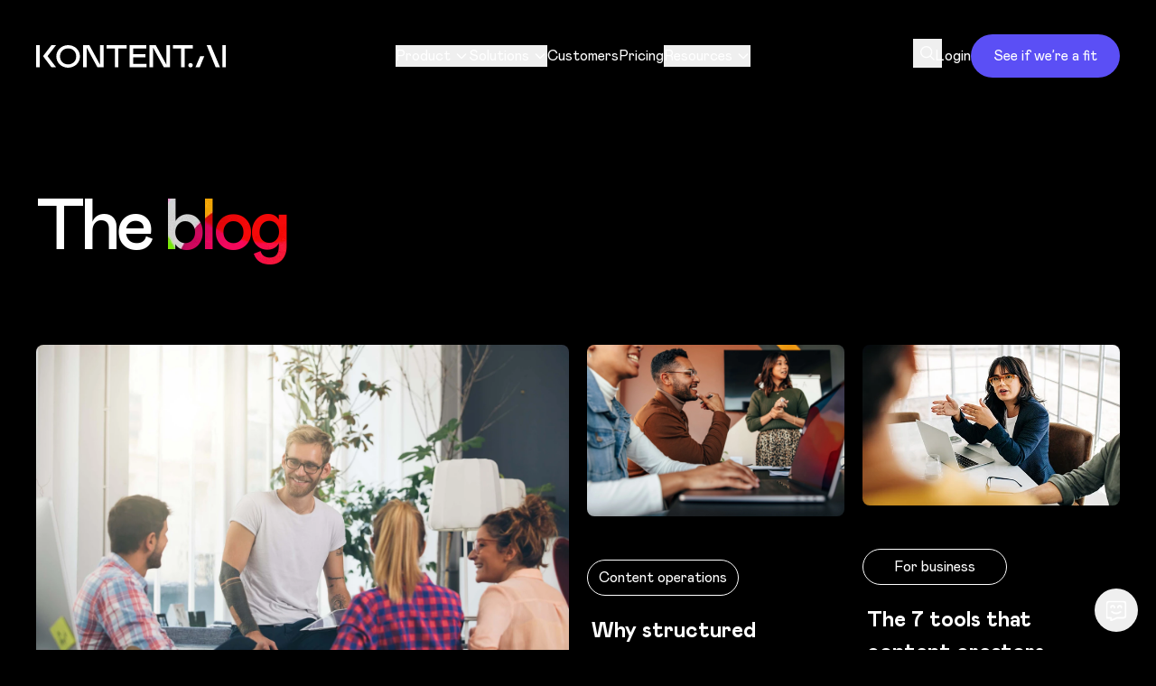

--- FILE ---
content_type: text/html; charset=utf-8
request_url: https://kontent.ai/blog/?topic=for-developers
body_size: 67642
content:
<!DOCTYPE html><html lang="en"><head><meta charSet="utf-8" data-next-head=""/><meta name="viewport" content="width=device-width, initial-scale=1" data-next-head=""/><meta http-equiv="x-ua-compatible" content="ie=edge" data-next-head=""/><link rel="canonical" href="https://kontent.ai/blog/" data-next-head=""/><link rel="shortcut icon" href="/favicon_v2.ico" data-next-head=""/><title data-next-head="">Kontent.ai blog | Kontent.ai</title><meta name="description" content="Read the latest Kontent.ai product updates and learn about better content management with a headless CMS" data-next-head=""/><meta name="robots" content="index, follow" data-next-head=""/><meta name="twitter:card" content="summary_large_image" data-next-head=""/><meta name="twitter:title" content="Kontent.ai blog | Kontent.ai" data-next-head=""/><meta name="twitter:description" content="Read the latest Kontent.ai product updates and learn about better content management with a headless CMS" data-next-head=""/><meta name="twitter:image" content="https://assets.kontent.ai/0f95ca41-1323-0068-c0ab-105275b8f42c/13f072ec-4d6a-454a-be0a-7a5ead2d5a82/OG%20Blog.jpg" data-next-head=""/><meta name="twitter:site" content="@Kontent_ai" data-next-head=""/><meta name="twitter:creator" content="@Kontent_ai" data-next-head=""/><meta property="og:title" content="Kontent.ai blog | Kontent.ai" data-next-head=""/><meta property="og:description" content="Read the latest Kontent.ai product updates and learn about better content management with a headless CMS" data-next-head=""/><meta property="og:image" content="https://assets.kontent.ai/0f95ca41-1323-0068-c0ab-105275b8f42c/13f072ec-4d6a-454a-be0a-7a5ead2d5a82/OG%20Blog.jpg" data-next-head=""/><meta property="og:url" content="https://kontent.ai/blog/" data-next-head=""/><meta property="og:type" content="website" data-next-head=""/><meta property="og:site_name" content="Kontent.ai" data-next-head=""/><link rel="apple-touch-icon" sizes="180x180" href="/img/favicon/apple-touch-icon.png"/><link rel="icon" type="image/png" sizes="32x32" href="/img/favicon/favicon-32x32.png"/><link rel="icon" type="image/png" sizes="16x16" href="/img/favicon/favicon-16x16.png"/><link rel="mask-icon" href="/img/favicon/safari-pinned-tab.svg" color="#3dcca8"/><meta name="apple-mobile-web-app-title" content="Kontent.ai"/><meta name="application-name" content="Kontent.ai"/><link rel="preconnect" href="https://assets.kontent.ai" crossorigin="anonymous"/><link rel="preconnect" href="https://www.googletagmanager.com"/><link rel="preconnect" href="https://www.google.com"/><link rel="dns-prefetch" href="https://www.googletagmanager.com"/><link rel="dns-prefetch" href="https://www.google.com"/><link rel="dns-prefetch" href="https://assets.kontent.ai"/><link rel="preload" href="/img/redesign/pattern-mask-1.webp" as="image"/><link rel="preload" href="/img/redesign/pattern-mask-2.webp" as="image"/><link rel="preload" href="/img/redesign/pattern-mask-3.webp" as="image"/><link rel="preload" href="/img/redesign/pattern-mask-4.webp" as="image"/><link rel="preload" href="/_next/static/media/mabry_400-s.p.b7738c18.woff2" as="font" type="font/woff2" crossorigin="anonymous" data-next-font="size-adjust"/><link rel="preload" href="/_next/static/media/mabry_500-s.p.ad69e7e8.woff2" as="font" type="font/woff2" crossorigin="anonymous" data-next-font="size-adjust"/><link rel="preload" href="/_next/static/media/mabry_700-s.p.49b45094.woff2" as="font" type="font/woff2" crossorigin="anonymous" data-next-font="size-adjust"/><link rel="preload" href="/_next/static/chunks/7ecabdbda200a919.css" as="style"/><link rel="preload" href="/_next/static/chunks/894cb51d1a72b7d3.css" as="style"/><link rel="stylesheet" href="/_next/static/chunks/7ecabdbda200a919.css" data-n-g=""/><link rel="stylesheet" href="/_next/static/chunks/894cb51d1a72b7d3.css" data-n-g=""/><noscript data-n-css=""></noscript><script defer="" src="/_next/static/chunks/9102ee6922d7df1a.js"></script><script src="/_next/static/chunks/2b87fa235b2fe6a2.js" defer=""></script><script src="/_next/static/chunks/eba5ef64212d09b4.js" defer=""></script><script src="/_next/static/chunks/3c3cb71361a7080a.js" defer=""></script><script src="/_next/static/chunks/096b4a698fc4d783.js" defer=""></script><script src="/_next/static/chunks/50fb005bb68db7d9.js" defer=""></script><script src="/_next/static/chunks/e773c664507a75d9.js" defer=""></script><script src="/_next/static/chunks/05314b9a168a9366.js" defer=""></script><script src="/_next/static/chunks/4cb193597717a078.js" defer=""></script><script src="/_next/static/chunks/00ccb3d8b6ef7cf2.js" defer=""></script><script src="/_next/static/chunks/65eea19fe4de084b.js" defer=""></script><script src="/_next/static/chunks/59c3d6230fa27b38.js" defer=""></script><script src="/_next/static/chunks/5d65541ab3118a46.js" defer=""></script><script src="/_next/static/chunks/d5be9792e84026c1.js" defer=""></script><script src="/_next/static/chunks/dbb606aba16f3199.js" defer=""></script><script src="/_next/static/chunks/55d93f30143344bc.js" defer=""></script><script src="/_next/static/chunks/8cf43b2bd35a7b01.js" defer=""></script><script src="/_next/static/chunks/turbopack-efaa38db08a771d2.js" defer=""></script><script src="/_next/static/chunks/f940fa8f7458277e.js" defer=""></script><script src="/_next/static/chunks/b77adf5d610c604f.js" defer=""></script><script src="/_next/static/chunks/01c987fc2010c5b2.js" defer=""></script><script src="/_next/static/chunks/turbopack-fd5a7c2b05db4ca8.js" defer=""></script><script src="/_next/static/73U7gbDRmondAJWzVy0Ml/_ssgManifest.js" defer=""></script><script src="/_next/static/73U7gbDRmondAJWzVy0Ml/_buildManifest.js" defer=""></script></head><body><noscript><iframe src="https://www.googletagmanager.com/ns.html?id=GTM-W33QM9R" height="0" width="0" style="display:none;visibility:hidden"></iframe></noscript><div id="__next"><div class="font-sans mabryfont_155a5ce3-module__Xp5QCa__variable false"><a href="#main" class="sr-only focus:not-sr-only focus:absolute focus:top-4 focus:left-4 focus:z-50 focus:px-4 focus:py-2 focus:bg-purple focus:text-white focus:rounded">Skip to main content</a><div class="hidden xl:block"><header class="fixed mt-0 w-full z-[100] flex h-[--header-height] items-center py-4 bg-black text-white" role="banner"><div class="container"><div class="flex items-center justify-between gap-x-10"><a class="z-20 flex w-[13.125rem] transition-none hover:text-inherit" aria-label="Kontent.ai - Home" href="/"><span aria-hidden="true" class="inline-flex aspect-[210/25] max-w-full align-middle" role="img" aria-label="Kontent.ai"><svg viewBox="0 0 210 25" xmlns="http://www.w3.org/2000/svg" aria-hidden="true" role="presentation" focusable="false" class="h-full w-full"><title>Kontent.ai</title><path fill="currentColor" d="M170.97 19.83c1.38 0 2.5 1.1 2.5 2.44a2.46 2.46 0 0 1-2.5 2.44 2.46 2.46 0 0 1-2.48-2.44 2.46 2.46 0 0 1 2.48-2.44ZM173.53 0v3.65h-9.07v20.76h-3.92V3.65h-9.07V0h22.06ZM210 24.41h-3.82V0H210v24.41ZM35.44 25c-7.35 0-13.09-5.56-13.09-12.5S28.1 0 35.45 0c7.34 0 13.08 5.56 13.08 12.5S42.79 25 35.44 25Zm0-3.65c4.91 0 8.97-3.5 8.97-8.85 0-5.31-3.95-8.85-8.97-8.85-5.02 0-8.96 3.57-8.96 8.88 0 5.35 4.05 8.82 8.96 8.82ZM77.94 0h22.35v3.66H91.1v20.75h-3.97V3.66h-9.19V0Zm66.32 21.66V0h3.98v24.41h-6.9L129.56 2.8v21.62h-3.97V0h6.9l11.77 21.66Zm-73.53 0V0h3.98v24.41h-6.9L56.03 2.8v21.62h-3.97V0h6.9l11.77 21.66Zm132.8 2.75h-4.75L188.82 0h4.46l10.25 24.41Zm-100 0V0h18.46v3.66h-14.48v6.28h13.4v3.66h-13.4v7.15h14.84v3.66h-18.82ZM0 0h4.12v24.41H0V0Zm181.18 24.41h-4.7l5.14-12.06h4.56l-5 12.06ZM12.65 12.21l9.4 12.2h-5.14l-9.26-12.2L16.97 0h5.09l-9.41 12.2Z"></path></svg></span><span class="sr-only">Kontent.ai</span></a><nav aria-label="Main navigation"><ul class="flex items-center gap-x-8 text-16" role="menubar"><li class="relative" role="none"><button class="flex items-center no-underline hover:cursor-pointer hover:text-purple" aria-expanded="false" aria-haspopup="true" role="menuitem" type="button" aria-controls="radix-_R_map6_" data-state="closed">Product<svg class="ml-1 h-4 w-4" fill="none" stroke="currentColor" viewBox="0 0 24 24" xmlns="http://www.w3.org/2000/svg" aria-hidden="true"><path stroke-linecap="round" stroke-linejoin="round" stroke-width="2" d="M19 9l-7 7-7-7"></path></svg></button><div></div></li><li class="relative" role="none"><button class="flex items-center no-underline hover:cursor-pointer hover:text-purple" aria-expanded="false" aria-haspopup="true" role="menuitem" type="button" aria-controls="radix-_R_16ap6_" data-state="closed">Solutions<svg class="ml-1 h-4 w-4" fill="none" stroke="currentColor" viewBox="0 0 24 24" xmlns="http://www.w3.org/2000/svg" aria-hidden="true"><path stroke-linecap="round" stroke-linejoin="round" stroke-width="2" d="M19 9l-7 7-7-7"></path></svg></button><div></div></li><li role="none"><a class="flex items-center no-underline" role="menuitem" href="/customers/">Customers</a></li><li role="none"><a class="flex items-center no-underline" role="menuitem" href="/pricing/">Pricing</a></li><li class="relative" role="none"><button class="flex items-center no-underline hover:cursor-pointer hover:text-purple" aria-expanded="false" aria-haspopup="true" role="menuitem" type="button" aria-controls="radix-_R_2map6_" data-state="closed">Resources<svg class="ml-1 h-4 w-4" fill="none" stroke="currentColor" viewBox="0 0 24 24" xmlns="http://www.w3.org/2000/svg" aria-hidden="true"><path stroke-linecap="round" stroke-linejoin="round" stroke-width="2" d="M19 9l-7 7-7-7"></path></svg></button><div></div></li></ul></nav><ul class="flex items-center gap-x-10 text-16" role="list"><li><button type="button" class="cursor-pointer p-2 -m-2" aria-label="Open search"><span aria-hidden="true" class="icon relative flex h-[1em] w-[1em] fill-current icon-16"><svg xmlns="http://www.w3.org/2000/svg" width="16" height="16" viewBox="0 0 24 24" aria-hidden="true" role="presentation" focusable="false"><g stroke="currentColor" stroke-width="2" fill="none" fill-rule="evenodd" stroke-linecap="round" stroke-linejoin="round"><circle cx="10" cy="10" r="9"></circle><path d="M17 17l5.75 5.75"></path></g></svg></span></button></li><li><a href="https://app.kontent.ai" class="as-link no-underline" target="_blank" rel="noreferrer noopener" data-tracking-code="{&#x27;event&#x27;: &#x27;Menu_SignIn&#x27;}" aria-label="Login - opens in new tab">Login</a></li><li><a data-tracking-code="{&#x27;event&#x27;: &#x27;Menu_ScheduleDemo&#x27;}" aria-label="See if we’re a fit" class="inline-flex cursor-pointer items-center justify-center sm:whitespace-nowrap rounded-[2rem] border-2 text-center align-top no-underline transition-colors min-h-12 border-[1px] px-6 py-2 text-16 leading-5 button-tertiary max-lg:min-h-8 max-lg:px-2 max-lg:py-1 max-lg:text-12" href="/request-demo/">See if we’re a fit</a></li></ul></div></div></header></div><main id="main" class="main overflow-clip pt-[--header-height] animate-fadeIn"><div class="umlp-elements space-y-24 first:pt-8 lg:space-y-40 lg:first:pt-14"><div class="md:-mb-10 md:pt-8"><div class="container mb-14 flex flex-col justify-between gap-y-6 md:mb-24 lg:flex-row lg:gap-x-6 lg:gap-y-0"><div class="w-max whitespace-nowrap"><h1 class="text-h1 max-lg:text-h2">The <strong class="pattern-mask-1 font-inherit">blog</strong></h1></div></div><div><section class=""><div class="container"><div class="grid gap-5 md:grid-cols-2 lg:grid-cols-4"><article class="md:row-span-5 md:grid md:grid-rows-[repeat(5,auto),1fr] md:items-start md:gap-y-0 md:supports-subgrid:grid-rows-subgrid relative md:col-span-2"><div><figure class="aspect-[440/300] items-center justify-center overflow-hidden rounded-lg"><img alt="Group of 4 people in office " loading="lazy" width="1024" height="683" decoding="async" data-nimg="1" class="h-full w-full object-cover" style="color:transparent" sizes="(max-width: 640px) 640px, (max-width: 768px) 768px, (max-width: 1024px) 1024px, 1440px" srcSet="https://assets.kontent.ai/0f95ca41-1323-0068-c0ab-105275b8f42c/908feaf5-49ba-4272-820f-1f8115f9d11b/Agentic%20CMS%20hero.jpeg?w=320&amp;q=90&amp;fm=webp&amp;lossless=0&amp;auto=compress 16w, https://assets.kontent.ai/0f95ca41-1323-0068-c0ab-105275b8f42c/908feaf5-49ba-4272-820f-1f8115f9d11b/Agentic%20CMS%20hero.jpeg?w=320&amp;q=90&amp;fm=webp&amp;lossless=0&amp;auto=compress 32w, https://assets.kontent.ai/0f95ca41-1323-0068-c0ab-105275b8f42c/908feaf5-49ba-4272-820f-1f8115f9d11b/Agentic%20CMS%20hero.jpeg?w=320&amp;q=90&amp;fm=webp&amp;lossless=0&amp;auto=compress 48w, https://assets.kontent.ai/0f95ca41-1323-0068-c0ab-105275b8f42c/908feaf5-49ba-4272-820f-1f8115f9d11b/Agentic%20CMS%20hero.jpeg?w=320&amp;q=90&amp;fm=webp&amp;lossless=0&amp;auto=compress 64w, https://assets.kontent.ai/0f95ca41-1323-0068-c0ab-105275b8f42c/908feaf5-49ba-4272-820f-1f8115f9d11b/Agentic%20CMS%20hero.jpeg?w=320&amp;q=90&amp;fm=webp&amp;lossless=0&amp;auto=compress 96w, https://assets.kontent.ai/0f95ca41-1323-0068-c0ab-105275b8f42c/908feaf5-49ba-4272-820f-1f8115f9d11b/Agentic%20CMS%20hero.jpeg?w=320&amp;q=90&amp;fm=webp&amp;lossless=0&amp;auto=compress 128w, https://assets.kontent.ai/0f95ca41-1323-0068-c0ab-105275b8f42c/908feaf5-49ba-4272-820f-1f8115f9d11b/Agentic%20CMS%20hero.jpeg?w=320&amp;q=90&amp;fm=webp&amp;lossless=0&amp;auto=compress 256w, https://assets.kontent.ai/0f95ca41-1323-0068-c0ab-105275b8f42c/908feaf5-49ba-4272-820f-1f8115f9d11b/Agentic%20CMS%20hero.jpeg?w=320&amp;q=90&amp;fm=webp&amp;lossless=0&amp;auto=compress 384w, https://assets.kontent.ai/0f95ca41-1323-0068-c0ab-105275b8f42c/908feaf5-49ba-4272-820f-1f8115f9d11b/Agentic%20CMS%20hero.jpeg?w=640&amp;q=90&amp;fm=webp&amp;lossless=0&amp;auto=compress 640w, https://assets.kontent.ai/0f95ca41-1323-0068-c0ab-105275b8f42c/908feaf5-49ba-4272-820f-1f8115f9d11b/Agentic%20CMS%20hero.jpeg?w=640&amp;q=90&amp;fm=webp&amp;lossless=0&amp;auto=compress 750w, https://assets.kontent.ai/0f95ca41-1323-0068-c0ab-105275b8f42c/908feaf5-49ba-4272-820f-1f8115f9d11b/Agentic%20CMS%20hero.jpeg?w=768&amp;q=90&amp;fm=webp&amp;lossless=0&amp;auto=compress 828w, https://assets.kontent.ai/0f95ca41-1323-0068-c0ab-105275b8f42c/908feaf5-49ba-4272-820f-1f8115f9d11b/Agentic%20CMS%20hero.jpeg?w=1024&amp;q=90&amp;fm=webp&amp;lossless=0&amp;auto=compress 1080w, https://assets.kontent.ai/0f95ca41-1323-0068-c0ab-105275b8f42c/908feaf5-49ba-4272-820f-1f8115f9d11b/Agentic%20CMS%20hero.jpeg?w=1024&amp;q=90&amp;fm=webp&amp;lossless=0&amp;auto=compress 1200w, https://assets.kontent.ai/0f95ca41-1323-0068-c0ab-105275b8f42c/908feaf5-49ba-4272-820f-1f8115f9d11b/Agentic%20CMS%20hero.jpeg?w=1440&amp;q=90&amp;fm=webp&amp;lossless=0&amp;auto=compress 1920w, https://assets.kontent.ai/0f95ca41-1323-0068-c0ab-105275b8f42c/908feaf5-49ba-4272-820f-1f8115f9d11b/Agentic%20CMS%20hero.jpeg?w=1440&amp;q=90&amp;fm=webp&amp;lossless=0&amp;auto=compress 2048w" src="https://assets.kontent.ai/0f95ca41-1323-0068-c0ab-105275b8f42c/908feaf5-49ba-4272-820f-1f8115f9d11b/Agentic%20CMS%20hero.jpeg?w=1440&amp;q=90&amp;fm=webp&amp;lossless=0&amp;auto=compress"/></figure></div><ul class="mt-10 flex flex-wrap content-end gap-2 md:mt-12"><li class="min-w-40 [&amp;&gt;*]:w-full"><span class="inline-flex min-w-24 justify-center rounded-full border bg-[--button-secondary-bg] text-[--button-secondary-text] no-underline lg:min-w-32 px-3 py-[0.4375rem] text-16 border-[--button-secondary-border] gap-3" aria-pressed="true"><span>Company news</span></span></li></ul><h5 class="text-h3 mt-5 pl-[0.3125rem] pr-[0.3125rem] tracking-normal max-md:text-20"><a rel="noopener noreferrer" class="before:link-mask no-underline" href="/blog/agentic-cms-redefining-content-management-for-the-future/">Agentic CMS: Redefining content management for the future</a></h5><div class="mt-7 pl-[0.3125rem] pr-[0.3125rem]"><div class="flex flex-wrap items-center gap-3.5" role="group" aria-label="Author: Zbysek Nemec"><div aria-hidden="true"><div class="overflow-hidden rounded-full h-[3.75rem] w-[3.75rem]"><img alt="" loading="lazy" width="800" height="800" decoding="async" data-nimg="1" class="h-full w-full object-cover" style="color:transparent" sizes="(max-width: 640px) 640px, (max-width: 768px) 768px, (max-width: 1024px) 1024px, 1440px" srcSet="https://assets.kontent.ai/0f95ca41-1323-0068-c0ab-105275b8f42c/c3e51611-ef8d-42f2-8a96-d3cec2afe68f/zbys%CC%8Cek%20ne%CC%8Cmec.jpeg?w=320&amp;q=90&amp;fm=webp&amp;lossless=0&amp;auto=compress 16w, https://assets.kontent.ai/0f95ca41-1323-0068-c0ab-105275b8f42c/c3e51611-ef8d-42f2-8a96-d3cec2afe68f/zbys%CC%8Cek%20ne%CC%8Cmec.jpeg?w=320&amp;q=90&amp;fm=webp&amp;lossless=0&amp;auto=compress 32w, https://assets.kontent.ai/0f95ca41-1323-0068-c0ab-105275b8f42c/c3e51611-ef8d-42f2-8a96-d3cec2afe68f/zbys%CC%8Cek%20ne%CC%8Cmec.jpeg?w=320&amp;q=90&amp;fm=webp&amp;lossless=0&amp;auto=compress 48w, https://assets.kontent.ai/0f95ca41-1323-0068-c0ab-105275b8f42c/c3e51611-ef8d-42f2-8a96-d3cec2afe68f/zbys%CC%8Cek%20ne%CC%8Cmec.jpeg?w=320&amp;q=90&amp;fm=webp&amp;lossless=0&amp;auto=compress 64w, https://assets.kontent.ai/0f95ca41-1323-0068-c0ab-105275b8f42c/c3e51611-ef8d-42f2-8a96-d3cec2afe68f/zbys%CC%8Cek%20ne%CC%8Cmec.jpeg?w=320&amp;q=90&amp;fm=webp&amp;lossless=0&amp;auto=compress 96w, https://assets.kontent.ai/0f95ca41-1323-0068-c0ab-105275b8f42c/c3e51611-ef8d-42f2-8a96-d3cec2afe68f/zbys%CC%8Cek%20ne%CC%8Cmec.jpeg?w=320&amp;q=90&amp;fm=webp&amp;lossless=0&amp;auto=compress 128w, https://assets.kontent.ai/0f95ca41-1323-0068-c0ab-105275b8f42c/c3e51611-ef8d-42f2-8a96-d3cec2afe68f/zbys%CC%8Cek%20ne%CC%8Cmec.jpeg?w=320&amp;q=90&amp;fm=webp&amp;lossless=0&amp;auto=compress 256w, https://assets.kontent.ai/0f95ca41-1323-0068-c0ab-105275b8f42c/c3e51611-ef8d-42f2-8a96-d3cec2afe68f/zbys%CC%8Cek%20ne%CC%8Cmec.jpeg?w=320&amp;q=90&amp;fm=webp&amp;lossless=0&amp;auto=compress 384w, https://assets.kontent.ai/0f95ca41-1323-0068-c0ab-105275b8f42c/c3e51611-ef8d-42f2-8a96-d3cec2afe68f/zbys%CC%8Cek%20ne%CC%8Cmec.jpeg?w=640&amp;q=90&amp;fm=webp&amp;lossless=0&amp;auto=compress 640w, https://assets.kontent.ai/0f95ca41-1323-0068-c0ab-105275b8f42c/c3e51611-ef8d-42f2-8a96-d3cec2afe68f/zbys%CC%8Cek%20ne%CC%8Cmec.jpeg?w=640&amp;q=90&amp;fm=webp&amp;lossless=0&amp;auto=compress 750w, https://assets.kontent.ai/0f95ca41-1323-0068-c0ab-105275b8f42c/c3e51611-ef8d-42f2-8a96-d3cec2afe68f/zbys%CC%8Cek%20ne%CC%8Cmec.jpeg?w=768&amp;q=90&amp;fm=webp&amp;lossless=0&amp;auto=compress 828w, https://assets.kontent.ai/0f95ca41-1323-0068-c0ab-105275b8f42c/c3e51611-ef8d-42f2-8a96-d3cec2afe68f/zbys%CC%8Cek%20ne%CC%8Cmec.jpeg?w=1024&amp;q=90&amp;fm=webp&amp;lossless=0&amp;auto=compress 1080w, https://assets.kontent.ai/0f95ca41-1323-0068-c0ab-105275b8f42c/c3e51611-ef8d-42f2-8a96-d3cec2afe68f/zbys%CC%8Cek%20ne%CC%8Cmec.jpeg?w=1024&amp;q=90&amp;fm=webp&amp;lossless=0&amp;auto=compress 1200w, https://assets.kontent.ai/0f95ca41-1323-0068-c0ab-105275b8f42c/c3e51611-ef8d-42f2-8a96-d3cec2afe68f/zbys%CC%8Cek%20ne%CC%8Cmec.jpeg?w=1440&amp;q=90&amp;fm=webp&amp;lossless=0&amp;auto=compress 1920w, https://assets.kontent.ai/0f95ca41-1323-0068-c0ab-105275b8f42c/c3e51611-ef8d-42f2-8a96-d3cec2afe68f/zbys%CC%8Cek%20ne%CC%8Cmec.jpeg?w=1440&amp;q=90&amp;fm=webp&amp;lossless=0&amp;auto=compress 2048w" src="https://assets.kontent.ai/0f95ca41-1323-0068-c0ab-105275b8f42c/c3e51611-ef8d-42f2-8a96-d3cec2afe68f/zbys%CC%8Cek%20ne%CC%8Cmec.jpeg?w=1440&amp;q=90&amp;fm=webp&amp;lossless=0&amp;auto=compress"/></div></div><div><p class="text-18"><strong><span class="sr-only">Written by </span><span>Zbysek Nemec</span></strong></p><p class="text-18"><time dateTime="Jun 30, 2025"><span class="sr-only">Published on </span>Jun 30, 2025</time></p></div></div></div></article><article class="md:row-span-5 md:grid md:grid-rows-[repeat(5,auto),1fr] md:items-start md:gap-y-0 relative"><div><figure class="aspect-[440/300] items-center justify-center overflow-hidden rounded-lg"><img alt="Group of people meeting with laptop" loading="lazy" width="1024" height="683" decoding="async" data-nimg="1" class="h-full w-full object-cover" style="color:transparent" sizes="(max-width: 640px) 640px, (max-width: 768px) 768px, (max-width: 1024px) 1024px, 1440px" srcSet="https://assets.kontent.ai/0f95ca41-1323-0068-c0ab-105275b8f42c/cce43d4f-f748-49d2-80ae-5979af715aaa/Structured%20content%20for%20GEO%20blog%20hero%281%29.jpeg?w=320&amp;q=90&amp;fm=webp&amp;lossless=0&amp;auto=compress 16w, https://assets.kontent.ai/0f95ca41-1323-0068-c0ab-105275b8f42c/cce43d4f-f748-49d2-80ae-5979af715aaa/Structured%20content%20for%20GEO%20blog%20hero%281%29.jpeg?w=320&amp;q=90&amp;fm=webp&amp;lossless=0&amp;auto=compress 32w, https://assets.kontent.ai/0f95ca41-1323-0068-c0ab-105275b8f42c/cce43d4f-f748-49d2-80ae-5979af715aaa/Structured%20content%20for%20GEO%20blog%20hero%281%29.jpeg?w=320&amp;q=90&amp;fm=webp&amp;lossless=0&amp;auto=compress 48w, https://assets.kontent.ai/0f95ca41-1323-0068-c0ab-105275b8f42c/cce43d4f-f748-49d2-80ae-5979af715aaa/Structured%20content%20for%20GEO%20blog%20hero%281%29.jpeg?w=320&amp;q=90&amp;fm=webp&amp;lossless=0&amp;auto=compress 64w, https://assets.kontent.ai/0f95ca41-1323-0068-c0ab-105275b8f42c/cce43d4f-f748-49d2-80ae-5979af715aaa/Structured%20content%20for%20GEO%20blog%20hero%281%29.jpeg?w=320&amp;q=90&amp;fm=webp&amp;lossless=0&amp;auto=compress 96w, https://assets.kontent.ai/0f95ca41-1323-0068-c0ab-105275b8f42c/cce43d4f-f748-49d2-80ae-5979af715aaa/Structured%20content%20for%20GEO%20blog%20hero%281%29.jpeg?w=320&amp;q=90&amp;fm=webp&amp;lossless=0&amp;auto=compress 128w, https://assets.kontent.ai/0f95ca41-1323-0068-c0ab-105275b8f42c/cce43d4f-f748-49d2-80ae-5979af715aaa/Structured%20content%20for%20GEO%20blog%20hero%281%29.jpeg?w=320&amp;q=90&amp;fm=webp&amp;lossless=0&amp;auto=compress 256w, https://assets.kontent.ai/0f95ca41-1323-0068-c0ab-105275b8f42c/cce43d4f-f748-49d2-80ae-5979af715aaa/Structured%20content%20for%20GEO%20blog%20hero%281%29.jpeg?w=320&amp;q=90&amp;fm=webp&amp;lossless=0&amp;auto=compress 384w, https://assets.kontent.ai/0f95ca41-1323-0068-c0ab-105275b8f42c/cce43d4f-f748-49d2-80ae-5979af715aaa/Structured%20content%20for%20GEO%20blog%20hero%281%29.jpeg?w=640&amp;q=90&amp;fm=webp&amp;lossless=0&amp;auto=compress 640w, https://assets.kontent.ai/0f95ca41-1323-0068-c0ab-105275b8f42c/cce43d4f-f748-49d2-80ae-5979af715aaa/Structured%20content%20for%20GEO%20blog%20hero%281%29.jpeg?w=640&amp;q=90&amp;fm=webp&amp;lossless=0&amp;auto=compress 750w, https://assets.kontent.ai/0f95ca41-1323-0068-c0ab-105275b8f42c/cce43d4f-f748-49d2-80ae-5979af715aaa/Structured%20content%20for%20GEO%20blog%20hero%281%29.jpeg?w=768&amp;q=90&amp;fm=webp&amp;lossless=0&amp;auto=compress 828w, https://assets.kontent.ai/0f95ca41-1323-0068-c0ab-105275b8f42c/cce43d4f-f748-49d2-80ae-5979af715aaa/Structured%20content%20for%20GEO%20blog%20hero%281%29.jpeg?w=1024&amp;q=90&amp;fm=webp&amp;lossless=0&amp;auto=compress 1080w, https://assets.kontent.ai/0f95ca41-1323-0068-c0ab-105275b8f42c/cce43d4f-f748-49d2-80ae-5979af715aaa/Structured%20content%20for%20GEO%20blog%20hero%281%29.jpeg?w=1024&amp;q=90&amp;fm=webp&amp;lossless=0&amp;auto=compress 1200w, https://assets.kontent.ai/0f95ca41-1323-0068-c0ab-105275b8f42c/cce43d4f-f748-49d2-80ae-5979af715aaa/Structured%20content%20for%20GEO%20blog%20hero%281%29.jpeg?w=1440&amp;q=90&amp;fm=webp&amp;lossless=0&amp;auto=compress 1920w, https://assets.kontent.ai/0f95ca41-1323-0068-c0ab-105275b8f42c/cce43d4f-f748-49d2-80ae-5979af715aaa/Structured%20content%20for%20GEO%20blog%20hero%281%29.jpeg?w=1440&amp;q=90&amp;fm=webp&amp;lossless=0&amp;auto=compress 2048w" src="https://assets.kontent.ai/0f95ca41-1323-0068-c0ab-105275b8f42c/cce43d4f-f748-49d2-80ae-5979af715aaa/Structured%20content%20for%20GEO%20blog%20hero%281%29.jpeg?w=1440&amp;q=90&amp;fm=webp&amp;lossless=0&amp;auto=compress"/></figure></div><ul class="mt-10 flex flex-wrap content-end gap-2 md:mt-12"><li class="min-w-40 [&amp;&gt;*]:w-full"><span class="inline-flex min-w-24 justify-center rounded-full border bg-[--button-secondary-bg] text-[--button-secondary-text] no-underline lg:min-w-32 px-3 py-[0.4375rem] text-16 border-[--button-secondary-border] gap-3" aria-pressed="true"><span>Content operations</span></span></li></ul><h5 class="text-h5 mt-5 pl-[0.3125rem] pr-[0.3125rem] tracking-normal max-md:text-20"><a rel="noopener noreferrer" class="before:link-mask no-underline" href="/blog/why-structured-content-is-your-best-geo-hedge/">Why structured content is your best GEO hedge</a></h5><div class="mt-7 pl-[0.3125rem] pr-[0.3125rem]"><p class="text-base max-md:text-16"><strong>Monica Raszyk</strong></p><time class="text-base max-md:text-16">Aug 13, 2025</time></div></article><article class="md:row-span-5 md:grid md:grid-rows-[repeat(5,auto),1fr] md:items-start md:gap-y-0 relative"><div><figure class="aspect-[440/300] items-center justify-center overflow-hidden rounded-lg"><img alt="overcoming writer’s block" loading="lazy" width="517" height="323" decoding="async" data-nimg="1" class="h-full w-full object-cover" style="color:transparent" sizes="(max-width: 640px) 640px, (max-width: 768px) 768px, (max-width: 1024px) 1024px, 1440px" srcSet="https://assets.kontent.ai/0f95ca41-1323-0068-c0ab-105275b8f42c/dd35109a-ffb2-4727-983f-37aa49722dd4/content-creator-tools-hero.jpg?w=320&amp;q=90&amp;fm=webp&amp;lossless=0&amp;auto=compress 16w, https://assets.kontent.ai/0f95ca41-1323-0068-c0ab-105275b8f42c/dd35109a-ffb2-4727-983f-37aa49722dd4/content-creator-tools-hero.jpg?w=320&amp;q=90&amp;fm=webp&amp;lossless=0&amp;auto=compress 32w, https://assets.kontent.ai/0f95ca41-1323-0068-c0ab-105275b8f42c/dd35109a-ffb2-4727-983f-37aa49722dd4/content-creator-tools-hero.jpg?w=320&amp;q=90&amp;fm=webp&amp;lossless=0&amp;auto=compress 48w, https://assets.kontent.ai/0f95ca41-1323-0068-c0ab-105275b8f42c/dd35109a-ffb2-4727-983f-37aa49722dd4/content-creator-tools-hero.jpg?w=320&amp;q=90&amp;fm=webp&amp;lossless=0&amp;auto=compress 64w, https://assets.kontent.ai/0f95ca41-1323-0068-c0ab-105275b8f42c/dd35109a-ffb2-4727-983f-37aa49722dd4/content-creator-tools-hero.jpg?w=320&amp;q=90&amp;fm=webp&amp;lossless=0&amp;auto=compress 96w, https://assets.kontent.ai/0f95ca41-1323-0068-c0ab-105275b8f42c/dd35109a-ffb2-4727-983f-37aa49722dd4/content-creator-tools-hero.jpg?w=320&amp;q=90&amp;fm=webp&amp;lossless=0&amp;auto=compress 128w, https://assets.kontent.ai/0f95ca41-1323-0068-c0ab-105275b8f42c/dd35109a-ffb2-4727-983f-37aa49722dd4/content-creator-tools-hero.jpg?w=320&amp;q=90&amp;fm=webp&amp;lossless=0&amp;auto=compress 256w, https://assets.kontent.ai/0f95ca41-1323-0068-c0ab-105275b8f42c/dd35109a-ffb2-4727-983f-37aa49722dd4/content-creator-tools-hero.jpg?w=320&amp;q=90&amp;fm=webp&amp;lossless=0&amp;auto=compress 384w, https://assets.kontent.ai/0f95ca41-1323-0068-c0ab-105275b8f42c/dd35109a-ffb2-4727-983f-37aa49722dd4/content-creator-tools-hero.jpg?w=640&amp;q=90&amp;fm=webp&amp;lossless=0&amp;auto=compress 640w, https://assets.kontent.ai/0f95ca41-1323-0068-c0ab-105275b8f42c/dd35109a-ffb2-4727-983f-37aa49722dd4/content-creator-tools-hero.jpg?w=640&amp;q=90&amp;fm=webp&amp;lossless=0&amp;auto=compress 750w, https://assets.kontent.ai/0f95ca41-1323-0068-c0ab-105275b8f42c/dd35109a-ffb2-4727-983f-37aa49722dd4/content-creator-tools-hero.jpg?w=768&amp;q=90&amp;fm=webp&amp;lossless=0&amp;auto=compress 828w, https://assets.kontent.ai/0f95ca41-1323-0068-c0ab-105275b8f42c/dd35109a-ffb2-4727-983f-37aa49722dd4/content-creator-tools-hero.jpg?w=1024&amp;q=90&amp;fm=webp&amp;lossless=0&amp;auto=compress 1080w, https://assets.kontent.ai/0f95ca41-1323-0068-c0ab-105275b8f42c/dd35109a-ffb2-4727-983f-37aa49722dd4/content-creator-tools-hero.jpg?w=1024&amp;q=90&amp;fm=webp&amp;lossless=0&amp;auto=compress 1200w, https://assets.kontent.ai/0f95ca41-1323-0068-c0ab-105275b8f42c/dd35109a-ffb2-4727-983f-37aa49722dd4/content-creator-tools-hero.jpg?w=1440&amp;q=90&amp;fm=webp&amp;lossless=0&amp;auto=compress 1920w, https://assets.kontent.ai/0f95ca41-1323-0068-c0ab-105275b8f42c/dd35109a-ffb2-4727-983f-37aa49722dd4/content-creator-tools-hero.jpg?w=1440&amp;q=90&amp;fm=webp&amp;lossless=0&amp;auto=compress 2048w" src="https://assets.kontent.ai/0f95ca41-1323-0068-c0ab-105275b8f42c/dd35109a-ffb2-4727-983f-37aa49722dd4/content-creator-tools-hero.jpg?w=1440&amp;q=90&amp;fm=webp&amp;lossless=0&amp;auto=compress"/></figure></div><ul class="mt-10 flex flex-wrap content-end gap-2 md:mt-12"><li class="min-w-40 [&amp;&gt;*]:w-full"><span class="inline-flex min-w-24 justify-center rounded-full border bg-[--button-secondary-bg] text-[--button-secondary-text] no-underline lg:min-w-32 px-3 py-[0.4375rem] text-16 border-[--button-secondary-border] gap-3" aria-pressed="true"><span>For business</span></span></li></ul><h5 class="text-h5 mt-5 pl-[0.3125rem] pr-[0.3125rem] tracking-normal max-md:text-20"><a rel="noopener noreferrer" class="before:link-mask no-underline" href="/blog/7-tools-content-creators-actually-use/">The 7 tools that content creators actually use in 2025</a></h5><div class="mt-7 pl-[0.3125rem] pr-[0.3125rem]"><p class="text-base max-md:text-16"><strong>Lucie Simonova</strong></p><time class="text-base max-md:text-16">Jul 17, 2025</time></div></article></div></div></section></div></div><div class="bg-white text-black"><section class="pt-16 md:pt-20"><div class="container flex flex-wrap items-center gap-6"><ul role="tablist" class="flex max-sm:flex-col max-sm:items-start max-sm:gap-y-4 items-center flex-wrap gap-x-10 overscroll-auto"><li role="presentation" class="flex"><button role="tab" aria-selected="true" aria-controls="tabpanel-0" id="tab-0" class="relative p-3.5 text-16 text-inherit no-underline before:absolute before:bottom-0 before:left-0 before:right-0 before:bg-purple before:transition-[height] before:content-[&quot;&quot;] hover:before:h-[0.1875rem] md:text-20 before:h-[0.1875rem]">All</button></li><li role="presentation" class="flex"><button role="tab" aria-selected="false" aria-controls="tabpanel-1" id="tab-1" class="relative p-3.5 text-16 text-inherit no-underline before:absolute before:bottom-0 before:left-0 before:right-0 before:bg-purple before:transition-[height] before:content-[&quot;&quot;] hover:before:h-[0.1875rem] md:text-20 before:h-0">Business</button></li><li role="presentation" class="flex"><button role="tab" aria-selected="false" aria-controls="tabpanel-2" id="tab-2" class="relative p-3.5 text-16 text-inherit no-underline before:absolute before:bottom-0 before:left-0 before:right-0 before:bg-purple before:transition-[height] before:content-[&quot;&quot;] hover:before:h-[0.1875rem] md:text-20 before:h-0">Technical</button></li><li role="presentation" class="flex"><button role="tab" aria-selected="false" aria-controls="tabpanel-3" id="tab-3" class="relative p-3.5 text-16 text-inherit no-underline before:absolute before:bottom-0 before:left-0 before:right-0 before:bg-purple before:transition-[height] before:content-[&quot;&quot;] hover:before:h-[0.1875rem] md:text-20 before:h-0">News</button></li></ul><div class="relative flex flex-1 flex-wrap items-center justify-end gap-4"><div class="max-sm:grow sm:min-w-60"><div class="border-black text-black rounded-[2rem] border"><div class="relative flex items-center"><button type="button" aria-haspopup="dialog" aria-expanded="false" aria-controls="radix-_R_6r5r16_" data-state="closed" aria-invalid="false" class="flex w-full cursor-pointer items-center justify-between bg-transparent text-left h-[3.875rem] px-6 py-4"><span class="opacity-50"></span><span class="transition-transform duration-200 pl-4"><span class="icon relative flex h-[1em] w-[1em] fill-current icon-16"><svg xmlns="http://www.w3.org/2000/svg" width="1em" height="1em" viewBox="0 0 24 24" aria-hidden="true" role="presentation" focusable="false"><path d="M12.06 13.77 22.5 5.5v4.99L12.06 18.5 1.5 10.1V5.5z"></path></svg></span></span></button></div></div></div></div></div></section><section class="[&amp;+.bg-dark]:!mt-0 [&amp;+.bg-light-second]:!mt-0 [&amp;+.bg-orange]:!mt-0 [&amp;+.bg-black]:!mt-0 [&amp;+.bg-purple]:!mt-0 py-24 lg:py-40 bg-white text-black"><div class="container"><div class="loader" role="status" aria-live="polite" aria-label="Loading..."><span class="sr-only">Loading...</span><div class="loader__a" aria-hidden="true"></div><div class="loader__b" aria-hidden="true"></div><div class="loader__c" aria-hidden="true"></div></div></div></section><section id="cta" class="text-black lg:grid lg:grid-cols-2 bg-purple" aria-labelledby="get-to-know-kontentai"><div class="container max-w-[calc(theme(screens.2xl)/2)] py-24 lg:mr-0 lg:self-center lg:py-10"><div class="mx-auto max-w-[35rem] lg:ml-0"><div id="get-to-know-kontentai"><span class="rich-text-inherit max-sm:text-[2.5rem] text-[3.5rem] font-medium leading-[1] tracking-[-0.08rem] text-white [&amp;_strong]:font-medium"><h2>Get to know Kontent.ai</h2></span></div><div class="text-base max-lg:text-16 space-y-6 lg:space-y-8 mt-10 lg:mt-8 text-white"><p>Learn how to generate unparalleled return on your content with Kontent.ai.</p></div><div class="grid w-full sm:w-fit mt-12 md:min-w-52 2xl:min-w-80 lg:mt-16"><button class="inline-flex cursor-pointer items-center justify-center sm:whitespace-nowrap rounded-[2rem] border-2 text-center align-top no-underline transition-colors button-primary min-h-16 px-[0.9375rem] py-[0.375rem] text-base leading-6 sm:px-[1.9375rem] button-primary" type="button" aria-haspopup="dialog" aria-expanded="false" aria-controls="radix-_R_1mr16_" data-state="closed">See if we’re a fit</button></div></div></div><div class="hidden max-h-screen min-h-full w-full lg:block" role="presentation" aria-hidden="true"><img alt="" role="presentation" loading="lazy" width="1024" height="691" decoding="async" data-nimg="1" class="h-full w-full bg-dark object-cover" style="color:transparent" sizes="(max-width: 640px) 640px, (max-width: 768px) 768px, (max-width: 1024px) 1024px, 1440px" srcSet="/_next/static/media/cta-section-fallback.ca689c66.jpg?w=320&amp;q=90&amp;fm=webp&amp;lossless=0&amp;auto=compress 16w, /_next/static/media/cta-section-fallback.ca689c66.jpg?w=320&amp;q=90&amp;fm=webp&amp;lossless=0&amp;auto=compress 32w, /_next/static/media/cta-section-fallback.ca689c66.jpg?w=320&amp;q=90&amp;fm=webp&amp;lossless=0&amp;auto=compress 48w, /_next/static/media/cta-section-fallback.ca689c66.jpg?w=320&amp;q=90&amp;fm=webp&amp;lossless=0&amp;auto=compress 64w, /_next/static/media/cta-section-fallback.ca689c66.jpg?w=320&amp;q=90&amp;fm=webp&amp;lossless=0&amp;auto=compress 96w, /_next/static/media/cta-section-fallback.ca689c66.jpg?w=320&amp;q=90&amp;fm=webp&amp;lossless=0&amp;auto=compress 128w, /_next/static/media/cta-section-fallback.ca689c66.jpg?w=320&amp;q=90&amp;fm=webp&amp;lossless=0&amp;auto=compress 256w, /_next/static/media/cta-section-fallback.ca689c66.jpg?w=320&amp;q=90&amp;fm=webp&amp;lossless=0&amp;auto=compress 384w, /_next/static/media/cta-section-fallback.ca689c66.jpg?w=640&amp;q=90&amp;fm=webp&amp;lossless=0&amp;auto=compress 640w, /_next/static/media/cta-section-fallback.ca689c66.jpg?w=640&amp;q=90&amp;fm=webp&amp;lossless=0&amp;auto=compress 750w, /_next/static/media/cta-section-fallback.ca689c66.jpg?w=768&amp;q=90&amp;fm=webp&amp;lossless=0&amp;auto=compress 828w, /_next/static/media/cta-section-fallback.ca689c66.jpg?w=1024&amp;q=90&amp;fm=webp&amp;lossless=0&amp;auto=compress 1080w, /_next/static/media/cta-section-fallback.ca689c66.jpg?w=1024&amp;q=90&amp;fm=webp&amp;lossless=0&amp;auto=compress 1200w, /_next/static/media/cta-section-fallback.ca689c66.jpg?w=1440&amp;q=90&amp;fm=webp&amp;lossless=0&amp;auto=compress 1920w, /_next/static/media/cta-section-fallback.ca689c66.jpg?w=1440&amp;q=90&amp;fm=webp&amp;lossless=0&amp;auto=compress 2048w" src="/_next/static/media/cta-section-fallback.ca689c66.jpg?w=1440&amp;q=90&amp;fm=webp&amp;lossless=0&amp;auto=compress"/></div></section></div></div><button class="fixed right-5 flex h-[48px] w-[48px] items-center justify-center rounded-full drop-shadow-[0px_0px_24px_rgba(0,0,0,0.20)] bg-white text-black hover:cursor-pointer hover:bg-purple hover:text-white hover:scale-110 transition-all z-[1000] duration-300 bottom-20 opacity-0 translate-y-2 pointer-events-none" aria-label="Scroll to top of page"><svg xmlns="http://www.w3.org/2000/svg" width="14" height="18" viewBox="0 0 14 18" fill="none"><path d="M6.214 0.748826L8.086 0.748826C8.326 3.67683 10.27 5.76483 13.75 5.93283L13.246 8.16483C10.822 7.87683 8.662 6.24483 8.086 4.34883L8.086 17.5488L6.214 17.5488L6.214 4.34883C5.638 6.24483 3.502 7.87683 1.054 8.16483L0.574 5.93283C4.054 5.76483 5.974 3.67683 6.214 0.748826Z" fill="currentColor"></path></svg></button></main><footer class="bg-black text-white"><div class="container pb-10 pt-28"><div class="grid gap-x-5 gap-y-14 md:grid-cols-4"><nav class="flex flex-col text-14" aria-label="Product navigation"><p class="mb-6 border-b border-b-current pb-2 font-bold">Product</p><ul class="flex grow flex-col gap-y-4"><li><a rel="noopener noreferrer" class="no-underline" data-tracking-code="{&#x27;event&#x27;: &#x27;Footer_WhatsNew&#x27;}" href="/whats-new/">What’s new</a></li><li><a rel="noopener noreferrer" class="no-underline" data-tracking-code="{&#x27;event&#x27;: &#x27;Footer_Solutions&#x27;}" href="/solutions/">Solutions</a></li><li><a rel="noopener noreferrer" class="no-underline" data-tracking-code="{&#x27;event&#x27;: &#x27;Footer_Integrations&#x27;}" href="/integrations/">Integrations</a></li><li><a rel="noopener noreferrer" class="no-underline" data-tracking-code="{&#x27;event&#x27;: &#x27;Footer_Compare&#x27;}" href="/compare/">Compare Kontent.ai</a></li><li><a rel="noopener noreferrer" class="no-underline" data-tracking-code="{&#x27;event&#x27;: &#x27;Footer_Pricing&#x27;}" href="/pricing/">Pricing</a></li><li><a rel="noopener noreferrer" class="no-underline" data-tracking-code="{&#x27;event&#x27;: &#x27;Footer_Security&#x27;}" href="/trust-and-governance/">Security</a></li><li><a href="https://trustcenter.kontent.ai" class="no-underline" rel="noopener noreferrer" target="_blank" data-tracking-code="{&#x27;event&#x27;: &#x27;Footer_TrustCenter&#x27;}">Explore the Kontent.ai Trust Center</a></li></ul></nav><nav class="flex flex-col text-14" aria-label="Resources &amp; Help navigation"><p class="mb-6 border-b border-b-current pb-2 font-bold">Resources &amp; Help</p><ul class="flex grow flex-col gap-y-4"><li><a href="https://kontent.ai/learn/" class="no-underline" rel="noopener noreferrer" target="_blank" data-tracking-code=" {&#x27;event&#x27;: &#x27;Footer_Docs&#x27;}">Learn Kontent.ai</a></li><li><a rel="noopener noreferrer" class="no-underline" data-tracking-code="" href="/headless-cms-guide/">Headless CMS guide</a></li><li><a rel="noopener noreferrer" class="no-underline" data-tracking-code="{&#x27;event&#x27;: &#x27;Footer_ResourceCenter&#x27;}" href="/resources/">Resource library</a></li><li><a rel="noopener noreferrer" class="no-underline" data-tracking-code="{&#x27;event&#x27;: &#x27;Footer_Glossary&#x27;}" href="/glossary/">Glossary</a></li><li><a rel="noopener noreferrer" class="no-underline" data-tracking-code="" href="/services/">Services</a></li><li><a href="https://status.kontent.ai/" class="no-underline" rel="noopener noreferrer" target="_blank" data-tracking-code="{&#x27;event&#x27;: &#x27;Footer_StatusPage&#x27;}">System status</a></li><li><a rel="noopener noreferrer" class="no-underline" data-tracking-code="" href="/blog/sitemap/">Blog sitemap</a></li></ul></nav><nav class="flex flex-col text-14" aria-label="Company navigation"><p class="mb-6 border-b border-b-current pb-2 font-bold">Company</p><ul class="flex grow flex-col gap-y-4"><li><a rel="noopener noreferrer" class="no-underline" data-tracking-code="{&#x27;event&#x27;: &#x27;Footer_AboutUs&#x27;}" href="/about/">About us</a></li><li><a rel="noopener noreferrer" class="no-underline" data-tracking-code="{&#x27;event&#x27;: &#x27;Footer_Contact&#x27;}" href="/contact/">Contact</a></li><li><a href="https://brand.kontent.ai/" class="no-underline" rel="noopener noreferrer" target="_blank" data-tracking-code="{&#x27;event&#x27;: &#x27;Footer_Brand_Book&#x27;}">Brand book</a></li><li><a rel="noopener noreferrer" class="no-underline" data-tracking-code="{&#x27;event&#x27;: &#x27;Footer_Careers&#x27;}" href="/careers/">Careers</a></li><li><a rel="noopener noreferrer" class="no-underline" data-tracking-code="{&#x27;event&#x27;: &#x27;Footer_TermsOfService&#x27;}" href="/terms-of-service/">Terms of Service</a></li><li><a rel="noopener noreferrer" class="no-underline" data-tracking-code="{&#x27;event&#x27;: &#x27;Footer_TermsOfService&#x27;}" href="/code-of-business-ethics/">Code of Business Ethics</a></li><li><a rel="noopener noreferrer" class="no-underline" data-tracking-code="{&#x27;event&#x27;: &#x27;Footer_Press&#x27;}" href="/press/">Press</a></li><li><a rel="noopener noreferrer" class="no-underline" data-tracking-code="{&#x27;event&#x27;: &#x27;Footer_refer_and_earn&#x27;}" href="/refer-and-earn/">Refer &amp; Earn</a></li></ul></nav><nav class="flex flex-col text-14" aria-label="Partners navigation"><p class="mb-6 border-b border-b-current pb-2 font-bold">Partners</p><ul class="flex grow flex-col gap-y-4"><li><a rel="noopener noreferrer" class="no-underline" data-tracking-code="{&#x27;event&#x27;: &#x27;Footer_FindAPartner&#x27;}" href="/partners/solutions/">Find a partner</a></li><li><a rel="noopener noreferrer" class="no-underline" data-tracking-code="{&#x27;event&#x27;: &#x27;Footer_BecomeAPartner&#x27;}" href="/become-partner/">Become a partner</a></li><li><a rel="noopener noreferrer" class="no-underline" data-tracking-code="" href="https://kontent.ai/learn/partner-content/sales-support">Partner login</a></li><li><a rel="noopener noreferrer" class="no-underline" data-tracking-code="Footer_PartnerLeadRegistration" href="/specials/partner-deal-registration/">Partner lead registration form</a></li></ul><ul class="flex flex-wrap items-center gap-4 mt-11 justify-center md:justify-start" role="list" aria-label="Social media links"><li><a href="https://www.facebook.com/Kontentai" target="_blank" rel="noopener noreferrer" class="flex focus:outline-none focus:ring-2 focus:ring-purple focus:ring-offset-2 rounded" data-tracking-code="{ &#x27;event&#x27;: &#x27;FooterSocial_Facebook_logo&#x27; }" aria-label="Facebook (opens in new tab)"><span aria-hidden="true" role="presentation" class="icon relative flex h-[1em] w-[1em] fill-current icon-24"><svg xmlns="http://www.w3.org/2000/svg" width="1em" height="1em" viewBox="0 0 24 24" aria-hidden="true" role="presentation" focusable="false"><path d="M19.78 2H4.22C3 2 2 3 2 4.22v15.56C2 21 3 22 4.22 22H12v-7.78H9.78v-2.75H12V9.2c0-2.4 1.35-4.09 4.18-4.09h2V8h-1.32c-1.1 0-1.53.83-1.53 1.6v1.87h2.86l-.63 2.75h-2.23V22h4.45A2.23 2.23 0 0 0 22 19.78V4.22C22 3 21 2 19.78 2"></path></svg></span><span class="sr-only">Facebook</span></a></li><li><a href="https://www.linkedin.com/company/kontentai/" target="_blank" rel="noopener noreferrer" class="flex focus:outline-none focus:ring-2 focus:ring-purple focus:ring-offset-2 rounded" data-tracking-code="{ &#x27;event&#x27;: &#x27;FooterSocial_Linkedin_logo&#x27; }" aria-label="LinkedIn (opens in new tab)"><span aria-hidden="true" role="presentation" class="icon relative flex h-[1em] w-[1em] fill-current icon-24"><svg xmlns="http://www.w3.org/2000/svg" width="1em" height="1em" viewBox="0 0 24 24" aria-hidden="true" role="presentation" focusable="false"><path d="M6.48 22H2.33V8.65h4.15zM4.4 6.83C3.08 6.83 2 5.73 2 4.4a2.4 2.4 0 0 1 4.8 0 2.42 2.42 0 0 1-2.4 2.43M22 22h-4.14v-6.8c-.01-1.49-.17-3.24-2.16-3.24-2.12 0-2.48 1.69-2.48 3.43V22H9.07V8.65h3.98v1.82h.06a4.36 4.36 0 0 1 3.92-2.16c4.2 0 4.97 2.77 4.97 6.35z"></path></svg></span><span class="sr-only">LinkedIn</span></a></li><li><a href="https://www.youtube.com/c/Kontentai" target="_blank" rel="noopener noreferrer" class="flex focus:outline-none focus:ring-2 focus:ring-purple focus:ring-offset-2 rounded" data-tracking-code="{ &#x27;event&#x27;: &#x27;FooterSocial_YouTube_logo&#x27; }" aria-label="YouTube (opens in new tab)"><span aria-hidden="true" role="presentation" class="icon relative flex h-[1em] w-[1em] fill-current icon-24"><svg xmlns="http://www.w3.org/2000/svg" width="1em" height="1em" viewBox="0 0 24 24" aria-hidden="true" role="presentation" focusable="false"><path d="M11.29 3.44h1.76c9.55.07 10.04 1.15 10.06 7.83v1.46c-.02 6.92-.55 7.83-11.11 7.83l-1.39-.01c-9.33-.1-9.7-1.25-9.72-8.06v-1.92c.07-6.13.88-7.08 10.4-7.13m-.72 5.86c-.43-.2-.8.03-.8.5v4.4c0 .48.37.7.8.5l5-2.33c.43-.2.43-.54 0-.74z"></path></svg></span><span class="sr-only">YouTube</span></a></li><li><a href="https://twitter.com/Kontent_ai" target="_blank" rel="noopener noreferrer" class="flex focus:outline-none focus:ring-2 focus:ring-purple focus:ring-offset-2 rounded" data-tracking-code="{ &#x27;event&#x27;: &#x27;FooterSocial_Twitter_logo&#x27; }" aria-label="Twitter (opens in new tab)"><span aria-hidden="true" role="presentation" class="icon relative flex h-[1em] w-[1em] fill-current icon-24"><svg xmlns="http://www.w3.org/2000/svg" width="1em" height="1em" viewBox="0 0 24 24" aria-hidden="true" role="presentation" focusable="false"><path d="m8.17 2.5 4.56 6.07L18 2.5h3.2l-6.99 8.05 8.22 10.95h-6.44l-5.04-6.64L5.2 21.5H2l7.47-8.6-7.9-10.4zm-.96 1.83h-1.9l11.57 15.24h1.77L7.2 4.33Z"></path></svg></span><span class="sr-only">Twitter</span></a></li><li><a href="https://www.instagram.com/kontent_ai/" target="_blank" rel="noopener noreferrer" class="flex focus:outline-none focus:ring-2 focus:ring-purple focus:ring-offset-2 rounded" data-tracking-code="{ &#x27;event&#x27;: &#x27;FooterSocial_Instagram_logo&#x27; }" aria-label="Instagram (opens in new tab)"><span aria-hidden="true" role="presentation" class="icon relative flex h-[1em] w-[1em] fill-current icon-24"><svg xmlns="http://www.w3.org/2000/svg" width="1em" height="1em" viewBox="0 0 24 24" aria-hidden="true" role="presentation" focusable="false"><path d="M10 2h2.8l1.74.01.88.02.7.03c.83.02 1.65.17 2.43.46a4.9 4.9 0 0 1 1.77 1.16c.51.5.9 1.1 1.15 1.77q.375 1.005.45 2.07l.05 1.25c.02.5.03 1.07.03 2.2v2.81c0 .67-.01 1.08-.03 1.45l-.03.9a7.3 7.3 0 0 1-.47 2.42 5.1 5.1 0 0 1-2.92 2.93c-.67.24-1.36.4-2.07.44l-1.2.05c-.54.02-1.15.03-2.49.03h-2.72c-.6 0-1-.01-1.36-.03l-.83-.03a7.3 7.3 0 0 1-2.43-.46 4.9 4.9 0 0 1-1.77-1.16c-.51-.5-.9-1.1-1.16-1.77a7.3 7.3 0 0 1-.44-2.07l-.06-1.26-.01-1.1L2 12.56V9.84l.04-1.4.02-.56c.02-.83.17-1.65.46-2.43a4.9 4.9 0 0 1 1.16-1.77c.5-.51 1.1-.9 1.77-1.16.66-.24 1.36-.4 2.07-.44l1.23-.06zm4.02 1.8h-2.83l-1.79.01-.6.02-.84.03c-.64 0-1.26.12-1.86.34a3.1 3.1 0 0 0-1.15.75A3.1 3.1 0 0 0 4.2 6.1c-.18.5-.3 1.02-.33 1.54l-.05 1.44-.02 1.6v3.58l.03 1 .03.78c0 .64.12 1.26.34 1.86.16.43.42.83.75 1.15.32.33.72.59 1.15.75.5.18 1.02.3 1.54.33l1.3.05c.5.01 1.09.02 2.25.02h3l.87-.02.98-.04c.63 0 1.26-.12 1.86-.34a3.3 3.3 0 0 0 1.9-1.9c.18-.5.29-1.02.33-1.54l.05-1.24c0-.47.02-1.02.02-2.08v-2.99l-.03-1.25-.03-.84c0-.63-.13-1.26-.35-1.86a3.1 3.1 0 0 0-.74-1.15 3.1 3.1 0 0 0-1.15-.75c-.5-.18-1.02-.3-1.54-.33l-1.3-.05-1.04-.01ZM12 6.88a5.13 5.13 0 1 1 0 10.26 5.13 5.13 0 0 1 0-10.26m0 1.8a3.33 3.33 0 1 0 0 6.66 3.33 3.33 0 0 0 0-6.66m5.34-3.2a1.2 1.2 0 1 1 0 2.4 1.2 1.2 0 0 1 0-2.4"></path></svg></span><span class="sr-only">Instagram</span></a></li><li><a href="https://open.spotify.com/show/64tWEe47FIK6XURE4dkUMC" target="_blank" rel="noopener noreferrer" class="flex focus:outline-none focus:ring-2 focus:ring-purple focus:ring-offset-2 rounded" data-tracking-code="{ &#x27;event&#x27;: &#x27;FooterSocial_Spotify_logo&#x27; }" aria-label="Spotify (opens in new tab)"><span aria-hidden="true" role="presentation" class="icon relative flex h-[1em] w-[1em] fill-current icon-24"><svg xmlns="http://www.w3.org/2000/svg" width="1em" height="1em" viewBox="0 0 24 24" aria-hidden="true" role="presentation" focusable="false"><path d="M12 2a10 10 0 1 1 0 20 10 10 0 0 1 0-20m4.38 13.57c-2.64-1.61-5.9-1.99-9.71-1.12a.62.62 0 1 0 .27 1.22c3.49-.8 6.44-.47 8.79.96.3.18.68.09.86-.2a.62.62 0 0 0-.21-.86m1.17-2.94A14.6 14.6 0 0 0 6.32 11.3a.78.78 0 0 0 .45 1.5c3.18-.97 7.28-.5 9.97 1.16a.78.78 0 0 0 .81-1.33m1.32-3.37c-3.71-2.2-9.58-2.41-13.12-1.34A.93.93 0 1 0 6.3 9.7c3.08-.94 8.4-.76 11.62 1.15a.93.93 0 1 0 .95-1.6Z"></path></svg></span><span class="sr-only">Spotify</span></a></li><li><a href="https://github.com/kontent-ai" target="_blank" rel="noopener noreferrer" class="flex focus:outline-none focus:ring-2 focus:ring-purple focus:ring-offset-2 rounded" data-tracking-code="{ &#x27;event&#x27;: &#x27;FooterSocial_Github_logo&#x27; }" aria-label="GitHub (opens in new tab)"><span aria-hidden="true" role="presentation" class="icon relative flex h-[1em] w-[1em] fill-current icon-24"><svg xmlns="http://www.w3.org/2000/svg" width="1em" height="1em" viewBox="0 0 24 24" aria-hidden="true" role="presentation" focusable="false"><path d="M12 2A10.34 10.34 0 0 0 1.56 12.25c0 4.54 3 8.37 7.14 9.73.52.09.72-.22.72-.49l-.02-1.9c-2.62.47-3.3-.63-3.5-1.21-.12-.3-.63-1.2-1.07-1.45-.37-.2-.9-.67-.02-.68.82-.01 1.41.74 1.6 1.05.95 1.55 2.45 1.12 3.05.85.09-.67.36-1.12.66-1.37-2.32-.26-4.75-1.14-4.75-5.07 0-1.11.4-2.03 1.07-2.75-.1-.26-.47-1.3.1-2.72 0 0 .88-.27 2.88 1.05a9.84 9.84 0 0 1 5.21 0c2-1.33 2.87-1.05 2.87-1.05.58 1.41.21 2.46.1 2.72a3.93 3.93 0 0 1 1.08 2.75c0 3.94-2.44 4.81-4.76 5.07.38.32.7.93.7 1.9l-.01 2.81c0 .27.2.6.72.49 4.12-1.36 7.1-5.2 7.1-9.73C22.43 6.6 17.77 2 12 2"></path></svg></span><span class="sr-only">GitHub</span></a></li><li><a href="https://bit.ly/3T2pTRm" target="_blank" rel="noopener noreferrer" class="flex focus:outline-none focus:ring-2 focus:ring-purple focus:ring-offset-2 rounded" data-tracking-code="{ &#x27;event&#x27;: &#x27;FooterSocial_Discord_logo&#x27; }" aria-label="Discord (opens in new tab)"><span aria-hidden="true" role="presentation" class="icon relative flex h-[1em] w-[1em] fill-current icon-24"><svg xmlns="http://www.w3.org/2000/svg" width="1em" height="1em" viewBox="0 0 24 24" aria-hidden="true" role="presentation" focusable="false"><path d="M14.82 4.42c1.45.24 2.83.68 4.14 1.27a16.53 16.53 0 0 1 2.95 11.35 16.7 16.7 0 0 1-5.06 2.54c-.4-.54-.77-1.13-1.09-1.75.6-.22 1.17-.5 1.71-.82l-.41-.32a11.9 11.9 0 0 1-10.12 0l-.42.32c.55.33 1.12.6 1.71.82-.31.62-.68 1.2-1.08 1.75a16.9 16.9 0 0 1-5.07-2.54c-.35-3.72.36-7.49 2.98-11.35 1.29-.6 2.67-1.03 4.13-1.27.17.31.39.74.53 1.07 1.51-.22 3.04-.22 4.58 0 .14-.33.34-.76.52-1.07M8.7 10.75c-1.01 0-1.8.9-1.8 2s.8 2 1.8 2 1.8-.9 1.8-2c.02-1.1-.8-2-1.8-2m6.64 0c-1.01 0-1.8.9-1.8 2s.8 2 1.8 2 1.8-.9 1.8-2c.02-1.1-.8-2-1.8-2"></path></svg></span><span class="sr-only">Discord</span></a></li><li><a href="https://www.g2.com/products/kontent-ai/reviews" target="_blank" rel="noopener noreferrer" class="flex focus:outline-none focus:ring-2 focus:ring-purple focus:ring-offset-2 rounded" data-tracking-code="{ &#x27;event&#x27;: &#x27;FooterSocial_G2_logo&#x27; }" aria-label="G2 (opens in new tab)"><span aria-hidden="true" role="presentation" class="icon relative flex h-[1em] w-[1em] fill-current icon-24"><svg xmlns="http://www.w3.org/2000/svg" width="1em" height="1em" viewBox="0 0 24 24" aria-hidden="true" role="presentation" focusable="false"><path d="M14.04 2.17c.11.02.13.05.1.13l-.02.04-1.78 3.83a.19.19 0 0 1-.15.12h-.05a5.62 5.62 0 0 0-5.3 4.48 5.71 5.71 0 0 0 3.37 6.53 5.3 5.3 0 0 0 5.38-.72l.21-.16c.09-.07.13-.08.19.03l1.97 3.5c.06.1.04.15-.04.22A9.58 9.58 0 0 1 12.35 22a9.75 9.75 0 0 1-9.38-7.02 9.87 9.87 0 0 1 1.96-9.54 9.34 9.34 0 0 1 5.44-3.24 9.4 9.4 0 0 1 3.67-.03m.34 8.4h4.58c.1-.02.19.04.23.13.75 1.34 1.5 2.68 2.27 4.02.05.07.05.17 0 .24l-2.28 4.05-.04.07-.03.02c-.06-.03-.07-.09-.1-.13l-2.22-3.95a.28.28 0 0 0-.21-.17H11.9c0-.05.02-.11.05-.15l2.25-4c.04-.07.1-.12.18-.13m4.25-7.51c1.18.65 1.07 2.16.4 2.84-.26.25-.55.47-.87.64l-.65.35-.32.18c-.27.16-.48.38-.57.69-.04.12-.02.15.11.15h2.6c.13 0 .17.02.17.17v.94c0 .1-.03.13-.13.13h-4.16c-.07 0-.13 0-.13-.1 0-.98.18-1.9.93-2.6.36-.33.76-.6 1.2-.8.23-.12.47-.24.68-.41a.8.8 0 0 0 .32-.58c.02-.39-.28-.68-.73-.7-.65-.05-1.12.25-1.44.8l-.11.2-.79-.8c-.08-.09-.02-.15.01-.21.3-.53.79-.93 1.36-1.1.7-.24 1.48-.17 2.12.2Z"></path></svg></span><span class="sr-only">G2</span></a></li></ul></nav></div><div class="mt-16 md:mt-32"><span class="inline-flex aspect-[210/25] max-w-full align-middle w-full" role="img" aria-label="Kontent.ai"><svg viewBox="0 0 210 25" xmlns="http://www.w3.org/2000/svg" aria-hidden="true" role="presentation" focusable="false" class="h-full w-full"><title>Kontent.ai</title><defs><mask id="logo-mask"><path fill="currentColor" d="M170.97 19.83c1.38 0 2.5 1.1 2.5 2.44a2.46 2.46 0 0 1-2.5 2.44 2.46 2.46 0 0 1-2.48-2.44 2.46 2.46 0 0 1 2.48-2.44ZM173.53 0v3.65h-9.07v20.76h-3.92V3.65h-9.07V0h22.06ZM210 24.41h-3.82V0H210v24.41ZM35.44 25c-7.35 0-13.09-5.56-13.09-12.5S28.1 0 35.45 0c7.34 0 13.08 5.56 13.08 12.5S42.79 25 35.44 25Zm0-3.65c4.91 0 8.97-3.5 8.97-8.85 0-5.31-3.95-8.85-8.97-8.85-5.02 0-8.96 3.57-8.96 8.88 0 5.35 4.05 8.82 8.96 8.82ZM77.94 0h22.35v3.66H91.1v20.75h-3.97V3.66h-9.19V0Zm66.32 21.66V0h3.98v24.41h-6.9L129.56 2.8v21.62h-3.97V0h6.9l11.77 21.66Zm-73.53 0V0h3.98v24.41h-6.9L56.03 2.8v21.62h-3.97V0h6.9l11.77 21.66Zm132.8 2.75h-4.75L188.82 0h4.46l10.25 24.41Zm-100 0V0h18.46v3.66h-14.48v6.28h13.4v3.66h-13.4v7.15h14.84v3.66h-18.82ZM0 0h4.12v24.41H0V0Zm181.18 24.41h-4.7l5.14-12.06h4.56l-5 12.06ZM12.65 12.21l9.4 12.2h-5.14l-9.26-12.2L16.97 0h5.09l-9.41 12.2Z"></path></mask></defs><image mask="url(#logo-mask)" xmlns:xlink="http://www.w3.org/1999/xlink" xlink:href="/img/redesign/pattern-mask-1.webp" class="h-full w-full"></image></svg></span></div></div><div class="border-t border-t-gray-dark pb-20 pt-6 text-12 text-gray md:pb-8"><div class="container"><div class="flex flex-col gap-x-10 gap-y-7 md:flex-row md:items-center xl:gap-x-24 2xl:gap-x-48 3xl:justify-between 3xl:gap-x-20"><p>Copyright © <!-- -->2026<!-- --> <!-- -->Kontent.ai</p><ul class="flex flex-col gap-y-3 md:flex-row md:items-center md:gap-x-10 md:pr-14 lg:gap-x-16 xl:pr-0 2xl:gap-x-20"><li><a class="no-underline" rel="noopener noreferrer" data-tracking-code="{&#x27;event&#x27;: &#x27;Footer_PrivacyPolicy&#x27;}" href="/privacy/">Privacy policy</a></li><li><a class="no-underline" rel="noopener noreferrer" data-tracking-code="{&#x27;event&#x27;:&#x27;Footer_CookiesPolicy&#x27;}" href="/cookies-policy/">Cookies policy</a></li><li><a href="https://tracker.kontent.ai/consents-management" class="no-underline" rel="noopener noreferrer" target="_blank" data-tracking-code="{&#x27;event&#x27;: &#x27;Footer_ConsentSettings&#x27;}">Consent settings</a></li><li><a class="no-underline" rel="noopener noreferrer" data-tracking-code="{&#x27;event&#x27;: &#x27;Footer_Security&#x27;}" href="/security-policy/">Security</a></li><li><a class="no-underline" rel="noopener noreferrer" data-tracking-code="{&#x27;event&#x27;: &#x27;Footer_Digital_Services_Act&#x27;}" href="/contact/#digital-services-act">Digital services act</a></li><li><a class="no-underline" rel="noopener noreferrer" data-tracking-code="{&#x27;event&#x27;: &#x27;Footer_GDPR&#x27;}" href="/gdpr/">GDPR</a></li><li><a class="no-underline" rel="noopener noreferrer" data-tracking-code="" href="/switching-between-data-processing-services/">Switching between data processing services</a></li><li><a class="no-underline" rel="noopener noreferrer" data-tracking-code="{&#x27;event&#x27;: &#x27;Footer_APP&#x27;}" href="/app/">APP</a></li></ul></div></div></div></footer><script type="application/ld+json">{
        "@context": "https://schema.org",
        "@type": "Organization",
        "name": "Kontent.ai",
        "alternateName": "Kontent.ai",
        "url": "https://kontent.ai",
        "logo": "https://assets-us-01.kc-usercontent.com/0f95ca41-1323-0068-c0ab-105275b8f42c/97ec4791-ed68-480c-bf57-46439cf36de0/Kontent.ai%20Primary%20Logo%20Black%20RGB.svg",
        "sameAs": [
          "https://www.facebook.com/Kontentai", "https://www.linkedin.com/company/kontentai/", "https://twitter.com/Kontent_ai", "https://www.youtube.com/c/Kontentai", "https://en.wikipedia.org/wiki/Kontent.ai", "https://kontent.ai"
        ]
      }</script></div><button class="fixed bottom-5 right-5 w-12 h-12 rounded-full bg-primary border-none cursor-pointer shadow-[0_4px_12px_rgba(0,0,0,0.15)] flex items-center justify-center hover:shadow-[0_6px_16px_rgba(0,0,0,0.2)] transition-shadow" aria-label="Open chat" style="z-index:2147483000"><span class="icon relative flex h-[1em] w-[1em] fill-current icon-24"><svg width="26" height="26" viewBox="0 0 26 26" fill="none" xmlns="http://www.w3.org/2000/svg" aria-hidden="true" role="presentation" focusable="false"><g clip-path="url(#clip0_2_1889)"><mask id="mask0_2_1889" maskUnits="userSpaceOnUse" x="0" y="0" width="26" height="26"><path d="M25.3201 0.4375H0.5V25.2576H25.3201V0.4375Z" fill="white"></path></mask><g mask="url(#mask0_2_1889)"><mask id="mask1_2_1889" maskUnits="userSpaceOnUse" x="0" y="0" width="26" height="26"><path d="M25.3201 0.4375H0.5V25.2576H25.3201V0.4375Z" fill="white"></path></mask><g mask="url(#mask1_2_1889)"><path d="M6.70601 21.1219H1.53516V4.57517C1.53516 2.85845 2.92095 1.47266 4.63767 1.47266H21.1844C22.9011 1.47266 24.2869 2.85845 24.2869 4.57517V18.0194C24.2869 19.7361 22.9011 21.1219 21.1844 21.1219H13.9452L6.70601 24.2244V21.1219Z" stroke="white" stroke-width="2.06834" stroke-linecap="round" stroke-linejoin="round"></path><path d="M10.8418 8.71287C10.8418 7.57529 9.91101 6.64453 8.77342 6.64453C7.63583 6.64453 6.70508 7.57529 6.70508 8.71287" stroke="white" stroke-width="2.06834" stroke-linecap="round" stroke-linejoin="round"></path><path d="M19.1152 8.71287C19.1152 7.57529 18.1844 6.64453 17.0469 6.64453C15.9093 6.64453 14.9785 7.57529 14.9785 8.71287" stroke="white" stroke-width="2.06834" stroke-linecap="round" stroke-linejoin="round"></path><path d="M7.74023 13.8828C10.5222 16.0546 14.3589 16.2614 17.358 14.4102L18.082 13.8828" stroke="white" stroke-width="2.06834" stroke-linecap="round" stroke-linejoin="round"></path></g></g></g><defs><clipPath id="clip0_2_1889"><rect width="25" height="26" fill="white" transform="translate(0.5)"></rect></clipPath></defs></svg></span></button></div><script id="__NEXT_DATA__" type="application/json">{"props":{"pageProps":{"layoutData":{"footer":{"elements":{"section_title_1":{"name":"#1 section title","type":"text","value":"Product"},"section_items_1":{"name":"#1 section items","type":"modular_content","value":["what_s_new_a4bf92f","solutions","integrations","what_s_new__copy_","pricing_1760a28","enterprise_dc16214","composable_dxp__copy_"],"linkedItems":[{"elements":{"title":{"name":"Title","type":"text","value":"What’s new"},"url":{"name":"URL","type":"text","value":"/whats-new"},"type_of_link":{"name":"Type of link","type":"multiple_choice","value":[{"name":"Internal link","codename":"internal_link"}]},"tracking_code":{"name":"Tracking code","type":"text","value":"{'event': 'Footer_WhatsNew'}"}},"system":{"codename":"what_s_new_a4bf92f","collection":"default","id":"a4bf92f8-6046-4fa5-b38c-6bac0d4fc344","language":"default","lastModified":"2024-03-28T11:51:04.1345768Z","name":"What's New","sitemapLocations":[],"type":"footer_item","workflowStep":"published","workflow":"default"}},{"elements":{"title":{"name":"Title","type":"text","value":"Solutions"},"url":{"name":"URL","type":"text","value":"/solutions"},"type_of_link":{"name":"Type of link","type":"multiple_choice","value":[{"name":"Internal link","codename":"internal_link"}]},"tracking_code":{"name":"Tracking code","type":"text","value":"{'event': 'Footer_Solutions'}"}},"system":{"codename":"solutions","collection":"default","id":"5702f565-29b2-4e7c-bf07-b1aa35a496b2","language":"default","lastModified":"2021-05-12T07:07:22.7712533Z","name":"Solutions","sitemapLocations":[],"type":"footer_item","workflowStep":"published","workflow":"default"}},{"elements":{"title":{"name":"Title","type":"text","value":"Integrations"},"url":{"name":"URL","type":"text","value":"/integrations"},"type_of_link":{"name":"Type of link","type":"multiple_choice","value":[{"name":"Internal link","codename":"internal_link"}]},"tracking_code":{"name":"Tracking code","type":"text","value":"{'event': 'Footer_Integrations'}"}},"system":{"codename":"integrations","collection":"default","id":"92efbd2f-86dd-441f-aa1a-0b7833e26a6d","language":"default","lastModified":"2021-05-12T07:07:22.5837792Z","name":"Integrations","sitemapLocations":[],"type":"footer_item","workflowStep":"published","workflow":"default"}},{"elements":{"title":{"name":"Title","type":"text","value":"Compare Kontent.ai"},"url":{"name":"URL","type":"text","value":"/compare"},"type_of_link":{"name":"Type of link","type":"multiple_choice","value":[{"name":"Internal link","codename":"internal_link"}]},"tracking_code":{"name":"Tracking code","type":"text","value":"{'event': 'Footer_Compare'}"}},"system":{"codename":"what_s_new__copy_","collection":"default","id":"ceb06ef6-a7de-4177-a49d-0894ec554900","language":"default","lastModified":"2024-03-15T10:07:29.5809129Z","name":"Compare Kontent.ai","sitemapLocations":[],"type":"footer_item","workflowStep":"published","workflow":"default"}},{"elements":{"title":{"name":"Title","type":"text","value":"Pricing"},"url":{"name":"URL","type":"text","value":"/pricing"},"type_of_link":{"name":"Type of link","type":"multiple_choice","value":[{"name":"Internal link","codename":"internal_link"}]},"tracking_code":{"name":"Tracking code","type":"text","value":"{'event': 'Footer_Pricing'}"}},"system":{"codename":"pricing_1760a28","collection":"default","id":"1760a286-1315-4157-941f-1468baac677a","language":"default","lastModified":"2021-05-12T07:07:22.6775241Z","name":"Pricing","sitemapLocations":[],"type":"footer_item","workflowStep":"published","workflow":"default"}},{"elements":{"title":{"name":"Title","type":"text","value":"Security"},"url":{"name":"URL","type":"text","value":"/security-and-governance"},"type_of_link":{"name":"Type of link","type":"multiple_choice","value":[{"name":"Internal link","codename":"internal_link"}]},"tracking_code":{"name":"Tracking code","type":"text","value":"{'event': 'Footer_Security'}"}},"system":{"codename":"enterprise_dc16214","collection":"default","id":"dc16214f-efd3-4bff-94ff-313635db1a1c","language":"default","lastModified":"2023-02-17T08:38:16.3826084Z","name":"Security","sitemapLocations":[],"type":"footer_item","workflowStep":"published","workflow":"default"}},{"elements":{"title":{"name":"Title","type":"text","value":"Explore the Kontent.ai Trust Center"},"url":{"name":"URL","type":"text","value":"https://trustcenter.kontent.ai"},"type_of_link":{"name":"Type of link","type":"multiple_choice","value":[{"name":"Outgoing link","codename":"outgoing_link"}]},"tracking_code":{"name":"Tracking code","type":"text","value":"{'event': 'Footer_TrustCenter'}"}},"system":{"codename":"composable_dxp__copy_","collection":"default","id":"0ab5d366-1906-4853-bec8-0b0b56112d4e","language":"default","lastModified":"2024-05-23T11:33:54.5205986Z","name":"Trust Center","sitemapLocations":[],"type":"footer_item","workflowStep":"published","workflow":"default"}}]},"section_title_2":{"name":"#2 section title","type":"text","value":"Resources \u0026 Help"},"section_items_2":{"name":"#2 section items","type":"modular_content","value":["docs_and_tutorials_73b6f7f","headless_cms_guide","resource_center_0a67abd","glossary_eb631cb","services_b81972f","status_page","blog_sitemap"],"linkedItems":[{"elements":{"title":{"name":"Title","type":"text","value":"Learn Kontent.ai"},"url":{"name":"URL","type":"text","value":"https://kontent.ai/learn/"},"type_of_link":{"name":"Type of link","type":"multiple_choice","value":[{"name":"Outgoing link","codename":"outgoing_link"}]},"tracking_code":{"name":"Tracking code","type":"text","value":" {'event': 'Footer_Docs'}"}},"system":{"codename":"docs_and_tutorials_73b6f7f","collection":"default","id":"73b6f7f8-9b91-42b5-82b1-fd784874ce4c","language":"default","lastModified":"2023-08-08T14:40:36.9864577Z","name":"Learn Kontent.ai","sitemapLocations":[],"type":"footer_item","workflowStep":"published","workflow":"default"}},{"elements":{"title":{"name":"Title","type":"text","value":"Headless CMS guide"},"url":{"name":"URL","type":"text","value":"/headless-cms-guide"},"type_of_link":{"name":"Type of link","type":"multiple_choice","value":[{"name":"Internal link","codename":"internal_link"}]},"tracking_code":{"name":"Tracking code","type":"text","value":""}},"system":{"codename":"headless_cms_guide","collection":"default","id":"056eafe5-60fc-4b6a-983f-738c36f3a0e1","language":"default","lastModified":"2025-03-21T13:45:03.5333751Z","name":"Headless CMS guide","sitemapLocations":[],"type":"footer_item","workflowStep":"published","workflow":"default"}},{"elements":{"title":{"name":"Title","type":"text","value":"Resource library"},"url":{"name":"URL","type":"text","value":"/resources"},"type_of_link":{"name":"Type of link","type":"multiple_choice","value":[{"name":"Internal link","codename":"internal_link"}]},"tracking_code":{"name":"Tracking code","type":"text","value":"{'event': 'Footer_ResourceCenter'}"}},"system":{"codename":"resource_center_0a67abd","collection":"default","id":"0a67abd7-1885-4d95-a10a-670592a9de30","language":"default","lastModified":"2024-03-28T11:39:14.5816585Z","name":"Resource library","sitemapLocations":[],"type":"footer_item","workflowStep":"published","workflow":"default"}},{"elements":{"title":{"name":"Title","type":"text","value":"Glossary"},"url":{"name":"URL","type":"text","value":"/glossary"},"type_of_link":{"name":"Type of link","type":"multiple_choice","value":[{"name":"Internal link","codename":"internal_link"}]},"tracking_code":{"name":"Tracking code","type":"text","value":"{'event': 'Footer_Glossary'}"}},"system":{"codename":"glossary_eb631cb","collection":"default","id":"eb631cbf-0477-4320-b1c6-ddb4086c2c38","language":"default","lastModified":"2021-05-12T07:07:23.1775007Z","name":"Glossary","sitemapLocations":[],"type":"footer_item","workflowStep":"published","workflow":"default"}},{"elements":{"title":{"name":"Title","type":"text","value":"Services"},"url":{"name":"URL","type":"text","value":"/services"},"type_of_link":{"name":"Type of link","type":"multiple_choice","value":[{"name":"Internal link","codename":"internal_link"}]},"tracking_code":{"name":"Tracking code","type":"text","value":""}},"system":{"codename":"services_b81972f","collection":"default","id":"b81972fc-2c51-4b77-84a3-d435f5588eec","language":"default","lastModified":"2021-05-12T07:07:22.4900038Z","name":"Services","sitemapLocations":[],"type":"footer_item","workflowStep":"published","workflow":"default"}},{"elements":{"title":{"name":"Title","type":"text","value":"System status"},"url":{"name":"URL","type":"text","value":"https://status.kontent.ai/"},"type_of_link":{"name":"Type of link","type":"multiple_choice","value":[{"name":"Outgoing link","codename":"outgoing_link"}]},"tracking_code":{"name":"Tracking code","type":"text","value":"{'event': 'Footer_StatusPage'}"}},"system":{"codename":"status_page","collection":"default","id":"8b68ee15-8c3e-4fdb-9f36-99bc991b589a","language":"default","lastModified":"2024-03-28T11:51:45.3026015Z","name":"Status Page","sitemapLocations":[],"type":"footer_item","workflowStep":"published","workflow":"default"}},{"elements":{"title":{"name":"Title","type":"text","value":"Blog sitemap"},"url":{"name":"URL","type":"text","value":"/blog/sitemap"},"type_of_link":{"name":"Type of link","type":"multiple_choice","value":[{"name":"Internal link","codename":"internal_link"}]},"tracking_code":{"name":"Tracking code","type":"text","value":""}},"system":{"codename":"blog_sitemap","collection":"default","id":"672ee2c0-85d6-4379-b613-13c04923c22c","language":"default","lastModified":"2025-11-20T11:15:12.6270273Z","name":"Blog sitemap","sitemapLocations":[],"type":"footer_item","workflowStep":"published","workflow":"default"}}]},"section_title_3":{"name":"#3 section title","type":"text","value":"Company"},"section_items_3":{"name":"#3 section items","type":"modular_content","value":["about_us_4c6c05e","contact_us","download_a8a34d3","careers","terms_of_service","terms_of_service__copy_","press","press__copy_"],"linkedItems":[{"elements":{"title":{"name":"Title","type":"text","value":"About us"},"url":{"name":"URL","type":"text","value":"/about"},"type_of_link":{"name":"Type of link","type":"multiple_choice","value":[{"name":"Internal link","codename":"internal_link"}]},"tracking_code":{"name":"Tracking code","type":"text","value":"{'event': 'Footer_AboutUs'}"}},"system":{"codename":"about_us_4c6c05e","collection":"default","id":"4c6c05e2-28f5-4989-9675-a268882f217a","language":"default","lastModified":"2021-05-12T07:07:19.5630526Z","name":"About Us","sitemapLocations":[],"type":"footer_item","workflowStep":"published","workflow":"default"}},{"elements":{"title":{"name":"Title","type":"text","value":"Contact"},"url":{"name":"URL","type":"text","value":"/contact"},"type_of_link":{"name":"Type of link","type":"multiple_choice","value":[{"name":"Internal link","codename":"internal_link"}]},"tracking_code":{"name":"Tracking code","type":"text","value":"{'event': 'Footer_Contact'}"}},"system":{"codename":"contact_us","collection":"default","id":"06c905a9-1e59-406b-b14b-082ae50bdca5","language":"default","lastModified":"2021-05-12T07:07:18.8597353Z","name":"Contact","sitemapLocations":[],"type":"footer_item","workflowStep":"published","workflow":"default"}},{"elements":{"title":{"name":"Title","type":"text","value":"Brand book"},"url":{"name":"URL","type":"text","value":"https://brand.kontent.ai/"},"type_of_link":{"name":"Type of link","type":"multiple_choice","value":[{"name":"Outgoing link","codename":"outgoing_link"}]},"tracking_code":{"name":"Tracking code","type":"text","value":"{'event': 'Footer_Brand_Book'}"}},"system":{"codename":"download_a8a34d3","collection":"default","id":"a8a34d3d-645b-468c-bca2-03f14637a3bb","language":"default","lastModified":"2024-03-28T11:51:37.2874413Z","name":"Brand Book","sitemapLocations":[],"type":"footer_item","workflowStep":"published","workflow":"default"}},{"elements":{"title":{"name":"Title","type":"text","value":"Careers"},"url":{"name":"URL","type":"text","value":"/careers"},"type_of_link":{"name":"Type of link","type":"multiple_choice","value":[{"name":"Internal link","codename":"internal_link"}]},"tracking_code":{"name":"Tracking code","type":"text","value":"{'event': 'Footer_Careers'}"}},"system":{"codename":"careers","collection":"default","id":"00849707-c877-44aa-a224-363aa86ad252","language":"default","lastModified":"2022-06-30T12:05:56.3799768Z","name":"Careers","sitemapLocations":[],"type":"footer_item","workflowStep":"published","workflow":"default"}},{"elements":{"title":{"name":"Title","type":"text","value":"Terms of Service"},"url":{"name":"URL","type":"text","value":"/terms-of-service"},"type_of_link":{"name":"Type of link","type":"multiple_choice","value":[{"name":"Internal link","codename":"internal_link"}]},"tracking_code":{"name":"Tracking code","type":"text","value":"{'event': 'Footer_TermsOfService'}"}},"system":{"codename":"terms_of_service","collection":"default","id":"23e67602-3821-4693-bd66-e7f095a54743","language":"default","lastModified":"2025-07-16T14:03:34.5837292Z","name":"Terms of Service","sitemapLocations":[],"type":"footer_item","workflowStep":"published","workflow":"default"}},{"elements":{"title":{"name":"Title","type":"text","value":"Code of Business Ethics"},"url":{"name":"URL","type":"text","value":"/code-of-business-ethics"},"type_of_link":{"name":"Type of link","type":"multiple_choice","value":[{"name":"Internal link","codename":"internal_link"}]},"tracking_code":{"name":"Tracking code","type":"text","value":"{'event': 'Footer_TermsOfService'}"}},"system":{"codename":"terms_of_service__copy_","collection":"default","id":"356a9619-3565-4ca1-a8dd-30cd676d2c84","language":"default","lastModified":"2025-07-16T14:03:11.7302708Z","name":"Code of business ethics","sitemapLocations":[],"type":"footer_item","workflowStep":"published","workflow":"default"}},{"elements":{"title":{"name":"Title","type":"text","value":"Press"},"url":{"name":"URL","type":"text","value":"/press"},"type_of_link":{"name":"Type of link","type":"multiple_choice","value":[{"name":"Internal link","codename":"internal_link"}]},"tracking_code":{"name":"Tracking code","type":"text","value":"{'event': 'Footer_Press'}"}},"system":{"codename":"press","collection":"default","id":"1da14c2e-4a6b-40f3-b292-caa0d458df3b","language":"default","lastModified":"2023-08-24T06:27:29.7797967Z","name":"Press","sitemapLocations":[],"type":"footer_item","workflowStep":"published","workflow":"default"}},{"elements":{"title":{"name":"Title","type":"text","value":"Refer \u0026 Earn"},"url":{"name":"URL","type":"text","value":"/refer-and-earn/"},"type_of_link":{"name":"Type of link","type":"multiple_choice","value":[{"name":"Internal link","codename":"internal_link"}]},"tracking_code":{"name":"Tracking code","type":"text","value":"{'event': 'Footer_refer_and_earn'}"}},"system":{"codename":"press__copy_","collection":"default","id":"35abd5f5-61cf-49cd-8c9a-dba5384f00ad","language":"default","lastModified":"2024-01-30T13:15:26.0823714Z","name":"Refer \u0026 Earn","sitemapLocations":[],"type":"footer_item","workflowStep":"published","workflow":"default"}}]},"section_title_4":{"name":"#4 section title","type":"text","value":"Partners"},"section_items_4":{"name":"#4 section items","type":"modular_content","value":["find_a_partner","become_a_partner","partner_space_011e3df","partner_space__copy_"],"linkedItems":[{"elements":{"title":{"name":"Title","type":"text","value":"Find a partner"},"url":{"name":"URL","type":"text","value":"/partners/solutions"},"type_of_link":{"name":"Type of link","type":"multiple_choice","value":[{"name":"Internal link","codename":"internal_link"}]},"tracking_code":{"name":"Tracking code","type":"text","value":"{'event': 'Footer_FindAPartner'}"}},"system":{"codename":"find_a_partner","collection":"default","id":"809c3c89-2f83-4502-b909-e31317e77703","language":"default","lastModified":"2024-03-28T11:53:38.0557661Z","name":"Find a Partner","sitemapLocations":[],"type":"footer_item","workflowStep":"published","workflow":"default"}},{"elements":{"title":{"name":"Title","type":"text","value":"Become a partner"},"url":{"name":"URL","type":"text","value":"/become-partner"},"type_of_link":{"name":"Type of link","type":"multiple_choice","value":[{"name":"Internal link","codename":"internal_link"}]},"tracking_code":{"name":"Tracking code","type":"text","value":"{'event': 'Footer_BecomeAPartner'}"}},"system":{"codename":"become_a_partner","collection":"default","id":"3eb24718-861b-4f53-a01f-f0a9674b57a3","language":"default","lastModified":"2024-03-28T11:53:30.5588675Z","name":"Become a Partner","sitemapLocations":[],"type":"footer_item","workflowStep":"published","workflow":"default"}},{"elements":{"title":{"name":"Title","type":"text","value":"Partner login"},"url":{"name":"URL","type":"text","value":"https://kontent.ai/learn/partner-content/sales-support"},"type_of_link":{"name":"Type of link","type":"multiple_choice","value":[{"name":"Internal link","codename":"internal_link"}]},"tracking_code":{"name":"Tracking code","type":"text","value":""}},"system":{"codename":"partner_space_011e3df","collection":"default","id":"011e3df0-9910-41e9-8ddd-571f34c215a0","language":"default","lastModified":"2024-04-08T13:39:15.0795Z","name":"Partner login","sitemapLocations":[],"type":"footer_item","workflowStep":"published","workflow":"default"}},{"elements":{"title":{"name":"Title","type":"text","value":"Partner lead registration form"},"url":{"name":"URL","type":"text","value":"/specials/partner-deal-registration/"},"type_of_link":{"name":"Type of link","type":"multiple_choice","value":[{"name":"Internal link","codename":"internal_link"}]},"tracking_code":{"name":"Tracking code","type":"text","value":"Footer_PartnerLeadRegistration"}},"system":{"codename":"partner_space__copy_","collection":"default","id":"70c985b0-5b9e-4c76-a72f-7b6e64873215","language":"default","lastModified":"2024-05-02T12:26:13.7332561Z","name":"Partner Lead Registration Form (footer)","sitemapLocations":[],"type":"footer_item","workflowStep":"published","workflow":"default"}}]},"section_title_5":{"name":"#5 section title","type":"text","value":""},"section_items_5":{"name":"#5 section items","type":"modular_content","value":[],"linkedItems":[]},"section_title_6":{"name":"#6 section title","type":"text","value":""},"section_items_6":{"name":"#6 section items","type":"modular_content","value":[],"linkedItems":[]},"copyright_items":{"name":"Copyright items","type":"modular_content","value":["privacy_policy_fda9839"],"linkedItems":[{"elements":{"title":{"name":"Title","type":"text","value":"Privacy policy"},"url":{"name":"URL","type":"text","value":"/privacy"},"type_of_link":{"name":"Type of link","type":"multiple_choice","value":[{"name":"Internal link","codename":"internal_link"}]},"tracking_code":{"name":"Tracking code","type":"text","value":"{'event': 'Footer_PrivacyPolicy'}"}},"system":{"codename":"privacy_policy_fda9839","collection":"default","id":"fda98393-dfff-430c-8758-6c605c78339f","language":"default","lastModified":"2021-05-12T07:07:22.1775238Z","name":"Privacy policy","sitemapLocations":[],"type":"footer_item","workflowStep":"published","workflow":"default"}}]},"social_media_title":{"name":"Social media title","type":"text","value":"Connect with us"},"newsletter_title":{"name":"Newsletter title","type":"text","value":"Newsletter"},"newsletter_description":{"name":"Newsletter description","type":"text","value":"Stay in the loop. Get the hottest updates while they’re fresh"},"newsletter_placeholder":{"name":"Newsletter placeholder","type":"text","value":"Your email"}},"system":{"codename":"footer","collection":"default","id":"616114f0-5e9c-4aa3-b971-73a838c72b38","language":"default","lastModified":"2025-11-26T12:08:07.8059554Z","name":"Footer","sitemapLocations":[],"type":"footer","workflowStep":"published","workflow":"default"}},"footerDynamic":{"elements":{"hello_headline":{"images":[],"linkedItemCodenames":[],"linkedItems":[],"links":[],"name":"Hello headline","type":"rich_text","value":"\u003ch2\u003eHello\u003cstrong\u003e.\u003c/strong\u003e\u003c/h2\u003e\n\u003ch2\u003eWe are Kontent\u003cstrong\u003e.ai\u003c/strong\u003e\u003c/h2\u003e"},"hello_cta":{"name":"Hello CTA","type":"modular_content","value":["footer___hello___learn_more"],"linkedItems":[{"elements":{"text":{"name":"Text","type":"text","value":"Learn more about us"},"open_in_new_tab":{"name":"Open in new tab","type":"multiple_choice","value":[]},"url":{"name":"URL","type":"text","value":"https://kontent.ai/about"},"variant":{"name":"Variant","type":"multiple_choice","value":[]},"alignment":{"name":"Alignment","type":"multiple_choice","value":[]},"tracking_code":{"name":"Tracking code","type":"text","value":"\n{'event': 'Footer_Hello_Button_LearnMore'}"},"personalization_text":{"name":"Text","type":"text","value":""},"personalization_url":{"name":"URL","type":"text","value":""},"personalization_tracking_code":{"name":"Tracking code","type":"text","value":""},"user_type":{"name":"User type","type":"multiple_choice","value":[]},"special_variant":{"name":"Special variant","type":"multiple_choice","value":[]},"pardot_url":{"name":"Pardot URL","type":"text","value":""}},"system":{"codename":"footer___hello___learn_more","collection":"default","id":"9a094bd2-550e-4286-a855-0d96c6be73ee","language":"default","lastModified":"2019-09-26T08:49:36.9004428Z","name":"Footer - Hello - Learn More","sitemapLocations":[],"type":"shared_content","workflowStep":"published","workflow":"default"}}]},"copyright_items_1":{"name":"Copyright items 1","type":"modular_content","value":["copyright___privacy_policy","copyright___cookies_policy","copyright___consent_settings"],"linkedItems":[{"elements":{"title":{"name":"Title","type":"text","value":"Privacy policy"},"url":{"name":"URL","type":"text","value":"/privacy"},"type_of_link":{"name":"Type of link","type":"multiple_choice","value":[{"name":"Internal link","codename":"internal_link"}]},"tracking_code":{"name":"Tracking code","type":"text","value":"{'event': 'Footer_PrivacyPolicy'}"}},"system":{"codename":"copyright___privacy_policy","collection":"default","id":"c0dce706-c786-47fe-9b9c-55a82b950ed5","language":"default","lastModified":"2021-05-12T07:07:21.2193063Z","name":"Copyright - Privacy policy","sitemapLocations":[],"type":"footer_item","workflowStep":"published","workflow":"default"}},{"elements":{"title":{"name":"Title","type":"text","value":"Cookies policy"},"url":{"name":"URL","type":"text","value":"/cookies-policy"},"type_of_link":{"name":"Type of link","type":"multiple_choice","value":[{"name":"Internal link","codename":"internal_link"}]},"tracking_code":{"name":"Tracking code","type":"text","value":"{'event':'Footer_CookiesPolicy'}"}},"system":{"codename":"copyright___cookies_policy","collection":"default","id":"f6aa1c5a-676d-489c-a277-e57dc324d2e2","language":"default","lastModified":"2021-05-12T07:07:22.0837785Z","name":"Copyright - Cookies policy","sitemapLocations":[],"type":"footer_item","workflowStep":"published","workflow":"default"}},{"elements":{"title":{"name":"Title","type":"text","value":"Consent settings"},"url":{"name":"URL","type":"text","value":"https://tracker.kontent.ai/consents-management"},"type_of_link":{"name":"Type of link","type":"multiple_choice","value":[{"name":"Outgoing link","codename":"outgoing_link"}]},"tracking_code":{"name":"Tracking code","type":"text","value":"{'event': 'Footer_ConsentSettings'}"}},"system":{"codename":"copyright___consent_settings","collection":"default","id":"0343a409-057b-4be0-83ca-336eca609e93","language":"default","lastModified":"2021-05-12T07:07:18.656582Z","name":"Copyright - Consent settings","sitemapLocations":[],"type":"footer_item","workflowStep":"published","workflow":"default"}}]},"copyright_items_2":{"name":"Copyright items 2","type":"modular_content","value":["copyright___security","copyright___security__copy_","copyright___gdpr","copyright___gdpr__copy__131eb62","copyright___gdpr__copy_"],"linkedItems":[{"elements":{"title":{"name":"Title","type":"text","value":"Security"},"url":{"name":"URL","type":"text","value":"/security-policy"},"type_of_link":{"name":"Type of link","type":"multiple_choice","value":[{"name":"Internal link","codename":"internal_link"}]},"tracking_code":{"name":"Tracking code","type":"text","value":"{'event': 'Footer_Security'}"}},"system":{"codename":"copyright___security","collection":"default","id":"7fd5c9a8-dd18-4c18-a374-931771ebedea","language":"default","lastModified":"2021-05-12T07:07:20.0474312Z","name":"Copyright - Security","sitemapLocations":[],"type":"footer_item","workflowStep":"published","workflow":"default"}},{"elements":{"title":{"name":"Title","type":"text","value":"Digital services act"},"url":{"name":"URL","type":"text","value":"/contact/#digital-services-act"},"type_of_link":{"name":"Type of link","type":"multiple_choice","value":[{"name":"Internal link","codename":"internal_link"}]},"tracking_code":{"name":"Tracking code","type":"text","value":"{'event': 'Footer_Digital_Services_Act'}"}},"system":{"codename":"copyright___security__copy_","collection":"default","id":"b50ffd58-7b15-490f-9d94-7a646efda163","language":"default","lastModified":"2024-05-28T12:43:49.0972633Z","name":"Copyright - Digital services act","sitemapLocations":[],"type":"footer_item","workflowStep":"published","workflow":"default"}},{"elements":{"title":{"name":"Title","type":"text","value":"GDPR"},"url":{"name":"URL","type":"text","value":"/gdpr"},"type_of_link":{"name":"Type of link","type":"multiple_choice","value":[{"name":"Internal link","codename":"internal_link"}]},"tracking_code":{"name":"Tracking code","type":"text","value":"{'event': 'Footer_GDPR'}"}},"system":{"codename":"copyright___gdpr","collection":"default","id":"fdfd58d3-e4a8-42ae-9ffa-10dcea12281c","language":"default","lastModified":"2021-05-12T07:07:22.3025599Z","name":"Copyright - GDPR","sitemapLocations":[],"type":"footer_item","workflowStep":"published","workflow":"default"}},{"elements":{"title":{"name":"Title","type":"text","value":"Switching between data processing services"},"url":{"name":"URL","type":"text","value":"/switching-between-data-processing-services"},"type_of_link":{"name":"Type of link","type":"multiple_choice","value":[{"name":"Internal link","codename":"internal_link"}]},"tracking_code":{"name":"Tracking code","type":"text","value":""}},"system":{"codename":"copyright___gdpr__copy__131eb62","collection":"default","id":"131eb623-8520-44a1-bc96-3853d46fb004","language":"default","lastModified":"2025-11-25T15:28:26.2455096Z","name":"Switching between data processing services","sitemapLocations":[],"type":"footer_item","workflowStep":"published","workflow":"default"}},{"elements":{"title":{"name":"Title","type":"text","value":"APP"},"url":{"name":"URL","type":"text","value":"/app"},"type_of_link":{"name":"Type of link","type":"multiple_choice","value":[{"name":"Internal link","codename":"internal_link"}]},"tracking_code":{"name":"Tracking code","type":"text","value":"{'event': 'Footer_APP'}"}},"system":{"codename":"copyright___gdpr__copy_","collection":"default","id":"76196e22-4394-4ae2-8d6c-89748f196469","language":"default","lastModified":"2023-10-10T13:33:50.7344276Z","name":"Copyright - APP","sitemapLocations":[],"type":"footer_item","workflowStep":"published","workflow":"default"}}]}},"system":{"codename":"footer___dynamic","collection":"default","id":"1aa76197-8a0f-4180-b4ae-96b23560c5d7","language":"default","lastModified":"2025-11-25T15:26:09.7451127Z","name":"Footer - Dynamic","sitemapLocations":[],"type":"footer_kk","workflowStep":"published","workflow":"default"}},"navigation":{"elements":{"items":{"name":"Items","type":"modular_content","value":["why_kontent","why_kontent___copy_","customers","pricing_c2d1853","learn"],"linkedItems":[{"elements":{"tracking_code":{"name":"Tracking Code","type":"text","value":"{'event': 'Menu_Product'}"},"icon":{"name":"Icon","type":"custom","value":null},"text":{"name":"Text","type":"text","value":"Product"},"secondary_text":{"images":[],"linkedItemCodenames":[],"linkedItems":[],"links":[],"name":"Secondary text","type":"rich_text","value":"\u003cp\u003e\u003cbr\u003e\u003c/p\u003e"},"url":{"name":"URL","type":"text","value":"/features"},"tag":{"name":"Tag","type":"text","value":""},"child_items":{"name":"Child items","type":"modular_content","value":[],"linkedItems":[]},"categories":{"name":"Categories","type":"modular_content","value":["the_platform","designed_for"],"linkedItems":[{"elements":{"category":{"name":"Category","type":"text","value":"The platform"},"items":{"name":"Items","type":"modular_content","value":["menu_how_it_works","ai_accelerators__copy__f81b0f5","security_and_trust","menu_integrations"],"linkedItems":[{"elements":{"tracking_code":{"name":"Tracking Code","type":"text","value":"{'event': 'Menu_How_It_Works'}"},"icon":{"name":"Icon","type":"custom","value":"/kai/White/Website, UI.svg"},"text":{"name":"Text","type":"text","value":"The platform"},"secondary_text":{"images":[],"linkedItemCodenames":[],"linkedItems":[],"links":[],"name":"Secondary text","type":"rich_text","value":"\u003cp\u003e\u003cbr\u003e\u003c/p\u003e"},"url":{"name":"URL","type":"text","value":"/platform"},"tag":{"name":"Tag","type":"text","value":""},"child_items":{"name":"Child items","type":"modular_content","value":[],"linkedItems":[]},"categories":{"name":"Categories","type":"modular_content","value":[],"linkedItems":[]},"promo_banner":{"name":"Promo banner","type":"modular_content","value":[],"linkedItems":[]},"featured_success_stories":{"name":"Featured success stories","type":"modular_content","value":[],"linkedItems":[]}},"system":{"codename":"menu_how_it_works","collection":"default","id":"122c4426-63e1-493d-921a-dec64d7f97c7","language":"default","lastModified":"2025-03-10T08:45:35.2931735Z","name":"Platform","sitemapLocations":[],"type":"menu_item","workflowStep":"published","workflow":"default"}},{"elements":{"tracking_code":{"name":"Tracking Code","type":"text","value":"{'event': 'Menu_AI'}"},"icon":{"name":"Icon","type":"custom","value":"/kai/White/AI, stars, magic.svg"},"text":{"name":"Text","type":"text","value":"Agentic CMS"},"secondary_text":{"images":[],"linkedItemCodenames":[],"linkedItems":[],"links":[],"name":"Secondary text","type":"rich_text","value":"\u003cp\u003e\u003cbr\u003e\u003c/p\u003e"},"url":{"name":"URL","type":"text","value":"/features/agentic-cms"},"tag":{"name":"Tag","type":"text","value":""},"child_items":{"name":"Child items","type":"modular_content","value":[],"linkedItems":[]},"categories":{"name":"Categories","type":"modular_content","value":[],"linkedItems":[]},"promo_banner":{"name":"Promo banner","type":"modular_content","value":[],"linkedItems":[]},"featured_success_stories":{"name":"Featured success stories","type":"modular_content","value":[],"linkedItems":[]}},"system":{"codename":"ai_accelerators__copy__f81b0f5","collection":"default","id":"f81b0f55-6beb-462d-8dca-3092b1b4ebae","language":"default","lastModified":"2025-09-22T16:08:20.2988591Z","name":"Agentic CMS","sitemapLocations":[],"type":"menu_item","workflowStep":"published","workflow":"default"}},{"elements":{"tracking_code":{"name":"Tracking Code","type":"text","value":""},"icon":{"name":"Icon","type":"custom","value":"/kai/White/Security, Trust, Checkmark.svg"},"text":{"name":"Text","type":"text","value":"Trust and governance"},"secondary_text":{"images":[],"linkedItemCodenames":[],"linkedItems":[],"links":[],"name":"Secondary text","type":"rich_text","value":"\u003cp\u003e\u003cbr\u003e\u003c/p\u003e"},"url":{"name":"URL","type":"text","value":"/trust-and-governance"},"tag":{"name":"Tag","type":"text","value":""},"child_items":{"name":"Child items","type":"modular_content","value":[],"linkedItems":[]},"categories":{"name":"Categories","type":"modular_content","value":[],"linkedItems":[]},"promo_banner":{"name":"Promo banner","type":"modular_content","value":[],"linkedItems":[]},"featured_success_stories":{"name":"Featured success stories","type":"modular_content","value":[],"linkedItems":[]}},"system":{"codename":"security_and_trust","collection":"default","id":"29c9817a-cd55-4d1e-90f0-a9ce49a71f83","language":"default","lastModified":"2025-11-18T19:24:32.2927197Z","name":"Trust and governance","sitemapLocations":[],"type":"menu_item","workflowStep":"published","workflow":"default"}},{"elements":{"tracking_code":{"name":"Tracking Code","type":"text","value":"{'event': 'Menu_Integrations'}"},"icon":{"name":"Icon","type":"custom","value":"/kai/White/Puzzle, Integration.svg"},"text":{"name":"Text","type":"text","value":"Integrations"},"secondary_text":{"images":[],"linkedItemCodenames":[],"linkedItems":[],"links":[],"name":"Secondary text","type":"rich_text","value":"\u003cp\u003e\u003cbr\u003e\u003c/p\u003e"},"url":{"name":"URL","type":"text","value":"/integrations"},"tag":{"name":"Tag","type":"text","value":""},"child_items":{"name":"Child items","type":"modular_content","value":[],"linkedItems":[]},"categories":{"name":"Categories","type":"modular_content","value":[],"linkedItems":[]},"promo_banner":{"name":"Promo banner","type":"modular_content","value":[],"linkedItems":[]},"featured_success_stories":{"name":"Featured success stories","type":"modular_content","value":[],"linkedItems":[]}},"system":{"codename":"menu_integrations","collection":"default","id":"a9d74858-f6d2-4daf-a78c-c18dc1fcb41d","language":"default","lastModified":"2025-03-10T08:41:19.9715669Z","name":"Integrations","sitemapLocations":[],"type":"menu_item","workflowStep":"published","workflow":"default"}}]},"display":{"name":"Display","type":"multiple_choice","value":[]},"href":{"name":"Href","type":"text","value":""}},"system":{"codename":"the_platform","collection":"default","id":"b083fe86-1664-4180-a5ee-6b28f7035824","language":"default","lastModified":"2025-11-18T19:24:05.3841943Z","name":"The platform","sitemapLocations":[],"type":"menu_subcategory","workflowStep":"published","workflow":"default"}},{"elements":{"category":{"name":"Category","type":"text","value":"Designed for"},"items":{"name":"Items","type":"modular_content","value":["menu_marketers","menu_developers","for_developers__copy__dd46b6a","menu_content_teams"],"linkedItems":[{"elements":{"tracking_code":{"name":"Tracking Code","type":"text","value":"{'event': 'Menu_For_Marketers'}"},"icon":{"name":"Icon","type":"custom","value":"/kai/White/Pencil, Pen, Write, Copywriting.svg"},"text":{"name":"Text","type":"text","value":"For content teams"},"secondary_text":{"images":[],"linkedItemCodenames":[],"linkedItems":[],"links":[],"name":"Secondary text","type":"rich_text","value":"\u003cp\u003e\u003cbr\u003e\u003c/p\u003e"},"url":{"name":"URL","type":"text","value":"/creators-and-marketers"},"tag":{"name":"Tag","type":"text","value":""},"child_items":{"name":"Child items","type":"modular_content","value":[],"linkedItems":[]},"categories":{"name":"Categories","type":"modular_content","value":[],"linkedItems":[]},"promo_banner":{"name":"Promo banner","type":"modular_content","value":[],"linkedItems":[]},"featured_success_stories":{"name":"Featured success stories","type":"modular_content","value":[],"linkedItems":[]}},"system":{"codename":"menu_marketers","collection":"default","id":"73ac00e0-ef7d-461d-8926-27dc01946004","language":"default","lastModified":"2025-11-18T19:27:00.7867161Z","name":"For content teams","sitemapLocations":[],"type":"menu_item","workflowStep":"published","workflow":"default"}},{"elements":{"tracking_code":{"name":"Tracking Code","type":"text","value":"{'event': 'Menu_For_Developers'}"},"icon":{"name":"Icon","type":"custom","value":"/kai/White/API, Code, Dev.svg"},"text":{"name":"Text","type":"text","value":"For developers and IT"},"secondary_text":{"images":[],"linkedItemCodenames":[],"linkedItems":[],"links":[],"name":"Secondary text","type":"rich_text","value":"\u003cp\u003e\u003cbr\u003e\u003c/p\u003e"},"url":{"name":"URL","type":"text","value":"/developers"},"tag":{"name":"Tag","type":"text","value":""},"child_items":{"name":"Child items","type":"modular_content","value":[],"linkedItems":[]},"categories":{"name":"Categories","type":"modular_content","value":[],"linkedItems":[]},"promo_banner":{"name":"Promo banner","type":"modular_content","value":[],"linkedItems":[]},"featured_success_stories":{"name":"Featured success stories","type":"modular_content","value":[],"linkedItems":[]}},"system":{"codename":"menu_developers","collection":"default","id":"61f854ac-a15d-4e1c-94a4-fe8bc74d2519","language":"default","lastModified":"2025-11-18T19:29:26.3138294Z","name":"For developers and IT","sitemapLocations":[],"type":"menu_item","workflowStep":"published","workflow":"default"}},{"elements":{"tracking_code":{"name":"Tracking Code","type":"text","value":"{'event': 'Menu_For_CDO'}"},"icon":{"name":"Icon","type":"custom","value":"/kai/White/Goal, Target.svg"},"text":{"name":"Text","type":"text","value":"Content driven organizations"},"secondary_text":{"images":[],"linkedItemCodenames":[],"linkedItems":[],"links":[],"name":"Secondary text","type":"rich_text","value":"\u003cp\u003e\u003cbr\u003e\u003c/p\u003e"},"url":{"name":"URL","type":"text","value":"/content-driven-organizations"},"tag":{"name":"Tag","type":"text","value":""},"child_items":{"name":"Child items","type":"modular_content","value":[],"linkedItems":[]},"categories":{"name":"Categories","type":"modular_content","value":[],"linkedItems":[]},"promo_banner":{"name":"Promo banner","type":"modular_content","value":[],"linkedItems":[]},"featured_success_stories":{"name":"Featured success stories","type":"modular_content","value":[],"linkedItems":[]}},"system":{"codename":"for_developers__copy__dd46b6a","collection":"default","id":"dd46b6a1-57d2-4e40-89a2-8c1e0cb0045a","language":"default","lastModified":"2025-11-18T19:28:44.2203794Z","name":"Content driven organizations","sitemapLocations":[],"type":"menu_item","workflowStep":"published","workflow":"default"}},{"elements":{"tracking_code":{"name":"Tracking Code","type":"text","value":"{'event': 'Menu_For_Content_Teams'}"},"icon":{"name":"Icon","type":"custom","value":"/kai/White/Content, PIM.svg"},"text":{"name":"Text","type":"text","value":"Managers and teams"},"secondary_text":{"images":[],"linkedItemCodenames":[],"linkedItems":[],"links":[],"name":"Secondary text","type":"rich_text","value":"\u003cp\u003e\u003cbr\u003e\u003c/p\u003e"},"url":{"name":"URL","type":"text","value":"/managers-and-teams"},"tag":{"name":"Tag","type":"text","value":""},"child_items":{"name":"Child items","type":"modular_content","value":[],"linkedItems":[]},"categories":{"name":"Categories","type":"modular_content","value":[],"linkedItems":[]},"promo_banner":{"name":"Promo banner","type":"modular_content","value":[],"linkedItems":[]},"featured_success_stories":{"name":"Featured success stories","type":"modular_content","value":[],"linkedItems":[]}},"system":{"codename":"menu_content_teams","collection":"default","id":"f512dff0-5a07-47fa-bb76-ed3f310dbd12","language":"default","lastModified":"2025-11-18T19:29:14.2253091Z","name":"Managers and teams","sitemapLocations":[],"type":"menu_item","workflowStep":"published","workflow":"default"}}]},"display":{"name":"Display","type":"multiple_choice","value":[]},"href":{"name":"Href","type":"text","value":""}},"system":{"codename":"designed_for","collection":"default","id":"92404651-436c-42ac-9565-2336364bbf7e","language":"default","lastModified":"2025-11-18T19:27:28.931438Z","name":"Designed for","sitemapLocations":[],"type":"menu_subcategory","workflowStep":"published","workflow":"default"}}]},"promo_banner":{"name":"Promo banner","type":"modular_content","value":["_in_progress____trial_promo"],"linkedItems":[{"elements":{"image":{"name":"Image","type":"asset","value":[{"name":"trial_banner_img.jpg","description":null,"type":"image/jpeg","size":118278,"url":"https://assets.kontent.ai/0f95ca41-1323-0068-c0ab-105275b8f42c/cfa4a3c5-1208-4c1d-9cc9-84bc79239063/trial_banner_img.jpg","width":640,"height":350,"renditions":{}}]},"icon":{"name":"Icon","type":"custom","value":null},"title":{"name":"Title","type":"text","value":"Experience better content delivery. \nFree for 30 days."},"text":{"images":[],"linkedItemCodenames":[],"linkedItems":[],"links":[],"name":"Text","type":"rich_text","value":"\u003cp\u003e\u003cbr\u003e\u003c/p\u003e"},"additional_text":{"images":[],"linkedItemCodenames":[],"linkedItems":[],"links":[],"name":"Additional text","type":"rich_text","value":"\u003cp\u003e\u003cbr\u003e\u003c/p\u003e"},"image_alt":{"name":"Image alt","type":"text","value":""},"tag":{"name":"Tag","type":"text","value":""},"link":{"name":"Link","type":"modular_content","value":[],"linkedItems":[]},"cta":{"name":"CTA","type":"modular_content","value":["trial_promo___cta"],"linkedItems":[{"elements":{"text":{"name":"Text","type":"text","value":"Start free trial"},"open_in_new_tab":{"name":"Open in new tab","type":"multiple_choice","value":[{"name":"no","codename":"no"}]},"url":{"name":"URL","type":"text","value":"/trial/"},"variant":{"name":"Variant","type":"multiple_choice","value":[]},"alignment":{"name":"Alignment","type":"multiple_choice","value":[]},"tracking_code":{"name":"Tracking code","type":"text","value":"TRIAL_PROMO_CTA"},"personalization_text":{"name":"Text","type":"text","value":""},"personalization_url":{"name":"URL","type":"text","value":""},"personalization_tracking_code":{"name":"Tracking code","type":"text","value":""},"user_type":{"name":"User type","type":"multiple_choice","value":[]},"special_variant":{"name":"Special variant","type":"multiple_choice","value":[]},"pardot_url":{"name":"Pardot URL","type":"text","value":""}},"system":{"codename":"trial_promo___cta","collection":"default","id":"b3717d8e-94e1-481e-80f9-0d27406d8574","language":"default","lastModified":"2025-09-30T10:24:24.8721824Z","name":"TRIAL PROMO - CTA","sitemapLocations":[],"type":"shared_content","workflowStep":"published","workflow":"default"}}]}},"system":{"codename":"_in_progress____trial_promo","collection":"default","id":"1814d259-7392-4d0e-9048-871a8a222ad4","language":"default","lastModified":"2025-11-18T19:39:09.6989448Z","name":"Trial Promo","sitemapLocations":[],"type":"modular_item___card_element","workflowStep":"published","workflow":"default"}}]},"featured_success_stories":{"name":"Featured success stories","type":"modular_content","value":[],"linkedItems":[]}},"system":{"codename":"why_kontent","collection":"default","id":"41fd6019-6449-4c99-9181-20a0a1fddbcd","language":"default","lastModified":"2025-03-10T08:00:52.5442823Z","name":"Product","sitemapLocations":[],"type":"menu_item","workflowStep":"published","workflow":"default"}},{"elements":{"tracking_code":{"name":"Tracking Code","type":"text","value":"{'event': 'Menu_Solutions'}"},"icon":{"name":"Icon","type":"custom","value":null},"text":{"name":"Text","type":"text","value":"Solutions"},"secondary_text":{"images":[],"linkedItemCodenames":[],"linkedItems":[],"links":[],"name":"Secondary text","type":"rich_text","value":"\u003cp\u003e\u003cbr\u003e\u003c/p\u003e"},"url":{"name":"URL","type":"text","value":"/solutions"},"tag":{"name":"Tag","type":"text","value":""},"child_items":{"name":"Child items","type":"modular_content","value":[],"linkedItems":[]},"categories":{"name":"Categories","type":"modular_content","value":["use_cases","industries"],"linkedItems":[{"elements":{"category":{"name":"Category","type":"text","value":"Use cases"},"items":{"name":"Items","type":"modular_content","value":["menu_content_hub","untitled_content_item_c09836d","multisite_management","menu_education_portals","menu_omnichannel_delivery","menu_localization","improve_seo___geo","untitled_content_item_ce01396"],"linkedItems":[{"elements":{"tracking_code":{"name":"Tracking Code","type":"text","value":"{'event': 'Menu_Content_hub'}"},"icon":{"name":"Icon","type":"custom","value":"/kai/White/CDN, Content, Cloud.svg"},"text":{"name":"Text","type":"text","value":"Content hub"},"secondary_text":{"images":[],"linkedItemCodenames":[],"linkedItems":[],"links":[],"name":"Secondary text","type":"rich_text","value":"\u003cp\u003e\u003cbr\u003e\u003c/p\u003e"},"url":{"name":"URL","type":"text","value":"/solutions/content-hub"},"tag":{"name":"Tag","type":"text","value":""},"child_items":{"name":"Child items","type":"modular_content","value":[],"linkedItems":[]},"categories":{"name":"Categories","type":"modular_content","value":[],"linkedItems":[]},"promo_banner":{"name":"Promo banner","type":"modular_content","value":[],"linkedItems":[]},"featured_success_stories":{"name":"Featured success stories","type":"modular_content","value":[],"linkedItems":[]}},"system":{"codename":"menu_content_hub","collection":"default","id":"c27ce119-bcf3-437b-95de-c55ab39c6af4","language":"default","lastModified":"2025-11-18T19:48:38.6220891Z","name":"Content hub","sitemapLocations":[],"type":"menu_item","workflowStep":"published","workflow":"default"}},{"elements":{"tracking_code":{"name":"Tracking Code","type":"text","value":""},"icon":{"name":"Icon","type":"custom","value":"/kai/White/Government, Building.svg"},"text":{"name":"Text","type":"text","value":"Ensure compliance"},"secondary_text":{"images":[],"linkedItemCodenames":[],"linkedItems":[],"links":[],"name":"Secondary text","type":"rich_text","value":"\u003cp\u003e\u003cbr\u003e\u003c/p\u003e"},"url":{"name":"URL","type":"text","value":"/solutions/enforce-regulations-compliance"},"tag":{"name":"Tag","type":"text","value":""},"child_items":{"name":"Child items","type":"modular_content","value":[],"linkedItems":[]},"categories":{"name":"Categories","type":"modular_content","value":[],"linkedItems":[]},"promo_banner":{"name":"Promo banner","type":"modular_content","value":[],"linkedItems":[]},"featured_success_stories":{"name":"Featured success stories","type":"modular_content","value":[],"linkedItems":[]}},"system":{"codename":"untitled_content_item_c09836d","collection":"default","id":"c09836d7-4473-41ba-a9f4-8186d1751a3d","language":"default","lastModified":"2026-01-22T13:51:33.6224089Z","name":"Ensure compliance","sitemapLocations":[],"type":"menu_item","workflowStep":"published","workflow":"default"}},{"elements":{"tracking_code":{"name":"Tracking Code","type":"text","value":"{'event': 'Menu_Multiple_Websites'}"},"icon":{"name":"Icon","type":"custom","value":"/kai/White/Multisite, Multiple Websites.svg"},"text":{"name":"Text","type":"text","value":"Multiple websites"},"secondary_text":{"images":[],"linkedItemCodenames":[],"linkedItems":[],"links":[],"name":"Secondary text","type":"rich_text","value":"\u003cp\u003e\u003cbr\u003e\u003c/p\u003e"},"url":{"name":"URL","type":"text","value":"/solutions/multiple-websites"},"tag":{"name":"Tag","type":"text","value":""},"child_items":{"name":"Child items","type":"modular_content","value":[],"linkedItems":[]},"categories":{"name":"Categories","type":"modular_content","value":[],"linkedItems":[]},"promo_banner":{"name":"Promo banner","type":"modular_content","value":[],"linkedItems":[]},"featured_success_stories":{"name":"Featured success stories","type":"modular_content","value":[],"linkedItems":[]}},"system":{"codename":"multisite_management","collection":"default","id":"318b46eb-22bf-443d-bfa0-ade70ce93359","language":"default","lastModified":"2025-11-18T19:48:57.4558814Z","name":"Multiple Websites","sitemapLocations":[],"type":"menu_item","workflowStep":"published","workflow":"default"}},{"elements":{"tracking_code":{"name":"Tracking Code","type":"text","value":"{'event': 'Menu_Knowledge_Management'}"},"icon":{"name":"Icon","type":"custom","value":"/kai/White/Training, Lecture, Board, Onboarding.svg"},"text":{"name":"Text","type":"text","value":"Knowledge bases and portals"},"secondary_text":{"images":[],"linkedItemCodenames":[],"linkedItems":[],"links":[],"name":"Secondary text","type":"rich_text","value":"\u003cp\u003e\u003cbr\u003e\u003c/p\u003e"},"url":{"name":"URL","type":"text","value":"/solutions/knowledge-management"},"tag":{"name":"Tag","type":"text","value":""},"child_items":{"name":"Child items","type":"modular_content","value":[],"linkedItems":[]},"categories":{"name":"Categories","type":"modular_content","value":[],"linkedItems":[]},"promo_banner":{"name":"Promo banner","type":"modular_content","value":[],"linkedItems":[]},"featured_success_stories":{"name":"Featured success stories","type":"modular_content","value":[],"linkedItems":[]}},"system":{"codename":"menu_education_portals","collection":"default","id":"477669ed-b1c1-4eeb-921c-ca371fd67e5b","language":"default","lastModified":"2025-11-18T19:49:18.4846492Z","name":"Knowledge Management","sitemapLocations":[],"type":"menu_item","workflowStep":"published","workflow":"default"}},{"elements":{"tracking_code":{"name":"Tracking Code","type":"text","value":"{'event': 'Menu_Omnichannel_delivery'}"},"icon":{"name":"Icon","type":"custom","value":"/kai/White/Model, expand, extend.svg"},"text":{"name":"Text","type":"text","value":"Omnichannel delivery"},"secondary_text":{"images":[],"linkedItemCodenames":[],"linkedItems":[],"links":[],"name":"Secondary text","type":"rich_text","value":"\u003cp\u003e\u003cbr\u003e\u003c/p\u003e"},"url":{"name":"URL","type":"text","value":"/solutions/omnichannel-delivery"},"tag":{"name":"Tag","type":"text","value":""},"child_items":{"name":"Child items","type":"modular_content","value":[],"linkedItems":[]},"categories":{"name":"Categories","type":"modular_content","value":[],"linkedItems":[]},"promo_banner":{"name":"Promo banner","type":"modular_content","value":[],"linkedItems":[]},"featured_success_stories":{"name":"Featured success stories","type":"modular_content","value":[],"linkedItems":[]}},"system":{"codename":"menu_omnichannel_delivery","collection":"default","id":"40aa8761-0a5b-4754-9789-4d2bd8cd3a3f","language":"default","lastModified":"2025-11-18T19:48:24.7627842Z","name":"Omnichannel delivery","sitemapLocations":[],"type":"menu_item","workflowStep":"published","workflow":"default"}},{"elements":{"tracking_code":{"name":"Tracking Code","type":"text","value":"{'event': 'Menu_Localization'}"},"icon":{"name":"Icon","type":"custom","value":"/kai/White/Globe, Global, Earth, World.svg"},"text":{"name":"Text","type":"text","value":"Localization"},"secondary_text":{"images":[],"linkedItemCodenames":[],"linkedItems":[],"links":[],"name":"Secondary text","type":"rich_text","value":"\u003cp\u003e\u003cbr\u003e\u003c/p\u003e"},"url":{"name":"URL","type":"text","value":"/solutions/localization"},"tag":{"name":"Tag","type":"text","value":""},"child_items":{"name":"Child items","type":"modular_content","value":[],"linkedItems":[]},"categories":{"name":"Categories","type":"modular_content","value":[],"linkedItems":[]},"promo_banner":{"name":"Promo banner","type":"modular_content","value":[],"linkedItems":[]},"featured_success_stories":{"name":"Featured success stories","type":"modular_content","value":[],"linkedItems":[]}},"system":{"codename":"menu_localization","collection":"default","id":"19b6fd21-4335-407b-b109-88a2188f1c4b","language":"default","lastModified":"2025-11-18T19:53:51.1519429Z","name":"Localization","sitemapLocations":[],"type":"menu_item","workflowStep":"published","workflow":"default"}},{"elements":{"tracking_code":{"name":"Tracking Code","type":"text","value":""},"icon":{"name":"Icon","type":"custom","value":"/kai/White/Analyze, Analyse, Zoom, Search.svg"},"text":{"name":"Text","type":"text","value":"Improve SEO \u0026 GEO"},"secondary_text":{"images":[],"linkedItemCodenames":[],"linkedItems":[],"links":[],"name":"Secondary text","type":"rich_text","value":"\u003cp\u003e\u003cbr\u003e\u003c/p\u003e"},"url":{"name":"URL","type":"text","value":"/solutions/improve-seo-geo"},"tag":{"name":"Tag","type":"text","value":""},"child_items":{"name":"Child items","type":"modular_content","value":[],"linkedItems":[]},"categories":{"name":"Categories","type":"modular_content","value":[],"linkedItems":[]},"promo_banner":{"name":"Promo banner","type":"modular_content","value":[],"linkedItems":[]},"featured_success_stories":{"name":"Featured success stories","type":"modular_content","value":[],"linkedItems":[]}},"system":{"codename":"improve_seo___geo","collection":"default","id":"ffab4d9b-47ea-4089-8487-83c5afb23073","language":"default","lastModified":"2025-12-17T11:32:25.8412708Z","name":"Improve SEO \u0026 GEO","sitemapLocations":[],"type":"menu_item","workflowStep":"published","workflow":"default"}},{"elements":{"tracking_code":{"name":"Tracking Code","type":"text","value":""},"icon":{"name":"Icon","type":"custom","value":"/kai/White/Pen, Checkmark, Brand.svg"},"text":{"name":"Text","type":"text","value":"Enforce brand standards"},"secondary_text":{"images":[],"linkedItemCodenames":[],"linkedItems":[],"links":[],"name":"Secondary text","type":"rich_text","value":"\u003cp\u003e\u003cbr\u003e\u003c/p\u003e"},"url":{"name":"URL","type":"text","value":"/solutions/enforce-brand-standards/"},"tag":{"name":"Tag","type":"text","value":""},"child_items":{"name":"Child items","type":"modular_content","value":[],"linkedItems":[]},"categories":{"name":"Categories","type":"modular_content","value":[],"linkedItems":[]},"promo_banner":{"name":"Promo banner","type":"modular_content","value":[],"linkedItems":[]},"featured_success_stories":{"name":"Featured success stories","type":"modular_content","value":[],"linkedItems":[]}},"system":{"codename":"untitled_content_item_ce01396","collection":"default","id":"ce01396f-9fe3-42a1-b416-d4af83530e28","language":"default","lastModified":"2026-01-16T11:03:44.0154505Z","name":"Enforce brand standards","sitemapLocations":[],"type":"menu_item","workflowStep":"published","workflow":"default"}}]},"display":{"name":"Display","type":"multiple_choice","value":[{"name":"List","codename":"list"}]},"href":{"name":"Href","type":"text","value":"/solutions"}},"system":{"codename":"use_cases","collection":"default","id":"ab035210-48dd-436d-93b6-35a290b047e2","language":"default","lastModified":"2026-01-22T13:39:12.1550701Z","name":"Use cases","sitemapLocations":[],"type":"menu_subcategory","workflowStep":"published","workflow":"default"}},{"elements":{"category":{"name":"Category","type":"text","value":"Industries"},"items":{"name":"Items","type":"modular_content","value":["education__copy_","healthcare__copy_","education"],"linkedItems":[{"elements":{"tracking_code":{"name":"Tracking Code","type":"text","value":"{'event': 'Menu_Healthcare'}"},"icon":{"name":"Icon","type":"custom","value":"/kai/White/Heart, Love.svg"},"text":{"name":"Text","type":"text","value":"Healthcare"},"secondary_text":{"images":[],"linkedItemCodenames":[],"linkedItems":[],"links":[],"name":"Secondary text","type":"rich_text","value":"\u003cp\u003e\u003cbr\u003e\u003c/p\u003e"},"url":{"name":"URL","type":"text","value":"/industry/cms-for-healthcare-organizations/"},"tag":{"name":"Tag","type":"text","value":""},"child_items":{"name":"Child items","type":"modular_content","value":[],"linkedItems":[]},"categories":{"name":"Categories","type":"modular_content","value":[],"linkedItems":[]},"promo_banner":{"name":"Promo banner","type":"modular_content","value":[],"linkedItems":[]},"featured_success_stories":{"name":"Featured success stories","type":"modular_content","value":[],"linkedItems":[]}},"system":{"codename":"education__copy_","collection":"default","id":"9b063aa5-11be-4953-9204-ba6e127391ab","language":"default","lastModified":"2025-03-11T09:54:24.3329987Z","name":"Healthcare","sitemapLocations":[],"type":"menu_item","workflowStep":"published","workflow":"default"}},{"elements":{"tracking_code":{"name":"Tracking Code","type":"text","value":"{'event': 'Menu_Banking_And_Finance'}"},"icon":{"name":"Icon","type":"custom","value":"/kai/White/Skyscraper, Building, Enterprise, Company.svg"},"text":{"name":"Text","type":"text","value":"Financial services"},"secondary_text":{"images":[],"linkedItemCodenames":[],"linkedItems":[],"links":[],"name":"Secondary text","type":"rich_text","value":"\u003cp\u003e\u003cbr\u003e\u003c/p\u003e"},"url":{"name":"URL","type":"text","value":"/industry/cms-for-banking-and-finance/"},"tag":{"name":"Tag","type":"text","value":""},"child_items":{"name":"Child items","type":"modular_content","value":[],"linkedItems":[]},"categories":{"name":"Categories","type":"modular_content","value":[],"linkedItems":[]},"promo_banner":{"name":"Promo banner","type":"modular_content","value":[],"linkedItems":[]},"featured_success_stories":{"name":"Featured success stories","type":"modular_content","value":[],"linkedItems":[]}},"system":{"codename":"healthcare__copy_","collection":"default","id":"a3bd7109-62b7-4b2f-aaa7-78a55cc11777","language":"default","lastModified":"2025-11-18T19:45:59.9250594Z","name":"Financial services","sitemapLocations":[],"type":"menu_item","workflowStep":"published","workflow":"default"}},{"elements":{"tracking_code":{"name":"Tracking Code","type":"text","value":"{'event': 'Menu_Education'}"},"icon":{"name":"Icon","type":"custom","value":"/kai/White/Learn, Educate, School.svg"},"text":{"name":"Text","type":"text","value":"Education"},"secondary_text":{"images":[],"linkedItemCodenames":[],"linkedItems":[],"links":[],"name":"Secondary text","type":"rich_text","value":"\u003cp\u003e\u003cbr\u003e\u003c/p\u003e"},"url":{"name":"URL","type":"text","value":"/industry/headless-cms-for-education/"},"tag":{"name":"Tag","type":"text","value":""},"child_items":{"name":"Child items","type":"modular_content","value":[],"linkedItems":[]},"categories":{"name":"Categories","type":"modular_content","value":[],"linkedItems":[]},"promo_banner":{"name":"Promo banner","type":"modular_content","value":[],"linkedItems":[]},"featured_success_stories":{"name":"Featured success stories","type":"modular_content","value":[],"linkedItems":[]}},"system":{"codename":"education","collection":"default","id":"0a351c2b-f1c2-4b38-bf1d-e0b512632c66","language":"default","lastModified":"2025-03-11T09:55:58.3048467Z","name":"Education","sitemapLocations":[],"type":"menu_item","workflowStep":"published","workflow":"default"}}]},"display":{"name":"Display","type":"multiple_choice","value":[{"name":"List","codename":"list"}]},"href":{"name":"Href","type":"text","value":"/industry"}},"system":{"codename":"industries","collection":"default","id":"6615cac3-84d7-4df7-af69-87970ccb9c18","language":"default","lastModified":"2025-11-18T19:46:30.181293Z","name":"Industries","sitemapLocations":[],"type":"menu_subcategory","workflowStep":"published","workflow":"default"}}]},"promo_banner":{"name":"Promo banner","type":"modular_content","value":["hipaa_compliance_lp__copy_"],"linkedItems":[{"elements":{"title":{"name":"Title","type":"text","value":"The Total Economic Impact™ of Kontent.ai CMS Platform"},"description":{"images":[],"linkedItemCodenames":[],"linkedItems":[],"links":[],"name":"Description","type":"rich_text","value":"\u003cp\u003e\u003cbr\u003e\u003c/p\u003e"},"type":{"name":"Type","type":"multiple_choice","value":[{"name":"Reports","codename":"reports"}]},"url":{"name":"URL","type":"text","value":"/resources/forrester-total-economic-impact-study"},"open_url_in_a_new_tab":{"name":"Open URL in a new tab","type":"multiple_choice","value":[]},"author":{"name":"Author","type":"text","value":"Forrester"},"publish_date":{"name":"Publish date","type":"date_time","value":"2023-07-11T08:00:00Z","displayTimeZone":"UTC"},"header_image":{"name":"Header image","type":"asset","value":[{"name":"kai-forester-graphic-transparent.png","description":null,"type":"image/png","size":149839,"url":"https://assets.kontent.ai/0f95ca41-1323-0068-c0ab-105275b8f42c/72d484ff-3997-4bc7-988f-88c8194763f1/kai-forester-graphic-transparent.png","width":760,"height":518,"renditions":{}}]},"is_highlighted":{"name":"Is highlighted","type":"multiple_choice","value":[{"name":"No","codename":"no"}]},"button_text":{"name":"Button text","type":"text","value":""},"experts_circle_video":{"name":"Experts Circle video","type":"multiple_choice","value":[]},"expert_circle_resource_category":{"name":"Expert Circle resource category","type":"taxonomy","value":[],"taxonomyGroup":"expert_circle_resource_categories"},"resource_topic":{"name":"Resource topic","type":"taxonomy","value":[],"taxonomyGroup":"expert_circle_resource_topic"},"exclude_from_resource_library":{"name":"Exclude from Resource library","type":"multiple_choice","value":[]},"sitemap_metadata__visibility":{"name":"Visibility","type":"multiple_choice","value":[{"name":"Included","codename":"included"}]},"sitemap_metadata__priority":{"name":"Priority","type":"text","value":""}},"system":{"codename":"hipaa_compliance_lp__copy_","collection":"default","id":"68b6bc70-b2b9-49d0-b4a5-3331207c0fdb","language":"default","lastModified":"2024-04-24T06:27:45.6864607Z","name":"The Total Economic Impact™ of Kontent.ai CMS Platform","sitemapLocations":[],"type":"resource","workflowStep":"published","workflow":"default"}}]},"featured_success_stories":{"name":"Featured success stories","type":"modular_content","value":["elanco_customer_success","neilson_financial_services_customer_success","kramp"],"linkedItems":[{"elements":{"direct_to_the_website_url":{"name":"Link directly to customer's website","type":"multiple_choice","value":[{"name":"No","codename":"no"}]},"website_url":{"name":"Website URL","type":"text","value":"https://www.elanco.com/en-us"},"title_full":{"images":[],"linkedItemCodenames":[],"linkedItems":[],"links":[],"name":"Title Full","type":"rich_text","value":"\u003ch1\u003eElanco\u003c/h1\u003e"},"title":{"name":"Title Short","type":"text","value":"Elanco"},"short_description":{"name":"Teaser","type":"text","value":"100+ marketers managing 30 websites"},"goal":{"images":[],"linkedItemCodenames":[],"linkedItems":[],"links":[],"name":"Goal","type":"rich_text","value":"\u003ch2\u003eBuilding a flexible web toolkit for business-first decision making\u003c/h2\u003e\n\u003cp\u003eElanco is a global animal health company with over 65 years of experience improving the lives and welfare of animals. Elanco has transformed the way they create, maintain, and modify their global web presence with the use of Kontent.ai. Find out how they created a flexible web toolkit that enables their business users while maintaining the content governance required in a highly regulated industry.\u0026nbsp;\u003c/p\u003e"},"challenges_box":{"images":[],"linkedItemCodenames":[],"linkedItems":[],"links":[],"name":"Challenges box","type":"rich_text","value":"\u003cul\u003e\n  \u003cli\u003eEmpowering business users while maintaining standards\u0026nbsp;\u003c/li\u003e\n  \u003cli\u003eMigrating 100+ legacy sites to a new content platform\u0026nbsp;\u003c/li\u003e\n  \u003cli\u003eEnabling reuse of content across sites and regions\u0026nbsp;\u003c/li\u003e\n\u003c/ul\u003e"},"solutions_box":{"images":[],"linkedItemCodenames":[],"linkedItems":[],"links":[],"name":"Solutions box","type":"rich_text","value":"\u003cul\u003e\n  \u003cli\u003eVisual editing enables editors to quickly check how pages will look\u003c/li\u003e\n  \u003cli\u003eStatic sites powered by a headless CMS\u003c/li\u003e\n  \u003cli\u003eA modular, reusable page structure in Kontent.ai\u0026nbsp;\u003c/li\u003e\n\u003c/ul\u003e"},"results_box":{"images":[],"linkedItemCodenames":[],"linkedItems":[],"links":[],"name":"Results box","type":"rich_text","value":"\u003cul\u003e\n  \u003cli\u003e100+ marketers collaborating in Kontent.ai\u0026nbsp;\u003c/li\u003e\n  \u003cli\u003eFrom concept to go live now in weeks, not months\u003c/li\u003e\n  \u003cli\u003e300+ new pages built with a flexible web toolkit\u003c/li\u003e\n\u003c/ul\u003e"},"body":{"images":[],"linkedItemCodenames":["ded6b4c3_20c5_011f_9766_00a3674df30d","b8630406_80f0_01d2_1d08_7517b2934835","f1c9531f_e3bd_01e3_ee15_0fab5ec47ba7"],"linkedItems":[{"elements":{"icon":{"name":"Icon","type":"custom","value":"/kai/Purple/Bulb, Lightbulb, Idea.svg"},"title":{"name":"Title","type":"text","value":"New to the headless approach?"},"text":{"images":[],"linkedItemCodenames":[],"linkedItems":[],"links":[],"name":"Text","type":"rich_text","value":"\u003cp\u003eIf you’re not sure how headless content management works, dive into \u003ca href=\"https://kontent.ai/resources/headless-cms-ebook/\" data-new-window=\"true\" target=\"_blank\" rel=\"noopener noreferrer\"\u003eThe\u0026nbsp;ultimate guide to a headless CMS\u003c/a\u003e to learn all the essentials!\u003c/p\u003e"},"variant":{"name":"Variant","type":"multiple_choice","value":[{"name":"Black","codename":"black"}]}},"system":{"codename":"ded6b4c3_20c5_011f_9766_00a3674df30d","collection":"default","id":"ded6b4c3-20c5-011f-9766-00a3674df30d","language":"default","lastModified":"2025-02-17T08:00:14.4322679Z","name":"ded6b4c3-20c5-011f-9766-00a3674df30d","sitemapLocations":[],"type":"callout_box","workflowStep":null,"workflow":null}},{"elements":{"image":{"name":"Image","type":"asset","value":[{"name":"kk-cs-screenshot.jpg","description":"A headless architecture helps Elanco publish content across all their sites.","type":"image/jpeg","size":156229,"url":"https://assets.kontent.ai/0f95ca41-1323-0068-c0ab-105275b8f42c/1a5a5a3c-4fec-43e4-8990-9ba89ca75edc/kk-cs-screenshot.jpg","width":1920,"height":1088,"renditions":{}}]},"caption":{"name":"Caption","type":"text","value":"A headless architecture helps Elanco publish content across all their sites."},"open_image":{"name":"Open image","type":"multiple_choice","value":[{"name":"do not open it","codename":"do_not_open_it"}]},"force_original_size":{"name":"Force original size","type":"multiple_choice","value":[]},"border":{"name":"Border","type":"multiple_choice","value":[]},"layout":{"name":"Layout","type":"multiple_choice","value":[]},"size":{"name":"Size","type":"multiple_choice","value":[]}},"system":{"codename":"b8630406_80f0_01d2_1d08_7517b2934835","collection":"default","id":"b8630406-80f0-01d2-1d08-7517b2934835","language":"default","lastModified":"2025-02-17T08:00:14.4322679Z","name":"b8630406-80f0-01d2-1d08-7517b2934835","sitemapLocations":[],"type":"content_item___image","workflowStep":null,"workflow":null}},{"elements":{"image":{"name":"Image","type":"asset","value":[{"name":"live-preview-blog.jpg","description":null,"type":"image/jpeg","size":380890,"url":"https://assets.kontent.ai/0f95ca41-1323-0068-c0ab-105275b8f42c/2fd8d2c7-fd60-4fb9-98c7-247a43b3c35b/live-preview-blog.jpg","width":1800,"height":1340,"renditions":{}}]},"caption":{"name":"Caption","type":"text","value":"Live preview enables editors to quickly check how their content will look"},"open_image":{"name":"Open image","type":"multiple_choice","value":[]},"force_original_size":{"name":"Force original size","type":"multiple_choice","value":[]},"border":{"name":"Border","type":"multiple_choice","value":[]},"layout":{"name":"Layout","type":"multiple_choice","value":[]},"size":{"name":"Size","type":"multiple_choice","value":[]}},"system":{"codename":"f1c9531f_e3bd_01e3_ee15_0fab5ec47ba7","collection":"default","id":"f1c9531f-e3bd-01e3-ee15-0fab5ec47ba7","language":"default","lastModified":"2025-02-17T08:00:14.4322679Z","name":"f1c9531f-e3bd-01e3-ee15-0fab5ec47ba7","sitemapLocations":[],"type":"content_item___image","workflowStep":null,"workflow":null}}],"links":[],"name":"Body","type":"rich_text","value":"\u003cp\u003eIn 2019, Elanco became a fully independent company and had the opportunity to rebuild their tech stack from the ground up. They wanted to build \u003cstrong\u003ea solution that empowers content teams\u003c/strong\u003e, \u003cstrong\u003eallows developers to use best-of-breed technologies\u003c/strong\u003e, and \u003cstrong\u003eensures their content complies with strict regulatory frameworks\u003c/strong\u003e. Here’s how they did it.\u003c/p\u003e\n\u003ch2\u003eMaking the transition to a headless CMS\u003c/h2\u003e\n\u003cp\u003eWhen Elanco originally built their websites, they relied on a traditional legacy CMS. This solution served them well when their sites didn’t require too much flexibility. But as time went on and companies matured their digital presence, customers started to expect more from digital experiences. And thanks to new technology, more options were available to companies looking to upgrade.\u003c/p\u003e\n\u003cp\u003eKnowing they could benefit from faster sites, automated development processes, and more streamlined code, Elanco transitioned to a headless CMS in 2015. Making the switch was a significant improvement for the developer experience, but it had some drawbacks from a business perspective.\u003c/p\u003e\n\u003cobject type=\"application/kenticocloud\" data-type=\"item\" data-rel=\"component\" data-codename=\"ded6b4c3_20c5_011f_9766_00a3674df30d\"\u003e\u003c/object\u003e\n\u003cp\u003eMarketing and content teams didn’t have as much independence as they wanted when managing web content. They needed to enlist developers to create or modify content, which increased the time it took for ideas to go live. And different regions had different websites, with different page structures and multiple content models.\u003c/p\u003e\n\u003cp\u003eWhen the company became independent in 2019, they knew they had an opportunity to improve the business user experience, which in turn would lead to an improved customer experience.\u003c/p\u003e\n\u003cobject type=\"application/kenticocloud\" data-type=\"item\" data-rel=\"component\" data-codename=\"b8630406_80f0_01d2_1d08_7517b2934835\"\u003e\u003c/object\u003e\n\u003ch2\u003eEmpowering business users and developers\u003c/h2\u003e\n\u003cp\u003eElanco decided to switch to a new CMS: Kontent.ai. Doing so allowed them to rethink the way they structured their content.\u003c/p\u003e\n\u003cp\u003eInstead of creating many content models for all the potential content types they might need, they focused on developing one page type with a completely modular structure. Their team then designed blocks, \u003cstrong\u003ereusable components\u003c/strong\u003e that could be placed in all types of pages. This approach empowers business users to build the exact pages they need, without having to rely on developers.\u003c/p\u003e\n\u003cp\u003eElanco also uses visual editing in Kontent.ai, allowing content creators and editors to see their changes in real time. With live preview, they can make updates with confidence—no guesswork, just accuracy and faster content production.\u003c/p\u003e\n\u003cobject type=\"application/kenticocloud\" data-type=\"item\" data-rel=\"component\" data-codename=\"f1c9531f_e3bd_01e3_ee15_0fab5ec47ba7\"\u003e\u003c/object\u003e\n\u003cp\u003eFrom a development perspective, Elanco switched to fully static Jamstack sites wherever possible. The API-first approach offered by Kontent.ai helped to make the switch easy and has significantly reduced site hosting costs as a result.\u003c/p\u003e\n\u003ch2\u003eCreating content with the biggest impact\u003c/h2\u003e\n\u003cp\u003eBy empowering business users to focus on content, Elanco has been able to \u003cstrong\u003elaunch over 300 pages\u003c/strong\u003e. More than \u003cstrong\u003e100 content professionals \u003c/strong\u003ecollaborate on Elanco sites in Kontent.ai, and take full advantage of the editorial calendar, comments, and other collaboration tools it provides.\u003c/p\u003e\n\u003cp\u003eA business-first approach speeds up the time it takes for an idea to go from concept to live, and approval processes are significantly faster with Kontent.ai workflows. In the past, it might have taken months to bring a new idea into reality. But now, with Kontent.ai, \u003cstrong\u003enew ideas are launched in weeks\u003c/strong\u003e.\u003c/p\u003e\n\u003cp\u003eElanco’s brand promise is to rigorously innovate to benefit their customers and improve the health of animals. With the help of Kontent.ai and their flexible web toolkit, Elanco can focus on the content that will have the biggest impact on their customers.\u003c/p\u003e"},"rich_testimonial":{"name":"Testimonial","type":"modular_content","value":["elanco_quote___daniel_willis"],"linkedItems":[{"elements":{"category":{"name":"Category","type":"text","value":""},"headline":{"name":"Headline","type":"text","value":""},"text":{"name":"Text","type":"text","value":"The fact that we’re now able to go from concept to live within weeks, rather than months, honestly, it blows everything out of the water."},"author_name":{"name":"Author name","type":"text","value":"Digital Business Analyst \u0026 CMS Tech Owner, Commercial IT"},"author_job_title":{"name":"Author job title","type":"text","value":""},"author_company":{"name":"Author company","type":"text","value":"Elanco"},"author_avatar":{"name":"Author avatar","type":"asset","value":[]},"author_avatar_background":{"name":"Author avatar background","type":"asset","value":[]},"background_type":{"name":"Background type","type":"multiple_choice","value":[{"name":"white","codename":"white"}]},"orientation":{"name":"Orientation","type":"multiple_choice","value":[{"name":"normal","codename":"normal"}]},"logo":{"name":"Logo","type":"asset","value":[{"name":"elanco-logo.svg","description":null,"type":"image/svg+xml","size":2668,"url":"https://assets.kontent.ai/0f95ca41-1323-0068-c0ab-105275b8f42c/9e2e8f4a-174f-4d48-9b04-7c14edb6e13b/elanco-logo.svg","renditions":null}]},"cta":{"name":"CTA","type":"modular_content","value":[],"linkedItems":[]}},"system":{"codename":"elanco_quote___daniel_willis","collection":"default","id":"720ac5f2-efa0-46aa-aa94-e883310797fa","language":"default","lastModified":"2025-02-10T21:12:42.8975109Z","name":"Elanco quote - Daniel Willis","sitemapLocations":[],"type":"rich_testimonial","workflowStep":"published","workflow":"default"}}]},"quote":{"name":"Featured story quote highlight","type":"text","value":"The fact that we’re now able to go from concept to live within weeks, rather than months, honestly it blows everything out of the water."},"publish_date":{"name":"Publish date","type":"date_time","value":"2022-03-03T00:00:00Z","displayTimeZone":null},"other_success_stories":{"name":"Other success stories","type":"modular_content","value":[],"linkedItems":[]},"metadata___title":{"name":"Metadata - title","type":"text","value":"Elanco - Customer Success Story \u0026 Review"},"metadata___description":{"name":"Metadata - description","type":"text","value":"Elanco empowers hundreds of marketers to create compelling content using the Kontent.ai. Read the success story."},"url_slug":{"name":"URL slug","type":"url_slug","value":"elanco-success"},"cta_section":{"name":"Custom CTA Section","type":"modular_content","value":[],"linkedItems":[]},"omit_from_customers":{"name":"Omit from Customer highlights page","type":"multiple_choice","value":[]},"project_category":{"name":"Use case","type":"multiple_choice","value":[{"name":"Content operations","codename":"content_operations"},{"name":"Modern technology stack","codename":"modern_stack"}]},"industry":{"name":"Industry","type":"multiple_choice","value":[{"name":"Healthcare","codename":"healthcare"}]},"region":{"name":"Region","type":"taxonomy","value":[{"name":"Europe","codename":"europe"}],"taxonomyGroup":"regions"},"header_image":{"name":"Header image","type":"asset","value":[{"name":"Elanco.jpeg","description":null,"type":"image/jpeg","size":5084590,"url":"https://assets.kontent.ai/0f95ca41-1323-0068-c0ab-105275b8f42c/e075c6dc-6386-4901-a7e9-12d1cf16f995/Elanco.jpeg","width":7680,"height":4320,"renditions":{}}]},"alternate_image":{"name":"Card image","type":"asset","value":[]},"logo":{"name":"Logo","type":"asset","value":[{"name":"elanco-logo.svg","description":null,"type":"image/svg+xml","size":2668,"url":"https://assets.kontent.ai/0f95ca41-1323-0068-c0ab-105275b8f42c/9e2e8f4a-174f-4d48-9b04-7c14edb6e13b/elanco-logo.svg","renditions":null}]},"opengraph_image":{"name":"Opengraph Image for socials","type":"asset","value":[{"name":"OG Elanco.jpg","description":null,"type":"image/jpeg","size":253432,"url":"https://assets.kontent.ai/0f95ca41-1323-0068-c0ab-105275b8f42c/4e215839-8a80-41c9-8792-4c5dc99aa21a/OG%20Elanco.jpg","width":1200,"height":628,"renditions":{}}]},"sitemap_metadata__visibility":{"name":"Visibility","type":"multiple_choice","value":[]},"sitemap_metadata__priority":{"name":"Priority","type":"text","value":""},"text_1":{"name":"Text 1 (Not used)","type":"text","value":"100+"},"text_2":{"name":"Text 2 (Not used)","type":"text","value":"marketers working on 30 websites"},"highlighted_results":{"name":"Highlighted results (Not used)","type":"modular_content","value":[],"linkedItems":[]},"highlighted_results___after_solution":{"name":"Highlighted results - After Solution (Not used)","type":"modular_content","value":[],"linkedItems":[]},"project_url":{"name":"Project URL (Not used)","type":"text","value":""},"implemented_by":{"name":"Implemented by (Not used)","type":"modular_content","value":[],"linkedItems":[]},"type":{"name":"Type (Not used)","type":"text","value":""}},"system":{"codename":"elanco_customer_success","collection":"default","id":"ee11fb3b-718e-449b-9fd8-af81e2f8bdb5","language":"default","lastModified":"2025-02-17T08:00:14.4322679Z","name":"Elanco Customer Success","sitemapLocations":[],"type":"customer_success_story","workflowStep":"published","workflow":"default"}},{"elements":{"direct_to_the_website_url":{"name":"Link directly to customer's website","type":"multiple_choice","value":[{"name":"No","codename":"no"}]},"website_url":{"name":"Website URL","type":"text","value":"https://www.neilsonfs.com"},"title_full":{"images":[],"linkedItemCodenames":[],"linkedItems":[],"links":[],"name":"Title Full","type":"rich_text","value":"\u003ch1\u003eNeilson Financial Services\u003c/h1\u003e"},"title":{"name":"Title Short","type":"text","value":"Neilson Financial Services"},"short_description":{"name":"Teaser","type":"text","value":"30% increase in production time"},"goal":{"images":[],"linkedItemCodenames":[],"linkedItems":[],"links":[],"name":"Goal","type":"rich_text","value":"\u003ch2\u003eA life insurance provider brings sites to life in record time with a modern, composable approach\u003c/h2\u003e\n\u003cp\u003eNeilson Financial Services brings new brands to market fast by taking advantage of the flexibility and reusability provided by Kontent.ai.\u0026nbsp;\u003c/p\u003e"},"challenges_box":{"images":[],"linkedItemCodenames":[],"linkedItems":[],"links":[],"name":"Challenges box","type":"rich_text","value":"\u003cul\u003e\n  \u003cli\u003eNeeding to bring new brands to market quickly\u003c/li\u003e\n  \u003cli\u003eEnabling content creators to work independently from developers\u003c/li\u003e\n  \u003cli\u003eFinding how to manage multiple brands from a single repository\u003c/li\u003e\n\u003c/ul\u003e"},"solutions_box":{"images":[],"linkedItemCodenames":[],"linkedItems":[],"links":[],"name":"Solutions box","type":"rich_text","value":"\u003cul\u003e\n  \u003cli\u003eBuilding a flexible, modular content model to support multiple brands\u003c/li\u003e\n  \u003cli\u003eDeveloping code and content simultaneously with a headless approach\u003c/li\u003e\n  \u003cli\u003eUsing collections to create boundaries for content within a single project\u003c/li\u003e\n\u003c/ul\u003e"},"results_box":{"images":[],"linkedItemCodenames":[],"linkedItems":[],"links":[],"name":"Results box","type":"rich_text","value":"\u003cul\u003e\n  \u003cli\u003e14 websites designed and launched in house within 3 years\u003c/li\u003e\n  \u003cli\u003e30% decrease in production time for new sites\u003c/li\u003e\n  \u003cli\u003eMarketers are free to create content without a need for developer support\u003c/li\u003e\n\u003c/ul\u003e"},"body":{"images":[],"linkedItemCodenames":[],"linkedItems":[],"links":[],"name":"Body","type":"rich_text","value":"\u003cp\u003e\u003ca href=\"https://www.neilsonfs.com\"\u003eNeilson Financial Services\u003c/a\u003e is a global specialist provider of life insurance, providing insurance products to customers through their network of brands and partners.\u003c/p\u003e\n\u003cp\u003eTo provide the best coverage to customers, Neilson operates multiple brands in different regions. They’re currently growing and expanding their global footprint, which requires similar growth in their digital presence.\u0026nbsp;\u003c/p\u003e\n\u003cp\u003eNeilson manages their web presence internally: sites are designed, created, and maintained by their own in-house marketing agency,\u0026nbsp;Thinkbait. Despite being a relatively small team,\u0026nbsp;Thinkbait\u0026nbsp;is extremely productive and efficient. Over the last three years, they’ve launched \u003ca href=\"https://www.neilsonfs.com/our-brands/\"\u003e14 new sites\u003c/a\u003e to support new brands for Neilson Financial Services.\u003c/p\u003e\n\u003cp\u003eTheir speed and agility are a great example of what happens when you combine a skilled, driven team with best-in-class tech solutions.\u003c/p\u003e\n\u003ch2\u003eModularity enables speed\u003c/h2\u003e\n\u003cp\u003eLaunching a new brand takes a lot of time. Anything that can speed up that process is welcome, especially when timelines are tight. One of the ways Neilson keeps their processes fast is by managing content in Kontent.ai.\u003c/p\u003e\n\u003cp\u003eKontent.ai takes a \u003ca href=\"https://kontent.ai/learn/model/master-modular-content/what-s-modular-content\"\u003emodular approach\u003c/a\u003e to content management. Content is broken into smaller, reusable chunks (for example, an “About us” chunk or a “product description” chunk). These chunks can then be used like Lego blocks to build new pages.\u003c/p\u003e\n\u003cp\u003eThis is especially useful for a company like Neilson, where they need to create sites for many different brands that all offer insurance products. The look and feel of each brand is different, but many elements of the structure are similar. Modular content elements make it much faster to put together new sites with existing elements.\u003c/p\u003e\n\u003cul\u003e\n  \u003cli\u003eRead more about how to make the most of \u003ca href=\"https://kontent.ai/learn/model/intro-to-content-modeling\"\u003emodular content and content modeling\u003c/a\u003e\u003c/li\u003e\n\u003c/ul\u003e\n\u003ch2\u003eSupporting multi-brand governance in one content hub\u003c/h2\u003e\n\u003cp\u003eLaunching new brands is challenging, but managing content for those brands after they’re launched is also tricky. Many businesses that support multiple brands struggle with multiple content repositories: one for each brand, with no way to share content or structure across brands.\u003c/p\u003e\n\u003cp\u003eNeilson mitigates this issue with a Kontent.ai feature called “\u003ca href=\"https://kontent.ai/features/collections/\"\u003ecollections\u003c/a\u003e”. Collections provide a way to create boundaries for content within a single content repository. For Neilson, that means they can keep all their multi-brand content in a single repository, while still identifying what content is meant for which brand. This makes it easier to share content and structures between brands, while allowing for different looks and feels for each brand.\u003c/p\u003e\n\u003cul\u003e\n  \u003cli\u003eCollections let you divide your content however you see fit, while working from a single content repository. See \u003ca href=\"https://kontent.ai/learn/docs/collections\"\u003ewhat you can do with collections here\u003c/a\u003e.\u0026nbsp;\u003c/li\u003e\n\u003c/ul\u003e\n\u003ch2\u003eImproving content velocity with independence\u003c/h2\u003e\n\u003cp\u003eModular content and clear governance help Nelson put sites together quickly, but there’s still the need to create content. And with Kontent.ai as their content management solution, the team at Neilson can create content faster than ever.\u003c/p\u003e\n\u003cp\u003eWith some legacy content management systems, content creators need to wait for support from development teams to make even simple copy edits. But with Kontent.ai, content creators have total freedom to work on content on their own. \u003ca href=\"https://kontent.ai/marketers/\"\u003eCreators\u003c/a\u003e can write, edit, and publish content on their own, in a collaborative writing environment that’s built for writers.\u003c/p\u003e\n\u003cp\u003eThis enables marketers and developers to work in parallel, making it even faster to bring new sites to life. This, together with the modular approach to content provided by Kontent.ai, has led to a 30% decrease in the time it takes for Neilson to bring a new site from concept to production.\u003c/p\u003e\n\u003cp\u003eFor a rapidly growing, technologically mature company like Neilson Financial Services, a modern approach to content management powered by Kontent.ai leads to impressive results. If you’re interested in what Kontent.ai could do for you, don’t hesitate to get in touch with us today.\u003c/p\u003e"},"rich_testimonial":{"name":"Testimonial","type":"modular_content","value":["untitled_content_item_f6b5972"],"linkedItems":[{"elements":{"text":{"images":[],"linkedItemCodenames":[],"linkedItems":[],"links":[],"name":"Text","type":"rich_text","value":"\u003cp\u003eAdopting\u0026nbsp;Kontent.ai\u0026nbsp;has revolutionized our approach to content management.\u0026nbsp;We needed a solution that would allow us to quickly scale and deliver across multiple brands and markets, and\u0026nbsp;Kontent.ai\u0026nbsp;has provided exactly that. Its headless CMS architecture has empowered our content teams to independently create, manage, and optimize content, reducing our reliance on developers and significantly cutting time to market.\u003c/p\u003e"},"author_name":{"name":"Author name","type":"text","value":"Darragh Kenny"},"author_job_title":{"name":"Author job title","type":"text","value":"Lead Frontend Developer"},"author_company":{"name":"Author company","type":"text","value":"Neilson Financial Services"},"author_avatar":{"name":"Author Avatar","type":"asset","value":[{"name":"Darragh Kenny Neilson Financial Services.jpeg","description":null,"type":"image/jpeg","size":34670,"url":"https://assets.kontent.ai/0f95ca41-1323-0068-c0ab-105275b8f42c/1c3077f7-ffbc-4d21-b536-7a7b047ef9f8/Darragh%20Kenny%20Neilson%20Financial%20Services.jpeg","width":400,"height":400,"renditions":{}}]},"logo":{"name":"Logo","type":"asset","value":[{"name":"neilsonfs_logo_dec22.png","description":null,"type":"image/png","size":7102,"url":"https://assets.kontent.ai/0f95ca41-1323-0068-c0ab-105275b8f42c/4812b1b0-320f-41c6-8b8d-f74575c576f6/neilsonfs_logo_dec22.png","width":357,"height":86,"renditions":{}}]},"logo_alternative":{"name":"Logo Alternative","type":"asset","value":[]}},"system":{"codename":"untitled_content_item_f6b5972","collection":"default","id":"f6b5972e-cd6b-4cc7-98a5-ef457b2333bf","language":"default","lastModified":"2024-10-25T10:18:36.633725Z","name":"Darragh Kenny - Neilson Financial Services (shortened)","sitemapLocations":[],"type":"testimonial","workflowStep":"published","workflow":"default"}}]},"quote":{"name":"Featured story quote highlight","type":"text","value":"Decoupling your content from your code is very helpful. It allows the content team to develop and work on their own schedule, without developer support."},"publish_date":{"name":"Publish date","type":"date_time","value":"2024-04-03T22:00:00Z","displayTimeZone":"Europe/Rome"},"other_success_stories":{"name":"Other success stories","type":"modular_content","value":[],"linkedItems":[]},"metadata___title":{"name":"Metadata - title","type":"text","value":"Neilson Financial Services - Customer Success Story \u0026 Review"},"metadata___description":{"name":"Metadata - description","type":"text","value":"Neilson Financial Services brings sites to life in record time with Kontent.ai. Read the customer success story."},"url_slug":{"name":"URL slug","type":"url_slug","value":"neilson-financial-services-success"},"cta_section":{"name":"Custom CTA Section","type":"modular_content","value":[],"linkedItems":[]},"omit_from_customers":{"name":"Omit from Customer highlights page","type":"multiple_choice","value":[]},"project_category":{"name":"Use case","type":"multiple_choice","value":[{"name":"Content operations","codename":"content_operations"},{"name":"Modern technology stack","codename":"modern_stack"}]},"industry":{"name":"Industry","type":"multiple_choice","value":[{"name":"Insurance","codename":"insurance"}]},"region":{"name":"Region","type":"taxonomy","value":[{"name":"Europe","codename":"europe"}],"taxonomyGroup":"regions"},"header_image":{"name":"Header image","type":"asset","value":[{"name":"xavier-mouton-photographie-ry_sD0P1ZL0-unsplash-min.jpg","description":null,"type":"image/jpeg","size":646015,"url":"https://assets.kontent.ai/0f95ca41-1323-0068-c0ab-105275b8f42c/5abac23b-e73b-437f-8066-baa556dd9a62/xavier-mouton-photographie-ry_sD0P1ZL0-unsplash-min.jpg","width":5760,"height":3840,"renditions":{}}]},"alternate_image":{"name":"Card image","type":"asset","value":[]},"logo":{"name":"Logo","type":"asset","value":[{"name":"neilsonfs_logo_dec22.png","description":null,"type":"image/png","size":7102,"url":"https://assets.kontent.ai/0f95ca41-1323-0068-c0ab-105275b8f42c/4812b1b0-320f-41c6-8b8d-f74575c576f6/neilsonfs_logo_dec22.png","width":357,"height":86,"renditions":{}}]},"opengraph_image":{"name":"Opengraph Image for socials","type":"asset","value":[{"name":"OG Neilson Financial Services.jpg","description":null,"type":"image/jpeg","size":329125,"url":"https://assets.kontent.ai/0f95ca41-1323-0068-c0ab-105275b8f42c/f143b7e3-390c-42e3-afa3-6b47621a9a99/OG%20Neilson%20Financial%20Services.jpg","width":1200,"height":628,"renditions":{}}]},"sitemap_metadata__visibility":{"name":"Visibility","type":"multiple_choice","value":[{"name":"Included","codename":"included"}]},"sitemap_metadata__priority":{"name":"Priority","type":"text","value":""},"text_1":{"name":"Text 1 (Not used)","type":"text","value":"30%"},"text_2":{"name":"Text 2 (Not used)","type":"text","value":"decrease in content production time"},"highlighted_results":{"name":"Highlighted results (Not used)","type":"modular_content","value":[],"linkedItems":[]},"highlighted_results___after_solution":{"name":"Highlighted results - After Solution (Not used)","type":"modular_content","value":[],"linkedItems":[]},"project_url":{"name":"Project URL (Not used)","type":"text","value":""},"implemented_by":{"name":"Implemented by (Not used)","type":"modular_content","value":[],"linkedItems":[]},"type":{"name":"Type (Not used)","type":"text","value":""}},"system":{"codename":"neilson_financial_services_customer_success","collection":"default","id":"6dc4c66f-9ec9-4cf6-b52e-6bf0b303a04e","language":"default","lastModified":"2025-10-10T08:25:52.3327995Z","name":"Neilson Financial Services Customer Success","sitemapLocations":[],"type":"customer_success_story","workflowStep":"published","workflow":"default"}},{"elements":{"direct_to_the_website_url":{"name":"Link directly to customer's website","type":"multiple_choice","value":[{"name":"No","codename":"no"}]},"website_url":{"name":"Website URL","type":"text","value":"https://www.kramp.com/"},"title_full":{"images":[],"linkedItemCodenames":[],"linkedItems":[],"links":[],"name":"Title Full","type":"rich_text","value":"\u003ch1\u003eKramp\u003c/h1\u003e"},"title":{"name":"Title Short","type":"text","value":"Kramp"},"short_description":{"name":"Teaser","type":"text","value":"24 languages managed with ease"},"goal":{"images":[],"linkedItemCodenames":[],"linkedItems":[],"links":[],"name":"Goal","type":"rich_text","value":"\u003ch2\u003eDelivering localized, multichannel content experiences to customers throughout Europe\u003c/h2\u003e\n\u003cp\u003eKramp needed to evolve their online presence, as their existing systems no longer met the expectations of a new generation of employees and customers who had grown accustomed to modern digital experiences. They identified Kontent.ai as a key component to deliver localized, multichannel content and campaigns to regional markets throughout Europe.\u003c/p\u003e"},"challenges_box":{"images":[],"linkedItemCodenames":[],"linkedItems":[],"links":[],"name":"Challenges box","type":"rich_text","value":"\u003cul\u003e\n  \u003cli\u003eNew mobile-first mentality did not align with previous strategies or existing technology stack\u003c/li\u003e\n  \u003cli\u003eDependence on developers led to a three-week average turnaround time for website changes\u0026nbsp;\u003c/li\u003e\n  \u003cli\u003eContent was not personalized by language or user\u003c/li\u003e\n\u003c/ul\u003e"},"solutions_box":{"images":[],"linkedItemCodenames":[],"linkedItems":[],"links":[],"name":"Solutions box","type":"rich_text","value":"\u003cul\u003e\n  \u003cli\u003eA new website built on a modern microservices platform delivers optimized content views for every device\u003c/li\u003e\n  \u003cli\u003eEasy-to-use authoring interface allows regional marketing teams to update content directly\u003c/li\u003e\n  \u003cli\u003eStructured content and a microservices architecture enables easy multichannel content publishing\u003c/li\u003e\n\u003c/ul\u003e"},"results_box":{"images":[],"linkedItemCodenames":[],"linkedItems":[],"links":[],"name":"Results box","type":"rich_text","value":"\u003cul\u003e\n  \u003cli\u003eIndependent regional marketing teams now update content immediately\u003c/li\u003e\n  \u003cli\u003eLanding page creation time from 4-6 weeks to less than one hour\u003c/li\u003e\n  \u003cli\u003eLocalized content variants for 20+ languages and custom personalization engine\u003c/li\u003e\n\u003c/ul\u003e"},"body":{"images":[{"description":" Kramp serves consistent content in 20+ languages","imageId":"70e84ef1-38f7-4b5b-886d-d84f8c822fe1","url":"https://assets.kontent.ai/0f95ca41-1323-0068-c0ab-105275b8f42c/69a2caf4-f23e-4eb1-b52d-9f8d6209beba/Kramp2022.png","height":1360,"width":2880}],"linkedItemCodenames":["f38d6611_3de4_01d0_c541_0372719f96bb"],"linkedItems":[{"elements":{"video_id":{"name":"Video ID","type":"text","value":"U9CCE7uJXfQ"},"caption":{"name":"Caption","type":"text","value":"Watch the Kramp customer story"},"video_poster":{"name":"Video Poster","type":"asset","value":[]},"play_icon_position":{"name":"Play icon position","type":"multiple_choice","value":[]},"video_schema_org":{"name":"Video Schema.org","type":"custom","value":"{\"@context\":\"https://schema.org\",\"@type\":\"VideoObject\",\"name\":\"Kramp – Delivering localized content experiences to customers throughout Europe with Kontent.ai\",\"description\":\"Kramp needed to evolve their online presence, as their existing systems no longer met the expectations of a new generation of employees and customers who had grown accustomed to modern digital experiences. They identified Kontent.ai as a key component to deliver localized, multi-channel content and campaigns to regional markets throughout Europe.\\n\\nCheck out the whole success story here: https://kontent.ai/customers/kramp/\\n\\nConnect with us 🤗\\nLinkedIn: https://www.linkedin.com/company/kontentai\\nX: https://twitter.com/Kontent_ai\\nFacebook: https://www.facebook.com/Kontentai\\nInstagram: https://www.instagram.com/kontent_ai/\",\"duration\":\"PT3M39S\",\"uploadDate\":\"2024-04-24\",\"thumbnailUrl\":\"https://i.ytimg.com/vi/U9CCE7uJXfQ/hqdefault.jpg\",\"contentUrl\":\"https://www.youtube.com/watch?v=U9CCE7uJXfQ\",\"embedUrl\":\"https://www.youtube.com/embed/U9CCE7uJXfQ\"}"}},"system":{"codename":"f38d6611_3de4_01d0_c541_0372719f96bb","collection":"default","id":"f38d6611-3de4-01d0-c541-0372719f96bb","language":"default","lastModified":"2024-08-15T14:02:52.7591159Z","name":"f38d6611-3de4-01d0-c541-0372719f96bb","sitemapLocations":[],"type":"content_item___youtube_video","workflowStep":null,"workflow":null}}],"links":[],"name":"Body","type":"rich_text","value":"\u003cobject type=\"application/kenticocloud\" data-type=\"item\" data-rel=\"component\" data-codename=\"f38d6611_3de4_01d0_c541_0372719f96bb\"\u003e\u003c/object\u003e\n\u003cp\u003eKramp is one of the largest suppliers of parts and accessories for Europe’s agriculture sector, with operations in 24 countries. For over 60 years, the company has embraced a culture that places a high value on local business units who understand their local markets and can serve their customers in their own language. This attention to local markets has helped foster loyalty among many customers while their products have benefitted from consistent innovation, including the introduction of many advancements in packaging, delivery, and logistics, as well as being the first in the industry to launch a product catalog and later an online webshop.\u003c/p\u003e\n\u003cp\u003eHowever, many of Kramp’s customers have become more technically savvy in recent years, as a new generation of farmers has begun taking over businesses in place of their parents or other family members. These new business leaders are much more accepting of modern technologies, leading to higher expectations for their vendors. To sustain their leadership in the eyes of this new generation of customers, the Kramp team realized their new website would need to deliver a better digital experience than their industry peers, while maintaining that local connection to individual markets.\u003c/p\u003e\n\u003ch2\u003eLong development times for simple content changes\u003c/h2\u003e\n\u003cp\u003eMarketing responsibilities at Kramp are shared between an overarching E-business Marketing team and regional marketing teams that are responsible for promoting the products most applicable to their territories across 24 countries. Their previous content management system severely limited these regional teams, preventing them from making changes to their web pages without the assistance of developers or the E-business Marketing team. Even simple website updates took an average of three weeks to complete due to the team’s reliance on other departments.\u003c/p\u003e\n\u003cp\u003eTransforming their website into an industry-leading digital experience also meant adopting a mobile-first mentality that was previously lacking in the company. Their existing systems offered poor mobile support, and now they were planning to add localized and personalized content into that same experience. To protect their reputation as a leader in an increasingly digital industry, the Kramp team needed to build a flexible solution that could deliver the optimal experience for each customer according to their geographic location and viewing device.\u003c/p\u003e\n\u003ch2\u003eSupporting multichannel experiences with structured content\u0026nbsp;\u003c/h2\u003e\n\u003cp\u003eKramp had used Kontent.ai in the past to transform the experience for job seekers visiting their Careers website. From this initial project, they determined Kontent.ai was the ideal solution to address the various challenges related to their corporate website as well.\u003c/p\u003e\n\u003cp\u003eTo ensure a great experience across all regions, the team translated all website content to the languages spoken by their customers—starting with language variants for English, French, and German before eventually expanding to over 20 languages. \u0026nbsp;This localized content enables the regional marketing teams to speak to each customer in their native language, with campaigns and landing pages tailored to their specific market. The solution is integrated into Kramp’s in-house personalization engine, which selects the optimal piece of content for each visitor based on a variety of contextual factors, such as geographic location, the channel in which a visitor arrived, and previous activities stored within other internal systems.\u003c/p\u003e\n\u003cfigure data-asset-id=\"70e84ef1-38f7-4b5b-886d-d84f8c822fe1\" data-image-id=\"70e84ef1-38f7-4b5b-886d-d84f8c822fe1\"\u003e\u003cimg src=\"https://assets.kontent.ai/0f95ca41-1323-0068-c0ab-105275b8f42c/69a2caf4-f23e-4eb1-b52d-9f8d6209beba/Kramp2022.png\" data-asset-id=\"70e84ef1-38f7-4b5b-886d-d84f8c822fe1\" data-image-id=\"70e84ef1-38f7-4b5b-886d-d84f8c822fe1\" alt=\" Kramp serves consistent content in 20+ languages\"\u003e\u003c/figure\u003e\n\u003cp\u003eThe content repository offers an intuitive interface that enables regional marketers to quickly update content and create new landing pages within their market, removing their dependence on developers and the E-business Marketing team. To ensure the experience meets their future needs as new technologies and channels are introduced, the new website was built on top of a modern technology stack that leverages microservices to pull clean, structured content from the Kontent.ai API and deliver it to every channel without imposing restrictions on any other systems.\u003c/p\u003e\n\u003ch2\u003eImproved time to market with Kontent.ai\u003c/h2\u003e\n\u003cp\u003eThe marketing teams at Kramp are now able to react and publish faster than ever before. The regional marketing teams enjoy a new level of independence that allows them to perform simple content updates immediately, while creating new landing pages only takes an hour or less, instead of the 4-6 weeks required with their previous solution. Website content is now contextually relevant as well, offering a more personalized experience presented in each customer’s language of choice.\u003c/p\u003e\n\u003cp\u003eThe modern technology stack and flexible delivery model ensures a great experience across all channels, while future-proofing their architecture so new improvements can integrate seamlessly into the solution. Ultimately, this means a more productive Kramp team can execute on campaigns faster than ever, deliver contextually relevant experiences to a wide variety of customers, and continue to innovate in ways that ensure they remain a leader in Europe’s agriculture market for years to come.\u003c/p\u003e"},"rich_testimonial":{"name":"Testimonial","type":"modular_content","value":["kramp_testimonial"],"linkedItems":[{"elements":{"category":{"name":"Category","type":"text","value":""},"headline":{"name":"Headline","type":"text","value":""},"text":{"name":"Text","type":"text","value":"With Kontent.ai, we have managed to move content marketing from a global level to the local level. The marketing departments in all our countries are able to create or edit their own content. We’re now able to do online content marketing in 24 countries and languages in an efficient and structured way.\n"},"author_name":{"name":"Author name","type":"text","value":"Davey van Ommen"},"author_job_title":{"name":"Author job title","type":"text","value":"Online Content Specialist"},"author_company":{"name":"Author company","type":"text","value":"Kramp"},"author_avatar":{"name":"Author avatar","type":"asset","value":[{"name":"Davey_Kramp.jpg","description":null,"type":"image/jpeg","size":7785,"url":"https://assets.kontent.ai/0f95ca41-1323-0068-c0ab-105275b8f42c/925e5f2c-c2ed-4c42-b50f-458c1b235446/Davey_Kramp.jpg","width":185,"height":185,"renditions":{}}]},"author_avatar_background":{"name":"Author avatar background","type":"asset","value":[]},"background_type":{"name":"Background type","type":"multiple_choice","value":[{"name":"white","codename":"white"}]},"orientation":{"name":"Orientation","type":"multiple_choice","value":[{"name":"normal","codename":"normal"}]},"logo":{"name":"Logo","type":"asset","value":[{"name":"kramp-logo.svg","description":null,"type":"image/svg+xml","size":2940,"url":"https://assets.kontent.ai/0f95ca41-1323-0068-c0ab-105275b8f42c/8b6daedf-b2e3-434c-a681-0d912caeb82d/kramp-logo.svg","renditions":null}]},"cta":{"name":"CTA","type":"modular_content","value":[],"linkedItems":[]}},"system":{"codename":"kramp_testimonial","collection":"default","id":"0f3ee323-636f-4420-86f4-a24484bbf334","language":"default","lastModified":"2024-04-03T13:58:17.4445476Z","name":"Kramp Testimonial","sitemapLocations":[],"type":"rich_testimonial","workflowStep":"published","workflow":"default"}}]},"quote":{"name":"Featured story quote highlight","type":"text","value":"With Kontent.ai, we have managed to move content marketing from a global level to the local level. The marketing departments in all our countries are able to create or edit their own content. "},"publish_date":{"name":"Publish date","type":"date_time","value":"2023-01-03T00:00:00Z","displayTimeZone":"UTC"},"other_success_stories":{"name":"Other success stories","type":"modular_content","value":[],"linkedItems":[]},"metadata___title":{"name":"Metadata - title","type":"text","value":"Kramp - Customer Success Story \u0026 Review"},"metadata___description":{"name":"Metadata - description","type":"text","value":"Kramp chose Kontent.ai to deliver localized, omnichannel content and campaigns to regional markets throughout Europe. Read the customer success story. "},"url_slug":{"name":"URL slug","type":"url_slug","value":"kramp"},"cta_section":{"name":"Custom CTA Section","type":"modular_content","value":[],"linkedItems":[]},"omit_from_customers":{"name":"Omit from Customer highlights page","type":"multiple_choice","value":[]},"project_category":{"name":"Use case","type":"multiple_choice","value":[{"name":"Content operations","codename":"content_operations"},{"name":"Localization","codename":"localization"},{"name":"Modern technology stack","codename":"modern_stack"},{"name":"Omnichannel delivery","codename":"omnichannel"}]},"industry":{"name":"Industry","type":"multiple_choice","value":[{"name":"Agriculture","codename":"agriculture"},{"name":"Manufacturing","codename":"manufacturing"}]},"region":{"name":"Region","type":"taxonomy","value":[{"name":"Europe","codename":"europe"}],"taxonomyGroup":"regions"},"header_image":{"name":"Header image","type":"asset","value":[{"name":"kramp-hero.jpg","description":null,"type":"image/jpeg","size":2697188,"url":"https://assets.kontent.ai/0f95ca41-1323-0068-c0ab-105275b8f42c/73d3045d-a0c4-48e0-b9d9-13075c9a85ca/kramp-hero.jpg","width":3413,"height":2558,"renditions":{}}]},"alternate_image":{"name":"Card image","type":"asset","value":[]},"logo":{"name":"Logo","type":"asset","value":[{"name":"kramp-logo.svg","description":null,"type":"image/svg+xml","size":2940,"url":"https://assets.kontent.ai/0f95ca41-1323-0068-c0ab-105275b8f42c/8b6daedf-b2e3-434c-a681-0d912caeb82d/kramp-logo.svg","renditions":null}]},"opengraph_image":{"name":"Opengraph Image for socials","type":"asset","value":[{"name":"OG Customer Success Knab-1.jpg","description":null,"type":"image/jpeg","size":676327,"url":"https://assets.kontent.ai/0f95ca41-1323-0068-c0ab-105275b8f42c/ba701201-e23f-4005-9704-4268c7249190/OG%20Customer%20Success%20Knab-1.jpg","width":1200,"height":628,"renditions":{}}]},"sitemap_metadata__visibility":{"name":"Visibility","type":"multiple_choice","value":[]},"sitemap_metadata__priority":{"name":"Priority","type":"text","value":""},"text_1":{"name":"Text 1 (Not used)","type":"text","value":"24"},"text_2":{"name":"Text 2 (Not used)","type":"text","value":"languages managed with ease"},"highlighted_results":{"name":"Highlighted results (Not used)","type":"modular_content","value":[],"linkedItems":[]},"highlighted_results___after_solution":{"name":"Highlighted results - After Solution (Not used)","type":"modular_content","value":[],"linkedItems":[]},"project_url":{"name":"Project URL (Not used)","type":"text","value":""},"implemented_by":{"name":"Implemented by (Not used)","type":"modular_content","value":[],"linkedItems":[]},"type":{"name":"Type (Not used)","type":"text","value":"Customer Success"}},"system":{"codename":"kramp","collection":"default","id":"b8c63228-a300-4814-92b7-d6aa7bc2d6a6","language":"default","lastModified":"2024-08-15T14:02:52.7591159Z","name":"Kramp Customer Success","sitemapLocations":[],"type":"customer_success_story","workflowStep":"published","workflow":"default"}}]}},"system":{"codename":"why_kontent___copy_","collection":"default","id":"97909fd8-20d4-42b9-afee-427e7b181524","language":"default","lastModified":"2025-11-18T19:55:11.5732171Z","name":"Solutions","sitemapLocations":[],"type":"menu_item","workflowStep":"published","workflow":"default"}},{"elements":{"tracking_code":{"name":"Tracking Code","type":"text","value":"{'event': 'Menu_Customers'}"},"icon":{"name":"Icon","type":"custom","value":null},"text":{"name":"Text","type":"text","value":"Customers"},"secondary_text":{"images":[],"linkedItemCodenames":[],"linkedItems":[],"links":[],"name":"Secondary text","type":"rich_text","value":"\u003cp\u003e\u003cbr\u003e\u003c/p\u003e"},"url":{"name":"URL","type":"text","value":"/customers"},"tag":{"name":"Tag","type":"text","value":""},"child_items":{"name":"Child items","type":"modular_content","value":[],"linkedItems":[]},"categories":{"name":"Categories","type":"modular_content","value":[],"linkedItems":[]},"promo_banner":{"name":"Promo banner","type":"modular_content","value":[],"linkedItems":[]},"featured_success_stories":{"name":"Featured success stories","type":"modular_content","value":[],"linkedItems":[]}},"system":{"codename":"customers","collection":"default","id":"92b22c3f-4e92-40b3-82b7-aecff12e57c3","language":"default","lastModified":"2021-04-28T08:21:52.2500145Z","name":"Customers","sitemapLocations":[],"type":"menu_item","workflowStep":"published","workflow":"default"}},{"elements":{"tracking_code":{"name":"Tracking Code","type":"text","value":"{'event': 'Menu_Pricing'}"},"icon":{"name":"Icon","type":"custom","value":null},"text":{"name":"Text","type":"text","value":"Pricing"},"secondary_text":{"images":[],"linkedItemCodenames":[],"linkedItems":[],"links":[],"name":"Secondary text","type":"rich_text","value":"\u003cp\u003e\u003cbr\u003e\u003c/p\u003e"},"url":{"name":"URL","type":"text","value":"/pricing"},"tag":{"name":"Tag","type":"text","value":""},"child_items":{"name":"Child items","type":"modular_content","value":[],"linkedItems":[]},"categories":{"name":"Categories","type":"modular_content","value":[],"linkedItems":[]},"promo_banner":{"name":"Promo banner","type":"modular_content","value":[],"linkedItems":[]},"featured_success_stories":{"name":"Featured success stories","type":"modular_content","value":[],"linkedItems":[]}},"system":{"codename":"pricing_c2d1853","collection":"default","id":"c2d18535-1193-4808-a2ad-648cf921f8e5","language":"default","lastModified":"2021-04-28T08:22:07.3514532Z","name":"Pricing","sitemapLocations":[],"type":"menu_item","workflowStep":"published","workflow":"default"}},{"elements":{"tracking_code":{"name":"Tracking Code","type":"text","value":"{'event': 'Menu_Resources'}"},"icon":{"name":"Icon","type":"custom","value":null},"text":{"name":"Text","type":"text","value":"Resources"},"secondary_text":{"images":[],"linkedItemCodenames":[],"linkedItems":[],"links":[],"name":"Secondary text","type":"rich_text","value":"\u003cp\u003e\u003cbr\u003e\u003c/p\u003e"},"url":{"name":"URL","type":"text","value":"/resources"},"tag":{"name":"Tag","type":"text","value":""},"child_items":{"name":"Child items","type":"modular_content","value":["blog__copy_","resource_library__copy_","menu_blog","about_kontent_ai_598614a","menu_webinars","pricing__copy__b5f71b8","the_experts_circle","awards","events___webinars__copy_"],"linkedItems":[{"elements":{"tracking_code":{"name":"Tracking Code","type":"text","value":"{'event': 'Menu_TCO'}"},"icon":{"name":"Icon","type":"custom","value":"/kai/White/TCO, calculator.svg"},"text":{"name":"Text","type":"text","value":"TCO calculator"},"secondary_text":{"images":[],"linkedItemCodenames":[],"linkedItems":[],"links":[],"name":"Secondary text","type":"rich_text","value":"\u003cp\u003e\u003cbr\u003e\u003c/p\u003e"},"url":{"name":"URL","type":"text","value":"/tco-calculator"},"tag":{"name":"Tag","type":"text","value":""},"child_items":{"name":"Child items","type":"modular_content","value":[],"linkedItems":[]},"categories":{"name":"Categories","type":"modular_content","value":[],"linkedItems":[]},"promo_banner":{"name":"Promo banner","type":"modular_content","value":[],"linkedItems":[]},"featured_success_stories":{"name":"Featured success stories","type":"modular_content","value":[],"linkedItems":[]}},"system":{"codename":"blog__copy_","collection":"default","id":"4c39df26-67ac-492d-9576-2e1f11b458a0","language":"default","lastModified":"2025-03-12T13:46:03.937951Z","name":"TCO Calculator (menu)","sitemapLocations":[],"type":"menu_item","workflowStep":"published","workflow":"default"}},{"elements":{"tracking_code":{"name":"Tracking Code","type":"text","value":"{'event': 'Menu_Features_Resources_Learn_Kontent_Ai'}"},"icon":{"name":"Icon","type":"custom","value":"/kai/White/Document, Text.svg"},"text":{"name":"Text","type":"text","value":"Documentation"},"secondary_text":{"images":[],"linkedItemCodenames":[],"linkedItems":[],"links":[],"name":"Secondary text","type":"rich_text","value":"\u003cp\u003e\u003cbr\u003e\u003c/p\u003e"},"url":{"name":"URL","type":"text","value":"/learn"},"tag":{"name":"Tag","type":"text","value":""},"child_items":{"name":"Child items","type":"modular_content","value":[],"linkedItems":[]},"categories":{"name":"Categories","type":"modular_content","value":[],"linkedItems":[]},"promo_banner":{"name":"Promo banner","type":"modular_content","value":[],"linkedItems":[]},"featured_success_stories":{"name":"Featured success stories","type":"modular_content","value":[],"linkedItems":[]}},"system":{"codename":"resource_library__copy_","collection":"default","id":"79197934-8d7f-46fe-89ef-5d6f4158aafe","language":"default","lastModified":"2025-12-05T12:45:37.139944Z","name":"Learning","sitemapLocations":[],"type":"menu_item","workflowStep":"published","workflow":"default"}},{"elements":{"tracking_code":{"name":"Tracking Code","type":"text","value":"{'event': 'Menu_Blog'}"},"icon":{"name":"Icon","type":"custom","value":"/kai/White/Content, PIM.svg"},"text":{"name":"Text","type":"text","value":"Blog"},"secondary_text":{"images":[],"linkedItemCodenames":[],"linkedItems":[],"links":[],"name":"Secondary text","type":"rich_text","value":"\u003cp\u003e\u003cbr\u003e\u003c/p\u003e"},"url":{"name":"URL","type":"text","value":"/blog"},"tag":{"name":"Tag","type":"text","value":""},"child_items":{"name":"Child items","type":"modular_content","value":[],"linkedItems":[]},"categories":{"name":"Categories","type":"modular_content","value":[],"linkedItems":[]},"promo_banner":{"name":"Promo banner","type":"modular_content","value":[],"linkedItems":[]},"featured_success_stories":{"name":"Featured success stories","type":"modular_content","value":[],"linkedItems":[]}},"system":{"codename":"menu_blog","collection":"default","id":"6461bcae-2498-4950-a0d0-49a2753f7704","language":"default","lastModified":"2025-03-12T13:47:33.1084256Z","name":"Blog","sitemapLocations":[],"type":"menu_item","workflowStep":"published","workflow":"default"}},{"elements":{"tracking_code":{"name":"Tracking Code","type":"text","value":""},"icon":{"name":"Icon","type":"custom","value":"/kai/White/Users, People, Collaboration.svg"},"text":{"name":"Text","type":"text","value":"About Kontent.ai"},"secondary_text":{"images":[],"linkedItemCodenames":[],"linkedItems":[],"links":[],"name":"Secondary text","type":"rich_text","value":"\u003cp\u003e\u003cbr\u003e\u003c/p\u003e"},"url":{"name":"URL","type":"text","value":"/about"},"tag":{"name":"Tag","type":"text","value":""},"child_items":{"name":"Child items","type":"modular_content","value":[],"linkedItems":[]},"categories":{"name":"Categories","type":"modular_content","value":[],"linkedItems":[]},"promo_banner":{"name":"Promo banner","type":"modular_content","value":[],"linkedItems":[]},"featured_success_stories":{"name":"Featured success stories","type":"modular_content","value":[],"linkedItems":[]}},"system":{"codename":"about_kontent_ai_598614a","collection":"default","id":"598614a2-fc6a-494e-8315-a64def12b299","language":"default","lastModified":"2025-12-05T12:45:14.2108505Z","name":"About","sitemapLocations":[],"type":"menu_item","workflowStep":"published","workflow":"default"}},{"elements":{"tracking_code":{"name":"Tracking Code","type":"text","value":"{'event': 'Menu_Events_And_Webinars'}"},"icon":{"name":"Icon","type":"custom","value":"/kai/White/Play, Video, Multimedia.svg"},"text":{"name":"Text","type":"text","value":"Events and webinars"},"secondary_text":{"images":[],"linkedItemCodenames":[],"linkedItems":[],"links":[],"name":"Secondary text","type":"rich_text","value":"\u003cp\u003e\u003cbr\u003e\u003c/p\u003e"},"url":{"name":"URL","type":"text","value":"/events-and-webinars"},"tag":{"name":"Tag","type":"text","value":""},"child_items":{"name":"Child items","type":"modular_content","value":[],"linkedItems":[]},"categories":{"name":"Categories","type":"modular_content","value":[],"linkedItems":[]},"promo_banner":{"name":"Promo banner","type":"modular_content","value":[],"linkedItems":[]},"featured_success_stories":{"name":"Featured success stories","type":"modular_content","value":[],"linkedItems":[]}},"system":{"codename":"menu_webinars","collection":"default","id":"06d91b52-7397-438b-8506-faefeef0c310","language":"default","lastModified":"2025-03-12T13:47:59.0923983Z","name":"Events \u0026 Webinars","sitemapLocations":[],"type":"menu_item","workflowStep":"published","workflow":"default"}},{"elements":{"tracking_code":{"name":"Tracking Code","type":"text","value":"{'event': 'Menu_Partners'}"},"icon":{"name":"Icon","type":"custom","value":"/kai/White/Hands, shaking, partners.svg"},"text":{"name":"Text","type":"text","value":"Kontent.ai partners"},"secondary_text":{"images":[],"linkedItemCodenames":[],"linkedItems":[],"links":[],"name":"Secondary text","type":"rich_text","value":"\u003cp\u003e\u003cbr\u003e\u003c/p\u003e"},"url":{"name":"URL","type":"text","value":"/partners"},"tag":{"name":"Tag","type":"text","value":""},"child_items":{"name":"Child items","type":"modular_content","value":["menu_solution_partners","menu_technology_partners","menu_become_a_partner","menu_partner_login"],"linkedItems":[{"elements":{"tracking_code":{"name":"Tracking Code","type":"text","value":"{'event': 'Menu_Solution_Partners'}"},"icon":{"name":"Icon","type":"custom","value":"/kai/Purple/Users, People, Collaboration.svg"},"text":{"name":"Text","type":"text","value":"Find a solution partner"},"secondary_text":{"images":[],"linkedItemCodenames":[],"linkedItems":[],"links":[],"name":"Secondary text","type":"rich_text","value":"\u003cp\u003e\u003cbr\u003e\u003c/p\u003e"},"url":{"name":"URL","type":"text","value":"/partners/solutions"},"tag":{"name":"Tag","type":"text","value":""},"child_items":{"name":"Child items","type":"modular_content","value":[],"linkedItems":[]},"categories":{"name":"Categories","type":"modular_content","value":[],"linkedItems":[]},"promo_banner":{"name":"Promo banner","type":"modular_content","value":[],"linkedItems":[]},"featured_success_stories":{"name":"Featured success stories","type":"modular_content","value":[],"linkedItems":[]}},"system":{"codename":"menu_solution_partners","collection":"default","id":"7bebe427-d47c-47be-84f7-df8d7d476261","language":"default","lastModified":"2022-07-11T11:46:28.0906785Z","name":"Solution partners","sitemapLocations":[],"type":"menu_item","workflowStep":"published","workflow":"default"}},{"elements":{"tracking_code":{"name":"Tracking Code","type":"text","value":"{'event': 'Menu_Technology_Partners'}"},"icon":{"name":"Icon","type":"custom","value":"/kai/Purple/Roles, User settings.svg"},"text":{"name":"Text","type":"text","value":"Find a technology partner"},"secondary_text":{"images":[],"linkedItemCodenames":[],"linkedItems":[],"links":[],"name":"Secondary text","type":"rich_text","value":"\u003cp\u003e\u003cbr\u003e\u003c/p\u003e"},"url":{"name":"URL","type":"text","value":"/integrations"},"tag":{"name":"Tag","type":"text","value":""},"child_items":{"name":"Child items","type":"modular_content","value":[],"linkedItems":[]},"categories":{"name":"Categories","type":"modular_content","value":[],"linkedItems":[]},"promo_banner":{"name":"Promo banner","type":"modular_content","value":[],"linkedItems":[]},"featured_success_stories":{"name":"Featured success stories","type":"modular_content","value":[],"linkedItems":[]}},"system":{"codename":"menu_technology_partners","collection":"default","id":"d7276d3e-93cc-469b-8a4d-ad82ff0eb542","language":"default","lastModified":"2022-07-11T11:46:55.5804681Z","name":"Technology partners","sitemapLocations":[],"type":"menu_item","workflowStep":"published","workflow":"default"}},{"elements":{"tracking_code":{"name":"Tracking Code","type":"text","value":"{'event': 'Menu_Become_A_Partner'}"},"icon":{"name":"Icon","type":"custom","value":"/kai/Purple/Hands, shaking, partners.svg"},"text":{"name":"Text","type":"text","value":"Become a partner"},"secondary_text":{"images":[],"linkedItemCodenames":[],"linkedItems":[],"links":[],"name":"Secondary text","type":"rich_text","value":"\u003cp\u003e\u003cbr\u003e\u003c/p\u003e"},"url":{"name":"URL","type":"text","value":"/become-partner"},"tag":{"name":"Tag","type":"text","value":""},"child_items":{"name":"Child items","type":"modular_content","value":[],"linkedItems":[]},"categories":{"name":"Categories","type":"modular_content","value":[],"linkedItems":[]},"promo_banner":{"name":"Promo banner","type":"modular_content","value":[],"linkedItems":[]},"featured_success_stories":{"name":"Featured success stories","type":"modular_content","value":[],"linkedItems":[]}},"system":{"codename":"menu_become_a_partner","collection":"default","id":"84c7c9ee-7665-4261-9d7d-904d534d5d94","language":"default","lastModified":"2022-07-11T11:47:15.2358806Z","name":"Become a partner","sitemapLocations":[],"type":"menu_item","workflowStep":"published","workflow":"default"}},{"elements":{"tracking_code":{"name":"Tracking Code","type":"text","value":"{'event': 'Menu_Partner_Login'}"},"icon":{"name":"Icon","type":"custom","value":"/kai/Purple/Security, Secure, Lock.svg"},"text":{"name":"Text","type":"text","value":"Partner login"},"secondary_text":{"images":[],"linkedItemCodenames":[],"linkedItems":[],"links":[],"name":"Secondary text","type":"rich_text","value":"\u003cp\u003e\u003cbr\u003e\u003c/p\u003e"},"url":{"name":"URL","type":"text","value":"https://kontent.ai/learn/partner-content/sales-support"},"tag":{"name":"Tag","type":"text","value":""},"child_items":{"name":"Child items","type":"modular_content","value":[],"linkedItems":[]},"categories":{"name":"Categories","type":"modular_content","value":[],"linkedItems":[]},"promo_banner":{"name":"Promo banner","type":"modular_content","value":[],"linkedItems":[]},"featured_success_stories":{"name":"Featured success stories","type":"modular_content","value":[],"linkedItems":[]}},"system":{"codename":"menu_partner_login","collection":"default","id":"fd3c4978-b544-451a-9418-72190c94b923","language":"default","lastModified":"2024-04-02T09:36:45.7556313Z","name":"Partner login","sitemapLocations":[],"type":"menu_item","workflowStep":"published","workflow":"default"}}]},"categories":{"name":"Categories","type":"modular_content","value":[],"linkedItems":[]},"promo_banner":{"name":"Promo banner","type":"modular_content","value":[],"linkedItems":[]},"featured_success_stories":{"name":"Featured success stories","type":"modular_content","value":[],"linkedItems":[]}},"system":{"codename":"pricing__copy__b5f71b8","collection":"default","id":"b5f71b89-4c53-4d5a-87f3-98806926b5a3","language":"default","lastModified":"2025-12-05T12:44:54.1737002Z","name":"Partners","sitemapLocations":[],"type":"menu_item","workflowStep":"published","workflow":"default"}},{"elements":{"tracking_code":{"name":"Tracking Code","type":"text","value":"{'event': 'Menu_Experts_Circle'}"},"icon":{"name":"Icon","type":"custom","value":"/kai/White/Circle, Globe.svg"},"text":{"name":"Text","type":"text","value":"The Experts Circle"},"secondary_text":{"images":[],"linkedItemCodenames":[],"linkedItems":[],"links":[],"name":"Secondary text","type":"rich_text","value":"\u003cp\u003e\u003cbr\u003e\u003c/p\u003e"},"url":{"name":"URL","type":"text","value":"/experts-circle/"},"tag":{"name":"Tag","type":"text","value":""},"child_items":{"name":"Child items","type":"modular_content","value":[],"linkedItems":[]},"categories":{"name":"Categories","type":"modular_content","value":[],"linkedItems":[]},"promo_banner":{"name":"Promo banner","type":"modular_content","value":[],"linkedItems":[]},"featured_success_stories":{"name":"Featured success stories","type":"modular_content","value":[],"linkedItems":[]}},"system":{"codename":"the_experts_circle","collection":"default","id":"2ec64dac-ca01-4e1e-b01c-05ae60d4b284","language":"default","lastModified":"2025-05-16T07:18:06.2645693Z","name":"The Experts Circle","sitemapLocations":[],"type":"menu_item","workflowStep":"published","workflow":"default"}},{"elements":{"tracking_code":{"name":"Tracking Code","type":"text","value":"{'event': 'Menu_Achievements'}"},"icon":{"name":"Icon","type":"custom","value":"/kai/White/Trophy.svg"},"text":{"name":"Text","type":"text","value":"Kontent.ai awards"},"secondary_text":{"images":[],"linkedItemCodenames":[],"linkedItems":[],"links":[],"name":"Secondary text","type":"rich_text","value":"\u003cp\u003e\u003cbr\u003e\u003c/p\u003e"},"url":{"name":"URL","type":"text","value":"/specials/industry-recognition"},"tag":{"name":"Tag","type":"text","value":""},"child_items":{"name":"Child items","type":"modular_content","value":[],"linkedItems":[]},"categories":{"name":"Categories","type":"modular_content","value":[],"linkedItems":[]},"promo_banner":{"name":"Promo banner","type":"modular_content","value":[],"linkedItems":[]},"featured_success_stories":{"name":"Featured success stories","type":"modular_content","value":[],"linkedItems":[]}},"system":{"codename":"awards","collection":"default","id":"80653c47-01eb-45c2-9523-72bdd6a14d7f","language":"default","lastModified":"2025-11-19T07:21:59.0671401Z","name":"Kontent.ai awards","sitemapLocations":[],"type":"menu_item","workflowStep":"published","workflow":"default"}},{"elements":{"tracking_code":{"name":"Tracking Code","type":"text","value":"{'event': 'Menu_Features_Resources_Resource_Library'}"},"icon":{"name":"Icon","type":"custom","value":"/kai/White/Folder.svg"},"text":{"name":"Text","type":"text","value":"Resource library"},"secondary_text":{"images":[],"linkedItemCodenames":[],"linkedItems":[],"links":[],"name":"Secondary text","type":"rich_text","value":"\u003cp\u003e\u003cbr\u003e\u003c/p\u003e"},"url":{"name":"URL","type":"text","value":"/resources"},"tag":{"name":"Tag","type":"text","value":""},"child_items":{"name":"Child items","type":"modular_content","value":[],"linkedItems":[]},"categories":{"name":"Categories","type":"modular_content","value":[],"linkedItems":[]},"promo_banner":{"name":"Promo banner","type":"modular_content","value":[],"linkedItems":[]},"featured_success_stories":{"name":"Featured success stories","type":"modular_content","value":[],"linkedItems":[]}},"system":{"codename":"events___webinars__copy_","collection":"default","id":"fc4f12c4-669a-4bf1-bd44-5c87fe7081b1","language":"default","lastModified":"2025-03-12T13:48:29.2322537Z","name":"Resource Library","sitemapLocations":[],"type":"menu_item","workflowStep":"published","workflow":"default"}}]},"categories":{"name":"Categories","type":"modular_content","value":[],"linkedItems":[]},"promo_banner":{"name":"Promo banner","type":"modular_content","value":["promo_card___headless_cms_guide","the_ultimate_guide_to_modernizing_content_operatio_12a6662","hipaa_compliance_lp__copy_"],"linkedItems":[{"elements":{"image":{"name":"Image","type":"asset","value":[{"name":"card-top-strategies-content-value-chain-1.jpg","description":null,"type":"image/jpeg","size":46704,"url":"https://assets.kontent.ai/0f95ca41-1323-0068-c0ab-105275b8f42c/32ffaab1-992f-4918-8af4-d08bf2e51730/card-top-strategies-content-value-chain-1.jpg","width":401,"height":270,"renditions":{}}]},"icon":{"name":"Icon","type":"custom","value":null},"title":{"name":"Title","type":"text","value":"Headless CMS explained: The ultimate guide"},"text":{"images":[],"linkedItemCodenames":[],"linkedItems":[],"links":[],"name":"Text","type":"rich_text","value":"\u003cp\u003e\u003cbr\u003e\u003c/p\u003e"},"additional_text":{"images":[],"linkedItemCodenames":[],"linkedItems":[],"links":[],"name":"Additional text","type":"rich_text","value":"\u003cp\u003e\u003cbr\u003e\u003c/p\u003e"},"image_alt":{"name":"Image alt","type":"text","value":""},"tag":{"name":"Tag","type":"text","value":"Article"},"link":{"name":"Link","type":"modular_content","value":[],"linkedItems":[]},"cta":{"name":"CTA","type":"modular_content","value":["promo_card___headless_cms_guide_d27b12b"],"linkedItems":[{"elements":{"text":{"name":"Text","type":"text","value":"Learn more"},"open_in_new_tab":{"name":"Open in new tab","type":"multiple_choice","value":[{"name":"no","codename":"no"}]},"url":{"name":"URL","type":"text","value":"/headless-cms-guide"},"variant":{"name":"Variant","type":"multiple_choice","value":[]},"alignment":{"name":"Alignment","type":"multiple_choice","value":[]},"tracking_code":{"name":"Tracking code","type":"text","value":""},"personalization_text":{"name":"Text","type":"text","value":""},"personalization_url":{"name":"URL","type":"text","value":""},"personalization_tracking_code":{"name":"Tracking code","type":"text","value":""},"user_type":{"name":"User type","type":"multiple_choice","value":[]},"special_variant":{"name":"Special variant","type":"multiple_choice","value":[]},"pardot_url":{"name":"Pardot URL","type":"text","value":""}},"system":{"codename":"promo_card___headless_cms_guide_d27b12b","collection":"default","id":"d27b12b0-bd06-4ce2-9eb4-3d63772e2dc3","language":"default","lastModified":"2025-01-31T09:57:00.6106712Z","name":"Promo card - Headless CMS Guide","sitemapLocations":[],"type":"shared_content","workflowStep":"published","workflow":"default"}}]}},"system":{"codename":"promo_card___headless_cms_guide","collection":"default","id":"084bb47e-d14a-458a-9ccb-d91c734fc0dd","language":"default","lastModified":"2025-01-31T09:56:38.4117112Z","name":"Promo card - Headless CMS Guide","sitemapLocations":[],"type":"modular_item___card_element","workflowStep":"published","workflow":"default"}},{"elements":{"title":{"name":"Title","type":"text","value":"The ultimate guide to modernizing content operations in complex organizations"},"description":{"images":[],"linkedItemCodenames":[],"linkedItems":[],"links":[],"name":"Description","type":"rich_text","value":"\u003cp\u003e\u003cbr\u003e\u003c/p\u003e"},"type":{"name":"Type","type":"multiple_choice","value":[{"name":"Ebooks \u0026 guides","codename":"e_books"}]},"url":{"name":"URL","type":"text","value":"/resources/guide-modernizing-content-operations-complex-organizations"},"open_url_in_a_new_tab":{"name":"Open URL in a new tab","type":"multiple_choice","value":[]},"author":{"name":"Author","type":"text","value":"Kontent.ai Team"},"publish_date":{"name":"Publish date","type":"date_time","value":"2025-01-20T13:00:00Z","displayTimeZone":"UTC"},"header_image":{"name":"Header image","type":"asset","value":[{"name":"card image.jpg","description":null,"type":"image/jpeg","size":54501,"url":"https://assets.kontent.ai/0f95ca41-1323-0068-c0ab-105275b8f42c/2775dae3-475c-430c-9575-bf9e48ef2f40/card%20image.jpg","width":880,"height":600,"renditions":{}}]},"is_highlighted":{"name":"Is highlighted","type":"multiple_choice","value":[{"name":"No","codename":"no"}]},"button_text":{"name":"Button text","type":"text","value":""},"experts_circle_video":{"name":"Experts Circle video","type":"multiple_choice","value":[]},"expert_circle_resource_category":{"name":"Expert Circle resource category","type":"taxonomy","value":[],"taxonomyGroup":"expert_circle_resource_categories"},"resource_topic":{"name":"Resource topic","type":"taxonomy","value":[],"taxonomyGroup":"expert_circle_resource_topic"},"exclude_from_resource_library":{"name":"Exclude from Resource library","type":"multiple_choice","value":[]},"sitemap_metadata__visibility":{"name":"Visibility","type":"multiple_choice","value":[]},"sitemap_metadata__priority":{"name":"Priority","type":"text","value":""}},"system":{"codename":"the_ultimate_guide_to_modernizing_content_operatio_12a6662","collection":"default","id":"12a66623-9793-4f85-a37a-f2ca14bb6539","language":"default","lastModified":"2025-01-16T15:53:28.9125905Z","name":"The ultimate guide to modernizing content operations in complex organizations","sitemapLocations":[],"type":"resource","workflowStep":"published","workflow":"default"}},{"elements":{"title":{"name":"Title","type":"text","value":"The Total Economic Impact™ of Kontent.ai CMS Platform"},"description":{"images":[],"linkedItemCodenames":[],"linkedItems":[],"links":[],"name":"Description","type":"rich_text","value":"\u003cp\u003e\u003cbr\u003e\u003c/p\u003e"},"type":{"name":"Type","type":"multiple_choice","value":[{"name":"Reports","codename":"reports"}]},"url":{"name":"URL","type":"text","value":"/resources/forrester-total-economic-impact-study"},"open_url_in_a_new_tab":{"name":"Open URL in a new tab","type":"multiple_choice","value":[]},"author":{"name":"Author","type":"text","value":"Forrester"},"publish_date":{"name":"Publish date","type":"date_time","value":"2023-07-11T08:00:00Z","displayTimeZone":"UTC"},"header_image":{"name":"Header image","type":"asset","value":[{"name":"kai-forester-graphic-transparent.png","description":null,"type":"image/png","size":149839,"url":"https://assets.kontent.ai/0f95ca41-1323-0068-c0ab-105275b8f42c/72d484ff-3997-4bc7-988f-88c8194763f1/kai-forester-graphic-transparent.png","width":760,"height":518,"renditions":{}}]},"is_highlighted":{"name":"Is highlighted","type":"multiple_choice","value":[{"name":"No","codename":"no"}]},"button_text":{"name":"Button text","type":"text","value":""},"experts_circle_video":{"name":"Experts Circle video","type":"multiple_choice","value":[]},"expert_circle_resource_category":{"name":"Expert Circle resource category","type":"taxonomy","value":[],"taxonomyGroup":"expert_circle_resource_categories"},"resource_topic":{"name":"Resource topic","type":"taxonomy","value":[],"taxonomyGroup":"expert_circle_resource_topic"},"exclude_from_resource_library":{"name":"Exclude from Resource library","type":"multiple_choice","value":[]},"sitemap_metadata__visibility":{"name":"Visibility","type":"multiple_choice","value":[{"name":"Included","codename":"included"}]},"sitemap_metadata__priority":{"name":"Priority","type":"text","value":""}},"system":{"codename":"hipaa_compliance_lp__copy_","collection":"default","id":"68b6bc70-b2b9-49d0-b4a5-3331207c0fdb","language":"default","lastModified":"2024-04-24T06:27:45.6864607Z","name":"The Total Economic Impact™ of Kontent.ai CMS Platform","sitemapLocations":[],"type":"resource","workflowStep":"published","workflow":"default"}}]},"featured_success_stories":{"name":"Featured success stories","type":"modular_content","value":[],"linkedItems":[]}},"system":{"codename":"learn","collection":"default","id":"1b227865-2b31-42e0-a2a9-1205cac5abb0","language":"default","lastModified":"2025-11-19T06:37:53.2254685Z","name":"Resources","sitemapLocations":[],"type":"menu_item","workflowStep":"published","workflow":"default"}}]},"ctas":{"name":"CTAs","type":"modular_content","value":["main_menu___log_in_button","main_menu___demo_button","main_menu___trial_button"],"linkedItems":[{"elements":{"text":{"name":"Text","type":"text","value":"Sign In"},"open_in_new_tab":{"name":"Open in new tab","type":"multiple_choice","value":[]},"url":{"name":"URL","type":"text","value":"https://app.kontent.ai"},"variant":{"name":"Variant","type":"multiple_choice","value":[]},"alignment":{"name":"Alignment","type":"multiple_choice","value":[]},"tracking_code":{"name":"Tracking code","type":"text","value":"{'event': 'Menu_SignIn'}"},"personalization_text":{"name":"Text","type":"text","value":""},"personalization_url":{"name":"URL","type":"text","value":""},"personalization_tracking_code":{"name":"Tracking code","type":"text","value":""},"user_type":{"name":"User type","type":"multiple_choice","value":[]},"special_variant":{"name":"Special variant","type":"multiple_choice","value":[]},"pardot_url":{"name":"Pardot URL","type":"text","value":""}},"system":{"codename":"main_menu___log_in_button","collection":"default","id":"96ab4eed-fb5c-458e-b8da-6906b411b8f7","language":"default","lastModified":"2021-04-23T08:56:14.6294906Z","name":"Main menu - Log in button","sitemapLocations":[],"type":"shared_content","workflowStep":"published","workflow":"default"}},{"elements":{"text":{"name":"Text","type":"text","value":"See if we’re a fit"},"open_in_new_tab":{"name":"Open in new tab","type":"multiple_choice","value":[]},"url":{"name":"URL","type":"text","value":"/request-demo"},"variant":{"name":"Variant","type":"multiple_choice","value":[]},"alignment":{"name":"Alignment","type":"multiple_choice","value":[]},"tracking_code":{"name":"Tracking code","type":"text","value":"{'event': 'Menu_ScheduleDemo'}"},"personalization_text":{"name":"Text","type":"text","value":""},"personalization_url":{"name":"URL","type":"text","value":""},"personalization_tracking_code":{"name":"Tracking code","type":"text","value":""},"user_type":{"name":"User type","type":"multiple_choice","value":[]},"special_variant":{"name":"Special variant","type":"multiple_choice","value":[{"name":"Demo Popup","codename":"demo_popup"}]},"pardot_url":{"name":"Pardot URL","type":"text","value":""}},"system":{"codename":"main_menu___demo_button","collection":"default","id":"7acdf81c-6184-44a2-ada1-c2efbe61f75d","language":"default","lastModified":"2025-11-03T11:25:15.8063407Z","name":"Main menu - Demo button","sitemapLocations":[],"type":"shared_content","workflowStep":"published","workflow":"default"}},{"elements":{"text":{"name":"Text","type":"text","value":"Try Kontent.ai"},"open_in_new_tab":{"name":"Open in new tab","type":"multiple_choice","value":[]},"url":{"name":"URL","type":"text","value":"/free-trial/"},"variant":{"name":"Variant","type":"multiple_choice","value":[]},"alignment":{"name":"Alignment","type":"multiple_choice","value":[]},"tracking_code":{"name":"Tracking code","type":"text","value":"{ 'event': 'Menu_FreeTrial' }"},"personalization_text":{"name":"Text","type":"text","value":""},"personalization_url":{"name":"URL","type":"text","value":""},"personalization_tracking_code":{"name":"Tracking code","type":"text","value":""},"user_type":{"name":"User type","type":"multiple_choice","value":[]},"special_variant":{"name":"Special variant","type":"multiple_choice","value":[]},"pardot_url":{"name":"Pardot URL","type":"text","value":""}},"system":{"codename":"main_menu___trial_button","collection":"default","id":"c1ec86ae-ac03-4788-a855-0e4cf5728393","language":"default","lastModified":"2024-06-06T08:30:42.953317Z","name":"Main menu - Trial button","sitemapLocations":[],"type":"shared_content","workflowStep":"published","workflow":"default"}}]}},"system":{"codename":"main_menu__copy_","collection":"default","id":"bc64d4e3-ba51-4e11-9508-c6abddc77742","language":"default","lastModified":"2025-11-18T19:33:25.3677596Z","name":"Main Menu - [redesign 2025]","sitemapLocations":[],"type":"main_menu","workflowStep":"published","workflow":"default"}}},"blogPostsData":[{"elements":{"header_image":{"name":"Header image","type":"asset","value":[{"name":"hero-preventing-premature-publication.jpg","description":"A woman sitting at a table with a laptop and a notebook","type":"image/jpeg","size":121946,"url":"https://assets.kontent.ai/0f95ca41-1323-0068-c0ab-105275b8f42c/945ca99e-2309-43ff-bc91-a06f5cf6bbc7/hero-preventing-premature-publication.jpg","width":1856,"height":1252,"renditions":{}}]},"header_image_text":{"name":"Header image text","type":"text","value":"A woman sitting at a table with a laptop and a notebook"},"topic_c2ebd37":{"name":"Topic","type":"modular_content","value":["content_management_004d4bc"],"linkedItems":[{"elements":{"url_slug":{"name":"URL Slug","type":"url_slug","value":"content-operations"},"title":{"name":"Title","type":"text","value":"Content operations"}},"system":{"codename":"content_management_004d4bc","collection":"default","id":"004d4bc2-ae0b-4ea5-82c4-505f2b29dd15","language":"default","lastModified":"2023-02-23T09:43:45.312924Z","name":"Content operations","sitemapLocations":[],"type":"blog_topic","workflowStep":"published","workflow":"default"}}]},"url_slug":{"name":"URL slug","type":"url_slug","value":"preventing-early-publication-strengthening-content-governance-enterprise"},"title":{"name":"Title","type":"text","value":"Preventing early publication: Strengthening content governance in the enterprise"},"author":{"name":"Author","type":"modular_content","value":["ian_norton"],"linkedItems":[{"elements":{"url_slug":{"name":"URL slug","type":"url_slug","value":"ian-norton"},"name":{"name":"Name","type":"text","value":"Ian Norton"}},"system":{"codename":"ian_norton","collection":"events___webinars","id":"3012279c-e4f9-4a9a-a0fe-198a1683b600","language":"default","lastModified":"2025-10-03T17:32:02.4437164Z","name":"Ian Norton","sitemapLocations":[],"type":"author","workflowStep":"published","workflow":"default"}}]},"date":{"name":"Date","type":"date_time","value":"2025-12-17T23:00:00Z","displayTimeZone":"Europe/Prague"},"card_image":{"name":"Card image","type":"asset","value":[{"name":"card-preventing-premature-publication.jpg","description":"A woman sitting at a table with a laptop and a notebook","type":"image/jpeg","size":59143,"url":"https://assets.kontent.ai/0f95ca41-1323-0068-c0ab-105275b8f42c/9735c58e-a9f9-4df7-affe-933a48503d4c/card-preventing-premature-publication.jpg","width":880,"height":600,"renditions":{}}]},"perex":{"images":[],"linkedItemCodenames":[],"linkedItems":[],"links":[],"name":"Lead paragraph","type":"rich_text","value":"\u003cp\u003eEven the smallest oversight can turn into a costly content mistake. What can you do? Put the right governance in place before it happens.\u003c/p\u003e"}},"system":{"codename":"preventing_premature_publication__strengthening_co","collection":"blog","id":"a9c28eff-f1af-438d-9995-33da233bde6a","language":"default","lastModified":"2025-12-18T13:06:28.6567219Z","name":"Preventing early publication: Strengthening content governance in the enterprise","sitemapLocations":[],"type":"blog_post","workflowStep":"published","workflow":"default"}},{"elements":{"header_image":{"name":"Header image","type":"asset","value":[{"name":"hero-ai-iso.jpg","description":null,"type":"image/jpeg","size":424265,"url":"https://assets.kontent.ai/0f95ca41-1323-0068-c0ab-105275b8f42c/84b4759e-eccb-4082-b381-63663beed65d/hero-ai-iso.jpg","width":928,"height":626,"renditions":{}}]},"header_image_text":{"name":"Header image text","type":"text","value":"AI governance ISO certification"},"topic_c2ebd37":{"name":"Topic","type":"modular_content","value":["untitled_content_item_abbb6ee"],"linkedItems":[{"elements":{"url_slug":{"name":"URL Slug","type":"url_slug","value":"company-news"},"title":{"name":"Title","type":"text","value":"Company news"}},"system":{"codename":"untitled_content_item_abbb6ee","collection":"default","id":"abbb6eee-0563-467b-86f4-956e33390921","language":"default","lastModified":"2023-02-23T09:43:24.4586894Z","name":"Company news","sitemapLocations":[],"type":"blog_topic","workflowStep":"published","workflow":"default"}}]},"url_slug":{"name":"URL slug","type":"url_slug","value":"kontent-ai-first-cms-to-achieve-iso-iec-42001-certification"},"title":{"name":"Title","type":"text","value":"Kontent.ai becomes the first CMS to achieve ISO/IEC 42001 certification for AI governance"},"author":{"name":"Author","type":"modular_content","value":["daniel_filakovsky"],"linkedItems":[{"elements":{"url_slug":{"name":"URL slug","type":"url_slug","value":"daniel-filakovsky"},"name":{"name":"Name","type":"text","value":"Daniel Filakovsky"}},"system":{"codename":"daniel_filakovsky","collection":"default","id":"cb8cb248-1a46-4db9-a2b1-209f6d6a1011","language":"default","lastModified":"2023-07-07T08:06:33.5393372Z","name":"Daniel Filakovsky","sitemapLocations":[],"type":"author","workflowStep":"published","workflow":"default"}}]},"date":{"name":"Date","type":"date_time","value":"2025-12-16T23:00:00Z","displayTimeZone":"Europe/Prague"},"card_image":{"name":"Card image","type":"asset","value":[{"name":"card-ai-iso.jpg","description":null,"type":"image/jpeg","size":123770,"url":"https://assets.kontent.ai/0f95ca41-1323-0068-c0ab-105275b8f42c/1726855c-37da-4774-81d8-0da59a9da47d/card-ai-iso.jpg","width":440,"height":300,"renditions":{}}]},"perex":{"images":[],"linkedItemCodenames":[],"linkedItems":[],"links":[],"name":"Lead paragraph","type":"rich_text","value":"\u003cp\u003eAt Kontent.ai, we’ve made responsible AI governance a priority, and this milestone reflects that commitment.\u003c/p\u003e"}},"system":{"codename":"kontent_ai_becomes_the_first_cms_to_achieve_iso_ie","collection":"blog","id":"42083661-8259-41ec-91c0-4e8e64922b7b","language":"default","lastModified":"2025-12-17T11:22:13.4062076Z","name":"Kontent.ai becomes the first CMS to achieve ISO/IEC 42001 certification for AI governance","sitemapLocations":[],"type":"blog_post","workflowStep":"published","workflow":"default"}},{"elements":{"header_image":{"name":"Header image","type":"asset","value":[{"name":"API Reference Release Hero.jpg","description":null,"type":"image/jpeg","size":899514,"url":"https://assets.kontent.ai/0f95ca41-1323-0068-c0ab-105275b8f42c/a0df9432-5c51-4bb5-a56b-3e7ff65f0f05/API%20Reference%20Release%20Hero.jpg","width":1856,"height":1252,"renditions":{}}]},"header_image_text":{"name":"Header image text","type":"text","value":"A team gathered around a computer looking happy"},"topic_c2ebd37":{"name":"Topic","type":"modular_content","value":["development_279dc60"],"linkedItems":[{"elements":{"url_slug":{"name":"URL Slug","type":"url_slug","value":"for-developers"},"title":{"name":"Title","type":"text","value":"For developers"}},"system":{"codename":"development_279dc60","collection":"default","id":"279dc60a-7636-4f0c-9426-8032657ceb45","language":"default","lastModified":"2023-02-23T09:42:52.5116453Z","name":"For developers","sitemapLocations":[],"type":"blog_topic","workflowStep":"published","workflow":"default"}}]},"url_slug":{"name":"URL slug","type":"url_slug","value":"how-we-made-our-api-docs-15x-faster-with-kontent-ai"},"title":{"name":"Title","type":"text","value":"How we made our API docs 15x faster with Kontent.ai"},"author":{"name":"Author","type":"modular_content","value":["martina_farkasova"],"linkedItems":[{"elements":{"url_slug":{"name":"URL slug","type":"url_slug","value":"martina-farkasova"},"name":{"name":"Name","type":"text","value":"Martina Farkasova"}},"system":{"codename":"martina_farkasova","collection":"default","id":"abad5d0e-ef90-42a6-9b65-27de782aec80","language":"default","lastModified":"2025-12-12T11:44:11.7380595Z","name":"Martina Farkasova","sitemapLocations":[],"type":"author","workflowStep":"published","workflow":"default"}}]},"date":{"name":"Date","type":"date_time","value":"2025-12-12T12:00:00Z","displayTimeZone":"Europe/Prague"},"card_image":{"name":"Card image","type":"asset","value":[{"name":"API reference card image.jpg","description":null,"type":"image/jpeg","size":309102,"url":"https://assets.kontent.ai/0f95ca41-1323-0068-c0ab-105275b8f42c/c6ccdd63-d1e3-44a7-85ce-496c08134ebe/API%20reference%20card%20image.jpg","width":880,"height":600,"renditions":{}}]},"perex":{"images":[],"linkedItemCodenames":[],"linkedItems":[],"links":[],"name":"Lead paragraph","type":"rich_text","value":"\u003cp\u003eWe rebuilt our API reference on Kontent.ai with one goal: performance on all fronts. The result is up to 15x faster page loads, unified search across our entire Learn portal, and the flexibility to iterate quickly on the developer experience.\u003c/p\u003e"}},"system":{"codename":"api_reference_release","collection":"default","id":"c7beb9b1-55f8-4b28-9075-e114dc2180c9","language":"default","lastModified":"2025-12-12T09:44:57.5622658Z","name":"API reference release","sitemapLocations":[],"type":"blog_post","workflowStep":"published","workflow":"default"}},{"elements":{"header_image":{"name":"Header image","type":"asset","value":[{"name":"hero-ai-pact.jpg","description":"A woman sitting at a desk writing on a notebook","type":"image/jpeg","size":161272,"url":"https://assets.kontent.ai/0f95ca41-1323-0068-c0ab-105275b8f42c/67906951-8492-41ed-bfd8-b687d33e5b6e/hero-ai-pact.jpg","width":1856,"height":1252,"renditions":{}}]},"header_image_text":{"name":"Header image text","type":"text","value":"A woman writing on a notebook"},"topic_c2ebd37":{"name":"Topic","type":"modular_content","value":["untitled_content_item_abbb6ee"],"linkedItems":[{"elements":{"url_slug":{"name":"URL Slug","type":"url_slug","value":"company-news"},"title":{"name":"Title","type":"text","value":"Company news"}},"system":{"codename":"untitled_content_item_abbb6ee","collection":"default","id":"abbb6eee-0563-467b-86f4-956e33390921","language":"default","lastModified":"2023-02-23T09:43:24.4586894Z","name":"Company news","sitemapLocations":[],"type":"blog_topic","workflowStep":"published","workflow":"default"}}]},"url_slug":{"name":"URL slug","type":"url_slug","value":"kontent-ai-commits-to-eu-ai-pact-principles"},"title":{"name":"Title","type":"text","value":"Building trust in AI: Kontent.ai commits to EU AI Pact principles"},"author":{"name":"Author","type":"modular_content","value":["petr_prochazka"],"linkedItems":[{"elements":{"url_slug":{"name":"URL slug","type":"url_slug","value":"petr-prochazka"},"name":{"name":"Name","type":"text","value":"Petr Prochazka"}},"system":{"codename":"petr_prochazka","collection":"default","id":"97433827-68ef-4f73-9972-c7940a72db23","language":"default","lastModified":"2025-11-28T07:36:20.8835173Z","name":"Petr Prochazka","sitemapLocations":[],"type":"author","workflowStep":"published","workflow":"default"}}]},"date":{"name":"Date","type":"date_time","value":"2025-12-10T23:00:00Z","displayTimeZone":"Europe/Prague"},"card_image":{"name":"Card image","type":"asset","value":[{"name":"card-ai-pact.jpg","description":"A woman writing on a notebook","type":"image/jpeg","size":83590,"url":"https://assets.kontent.ai/0f95ca41-1323-0068-c0ab-105275b8f42c/1f4e3e76-088a-4a07-8b8e-e36d1ae1b3c1/card-ai-pact.jpg","width":880,"height":600,"renditions":{}}]},"perex":{"images":[],"linkedItemCodenames":[],"linkedItems":[],"links":[],"name":"Lead paragraph","type":"rich_text","value":"\u003cp\u003eKontent.ai has officially joined the EU AI Pact, a European Commission initiative to promote trustworthy and safe AI. Read on to learn what this means for content creators, managers, and others.\u003c/p\u003e"}},"system":{"codename":"building_trust_in_ai__kontent_ai_commits_to_eu_ai_","collection":"blog","id":"428cbcd5-9789-4530-8676-16c18bb55649","language":"default","lastModified":"2025-12-11T08:04:55.7495588Z","name":"Building trust in AI: Kontent.ai commits to EU AI Pact principles","sitemapLocations":[],"type":"blog_post","workflowStep":"published","workflow":"default"}},{"elements":{"header_image":{"name":"Header image","type":"asset","value":[{"name":"hero-secure-by-design.jpg","description":"A woman sitting at a table with a laptop and a book","type":"image/jpeg","size":131902,"url":"https://assets.kontent.ai/0f95ca41-1323-0068-c0ab-105275b8f42c/fc4c8f3e-f661-4ee4-918d-c2c342aeab2a/hero-secure-by-design.jpg","width":1856,"height":1252,"renditions":{}}]},"header_image_text":{"name":"Header image text","type":"text","value":"A woman sitting at a table with a laptop and a book"},"topic_c2ebd37":{"name":"Topic","type":"modular_content","value":["untitled_content_item_abbb6ee"],"linkedItems":[{"elements":{"url_slug":{"name":"URL Slug","type":"url_slug","value":"company-news"},"title":{"name":"Title","type":"text","value":"Company news"}},"system":{"codename":"untitled_content_item_abbb6ee","collection":"default","id":"abbb6eee-0563-467b-86f4-956e33390921","language":"default","lastModified":"2023-02-23T09:43:24.4586894Z","name":"Company news","sitemapLocations":[],"type":"blog_topic","workflowStep":"published","workflow":"default"}}]},"url_slug":{"name":"URL slug","type":"url_slug","value":"one-year-of-secure-by-design-by-cisa"},"title":{"name":"Title","type":"text","value":"One year of Secure by Design by CISA"},"author":{"name":"Author","type":"modular_content","value":["daniel_filakovsky"],"linkedItems":[{"elements":{"url_slug":{"name":"URL slug","type":"url_slug","value":"daniel-filakovsky"},"name":{"name":"Name","type":"text","value":"Daniel Filakovsky"}},"system":{"codename":"daniel_filakovsky","collection":"default","id":"cb8cb248-1a46-4db9-a2b1-209f6d6a1011","language":"default","lastModified":"2023-07-07T08:06:33.5393372Z","name":"Daniel Filakovsky","sitemapLocations":[],"type":"author","workflowStep":"published","workflow":"default"}}]},"date":{"name":"Date","type":"date_time","value":"2025-12-09T23:00:00Z","displayTimeZone":"Europe/Prague"},"card_image":{"name":"Card image","type":"asset","value":[{"name":"card-secure-by-design.jpg","description":"A woman sitting at a table with a laptop and a book","type":"image/jpeg","size":60790,"url":"https://assets.kontent.ai/0f95ca41-1323-0068-c0ab-105275b8f42c/6e6a6e91-705b-4692-b8f9-2ab45d35a662/card-secure-by-design.jpg","width":880,"height":600,"renditions":{}}]},"perex":{"images":[],"linkedItemCodenames":[],"linkedItems":[],"links":[],"name":"Lead paragraph","type":"rich_text","value":"\u003cp\u003eThis year has been all about strengthening how we protect our customers, starting with our commitment to the Secure by Design Pledge. As we wrap up 2025, what has that pledge meant in practice, and how are we putting it to work for you?\u003c/p\u003e"}},"system":{"codename":"one_year_of_secure_by_design_by_cisa","collection":"blog","id":"21b2bad9-00f2-4ef3-9957-5c9b93d75231","language":"default","lastModified":"2025-12-11T12:20:47.918642Z","name":"One year of Secure by Design by CISA","sitemapLocations":[],"type":"blog_post","workflowStep":"published","workflow":"default"}},{"elements":{"header_image":{"name":"Header image","type":"asset","value":[{"name":"hero-acessibility-ai.jpg","description":"A woman sitting in a wheelchair and using a screen reader","type":"image/jpeg","size":158810,"url":"https://assets.kontent.ai/0f95ca41-1323-0068-c0ab-105275b8f42c/3916943a-134b-414a-8153-94a0701f8476/hero-acessibility-ai.jpg","width":1856,"height":1252,"renditions":{}}]},"header_image_text":{"name":"Header image text","type":"text","value":"A woman sitting in a wheelchair and using a screen reader"},"topic_c2ebd37":{"name":"Topic","type":"modular_content","value":["content_management_004d4bc"],"linkedItems":[{"elements":{"url_slug":{"name":"URL Slug","type":"url_slug","value":"content-operations"},"title":{"name":"Title","type":"text","value":"Content operations"}},"system":{"codename":"content_management_004d4bc","collection":"default","id":"004d4bc2-ae0b-4ea5-82c4-505f2b29dd15","language":"default","lastModified":"2023-02-23T09:43:45.312924Z","name":"Content operations","sitemapLocations":[],"type":"blog_topic","workflowStep":"published","workflow":"default"}}]},"url_slug":{"name":"URL slug","type":"url_slug","value":"making-your-site-more-accessible-with-ai"},"title":{"name":"Title","type":"text","value":"Making your site more accessible with AI tools"},"author":{"name":"Author","type":"modular_content","value":["zaneta_styblova"],"linkedItems":[{"elements":{"url_slug":{"name":"URL slug","type":"url_slug","value":"zaneta-styblova"},"name":{"name":"Name","type":"text","value":"Zaneta Styblova"}},"system":{"codename":"zaneta_styblova","collection":"default","id":"993779eb-a534-43e5-b346-cf02aebf3d7e","language":"default","lastModified":"2025-11-23T20:17:09.3422865Z","name":"Zaneta Styblova","sitemapLocations":[],"type":"author","workflowStep":"published","workflow":"default"}}]},"date":{"name":"Date","type":"date_time","value":"2025-12-03T23:00:00Z","displayTimeZone":"Europe/Prague"},"card_image":{"name":"Card image","type":"asset","value":[{"name":"card-accessibility-ai.jpg","description":"A woman sitting in a wheelchair and using a screen reader","type":"image/jpeg","size":88485,"url":"https://assets.kontent.ai/0f95ca41-1323-0068-c0ab-105275b8f42c/a1159016-d04e-4422-ba0b-6d859cab1a52/card-accessibility-ai.jpg","width":880,"height":600,"renditions":{}}]},"perex":{"images":[],"linkedItemCodenames":[],"linkedItems":[],"links":[],"name":"Lead paragraph","type":"rich_text","value":"\u003cp\u003eDespite growing awareness, most digital experiences still fall short on accessibility, but emerging AI technologies are transforming how we fix and even prevent these barriers at scale.\u003c/p\u003e"}},"system":{"codename":"making_your_site_more_accessible_with_ai_tools","collection":"blog","id":"0292bd5a-a9d0-4f25-82f8-01ffc39cd3f3","language":"default","lastModified":"2025-12-05T11:07:59.7988971Z","name":"Making your site more accessible with AI tools","sitemapLocations":[],"type":"blog_post","workflowStep":"published","workflow":"default"}},{"elements":{"header_image":{"name":"Header image","type":"asset","value":[{"name":"hero-contentful-alternatives.jpg","description":"A woman wearing glasses and a red sweater looking at a phone","type":"image/jpeg","size":147204,"url":"https://assets.kontent.ai/0f95ca41-1323-0068-c0ab-105275b8f42c/0c18f1a9-f623-4b2e-b729-687850c77325/hero-contentful-alternatives.jpg","width":1856,"height":1252,"renditions":{}}]},"header_image_text":{"name":"Header image text","type":"text","value":"A woman looking at a phone"},"topic_c2ebd37":{"name":"Topic","type":"modular_content","value":["for_marketers_c93ac6c"],"linkedItems":[{"elements":{"url_slug":{"name":"URL Slug","type":"url_slug","value":"for-business"},"title":{"name":"Title","type":"text","value":"For business"}},"system":{"codename":"for_marketers_c93ac6c","collection":"default","id":"c93ac6ca-d163-4d9e-83b7-c7c03e1012f4","language":"default","lastModified":"2023-02-23T09:44:07.5802974Z","name":"For business","sitemapLocations":[],"type":"blog_topic","workflowStep":"published","workflow":"default"}}]},"url_slug":{"name":"URL slug","type":"url_slug","value":"contentful-alternative"},"title":{"name":"Title","type":"text","value":"Top Contentful alternatives for 2025"},"author":{"name":"Author","type":"modular_content","value":["zaneta_styblova"],"linkedItems":[{"elements":{"url_slug":{"name":"URL slug","type":"url_slug","value":"zaneta-styblova"},"name":{"name":"Name","type":"text","value":"Zaneta Styblova"}},"system":{"codename":"zaneta_styblova","collection":"default","id":"993779eb-a534-43e5-b346-cf02aebf3d7e","language":"default","lastModified":"2025-11-23T20:17:09.3422865Z","name":"Zaneta Styblova","sitemapLocations":[],"type":"author","workflowStep":"published","workflow":"default"}}]},"date":{"name":"Date","type":"date_time","value":"2025-11-25T23:00:00Z","displayTimeZone":"Europe/Prague"},"card_image":{"name":"Card image","type":"asset","value":[{"name":"card-contentful-alternative.jpg","description":null,"type":"image/jpeg","size":78202,"url":"https://assets.kontent.ai/0f95ca41-1323-0068-c0ab-105275b8f42c/ef430d56-d515-409d-861b-134805ee77b5/card-contentful-alternative.jpg","width":880,"height":600,"renditions":{}}]},"perex":{"images":[],"linkedItemCodenames":[],"linkedItems":[],"links":[],"name":"Lead paragraph","type":"rich_text","value":"\u003cp\u003eLooking for a Contentful alternative in 2025? We’ve rounded up the top 10 options to help you find the best fit for your team.\u003c/p\u003e"}},"system":{"codename":"top_contentful_alternatives_for_2025","collection":"blog","id":"f2aa49f7-c670-45bd-a2c6-ddcaf99e066c","language":"default","lastModified":"2025-11-27T12:52:07.1510185Z","name":"Top Contentful alternatives for 2025","sitemapLocations":[],"type":"blog_post","workflowStep":"published","workflow":"default"}},{"elements":{"header_image":{"name":"Header image","type":"asset","value":[{"name":"hero-best-headless-cms-marketers-.jpg","description":"Two marketers working and laughing next to each other","type":"image/jpeg","size":155253,"url":"https://assets.kontent.ai/0f95ca41-1323-0068-c0ab-105275b8f42c/dcfe3dff-127d-4d55-b880-5991bbb48f53/hero-best-headless-cms-marketers-.jpg","width":1856,"height":1252,"renditions":{}}]},"header_image_text":{"name":"Header image text","type":"text","value":"Two marketers working and laughing next to each other"},"topic_c2ebd37":{"name":"Topic","type":"modular_content","value":["for_marketers_c93ac6c"],"linkedItems":[{"elements":{"url_slug":{"name":"URL Slug","type":"url_slug","value":"for-business"},"title":{"name":"Title","type":"text","value":"For business"}},"system":{"codename":"for_marketers_c93ac6c","collection":"default","id":"c93ac6ca-d163-4d9e-83b7-c7c03e1012f4","language":"default","lastModified":"2023-02-23T09:44:07.5802974Z","name":"For business","sitemapLocations":[],"type":"blog_topic","workflowStep":"published","workflow":"default"}}]},"url_slug":{"name":"URL slug","type":"url_slug","value":"best-headless-cms-for-content-managers-and-marketing-teams"},"title":{"name":"Title","type":"text","value":"Best headless CMS for content managers and marketing teams in 2025"},"author":{"name":"Author","type":"modular_content","value":["zaneta_styblova"],"linkedItems":[{"elements":{"url_slug":{"name":"URL slug","type":"url_slug","value":"zaneta-styblova"},"name":{"name":"Name","type":"text","value":"Zaneta Styblova"}},"system":{"codename":"zaneta_styblova","collection":"default","id":"993779eb-a534-43e5-b346-cf02aebf3d7e","language":"default","lastModified":"2025-11-23T20:17:09.3422865Z","name":"Zaneta Styblova","sitemapLocations":[],"type":"author","workflowStep":"published","workflow":"default"}}]},"date":{"name":"Date","type":"date_time","value":"2025-11-11T23:00:00Z","displayTimeZone":"Europe/Prague"},"card_image":{"name":"Card image","type":"asset","value":[{"name":"card-best-headless-cms-marketers-.jpg","description":"Two marketers working and laughing next to each other","type":"image/jpeg","size":84638,"url":"https://assets.kontent.ai/0f95ca41-1323-0068-c0ab-105275b8f42c/e946e608-6cb1-44c2-8c48-9b13d78f9854/card-best-headless-cms-marketers-.jpg","width":880,"height":600,"renditions":{}}]},"perex":{"images":[],"linkedItemCodenames":[],"linkedItems":[],"links":[],"name":"Lead paragraph","type":"rich_text","value":"\u003cp\u003eWondering which headless CMS is right for your team? We’ve compared\u0026nbsp;7 top headless platforms\u0026nbsp;so you can evaluate strengths and trade-offs with confidence.\u003c/p\u003e"}},"system":{"codename":"best_headless_cms_for_content_managers_and_marketi","collection":"blog","id":"abfdc674-6287-428b-a0c8-389d71c2db4c","language":"default","lastModified":"2025-11-12T20:34:53.015358Z","name":"Best headless CMS for content managers and marketing teams in 2025","sitemapLocations":[],"type":"blog_post","workflowStep":"published","workflow":"default"}},{"elements":{"header_image":{"name":"Header image","type":"asset","value":[{"name":"Agentic CMS reflection hero.jpg","description":null,"type":"image/jpeg","size":829284,"url":"https://assets.kontent.ai/0f95ca41-1323-0068-c0ab-105275b8f42c/5daa4d19-36a4-49fb-a0f2-b285605f055c/Agentic%20CMS%20reflection%20hero.jpg","width":1856,"height":1252,"renditions":{}}]},"header_image_text":{"name":"Header image text","type":"text","value":"Team celebrating around a computer"},"topic_c2ebd37":{"name":"Topic","type":"modular_content","value":["product_update"],"linkedItems":[{"elements":{"url_slug":{"name":"URL Slug","type":"url_slug","value":"product-updates"},"title":{"name":"Title","type":"text","value":"Product updates"}},"system":{"codename":"product_update","collection":"default","id":"966fc39d-a8db-4d69-81b5-17403fdc56be","language":"default","lastModified":"2023-02-23T09:42:22.8156029Z","name":"Product updates","sitemapLocations":[],"type":"blog_topic","workflowStep":"published","workflow":"default"}}]},"url_slug":{"name":"URL slug","type":"url_slug","value":"assistive-to-agentic-redefining-future-of-content"},"title":{"name":"Title","type":"text","value":"From assistive to agentic: Redefining the future of content"},"author":{"name":"Author","type":"modular_content","value":["jordan_torpy"],"linkedItems":[{"elements":{"url_slug":{"name":"URL slug","type":"url_slug","value":"jordan-torpy"},"name":{"name":"Name","type":"text","value":"Jordan Torpy"}},"system":{"codename":"jordan_torpy","collection":"default","id":"7de5ffcf-6362-40d6-b3f3-0cfd5b260b38","language":"default","lastModified":"2023-04-14T09:47:59.2695916Z","name":"Jordan Torpy","sitemapLocations":[],"type":"author","workflowStep":"published","workflow":"default"}}]},"date":{"name":"Date","type":"date_time","value":"2025-11-05T23:00:00Z","displayTimeZone":"Europe/Rome"},"card_image":{"name":"Card image","type":"asset","value":[{"name":"agentic reflections card.jpg","description":null,"type":"image/jpeg","size":322696,"url":"https://assets.kontent.ai/0f95ca41-1323-0068-c0ab-105275b8f42c/1c38de0a-1df3-40f8-ac87-69c470668feb/agentic%20reflections%20card.jpg","width":880,"height":600,"renditions":{}}]},"perex":{"images":[],"linkedItemCodenames":[],"linkedItems":[],"links":[],"name":"Lead paragraph","type":"rich_text","value":"\u003cp\u003eNearly two years ago, Kontent.ai became the first CMS to offer native AI capabilities. This is the story of what we got right, what’s evolved, and why the next generation of CMS is here.\u003c/p\u003e"}},"system":{"codename":"blog___reflections_on_ai_accelerators_and_agentic_","collection":"default","id":"16612842-81ad-42c7-8c1b-84a9e72c1d35","language":"default","lastModified":"2025-11-06T16:12:38.803745Z","name":"Blog - reflections on AI accelerators and Agentic CMS","sitemapLocations":[],"type":"blog_post","workflowStep":"published","workflow":"default"}}],"blogTopicsData":[{"elements":{"topic":{"name":"Topic","type":"multiple_choice","value":[{"name":"Content operations","codename":"content_operations"}]},"title":{"name":"Title","type":"text","value":"Content operations"},"description":{"images":[],"linkedItemCodenames":[],"linkedItems":[],"links":[],"name":"Description","type":"rich_text","value":"\u003cp\u003eDiscover the latest trends in content management and learn more about the best way to work with your content.\u0026nbsp;\u003c/p\u003e"},"url_slug":{"name":"URL Slug","type":"url_slug","value":"content-operations"},"metadata__metadata_title":{"name":"Metadata title","type":"text","value":"Kontent.ai Blog: Content management"},"metadata__metadata_description":{"name":"Metadata description","type":"text","value":"Discover the latest trends in content management and learn more about the best way to work with your content. "},"metadata__metadata_image":{"name":"Metadata image","type":"asset","value":[]},"metadata__exclude_from_global_search":{"name":"Exclude from global search","type":"multiple_choice","value":[]}},"system":{"codename":"content_management_004d4bc","collection":"default","id":"004d4bc2-ae0b-4ea5-82c4-505f2b29dd15","language":"default","lastModified":"2023-02-23T09:43:45.312924Z","name":"Content operations","sitemapLocations":[],"type":"blog_topic","workflowStep":"published","workflow":"default"}},{"elements":{"topic":{"name":"Topic","type":"multiple_choice","value":[{"name":"For developers","codename":"for_developers"}]},"title":{"name":"Title","type":"text","value":"For developers"},"description":{"images":[],"linkedItemCodenames":[],"linkedItems":[],"links":[],"name":"Description","type":"rich_text","value":"\u003cp\u003eBrowse through our dev articles, tutorials, videos, and lessons learned.\u003c/p\u003e"},"url_slug":{"name":"URL Slug","type":"url_slug","value":"for-developers"},"metadata__metadata_title":{"name":"Metadata title","type":"text","value":"Kontent.ai Blog: For devs"},"metadata__metadata_description":{"name":"Metadata description","type":"text","value":"Browse through dev articles, tutorials, videos, and lessons learned on the Kontent.ai Blog."},"metadata__metadata_image":{"name":"Metadata image","type":"asset","value":[]},"metadata__exclude_from_global_search":{"name":"Exclude from global search","type":"multiple_choice","value":[]}},"system":{"codename":"development_279dc60","collection":"default","id":"279dc60a-7636-4f0c-9426-8032657ceb45","language":"default","lastModified":"2023-02-23T09:42:52.5116453Z","name":"For developers","sitemapLocations":[],"type":"blog_topic","workflowStep":"published","workflow":"default"}},{"elements":{"topic":{"name":"Topic","type":"multiple_choice","value":[{"name":"For business","codename":"for_business"}]},"title":{"name":"Title","type":"text","value":"For business"},"description":{"images":[],"linkedItemCodenames":[],"linkedItems":[],"links":[],"name":"Description","type":"rich_text","value":"\u003cp\u003eDive into our\u0026nbsp;articles\u0026nbsp;on the latest trends, strategies, and ideas for digital marketers.\u0026nbsp;\u003c/p\u003e"},"url_slug":{"name":"URL Slug","type":"url_slug","value":"for-business"},"metadata__metadata_title":{"name":"Metadata title","type":"text","value":"Kontent.ai Blog: For marketers"},"metadata__metadata_description":{"name":"Metadata description","type":"text","value":"Dive into our articles on the latest trends, strategies, and ideas for digital marketers. "},"metadata__metadata_image":{"name":"Metadata image","type":"asset","value":[]},"metadata__exclude_from_global_search":{"name":"Exclude from global search","type":"multiple_choice","value":[]}},"system":{"codename":"for_marketers_c93ac6c","collection":"default","id":"c93ac6ca-d163-4d9e-83b7-c7c03e1012f4","language":"default","lastModified":"2023-02-23T09:44:07.5802974Z","name":"For business","sitemapLocations":[],"type":"blog_topic","workflowStep":"published","workflow":"default"}},{"elements":{"topic":{"name":"Topic","type":"multiple_choice","value":[{"name":"Product updates","codename":"product_updates"}]},"title":{"name":"Title","type":"text","value":"Product updates"},"description":{"images":[],"linkedItemCodenames":[],"linkedItems":[],"links":[],"name":"Description","type":"rich_text","value":"\u003cp\u003eLearn about the latest product updates, new features, and improvements to Kontent.ai.\u003c/p\u003e"},"url_slug":{"name":"URL Slug","type":"url_slug","value":"product-updates"},"metadata__metadata_title":{"name":"Metadata title","type":"text","value":"Kontent.ai Blog: Product update"},"metadata__metadata_description":{"name":"Metadata description","type":"text","value":"Learn about Kontent.aiʼs latest product updates, new features, and improvements."},"metadata__metadata_image":{"name":"Metadata image","type":"asset","value":[]},"metadata__exclude_from_global_search":{"name":"Exclude from global search","type":"multiple_choice","value":[]}},"system":{"codename":"product_update","collection":"default","id":"966fc39d-a8db-4d69-81b5-17403fdc56be","language":"default","lastModified":"2023-02-23T09:42:22.8156029Z","name":"Product updates","sitemapLocations":[],"type":"blog_topic","workflowStep":"published","workflow":"default"}},{"elements":{"topic":{"name":"Topic","type":"multiple_choice","value":[{"name":"Company news","codename":"company_news"}]},"title":{"name":"Title","type":"text","value":"Company news"},"description":{"images":[],"linkedItemCodenames":[],"linkedItems":[],"links":[],"name":"Description","type":"rich_text","value":"\u003cp\u003eStay up to date with our company news, learn why weʼve been recognized in analyst reports, and more.\u003c/p\u003e"},"url_slug":{"name":"URL Slug","type":"url_slug","value":"company-news"},"metadata__metadata_title":{"name":"Metadata title","type":"text","value":"Kontent.ai Blog: Announcements"},"metadata__metadata_description":{"name":"Metadata description","type":"text","value":"Stay up to date with our company news, learn why weʼve been recognized in analyst reports, and more."},"metadata__metadata_image":{"name":"Metadata image","type":"asset","value":[]},"metadata__exclude_from_global_search":{"name":"Exclude from global search","type":"multiple_choice","value":[]}},"system":{"codename":"untitled_content_item_abbb6ee","collection":"default","id":"abbb6eee-0563-467b-86f4-956e33390921","language":"default","lastModified":"2023-02-23T09:43:24.4586894Z","name":"Company news","sitemapLocations":[],"type":"blog_topic","workflowStep":"published","workflow":"default"}}],"blogPageData":{"elements":{"headline_for_featured_blog_posts":{"name":"Headline for Featured blog posts","type":"text","value":"Blog"},"featured_blog_post":{"name":"Featured blog posts","type":"modular_content","value":["_blog__agentic_cms___product_vision___zbysek_nemec","geo_blog_3_in_series___building_a_future_proof_con","the_7_tools_that_content_creators_actually_use_in_"],"linkedItems":[{"elements":{"title":{"name":"Title","type":"text","value":"Agentic CMS: Redefining content management for the future"},"perex":{"images":[],"linkedItemCodenames":[],"linkedItems":[],"links":[],"name":"Lead paragraph","type":"rich_text","value":"\u003cp\u003eThe CMS market is stagnant. Vendors are fixated on superficial features instead of true innovation. Kontent.ai is not following this trend. Instead, we’re proud to introduce Agentic CMS, a revolutionary step towards changing the industry.\u0026nbsp;\u003c/p\u003e"},"body":{"images":[],"linkedItemCodenames":["bb4ffd12_7534_016e_2f3e_34fda50f3675","n87b78059_5906_012d_b37c_c1c37bd012ac","n701e1db1_4712_011c_0de9_a5030bff24bb","ee346ea9_818c_01e7_cb6f_9fa413511659","n065f524a_bac4_01b8_d4db_72bb6e9fc944"],"linkedItems":[{"elements":{"video_id":{"name":"Video ID","type":"text","value":"CSE77wAdDLg"},"caption":{"name":"Caption","type":"text","value":"An alternate way of working from OpenAI"},"video_poster":{"name":"Video Poster","type":"asset","value":[]},"play_icon_position":{"name":"Play icon position","type":"multiple_choice","value":[{"name":"center","codename":"center"}]},"video_schema_org":{"name":"Video Schema.org","type":"custom","value":"{\"@context\":\"https://schema.org\",\"@type\":\"VideoObject\",\"name\":\"Introduction to Operator \u0026 Agents\",\"description\":\"Begins at 10am PT\\n\\nJoin Sam Altman, Yash Kumar, Casey Chu, and Reiichiro Nakano as they introduce and demo Operator.\",\"duration\":\"PT23M51S\",\"uploadDate\":\"2025-01-23\",\"thumbnailUrl\":\"https://i.ytimg.com/vi/CSE77wAdDLg/hqdefault.jpg\",\"contentUrl\":\"https://www.youtube.com/watch?v=CSE77wAdDLg\",\"embedUrl\":\"https://www.youtube.com/embed/CSE77wAdDLg\"}"}},"system":{"codename":"bb4ffd12_7534_016e_2f3e_34fda50f3675","collection":"default","id":"bb4ffd12-7534-016e-2f3e-34fda50f3675","language":"default","lastModified":"2025-09-08T10:38:59.5270817Z","name":"bb4ffd12-7534-016e-2f3e-34fda50f3675","sitemapLocations":[],"type":"content_item___youtube_video","workflowStep":null,"workflow":null}},{"elements":{"image":{"name":"Image","type":"asset","value":[{"name":"Agentic CMS before and after.png","description":null,"type":"image/png","size":27389,"url":"https://assets.kontent.ai/0f95ca41-1323-0068-c0ab-105275b8f42c/5b7517fc-68b1-4ea0-b105-af588f32efdf/Agentic%20CMS%20before%20and%20after.png","width":1800,"height":1200,"renditions":{}}]},"caption":{"name":"Caption","type":"text","value":"A total paradigm shift with Agentic CMS"},"open_image":{"name":"Open image","type":"multiple_choice","value":[]},"force_original_size":{"name":"Force original size","type":"multiple_choice","value":[]},"border":{"name":"Border","type":"multiple_choice","value":[]},"layout":{"name":"Layout","type":"multiple_choice","value":[]},"size":{"name":"Size","type":"multiple_choice","value":[]}},"system":{"codename":"n87b78059_5906_012d_b37c_c1c37bd012ac","collection":"default","id":"87b78059-5906-012d-b37c-c1c37bd012ac","language":"default","lastModified":"2025-09-08T10:38:59.5270817Z","name":"87b78059-5906-012d-b37c-c1c37bd012ac","sitemapLocations":[],"type":"content_item___image","workflowStep":null,"workflow":null}},{"elements":{"image":{"name":"Image","type":"asset","value":[{"name":"Agentic CMS product adoption curve.png","description":"A diagram of a product adoption curve","type":"image/png","size":45824,"url":"https://assets.kontent.ai/0f95ca41-1323-0068-c0ab-105275b8f42c/71b015da-573e-4d5d-8c18-4ec2f73e99dc/Agentic%20CMS%20product%20adoption%20curve.png","width":1800,"height":1120,"renditions":{}}]},"caption":{"name":"Caption","type":"text","value":"Restarting the product adoption curve with Agentic CMS"},"open_image":{"name":"Open image","type":"multiple_choice","value":[]},"force_original_size":{"name":"Force original size","type":"multiple_choice","value":[]},"border":{"name":"Border","type":"multiple_choice","value":[]},"layout":{"name":"Layout","type":"multiple_choice","value":[]},"size":{"name":"Size","type":"multiple_choice","value":[]}},"system":{"codename":"n701e1db1_4712_011c_0de9_a5030bff24bb","collection":"default","id":"701e1db1-4712-011c-0de9-a5030bff24bb","language":"default","lastModified":"2025-09-08T10:38:59.5270817Z","name":"701e1db1-4712-011c-0de9-a5030bff24bb","sitemapLocations":[],"type":"content_item___image","workflowStep":null,"workflow":null}},{"elements":{"image":{"name":"Image","type":"asset","value":[{"name":"Agentic CMS with Kontent.ai.png","description":"A screenshot of Agentic CMS with Kontent.ai","type":"image/png","size":519109,"url":"https://assets.kontent.ai/0f95ca41-1323-0068-c0ab-105275b8f42c/ba1bb1f4-8375-4623-b9a5-a532f298d879/Agentic%20CMS%20with%20Kontent.ai.png","width":1800,"height":1071,"renditions":{}}]},"caption":{"name":"Caption","type":"text","value":"Interacting with Kontent.ai’s Agentic CMS"},"open_image":{"name":"Open image","type":"multiple_choice","value":[]},"force_original_size":{"name":"Force original size","type":"multiple_choice","value":[]},"border":{"name":"Border","type":"multiple_choice","value":[]},"layout":{"name":"Layout","type":"multiple_choice","value":[]},"size":{"name":"Size","type":"multiple_choice","value":[]}},"system":{"codename":"ee346ea9_818c_01e7_cb6f_9fa413511659","collection":"default","id":"ee346ea9-818c-01e7-cb6f-9fa413511659","language":"default","lastModified":"2025-09-08T10:38:59.5270817Z","name":"ee346ea9-818c-01e7-cb6f-9fa413511659","sitemapLocations":[],"type":"content_item___image","workflowStep":null,"workflow":null}},{"elements":{"image":{"name":"Image","type":"asset","value":[{"name":"Agentic CMS martech ecosystem.png","description":"Diagram of Agentic CMS in a martech stack ecosystem","type":"image/png","size":81402,"url":"https://assets.kontent.ai/0f95ca41-1323-0068-c0ab-105275b8f42c/d1e999f6-7d19-4051-b269-5840ea2c1e36/Agentic%20CMS%20martech%20ecosystem.png","width":1800,"height":1332,"renditions":{}}]},"caption":{"name":"Caption","type":"text","value":"Explore the value of Agentic CMS in a martech stack ecosystem"},"open_image":{"name":"Open image","type":"multiple_choice","value":[]},"force_original_size":{"name":"Force original size","type":"multiple_choice","value":[]},"border":{"name":"Border","type":"multiple_choice","value":[]},"layout":{"name":"Layout","type":"multiple_choice","value":[]},"size":{"name":"Size","type":"multiple_choice","value":[]}},"system":{"codename":"n065f524a_bac4_01b8_d4db_72bb6e9fc944","collection":"default","id":"065f524a-bac4-01b8-d4db-72bb6e9fc944","language":"default","lastModified":"2025-09-08T10:38:59.5270817Z","name":"065f524a-bac4-01b8-d4db-72bb6e9fc944","sitemapLocations":[],"type":"content_item___image","workflowStep":null,"workflow":null}}],"links":[],"name":"Body","type":"rich_text","value":"\u003cp\u003eThe CMS industry is at a standstill, with no significant advancements being made. Most vendors are focusing on expanding their functionality portfolios, often through a slew of superficial features that look good on the surface but provide no real value to users.\u003c/p\u003e\n\u003cp\u003eEvery CMS solution claims to be headless, even if it doesn’t meet the fundamental definitions. Likewise, everyone’s trying to be a Digital Experience Platform (DXP), piling on features because there are no new ideas on how to advance content management. We accept our share of the blame. It’s because revolution is much harder than evolution.\u0026nbsp;\u003c/p\u003e\n\u003cp\u003eConsequently, the market is flooded with products that are as similar as carbon copies. Sometimes, for the user, the only change is in swapping blue for purple or gray for black. But other than that, products look and feel alike.\u003c/p\u003e\n\u003cp\u003eThis sameness has led to widespread frustration—and we feel it too. But that’s exactly why we believe it’s time for something different. At Kontent.ai, we’re ready to shake things up! It’s time to dive into the future of content management with AI agents—because our customers deserve nothing less than the best.\u003c/p\u003e\n\u003ch2\u003eIs AI the end of the CMS as we know it?\u003c/h2\u003e\n\u003cp\u003eIt’s surprising even to me, that while the whole world is going crazy over the AI phenomenon, the CMS market seems relatively indifferent. Individual vendors, at best, implement isolated functionalities that slightly help streamline specific tasks, but otherwise, no major innovations are on the horizon.\u0026nbsp;\u003c/p\u003e\n\u003cp\u003eThe CMS market continues to struggle with a split focus between technical users and business users, who still rely on form-based interfaces, now cloud-based and dressed up in a prettier interface.\u003c/p\u003e\n\u003cp\u003eTo shape the future, we must draw inspiration from technological innovators like Google, which popularized search functionality, and companies like Netflix and Spotify, which introduced user-friendly interfaces that have driven B2B systems to focus on simplicity and ease of use.\u003c/p\u003e\n\u003cp\u003eThe latest trend is to use AI as a chat interface to solve both personal and work challenges. OpenAI introduced an alternative way of working, combining an intuitive interface, access to external data, and execution across multiple company systems. It has become \u003cem\u003ethe\u003c/em\u003e place where users go for information and advice on how to handle specific problems. And with extensions like remote MCP server calls, agents and operators, it aims to become a mega app\u0026nbsp;through which it will be possible to orchestrate other systems as well.\u003c/p\u003e\n\u003cobject type=\"application/kenticocloud\" data-type=\"item\" data-rel=\"component\" data-codename=\"bb4ffd12_7534_016e_2f3e_34fda50f3675\"\u003e\u003c/object\u003e\n\u003ch2\u003eA paradigm shift for content management is inevitable\u003c/h2\u003e\n\u003cp\u003eIf the CMS segment wants to stay relevant, it must match the comfort and interaction levels that OpenAI delivers. Users now expect seamless, intuitive AI-driven experiences in their personal workflows, and they won’t settle for anything less from their CMS.\u003c/p\u003e\n\u003cp\u003eSo, what does this look like? This means a place where business users can freely access all the content and tools they are used to, in the form of a simple interface: one that doesn’t constrain them with structure and background limitations, but rather allows them to freely create and deliver quality content—from idea to finished multimedia content and available to the target audience within minutes of starting.\u0026nbsp;\u003c/p\u003e\n\u003cp\u003eThe centerpiece of such a system is the user with an idea and know-how, accompanied by an AI agent system. The next generation of the content management system is fast approaching. \u003cstrong\u003eAnd it’s called Agentic CMS.\u003c/strong\u003e\u003c/p\u003e\n\u003cobject type=\"application/kenticocloud\" data-type=\"item\" data-rel=\"component\" data-codename=\"n87b78059_5906_012d_b37c_c1c37bd012ac\"\u003e\u003c/object\u003e\n\u003cp\u003eWe know the role of AI can be transformative in every aspect of content management:\u003c/p\u003e\n\u003cul\u003e\n  \u003cli\u003eHelping design the structure of content\u003c/li\u003e\n  \u003cli\u003eAccelerating writing and ideation\u003c/li\u003e\n  \u003cli\u003eGenerating supplementary content like images or videos\u003c/li\u003e\n  \u003cli\u003eEnsuring precise translation into target languages\u003c/li\u003e\n  \u003cli\u003eAdjusting content for target channels and required formats\u003c/li\u003e\n  \u003cli\u003eRecommending possible personalization\u003c/li\u003e\n\u003c/ul\u003e\n\u003cp\u003eLast but not least, such a system should inform the user about the performance of existing content over time and suggest potential improvements.\u003c/p\u003e\n\u003cp\u003eWith Agentic CMS, AI ceases to be a tool and instead becomes a partner. AI empowers the user with the strength of an entire content or marketing team. It also means a huge shift in the way we interact with content management systems today, driving great improvements for business users and shifting the role of engineering teams.\u003c/p\u003e\n\u003ch2\u003eIt sounded like utopia until it actually happened\u003c/h2\u003e\n\u003cp\u003eThe race to build the first Agentic CMS has started, and it will restart the current state of the product adoption curve. The initial use cases that roll out will be adopted by tech enthusiasts. Over time, as the technology matures, Agentic CMS will become the new standard.\u003c/p\u003e\n\u003cobject type=\"application/kenticocloud\" data-type=\"item\" data-rel=\"component\" data-codename=\"n701e1db1_4712_011c_0de9_a5030bff24bb\"\u003e\u003c/object\u003e\n\u003cp\u003e\u003cstrong\u003eThe value proposition of Agentic CMS is too strong to just ignore it\u003c/strong\u003e: one place to do everything with your content, the ultimate solution for empowering business users with little or no dependency on a technical team.\u003c/p\u003e\n\u003cobject type=\"application/kenticocloud\" data-type=\"item\" data-rel=\"component\" data-codename=\"ee346ea9_818c_01e7_cb6f_9fa413511659\"\u003e\u003c/object\u003e\n\u003cp\u003eWith Agentic CMS, the role of engineers and web developers will evolve. They will focus on environment enrichment, building or configuring the technology that will empower effective content creation, making available data and actions across the whole marketing tech stack.\u003c/p\u003e\n\u003cp\u003eCustom integrations will be replaced with remote MCP calls and encapsulated into a set of semantic actions offered by AI agents, promoting reusability and easy integration options across multiple systems.\u003c/p\u003e\n\u003cobject type=\"application/kenticocloud\" data-type=\"item\" data-rel=\"component\" data-codename=\"n065f524a_bac4_01b8_d4db_72bb6e9fc944\"\u003e\u003c/object\u003e\n\u003cp\u003eA new generation of CMS is coming: Agentic CMS. And Kontent.ai will be the first vendor to bring it to market. What does this mean for content creators, strategists, marketing leaders, and developers? Stay tuned. We’ve got a lot to share.\u003c/p\u003e\n\u003cul\u003e\n  \u003cli\u003e\u003cstrong\u003eHere’s what to read next: \u003c/strong\u003e\u003ca href=\"https://kontent.ai/blog/content-strategists-supercharged-the-power-of-agentic-cms/\"\u003eContent strategists, supercharged: The power of Agentic CMS\u003c/a\u003e\u003c/li\u003e\n\u003c/ul\u003e"},"faqs":{"name":"FAQs","type":"modular_content","value":[],"linkedItems":[]},"success_stories":{"name":"Success Stories","type":"modular_content","value":[],"linkedItems":[]},"cta_banner":{"name":"CTA Banner","type":"modular_content","value":["cta_banner___demo_for_healthcare_fy25__copy_"],"linkedItems":[{"elements":{"headline":{"images":[],"linkedItemCodenames":[],"linkedItems":[],"links":[],"name":"Headline","type":"rich_text","value":"\u003ch2\u003eExplore the future of content management\u003c/h2\u003e"},"lead_paragraph":{"images":[],"linkedItemCodenames":[],"linkedItems":[],"links":[],"name":"Lead paragraph","type":"rich_text","value":"\u003cp\u003eGet in touch with one of our experts to learn more about the power and potential of content management powered by an Agentic CMS. Kontent.ai is leading the way.\u003c/p\u003e"},"primary_cta":{"name":"Primary CTA","type":"modular_content","value":["demo_for_telehealth__copy_"],"linkedItems":[]},"secondary_cta":{"name":"Secondary CTA","type":"modular_content","value":[],"linkedItems":[]},"text_between_ctas":{"name":"Text between CTAs","type":"text","value":""},"image":{"name":"Image","type":"asset","value":[{"name":"kk-bb-img-what-is-headless-cms@2x.png","description":null,"type":"image/png","size":997707,"url":"https://assets.kontent.ai/0f95ca41-1323-0068-c0ab-105275b8f42c/4e4d57bc-b4f8-484e-9e22-c93a82eab2c5/kk-bb-img-what-is-headless-cms%402x.png","width":1856,"height":1252,"renditions":{}}]},"variant":{"name":"Variant","type":"multiple_choice","value":[]}},"system":{"codename":"cta_banner___demo_for_healthcare_fy25__copy_","collection":"default","id":"b7242bac-4490-4d5c-ba1f-70caeb1c6379","language":"default","lastModified":"2025-06-30T09:29:00.4665035Z","name":"CTA banner - Agentic CMS","sitemapLocations":[],"type":"cta_banner_component","workflowStep":"published","workflow":"default"}}]},"date":{"name":"Date","type":"date_time","value":"2025-06-30T07:00:00Z","displayTimeZone":"Europe/Prague"},"update_date":{"name":"Update date","type":"date_time","value":null,"displayTimeZone":"Europe/Prague"},"author":{"name":"Author","type":"modular_content","value":["matej_zachar__copy__b64c6d9"],"linkedItems":[{"elements":{"name":{"name":"Name","type":"text","value":"Zbysek Nemec"},"url_slug":{"name":"URL slug","type":"url_slug","value":"zbysek-nemec"},"photo":{"name":"Photo","type":"asset","value":[{"name":"zbyšek němec.jpeg","description":null,"type":"image/jpeg","size":81624,"url":"https://assets.kontent.ai/0f95ca41-1323-0068-c0ab-105275b8f42c/c3e51611-ef8d-42f2-8a96-d3cec2afe68f/zbys%CC%8Cek%20ne%CC%8Cmec.jpeg","width":800,"height":800,"renditions":{}}]},"description":{"images":[],"linkedItemCodenames":[],"linkedItems":[],"links":[],"name":"Description","type":"rich_text","value":"\u003cp\u003eI am a VP of Engineering at Kontent.ai.\u003c/p\u003e"},"position":{"name":"Position","type":"text","value":"VP of Engineering"},"company":{"name":"Company","type":"text","value":"Kontent.ai"},"twitter_url":{"name":"Twitter URL","type":"text","value":""},"linkedin_url":{"name":"LinkedIn URL","type":"text","value":""},"email":{"name":"Email","type":"text","value":""},"recommended_reading":{"name":"Recommended reading","type":"modular_content","value":[],"linkedItems":[]},"top_picks":{"name":"Top picks","type":"modular_content","value":[],"linkedItems":[]},"sitemap_metadata__visibility":{"name":"Visibility","type":"multiple_choice","value":[]},"sitemap_metadata__priority":{"name":"Priority","type":"text","value":""}},"system":{"codename":"matej_zachar__copy__b64c6d9","collection":"default","id":"b64c6d95-0163-42d2-a133-17d7578de21e","language":"default","lastModified":"2025-07-16T13:39:51.7842723Z","name":"Zbysek Nemec","sitemapLocations":[],"type":"author","workflowStep":"published","workflow":"default"}}]},"author_s_pick":{"name":"Author's pick","type":"multiple_choice","value":[{"name":"Yes","codename":"yes"}]},"header_image":{"name":"Header image","type":"asset","value":[{"name":"Agentic CMS hero.jpeg","description":"A group of people sitting around a table","type":"image/jpeg","size":271581,"url":"https://assets.kontent.ai/0f95ca41-1323-0068-c0ab-105275b8f42c/908feaf5-49ba-4272-820f-1f8115f9d11b/Agentic%20CMS%20hero.jpeg","width":3360,"height":2240,"renditions":{"default":{"rendition_id":"8514dbea-1486-4eab-bcf9-2f8c321ff4c6","preset_id":"a6d98cd5-8b2c-4e50-99c9-15192bce2490","width":1856,"height":1252,"query":"w=1856\u0026h=1252\u0026fit=clip\u0026rect=39,0,3321,2240","url":"https://assets.kontent.ai/0f95ca41-1323-0068-c0ab-105275b8f42c/908feaf5-49ba-4272-820f-1f8115f9d11b/Agentic%20CMS%20hero.jpeg?w=1856\u0026h=1252\u0026fit=clip\u0026rect=39,0,3321,2240"}}}]},"card_image":{"name":"Card image","type":"asset","value":[{"name":"Agentic CMS hero.jpeg","description":"A group of people sitting around a table","type":"image/jpeg","size":271581,"url":"https://assets.kontent.ai/0f95ca41-1323-0068-c0ab-105275b8f42c/908feaf5-49ba-4272-820f-1f8115f9d11b/Agentic%20CMS%20hero.jpeg","width":3360,"height":2240,"renditions":{}}]},"header_image_text":{"name":"Header image text","type":"text","value":"Group of 4 people in office "},"topic_c2ebd37":{"name":"Topic","type":"modular_content","value":["untitled_content_item_abbb6ee"],"linkedItems":[{"elements":{"topic":{"name":"Topic","type":"multiple_choice","value":[{"name":"Company news","codename":"company_news"}]},"title":{"name":"Title","type":"text","value":"Company news"},"description":{"images":[],"linkedItemCodenames":[],"linkedItems":[],"links":[],"name":"Description","type":"rich_text","value":"\u003cp\u003eStay up to date with our company news, learn why weʼve been recognized in analyst reports, and more.\u003c/p\u003e"},"url_slug":{"name":"URL Slug","type":"url_slug","value":"company-news"},"metadata__metadata_title":{"name":"Metadata title","type":"text","value":"Kontent.ai Blog: Announcements"},"metadata__metadata_description":{"name":"Metadata description","type":"text","value":"Stay up to date with our company news, learn why weʼve been recognized in analyst reports, and more."},"metadata__metadata_image":{"name":"Metadata image","type":"asset","value":[]},"metadata__exclude_from_global_search":{"name":"Exclude from global search","type":"multiple_choice","value":[]}},"system":{"codename":"untitled_content_item_abbb6ee","collection":"default","id":"abbb6eee-0563-467b-86f4-956e33390921","language":"default","lastModified":"2023-02-23T09:43:24.4586894Z","name":"Company news","sitemapLocations":[],"type":"blog_topic","workflowStep":"published","workflow":"default"}}]},"attachments":{"name":"Attachments","type":"asset","value":[]},"url_slug":{"name":"URL slug","type":"url_slug","value":"agentic-cms-redefining-content-management-for-the-future"},"canonical_links":{"name":"Canonical links","type":"text","value":""},"exclude_from_blog_listing":{"name":"Exclude from blog listing","type":"multiple_choice","value":[]},"sitemap_metadata__visibility":{"name":"Visibility","type":"multiple_choice","value":[{"name":"Included","codename":"included"}]},"sitemap_metadata__priority":{"name":"Priority","type":"text","value":""},"include_in_press_releases":{"name":"Include in press releases","type":"multiple_choice","value":[]},"voiceover_link":{"name":"Voiceover link","type":"text","value":""},"newsletter_promo":{"images":[],"linkedItemCodenames":[],"linkedItems":[],"links":[],"name":"Newsletter promo","type":"rich_text","value":"\u003cp\u003e\u003cbr\u003e\u003c/p\u003e"},"metadata__metadata_title":{"name":"Metadata title","type":"text","value":"Agentic CMS: Redefining content management"},"metadata__metadata_description":{"name":"Metadata description","type":"text","value":"Get to know how Agentic CMS will transform content management as we know it, for developers, engineering, content creators, and strategists. "},"metadata__metadata_image":{"name":"Metadata image","type":"asset","value":[{"name":"Agentic CMS - Redefining content management for the future.png","description":null,"type":"image/png","size":1320400,"url":"https://assets.kontent.ai/0f95ca41-1323-0068-c0ab-105275b8f42c/a822874e-a71d-44db-933e-5dca47104d2a/Agentic%20CMS%20-%20Redefining%20content%20management%20for%20the%20future.png","width":2400,"height":1256,"renditions":{}}]},"metadata__exclude_from_global_search":{"name":"Exclude from global search","type":"multiple_choice","value":[]}},"system":{"codename":"_blog__agentic_cms___product_vision___zbysek_nemec","collection":"default","id":"35d387e6-8188-4b56-84bb-10cf7df5eeaf","language":"default","lastModified":"2025-09-08T10:38:59.5270817Z","name":"[Blog] Agentic CMS - Product Vision - Zbysek Nemec","sitemapLocations":[],"type":"blog_post","workflowStep":"published","workflow":"default"}},{"elements":{"title":{"name":"Title","type":"text","value":"Why structured content is your best GEO hedge"},"perex":{"images":[],"linkedItemCodenames":[],"linkedItems":[],"links":[],"name":"Lead paragraph","type":"rich_text","value":"\u003cp\u003eGenerative Engine Optimization (GEO) is a dominating topic, yet smart teams build for multiple futures. Here’s why structured content gives your organization the strongest strategic advantage no matter what.\u003c/p\u003e"},"body":{"images":[],"linkedItemCodenames":["n6e8d43a2_a596_0192_1c01_24fa886b64a6","n15714ecd_6e14_015b_e39d_7b75321b34db","n126bb47a_8f48_0190_d3cc_906d68d61a76","ed64731c_bd0a_01d4_99a5_912d77a90eb2","fc2e0c1f_e003_01e9_e0de_dea252f3a6df","f197d218_d1c0_0183_82a1_91f3e4357e5e"],"linkedItems":[{"elements":{"icon":{"name":"Icon","type":"custom","value":"/kai/White/Unlimited, Infinity.svg"},"title":{"name":"Title","type":"text","value":"Explore what it means to think “content first”"},"text":{"images":[],"linkedItemCodenames":[],"linkedItems":[],"links":[],"name":"Text","type":"rich_text","value":"\u003cp\u003eInstead of planning for pages or screens, you begin with\u0026nbsp;people and purpose. Check out our video-packed resource to learn why a \u003ca href=\"https://kontent.ai/resources/what-is-content-first/\" title=\"https://kontent.ai/resources/what-is-content-first/\"\u003econtent-first approach\u003c/a\u003e helps you maximize the value of everything you create.\u0026nbsp;\u003c/p\u003e"},"variant":{"name":"Variant","type":"multiple_choice","value":[{"name":"Purple","codename":"purple"}]}},"system":{"codename":"n6e8d43a2_a596_0192_1c01_24fa886b64a6","collection":"default","id":"6e8d43a2-a596-0192-1c01-24fa886b64a6","language":"default","lastModified":"2025-08-18T08:25:47.9923198Z","name":"6e8d43a2-a596-0192-1c01-24fa886b64a6","sitemapLocations":[],"type":"callout_box","workflowStep":null,"workflow":null}},{"elements":{"image":{"name":"Image","type":"asset","value":[{"name":"medical-guideline-content-reuse.png","description":"Diagram of reusable content blocks in medical guidelines","type":"image/png","size":105378,"url":"https://assets.kontent.ai/0f95ca41-1323-0068-c0ab-105275b8f42c/72166409-7a34-44ff-b20a-46f36e580095/medical-guideline-content-reuse.png","width":1800,"height":1000,"renditions":{}}]},"caption":{"name":"Caption","type":"text","value":"Reusable content blocks help preserve the accuracy of authoritative content"},"open_image":{"name":"Open image","type":"multiple_choice","value":[]},"force_original_size":{"name":"Force original size","type":"multiple_choice","value":[]},"border":{"name":"Border","type":"multiple_choice","value":[]},"layout":{"name":"Layout","type":"multiple_choice","value":[]},"size":{"name":"Size","type":"multiple_choice","value":[{"name":"overflow","codename":"overflow"}]}},"system":{"codename":"n15714ecd_6e14_015b_e39d_7b75321b34db","collection":"default","id":"15714ecd-6e14-015b-e39d-7b75321b34db","language":"default","lastModified":"2025-08-18T08:25:47.9923198Z","name":"15714ecd-6e14-015b-e39d-7b75321b34db","sitemapLocations":[],"type":"content_item___image","workflowStep":null,"workflow":null}},{"elements":{"icon":{"name":"Icon","type":"custom","value":"/kai/White/Diamond, Value.svg"},"title":{"name":"Title","type":"text","value":"Your ultimate content modeling playbook"},"text":{"images":[],"linkedItemCodenames":[],"linkedItems":[],"links":[],"name":"Text","type":"rich_text","value":"\u003cp\u003eSee why content models have the power to make your content more valuable. Get detailed, practical guidance on building a content model that sets you up for success, now and in the future in our \u003ca href=\"https://kontent.ai/resources/content-modeling-playbook/\" title=\"https://kontent.ai/resources/content-modeling-playbook/\"\u003econtent modeling playbook\u003c/a\u003e.\u003c/p\u003e"},"variant":{"name":"Variant","type":"multiple_choice","value":[{"name":"Black","codename":"black"}]}},"system":{"codename":"n126bb47a_8f48_0190_d3cc_906d68d61a76","collection":"default","id":"126bb47a-8f48-0190-d3cc-906d68d61a76","language":"default","lastModified":"2025-08-18T08:25:47.9923198Z","name":"126bb47a-8f48-0190-d3cc-906d68d61a76","sitemapLocations":[],"type":"callout_box","workflowStep":null,"workflow":null}},{"elements":{"image":{"name":"Image","type":"asset","value":[{"name":"web-first-vs-content-first.png","description":"Schema comparing a web-first approach and content-first approach","type":"image/png","size":160186,"url":"https://assets.kontent.ai/0f95ca41-1323-0068-c0ab-105275b8f42c/1e510b33-be84-4231-934d-5a3cb71d2da4/web-first-vs-content-first.png","width":1720,"height":1330,"renditions":{"default":{"rendition_id":"bb32c042-b324-463c-a03d-6999260dc0f9","preset_id":"a6d98cd5-8b2c-4e50-99c9-15192bce2490","width":1720,"height":1330,"query":"w=1720\u0026h=1330\u0026fit=clip\u0026rect=0,0,1720,1330","url":"https://assets.kontent.ai/0f95ca41-1323-0068-c0ab-105275b8f42c/1e510b33-be84-4231-934d-5a3cb71d2da4/web-first-vs-content-first.png?w=1720\u0026h=1330\u0026fit=clip\u0026rect=0,0,1720,1330"}}}]},"caption":{"name":"Caption","type":"text","value":"Compared to a web-first approach, a content-first approach promotes content reusability"},"open_image":{"name":"Open image","type":"multiple_choice","value":[]},"force_original_size":{"name":"Force original size","type":"multiple_choice","value":[]},"border":{"name":"Border","type":"multiple_choice","value":[]},"layout":{"name":"Layout","type":"multiple_choice","value":[]},"size":{"name":"Size","type":"multiple_choice","value":[{"name":"overflow","codename":"overflow"}]}},"system":{"codename":"ed64731c_bd0a_01d4_99a5_912d77a90eb2","collection":"default","id":"ed64731c-bd0a-01d4-99a5-912d77a90eb2","language":"default","lastModified":"2025-08-18T08:25:47.9923198Z","name":"ed64731c-bd0a-01d4-99a5-912d77a90eb2","sitemapLocations":[],"type":"content_item___image","workflowStep":null,"workflow":null}},{"elements":{"image":{"name":"Image","type":"asset","value":[{"name":"Used In.jpg","description":"The UI of Kontent.ai headless CMS showing where an item is used ","type":"image/jpeg","size":193156,"url":"https://assets.kontent.ai/0f95ca41-1323-0068-c0ab-105275b8f42c/8b1c652c-c71d-4466-840a-fcf0a0bba03d/Used%20In.jpg","width":1344,"height":1001,"renditions":{}}]},"caption":{"name":"Caption","type":"text","value":"In Kontent.ai, easily track where a content item is already in use"},"open_image":{"name":"Open image","type":"multiple_choice","value":[]},"force_original_size":{"name":"Force original size","type":"multiple_choice","value":[]},"border":{"name":"Border","type":"multiple_choice","value":[]},"layout":{"name":"Layout","type":"multiple_choice","value":[]},"size":{"name":"Size","type":"multiple_choice","value":[{"name":"overflow","codename":"overflow"}]}},"system":{"codename":"fc2e0c1f_e003_01e9_e0de_dea252f3a6df","collection":"default","id":"fc2e0c1f-e003-01e9-e0de-dea252f3a6df","language":"default","lastModified":"2025-08-18T08:25:47.9923198Z","name":"fc2e0c1f-e003-01e9-e0de-dea252f3a6df","sitemapLocations":[],"type":"content_item___image","workflowStep":null,"workflow":null}},{"elements":{"text":{"images":[],"linkedItemCodenames":[],"linkedItems":[],"links":[],"name":"Text","type":"rich_text","value":"\u003cp\u003eIt’s great to know there’s only one version of the truth, not multiple versions of one hotel description. It’s one of the big reasons why we wanted to adopt a CMS like Kontent.ai. Sure, it’s minutes being saved, but on the whole, that amounts to a lot of time, especially when you consider just how many tours we’re putting into all these documents, ads, and more. It adds up.\u003c/p\u003e"},"author_name":{"name":"Author name","type":"text","value":"Andrew Bate"},"author_job_title":{"name":"Author job title","type":"text","value":"Studio Manager"},"author_company":{"name":"Author company","type":"text","value":"The JG Travel Group"},"author_avatar":{"name":"Author Avatar","type":"asset","value":[{"name":"Andrew Bate JG Studio Manager.jpg","description":"Profile photo of Andrew Bate","type":"image/jpeg","size":705082,"url":"https://assets.kontent.ai/0f95ca41-1323-0068-c0ab-105275b8f42c/241b8395-8950-4084-8e07-5e343e4d5b9a/Andrew%20Bate%20JG%20Studio%20Manager.jpg","width":3472,"height":4624,"renditions":{}}]},"logo":{"name":"Logo","type":"asset","value":[{"name":"jg-travel-group-logo.png","description":"The JG Travel Group logo","type":"image/png","size":8893,"url":"https://assets.kontent.ai/0f95ca41-1323-0068-c0ab-105275b8f42c/e1efcf5e-6e5f-436d-b251-1f920a87c831/jg-travel-group-logo.png","width":300,"height":300,"renditions":{}}]},"logo_alternative":{"name":"Logo Alternative","type":"asset","value":[]}},"system":{"codename":"f197d218_d1c0_0183_82a1_91f3e4357e5e","collection":"default","id":"f197d218-d1c0-0183-82a1-91f3e4357e5e","language":"default","lastModified":"2025-08-18T08:25:47.9923198Z","name":"f197d218-d1c0-0183-82a1-91f3e4357e5e","sitemapLocations":[],"type":"testimonial","workflowStep":null,"workflow":null}}],"links":[],"name":"Body","type":"rich_text","value":"\u003cp\u003eNo one really knows how far AI-powered search will go. Search behaviors are shifting and AI tools are surfacing content to users in ways that bypass your website completely. The signals are there.\u003c/p\u003e\n\u003cp\u003eBut whether AI search transforms the entire landscape or adds another layer to content discoverability, the smartest move is the same: structure your content so it works everywhere.\u003c/p\u003e\n\u003cp\u003eThis isn’t a revelation; content teams have known structure matters for years. But knowing and doing are different things, and often, organizations get stuck in page-based paradigms. Until now, there wasn’t quite enough pressure to change.\u003c/p\u003e\n\u003cp\u003eGenerative Engine Optimization (GEO) makes structured content newly interesting and urgent—because it’s also a critical enabler for AI search tools to find, process, and reuse your content effectively. If generative search engines end up on top, you’ll be ready. If it takes a little longer, you’ve still solved a dozen frustrating operational problems that were slowing you down.\u003c/p\u003e\n\u003cp\u003eThat’s the value of structured content. It’s the ultimate hedge.\u003c/p\u003e\n\u003ch2\u003eThe real problem was never AI search\u003c/h2\u003e\n\u003cp\u003eMost content teams have the same issue: their knowledge is locked inside static pages and documents instead of organized into reusable pieces. They have product info spread across marketing sites, help docs, and portals. The same facts get rewritten constantly, often degrading in accuracy over time, and every update becomes a really unfun scavenger hunt.\u003c/p\u003e\n\u003cp\u003eThis drives everyone crazy—writers, marketers, developers, and customers. It’s inefficient, inconsistent, and impossible to scale.\u0026nbsp;\u003c/p\u003e\n\u003cp\u003eAnd now generative search adds new complexity to the mix. Everyone’s asking, “How do we get our content to show up in ChatGPT?” While valid, I think the more strategic question would be: How can we finally organize our content so it works for humans, search engines, AI tools, \u003cem\u003eand\u003c/em\u003e whatever else comes along?\u003c/p\u003e\n\u003cp\u003eBreaking information into meaningful parts instead of locking it inside long-form pages is the way to go. For example, rather than publishing a 1,000-word product review as a single text, instead create:\u003c/p\u003e\n\u003cul\u003e\n  \u003cli\u003eProduct specifications (fields)\u003c/li\u003e\n  \u003cli\u003eUse cases (reusable blocks)\u003c/li\u003e\n  \u003cli\u003ePricing tiers (structured data)\u003c/li\u003e\n  \u003cli\u003eRelated products (relationships)\u003c/li\u003e\n\u003c/ul\u003e\n\u003cp\u003eNow all of that information is reusable, not single purpose. It can work harder across different contexts and channels, like your website, in your support documentation, in chatbots, and now, as data for AI answer engines too.\u0026nbsp;\u003c/p\u003e\n\u003cobject type=\"application/kenticocloud\" data-type=\"item\" data-rel=\"component\" data-codename=\"n6e8d43a2_a596_0192_1c01_24fa886b64a6\"\u003e\u003c/object\u003e\n\u003cp\u003eLet’s see why this modular, block-like approach can work so well for AI tools specifically. It comes down to how these tools actually process information.\u003c/p\u003e\n\u003ch2\u003eHow AI tools process your content\u0026nbsp;\u003c/h2\u003e\n\u003cp\u003eAI tools don’t “read” content like a person. Large language models (LLMs) break text into chunks (tokens) and interpret meaning by finding patterns and relationships between concepts, more like following the flow of a conversation than matching exact words. Modern AI search systems combine this semantic understanding with traditional keyword-based retrieval to find the most relevant content.\u003c/p\u003e\n\u003cp\u003eWhen your content appears as long blocks of text or is scattered across pages, the signals get noisy. AI results can mix unrelated details, lose context, or skip your material entirely because the connections aren’t clear, hurting your chances at content discoverability.\u0026nbsp;\u003c/p\u003e\n\u003cp\u003eWell-structured content gives these systems a clear map, helping them assemble the right pieces and preserve context.\u003c/p\u003e\n\u003ch2\u003eWhy structured content is central to GEO\u003c/h2\u003e\n\u003cp\u003eGEO (sometimes called LLM optimization)\u0026nbsp;depends on two things: what you say and how clearly you say it at the machine level. When you structure content into smaller, modular components—like fields, blocks, tags, and relationships—you’re organizing for humans as well as creating clearer contextual signals that give AI systems what they need to select and represent your content accurately.\u0026nbsp;\u003c/p\u003e\n\u003cp\u003eThese clear signals are critical for authoritative content, especially in regulated industries. AI search is essentially representing your expertise. When specifications, compliance information, or expert guidance are properly modeled, accuracy can be maintained more easily across channels, including the answer engines that reference it.\u0026nbsp;\u003c/p\u003e\n\u003cp\u003eAt Kontent.ai, we support a lot of organizations in healthcare and financial services who have adopted a modular content-first approach specifically for governance at scale, selecting \u003ca href=\"https://kontent.ai/headless-cms-guide/\" title=\"https://kontent.ai/headless-cms-guide/\"\u003ea headless CMS\u003c/a\u003e to do so.\u0026nbsp;\u003c/p\u003e\n\u003cobject type=\"application/kenticocloud\" data-type=\"item\" data-rel=\"component\" data-codename=\"n15714ecd_6e14_015b_e39d_7b75321b34db\"\u003e\u003c/object\u003e\n\u003cp\u003eConsider the success of \u003ca href=\"https://kontent.ai/customers/webmd-ignite/\" title=\"https://kontent.ai/customers/webmd-ignite/\"\u003eWebMD Ignite\u003c/a\u003e. With a content-first approach, content that once took months to publish can now go live in minutes. They have also been able to more easily scale content delivery—in 20+ languages and across multiple channels.\u003c/p\u003e\n\u003cp\u003eSo if AI content discoverability evolves differently than expected? You’ve still done the work to transform your content operations for the better. Well-modeled content improves editorial workflows, reduces duplication, speeds up updates, and makes content operations scalable.\u0026nbsp;\u003c/p\u003e\n\u003cobject type=\"application/kenticocloud\" data-type=\"item\" data-rel=\"component\" data-codename=\"n126bb47a_8f48_0190_d3cc_906d68d61a76\"\u003e\u003c/object\u003e\n\u003cp\u003eThat’s why structure is the long-term solution, even if GEO might be the current forcing function.\u0026nbsp;\u003c/p\u003e\n\u003cp\u003eOf course, restructuring content is easier said than done. It requires both the right approach and the right tools. Let’s tackle both.\u003c/p\u003e\n\u003ch2\u003eStart small with GEO, but start somewhere\u003c/h2\u003e\n\u003cp\u003eThe upfront work of restructuring content is real. But the time savings compound quickly once you’re not copying and pasting the same information everywhere. So, where should you start your GEO optimization? I recommend picking one content type that you’re constantly recreating, but here are some areas to consider:\u003c/p\u003e\n\u003cul\u003e\n  \u003cli\u003e\u003cstrong\u003eFAQ entries:\u003c/strong\u003e Instead of burying questions and answers in long support pages, make each Q\u0026amp;A a structured component. Add tags for topics, difficulty levels, product areas. In AI contexts, this can help answer engines pull your wording directly, rather than paraphrasing or blending it with less-reliable sources. This is one way you can attempt to maintain accuracy and brand voice.\u0026nbsp;\u003c/li\u003e\n  \u003cli\u003e\u003cstrong\u003eProduct specifications: \u003c/strong\u003eWhen details, like dimensions or compatibility, are separated into fields, AI tools can quote them, instead of guessing from prose.\u003c/li\u003e\n  \u003cli\u003e\u003cstrong\u003eCompany information:\u003c/strong\u003e Structured facts like your mission statement or leadership bios help ensure AI responses use your official version everywhere, not outdated fragments from random press releases.\u003c/li\u003e\n\u003c/ul\u003e\n\u003cp\u003e\u003cstrong\u003eThe next step? \u003c/strong\u003eAudit\u003cstrong\u003e \u003c/strong\u003eyour content discoverability. Ask AI engines questions your customers typically ask and see what content ChatGPT, for example, surfaces. If it’s not yours, or if it’s wrong, that’s your clue about what needs to be optimized. This is called prompt testing.\u0026nbsp;\u003c/p\u003e\n\u003cp\u003eJust make sure you’re using a model that can search the internet, and that you have the feature enabled. Otherwise, you’re only testing against its old “memory,” and your prompt changes won’t yield up-to-date answers.\u003c/p\u003e\n\u003cp\u003e\u003cstrong\u003eOne more GEO optimization tip: \u003c/strong\u003ePrioritize content where you’re already the recognized brand authority, like the topics customers come to you for answers on. This will have the biggest impact on both AI discovery and your existing channels.\u0026nbsp;\u003c/p\u003e\n\u003ch2\u003eWhy your CMS matters for GEO success\u003c/h2\u003e\n\u003cp\u003eMost content management systems were built for a web-first mindset: create a page and publish it. That worked when content lived in one place and served one purpose. But if you want to organize content properly and reuse it across channels, you need a system built for a different set of content operations.\u003c/p\u003e\n\u003ch3\u003eEssential CMS features for GEO\u003c/h3\u003e\n\u003cul\u003e\n  \u003cli\u003eModular content modeling means you can break information into reusable components.\u003c/li\u003e\n  \u003cli\u003eMetadata and taxonomy helps you add semantic meaning and relationships between content items.\u003c/li\u003e\n  \u003cli\u003eAPI-first delivery helps content more easily flow to websites, apps, chatbots, and whatever comes next.\u003c/li\u003e\n  \u003cli\u003e\u003ca href=\"https://kontent.ai/blog/content-approval-workflows/\" title=\"https://kontent.ai/blog/content-approval-workflows/\"\u003eWorkflow support\u003c/a\u003e helps teams manage content production, approvals, and publishing at scale.\u003c/li\u003e\n\u003c/ul\u003e\n\u003cp\u003eMost traditional CMS platforms fight you on this. They want everything to be a page with a URL. Headless CMS platforms like Kontent.ai are built around the idea that content should be structured first, then delivered wherever you need it.\u003c/p\u003e\n\u003cobject type=\"application/kenticocloud\" data-type=\"item\" data-rel=\"component\" data-codename=\"ed64731c_bd0a_01d4_99a5_912d77a90eb2\"\u003e\u003c/object\u003e\n\u003cp\u003eThis follows the \u003ca href=\"https://kontent.ai/blog/create-once-publish-everywhere-doing-cope-right/\" title=\"https://kontent.ai/blog/create-once-publish-everywhere-doing-cope-right/\"\u003eCOPE principle\u003c/a\u003e—Create Once, Publish Everywhere—an approach popularized by NPR more than 15 years ago. The practice is to create one authoritative content item and reuse it everywhere.\u0026nbsp;\u003c/p\u003e\n\u003cp\u003eLet’s check out an example. Imagine creating a new “About the author” section for every blog post, white paper, or webinar an expert creates. What happens if that person gets promoted or changes their last name? Instead of having to find and fix every single instance, you just fix one. The changes appear wherever it’s used.\u0026nbsp;\u003c/p\u003e\n\u003cobject type=\"application/kenticocloud\" data-type=\"item\" data-rel=\"component\" data-codename=\"fc2e0c1f_e003_01e9_e0de_dea252f3a6df\"\u003e\u003c/object\u003e\n\u003cp\u003eOur customer, The JG Travel Group, shares how reusable content positively impacts their work, especially for the time-consuming, manual task of updating, changing, or removing items in tour itineraries.\u003c/p\u003e\n\u003cobject type=\"application/kenticocloud\" data-type=\"item\" data-rel=\"component\" data-codename=\"f197d218_d1c0_0183_82a1_91f3e4357e5e\"\u003e\u003c/object\u003e\n\u003cp\u003eReusing content not only saves a ton of time for editors, but also ensures greater consistency in the long run.\u0026nbsp;Consistent information helps boost your authority, great for AI tools, search engines, and readers alike.\u0026nbsp;\u003c/p\u003e\n\u003ch2\u003eSurfacing amplifies your structural advantage\u003c/h2\u003e\n\u003cp\u003eWhile structured content will always be the healthiest foundation, additional surfacing techniques can add the finishing touches to your GEO optimization strategy.\u0026nbsp;\u003c/p\u003e\n\u003cp\u003eProven methods like enhanced schema markup and rich metadata give your content clearer “signals” that both search engines and AI models can pick up. Emerging approaches, such as \u003ccode\u003ellms.txt\u003c/code\u003e, are still experimental and speculative, but worth keeping an eye on as the ecosystem matures.\u0026nbsp;\u003c/p\u003e\n\u003cp\u003eSurfacing techniques can help even poorly structured content perform better in AI search, but you’ll get the biggest advantage when structuring and surfacing work together. You can optimize around organizational problems, but it’s more efficient to solve those problems first. Then great surfacing will help amplify your structural advantage, rather than compensate for what’s missing.\u003c/p\u003e\n\u003ch2\u003eThe future is agentic: Why structure raises the ceiling\u003c/h2\u003e\n\u003cp\u003eThere’s one more compelling reason to get the ball rolling on structured content: it also becomes the launchpad for the next wave of AI-accelerated content operations.\u0026nbsp;\u003c/p\u003e\n\u003cp\u003eImagine a future where specialized AI agents work alongside your content teams in the CMS itself. Agents take on repetitive, manual tasks (like content tagging, audits, and first drafts), while people manage the strategic decisions across the entire content lifecycle. Together, they build a supercharged machine designed for scale, efficiency, and impact.\u003c/p\u003e\n\u003cp\u003eYou guessed it: these agentic workflows can be adopted much faster when your existing operations are well-organized, future-ready, and designed to last. Learn more about the \u003ca href=\"https://kontent.ai/blog/content-strategists-supercharged-the-power-of-agentic-cms/\" title=\"https://kontent.ai/blog/content-strategists-supercharged-the-power-of-agentic-cms/\"\u003eagentic CMS future we’re already building\u003c/a\u003e.\u003c/p\u003e\n\u003ch2\u003eGet your content ops GEO-ready\u003c/h2\u003e\n\u003cp\u003eIt can be hard to imagine anything enduring right now, but structured content is still a pretty good bet. For GEO. For agentic systems. And anything else that comes next. Plus, it’s already proven to make the work of content teams much more efficient and scalable. These operational gains, combined with future possibilities, make now the right time to focus on the fundamentals.\u003c/p\u003e\n\u003cp\u003eWant to revisit earlier blogs in the series? Check out \u003ca href=\"https://kontent.ai/blog/generative-engine-optimization-geo-what-you-need-to-know/\" title=\"https://kontent.ai/blog/generative-engine-optimization-geo-what-you-need-to-know/\"\u003ehow GEO differs from SEO\u003c/a\u003e in part 1 and our \u003ca href=\"https://kontent.ai/blog/how-to-optimize-content-for-ai-and-llms-a-practical-guide-to-geo/\" title=\"https://kontent.ai/blog/how-to-optimize-content-for-ai-and-llms-a-practical-guide-to-geo/\"\u003epractical GEO optimization guide\u003c/a\u003e in part 2.\u003c/p\u003e"},"faqs":{"name":"FAQs","type":"modular_content","value":["structured_content_and_geo_blog___faq_section"],"linkedItems":[{"elements":{"heading":{"name":"Heading","type":"text","value":"Frequently asked questions about GEO"},"faqs":{"name":"FAQs","type":"modular_content","value":["do_i_need_a_special_cms_to_support_geo_","what_are_the_key_cms_features_to_look_for_when_pla","is_geo_relevant_for_all_industries__faq"],"linkedItems":[]}},"system":{"codename":"structured_content_and_geo_blog___faq_section","collection":"default","id":"1e9bd984-50eb-4019-b856-cf74b57086a3","language":"default","lastModified":"2025-08-13T09:03:37.4498378Z","name":"Structured content and GEO blog - FAQ section","sitemapLocations":[],"type":"umlp_element___faq","workflowStep":"published","workflow":"default"}}]},"success_stories":{"name":"Success Stories","type":"modular_content","value":[],"linkedItems":[]},"cta_banner":{"name":"CTA Banner","type":"modular_content","value":[],"linkedItems":[]},"date":{"name":"Date","type":"date_time","value":"2025-08-13T09:00:00Z","displayTimeZone":"Europe/Prague"},"update_date":{"name":"Update date","type":"date_time","value":null,"displayTimeZone":"Europe/Prague"},"author":{"name":"Author","type":"modular_content","value":["untitled_content_item_202e3e8"],"linkedItems":[{"elements":{"name":{"name":"Name","type":"text","value":"Monica Raszyk"},"url_slug":{"name":"URL slug","type":"url_slug","value":"monica-raszyk"},"photo":{"name":"Photo","type":"asset","value":[{"name":"RaszykM.jpg","description":null,"type":"image/jpeg","size":1397682,"url":"https://assets.kontent.ai/0f95ca41-1323-0068-c0ab-105275b8f42c/b09d774f-621a-40b5-a9c1-74be1ed869e5/RaszykM.jpg","width":2861,"height":2861,"renditions":{}}]},"description":{"images":[],"linkedItemCodenames":[],"linkedItems":[],"links":[],"name":"Description","type":"rich_text","value":"\u003cp\u003eI head up the product marketing team at Kontent.ai. On the blog, I often write about the value of Kontent.ai for complex content management.\u003c/p\u003e"},"position":{"name":"Position","type":"text","value":"Senior Director of Product Marketing"},"company":{"name":"Company","type":"text","value":"Kontent.ai"},"twitter_url":{"name":"Twitter URL","type":"text","value":""},"linkedin_url":{"name":"LinkedIn URL","type":"text","value":""},"email":{"name":"Email","type":"text","value":""},"recommended_reading":{"name":"Recommended reading","type":"modular_content","value":[],"linkedItems":[]},"top_picks":{"name":"Top picks","type":"modular_content","value":[],"linkedItems":[]},"sitemap_metadata__visibility":{"name":"Visibility","type":"multiple_choice","value":[]},"sitemap_metadata__priority":{"name":"Priority","type":"text","value":""}},"system":{"codename":"untitled_content_item_202e3e8","collection":"default","id":"202e3e86-ef21-4d0b-be4c-95dc5e7c6b00","language":"default","lastModified":"2025-01-08T14:04:10.8229463Z","name":"Monica Raszyk","sitemapLocations":[],"type":"author","workflowStep":"published","workflow":"default"}}]},"author_s_pick":{"name":"Author's pick","type":"multiple_choice","value":[]},"header_image":{"name":"Header image","type":"asset","value":[{"name":"Structured content for GEO blog hero(1).jpeg","description":"Three people in a meeting and a laptop ","type":"image/jpeg","size":387559,"url":"https://assets.kontent.ai/0f95ca41-1323-0068-c0ab-105275b8f42c/cce43d4f-f748-49d2-80ae-5979af715aaa/Structured%20content%20for%20GEO%20blog%20hero%281%29.jpeg","width":4096,"height":2732,"renditions":{"default":{"rendition_id":"45c8c3e1-9d41-40a3-af30-7012f4345dd8","preset_id":"a6d98cd5-8b2c-4e50-99c9-15192bce2490","width":1856,"height":1252,"query":"w=1856\u0026h=1252\u0026fit=clip\u0026rect=46,0,4050,2732","url":"https://assets.kontent.ai/0f95ca41-1323-0068-c0ab-105275b8f42c/cce43d4f-f748-49d2-80ae-5979af715aaa/Structured%20content%20for%20GEO%20blog%20hero%281%29.jpeg?w=1856\u0026h=1252\u0026fit=clip\u0026rect=46,0,4050,2732"}}}]},"card_image":{"name":"Card image","type":"asset","value":[{"name":"Structured content for GEO blog hero(1).jpeg","description":"Three people in a meeting and a laptop ","type":"image/jpeg","size":387559,"url":"https://assets.kontent.ai/0f95ca41-1323-0068-c0ab-105275b8f42c/cce43d4f-f748-49d2-80ae-5979af715aaa/Structured%20content%20for%20GEO%20blog%20hero%281%29.jpeg","width":4096,"height":2732,"renditions":{}}]},"header_image_text":{"name":"Header image text","type":"text","value":"Group of people meeting with laptop"},"topic_c2ebd37":{"name":"Topic","type":"modular_content","value":["content_management_004d4bc"],"linkedItems":[{"elements":{"topic":{"name":"Topic","type":"multiple_choice","value":[{"name":"Content operations","codename":"content_operations"}]},"title":{"name":"Title","type":"text","value":"Content operations"},"description":{"images":[],"linkedItemCodenames":[],"linkedItems":[],"links":[],"name":"Description","type":"rich_text","value":"\u003cp\u003eDiscover the latest trends in content management and learn more about the best way to work with your content.\u0026nbsp;\u003c/p\u003e"},"url_slug":{"name":"URL Slug","type":"url_slug","value":"content-operations"},"metadata__metadata_title":{"name":"Metadata title","type":"text","value":"Kontent.ai Blog: Content management"},"metadata__metadata_description":{"name":"Metadata description","type":"text","value":"Discover the latest trends in content management and learn more about the best way to work with your content. "},"metadata__metadata_image":{"name":"Metadata image","type":"asset","value":[]},"metadata__exclude_from_global_search":{"name":"Exclude from global search","type":"multiple_choice","value":[]}},"system":{"codename":"content_management_004d4bc","collection":"default","id":"004d4bc2-ae0b-4ea5-82c4-505f2b29dd15","language":"default","lastModified":"2023-02-23T09:43:45.312924Z","name":"Content operations","sitemapLocations":[],"type":"blog_topic","workflowStep":"published","workflow":"default"}}]},"attachments":{"name":"Attachments","type":"asset","value":[]},"url_slug":{"name":"URL slug","type":"url_slug","value":"why-structured-content-is-your-best-geo-hedge"},"canonical_links":{"name":"Canonical links","type":"text","value":""},"exclude_from_blog_listing":{"name":"Exclude from blog listing","type":"multiple_choice","value":[]},"sitemap_metadata__visibility":{"name":"Visibility","type":"multiple_choice","value":[{"name":"Included","codename":"included"}]},"sitemap_metadata__priority":{"name":"Priority","type":"text","value":""},"include_in_press_releases":{"name":"Include in press releases","type":"multiple_choice","value":[]},"voiceover_link":{"name":"Voiceover link","type":"text","value":""},"newsletter_promo":{"images":[],"linkedItemCodenames":[],"linkedItems":[],"links":[],"name":"Newsletter promo","type":"rich_text","value":"\u003cp\u003e\u003cbr\u003e\u003c/p\u003e"},"metadata__metadata_title":{"name":"Metadata title","type":"text","value":"Structured content: Key strategy for AI search visibility"},"metadata__metadata_description":{"name":"Metadata description","type":"text","value":"AI search could change the rules. Learn how structured content powers Generative Engine Optimization (GEO), boosts visibility in AI answers, and future-proofs content strategy."},"metadata__metadata_image":{"name":"Metadata image","type":"asset","value":[{"name":"Structured content is your best GEO hedge.png","description":"Why structured content is your best GEO hedge","type":"image/png","size":477450,"url":"https://assets.kontent.ai/0f95ca41-1323-0068-c0ab-105275b8f42c/34b528ea-de01-405e-a901-573b22f24289/Structured%20content%20is%20your%20best%20GEO%20hedge.png","width":2400,"height":1256,"renditions":{}}]},"metadata__exclude_from_global_search":{"name":"Exclude from global search","type":"multiple_choice","value":[]}},"system":{"codename":"geo_blog_3_in_series___building_a_future_proof_con","collection":"default","id":"a11fd9f6-496d-4bf7-aa7b-7bf8b31198d0","language":"default","lastModified":"2025-08-18T08:25:47.9923198Z","name":"Why structured content is your best GEO hedge","sitemapLocations":[],"type":"blog_post","workflowStep":"published","workflow":"default"}},{"elements":{"title":{"name":"Title","type":"text","value":"The 7 tools that content creators actually use in 2025"},"perex":{"images":[],"linkedItemCodenames":[],"linkedItems":[],"links":[],"name":"Lead paragraph","type":"rich_text","value":"\u003cp\u003eThere are tons of different tools to choose from, but which ones do content creators use consistently across industries and workflows? Let’s check them out.\u003c/p\u003e"},"body":{"images":[],"linkedItemCodenames":["n0548bc07_c14d_01f4_eab7_15640d24d169","c9926626_1883_017d_5123_98d00f7e6f95","dffe3897_70f8_014a_55cd_4d126c64d0a1","n4741d6da_96e2_014e_53ee_218efccae74a","n26dde53d_a69f_0174_9316_74a9de00364e","d418e7c4_c68c_0105_0b1d_1416f4a35957","n67e3234f_645e_0115_dada_3395cc904ada","d97aeb8d_e771_0139_d717_4f4b1fdf4149"],"linkedItems":[{"elements":{"icon":{"name":"Icon","type":"custom","value":"/kai/Purple/Analyze, Analyse, Zoom, Search.svg"},"title":{"name":"Title","type":"text","value":"Top 5 AI tools for content writers"},"text":{"images":[],"linkedItemCodenames":[],"linkedItems":[],"links":[],"name":"Text","type":"rich_text","value":"\u003cp\u003eCurious about how AI tools can make your content creation easier? Learn more about it in our blog covering the \u003ca href=\"https://kontent.ai/blog/top-5-ai-tools-for-content-writers/\"\u003etop AI tools for content writers\u003c/a\u003e.\u003c/p\u003e"},"variant":{"name":"Variant","type":"multiple_choice","value":[{"name":"Black","codename":"black"}]}},"system":{"codename":"n0548bc07_c14d_01f4_eab7_15640d24d169","collection":"default","id":"0548bc07-c14d-01f4-eab7-15640d24d169","language":"default","lastModified":"2025-07-24T09:16:24.7815305Z","name":"0548bc07-c14d-01f4-eab7-15640d24d169","sitemapLocations":[],"type":"callout_box","workflowStep":null,"workflow":null}},{"elements":{"image":{"name":"Image","type":"asset","value":[{"name":"chatgpt-tools.png","description":null,"type":"image/png","size":177305,"url":"https://assets.kontent.ai/0f95ca41-1323-0068-c0ab-105275b8f42c/5df2c899-1ffc-4120-9781-38ae8ba755a7/chatgpt-tools.png","width":1932,"height":898,"renditions":{}}]},"caption":{"name":"Caption","type":"text","value":"ChatGPT can help brainstorm ideas when content creators feel stuck."},"open_image":{"name":"Open image","type":"multiple_choice","value":[]},"force_original_size":{"name":"Force original size","type":"multiple_choice","value":[]},"border":{"name":"Border","type":"multiple_choice","value":[]},"layout":{"name":"Layout","type":"multiple_choice","value":[]},"size":{"name":"Size","type":"multiple_choice","value":[]}},"system":{"codename":"c9926626_1883_017d_5123_98d00f7e6f95","collection":"default","id":"c9926626-1883-017d-5123-98d00f7e6f95","language":"default","lastModified":"2025-07-24T09:16:24.7815305Z","name":"c9926626-1883-017d-5123-98d00f7e6f95","sitemapLocations":[],"type":"content_item___image","workflowStep":null,"workflow":null}},{"elements":{"icon":{"name":"Icon","type":"custom","value":"/kai/Purple/Future, Crystal Ball.svg"},"title":{"name":"Title","type":"text","value":"Explore Kontent.ai’s AI accelerators"},"text":{"images":[],"linkedItemCodenames":[],"linkedItems":[],"links":[],"name":"Text","type":"rich_text","value":"\u003cp\u003eWith Kontent.ai’s AI accelerators, you can speed up every step of the content lifecycle: brainstorming, developing, editing, organizing, translating, and publishing content. Learn more about it \u003ca href=\"https://kontent.ai/features/ai-accelerators/\"\u003ehere\u003c/a\u003e.\u003c/p\u003e"},"variant":{"name":"Variant","type":"multiple_choice","value":[{"name":"Black","codename":"black"}]}},"system":{"codename":"dffe3897_70f8_014a_55cd_4d126c64d0a1","collection":"default","id":"dffe3897-70f8-014a-55cd-4d126c64d0a1","language":"default","lastModified":"2025-07-24T09:16:24.7815305Z","name":"dffe3897-70f8-014a-55cd-4d126c64d0a1","sitemapLocations":[],"type":"callout_box","workflowStep":null,"workflow":null}},{"elements":{"image":{"name":"Image","type":"asset","value":[{"name":"google-docs.png","description":null,"type":"image/png","size":272091,"url":"https://assets.kontent.ai/0f95ca41-1323-0068-c0ab-105275b8f42c/9cf1227f-fe6e-421f-a021-2fa235c7ec00/google-docs.png","width":2278,"height":722,"renditions":{}}]},"caption":{"name":"Caption","type":"text","value":"You can leave comments in Google Docs for better collaboration."},"open_image":{"name":"Open image","type":"multiple_choice","value":[]},"force_original_size":{"name":"Force original size","type":"multiple_choice","value":[]},"border":{"name":"Border","type":"multiple_choice","value":[]},"layout":{"name":"Layout","type":"multiple_choice","value":[]},"size":{"name":"Size","type":"multiple_choice","value":[]}},"system":{"codename":"n4741d6da_96e2_014e_53ee_218efccae74a","collection":"default","id":"4741d6da-96e2-014e-53ee-218efccae74a","language":"default","lastModified":"2025-07-24T09:16:24.7815305Z","name":"4741d6da-96e2-014e-53ee-218efccae74a","sitemapLocations":[],"type":"content_item___image","workflowStep":null,"workflow":null}},{"elements":{"image":{"name":"Image","type":"asset","value":[{"name":"adobe-creative-cloud.png","description":null,"type":"image/png","size":264152,"url":"https://assets.kontent.ai/0f95ca41-1323-0068-c0ab-105275b8f42c/7803b5fb-c579-466e-999a-5b04815cd734/adobe-creative-cloud.png","width":1886,"height":1162,"renditions":{}}]},"caption":{"name":"Caption","type":"text","value":"Adobe Creative Cloud includes popular apps like Photoshop, Illustrator, and Premiere Pro."},"open_image":{"name":"Open image","type":"multiple_choice","value":[]},"force_original_size":{"name":"Force original size","type":"multiple_choice","value":[]},"border":{"name":"Border","type":"multiple_choice","value":[]},"layout":{"name":"Layout","type":"multiple_choice","value":[]},"size":{"name":"Size","type":"multiple_choice","value":[]}},"system":{"codename":"n26dde53d_a69f_0174_9316_74a9de00364e","collection":"default","id":"26dde53d-a69f-0174-9316-74a9de00364e","language":"default","lastModified":"2025-07-24T09:16:24.7815305Z","name":"26dde53d-a69f-0174-9316-74a9de00364e","sitemapLocations":[],"type":"content_item___image","workflowStep":null,"workflow":null}},{"elements":{"image":{"name":"Image","type":"asset","value":[{"name":"canva.png","description":"screenshot of Canva","type":"image/png","size":3710002,"url":"https://assets.kontent.ai/0f95ca41-1323-0068-c0ab-105275b8f42c/2715e0ec-388a-4b87-a933-8c88990c71f8/canva.png","width":2204,"height":1186,"renditions":{}}]},"caption":{"name":"Caption","type":"text","value":"Canva makes creating visuals easy by offering an array of templates."},"open_image":{"name":"Open image","type":"multiple_choice","value":[]},"force_original_size":{"name":"Force original size","type":"multiple_choice","value":[]},"border":{"name":"Border","type":"multiple_choice","value":[]},"layout":{"name":"Layout","type":"multiple_choice","value":[]},"size":{"name":"Size","type":"multiple_choice","value":[]}},"system":{"codename":"d418e7c4_c68c_0105_0b1d_1416f4a35957","collection":"default","id":"d418e7c4-c68c-0105-0b1d-1416f4a35957","language":"default","lastModified":"2025-07-24T09:16:24.7815305Z","name":"d418e7c4-c68c-0105-0b1d-1416f4a35957","sitemapLocations":[],"type":"content_item___image","workflowStep":null,"workflow":null}},{"elements":{"icon":{"name":"Icon","type":"custom","value":"/kai/Purple/Bulb, Lightbulb, Idea.svg"},"title":{"name":"Title","type":"text","value":"Top 10 content marketing tools you need"},"text":{"images":[],"linkedItemCodenames":[],"linkedItems":[],"links":[],"name":"Text","type":"rich_text","value":"\u003cp\u003eThe right content marketing tools can help you achieve your goals better and faster. Learn more about the top 10 \u003ca href=\"https://kontent.ai/blog/top-content-marketing-tools/\"\u003econtent marketing tools\u003c/a\u003e you might want to consider for your workflows.\u003c/p\u003e"},"variant":{"name":"Variant","type":"multiple_choice","value":[{"name":"Black","codename":"black"}]}},"system":{"codename":"n67e3234f_645e_0115_dada_3395cc904ada","collection":"default","id":"67e3234f-645e-0115-dada-3395cc904ada","language":"default","lastModified":"2025-07-24T09:16:24.7815305Z","name":"67e3234f-645e-0115-dada-3395cc904ada","sitemapLocations":[],"type":"callout_box","workflowStep":null,"workflow":null}},{"elements":{"image":{"name":"Image","type":"asset","value":[{"name":"pinterest.png","description":null,"type":"image/png","size":3976031,"url":"https://assets.kontent.ai/0f95ca41-1323-0068-c0ab-105275b8f42c/6215eaea-3fc8-4a62-8550-f3dcd858644f/pinterest.png","width":2146,"height":1414,"renditions":{}}]},"caption":{"name":"Caption","type":"text","value":"Pinterest makes it easier to explore different creative ideas."},"open_image":{"name":"Open image","type":"multiple_choice","value":[]},"force_original_size":{"name":"Force original size","type":"multiple_choice","value":[]},"border":{"name":"Border","type":"multiple_choice","value":[]},"layout":{"name":"Layout","type":"multiple_choice","value":[]},"size":{"name":"Size","type":"multiple_choice","value":[]}},"system":{"codename":"d97aeb8d_e771_0139_d717_4f4b1fdf4149","collection":"default","id":"d97aeb8d-e771-0139-d717-4f4b1fdf4149","language":"default","lastModified":"2025-07-24T09:16:24.7815305Z","name":"d97aeb8d-e771-0139-d717-4f4b1fdf4149","sitemapLocations":[],"type":"content_item___image","workflowStep":null,"workflow":null}}],"links":[],"name":"Body","type":"rich_text","value":"\u003cp\u003eEvery year, new tools promise to “revolutionize” the way we create content, but which ones actually make it into daily use? We surveyed over 600 content professionals, and these 7 tools stood out for one key reason: creators are using them consistently, across industries and workflows. Here’s why these tools dominate, and how they’re reshaping modern content creation.\u003c/p\u003e\n\u003ch2\u003eMicrosoft Teams (selected by 66%) – The communication backbone for content teams\u003c/h2\u003e\n\u003cp\u003eTo keep projects moving, content teams should rely on steady communication. From sharing updates to giving feedback, there’s a lot of back-and-forth involved in getting content out the door. Microsoft Teams helps simplify that by bringing conversations, meetings, and files into one platform.\u003c/p\u003e\n\u003cp\u003eTeams offers chat, video calls, and channels that make it easier to keep discussions organized by topic or project. It’s especially helpful for hybrid or remote teams who need to stay connected throughout the day. With everything in one place, people spend less time switching tools and more time focusing on the work itself.\u003c/p\u003e\n\u003cp\u003e\u003cstrong\u003eWhat this shows: \u003c/strong\u003eThe strong adoption of Teams shows how much content teams value integrated communication. When messages, files, and meetings are all connected, it reduces confusion and helps teams stay aligned.\u003c/p\u003e\n\u003cobject type=\"application/kenticocloud\" data-type=\"item\" data-rel=\"component\" data-codename=\"n0548bc07_c14d_01f4_eab7_15640d24d169\"\u003e\u003c/object\u003e\n\u003ch2\u003eChatGPT (selected by 66%) – AI-powered creative partner\u003c/h2\u003e\n\u003cp\u003eWriters and editors are using AI to speed up their work, explore new angles, and \u003ca href=\"https://kontent.ai/blog/how-to-overcome-writers-block/\"\u003eget past creative blocks\u003c/a\u003e. ChatGPT is one of the most common tools for this, since it’s flexible enough to support different stages of the content workflow. It can help brainstorm ideas, rewrite drafts, summarize long content, or simply act as a second pair of eyes during the editing process.\u003c/p\u003e\n\u003cp\u003e\u003cstrong\u003eWhat this shows: \u003c/strong\u003eThe high usage of ChatGPT shows that AI tools have become part of everyday workflows. People are growing comfortable with using AI as a tool that adds value rather than replacing creativity or expertise.\u003c/p\u003e\n\u003cobject type=\"application/kenticocloud\" data-type=\"item\" data-rel=\"component\" data-codename=\"c9926626_1883_017d_5123_98d00f7e6f95\"\u003e\u003c/object\u003e\n\u003cobject type=\"application/kenticocloud\" data-type=\"item\" data-rel=\"component\" data-codename=\"dffe3897_70f8_014a_55cd_4d126c64d0a1\"\u003e\u003c/object\u003e\n\u003ch2\u003eGoogle Docs (selected by 64%) – The ubiquitous collaboration \u0026amp; sharing platform\u003c/h2\u003e\n\u003cp\u003eCreating content often involves multiple people working on the same document. Google Docs makes this process simple by letting teams edit together in real time. You can leave comments, suggest changes, and track versions without emailing files back and forth.\u003c/p\u003e\n\u003cp\u003eBecause it works in the browser and saves everything automatically, Google Docs is easy to access from anywhere. Teams can quickly share documents with the right people and control who can view or edit them.\u003c/p\u003e\n\u003cp\u003e\u003cstrong\u003eWhat this shows:\u0026nbsp;\u003c/strong\u003eThe popularity of Google Docs reflects how important easy collaboration and quick sharing are for content teams. When everyone can jump in and contribute without delays, projects stay on schedule and communication stays clear.\u003c/p\u003e\n\u003cobject type=\"application/kenticocloud\" data-type=\"item\" data-rel=\"component\" data-codename=\"n4741d6da_96e2_014e_53ee_218efccae74a\"\u003e\u003c/object\u003e\n\u003ch2\u003eAdobe Creative Cloud (selected by 56%) – The industry standard for visual production\u003c/h2\u003e\n\u003cp\u003eToday, visual content plays a bigger role than ever. Adobe Creative Cloud provides tools for design, video editing, and image creation that help teams produce polished, professional-looking assets. These tools are essential for creating strong visuals that grab attention and support a brand’s message.\u003c/p\u003e\n\u003cp\u003eThe suite includes popular apps like Photoshop, Illustrator, and Premiere Pro, giving creative teams the flexibility to craft everything from graphics to videos all in one place. Having powerful tools lets teams maintain control over how their content looks and feels.\u003c/p\u003e\n\u003cp\u003e\u003cstrong\u003eWhat this shows:\u0026nbsp;\u003c/strong\u003eThe widespread use of Adobe Creative Cloud shows how important quality and creativity are when it comes to content. Teams rely on it to make sure their visuals stand out and support their storytelling.\u003c/p\u003e\n\u003cobject type=\"application/kenticocloud\" data-type=\"item\" data-rel=\"component\" data-codename=\"n26dde53d_a69f_0174_9316_74a9de00364e\"\u003e\u003c/object\u003e\n\u003ch2\u003e\u003cstrong\u003eCanva (selected by 54%) – Visual content for non-designers\u003c/strong\u003e\u003c/h2\u003e\n\u003cp\u003eNot every team has a dedicated designer, but almost everyone needs to create visuals. Canva makes this easy by offering templates and brand kits that help people create polished graphics quickly. It’s perfect for users who want good-looking content without a steep learning curve.\u003c/p\u003e\n\u003cp\u003eWith drag-and-drop tools and ready-made designs, Canva lets teams produce images for social media, presentations, or websites without needing advanced skills. It helps keep branding consistent, even when multiple people are involved.\u003c/p\u003e\n\u003cp\u003e\u003cstrong\u003eWhat this shows: \u003c/strong\u003eCanva’s popularity highlights the growing trend of “do-it-yourself” design. As content spreads across many channels, teams need flexible tools that let them create visuals fast without relying solely on design experts.\u003c/p\u003e\n\u003cobject type=\"application/kenticocloud\" data-type=\"item\" data-rel=\"component\" data-codename=\"d418e7c4_c68c_0105_0b1d_1416f4a35957\"\u003e\u003c/object\u003e\n\u003ch2\u003eGoogle Trends (selected by 46%) – The go-to pulse checker\u003c/h2\u003e\n\u003cp\u003eWhen content teams want to know what people are searching for, Google Trends is often the first stop. It offers a quick look at how interest in a topic changes over time, with easy ways to compare terms and spot rising trends.\u003c/p\u003e\n\u003cp\u003eThe tool is simple to use and doesn’t require any setup. Teams can grab insights fast, share them easily, and use the data to guide content planning or headline choices. It’s especially useful for finding timely angles or understanding what matters to an audience right now.\u003c/p\u003e\n\u003cp\u003e\u003cstrong\u003eWhat this shows: \u003c/strong\u003eIts popularity reflects a need for fast, searchable data that doesn’t get in the way of momentum. Teams don’t always need a deep report, sometimes they need just enough direction to make smart, timely decisions.\u003c/p\u003e\n\u003cobject type=\"application/kenticocloud\" data-type=\"item\" data-rel=\"component\" data-codename=\"n67e3234f_645e_0115_dada_3395cc904ada\"\u003e\u003c/object\u003e\n\u003ch2\u003ePinterest (selected by 39%) – The visual inspiration engine\u003c/h2\u003e\n\u003cp\u003eBefore writing starts or designs take shape, many teams use Pinterest to gather ideas. It’s a simple way to collect visual references, explore styles, and build mood boards that help shape the direction of a project. Everything can be saved, grouped, and shared in one place.\u003c/p\u003e\n\u003cp\u003eTeams might want to use Pinterest to get on the same page about tone, look, or feel, especially at the start of a campaign, or even a rebrand. It gives creative and content teams a shared visual starting point to align around.\u003c/p\u003e\n\u003cp\u003e\u003cstrong\u003eWhat this shows: \u003c/strong\u003eIts role in early-stage planning shows how much visual thinking influences content work. Pinterest makes it easier to explore ideas and communicate them clearly before production begins.\u003c/p\u003e\n\u003cobject type=\"application/kenticocloud\" data-type=\"item\" data-rel=\"component\" data-codename=\"d97aeb8d_e771_0139_d717_4f4b1fdf4149\"\u003e\u003c/object\u003e\n\u003ch2\u003eChoose the tools that work for your team\u003c/h2\u003e\n\u003cp\u003eThere are a lot of tools out there, and that can make it hard to know where to start. But having the right ones in place can really lighten the load. The right tools help your team move faster, stay organized, and focus on the work that matters.\u003c/p\u003e\n\u003cp\u003eWhat works for one team might not work for another, so it’s worth taking the time to figure out what fits your needs. Look for tools that make your workflow smoother and support the way your team already works.\u0026nbsp;\u003c/p\u003e\n\u003cp\u003eWant to explore what other tools are content creators using in 2025? Get your complimentary copy of the \u003ca href=\"https://kontent.ai/resources/content-creators-toolbox/\"\u003eContent creator’s toolbox 2025\u003c/a\u003e report to see other popular tools, emerging trends, and what’s really powering today’s workflows.\u003c/p\u003e"},"faqs":{"name":"FAQs","type":"modular_content","value":[],"linkedItems":[]},"success_stories":{"name":"Success Stories","type":"modular_content","value":[],"linkedItems":[]},"cta_banner":{"name":"CTA Banner","type":"modular_content","value":[],"linkedItems":[]},"date":{"name":"Date","type":"date_time","value":"2025-07-17T06:00:00Z","displayTimeZone":"Europe/Prague"},"update_date":{"name":"Update date","type":"date_time","value":null,"displayTimeZone":"Europe/Prague"},"author":{"name":"Author","type":"modular_content","value":["lucie_simonova"],"linkedItems":[{"elements":{"name":{"name":"Name","type":"text","value":"Lucie Simonova"},"url_slug":{"name":"URL slug","type":"url_slug","value":"lucie-simonova"},"photo":{"name":"Photo","type":"asset","value":[{"name":"lucie simonova.jpeg","description":null,"type":"image/jpeg","size":183426,"url":"https://assets.kontent.ai/0f95ca41-1323-0068-c0ab-105275b8f42c/07cb19c3-1ad8-4b5a-a8ce-706393e8298c/lucie%20simonova.jpeg","width":800,"height":800,"renditions":{}}]},"description":{"images":[],"linkedItemCodenames":[],"linkedItems":[],"links":[],"name":"Description","type":"rich_text","value":"\u003cp\u003eI’m a Creative Writer at Kontent.ai. In other words, I draft and craft stories that people enjoy reading.\u003c/p\u003e"},"position":{"name":"Position","type":"text","value":"Creative Writer"},"company":{"name":"Company","type":"text","value":""},"twitter_url":{"name":"Twitter URL","type":"text","value":""},"linkedin_url":{"name":"LinkedIn URL","type":"text","value":"https://www.linkedin.com/in/lucie-šimonová/"},"email":{"name":"Email","type":"text","value":""},"recommended_reading":{"name":"Recommended reading","type":"modular_content","value":["cta___the_ultimate_guide_to_a_headless_cms__copy_"],"linkedItems":[]},"top_picks":{"name":"Top picks","type":"modular_content","value":["content_research_seo_article_03c2df6","blog__content_taxonomy"],"linkedItems":[]},"sitemap_metadata__visibility":{"name":"Visibility","type":"multiple_choice","value":[]},"sitemap_metadata__priority":{"name":"Priority","type":"text","value":""}},"system":{"codename":"lucie_simonova","collection":"default","id":"9fc963eb-be29-4edf-bc6e-a6615f1bbc17","language":"default","lastModified":"2024-05-29T12:46:44.8497156Z","name":"Lucie Simonova","sitemapLocations":[],"type":"author","workflowStep":"published","workflow":"default"}}]},"author_s_pick":{"name":"Author's pick","type":"multiple_choice","value":[]},"header_image":{"name":"Header image","type":"asset","value":[{"name":"tools.jpg","description":null,"type":"image/jpeg","size":506182,"url":"https://assets.kontent.ai/0f95ca41-1323-0068-c0ab-105275b8f42c/74b34664-92df-40e3-89e8-58ded33ad210/tools.jpg","width":1856,"height":1252,"renditions":{}}]},"card_image":{"name":"Card image","type":"asset","value":[{"name":"content-creator-tools-hero.jpg","description":null,"type":"image/jpeg","size":59143,"url":"https://assets.kontent.ai/0f95ca41-1323-0068-c0ab-105275b8f42c/dd35109a-ffb2-4727-983f-37aa49722dd4/content-creator-tools-hero.jpg","width":517,"height":323,"renditions":{}}]},"header_image_text":{"name":"Header image text","type":"text","value":"overcoming writer’s block"},"topic_c2ebd37":{"name":"Topic","type":"modular_content","value":["for_marketers_c93ac6c"],"linkedItems":[{"elements":{"topic":{"name":"Topic","type":"multiple_choice","value":[{"name":"For business","codename":"for_business"}]},"title":{"name":"Title","type":"text","value":"For business"},"description":{"images":[],"linkedItemCodenames":[],"linkedItems":[],"links":[],"name":"Description","type":"rich_text","value":"\u003cp\u003eDive into our\u0026nbsp;articles\u0026nbsp;on the latest trends, strategies, and ideas for digital marketers.\u0026nbsp;\u003c/p\u003e"},"url_slug":{"name":"URL Slug","type":"url_slug","value":"for-business"},"metadata__metadata_title":{"name":"Metadata title","type":"text","value":"Kontent.ai Blog: For marketers"},"metadata__metadata_description":{"name":"Metadata description","type":"text","value":"Dive into our articles on the latest trends, strategies, and ideas for digital marketers. "},"metadata__metadata_image":{"name":"Metadata image","type":"asset","value":[]},"metadata__exclude_from_global_search":{"name":"Exclude from global search","type":"multiple_choice","value":[]}},"system":{"codename":"for_marketers_c93ac6c","collection":"default","id":"c93ac6ca-d163-4d9e-83b7-c7c03e1012f4","language":"default","lastModified":"2023-02-23T09:44:07.5802974Z","name":"For business","sitemapLocations":[],"type":"blog_topic","workflowStep":"published","workflow":"default"}}]},"attachments":{"name":"Attachments","type":"asset","value":[]},"url_slug":{"name":"URL slug","type":"url_slug","value":"7-tools-content-creators-actually-use"},"canonical_links":{"name":"Canonical links","type":"text","value":""},"exclude_from_blog_listing":{"name":"Exclude from blog listing","type":"multiple_choice","value":[]},"sitemap_metadata__visibility":{"name":"Visibility","type":"multiple_choice","value":[{"name":"Included","codename":"included"}]},"sitemap_metadata__priority":{"name":"Priority","type":"text","value":""},"include_in_press_releases":{"name":"Include in press releases","type":"multiple_choice","value":[]},"voiceover_link":{"name":"Voiceover link","type":"text","value":""},"newsletter_promo":{"images":[],"linkedItemCodenames":[],"linkedItems":[],"links":[],"name":"Newsletter promo","type":"rich_text","value":"\u003cp\u003e\u003cbr\u003e\u003c/p\u003e"},"metadata__metadata_title":{"name":"Metadata title","type":"text","value":"The 7 tools that content creators actually use in 2025"},"metadata__metadata_description":{"name":"Metadata description","type":"text","value":"What tools do content creators use consistently across industries and workflows? Let’s check them out."},"metadata__metadata_image":{"name":"Metadata image","type":"asset","value":[{"name":"content-creator-tools-og.jpg","description":null,"type":"image/jpeg","size":376997,"url":"https://assets.kontent.ai/0f95ca41-1323-0068-c0ab-105275b8f42c/297a00b5-5dcf-4698-8355-70c6d333054b/content-creator-tools-og.jpg","width":1200,"height":628,"renditions":{}}]},"metadata__exclude_from_global_search":{"name":"Exclude from global search","type":"multiple_choice","value":[]}},"system":{"codename":"the_7_tools_that_content_creators_actually_use_in_","collection":"default","id":"c8d888c5-f8c1-46f1-818b-dbd1da0b0aea","language":"default","lastModified":"2025-07-24T09:16:24.7815305Z","name":"The 7 tools that content creators actually use in 2025","sitemapLocations":[],"type":"blog_post","workflowStep":"published","workflow":"default"}}]},"second_level_featured_blog_posts":{"name":"Second level featured blog posts","type":"modular_content","value":["how_to_build_a_scalable_healthcare_content_strateg","n7_questions_mission_control_can_answer_right_now"],"linkedItems":[{"elements":{"title":{"name":"Title","type":"text","value":"How to build a scalable healthcare content strategy"},"perex":{"images":[],"linkedItemCodenames":[],"linkedItems":[],"links":[],"name":"Lead paragraph","type":"rich_text","value":"\u003cp\u003eKeeping content accurate and consistent might get harder as healthcare organizations grow.\u0026nbsp;What are the top building blocks of a scalable healthcare content strategy and how to build one that’s bound to succeed? Let’s find out.\u003c/p\u003e"},"body":{"images":[],"linkedItemCodenames":["n9cd40f23_d301_0109_59a1_3fe34bfe85f2","n1b7cd065_2703_015f_9047_6e2e183cd971","d39e8b75_1249_01b5_b7b6_8a97b73b8961","n73a52e1c_32f6_018b_d625_901ed8ce2c00","n087b0032_86de_015b_61f9_d76c03a4bee1"],"linkedItems":[{"elements":{"video_id":{"name":"Video ID","type":"text","value":"8swfZSeCnU8"},"caption":{"name":"Caption","type":"text","value":"The AI assistant can help you speed up your approvals and give you a strong working version."},"video_poster":{"name":"Video Poster","type":"asset","value":[]},"play_icon_position":{"name":"Play icon position","type":"multiple_choice","value":[]},"video_schema_org":{"name":"Video Schema.org","type":"custom","value":"{\"@context\":\"https://schema.org\",\"@type\":\"VideoObject\",\"name\":\"Speed up approvals in healthcare with AI assistance\",\"description\":\"AI assistance in Kontent.ai flags words to avoid, checks for compliance issues, and ensures correct terminology is used. Suggestions can be approved with one click. But the final decision is always yours—you can accept, ignore, or adjust recommendations as needed.\",\"duration\":\"PT30S\",\"uploadDate\":\"2025-03-20\",\"thumbnailUrl\":\"https://i.ytimg.com/vi/8swfZSeCnU8/hqdefault.jpg\",\"contentUrl\":\"https://www.youtube.com/watch?v=8swfZSeCnU8\",\"embedUrl\":\"https://www.youtube.com/embed/8swfZSeCnU8\"}"}},"system":{"codename":"n9cd40f23_d301_0109_59a1_3fe34bfe85f2","collection":"default","id":"9cd40f23-d301-0109-59a1-3fe34bfe85f2","language":"default","lastModified":"2025-03-24T12:07:51.139466Z","name":"9cd40f23-d301-0109-59a1-3fe34bfe85f2","sitemapLocations":[],"type":"content_item___youtube_video","workflowStep":null,"workflow":null}},{"elements":{"icon":{"name":"Icon","type":"custom","value":"/kai/Purple/Bulb, Lightbulb, Idea.svg"},"title":{"name":"Title","type":"text","value":"Content accessibility guide: Importance, best practices, and practical tips"},"text":{"images":[],"linkedItemCodenames":[],"linkedItems":[],"links":[],"name":"Text","type":"rich_text","value":"\u003cp\u003e\u003ca href=\"https://kontent.ai/blog/content-accessibility-guide/\"\u003eRead more about accessibility\u003c/a\u003e and what you can do to ensure an inclusive digital space for everyone.\u003c/p\u003e"},"variant":{"name":"Variant","type":"multiple_choice","value":[{"name":"Black","codename":"black"}]}},"system":{"codename":"n1b7cd065_2703_015f_9047_6e2e183cd971","collection":"default","id":"1b7cd065-2703-015f-9047-6e2e183cd971","language":"default","lastModified":"2025-03-24T12:07:51.139466Z","name":"1b7cd065-2703-015f-9047-6e2e183cd971","sitemapLocations":[],"type":"callout_box","workflowStep":null,"workflow":null}},{"elements":{"image":{"name":"Image","type":"asset","value":[{"name":"content-hub.png","description":null,"type":"image/png","size":146738,"url":"https://assets.kontent.ai/0f95ca41-1323-0068-c0ab-105275b8f42c/b8018d5e-4a13-4e9d-9e1b-df2935db734d/content-hub.png","width":1800,"height":1000,"renditions":{}}]},"caption":{"name":"Caption","type":"text","value":"Make sure that critical information reaches the right audience in the right format with a centralized content hub."},"open_image":{"name":"Open image","type":"multiple_choice","value":[]},"force_original_size":{"name":"Force original size","type":"multiple_choice","value":[]},"border":{"name":"Border","type":"multiple_choice","value":[]},"layout":{"name":"Layout","type":"multiple_choice","value":[]},"size":{"name":"Size","type":"multiple_choice","value":[]}},"system":{"codename":"d39e8b75_1249_01b5_b7b6_8a97b73b8961","collection":"default","id":"d39e8b75-1249-01b5-b7b6-8a97b73b8961","language":"default","lastModified":"2025-03-24T12:07:51.139466Z","name":"d39e8b75-1249-01b5-b7b6-8a97b73b8961","sitemapLocations":[],"type":"content_item___image","workflowStep":null,"workflow":null}},{"elements":{"image":{"name":"Image","type":"asset","value":[{"name":"2 Structured content, ready for reuse.jpg","description":null,"type":"image/jpeg","size":229797,"url":"https://assets.kontent.ai/0f95ca41-1323-0068-c0ab-105275b8f42c/9a494a89-b6fa-45c8-8089-96e4e2b18be0/2%20Structured%20content%2C%20ready%20for%20reuse.jpg","width":1344,"height":1000,"renditions":{}}]},"caption":{"name":"Caption","type":"text","value":"Content reuse helps eliminate duplication of work and inconsistencies."},"open_image":{"name":"Open image","type":"multiple_choice","value":[]},"force_original_size":{"name":"Force original size","type":"multiple_choice","value":[{"name":"Yes","codename":"yes"}]},"border":{"name":"Border","type":"multiple_choice","value":[]},"layout":{"name":"Layout","type":"multiple_choice","value":[]},"size":{"name":"Size","type":"multiple_choice","value":[]}},"system":{"codename":"n73a52e1c_32f6_018b_d625_901ed8ce2c00","collection":"default","id":"73a52e1c-32f6-018b-d625-901ed8ce2c00","language":"default","lastModified":"2025-03-24T12:07:51.139466Z","name":"73a52e1c-32f6-018b-d625-901ed8ce2c00","sitemapLocations":[],"type":"content_item___image","workflowStep":null,"workflow":null}},{"elements":{"image":{"name":"Image","type":"asset","value":[{"name":"Frame 14718.jpg","description":"omnichannel publishing","type":"image/jpeg","size":383833,"url":"https://assets.kontent.ai/0f95ca41-1323-0068-c0ab-105275b8f42c/6a22e2c7-39bc-45f4-913d-0792e9be6c2c/Frame%2014718.jpg","width":1344,"height":1000,"renditions":{}}]},"caption":{"name":"Caption","type":"text","value":"With omnichannel delivery, updates appear consistently across all channels."},"open_image":{"name":"Open image","type":"multiple_choice","value":[]},"force_original_size":{"name":"Force original size","type":"multiple_choice","value":[{"name":"Yes","codename":"yes"}]},"border":{"name":"Border","type":"multiple_choice","value":[]},"layout":{"name":"Layout","type":"multiple_choice","value":[]},"size":{"name":"Size","type":"multiple_choice","value":[]}},"system":{"codename":"n087b0032_86de_015b_61f9_d76c03a4bee1","collection":"default","id":"087b0032-86de-015b-61f9-d76c03a4bee1","language":"default","lastModified":"2025-03-24T12:07:51.139466Z","name":"087b0032-86de-015b-61f9-d76c03a4bee1","sitemapLocations":[],"type":"content_item___image","workflowStep":null,"workflow":null}}],"links":[],"name":"Body","type":"rich_text","value":"\u003cp\u003eHealthcare organizations manage a constant flow of content—patient education materials, compliance updates, medical guidelines, and more. Keeping this content accurate and consistent across multiple channels might get harder as organizations grow. A scalable healthcare content strategy helps teams handle increasing volumes of content efficiently while maintaining consistency, compliance, and accuracy. This is critical in healthcare, where outdated or inconsistent information can have serious consequences.\u003c/p\u003e\n\u003cp\u003eA capable content management system (CMS) can make this process more manageable. A headless CMS for healthcare, like Kontent.ai, makes this possible by centralizing content management, allowing teams to create, update, and distribute content across various platforms. With the right headless CMS, healthcare organizations can reuse content and help their teams be more efficient, while built-in governance capabilities make sure that content will always be high quality, accurate, consistent, and compliant.\u003c/p\u003e\n\u003cp\u003eIn this blog, we’ll explore the essential elements that make up a scalable content strategy in healthcare and the steps it takes to build a content strategy that works.\u003c/p\u003e\n\u003ch2\u003e6 building blocks of a scalable healthcare content strategy\u003c/h2\u003e\n\u003cp\u003eA scalable content strategy in healthcare needs a strong foundation to handle growing content demands while maintaining accuracy, compliance, and efficiency. By focusing on key building blocks—such as centralized content management, structured content reuse, and omnichannel delivery—healthcare organizations can keep content consistent, accessible, and adaptable across all platforms.\u0026nbsp;\u003c/p\u003e\n\u003cp\u003eLet’s explore the essential elements that support a strategy built for long-term success.\u003c/p\u003e\n\u003ch3\u003e1. Governance and compliance\u003c/h3\u003e\n\u003cp\u003eWhether it’s treatment guidelines, patient education materials, or regulatory documents, even small inaccuracies in healthcare can lead to misinformation, risk patient safety, or create legal issues. In addition, healthcare organizations have to follow strict regulations like HIPAA or GDPR making sure that sensitive information is handled appropriately.\u003c/p\u003e\n\u003cp\u003eWith governance capabilities, organizations can ensure that every piece of content meets accuracy, privacy, and compliance standards before it’s published. For example, \u003ca href=\"https://kontent.ai/learn/docs/users-roles/permissions\"\u003erole-based permissions\u003c/a\u003e prevent unauthorized changes by limiting access to specific users, so only the right people can edit or publish sensitive information.\u003c/p\u003e\n\u003cp\u003eIn addition, with \u003ca href=\"https://kontent.ai/blog/content-approval-workflows/\"\u003econtent approval workflows\u003c/a\u003e teams can review and approve all content before it goes live to make sure everything is accurate and compliant. In Kontent.ai, our AI-powered content reviews help accelerate the process by generating a solid first draft that teams can refine. The AI flags terms to avoid, identifies compliance issues and verifies the accuracy of terminology.\u003c/p\u003e\n\u003cobject type=\"application/kenticocloud\" data-type=\"item\" data-rel=\"component\" data-codename=\"n9cd40f23_d301_0109_59a1_3fe34bfe85f2\"\u003e\u003c/object\u003e\n\u003cp\u003eIn Kontent.ai, technical teams can also leverage the\u0026nbsp;audit log of content models (a content model is a blueprint of different content components that allows recurring content parts to be structured into reusable components), which offers visibility into what was changed when, and who made the changes. It’s a valuable tool for keeping track of content changes and maintaining accountability as your project grows.\u003c/p\u003e\n\u003ch3\u003e2. Accessibility and inclusivity\u003c/h3\u003e\n\u003cp\u003eHealthcare information should be accessible to all users, including those with disabilities or language barriers. An effective strategy follows accessibility guidelines (like WCAG) and supports \u003ca href=\"https://kontent.ai/solutions/localization/\"\u003econtent localization\u003c/a\u003e\u003cstrong\u003e \u003c/strong\u003eso that information is understandable and available to diverse audiences.\u003c/p\u003e\n\u003cobject type=\"application/kenticocloud\" data-type=\"item\" data-rel=\"component\" data-codename=\"n1b7cd065_2703_015f_9047_6e2e183cd971\"\u003e\u003c/object\u003e\n\u003ch3\u003e3. Centralized content hub\u003c/h3\u003e\n\u003cp\u003eA \u003ca href=\"https://kontent.ai/blog/5-compelling-reasons-why-you-need-content-hub/\"\u003econtent hub\u003c/a\u003e can be really helpful for managing the growing volume of content that healthcare organizations handle. It acts as a single source of truth where all content is stored, organized, and easily accessible for all teams involved.\u0026nbsp;\u003c/p\u003e\n\u003cp\u003eIn healthcare, having a content hub not only saves time but also improves collaboration. With content centralized in one location, teams across different departments, such as marketing, medical, and legal, can easily work together. It also makes it easier to enforce governance and compliance standards, as content is stored in one place where it can be consistently reviewed and updated.\u003c/p\u003e\n\u003cobject type=\"application/kenticocloud\" data-type=\"item\" data-rel=\"component\" data-codename=\"d39e8b75_1249_01b5_b7b6_8a97b73b8961\"\u003e\u003c/object\u003e\n\u003ch3\u003e4. Reusable content\u003c/h3\u003e\n\u003cp\u003eContent reuse is a key component of a scalable healthcare content strategy. Instead of recreating the same content for different platforms, teams can create it once and repurpose it across multiple channels. This reduces duplication of effort and guarantees consistency and accuracy in all communications, which is critical in the healthcare sector.\u003c/p\u003e\n\u003cp\u003eBy centralizing content and reusing it, healthcare organizations can make updates in one place, and those changes automatically reflect across all platforms. This helps maintain compliance with evolving medical guidelines and legal requirements, reducing the risk of outdated or inconsistent information.\u003c/p\u003e\n\u003cp\u003e\u003ca href=\"https://kontent.ai/resources/content-reuse-healthcare/\"\u003eContent reuse in healthcare\u003c/a\u003e brings teams significant efficiency. It frees up their time by eliminating the need to update the same content in multiple locations, allowing them to focus on creating fresh and up-to-date content.\u003c/p\u003e\n\u003cobject type=\"application/kenticocloud\" data-type=\"item\" data-rel=\"component\" data-codename=\"n73a52e1c_32f6_018b_d625_901ed8ce2c00\"\u003e\u003c/object\u003e\n\u003ch3\u003e5. Omnichannel delivery\u003c/h3\u003e\n\u003cp\u003eFor a healthcare content strategy that can scale, it’s important to deliver the right content to the right audience when they need it. At the same time, it needs to remain consistent and relevant across multiple channels.\u003c/p\u003e\n\u003cp\u003eAs healthcare organizations grow, managing content across multiple platforms can become more tough. A well-planned \u003ca href=\"https://kontent.ai/blog/omnichannel-healthcare-content-strategy-best-practices/\"\u003eomnichannel healthcare strategy\u003c/a\u003e helps organizations manage content distribution more effectively, so updates appear consistently across all channels. Whether patients access educational materials through a mobile app, patient portal, or website, they always receive the same reliable information.\u003c/p\u003e\n\u003cp\u003eFor teams, omnichannel delivery saves time by reducing the need for manual updates across different systems. It makes content management more straightforward, allowing healthcare teams to focus on creating high-quality, compliant content.\u003c/p\u003e\n\u003cobject type=\"application/kenticocloud\" data-type=\"item\" data-rel=\"component\" data-codename=\"n087b0032_86de_015b_61f9_d76c03a4bee1\"\u003e\u003c/object\u003e\n\u003ch3\u003e6. Personalization and patient-centered content\u003c/h3\u003e\n\u003cp\u003eA strong strategy allows organizations to personalize content based on factors like medical conditions, location, or patient history, making the information more useful and actionable. \u003cstrong\u003eStructured content\u003c/strong\u003e (content that can be disected into reusable components) plays a key role in personalization by allowing healthcare teams to organize information in a flexible format that can be easily adapted for different audiences.\u003c/p\u003e\n\u003cp\u003eA fitting CMS for healthcare, like Kontent.ai, provides the flexibility needed to deliver personalized experiences at scale. API support for flexibility and integration plays a key role in this by allowing organizations to connect their content with patient portals, mobile apps, and other digital platforms.\u0026nbsp;\u003c/p\u003e\n\u003cp\u003eAPIs (application programming interfaces) enable smooth communication between systems, making it easier to deliver tailored content where and when it’s needed—without requiring teams to manually adjust information for every channel.\u003c/p\u003e\n\u003ch2\u003e5 steps to crafting a scalable healthcare content strategy that works\u003c/h2\u003e\n\u003cp\u003eBy setting clear goals, understanding your audience, and incorporating the right strategies that will support scalable content management, teams can create content that is both impactful and easy to manage as it grows.\u003c/p\u003e\n\u003cp\u003eIn this section, we’ll break down key steps to developing a strategy that keeps content relevant, organized, and easy to adapt as needs evolve.\u003c/p\u003e\n\u003ch3\u003e1. Establish clear goals and audience needs\u003c/h3\u003e\n\u003cp\u003eBefore creating any content, it’s essential to know what you want to achieve—whether it’s educating patients, improving engagement, or enhancing patient experience. \u003cstrong\u003eSetting specific goals \u003c/strong\u003ehelps keep the content focused and aligned with your organization’s overall objectives.\u003c/p\u003e\n\u003cp\u003eEqually important is \u003cstrong\u003eunderstanding your audience\u003c/strong\u003e. Patients, healthcare professionals, and other stakeholders all have unique needs. For example, educational materials for patients may require a simpler tone and clearer visuals, while content for medical professionals might focus on the latest research or technical guidelines.\u0026nbsp;\u003c/p\u003e\n\u003cp\u003eBy defining your audience’s preferences and challenges, you can tailor content to meet their expectations, making sure it’s always relevant and effective.\u003c/p\u003e\n\u003ch3\u003e2. Developing a content calendar\u003c/h3\u003e\n\u003cp\u003eDeveloping a content calendar helps keep your content organized and on schedule. By \u003cstrong\u003emapping out key dates\u003c/strong\u003e—like health awareness days, product launches, or seasonal topics—teams can prioritize content that matters most, and avoid last-minute content creation.\u003c/p\u003e\n\u003cp\u003eA content calendar also helps manage the flow of content across channels. It gives teams a clear view of what’s coming up, so they can avoid overloading any one channel and make sure everything is covered. With a well-planned calendar, teams can stay on top of content reviews and revisions, which helps maintain accuracy and relevance over time.\u003c/p\u003e\n\u003ch3\u003e3. Create engaging and informative content\u003c/h3\u003e\n\u003cp\u003eCreating engaging and informative content is key to reaching and educating your audience. \u003cstrong\u003eVideo content\u003c/strong\u003e has become especially popular as it helps explain complex topics in an easy-to-understand way. Videos are great for patient education and are more likely to keep viewers engaged compared to text-based content.\u003c/p\u003e\n\u003cp\u003e\u003cstrong\u003eInfographics\u003c/strong\u003e are another valuable tool. They make complicated medical topics easier to understand by breaking down information visually. Infographics can be used to explain processes, conditions, or treatments, helping patients quickly grasp important concepts.\u003c/p\u003e\n\u003ch3\u003e4. Incorporate SEO into your content strategy\u003c/h3\u003e\n\u003cp\u003eSEO plays a big role in content discovery. With the right approach, your organization’s content can show up high in Google’s search results. By optimizing content with elements like \u003cstrong\u003erelevant keywords, meta descriptions,\u003c/strong\u003e and \u003cstrong\u003eheadings\u003c/strong\u003e, you help improve its visibility on search engines. This makes it easier for patients and healthcare professionals to find your content when they need it.\u003c/p\u003e\n\u003cp\u003eIf you’d like to explore more about how to get found online, feel free to explore our blog on \u003ca href=\"https://kontent.ai/blog/healthcare-seo-how-to-get-found-online/\"\u003eSEO in healthcare\u003c/a\u003e. \u0026nbsp;\u003c/p\u003e\n\u003ch3\u003e5. Measure performance and refine your strategy\u003c/h3\u003e\n\u003cp\u003eMeasuring performance is key to understanding how well your content is working and where improvements are needed. By tracking metrics like \u003cstrong\u003epage views, engagement rates, \u003c/strong\u003eand\u003cstrong\u003e conversion goals\u003c/strong\u003e, you can see what resonates with your audience and what doesn’t.\u003c/p\u003e\n\u003cp\u003eOnce you have this data, you can refine your strategy. If certain topics or formats are performing better, you might want to focus more on those. On the flip side, if something isn’t working, maybe it’s time to adjust the approach. Performing a regular \u003ca href=\"https://kontent.ai/blog/a-practical-guide-on-conducting-a-successful-content-audit/\"\u003econtent audit\u003c/a\u003e can help keep it relevant, effective, and aligned with both your goals and your audience’s needs.\u003c/p\u003e\n\u003ch2\u003eProvide accurate and consistent content with scalable content strategy\u003c/h2\u003e\n\u003cp\u003eA scalable content strategy helps healthcare organizations deliver accurate, up-to-date, and consistent content across multiple channels. With elements like a centralized content hub, reusable content and omnichannel delivery in place, healthcare organizations can ensure that patients have access to relevant and reliable information, improving both the patient experience and operational efficiency.\u003c/p\u003e\n\u003cp\u003eInterested to see how Kontent.ai, a modern content management system built for healthcare, can help you with scalable content strategy? Feel free to \u003ca href=\"https://kontent.ai/request-demo/\"\u003eschedule a demo\u003c/a\u003e.\u0026nbsp;\u003c/p\u003e"},"faqs":{"name":"FAQs","type":"modular_content","value":[],"linkedItems":[]},"success_stories":{"name":"Success Stories","type":"modular_content","value":[],"linkedItems":[]},"cta_banner":{"name":"CTA Banner","type":"modular_content","value":[],"linkedItems":[]},"date":{"name":"Date","type":"date_time","value":"2025-03-20T07:00:00Z","displayTimeZone":"Europe/Prague"},"update_date":{"name":"Update date","type":"date_time","value":null,"displayTimeZone":"Europe/Prague"},"author":{"name":"Author","type":"modular_content","value":["lucie_simonova"],"linkedItems":[{"elements":{"name":{"name":"Name","type":"text","value":"Lucie Simonova"},"url_slug":{"name":"URL slug","type":"url_slug","value":"lucie-simonova"},"photo":{"name":"Photo","type":"asset","value":[{"name":"lucie simonova.jpeg","description":null,"type":"image/jpeg","size":183426,"url":"https://assets.kontent.ai/0f95ca41-1323-0068-c0ab-105275b8f42c/07cb19c3-1ad8-4b5a-a8ce-706393e8298c/lucie%20simonova.jpeg","width":800,"height":800,"renditions":{}}]},"description":{"images":[],"linkedItemCodenames":[],"linkedItems":[],"links":[],"name":"Description","type":"rich_text","value":"\u003cp\u003eI’m a Creative Writer at Kontent.ai. In other words, I draft and craft stories that people enjoy reading.\u003c/p\u003e"},"position":{"name":"Position","type":"text","value":"Creative Writer"},"company":{"name":"Company","type":"text","value":""},"twitter_url":{"name":"Twitter URL","type":"text","value":""},"linkedin_url":{"name":"LinkedIn URL","type":"text","value":"https://www.linkedin.com/in/lucie-šimonová/"},"email":{"name":"Email","type":"text","value":""},"recommended_reading":{"name":"Recommended reading","type":"modular_content","value":["cta___the_ultimate_guide_to_a_headless_cms__copy_"],"linkedItems":[]},"top_picks":{"name":"Top picks","type":"modular_content","value":["content_research_seo_article_03c2df6","blog__content_taxonomy"],"linkedItems":[]},"sitemap_metadata__visibility":{"name":"Visibility","type":"multiple_choice","value":[]},"sitemap_metadata__priority":{"name":"Priority","type":"text","value":""}},"system":{"codename":"lucie_simonova","collection":"default","id":"9fc963eb-be29-4edf-bc6e-a6615f1bbc17","language":"default","lastModified":"2024-05-29T12:46:44.8497156Z","name":"Lucie Simonova","sitemapLocations":[],"type":"author","workflowStep":"published","workflow":"default"}}]},"author_s_pick":{"name":"Author's pick","type":"multiple_choice","value":[]},"header_image":{"name":"Header image","type":"asset","value":[{"name":"scalable content management hero.jpg","description":"Team discussing how to build a scalable healthcare content strategy","type":"image/jpeg","size":479798,"url":"https://assets.kontent.ai/0f95ca41-1323-0068-c0ab-105275b8f42c/766ca627-ce85-435b-8750-683e963ee405/scalable%20content%20management%20hero.jpg","width":1856,"height":1252,"renditions":{}}]},"card_image":{"name":"Card image","type":"asset","value":[{"name":"scalable content management card.jpg","description":"Team discussing how to build a scalable healthcare content strategy","type":"image/jpeg","size":67492,"url":"https://assets.kontent.ai/0f95ca41-1323-0068-c0ab-105275b8f42c/7d2386c1-6c2c-488f-9dfa-a56235c0e7cd/scalable%20content%20management%20card.jpg","width":500,"height":323,"renditions":{}}]},"header_image_text":{"name":"Header image text","type":"text","value":"Team discussing how to build a scalable healthcare content strategy"},"topic_c2ebd37":{"name":"Topic","type":"modular_content","value":["for_marketers_c93ac6c"],"linkedItems":[{"elements":{"topic":{"name":"Topic","type":"multiple_choice","value":[{"name":"For business","codename":"for_business"}]},"title":{"name":"Title","type":"text","value":"For business"},"description":{"images":[],"linkedItemCodenames":[],"linkedItems":[],"links":[],"name":"Description","type":"rich_text","value":"\u003cp\u003eDive into our\u0026nbsp;articles\u0026nbsp;on the latest trends, strategies, and ideas for digital marketers.\u0026nbsp;\u003c/p\u003e"},"url_slug":{"name":"URL Slug","type":"url_slug","value":"for-business"},"metadata__metadata_title":{"name":"Metadata title","type":"text","value":"Kontent.ai Blog: For marketers"},"metadata__metadata_description":{"name":"Metadata description","type":"text","value":"Dive into our articles on the latest trends, strategies, and ideas for digital marketers. "},"metadata__metadata_image":{"name":"Metadata image","type":"asset","value":[]},"metadata__exclude_from_global_search":{"name":"Exclude from global search","type":"multiple_choice","value":[]}},"system":{"codename":"for_marketers_c93ac6c","collection":"default","id":"c93ac6ca-d163-4d9e-83b7-c7c03e1012f4","language":"default","lastModified":"2023-02-23T09:44:07.5802974Z","name":"For business","sitemapLocations":[],"type":"blog_topic","workflowStep":"published","workflow":"default"}}]},"attachments":{"name":"Attachments","type":"asset","value":[]},"url_slug":{"name":"URL slug","type":"url_slug","value":"scalable-healthcare-content-strategy"},"canonical_links":{"name":"Canonical links","type":"text","value":""},"exclude_from_blog_listing":{"name":"Exclude from blog listing","type":"multiple_choice","value":[]},"sitemap_metadata__visibility":{"name":"Visibility","type":"multiple_choice","value":[{"name":"Included","codename":"included"}]},"sitemap_metadata__priority":{"name":"Priority","type":"text","value":""},"include_in_press_releases":{"name":"Include in press releases","type":"multiple_choice","value":[]},"voiceover_link":{"name":"Voiceover link","type":"text","value":""},"newsletter_promo":{"images":[],"linkedItemCodenames":[],"linkedItems":[],"links":[],"name":"Newsletter promo","type":"rich_text","value":"\u003cp\u003e\u003cbr\u003e\u003c/p\u003e"},"metadata__metadata_title":{"name":"Metadata title","type":"text","value":"How to build a scalable healthcare content strategy"},"metadata__metadata_description":{"name":"Metadata description","type":"text","value":"What are the top building blocks of a scalable healthcare content strategy? Let’s find out."},"metadata__metadata_image":{"name":"Metadata image","type":"asset","value":[{"name":"How to build a scalable healthcare content strategy.jpg","description":null,"type":"image/jpeg","size":384138,"url":"https://assets.kontent.ai/0f95ca41-1323-0068-c0ab-105275b8f42c/ec01d1a8-299f-4564-b2d6-8c0b1e813cef/How%20to%20build%20a%20scalable%20healthcare%20content%20strategy.jpg","width":1200,"height":628,"renditions":{}}]},"metadata__exclude_from_global_search":{"name":"Exclude from global search","type":"multiple_choice","value":[]}},"system":{"codename":"how_to_build_a_scalable_healthcare_content_strateg","collection":"default","id":"4f5e955c-69c5-4735-8d97-8204f5f56674","language":"default","lastModified":"2025-03-24T12:07:51.139466Z","name":"How to build a scalable healthcare content strategy","sitemapLocations":[],"type":"blog_post","workflowStep":"published","workflow":"default"}},{"elements":{"title":{"name":"Title","type":"text","value":"7 questions Mission Control can answer right now"},"perex":{"images":[],"linkedItemCodenames":[],"linkedItems":[],"links":[],"name":"Lead paragraph","type":"rich_text","value":"\u003cp\u003eExplore how Mission Control’s data insights can help your teams spot and fix bottlenecks in your content production process to publish better content faster.\u0026nbsp;\u003c/p\u003e"},"body":{"images":[],"linkedItemCodenames":["ab9d3aad_5d20_0188_6a67_2ebfdf61cd0a","ac6c40f3_9069_01ba_050c_98d85993591c","n0883f448_8656_0187_c74c_928b23fba085","n0c86ea36_e8f8_01a9_d836_45658ae57267","n03f032a1_e5f9_015f_eab2_14d81e3553a5","n1e0c5404_ec27_01a2_e204_9778dd3f32a6","d5ef4db3_0288_0142_6745_3bedea576033","n7c5a9f0d_287c_01ab_b739_0a13fb175639","e73a1eee_0bfb_014e_1fa1_9eb3cdf83749","n97205539_0b2f_0132_8615_30041f142547","n95090944_9c17_01b9_49df_67fe7e4e3fdc"],"linkedItems":[{"elements":{"video_id":{"name":"Video ID","type":"text","value":"Gnh8JnGyxyY"},"caption":{"name":"Caption","type":"text","value":"Get a quick tour of Mission Control, your data-rich content home base"},"video_poster":{"name":"Video Poster","type":"asset","value":[]},"play_icon_position":{"name":"Play icon position","type":"multiple_choice","value":[]},"video_schema_org":{"name":"Video Schema.org","type":"custom","value":"{\"@context\":\"https://schema.org\",\"@type\":\"VideoObject\",\"name\":\"Mission Control: Your home base in Kontent.ai\",\"description\":\"Get insight into everything that’s happening with your teams and content, right when you enter the CMS. With greater visibility into the progress and efficiency of content production, it’s easier to spot bottlenecks and keep everything running smoothly. Take a quick video tour.\",\"duration\":\"PT58S\",\"uploadDate\":\"2025-02-25\",\"thumbnailUrl\":\"https://i.ytimg.com/vi/Gnh8JnGyxyY/hqdefault.jpg\",\"contentUrl\":\"https://www.youtube.com/watch?v=Gnh8JnGyxyY\",\"embedUrl\":\"https://www.youtube.com/embed/Gnh8JnGyxyY\"}"}},"system":{"codename":"ab9d3aad_5d20_0188_6a67_2ebfdf61cd0a","collection":"default","id":"ab9d3aad-5d20-0188-6a67-2ebfdf61cd0a","language":"default","lastModified":"2025-03-28T13:36:57.4002016Z","name":"ab9d3aad-5d20-0188-6a67-2ebfdf61cd0a","sitemapLocations":[],"type":"content_item___youtube_video","workflowStep":null,"workflow":null}},{"elements":{"image":{"name":"Image","type":"asset","value":[{"name":"01scenario.png","description":null,"type":"image/png","size":1796418,"url":"https://assets.kontent.ai/0f95ca41-1323-0068-c0ab-105275b8f42c/930d8b40-a653-4a95-9093-584a843cce6c/01scenario.png","width":1344,"height":1000,"renditions":{}}]},"caption":{"name":"Caption","type":"text","value":"Tune into powerful signals to take action"},"open_image":{"name":"Open image","type":"multiple_choice","value":[]},"force_original_size":{"name":"Force original size","type":"multiple_choice","value":[]},"border":{"name":"Border","type":"multiple_choice","value":[]},"layout":{"name":"Layout","type":"multiple_choice","value":[]},"size":{"name":"Size","type":"multiple_choice","value":[]}},"system":{"codename":"ac6c40f3_9069_01ba_050c_98d85993591c","collection":"default","id":"ac6c40f3-9069-01ba-050c-98d85993591c","language":"default","lastModified":"2025-03-28T13:36:57.4002016Z","name":"ac6c40f3-9069-01ba-050c-98d85993591c","sitemapLocations":[],"type":"content_item___image","workflowStep":null,"workflow":null}},{"elements":{"text":{"images":[],"linkedItemCodenames":[],"linkedItems":[],"links":[],"name":"Text","type":"rich_text","value":"\u003cp\u003eLeveraging Mission Control in Kontent.ai has provided better control over what is published to our website from our content repository. The use of content status and the editorial calendar has especially helped us gain better visibility on the localized content published by our global and local editors.\u003c/p\u003e"},"author_name":{"name":"Author name","type":"text","value":"Gianfranco Bianco"},"author_job_title":{"name":"Author job title","type":"text","value":"Product Owner - Web Content"},"author_company":{"name":"Author company","type":"text","value":"Sandvik Coromant Italy"},"author_avatar":{"name":"Author Avatar","type":"asset","value":[{"name":"1671476100985.jpg","description":null,"type":"image/jpeg","size":104793,"url":"https://assets.kontent.ai/0f95ca41-1323-0068-c0ab-105275b8f42c/db157a41-8e3d-4a43-9feb-bd71d3dab371/1671476100985.jpg","width":800,"height":800,"renditions":{}}]},"logo":{"name":"Logo","type":"asset","value":[{"name":"sandvik_coromant_logo_white 1.svg","description":null,"type":"image/svg+xml","size":3931,"url":"https://assets.kontent.ai/0f95ca41-1323-0068-c0ab-105275b8f42c/b71ef027-bc0d-46c2-b69a-4dbe80e2c204/sandvik_coromant_logo_white%201.svg","renditions":null}]},"logo_alternative":{"name":"Logo Alternative","type":"asset","value":[]}},"system":{"codename":"n0883f448_8656_0187_c74c_928b23fba085","collection":"default","id":"0883f448-8656-0187-c74c-928b23fba085","language":"default","lastModified":"2025-03-28T13:36:57.4002016Z","name":"0883f448-8656-0187-c74c-928b23fba085","sitemapLocations":[],"type":"testimonial","workflowStep":null,"workflow":null}},{"elements":{"image":{"name":"Image","type":"asset","value":[{"name":"Content status.jpg","description":null,"type":"image/jpeg","size":208065,"url":"https://assets.kontent.ai/0f95ca41-1323-0068-c0ab-105275b8f42c/9bf67e04-42f9-46ea-89d9-c4435b749870/Content%20status.jpg","width":1344,"height":1001,"renditions":{}}]},"caption":{"name":"Caption","type":"text","value":"Find and resolve lingering comments and tasks"},"open_image":{"name":"Open image","type":"multiple_choice","value":[]},"force_original_size":{"name":"Force original size","type":"multiple_choice","value":[]},"border":{"name":"Border","type":"multiple_choice","value":[]},"layout":{"name":"Layout","type":"multiple_choice","value":[]},"size":{"name":"Size","type":"multiple_choice","value":[]}},"system":{"codename":"n0c86ea36_e8f8_01a9_d836_45658ae57267","collection":"default","id":"0c86ea36-e8f8-01a9-d836-45658ae57267","language":"default","lastModified":"2025-03-28T13:36:57.4002016Z","name":"0c86ea36-e8f8-01a9-d836-45658ae57267","sitemapLocations":[],"type":"content_item___image","workflowStep":null,"workflow":null}},{"elements":{"image":{"name":"Image","type":"asset","value":[{"name":"Mission control – Most overdue tasks pattern.jpg","description":null,"type":"image/jpeg","size":104330,"url":"https://assets.kontent.ai/0f95ca41-1323-0068-c0ab-105275b8f42c/3abf3171-af55-408e-9639-0fca2cb85c34/Mission%20control%20%E2%80%93%20Most%20overdue%20tasks%20pattern.jpg","width":1344,"height":1001,"renditions":{}}]},"caption":{"name":"Caption","type":"text","value":"Monitor overdue tasks with ease"},"open_image":{"name":"Open image","type":"multiple_choice","value":[]},"force_original_size":{"name":"Force original size","type":"multiple_choice","value":[]},"border":{"name":"Border","type":"multiple_choice","value":[]},"layout":{"name":"Layout","type":"multiple_choice","value":[]},"size":{"name":"Size","type":"multiple_choice","value":[]}},"system":{"codename":"n03f032a1_e5f9_015f_eab2_14d81e3553a5","collection":"default","id":"03f032a1-e5f9-015f-eab2-14d81e3553a5","language":"default","lastModified":"2025-03-28T13:36:57.4002016Z","name":"03f032a1-e5f9-015f-eab2-14d81e3553a5","sitemapLocations":[],"type":"content_item___image","workflowStep":null,"workflow":null}},{"elements":{"video_id":{"name":"Video ID","type":"text","value":"emnXeFgoiWI "},"caption":{"name":"Caption","type":"text","value":"What you should know about content pace"},"video_poster":{"name":"Video Poster","type":"asset","value":[]},"play_icon_position":{"name":"Play icon position","type":"multiple_choice","value":[]},"video_schema_org":{"name":"Video Schema.org","type":"custom","value":""}},"system":{"codename":"n1e0c5404_ec27_01a2_e204_9778dd3f32a6","collection":"default","id":"1e0c5404-ec27-01a2-e204-9778dd3f32a6","language":"default","lastModified":"2025-03-28T13:36:57.4002016Z","name":"1e0c5404-ec27-01a2-e204-9778dd3f32a6","sitemapLocations":[],"type":"content_item___youtube_video","workflowStep":null,"workflow":null}},{"elements":{"image":{"name":"Image","type":"asset","value":[{"name":"05scenario.png","description":null,"type":"image/png","size":1485716,"url":"https://assets.kontent.ai/0f95ca41-1323-0068-c0ab-105275b8f42c/e41a45d6-d54b-4f7e-9f64-d29e5a3d8d64/05scenario.png","width":1344,"height":1000,"renditions":{}}]},"caption":{"name":"Caption","type":"text","value":"Iterate on your success with Mission Control"},"open_image":{"name":"Open image","type":"multiple_choice","value":[]},"force_original_size":{"name":"Force original size","type":"multiple_choice","value":[]},"border":{"name":"Border","type":"multiple_choice","value":[]},"layout":{"name":"Layout","type":"multiple_choice","value":[]},"size":{"name":"Size","type":"multiple_choice","value":[]}},"system":{"codename":"d5ef4db3_0288_0142_6745_3bedea576033","collection":"default","id":"d5ef4db3-0288-0142-6745-3bedea576033","language":"default","lastModified":"2025-03-28T13:36:57.4002016Z","name":"d5ef4db3-0288-0142-6745-3bedea576033","sitemapLocations":[],"type":"content_item___image","workflowStep":null,"workflow":null}},{"elements":{"image":{"name":"Image","type":"asset","value":[{"name":"Recent Published Items - Mission Control.png","description":null,"type":"image/png","size":317920,"url":"https://assets.kontent.ai/0f95ca41-1323-0068-c0ab-105275b8f42c/9939e999-af9a-4c89-ad23-3fc33e1a2d56/Recent%20Published%20Items%20-%20Mission%20Control.png","width":1344,"height":1000,"renditions":{}}]},"caption":{"name":"Caption","type":"text","value":"Check out what’s new in one single widget"},"open_image":{"name":"Open image","type":"multiple_choice","value":[]},"force_original_size":{"name":"Force original size","type":"multiple_choice","value":[]},"border":{"name":"Border","type":"multiple_choice","value":[]},"layout":{"name":"Layout","type":"multiple_choice","value":[]},"size":{"name":"Size","type":"multiple_choice","value":[]}},"system":{"codename":"n7c5a9f0d_287c_01ab_b739_0a13fb175639","collection":"default","id":"7c5a9f0d-287c-01ab-b739-0a13fb175639","language":"default","lastModified":"2025-03-28T13:36:57.4002016Z","name":"7c5a9f0d-287c-01ab-b739-0a13fb175639","sitemapLocations":[],"type":"content_item___image","workflowStep":null,"workflow":null}},{"elements":{"image":{"name":"Image","type":"asset","value":[{"name":"Mission control – Highlighted sections pattern.jpg","description":null,"type":"image/jpeg","size":111988,"url":"https://assets.kontent.ai/0f95ca41-1323-0068-c0ab-105275b8f42c/853b28ae-91cb-4aa1-87af-5c079e4a9966/Mission%20control%20%E2%80%93%20Highlighted%20sections%20pattern.jpg","width":1344,"height":1001,"renditions":{}}]},"caption":{"name":"Caption","type":"text","value":"Keep tabs on the pace of workflows"},"open_image":{"name":"Open image","type":"multiple_choice","value":[]},"force_original_size":{"name":"Force original size","type":"multiple_choice","value":[]},"border":{"name":"Border","type":"multiple_choice","value":[]},"layout":{"name":"Layout","type":"multiple_choice","value":[]},"size":{"name":"Size","type":"multiple_choice","value":[]}},"system":{"codename":"e73a1eee_0bfb_014e_1fa1_9eb3cdf83749","collection":"default","id":"e73a1eee-0bfb-014e-1fa1-9eb3cdf83749","language":"default","lastModified":"2025-03-28T13:36:57.4002016Z","name":"e73a1eee-0bfb-014e-1fa1-9eb3cdf83749","sitemapLocations":[],"type":"content_item___image","workflowStep":null,"workflow":null}},{"elements":{"icon":{"name":"Icon","type":"custom","value":"/kai/Purple/Analyze, Analyse, Zoom, Search.svg"},"title":{"name":"Title","type":"text","value":"Everything you need to know about content audits"},"text":{"images":[],"linkedItemCodenames":[],"linkedItems":[],"links":[],"name":"Text","type":"rich_text","value":"\u003cp\u003eGet our \u003ca href=\"https://kontent.ai/blog/a-practical-guide-on-conducting-a-successful-content-audit/\" data-new-window=\"true\" title=\"https://kontent.ai/blog/a-practical-guide-on-conducting-a-successful-content-audit/\" target=\"_blank\" rel=\"noopener noreferrer\"\u003epractical guide \u003c/a\u003eon conducting successful content audits to keep your content accurate and your content repository clean and organized.\u003c/p\u003e"},"variant":{"name":"Variant","type":"multiple_choice","value":[{"name":"Black","codename":"black"}]}},"system":{"codename":"n97205539_0b2f_0132_8615_30041f142547","collection":"default","id":"97205539-0b2f-0132-8615-30041f142547","language":"default","lastModified":"2025-03-28T13:36:57.4002016Z","name":"97205539-0b2f-0132-8615-30041f142547","sitemapLocations":[],"type":"callout_box","workflowStep":null,"workflow":null}},{"elements":{"image":{"name":"Image","type":"asset","value":[{"name":"02scenario.png","description":null,"type":"image/png","size":951361,"url":"https://assets.kontent.ai/0f95ca41-1323-0068-c0ab-105275b8f42c/a174f935-895b-4100-a1e1-aeec7b5e0537/02scenario.png","width":1344,"height":1000,"renditions":{}}]},"caption":{"name":"Caption","type":"text","value":"Make sure content is fresh, credible, and relevant"},"open_image":{"name":"Open image","type":"multiple_choice","value":[]},"force_original_size":{"name":"Force original size","type":"multiple_choice","value":[]},"border":{"name":"Border","type":"multiple_choice","value":[]},"layout":{"name":"Layout","type":"multiple_choice","value":[]},"size":{"name":"Size","type":"multiple_choice","value":[]}},"system":{"codename":"n95090944_9c17_01b9_49df_67fe7e4e3fdc","collection":"default","id":"95090944-9c17-01b9-49df-67fe7e4e3fdc","language":"default","lastModified":"2025-03-28T13:36:57.4002016Z","name":"95090944-9c17-01b9-49df-67fe7e4e3fdc","sitemapLocations":[],"type":"content_item___image","workflowStep":null,"workflow":null}}],"links":[],"name":"Body","type":"rich_text","value":"\u003cp\u003eYou know how complex and tough content operations can get. Deadlines creep up, approvals stall, and that one blog post from two years ago keeps resurfacing even though it really needs an update. So how can you make sure your content production process stays on track and moves towards your ultimate goal? Mission Control from Kontent.ai can help.\u0026nbsp;\u003c/p\u003e\n\u003cobject type=\"application/kenticocloud\" data-type=\"item\" data-rel=\"component\" data-codename=\"ab9d3aad_5d20_0188_6a67_2ebfdf61cd0a\"\u003e\u003c/object\u003e\n\u003cp\u003e\u003ca href=\"https://kontent.ai/blog/turn-insights-into-action-with-mission-control/\" data-new-window=\"true\" title=\"https://kontent.ai/blog/turn-insights-into-action-with-mission-control/\" target=\"_blank\" rel=\"noopener noreferrer\"\u003eMission Control\u003c/a\u003e is the ultimate content management dashboard, providing a clear, data-driven view of what’s happening with your content, right when you drop into the Kontent.ai platform. With organized insights so readily available, it’s much easier to keep teams aligned, optimize workflows, and stay on top of your assignments.\u003c/p\u003e\n\u003cp\u003eIn this blog, get inspired by seven key questions Mission Control can answer to keep your content game strong.\u003c/p\u003e\n\u003ch2\u003e1. What’s the status of our content?\u003c/h2\u003e\n\u003cp\u003eEver feel like you need an evidence board to track where everything is in the pipeline? Mission Control provides something a little less unhinged: a clear, organized overview of your content items, so you can instantly see what’s in progress, what’s done, and what’s falling behind.\u003c/p\u003e\n\u003cobject type=\"application/kenticocloud\" data-type=\"item\" data-rel=\"component\" data-codename=\"ac6c40f3_9069_01ba_050c_98d85993591c\"\u003e\u003c/object\u003e\n\u003cp\u003eMany of our customers have to contend with large volumes of content, global operations, distributed teams, localized content variants, and other complexities of scale. They value the control and visibility that Mission Control provides, all in one place. By bringing all of this information together for the first time, it’s much easier to get a handle on what’s happening across the entire content repository.\u0026nbsp;\u003c/p\u003e\n\u003cobject type=\"application/kenticocloud\" data-type=\"item\" data-rel=\"component\" data-codename=\"n0883f448_8656_0187_c74c_928b23fba085\"\u003e\u003c/object\u003e\n\u003ch2\u003e2. Are there any unresolved tasks or comments?\u003c/h2\u003e\n\u003cp\u003eFeedback loops can be really frustrating. Mission Control is an easy way to catch unresolved comments and tasks, making sure nothing slips through the cracks. No more “Did we ever address that change request?” moments. Pro tip: Make sure to use filters to more find relevant open comments and tasks faster, so your team can knock out those final roadblocks to publishing your next great piece of content.\u003c/p\u003e\n\u003cobject type=\"application/kenticocloud\" data-type=\"item\" data-rel=\"component\" data-codename=\"n0c86ea36_e8f8_01a9_d836_45658ae57267\"\u003e\u003c/object\u003e\n\u003ch2\u003e3. Is everyone managing assigned tasks effectively?\u003c/h2\u003e\n\u003cp\u003eContent creation takes a village, and sometimes, tasks get stuck. Mission Control monitors assignments and completions, making it easier to see who might need extra support or a gentle nudge. Consolidated insights on most overdue tasks helps content managers catch what needs attention right now, but it’s also useful in the long run, allowing teams to identify broader issues affecting the team’s productivity.\u003c/p\u003e\n\u003cobject type=\"application/kenticocloud\" data-type=\"item\" data-rel=\"component\" data-codename=\"n03f032a1_e5f9_015f_eab2_14d81e3553a5\"\u003e\u003c/object\u003e\n\u003ch2\u003e4. How efficient are our content approval workflows?\u003c/h2\u003e\n\u003cp\u003eIf approvals are taking longer than they should (we’ve all been there), Mission Control can help pinpoint bottlenecks that are slowing things down. Head into the Content pace tab and check on just how much content is sitting in different steps. If one part of the process is overloaded while another is idle, that’s something to fix. Mission Control gives a breakdown of where content sits within your workflow and for how long, helping balance workloads and keep projects flowing smoothly.\u003c/p\u003e\n\u003cp\u003eLearn more about content pace in this clip from our episode of \u003ca href=\"https://youtu.be/OrzzRpuM6Io\" data-new-window=\"true\" title=\"https://youtu.be/OrzzRpuM6Io\" target=\"_blank\" rel=\"noopener noreferrer\"\u003eProduct Talks on Mission Control\u003c/a\u003e.\u0026nbsp;\u003c/p\u003e\n\u003cobject type=\"application/kenticocloud\" data-type=\"item\" data-rel=\"component\" data-codename=\"n1e0c5404_ec27_01a2_e204_9778dd3f32a6\"\u003e\u003c/object\u003e\n\u003cp\u003eNeed more inspiration for adjusting your workflows based on the insights you get? Here are two tips:\u003c/p\u003e\n\u003cul\u003e\n  \u003cli\u003eIf a specific workflow step seem to be the main culprit, consider splitting it into smaller, more manageable steps. This will allow for smoother progress tracking to pinpoint where exactly the hold-up is.\u003c/li\u003e\n  \u003cli\u003eIn Kontent.ai, you can make use of \u003ca href=\"https://kontent.ai/blog/content-approval-workflows/\" data-new-window=\"true\" title=\"https://kontent.ai/blog/content-approval-workflows/\" target=\"_blank\" rel=\"noopener noreferrer\"\u003emultiple content approval workflows\u003c/a\u003e, not just one default workflow. So it’s best practice to tailor workflows to specific types of content.\u0026nbsp;For instance, medical guidelines may require more rounds of reviews from multiple experts compared to a webinar landing page, so be sure to accurately map how your different approval processes work in reality to the workflows you set up in your CMS.\u003c/li\u003e\n\u003c/ul\u003e\n\u003ch2\u003e5. Are we hitting our content publishing deadlines?\u003c/h2\u003e\n\u003cp\u003eIt’s an awesome feeling when a key piece of content is right on schedule, especially when it’s tied to an important launch, event, or larger deliverable. That’s not always the case, so be sure to notice when (and why!) good things are happening too. With Mission Control, track due dates and publishing timelines to ensure everything is running smoothly. Learn from your highlights and do more of what's working.\u003c/p\u003e\n\u003cobject type=\"application/kenticocloud\" data-type=\"item\" data-rel=\"component\" data-codename=\"d5ef4db3_0288_0142_6745_3bedea576033\"\u003e\u003c/object\u003e\n\u003cp\u003eWant to marvel at the recent published items? You can do that too, by current month, current week, or past 30 days.\u003c/p\u003e\n\u003cobject type=\"application/kenticocloud\" data-type=\"item\" data-rel=\"component\" data-codename=\"n7c5a9f0d_287c_01ab_b739_0a13fb175639\"\u003e\u003c/object\u003e\n\u003ch2\u003e6. What content should I be working on?\u003c/h2\u003e\n\u003cp\u003eMission Control gives you both a macro and micro view of what’s happening in your project. If you’re a content author, it’s a great home base to dive back into your assignments, tasks, and recently edited content. You can also check if other users are making progress on what you’ve assigned to them, keeping collaboration transparent and productive.\u003c/p\u003e\n\u003cobject type=\"application/kenticocloud\" data-type=\"item\" data-rel=\"component\" data-codename=\"e73a1eee_0bfb_014e_1fa1_9eb3cdf83749\"\u003e\u003c/object\u003e\n\u003ch2\u003e7. Which content items haven’t been updated in a while?\u003c/h2\u003e\n\u003cp\u003eLarge volumes of content can become challenging to keep up with. Content might get outdated, lose relevance, or no longer align with the current brand guidelines. Regular content audits help organizations tackle these issues before they cause larger problems.\u003c/p\u003e\n\u003cobject type=\"application/kenticocloud\" data-type=\"item\" data-rel=\"component\" data-codename=\"n97205539_0b2f_0132_8615_30041f142547\"\u003e\u003c/object\u003e\n\u003cp\u003eMission Control plays a useful role in auditing your content in Kontent.ai. It can easily flag content—both published and unpublished—that hasn’t been updated or modified in a specific time frame, giving you signals on what to proactively refresh and optimize before it becomes too irrelevant or inaccurate.\u0026nbsp;\u003c/p\u003e\n\u003cobject type=\"application/kenticocloud\" data-type=\"item\" data-rel=\"component\" data-codename=\"n95090944_9c17_01b9_49df_67fe7e4e3fdc\"\u003e\u003c/object\u003e\n\u003ch2\u003eGet total visibility over your operations\u003c/h2\u003e\n\u003cp\u003eMission Control is a real-time pulse check on your content operations, the first dashboard of its kind in the content management space. It can help your teams answer practical questions to stay aligned, work faster, and deliver high-quality content efficiently. Ready to take control? \u003ca href=\"https://kontent.ai/request-demo/\" title=\"https://kontent.ai/request-demo/\"\u003eRequest a demo\u003c/a\u003e from one of our experts.\u0026nbsp;\u003c/p\u003e"},"faqs":{"name":"FAQs","type":"modular_content","value":[],"linkedItems":[]},"success_stories":{"name":"Success Stories","type":"modular_content","value":[],"linkedItems":[]},"cta_banner":{"name":"CTA Banner","type":"modular_content","value":[],"linkedItems":[]},"date":{"name":"Date","type":"date_time","value":"2025-03-28T13:00:00Z","displayTimeZone":"Europe/Prague"},"update_date":{"name":"Update date","type":"date_time","value":null,"displayTimeZone":"Europe/Prague"},"author":{"name":"Author","type":"modular_content","value":["untitled_content_item_202e3e8"],"linkedItems":[{"elements":{"name":{"name":"Name","type":"text","value":"Monica Raszyk"},"url_slug":{"name":"URL slug","type":"url_slug","value":"monica-raszyk"},"photo":{"name":"Photo","type":"asset","value":[{"name":"RaszykM.jpg","description":null,"type":"image/jpeg","size":1397682,"url":"https://assets.kontent.ai/0f95ca41-1323-0068-c0ab-105275b8f42c/b09d774f-621a-40b5-a9c1-74be1ed869e5/RaszykM.jpg","width":2861,"height":2861,"renditions":{}}]},"description":{"images":[],"linkedItemCodenames":[],"linkedItems":[],"links":[],"name":"Description","type":"rich_text","value":"\u003cp\u003eI head up the product marketing team at Kontent.ai. On the blog, I often write about the value of Kontent.ai for complex content management.\u003c/p\u003e"},"position":{"name":"Position","type":"text","value":"Senior Director of Product Marketing"},"company":{"name":"Company","type":"text","value":"Kontent.ai"},"twitter_url":{"name":"Twitter URL","type":"text","value":""},"linkedin_url":{"name":"LinkedIn URL","type":"text","value":""},"email":{"name":"Email","type":"text","value":""},"recommended_reading":{"name":"Recommended reading","type":"modular_content","value":[],"linkedItems":[]},"top_picks":{"name":"Top picks","type":"modular_content","value":[],"linkedItems":[]},"sitemap_metadata__visibility":{"name":"Visibility","type":"multiple_choice","value":[]},"sitemap_metadata__priority":{"name":"Priority","type":"text","value":""}},"system":{"codename":"untitled_content_item_202e3e8","collection":"default","id":"202e3e86-ef21-4d0b-be4c-95dc5e7c6b00","language":"default","lastModified":"2025-01-08T14:04:10.8229463Z","name":"Monica Raszyk","sitemapLocations":[],"type":"author","workflowStep":"published","workflow":"default"}}]},"author_s_pick":{"name":"Author's pick","type":"multiple_choice","value":[]},"header_image":{"name":"Header image","type":"asset","value":[{"name":"AdobeStock_664229093(1) 1.png","description":null,"type":"image/png","size":964166,"url":"https://assets.kontent.ai/0f95ca41-1323-0068-c0ab-105275b8f42c/784816a1-454c-40e9-9f0d-f29bf50ce1ac/AdobeStock_664229093%281%29%201.png","width":928,"height":627,"renditions":{}}]},"card_image":{"name":"Card image","type":"asset","value":[{"name":"AdobeStock_664229093(1) 1.png","description":null,"type":"image/png","size":964166,"url":"https://assets.kontent.ai/0f95ca41-1323-0068-c0ab-105275b8f42c/784816a1-454c-40e9-9f0d-f29bf50ce1ac/AdobeStock_664229093%281%29%201.png","width":928,"height":627,"renditions":{}}]},"header_image_text":{"name":"Header image text","type":"text","value":"Man and woman sit at desk looking a checklist"},"topic_c2ebd37":{"name":"Topic","type":"modular_content","value":["content_management_004d4bc"],"linkedItems":[{"elements":{"topic":{"name":"Topic","type":"multiple_choice","value":[{"name":"Content operations","codename":"content_operations"}]},"title":{"name":"Title","type":"text","value":"Content operations"},"description":{"images":[],"linkedItemCodenames":[],"linkedItems":[],"links":[],"name":"Description","type":"rich_text","value":"\u003cp\u003eDiscover the latest trends in content management and learn more about the best way to work with your content.\u0026nbsp;\u003c/p\u003e"},"url_slug":{"name":"URL Slug","type":"url_slug","value":"content-operations"},"metadata__metadata_title":{"name":"Metadata title","type":"text","value":"Kontent.ai Blog: Content management"},"metadata__metadata_description":{"name":"Metadata description","type":"text","value":"Discover the latest trends in content management and learn more about the best way to work with your content. "},"metadata__metadata_image":{"name":"Metadata image","type":"asset","value":[]},"metadata__exclude_from_global_search":{"name":"Exclude from global search","type":"multiple_choice","value":[]}},"system":{"codename":"content_management_004d4bc","collection":"default","id":"004d4bc2-ae0b-4ea5-82c4-505f2b29dd15","language":"default","lastModified":"2023-02-23T09:43:45.312924Z","name":"Content operations","sitemapLocations":[],"type":"blog_topic","workflowStep":"published","workflow":"default"}}]},"attachments":{"name":"Attachments","type":"asset","value":[]},"url_slug":{"name":"URL slug","type":"url_slug","value":"7-questions-mission-control-can-answer-right-now"},"canonical_links":{"name":"Canonical links","type":"text","value":""},"exclude_from_blog_listing":{"name":"Exclude from blog listing","type":"multiple_choice","value":[]},"sitemap_metadata__visibility":{"name":"Visibility","type":"multiple_choice","value":[{"name":"Included","codename":"included"}]},"sitemap_metadata__priority":{"name":"Priority","type":"text","value":""},"include_in_press_releases":{"name":"Include in press releases","type":"multiple_choice","value":[]},"voiceover_link":{"name":"Voiceover link","type":"text","value":""},"newsletter_promo":{"images":[],"linkedItemCodenames":[],"linkedItems":[],"links":[],"name":"Newsletter promo","type":"rich_text","value":"\u003cp\u003e\u003cbr\u003e\u003c/p\u003e"},"metadata__metadata_title":{"name":"Metadata title","type":"text","value":"7 questions Mission Control can answer right now"},"metadata__metadata_description":{"name":"Metadata description","type":"text","value":"What types of insights can you get from the content management dashboard in Kontent.ai? Find out how you can use this information to improve the efficiency of your content production."},"metadata__metadata_image":{"name":"Metadata image","type":"asset","value":[{"name":"Mission Control.png","description":null,"type":"image/png","size":556916,"url":"https://assets.kontent.ai/0f95ca41-1323-0068-c0ab-105275b8f42c/c190ac0c-19f7-4fa2-baac-f38d3d7638a3/Mission%20Control.png","width":1200,"height":628,"renditions":{}}]},"metadata__exclude_from_global_search":{"name":"Exclude from global search","type":"multiple_choice","value":[]}},"system":{"codename":"n7_questions_mission_control_can_answer_right_now","collection":"default","id":"c0dc8d5f-6f54-4017-813c-87b0c7a212bd","language":"default","lastModified":"2025-03-28T13:36:57.4002016Z","name":"7 questions Mission Control can answer right now","sitemapLocations":[],"type":"blog_post","workflowStep":"published","workflow":"default"}}]},"headline_for_category_filter":{"name":"Headline for category filter","type":"text","value":"Category"},"metadata_title":{"name":"Metadata title","type":"text","value":"Kontent.ai blog"},"metadata_description":{"name":"Metadata description","type":"text","value":"Read the latest Kontent.ai product updates and learn about better content management with a headless CMS"},"metadata_image":{"name":"Metadata image","type":"asset","value":[{"name":"OG Blog.jpg","description":null,"type":"image/jpeg","size":137015,"url":"https://assets.kontent.ai/0f95ca41-1323-0068-c0ab-105275b8f42c/13f072ec-4d6a-454a-be0a-7a5ead2d5a82/OG%20Blog.jpg","width":1200,"height":628,"renditions":{}}]},"primary_cta":{"name":"Primary CTA","type":"modular_content","value":["cta_banner"],"linkedItems":[{"elements":{"headline":{"images":[],"linkedItemCodenames":[],"linkedItems":[],"links":[],"name":"Headline","type":"rich_text","value":"\u003ch2\u003eGet to know Kontent.ai\u003c/h2\u003e"},"lead_paragraph":{"images":[],"linkedItemCodenames":[],"linkedItems":[],"links":[],"name":"Lead paragraph","type":"rich_text","value":"\u003cp\u003eLearn how to generate unparalleled return on your content with Kontent.ai.\u003c/p\u003e"},"primary_cta":{"name":"Primary CTA","type":"modular_content","value":["umlp___schedule_a_demo__copy__d1a7be7"],"linkedItems":[{"elements":{"text":{"name":"Text","type":"text","value":"See if we’re a fit"},"open_in_new_tab":{"name":"Open in new tab","type":"multiple_choice","value":[]},"url":{"name":"URL","type":"text","value":"/request-demo"},"variant":{"name":"Variant","type":"multiple_choice","value":[]},"alignment":{"name":"Alignment","type":"multiple_choice","value":[]},"tracking_code":{"name":"Tracking code","type":"text","value":""},"personalization_text":{"name":"Text","type":"text","value":""},"personalization_url":{"name":"URL","type":"text","value":""},"personalization_tracking_code":{"name":"Tracking code","type":"text","value":""},"user_type":{"name":"User type","type":"multiple_choice","value":[]},"special_variant":{"name":"Special variant","type":"multiple_choice","value":[{"name":"Demo Popup","codename":"demo_popup"}]},"pardot_url":{"name":"Pardot URL","type":"text","value":""}},"system":{"codename":"umlp___schedule_a_demo__copy__d1a7be7","collection":"default","id":"d1a7be7d-256b-4149-b519-9f809a5e6eef","language":"default","lastModified":"2025-10-31T15:18:47.4611952Z","name":"Schedule a demo - See if we're a fit","sitemapLocations":[],"type":"shared_content","workflowStep":"published","workflow":"default"}}]},"secondary_cta":{"name":"Secondary CTA","type":"modular_content","value":[],"linkedItems":[]},"text_between_ctas":{"name":"Text between CTAs","type":"text","value":""},"image":{"name":"Image","type":"asset","value":[]},"variant":{"name":"Variant","type":"multiple_choice","value":[]}},"system":{"codename":"cta_banner","collection":"default","id":"3efc6844-7ae5-41bc-8e6b-45ac134af499","language":"default","lastModified":"2025-11-03T12:47:46.0566645Z","name":"CTA banner","sitemapLocations":[],"type":"cta_banner_component","workflowStep":"published","workflow":"default"}}]},"sitemap_metadata__visibility":{"name":"Visibility","type":"multiple_choice","value":[]},"sitemap_metadata__priority":{"name":"Priority","type":"text","value":"1"}},"system":{"codename":"blog","collection":"default","id":"76d8cef2-e029-4ed4-ac0b-92a4112fa882","language":"default","lastModified":"2025-09-12T09:13:51.0879969Z","name":"Blog","sitemapLocations":["blog"],"type":"blog_page","workflowStep":"published","workflow":"default"}}},"__N_SSG":true},"page":"/blog","query":{},"buildId":"73U7gbDRmondAJWzVy0Ml","isFallback":false,"dynamicIds":[655360],"gsp":true,"scriptLoader":[]}</script></body></html>

--- FILE ---
content_type: text/css; charset=utf-8
request_url: https://kontent.ai/_next/static/chunks/7ecabdbda200a919.css
body_size: 30585
content:
*,:before,:after,::backdrop{--tw-border-spacing-x:0;--tw-border-spacing-y:0;--tw-translate-x:0;--tw-translate-y:0;--tw-rotate:0;--tw-skew-x:0;--tw-skew-y:0;--tw-scale-x:1;--tw-scale-y:1;--tw-pan-x: ;--tw-pan-y: ;--tw-pinch-zoom: ;--tw-scroll-snap-strictness:proximity;--tw-gradient-from-position: ;--tw-gradient-via-position: ;--tw-gradient-to-position: ;--tw-ordinal: ;--tw-slashed-zero: ;--tw-numeric-figure: ;--tw-numeric-spacing: ;--tw-numeric-fraction: ;--tw-ring-inset: ;--tw-ring-offset-width:0px;--tw-ring-offset-color:#fff;--tw-ring-color:#3b82f680;--tw-ring-offset-shadow:0 0 #0000;--tw-ring-shadow:0 0 #0000;--tw-shadow:0 0 #0000;--tw-shadow-colored:0 0 #0000;--tw-blur: ;--tw-brightness: ;--tw-contrast: ;--tw-grayscale: ;--tw-hue-rotate: ;--tw-invert: ;--tw-saturate: ;--tw-sepia: ;--tw-drop-shadow: ;--tw-backdrop-blur: ;--tw-backdrop-brightness: ;--tw-backdrop-contrast: ;--tw-backdrop-grayscale: ;--tw-backdrop-hue-rotate: ;--tw-backdrop-invert: ;--tw-backdrop-opacity: ;--tw-backdrop-saturate: ;--tw-backdrop-sepia: ;--tw-contain-size: ;--tw-contain-layout: ;--tw-contain-paint: ;--tw-contain-style: }*,:before,:after{box-sizing:border-box;border:0 solid}:before,:after{--tw-content:""}html,:host{-webkit-text-size-adjust:100%;tab-size:4;line-height:1.5;font-family:var(--font-mabry),Mabry,ui-sans-serif,system-ui,sans-serif,"Apple Color Emoji","Segoe UI Emoji","Segoe UI Symbol","Noto Color Emoji";font-feature-settings:normal;font-variation-settings:normal;-webkit-tap-highlight-color:transparent}body{line-height:inherit;margin:0}hr{height:0;color:inherit;border-top-width:1px}abbr:where([title]){-webkit-text-decoration:underline dotted;text-decoration:underline dotted}h1,h2,h3,h4,h5,h6{font-size:inherit;font-weight:inherit}a{color:inherit;-webkit-text-decoration:inherit;text-decoration:inherit}code,kbd,samp,pre{font-feature-settings:normal;font-variation-settings:normal;font-family:ui-monospace,SFMono-Regular,Menlo,Monaco,Consolas,Liberation Mono,Courier New,monospace;font-size:1em}small{font-size:80%}sub,sup{vertical-align:baseline;font-size:75%;line-height:0;position:relative}sub{bottom:-.25em}sup{top:-.5em}table{text-indent:0;border-color:inherit;border-collapse:collapse}button,input,optgroup,select,textarea{font-feature-settings:inherit;font-variation-settings:inherit;font-family:inherit;font-size:100%;font-weight:inherit;line-height:inherit;letter-spacing:inherit;color:inherit;margin:0;padding:0}button,select{text-transform:none}button,input:where([type=button]),input:where([type=reset]),input:where([type=submit]){-webkit-appearance:button;background-color:#0000;background-image:none}:-moz-focusring{outline:auto}:-moz-ui-invalid{box-shadow:none}progress{vertical-align:baseline}::-webkit-inner-spin-button{height:auto}::-webkit-outer-spin-button{height:auto}[type=search]{-webkit-appearance:textfield;outline-offset:-2px}::-webkit-search-decoration{-webkit-appearance:none}::-webkit-file-upload-button{-webkit-appearance:button;font:inherit}summary{display:list-item}blockquote,dl,dd,h1,h2,h3,h4,h5,h6,hr,figure,p,pre{margin:0}fieldset{margin:0;padding:0}legend{padding:0}ol,ul,menu{margin:0;padding:0;list-style:none}dialog{padding:0}textarea{resize:vertical}input::-moz-placeholder{opacity:1;color:#9ca3af}textarea::-moz-placeholder{opacity:1;color:#9ca3af}input::placeholder,textarea::placeholder{opacity:1;color:#9ca3af}button,[role=button]{cursor:pointer}:disabled{cursor:default}img,svg,video,canvas,audio,iframe,embed,object{vertical-align:middle;display:block}img,video{max-width:100%;height:auto}[hidden]:where(:not([hidden=until-found])){display:none}:root{--scrollbar-width:15px;--color-hover:#5b4ff5;--header-height:4.75rem;--header-height-with-padding:6.25rem;--preview-bar-height:3.5rem;--button-primary-border:transparent;--button-primary-bg:#5b4ff5;--button-primary-text:#fff;--button-primary-bg-hover:#fff;--button-primary-text-hover:#000;--button-secondary-border:#fff;--button-secondary-bg:transparent;--button-secondary-text:#fff;--button-secondary-bg-hover:#fff;--button-secondary-text-hover:#000;--button-tertiary-border:transparent;--button-tertiary-bg:#5b4ff5;--button-tertiary-text:#fff;--button-tertiary-bg-hover:#fff;--button-tertiary-text-hover:#000}@media (min-width:64rem){:root{--header-height:7.75rem;--header-height-with-padding:9.25rem;--preview-bar-height:3rem}}html{scroll-padding-top:var(--header-height);scroll-snap-type:y mandatory}body{--tw-bg-opacity:1;background-color:rgb(0 0 0/var(--tw-bg-opacity,1));letter-spacing:normal;--tw-text-opacity:1;min-width:20rem;max-width:100%;color:rgb(255 255 255/var(--tw-text-opacity,1));font-size:1.25rem;font-weight:400;line-height:1.5;overflow-y:scroll}h1{letter-spacing:-.3rem;font-size:5rem;font-weight:500;line-height:.93}@media (min-width:90rem){h1{font-size:6rem}}h2{letter-spacing:-.11rem;font-size:2.75rem;font-weight:500;line-height:1}h3{letter-spacing:-.095rem;font-size:2.375rem;font-weight:500;line-height:1}h4{letter-spacing:-.07rem;font-size:1.75rem;font-weight:500;line-height:1.5}h5{font-size:1.5rem;font-weight:700;line-height:1.5}h6{font-size:1.25rem;font-weight:700;line-height:1.5}b,strong{font-weight:700}a,.as-link{text-decoration-line:underline;transition-property:color,background-color,border-color,text-decoration-color,fill,stroke;transition-duration:.15s;transition-timing-function:cubic-bezier(.4,0,.2,1)}@media (hover:hover) and (pointer:fine){a:hover,.as-link:hover{color:var(--color-hover)}}.highlight-only-for-headings .blog-body a:not(.embedded-content-image-block a,.rich-text-newsletter-subscription a,.rich-text-callout-box a,.rich-text-highlighted-feature a),.highlight-only-for-headings .blog-body .as-link:not(.embedded-content-image-block a,.rich-text-newsletter-subscription a,.rich-text-callout-box a),.highlight-only-for-headings .success-story-body a,.highlight-only-for-headings .success-story-body .as-link{color:inherit}.highlight-only-for-headings h1 .blog-body a:not(.embedded-content-image-block a,.rich-text-newsletter-subscription a,.rich-text-callout-box a,.rich-text-highlighted-feature a),.highlight-only-for-headings h2 .blog-body a:not(.embedded-content-image-block a,.rich-text-newsletter-subscription a,.rich-text-callout-box a,.rich-text-highlighted-feature a),.highlight-only-for-headings h3 .blog-body a:not(.embedded-content-image-block a,.rich-text-newsletter-subscription a,.rich-text-callout-box a,.rich-text-highlighted-feature a),.highlight-only-for-headings h4 .blog-body a:not(.embedded-content-image-block a,.rich-text-newsletter-subscription a,.rich-text-callout-box a,.rich-text-highlighted-feature a),.highlight-only-for-headings h1 .blog-body .as-link:not(.embedded-content-image-block a,.rich-text-newsletter-subscription a,.rich-text-callout-box a),.highlight-only-for-headings h2 .blog-body .as-link:not(.embedded-content-image-block a,.rich-text-newsletter-subscription a,.rich-text-callout-box a),.highlight-only-for-headings h3 .blog-body .as-link:not(.embedded-content-image-block a,.rich-text-newsletter-subscription a,.rich-text-callout-box a),.highlight-only-for-headings h4 .blog-body .as-link:not(.embedded-content-image-block a,.rich-text-newsletter-subscription a,.rich-text-callout-box a),.highlight-only-for-headings h1 .success-story-body a,.highlight-only-for-headings h2 .success-story-body a,.highlight-only-for-headings h3 .success-story-body a,.highlight-only-for-headings h4 .success-story-body a,.highlight-only-for-headings h1 .success-story-body .as-link,.highlight-only-for-headings h2 .success-story-body .as-link,.highlight-only-for-headings h3 .success-story-body .as-link,.highlight-only-for-headings h4 .success-story-body .as-link{color:#5b4ff5;font-weight:inherit}.blog-body a:not(.embedded-content-image-block a,.rich-text-newsletter-subscription a,.rich-text-callout-box a,.rich-text-highlighted-feature a),.blog-body .as-link:not(.embedded-content-image-block a,.rich-text-newsletter-subscription a,.rich-text-callout-box a),.success-story-body a,.success-story-body .as-link{--tw-text-opacity:1;color:rgb(91 79 245/var(--tw-text-opacity,1))}.bg-purple .blog-body a:not(.embedded-content-image-block a,.rich-text-newsletter-subscription a,.rich-text-callout-box a,.rich-text-highlighted-feature a),.bg-purple .blog-body .as-link:not(.embedded-content-image-block a,.rich-text-newsletter-subscription a,.rich-text-callout-box a),.bg-purple .success-story-body a,.bg-purple .success-story-body .as-link{color:#fff}@media (hover:hover) and (pointer:fine){.blog-body a:not(.embedded-content-image-block a,.rich-text-newsletter-subscription a,.rich-text-callout-box a,.rich-text-highlighted-feature a):hover,.blog-body .as-link:not(.embedded-content-image-block a,.rich-text-newsletter-subscription a,.rich-text-callout-box a):hover,.success-story-body a:hover,.success-story-body .as-link:hover{--tw-text-opacity:1;color:rgb(0 0 0/var(--tw-text-opacity,1))}}.highlight-only-for-headings .callout-box.bg-dark a,.highlight-only-for-headings .callout-box.bg-dark.as-link{color:inherit}.highlight-only-for-headings h1 .callout-box.bg-dark a,.highlight-only-for-headings h2 .callout-box.bg-dark a,.highlight-only-for-headings h3 .callout-box.bg-dark a,.highlight-only-for-headings h4 .callout-box.bg-dark a,.highlight-only-for-headings h1 .callout-box.bg-dark.as-link,.highlight-only-for-headings h2 .callout-box.bg-dark.as-link,.highlight-only-for-headings h3 .callout-box.bg-dark.as-link,.highlight-only-for-headings h4 .callout-box.bg-dark.as-link{color:#5b4ff5;font-weight:inherit}.callout-box.bg-dark a,.callout-box.bg-dark.as-link{--tw-text-opacity:1;color:rgb(91 79 245/var(--tw-text-opacity,1))}.bg-purple .callout-box.bg-dark a,.bg-purple .callout-box.bg-dark.as-link{color:#fff}@media (hover:hover) and (pointer:fine){.callout-box.bg-dark a:hover,.callout-box.bg-dark.as-link:hover{--tw-text-opacity:1;color:rgb(255 255 255/var(--tw-text-opacity,1))}}@media (hover:hover) and (pointer:fine){.callout-box.\!bg-dark a:hover,.callout-box.\!bg-dark.as-link:hover{--tw-text-opacity:1;color:rgb(255 255 255/var(--tw-text-opacity,1))}}.highlight-only-for-headings .callout-box.\!bg-dark a,.highlight-only-for-headings .callout-box.\!bg-dark.as-link{color:inherit}.highlight-only-for-headings h1 .callout-box.\!bg-dark a,.highlight-only-for-headings h2 .callout-box.\!bg-dark a,.highlight-only-for-headings h3 .callout-box.\!bg-dark a,.highlight-only-for-headings h4 .callout-box.\!bg-dark a,.highlight-only-for-headings h1 .callout-box.\!bg-dark.as-link,.highlight-only-for-headings h2 .callout-box.\!bg-dark.as-link,.highlight-only-for-headings h3 .callout-box.\!bg-dark.as-link,.highlight-only-for-headings h4 .callout-box.\!bg-dark.as-link{color:#5b4ff5;font-weight:inherit}.callout-box.\!bg-dark a,.callout-box.\!bg-dark.as-link{--tw-text-opacity:1;color:rgb(91 79 245/var(--tw-text-opacity,1))}.bg-purple .callout-box.\!bg-dark a,.bg-purple .callout-box.\!bg-dark.as-link{color:#fff}@media (hover:hover) and (pointer:fine){.callout-box.\!bg-dark a:hover,.callout-box.\!bg-dark.as-link:hover{--tw-text-opacity:1;color:rgb(255 255 255/var(--tw-text-opacity,1))}}.rich-text :not(.embedded-component *)+:not(br,.toc-item,.toc-list,.embedded-content-image-block *,.rich-text-newsletter-subscription *,.embedded-component *){margin-top:2rem}.rich-text :not(.embedded-component *)+:not(.embedded-component *):is(h1,h2){margin-top:6.5rem}.rich-text :not(.embedded-component *)+:not(.embedded-component *):is(h3,h4){margin-top:4rem}.rich-text :not(.embedded-component *)+:not(.embedded-component *):is(figure,blockquote),.rich-text :not(.embedded-component *):is(figure,blockquote)+:not(.embedded-component *){margin-top:6.5rem}.rich-text :not(.embedded-component *)+:not(.embedded-component *,.toc-list):is(ul),.rich-text :not(.embedded-component *)+:not(.embedded-component *):is(ol),.rich-text :not(.embedded-component *):is(ul,ol)+:not(.embedded-component *){margin-top:3.75rem}.rich-text :not(.embedded-component *):is(h1,h2,h3,h4,h5,h6){letter-spacing:0;line-height:1.2}.rich-text :not(.embedded-component *):is(h1,h2,h3,h4,h5,h6)+:not(.embedded-component *):is(figure){margin-top:2rem}.rich-text :not(.embedded-component *):is(h1){font-size:2.375rem}.rich-text :not(.embedded-component *):is(h2){font-size:2rem}.rich-text :not(.embedded-component *):is(h3){font-size:1.5rem}.rich-text :not(.embedded-component *):is(h4){font-size:1.375rem}.rich-text :not(.embedded-component *):is(figure) img{border-radius:.5rem}.rich-text :not(.embedded-component *):is(figure) figcaption{--tw-text-opacity:1;color:rgb(157 157 157/var(--tw-text-opacity,1));margin-top:2.5rem}.rich-text :not(.embedded-component *):is(blockquote){font-size:1.75rem}@media (min-width:48rem){.rich-text :not(.embedded-component *):is(blockquote){font-size:2.25rem}}@media (min-width:75rem){.rich-text :not(.embedded-component *):is(blockquote){margin-left:-7.25rem}}.rich-text :not(.embedded-component *):is(ul:not(.toc-list),ol)>:not([hidden])~:not([hidden]){--tw-space-y-reverse:0;margin-top:calc(2rem*calc(1 - var(--tw-space-y-reverse)));margin-bottom:calc(2rem*var(--tw-space-y-reverse))}.rich-text :not(.embedded-component *):is(ul:not(.toc-list))>li{background-image:url("data:image/svg+xml,%3Csvg xmlns='http://www.w3.org/2000/svg' viewBox='0 0 16 16'%3E%3Cpath fill='%235b4ff5' d='M7.5 8L3 14h5L13 8 8 2H3z' /%3E%3C/svg%3E");background-position:0 .3em;background-repeat:no-repeat;background-size:1.125rem;padding-left:2.5rem}.rich-text :not(.embedded-component *):is(ol){counter-reset:item;list-style-type:decimal}.rich-text :not(.embedded-component *):is(ol)>li{padding-left:2.5rem;display:block;position:relative}.rich-text :not(.embedded-component *):is(ol)>li:before{--tw-text-opacity:1;color:rgb(91 79 245/var(--tw-text-opacity,1));content:counter(item)".";counter-increment:item;font-weight:700;position:absolute;left:0}.rich-text :not(.embedded-component *):is(table){--tw-border-opacity:1;border-width:1px;border-color:rgb(138 138 138/var(--tw-border-opacity,1))}.rich-text :not(.embedded-component *):is(table) th,.rich-text :not(.embedded-component *):is(table) td{--tw-border-opacity:1;border-width:1px;border-color:rgb(138 138 138/var(--tw-border-opacity,1));vertical-align:top;padding:.5rem .75rem}.rich-text :not(.embedded-component *):is(p,ul,ol) code{--tw-bg-opacity:1;background-color:rgb(241 241 241/var(--tw-bg-opacity,1));border-radius:4px;padding:2px 8px;font-family:ui-monospace,SFMono-Regular,Menlo,Monaco,Consolas,Liberation Mono,Courier New,monospace;font-size:1rem}.rich-text[data-variant=standard] :not(.embedded-component *):is(h1){letter-spacing:-.11rem;font-size:2.75rem;font-weight:500;line-height:1}@media (min-width:64rem){.rich-text[data-variant=standard] :not(.embedded-component *):is(h1){letter-spacing:-.3rem;font-size:5rem;font-weight:500;line-height:.93}@media (min-width:90rem){.rich-text[data-variant=standard] :not(.embedded-component *):is(h1){font-size:6rem}}}.rich-text[data-variant=standard] :not(.embedded-component *):is(h2){letter-spacing:-.095rem;font-size:2.375rem;font-weight:500;line-height:1}@media (min-width:64rem){.rich-text[data-variant=standard] :not(.embedded-component *):is(h2){letter-spacing:-.11rem;font-size:2.75rem;font-weight:500;line-height:1}}.rich-text[data-variant=standard] :not(.embedded-component *):is(h3){letter-spacing:-.07rem;font-size:1.75rem;font-weight:500;line-height:1.5}@media (min-width:64rem){.rich-text[data-variant=standard] :not(.embedded-component *):is(h3){letter-spacing:-.095rem;font-size:2.375rem;font-weight:500;line-height:1}}.rich-text[data-variant=standard] :not(.embedded-component *):is(h4){font-size:1.5rem;font-weight:700;line-height:1.5}@media (min-width:64rem){.rich-text[data-variant=standard] :not(.embedded-component *):is(h4){letter-spacing:-.07rem;font-size:1.75rem;font-weight:500;line-height:1.5}}.rich-text[data-variant=standard] :not(.embedded-component *):is(p){margin-top:.5rem;font-size:1rem;line-height:1.5}@media (min-width:64rem){.rich-text[data-variant=standard] :not(.embedded-component *):is(p){letter-spacing:normal;margin-top:1.5rem;font-size:1.25rem;font-weight:400;line-height:1.5}}.rich-text[data-variant=standard] :is(.bg-purple *){--button-secondary-border:#fff;--button-secondary-bg:transparent;--button-secondary-text:#fff;--button-secondary-bg-hover:#000;--button-secondary-text-hover:#fff}.rich-text[data-variant=standard] :is(.bg-purple *) .button-secondary{border-color:var(--button-secondary-border);background-color:var(--button-secondary-bg);color:var(--button-secondary-text)}@media (hover:hover) and (pointer:fine){.rich-text[data-variant=standard] :is(.bg-purple *) .button-secondary:hover{border-color:var(--button-secondary-bg-hover);background-color:var(--button-secondary-bg-hover);color:var(--button-secondary-text-hover)}}.highlight-only-for-headings .text-purple{color:inherit}.highlight-only-for-headings .\!text-purple{color:inherit!important}.highlight-only-for-headings h1 .text-purple,.highlight-only-for-headings h2 .text-purple,.highlight-only-for-headings h3 .text-purple,.highlight-only-for-headings h4 .text-purple{color:#5b4ff5;font-weight:inherit}.highlight-only-for-headings h1 .\!text-purple,.highlight-only-for-headings h2 .\!text-purple,.highlight-only-for-headings h3 .\!text-purple,.highlight-only-for-headings h4 .\!text-purple{color:#5b4ff5!important;font-weight:inherit!important}.bg-orange{--color-hover:#fff;--button-primary-border:transparent;--button-primary-bg:#000;--button-primary-text:#fff;--button-primary-bg-hover:#fff;--button-primary-text-hover:#000;--button-secondary-border:#000;--button-secondary-bg:transparent;--button-secondary-text:#000;--button-secondary-bg-hover:#000;--button-secondary-text-hover:#fff}.bg-purple{--color-hover:#fff;--button-primary-border:transparent;--button-primary-bg:#000;--button-primary-text:#fff;--button-primary-bg-hover:#fff;--button-primary-text-hover:#000;--button-secondary-border:#fff;--button-secondary-bg:transparent;--button-secondary-text:#fff;--button-secondary-bg-hover:#000;--button-secondary-text-hover:#fff}.bg-white{--button-primary-border:#000;--button-primary-bg:#000;--button-primary-text:#fff;--button-primary-bg-hover:#fff;--button-primary-text-hover:#000;--button-secondary-border:#000;--button-secondary-bg:transparent;--button-secondary-text:#000;--button-secondary-bg-hover:#000;--button-secondary-text-hover:#fff}.\!bg-dark{--button-secondary-border:#fff!important;--button-secondary-bg:transparent!important;--button-secondary-text:#fff!important;--button-secondary-bg-hover:#fff!important;--button-secondary-text-hover:#000!important}.bg-dark{--button-secondary-border:#fff;--button-secondary-bg:transparent;--button-secondary-text:#fff;--button-secondary-bg-hover:#fff;--button-secondary-text-hover:#000}section[class~=bg-dark]:has(+section[class~=bg-dark]){padding-bottom:0}.rich-text-interactive-assets h1{letter-spacing:-.24rem;font-size:2.75rem;font-weight:500;line-height:1}@media (min-width:64rem){.rich-text-interactive-assets h1{font-size:6rem}}.rich-text-interactive-assets h2{letter-spacing:-.095rem;letter-spacing:0;font-size:2.375rem;font-weight:500;line-height:110%}@media (min-width:64rem){.rich-text-interactive-assets h2{letter-spacing:-.11rem;font-size:2.75rem;font-weight:500;line-height:1}}.rich-text-interactive-assets h3:not(.interactive-asset-component h3){letter-spacing:0;font-size:1.5rem;font-weight:700;line-height:170%}@media (min-width:64rem){.rich-text-interactive-assets h3:not(.interactive-asset-component h3){font-size:2rem}}.rich-text-interactive-assets h4{letter-spacing:0;font-size:1.125rem;font-weight:700;line-height:170%}@media (min-width:64rem){.rich-text-interactive-assets h4{font-size:1.5rem}}.highlight-only-for-headings .rich-text-interactive-assets p:first-of-type:first-letter{color:inherit!important}.highlight-only-for-headings h1 .rich-text-interactive-assets p:first-of-type:first-letter,.highlight-only-for-headings h2 .rich-text-interactive-assets p:first-of-type:first-letter,.highlight-only-for-headings h3 .rich-text-interactive-assets p:first-of-type:first-letter,.highlight-only-for-headings h4 .rich-text-interactive-assets p:first-of-type:first-letter{color:#5b4ff5!important;font-weight:inherit!important}.rich-text-interactive-assets p:first-of-type:first-letter{float:left;margin-top:.75rem;margin-right:.75rem;font-size:4.375rem;font-weight:700;line-height:70%;--tw-text-opacity:1!important;color:rgb(91 79 245/var(--tw-text-opacity,1))!important}.rich-text-interactive-assets .interactive-asset-component p:first-letter,.rich-text-interactive-assets .interactive-asset-section p:first-letter,.rich-text-interactive-assets .captioned-image p:first-letter{float:none;font-weight:inherit;line-height:inherit;font-size:inherit;margin:0;color:inherit!important}.rich-text-interactive-assets p:not(.interactive-asset-component p),.rich-text-interactive-assets ul:not(.interactive-asset-component ul),.rich-text-interactive-assets ol:not(.interactive-asset-component ol){letter-spacing:0;font-size:1rem;font-weight:400;line-height:170%}@media (min-width:64rem){.rich-text-interactive-assets p:not(.interactive-asset-component p),.rich-text-interactive-assets ul:not(.interactive-asset-component ul),.rich-text-interactive-assets ol:not(.interactive-asset-component ol){font-size:1.375rem}}.rich-text-interactive-assets strong:not(.interactive-asset-component strong){--tw-text-opacity:1;color:rgb(0 0 0/var(--tw-text-opacity,1));font-weight:700}.highlight-only-for-headings .rich-text-interactive-assets a:not(.cta-button,.interactive-asset-component a){color:inherit}.highlight-only-for-headings h1 .rich-text-interactive-assets a:not(.cta-button,.interactive-asset-component a),.highlight-only-for-headings h2 .rich-text-interactive-assets a:not(.cta-button,.interactive-asset-component a),.highlight-only-for-headings h3 .rich-text-interactive-assets a:not(.cta-button,.interactive-asset-component a),.highlight-only-for-headings h4 .rich-text-interactive-assets a:not(.cta-button,.interactive-asset-component a){color:#5b4ff5;font-weight:inherit}.rich-text-interactive-assets a:not(.cta-button,.interactive-asset-component a){--tw-text-opacity:1;color:rgb(91 79 245/var(--tw-text-opacity,1));text-decoration-line:underline}.bg-purple .rich-text-interactive-assets a:not(.cta-button,.interactive-asset-component a){color:#fff}@media (hover:hover) and (pointer:fine){.rich-text-interactive-assets a:not(.cta-button,.interactive-asset-component a):hover{--tw-text-opacity:1;color:rgb(0 0 0/var(--tw-text-opacity,1))}}.rich-text-interactive-assets ul,.rich-text-interactive-assets ol{flex-direction:column;row-gap:1.5rem;display:flex}.rich-text-interactive-assets ul li{background-image:url("data:image/svg+xml,%3Csvg xmlns='http://www.w3.org/2000/svg' viewBox='0 0 16 16'%3E%3Cpath fill='%235b4ff5' d='M7.5 8L3 14h5L13 8 8 2H3z' /%3E%3C/svg%3E");background-position:0 .4em;background-repeat:no-repeat;background-size:1.125rem;padding-left:2.5rem}.rich-text-interactive-assets ol{counter-reset:item;list-style-type:decimal}.rich-text-interactive-assets ol li{padding-left:2.5rem;display:block;position:relative}.rich-text-interactive-assets ol li:before{--tw-text-opacity:1;color:rgb(91 79 245/var(--tw-text-opacity,1));content:counter(item)".";counter-increment:item;font-weight:700;position:absolute;left:0}.rich-text-interactive-assets h2+:is(p,ul,ol){margin-top:1.25rem}@media (min-width:64rem){.rich-text-interactive-assets h2+:is(p,ul,ol){margin-top:2.5rem}}.rich-text-interactive-assets h3+:is(p,ul,ol),.rich-text-interactive-assets h4+:is(p,ul,ol){margin-top:.75rem}@media (min-width:64rem){.rich-text-interactive-assets h3+:is(p,ul,ol),.rich-text-interactive-assets h4+:is(p,ul,ol){margin-top:1.5rem}}.rich-text-interactive-assets :is(p,ul,ol)+h2{margin-top:3.25rem}@media (min-width:64rem){.rich-text-interactive-assets :is(p,ul,ol)+h2{margin-top:6.5rem}}.rich-text-interactive-assets :is(p,ul,ol)+h3{margin-top:2rem}@media (min-width:64rem){.rich-text-interactive-assets :is(p,ul,ol)+h3{margin-top:4rem}}.rich-text-interactive-assets :is(p,ul,ol)+h4{margin-top:1.25rem}@media (min-width:64rem){.rich-text-interactive-assets :is(p,ul,ol)+h4{margin-top:2.5rem}}.rich-text-interactive-assets p+p{margin-top:1rem}@media (min-width:64rem){.rich-text-interactive-assets p+p{margin-top:2.25rem}}.rich-text-interactive-assets p+:is(ul,ol){margin-top:.75rem}@media (min-width:64rem){.rich-text-interactive-assets p+:is(ul,ol){margin-top:1.5rem}}.rich-text-interactive-assets :is(ul,ol)+p{margin-top:1rem}@media (min-width:64rem){.rich-text-interactive-assets :is(ul,ol)+p{margin-top:2.25rem}}.rich-text-interactive-assets :is(p,ul,ol,h2,h3,h4,.captioned-image,.interactive-asset-component,.interactive-asset-section)+:is(.captioned-image,.interactive-asset-component,.interactive-asset-section){margin-top:3rem}@media (min-width:64rem){.rich-text-interactive-assets :is(p,ul,ol,h2,h3,h4,.captioned-image,.interactive-asset-component,.interactive-asset-section)+:is(.captioned-image,.interactive-asset-component,.interactive-asset-section){margin-top:6rem}}.rich-text-interactive-assets :is(.captioned-image,.interactive-asset-component,.interactive-asset-section)+:is(p,ul,ol,h2,h3,h4,.captioned-image,.interactive-asset-component,.interactive-asset-section){margin-top:3rem}@media (min-width:64rem){.rich-text-interactive-assets :is(.captioned-image,.interactive-asset-component,.interactive-asset-section)+:is(p,ul,ol,h2,h3,h4,.captioned-image,.interactive-asset-component,.interactive-asset-section){margin-top:6rem}}.rich-text-interactive-assets .cta-section-resolver{--color-hover:#fff;--button-secondary-border:transparent;--button-secondary-bg:#000;--button-secondary-text:#fff;--button-secondary-bg-hover:#fff;--button-secondary-text-hover:#000;--button-primary-border:transparent;--button-primary-bg:#fff;--button-primary-text:#000;--button-primary-bg-hover:#000;--button-primary-text-hover:#fff}.rich-text-interactive-assets .embedded-rich-text-section .container,.rich-text-interactive-assets .embedded-rich-text-section .\!container{padding-left:0;padding-right:0}.\!container{width:100%;max-width:90rem;margin-left:auto;margin-right:auto;padding-left:1.25rem;padding-right:1.25rem}@media (min-width:64rem){.\!container{padding-left:2.5rem;padding-right:2.5rem}}.container{width:100%;max-width:90rem;margin-left:auto;margin-right:auto;padding-left:1.25rem;padding-right:1.25rem}@media (min-width:64rem){.container{padding-left:2.5rem;padding-right:2.5rem}}.\!container .\!container:not(.container-nested),.container .container:not(.container-nested),.\!container .\!container:not(.container-nested){padding-left:0;padding-right:0}.input-autofill{-webkit-background-clip:text;background-clip:text}.input-autofill:-webkit-autofill{-webkit-text-fill-color:#fff}.scrollbar{scrollbar-width:thin;scrollbar-color:#575353 transparent}.scrollbar::-webkit-scrollbar{width:1rem;height:1rem}.scrollbar::-webkit-scrollbar-track{background:0 0}.scrollbar::-webkit-scrollbar-thumb{background:#575353 padding-box padding-box;border:.375rem solid #0000;border-radius:.5rem}.scrollbar-purple{scrollbar-width:thin;scrollbar-color:#5b4ff5 transparent}.scrollbar-purple::-webkit-scrollbar{width:.5rem;height:.5rem}.scrollbar-purple::-webkit-scrollbar-track{background:0 0}.scrollbar-purple::-webkit-scrollbar-thumb{background:#5b4ff5;border-radius:.25rem}.scrollbar-purple::-webkit-scrollbar-thumb:hover{background:#022049}.button-primary{border-color:var(--button-primary-border);background-color:var(--button-primary-bg);color:var(--button-primary-text)}@media (hover:hover) and (pointer:fine){.button-primary:hover{background-color:var(--button-primary-bg-hover);color:var(--button-primary-text-hover)}}.button-secondary{border-color:var(--button-secondary-border);background-color:var(--button-secondary-bg);color:var(--button-secondary-text)}@media (hover:hover) and (pointer:fine){.button-secondary:hover{border-color:var(--button-secondary-bg-hover);background-color:var(--button-secondary-bg-hover);color:var(--button-secondary-text-hover)}}.button-tertiary{border-color:var(--button-tertiary-border);background-color:var(--button-tertiary-bg);color:var(--button-tertiary-text)}@media (hover:hover) and (pointer:fine){.button-tertiary:hover{background-color:var(--button-tertiary-bg-hover);color:var(--button-tertiary-text-hover)}}.check-list{row-gap:1.5rem;display:grid}@media (min-width:75rem){.check-list{row-gap:1.75rem}}.check-list li{padding-left:2.25rem;position:relative}.rich-text[data-variant=standard] :is(.check-list li *):before{content:var(--tw-content);--button-secondary-border:#fff;--button-secondary-bg:transparent;--button-secondary-text:#fff;--button-secondary-bg-hover:#000;--button-secondary-text-hover:#fff}.rich-text[data-variant=standard] :is(.check-list li *) .button-secondary:before{content:var(--tw-content);border-color:var(--button-secondary-border);background-color:var(--button-secondary-bg);color:var(--button-secondary-text)}@media (hover:hover) and (pointer:fine){.rich-text[data-variant=standard] :is(.check-list li *) .button-secondary:hover:before{border-color:var(--button-secondary-bg-hover);background-color:var(--button-secondary-bg-hover);color:var(--button-secondary-text-hover)}}.check-list li:before{--color-hover:#fff;--button-primary-border:transparent;--button-primary-bg:#000;--button-primary-text:#fff;--button-primary-bg-hover:#fff;--button-primary-text-hover:#000;--button-secondary-border:#fff;--button-secondary-bg:transparent;--button-secondary-text:#fff;--button-secondary-bg-hover:#000;--button-secondary-text-hover:#fff;--tw-bg-opacity:1;background-color:rgb(91 79 245/var(--tw-bg-opacity,1));content:var(--tw-content);background-position:50%;background-repeat:no-repeat;background-size:.75rem;border-radius:9999px;width:1.375rem;height:1.375rem;position:absolute;top:1px;left:0}@media (min-width:64rem){.check-list li{padding-left:2.75rem}.check-list li:before{content:var(--tw-content);background-size:1rem;width:1.75rem;height:1.75rem}}@media (min-width:75rem){.check-list li{padding-left:3.25rem}}.check-list li:before{background-image:url("data:image/svg+xml,%3Csvg xmlns='http://www.w3.org/2000/svg' viewBox='0 0 16 16'%3E%3Cpath fill='%23ffffff' d='m14.3 1.69 1.41 1.41L4.5 14.31l-.7-.71-3.5-3.5 1.41-1.41 2.79 2.79z' /%3E%3C/svg%3E")}.check-list-black{row-gap:1.5rem;display:grid}@media (min-width:75rem){.check-list-black{row-gap:1.75rem}}.check-list-black li{padding-left:2.25rem;position:relative}.check-list-black li:before{--tw-bg-opacity:1;background-color:rgb(0 0 0/var(--tw-bg-opacity,1));content:var(--tw-content);background-position:50%;background-repeat:no-repeat;background-size:.75rem;border-radius:9999px;width:1.375rem;height:1.375rem;position:absolute;top:1px;left:0}@media (min-width:64rem){.check-list-black li{padding-left:2.75rem}.check-list-black li:before{content:var(--tw-content);background-size:1rem;width:1.75rem;height:1.75rem}}@media (min-width:75rem){.check-list-black li{padding-left:3.25rem}}.check-list-black li:before{background-image:url("data:image/svg+xml,%3Csvg xmlns='http://www.w3.org/2000/svg' viewBox='0 0 16 16'%3E%3Cpath fill='%23ffffff' d='m14.3 1.69 1.41 1.41L4.5 14.31l-.7-.71-3.5-3.5 1.41-1.41 2.79 2.79z' /%3E%3C/svg%3E")}.check-list--no-icon li .icon{margin-top:.15rem;font-size:1.5rem}@media (min-width:64rem){.check-list--no-icon li .icon{margin-top:.025rem;font-size:1.75rem}}.pattern-mask-1,.pattern-mask-2,.pattern-mask-3,.pattern-mask-4,.pattern-mask-5{-webkit-text-fill-color:transparent;background-position:50%;background-size:cover;-webkit-background-clip:text;background-clip:text}.pattern-mask-1{background-image:url(/img/redesign/pattern-mask-1.webp)}.pattern-mask-2{background-image:url(/img/redesign/pattern-mask-2.webp)}.pattern-mask-3{background-image:url(/img/redesign/pattern-mask-3.webp)}.pattern-mask-4{background-image:url(/img/redesign/pattern-mask-4.webp)}.pattern-mask-5{background-image:url(/img/redesign/pattern-mask-5.webp)}.react-tel-input .special-label{display:none}.react-tel-input .selected-flag{cursor:pointer;justify-content:center;align-items:center;padding:1rem 2.25rem 1rem 1rem;display:flex}.react-tel-input .flag{width:1.5rem;height:1.25rem;margin-top:-.25rem;position:relative}.react-tel-input .flag-dropdown .arrow{--tw-translate-y:-50%;width:.75rem;height:.75rem;transform:translate(var(--tw-translate-x),var(--tw-translate-y))rotate(var(--tw-rotate))skewX(var(--tw-skew-x))skewY(var(--tw-skew-y))scaleX(var(--tw-scale-x))scaleY(var(--tw-scale-y));background-image:url("data:image/svg+xml,%3Csvg width='24' height='24' viewBox='0 0 24 24' xmlns='http://www.w3.org/2000/svg'%3E%3Cpath d='M12.06 13.77 22.5 5.5v4.99L12.06 18.5 1.5 10.1V5.5z' fill='%23fff'/%3E%3C/svg%3E%0A");background-size:.75rem;margin-top:2px;margin-left:.5rem;transition-property:transform;transition-duration:.15s;transition-timing-function:cubic-bezier(.4,0,.2,1);position:absolute;top:50%;left:100%}.react-tel-input .flag-dropdown.open .arrow,.react-tel-input .flag-dropdown.\!open .arrow{--tw-scale-y:-1;transform:translate(var(--tw-translate-x),var(--tw-translate-y))rotate(var(--tw-rotate))skewX(var(--tw-skew-x))skewY(var(--tw-skew-y))scaleX(var(--tw-scale-x))scaleY(var(--tw-scale-y))}.react-tel-input .country{cursor:pointer;-moz-column-gap:.5rem;--tw-text-opacity:1;width:100%;color:rgb(255 255 255/var(--tw-text-opacity,1));align-items:center;column-gap:.5rem;padding:.625rem 1rem;transition-property:color,background-color,border-color,text-decoration-color,fill,stroke;transition-duration:.15s;transition-timing-function:cubic-bezier(.4,0,.2,1);display:flex}@media (hover:hover) and (pointer:fine){.highlight-only-for-headings .react-tel-input .country:hover{color:inherit}.highlight-only-for-headings h1 .react-tel-input .country:hover,.highlight-only-for-headings h2 .react-tel-input .country:hover,.highlight-only-for-headings h3 .react-tel-input .country:hover,.highlight-only-for-headings h4 .react-tel-input .country:hover{color:#5b4ff5;font-weight:inherit}.react-tel-input .country:hover{--tw-text-opacity:1;color:rgb(91 79 245/var(--tw-text-opacity,1))}}.highlight-only-for-headings .react-tel-input .country.highlight{color:inherit}.highlight-only-for-headings h1 .react-tel-input .country.highlight,.highlight-only-for-headings h2 .react-tel-input .country.highlight,.highlight-only-for-headings h3 .react-tel-input .country.highlight,.highlight-only-for-headings h4 .react-tel-input .country.highlight{color:#5b4ff5;font-weight:inherit}.react-tel-input .country.highlight{--tw-text-opacity:1;color:rgb(91 79 245/var(--tw-text-opacity,1))}.bg-purple .react-tel-input .country.highlight{color:#fff}.react-tel-input .country .flag{margin-right:.5rem}.react-tel-input .country .dial-code{--tw-text-opacity:1;color:rgb(138 138 138/var(--tw-text-opacity,1));font-size:1rem;line-height:1.5}.search-input[type=search]::-webkit-search-cancel-button{cursor:pointer;-webkit-appearance:none;background:url([data-uri]) no-repeat}.blog-search-input[type=search]::-webkit-search-cancel-button{cursor:pointer;-webkit-appearance:none;background:url([data-uri]) no-repeat}.search-input-dark[type=search]::-webkit-search-cancel-button{cursor:pointer;-webkit-appearance:none;background:url([data-uri]) no-repeat}.blog-search-input-dark[type=search]::-webkit-search-cancel-button{cursor:pointer;-webkit-appearance:none;background:url([data-uri]) no-repeat}.search-input[type=search]::-webkit-search-cancel-button{width:2rem;height:2rem}.blog-search-input[type=search]::-webkit-search-cancel-button{background-size:20px 20px;width:1.5rem;height:1.5rem;margin-right:-.5rem}.blog-search-input-dark[type=search]::-webkit-search-cancel-button{background-size:20px 20px;width:1.5rem;height:1.5rem;margin-right:-.5rem}.search-input[type=search]::-webkit-search-decoration{display:none}.search-input-dark[type=search]::-webkit-search-decoration{display:none}.blog-search-input[type=search]::-webkit-search-decoration{display:none}.blog-search-input-dark[type=search]::-webkit-search-decoration{display:none}.search-input[type=search]::-webkit-search-results-button{display:none}.search-input-dark[type=search]::-webkit-search-results-button{display:none}.blog-search-input[type=search]::-webkit-search-results-button{display:none}.blog-search-input-dark[type=search]::-webkit-search-results-button{display:none}.highlight-only-for-headings .search-results mark{color:inherit}.highlight-only-for-headings h1 .search-results mark,.highlight-only-for-headings h2 .search-results mark,.highlight-only-for-headings h3 .search-results mark,.highlight-only-for-headings h4 .search-results mark{color:#5b4ff5;font-weight:inherit}.search-results mark{--tw-text-opacity:1;color:rgb(91 79 245/var(--tw-text-opacity,1));background-color:#0000}.bg-purple .search-results mark{color:#fff}.search-results::-webkit-scrollbar{width:4px;height:4px}.search-results::-webkit-scrollbar-track{background-color:#ffffff1a;border-radius:2px}.search-results::-webkit-scrollbar-thumb{background-color:#fff;border-radius:2px}.blog-results-box{box-shadow:0 0 24px #00000080}.highlight-only-for-headings .blog-results-box .search-results mark{color:inherit}.highlight-only-for-headings h1 .blog-results-box .search-results mark,.highlight-only-for-headings h2 .blog-results-box .search-results mark,.highlight-only-for-headings h3 .blog-results-box .search-results mark,.highlight-only-for-headings h4 .blog-results-box .search-results mark{color:#5b4ff5;font-weight:inherit}.blog-results-box .search-results mark{--tw-text-opacity:1;color:rgb(91 79 245/var(--tw-text-opacity,1))}.bg-purple .blog-results-box .search-results mark{color:#fff}.pill-bubble{border-radius:64px;min-width:20rem;max-width:50rem;padding:3.5rem 2rem;box-shadow:0 4px 4px #00000040}@media screen and (min-width:600px){.pill-bubble{min-width:37.5rem}}@media screen and (min-width:800px){.pill-bubble{border-radius:12.5rem;min-width:50rem;padding:2.5rem 3.5rem 2.5rem 6rem}}.pill-carousel{scroll-snap-type:x mandatory;-webkit-overflow-scrolling:touch;flex-wrap:nowrap;width:530rem;margin-left:0;animation:40s linear infinite scroll;display:flex}.pill-carousel:nth-child(2n){animation:50s linear infinite scrollInverted}.pill-carousel:nth-child(3n){animation:40s linear infinite scrollShifted}.pill-carousel::-webkit-scrollbar{display:none}.pill-carousel.is-hovered{animation-play-state:paused}.pill-carousel__item{scroll-snap-align:start}@keyframes scroll{0%{--tw-translate-x:0px;transform:translate(var(--tw-translate-x),var(--tw-translate-y))rotate(var(--tw-rotate))skewX(var(--tw-skew-x))skewY(var(--tw-skew-y))scaleX(var(--tw-scale-x))scaleY(var(--tw-scale-y))}to{transform:translate(-56.25rem)}}@keyframes scrollShifted{0%{--tw-translate-x:0px;transform:translate(var(--tw-translate-x),var(--tw-translate-y))rotate(var(--tw-rotate))skewX(var(--tw-skew-x))skewY(var(--tw-skew-y))scaleX(var(--tw-scale-x))scaleY(var(--tw-scale-y))}to{transform:translate(-78.75rem)}}@keyframes scrollInverted{0%{transform:translate(-56.25rem)}to{--tw-translate-x:0px;transform:translate(var(--tw-translate-x),var(--tw-translate-y))rotate(var(--tw-rotate))skewX(var(--tw-skew-x))skewY(var(--tw-skew-y))scaleX(var(--tw-scale-x))scaleY(var(--tw-scale-y))}}@media (min-width:48rem){@keyframes scroll{0%{--tw-translate-x:0px;transform:translate(var(--tw-translate-x),var(--tw-translate-y))rotate(var(--tw-rotate))skewX(var(--tw-skew-x))skewY(var(--tw-skew-y))scaleX(var(--tw-scale-x))scaleY(var(--tw-scale-y))}to{transform:translate(-132.5rem)}}@keyframes scrollShifted{0%{--tw-translate-x:0px;transform:translate(var(--tw-translate-x),var(--tw-translate-y))rotate(var(--tw-rotate))skewX(var(--tw-skew-x))skewY(var(--tw-skew-y))scaleX(var(--tw-scale-x))scaleY(var(--tw-scale-y))}to{transform:translate(-185.5rem)}}@keyframes scrollInverted{0%{transform:translate(-130rem)}to{--tw-translate-x:0px;transform:translate(var(--tw-translate-x),var(--tw-translate-y))rotate(var(--tw-rotate))skewX(var(--tw-skew-x))skewY(var(--tw-skew-y))scaleX(var(--tw-scale-x))scaleY(var(--tw-scale-y))}}}.loader{justify-content:space-around;width:2.375rem;height:1.5rem;margin:.75rem auto;font-size:.5rem;display:flex}.rich-text[data-variant=standard] :is(.loader__a *),.rich-text[data-variant=standard] :is(.loader__b *),.rich-text[data-variant=standard] :is(.loader__c *){--button-secondary-border:#fff;--button-secondary-bg:transparent;--button-secondary-text:#fff;--button-secondary-bg-hover:#000;--button-secondary-text-hover:#fff}.rich-text[data-variant=standard] :is(.loader__a *) .button-secondary,.rich-text[data-variant=standard] :is(.loader__b *) .button-secondary,.rich-text[data-variant=standard] :is(.loader__c *) .button-secondary{border-color:var(--button-secondary-border);background-color:var(--button-secondary-bg);color:var(--button-secondary-text)}@media (hover:hover) and (pointer:fine){.rich-text[data-variant=standard] :is(.loader__a *) .button-secondary:hover,.rich-text[data-variant=standard] :is(.loader__b *) .button-secondary:hover,.rich-text[data-variant=standard] :is(.loader__c *) .button-secondary:hover{border-color:var(--button-secondary-bg-hover);background-color:var(--button-secondary-bg-hover);color:var(--button-secondary-text-hover)}}.loader__a,.loader__b,.loader__c{--color-hover:#fff;--button-primary-bg:#fff;--button-primary-text:#000;--button-primary-bg-hover:#000;--button-primary-text-hover:#fff;--button-secondary-bg-hover:#fff;--button-secondary-text-hover:#000;--tw-bg-opacity:1;background-color:rgb(91 79 245/var(--tw-bg-opacity,1));--button-primary-border:transparent;--button-secondary-border:#fff;--button-secondary-bg:transparent;--button-secondary-text:#fff;border-radius:.25rem;width:.5rem;height:.5rem}.loader__a .text-purple,.loader__b .text-purple,.loader__c .text-purple{color:#fff}.rich-text-callout-box .loader__a ul>li,.rich-text-callout-box .loader__b ul>li,.rich-text-callout-box .loader__c ul>li{background-image:url("data:image/svg+xml,%3Csvg xmlns='http://www.w3.org/2000/svg' viewBox='0 0 16 16'%3E%3Cpath fill='%23ffffff' d='M7.5 8L3 14h5L13 8 8 2H3z' /%3E%3C/svg%3E");background-position:0 .3em;background-repeat:no-repeat;background-size:1.125rem;padding-left:2.5rem}@media (hover:hover) and (pointer:fine){.rich-text-callout-box .loader__a a:hover,.rich-text-callout-box .loader__a .as-link:hover,.rich-text-callout-box .loader__b a:hover,.rich-text-callout-box .loader__b .as-link:hover,.rich-text-callout-box .loader__c a:hover,.rich-text-callout-box .loader__c .as-link:hover{--tw-text-opacity:1;color:rgb(0 0 0/var(--tw-text-opacity,1))}}.rich-text-callout-box .loader__a a,.rich-text-callout-box .loader__a .as-link,.rich-text-callout-box .loader__b a,.rich-text-callout-box .loader__b .as-link,.rich-text-callout-box .loader__c a,.rich-text-callout-box .loader__c .as-link{--tw-text-opacity:1;color:rgb(255 255 255/var(--tw-text-opacity,1));transition-property:color,background-color,border-color,text-decoration-color,fill,stroke;transition-duration:.15s;transition-timing-function:cubic-bezier(.4,0,.2,1)}@media (hover:hover) and (pointer:fine){.rich-text-callout-box .loader__a a:hover,.rich-text-callout-box .loader__a .as-link:hover,.rich-text-callout-box .loader__b a:hover,.rich-text-callout-box .loader__b .as-link:hover,.rich-text-callout-box .loader__c a:hover,.rich-text-callout-box .loader__c .as-link:hover{--tw-text-opacity:1;color:rgb(0 0 0/var(--tw-text-opacity,1))}}.loader__a,.loader__b,.loader__c{transform-origin:20% 100%;animation:1s linear infinite loader-bounce}.loader__b{animation-delay:.1s}.loader__c{animation-delay:.2s}.loader--white .loader__a,.loader--white .loader__b,.loader--white .loader__c{--button-primary-border:#000;--button-primary-bg:#000;--button-primary-text:#fff;--button-primary-bg-hover:#fff;--button-primary-text-hover:#000;--button-secondary-border:#000;--button-secondary-bg:transparent;--button-secondary-text:#000;--button-secondary-bg-hover:#000;--button-secondary-text-hover:#fff;--tw-bg-opacity:1;background-color:rgb(255 255 255/var(--tw-bg-opacity,1));border-radius:.25rem}@keyframes loader-bounce{0%,to{animation-timing-function:ease-in;transform:translateY(0)scale(1)}45%{animation-timing-function:linear;transform:translateY(3em)scale(1)}50%{animation-timing-function:linear;transform:translateY(3em)scale(1.5,.5)}55%{animation-timing-function:ease-out;transform:translateY(3em)scale(1)}}@keyframes bg-pan{0%{background-position:0 0}25%{background-position:50% 25%}50%{background-position:100%}75%{background-position:50% 75%}to{background-position:0 0}}.checkbox-group{margin-top:3rem}@media (min-width:48rem){.checkbox-group{margin-top:3.5rem}}.checkbox-group+.checkbox-group{margin-top:1.5rem}.snap-section:has(~.snap-section-center){scroll-snap-align:end;scroll-margin:var(--header-height)}.interactive-schema-cards article{--tw-bg-opacity:1;background-color:rgb(242 242 242/var(--tw-bg-opacity,1));--tw-text-opacity:1;color:rgb(0 0 0/var(--tw-text-opacity,1))}@media (min-width:64rem){.interactive-schema-cards h3+div{margin-top:4rem}}.interactive-schema-cards .button-secondary{--button-secondary-border:#000;--button-secondary-bg:transparent;--button-secondary-text:#000;--button-secondary-bg-hover:#000;--button-secondary-text-hover:#fff}.umlp-hero-form-secondary-text{flex-direction:column;display:flex}.umlp-hero-form-secondary-text .rich-text-full-section{background-color:#0000!important;margin:0!important;padding-top:0!important;padding-bottom:0!important}.umlp-hero-form-secondary-text .umlp-static-logos-section{max-width:none!important;margin-top:2.5rem!important;margin-bottom:2.5rem!important}.umlp-hero-form-secondary-text .umlp-static-logos-section .container,.umlp-hero-form-secondary-text .umlp-static-logos-section .\!container{max-width:100%!important;padding-left:0!important;padding-right:0!important}.umlp-hero-form-secondary-text .umlp-static-logos-section ul{-moz-column-gap:1rem!important;flex-direction:row!important;justify-content:space-between!important;gap:0 1rem!important;display:flex!important}.umlp-hero-form-secondary-text .umlp-static-logos-section ul li{flex:1!important;min-width:0!important;padding:0!important}.umlp-hero-form-secondary-text .umlp-static-logos-section ul li:before,.umlp-hero-form-secondary-text .umlp-static-logos-section ul li:after{--tw-content:none;content:var(--tw-content)}.umlp-hero-form-secondary-text .umlp-static-logos-section ul li img{width:100%!important;max-height:4rem!important}.sr-only{clip:rect(0,0,0,0);white-space:nowrap;border-width:0;width:1px;height:1px;margin:-1px;padding:0;position:absolute;overflow:hidden}.pointer-events-none{pointer-events:none}.pointer-events-auto{pointer-events:auto}.visible{visibility:visible}.invisible{visibility:hidden}.static{position:static}.fixed{position:fixed}.\!absolute{position:absolute!important}.absolute{position:absolute}.relative{position:relative}.sticky{position:sticky}.inset-0{inset:0}.inset-x-0{left:0;right:0}.-left-10{left:-2.5rem}.-right-10{right:-2.5rem}.-right-7{right:-1.75rem}.-right-\[3\.125rem\]{right:-3.125rem}.-top-5{top:-1.25rem}.-top-8{top:-2rem}.bottom-0{bottom:0}.bottom-20{bottom:5rem}.bottom-4{bottom:1rem}.bottom-5{bottom:1.25rem}.bottom-6{bottom:1.5rem}.bottom-\[12px\]{bottom:12px}.bottom-\[14\%\]{bottom:14%}.bottom-\[140px\]{bottom:140px}.bottom-\[2\.1875rem\]{bottom:2.1875rem}.bottom-full{bottom:100%}.left-0{left:0}.left-1\/2{left:50%}.left-6{left:1.5rem}.left-\[1\%\]{left:1%}.left-\[100px\]{left:100px}.left-\[120px\]{left:120px}.left-\[12px\]{left:12px}.left-\[140px\]{left:140px}.left-\[180px\]{left:180px}.left-\[20px\]{left:20px}.left-\[218px\]{left:218px}.left-\[250px\]{left:250px}.left-\[282px\]{left:282px}.left-\[3\.5rem\]{left:3.5rem}.left-\[347px\]{left:347px}.left-\[370px\]{left:370px}.left-\[422px\]{left:422px}.left-\[433px\]{left:433px}.left-\[444px\]{left:444px}.left-\[50\%\]{left:50%}.left-\[50px\]{left:50px}.left-\[75px\]{left:75px}.right-0{right:0}.right-4{right:1rem}.right-5{right:1.25rem}.right-6{right:1.5rem}.right-8{right:2rem}.right-\[-40px\]{right:-40px}.right-\[10px\]{right:10px}.right-\[12px\]{right:12px}.right-\[2\%\]{right:2%}.right-\[20px\]{right:20px}.right-\[24px\]{right:24px}.top-0{top:0}.top-1\/2{top:50%}.top-20{top:5rem}.top-4{top:1rem}.top-5{top:1.25rem}.top-6{top:1.5rem}.top-8{top:2rem}.top-\[--header-height-with-padding\]{top:var(--header-height-with-padding)}.top-\[--header-height\]{top:var(--header-height)}.top-\[-195px\]{top:-195px}.top-\[-210px\]{top:-210px}.top-\[-220px\]{top:-220px}.top-\[-230px\]{top:-230px}.top-\[10px\]{top:10px}.top-\[110px\]{top:110px}.top-\[115px\]{top:115px}.top-\[12\%\]{top:12%}.top-\[120px\]{top:120px}.top-\[12px\]{top:12px}.top-\[18rem\]{top:18rem}.top-\[20px\]{top:20px}.top-\[21\%\]{top:21%}.top-\[220px\]{top:220px}.top-\[24px\]{top:24px}.top-\[253px\]{top:253px}.top-\[44\%\]{top:44%}.top-\[45px\]{top:45px}.top-\[48\%\]{top:48%}.top-\[5\%\]{top:5%}.top-\[50\%\]{top:50%}.top-\[50px\]{top:50px}.top-\[70px\]{top:70px}.top-\[75px\]{top:75px}.top-\[calc\(var\(--header-height\)-0\.375rem\)\]{top:calc(var(--header-height) - .375rem)}.top-\[calc\(var\(--header-height\)_\+_var\(--preview-bar-height\)\)\]{top:calc(var(--header-height) + var(--preview-bar-height))}.top-full{top:100%}.-z-10{z-index:-10}.z-0{z-index:0}.z-1{z-index:1}.z-10{z-index:10}.z-20{z-index:20}.z-50{z-index:50}.z-\[1000\]{z-index:1000}.z-\[100\]{z-index:100}.z-\[101\]{z-index:101}.z-\[10\]{z-index:10}.z-\[11\]{z-index:11}.z-\[120\]{z-index:120}.z-\[1\]{z-index:1}.z-\[2\]{z-index:2}.z-\[3\]{z-index:3}.z-\[4\]{z-index:4}.z-\[50\]{z-index:50}.z-\[9999\]{z-index:9999}.order-1{order:1}.order-2{order:2}.order-5{order:5}.order-6{order:6}.order-7{order:7}.col-span-1{grid-column:span 1/span 1}.col-span-12{grid-column:span 12/span 12}.col-span-2{grid-column:span 2/span 2}.col-span-full{grid-column:1/-1}.col-start-3{grid-column-start:3}.row-span-full{grid-row:1/-1}.row-start-1{grid-row-start:1}.row-start-2{grid-row-start:2}.-m-2{margin:-.5rem}.m-\[1px\]{margin:1px}.\!mx-auto{margin-left:auto!important;margin-right:auto!important}.-mx-2\.5{margin-left:-.625rem;margin-right:-.625rem}.-mx-4{margin-left:-1rem;margin-right:-1rem}.-mx-5{margin-left:-1.25rem;margin-right:-1.25rem}.-mx-6{margin-left:-1.5rem;margin-right:-1.5rem}.mx-0{margin-left:0;margin-right:0}.mx-1{margin-left:.25rem;margin-right:.25rem}.mx-4{margin-left:1rem;margin-right:1rem}.mx-\[10px\]{margin-left:10px;margin-right:10px}.mx-auto{margin-left:auto;margin-right:auto}.my-10{margin-top:2.5rem;margin-bottom:2.5rem}.my-6{margin-top:1.5rem;margin-bottom:1.5rem}.\!mb-0{margin-bottom:0!important}.\!ml-0{margin-left:0!important}.\!mt-0{margin-top:0!important}.\!mt-12{margin-top:3rem!important}.\!mt-14{margin-top:3.5rem!important}.\!mt-16{margin-top:4rem!important}.\!mt-24{margin-top:6rem!important}.\!mt-6{margin-top:1.5rem!important}.\!mt-8{margin-top:2rem!important}.-mb-1{margin-bottom:-.25rem}.-mb-16{margin-bottom:-4rem}.-mb-4{margin-bottom:-1rem}.-ml-1{margin-left:-.25rem}.-mr-1{margin-right:-.25rem}.-mr-2\.5{margin-right:-.625rem}.-mr-4{margin-right:-1rem}.-mr-\[--scrollbar-width\]{margin-right:calc(var(--scrollbar-width)*-1)}.-mt-10{margin-top:-2.5rem}.-mt-12{margin-top:-3rem}.-mt-16{margin-top:-4rem}.-mt-3{margin-top:-.75rem}.-mt-40{margin-top:-10rem}.-mt-8{margin-top:-2rem}.-mt-px{margin-top:-1px}.mb-1{margin-bottom:.25rem}.mb-10{margin-bottom:2.5rem}.mb-12{margin-bottom:3rem}.mb-14{margin-bottom:3.5rem}.mb-16{margin-bottom:4rem}.mb-2{margin-bottom:.5rem}.mb-20{margin-bottom:5rem}.mb-24{margin-bottom:6rem}.mb-28{margin-bottom:7rem}.mb-3{margin-bottom:.75rem}.mb-4{margin-bottom:1rem}.mb-5{margin-bottom:1.25rem}.mb-6{margin-bottom:1.5rem}.mb-7{margin-bottom:1.75rem}.mb-8{margin-bottom:2rem}.mb-\[14px\]{margin-bottom:14px}.mb-\[4rem\]{margin-bottom:4rem}.mb-\[6px\]{margin-bottom:6px}.ml-1{margin-left:.25rem}.ml-10{margin-left:2.5rem}.ml-2{margin-left:.5rem}.ml-4{margin-left:1rem}.ml-8{margin-left:2rem}.ml-\[2px\]{margin-left:2px}.ml-auto{margin-left:auto}.mr-4{margin-right:1rem}.mr-5{margin-right:1.25rem}.mr-\[14px\]{margin-right:14px}.mr-auto{margin-right:auto}.mt-0{margin-top:0}.mt-1{margin-top:.25rem}.mt-10{margin-top:2.5rem}.mt-11{margin-top:2.75rem}.mt-12{margin-top:3rem}.mt-14{margin-top:3.5rem}.mt-16{margin-top:4rem}.mt-2{margin-top:.5rem}.mt-20{margin-top:5rem}.mt-24{margin-top:6rem}.mt-3{margin-top:.75rem}.mt-4{margin-top:1rem}.mt-40{margin-top:10rem}.mt-5{margin-top:1.25rem}.mt-6{margin-top:1.5rem}.mt-7{margin-top:1.75rem}.mt-72{margin-top:18rem}.mt-8{margin-top:2rem}.mt-\[--header-height\]{margin-top:var(--header-height)}.mt-\[--preview-bar-height\]{margin-top:var(--preview-bar-height)}.mt-\[-1\.2rem\]{margin-top:-1.2rem}.mt-\[-1rem\]{margin-top:-1rem}.mt-\[13rem\]{margin-top:13rem}.mt-auto{margin-top:auto}.mt-px{margin-top:1px}.\!block{display:block!important}.block{display:block}.inline-block{display:inline-block}.inline{display:inline}.flex{display:flex}.inline-flex{display:inline-flex}.table{display:table}.grid{display:grid}.contents{display:contents}.hidden{display:none}.aspect-\[11\/5\]{aspect-ratio:11/5}.aspect-\[1130\/440\]{aspect-ratio:1130/440}.aspect-\[204\/173\]{aspect-ratio:204/173}.aspect-\[210\/178\]{aspect-ratio:210/178}.aspect-\[210\/25\]{aspect-ratio:210/25}.aspect-\[320\/270\]{aspect-ratio:320/270}.aspect-\[324\/394\]{aspect-ratio:324/394}.aspect-\[325\/148\]{aspect-ratio:325/148}.aspect-\[325\/276\]{aspect-ratio:325/276}.aspect-\[325\/394\]{aspect-ratio:325/394}.aspect-\[430\/389\]{aspect-ratio:430/389}.aspect-\[440\/300\]{aspect-ratio:440/300}.aspect-\[440\/394\]{aspect-ratio:440/394}.aspect-\[670\/500\]{aspect-ratio:670/500}.aspect-\[672\/240\]{aspect-ratio:672/240}.aspect-\[700\/320\]{aspect-ratio:700/320}.aspect-\[727\/320\]{aspect-ratio:727/320}.aspect-square{aspect-ratio:1}.aspect-video{aspect-ratio:16/9}.size-6{width:1.5rem;height:1.5rem}.h-0{height:0}.h-1{height:.25rem}.h-10{height:2.5rem}.h-11{height:2.75rem}.h-12{height:3rem}.h-14{height:3.5rem}.h-16{height:4rem}.h-2{height:.5rem}.h-20{height:5rem}.h-24{height:6rem}.h-3{height:.75rem}.h-4{height:1rem}.h-5{height:1.25rem}.h-6{height:1.5rem}.h-64{height:16rem}.h-8{height:2rem}.h-\[--header-height\]{height:var(--header-height)}.h-\[0\.3rem\]{height:.3rem}.h-\[0\.625rem\]{height:.625rem}.h-\[1\.875rem\]{height:1.875rem}.h-\[100dvh\]{height:100dvh}.h-\[11px\]{height:11px}.h-\[12\.5px\]{height:12.5px}.h-\[144px\]{height:144px}.h-\[14px\]{height:14px}.h-\[160px\]{height:160px}.h-\[175px\]{height:175px}.h-\[1em\]{height:1em}.h-\[2\.5rem\]{height:2.5rem}.h-\[200vh\]{height:200vh}.h-\[22\.75px\]{height:22.75px}.h-\[230px\]{height:230px}.h-\[24px\]{height:24px}.h-\[268px\]{height:268px}.h-\[3\.25rem\]{height:3.25rem}.h-\[3\.6rem\]{height:3.6rem}.h-\[3\.75rem\]{height:3.75rem}.h-\[3\.875rem\]{height:3.875rem}.h-\[3\.9375rem\]{height:3.9375rem}.h-\[300px\]{height:300px}.h-\[400px\]{height:400px}.h-\[432px\]{height:432px}.h-\[48px\]{height:48px}.h-\[5\.5rem\]{height:5.5rem}.h-\[50px\]{height:50px}.h-\[6\.25rem\]{height:6.25rem}.h-\[7\.5rem\]{height:7.5rem}.h-\[82px\]{height:82px}.h-\[94px\]{height:94px}.h-\[calc\(100dvh-var\(--header-height\)\)\]{height:calc(100dvh - var(--header-height))}.h-auto{height:auto}.h-full{height:100%}.h-screen{height:100vh}.max-h-12{max-height:3rem}.max-h-20{max-height:5rem}.max-h-28{max-height:7rem}.max-h-\[100dvh\]{max-height:100dvh}.max-h-\[300px\]{max-height:300px}.max-h-\[320px\]{max-height:320px}.max-h-\[32px\]{max-height:32px}.max-h-\[4\.5rem\]{max-height:4.5rem}.max-h-\[70px\]{max-height:70px}.max-h-\[81px\]{max-height:81px}.max-h-\[85vh\]{max-height:85vh}.max-h-\[8rem\]{max-height:8rem}.max-h-full{max-height:100%}.max-h-screen{max-height:100vh}.min-h-0{min-height:0}.min-h-12{min-height:3rem}.min-h-16{min-height:4rem}.min-h-24{min-height:6rem}.min-h-8{min-height:2rem}.min-h-\[135px\]{min-height:135px}.min-h-\[2\.625rem\]{min-height:2.625rem}.min-h-\[250px\]{min-height:250px}.min-h-\[400px\]{min-height:400px}.min-h-\[calc\(100vh-var\(--header-height\)\)\]{min-height:calc(100vh - var(--header-height))}.min-h-full{min-height:100%}.\!w-\[240px\]{width:240px!important}.w-0{width:0}.w-10{width:2.5rem}.w-11{width:2.75rem}.w-12{width:3rem}.w-14{width:3.5rem}.w-16{width:4rem}.w-2{width:.5rem}.w-2\/3{width:66.6667%}.w-24{width:6rem}.w-32{width:8rem}.w-4{width:1rem}.w-4\/5{width:80%}.w-5{width:1.25rem}.w-52{width:13rem}.w-6{width:1.5rem}.w-60{width:15rem}.w-72{width:18rem}.w-8{width:2rem}.w-\[0\.625rem\]{width:.625rem}.w-\[1\.875rem\]{width:1.875rem}.w-\[100px\]{width:100px}.w-\[100vw\]{width:100vw}.w-\[114px\]{width:114px}.w-\[116px\]{width:116px}.w-\[11px\]{width:11px}.w-\[12\.5px\]{width:12.5px}.w-\[120px\]{width:120px}.w-\[122px\]{width:122px}.w-\[13\.125rem\]{width:13.125rem}.w-\[138px\]{width:138px}.w-\[144px\]{width:144px}.w-\[154px\]{width:154px}.w-\[160px\]{width:160px}.w-\[1em\]{width:1em}.w-\[1px\]{width:1px}.w-\[2\.5rem\]{width:2.5rem}.w-\[200px\]{width:200px}.w-\[206px\]{width:206px}.w-\[22\.75px\]{width:22.75px}.w-\[224px\]{width:224px}.w-\[24px\]{width:24px}.w-\[268px\]{width:268px}.w-\[3\.25rem\]{width:3.25rem}.w-\[3\.75rem\]{width:3.75rem}.w-\[325px\]{width:325px}.w-\[3px\]{width:3px}.w-\[4\.0625rem\]{width:4.0625rem}.w-\[435px\]{width:435px}.w-\[48px\]{width:48px}.w-\[500px\]{width:500px}.w-\[50px\]{width:50px}.w-\[6\.5rem\]{width:6.5rem}.w-\[60px\]{width:60px}.w-\[7\.875rem\]{width:7.875rem}.w-\[8\.5rem\]{width:8.5rem}.w-\[90vw\]{width:90vw}.w-\[94vw\]{width:94vw}.w-\[99\.375\%\]{width:99.375%}.w-\[calc\(\(100\%-36px\)\/2\)\]{width:calc(50% - 18px)}.w-\[calc\(100\%\+40px\)\]{width:calc(100% + 40px)}.w-\[calc\(100\%\+theme\(space\.8\)\)\]{width:calc(100% + 2rem)}.w-auto{width:auto}.w-fit{width:fit-content}.w-full{width:100%}.w-max{width:max-content}.w-screen{width:100vw}.min-w-0{min-width:0}.min-w-24{min-width:6rem}.min-w-36{min-width:9rem}.min-w-40{min-width:10rem}.min-w-80{min-width:20rem}.min-w-\[11\.25rem\]{min-width:11.25rem}.min-w-\[200px\]{min-width:200px}.min-w-\[240px\]{min-width:240px}.min-w-\[326px\]{min-width:326px}.min-w-fit{min-width:fit-content}.min-w-full{min-width:100%}.min-w-max{min-width:max-content}.max-w-2xl{max-width:42rem}.max-w-32{max-width:8rem}.max-w-3xl{max-width:48rem}.max-w-40{max-width:10rem}.max-w-4xl{max-width:56rem}.max-w-60{max-width:15rem}.max-w-6xl{max-width:72rem}.max-w-72{max-width:18rem}.max-w-\[1128px\]{max-width:1128px}.max-w-\[1130px\]{max-width:1130px}.max-w-\[1200px\]{max-width:1200px}.max-w-\[1268px\]{max-width:1268px}.max-w-\[13\.125rem\]{max-width:13.125rem}.max-w-\[130px\]{max-width:130px}.max-w-\[140px\]{max-width:140px}.max-w-\[1440px\]{max-width:1440px}.max-w-\[19\.5rem\]{max-width:19.5rem}.max-w-\[200px\]{max-width:200px}.max-w-\[20rem\]{max-width:20rem}.max-w-\[235px\]{max-width:235px}.max-w-\[250px\]{max-width:250px}.max-w-\[264px\]{max-width:264px}.max-w-\[28rem\]{max-width:28rem}.max-w-\[35rem\]{max-width:35rem}.max-w-\[378px\]{max-width:378px}.max-w-\[42rem\]{max-width:42rem}.max-w-\[43\.75rem\]{max-width:43.75rem}.max-w-\[45\.4375rem\]{max-width:45.4375rem}.max-w-\[45rem\]{max-width:45rem}.max-w-\[52rem\]{max-width:52rem}.max-w-\[540px\]{max-width:540px}.max-w-\[56\.25rem\]{max-width:56.25rem}.max-w-\[56rem\]{max-width:56rem}.max-w-\[600px\]{max-width:600px}.max-w-\[640px\]{max-width:640px}.max-w-\[64rem\]{max-width:64rem}.max-w-\[6rem\]{max-width:6rem}.max-w-\[800px\]{max-width:800px}.max-w-\[80px\]{max-width:80px}.max-w-\[85\%\]{max-width:85%}.max-w-\[900px\]{max-width:900px}.max-w-\[calc\(theme\(screens\.2xl\)\/2\)\]{max-width:45rem}.max-w-full{max-width:100%}.max-w-lg{max-width:32rem}.max-w-max{max-width:max-content}.max-w-md{max-width:28rem}.max-w-xl{max-width:36rem}.max-w-xs{max-width:20rem}.flex-1{flex:1}.flex-none{flex:none}.flex-shrink-0,.shrink-0{flex-shrink:0}.flex-grow,.grow{flex-grow:1}.grow-0{flex-grow:0}.basis-1\/2{flex-basis:50%}.basis-full{flex-basis:100%}.table-fixed{table-layout:fixed}.border-separate{border-collapse:separate}.border-spacing-x-4{--tw-border-spacing-x:1rem;border-spacing:var(--tw-border-spacing-x)var(--tw-border-spacing-y)}.origin-bottom{transform-origin:bottom}.-translate-x-1\/2{--tw-translate-x:-50%;transform:translate(var(--tw-translate-x),var(--tw-translate-y))rotate(var(--tw-rotate))skewX(var(--tw-skew-x))skewY(var(--tw-skew-y))scaleX(var(--tw-scale-x))scaleY(var(--tw-scale-y))}.-translate-x-\[50px\]{--tw-translate-x:-50px;transform:translate(var(--tw-translate-x),var(--tw-translate-y))rotate(var(--tw-rotate))skewX(var(--tw-skew-x))skewY(var(--tw-skew-y))scaleX(var(--tw-scale-x))scaleY(var(--tw-scale-y))}.-translate-x-\[53\%\]{--tw-translate-x:-53%;transform:translate(var(--tw-translate-x),var(--tw-translate-y))rotate(var(--tw-rotate))skewX(var(--tw-skew-x))skewY(var(--tw-skew-y))scaleX(var(--tw-scale-x))scaleY(var(--tw-scale-y))}.-translate-x-\[5px\]{--tw-translate-x:-5px;transform:translate(var(--tw-translate-x),var(--tw-translate-y))rotate(var(--tw-rotate))skewX(var(--tw-skew-x))skewY(var(--tw-skew-y))scaleX(var(--tw-scale-x))scaleY(var(--tw-scale-y))}.-translate-x-\[63\%\]{--tw-translate-x:-63%;transform:translate(var(--tw-translate-x),var(--tw-translate-y))rotate(var(--tw-rotate))skewX(var(--tw-skew-x))skewY(var(--tw-skew-y))scaleX(var(--tw-scale-x))scaleY(var(--tw-scale-y))}.-translate-x-\[73\%\]{--tw-translate-x:-73%;transform:translate(var(--tw-translate-x),var(--tw-translate-y))rotate(var(--tw-rotate))skewX(var(--tw-skew-x))skewY(var(--tw-skew-y))scaleX(var(--tw-scale-x))scaleY(var(--tw-scale-y))}.-translate-x-\[99\%\]{--tw-translate-x:-99%;transform:translate(var(--tw-translate-x),var(--tw-translate-y))rotate(var(--tw-rotate))skewX(var(--tw-skew-x))skewY(var(--tw-skew-y))scaleX(var(--tw-scale-x))scaleY(var(--tw-scale-y))}.-translate-x-full{--tw-translate-x:-100%;transform:translate(var(--tw-translate-x),var(--tw-translate-y))rotate(var(--tw-rotate))skewX(var(--tw-skew-x))skewY(var(--tw-skew-y))scaleX(var(--tw-scale-x))scaleY(var(--tw-scale-y))}.-translate-y-1{--tw-translate-y:-.25rem;transform:translate(var(--tw-translate-x),var(--tw-translate-y))rotate(var(--tw-rotate))skewX(var(--tw-skew-x))skewY(var(--tw-skew-y))scaleX(var(--tw-scale-x))scaleY(var(--tw-scale-y))}.-translate-y-1\/2{--tw-translate-y:-50%;transform:translate(var(--tw-translate-x),var(--tw-translate-y))rotate(var(--tw-rotate))skewX(var(--tw-skew-x))skewY(var(--tw-skew-y))scaleX(var(--tw-scale-x))scaleY(var(--tw-scale-y))}.-translate-y-\[225px\]{--tw-translate-y:-225px;transform:translate(var(--tw-translate-x),var(--tw-translate-y))rotate(var(--tw-rotate))skewX(var(--tw-skew-x))skewY(var(--tw-skew-y))scaleX(var(--tw-scale-x))scaleY(var(--tw-scale-y))}.-translate-y-\[70\%\]{--tw-translate-y:-70%;transform:translate(var(--tw-translate-x),var(--tw-translate-y))rotate(var(--tw-rotate))skewX(var(--tw-skew-x))skewY(var(--tw-skew-y))scaleX(var(--tw-scale-x))scaleY(var(--tw-scale-y))}.-translate-y-\[80\%\]{--tw-translate-y:-80%;transform:translate(var(--tw-translate-x),var(--tw-translate-y))rotate(var(--tw-rotate))skewX(var(--tw-skew-x))skewY(var(--tw-skew-y))scaleX(var(--tw-scale-x))scaleY(var(--tw-scale-y))}.translate-x-0{--tw-translate-x:0px;transform:translate(var(--tw-translate-x),var(--tw-translate-y))rotate(var(--tw-rotate))skewX(var(--tw-skew-x))skewY(var(--tw-skew-y))scaleX(var(--tw-scale-x))scaleY(var(--tw-scale-y))}.translate-x-10{--tw-translate-x:2.5rem;transform:translate(var(--tw-translate-x),var(--tw-translate-y))rotate(var(--tw-rotate))skewX(var(--tw-skew-x))skewY(var(--tw-skew-y))scaleX(var(--tw-scale-x))scaleY(var(--tw-scale-y))}.translate-x-2{--tw-translate-x:.5rem;transform:translate(var(--tw-translate-x),var(--tw-translate-y))rotate(var(--tw-rotate))skewX(var(--tw-skew-x))skewY(var(--tw-skew-y))scaleX(var(--tw-scale-x))scaleY(var(--tw-scale-y))}.translate-x-3{--tw-translate-x:.75rem;transform:translate(var(--tw-translate-x),var(--tw-translate-y))rotate(var(--tw-rotate))skewX(var(--tw-skew-x))skewY(var(--tw-skew-y))scaleX(var(--tw-scale-x))scaleY(var(--tw-scale-y))}.translate-x-4{--tw-translate-x:1rem;transform:translate(var(--tw-translate-x),var(--tw-translate-y))rotate(var(--tw-rotate))skewX(var(--tw-skew-x))skewY(var(--tw-skew-y))scaleX(var(--tw-scale-x))scaleY(var(--tw-scale-y))}.translate-x-\[-10px\]{--tw-translate-x:-10px;transform:translate(var(--tw-translate-x),var(--tw-translate-y))rotate(var(--tw-rotate))skewX(var(--tw-skew-x))skewY(var(--tw-skew-y))scaleX(var(--tw-scale-x))scaleY(var(--tw-scale-y))}.translate-x-\[-14px\]{--tw-translate-x:-14px;transform:translate(var(--tw-translate-x),var(--tw-translate-y))rotate(var(--tw-rotate))skewX(var(--tw-skew-x))skewY(var(--tw-skew-y))scaleX(var(--tw-scale-x))scaleY(var(--tw-scale-y))}.translate-x-\[-45px\]{--tw-translate-x:-45px;transform:translate(var(--tw-translate-x),var(--tw-translate-y))rotate(var(--tw-rotate))skewX(var(--tw-skew-x))skewY(var(--tw-skew-y))scaleX(var(--tw-scale-x))scaleY(var(--tw-scale-y))}.translate-x-\[-50\%\]{--tw-translate-x:-50%;transform:translate(var(--tw-translate-x),var(--tw-translate-y))rotate(var(--tw-rotate))skewX(var(--tw-skew-x))skewY(var(--tw-skew-y))scaleX(var(--tw-scale-x))scaleY(var(--tw-scale-y))}.translate-x-\[-50px\]{--tw-translate-x:-50px;transform:translate(var(--tw-translate-x),var(--tw-translate-y))rotate(var(--tw-rotate))skewX(var(--tw-skew-x))skewY(var(--tw-skew-y))scaleX(var(--tw-scale-x))scaleY(var(--tw-scale-y))}.translate-x-\[3px\]{--tw-translate-x:3px;transform:translate(var(--tw-translate-x),var(--tw-translate-y))rotate(var(--tw-rotate))skewX(var(--tw-skew-x))skewY(var(--tw-skew-y))scaleX(var(--tw-scale-x))scaleY(var(--tw-scale-y))}.translate-x-\[9px\]{--tw-translate-x:9px;transform:translate(var(--tw-translate-x),var(--tw-translate-y))rotate(var(--tw-rotate))skewX(var(--tw-skew-x))skewY(var(--tw-skew-y))scaleX(var(--tw-scale-x))scaleY(var(--tw-scale-y))}.translate-y-0{--tw-translate-y:0px;transform:translate(var(--tw-translate-x),var(--tw-translate-y))rotate(var(--tw-rotate))skewX(var(--tw-skew-x))skewY(var(--tw-skew-y))scaleX(var(--tw-scale-x))scaleY(var(--tw-scale-y))}.translate-y-1{--tw-translate-y:.25rem;transform:translate(var(--tw-translate-x),var(--tw-translate-y))rotate(var(--tw-rotate))skewX(var(--tw-skew-x))skewY(var(--tw-skew-y))scaleX(var(--tw-scale-x))scaleY(var(--tw-scale-y))}.translate-y-2{--tw-translate-y:.5rem;transform:translate(var(--tw-translate-x),var(--tw-translate-y))rotate(var(--tw-rotate))skewX(var(--tw-skew-x))skewY(var(--tw-skew-y))scaleX(var(--tw-scale-x))scaleY(var(--tw-scale-y))}.translate-y-4{--tw-translate-y:1rem;transform:translate(var(--tw-translate-x),var(--tw-translate-y))rotate(var(--tw-rotate))skewX(var(--tw-skew-x))skewY(var(--tw-skew-y))scaleX(var(--tw-scale-x))scaleY(var(--tw-scale-y))}.translate-y-\[-18px\]{--tw-translate-y:-18px;transform:translate(var(--tw-translate-x),var(--tw-translate-y))rotate(var(--tw-rotate))skewX(var(--tw-skew-x))skewY(var(--tw-skew-y))scaleX(var(--tw-scale-x))scaleY(var(--tw-scale-y))}.translate-y-\[-50\%\]{--tw-translate-y:-50%;transform:translate(var(--tw-translate-x),var(--tw-translate-y))rotate(var(--tw-rotate))skewX(var(--tw-skew-x))skewY(var(--tw-skew-y))scaleX(var(--tw-scale-x))scaleY(var(--tw-scale-y))}.translate-y-\[-60px\]{--tw-translate-y:-60px;transform:translate(var(--tw-translate-x),var(--tw-translate-y))rotate(var(--tw-rotate))skewX(var(--tw-skew-x))skewY(var(--tw-skew-y))scaleX(var(--tw-scale-x))scaleY(var(--tw-scale-y))}.translate-y-\[1px\]{--tw-translate-y:1px;transform:translate(var(--tw-translate-x),var(--tw-translate-y))rotate(var(--tw-rotate))skewX(var(--tw-skew-x))skewY(var(--tw-skew-y))scaleX(var(--tw-scale-x))scaleY(var(--tw-scale-y))}.translate-y-\[71px\]{--tw-translate-y:71px;transform:translate(var(--tw-translate-x),var(--tw-translate-y))rotate(var(--tw-rotate))skewX(var(--tw-skew-x))skewY(var(--tw-skew-y))scaleX(var(--tw-scale-x))scaleY(var(--tw-scale-y))}.translate-y-\[75px\]{--tw-translate-y:75px;transform:translate(var(--tw-translate-x),var(--tw-translate-y))rotate(var(--tw-rotate))skewX(var(--tw-skew-x))skewY(var(--tw-skew-y))scaleX(var(--tw-scale-x))scaleY(var(--tw-scale-y))}.translate-y-\[7px\]{--tw-translate-y:7px;transform:translate(var(--tw-translate-x),var(--tw-translate-y))rotate(var(--tw-rotate))skewX(var(--tw-skew-x))skewY(var(--tw-skew-y))scaleX(var(--tw-scale-x))scaleY(var(--tw-scale-y))}.-rotate-45{--tw-rotate:-45deg;transform:translate(var(--tw-translate-x),var(--tw-translate-y))rotate(var(--tw-rotate))skewX(var(--tw-skew-x))skewY(var(--tw-skew-y))scaleX(var(--tw-scale-x))scaleY(var(--tw-scale-y))}.-rotate-90{--tw-rotate:-90deg;transform:translate(var(--tw-translate-x),var(--tw-translate-y))rotate(var(--tw-rotate))skewX(var(--tw-skew-x))skewY(var(--tw-skew-y))scaleX(var(--tw-scale-x))scaleY(var(--tw-scale-y))}.rotate-180{--tw-rotate:180deg;transform:translate(var(--tw-translate-x),var(--tw-translate-y))rotate(var(--tw-rotate))skewX(var(--tw-skew-x))skewY(var(--tw-skew-y))scaleX(var(--tw-scale-x))scaleY(var(--tw-scale-y))}.rotate-90{--tw-rotate:90deg;transform:translate(var(--tw-translate-x),var(--tw-translate-y))rotate(var(--tw-rotate))skewX(var(--tw-skew-x))skewY(var(--tw-skew-y))scaleX(var(--tw-scale-x))scaleY(var(--tw-scale-y))}.rotate-\[30deg\]{--tw-rotate:30deg;transform:translate(var(--tw-translate-x),var(--tw-translate-y))rotate(var(--tw-rotate))skewX(var(--tw-skew-x))skewY(var(--tw-skew-y))scaleX(var(--tw-scale-x))scaleY(var(--tw-scale-y))}.scale-\[1\]{--tw-scale-x:1;--tw-scale-y:1;transform:translate(var(--tw-translate-x),var(--tw-translate-y))rotate(var(--tw-rotate))skewX(var(--tw-skew-x))skewY(var(--tw-skew-y))scaleX(var(--tw-scale-x))scaleY(var(--tw-scale-y))}.transform{transform:translate(var(--tw-translate-x),var(--tw-translate-y))rotate(var(--tw-rotate))skewX(var(--tw-skew-x))skewY(var(--tw-skew-y))scaleX(var(--tw-scale-x))scaleY(var(--tw-scale-y))}.animate-\[bg-pan_20s_ease-in-out_infinite\]{animation:20s ease-in-out infinite bg-pan}.animate-\[fadeIn_0\.5s_ease-out\]{animation:.5s ease-out fadeIn}@keyframes pulse{50%{opacity:.5}}.animate-pulse{animation:2s cubic-bezier(.4,0,.6,1) infinite pulse}@keyframes spin{to{transform:rotate(360deg)}}.animate-spin{animation:1s linear infinite spin}.cursor-not-allowed{cursor:not-allowed}.cursor-pointer{cursor:pointer}.touch-none{touch-action:none}.select-none{-webkit-user-select:none;user-select:none}.resize-none{resize:none}.resize{resize:both}.snap-y{scroll-snap-type:y var(--tw-scroll-snap-strictness)}.snap-mandatory{--tw-scroll-snap-strictness:mandatory}.snap-start{scroll-snap-align:start}.list-inside{list-style-position:inside}.list-disc{list-style-type:disc}.list-none{list-style-type:none}.appearance-none{appearance:none}.grid-flow-col{grid-auto-flow:column}.auto-rows-fr{grid-auto-rows:minmax(0,1fr)}.grid-cols-1{grid-template-columns:repeat(1,minmax(0,1fr))}.grid-cols-12{grid-template-columns:repeat(12,minmax(0,1fr))}.grid-cols-2{grid-template-columns:repeat(2,minmax(0,1fr))}.grid-cols-3{grid-template-columns:repeat(3,minmax(0,1fr))}.grid-cols-4{grid-template-columns:repeat(4,minmax(0,1fr))}.grid-cols-\[1fr_326px\]{grid-template-columns:1fr 326px}.grid-cols-\[1fr_460px\]{grid-template-columns:1fr 460px}.grid-cols-\[240px_300px\]{grid-template-columns:240px 300px}.grid-cols-\[24px_1fr\]{grid-template-columns:24px 1fr}.grid-cols-\[300px_215px\]{grid-template-columns:300px 215px}.grid-cols-\[600px_600px\]{grid-template-columns:600px 600px}.grid-cols-\[auto_1fr\]{grid-template-columns:auto 1fr}.grid-cols-\[repeat\(2\,200px\)\]{grid-template-columns:repeat(2,200px)}.grid-rows-2{grid-template-rows:repeat(2,minmax(0,1fr))}.grid-rows-4{grid-template-rows:repeat(4,minmax(0,1fr))}.grid-rows-\[repeat\(var\(--rows\)\,auto\)\]{grid-template-rows:repeat(var(--rows),auto)}.flex-row{flex-direction:row}.flex-col{flex-direction:column}.flex-col-reverse{flex-direction:column-reverse}.flex-wrap{flex-wrap:wrap}.flex-nowrap{flex-wrap:nowrap}.place-items-center{place-items:center}.content-start{align-content:flex-start}.content-end{align-content:flex-end}.items-start{align-items:flex-start}.items-end{align-items:flex-end}.items-center{align-items:center}.items-baseline{align-items:baseline}.items-stretch{align-items:stretch}.justify-start{justify-content:flex-start}.justify-end{justify-content:flex-end}.justify-center{justify-content:center}.justify-between{justify-content:space-between}.justify-items-start{justify-items:start}.\!gap-8{gap:2rem!important}.gap-0{gap:0}.gap-1{gap:.25rem}.gap-10{gap:2.5rem}.gap-16{gap:4rem}.gap-2{gap:.5rem}.gap-2\.5{gap:.625rem}.gap-3{gap:.75rem}.gap-3\.5{gap:.875rem}.gap-4{gap:1rem}.gap-5{gap:1.25rem}.gap-6{gap:1.5rem}.gap-7{gap:1.75rem}.gap-8{gap:2rem}.gap-\[0\.375rem\]{gap:.375rem}.gap-\[0\.55rem\]{gap:.55rem}.gap-x-1{-moz-column-gap:.25rem;column-gap:.25rem}.gap-x-10{-moz-column-gap:2.5rem;column-gap:2.5rem}.gap-x-12{-moz-column-gap:3rem;column-gap:3rem}.gap-x-16{-moz-column-gap:4rem;column-gap:4rem}.gap-x-2{-moz-column-gap:.5rem;column-gap:.5rem}.gap-x-2\.5{-moz-column-gap:.625rem;column-gap:.625rem}.gap-x-20{-moz-column-gap:5rem;column-gap:5rem}.gap-x-3{-moz-column-gap:.75rem;column-gap:.75rem}.gap-x-4{-moz-column-gap:1rem;column-gap:1rem}.gap-x-5{-moz-column-gap:1.25rem;column-gap:1.25rem}.gap-x-6{-moz-column-gap:1.5rem;column-gap:1.5rem}.gap-x-7{-moz-column-gap:1.75rem;column-gap:1.75rem}.gap-x-8{-moz-column-gap:2rem;column-gap:2rem}.gap-x-9{-moz-column-gap:2.25rem;column-gap:2.25rem}.gap-y-0{row-gap:0}.gap-y-1{row-gap:.25rem}.gap-y-10{row-gap:2.5rem}.gap-y-14{row-gap:3.5rem}.gap-y-16{row-gap:4rem}.gap-y-2{row-gap:.5rem}.gap-y-24{row-gap:6rem}.gap-y-3{row-gap:.75rem}.gap-y-4{row-gap:1rem}.gap-y-5{row-gap:1.25rem}.gap-y-6{row-gap:1.5rem}.gap-y-7{row-gap:1.75rem}.gap-y-8{row-gap:2rem}.gap-y-9{row-gap:2.25rem}.gap-y-\[10px\]{row-gap:10px}.-space-x-4>:not([hidden])~:not([hidden]){--tw-space-x-reverse:0;margin-right:calc(-1rem*var(--tw-space-x-reverse));margin-left:calc(-1rem*calc(1 - var(--tw-space-x-reverse)))}.-space-y-4>:not([hidden])~:not([hidden]){--tw-space-y-reverse:0;margin-top:calc(-1rem*calc(1 - var(--tw-space-y-reverse)));margin-bottom:calc(-1rem*var(--tw-space-y-reverse))}.space-y-1>:not([hidden])~:not([hidden]){--tw-space-y-reverse:0;margin-top:calc(.25rem*calc(1 - var(--tw-space-y-reverse)));margin-bottom:calc(.25rem*var(--tw-space-y-reverse))}.space-y-16>:not([hidden])~:not([hidden]){--tw-space-y-reverse:0;margin-top:calc(4rem*calc(1 - var(--tw-space-y-reverse)));margin-bottom:calc(4rem*var(--tw-space-y-reverse))}.space-y-2>:not([hidden])~:not([hidden]){--tw-space-y-reverse:0;margin-top:calc(.5rem*calc(1 - var(--tw-space-y-reverse)));margin-bottom:calc(.5rem*var(--tw-space-y-reverse))}.space-y-24>:not([hidden])~:not([hidden]){--tw-space-y-reverse:0;margin-top:calc(6rem*calc(1 - var(--tw-space-y-reverse)));margin-bottom:calc(6rem*var(--tw-space-y-reverse))}.space-y-5>:not([hidden])~:not([hidden]){--tw-space-y-reverse:0;margin-top:calc(1.25rem*calc(1 - var(--tw-space-y-reverse)));margin-bottom:calc(1.25rem*var(--tw-space-y-reverse))}.space-y-6>:not([hidden])~:not([hidden]){--tw-space-y-reverse:0;margin-top:calc(1.5rem*calc(1 - var(--tw-space-y-reverse)));margin-bottom:calc(1.5rem*var(--tw-space-y-reverse))}.space-y-8>:not([hidden])~:not([hidden]){--tw-space-y-reverse:0;margin-top:calc(2rem*calc(1 - var(--tw-space-y-reverse)));margin-bottom:calc(2rem*var(--tw-space-y-reverse))}.self-end{align-self:flex-end}.self-center{align-self:center}.self-baseline{align-self:baseline}.overflow-auto{overflow:auto}.overflow-hidden{overflow:hidden}.overflow-clip{overflow:clip}.overflow-x-auto{overflow-x:auto}.overflow-y-auto{overflow-y:auto}.overflow-x-hidden{overflow-x:hidden}.overflow-y-hidden{overflow-y:hidden}.overscroll-auto{overscroll-behavior:auto}.overscroll-contain{overscroll-behavior:contain}.whitespace-normal{white-space:normal}.whitespace-nowrap{white-space:nowrap}.whitespace-pre-wrap{white-space:pre-wrap}.text-pretty{text-wrap:pretty}.rounded{border-radius:.25rem}.rounded-2xl{border-radius:1rem}.rounded-3xl{border-radius:1.5rem}.rounded-\[1px_8px_8px_8px\]{border-radius:1px 8px 8px}.rounded-\[2rem\]{border-radius:2rem}.rounded-\[4px\]{border-radius:4px}.rounded-\[5\.152rem\]{border-radius:5.152rem}.rounded-\[52px\]{border-radius:52px}.rounded-\[8px\]{border-radius:8px}.rounded-\[8px_1px_8px_8px\]{border-radius:8px 1px 8px 8px}.rounded-\[8px_8px_1px_8px\]{border-radius:8px 8px 1px}.rounded-full{border-radius:9999px}.rounded-lg{border-radius:.5rem}.rounded-md{border-radius:.375rem}.rounded-b-lg{border-bottom-right-radius:.5rem;border-bottom-left-radius:.5rem}.rounded-t-lg{border-top-left-radius:.5rem;border-top-right-radius:.5rem}.rounded-bl-lg{border-bottom-left-radius:.5rem}.rounded-br-lg{border-bottom-right-radius:.5rem}.rounded-tl-lg{border-top-left-radius:.5rem}.rounded-tr-lg{border-top-right-radius:.5rem}.\!border-\[1px\]{border-width:1px!important}.border{border-width:1px}.border-0{border-width:0}.border-2{border-width:2px}.border-4{border-width:4px}.border-\[1px\]{border-width:1px}.border-\[2px\]{border-width:2px}.border-\[5px\]{border-width:5px}.border-x-8{border-left-width:8px;border-right-width:8px}.border-y{border-top-width:1px;border-bottom-width:1px}.border-b{border-bottom-width:1px}.border-b-0{border-bottom-width:0}.border-b-2{border-bottom-width:2px}.border-b-4{border-bottom-width:4px}.border-b-\[2px\]{border-bottom-width:2px}.border-l-\[6px\]{border-left-width:6px}.border-l-\[8px\]{border-left-width:8px}.border-r-\[8px\]{border-right-width:8px}.border-t{border-top-width:1px}.border-t-2{border-top-width:2px}.border-t-8{border-top-width:8px}.border-t-\[2px\]{border-top-width:2px}.border-t-\[8px\]{border-top-width:8px}.border-solid{border-style:solid}.border-none{border-style:none}.border-\[\#3A3A3A\]{--tw-border-opacity:1;border-color:rgb(58 58 58/var(--tw-border-opacity,1))}.border-\[\#C6C6C6\]{--tw-border-opacity:1;border-color:rgb(198 198 198/var(--tw-border-opacity,1))}.border-\[--button-secondary-border\]{border-color:var(--button-secondary-border)}.border-black{--tw-border-opacity:1;border-color:rgb(0 0 0/var(--tw-border-opacity,1))}.border-current{border-color:currentColor}.border-gray{--tw-border-opacity:1;border-color:rgb(138 138 138/var(--tw-border-opacity,1))}.border-gray-darker{--tw-border-opacity:1;border-color:rgb(82 82 82/var(--tw-border-opacity,1))}.border-gray-darker\/50{border-color:#52525280}.border-green{--tw-border-opacity:1;border-color:rgb(27 91 104/var(--tw-border-opacity,1))}.border-green-light{--tw-border-opacity:1;border-color:rgb(4 145 96/var(--tw-border-opacity,1))}.border-light{--tw-border-opacity:1;border-color:rgb(241 241 241/var(--tw-border-opacity,1))}.border-light-fourth{--tw-border-opacity:1;border-color:rgb(242 242 242/var(--tw-border-opacity,1))}.border-light-third{--tw-border-opacity:1;border-color:rgb(243 243 243/var(--tw-border-opacity,1))}.border-purple{--tw-border-opacity:1;border-color:rgb(91 79 245/var(--tw-border-opacity,1))}.border-transparent{border-color:#0000}.border-white{--tw-border-opacity:1;border-color:rgb(255 255 255/var(--tw-border-opacity,1))}.border-white\/20{border-color:#fff3}.border-yellow{--tw-border-opacity:1;border-color:rgb(249 166 0/var(--tw-border-opacity,1))}.border-x-transparent{border-left-color:#0000;border-right-color:#0000}.border-y-white{--tw-border-opacity:1;border-top-color:rgb(255 255 255/var(--tw-border-opacity,1));border-bottom-color:rgb(255 255 255/var(--tw-border-opacity,1))}.border-b-black{--tw-border-opacity:1;border-bottom-color:rgb(0 0 0/var(--tw-border-opacity,1))}.border-b-current{border-bottom-color:currentColor}.border-b-transparent{border-bottom-color:#0000}.border-b-white{--tw-border-opacity:1;border-bottom-color:rgb(255 255 255/var(--tw-border-opacity,1))}.border-l-\[\#f4f4f4\]{--tw-border-opacity:1;border-left-color:rgb(244 244 244/var(--tw-border-opacity,1))}.border-l-transparent{border-left-color:#0000}.border-r-transparent{border-right-color:#0000}.border-t-\[\#F4F4F4\]{--tw-border-opacity:1;border-top-color:rgb(244 244 244/var(--tw-border-opacity,1))}.border-t-black{--tw-border-opacity:1;border-top-color:rgb(0 0 0/var(--tw-border-opacity,1))}.border-t-dark{--tw-border-opacity:1;border-top-color:rgb(33 32 35/var(--tw-border-opacity,1))}.border-t-gray-dark{--tw-border-opacity:1;border-top-color:rgb(107 107 107/var(--tw-border-opacity,1))}.border-t-transparent{border-top-color:#0000}.border-t-white{--tw-border-opacity:1;border-top-color:rgb(255 255 255/var(--tw-border-opacity,1))}.\!bg-black{--tw-bg-opacity:1!important;background-color:rgb(0 0 0/var(--tw-bg-opacity,1))!important}.\!bg-dark{--tw-bg-opacity:1!important;background-color:rgb(33 32 35/var(--tw-bg-opacity,1))!important}.bg-\[\#049160\]{--tw-bg-opacity:1;background-color:rgb(4 145 96/var(--tw-bg-opacity,1))}.bg-\[\#141414\]{--tw-bg-opacity:1;background-color:rgb(20 20 20/var(--tw-bg-opacity,1))}.bg-\[\#1A1A1B\]{--tw-bg-opacity:1;background-color:rgb(26 26 27/var(--tw-bg-opacity,1))}.bg-\[\#1d1f20\]{--tw-bg-opacity:1;background-color:rgb(29 31 32/var(--tw-bg-opacity,1))}.bg-\[\#212023\]{--tw-bg-opacity:1;background-color:rgb(33 32 35/var(--tw-bg-opacity,1))}.bg-\[\#F4F4F4\]{--tw-bg-opacity:1;background-color:rgb(244 244 244/var(--tw-bg-opacity,1))}.bg-\[--button-secondary-bg\]{background-color:var(--button-secondary-bg)}.bg-\[--card-color-stripe-bg\]{background-color:var(--card-color-stripe-bg)}.bg-\[rgba\(0\,0\,0\,0\.5\)\]{background-color:#00000080}.bg-\[rgba\(0\,0\,0\,0\.66\)\]{background-color:#000000a8}.bg-\[rgba\(0\,0\,0\,0\.9\)\]{background-color:#000000e6}.bg-\[rgba\(226\,226\,226\,0\.3\)\]{background-color:#e2e2e24d}.bg-\[rgba\(91\,79\,245\,0\.95\)\]{background-color:#5b4ff5f2}.bg-black{--tw-bg-opacity:1;background-color:rgb(0 0 0/var(--tw-bg-opacity,1))}.bg-black\/30{background-color:#0000004d}.bg-black\/50{background-color:#00000080}.bg-black\/80{background-color:#000c}.bg-dark{--tw-bg-opacity:1;background-color:rgb(33 32 35/var(--tw-bg-opacity,1))}.bg-dark\/60{background-color:#21202399}.bg-darker{--tw-bg-opacity:1;background-color:rgb(20 20 20/var(--tw-bg-opacity,1))}.bg-gray{--tw-bg-opacity:1;background-color:rgb(138 138 138/var(--tw-bg-opacity,1))}.bg-gray-darker{--tw-bg-opacity:1;background-color:rgb(82 82 82/var(--tw-bg-opacity,1))}.bg-gray-darkest{--tw-bg-opacity:1;background-color:rgb(75 75 75/var(--tw-bg-opacity,1))}.bg-gray-extradark\/60{background-color:#34343499}.bg-green-light{--tw-bg-opacity:1;background-color:rgb(4 145 96/var(--tw-bg-opacity,1))}.bg-green\/20{background-color:#1b5b6833}.bg-light{--tw-bg-opacity:1;background-color:rgb(241 241 241/var(--tw-bg-opacity,1))}.bg-light-fourth{--tw-bg-opacity:1;background-color:rgb(242 242 242/var(--tw-bg-opacity,1))}.bg-light-second{--tw-bg-opacity:1;background-color:rgb(247 247 247/var(--tw-bg-opacity,1))}.bg-light-third{--tw-bg-opacity:1;background-color:rgb(243 243 243/var(--tw-bg-opacity,1))}.bg-offblack{--tw-bg-opacity:1;background-color:rgb(20 20 20/var(--tw-bg-opacity,1))}.bg-orange{--tw-bg-opacity:1;background-color:rgb(255 72 93/var(--tw-bg-opacity,1))}.bg-purple{--tw-bg-opacity:1;background-color:rgb(91 79 245/var(--tw-bg-opacity,1))}.bg-transparent{background-color:#0000}.bg-white{--tw-bg-opacity:1;background-color:rgb(255 255 255/var(--tw-bg-opacity,1))}.bg-white\/90{background-color:#ffffffe6}.bg-yellow\/10{background-color:#f9a6001a}.bg-yellow\/20{background-color:#f9a60033}.bg-opacity-50{--tw-bg-opacity:.5}.bg-\[url\(\"\/img\/bg\/cards\/gradient-header\.jpg\"\)\]{background-image:url(/img/bg/cards/gradient-header.jpg)}.bg-\[url\(\"\/img\/bg\/patterns\/v1_noise\.jpg\"\)\]{background-image:url(/img/bg/patterns/v1_noise.jpg)}.bg-\[url\(\'\/img\/bg\/schema-pattern\.jpg\'\)\]{background-image:url(/img/bg/schema-pattern.jpg)}.bg-\[url\(\/img\/bg\/patterns\/raise_event\/raise_banner_mobile\.jpg\)\]{background-image:url(/img/bg/patterns/raise_event/raise_banner_mobile.jpg)}.bg-card-overlay-gradient{background-image:linear-gradient(#0003 0%,#000 72.12%)}.bg-platinum-partner-gradient{background-image:linear-gradient(90deg,#559bc4 34.5%,#ff87d8 100%)}.bg-\[length\:120\%\]{background-size:120%}.bg-\[length\:200\%_200\%\]{background-size:200% 200%}.bg-cover{background-size:cover}.bg-\[position\:center_60\%\]{background-position:50% 60%}.bg-center{background-position:50%}.bg-no-repeat{background-repeat:no-repeat}.fill-\[\#141414\]{fill:#141414}.fill-\[\#1A1A1B\]{fill:#1a1a1b}.fill-current{fill:currentColor}.fill-dark{fill:#212023}.fill-purple{fill:#5b4ff5}.fill-white{fill:#fff}.object-contain{-o-object-fit:contain;object-fit:contain}.object-cover{-o-object-fit:cover;object-fit:cover}.object-center{-o-object-position:center;object-position:center}.object-left{-o-object-position:left;object-position:left}.object-top{-o-object-position:top;object-position:top}.p-0{padding:0}.p-1\.5{padding:.375rem}.p-10{padding:2.5rem}.p-2{padding:.5rem}.p-20{padding:5rem}.p-3{padding:.75rem}.p-3\.5{padding:.875rem}.p-4{padding:1rem}.p-5{padding:1.25rem}.p-6{padding:1.5rem}.p-8{padding:2rem}.p-\[1\.5rem_1\.8rem_1\.8rem_1\.5rem\]{padding:1.5rem 1.8rem 1.8rem 1.5rem}.p-\[2px\]{padding:2px}.p-\[40px_30px\]{padding:40px 30px}.p-\[64px_30px_40px_30px\]{padding:64px 30px 40px}.\!px-\[1\.625rem\]{padding-left:1.625rem!important;padding-right:1.625rem!important}.\!py-0{padding-top:0!important;padding-bottom:0!important}.\!py-\[0\.8125rem\]{padding-top:.8125rem!important;padding-bottom:.8125rem!important}.px-0{padding-left:0;padding-right:0}.px-1\.5{padding-left:.375rem;padding-right:.375rem}.px-10{padding-left:2.5rem;padding-right:2.5rem}.px-12{padding-left:3rem;padding-right:3rem}.px-16{padding-left:4rem;padding-right:4rem}.px-2{padding-left:.5rem;padding-right:.5rem}.px-2\.5{padding-left:.625rem;padding-right:.625rem}.px-20{padding-left:5rem;padding-right:5rem}.px-3{padding-left:.75rem;padding-right:.75rem}.px-4{padding-left:1rem;padding-right:1rem}.px-5{padding-left:1.25rem;padding-right:1.25rem}.px-6{padding-left:1.5rem;padding-right:1.5rem}.px-7{padding-left:1.75rem;padding-right:1.75rem}.px-8{padding-left:2rem;padding-right:2rem}.px-\[0\.9375rem\]{padding-left:.9375rem;padding-right:.9375rem}.px-\[1\.875rem\]{padding-left:1.875rem;padding-right:1.875rem}.px-\[10px\]{padding-left:10px;padding-right:10px}.px-\[16px\]{padding-left:16px;padding-right:16px}.px-\[6px\]{padding-left:6px;padding-right:6px}.py-0{padding-top:0;padding-bottom:0}.py-1{padding-top:.25rem;padding-bottom:.25rem}.py-1\.5{padding-top:.375rem;padding-bottom:.375rem}.py-10{padding-top:2.5rem;padding-bottom:2.5rem}.py-12{padding-top:3rem;padding-bottom:3rem}.py-16{padding-top:4rem;padding-bottom:4rem}.py-2{padding-top:.5rem;padding-bottom:.5rem}.py-2\.5{padding-top:.625rem;padding-bottom:.625rem}.py-20{padding-top:5rem;padding-bottom:5rem}.py-24{padding-top:6rem;padding-bottom:6rem}.py-3{padding-top:.75rem;padding-bottom:.75rem}.py-4{padding-top:1rem;padding-bottom:1rem}.py-5{padding-top:1.25rem;padding-bottom:1.25rem}.py-6{padding-top:1.5rem;padding-bottom:1.5rem}.py-8{padding-top:2rem;padding-bottom:2rem}.py-\[0\.1875rem\]{padding-top:.1875rem;padding-bottom:.1875rem}.py-\[0\.375rem\]{padding-top:.375rem;padding-bottom:.375rem}.py-\[0\.4375rem\]{padding-top:.4375rem;padding-bottom:.4375rem}.py-\[0\.625rem\]{padding-top:.625rem;padding-bottom:.625rem}.py-\[1\.4375rem\]{padding-top:1.4375rem;padding-bottom:1.4375rem}.py-\[1\.75rem\]{padding-top:1.75rem;padding-bottom:1.75rem}.py-\[12\.5\%\]{padding-top:12.5%;padding-bottom:12.5%}.py-\[13px\]{padding-top:13px;padding-bottom:13px}.py-\[19\%\]{padding-top:19%;padding-bottom:19%}.py-\[2px\]{padding-top:2px;padding-bottom:2px}.\!pb-20{padding-bottom:5rem!important}.\!pt-0{padding-top:0!important}.\!pt-16{padding-top:4rem!important}.pb-0{padding-bottom:0}.pb-10{padding-bottom:2.5rem}.pb-12{padding-bottom:3rem}.pb-16{padding-bottom:4rem}.pb-2{padding-bottom:.5rem}.pb-20{padding-bottom:5rem}.pb-24{padding-bottom:6rem}.pb-3{padding-bottom:.75rem}.pb-36{padding-bottom:9rem}.pb-4{padding-bottom:1rem}.pb-40{padding-bottom:10rem}.pb-56{padding-bottom:14rem}.pb-6{padding-bottom:1.5rem}.pb-7{padding-bottom:1.75rem}.pb-8{padding-bottom:2rem}.pb-\[12\.5rem\]{padding-bottom:12.5rem}.pb-\[3px\]{padding-bottom:3px}.pb-\[8rem\]{padding-bottom:8rem}.pl-4{padding-left:1rem}.pl-5{padding-left:1.25rem}.pl-\[0\.3125rem\]{padding-left:.3125rem}.pl-\[3px\]{padding-left:3px}.pr-0{padding-right:0}.pr-5{padding-right:1.25rem}.pr-6{padding-right:1.5rem}.pr-\[--scrollbar-width\]{padding-right:var(--scrollbar-width)}.pr-\[0\.3125rem\]{padding-right:.3125rem}.pr-\[3px\]{padding-right:3px}.pt-0{padding-top:0}.pt-10{padding-top:2.5rem}.pt-12{padding-top:3rem}.pt-16{padding-top:4rem}.pt-2{padding-top:.5rem}.pt-24{padding-top:6rem}.pt-28{padding-top:7rem}.pt-3\.5{padding-top:.875rem}.pt-32{padding-top:8rem}.pt-4{padding-top:1rem}.pt-6{padding-top:1.5rem}.pt-8{padding-top:2rem}.pt-\[--header-height\]{padding-top:var(--header-height)}.pt-\[6\.5rem\]{padding-top:6.5rem}.pt-px{padding-top:1px}.text-left{text-align:left}.text-center{text-align:center}.text-right{text-align:right}.align-top{vertical-align:top}.align-middle{vertical-align:middle}.font-\[\'Source_Code_Pro\'\,monospace\]{font-family:Source Code Pro,monospace}.font-mono{font-family:ui-monospace,SFMono-Regular,Menlo,Monaco,Consolas,Liberation Mono,Courier New,monospace}.font-sans{font-family:var(--font-mabry),Mabry,ui-sans-serif,system-ui,sans-serif,"Apple Color Emoji","Segoe UI Emoji","Segoe UI Symbol","Noto Color Emoji"}.\!text-12{letter-spacing:-.03rem!important;font-size:.75rem!important;line-height:1.5!important}.\!text-14{letter-spacing:-.035rem!important;font-size:.875rem!important;line-height:1.5!important}.\!text-20{font-size:1.25rem!important;line-height:1.5!important}.\!text-32{font-size:2rem!important;line-height:1!important}.\!text-\[1\.25rem\]{font-size:1.25rem!important}.text-12{letter-spacing:-.03rem;font-size:.75rem;line-height:1.5}.text-14{letter-spacing:-.035rem;font-size:.875rem;line-height:1.5}.text-16{font-size:1rem;line-height:1.5}.text-18{font-size:1.125rem;line-height:1.5}.text-20{font-size:1.25rem;line-height:1.5}.text-24{font-size:1.5rem;line-height:1.5}.text-32{font-size:2rem;line-height:1}.text-96{letter-spacing:-.24rem;font-size:6rem;line-height:1}.text-\[1\.375rem\]{font-size:1.375rem}.text-\[1\.5rem\]{font-size:1.5rem}.text-\[12px\]{font-size:12px}.text-\[14px\]{font-size:14px}.text-\[16px\]{font-size:16px}.text-\[2\.5rem\]{font-size:2.5rem}.text-\[2\.75rem\]{font-size:2.75rem}.text-\[20px\]{font-size:20px}.text-\[22px\]{font-size:22px}.text-\[2rem\]{font-size:2rem}.text-\[3\.125rem\]{font-size:3.125rem}.text-\[3\.5rem\]{font-size:3.5rem}.text-\[3\.75rem\]{font-size:3.75rem}.text-\[30px\]{font-size:30px}.text-\[4\.8rem\]{font-size:4.8rem}.text-\[4rem\]{font-size:4rem}.text-\[5\.625rem\]{font-size:5.625rem}.text-\[8rem\]{font-size:8rem}.text-\[96px\]{font-size:96px}.text-base{letter-spacing:normal;font-size:1.25rem;font-weight:400;line-height:1.5}.text-h0{letter-spacing:-.3rem;font-size:10.875rem;font-weight:500;line-height:.8}.text-h2{letter-spacing:-.11rem;font-size:2.75rem;font-weight:500;line-height:1}.text-h3{letter-spacing:-.095rem;font-size:2.375rem;font-weight:500;line-height:1}.text-h4{letter-spacing:-.07rem;font-size:1.75rem;font-weight:500;line-height:1.5}.text-h4k{letter-spacing:-.3rem;font-size:19.7031rem;font-weight:500;line-height:.8}.text-h5{font-size:1.5rem;font-weight:700;line-height:1.5}.text-h6{font-size:1.25rem;font-weight:700;line-height:1.5}.text-home_h1{letter-spacing:-.3rem;font-size:7.5rem;font-weight:500;line-height:.93}.font-bold{font-weight:700}.font-inherit{font-weight:inherit}.font-light{font-weight:300}.font-medium{font-weight:500}.font-normal{font-weight:400}.uppercase{text-transform:uppercase}.lowercase{text-transform:lowercase}.italic{font-style:italic}.not-italic{font-style:normal}.\!leading-none{line-height:1!important}.leading-4{line-height:1rem}.leading-5{line-height:1.25rem}.leading-6{line-height:1.5rem}.leading-\[0\.8\]{line-height:.8}.leading-\[0\]{line-height:0}.leading-\[1\.125rem\]{line-height:1.125rem}.leading-\[1\.25rem\]{line-height:1.25rem}.leading-\[1\.2\]{line-height:1.2}.leading-\[1\.375rem\]{line-height:1.375rem}.leading-\[1\.3\]{line-height:1.3}.leading-\[1\.4\]{line-height:1.4}.leading-\[130\%\]{line-height:130%}.leading-\[150\%\]{line-height:150%}.leading-\[170\%\]{line-height:170%}.leading-\[18px\]{line-height:18px}.leading-\[1\]{line-height:1}.leading-\[20px\]{line-height:20px}.leading-none{line-height:1}.leading-normal{line-height:1.5}.leading-relaxed{line-height:1.625}.leading-tight{line-height:1.25}.tracking-\[-0\.04em\]{letter-spacing:-.04em}.tracking-\[-0\.04rem\]{letter-spacing:-.04rem}.tracking-\[-0\.055rem\]{letter-spacing:-.055rem}.tracking-\[-0\.05rem\]{letter-spacing:-.05rem}.tracking-\[-0\.08rem\]{letter-spacing:-.08rem}.tracking-\[-0\.125rem\]{letter-spacing:-.125rem}.tracking-\[-0\.15rem\]{letter-spacing:-.15rem}.tracking-\[-0\.225rem\]{letter-spacing:-.225rem}.tracking-\[-0\.3rem\]{letter-spacing:-.3rem}.tracking-\[inherit\]{letter-spacing:inherit}.tracking-normal{letter-spacing:0}.tracking-tighter{letter-spacing:-.05em}.tracking-wider{letter-spacing:.05em}.\!text-purple{--tw-text-opacity:1!important;color:rgb(91 79 245/var(--tw-text-opacity,1))!important}.\!text-white{--tw-text-opacity:1!important;color:rgb(255 255 255/var(--tw-text-opacity,1))!important}.text-\[\#3897f0\]{--tw-text-opacity:1;color:rgb(56 151 240/var(--tw-text-opacity,1))}.text-\[\#9D9D9D\]{--tw-text-opacity:1;color:rgb(157 157 157/var(--tw-text-opacity,1))}.text-\[\#FBD0FE\]{--tw-text-opacity:1;color:rgb(251 208 254/var(--tw-text-opacity,1))}.text-\[--button-secondary-text\]{color:var(--button-secondary-text)}.text-black{--tw-text-opacity:1;color:rgb(0 0 0/var(--tw-text-opacity,1))}.text-dark{--tw-text-opacity:1;color:rgb(33 32 35/var(--tw-text-opacity,1))}.text-gray{--tw-text-opacity:1;color:rgb(138 138 138/var(--tw-text-opacity,1))}.text-gray-dark{--tw-text-opacity:1;color:rgb(107 107 107/var(--tw-text-opacity,1))}.text-green-light{--tw-text-opacity:1;color:rgb(4 145 96/var(--tw-text-opacity,1))}.text-inherit{color:inherit}.text-pink{--tw-text-opacity:1;color:rgb(255 0 92/var(--tw-text-opacity,1))}.text-purple{--tw-text-opacity:1;color:rgb(91 79 245/var(--tw-text-opacity,1))}.text-red{--tw-text-opacity:1;color:rgb(207 58 78/var(--tw-text-opacity,1))}.text-white{--tw-text-opacity:1;color:rgb(255 255 255/var(--tw-text-opacity,1))}.text-white\/30{color:#ffffff4d}.text-white\/50{color:#ffffff80}.text-white\/80{color:#fffc}.text-white\/90{color:#ffffffe6}.text-yellow{--tw-text-opacity:1;color:rgb(249 166 0/var(--tw-text-opacity,1))}.text-yellow-dark{--tw-text-opacity:1;color:rgb(159 108 8/var(--tw-text-opacity,1))}.text-yellow-medium{--tw-text-opacity:1;color:rgb(245 184 61/var(--tw-text-opacity,1))}.underline{text-decoration-line:underline}.no-underline{text-decoration-line:none}.decoration-dashed{text-decoration-style:dashed}.underline-offset-2{text-underline-offset:2px}.underline-offset-4{text-underline-offset:4px}.placeholder-white::placeholder{--tw-placeholder-opacity:1;color:rgb(255 255 255/var(--tw-placeholder-opacity,1))}.opacity-0{opacity:0}.opacity-100{opacity:1}.opacity-20{opacity:.2}.opacity-30{opacity:.3}.opacity-50{opacity:.5}.opacity-60{opacity:.6}.opacity-80{opacity:.8}.opacity-90{opacity:.9}.shadow-2xl{--tw-shadow:0 25px 50px -12px #00000040;--tw-shadow-colored:0 25px 50px -12px var(--tw-shadow-color);box-shadow:var(--tw-ring-offset-shadow,0 0 #0000),var(--tw-ring-shadow,0 0 #0000),var(--tw-shadow)}.shadow-\[0_0_1px_0_rgba\(0\,0\,0\,0\.5\)\,0_1px_10px_0_rgba\(0\,0\,0\,0\.15\)\]{--tw-shadow:0 0 1px 0 #00000080,0 1px 10px 0 #00000026;--tw-shadow-colored:0 0 1px 0 var(--tw-shadow-color),0 1px 10px 0 var(--tw-shadow-color);box-shadow:var(--tw-ring-offset-shadow,0 0 #0000),var(--tw-ring-shadow,0 0 #0000),var(--tw-shadow)}.shadow-\[0_4px_12px_rgba\(0\,0\,0\,0\.15\)\]{--tw-shadow:0 4px 12px #00000026;--tw-shadow-colored:0 4px 12px var(--tw-shadow-color);box-shadow:var(--tw-ring-offset-shadow,0 0 #0000),var(--tw-ring-shadow,0 0 #0000),var(--tw-shadow)}.shadow-\[0_4px_40px_rgba\(0\,0\,0\,0\.4\)\]{--tw-shadow:0 4px 40px #0006;--tw-shadow-colored:0 4px 40px var(--tw-shadow-color);box-shadow:var(--tw-ring-offset-shadow,0 0 #0000),var(--tw-ring-shadow,0 0 #0000),var(--tw-shadow)}.shadow-\[0px_0px_40px_0px_\#000\]{--tw-shadow:0px 0px 40px 0px #000;--tw-shadow-colored:0px 0px 40px 0px var(--tw-shadow-color);box-shadow:var(--tw-ring-offset-shadow,0 0 #0000),var(--tw-ring-shadow,0 0 #0000),var(--tw-shadow)}.shadow-\[0px_0px_40px_0px_rgba\(0\,0\,0\,0\.50\)\]{--tw-shadow:0px 0px 40px 0px #00000080;--tw-shadow-colored:0px 0px 40px 0px var(--tw-shadow-color);box-shadow:var(--tw-ring-offset-shadow,0 0 #0000),var(--tw-ring-shadow,0 0 #0000),var(--tw-shadow)}.shadow-\[0px_0px_64px_0px_\#000\]{--tw-shadow:0px 0px 64px 0px #000;--tw-shadow-colored:0px 0px 64px 0px var(--tw-shadow-color);box-shadow:var(--tw-ring-offset-shadow,0 0 #0000),var(--tw-ring-shadow,0 0 #0000),var(--tw-shadow)}.shadow-\[0px_4px_40px_0px_rgba\(0\,0\,0\,0\.4\)\]{--tw-shadow:0px 4px 40px 0px #0006;--tw-shadow-colored:0px 4px 40px 0px var(--tw-shadow-color);box-shadow:var(--tw-ring-offset-shadow,0 0 #0000),var(--tw-ring-shadow,0 0 #0000),var(--tw-shadow)}.shadow-\[5px_0_25px_-5px_rgba\(0\,0\,0\,0\.3\)\]{--tw-shadow:5px 0 25px -5px #0000004d;--tw-shadow-colored:5px 0 25px -5px var(--tw-shadow-color);box-shadow:var(--tw-ring-offset-shadow,0 0 #0000),var(--tw-ring-shadow,0 0 #0000),var(--tw-shadow)}.shadow-\[hsl\(206_22\%_7\%_\/_35\%\)_0px_10px_38px_-10px\,_hsl\(206_22\%_7\%_\/_20\%\)_0px_10px_20px_-15px\]{--tw-shadow:#0e121659 0px 10px 38px -10px,#0e121633 0px 10px 20px -15px;--tw-shadow-colored:0px 10px 38px -10px var(--tw-shadow-color),0px 10px 20px -15px var(--tw-shadow-color);box-shadow:var(--tw-ring-offset-shadow,0 0 #0000),var(--tw-ring-shadow,0 0 #0000),var(--tw-shadow)}.shadow-lg{--tw-shadow:0 10px 15px -3px #0000001a,0 4px 6px -4px #0000001a;--tw-shadow-colored:0 10px 15px -3px var(--tw-shadow-color),0 4px 6px -4px var(--tw-shadow-color);box-shadow:var(--tw-ring-offset-shadow,0 0 #0000),var(--tw-ring-shadow,0 0 #0000),var(--tw-shadow)}.shadow-md{--tw-shadow:0 4px 6px -1px #0000001a,0 2px 4px -2px #0000001a;--tw-shadow-colored:0 4px 6px -1px var(--tw-shadow-color),0 2px 4px -2px var(--tw-shadow-color);box-shadow:var(--tw-ring-offset-shadow,0 0 #0000),var(--tw-ring-shadow,0 0 #0000),var(--tw-shadow)}.outline-none{outline-offset:2px;outline:2px solid #0000}.outline{outline-style:solid}.blur{--tw-blur:blur(8px);filter:var(--tw-blur)var(--tw-brightness)var(--tw-contrast)var(--tw-grayscale)var(--tw-hue-rotate)var(--tw-invert)var(--tw-saturate)var(--tw-sepia)var(--tw-drop-shadow)}.brightness-0{--tw-brightness:brightness(0);filter:var(--tw-blur)var(--tw-brightness)var(--tw-contrast)var(--tw-grayscale)var(--tw-hue-rotate)var(--tw-invert)var(--tw-saturate)var(--tw-sepia)var(--tw-drop-shadow)}.drop-shadow-2xl{--tw-drop-shadow:drop-shadow(0 25px 25px #00000026);filter:var(--tw-blur)var(--tw-brightness)var(--tw-contrast)var(--tw-grayscale)var(--tw-hue-rotate)var(--tw-invert)var(--tw-saturate)var(--tw-sepia)var(--tw-drop-shadow)}.drop-shadow-\[0_4px_24px_rgba\(0\,0\,0\,0\.50\)\]{--tw-drop-shadow:drop-shadow(0 4px 24px #00000080);filter:var(--tw-blur)var(--tw-brightness)var(--tw-contrast)var(--tw-grayscale)var(--tw-hue-rotate)var(--tw-invert)var(--tw-saturate)var(--tw-sepia)var(--tw-drop-shadow)}.drop-shadow-\[0px_0px_24px_rgba\(0\,0\,0\,0\.20\)\]{--tw-drop-shadow:drop-shadow(0px 0px 24px #0003);filter:var(--tw-blur)var(--tw-brightness)var(--tw-contrast)var(--tw-grayscale)var(--tw-hue-rotate)var(--tw-invert)var(--tw-saturate)var(--tw-sepia)var(--tw-drop-shadow)}.drop-shadow-\[0px_4px_24px_rgba\(0\,0\,0\,0\.50\)\]{--tw-drop-shadow:drop-shadow(0px 4px 24px #00000080);filter:var(--tw-blur)var(--tw-brightness)var(--tw-contrast)var(--tw-grayscale)var(--tw-hue-rotate)var(--tw-invert)var(--tw-saturate)var(--tw-sepia)var(--tw-drop-shadow)}.invert{--tw-invert:invert(100%);filter:var(--tw-blur)var(--tw-brightness)var(--tw-contrast)var(--tw-grayscale)var(--tw-hue-rotate)var(--tw-invert)var(--tw-saturate)var(--tw-sepia)var(--tw-drop-shadow)}.filter{filter:var(--tw-blur)var(--tw-brightness)var(--tw-contrast)var(--tw-grayscale)var(--tw-hue-rotate)var(--tw-invert)var(--tw-saturate)var(--tw-sepia)var(--tw-drop-shadow)}.backdrop-blur-sm{--tw-backdrop-blur:blur(4px);-webkit-backdrop-filter:var(--tw-backdrop-blur)var(--tw-backdrop-brightness)var(--tw-backdrop-contrast)var(--tw-backdrop-grayscale)var(--tw-backdrop-hue-rotate)var(--tw-backdrop-invert)var(--tw-backdrop-opacity)var(--tw-backdrop-saturate)var(--tw-backdrop-sepia);backdrop-filter:var(--tw-backdrop-blur)var(--tw-backdrop-brightness)var(--tw-backdrop-contrast)var(--tw-backdrop-grayscale)var(--tw-backdrop-hue-rotate)var(--tw-backdrop-invert)var(--tw-backdrop-opacity)var(--tw-backdrop-saturate)var(--tw-backdrop-sepia)}.transition{transition-property:color,background-color,border-color,text-decoration-color,fill,stroke,opacity,box-shadow,transform,filter,-webkit-backdrop-filter,backdrop-filter,visibility;transition-duration:.15s;transition-timing-function:cubic-bezier(.4,0,.2,1)}.transition-all{transition-property:all;transition-duration:.15s;transition-timing-function:cubic-bezier(.4,0,.2,1)}.transition-colors{transition-property:color,background-color,border-color,text-decoration-color,fill,stroke;transition-duration:.15s;transition-timing-function:cubic-bezier(.4,0,.2,1)}.transition-none{transition-property:none}.transition-opacity{transition-property:opacity,visibility;transition-duration:.15s;transition-timing-function:cubic-bezier(.4,0,.2,1)}.transition-shadow{transition-property:box-shadow;transition-duration:.15s;transition-timing-function:cubic-bezier(.4,0,.2,1)}.transition-transform{transition-property:transform;transition-duration:.15s;transition-timing-function:cubic-bezier(.4,0,.2,1)}.duration-1000{transition-duration:1s}.duration-200{transition-duration:.2s}.duration-300{transition-duration:.3s}.duration-500{transition-duration:.5s}.ease-out{transition-timing-function:cubic-bezier(0,0,.2,1)}.will-change-\[transform\,opacity\]{will-change:transform,opacity}.icon-12{font-size:.75rem}.icon-16{font-size:1rem}.icon-18{font-size:1.125rem}.icon-20{font-size:1.25rem}.icon-24{font-size:1.5rem}.icon-28{font-size:1.75rem}.icon-32{font-size:2rem}.icon-48{font-size:3rem}.icon-64{font-size:4rem}.text-h1{letter-spacing:-.3rem;font-size:5rem;font-weight:500;line-height:.93}@media (min-width:90rem){.text-h1{font-size:6rem}}.rich-text-inherit>*{font-size:inherit;line-height:inherit;font-weight:inherit;letter-spacing:inherit}.normalize-headings-font-weight h1 strong,.normalize-headings-font-weight h2 strong,.normalize-headings-font-weight h3 strong,.normalize-headings-font-weight h4 strong,.normalize-headings-font-weight h5 strong,.normalize-headings-font-weight h6 strong{font-weight:inherit}.normalize-headings-font-weight p strong{font-weight:700!important}input.input-md{height:5.5rem}input.input-lg{height:6.25rem}.content-ellipsis{text-overflow:ellipsis;white-space:normal;-webkit-line-clamp:5;-webkit-box-orient:vertical;display:-webkit-box;overflow:hidden}.no-scrollbar::-webkit-scrollbar{display:none}.no-scrollbar{-ms-overflow-style:none;scrollbar-width:none}.\[--bg-offset\:6px\]{--bg-offset:6px}.\[--button-primary-bg-hover\:theme\(colors\.black\)\]{--button-primary-bg-hover:#000}.\[--button-primary-bg\:theme\(colors\.white\)\]{--button-primary-bg:#fff}.\[--button-primary-border\:transparent\]{--button-primary-border:transparent}.\[--button-primary-text-hover\:theme\(colors\.white\)\]{--button-primary-text-hover:#fff}.\[--button-primary-text\:theme\(colors\.black\)\]{--button-primary-text:#000}.\[--button-secondary-bg-hover\:theme\(colors\.white\)\]{--button-secondary-bg-hover:#fff}.\[--button-secondary-bg\:transparent\]{--button-secondary-bg:transparent}.\[--button-secondary-border\:theme\(colors\.white\)\]{--button-secondary-border:#fff}.\[--button-secondary-text-hover\:theme\(colors\.black\)\]{--button-secondary-text-hover:#000}.\[--button-secondary-text\:theme\(colors\.white\)\]{--button-secondary-text:#fff}.\[appearance\:textfield\]{appearance:textfield}.\[filter\:brightness\(0\)_invert\(1\)\]{filter:brightness(0)invert()}.\[filter\:brightness\(0\)_saturate\(100\%\)_invert\(0\%\)_sepia\(100\%\)_saturate\(7450\%\)_hue-rotate\(127deg\)_brightness\(114\%\)_contrast\(110\%\)\]{filter:brightness(0)saturate()invert(0%)sepia()saturate(7450%)hue-rotate(127deg)brightness(114%)contrast(110%)}.\[filter\:drop-shadow\(0px_2px_14px_rgba\(0\,0\,0\,0\.35\)\)\]{filter:drop-shadow(0 2px 14px #00000059)}.\[text-wrap\:balance\]{text-wrap:balance}.\[text-wrap\:pretty\]{text-wrap:pretty}.\[transform-style\:preserve-3d\]{transform-style:preserve-3d}@font-face{font-family:Mabry;src:url(/fonts/mabry-300.woff2)format("woff2");font-weight:300;font-style:normal;font-display:swap}@font-face{font-family:Mabry;src:url(/fonts/mabry-400-italic.woff2)format("woff2");font-weight:400;font-style:italic;font-display:swap}@font-face{font-family:Mabry;src:url(/fonts/mabry-500-italic.woff2)format("woff2");font-weight:500;font-style:italic;font-display:swap}@font-face{font-family:Mabry;src:url(/fonts/mabry-700-italic.woff2)format("woff2");font-weight:700;font-style:italic;font-display:swap}@font-face{font-family:Mabry;src:url(/fonts/mabry-300-italic.woff2)format("woff2");font-weight:300;font-style:italic;font-display:swap}.twitter-tweet{margin-left:auto;margin-right:auto;margin-top:0!important;margin-bottom:0!important}.text-h4k,.rich-text-full-section,.rich-text-full-testimonial,.rich-text-callout-box,.embedded-content-image-block,.rich-text-highlighted-feature{margin-left:calc((-100vw + 100% + var(--scrollbar-width))/2);margin-right:calc((-100vw + 100% + var(--scrollbar-width))/2)}@media (hover:hover) and (pointer:fine){.callout-box.rich-text-full-section a:hover,.callout-box.rich-text-full-section.as-link:hover{--tw-text-opacity:1;color:rgb(255 255 255/var(--tw-text-opacity,1))}}.highlight-only-for-headings .callout-box.rich-text-full-section a,.highlight-only-for-headings .callout-box.rich-text-full-section.as-link{color:inherit}.highlight-only-for-headings h1 .callout-box.rich-text-full-section a,.highlight-only-for-headings h2 .callout-box.rich-text-full-section a,.highlight-only-for-headings h3 .callout-box.rich-text-full-section a,.highlight-only-for-headings h4 .callout-box.rich-text-full-section a,.highlight-only-for-headings h1 .callout-box.rich-text-full-section.as-link,.highlight-only-for-headings h2 .callout-box.rich-text-full-section.as-link,.highlight-only-for-headings h3 .callout-box.rich-text-full-section.as-link,.highlight-only-for-headings h4 .callout-box.rich-text-full-section.as-link{color:#5b4ff5;font-weight:inherit}.callout-box.rich-text-full-section a,.callout-box.rich-text-full-section.as-link{--tw-text-opacity:1;color:rgb(91 79 245/var(--tw-text-opacity,1))}.bg-purple .callout-box.rich-text-full-section a,.bg-purple .callout-box.rich-text-full-section.as-link{color:#fff}@media (hover:hover) and (pointer:fine){.callout-box.rich-text-full-section a:hover,.callout-box.rich-text-full-section.as-link:hover{--tw-text-opacity:1;color:rgb(255 255 255/var(--tw-text-opacity,1))}}.rich-text-full-section{--button-secondary-border:#fff;--button-secondary-bg:transparent;--button-secondary-text:#fff;--button-secondary-bg-hover:#fff;--button-secondary-text-hover:#000;--tw-bg-opacity:1;background-color:rgb(33 32 35/var(--tw-bg-opacity,1));--tw-text-opacity:1;color:rgb(255 255 255/var(--tw-text-opacity,1));margin-top:6rem;padding-top:4rem;padding-bottom:4rem}@media (min-width:64rem){.rich-text-full-section{margin-top:10rem;padding-top:7rem;padding-bottom:7rem}}.rich-text-full-testimonial,.rich-text-callout-box,.embedded-content-image-block,.rich-text-newsletter-subscription,.rich-text-highlighted-feature{margin-top:4rem!important}@media (min-width:64rem){.rich-text-full-testimonial,.rich-text-callout-box,.embedded-content-image-block,.rich-text-newsletter-subscription,.rich-text-highlighted-feature{margin-top:104px!important}}.rich-text-full-section:not(:last-child){margin-bottom:6rem}@media (min-width:64rem){.rich-text-full-section:not(:last-child){margin-bottom:10rem}}.rich-text-full-testimonial:not(:last-child),.rich-text-callout-box:not(:last-child),.embedded-content-image-block:not(:last-child),.rich-text-newsletter-subscription:not(:last-child){margin-bottom:4rem}@media (min-width:64rem){.rich-text-full-testimonial:not(:last-child),.rich-text-callout-box:not(:last-child),.embedded-content-image-block:not(:last-child),.rich-text-newsletter-subscription:not(:last-child){margin-bottom:104px}}.container .rich-text-full-section .container,.container .rich-text-full-testimonial .container,.container .rich-text-callout-box .container,.container .embedded-content-image-block .container{padding-left:1.25rem;padding-right:1.25rem}@media (min-width:64rem){.container .rich-text-full-section .container,.container .rich-text-full-testimonial .container,.container .rich-text-callout-box .container,.container .embedded-content-image-block .container{padding-left:2.5rem;padding-right:2.5rem}}.bg-purple{--button-primary-border:transparent;--button-primary-bg:#fff;--button-primary-text:#000;--button-primary-bg-hover:#000;--button-primary-text-hover:#fff;--button-secondary-border:#fff;--button-secondary-bg:transparent;--button-secondary-text:#fff;--button-secondary-bg-hover:#fff;--button-secondary-text-hover:#000}.bg-purple .text-purple{color:#fff}.rich-text-callout-box .bg-purple ul>li{background-image:url("data:image/svg+xml,%3Csvg xmlns='http://www.w3.org/2000/svg' viewBox='0 0 16 16'%3E%3Cpath fill='%23ffffff' d='M7.5 8L3 14h5L13 8 8 2H3z' /%3E%3C/svg%3E");background-position:0 .3em;background-repeat:no-repeat;background-size:1.125rem;padding-left:2.5rem}.rich-text-callout-box .bg-purple a,.rich-text-callout-box .bg-purple .as-link{--tw-text-opacity:1;color:rgb(255 255 255/var(--tw-text-opacity,1));transition-property:color,background-color,border-color,text-decoration-color,fill,stroke;transition-duration:.15s;transition-timing-function:cubic-bezier(.4,0,.2,1)}@media (hover:hover) and (pointer:fine){.rich-text-callout-box .bg-purple a:hover,.rich-text-callout-box .bg-purple .as-link:hover{--tw-text-opacity:1;color:rgb(0 0 0/var(--tw-text-opacity,1))}}.column-3-layout{grid-template-columns:repeat(2,minmax(0,1fr))}@media screen and (min-width:30rem){.column-3-layout{grid-template-columns:repeat(3,minmax(0,max-content))}}.grecaptcha-badge{visibility:hidden}body>div[style*="z-index: 2000000000"],body>div>iframe[src*=recaptcha],iframe[src*="google.com/recaptcha/"][src*=bframe]{z-index:9999!important;pointer-events:auto!important}body:has(div[style*="z-index: 2000000000"]) [data-radix-dialog-overlay]{pointer-events:none!important}.gradient-overlay{filter:brightness(75%)}#gartner-pi-widget-N2MxMWEwY2UtYTU0OS00YWVmLWIyM2ItNzhjZjMyZDkwOGVk{border:none!important;border-radius:8px!important}#gartner-pi-widget-N2MxMWEwY2UtYTU0OS00YWVmLWIyM2ItNzhjZjMyZDkwOGVk *{font-family:Mabry,sans-serif!important}.toc-custom-scrollbar{scrollbar-width:thin}.toc-custom-scrollbar::-webkit-scrollbar{width:2px}.toc-custom-scrollbar::-webkit-scrollbar-track{background-color:#0000;border-radius:3px;margin:4px 0}.toc-custom-scrollbar::-webkit-scrollbar-thumb{background-color:#d1d5db;border-radius:3px}.toc-custom-scrollbar::-webkit-scrollbar-thumb:hover{background-color:#9ca3af}.toc-custom-scrollbar{scrollbar-color:#8a8a8a transparent}.hero-section+.logo-section{margin-top:4rem!important}@media (min-width:80rem){.hero-section+.logo-section{margin-top:104px!important}}.wide-rich-text-component-container{justify-content:center;width:calc(100% + 234px);margin-left:-117px;margin-right:-117px;display:flex;position:relative}.wide-rich-text-component-container .container,.wide-rich-text-component-container section{width:100%;max-width:100%}@media (max-width:1200px){.wide-rich-text-component-container{width:calc(100% + 40px);margin-left:-20px;margin-right:-20px}}.embedded-rich-text-section{box-sizing:border-box;width:100vw;margin-left:-50vw;margin-right:-50vw;position:relative;left:50%;right:50%;overflow-x:hidden}.dashed-underline{text-underline-offset:4px;-webkit-text-decoration:underline dashed;text-decoration:underline dashed}@keyframes fadeIn{0%{opacity:0}to{opacity:1}}@keyframes slideDown{0%{opacity:0;transform:translateY(-20px)}to{opacity:1;transform:translateY(0)}}.animate-fadeIn{animation:.5s ease-out fadeIn}.animate-slideDown{animation:.6s ease-out slideDown}@media (hover:hover) and (pointer:fine){.before\:bg-dark.callout-box a:hover:before,.before\:bg-dark .callout-box.as-link:hover:before{--tw-text-opacity:1;color:rgb(255 255 255/var(--tw-text-opacity,1))}}.before\:bg-dark.callout-box a:before,.before\:bg-dark .callout-box.as-link:before{content:var(--tw-content)}.highlight-only-for-headings .before\:bg-dark.callout-box a:before,.highlight-only-for-headings .before\:bg-dark .callout-box.as-link:before{color:inherit}.highlight-only-for-headings h1 .before\:bg-dark.callout-box a:before,.highlight-only-for-headings h2 .before\:bg-dark.callout-box a:before,.highlight-only-for-headings h3 .before\:bg-dark.callout-box a:before,.highlight-only-for-headings h4 .before\:bg-dark.callout-box a:before,.highlight-only-for-headings h1 .before\:bg-dark .callout-box.as-link:before,.highlight-only-for-headings h2 .before\:bg-dark .callout-box.as-link:before,.highlight-only-for-headings h3 .before\:bg-dark .callout-box.as-link:before,.highlight-only-for-headings h4 .before\:bg-dark .callout-box.as-link:before{color:#5b4ff5;font-weight:inherit}.before\:bg-dark.callout-box a:before,.before\:bg-dark .callout-box.as-link:before{--tw-text-opacity:1;color:rgb(91 79 245/var(--tw-text-opacity,1))}.bg-purple .before\:bg-dark.callout-box a:before,.bg-purple .before\:bg-dark .callout-box.as-link:before{color:#fff}@media (hover:hover) and (pointer:fine){.before\:bg-dark.callout-box a:hover:before,.before\:bg-dark .callout-box.as-link:hover:before{--tw-text-opacity:1;color:rgb(255 255 255/var(--tw-text-opacity,1))}}.rich-text[data-variant=standard] :is(.before\:bg-purple *):before{content:var(--tw-content);--button-secondary-border:#fff;--button-secondary-bg:transparent;--button-secondary-text:#fff;--button-secondary-bg-hover:#000;--button-secondary-text-hover:#fff}.rich-text[data-variant=standard] :is(.before\:bg-purple *) .button-secondary:before{content:var(--tw-content);border-color:var(--button-secondary-border);background-color:var(--button-secondary-bg);color:var(--button-secondary-text)}@media (hover:hover) and (pointer:fine){.rich-text[data-variant=standard] :is(.before\:bg-purple *) .button-secondary:hover:before{border-color:var(--button-secondary-bg-hover);background-color:var(--button-secondary-bg-hover);color:var(--button-secondary-text-hover)}}.highlight-only-for-headings .before\:text-purple:before{content:var(--tw-content);color:inherit}.highlight-only-for-headings h1 .before\:text-purple:before,.highlight-only-for-headings h2 .before\:text-purple:before,.highlight-only-for-headings h3 .before\:text-purple:before,.highlight-only-for-headings h4 .before\:text-purple:before{content:var(--tw-content);color:#5b4ff5;font-weight:inherit}.before\:bg-purple:before{content:var(--tw-content);--color-hover:#fff;--button-primary-border:transparent;--button-primary-bg:#000;--button-primary-text:#fff;--button-primary-bg-hover:#fff;--button-primary-text-hover:#000;--button-secondary-border:#fff;--button-secondary-bg:transparent;--button-secondary-text:#fff;--button-secondary-bg-hover:#000;--button-secondary-text-hover:#fff}.before\:bg-white:before{content:var(--tw-content);--button-primary-border:#000;--button-primary-bg:#000;--button-primary-text:#fff;--button-primary-bg-hover:#fff;--button-primary-text-hover:#000;--button-secondary-border:#000;--button-secondary-bg:transparent;--button-secondary-text:#000;--button-secondary-bg-hover:#000;--button-secondary-text-hover:#fff}.before\:bg-dark:before{content:var(--tw-content);--button-secondary-border:#fff;--button-secondary-bg:transparent;--button-secondary-text:#fff;--button-secondary-bg-hover:#fff;--button-secondary-text-hover:#000}@media (hover:hover) and (pointer:fine){.rich-text[data-variant=standard] :is(.hover\:bg-purple:hover *){--button-secondary-border:#fff;--button-secondary-bg:transparent;--button-secondary-text:#fff;--button-secondary-bg-hover:#000;--button-secondary-text-hover:#fff}.rich-text[data-variant=standard] :is(.hover\:bg-purple:hover *) .button-secondary{border-color:var(--button-secondary-border);background-color:var(--button-secondary-bg);color:var(--button-secondary-text)}@media (hover:hover) and (pointer:fine){.rich-text[data-variant=standard] :is(.hover\:bg-purple:hover *) .button-secondary:hover{border-color:var(--button-secondary-bg-hover);background-color:var(--button-secondary-bg-hover);color:var(--button-secondary-text-hover)}}.highlight-only-for-headings .hover\:text-purple:hover{color:inherit}.highlight-only-for-headings h1 .hover\:text-purple:hover,.highlight-only-for-headings h2 .hover\:text-purple:hover,.highlight-only-for-headings h3 .hover\:text-purple:hover,.highlight-only-for-headings h4 .hover\:text-purple:hover{color:#5b4ff5;font-weight:inherit}.hover\:bg-purple:hover{--color-hover:#fff;--button-primary-border:transparent;--button-primary-bg:#000;--button-primary-text:#fff;--button-primary-bg-hover:#fff;--button-primary-text-hover:#000;--button-secondary-border:#fff;--button-secondary-bg:transparent;--button-secondary-text:#fff;--button-secondary-bg-hover:#000;--button-secondary-text-hover:#fff}.hover\:bg-white:hover{--button-primary-border:#000;--button-primary-bg:#000;--button-primary-text:#fff;--button-primary-bg-hover:#fff;--button-primary-text-hover:#000;--button-secondary-border:#000;--button-secondary-bg:transparent;--button-secondary-text:#000;--button-secondary-bg-hover:#000;--button-secondary-text-hover:#fff}.file\:hover\:bg-white:hover::file-selector-button{--button-primary-border:#000;--button-primary-bg:#000;--button-primary-text:#fff;--button-primary-bg-hover:#fff;--button-primary-text-hover:#000;--button-secondary-border:#000;--button-secondary-bg:transparent;--button-secondary-text:#000;--button-secondary-bg-hover:#000;--button-secondary-text-hover:#fff}}.rich-text[data-variant=standard] :is(.focus\:bg-purple:focus *){--button-secondary-border:#fff;--button-secondary-bg:transparent;--button-secondary-text:#fff;--button-secondary-bg-hover:#000;--button-secondary-text-hover:#fff}.rich-text[data-variant=standard] :is(.focus\:bg-purple:focus *) .button-secondary{border-color:var(--button-secondary-border);background-color:var(--button-secondary-bg);color:var(--button-secondary-text)}@media (hover:hover) and (pointer:fine){.rich-text[data-variant=standard] :is(.focus\:bg-purple:focus *) .button-secondary:hover{border-color:var(--button-secondary-bg-hover);background-color:var(--button-secondary-bg-hover);color:var(--button-secondary-text-hover)}}.focus\:bg-purple:focus{--color-hover:#fff;--button-primary-border:transparent;--button-primary-bg:#000;--button-primary-text:#fff;--button-primary-bg-hover:#fff;--button-primary-text-hover:#000;--button-secondary-border:#fff;--button-secondary-bg:transparent;--button-secondary-text:#fff;--button-secondary-bg-hover:#000;--button-secondary-text-hover:#fff}@media (hover:hover) and (pointer:fine){.rich-text[data-variant=standard] :is(.enabled\:hover\:bg-purple:hover:enabled *){--button-secondary-border:#fff;--button-secondary-bg:transparent;--button-secondary-text:#fff;--button-secondary-bg-hover:#000;--button-secondary-text-hover:#fff}.rich-text[data-variant=standard] :is(.enabled\:hover\:bg-purple:hover:enabled *) .button-secondary{border-color:var(--button-secondary-border);background-color:var(--button-secondary-bg);color:var(--button-secondary-text)}@media (hover:hover) and (pointer:fine){.rich-text[data-variant=standard] :is(.enabled\:hover\:bg-purple:hover:enabled *) .button-secondary:hover{border-color:var(--button-secondary-bg-hover);background-color:var(--button-secondary-bg-hover);color:var(--button-secondary-text-hover)}}.enabled\:hover\:bg-purple:hover:enabled{--color-hover:#fff;--button-primary-border:transparent;--button-primary-bg:#000;--button-primary-text:#fff;--button-primary-bg-hover:#fff;--button-primary-text-hover:#000;--button-secondary-border:#fff;--button-secondary-bg:transparent;--button-secondary-text:#fff;--button-secondary-bg-hover:#000;--button-secondary-text-hover:#fff}.enabled\:hover\:bg-white:hover:enabled{--button-primary-border:#000;--button-primary-bg:#000;--button-primary-text:#fff;--button-primary-bg-hover:#fff;--button-primary-text-hover:#000;--button-secondary-border:#000;--button-secondary-bg:transparent;--button-secondary-text:#000;--button-secondary-bg-hover:#000;--button-secondary-text-hover:#fff}.highlight-only-for-headings .group\/link:hover .group-hover\/link\:text-purple,.highlight-only-for-headings .group:hover .group-hover\:text-purple{color:inherit}.highlight-only-for-headings h1 .group\/link:hover .group-hover\/link\:text-purple,.highlight-only-for-headings h2 .group\/link:hover .group-hover\/link\:text-purple,.highlight-only-for-headings h3 .group\/link:hover .group-hover\/link\:text-purple,.highlight-only-for-headings h4 .group\/link:hover .group-hover\/link\:text-purple,.highlight-only-for-headings h1 .group:hover .group-hover\:text-purple,.highlight-only-for-headings h2 .group:hover .group-hover\:text-purple,.highlight-only-for-headings h3 .group:hover .group-hover\:text-purple,.highlight-only-for-headings h4 .group:hover .group-hover\:text-purple,.highlight-only-for-headings h1 .group\/link:hover .group-hover\/link\:text-purple,.highlight-only-for-headings h2 .group\/link:hover .group-hover\/link\:text-purple,.highlight-only-for-headings h3 .group\/link:hover .group-hover\/link\:text-purple,.highlight-only-for-headings h4 .group\/link:hover .group-hover\/link\:text-purple,.highlight-only-for-headings h1 .group:hover .group-hover\:text-purple,.highlight-only-for-headings h2 .group:hover .group-hover\:text-purple,.highlight-only-for-headings h3 .group:hover .group-hover\:text-purple,.highlight-only-for-headings h4 .group:hover .group-hover\:text-purple,.highlight-only-for-headings h1 .group\/link:hover .group-hover\/link\:text-purple,.highlight-only-for-headings h2 .group\/link:hover .group-hover\/link\:text-purple,.highlight-only-for-headings h3 .group\/link:hover .group-hover\/link\:text-purple,.highlight-only-for-headings h4 .group\/link:hover .group-hover\/link\:text-purple,.highlight-only-for-headings h1 .group:hover .group-hover\:text-purple,.highlight-only-for-headings h2 .group:hover .group-hover\:text-purple,.highlight-only-for-headings h3 .group:hover .group-hover\:text-purple,.highlight-only-for-headings h4 .group:hover .group-hover\:text-purple,.highlight-only-for-headings h1 .group\/link:hover .group-hover\/link\:text-purple,.highlight-only-for-headings h2 .group\/link:hover .group-hover\/link\:text-purple,.highlight-only-for-headings h3 .group\/link:hover .group-hover\/link\:text-purple,.highlight-only-for-headings h4 .group\/link:hover .group-hover\/link\:text-purple,.highlight-only-for-headings h1 .group:hover .group-hover\:text-purple,.highlight-only-for-headings h2 .group:hover .group-hover\:text-purple,.highlight-only-for-headings h3 .group:hover .group-hover\:text-purple,.highlight-only-for-headings h4 .group:hover .group-hover\:text-purple{color:#5b4ff5;font-weight:inherit}}.rich-text[data-variant=standard] :is(.peer:checked~.peer-checked\:bg-purple *){--button-secondary-border:#fff;--button-secondary-bg:transparent;--button-secondary-text:#fff;--button-secondary-bg-hover:#000;--button-secondary-text-hover:#fff}.rich-text[data-variant=standard] :is(.peer:checked~.peer-checked\:bg-purple *) .button-secondary{border-color:var(--button-secondary-border);background-color:var(--button-secondary-bg);color:var(--button-secondary-text)}@media (hover:hover) and (pointer:fine){.rich-text[data-variant=standard] :is(.peer:checked~.peer-checked\:bg-purple *) .button-secondary:hover{border-color:var(--button-secondary-bg-hover);background-color:var(--button-secondary-bg-hover);color:var(--button-secondary-text-hover)}}.peer:checked~.peer-checked\:bg-purple{--color-hover:#fff;--button-primary-border:transparent;--button-primary-bg:#000;--button-primary-text:#fff;--button-primary-bg-hover:#fff;--button-primary-text-hover:#000;--button-secondary-border:#fff;--button-secondary-bg:transparent;--button-secondary-text:#fff;--button-secondary-bg-hover:#000;--button-secondary-text-hover:#fff}@media not all and (min-width:48rem){@media (hover:hover) and (pointer:fine){.max-md\:bg-dark.callout-box a:hover,.max-md\:bg-dark .callout-box.as-link:hover{--tw-text-opacity:1;color:rgb(255 255 255/var(--tw-text-opacity,1))}}@media (hover:hover) and (pointer:fine){.max-md\:bg-dark.callout-box a:hover,.max-md\:bg-dark .callout-box.as-link:hover{--tw-text-opacity:1;color:rgb(255 255 255/var(--tw-text-opacity,1))}}@media (hover:hover) and (pointer:fine){.max-md\:bg-dark.callout-box a:hover,.max-md\:bg-dark .callout-box.as-link:hover{--tw-text-opacity:1;color:rgb(255 255 255/var(--tw-text-opacity,1))}}@media (hover:hover) and (pointer:fine){.max-md\:bg-dark.callout-box a:hover,.max-md\:bg-dark .callout-box.as-link:hover{--tw-text-opacity:1;color:rgb(255 255 255/var(--tw-text-opacity,1))}}.highlight-only-for-headings .max-md\:bg-dark.callout-box a,.highlight-only-for-headings .max-md\:bg-dark .callout-box.as-link{color:inherit}.highlight-only-for-headings h1 .max-md\:bg-dark.callout-box a,.highlight-only-for-headings h2 .max-md\:bg-dark.callout-box a,.highlight-only-for-headings h3 .max-md\:bg-dark.callout-box a,.highlight-only-for-headings h4 .max-md\:bg-dark.callout-box a,.highlight-only-for-headings h1 .max-md\:bg-dark .callout-box.as-link,.highlight-only-for-headings h2 .max-md\:bg-dark .callout-box.as-link,.highlight-only-for-headings h3 .max-md\:bg-dark .callout-box.as-link,.highlight-only-for-headings h4 .max-md\:bg-dark .callout-box.as-link{color:#5b4ff5;font-weight:inherit}.max-md\:bg-dark.callout-box a,.max-md\:bg-dark .callout-box.as-link{--tw-text-opacity:1;color:rgb(91 79 245/var(--tw-text-opacity,1))}.bg-purple .max-md\:bg-dark.callout-box a,.bg-purple .max-md\:bg-dark .callout-box.as-link{color:#fff}@media (hover:hover) and (pointer:fine){.max-md\:bg-dark.callout-box a:hover,.max-md\:bg-dark .callout-box.as-link:hover{--tw-text-opacity:1;color:rgb(255 255 255/var(--tw-text-opacity,1))}}.max-md\:bg-dark{--button-secondary-border:#fff;--button-secondary-bg:transparent;--button-secondary-text:#fff;--button-secondary-bg-hover:#fff;--button-secondary-text-hover:#000}.rich-text-interactive-assets .embedded-rich-text-section .max-md\:container{padding-left:0;padding-right:0}}@media (hover:hover) and (pointer:fine){.\[\&\>\.hero-form-section\]\:bg-dark>.hero-form-section.callout-box a:hover,.\[\&\>\.hero-form-section\]\:bg-dark>.hero-form-section .callout-box.as-link:hover{--tw-text-opacity:1;color:rgb(255 255 255/var(--tw-text-opacity,1))}}.highlight-only-for-headings .\[\&\>\.hero-form-section\]\:bg-dark>.hero-form-section.callout-box a,.highlight-only-for-headings .\[\&\>\.hero-form-section\]\:bg-dark>.hero-form-section .callout-box.as-link{color:inherit}.highlight-only-for-headings h1 .\[\&\>\.hero-form-section\]\:bg-dark>.hero-form-section.callout-box a,.highlight-only-for-headings h2 .\[\&\>\.hero-form-section\]\:bg-dark>.hero-form-section.callout-box a,.highlight-only-for-headings h3 .\[\&\>\.hero-form-section\]\:bg-dark>.hero-form-section.callout-box a,.highlight-only-for-headings h4 .\[\&\>\.hero-form-section\]\:bg-dark>.hero-form-section.callout-box a,.highlight-only-for-headings h1 .\[\&\>\.hero-form-section\]\:bg-dark>.hero-form-section .callout-box.as-link,.highlight-only-for-headings h2 .\[\&\>\.hero-form-section\]\:bg-dark>.hero-form-section .callout-box.as-link,.highlight-only-for-headings h3 .\[\&\>\.hero-form-section\]\:bg-dark>.hero-form-section .callout-box.as-link,.highlight-only-for-headings h4 .\[\&\>\.hero-form-section\]\:bg-dark>.hero-form-section .callout-box.as-link{color:#5b4ff5;font-weight:inherit}.\[\&\>\.hero-form-section\]\:bg-dark>.hero-form-section.callout-box a,.\[\&\>\.hero-form-section\]\:bg-dark>.hero-form-section .callout-box.as-link{--tw-text-opacity:1;color:rgb(91 79 245/var(--tw-text-opacity,1))}.bg-purple .\[\&\>\.hero-form-section\]\:bg-dark>.hero-form-section.callout-box a,.bg-purple .\[\&\>\.hero-form-section\]\:bg-dark>.hero-form-section .callout-box.as-link{color:#fff}@media (hover:hover) and (pointer:fine){.\[\&\>\.hero-form-section\]\:bg-dark>.hero-form-section.callout-box a:hover,.\[\&\>\.hero-form-section\]\:bg-dark>.hero-form-section .callout-box.as-link:hover{--tw-text-opacity:1;color:rgb(255 255 255/var(--tw-text-opacity,1))}}.\[\&\>\.hero-form-section\]\:bg-dark>.hero-form-section{--button-secondary-border:#fff;--button-secondary-bg:transparent;--button-secondary-text:#fff;--button-secondary-bg-hover:#fff;--button-secondary-text-hover:#000}.highlight-only-for-headings .\[\&_a\]\:\!text-purple a{color:inherit!important}.highlight-only-for-headings h1 .\[\&_a\]\:\!text-purple a,.highlight-only-for-headings h2 .\[\&_a\]\:\!text-purple a,.highlight-only-for-headings h3 .\[\&_a\]\:\!text-purple a,.highlight-only-for-headings h4 .\[\&_a\]\:\!text-purple a{color:#5b4ff5!important;font-weight:inherit!important}.before\:link-mask:before{content:var(--tw-content);z-index:1;position:absolute;inset:0}@media not all and (min-width:48rem){@media (min-width:64rem){.max-md\:container{padding-left:2.5rem;padding-right:2.5rem}}.rich-text-interactive-assets .embedded-rich-text-section .max-md\:container{padding-left:0;padding-right:0}@media (min-width:64rem){.max-md\:container{padding-left:2.5rem;padding-right:2.5rem}}.max-md\:container .max-md\:container:not(.container-nested),.rich-text-interactive-assets .embedded-rich-text-section .max-md\:container{padding-left:0;padding-right:0}@media (min-width:64rem){.max-md\:container{padding-left:2.5rem;padding-right:2.5rem}}.max-md\:container .max-md\:container:not(.container-nested),.rich-text-interactive-assets .embedded-rich-text-section .max-md\:container{padding-left:0;padding-right:0}.max-md\:container{width:100%;max-width:90rem;margin-left:auto;margin-right:auto;padding-left:1.25rem;padding-right:1.25rem}@media (min-width:64rem){.max-md\:container{padding-left:2.5rem;padding-right:2.5rem}}.max-md\:container .max-md\:container:not(.container-nested){padding-left:0;padding-right:0}.umlp-hero-form-secondary-text .umlp-static-logos-section .max-md\:container{max-width:100%!important;padding-left:0!important;padding-right:0!important}}.\[\&\>a\]\:before\:link-mask>a:before{content:var(--tw-content);z-index:1;position:absolute;inset:0}.\[\&\>form\>div\>button\]\:button-primary>form>div>button{border-color:var(--button-primary-border);background-color:var(--button-primary-bg);color:var(--button-primary-text)}@media (hover:hover) and (pointer:fine){.\[\&\>form\>div\>button\]\:button-primary>form>div>button:hover{background-color:var(--button-primary-bg-hover);color:var(--button-primary-text-hover)}}.\[\&\>ul\]\:chevron-list>ul>:not([hidden])~:not([hidden]){--tw-space-y-reverse:0;margin-top:calc(1.5rem*calc(1 - var(--tw-space-y-reverse)));margin-bottom:calc(1.5rem*var(--tw-space-y-reverse))}@media (min-width:64rem){.\[\&\>ul\]\:chevron-list>ul>:not([hidden])~:not([hidden]){--tw-space-y-reverse:0;margin-top:calc(2rem*calc(1 - var(--tw-space-y-reverse)));margin-bottom:calc(2rem*var(--tw-space-y-reverse))}}.\[\&\>ul\]\:chevron-list>ul li{background-position:0 .25rem;background-repeat:no-repeat;background-size:1rem;padding-left:1.5rem}@media (min-width:64rem){.\[\&\>ul\]\:chevron-list>ul li{background-position:0 .4375rem}}.\[\&\>ul\]\:chevron-list>ul li{background-image:url("data:image/svg+xml,%3Csvg xmlns='http://www.w3.org/2000/svg' viewBox='0 0 16 16'%3E%3Cpath fill='%235b4ff5' d='M9.09 8.04 4 14h3.07L12 8.04 6.83 2H4z' /%3E%3C/svg%3E")}.\[\&\>ul\]\:check-list>ul{row-gap:1.5rem;display:grid}@media (min-width:75rem){.\[\&\>ul\]\:check-list>ul{row-gap:1.75rem}}.\[\&\>ul\]\:check-list>ul li{padding-left:2.25rem;position:relative}.rich-text[data-variant=standard] :is(.\[\&\>ul\]\:check-list>ul li *):before{content:var(--tw-content);--button-secondary-border:#fff;--button-secondary-bg:transparent;--button-secondary-text:#fff;--button-secondary-bg-hover:#000;--button-secondary-text-hover:#fff}.rich-text[data-variant=standard] :is(.\[\&\>ul\]\:check-list>ul li *) .button-secondary:before{content:var(--tw-content);border-color:var(--button-secondary-border);background-color:var(--button-secondary-bg);color:var(--button-secondary-text)}@media (hover:hover) and (pointer:fine){.rich-text[data-variant=standard] :is(.\[\&\>ul\]\:check-list>ul li *) .button-secondary:hover:before{border-color:var(--button-secondary-bg-hover);background-color:var(--button-secondary-bg-hover);color:var(--button-secondary-text-hover)}}.\[\&\>ul\]\:check-list>ul li:before{--color-hover:#fff;--button-primary-border:transparent;--button-primary-bg:#000;--button-primary-text:#fff;--button-primary-bg-hover:#fff;--button-primary-text-hover:#000;--button-secondary-border:#fff;--button-secondary-bg:transparent;--button-secondary-text:#fff;--button-secondary-bg-hover:#000;--button-secondary-text-hover:#fff;--tw-bg-opacity:1;background-color:rgb(91 79 245/var(--tw-bg-opacity,1));content:var(--tw-content);background-position:50%;background-repeat:no-repeat;background-size:.75rem;border-radius:9999px;width:1.375rem;height:1.375rem;position:absolute;top:1px;left:0}@media (min-width:64rem){.\[\&\>ul\]\:check-list>ul li{padding-left:2.75rem}.\[\&\>ul\]\:check-list>ul li:before{content:var(--tw-content);background-size:1rem;width:1.75rem;height:1.75rem}}@media (min-width:75rem){.\[\&\>ul\]\:check-list>ul li{padding-left:3.25rem}}.\[\&\>ul\]\:check-list>ul li:before{background-image:url("data:image/svg+xml,%3Csvg xmlns='http://www.w3.org/2000/svg' viewBox='0 0 16 16'%3E%3Cpath fill='%23ffffff' d='m14.3 1.69 1.41 1.41L4.5 14.31l-.7-.71-3.5-3.5 1.41-1.41 2.79 2.79z' /%3E%3C/svg%3E")}.\[\&\>ul\]\:check-list--pricing>ul{gap:2rem;font-size:1.5rem;font-weight:300;line-height:1.2;display:grid}@media (min-width:48rem){.\[\&\>ul\]\:check-list--pricing>ul{grid-template-columns:repeat(3,minmax(0,1fr))}}.\[\&\>ul\]\:check-list--pricing>ul li:before{--tw-border-opacity:1;border-width:1px;border-color:rgb(255 255 255/var(--tw-border-opacity,1));content:var(--tw-content);background-color:#0000}.\[\&\>ul\]\:check-list--pricing>ul li>span>span{font-weight:700}.\[\&\>ul\]\:check-list--no-icon>ul li{-moz-column-gap:.75rem;column-gap:.75rem;padding-left:0;display:flex}.\[\&\>ul\]\:check-list--no-icon>ul li:before{content:var(--tw-content);display:none}@media (min-width:64rem){.\[\&\>ul\]\:check-list--no-icon>ul li{-moz-column-gap:1rem;column-gap:1rem}}.\[\&\>ul\]\:check-list--no-icon>ul li .icon{margin-top:.15rem;font-size:1.5rem}@media (min-width:64rem){.\[\&\>ul\]\:check-list--no-icon>ul li .icon{margin-top:.025rem;font-size:1.75rem}}.\[\&_a_strong\]\:chevron-heading a strong{background-image:url("data:image/svg+xml,%3Csvg xmlns='http://www.w3.org/2000/svg' viewBox='0 0 16 16'%3E%3Cpath fill='%23fff' d='M9.09 8.04 4 14h3.07L12 8.04 6.83 2H4z' /%3E%3C/svg%3E");background-position:100%;background-repeat:no-repeat;background-size:1rem;padding-right:1.25rem;display:inline-block}.\[\&_ul\]\:chevron-list-border ul{--tw-border-opacity:1;border-top-width:1px;border-top-color:rgb(255 255 255/var(--tw-border-opacity,1))}.\[\&_ul\]\:chevron-list-border ul li{--tw-border-opacity:1;border-bottom-width:1px;border-bottom-color:rgb(255 255 255/var(--tw-border-opacity,1));padding-top:1.125rem;padding-bottom:1.125rem}@media (min-width:64rem){.\[\&_ul\]\:chevron-list-border ul li{padding-top:.9375rem;padding-bottom:.9375rem}}.\[\&_ul\]\:chevron-list-border ul a{background-position:100%;background-repeat:no-repeat;background-size:1rem;margin-top:-1.125rem;margin-bottom:-1.125rem;padding-top:1.125rem;padding-bottom:1.125rem;padding-right:2rem;text-decoration-line:none;display:block}@media (min-width:64rem){.\[\&_ul\]\:chevron-list-border ul a{margin-top:-.9375rem;margin-bottom:-.9375rem;padding-top:.9375rem;padding-bottom:.9375rem}}.\[\&_ul\]\:chevron-list-border ul a{background-image:url("data:image/svg+xml,%3Csvg xmlns='http://www.w3.org/2000/svg' viewBox='0 0 16 16'%3E%3Cpath fill='%235b4ff5' d='M9.09 8.04 4 14h3.07L12 8.04 6.83 2H4z' /%3E%3C/svg%3E")}.\[\&_ul\]\:chevron-list ul>:not([hidden])~:not([hidden]){--tw-space-y-reverse:0;margin-top:calc(1.5rem*calc(1 - var(--tw-space-y-reverse)));margin-bottom:calc(1.5rem*var(--tw-space-y-reverse))}@media (min-width:64rem){.\[\&_ul\]\:chevron-list ul>:not([hidden])~:not([hidden]){--tw-space-y-reverse:0;margin-top:calc(2rem*calc(1 - var(--tw-space-y-reverse)));margin-bottom:calc(2rem*var(--tw-space-y-reverse))}}.\[\&_ul\]\:chevron-list ul li{background-position:0 .25rem;background-repeat:no-repeat;background-size:1rem;padding-left:1.5rem}@media (min-width:64rem){.\[\&_ul\]\:chevron-list ul li{background-position:0 .4375rem}}.\[\&_ul\]\:chevron-list ul li{background-image:url("data:image/svg+xml,%3Csvg xmlns='http://www.w3.org/2000/svg' viewBox='0 0 16 16'%3E%3Cpath fill='%235b4ff5' d='M9.09 8.04 4 14h3.07L12 8.04 6.83 2H4z' /%3E%3C/svg%3E")}.\[\&_ul\]\:check-list ul{row-gap:1.5rem;display:grid}@media (min-width:75rem){.\[\&_ul\]\:check-list ul{row-gap:1.75rem}}.\[\&_ul\]\:check-list ul li{padding-left:2.25rem;position:relative}.rich-text[data-variant=standard] :is(.\[\&_ul\]\:check-list ul li *):before{content:var(--tw-content);--button-secondary-border:#fff;--button-secondary-bg:transparent;--button-secondary-text:#fff;--button-secondary-bg-hover:#000;--button-secondary-text-hover:#fff}.rich-text[data-variant=standard] :is(.\[\&_ul\]\:check-list ul li *) .button-secondary:before{content:var(--tw-content);border-color:var(--button-secondary-border);background-color:var(--button-secondary-bg);color:var(--button-secondary-text)}@media (hover:hover) and (pointer:fine){.rich-text[data-variant=standard] :is(.\[\&_ul\]\:check-list ul li *) .button-secondary:hover:before{border-color:var(--button-secondary-bg-hover);background-color:var(--button-secondary-bg-hover);color:var(--button-secondary-text-hover)}}.\[\&_ul\]\:check-list ul li:before{--color-hover:#fff;--button-primary-border:transparent;--button-primary-bg:#000;--button-primary-text:#fff;--button-primary-bg-hover:#fff;--button-primary-text-hover:#000;--button-secondary-border:#fff;--button-secondary-bg:transparent;--button-secondary-text:#fff;--button-secondary-bg-hover:#000;--button-secondary-text-hover:#fff;--tw-bg-opacity:1;background-color:rgb(91 79 245/var(--tw-bg-opacity,1));content:var(--tw-content);background-position:50%;background-repeat:no-repeat;background-size:.75rem;border-radius:9999px;width:1.375rem;height:1.375rem;position:absolute;top:1px;left:0}@media (min-width:64rem){.\[\&_ul\]\:check-list ul li{padding-left:2.75rem}.\[\&_ul\]\:check-list ul li:before{content:var(--tw-content);background-size:1rem;width:1.75rem;height:1.75rem}}@media (min-width:75rem){.\[\&_ul\]\:check-list ul li{padding-left:3.25rem}}.\[\&_ul\]\:check-list ul li:before{background-image:url("data:image/svg+xml,%3Csvg xmlns='http://www.w3.org/2000/svg' viewBox='0 0 16 16'%3E%3Cpath fill='%23ffffff' d='m14.3 1.69 1.41 1.41L4.5 14.31l-.7-.71-3.5-3.5 1.41-1.41 2.79 2.79z' /%3E%3C/svg%3E")}.file\:mr-4::file-selector-button{margin-right:1rem}.file\:min-w-40::file-selector-button{min-width:10rem}.file\:appearance-none::file-selector-button{appearance:none}.file\:rounded-full::file-selector-button{border-radius:9999px}.file\:border::file-selector-button{border-width:1px}.file\:border-solid::file-selector-button{border-style:solid}.file\:border-white::file-selector-button{--tw-border-opacity:1;border-color:rgb(255 255 255/var(--tw-border-opacity,1))}.file\:bg-transparent::file-selector-button{background-color:#0000}.file\:px-2::file-selector-button{padding-left:.5rem;padding-right:.5rem}.file\:py-\[0\.1875rem\]::file-selector-button{padding-top:.1875rem;padding-bottom:.1875rem}.file\:text-16::file-selector-button{font-size:1rem;line-height:1.5}.file\:text-white::file-selector-button{--tw-text-opacity:1;color:rgb(255 255 255/var(--tw-text-opacity,1))}.file\:transition-colors::file-selector-button{transition-property:color,background-color,border-color,text-decoration-color,fill,stroke;transition-duration:.15s;transition-timing-function:cubic-bezier(.4,0,.2,1)}.placeholder\:text-black::placeholder{--tw-text-opacity:1;color:rgb(0 0 0/var(--tw-text-opacity,1))}.placeholder\:text-input-placeholder::placeholder{--tw-text-opacity:1;color:rgb(119 119 119/var(--tw-text-opacity,1))}.placeholder\:text-white\/50::placeholder{color:#ffffff80}.placeholder\:transition-opacity::placeholder{transition-property:opacity,visibility;transition-duration:.15s;transition-timing-function:cubic-bezier(.4,0,.2,1)}.before\:absolute:before{content:var(--tw-content);position:absolute}.before\:inset-0:before{content:var(--tw-content);inset:0}.before\:inset-\[-6px\]:before{content:var(--tw-content);inset:-6px}.before\:inset-\[0\.3125rem\]:before{content:var(--tw-content);inset:.3125rem}.before\:inset-x-2:before{content:var(--tw-content);left:.5rem;right:.5rem}.before\:inset-y-0:before{content:var(--tw-content);top:0;bottom:0}.before\:bottom-0:before{content:var(--tw-content);bottom:0}.before\:bottom-0\.5:before{content:var(--tw-content);bottom:.125rem}.before\:left-0:before{content:var(--tw-content);left:0}.before\:left-\[-1\.375rem\]:before{content:var(--tw-content);left:-1.375rem}.before\:left-full:before{content:var(--tw-content);left:100%}.before\:right-0:before{content:var(--tw-content);right:0}.before\:right-full:before{content:var(--tw-content);right:100%}.before\:top-0:before{content:var(--tw-content);top:0}.before\:top-1\.5:before{content:var(--tw-content);top:.375rem}.before\:top-1\/2:before{content:var(--tw-content);top:50%}.before\:top-3:before{content:var(--tw-content);top:.75rem}.before\:z-1:before{content:var(--tw-content);z-index:1}.before\:-mb-10:before{content:var(--tw-content);margin-bottom:-2.5rem}.before\:mb-4:before{content:var(--tw-content);margin-bottom:1rem}.before\:ml-\[15\.75rem\]:before{content:var(--tw-content);margin-left:15.75rem}.before\:block:before{content:var(--tw-content);display:block}.before\:h-0:before{content:var(--tw-content);height:0}.before\:h-\[0\.1875rem\]:before{content:var(--tw-content);height:.1875rem}.before\:h-\[2px\]:before{content:var(--tw-content);height:2px}.before\:h-px:before{content:var(--tw-content);height:1px}.before\:w-20:before{content:var(--tw-content);width:5rem}.before\:w-4:before{content:var(--tw-content);width:1rem}.before\:w-screen:before{content:var(--tw-content);width:100vw}.before\:-translate-y-1\/2:before{content:var(--tw-content);--tw-translate-y:-50%;transform:translate(var(--tw-translate-x),var(--tw-translate-y))rotate(var(--tw-rotate))skewX(var(--tw-skew-x))skewY(var(--tw-skew-y))scaleX(var(--tw-scale-x))scaleY(var(--tw-scale-y))}@keyframes ping{75%,to{content:var(--tw-content);opacity:0;transform:scale(2)}}.before\:animate-\[ping_2s_ease-in-out_infinite\]:before{content:var(--tw-content);animation:2s ease-in-out infinite ping}.before\:rounded-full:before{content:var(--tw-content);border-radius:9999px}.before\:border:before{content:var(--tw-content);border-width:1px}.before\:border-orange\/30:before{content:var(--tw-content);border-color:#ff485d4d}.before\:bg-black:before{content:var(--tw-content);--tw-bg-opacity:1;background-color:rgb(0 0 0/var(--tw-bg-opacity,1))}.before\:bg-dark:before{content:var(--tw-content);--tw-bg-opacity:1;background-color:rgb(33 32 35/var(--tw-bg-opacity,1))}.before\:bg-purple:before{content:var(--tw-content);--tw-bg-opacity:1;background-color:rgb(91 79 245/var(--tw-bg-opacity,1))}.before\:bg-white:before{content:var(--tw-content);--tw-bg-opacity:1;background-color:rgb(255 255 255/var(--tw-bg-opacity,1))}.before\:text-\[5\.625rem\]:before{content:var(--tw-content);font-size:5.625rem}.before\:leading-none:before{content:var(--tw-content);line-height:1}.before\:text-purple:before{content:var(--tw-content);--tw-text-opacity:1;color:rgb(91 79 245/var(--tw-text-opacity,1))}.before\:opacity-0:before{content:var(--tw-content);opacity:0}.before\:opacity-100:before{content:var(--tw-content);opacity:1}.before\:opacity-30:before{content:var(--tw-content);opacity:.3}.before\:transition-\[height\]:before{content:var(--tw-content);transition-property:height;transition-duration:.15s;transition-timing-function:cubic-bezier(.4,0,.2,1)}.before\:transition-all:before{content:var(--tw-content);transition-property:all;transition-duration:.15s;transition-timing-function:cubic-bezier(.4,0,.2,1)}.before\:transition-opacity:before{content:var(--tw-content);transition-property:opacity,visibility;transition-duration:.15s;transition-timing-function:cubic-bezier(.4,0,.2,1)}.before\:duration-500:before{content:var(--tw-content);transition-duration:.5s}.before\:content-\[\"\"\]:before{--tw-content:"";content:var(--tw-content)}.before\:content-\[\"“\"\]:before{--tw-content:"“";content:var(--tw-content)}.before\:content-\[attr\(data-value\)\]:before{--tw-content:attr(data-value);content:var(--tw-content)}.after\:absolute:after{content:var(--tw-content);position:absolute}.after\:inset-0:after{content:var(--tw-content);inset:0}.after\:inset-\[-12px\]:after{content:var(--tw-content);inset:-12px}.after\:-z-1:after{content:var(--tw-content);z-index:-1}.after\:-m-px:after{content:var(--tw-content);margin:-1px}.after\:animate-\[ping_2\.3s_ease-in-out_infinite\]:after{content:var(--tw-content);animation:2.3s ease-in-out infinite ping}.after\:rounded-full:after{content:var(--tw-content);border-radius:9999px}.after\:border:after{content:var(--tw-content);border-width:1px}.after\:border-orange\/20:after{content:var(--tw-content);border-color:#ff485d33}.after\:bg-black:after{content:var(--tw-content);--tw-bg-opacity:1;background-color:rgb(0 0 0/var(--tw-bg-opacity,1))}.after\:opacity-0:after{content:var(--tw-content);opacity:0}.after\:opacity-100:after{content:var(--tw-content);opacity:1}.after\:transition-opacity:after{content:var(--tw-content);transition-property:opacity,visibility;transition-duration:.15s;transition-timing-function:cubic-bezier(.4,0,.2,1)}.after\:duration-500:after{content:var(--tw-content);transition-duration:.5s}.first\:rounded-t-lg:first-child{border-top-left-radius:.5rem;border-top-right-radius:.5rem}.first\:\!pt-0:first-child{padding-top:0!important}.first\:pt-0:first-child{padding-top:0}.first\:pt-8:first-child{padding-top:2rem}.last\:mb-0:last-child{margin-bottom:0}.last\:mb-6:last-child{margin-bottom:1.5rem}.focus-within\:outline:focus-within{outline-style:solid}.focus-within\:outline-2:focus-within{outline-width:2px}.focus-within\:outline-offset-2:focus-within{outline-offset:2px}@media (hover:hover) and (pointer:fine){.hover\:scale-105:hover{--tw-scale-x:1.05;--tw-scale-y:1.05;transform:translate(var(--tw-translate-x),var(--tw-translate-y))rotate(var(--tw-rotate))skewX(var(--tw-skew-x))skewY(var(--tw-skew-y))scaleX(var(--tw-scale-x))scaleY(var(--tw-scale-y))}.hover\:scale-110:hover{--tw-scale-x:1.1;--tw-scale-y:1.1;transform:translate(var(--tw-translate-x),var(--tw-translate-y))rotate(var(--tw-rotate))skewX(var(--tw-skew-x))skewY(var(--tw-skew-y))scaleX(var(--tw-scale-x))scaleY(var(--tw-scale-y))}.hover\:cursor-pointer:hover{cursor:pointer}.hover\:border-\[--button-secondary-border\]:hover{border-color:var(--button-secondary-border)}.hover\:border-white:hover{--tw-border-opacity:1;border-color:rgb(255 255 255/var(--tw-border-opacity,1))}.hover\:bg-\[--button-secondary-bg-hover\]:hover{background-color:var(--button-secondary-bg-hover)}.hover\:bg-black\/40:hover{background-color:#0006}.hover\:bg-black\/70:hover{background-color:#000000b3}.hover\:bg-darker:hover{--tw-bg-opacity:1;background-color:rgb(20 20 20/var(--tw-bg-opacity,1))}.hover\:bg-gray-extradark\/80:hover{background-color:#343434cc}.hover\:bg-purple:hover{--tw-bg-opacity:1;background-color:rgb(91 79 245/var(--tw-bg-opacity,1))}.hover\:bg-white:hover{--tw-bg-opacity:1;background-color:rgb(255 255 255/var(--tw-bg-opacity,1))}.hover\:bg-white\/10:hover{background-color:#ffffff1a}.hover\:text-\[--button-secondary-text-hover\]:hover{color:var(--button-secondary-text-hover)}.hover\:text-\[--button-secondary-text\]:hover{color:var(--button-secondary-text)}.hover\:text-black:hover{--tw-text-opacity:1;color:rgb(0 0 0/var(--tw-text-opacity,1))}.hover\:text-inherit:hover{color:inherit}.hover\:text-purple:hover{--tw-text-opacity:1;color:rgb(91 79 245/var(--tw-text-opacity,1))}.hover\:text-white:hover{--tw-text-opacity:1;color:rgb(255 255 255/var(--tw-text-opacity,1))}.hover\:opacity-100:hover{opacity:1}.hover\:opacity-70:hover{opacity:.7}.hover\:opacity-80:hover{opacity:.8}.hover\:opacity-90:hover{opacity:.9}.hover\:shadow-\[0_0_0_12px_rgba\(91\,79\,245\,0\.15\)\]:hover{--tw-shadow:0 0 0 12px #5b4ff526;--tw-shadow-colored:0 0 0 12px var(--tw-shadow-color);box-shadow:var(--tw-ring-offset-shadow,0 0 #0000),var(--tw-ring-shadow,0 0 #0000),var(--tw-shadow)}.hover\:shadow-\[0_6px_16px_rgba\(0\,0\,0\,0\.2\)\]:hover{--tw-shadow:0 6px 16px #0003;--tw-shadow-colored:0 6px 16px var(--tw-shadow-color);box-shadow:var(--tw-ring-offset-shadow,0 0 #0000),var(--tw-ring-shadow,0 0 #0000),var(--tw-shadow)}.hover\:filter-none:hover{filter:none}.file\:hover\:bg-white:hover::file-selector-button{--tw-bg-opacity:1;background-color:rgb(255 255 255/var(--tw-bg-opacity,1))}.file\:hover\:text-black:hover::file-selector-button{--tw-text-opacity:1;color:rgb(0 0 0/var(--tw-text-opacity,1))}.hover\:before\:h-\[0\.1875rem\]:hover:before{content:var(--tw-content);height:.1875rem}.hover\:before\:opacity-0:hover:before,.hover\:after\:opacity-0:hover:after{content:var(--tw-content);opacity:0}}.focus\:not-sr-only:focus{clip:auto;white-space:normal;width:auto;height:auto;margin:0;padding:0;position:static;overflow:visible}.focus\:absolute:focus{position:absolute}.focus\:left-4:focus{left:1rem}.focus\:top-4:focus{top:1rem}.focus\:z-50:focus{z-index:50}.focus\:rounded:focus{border-radius:.25rem}.focus\:bg-purple:focus{--tw-bg-opacity:1;background-color:rgb(91 79 245/var(--tw-bg-opacity,1))}.focus\:px-4:focus{padding-left:1rem;padding-right:1rem}.focus\:py-2:focus{padding-top:.5rem;padding-bottom:.5rem}.focus\:text-white:focus{--tw-text-opacity:1;color:rgb(255 255 255/var(--tw-text-opacity,1))}.focus\:shadow-\[0_0_0_12px_rgba\(91\,79\,245\,0\.25\)\]:focus{--tw-shadow:0 0 0 12px #5b4ff540;--tw-shadow-colored:0 0 0 12px var(--tw-shadow-color);box-shadow:var(--tw-ring-offset-shadow,0 0 #0000),var(--tw-ring-shadow,0 0 #0000),var(--tw-shadow)}.focus\:outline-none:focus{outline-offset:2px;outline:2px solid #0000}.focus\:outline-2:focus{outline-width:2px}.focus\:outline-offset-2:focus{outline-offset:2px}.focus\:ring-2:focus{--tw-ring-offset-shadow:var(--tw-ring-inset)0 0 0 var(--tw-ring-offset-width)var(--tw-ring-offset-color);--tw-ring-shadow:var(--tw-ring-inset)0 0 0 calc(2px + var(--tw-ring-offset-width))var(--tw-ring-color);box-shadow:var(--tw-ring-offset-shadow),var(--tw-ring-shadow),var(--tw-shadow,0 0 #0000)}.focus\:ring-purple:focus{--tw-ring-opacity:1;--tw-ring-color:rgb(91 79 245/var(--tw-ring-opacity,1))}.focus\:ring-white:focus{--tw-ring-opacity:1;--tw-ring-color:rgb(255 255 255/var(--tw-ring-opacity,1))}.focus\:ring-offset-2:focus{--tw-ring-offset-width:2px}.focus\:ring-offset-dark:focus{--tw-ring-offset-color:#212023}.focus\:ring-offset-purple:focus{--tw-ring-offset-color:#5b4ff5}.focus\:placeholder\:opacity-50:focus::placeholder{opacity:.5}.focus-visible\:outline:focus-visible{outline-style:solid}.focus-visible\:outline-2:focus-visible{outline-width:2px}.focus-visible\:outline-offset-2:focus-visible{outline-offset:2px}.focus-visible\:outline-offset-4:focus-visible{outline-offset:4px}.focus-visible\:outline-purple:focus-visible{outline-color:#5b4ff5}.active\:shadow-\[0_0_0_12px_rgba\(91\,79\,245\,0\.45\)\]:active{--tw-shadow:0 0 0 12px #5b4ff573;--tw-shadow-colored:0 0 0 12px var(--tw-shadow-color);box-shadow:var(--tw-ring-offset-shadow,0 0 #0000),var(--tw-ring-shadow,0 0 #0000),var(--tw-shadow)}@media (hover:hover) and (pointer:fine){.enabled\:hover\:bg-purple:hover:enabled{--tw-bg-opacity:1;background-color:rgb(91 79 245/var(--tw-bg-opacity,1))}.enabled\:hover\:bg-white:hover:enabled{--tw-bg-opacity:1;background-color:rgb(255 255 255/var(--tw-bg-opacity,1))}.enabled\:hover\:text-black:hover:enabled{--tw-text-opacity:1;color:rgb(0 0 0/var(--tw-text-opacity,1))}.enabled\:hover\:text-white:hover:enabled{--tw-text-opacity:1;color:rgb(255 255 255/var(--tw-text-opacity,1))}}.disabled\:border-\[\#ddd\]:disabled{--tw-border-opacity:1;border-color:rgb(221 221 221/var(--tw-border-opacity,1))}.disabled\:text-\[\#cfcfcf\]:disabled{--tw-text-opacity:1;color:rgb(207 207 207/var(--tw-text-opacity,1))}.disabled\:opacity-40:disabled{opacity:.4}@media (hover:hover) and (pointer:fine){.group:hover .group-hover\:translate-x-2{--tw-translate-x:.5rem;transform:translate(var(--tw-translate-x),var(--tw-translate-y))rotate(var(--tw-rotate))skewX(var(--tw-skew-x))skewY(var(--tw-skew-y))scaleX(var(--tw-scale-x))scaleY(var(--tw-scale-y))}.group:hover .group-hover\:scale-110{--tw-scale-x:1.1;--tw-scale-y:1.1;transform:translate(var(--tw-translate-x),var(--tw-translate-y))rotate(var(--tw-rotate))skewX(var(--tw-skew-x))skewY(var(--tw-skew-y))scaleX(var(--tw-scale-x))scaleY(var(--tw-scale-y))}.group\/image-card:hover .group-hover\/image-card\:bg-purple\/30{background-color:#5b4ff54d}.group:hover .group-hover\:bg-black\/40{background-color:#0006}.group:hover .group-hover\:bg-black\/80{background-color:#000c}.group:hover .group-hover\:bg-purple\/30{background-color:#5b4ff54d}.group\/link:hover .group-hover\/link\:text-purple,.group:hover .group-hover\:text-purple{--tw-text-opacity:1;color:rgb(91 79 245/var(--tw-text-opacity,1))}.group\/image-card:hover .group-hover\/image-card\:underline{text-decoration-line:underline}.group:hover .group-hover\:opacity-0{opacity:0}.group:hover .group-hover\:opacity-100{opacity:1}.group:hover .group-hover\:\[filter\:brightness\(0\)_invert\(29\%\)_sepia\(79\%\)_saturate\(4204\%\)_hue-rotate\(238deg\)_brightness\(100\%\)_contrast\(93\%\)\]{filter:brightness(0)invert(29%)sepia(79%)saturate(4204%)hue-rotate(238deg)brightness()contrast(93%)}.group\/timeline-button:hover .group-hover\/timeline-button\:before\:opacity-100:before{content:var(--tw-content);opacity:1}.group:hover .group-hover\:before\:opacity-0:before,.group:hover .group-hover\:after\:opacity-0:after{content:var(--tw-content);opacity:0}}.peer:checked~.peer-checked\:border-black{--tw-border-opacity:1;border-color:rgb(0 0 0/var(--tw-border-opacity,1))}.peer:checked~.peer-checked\:border-purple{--tw-border-opacity:1;border-color:rgb(91 79 245/var(--tw-border-opacity,1))}.peer:checked~.peer-checked\:bg-black{--tw-bg-opacity:1;background-color:rgb(0 0 0/var(--tw-bg-opacity,1))}.peer:checked~.peer-checked\:bg-purple{--tw-bg-opacity:1;background-color:rgb(91 79 245/var(--tw-bg-opacity,1))}.peer:not(:focus)~.peer-\[\&\:not\(\:focus\)\]\:flex{display:flex}@keyframes slideUpAndFade{0%{opacity:0;transform:translateY(2px)}to{opacity:1;transform:translateY(0)}}.data-\[state\=delayed-open\]\:data-\[side\=bottom\]\:animate-slideUpAndFade[data-side=bottom][data-state=delayed-open]{animation:.4s cubic-bezier(.16,1,.3,1) slideUpAndFade}@keyframes slideRightAndFade{0%{opacity:0;transform:translate(-2px)}to{opacity:1;transform:translate(0)}}.data-\[state\=delayed-open\]\:data-\[side\=left\]\:animate-slideRightAndFade[data-side=left][data-state=delayed-open]{animation:.4s cubic-bezier(.16,1,.3,1) slideRightAndFade}@keyframes slideLeftAndFade{0%{opacity:0;transform:translate(2px)}to{opacity:1;transform:translate(0)}}.data-\[state\=delayed-open\]\:data-\[side\=right\]\:animate-slideLeftAndFade[data-side=right][data-state=delayed-open]{animation:.4s cubic-bezier(.16,1,.3,1) slideLeftAndFade}@keyframes slideDownAndFade{0%{opacity:0;transform:translateY(-2px)}to{opacity:1;transform:translateY(0)}}.data-\[state\=delayed-open\]\:data-\[side\=top\]\:animate-slideDownAndFade[data-side=top][data-state=delayed-open]{animation:.4s cubic-bezier(.16,1,.3,1) slideDownAndFade}@keyframes contentShow{0%{opacity:0;transform:translate(-50%,-48%)scale(.96)}to{opacity:1;transform:translate(-50%,-50%)scale(1)}}.data-\[state\=open\]\:animate-contentShow[data-state=open]{animation:.15s cubic-bezier(.16,1,.3,1) contentShow}@keyframes overlayShow{0%{opacity:0}to{opacity:1}}.data-\[state\=open\]\:animate-overlayShow[data-state=open]{animation:.15s cubic-bezier(.16,1,.3,1) overlayShow}.data-\[state\=open\]\:before\:opacity-0[data-state=open]:before,.data-\[state\=open\]\:after\:opacity-0[data-state=open]:after{content:var(--tw-content);opacity:0}@media not all and (min-width:90rem){.max-2xl\:-mx-10{margin-left:-2.5rem;margin-right:-2.5rem}.max-2xl\:-mx-\[1\.875rem\]{margin-left:-1.875rem;margin-right:-1.875rem}.max-2xl\:px-10{padding-left:2.5rem;padding-right:2.5rem}.max-2xl\:px-\[1\.875rem\]{padding-left:1.875rem;padding-right:1.875rem}}@media not all and (min-width:80rem){.max-mbair\:left-\[-80px\]{left:-80px}.max-mbair\:right-\[-140px\]{right:-140px}.max-mbair\:right-\[-60px\]{right:-60px}.max-mbair\:translate-y-\[60px\]{--tw-translate-y:60px;transform:translate(var(--tw-translate-x),var(--tw-translate-y))rotate(var(--tw-rotate))skewX(var(--tw-skew-x))skewY(var(--tw-skew-y))scaleX(var(--tw-scale-x))scaleY(var(--tw-scale-y))}.max-mbair\:scale-\[0\.8\]{--tw-scale-x:.8;--tw-scale-y:.8;transform:translate(var(--tw-translate-x),var(--tw-translate-y))rotate(var(--tw-rotate))skewX(var(--tw-skew-x))skewY(var(--tw-skew-y))scaleX(var(--tw-scale-x))scaleY(var(--tw-scale-y))}}@media not all and (min-width:75rem){.max-xl\:left-\[-120px\]{left:-120px}.max-xl\:right-\[-120px\]{right:-120px}.max-xl\:right-\[-190px\]{right:-190px}.max-xl\:mb-8{margin-bottom:2rem}.max-xl\:scale-\[0\.75\]{--tw-scale-x:.75;--tw-scale-y:.75;transform:translate(var(--tw-translate-x),var(--tw-translate-y))rotate(var(--tw-rotate))skewX(var(--tw-skew-x))skewY(var(--tw-skew-y))scaleX(var(--tw-scale-x))scaleY(var(--tw-scale-y))}.max-xl\:text-16{font-size:1rem;line-height:1.5}.max-xl\:text-h3{letter-spacing:-.095rem;font-size:2.375rem;font-weight:500;line-height:1}.max-xl\:leading-\[1\]{line-height:1}}@media not all and (min-width:64rem){.max-lg\:bottom-3{bottom:.75rem}.max-lg\:-order-1{order:-1}.max-lg\:row-start-1{grid-row-start:1}.max-lg\:-mx-5{margin-left:-1.25rem;margin-right:-1.25rem}.max-lg\:-mx-\[1\.875rem\]{margin-left:-1.875rem;margin-right:-1.875rem}.max-lg\:mx-0{margin-left:0;margin-right:0}.max-lg\:mx-auto{margin-left:auto;margin-right:auto}.max-lg\:mb-10{margin-bottom:2.5rem}.max-lg\:mb-8{margin-bottom:2rem}.max-lg\:mt-10{margin-top:2.5rem}.max-lg\:mt-6{margin-top:1.5rem}.max-lg\:block{display:block}.max-lg\:flex{display:flex}.max-lg\:grid{display:grid}.max-lg\:hidden{display:none}.max-lg\:aspect-square{aspect-ratio:1}.max-lg\:h-auto{height:auto}.max-lg\:max-h-10{max-height:2.5rem}.max-lg\:min-h-8{min-height:2rem}.max-lg\:min-h-\[2\.25rem\]{min-height:2.25rem}.max-lg\:w-\[calc\(100\%\+40px\)\]{width:calc(100% + 40px)}.max-lg\:w-full{width:100%}.max-lg\:max-w-\[440px\]{max-width:440px}.max-lg\:border-spacing-x-0{--tw-border-spacing-x:0px;border-spacing:var(--tw-border-spacing-x)var(--tw-border-spacing-y)}.max-lg\:-rotate-90{--tw-rotate:-90deg;transform:translate(var(--tw-translate-x),var(--tw-translate-y))rotate(var(--tw-rotate))skewX(var(--tw-skew-x))skewY(var(--tw-skew-y))scaleX(var(--tw-scale-x))scaleY(var(--tw-scale-y))}.max-lg\:flex-col{flex-direction:column}.max-lg\:justify-center{justify-content:center}.max-lg\:gap-y-16{row-gap:4rem}.max-lg\:px-2{padding-left:.5rem;padding-right:.5rem}.max-lg\:px-5{padding-left:1.25rem;padding-right:1.25rem}.max-lg\:px-\[1\.875rem\]{padding-left:1.875rem;padding-right:1.875rem}.max-lg\:py-1{padding-top:.25rem;padding-bottom:.25rem}.max-lg\:py-3{padding-top:.75rem;padding-bottom:.75rem}.max-lg\:py-\[0\.9375rem\]{padding-top:.9375rem;padding-bottom:.9375rem}.max-lg\:pt-20{padding-top:5rem}.max-lg\:\!text-24{font-size:1.5rem!important;line-height:1.5!important}.max-lg\:text-12{letter-spacing:-.03rem;font-size:.75rem;line-height:1.5}.max-lg\:text-16{font-size:1rem;line-height:1.5}.max-lg\:text-18{font-size:1.125rem;line-height:1.5}.max-lg\:text-20{font-size:1.25rem;line-height:1.5}.max-lg\:text-24{font-size:1.5rem;line-height:1.5}.max-lg\:text-base{letter-spacing:normal;font-size:1.25rem;font-weight:400;line-height:1.5}.max-lg\:text-h2{letter-spacing:-.11rem;font-size:2.75rem;font-weight:500;line-height:1}.max-lg\:text-h3{letter-spacing:-.095rem;font-size:2.375rem;font-weight:500;line-height:1}.max-lg\:font-bold{font-weight:700}.max-lg\:font-light{font-weight:300}.max-lg\:leading-\[1\.2\]{line-height:1.2}.max-lg\:leading-\[1\],.max-lg\:leading-none{line-height:1}.max-lg\:leading-tight{line-height:1.25}.max-lg\:tracking-\[-0\.05rem\]{letter-spacing:-.05rem}.max-lg\:tracking-\[-0\.06rem\]{letter-spacing:-.06rem}.max-lg\:before\:mb-1:before{content:var(--tw-content);margin-bottom:.25rem}.max-lg\:before\:font-bold:before{content:var(--tw-content);font-weight:700}.max-lg\:before\:content-\[attr\(data-label\)\]:before{--tw-content:attr(data-label);content:var(--tw-content)}}@media not all and (min-width:48rem){.max-md\:pointer-events-none{pointer-events:none}.max-md\:invisible{visibility:hidden}.max-md\:absolute{position:absolute}.max-md\:relative{position:relative}.max-md\:inset-0{inset:0}.max-md\:-bottom-4{bottom:-1rem}.max-md\:right-0{right:0}.max-md\:-z-20{z-index:-20}.max-md\:z-20{z-index:20}.max-md\:order-1{order:1}.max-md\:order-first{order:-9999}.max-md\:row-start-1{grid-row-start:1}.max-md\:row-start-2{grid-row-start:2}.max-md\:-mx-5{margin-left:-1.25rem;margin-right:-1.25rem}.max-md\:-mx-\[1\.875rem\]{margin-left:-1.875rem;margin-right:-1.875rem}.max-md\:mb-10{margin-bottom:2.5rem}.max-md\:mb-4{margin-bottom:1rem}.max-md\:mt-10{margin-top:2.5rem}.max-md\:flex{display:flex}.max-md\:contents{display:contents}.max-md\:hidden{display:none}.max-md\:h-0{height:0}.max-md\:h-auto{height:auto}.max-md\:h-full{height:100%}.max-md\:max-h-20{max-height:5rem}.max-md\:\!w-full{width:100%!important}.max-md\:w-full{width:100%}.max-md\:max-w-20{max-width:5rem}.max-md\:max-w-\[157px\]{max-width:157px}.max-md\:flex-col{flex-direction:column}.max-md\:items-start{align-items:flex-start}.max-md\:items-center{align-items:center}.max-md\:justify-center{justify-content:center}.max-md\:justify-between{justify-content:space-between}.max-md\:gap-16{gap:4rem}.max-md\:gap-y-20{row-gap:5rem}.max-md\:gap-y-8{row-gap:2rem}.max-md\:rounded{border-radius:.25rem}.max-md\:border-t{border-top-width:1px}.max-md\:bg-dark{--tw-bg-opacity:1;background-color:rgb(33 32 35/var(--tw-bg-opacity,1))}.max-md\:px-5{padding-left:1.25rem;padding-right:1.25rem}.max-md\:px-\[1\.875rem\]{padding-left:1.875rem;padding-right:1.875rem}.max-md\:pb-16{padding-bottom:4rem}.max-md\:pt-10{padding-top:2.5rem}.max-md\:pt-16{padding-top:4rem}.max-md\:pt-20{padding-top:5rem}.max-md\:text-16{font-size:1rem;line-height:1.5}.max-md\:text-20{font-size:1.25rem;line-height:1.5}.max-md\:text-\[5\.625rem\]{font-size:5.625rem}.max-md\:text-h4{letter-spacing:-.07rem;font-size:1.75rem;font-weight:500;line-height:1.5}.max-md\:opacity-0{opacity:0}.max-md\:transition-opacity{transition-property:opacity,visibility;transition-duration:.15s;transition-timing-function:cubic-bezier(.4,0,.2,1)}}@media not all and (min-width:30rem){.max-sm\:mt-8{margin-top:2rem}.max-sm\:hidden{display:none}.max-sm\:w-\[280px\]{width:280px}.max-sm\:grow{flex-grow:1}.max-sm\:flex-col{flex-direction:column}.max-sm\:items-start{align-items:flex-start}.max-sm\:gap-6{gap:1.5rem}.max-sm\:gap-y-10{row-gap:2.5rem}.max-sm\:gap-y-4{row-gap:1rem}.max-sm\:text-\[2\.5rem\]{font-size:2.5rem}}@media (min-width:30rem){.sm\:top-\[15\%\]{top:15%}.sm\:top-\[8\%\]{top:8%}.sm\:order-1{order:1}.sm\:order-2{order:2}.sm\:hidden{display:none}.sm\:w-\[335px\]{width:335px}.sm\:w-fit{width:fit-content}.sm\:min-w-60{min-width:15rem}.sm\:min-w-80{min-width:20rem}.sm\:max-w-\[399px\]{max-width:399px}.sm\:basis-1\/2{flex-basis:50%}.sm\:grid-cols-2{grid-template-columns:repeat(2,minmax(0,1fr))}.sm\:grid-cols-3{grid-template-columns:repeat(3,minmax(0,1fr))}.sm\:whitespace-nowrap{white-space:nowrap}.sm\:px-\[1\.9375rem\]{padding-left:1.9375rem;padding-right:1.9375rem}.sm\:pb-28{padding-bottom:7rem}.sm\:pt-20{padding-top:5rem}}@media (min-width:48rem){.md\:sr-only{clip:rect(0,0,0,0);white-space:nowrap;border-width:0;width:1px;height:1px;margin:-1px;padding:0;position:absolute;overflow:hidden}.md\:invisible{visibility:hidden}.md\:absolute{position:absolute}.md\:inset-0{inset:0}.md\:inset-auto{inset:auto}.md\:-left-20{left:-5rem}.md\:left-1\/2{left:50%}.md\:left-\[40\%\]{left:40%}.md\:left-\[50\%\]{left:50%}.md\:right-1\/2{right:50%}.md\:right-8{right:2rem}.md\:right-\[40\%\]{right:40%}.md\:top-1\/2,.md\:top-\[50\%\]{top:50%}.md\:top-\[calc\(var\(--header-height\)-0\.875rem\)\]{top:calc(var(--header-height) - .875rem)}.md\:order-1{order:1}.md\:order-2{order:2}.md\:order-3{order:3}.md\:order-4{order:4}.md\:order-5{order:5}.md\:order-6{order:6}.md\:order-7{order:7}.md\:col-span-2{grid-column:span 2/span 2}.md\:col-span-4{grid-column:span 4/span 4}.md\:col-span-5{grid-column:span 5/span 5}.md\:col-span-6{grid-column:span 6/span 6}.md\:col-span-7{grid-column:span 7/span 7}.md\:col-span-8{grid-column:span 8/span 8}.md\:col-start-1{grid-column-start:1}.md\:col-start-2{grid-column-start:2}.md\:col-end-2{grid-column-end:2}.md\:row-span-2{grid-row:span 2/span 2}.md\:row-span-4{grid-row:span 4/span 4}.md\:row-span-5{grid-row:span 5/span 5}.md\:row-span-full{grid-row:1/-1}.md\:row-start-1{grid-row-start:1}.md\:row-start-2{grid-row-start:2}.md\:row-start-\[-1\]{grid-row-start:-1}.md\:-mx-2\.5{margin-left:-.625rem;margin-right:-.625rem}.md\:mx-auto{margin-left:auto;margin-right:auto}.md\:my-16{margin-top:4rem;margin-bottom:4rem}.md\:\!mt-\[104px\]{margin-top:104px!important}.md\:-mb-10{margin-bottom:-2.5rem}.md\:-mb-32{margin-bottom:-8rem}.md\:-mt-24{margin-top:-6rem}.md\:-mt-px{margin-top:-1px}.md\:mb-0{margin-bottom:0}.md\:mb-16{margin-bottom:4rem}.md\:mb-24{margin-bottom:6rem}.md\:mb-3{margin-bottom:.75rem}.md\:mb-6{margin-bottom:1.5rem}.md\:ml-auto{margin-left:auto}.md\:mt-0{margin-top:0}.md\:mt-10{margin-top:2.5rem}.md\:mt-12{margin-top:3rem}.md\:mt-16{margin-top:4rem}.md\:mt-20{margin-top:5rem}.md\:mt-24{margin-top:6rem}.md\:mt-28{margin-top:7rem}.md\:mt-32{margin-top:8rem}.md\:mt-5{margin-top:1.25rem}.md\:mt-6{margin-top:1.5rem}.md\:mt-8{margin-top:2rem}.md\:mt-\[0\.1875rem\]{margin-top:.1875rem}.md\:mt-auto{margin-top:auto}.md\:block{display:block}.md\:flex{display:flex}.md\:grid{display:grid}.md\:contents{display:contents}.md\:hidden{display:none}.md\:h-20{height:5rem}.md\:h-8{height:2rem}.md\:h-\[30rem\]{height:30rem}.md\:h-auto{height:auto}.md\:h-full{height:100%}.md\:max-h-\[90vh\]{max-height:90vh}.md\:min-h-full{min-height:100%}.md\:\!w-\[200px\]{width:200px!important}.md\:w-1\/2{width:50%}.md\:w-1\/3{width:33.3333%}.md\:w-11\/12{width:91.6667%}.md\:w-2\/3{width:66.6667%}.md\:w-20{width:5rem}.md\:w-3\/4{width:75%}.md\:w-8{width:2rem}.md\:w-\[60\%\]{width:60%}.md\:w-\[90vw\]{width:90vw}.md\:w-auto{width:auto}.md\:w-full{width:100%}.md\:min-w-52{min-width:13rem}.md\:min-w-60{min-width:15rem}.md\:min-w-80{min-width:20rem}.md\:min-w-\[26\.5rem\]{min-width:26.5rem}.md\:min-w-\[327px\]{min-width:327px}.md\:max-w-2xl{max-width:42rem}.md\:max-w-5xl{max-width:64rem}.md\:max-w-\[1200px\]{max-width:1200px}.md\:max-w-\[220px\]{max-width:220px}.md\:max-w-\[30rem\]{max-width:30rem}.md\:max-w-\[35rem\]{max-width:35rem}.md\:max-w-\[42rem\]{max-width:42rem}.md\:max-w-\[49rem\]{max-width:49rem}.md\:max-w-\[720px\]{max-width:720px}.md\:max-w-full{max-width:100%}.md\:max-w-xl{max-width:36rem}.md\:grow{flex-grow:1}.md\:grow-0{flex-grow:0}.md\:basis-1\/3{flex-basis:33.3333%}.md\:translate-x-\[-50\%\]{--tw-translate-x:-50%;transform:translate(var(--tw-translate-x),var(--tw-translate-y))rotate(var(--tw-rotate))skewX(var(--tw-skew-x))skewY(var(--tw-skew-y))scaleX(var(--tw-scale-x))scaleY(var(--tw-scale-y))}.md\:translate-y-\[-50\%\]{--tw-translate-y:-50%;transform:translate(var(--tw-translate-x),var(--tw-translate-y))rotate(var(--tw-rotate))skewX(var(--tw-skew-x))skewY(var(--tw-skew-y))scaleX(var(--tw-scale-x))scaleY(var(--tw-scale-y))}.md\:grid-cols-1{grid-template-columns:repeat(1,minmax(0,1fr))}.md\:grid-cols-12{grid-template-columns:repeat(12,minmax(0,1fr))}.md\:grid-cols-2{grid-template-columns:repeat(2,minmax(0,1fr))}.md\:grid-cols-3{grid-template-columns:repeat(3,minmax(0,1fr))}.md\:grid-cols-4{grid-template-columns:repeat(4,minmax(0,1fr))}.md\:grid-cols-5{grid-template-columns:repeat(5,minmax(0,1fr))}.md\:grid-cols-6{grid-template-columns:repeat(6,minmax(0,1fr))}.md\:grid-cols-\[11\.75rem_1fr\]{grid-template-columns:11.75rem 1fr}.md\:grid-cols-\[15rem\,15rem\,auto\]{grid-template-columns:15rem 15rem auto}.md\:grid-cols-\[18rem\,1fr\],.md\:grid-cols-\[18rem_1fr\]{grid-template-columns:18rem 1fr}.md\:grid-cols-\[1fr\,2fr\]{grid-template-columns:1fr 2fr}.md\:grid-cols-\[1fr\]{grid-template-columns:1fr}.md\:grid-cols-\[20\.3125rem\,1fr\]{grid-template-columns:20.3125rem 1fr}.md\:grid-cols-\[20rem\,1fr\]{grid-template-columns:20rem 1fr}.md\:grid-cols-\[235px_1fr\]{grid-template-columns:235px 1fr}.md\:grid-cols-\[29\%\,1fr\]{grid-template-columns:29% 1fr}.md\:grid-cols-\[30rem\]{grid-template-columns:30rem}.md\:grid-rows-\[auto_auto_auto_auto\]{grid-template-rows:auto auto auto auto}.md\:grid-rows-\[repeat\(3\,auto\)\]{grid-template-rows:repeat(3,auto)}.md\:grid-rows-\[repeat\(5\,auto\)\,1fr\]{grid-template-rows:repeat(5,auto) 1fr}.md\:grid-rows-subgrid{grid-template-rows:subgrid}.md\:flex-row{flex-direction:row}.md\:flex-col{flex-direction:column}.md\:flex-wrap{flex-wrap:wrap}.md\:content-start{align-content:flex-start}.md\:items-start{align-items:flex-start}.md\:items-end{align-items:flex-end}.md\:items-center{align-items:center}.md\:items-stretch{align-items:stretch}.md\:justify-start{justify-content:flex-start}.md\:justify-end{justify-content:flex-end}.md\:justify-center{justify-content:center}.md\:gap-0{gap:0}.md\:gap-11{gap:2.75rem}.md\:gap-12{gap:3rem}.md\:gap-6{gap:1.5rem}.md\:gap-8{gap:2rem}.md\:gap-x-0{-moz-column-gap:0px;column-gap:0}.md\:gap-x-10{-moz-column-gap:2.5rem;column-gap:2.5rem}.md\:gap-x-16{-moz-column-gap:4rem;column-gap:4rem}.md\:gap-x-20{-moz-column-gap:5rem;column-gap:5rem}.md\:gap-x-5{-moz-column-gap:1.25rem;column-gap:1.25rem}.md\:gap-x-6{-moz-column-gap:1.5rem;column-gap:1.5rem}.md\:gap-x-8{-moz-column-gap:2rem;column-gap:2rem}.md\:gap-y-0{row-gap:0}.md\:gap-y-16{row-gap:4rem}.md\:gap-y-5{row-gap:1.25rem}.md\:gap-y-6{row-gap:1.5rem}.md\:space-y-16>:not([hidden])~:not([hidden]){--tw-space-y-reverse:0;margin-top:calc(4rem*calc(1 - var(--tw-space-y-reverse)));margin-bottom:calc(4rem*var(--tw-space-y-reverse))}.md\:self-center{align-self:center}.md\:justify-self-end{justify-self:end}.md\:overflow-hidden{overflow:hidden}.md\:overflow-y-scroll{overflow-y:scroll}.md\:rounded-lg{border-radius:.5rem}.md\:rounded-b-lg{border-bottom-right-radius:.5rem;border-bottom-left-radius:.5rem}.md\:rounded-t-lg{border-top-left-radius:.5rem;border-top-right-radius:.5rem}.md\:border-y{border-top-width:1px;border-bottom-width:1px}.md\:border-l{border-left-width:1px}.md\:border-y-\[\#3A3A3A\]{--tw-border-opacity:1;border-top-color:rgb(58 58 58/var(--tw-border-opacity,1));border-bottom-color:rgb(58 58 58/var(--tw-border-opacity,1))}.md\:bg-\[url\(\/img\/bg\/patterns\/raise_event\/raise_banner\.jpg\)\]{background-image:url(/img/bg/patterns/raise_event/raise_banner.jpg)}.md\:p-10{padding:2.5rem}.md\:p-12{padding:3rem}.md\:p-16{padding:4rem}.md\:p-5{padding:1.25rem}.md\:p-6{padding:1.5rem}.md\:px-16{padding-left:4rem;padding-right:4rem}.md\:px-2\.5{padding-left:.625rem;padding-right:.625rem}.md\:px-4{padding-left:1rem;padding-right:1rem}.md\:px-5{padding-left:1.25rem;padding-right:1.25rem}.md\:px-8{padding-left:2rem;padding-right:2rem}.md\:py-12{padding-top:3rem;padding-bottom:3rem}.md\:py-6{padding-top:1.5rem;padding-bottom:1.5rem}.md\:py-7{padding-top:1.75rem;padding-bottom:1.75rem}.md\:py-9{padding-top:2.25rem;padding-bottom:2.25rem}.md\:py-\[1\.8125rem\]{padding-top:1.8125rem;padding-bottom:1.8125rem}.md\:py-\[6\.125rem\]{padding-top:6.125rem;padding-bottom:6.125rem}.md\:pb-16{padding-bottom:4rem}.md\:pb-3{padding-bottom:.75rem}.md\:pb-40{padding-bottom:10rem}.md\:pb-5{padding-bottom:1.25rem}.md\:pb-8{padding-bottom:2rem}.md\:pl-0{padding-left:0}.md\:pl-10{padding-left:2.5rem}.md\:pl-3{padding-left:.75rem}.md\:pr-0{padding-right:0}.md\:pr-14{padding-right:3.5rem}.md\:pr-16{padding-right:4rem}.md\:pr-24{padding-right:6rem}.md\:pr-5{padding-right:1.25rem}.md\:pt-0{padding-top:0}.md\:pt-10{padding-top:2.5rem}.md\:pt-14{padding-top:3.5rem}.md\:pt-2{padding-top:.5rem}.md\:pt-20{padding-top:5rem}.md\:pt-6{padding-top:1.5rem}.md\:pt-7{padding-top:1.75rem}.md\:pt-8{padding-top:2rem}.md\:pt-\[1\.8125rem\]{padding-top:1.8125rem}.md\:text-center{text-align:center}.md\:\!text-24{font-size:1.5rem!important;line-height:1.5!important}.md\:text-20{font-size:1.25rem;line-height:1.5}.md\:text-24{font-size:1.5rem;line-height:1.5}.md\:text-32{font-size:2rem;line-height:1}.md\:text-base{letter-spacing:normal;font-size:1.25rem;font-weight:400;line-height:1.5}.md\:text-h2{letter-spacing:-.11rem;font-size:2.75rem;font-weight:500;line-height:1}.md\:text-h3{letter-spacing:-.095rem;font-size:2.375rem;font-weight:500;line-height:1}.md\:text-h4{letter-spacing:-.07rem;font-size:1.75rem;font-weight:500;line-height:1.5}.md\:font-light{font-weight:300}.md\:opacity-0{opacity:0}.md\:shadow-\[hsl\(206_22\%_7\%_\/_35\%\)_0px_10px_38px_-10px\,_hsl\(206_22\%_7\%_\/_20\%\)_0px_10px_20px_-15px\]{--tw-shadow:#0e121659 0px 10px 38px -10px,#0e121633 0px 10px 20px -15px;--tw-shadow-colored:0px 10px 38px -10px var(--tw-shadow-color),0px 10px 20px -15px var(--tw-shadow-color);box-shadow:var(--tw-ring-offset-shadow,0 0 #0000),var(--tw-ring-shadow,0 0 #0000),var(--tw-shadow)}.md\:transition-opacity{transition-property:opacity,visibility;transition-duration:.15s;transition-timing-function:cubic-bezier(.4,0,.2,1)}.md\:\[--bg-offset\:14px\]{--bg-offset:14px}.md\:file\:mr-6::file-selector-button{margin-right:1.5rem}.md\:before\:bottom-2\.5:before{content:var(--tw-content);bottom:.625rem}.md\:before\:top-3\.5:before{content:var(--tw-content);top:.875rem}.md\:before\:-mt-14:before{content:var(--tw-content);margin-top:-3.5rem}@supports (grid-template-rows:subgrid){.md\:supports-subgrid\:row-\[span_2\/span_2\]{grid-row:span 2/span 2}.md\:supports-subgrid\:row-\[span_5\/span_5\]{grid-row:span 5/span 5}.md\:supports-subgrid\:row-\[span_var\(--rows\)\/span_var\(--rows\)\]{grid-row:span var(--rows)/span var(--rows)}.md\:supports-subgrid\:grid-rows-\[repeat\(var\(--rows\)\,auto\)\]{grid-template-rows:repeat(var(--rows),auto)}.md\:supports-subgrid\:grid-rows-subgrid{grid-template-rows:subgrid}}@media not all and (min-width:75rem){.md\:max-xl\:text-\[4rem\]{font-size:4rem}}@media not all and (min-width:64rem){.md\:max-lg\:w-full{width:100%}}}@media (min-width:56.25rem){.interactive-assets-bp\:rounded-2xl{border-radius:1rem}}@media (min-width:64rem){.lg\:absolute{position:absolute}.lg\:inset-auto{inset:auto}.lg\:bottom-0{bottom:0}.lg\:bottom-8{bottom:2rem}.lg\:bottom-\[160px\]{bottom:160px}.lg\:left-0{left:0}.lg\:left-1\/2{left:50%}.lg\:right-10{right:2.5rem}.lg\:right-12{right:3rem}.lg\:right-5{right:1.25rem}.lg\:right-6{right:1.5rem}.lg\:top-10{top:2.5rem}.lg\:top-12{top:3rem}.lg\:top-6{top:1.5rem}.lg\:col-span-1{grid-column:span 1/span 1}.lg\:col-span-10{grid-column:span 10/span 10}.lg\:col-span-2{grid-column:span 2/span 2}.lg\:col-span-3{grid-column:span 3/span 3}.lg\:col-span-9{grid-column:span 9/span 9}.lg\:col-span-full{grid-column:1/-1}.lg\:row-start-1{grid-row-start:1}.lg\:-mx-5{margin-left:-1.25rem;margin-right:-1.25rem}.lg\:-mx-\[117px\]{margin-left:-117px;margin-right:-117px}.lg\:mx-auto{margin-left:auto;margin-right:auto}.lg\:\!-mt-10{margin-top:-2.5rem!important}.lg\:\!mt-24{margin-top:6rem!important}.lg\:\!mt-\[3rem\]{margin-top:3rem!important}.lg\:-mb-14{margin-bottom:-3.5rem}.lg\:-mb-32{margin-bottom:-8rem}.lg\:-mb-48{margin-bottom:-12rem}.lg\:-ml-10{margin-left:-2.5rem}.lg\:-mt-14{margin-top:-3.5rem}.lg\:-mt-16{margin-top:-4rem}.lg\:-mt-20{margin-top:-5rem}.lg\:mb-0{margin-bottom:0}.lg\:mb-10{margin-bottom:2.5rem}.lg\:mb-11{margin-bottom:2.75rem}.lg\:mb-14{margin-bottom:3.5rem}.lg\:mb-16{margin-bottom:4rem}.lg\:mb-20{margin-bottom:5rem}.lg\:mb-24{margin-bottom:6rem}.lg\:mb-32{margin-bottom:8rem}.lg\:mb-40{margin-bottom:10rem}.lg\:mb-6{margin-bottom:1.5rem}.lg\:mb-8{margin-bottom:2rem}.lg\:ml-0{margin-left:0}.lg\:ml-2{margin-left:.5rem}.lg\:ml-2\.5{margin-left:.625rem}.lg\:ml-auto{margin-left:auto}.lg\:mr-0{margin-right:0}.lg\:mt-0{margin-top:0}.lg\:mt-10{margin-top:2.5rem}.lg\:mt-12{margin-top:3rem}.lg\:mt-14{margin-top:3.5rem}.lg\:mt-16{margin-top:4rem}.lg\:mt-20{margin-top:5rem}.lg\:mt-24{margin-top:6rem}.lg\:mt-28{margin-top:7rem}.lg\:mt-32{margin-top:8rem}.lg\:mt-6{margin-top:1.5rem}.lg\:mt-7{margin-top:1.75rem}.lg\:mt-8{margin-top:2rem}.lg\:block{display:block}.lg\:flex{display:flex}.lg\:grid{display:grid}.lg\:hidden{display:none}.lg\:aspect-\[680\/480\]{aspect-ratio:680/480}.lg\:h-12{height:3rem}.lg\:h-\[140px\]{height:140px}.lg\:h-\[30rem\]{height:30rem}.lg\:h-\[5\.25rem\]{height:5.25rem}.lg\:h-auto{height:auto}.lg\:h-full{height:100%}.lg\:max-h-16{max-height:4rem}.lg\:max-h-\[5rem\]{max-height:5rem}.lg\:min-h-\[21\.75rem\]{min-height:21.75rem}.lg\:min-h-\[28\.75rem\]{min-height:28.75rem}.lg\:min-h-\[6\.25rem\]{min-height:6.25rem}.lg\:w-2\/3{width:66.6667%}.lg\:w-3\/4{width:75%}.lg\:w-4\/5{width:80%}.lg\:w-\[13\.625rem\]{width:13.625rem}.lg\:w-\[160px\]{width:160px}.lg\:w-\[20\.5rem\]{width:20.5rem}.lg\:w-\[400px\]{width:400px}.lg\:w-\[500px\]{width:500px}.lg\:w-\[56rem\]{width:56rem}.lg\:w-\[85\%\]{width:85%}.lg\:w-\[90px\]{width:90px}.lg\:w-\[calc\(100\%\+234px\)\]{width:calc(100% + 234px)}.lg\:w-\[calc\(100\%\+theme\(space\.10\)\)\]{width:calc(100% + 2.5rem)}.lg\:w-full{width:100%}.lg\:min-w-32{min-width:8rem}.lg\:min-w-64{min-width:16rem}.lg\:min-w-80{min-width:20rem}.lg\:max-w-3xl{max-width:48rem}.lg\:max-w-6xl{max-width:72rem}.lg\:max-w-80{max-width:20rem}.lg\:max-w-\[351px\]{max-width:351px}.lg\:max-w-\[900px\]{max-width:900px}.lg\:max-w-full{max-width:100%}.lg\:max-w-md{max-width:28rem}.lg\:basis-1\/5{flex-basis:20%}.lg\:border-spacing-x-5{--tw-border-spacing-x:1.25rem;border-spacing:var(--tw-border-spacing-x)var(--tw-border-spacing-y)}.lg\:grid-cols-1{grid-template-columns:repeat(1,minmax(0,1fr))}.lg\:grid-cols-2{grid-template-columns:repeat(2,minmax(0,1fr))}.lg\:grid-cols-3{grid-template-columns:repeat(3,minmax(0,1fr))}.lg\:grid-cols-4{grid-template-columns:repeat(4,minmax(0,1fr))}.lg\:grid-cols-\[190px_1fr\]{grid-template-columns:190px 1fr}.lg\:grid-cols-\[26rem\,1fr\,1fr\]{grid-template-columns:26rem 1fr 1fr}.lg\:grid-cols-\[27\.5rem\,1fr\]{grid-template-columns:27.5rem 1fr}.lg\:grid-cols-\[2fr_1fr\]{grid-template-columns:2fr 1fr}.lg\:grid-cols-\[35rem\,1fr\]{grid-template-columns:35rem 1fr}.lg\:grid-cols-\[399px_1fr\]{grid-template-columns:399px 1fr}.lg\:grid-cols-\[3fr_194px\]{grid-template-columns:3fr 194px}.lg\:grid-rows-3{grid-template-rows:repeat(3,minmax(0,1fr))}.lg\:flex-row{flex-direction:row}.lg\:flex-col{flex-direction:column}.lg\:items-start{align-items:flex-start}.lg\:items-center{align-items:center}.lg\:items-baseline{align-items:baseline}.lg\:justify-normal{justify-content:normal}.lg\:justify-start{justify-content:flex-start}.lg\:justify-end{justify-content:flex-end}.lg\:justify-between{justify-content:space-between}.lg\:gap-12{gap:3rem}.lg\:gap-16{gap:4rem}.lg\:gap-4{gap:1rem}.lg\:gap-6{gap:1.5rem}.lg\:gap-x-0{-moz-column-gap:0px;column-gap:0}.lg\:gap-x-10{-moz-column-gap:2.5rem;column-gap:2.5rem}.lg\:gap-x-16{-moz-column-gap:4rem;column-gap:4rem}.lg\:gap-x-28{-moz-column-gap:7rem;column-gap:7rem}.lg\:gap-x-32{-moz-column-gap:8rem;column-gap:8rem}.lg\:gap-x-36{-moz-column-gap:9rem;column-gap:9rem}.lg\:gap-x-4{-moz-column-gap:1rem;column-gap:1rem}.lg\:gap-x-40{-moz-column-gap:10rem;column-gap:10rem}.lg\:gap-x-6{-moz-column-gap:1.5rem;column-gap:1.5rem}.lg\:gap-x-60{-moz-column-gap:15rem;column-gap:15rem}.lg\:gap-x-8{-moz-column-gap:2rem;column-gap:2rem}.lg\:gap-x-\[6\.5rem\]{-moz-column-gap:6.5rem;column-gap:6.5rem}.lg\:gap-y-0{row-gap:0}.lg\:gap-y-16{row-gap:4rem}.lg\:gap-y-20{row-gap:5rem}.lg\:gap-y-24{row-gap:6rem}.lg\:gap-y-4{row-gap:1rem}.lg\:space-y-40>:not([hidden])~:not([hidden]){--tw-space-y-reverse:0;margin-top:calc(10rem*calc(1 - var(--tw-space-y-reverse)));margin-bottom:calc(10rem*var(--tw-space-y-reverse))}.lg\:space-y-48>:not([hidden])~:not([hidden]){--tw-space-y-reverse:0;margin-top:calc(12rem*calc(1 - var(--tw-space-y-reverse)));margin-bottom:calc(12rem*var(--tw-space-y-reverse))}.lg\:space-y-8>:not([hidden])~:not([hidden]){--tw-space-y-reverse:0;margin-top:calc(2rem*calc(1 - var(--tw-space-y-reverse)));margin-bottom:calc(2rem*var(--tw-space-y-reverse))}.lg\:self-center{align-self:center}.lg\:overflow-hidden{overflow:hidden}.lg\:rounded-lg{border-radius:.5rem}.lg\:rounded-l-lg{border-top-left-radius:.5rem;border-bottom-left-radius:.5rem}.lg\:rounded-r-lg{border-top-right-radius:.5rem;border-bottom-right-radius:.5rem}.lg\:rounded-br-none{border-bottom-right-radius:0}.lg\:rounded-tl-none{border-top-left-radius:0}.lg\:border-b{border-bottom-width:1px}.lg\:border-t{border-top-width:1px}.lg\:border-b-\[\#d9d9d9\]{--tw-border-opacity:1;border-bottom-color:rgb(217 217 217/var(--tw-border-opacity,1))}.lg\:border-t-\[\#d9d9d9\]{--tw-border-opacity:1;border-top-color:rgb(217 217 217/var(--tw-border-opacity,1))}.lg\:p-10{padding:2.5rem}.lg\:p-12{padding:3rem}.lg\:p-16{padding:4rem}.lg\:p-8{padding:2rem}.lg\:px-0{padding-left:0;padding-right:0}.lg\:px-24{padding-left:6rem;padding-right:6rem}.lg\:px-4{padding-left:1rem;padding-right:1rem}.lg\:px-5{padding-left:1.25rem;padding-right:1.25rem}.lg\:px-6{padding-left:1.5rem;padding-right:1.5rem}.lg\:px-7{padding-left:1.75rem;padding-right:1.75rem}.lg\:px-8{padding-left:2rem;padding-right:2rem}.lg\:px-\[57px\]{padding-left:57px;padding-right:57px}.lg\:py-0{padding-top:0;padding-bottom:0}.lg\:py-10{padding-top:2.5rem;padding-bottom:2.5rem}.lg\:py-20{padding-top:5rem;padding-bottom:5rem}.lg\:py-24{padding-top:6rem;padding-bottom:6rem}.lg\:py-4{padding-top:1rem;padding-bottom:1rem}.lg\:py-40{padding-top:10rem;padding-bottom:10rem}.lg\:py-6{padding-top:1.5rem;padding-bottom:1.5rem}.lg\:py-8{padding-top:2rem;padding-bottom:2rem}.lg\:py-\[0\.9375rem\]{padding-top:.9375rem;padding-bottom:.9375rem}.lg\:py-\[2rem\]{padding-top:2rem;padding-bottom:2rem}.lg\:pb-10{padding-bottom:2.5rem}.lg\:pb-16{padding-bottom:4rem}.lg\:pb-20{padding-bottom:5rem}.lg\:pb-24{padding-bottom:6rem}.lg\:pb-36{padding-bottom:9rem}.lg\:pb-48{padding-bottom:12rem}.lg\:pb-7{padding-bottom:1.75rem}.lg\:pb-72{padding-bottom:18rem}.lg\:pb-8{padding-bottom:2rem}.lg\:pl-10{padding-left:2.5rem}.lg\:pl-11{padding-left:2.75rem}.lg\:pr-16{padding-right:4rem}.lg\:pr-5{padding-right:1.25rem}.lg\:pr-6{padding-right:1.5rem}.lg\:pt-10{padding-top:2.5rem}.lg\:pt-14{padding-top:3.5rem}.lg\:pt-16{padding-top:4rem}.lg\:pt-20{padding-top:5rem}.lg\:pt-24{padding-top:6rem}.lg\:pt-3{padding-top:.75rem}.lg\:pt-40{padding-top:10rem}.lg\:pt-44{padding-top:11rem}.lg\:pt-8{padding-top:2rem}.lg\:pt-9{padding-top:2.25rem}.lg\:text-left{text-align:left}.lg\:text-center{text-align:center}.lg\:\!text-16{font-size:1rem!important;line-height:1.5!important}.lg\:text-16{font-size:1rem;line-height:1.5}.lg\:text-20{font-size:1.25rem;line-height:1.5}.lg\:text-24{font-size:1.5rem;line-height:1.5}.lg\:text-32{font-size:2rem;line-height:1}.lg\:text-\[1\.375rem\]{font-size:1.375rem}.lg\:text-\[1\.875rem\]{font-size:1.875rem}.lg\:text-\[16px\]{font-size:16px}.lg\:text-\[2\.75rem\]{font-size:2.75rem}.lg\:text-\[22px\]{font-size:22px}.lg\:text-\[27px\]{font-size:27px}.lg\:text-\[3\.75rem\]{font-size:3.75rem}.lg\:text-\[38px\]{font-size:38px}.lg\:text-\[4\.375rem\]{font-size:4.375rem}.lg\:text-\[6rem\]{font-size:6rem}.lg\:text-base{letter-spacing:normal;font-size:1.25rem;font-weight:400;line-height:1.5}.lg\:text-h3{letter-spacing:-.095rem;font-size:2.375rem;font-weight:500;line-height:1}.lg\:tracking-\[-0\.0875rem\]{letter-spacing:-.0875rem}.lg\:icon-32{font-size:2rem}.lg\:broken-out-of-container{margin-left:calc((-100vw + 100% + var(--scrollbar-width))/2);margin-right:calc((-100vw + 100% + var(--scrollbar-width))/2)}.lg\:before\:-my-8:before{content:var(--tw-content);margin-top:-2rem;margin-bottom:-2rem}.lg\:before\:mb-6:before{content:var(--tw-content);margin-bottom:1.5rem}.lg\:first\:\!pt-0:first-child{padding-top:0!important}.lg\:first\:pt-0:first-child{padding-top:0}.lg\:first\:pt-14:first-child{padding-top:3.5rem}@media not all and (min-width:90rem){.lg\:max-2xl\:text-\[5\.625rem\]{font-size:5.625rem}}}@media (min-width:70rem){.min-\[70rem\]\:block{display:block}.min-\[70rem\]\:flex{display:flex}.min-\[70rem\]\:hidden{display:none}}@media (min-width:70.5rem){.testimonial-bp\:rounded-2xl{border-radius:1rem}}@media (min-width:75rem){.xl\:col-span-8{grid-column:span 8/span 8}.xl\:-mx-4{margin-left:-1rem;margin-right:-1rem}.xl\:-mx-5{margin-left:-1.25rem;margin-right:-1.25rem}.xl\:\!mt-10{margin-top:2.5rem!important}.xl\:-mt-20{margin-top:-5rem}.xl\:mb-16{margin-bottom:4rem}.xl\:mt-0{margin-top:0}.xl\:mt-10{margin-top:2.5rem}.xl\:mt-9{margin-top:2.25rem}.xl\:block{display:block}.xl\:hidden{display:none}.xl\:h-44{height:11rem}.xl\:h-\[5\.6rem\]{height:5.6rem}.xl\:w-auto{width:auto}.xl\:min-w-40{min-width:10rem}.xl\:min-w-80{min-width:20rem}.xl\:max-w-\[353px\]{max-width:353px}.xl\:max-w-\[80\%\]{max-width:80%}.xl\:grid-cols-2{grid-template-columns:repeat(2,minmax(0,1fr))}.xl\:grid-cols-\[34\.625rem\,1fr\]{grid-template-columns:34.625rem 1fr}.xl\:grid-cols-\[353px_1fr\]{grid-template-columns:353px 1fr}.xl\:flex-row{flex-direction:row}.xl\:gap-x-0{-moz-column-gap:0px;column-gap:0}.xl\:gap-x-14{-moz-column-gap:3.5rem;column-gap:3.5rem}.xl\:gap-x-16{-moz-column-gap:4rem;column-gap:4rem}.xl\:gap-x-24{-moz-column-gap:6rem;column-gap:6rem}.xl\:gap-y-10{row-gap:2.5rem}.xl\:p-12{padding:3rem}.xl\:px-24{padding-left:6rem;padding-right:6rem}.xl\:px-28{padding-left:7rem;padding-right:7rem}.xl\:px-5{padding-left:1.25rem;padding-right:1.25rem}.xl\:pb-20{padding-bottom:5rem}.xl\:pl-24{padding-left:6rem}.xl\:pl-\[124px\]{padding-left:124px}.xl\:pr-0{padding-right:0}.xl\:pr-10{padding-right:2.5rem}.xl\:pr-12{padding-right:3rem}.xl\:pt-16{padding-top:4rem}.xl\:pt-24{padding-top:6rem}.xl\:\!text-\[2rem\]{font-size:2rem!important}.xl\:text-\[7\.8rem\]{font-size:7.8rem}.xl\:before\:-mt-16:before{content:var(--tw-content);margin-top:-4rem}}@media (min-width:80rem){.mbair\:mt-48{margin-top:12rem}.mbair\:max-w-\[64rem\]{max-width:64rem}}@media (min-width:80.0625rem){.min-\[80\.0625rem\]\:translate-x-\[-105px\]{--tw-translate-x:-105px;transform:translate(var(--tw-translate-x),var(--tw-translate-y))rotate(var(--tw-rotate))skewX(var(--tw-skew-x))skewY(var(--tw-skew-y))scaleX(var(--tw-scale-x))scaleY(var(--tw-scale-y))}.min-\[80\.0625rem\]\:translate-x-\[20px\]{--tw-translate-x:20px;transform:translate(var(--tw-translate-x),var(--tw-translate-y))rotate(var(--tw-rotate))skewX(var(--tw-skew-x))skewY(var(--tw-skew-y))scaleX(var(--tw-scale-x))scaleY(var(--tw-scale-y))}}@media (min-width:83.125rem){.min-\[83\.125rem\]\:translate-x-\[-45px\]{--tw-translate-x:-45px;transform:translate(var(--tw-translate-x),var(--tw-translate-y))rotate(var(--tw-rotate))skewX(var(--tw-skew-x))skewY(var(--tw-skew-y))scaleX(var(--tw-scale-x))scaleY(var(--tw-scale-y))}.min-\[83\.125rem\]\:translate-x-\[-50px\]{--tw-translate-x:-50px;transform:translate(var(--tw-translate-x),var(--tw-translate-y))rotate(var(--tw-rotate))skewX(var(--tw-skew-x))skewY(var(--tw-skew-y))scaleX(var(--tw-scale-x))scaleY(var(--tw-scale-y))}}@media (min-width:90rem){.\32 xl\:block{display:block}.\32 xl\:grid{display:grid}.\32 xl\:hidden{display:none}.\32 xl\:min-w-80{min-width:20rem}.\32 xl\:max-w-\[1400px\]{max-width:1400px}.\32 xl\:max-w-\[7\.5rem\]{max-width:7.5rem}.\32 xl\:max-w-\[948px\]{max-width:948px}.\32 xl\:max-w-full{max-width:100%}.\32 xl\:grid-cols-1{grid-template-columns:repeat(1,minmax(0,1fr))}.\32 xl\:grid-cols-\[minmax\(0\,_56\.25rem\)_1fr\]{grid-template-columns:minmax(0,56.25rem) 1fr}.\32 xl\:items-start{align-items:flex-start}.\32 xl\:gap-12{gap:3rem}.\32 xl\:gap-4{gap:1rem}.\32 xl\:gap-x-14{-moz-column-gap:3.5rem;column-gap:3.5rem}.\32 xl\:gap-x-20{-moz-column-gap:5rem;column-gap:5rem}.\32 xl\:gap-x-48{-moz-column-gap:12rem;column-gap:12rem}}@media (min-width:120rem){.\33 xl\:\!mt-12{margin-top:3rem!important}.\33 xl\:\!mt-6{margin-top:1.5rem!important}.\33 xl\:grow-0{flex-grow:0}.\33 xl\:justify-between{justify-content:space-between}.\33 xl\:gap-x-20{-moz-column-gap:5rem;column-gap:5rem}.\33 xl\:gap-y-28{row-gap:7rem}.\33 xl\:bg-\[url\(\/img\/bg\/patterns\/raise_event\/raise_banner_hd\.jpg\)\]{background-image:url(/img/bg/patterns/raise_event/raise_banner_hd.jpg)}.\33 xl\:first\:pt-14:first-child{padding-top:3.5rem}}@media (min-width:128rem){.\32 k\:col-start-2{grid-column-start:2}.\32 k\:aspect-\[1630\/530\]{aspect-ratio:1630/530}.\32 k\:max-w-\[1128px\]{max-width:1128px}.\32 k\:max-w-\[140rem\]{max-width:140rem}.\32 k\:max-w-\[1630px\]{max-width:1630px}.\32 k\:grid-cols-\[1fr_56\.25rem_1fr\]{grid-template-columns:1fr 56.25rem 1fr}.\32 k\:gap-24{gap:6rem}.\32 k\:gap-x-40{-moz-column-gap:10rem;column-gap:10rem}.\32 k\:pb-28{padding-bottom:7rem}.\32 k\:pt-24{padding-top:6rem}.\32 k\:text-\[8rem\]{font-size:8rem}}@media (min-width:240rem){.\34 k\:pt-52{padding-top:13rem}}#faq-section~.\[\#faq-section\~\&\]\:pt-24{padding-top:6rem}@media (min-width:64rem){#faq-section~.\[\#faq-section\~\&\]\:lg\:pt-40{padding-top:10rem}}.\[\&\+\.bg-black\]\:\!mt-0+.bg-black,.\[\&\+\.bg-dark\]\:\!mt-0+.bg-dark,.\[\&\+\.bg-light-second\]\:\!mt-0+.bg-light-second,.\[\&\+\.bg-orange\]\:\!mt-0+.bg-orange,.\[\&\+\.bg-purple\]\:\!mt-0+.bg-purple,.\[\&\+\.bg-white\]\:\!mt-0+.bg-white{margin-top:0!important}.\[\&\+\.bg-white\]\:\!pt-0+.bg-white{padding-top:0!important}@media (min-width:48rem){.\[\&\+\.umlp-hero_\.text-h1\]\:md\:mt-14+.umlp-hero .text-h1,.\[\&\+\.umlp-hero_\.text-h2\]\:md\:mt-14+.umlp-hero .text-h2{margin-top:3.5rem}}.\[\&\:\:-webkit-inner-spin-button\]\:appearance-none::-webkit-inner-spin-button{appearance:none}.\[\&\:\:-webkit-outer-spin-button\]\:appearance-none::-webkit-outer-spin-button{appearance:none}.\[\&\:\:-webkit-scrollbar-thumb\]\:rounded::-webkit-scrollbar-thumb{border-radius:.25rem}.\[\&\:\:-webkit-scrollbar-thumb\]\:bg-gray::-webkit-scrollbar-thumb{--tw-bg-opacity:1;background-color:rgb(138 138 138/var(--tw-bg-opacity,1))}.\[\&\:\:-webkit-scrollbar-track\]\:bg-light::-webkit-scrollbar-track{--tw-bg-opacity:1;background-color:rgb(241 241 241/var(--tw-bg-opacity,1))}.\[\&\:\:-webkit-scrollbar\]\:h-2::-webkit-scrollbar{height:.5rem}.\[\&\:has\(\+section\)\]\:\!pb-0:has(+section){padding-bottom:0!important}.\[\&\:not\(\[data-sliding\]\)\]\:justify-center:not([data-sliding]){justify-content:center}.\[\&\:nth-child\(2\)\]\:relative:nth-child(2){position:relative}.\[\&\:nth-child\(2\)\]\:-bottom-3\.5:nth-child(2){bottom:-.875rem}.\[\&\:nth-child\(2\)\]\:col-start-2:nth-child(2){grid-column-start:2}.\[\&\:nth-child\(2\)\]\:row-start-2:nth-child(2){grid-row-start:2}.\[\&\:nth-child\(2\)\]\:-ml-1:nth-child(2){margin-left:-.25rem}.\[\&\:nth-child\(3\)\]\:-mt-1:nth-child(3){margin-top:-.25rem}.\[\&\:nth-child\(4\)\]\:-ml-1:nth-child(4){margin-left:-.25rem}.\[\&\:nth-child\(4\)\]\:-mt-1:nth-child(4){margin-top:-.25rem}.\[\&\>\*\]\:m-0>*{margin:0}.\[\&\>\*\]\:h-full>*{height:100%}.\[\&\>\*\]\:w-full>*{width:100%}.\[\&\>\*\]\:min-w-\[11\.25rem\]>*{min-width:11.25rem}.\[\&\>\*\]\:min-w-\[9\.6875rem\]>*{min-width:9.6875rem}.\[\&\>\*\]\:max-w-\[21\.5rem\]>*{max-width:21.5rem}.\[\&\>\*\]\:\!px-5>*{padding-left:1.25rem!important;padding-right:1.25rem!important}.peer:checked~.peer-checked\:\[\&\>\*\]\:opacity-100>*{opacity:1}@media not all and (min-width:64rem){.\[\&\>\*\]\:max-lg\:\!px-10>*{padding-left:2.5rem!important;padding-right:2.5rem!important}.\[\&\>\*\]\:max-lg\:\!px-5>*{padding-left:1.25rem!important;padding-right:1.25rem!important}}@media (min-width:48rem){.md\:\[\&\>\*\]\:min-w-60>*{min-width:15rem}.md\:\[\&\>\*\]\:min-w-\[13rem\]>*{min-width:13rem}.md\:\[\&\>\*\]\:min-w-\[16\.25rem\]>*{min-width:16.25rem}}@media (min-width:64rem){.\[\&\>\*\]\:lg\:\!px-10>*{padding-left:2.5rem!important;padding-right:2.5rem!important}}@media (min-width:90rem){.\32 xl\:\[\&\>\*\]\:min-w-\[16\.25rem\]>*{min-width:16.25rem}}.\[\&\>\.hero-form-section\]\:bg-dark>.hero-form-section{--tw-bg-opacity:1;background-color:rgb(33 32 35/var(--tw-bg-opacity,1))}.\[\&\>\.hero-form-section\]\:py-24>.hero-form-section{padding-top:6rem;padding-bottom:6rem}.\[\&\>\.hero-form-section\]\:text-white>.hero-form-section{--tw-text-opacity:1;color:rgb(255 255 255/var(--tw-text-opacity,1))}@media (min-width:64rem){.\[\&\>\.hero-form-section\]\:lg\:py-40>.hero-form-section{padding-top:10rem;padding-bottom:10rem}}.\[\&\>\:first-child\]\:font-bold>:first-child{font-weight:700}@media (min-width:48rem){.md\:\[\&\>\:last-child\]\:col-start-2>:last-child{grid-column-start:2}}.\[\&\>a\]\:no-underline>a{text-decoration-line:none}.\[\&\>a\]\:focus-visible\:outline:focus-visible>a{outline-style:solid}.\[\&\>a\]\:focus-visible\:outline-2:focus-visible>a{outline-width:2px}.\[\&\>a\]\:focus-visible\:outline-offset-2:focus-visible>a{outline-offset:2px}.\[\&\>a\]\:focus-visible\:outline-purple:focus-visible>a{outline-color:#5b4ff5}.\[\&\>article\]\:px-0>article{padding-left:0;padding-right:0}.\[\&\>form\>\:last-child\]\:mt-10>form>:last-child{margin-top:2.5rem}.\[\&\>form\>\:last-child\]\:\[column-span\:all\]>form>:last-child{-moz-column-span:all;column-span:all}@media (min-width:48rem){.\[\&\>form\>\:last-child\]\:md\:mx-auto>form>:last-child{margin-left:auto;margin-right:auto}.\[\&\>form\>\:last-child\]\:md\:mt-20>form>:last-child{margin-top:5rem}.\[\&\>form\>\:last-child\]\:md\:min-w-52>form>:last-child{min-width:13rem}}@media (min-width:90rem){.\[\&\>form\>\:last-child\]\:2xl\:min-w-80>form>:last-child{min-width:20rem}}@media (min-width:48rem){.\[\&\>form\]\:md\:columns-2>form{-moz-columns:2;columns:2}.\[\&\>form\]\:md\:gap-x-10>form{-moz-column-gap:2.5rem;column-gap:2.5rem}}@media (min-width:75rem){.\[\&\>form\]\:xl\:gap-x-32>form{-moz-column-gap:8rem;column-gap:8rem}}.\[\&\>h1\]\:text-\[36px\]>h1{font-size:36px}.\[\&\>h1\]\:text-base>h1{letter-spacing:normal;font-size:1.25rem;font-weight:400;line-height:1.5}.\[\&\>h1\]\:leading-none>h1{line-height:1}.\[\&\>h1\]\:tracking-tighter>h1{letter-spacing:-.05em}@media (min-width:64rem){.lg\:\[\&\>h1\]\:text-\[100px\]>h1{font-size:100px}.lg\:\[\&\>h1\]\:leading-\[80\%\]>h1{line-height:80%}}.\[\&\>h3\]\:text-h2>h3{letter-spacing:-.11rem;font-size:2.75rem;font-weight:500;line-height:1}@media not all and (min-width:64rem){.max-lg\:\[\&\>h3\]\:text-h3>h3{letter-spacing:-.095rem;font-size:2.375rem;font-weight:500;line-height:1}}.\[\&\>img\]\:\!rounded-none>img{border-radius:0!important}.\[\&_\*\.text-purple\]\:\!text-\[var\(--double-image-heading-color\)\] .text-purple{color:var(--double-image-heading-color)!important}.\[\&_\.image-card-image\]\:aspect-\[440\/394\] .image-card-image{aspect-ratio:440/394}.\[\&_\.text-h1\]\:text-h2 .text-h1{letter-spacing:-.11rem;font-size:2.75rem;font-weight:500;line-height:1}.\[\&_a\:hover\]\:\!text-black a:hover{--tw-text-opacity:1!important;color:rgb(0 0 0/var(--tw-text-opacity,1))!important}.\[\&_a\]\:\!text-purple a{--tw-text-opacity:1!important;color:rgb(91 79 245/var(--tw-text-opacity,1))!important}@media not all and (min-width:30rem){.\[\&_a\]\:max-sm\:\!text-\[1\.2rem\] a{font-size:1.2rem!important}}.\[\&_h2\]\:mb-6 h2{margin-bottom:1.5rem}.\[\&_h2\]\:text-h3 h2{letter-spacing:-.095rem;font-size:2.375rem;font-weight:500;line-height:1}.\[\&_h3\]\:mb-4 h3{margin-bottom:1rem}.\[\&_h3\]\:\!text-32 h3{font-size:2rem!important;line-height:1!important}.\[\&_h3\]\:\!text-h2 h3{letter-spacing:-.11rem!important;font-size:2.75rem!important;font-weight:500!important;line-height:1!important}.\[\&_h3\]\:text-\[1\.5rem\] h3{font-size:1.5rem}.\[\&_h3\]\:text-h4 h3{letter-spacing:-.07rem;font-size:1.75rem;font-weight:500;line-height:1.5}.\[\&_h3\]\:\!font-medium h3{font-weight:500!important}.\[\&_h3\]\:\!leading-\[150\%\] h3{line-height:150%!important}.\[\&_h3\]\:leading-\[150\%\] h3{line-height:150%}@media (min-width:64rem){.\[\&_h3\]\:lg\:\!text-\[56px\] h3{font-size:56px!important}.lg\:\[\&_h3\]\:text-\[2rem\] h3{font-size:2rem}}.\[\&_h4\]\:-mt-2 h4{margin-top:-.5rem}.\[\&_h4\]\:mb-6 h4{margin-bottom:1.5rem}.\[\&_h4\]\:text-20 h4{font-size:1.25rem;line-height:1.5}.\[\&_h4\]\:font-normal h4{font-weight:400}.\[\&_h4\]\:leading-\[1\.2\] h4{line-height:1.2}.\[\&_h4\]\:tracking-\[-0\.04em\] h4{letter-spacing:-.04em}@media (min-width:64rem){.\[\&_h4\]\:lg\:text-\[1\.875rem\] h4{font-size:1.875rem}}.\[\&_li\:\:before\]\:top-0\.5 li:before{top:.125rem}.\[\&_li\:\:before\]\:h-5 li:before{height:1.25rem}.\[\&_li\:\:before\]\:w-5 li:before{width:1.25rem}.\[\&_li\:\:before\]\:bg-\[length\:0\.75rem\] li:before{background-size:.75rem}.\[\&_li\:last-child\]\:mb-0 li:last-child{margin-bottom:0}.\[\&_li\]\:mb-3 li{margin-bottom:.75rem}.\[\&_li\]\:pl-7 li{padding-left:1.75rem}.\[\&_li_ol\]\:\!mt-8 li ol{margin-top:2rem!important}.\[\&_li_ul\]\:\!mt-4 li ul{margin-top:1rem!important}.\[\&_li_ul_li\]\:\!mt-2 li ul li{margin-top:.5rem!important}.\[\&_p\+p\]\:mt-4 p+p{margin-top:1rem}.\[\&_p\]\:mb-4 p{margin-bottom:1rem}.\[\&_p\]\:text-18 p{font-size:1.125rem;line-height:1.5}.\[\&_p\]\:text-\[16px\] p{font-size:16px}.\[\&_p\]\:text-\[1rem\] p{font-size:1rem}.\[\&_p\]\:leading-\[170\%\] p{line-height:170%}@media (min-width:64rem){.lg\:\[\&_p\]\:text-\[1\.375rem\] p{font-size:1.375rem}.lg\:\[\&_p\]\:text-\[22px\] p{font-size:22px}}.\[\&_span\]\:transition-all span{transition-property:all;transition-duration:.15s;transition-timing-function:cubic-bezier(.4,0,.2,1)}.\[\&_span\]\:duration-300 span{transition-duration:.3s}.\[\&_strong\]\:font-bold strong{font-weight:700}.\[\&_strong\]\:font-medium strong{font-weight:500}.\[\&_strong\]\:text-white strong{--tw-text-opacity:1;color:rgb(255 255 255/var(--tw-text-opacity,1))}@media (min-width:30rem){.sm\:\[\&_ul\:has\(\:nth-child\(4\)\)\]\:grid-cols-2 ul:has(:nth-child(4)){grid-template-columns:repeat(2,minmax(0,1fr))}}.\[\&_ul\]\:flex ul{display:flex}.\[\&_ul\]\:flex-col ul{flex-direction:column}.\[\&_ul\]\:gap-x-4 ul{-moz-column-gap:1rem;column-gap:1rem}.\[\&_ul\]\:gap-y-5 ul{row-gap:1.25rem}.capterra-review-item:hover .\[\.capterra-review-item\:hover_\&\]\:text-white,.capterra-review-item:hover .\[\.capterra-review-item\:hover_\&_span\]\:text-white span{--tw-text-opacity:1;color:rgb(255 255 255/var(--tw-text-opacity,1))}


--- FILE ---
content_type: text/css; charset=utf-8
request_url: https://kontent.ai/_next/static/chunks/894cb51d1a72b7d3.css
body_size: -283
content:
@font-face{font-family:mabryFont;src:url(../media/mabry_400-s.p.b7738c18.woff2)format("woff2");font-display:swap;font-weight:400;font-style:normal}@font-face{font-family:mabryFont;src:url(../media/mabry_500-s.p.ad69e7e8.woff2)format("woff2");font-display:swap;font-weight:500;font-style:normal}@font-face{font-family:mabryFont;src:url(../media/mabry_700-s.p.49b45094.woff2)format("woff2");font-display:swap;font-weight:700;font-style:normal}@font-face{font-family:mabryFont Fallback;src:local(Arial);ascent-override:98.33%;descent-override:31.27%;line-gap-override:0.0%;size-adjust:100.7%}.mabryfont_155a5ce3-module__Xp5QCa__className{font-family:mabryFont,mabryFont Fallback}.mabryfont_155a5ce3-module__Xp5QCa__variable{--font-mabry:"mabryFont","mabryFont Fallback"}


--- FILE ---
content_type: application/javascript; charset=utf-8
request_url: https://kontent.ai/_next/static/chunks/f940fa8f7458277e.js
body_size: 9516
content:
(globalThis.TURBOPACK||(globalThis.TURBOPACK=[])).push(["object"==typeof document?document.currentScript:void 0,320393,e=>{"use strict";var t=e.i(391398),l=e.i(56206),r=e.i(203828),i=e.i(191788),a=e.i(135598);e.i(790862);var n=e.i(754930),s=e.i(725754),o=e.i(300393),d=e.i(390008);let u=[{value:0,label:"1-10",discount:0},{value:1,label:"11-20",discount:0},{value:2,label:"21-50",discount:6},{value:3,label:"51-100",discount:16},{value:4,label:"101-200",discount:28},{value:5,label:"501-5000",discount:57}],c=[{value:0,label:"1-25",discount:0},{value:1,label:"26-50",discount:0},{value:2,label:"51-100",discount:10},{value:3,label:"101-250",discount:28},{value:4,label:"251-500",discount:44},{value:5,label:"501-5000",discount:76}],m=[{value:0,label:"1-5k",discount:0},{value:1,label:"6k-25k",discount:0},{value:2,label:"26k-100k",discount:15},{value:3,label:"101k-200k",discount:28},{value:4,label:"201k-500k",discount:47},{value:5,label:"501k-5M",discount:77}];var h=e.i(278805);function f(e,[t,l]){return Math.min(l,Math.max(t,e))}var p=e.i(671185),x=e.i(357006),g=e.i(479293),v=e.i(55037),y=i.createContext(void 0),b=e.i(593427),w=e.i(474864),j=e.i(674534);function C(e){var l;let r,a=(l=e,(r=i.forwardRef((e,t)=>{let{children:l,...r}=e;if(i.isValidElement(l)){var a;let e,n,s=(a=l,(n=(e=Object.getOwnPropertyDescriptor(a.props,"ref")?.get)&&"isReactWarning"in e&&e.isReactWarning)?a.ref:(n=(e=Object.getOwnPropertyDescriptor(a,"ref")?.get)&&"isReactWarning"in e&&e.isReactWarning)?a.props.ref:a.props.ref||a.ref),o=function(e,t){let l={...t};for(let r in t){let i=e[r],a=t[r];/^on[A-Z]/.test(r)?i&&a?l[r]=(...e)=>{let t=a(...e);return i(...e),t}:i&&(l[r]=i):"style"===r?l[r]={...i,...a}:"className"===r&&(l[r]=[i,a].filter(Boolean).join(" "))}return{...e,...l}}(r,l.props);return l.type!==i.Fragment&&(o.ref=t?(0,x.composeRefs)(t,s):s),i.cloneElement(l,o)}return i.Children.count(l)>1?i.Children.only(null):null})).displayName=`${l}.SlotClone`,r),n=i.forwardRef((e,l)=>{let{children:r,...n}=e,s=i.Children.toArray(r),o=s.find(N);if(o){let e=o.props.children,r=s.map(t=>t!==o?t:i.Children.count(e)>1?i.Children.only(null):i.isValidElement(e)?e.props.children:null);return(0,t.jsx)(a,{...n,ref:l,children:i.isValidElement(e)?i.cloneElement(e,void 0,r):null})}return(0,t.jsx)(a,{...n,ref:l,children:r})});return n.displayName=`${e}.Slot`,n}var _=Symbol("radix.slottable");function N(e){return i.isValidElement(e)&&"function"==typeof e.type&&"__radixId"in e.type&&e.type.__radixId===_}var R=new WeakMap;function k(e,t){var l,r;let i,a,n;if("at"in Array.prototype)return Array.prototype.at.call(e,t);let s=(l=e,r=t,i=l.length,(n=(a=S(r))>=0?a:i+a)<0||n>=i?-1:n);return -1===s?void 0:e[s]}function S(e){return e!=e||0===e?0:Math.trunc(e)}(class e extends Map{#e;constructor(e){super(e),this.#e=[...super.keys()],R.set(this,!0)}set(e,t){return R.get(this)&&(this.has(e)?this.#e[this.#e.indexOf(e)]=e:this.#e.push(e)),super.set(e,t),this}insert(e,t,l){let r,i=this.has(t),a=this.#e.length,n=S(e),s=n>=0?n:a+n,o=s<0||s>=a?-1:s;if(o===this.size||i&&o===this.size-1||-1===o)return this.set(t,l),this;let d=this.size+ +!i;n<0&&s++;let u=[...this.#e],c=!1;for(let e=s;e<d;e++)if(s===e){let a=u[e];u[e]===t&&(a=u[e+1]),i&&this.delete(t),r=this.get(a),this.set(t,l)}else{c||u[e-1]!==t||(c=!0);let l=u[c?e:e-1],i=r;r=this.get(l),this.delete(l),this.set(l,i)}return this}with(t,l,r){let i=new e(this);return i.insert(t,l,r),i}before(e){let t=this.#e.indexOf(e)-1;if(!(t<0))return this.entryAt(t)}setBefore(e,t,l){let r=this.#e.indexOf(e);return -1===r?this:this.insert(r,t,l)}after(e){let t=this.#e.indexOf(e);if(-1!==(t=-1===t||t===this.size-1?-1:t+1))return this.entryAt(t)}setAfter(e,t,l){let r=this.#e.indexOf(e);return -1===r?this:this.insert(r+1,t,l)}first(){return this.entryAt(0)}last(){return this.entryAt(-1)}clear(){return this.#e=[],super.clear()}delete(e){let t=super.delete(e);return t&&this.#e.splice(this.#e.indexOf(e),1),t}deleteAt(e){let t=this.keyAt(e);return void 0!==t&&this.delete(t)}at(e){let t=k(this.#e,e);if(void 0!==t)return this.get(t)}entryAt(e){let t=k(this.#e,e);if(void 0!==t)return[t,this.get(t)]}indexOf(e){return this.#e.indexOf(e)}keyAt(e){return k(this.#e,e)}from(e,t){let l=this.indexOf(e);if(-1===l)return;let r=l+t;return r<0&&(r=0),r>=this.size&&(r=this.size-1),this.at(r)}keyFrom(e,t){let l=this.indexOf(e);if(-1===l)return;let r=l+t;return r<0&&(r=0),r>=this.size&&(r=this.size-1),this.keyAt(r)}find(e,t){let l=0;for(let r of this){if(Reflect.apply(e,t,[r,l,this]))return r;l++}}findIndex(e,t){let l=0;for(let r of this){if(Reflect.apply(e,t,[r,l,this]))return l;l++}return -1}filter(t,l){let r=[],i=0;for(let e of this)Reflect.apply(t,l,[e,i,this])&&r.push(e),i++;return new e(r)}map(t,l){let r=[],i=0;for(let e of this)r.push([e[0],Reflect.apply(t,l,[e,i,this])]),i++;return new e(r)}reduce(...e){let[t,l]=e,r=0,i=l??this.at(0);for(let l of this)i=0===r&&1===e.length?l:Reflect.apply(t,this,[i,l,r,this]),r++;return i}reduceRight(...e){let[t,l]=e,r=l??this.at(-1);for(let l=this.size-1;l>=0;l--){let i=this.at(l);r=l===this.size-1&&1===e.length?i:Reflect.apply(t,this,[r,i,l,this])}return r}toSorted(t){return new e([...this.entries()].sort(t))}toReversed(){let t=new e;for(let e=this.size-1;e>=0;e--){let l=this.keyAt(e),r=this.get(l);t.set(l,r)}return t}toSpliced(...t){let l=[...this.entries()];return l.splice(...t),new e(l)}slice(t,l){let r=new e,i=this.size-1;if(void 0===t)return r;t<0&&(t+=this.size),void 0!==l&&l>0&&(i=l-1);for(let e=t;e<=i;e++){let t=this.keyAt(e),l=this.get(t);r.set(t,l)}return r}every(e,t){let l=0;for(let r of this){if(!Reflect.apply(e,t,[r,l,this]))return!1;l++}return!0}some(e,t){let l=0;for(let r of this){if(Reflect.apply(e,t,[r,l,this]))return!0;l++}return!1}});var A=["PageUp","PageDown"],P=["ArrowUp","ArrowDown","ArrowLeft","ArrowRight"],D={"from-left":["Home","PageDown","ArrowDown","ArrowLeft"],"from-right":["Home","PageDown","ArrowDown","ArrowRight"],"from-bottom":["Home","PageDown","ArrowDown","ArrowLeft"],"from-top":["Home","PageDown","ArrowUp","ArrowLeft"]},M="Slider",[E,z,O]=function(e){let l=e+"CollectionProvider",[r,a]=(0,g.createContextScope)(l),[n,s]=r(l,{collectionRef:{current:null},itemMap:new Map}),o=e=>{let{scope:l,children:r}=e,a=i.default.useRef(null),s=i.default.useRef(new Map).current;return(0,t.jsx)(n,{scope:l,itemMap:s,collectionRef:a,children:r})};o.displayName=l;let d=e+"CollectionSlot",u=C(d),c=i.default.forwardRef((e,l)=>{let{scope:r,children:i}=e,a=s(d,r),n=(0,x.useComposedRefs)(l,a.collectionRef);return(0,t.jsx)(u,{ref:n,children:i})});c.displayName=d;let m=e+"CollectionItemSlot",h="data-radix-collection-item",f=C(m),p=i.default.forwardRef((e,l)=>{let{scope:r,children:a,...n}=e,o=i.default.useRef(null),d=(0,x.useComposedRefs)(l,o),u=s(m,r);return i.default.useEffect(()=>(u.itemMap.set(o,{ref:o,...n}),()=>void u.itemMap.delete(o))),(0,t.jsx)(f,{...{[h]:""},ref:d,children:a})});return p.displayName=m,[{Provider:o,Slot:c,ItemSlot:p},function(t){let l=s(e+"CollectionConsumer",t);return i.default.useCallback(()=>{let e=l.collectionRef.current;if(!e)return[];let t=Array.from(e.querySelectorAll(`[${h}]`));return Array.from(l.itemMap.values()).sort((e,l)=>t.indexOf(e.ref.current)-t.indexOf(l.ref.current))},[l.collectionRef,l.itemMap])},a]}(M),[I,H]=(0,g.createContextScope)(M,[O]),[T,V]=I(M),B=i.forwardRef((e,l)=>{let{name:r,min:a=0,max:n=100,step:s=1,orientation:o="horizontal",disabled:d=!1,minStepsBetweenThumbs:u=0,defaultValue:c=[a],value:m,onValueChange:h=()=>{},onValueCommit:x=()=>{},inverted:g=!1,form:y,...b}=e,w=i.useRef(new Set),j=i.useRef(0),C="horizontal"===o,[_=[],N]=(0,v.useControllableState)({prop:m,defaultProp:c,onChange:e=>{let t=[...w.current];t[j.current]?.focus(),h(e)}}),R=i.useRef(_);function k(e,t,{commit:l}={commit:!1}){let r,i=(String(s).split(".")[1]||"").length,o=f(Math.round((Math.round((e-a)/s)*s+a)*(r=Math.pow(10,i)))/r,[a,n]);N((e=[])=>{let r=function(e=[],t,l){let r=[...e];return r[l]=t,r.sort((e,t)=>e-t)}(e,o,t);if(!function(e,t){if(t>0)return Math.min(...e.slice(0,-1).map((t,l)=>e[l+1]-t))>=t;return!0}(r,u*s))return e;{j.current=r.indexOf(o);let t=String(r)!==String(e);return t&&l&&x(r),t?r:e}})}return(0,t.jsx)(T,{scope:e.__scopeSlider,name:r,disabled:d,min:a,max:n,valueIndexToChangeRef:j,thumbs:w.current,values:_,orientation:o,form:y,children:(0,t.jsx)(E.Provider,{scope:e.__scopeSlider,children:(0,t.jsx)(E.Slot,{scope:e.__scopeSlider,children:(0,t.jsx)(C?$:K,{"aria-disabled":d,"data-disabled":d?"":void 0,...b,ref:l,onPointerDown:(0,p.composeEventHandlers)(b.onPointerDown,()=>{d||(R.current=_)}),min:a,max:n,inverted:g,onSlideStart:d?void 0:function(e){let t=function(e,t){if(1===e.length)return 0;let l=e.map(e=>Math.abs(e-t)),r=Math.min(...l);return l.indexOf(r)}(_,e);k(e,t)},onSlideMove:d?void 0:function(e){k(e,j.current)},onSlideEnd:d?void 0:function(){let e=R.current[j.current];_[j.current]!==e&&x(_)},onHomeKeyDown:()=>!d&&k(a,0,{commit:!0}),onEndKeyDown:()=>!d&&k(n,_.length-1,{commit:!0}),onStepKeyDown:({event:e,direction:t})=>{if(!d){let l=A.includes(e.key)||e.shiftKey&&P.includes(e.key),r=j.current;k(_[r]+s*(l?10:1)*t,r,{commit:!0})}}})})})})});B.displayName=M;var[F,L]=I(M,{startEdge:"left",endEdge:"right",size:"width",direction:1}),$=i.forwardRef((e,l)=>{let r,{min:a,max:n,dir:s,inverted:o,onSlideStart:d,onSlideMove:u,onSlideEnd:c,onStepKeyDown:m,...h}=e,[f,p]=i.useState(null),g=(0,x.useComposedRefs)(l,e=>p(e)),v=i.useRef(void 0),b=(r=i.useContext(y),s||r||"ltr"),w="ltr"===b,j=w&&!o||!w&&o;function C(e){let t=v.current||f.getBoundingClientRect(),l=et([0,t.width],j?[a,n]:[n,a]);return v.current=t,l(e-t.left)}return(0,t.jsx)(F,{scope:e.__scopeSlider,startEdge:j?"left":"right",endEdge:j?"right":"left",direction:j?1:-1,size:"width",children:(0,t.jsx)(U,{dir:b,"data-orientation":"horizontal",...h,ref:g,style:{...h.style,"--radix-slider-thumb-transform":"translateX(-50%)"},onSlideStart:e=>{let t=C(e.clientX);d?.(t)},onSlideMove:e=>{let t=C(e.clientX);u?.(t)},onSlideEnd:()=>{v.current=void 0,c?.()},onStepKeyDown:e=>{let t=D[j?"from-left":"from-right"].includes(e.key);m?.({event:e,direction:t?-1:1})}})})}),K=i.forwardRef((e,l)=>{let{min:r,max:a,inverted:n,onSlideStart:s,onSlideMove:o,onSlideEnd:d,onStepKeyDown:u,...c}=e,m=i.useRef(null),h=(0,x.useComposedRefs)(l,m),f=i.useRef(void 0),p=!n;function g(e){let t=f.current||m.current.getBoundingClientRect(),l=et([0,t.height],p?[a,r]:[r,a]);return f.current=t,l(e-t.top)}return(0,t.jsx)(F,{scope:e.__scopeSlider,startEdge:p?"bottom":"top",endEdge:p?"top":"bottom",size:"height",direction:p?1:-1,children:(0,t.jsx)(U,{"data-orientation":"vertical",...c,ref:h,style:{...c.style,"--radix-slider-thumb-transform":"translateY(50%)"},onSlideStart:e=>{let t=g(e.clientY);s?.(t)},onSlideMove:e=>{let t=g(e.clientY);o?.(t)},onSlideEnd:()=>{f.current=void 0,d?.()},onStepKeyDown:e=>{let t=D[p?"from-bottom":"from-top"].includes(e.key);u?.({event:e,direction:t?-1:1})}})})}),U=i.forwardRef((e,l)=>{let{__scopeSlider:r,onSlideStart:i,onSlideMove:a,onSlideEnd:n,onHomeKeyDown:s,onEndKeyDown:o,onStepKeyDown:d,...u}=e,c=V(M,r);return(0,t.jsx)(j.Primitive.span,{...u,ref:l,onKeyDown:(0,p.composeEventHandlers)(e.onKeyDown,e=>{"Home"===e.key?(s(e),e.preventDefault()):"End"===e.key?(o(e),e.preventDefault()):A.concat(P).includes(e.key)&&(d(e),e.preventDefault())}),onPointerDown:(0,p.composeEventHandlers)(e.onPointerDown,e=>{let t=e.target;t.setPointerCapture(e.pointerId),e.preventDefault(),c.thumbs.has(t)?t.focus():i(e)}),onPointerMove:(0,p.composeEventHandlers)(e.onPointerMove,e=>{e.target.hasPointerCapture(e.pointerId)&&a(e)}),onPointerUp:(0,p.composeEventHandlers)(e.onPointerUp,e=>{let t=e.target;t.hasPointerCapture(e.pointerId)&&(t.releasePointerCapture(e.pointerId),n(e))})})}),W="SliderTrack",q=i.forwardRef((e,l)=>{let{__scopeSlider:r,...i}=e,a=V(W,r);return(0,t.jsx)(j.Primitive.span,{"data-disabled":a.disabled?"":void 0,"data-orientation":a.orientation,...i,ref:l})});q.displayName=W;var Y="SliderRange",Z=i.forwardRef((e,l)=>{let{__scopeSlider:r,...a}=e,n=V(Y,r),s=L(Y,r),o=i.useRef(null),d=(0,x.useComposedRefs)(l,o),u=n.values.length,c=n.values.map(e=>ee(e,n.min,n.max)),m=u>1?Math.min(...c):0,h=100-Math.max(...c);return(0,t.jsx)(j.Primitive.span,{"data-orientation":n.orientation,"data-disabled":n.disabled?"":void 0,...a,ref:d,style:{...e.style,[s.startEdge]:m+"%",[s.endEdge]:h+"%"}})});Z.displayName=Y;var X="SliderThumb",G=i.forwardRef((e,l)=>{let r=z(e.__scopeSlider),[a,n]=i.useState(null),s=(0,x.useComposedRefs)(l,e=>n(e)),o=i.useMemo(()=>a?r().findIndex(e=>e.ref.current===a):-1,[r,a]);return(0,t.jsx)(Q,{...e,ref:s,index:o})}),Q=i.forwardRef((e,l)=>{var r,a,n,s,o;let d,u,{__scopeSlider:c,index:m,name:h,...f}=e,g=V(X,c),v=L(X,c),[y,b]=i.useState(null),C=(0,x.useComposedRefs)(l,e=>b(e)),_=!y||g.form||!!y.closest("form"),N=(0,w.useSize)(y),R=g.values[m],k=void 0===R?0:ee(R,g.min,g.max),S=(r=m,(a=g.values.length)>2?`Value ${r+1} of ${a}`:2===a?["Minimum","Maximum"][r]:void 0),A=N?.[v.size],P=A?(n=A,s=k,o=v.direction,u=et([0,50],[0,d=n/2]),(d-u(s)*o)*o):0;return i.useEffect(()=>{if(y)return g.thumbs.add(y),()=>{g.thumbs.delete(y)}},[y,g.thumbs]),(0,t.jsxs)("span",{style:{transform:"var(--radix-slider-thumb-transform)",position:"absolute",[v.startEdge]:`calc(${k}% + ${P}px)`},children:[(0,t.jsx)(E.ItemSlot,{scope:e.__scopeSlider,children:(0,t.jsx)(j.Primitive.span,{role:"slider","aria-label":e["aria-label"]||S,"aria-valuemin":g.min,"aria-valuenow":R,"aria-valuemax":g.max,"aria-orientation":g.orientation,"data-orientation":g.orientation,"data-disabled":g.disabled?"":void 0,tabIndex:g.disabled?void 0:0,...f,ref:C,style:void 0===R?{display:"none"}:e.style,onFocus:(0,p.composeEventHandlers)(e.onFocus,()=>{g.valueIndexToChangeRef.current=m})})}),_&&(0,t.jsx)(J,{name:h??(g.name?g.name+(g.values.length>1?"[]":""):void 0),form:g.form,value:R},m)]})});G.displayName=X;var J=i.forwardRef(({__scopeSlider:e,value:l,...r},a)=>{let n=i.useRef(null),s=(0,x.useComposedRefs)(n,a),o=(0,b.usePrevious)(l);return i.useEffect(()=>{let e=n.current;if(!e)return;let t=Object.getOwnPropertyDescriptor(window.HTMLInputElement.prototype,"value").set;if(o!==l&&t){let r=new Event("input",{bubbles:!0});t.call(e,l),e.dispatchEvent(r)}},[o,l]),(0,t.jsx)(j.Primitive.input,{style:{display:"none"},...r,ref:s,defaultValue:l})});function ee(e,t,l){return f(100/(l-t)*(e-t),[0,100])}function et(e,t){return l=>{if(e[0]===e[1]||t[0]===t[1])return t[0];let r=(t[1]-t[0])/(e[1]-e[0]);return t[0]+r*(l-e[0])}}J.displayName="RadioBubbleInput";var el=e.i(866353),er=e.i(10109),ei=e.i(305005);let ea=({...e})=>(0,t.jsx)(ei.Icon,{...e,children:(0,t.jsxs)("svg",{viewBox:"0 0 18 18",fill:"none",xmlns:"http://www.w3.org/2000/svg","aria-hidden":!0,role:"presentation",focusable:!1,children:[(0,t.jsxs)("g",{clipPath:"url(#clip0_7401_1628)",children:[(0,t.jsx)("path",{fillRule:"evenodd",clipRule:"evenodd",d:"M17 9C17 11.1217 16.1571 13.1566 14.6569 14.6569C13.1566 16.1571 11.1217 17 9 17C6.87827 17 4.84344 16.1571 3.34315 14.6569C1.84285 13.1566 1 11.1217 1 9C1 6.87827 1.84285 4.84344 3.34315 3.34315C4.84344 1.84285 6.87827 1 9 1C11.1217 1 13.1566 1.84285 14.6569 3.34315C16.1571 4.84344 17 6.87827 17 9Z",stroke:"#525252",strokeWidth:"2",strokeLinecap:"round"}),(0,t.jsx)("path",{fillRule:"evenodd",clipRule:"evenodd",d:"M8.08229 13.264H9.90429V8.00002H8.08229V13.264ZM7.86729 5.86402C7.86729 5.24002 8.33429 4.73602 8.99429 4.73602C9.65429 4.73602 10.1333 5.24002 10.1333 5.86402C10.1333 6.47602 9.65429 6.97902 8.99429 6.97902C8.84631 6.98267 8.69912 6.95641 8.56152 6.90182C8.42393 6.84723 8.29877 6.76543 8.19354 6.66133C8.08831 6.55722 8.00518 6.43294 7.94912 6.29594C7.89306 6.15894 7.86523 6.01203 7.86729 5.86402Z",fill:"#525252"})]}),(0,t.jsx)("defs",{children:(0,t.jsx)("clipPath",{id:"clip0_7401_1628",children:(0,t.jsx)("rect",{width:"18",height:"18",fill:"white"})})})]})}),en=({tooltipText:e})=>(0,t.jsx)(er.Provider,{delayDuration:250,children:(0,t.jsxs)(er.Root,{children:[(0,t.jsx)(er.Trigger,{asChild:!0,children:(0,t.jsx)("button",{children:(0,t.jsx)(ea,{size:18})})}),(0,t.jsx)(er.Portal,{children:(0,t.jsxs)(er.Content,{className:"max-w-[250px] select-none rounded-[4px] bg-white p-4 text-center text-14 leading-tight text-black shadow-[hsl(206_22%_7%_/_35%)_0px_10px_38px_-10px,_hsl(206_22%_7%_/_20%)_0px_10px_20px_-15px] will-change-[transform,opacity] data-[state=delayed-open]:data-[side=bottom]:animate-slideUpAndFade data-[state=delayed-open]:data-[side=left]:animate-slideRightAndFade data-[state=delayed-open]:data-[side=right]:animate-slideLeftAndFade data-[state=delayed-open]:data-[side=top]:animate-slideDownAndFade",sideOffset:5,children:[(0,t.jsx)("p",{className:`font-sans ${n.mabryFont.variable}`,children:e}),(0,t.jsx)(er.Arrow,{className:"fill-white"})]})})]})}),es=({label:e,tooltip:l,config:{valueLabel:r,value:i,setValue:a,minValue:n,maxValue:s,step:o}})=>{let d=(0,el.useMediaQuery)("(min-width: 64rem)");return(0,t.jsxs)("div",{className:"grid grid-cols-1 items-center gap-x-6 lg:grid-cols-[190px_1fr]",children:[(0,t.jsxs)("div",{className:"mb-6 flex items-center justify-between gap-x-3 lg:mb-0 lg:justify-end",children:[e&&(0,t.jsx)("p",{className:"text-16 lg:text-20",children:e}),l&&d&&(0,t.jsx)(en,{tooltipText:l}),!d&&(0,t.jsx)("div",{className:"w-max rounded-[4px] bg-dark px-4 text-18 font-bold",children:r})]}),(0,t.jsxs)(B,{className:"relative flex h-5 w-full touch-none select-none items-center",value:i,onValueChange:e=>a(e),max:s,min:n,step:o,children:[(0,t.jsx)(q,{className:"relative h-1 grow rounded-full bg-gray-darker hover:cursor-pointer",children:(0,t.jsx)(Z,{className:"absolute h-full rounded-full bg-purple"})}),(0,t.jsx)(G,{className:"relative block h-6 w-6 cursor-pointer rounded-full bg-purple outline-none hover:bg-purple hover:shadow-[0_0_0_12px_rgba(91,79,245,0.15)] focus:shadow-[0_0_0_12px_rgba(91,79,245,0.25)] active:shadow-[0_0_0_12px_rgba(91,79,245,0.45)]","aria-label":e,children:d&&(0,t.jsxs)("div",{className:"absolute bottom-full left-1/2 mb-3 w-max -translate-x-1/2 transform rounded-md bg-dark px-6 py-2 text-center text-18 shadow-md",children:[(0,t.jsx)("p",{className:"leading-none text-white",children:r}),(0,t.jsx)("div",{className:"absolute left-1/2 top-full h-0 w-0 -translate-x-1/2 border-x-8 border-t-8 border-x-transparent border-t-dark"})]})})]})]})},eo=()=>{let[e,r]=(0,i.useState)([u[2].value]),[f,p]=(0,i.useState)([c[2].value]),[x,g]=(0,i.useState)([m[2].value]),[v,y]=(0,i.useState)(!1),b=(0,i.useMemo)(()=>({totalDiscount:Math.round((u.find(t=>t.value===e[0]).discount+c.find(e=>e.value===f[0]).discount+m.find(e=>e.value===x[0]).discount)/3),formData:`User Seats: ${u.find(t=>t.value===e[0]).label}, Content Types: ${c.find(e=>e.value===f[0]).label}, Content Items: ${m.find(e=>e.value===x[0]).label}`}),[x,f,e]);return(0,t.jsxs)("div",{className:"mx-auto mt-14 w-full md:w-3/4 lg:mt-28 lg:w-4/5",children:[(0,t.jsxs)("div",{className:"grid grid-cols-1 gap-x-16 lg:grid-cols-[3fr_194px]",children:[(0,t.jsxs)("div",{className:"flex flex-col gap-y-8 lg:gap-y-16",children:[(0,t.jsx)(es,{label:"User seats",tooltip:"Unique individuals with their own email address who can access your projects.",config:{minValue:0,maxValue:4,step:1,value:e,valueLabel:u[e[0]].label,setValue:r}}),(0,t.jsx)(es,{label:"Content types",tooltip:"Customizable templates that define the structure of all your pieces of content. E.g. if you write a series of articles, each one is based on the “Article” content type.",config:{minValue:0,maxValue:4,step:1,value:f,valueLabel:c[f[0]].label,setValue:p}}),(0,t.jsx)(es,{label:"Content items",tooltip:"Individual pieces of content created using your content types. Each article, blog post, or product description counts as one item.",config:{minValue:0,maxValue:4,step:1,valueLabel:m[x[0]].label,value:x,setValue:g}})]}),(0,t.jsxs)("div",{className:"mt-8 flex items-center justify-center gap-x-4 rounded-lg bg-dark px-6 py-3 lg:mt-0 lg:flex-col lg:gap-x-0 lg:gap-y-4 lg:py-0",children:[(0,t.jsx)("p",{className:"text-16 lg:text-20",children:"Additional volume discount"}),(0,t.jsx)("div",{className:(0,l.default)("rounded-lg px-2 py-1 lg:w-[90px] lg:px-0",b.totalDiscount>0?"bg-[#049160]":"bg-gray-darkest"),children:(0,t.jsxs)("p",{className:"text-center text-18 font-bold lg:text-[27px]",children:[b.totalDiscount,"%"]})})]})]}),(0,t.jsx)("div",{className:"mt-8 lg:mt-16",children:(0,t.jsxs)(a.Root,{children:[(0,t.jsx)(a.Trigger,{asChild:!0,children:(0,t.jsx)(s.Button,{variant:"primary",asChild:!0,children:(0,t.jsx)(o.default,{className:"w-full md:w-auto",children:"Get a price calculation"})})}),(0,t.jsxs)(a.Portal,{children:[(0,t.jsx)(a.Overlay,{className:"fixed inset-0 z-[50] bg-[rgba(0,0,0,0.5)] data-[state=open]:animate-overlayShow"}),(0,t.jsxs)(a.Content,{className:`font-sans ${n.mabryFont.variable} fixed left-[50%] top-[50%] z-[120] h-auto max-h-[100dvh] w-screen max-w-[1268px] translate-x-[-50%] translate-y-[-50%] rounded-lg bg-dark p-[64px_30px_40px_30px] shadow-[hsl(206_22%_7%_/_35%)_0px_10px_38px_-10px,_hsl(206_22%_7%_/_20%)_0px_10px_20px_-15px] overflow-y-auto focus:outline-none data-[state=open]:animate-contentShow md:max-h-[90vh] md:w-[90vw] md:p-16 ${v?"flex items-center justify-center":""}`,children:[v?(0,t.jsxs)("div",{className:"flex min-h-0 flex-col items-center text-center md:justify-center",children:[(0,t.jsxs)("h2",{className:"mt-72 text-24 leading-none md:mt-0 md:text-h2",children:["Thank you for your ",(0,t.jsx)("span",{className:"text-purple",children:"interest in Kontent.ai!"})]}),(0,t.jsx)("p",{className:"mt-6 text-16 md:text-base",children:"Our team will contact you soon to verify your needs and share a price estimate."}),(0,t.jsx)(a.Close,{asChild:!0,children:(0,t.jsx)(s.Button,{variant:"secondary",asChild:!0,children:(0,t.jsx)(o.default,{className:"mt-auto w-full min-w-[200px] md:mt-10 md:!w-[200px]",children:"Close"})})})]}):(0,t.jsxs)("div",{className:"flex min-h-0 flex-col lg:grid lg:grid-cols-3 lg:items-baseline lg:gap-x-28",children:[(0,t.jsxs)("div",{className:"flex flex-col lg:col-span-1",children:[(0,t.jsx)(a.Title,{children:(0,t.jsxs)("h2",{className:"text-24 leading-none md:text-h2",children:["Get ",(0,t.jsx)("span",{className:"text-purple",children:"a precise quote"})]})}),(0,t.jsx)(a.Description,{className:"mt-6 text-16 md:text-base",children:(0,t.jsx)("p",{children:"Our team will contact you to prepare a quote based on your needs."})})]}),(0,t.jsx)(h.default,{setSubmitted:e=>y(e),formData:b.formData})]}),(0,t.jsx)(a.Close,{asChild:!0,children:(0,t.jsx)("button",{className:"absolute right-[24px] top-[24px] inline-flex appearance-none items-center justify-center opacity-50 transition-opacity hover:opacity-100 focus:outline-none","aria-label":"Close",children:(0,t.jsx)(d.CloseIcon,{size:24})})})]})]})]})})]})};var ed=e.i(158575),eu=e.i(498817),ec=e.i(198311),em=e.i(122061),eh=e.i(851590);let ef=({model:e,className:r})=>{let[a,n]=i.useState(!0);return(0,t.jsx)(eu.AnimatePresence,{children:a&&(0,t.jsxs)(ec.motion.div,{className:(0,l.default)("flex gap-x-4 rounded-lg bg-dark p-4",r),initial:{opacity:0,y:20},animate:{opacity:1,y:0},exit:{opacity:0,y:20},transition:{duration:.5},children:[(0,t.jsx)("figure",{className:"flex w-full max-w-[200px] overflow-hidden rounded-lg",children:(0,t.jsx)(em.OptimizedImage,{src:e.elements.header_image.value[0].url,alt:e.elements.header_image.value[0].description,width:e.elements.header_image.value[0].width,height:e.elements.header_image.value[0].height,className:"h-auto w-full object-cover"})}),(0,t.jsxs)("div",{className:"flex flex-grow flex-col leading-4",children:[(0,t.jsx)("p",{className:"mb-6 text-left text-16 leading-4",children:e.elements.title.value}),(0,t.jsx)(eh.ButtonWrapper,{className:"mt-auto",children:(0,t.jsx)(s.Button,{variant:"secondarySmall",asChild:!0,children:(0,t.jsx)(o.default,{url:e.elements.url.value,children:"Download"})})})]}),(0,t.jsx)("div",{children:(0,t.jsx)(d.CloseIcon,{onClick:()=>{n(!1)},size:12,className:"cursor-pointer opacity-50 transition-opacity hover:opacity-100"})})]})})};var ep=e.i(240496),ex=e.i(742165),eg=e.i(684828),ev=e.i(655045),ey=e.i(996399);let eb=({eyebrowText:e,heroHeading:a,heading:n,content:s,buttons:o,imageProps:d,videoProps:u,logoProps:c,alignment:m="left",headingVariant:h,fullWidth:f,tags:p,specializedVersion:x,className:g,promoBanner:v,headingId:y})=>{let b=(0,r.useRouter)(),w="/"===b.pathname,j="experts-circle"===b.query.slug,C=y||"hero-heading",_=a?"hero-section-heading":void 0;return(0,t.jsx)("section",{className:(0,l.default)("hero-section",w&&"4k:pt-52",j&&'bg-[url("/img/bg/patterns/v1_noise.jpg")] -mt-8 lg:-mt-14 bg-cover bg-center bg-no-repeat pt-32 pb-40',g),role:"region","aria-labelledby":C,children:(0,t.jsxs)(ex.Container,{children:[e&&(0,t.jsx)("span",{className:"text-16 lg:text-20 uppercase text-center mx-auto inline-block mb-6 w-full tracking-wider font-medium",children:e}),a&&(0,t.jsx)(ev.Typography,{variant:"h1",className:"mb-16 lg:mb-24",inheritStylesForChildren:!0,asChild:!0,id:_,children:a}),(0,t.jsxs)("div",{className:(0,l.default)("grid",(d||u)&&"gap-x-10 xl:gap-x-16","center"===m?"text-center":!f&&"md:grid-cols-2"),children:[(0,t.jsxs)("div",{className:"relative max-md:contents",children:[p&&p.length>0&&(0,t.jsx)("nav",{"aria-label":"Page tags",children:(0,t.jsx)("ul",{className:(0,l.default)("mb-10 flex flex-wrap gap-2","center"===m?"justify-center":"content-end"),role:"list",children:p.map(({breakLine:e,label:l,linkProps:r},a)=>(0,t.jsx)(i.Fragment,{children:e?(0,t.jsx)("li",{className:"flex basis-full",children:(0,t.jsx)("div",{className:"xl:min-w-40 [&>*]:w-full",children:(0,t.jsx)(ep.LabelButton,{interactive:!!r,asChild:!0,children:r?(0,t.jsx)(ed.default,{...r,children:l}):(0,t.jsx)("span",{children:l})})})}):(0,t.jsx)("li",{className:"xl:min-w-40 [&>*]:w-full",children:(0,t.jsx)(ep.LabelButton,{interactive:!!r,asChild:!0,children:r?(0,t.jsx)(ed.default,{...r,children:l}):(0,t.jsx)("span",{children:l})})})},a))})}),(0,t.jsx)(ev.Typography,{variant:(e=>{switch(e){case"sm":return"h2";case"lg":return"h0";default:return"h1"}})(h),inheritStylesForChildren:!0,asChild:!0,id:C,children:n}),(0,t.jsxs)("div",{className:(0,l.default)("w-full",v&&"flex flex-col gap-x-16 lg:flex-row"),children:[(0,t.jsxs)("div",{className:"w-full",children:[s&&(0,t.jsx)(eg.TextWrapper,{className:(0,l.default)("mt-6",d?"md:mt-10":"lg:mt-10","center"===m&&"md:mx-auto md:w-1/2",f&&"max-w-[52rem]"),children:s}),c&&(0,t.jsx)("figure",{className:"mt-10 flex max-h-[81px] w-auto",role:"img","aria-label":"Logo",children:(0,t.jsx)(em.OptimizedImage,{alt:c.alt||"Company logo",...c,className:"object-contain object-left",loading:"eager"})}),x&&("pricing_calculator"===x?(0,t.jsx)(eo,{}):null),o&&!x&&(0,t.jsx)(eh.ButtonWrapper,{className:(0,l.default)("mt-10 gap-x-5 gap-y-6 md:flex md:max-w-full md:flex-wrap md:[&>*]:min-w-[13rem] 2xl:[&>*]:min-w-[16.25rem]","center"===m&&"md:mx-auto"),children:o})]}),v&&!x&&"center"!==m&&(0,t.jsx)(ef,{className:"mt-10 self-baseline max-lg:mx-auto max-lg:max-w-[440px]",model:v})]})]}),(d||u)&&(0,t.jsxs)("figure",{className:(0,l.default)("max-md:row-start-2 max-md:-mx-5 max-md:mb-4 max-md:mt-10","center"===m&&"md:mt-10"),role:d&&!u?"img":void 0,"aria-label":d&&!u?d.alt||"Hero image":void 0,children:[d&&!u&&(0,t.jsx)(em.OptimizedImage,{alt:d.alt||"Hero image",...d,className:"w-full bg-dark md:rounded-lg",loading:"eager"}),u&&(0,t.jsx)(ey.YouTubePlayer,{rounded:!0,fill:!0,...u})]})]})]})})};e.s(["HeroSection",()=>eb],320393)}]);

--- FILE ---
content_type: application/javascript; charset=utf-8
request_url: https://kontent.ai/_next/static/chunks/50fb005bb68db7d9.js
body_size: 70334
content:
(globalThis.TURBOPACK||(globalThis.TURBOPACK=[])).push(["object"==typeof document?document.currentScript:void 0,190895,620367,143386,653294,511902,e=>{"use strict";let a={_interactive_asset:{codename:"_interactive_asset",id:"fde403ec-ddfe-498b-a664-28a6cc32c19b",externalId:void 0,name:"📕 Interactive asset",elements:{allow_indexing:{codename:"allow_indexing",id:"6f777d26-69b2-48b7-83d7-2a95717a547a",externalId:void 0,name:"Allow indexing",required:!1,type:"multiple_choice",options:{yes:{name:"yes",id:"2b8384ff-43fe-4e5f-afa6-320dcc4dcf76",codename:"yes",externalId:void 0}}},chapters:{codename:"chapters",id:"a24fa7bc-7260-4016-9e37-013b191829a9",externalId:void 0,name:"Chapters",required:!0,type:"modular_content"},cover_image:{codename:"cover_image",id:"6915d151-d50b-42a4-bd16-3370bada0d52",externalId:void 0,name:"Cover image",required:!1,type:"asset"},description:{codename:"description",id:"46faceea-7de7-4e87-abdd-30bbbd3d1f38",externalId:void 0,name:"Description",required:!0,type:"text"},partnership:{codename:"partnership",id:"f8e904b2-cd1f-41ca-9f5e-0651d1b686d8",externalId:void 0,name:"Partnership",required:!1,type:"modular_content"},resource_category:{codename:"resource_category",id:"7c91a786-e953-4b28-a6b8-c2b5a632ac76",externalId:void 0,name:"Resource category",required:!0,type:"taxonomy"},rich_heading:{codename:"rich_heading",id:"82c9b0b8-4905-40c1-afbf-d7fdc46eb65d",externalId:void 0,name:"Rich heading",required:!0,type:"rich_text"},title:{codename:"title",id:"565b449f-c0e8-46f5-935c-9a4f073ea1f4",externalId:void 0,name:"Title",required:!0,type:"text"},url_slug:{codename:"url_slug",id:"6ae86789-b6f3-42ba-84fe-e15d2b722af6",externalId:void 0,name:"URL slug",required:!0,type:"url_slug"},video:{codename:"video",id:"2afd5d57-3d80-4ee1-855b-a323fca135ed",externalId:void 0,name:"Video",required:!1,type:"modular_content"}}},ia___chapter:{codename:"ia___chapter",id:"cec695a4-226c-4c60-beae-cd6a96ba0052",externalId:void 0,name:"📘IA - Chapter",elements:{body:{codename:"body",id:"8216a9c1-2b2f-4f3f-8d29-dbb10eb18770",externalId:void 0,name:"Body",required:!0,type:"rich_text"},description:{codename:"description",id:"ec92f49a-1918-4898-b598-65a9ca94f282",externalId:void 0,name:"Description",required:!1,type:"text"},image:{codename:"image",id:"b8859de0-e51f-4e5b-aa8b-fe4bfc8ae65b",externalId:void 0,name:"Image",required:!1,type:"asset"},label:{codename:"label",id:"8af17f38-4f99-4d44-b8f2-dd9329f420e3",externalId:void 0,name:"Label",required:!1,type:"text"},title:{codename:"title",id:"268f4f76-9813-46f6-8853-6bee77cdbdfc",externalId:void 0,name:"Title",required:!0,type:"text"}}},achievement:{codename:"achievement",id:"94c0ed3f-9e04-4499-b96f-fc600bcf4033",externalId:void 0,name:"Achievement",elements:{cta:{codename:"cta",id:"c3823cb2-ac86-4293-8316-5361d644cde8",externalId:void 0,name:"CTA",required:!1,type:"modular_content"},description:{codename:"description",id:"e421f775-956c-4fff-a33d-9d47b49a3bb0",externalId:void 0,name:"Description",required:!0,type:"rich_text"},logo:{codename:"logo",id:"5f73f2ac-ea77-4c66-b501-6a8fe03e26bf",externalId:void 0,name:"Logo",required:!0,type:"asset"},title:{codename:"title",id:"a9626d2e-2a8c-4eb3-9e76-80a01eedc06f",externalId:void 0,name:"Title",required:!1,type:"text"},type:{codename:"type",id:"88595097-bb08-4484-8425-c6b674419eac",externalId:void 0,name:"Type",required:!0,type:"multiple_choice",options:{industry_recognition:{name:"Recognition",id:"8cd31bb8-a5e7-4a23-b469-13050f01df22",codename:"industry_recognition",externalId:void 0},customer_case_study:{name:"Customer case study",id:"0b0c27dd-1f02-4f6d-b98f-a8d0c621e095",codename:"customer_case_study",externalId:void 0},certification:{name:"Certification",id:"15a034c4-e277-4bb4-a25b-a950aa39a059",codename:"certification",externalId:void 0},security:{name:"Security",id:"5a3214ad-a538-4608-bce4-b050de2e36f0",codename:"security",externalId:void 0},network:{name:"Network",id:"ffe979df-0de1-4074-8f24-0fd3f2ade1df",codename:"network",externalId:void 0}}}}},address:{codename:"address",id:"321692a1-c258-4b91-8d9e-86f891e6339b",externalId:void 0,name:"Address",elements:{building:{codename:"building",id:"1cdebdc5-24ec-4fc3-9fe6-26745a81addb",externalId:void 0,name:"Building",required:!1,type:"text"},city:{codename:"city",id:"6174ffbc-e0d4-380d-01c4-58e92f6869d6",externalId:void 0,name:"City",required:!1,type:"text"},country_and_state:{codename:"country_and_state",id:"340787ff-6719-7df7-af86-6ef30881f082",externalId:void 0,name:"Country and State",required:!1,type:"modular_content"},description:{codename:"description",id:"ecd25383-64ba-4c8d-a814-03b9e196096e",externalId:void 0,name:"Description",required:!1,type:"rich_text"},floor:{codename:"floor",id:"e9b29294-a327-4f28-9ca9-06d70f657435",externalId:void 0,name:"Floor",required:!1,type:"text"},name:{codename:"name",id:"89e68b66-7e17-4a30-a406-5c648471116f",externalId:void 0,name:"Name",required:!1,type:"text"},photo:{codename:"photo",id:"8f58348e-ea7e-440c-8f74-01cd3a1a7742",externalId:void 0,name:"Photo",required:!1,type:"asset"},postal_code:{codename:"postal_code",id:"c5f17c87-ca50-454b-a882-02fd5475c613",externalId:void 0,name:"Postal code",required:!1,type:"text"},street:{codename:"street",id:"60f106d7-c7dc-45ef-aa47-7d58d8ab1e0b",externalId:void 0,name:"Street",required:!1,type:"text"},vat_number:{codename:"vat_number",id:"f17febfc-744f-4718-a3ab-806250579dcf",externalId:void 0,name:"VAT number",required:!1,type:"text"}}},author:{codename:"author",id:"e5c98bce-7262-4b13-8931-b7580338cb1d",externalId:void 0,name:"Author/Speaker",elements:{company:{codename:"company",id:"06403903-1a73-4fdb-8768-77df2516a1cf",externalId:void 0,name:"Company",required:!1,type:"text"},description:{codename:"description",id:"0febc84f-3218-480d-a8ed-daa760a9428b",externalId:void 0,name:"Description",required:!1,type:"rich_text"},email:{codename:"email",id:"b886f385-80b0-4abd-9dcd-f47d43709274",externalId:void 0,name:"Email",required:!1,type:"text"},linkedin_url:{codename:"linkedin_url",id:"a8d56444-2362-4f6a-a6cf-f7ee0bb40238",externalId:void 0,name:"LinkedIn URL",required:!1,type:"text"},name:{codename:"name",id:"ba62dc21-db31-80c1-efcd-8e9d198bb203",externalId:void 0,name:"Name",required:!0,type:"text"},photo:{codename:"photo",id:"eb8640e8-edf3-48db-92a6-dab5248b7a85",externalId:void 0,name:"Photo",required:!1,type:"asset"},position:{codename:"position",id:"505fe9d9-df0a-4862-8b27-83bc5f154d8f",externalId:void 0,name:"Position",required:!1,type:"text"},sitemap_metadata__priority:{codename:"sitemap_metadata__priority",id:"9b88c6e4-aad3-458f-adc2-daada108bad2",externalId:void 0,name:"Priority",required:!1,type:"text",snippetCodename:"sitemap_metadata"},recommended_reading:{codename:"recommended_reading",id:"d784a197-af2e-4c0a-8ee8-2656fded7e41",externalId:void 0,name:"Recommended reading",required:!1,type:"modular_content"},top_picks:{codename:"top_picks",id:"a455dedf-b5c4-405f-ae05-a3c164e6eac7",externalId:void 0,name:"Top picks",required:!1,type:"modular_content"},twitter_url:{codename:"twitter_url",id:"3fd4bf9e-1306-4f36-a44d-2cbbba732955",externalId:void 0,name:"Twitter URL",required:!1,type:"text"},url_slug:{codename:"url_slug",id:"c2be8699-9fe5-49de-9675-16c1a3ef4fa6",externalId:void 0,name:"URL slug",required:!1,type:"url_slug"},sitemap_metadata__visibility:{codename:"sitemap_metadata__visibility",id:"51fb5bf3-1956-4750-9f62-db5d5b6273ba",externalId:void 0,name:"Visibility",required:!1,type:"multiple_choice",options:{included:{name:"Included",id:"ba8dd89d-b8e7-43c9-a991-c3425d9bb099",codename:"included",externalId:void 0},excluded:{name:"Excluded",id:"ee850f00-cf90-4e7b-b99b-ad6a1cffda4f",codename:"excluded",externalId:void 0}},snippetCodename:"sitemap_metadata"}}},blog_page:{codename:"blog_page",id:"9b70398d-545c-4769-acc7-ef8511f0fdfe",externalId:void 0,name:"Blog page",elements:{featured_blog_post:{codename:"featured_blog_post",id:"a17eaa7d-7224-2a86-b723-1e31ad5bb8d4",externalId:void 0,name:"Featured blog posts",required:!0,type:"modular_content"},headline_for_category_filter:{codename:"headline_for_category_filter",id:"1065b82b-68ba-4c84-2428-f21b43ada789",externalId:void 0,name:"Headline for category filter",required:!1,type:"text"},headline_for_featured_blog_posts:{codename:"headline_for_featured_blog_posts",id:"45df0c4f-b398-515d-ca62-6a88e762ee60",externalId:void 0,name:"Headline for Featured blog posts",required:!1,type:"text"},metadata_description:{codename:"metadata_description",id:"16397b8d-3358-b894-998d-aef3ac363c8f",externalId:void 0,name:"Metadata description",required:!1,type:"text"},metadata_image:{codename:"metadata_image",id:"53c48837-0a17-4991-89d9-34bf0b9ef164",externalId:void 0,name:"Metadata image",required:!0,type:"asset"},metadata_title:{codename:"metadata_title",id:"668b78cd-ebeb-a937-a0f6-713d6a3cf398",externalId:void 0,name:"Metadata title",required:!1,type:"text"},primary_cta:{codename:"primary_cta",id:"2cea0d57-f114-40e2-aebc-d7a22713ef37",externalId:void 0,name:"Primary CTA",required:!0,type:"modular_content"},sitemap_metadata__priority:{codename:"sitemap_metadata__priority",id:"9b88c6e4-aad3-458f-adc2-daada108bad2",externalId:void 0,name:"Priority",required:!1,type:"text",snippetCodename:"sitemap_metadata"},second_level_featured_blog_posts:{codename:"second_level_featured_blog_posts",id:"64e3681e-3109-0947-4823-74c162fba444",externalId:void 0,name:"Second level featured blog posts",required:!0,type:"modular_content"},sitemap_metadata__visibility:{codename:"sitemap_metadata__visibility",id:"51fb5bf3-1956-4750-9f62-db5d5b6273ba",externalId:void 0,name:"Visibility",required:!1,type:"multiple_choice",options:{included:{name:"Included",id:"ba8dd89d-b8e7-43c9-a991-c3425d9bb099",codename:"included",externalId:void 0},excluded:{name:"Excluded",id:"ee850f00-cf90-4e7b-b99b-ad6a1cffda4f",codename:"excluded",externalId:void 0}},snippetCodename:"sitemap_metadata"}}},blog_post:{codename:"blog_post",id:"6debb3df-b622-4733-8c21-9effddf555c9",externalId:void 0,name:"Blog post",elements:{attachments:{codename:"attachments",id:"16e396de-b2f0-b4c4-c4c4-3eb1dacd1e58",externalId:void 0,name:"Attachments",required:!1,type:"asset"},author:{codename:"author",id:"5aa95db3-a69c-6e97-306d-0007a548d7c1",externalId:void 0,name:"Author",required:!0,type:"modular_content"},author_s_pick:{codename:"author_s_pick",id:"a754b633-6120-41bc-a9f9-b3c22dd604a7",externalId:void 0,name:"Author's pick",required:!1,type:"multiple_choice",options:{yes:{name:"Yes",id:"9188e317-6aed-41ed-89c9-4209d51ba974",codename:"yes",externalId:void 0}}},body:{codename:"body",id:"1efc30c4-c99b-a0e2-ac72-0dfddb3cd807",externalId:void 0,name:"Body",required:!0,type:"rich_text"},canonical_links:{codename:"canonical_links",id:"baa82b01-04eb-ec7c-c2f5-db0bff078c7c",externalId:void 0,name:"Canonical links",required:!1,type:"text"},card_image:{codename:"card_image",id:"d4994fd3-bedd-4303-96cd-54a04118cccf",externalId:void 0,name:"Card image",required:!0,type:"asset"},cta_banner:{codename:"cta_banner",id:"903d9d20-08be-4d52-85b9-a6b6225803d3",externalId:void 0,name:"CTA Banner",required:!1,type:"modular_content"},date:{codename:"date",id:"ff459052-028b-712c-4a83-0d7322bdcc33",externalId:void 0,name:"Date",required:!0,type:"date_time"},exclude_from_blog_listing:{codename:"exclude_from_blog_listing",id:"4d3b3dfb-8e72-4113-a69d-45a4fecdf7f8",externalId:void 0,name:"Exclude from blog listing",required:!1,type:"multiple_choice",options:{yes:{name:"Yes",id:"06bf994a-db34-4778-b67a-1094b9daf471",codename:"yes",externalId:void 0}}},metadata__exclude_from_global_search:{codename:"metadata__exclude_from_global_search",id:"6acf77d8-0888-4c5d-9037-650f86fab166",externalId:void 0,name:"Exclude from global search",required:!1,type:"multiple_choice",options:{yes:{name:"yes",id:"53e67edc-f474-486b-b25e-10adef07b3c5",codename:"yes",externalId:void 0}},snippetCodename:"metadata"},faqs:{codename:"faqs",id:"a6f1af9c-35e8-456e-bd0d-28c48b20cbd7",externalId:void 0,name:"FAQs",required:!1,type:"modular_content"},header_image:{codename:"header_image",id:"e2ab0445-3c73-0af1-0486-d9a2c47a7202",externalId:void 0,name:"Header image",required:!0,type:"asset"},header_image_text:{codename:"header_image_text",id:"a913ac0c-9cc3-dd6f-ba81-d97ca0de9507",externalId:void 0,name:"Header image text",required:!0,type:"text"},include_in_press_releases:{codename:"include_in_press_releases",id:"699e6758-5832-4ad8-a498-66e54394ff21",externalId:void 0,name:"Include in press releases",required:!1,type:"multiple_choice",options:{yes:{name:"Yes",id:"19712f33-65b8-42ef-b0ae-52a9c260a51f",codename:"yes",externalId:void 0}}},perex:{codename:"perex",id:"9b4e9519-784c-de2c-0bc6-339c4070ae6f",externalId:void 0,name:"Lead paragraph",required:!0,type:"rich_text"},metadata__metadata_description:{codename:"metadata__metadata_description",id:"17b40763-3aec-698c-9e34-0d1ca0a28b80",externalId:void 0,name:"Metadata description",required:!1,type:"text",snippetCodename:"metadata"},metadata__metadata_image:{codename:"metadata__metadata_image",id:"0b019c26-b4ea-4c27-aa2f-57df7c2974f1",externalId:void 0,name:"Metadata image",required:!1,type:"asset",snippetCodename:"metadata"},metadata__metadata_title:{codename:"metadata__metadata_title",id:"62d40c2b-b281-a2e8-52d2-ca0b9e6dc214",externalId:void 0,name:"Metadata title",required:!1,type:"text",snippetCodename:"metadata"},newsletter_promo:{codename:"newsletter_promo",id:"c1c5692e-4077-4bbb-99ee-0270473ab9ac",externalId:void 0,name:"Newsletter promo",required:!1,type:"rich_text"},sitemap_metadata__priority:{codename:"sitemap_metadata__priority",id:"9b88c6e4-aad3-458f-adc2-daada108bad2",externalId:void 0,name:"Priority",required:!1,type:"text",snippetCodename:"sitemap_metadata"},success_stories:{codename:"success_stories",id:"b43fe77a-a448-48b3-b12c-e5d9170fa1a4",externalId:void 0,name:"Success Stories",required:!1,type:"modular_content"},title:{codename:"title",id:"d01e2657-2b17-ede8-1908-bd83d61a19a8",externalId:void 0,name:"Title",required:!0,type:"text"},topic_c2ebd37:{codename:"topic_c2ebd37",id:"c2ebd375-e1c5-4cd5-a636-339cf3074125",externalId:void 0,name:"Topic",required:!0,type:"modular_content"},update_date:{codename:"update_date",id:"beb2ee66-d267-4930-b241-5bddb9963986",externalId:void 0,name:"Update date",required:!1,type:"date_time"},url_slug:{codename:"url_slug",id:"720e862b-ab5a-e09d-4125-b6107f7ccc29",externalId:void 0,name:"URL slug",required:!1,type:"url_slug"},sitemap_metadata__visibility:{codename:"sitemap_metadata__visibility",id:"51fb5bf3-1956-4750-9f62-db5d5b6273ba",externalId:void 0,name:"Visibility",required:!1,type:"multiple_choice",options:{included:{name:"Included",id:"ba8dd89d-b8e7-43c9-a991-c3425d9bb099",codename:"included",externalId:void 0},excluded:{name:"Excluded",id:"ee850f00-cf90-4e7b-b99b-ad6a1cffda4f",codename:"excluded",externalId:void 0}},snippetCodename:"sitemap_metadata"},voiceover_link:{codename:"voiceover_link",id:"f9cb7be8-6fc6-44cd-be4f-7e61b4edbacd",externalId:void 0,name:"Voiceover link",required:!1,type:"text"}}},blog_topic:{codename:"blog_topic",id:"e2809556-f8ce-4477-9e72-6151be11731d",externalId:void 0,name:"Blog topic",elements:{description:{codename:"description",id:"bba51434-9a10-4406-afb4-0c5b6d33bab6",externalId:void 0,name:"Description",required:!1,type:"rich_text"},metadata__exclude_from_global_search:{codename:"metadata__exclude_from_global_search",id:"6acf77d8-0888-4c5d-9037-650f86fab166",externalId:void 0,name:"Exclude from global search",required:!1,type:"multiple_choice",options:{yes:{name:"yes",id:"53e67edc-f474-486b-b25e-10adef07b3c5",codename:"yes",externalId:void 0}},snippetCodename:"metadata"},metadata__metadata_description:{codename:"metadata__metadata_description",id:"17b40763-3aec-698c-9e34-0d1ca0a28b80",externalId:void 0,name:"Metadata description",required:!1,type:"text",snippetCodename:"metadata"},metadata__metadata_image:{codename:"metadata__metadata_image",id:"0b019c26-b4ea-4c27-aa2f-57df7c2974f1",externalId:void 0,name:"Metadata image",required:!1,type:"asset",snippetCodename:"metadata"},metadata__metadata_title:{codename:"metadata__metadata_title",id:"62d40c2b-b281-a2e8-52d2-ca0b9e6dc214",externalId:void 0,name:"Metadata title",required:!1,type:"text",snippetCodename:"metadata"},title:{codename:"title",id:"ab685eba-2dfb-4ab8-bf29-d64b432ad790",externalId:void 0,name:"Title",required:!1,type:"text"},topic:{codename:"topic",id:"187ad59d-ef9e-422b-a7f2-2c733a34834a",externalId:void 0,name:"Topic",required:!0,type:"multiple_choice",options:{company_news:{name:"Company news",id:"07fc9f3e-d0fa-4030-a921-85edddd0617b",codename:"company_news",externalId:void 0},product_updates:{name:"Product updates",id:"6c6885cf-2f1e-4c88-90af-edfdd96bd00f",codename:"product_updates",externalId:void 0},content_operations:{name:"Content operations",id:"73c14459-a166-4650-9546-fb6d6d14fa8d",codename:"content_operations",externalId:void 0},for_developers:{name:"For developers",id:"058b3dfc-9517-4a49-ae29-d09f7f5caa62",codename:"for_developers",externalId:void 0},for_business:{name:"For business",id:"39106801-15df-4b2a-ba90-96bbe0c4eb2c",codename:"for_business",externalId:void 0}}},url_slug:{codename:"url_slug",id:"5fef7be4-4276-44dc-8e8e-1fcecc902523",externalId:void 0,name:"URL Slug",required:!0,type:"url_slug"}}},callout_box:{codename:"callout_box",id:"479a2897-4938-4168-a0ff-dd8d09eb9886",externalId:void 0,name:"Callout Box",elements:{icon:{codename:"icon",id:"245e9c6b-ba6e-465b-9c78-9c17c14d0d35",externalId:void 0,name:"Icon",required:!1,type:"custom"},text:{codename:"text",id:"01ed17ae-70b9-4221-9955-49836fc6ee46",externalId:void 0,name:"Text",required:!0,type:"rich_text"},title:{codename:"title",id:"b5a15348-6dec-4551-884d-2d1f24a6681a",externalId:void 0,name:"Title",required:!1,type:"text"},variant:{codename:"variant",id:"9def4769-4fb6-4a21-8e36-84f72ecceb96",externalId:void 0,name:"Variant",required:!0,type:"multiple_choice",options:{purple:{name:"Purple",id:"0e456365-2b4d-4b70-a6bf-270b43df3073",codename:"purple",externalId:void 0},black:{name:"Black",id:"9035b9b8-4731-4e73-941d-4bc4bfea2de0",codename:"black",externalId:void 0}}}}},capterra_review:{codename:"capterra_review",id:"86ff493a-e5c4-4432-87b5-554bb80e0271",externalId:void 0,name:"Capterra review",elements:{author:{codename:"author",id:"d426575e-1f9e-4ed0-b09c-2d8b1f736ba7",externalId:void 0,name:"Author",required:!0,type:"text"},author_s_position:{codename:"author_s_position",id:"f25151be-75d7-4c69-8238-532b6e9b153d",externalId:void 0,name:"Author's position",required:!0,type:"text"},content:{codename:"content",id:"4473b49e-5d86-4dad-b292-4d8039e713fb",externalId:void 0,name:"Content",required:!0,type:"text"},link:{codename:"link",id:"c7942c73-a5d2-4428-a2e1-a0cb0bf9633e",externalId:void 0,name:"Link",required:!0,type:"text"},rating:{codename:"rating",id:"1fb55a51-ed99-4747-84ee-9558d6441ef0",externalId:void 0,name:"Rating",required:!0,type:"number"},summary:{codename:"summary",id:"3fc0dd92-816e-4794-9d57-c71c65095258",externalId:void 0,name:"Summary",required:!0,type:"text"}}},careers___hero_section:{codename:"careers___hero_section",id:"b00c2161-f5e5-4747-9ba3-5c741e2ec756",externalId:void 0,name:"Careers - Hero Section",elements:{heading:{codename:"heading",id:"ddd4e36b-f8e6-451f-a48f-67a0c5221141",externalId:void 0,name:"Heading",required:!0,type:"text"},image:{codename:"image",id:"cbb49ecf-ea21-4d45-a635-dcee7414c66b",externalId:void 0,name:"Image",required:!0,type:"asset"},xl_heading__xl_heading:{codename:"xl_heading__xl_heading",id:"e5e2c336-f1a2-4b4b-a2a5-de61b5a3dbd7",externalId:void 0,name:"Size",required:!1,type:"multiple_choice",options:{yes:{name:"yes",id:"1388aad0-3e76-4c16-a3bb-1e1159f36303",codename:"yes",externalId:void 0}},snippetCodename:"xl_heading"},text:{codename:"text",id:"c85e1b98-6e69-4bd3-ad6c-de42a642747e",externalId:void 0,name:"Text",required:!0,type:"rich_text"}}},careers___job_opportunities:{codename:"careers___job_opportunities",id:"36d1874c-af32-4149-bb69-2cbe8ac0e498",externalId:void 0,name:"Careers - Job Opportunities",elements:{appendix:{codename:"appendix",id:"73bc5884-7d96-419c-b91b-83ad6c8657fb",externalId:void 0,name:"Appendix",required:!1,type:"rich_text"},heading__rich:{codename:"heading__rich",id:"23e702e9-199c-4c07-a30d-3c32138e621d",externalId:void 0,name:"Heading",required:!0,type:"rich_text"}}},code_example:{codename:"code_example",id:"4612a3bd-17cf-4cf4-a829-6346c7bbedc3",externalId:void 0,name:"Code example",elements:{category:{codename:"category",id:"6b6d5df2-c3b7-47f9-af9c-f48d34378cf1",externalId:void 0,name:"Category",required:!0,type:"multiple_choice",options:{react:{name:"React",id:"85558e0e-2d26-43f0-9177-c4443fc1c4b6",codename:"react",externalId:void 0},angular:{name:"Angular",id:"ae603f4a-e020-4456-8f7c-ad2bf0587058",codename:"angular",externalId:void 0},vue_js:{name:"Vue js",id:"483bacf6-5a34-4edc-acfa-b4223cc6bbc5",codename:"vue_js",externalId:void 0},_net:{name:" NET",id:"9ef45baf-330a-4de7-b8a7-669be797e2e9",codename:"_net",externalId:void 0},php:{name:"PHP",id:"fc09ea1f-8d26-464c-b0bb-bf39d6cdfe84",codename:"php",externalId:void 0},swift:{name:"Swift",id:"efc620ce-00ef-4417-a1ca-d44043801358",codename:"swift",externalId:void 0},android:{name:"Android",id:"57136e30-9c20-4dbd-a188-e7b6262a4319",codename:"android",externalId:void 0},java:{name:"Java",id:"872415d2-cc40-4cf7-997a-8088048d0f77",codename:"java",externalId:void 0}}},documentation_link:{codename:"documentation_link",id:"f4386ea9-6e02-4237-9959-e764d8075480",externalId:void 0,name:"Documentation Link",required:!1,type:"text"},image:{codename:"image",id:"b74e6fd7-8f3c-4c92-86d3-86277919d378",externalId:void 0,name:"Image",required:!0,type:"asset"},logo:{codename:"logo",id:"a3d2242d-1743-4f79-86a0-2e707b284fac",externalId:void 0,name:"Logo",required:!1,type:"asset"},resources:{codename:"resources",id:"8033984f-df72-4303-a456-4bfddfa2f42a",externalId:void 0,name:"Resources",required:!1,type:"rich_text"}}},company:{codename:"company",id:"aec624c8-ec95-41a5-80b5-4f0d847ae74e",externalId:void 0,name:"Company",elements:{about:{codename:"about",id:"649fda4b-73fe-43cf-b99c-7dfb1eba467d",externalId:void 0,name:"About",required:!0,type:"rich_text"},logo:{codename:"logo",id:"a31a48da-021f-4c6e-9d25-9b0abaf94828",externalId:void 0,name:"Logo",required:!0,type:"asset"},name:{codename:"name",id:"77a0e15c-e323-4571-bed6-add740384dd4",externalId:void 0,name:"Name",required:!0,type:"text"}}},company_info:{codename:"company_info",id:"2fc227c3-4fe6-476d-a77d-6c239a9ed4a7",externalId:void 0,name:"Company Info",elements:{default_metadata_description:{codename:"default_metadata_description",id:"485622fe-5499-4975-a51c-ec9629cfc276",externalId:void 0,name:"Default metadata description",required:!0,type:"text"},default_metadata_title:{codename:"default_metadata_title",id:"eceb4a40-36de-4e30-8938-18821c3a1764",externalId:void 0,name:"Default metadata title",required:!0,type:"text"},discord_url:{codename:"discord_url",id:"081b9e49-2175-46f4-91a0-1e2a17cede7c",externalId:void 0,name:"Discord URL",required:!0,type:"text"},facebook_url:{codename:"facebook_url",id:"39bcd65f-ef69-4313-adb8-d849f52d0501",externalId:void 0,name:"Facebook URL",required:!0,type:"text"},github_url:{codename:"github_url",id:"81a25972-01ba-49b4-a66a-74c3a496ea30",externalId:void 0,name:"GitHub URL",required:!0,type:"text"},instagram_url:{codename:"instagram_url",id:"f841dbd9-ad51-4ee6-af6c-b814dd185f93",externalId:void 0,name:"Instagram URL",required:!0,type:"text"},linkedin_url:{codename:"linkedin_url",id:"01e4e052-649f-45b4-8251-571bda175e70",externalId:void 0,name:"Linkedin URL",required:!0,type:"text"},logo_horizontal___white:{codename:"logo_horizontal___white",id:"a02eb2cb-7673-4af1-9b55-44dbf2c1105e",externalId:void 0,name:"Logo Horizontal - White",required:!0,type:"asset"},logo_primary:{codename:"logo_primary",id:"327e533e-88b8-467e-b9c9-254f3971371d",externalId:void 0,name:"Logo Primary",required:!0,type:"asset"},logo_vertical___black_text:{codename:"logo_vertical___black_text",id:"800d06da-4ec3-42dc-a32d-c8c12504c53c",externalId:void 0,name:"Logo Vertical - black text",required:!0,type:"asset"},logo_vertical___white:{codename:"logo_vertical___white",id:"c595fcea-617e-4106-a996-f92baddd7dc1",externalId:void 0,name:"Logo Vertical - White",required:!0,type:"asset"},logo_vertical:{codename:"logo_vertical",id:"24123d0d-f4e8-459e-ab0c-e4e5382b08be",externalId:void 0,name:"Logo Vertical - white text",required:!0,type:"asset"},name:{codename:"name",id:"93532217-d687-4c9c-9c83-7c6389d9cb9b",externalId:void 0,name:"Name",required:!0,type:"text"},twitter_url:{codename:"twitter_url",id:"6f784125-d1fd-4740-b1b0-3f5d2d460edf",externalId:void 0,name:"Twitter URL",required:!0,type:"text"},url:{codename:"url",id:"4be99456-71b8-4dfa-a38a-faa4cc6bcb50",externalId:void 0,name:"URL",required:!0,type:"text"},wikipedia_url:{codename:"wikipedia_url",id:"c34f5484-bb65-4fba-b93f-5b8bf36c3452",externalId:void 0,name:"Wikipedia URL",required:!0,type:"text"},youtube_url:{codename:"youtube_url",id:"1ab0178b-b876-4dde-8a3d-8ec83daf0644",externalId:void 0,name:"YouTube URL",required:!0,type:"text"}}},company_value:{codename:"company_value",id:"c47f751b-8b77-4e14-846e-ebcb61616c11",externalId:void 0,name:"Company Value",elements:{description:{codename:"description",id:"97e5ffcb-2b9f-4056-a9dc-8a6e33170114",externalId:void 0,name:"Description",required:!0,type:"text"},icon:{codename:"icon",id:"17037d56-64a4-437b-af10-f34722a2d197",externalId:void 0,name:"Icon",required:!1,type:"custom"},value:{codename:"value",id:"9ec5d4ee-913c-4150-968e-a16542801dc2",externalId:void 0,name:"Value",required:!0,type:"text"}}},component___g2_grid:{codename:"component___g2_grid",id:"f1082067-475f-4e16-9ad6-8dd61f5ae5b4",externalId:void 0,name:"Component - G2 Grid",elements:{}},component___timeline_slider_slide:{codename:"component___timeline_slider_slide",id:"4d54294f-51fc-414f-a053-0dff2145402e",externalId:void 0,name:"Component - Timeline slider slide",elements:{body:{codename:"body",id:"0f7f7512-cd9d-4e59-bc6c-3c947f3a9096",externalId:void 0,name:"Body",required:!0,type:"rich_text"},image:{codename:"image",id:"abdf1ff3-2f79-429c-b873-3aa4df8c839d",externalId:void 0,name:"Image",required:!0,type:"asset"},label:{codename:"label",id:"084f9d18-e728-4a20-8399-2f2a7442c0b5",externalId:void 0,name:"Label",required:!0,type:"text"}}},component_group:{codename:"component_group",id:"3db49a4f-f41c-4a03-9993-fd5bc02edf4b",externalId:void 0,name:"Component Group",elements:{umlp_content__content:{codename:"umlp_content__content",id:"824c4867-e4db-4062-b4cc-b721076b1ada",externalId:void 0,name:"Content",required:!0,type:"modular_content",snippetCodename:"umlp_content"},icon:{codename:"icon",id:"42795af9-450c-4ace-a5e6-bd573b2e718d",externalId:void 0,name:"Icon",required:!1,type:"custom"},name:{codename:"name",id:"002e7d2f-6f75-44ac-9f42-c5d28d3f19c5",externalId:void 0,name:"Name",required:!0,type:"text"}}},contact_component:{codename:"contact_component",id:"c036ca7a-54a1-4759-a8f1-1795ca7a6a47",externalId:void 0,name:"Contact Component",elements:{contact:{codename:"contact",id:"82486127-513e-4292-ab26-f24b54d44076",externalId:void 0,name:"Contact",required:!0,type:"modular_content"}}},contact_us_kk___card:{codename:"contact_us_kk___card",id:"2b4a7990-fb0a-41fc-af3a-c90e2cd4db92",externalId:void 0,name:"Contact Us KK - Card",elements:{additional_info:{codename:"additional_info",id:"c8425794-d6e0-486d-8fdd-9c66f3280f7c",externalId:void 0,name:"Additional info",required:!1,type:"text"},button:{codename:"button",id:"c5a4830d-07f8-4994-8dfe-3d24b346ea2f",externalId:void 0,name:"Button",required:!0,type:"modular_content"},email:{codename:"email",id:"eba9102f-6df2-440b-a453-c685c3369f70",externalId:void 0,name:"Email",required:!1,type:"text"},headline:{codename:"headline",id:"d6543bb5-81e4-4ba1-9e61-03b382485dfa",externalId:void 0,name:"Headline",required:!1,type:"text"},hover_text:{codename:"hover_text",id:"e7026191-2b4f-4983-93ab-46b13bac68c3",externalId:void 0,name:"Hover text",required:!1,type:"text"},image:{codename:"image",id:"6dd51a05-8aa5-40aa-b36e-73aa6475a754",externalId:void 0,name:"Image",required:!0,type:"asset"},text:{codename:"text",id:"1f458f10-4529-4935-a3f4-80eb9aa7a8d6",externalId:void 0,name:"Text",required:!1,type:"rich_text"}}},content_box:{codename:"content_box",id:"be10cd75-3881-4cea-961b-d7fb0264d64f",externalId:void 0,name:"Content Box",elements:{description:{codename:"description",id:"d93d37a3-0ee2-e958-76a8-55b6fd6680f3",externalId:void 0,name:"Description",required:!1,type:"text"},image:{codename:"image",id:"9de9287d-fc6b-bd92-8634-f3aa24214cad",externalId:void 0,name:"Image",required:!1,type:"asset"},image_alt:{codename:"image_alt",id:"6475e711-5396-1c34-c1ee-929f3abb146b",externalId:void 0,name:"Image ALT",required:!1,type:"text"},line_1:{codename:"line_1",id:"c99f0482-b581-1d39-e6c1-c472979a0bd5",externalId:void 0,name:"Line 1",required:!1,type:"text"},line_2:{codename:"line_2",id:"3a67b2a7-2243-9504-4853-d64868b4e08c",externalId:void 0,name:"Line 2",required:!1,type:"text"}}},content_item___code:{codename:"content_item___code",id:"27396de8-2ac3-4a48-bdb4-50dde4400696",externalId:void 0,name:"Content Item - Code",elements:{code:{codename:"code",id:"e377c71a-f076-a4ac-ebba-17b27e6d60c7",externalId:void 0,name:"Code",required:!0,type:"text"},language:{codename:"language",id:"8240c841-6322-f397-7f2d-7f36e24f207c",externalId:void 0,name:"Language",required:!0,type:"multiple_choice",options:{csharp:{name:"csharp",id:"a7a7dec7-05ba-35f8-7ac3-01b5961a49b2",codename:"csharp",externalId:void 0},javascript:{name:"javascript",id:"c0f9e4aa-78da-0f80-3aa8-72fddaa7a9b6",codename:"javascript",externalId:void 0},xml:{name:"xml",id:"8288612c-591a-65b4-61d9-6d0b86d78904",codename:"xml",externalId:void 0},css:{name:"css",id:"0a52cbd3-a45b-5994-dcc9-978007eefd68",codename:"css",externalId:void 0},sql:{name:"sql",id:"9a0078da-e9f3-da75-778c-105d99a8de15",codename:"sql",externalId:void 0},vbnet:{name:"vbnet",id:"1673cdd6-34f5-5949-a4f3-470756e661cb",codename:"vbnet",externalId:void 0},sass:{name:"sass",id:"04c419d8-fb66-cd6c-5d69-655c659345ff",codename:"sass",externalId:void 0},java:{name:"java",id:"f4bc82ad-38dd-81b0-226c-bb48e4b70807",codename:"java",externalId:void 0},plain:{name:"plain",id:"5d6adf34-2f5f-af8e-4283-e4665d1aba7b",codename:"plain",externalId:void 0},yaml:{name:"yaml",id:"aa0a3474-c536-4736-9cfe-df3c65d68d40",codename:"yaml",externalId:void 0},python:{name:"python",id:"d40f7606-eebe-4732-b352-ce926a6daf2f",codename:"python",externalId:void 0},ruby:{name:"ruby",id:"fb8f22c8-5f5d-43f8-85bf-8a3f9298e88c",codename:"ruby",externalId:void 0},graphql:{name:"graphql",id:"e2c2fb37-be65-44d9-b811-921e58c64e38",codename:"graphql",externalId:void 0}}}}},content_item___html_source:{codename:"content_item___html_source",id:"0c4372d4-4846-40b6-bdf9-dde98528f80f",externalId:void 0,name:"Content Item - HTML Source",elements:{html_code:{codename:"html_code",id:"820b38eb-aa8d-a379-30f7-dc08c1d32a94",externalId:void 0,name:"HTML Code",required:!1,type:"text"}}},content_item___image:{codename:"content_item___image",id:"6b24fc83-7911-4118-9441-871419b4480c",externalId:void 0,name:"Content Item - Image",elements:{border:{codename:"border",id:"52bdd00f-3039-41cf-a0b0-fafba50ac002",externalId:void 0,name:"Border",required:!1,type:"multiple_choice",options:{yes:{name:"yes",id:"80897977-bc54-449b-8ae4-a2d78939d117",codename:"yes",externalId:void 0}}},caption:{codename:"caption",id:"d47c0c32-4ad9-8346-d58f-233e40cd052a",externalId:void 0,name:"Caption",required:!1,type:"text"},force_original_size:{codename:"force_original_size",id:"a89bc672-bbf1-43f1-bf46-a579f07992e5",externalId:void 0,name:"Force original size",required:!1,type:"multiple_choice",options:{no:{name:"No",id:"ec76aec6-e844-4012-9cd7-8fe5747b860a",codename:"no",externalId:void 0},yes:{name:"Yes",id:"387f3951-bce9-4147-831e-6b89fe503df9",codename:"yes",externalId:void 0}}},image:{codename:"image",id:"897accdd-09b6-8bc7-db2e-9a9155672eed",externalId:void 0,name:"Image",required:!0,type:"asset"},layout:{codename:"layout",id:"bba75655-620e-4ed4-b35c-26a41c41d139",externalId:void 0,name:"Layout",required:!1,type:"multiple_choice",options:{horizontal:{name:"horizontal",id:"9d8d59f6-caf9-40de-b31c-32c4f911c134",codename:"horizontal",externalId:void 0}}},open_image:{codename:"open_image",id:"e17ee408-0d2b-c17f-8b94-b7416e975866",externalId:void 0,name:"Open image",required:!1,type:"multiple_choice",options:{fancybox:{name:"fancybox",id:"3f634e9c-0da9-6f7c-ee71-e243b5a3ae0f",codename:"fancybox",externalId:void 0},in_new_tab:{name:"in new tab",id:"18807512-1670-b771-2f98-2a68f8af1445",codename:"in_new_tab",externalId:void 0},do_not_open_it:{name:"do not open it",id:"7d6b7aaf-3022-40a8-e354-1ae45b9b5538",codename:"do_not_open_it",externalId:void 0}}},size:{codename:"size",id:"6e1c0ae6-bb48-4984-8b02-a3980b38c010",externalId:void 0,name:"Size",required:!1,type:"multiple_choice",options:{text_width:{name:"text width",id:"f226d804-b254-438b-ab47-f76e63488536",codename:"text_width",externalId:void 0},overflow:{name:"overflow",id:"707de4af-644b-40e6-b427-a794d3daf84a",codename:"overflow",externalId:void 0}}}}},content_item___quote:{codename:"content_item___quote",id:"692ab8b1-b320-4bae-915f-6afb1ab7b483",externalId:void 0,name:"Content Item - Quote",elements:{text:{codename:"text",id:"b17f5358-92c0-4076-9c00-7af093cbde45",externalId:void 0,name:"Text",required:!1,type:"text"}}},content_item___youtube_video:{codename:"content_item___youtube_video",id:"4eba87ea-aebb-4cbb-97b5-8c3d61c9aa74",externalId:void 0,name:"Content Item - YouTube Video",elements:{caption:{codename:"caption",id:"129cbe76-0dab-dd8d-5323-758e39250ff5",externalId:void 0,name:"Caption",required:!1,type:"text"},play_icon_position:{codename:"play_icon_position",id:"83d32c63-9dcf-424a-98d0-293c4be58fe8",externalId:void 0,name:"Play icon position",required:!0,type:"multiple_choice",options:{center:{name:"center",id:"6d471df8-5089-4332-b2d2-167c77b36940",codename:"center",externalId:void 0},bottom_right:{name:"bottom right",id:"5524a2d2-d6a8-4026-b30f-74845cf49836",codename:"bottom_right",externalId:void 0}}},video_id:{codename:"video_id",id:"2df33c2b-7147-3afd-a1fb-bad962d2dc24",externalId:void 0,name:"Video ID",required:!1,type:"text"},video_poster:{codename:"video_poster",id:"b185ec33-e6fe-4865-9744-a8740c04a6b5",externalId:void 0,name:"Video Poster",required:!1,type:"asset"},video_schema_org:{codename:"video_schema_org",id:"7bc6af72-daa6-4a4e-9fca-602eb9572be3",externalId:void 0,name:"Video Schema.org",required:!1,type:"custom"}}},content_unit:{codename:"content_unit",id:"34d83f11-d1c7-46ae-be36-6ee334b85c3f",externalId:void 0,name:"Content Unit",elements:{content:{codename:"content",id:"012b28da-06e0-4e1f-a9bb-0457efb97db8",externalId:void 0,name:"Content",required:!1,type:"rich_text"},header:{codename:"header",id:"02ef01e9-4bb0-46eb-ac56-043073ee82e2",externalId:void 0,name:"Header",required:!1,type:"text"},icon_picker:{codename:"icon_picker",id:"84e1ca29-b13c-4846-aa8d-aac41c62bd9d",externalId:void 0,name:"Icon picker",required:!1,type:"custom"},link:{codename:"link",id:"8ac49574-047f-482d-8487-66425703be83",externalId:void 0,name:"Link",required:!1,type:"text"},link_text:{codename:"link_text",id:"97ec1381-e702-4e66-8090-c2be458c34ac",externalId:void 0,name:"Link text",required:!1,type:"text"},secondary_content:{codename:"secondary_content",id:"8d5ceee0-4a02-406b-b5a5-20b3d7673b30",externalId:void 0,name:"Secondary content",required:!1,type:"rich_text"}}},country:{codename:"country",id:"3b8c7eec-3848-4cb8-ac6f-897864272088",externalId:void 0,name:"Country",elements:{name:{codename:"name",id:"5dc9a0fa-6f82-82ed-5c4e-2a1cda31d41b",externalId:void 0,name:"Name",required:!1,type:"text"}}},country_and_state:{codename:"country_and_state",id:"cea1d3f8-ad90-4523-84bb-dea1117166ab",externalId:void 0,name:"Country and State",elements:{country:{codename:"country",id:"21ddf339-8d5c-f6f1-98f0-5c5e361e4cb3",externalId:void 0,name:"Country",required:!0,type:"modular_content"},state_name:{codename:"state_name",id:"3b19cdc8-b65e-476f-ca5c-4258c23a5d62",externalId:void 0,name:"State Name",required:!1,type:"text"}}},cta_banner_component:{codename:"cta_banner_component",id:"ee3300d6-d957-4a31-ba87-d445d21e5921",externalId:void 0,name:"CTA Section",elements:{headline:{codename:"headline",id:"eb47ee7f-7b32-4f8a-ac50-3b3b21f7f535",externalId:void 0,name:"Headline",required:!0,type:"rich_text"},image:{codename:"image",id:"4cc536f2-f544-47ac-a96d-1345338cd895",externalId:void 0,name:"Image",required:!1,type:"asset"},lead_paragraph:{codename:"lead_paragraph",id:"9a276b31-261c-4f31-8309-bd53c360c595",externalId:void 0,name:"Lead paragraph",required:!1,type:"rich_text"},primary_cta:{codename:"primary_cta",id:"bba5b730-f8c7-4f6d-bc2e-b76cc764b20e",externalId:void 0,name:"Primary CTA",required:!1,type:"modular_content"},secondary_cta:{codename:"secondary_cta",id:"bbb7af6c-843e-491e-b4f1-c3813adf5413",externalId:void 0,name:"Secondary CTA",required:!1,type:"modular_content"},text_between_ctas:{codename:"text_between_ctas",id:"804275f9-62d0-4aab-8cfb-f151751d3a9f",externalId:void 0,name:"Text between CTAs",required:!1,type:"text"},variant:{codename:"variant",id:"7607927b-963e-4c0a-b641-dd42a6dd73a7",externalId:void 0,name:"Variant",required:!1,type:"multiple_choice",options:{demo:{name:"Demo",id:"f08121a2-78d8-4d8f-93f4-e35070d96d34",codename:"demo",externalId:void 0}}}}},customer_highlight:{codename:"customer_highlight",id:"36a590c7-b0af-4ce2-8062-dd898e6dc452",externalId:void 0,name:"Customer Highlight",elements:{case_study:{codename:"case_study",id:"66d8b0a4-b979-42a4-a94e-8cc842468c61",externalId:void 0,name:"Case study",required:!1,type:"modular_content"},description:{codename:"description",id:"f89b1235-01a4-4529-a1df-d0933199bf0d",externalId:void 0,name:"Description",required:!1,type:"text"},headline:{codename:"headline",id:"ba5743a0-9510-43d2-824f-86265bf9eb4d",externalId:void 0,name:"Headline",required:!1,type:"text"},image:{codename:"image",id:"c4874847-e792-4c3f-bad4-cf6e3192b871",externalId:void 0,name:"Image",required:!1,type:"asset"}}},case_study_detail_page:{codename:"case_study_detail_page",id:"1f30bd47-595e-4e75-a91d-c58fd3cbf1a5",externalId:void 0,name:"Customer success details page",elements:{additional_info___cta:{codename:"additional_info___cta",id:"3aa7973c-63bc-44a9-b0f1-168669c3d760",externalId:void 0,name:"Additional info - CTA",required:!1,type:"modular_content"},additional_info___title:{codename:"additional_info___title",id:"4d344eea-c2e8-4cdf-be0c-58b77f92b489",externalId:void 0,name:"Additional info - title",required:!1,type:"text"},background_title:{codename:"background_title",id:"471a3972-35fb-4d89-a596-8bb6d73a3287",externalId:void 0,name:"Background title",required:!1,type:"text"},challenges_box_image:{codename:"challenges_box_image",id:"2f1058a6-88e2-4360-ad1c-7e0fbf99928e",externalId:void 0,name:"Challenges box image",required:!1,type:"asset"},challenges_box_title:{codename:"challenges_box_title",id:"11e579c2-758e-4338-80f5-649884bbb73d",externalId:void 0,name:"Challenges box title",required:!1,type:"text"},first_section_title:{codename:"first_section_title",id:"4555e7e1-cd39-442d-8465-14059803b5ab",externalId:void 0,name:"First section title",required:!1,type:"text"},industry_title:{codename:"industry_title",id:"102e5d98-8872-4713-866e-f2c3890d0a2b",externalId:void 0,name:"Industry title",required:!1,type:"text"},mobile_app_title:{codename:"mobile_app_title",id:"225630d7-057a-4d81-aff6-46fc8bb0238d",externalId:void 0,name:"Mobile app title",required:!1,type:"text"},sitemap_metadata__priority:{codename:"sitemap_metadata__priority",id:"9b88c6e4-aad3-458f-adc2-daada108bad2",externalId:void 0,name:"Priority",required:!1,type:"text",snippetCodename:"sitemap_metadata"},related_case_studies_title:{codename:"related_case_studies_title",id:"a871cb86-01d5-4f34-9630-1636af5ed402",externalId:void 0,name:"Related Case Studies title",required:!1,type:"rich_text"},results_box_image:{codename:"results_box_image",id:"0e0e67b1-7918-42ad-a7a5-30fc922a4e7f",externalId:void 0,name:"Results box image",required:!1,type:"asset"},results_box_title:{codename:"results_box_title",id:"2c665929-60dd-4003-813b-5f5efcca4b21",externalId:void 0,name:"Results box title",required:!1,type:"text"},results_title:{codename:"results_title",id:"2ec2105c-148b-4178-a88d-e2fa35386751",externalId:void 0,name:"Results title",required:!1,type:"text"},second_section_title:{codename:"second_section_title",id:"f63b8097-2649-43cc-a789-091d3829820e",externalId:void 0,name:"Second section title",required:!1,type:"text"},solutions_box_image:{codename:"solutions_box_image",id:"06a02f35-b8f8-4e1b-8eae-378c633523d7",externalId:void 0,name:"Solutions box image",required:!1,type:"asset"},solutions_box_title:{codename:"solutions_box_title",id:"e44ef97a-6a9e-40e6-8f65-894a1b8c04bc",externalId:void 0,name:"Solutions box title",required:!1,type:"text"},summary_title:{codename:"summary_title",id:"04f503ee-40e3-4c2e-a1a4-ade19f7e9100",externalId:void 0,name:"Summary title",required:!1,type:"rich_text"},technology_stack_title:{codename:"technology_stack_title",id:"68bca1d0-aa98-4a7f-80ab-7a240160fb5e",externalId:void 0,name:"Technology stack title",required:!1,type:"text"},use_case_title:{codename:"use_case_title",id:"ad5fdfe4-34bc-4904-be8a-078fd03801f5",externalId:void 0,name:"Use case title",required:!1,type:"text"},sitemap_metadata__visibility:{codename:"sitemap_metadata__visibility",id:"51fb5bf3-1956-4750-9f62-db5d5b6273ba",externalId:void 0,name:"Visibility",required:!1,type:"multiple_choice",options:{included:{name:"Included",id:"ba8dd89d-b8e7-43c9-a991-c3425d9bb099",codename:"included",externalId:void 0},excluded:{name:"Excluded",id:"ee850f00-cf90-4e7b-b99b-ad6a1cffda4f",codename:"excluded",externalId:void 0}},snippetCodename:"sitemap_metadata"},website_title:{codename:"website_title",id:"2dd91296-a912-48c4-b6d3-e8d6d03bbb50",externalId:void 0,name:"Website title",required:!1,type:"text"}}},case_studies_page:{codename:"case_studies_page",id:"ce4e4ccd-5ff4-4c2d-b384-fd17b8d1f6bb",externalId:void 0,name:"Customer success home",elements:{cta_section:{codename:"cta_section",id:"aa647290-79c1-4a76-9a92-7c110acaf094",externalId:void 0,name:"CTA Section",required:!1,type:"modular_content"},empty_filter_fallback_case_studies:{codename:"empty_filter_fallback_case_studies",id:"3bca5d88-2200-49e5-8e8e-953e4975029f",externalId:void 0,name:"Empty filter fallback case studies",required:!0,type:"modular_content"},featured_stories:{codename:"featured_stories",id:"232230ef-e816-4d35-bb19-3a75d11245c3",externalId:void 0,name:"Featured stories",required:!0,type:"modular_content"},g2_awards:{codename:"g2_awards",id:"4be5d4b2-cb4e-4f03-8f22-aa0535e425d3",externalId:void 0,name:"G2 Awards",required:!1,type:"modular_content"},logo_slider:{codename:"logo_slider",id:"cdabaa09-aa87-4d39-b118-25260ec40d48",externalId:void 0,name:"Logo slider",required:!0,type:"modular_content"},metadata_description:{codename:"metadata_description",id:"8dc51588-05c8-c438-0407-6b1b5bdf04b9",externalId:void 0,name:"Metadata description",required:!1,type:"text"},metadata_image:{codename:"metadata_image",id:"af7c5992-ce21-4fa7-b480-e2c4e2fd0286",externalId:void 0,name:"Metadata image",required:!0,type:"asset"},metadata_title:{codename:"metadata_title",id:"eb743d80-e2fa-85fb-c4c1-b3f68e7ba3a8",externalId:void 0,name:"Metadata title",required:!1,type:"text"},no_case_study_found_message:{codename:"no_case_study_found_message",id:"473ca13f-40f4-4c58-b6a0-a21330bcd760",externalId:void 0,name:"No case study found message",required:!1,type:"text"},hero__perex:{codename:"hero__perex",id:"a48c30cb-b5e7-65b4-bda6-8da2363a089e",externalId:void 0,name:"Perex",required:!1,type:"rich_text",snippetCodename:"hero"},sitemap_metadata__priority:{codename:"sitemap_metadata__priority",id:"9b88c6e4-aad3-458f-adc2-daada108bad2",externalId:void 0,name:"Priority",required:!1,type:"text",snippetCodename:"sitemap_metadata"},hero__title:{codename:"hero__title",id:"55efa49c-f78f-588a-3228-871cfd79ba69",externalId:void 0,name:"Title",required:!1,type:"text",snippetCodename:"hero"},title:{codename:"title",id:"455f8b4b-3f22-9406-b505-f78410f14dba",externalId:void 0,name:"Title",required:!1,type:"text"},hero__title___rich:{codename:"hero__title___rich",id:"ab2a00f2-dbeb-4979-bc8c-15525a45f9cd",externalId:void 0,name:"Title - rich",required:!1,type:"rich_text",snippetCodename:"hero"},sitemap_metadata__visibility:{codename:"sitemap_metadata__visibility",id:"51fb5bf3-1956-4750-9f62-db5d5b6273ba",externalId:void 0,name:"Visibility",required:!1,type:"multiple_choice",options:{included:{name:"Included",id:"ba8dd89d-b8e7-43c9-a991-c3425d9bb099",codename:"included",externalId:void 0},excluded:{name:"Excluded",id:"ee850f00-cf90-4e7b-b99b-ad6a1cffda4f",codename:"excluded",externalId:void 0}},snippetCodename:"sitemap_metadata"}}},customer_success_story:{codename:"customer_success_story",id:"1eb99c10-17e2-4062-874e-f50d97162a3d",externalId:void 0,name:"Customer Success Story",elements:{body:{codename:"body",id:"de35bfd2-a68f-4336-8501-24f1396dd3e7",externalId:void 0,name:"Body",required:!1,type:"rich_text"},alternate_image:{codename:"alternate_image",id:"1c081c95-b663-4324-bc03-05eb1bfb25ea",externalId:void 0,name:"Card image",required:!1,type:"asset"},challenges_box:{codename:"challenges_box",id:"c85fbbe0-2f28-46c3-954b-c7923d3109ab",externalId:void 0,name:"Challenges box",required:!1,type:"rich_text"},cta_section:{codename:"cta_section",id:"9aec45f9-9a2b-447e-9185-f6fa7015e96b",externalId:void 0,name:"Custom CTA Section",required:!1,type:"modular_content"},quote:{codename:"quote",id:"ddd1eb48-cf38-4ba7-b548-6d070edcc788",externalId:void 0,name:"Featured story quote highlight",required:!1,type:"text"},goal:{codename:"goal",id:"1dae0907-02b3-ea79-19da-f799d8537a86",externalId:void 0,name:"Goal",required:!0,type:"rich_text"},header_image:{codename:"header_image",id:"5b627bba-78f4-15ea-3383-2fb7f372d46e",externalId:void 0,name:"Header image",required:!1,type:"asset"},highlighted_results___after_solution:{codename:"highlighted_results___after_solution",id:"7b72b436-c9d5-4cca-b366-3617b6537472",externalId:void 0,name:"Highlighted results - After Solution (Not used)",required:!1,type:"modular_content"},highlighted_results:{codename:"highlighted_results",id:"078b0ae3-c956-435f-49f1-05138a5f3216",externalId:void 0,name:"Highlighted results (Not used)",required:!1,type:"modular_content"},implemented_by:{codename:"implemented_by",id:"9f792d46-63c6-4159-ad37-762061b61ee4",externalId:void 0,name:"Implemented by (Not used)",required:!1,type:"modular_content"},industry:{codename:"industry",id:"fede3000-7d1e-4025-9545-b8741f8a865f",externalId:void 0,name:"Industry",required:!1,type:"multiple_choice",options:{agriculture:{name:"Agriculture",id:"b48c3c78-a9db-4aae-a093-6107586cca06",codename:"agriculture",externalId:void 0},automotive_industry:{name:"Automotive",id:"c982b2c7-2a37-43e9-9bc9-8ff13f416830",codename:"automotive_industry",externalId:void 0},consumer_goods:{name:"Consumer goods",id:"7217b673-3b60-4af3-95c3-616492eed83e",codename:"consumer_goods",externalId:void 0},digital_agencies:{name:"Digital agencies",id:"8b48cd5b-b22b-4ce4-b66c-53d865764011",codename:"digital_agencies",externalId:void 0},education:{name:"Education",id:"92a002f9-8e47-4d52-8be5-c31a2189e5af",codename:"education",externalId:void 0},banking_and_finance:{name:"Banking   finance",id:"ea86a8ff-b0e8-4e67-b9fa-3d7bbc62062a",codename:"banking_and_finance",externalId:void 0},healthcare:{name:"Healthcare",id:"5097ad9b-ed32-4336-b91c-036226e69131",codename:"healthcare",externalId:void 0},housing_industry:{name:"Housing   real estate",id:"4f1e158d-967b-4535-9db5-827945da2013",codename:"housing_industry",externalId:void 0},manufacturing:{name:"Manufacturing",id:"594f33a3-54ff-4450-8567-34f3a8d015bd",codename:"manufacturing",externalId:void 0},marketing_and_media:{name:"Marketing   media",id:"2bdd43c4-0f7d-4af3-b669-215046797336",codename:"marketing_and_media",externalId:void 0},non_profit___charity:{name:"Non profit   charity",id:"ae1c66f7-d431-4b02-8290-f509b0bf610c",codename:"non_profit___charity",externalId:void 0},retail:{name:"Retail",id:"65a40b28-9db5-4fb8-8b21-610b53763b71",codename:"retail",externalId:void 0},sports___entertainment:{name:"Sports   entertainment",id:"d6771d9f-ac2b-4b09-b069-b659c0722e7b",codename:"sports___entertainment",externalId:void 0},travel_and_tourism:{name:"Travel   tourism",id:"930e08c0-3682-4a6d-810d-c69ae2b8eaab",codename:"travel_and_tourism",externalId:void 0},software_and_technology:{name:"Software   technology",id:"a08615db-99b6-4573-a810-313c84d04186",codename:"software_and_technology",externalId:void 0},insurance:{name:"Insurance",id:"c3fd91c1-3669-431d-8e90-8d149a2ba8ff",codename:"insurance",externalId:void 0},consulting:{name:"Consulting",id:"6e2f1c8a-a90c-4de0-8914-c0cd92c6c998",codename:"consulting",externalId:void 0}}},direct_to_the_website_url:{codename:"direct_to_the_website_url",id:"3fddd235-88a5-4212-9316-1d2bbcd34baf",externalId:void 0,name:"Link directly to customer's website",required:!0,type:"multiple_choice",options:{no:{name:"No",id:"8758f02b-a0a2-4f9e-b2dd-a8d54c94c699",codename:"no",externalId:void 0},yes:{name:"Yes",id:"611c751a-2cd5-43cd-b9b1-2237f1165b75",codename:"yes",externalId:void 0}}},logo:{codename:"logo",id:"c2473bad-f86c-4962-a570-d0b4974826c3",externalId:void 0,name:"Logo",required:!0,type:"asset"},metadata___description:{codename:"metadata___description",id:"d0746072-967f-4588-3572-0ea2307cc8dd",externalId:void 0,name:"Metadata - description",required:!1,type:"text"},metadata___title:{codename:"metadata___title",id:"86c853b8-d6cc-4fe2-d9f0-42def6b0d195",externalId:void 0,name:"Metadata - title",required:!1,type:"text"},omit_from_customers:{codename:"omit_from_customers",id:"ecff3b68-4c74-43bb-9a66-6cbbc733ba69",externalId:void 0,name:"Omit from Customer highlights page",required:!1,type:"multiple_choice",options:{yes:{name:"Yes",id:"6e187ccf-26d1-4c57-a01c-ba9412cf0dde",codename:"yes",externalId:void 0}}},opengraph_image:{codename:"opengraph_image",id:"b6c9c606-30c7-4de8-bec6-627c3f401788",externalId:void 0,name:"Opengraph Image for socials",required:!1,type:"asset"},other_success_stories:{codename:"other_success_stories",id:"adcdd64d-31da-473a-9dfd-8e79b7e81a96",externalId:void 0,name:"Other success stories",required:!1,type:"modular_content"},sitemap_metadata__priority:{codename:"sitemap_metadata__priority",id:"9b88c6e4-aad3-458f-adc2-daada108bad2",externalId:void 0,name:"Priority",required:!1,type:"text",snippetCodename:"sitemap_metadata"},project_url:{codename:"project_url",id:"9c570ab8-c73e-4025-82c1-2915a09dff24",externalId:void 0,name:"Project URL (Not used)",required:!1,type:"text"},publish_date:{codename:"publish_date",id:"3c7c2fed-a6c1-5cc8-de53-79a84292ae0d",externalId:void 0,name:"Publish date",required:!0,type:"date_time"},region:{codename:"region",id:"b6a6c36e-bf2f-44ff-a5a9-6e7fd19a6e0f",externalId:void 0,name:"Region",required:!1,type:"taxonomy"},results_box:{codename:"results_box",id:"eed7a735-fedd-473c-9247-1a3d5ef4e9c2",externalId:void 0,name:"Results box",required:!1,type:"rich_text"},solutions_box:{codename:"solutions_box",id:"54cf3800-bc14-41d1-885d-39dd8243c637",externalId:void 0,name:"Solutions box",required:!1,type:"rich_text"},short_description:{codename:"short_description",id:"7d54c877-ab46-4e6a-8dd7-0a5292fbac5c",externalId:void 0,name:"Teaser",required:!0,type:"text"},rich_testimonial:{codename:"rich_testimonial",id:"3a5a30db-5073-4cf5-8856-0d07ea7ee99d",externalId:void 0,name:"Testimonial",required:!1,type:"modular_content"},text_1:{codename:"text_1",id:"c236bd3f-0130-45f4-9d36-25ef83aba083",externalId:void 0,name:"Text 1 (Not used)",required:!1,type:"text"},text_2:{codename:"text_2",id:"8df6277f-a807-4b38-b077-12234557dfc9",externalId:void 0,name:"Text 2 (Not used)",required:!1,type:"text"},title_full:{codename:"title_full",id:"92af41ff-4073-41e2-82ac-aa0978e00574",externalId:void 0,name:"Title Full",required:!0,type:"rich_text"},title:{codename:"title",id:"0743618d-f794-3251-40e9-cda5f310f5b1",externalId:void 0,name:"Title Short",required:!0,type:"text"},type:{codename:"type",id:"8cf66119-d411-4aed-b673-ff2447648e15",externalId:void 0,name:"Type (Not used)",required:!1,type:"text"},url_slug:{codename:"url_slug",id:"bc99c17f-19eb-7f23-08dd-c6ce9e999ca1",externalId:void 0,name:"URL slug",required:!1,type:"url_slug"},project_category:{codename:"project_category",id:"c9e4681e-0ba9-4c12-bbe0-3dfd55336760",externalId:void 0,name:"Use case",required:!1,type:"multiple_choice",options:{content_operations:{name:"Content operations",id:"142a212c-9595-4b5b-b877-687088b5963f",codename:"content_operations",externalId:void 0},localization:{name:"Localization",id:"0c14069c-491a-465c-9c1e-226487bb9127",codename:"localization",externalId:void 0},modern_stack:{name:"Modern technology stack",id:"7329d9fd-5f9c-4b06-9854-87fba1e00352",codename:"modern_stack",externalId:void 0},omnichannel:{name:"Omnichannel delivery",id:"27bc7546-7797-4061-8ab2-7714ad4c881f",codename:"omnichannel",externalId:void 0},content_hub:{name:"Content hub",id:"2f691644-f792-4a2b-bbfe-6846cbf8e42d",codename:"content_hub",externalId:void 0},agile_commerce:{name:"Agile commerce",id:"0fea330b-8dbf-4914-b56c-961c04820495",codename:"agile_commerce",externalId:void 0},education_portals:{name:"Education portals",id:"c4d87926-eeb1-4795-8c11-8b02192f79e2",codename:"education_portals",externalId:void 0}}},sitemap_metadata__visibility:{codename:"sitemap_metadata__visibility",id:"51fb5bf3-1956-4750-9f62-db5d5b6273ba",externalId:void 0,name:"Visibility",required:!1,type:"multiple_choice",options:{included:{name:"Included",id:"ba8dd89d-b8e7-43c9-a991-c3425d9bb099",codename:"included",externalId:void 0},excluded:{name:"Excluded",id:"ee850f00-cf90-4e7b-b99b-ad6a1cffda4f",codename:"excluded",externalId:void 0}},snippetCodename:"sitemap_metadata"},website_url:{codename:"website_url",id:"065db596-54e3-edaf-bc29-05db87b6c6b9",externalId:void 0,name:"Website URL",required:!1,type:"text"}}},case_study___highlighted_result:{codename:"case_study___highlighted_result",id:"155bdc27-bf28-4ee6-80f5-259f9d8e2a2d",externalId:void 0,name:"Customer Success Story - Highlighted Result",elements:{before_value_description:{codename:"before_value_description",id:"5e45cead-1526-4d7d-8942-87078146e646",externalId:void 0,name:"Before Value Description",required:!1,type:"text"},description:{codename:"description",id:"062a72b1-05ec-76cf-7d57-3cfe2d31a569",externalId:void 0,name:"Description",required:!1,type:"text"},value:{codename:"value",id:"3295521c-6909-ea61-d99a-a44ca6aa376e",externalId:void 0,name:"Value",required:!1,type:"text"}}},development_feature:{codename:"development_feature",id:"6ab865b2-2a2a-470d-8f19-e2c50e6c3af1",externalId:void 0,name:"Development Feature",elements:{description:{codename:"description",id:"99e380f9-f32d-4c34-9e5b-008e0289207c",externalId:void 0,name:"Description",required:!1,type:"rich_text"},heading:{codename:"heading",id:"f71bc644-4809-4811-91c3-c18d4102e637",externalId:void 0,name:"Heading",required:!1,type:"rich_text"},image:{codename:"image",id:"0760639c-7b9b-4b11-83f1-dc347e547c6f",externalId:void 0,name:"Image",required:!1,type:"asset"}}},event:{codename:"event",id:"ae6cab38-500c-4fbd-a620-4456afd16e98",externalId:void 0,name:"Event",elements:{agenda:{codename:"agenda",id:"d4271f57-c1e5-48b2-9c40-14a79f6dbc23",externalId:void 0,name:"Agenda",required:!1,type:"modular_content"},button_text:{codename:"button_text",id:"7bc337d4-7186-4c99-8e10-8fff9442530c",externalId:void 0,name:"Button text",required:!1,type:"text"},card_image:{codename:"card_image",id:"c8227e44-8129-44b4-87e3-cafe9663bdde",externalId:void 0,name:"Card image",required:!0,type:"asset"},description:{codename:"description",id:"2617b0ad-a391-42de-8bb3-41fbf22c0737",externalId:void 0,name:"Description",required:!1,type:"rich_text"},end_date_and_time:{codename:"end_date_and_time",id:"62c1b109-bf03-4cd9-940d-162983c062c8",externalId:void 0,name:"End Date and Time",required:!1,type:"date_time"},metadata__exclude_from_global_search:{codename:"metadata__exclude_from_global_search",id:"6acf77d8-0888-4c5d-9037-650f86fab166",externalId:void 0,name:"Exclude from global search",required:!1,type:"multiple_choice",options:{yes:{name:"yes",id:"53e67edc-f474-486b-b25e-10adef07b3c5",codename:"yes",externalId:void 0}},snippetCodename:"metadata"},form_heading:{codename:"form_heading",id:"b3571d96-7ec5-4785-a4e4-400f0dd4169a",externalId:void 0,name:"Form heading",required:!1,type:"text"},hero_image:{codename:"hero_image",id:"52432d81-fdae-49fe-bc82-6b522e6da05a",externalId:void 0,name:"Hero image",required:!1,type:"asset"},image_strip_image:{codename:"image_strip_image",id:"51c67211-7995-41a4-b5bd-f3316c38acff",externalId:void 0,name:"Image strip image",required:!1,type:"asset"},introduction_video_poster:{codename:"introduction_video_poster",id:"ac0ce143-cf90-4fd9-aa27-0e8570084c94",externalId:void 0,name:"Introduction video poster",required:!1,type:"asset"},introduction_video_url:{codename:"introduction_video_url",id:"1de5c640-41f1-426e-b88b-f52975be77b7",externalId:void 0,name:"Introduction video URL",required:!1,type:"text"},location:{codename:"location",id:"0d3c2db1-53af-493e-b006-9cbc7879d4ae",externalId:void 0,name:"Location",required:!0,type:"text"},metadata__metadata_description:{codename:"metadata__metadata_description",id:"17b40763-3aec-698c-9e34-0d1ca0a28b80",externalId:void 0,name:"Metadata description",required:!1,type:"text",snippetCodename:"metadata"},metadata__metadata_image:{codename:"metadata__metadata_image",id:"0b019c26-b4ea-4c27-aa2f-57df7c2974f1",externalId:void 0,name:"Metadata image",required:!1,type:"asset",snippetCodename:"metadata"},metadata__metadata_title:{codename:"metadata__metadata_title",id:"62d40c2b-b281-a2e8-52d2-ca0b9e6dc214",externalId:void 0,name:"Metadata title",required:!1,type:"text",snippetCodename:"metadata"},overview:{codename:"overview",id:"e24ea59f-12e8-488b-ba7a-c2bc12e5fd35",externalId:void 0,name:"Overview",required:!0,type:"rich_text"},pardot_url:{codename:"pardot_url",id:"095253b7-1d32-4049-9f21-e23eba36eba7",externalId:void 0,name:"Pardot URL",required:!1,type:"text"},partnership:{codename:"partnership",id:"66f6bea7-5d85-4e25-87bb-e0e40856b3d8",externalId:void 0,name:"Partnership",required:!1,type:"modular_content"},previously_used_url_slugs:{codename:"previously_used_url_slugs",id:"fe03bffd-0f33-4503-bac6-836dad82d8b9",externalId:void 0,name:"Previously used URL slugs",required:!1,type:"custom"},recording_poster:{codename:"recording_poster",id:"13b5858c-27bf-4418-b79e-f942ed777099",externalId:void 0,name:"Recording poster",required:!1,type:"asset"},recording_url:{codename:"recording_url",id:"a14016b0-4592-4071-9209-864ad4686f4f",externalId:void 0,name:"Recording URL",required:!1,type:"text"},registration_open:{codename:"registration_open",id:"166ab8c0-90ba-41e2-b94f-ccae08257d4c",externalId:void 0,name:"Registration open",required:!0,type:"multiple_choice",options:{yes:{name:"Yes",id:"1178b8b9-9c92-4f5a-9632-864727139a0a",codename:"yes",externalId:void 0},no:{name:"No",id:"dc4092e8-d5fb-4629-8a09-3f7ad2f27330",codename:"no",externalId:void 0}}},registration_url:{codename:"registration_url",id:"b269ac44-2ca2-44a6-8497-2f9547b2dc7e",externalId:void 0,name:"Registration URL",required:!1,type:"text"},schema_org_description:{codename:"schema_org_description",id:"95c3fa63-2e41-48d1-a03c-6da4950bf93f",externalId:void 0,name:"Schema.org description",required:!1,type:"text"},speakers:{codename:"speakers",id:"11550580-9e14-4659-9c54-1a3c02bfe50d",externalId:void 0,name:"Speakers",required:!1,type:"modular_content"},start_date_and_time:{codename:"start_date_and_time",id:"70a5e305-ee40-4307-b91b-e6428578ed32",externalId:void 0,name:"Start Date and Time",required:!1,type:"date_time"},thank_you_page:{codename:"thank_you_page",id:"655b65af-c3fe-417c-8851-6e7459837996",externalId:void 0,name:"Thank You Page",required:!0,type:"modular_content"},time_zone:{codename:"time_zone",id:"a624ece6-3bd0-4176-89c0-8650f46652da",externalId:void 0,name:"Time zone",required:!0,type:"modular_content"},title:{codename:"title",id:"c2f39b6f-ec7c-4c80-847b-a481898ebd35",externalId:void 0,name:"Title",required:!0,type:"text"},topic:{codename:"topic",id:"e329cbc1-5c5a-4e92-b10d-811c7c451efc",externalId:void 0,name:"Topic",required:!1,type:"modular_content"},type:{codename:"type",id:"8059b322-f49b-4f6e-acac-3cc043a3bae4",externalId:void 0,name:"Type",required:!0,type:"multiple_choice",options:{hosted:{name:"Hosted",id:"7fa0b00c-18af-4ca6-8a3f-f2e96d30683f",codename:"hosted",externalId:void 0},attending:{name:"Attending",id:"febe34a3-8746-461e-a59b-094c4bcf775b",codename:"attending",externalId:void 0}}},url_slug:{codename:"url_slug",id:"f80bdae2-ad52-4a59-a4d7-882b77f7f53d",externalId:void 0,name:"URL Slug",required:!0,type:"url_slug"},venue:{codename:"venue",id:"b6c1bd3a-e443-424e-a5a3-5da13264b728",externalId:void 0,name:"Venue",required:!1,type:"modular_content"},wrap_up:{codename:"wrap_up",id:"b10493c2-1822-44e7-ad29-c63138ff6955",externalId:void 0,name:"Wrap Up",required:!1,type:"rich_text"}}},event_talk:{codename:"event_talk",id:"4ffe27f3-3027-4b4d-8701-5583cc7bea76",externalId:void 0,name:"Event Talk",elements:{author:{codename:"author",id:"97ad906d-9850-487f-bc54-53cdc5a8d9ff",externalId:void 0,name:"Author",required:!1,type:"modular_content"},description:{codename:"description",id:"7192d0c0-1250-4d15-9830-88c3a64d3a1a",externalId:void 0,name:"Description",required:!1,type:"text"},duration:{codename:"duration",id:"cf5dcc59-34bc-486d-80cf-9dcfeea3cba2",externalId:void 0,name:"Duration",required:!0,type:"number"},expand_button_text:{codename:"expand_button_text",id:"aedb967b-0dee-40a8-b11c-68833e4a4c2b",externalId:void 0,name:"Expand button text",required:!1,type:"text"},time:{codename:"time",id:"c2b22741-b448-4809-b5e8-31646634bdd2",externalId:void 0,name:"Time",required:!1,type:"date_time"},title:{codename:"title",id:"3e73bf2a-b2c6-4da8-afdc-d7834dbac9e5",externalId:void 0,name:"Title",required:!0,type:"text"},trailer_video_id:{codename:"trailer_video_id",id:"dfa176b1-c861-4bb3-a4a4-a66e8212aabb",externalId:void 0,name:"Trailer Video ID",required:!1,type:"text"},video_poster:{codename:"video_poster",id:"34196a0c-bbdc-4428-bf8d-66ba047e92d5",externalId:void 0,name:"Video poster",required:!1,type:"asset"},youtube_video_id:{codename:"youtube_video_id",id:"fa132e13-3ae2-4093-9252-90fb9a879a93",externalId:void 0,name:"YouTube Video ID",required:!1,type:"text"}}},events_and_webinars_thank_you_page:{codename:"events_and_webinars_thank_you_page",id:"09fd3ba6-5fb9-4485-9682-66d58fa1a252",externalId:void 0,name:"Events & Webinars Thank You Page",elements:{thank_you___image:{codename:"thank_you___image",id:"9c0bee62-10a8-426d-92b5-19b614bd801a",externalId:void 0,name:"Thank You - Image",required:!1,type:"asset"},thank_you___links:{codename:"thank_you___links",id:"04d41e87-d0cb-4b13-a0a1-f4ed7004156f",externalId:void 0,name:"Thank You - Links",required:!1,type:"modular_content"},thank_you___message:{codename:"thank_you___message",id:"3c5e2c8f-87a8-4f6f-be00-a0be21a2c458",externalId:void 0,name:"Thank You - Message",required:!1,type:"rich_text"},thank_you___title:{codename:"thank_you___title",id:"b578f5c3-a949-46f4-8b58-4062c7491bcf",externalId:void 0,name:"Thank You - Title",required:!1,type:"text"}}},external_press_release:{codename:"external_press_release",id:"f27c0d63-7273-4669-ae40-0385a978b2ec",externalId:void 0,name:"External Press Release",elements:{author:{codename:"author",id:"27184286-ac54-43d1-bc23-ab658c85edf4",externalId:void 0,name:"Author",required:!0,type:"modular_content"},external_url:{codename:"external_url",id:"dabcc2ae-8222-4c1d-85e1-019a536b0f2f",externalId:void 0,name:"External URL",required:!0,type:"text"},publish_date:{codename:"publish_date",id:"66c48ae0-47f8-4753-ac26-942dd020359a",externalId:void 0,name:"Publish date",required:!0,type:"date_time"},title:{codename:"title",id:"40ff7e7d-453f-4ac0-9d09-79702aefc23d",externalId:void 0,name:"Title",required:!0,type:"text"},update_date:{codename:"update_date",id:"6d7e30cf-7107-4b66-b90e-9327db79d2b2",externalId:void 0,name:"Update date",required:!1,type:"date_time"}}},faq:{codename:"faq",id:"8b8764d1-5740-4c85-be84-f260742e0af8",externalId:void 0,name:"FAQ",elements:{anchor:{codename:"anchor",id:"dff26354-d432-4aa3-b25b-c2fa686e6625",externalId:void 0,name:"Anchor",required:!1,type:"text"},answer:{codename:"answer",id:"432f8898-83fa-44e0-986e-2d77131ebe55",externalId:void 0,name:"Answer",required:!1,type:"rich_text"},question:{codename:"question",id:"8d8f34dd-1426-4776-9edc-a85f9fa0f2c6",externalId:void 0,name:"Question",required:!1,type:"text"}}},feature:{codename:"feature",id:"f5a03af1-aa7a-482d-a283-ef0cef571f82",externalId:void 0,name:"Feature",elements:{description:{codename:"description",id:"5b2354d0-14aa-843b-b671-d00021167efe",externalId:void 0,name:"Description",required:!1,type:"text"},image:{codename:"image",id:"7f814a58-0c8e-a130-22d1-589a20bf87e3",externalId:void 0,name:"Image",required:!1,type:"asset"},title:{codename:"title",id:"00dc6403-304a-7157-aeb7-90fa675d4bf2",externalId:void 0,name:"Title",required:!0,type:"text"}}},file:{codename:"file",id:"011d5bb4-b484-4829-9d2a-e6d6085e794a",externalId:void 0,name:"File",elements:{caption:{codename:"caption",id:"c441643c-7114-a3d5-a0aa-d7e35700ba47",externalId:void 0,name:"Caption",required:!1,type:"text"},downloadable_file:{codename:"downloadable_file",id:"47448a90-4aaf-e68a-2ddc-89c94f80f6c1",externalId:void 0,name:"Downloadable file",required:!0,type:"asset"},logo:{codename:"logo",id:"b24f17e3-e5d3-42d3-b5f3-74433df0756d",externalId:void 0,name:"Logo",required:!1,type:"asset"}}},footer:{codename:"footer",id:"5c833d83-3287-4f94-b341-86c8768f0ea2",externalId:void 0,name:"Footer",elements:{section_items_1:{codename:"section_items_1",id:"8d518d4f-3a5e-379d-15d4-0736ff20f052",externalId:void 0,name:"#1 section items",required:!1,type:"modular_content"},section_title_1:{codename:"section_title_1",id:"a68c90e1-54d3-2392-9352-77c3d0df132c",externalId:void 0,name:"#1 section title",required:!1,type:"text"},section_items_2:{codename:"section_items_2",id:"100cd72f-5410-9b42-21e6-75b3f7413da1",externalId:void 0,name:"#2 section items",required:!1,type:"modular_content"},section_title_2:{codename:"section_title_2",id:"69e49a36-6c56-61df-2544-8c3f019aa176",externalId:void 0,name:"#2 section title",required:!1,type:"text"},section_items_3:{codename:"section_items_3",id:"89c78523-9357-0393-170a-da1854f233a4",externalId:void 0,name:"#3 section items",required:!1,type:"modular_content"},section_title_3:{codename:"section_title_3",id:"66ae0f81-5f8d-75a8-4d41-78c1c9cb1db4",externalId:void 0,name:"#3 section title",required:!1,type:"text"},section_items_4:{codename:"section_items_4",id:"bf3edba3-2f93-a39d-ba5e-0eadab9ca4c2",externalId:void 0,name:"#4 section items",required:!1,type:"modular_content"},section_title_4:{codename:"section_title_4",id:"f1141c5d-c94d-1c6c-2654-2a5743e7b3b9",externalId:void 0,name:"#4 section title",required:!1,type:"text"},section_items_5:{codename:"section_items_5",id:"f11465ec-2242-3357-b4dd-5cfabc7cbb6e",externalId:void 0,name:"#5 section items",required:!1,type:"modular_content"},section_title_5:{codename:"section_title_5",id:"b79915ed-51d1-6e15-5908-df7c409866b2",externalId:void 0,name:"#5 section title",required:!1,type:"text"},section_items_6:{codename:"section_items_6",id:"b479851b-e7ca-76cf-ce54-6d281af8dcd7",externalId:void 0,name:"#6 section items",required:!1,type:"modular_content"},section_title_6:{codename:"section_title_6",id:"c13cdeab-9a58-d2d7-2505-e30b21c886cc",externalId:void 0,name:"#6 section title",required:!1,type:"text"},copyright_items:{codename:"copyright_items",id:"64d319e7-2c74-402f-87ae-52fa0cda3356",externalId:void 0,name:"Copyright items",required:!1,type:"modular_content"},newsletter_description:{codename:"newsletter_description",id:"02948dfb-1d03-c169-6bf1-a2e6cdb5a10c",externalId:void 0,name:"Newsletter description",required:!1,type:"text"},newsletter_placeholder:{codename:"newsletter_placeholder",id:"8743d973-125d-7aab-b426-7666ccd13e6f",externalId:void 0,name:"Newsletter placeholder",required:!1,type:"text"},newsletter_title:{codename:"newsletter_title",id:"a26cc812-d8dd-13ed-2cf6-61fe2e58fc37",externalId:void 0,name:"Newsletter title",required:!1,type:"text"},social_media_title:{codename:"social_media_title",id:"0b34fe7f-3866-6d8b-def2-31de10f74bb4",externalId:void 0,name:"Social media title",required:!1,type:"text"}}},footer_copyright:{codename:"footer_copyright",id:"455e4cbd-fa78-4372-8398-bb2640536a58",externalId:void 0,name:"Footer Copyright",elements:{links:{codename:"links",id:"2c25167e-f379-4fff-a2e0-b8e5ea2cc9d8",externalId:void 0,name:"Links",required:!1,type:"modular_content"}}},footer_kk:{codename:"footer_kk",id:"12fbec98-3d27-4e24-85be-2f577b25bf85",externalId:void 0,name:"Footer Dynamic",elements:{copyright_items_1:{codename:"copyright_items_1",id:"5c4d2272-6159-412b-839e-0b836db871db",externalId:void 0,name:"Copyright items 1",required:!1,type:"modular_content"},copyright_items_2:{codename:"copyright_items_2",id:"af2c38b7-388a-4a96-998d-0416bf33c6db",externalId:void 0,name:"Copyright items 2",required:!1,type:"modular_content"},hello_cta:{codename:"hello_cta",id:"229bd232-b3ae-4452-a8d6-631efc3fde1f",externalId:void 0,name:"Hello CTA",required:!1,type:"modular_content"},hello_headline:{codename:"hello_headline",id:"f3100219-d0fd-4e59-a864-27c84e7dd835",externalId:void 0,name:"Hello headline",required:!1,type:"rich_text"}}},footer_item:{codename:"footer_item",id:"0f9a746d-c333-4ff7-b440-09cf61b16297",externalId:void 0,name:"Footer item",elements:{title:{codename:"title",id:"cc8caa47-fff2-f184-ea18-008d016e4df4",externalId:void 0,name:"Title",required:!1,type:"text"},tracking_code:{codename:"tracking_code",id:"0ff90151-a149-593f-5f43-7c6901d15c76",externalId:void 0,name:"Tracking code",required:!1,type:"text"},type_of_link:{codename:"type_of_link",id:"22d9ca8b-3eab-ca16-d430-5192b4ab6245",externalId:void 0,name:"Type of link",required:!0,type:"multiple_choice",options:{internal_link:{name:"Internal link",id:"db828673-84da-29eb-ffa2-19591cd418be",codename:"internal_link",externalId:void 0},outgoing_link:{name:"Outgoing link",id:"84cb7729-5696-bede-9e27-9fe2d7e70d6a",codename:"outgoing_link",externalId:void 0}}},url:{codename:"url",id:"6d5f1216-9527-32fd-b7ae-7426f1713d21",externalId:void 0,name:"URL",required:!1,type:"text"}}},glossary_page:{codename:"glossary_page",id:"ce01bb2e-e2ca-4f64-a334-3696437fe1ee",externalId:void 0,name:"Glossary Page",elements:{metadata__exclude_from_global_search:{codename:"metadata__exclude_from_global_search",id:"6acf77d8-0888-4c5d-9037-650f86fab166",externalId:void 0,name:"Exclude from global search",required:!1,type:"multiple_choice",options:{yes:{name:"yes",id:"53e67edc-f474-486b-b25e-10adef07b3c5",codename:"yes",externalId:void 0}},snippetCodename:"metadata"},glossary_terms:{codename:"glossary_terms",id:"33a5bcf6-14a6-495d-909c-7aa16c643f45",externalId:void 0,name:"Glossary terms",required:!1,type:"modular_content"},hero_kk__hero_headline:{codename:"hero_kk__hero_headline",id:"1ac6fd1b-468a-4236-ba5d-a31d739f62fd",externalId:void 0,name:"Hero headline",required:!1,type:"text",snippetCodename:"hero_kk"},hero_kk__hero_headline_rich:{codename:"hero_kk__hero_headline_rich",id:"44aadeba-ff49-4d07-944a-d28e1ae38b6d",externalId:void 0,name:"Hero headline rich",required:!1,type:"rich_text",snippetCodename:"hero_kk"},hero_kk__hero_image:{codename:"hero_kk__hero_image",id:"34846794-da2a-4615-8bc4-af67b7ee407d",externalId:void 0,name:"Hero image",required:!1,type:"asset",snippetCodename:"hero_kk"},hero_kk__hero_lead_paragraph:{codename:"hero_kk__hero_lead_paragraph",id:"9518d495-81b5-46da-a03e-07793bbd0d56",externalId:void 0,name:"Hero lead paragraph",required:!1,type:"rich_text",snippetCodename:"hero_kk"},metadata__metadata_description:{codename:"metadata__metadata_description",id:"17b40763-3aec-698c-9e34-0d1ca0a28b80",externalId:void 0,name:"Metadata description",required:!1,type:"text",snippetCodename:"metadata"},metadata__metadata_image:{codename:"metadata__metadata_image",id:"0b019c26-b4ea-4c27-aa2f-57df7c2974f1",externalId:void 0,name:"Metadata image",required:!1,type:"asset",snippetCodename:"metadata"},metadata__metadata_title:{codename:"metadata__metadata_title",id:"62d40c2b-b281-a2e8-52d2-ca0b9e6dc214",externalId:void 0,name:"Metadata title",required:!1,type:"text",snippetCodename:"metadata"},opengraph__opengraph_description:{codename:"opengraph__opengraph_description",id:"e7f5512e-1530-4c2d-bda0-0c5091d341ef",externalId:void 0,name:"Opengraph Description",required:!1,type:"rich_text",snippetCodename:"opengraph"},opengraph__opengraph_image:{codename:"opengraph__opengraph_image",id:"d7b735fa-72e6-4b83-bc41-b87a32f9f19c",externalId:void 0,name:"Opengraph Image",required:!1,type:"asset",snippetCodename:"opengraph"},opengraph__opengraph_title:{codename:"opengraph__opengraph_title",id:"43fc7f66-5b18-4d89-aa83-bf8a46d0c2ab",externalId:void 0,name:"Opengraph Title",required:!1,type:"text",snippetCodename:"opengraph"},sitemap_metadata__priority:{codename:"sitemap_metadata__priority",id:"9b88c6e4-aad3-458f-adc2-daada108bad2",externalId:void 0,name:"Priority",required:!1,type:"text",snippetCodename:"sitemap_metadata"},recommended_terms:{codename:"recommended_terms",id:"9958d500-2d4f-491e-97db-0073d381e881",externalId:void 0,name:"Recommended terms",required:!0,type:"modular_content"},trending_terms:{codename:"trending_terms",id:"78a4454e-7db4-4c5a-b649-49453054d3fd",externalId:void 0,name:"Trending terms",required:!0,type:"modular_content"},sitemap_metadata__visibility:{codename:"sitemap_metadata__visibility",id:"51fb5bf3-1956-4750-9f62-db5d5b6273ba",externalId:void 0,name:"Visibility",required:!1,type:"multiple_choice",options:{included:{name:"Included",id:"ba8dd89d-b8e7-43c9-a991-c3425d9bb099",codename:"included",externalId:void 0},excluded:{name:"Excluded",id:"ee850f00-cf90-4e7b-b99b-ad6a1cffda4f",codename:"excluded",externalId:void 0}},snippetCodename:"sitemap_metadata"}}},glossary_term:{codename:"glossary_term",id:"179ce727-a20c-4c37-b247-b2a0d5047b38",externalId:void 0,name:"Glossary Term",elements:{description:{codename:"description",id:"f9dd8eaf-942b-470f-acc9-27132c65eb7b",externalId:void 0,name:"Description",required:!0,type:"rich_text"},og_image:{codename:"og_image",id:"627f5e03-acbd-4389-9610-754ef8a704b4",externalId:void 0,name:"OG Image",required:!1,type:"asset"},sitemap_metadata__priority:{codename:"sitemap_metadata__priority",id:"9b88c6e4-aad3-458f-adc2-daada108bad2",externalId:void 0,name:"Priority",required:!1,type:"text",snippetCodename:"sitemap_metadata"},related_items:{codename:"related_items",id:"43fd662e-1183-473a-8ea4-a71e12d4556e",externalId:void 0,name:"Related items",required:!1,type:"modular_content"},short_description:{codename:"short_description",id:"98c26026-5c2c-4967-8451-f27f6b53f937",externalId:void 0,name:"Short description",required:!1,type:"rich_text"},title:{codename:"title",id:"1a133000-cc6f-42fe-a483-b1640a9f887f",externalId:void 0,name:"Title",required:!0,type:"text"},url_slug:{codename:"url_slug",id:"2b604b7e-9107-4f0f-8d6a-fd0da66598fc",externalId:void 0,name:"Url slug",required:!1,type:"url_slug"},sitemap_metadata__visibility:{codename:"sitemap_metadata__visibility",id:"51fb5bf3-1956-4750-9f62-db5d5b6273ba",externalId:void 0,name:"Visibility",required:!1,type:"multiple_choice",options:{included:{name:"Included",id:"ba8dd89d-b8e7-43c9-a991-c3425d9bb099",codename:"included",externalId:void 0},excluded:{name:"Excluded",id:"ee850f00-cf90-4e7b-b99b-ad6a1cffda4f",codename:"excluded",externalId:void 0}},snippetCodename:"sitemap_metadata"}}},highlighted_feature:{codename:"highlighted_feature",id:"a345f81b-cd8e-425a-817a-f6d2661d618c",externalId:void 0,name:"Highlighted Feature",elements:{accent_color:{codename:"accent_color",id:"8158ceb4-db4d-4e7c-83c8-ef729270b3c4",externalId:void 0,name:"Accent color",required:!1,type:"text"},orange_char:{codename:"orange_char",id:"d584205a-920c-4a51-a0ff-21e49f28a4b7",externalId:void 0,name:"Alternative heading character",required:!1,type:"multiple_choice",options:{question:{name:" ",id:"5e605fd4-364d-4154-b3c2-556e635048e1",codename:"question",externalId:void 0},dot:{name:" ",id:"15f7bab9-a00a-47f2-96eb-0db1056b2f2e",codename:"dot",externalId:void 0}}},bg_color:{codename:"bg_color",id:"5ebcb3ae-cfcd-4dca-a579-37b40cb5e92a",externalId:void 0,name:"Background color",required:!1,type:"text"},description:{codename:"description",id:"3ff2d551-6d5d-4abf-aef7-851f8291aa85",externalId:void 0,name:"Description",required:!1,type:"rich_text"},heading__rich:{codename:"heading__rich",id:"77339557-e35d-4516-98ff-6443bce55ace",externalId:void 0,name:"Heading",required:!1,type:"rich_text"},image:{codename:"image",id:"bcbfe3c9-42ef-4d2a-a351-277b15b12413",externalId:void 0,name:"Image",required:!0,type:"asset"},image_side:{codename:"image_side",id:"d68e21a8-b6a9-46a0-9502-83c58ba47c6b",externalId:void 0,name:"Image side",required:!0,type:"multiple_choice",options:{right:{name:"right",id:"4c464782-98c5-4874-ae64-ebdb78c3e8ac",codename:"right",externalId:void 0},left:{name:"left",id:"1f3fb19d-87a2-4eb7-9e74-7e7b3a910f7e",codename:"left",externalId:void 0}}},link:{codename:"link",id:"fe93ffae-970a-431d-a925-a2325a523834",externalId:void 0,name:"Link",required:!1,type:"modular_content"},tag_text:{codename:"tag_text",id:"0275d202-1f71-473d-91c6-4745a2666f0d",externalId:void 0,name:"Tag text",required:!1,type:"text"},text_color:{codename:"text_color",id:"0b4c0a90-3b9d-4229-a4d7-341acef2743c",externalId:void 0,name:"Text color",required:!1,type:"text"}}},home_page:{codename:"home_page",id:"f54e0c26-84ba-41eb-8144-6189f81e1e68",externalId:void 0,name:"Home page",elements:{umlp_content__content:{codename:"umlp_content__content",id:"824c4867-e4db-4062-b4cc-b721076b1ada",externalId:void 0,name:"Content",required:!0,type:"modular_content",snippetCodename:"umlp_content"},metadata__exclude_from_global_search:{codename:"metadata__exclude_from_global_search",id:"6acf77d8-0888-4c5d-9037-650f86fab166",externalId:void 0,name:"Exclude from global search",required:!1,type:"multiple_choice",options:{yes:{name:"yes",id:"53e67edc-f474-486b-b25e-10adef07b3c5",codename:"yes",externalId:void 0}},snippetCodename:"metadata"},metadata__metadata_description:{codename:"metadata__metadata_description",id:"17b40763-3aec-698c-9e34-0d1ca0a28b80",externalId:void 0,name:"Metadata description",required:!1,type:"text",snippetCodename:"metadata"},metadata__metadata_image:{codename:"metadata__metadata_image",id:"0b019c26-b4ea-4c27-aa2f-57df7c2974f1",externalId:void 0,name:"Metadata image",required:!1,type:"asset",snippetCodename:"metadata"},metadata__metadata_title:{codename:"metadata__metadata_title",id:"62d40c2b-b281-a2e8-52d2-ca0b9e6dc214",externalId:void 0,name:"Metadata title",required:!1,type:"text",snippetCodename:"metadata"},opengraph__opengraph_description:{codename:"opengraph__opengraph_description",id:"e7f5512e-1530-4c2d-bda0-0c5091d341ef",externalId:void 0,name:"Opengraph Description",required:!1,type:"rich_text",snippetCodename:"opengraph"},opengraph__opengraph_image:{codename:"opengraph__opengraph_image",id:"d7b735fa-72e6-4b83-bc41-b87a32f9f19c",externalId:void 0,name:"Opengraph Image",required:!1,type:"asset",snippetCodename:"opengraph"},opengraph__opengraph_title:{codename:"opengraph__opengraph_title",id:"43fc7f66-5b18-4d89-aa83-bf8a46d0c2ab",externalId:void 0,name:"Opengraph Title",required:!1,type:"text",snippetCodename:"opengraph"},sitemap_metadata__priority:{codename:"sitemap_metadata__priority",id:"9b88c6e4-aad3-458f-adc2-daada108bad2",externalId:void 0,name:"Priority",required:!1,type:"text",snippetCodename:"sitemap_metadata"},sitemap_metadata__visibility:{codename:"sitemap_metadata__visibility",id:"51fb5bf3-1956-4750-9f62-db5d5b6273ba",externalId:void 0,name:"Visibility",required:!1,type:"multiple_choice",options:{included:{name:"Included",id:"ba8dd89d-b8e7-43c9-a991-c3425d9bb099",codename:"included",externalId:void 0},excluded:{name:"Excluded",id:"ee850f00-cf90-4e7b-b99b-ad6a1cffda4f",codename:"excluded",externalId:void 0}},snippetCodename:"sitemap_metadata"}}},ia___checklist:{codename:"ia___checklist",id:"abac4c64-6165-4047-8c14-d92e585a89f7",externalId:void 0,name:"IA - Checklist",elements:{completion_text:{codename:"completion_text",id:"de050137-372d-46d6-aeb2-f5f304535347",externalId:void 0,name:"Completion text",required:!1,type:"text"},heading:{codename:"heading",id:"5d57fe32-9a91-477b-9b98-58b019bb9dc9",externalId:void 0,name:"Heading",required:!0,type:"text"},items:{codename:"items",id:"e3346013-cd4b-4b92-a0ff-85567b31997b",externalId:void 0,name:"Items",required:!0,type:"modular_content"}}},ia___checklist_item:{codename:"ia___checklist_item",id:"910f2085-6b30-427f-9a78-30fc594f03c7",externalId:void 0,name:"IA - Checklist item",elements:{text:{codename:"text",id:"e8794666-a37e-4036-9f3d-cbd11fe2ea09",externalId:void 0,name:"Text",required:!0,type:"text"}}},ia___content_drawer:{codename:"ia___content_drawer",id:"53e0d3fa-45fd-4378-a072-8427b5725921",externalId:void 0,name:"IA - Content drawer",elements:{content:{codename:"content",id:"97131e81-9904-470d-9c43-a7d17615490d",externalId:void 0,name:"Content",required:!0,type:"rich_text"},image:{codename:"image",id:"261b3631-ab78-428e-bb25-29a9d97ff2a8",externalId:void 0,name:"Image",required:!1,type:"asset"},intro:{codename:"intro",id:"7834e524-ed7d-49a2-ab86-878bd45b585c",externalId:void 0,name:"Intro",required:!0,type:"rich_text"}}},integration:{codename:"integration",id:"fd924902-21f5-4d94-bc35-6633085c203d",externalId:void 0,name:"Integration",elements:{category:{codename:"category",id:"d3cf3557-db2c-46e5-8525-01e6ffdf3cf1",externalId:void 0,name:"Category",required:!0,type:"multiple_choice",options:{e_commerce:{name:"E commerce",id:"7759144c-80b6-4c8d-8b3d-539ae9a31f85",codename:"e_commerce",externalId:void 0},digital_asset_management:{name:"Digital asset management",id:"05f85ab2-b0dd-4cb9-a719-1079f199ef30",codename:"digital_asset_management",externalId:void 0},static_site_generator:{name:"Static site generator",id:"bfadf002-62a4-412f-8f95-92e337fccb92",codename:"static_site_generator",externalId:void 0},search:{name:"Website search",id:"95c13a0c-c757-484f-8cbd-2fafc5930c29",codename:"search",externalId:void 0},marketing_automation:{name:"Marketing automation",id:"35c019e1-4314-45fd-8caa-564218fcfc7c",codename:"marketing_automation",externalId:void 0},ci_cd:{name:"CI CD",id:"311a6dc0-4fde-4779-8221-4213bd12b933",codename:"ci_cd",externalId:void 0},workflow_automation:{name:"Workflow automation",id:"2f4009fa-cfd3-44fc-b1e7-26569fb99db1",codename:"workflow_automation",externalId:void 0},personalization:{name:"Personalization",id:"2b0c964d-6a01-47ee-9137-9bfb5049f03f",codename:"personalization",externalId:void 0},translation:{name:"Translation",id:"438cd150-9794-4361-b696-a6936d5e8f8d",codename:"translation",externalId:void 0},seo:{name:"SEO",id:"4a47d9dd-4cd8-4772-8e9f-0980c25c8d57",codename:"seo",externalId:void 0},orchestration:{name:"Orchestration",id:"005a96a2-a22c-4b1f-a2a0-c9231ecc0bb6",codename:"orchestration",externalId:void 0},visual_development:{name:"Visual development",id:"5cbcde56-6323-4450-a337-140e60986cb3",codename:"visual_development",externalId:void 0},forms:{name:"Forms",id:"6932e72a-b2d3-479c-84ce-11ec43188638",codename:"forms",externalId:void 0}}},umlp_content__content:{codename:"umlp_content__content",id:"824c4867-e4db-4062-b4cc-b721076b1ada",externalId:void 0,name:"Content",required:!0,type:"modular_content",snippetCodename:"umlp_content"},description:{codename:"description",id:"fea3696c-5130-49e5-9433-2da1b65f5afb",externalId:void 0,name:"Description",required:!0,type:"rich_text"},metadata__exclude_from_global_search:{codename:"metadata__exclude_from_global_search",id:"6acf77d8-0888-4c5d-9037-650f86fab166",externalId:void 0,name:"Exclude from global search",required:!1,type:"multiple_choice",options:{yes:{name:"yes",id:"53e67edc-f474-486b-b25e-10adef07b3c5",codename:"yes",externalId:void 0}},snippetCodename:"metadata"},has_subpage:{codename:"has_subpage",id:"70cdaa96-6cbd-46c9-b4d3-2287ad1647d5",externalId:void 0,name:"Has dedicated subpage",required:!1,type:"multiple_choice",options:{yes:{name:"Yes",id:"ec7798c3-b364-4dd0-8f58-3f848db09ad3",codename:"yes",externalId:void 0}}},logo:{codename:"logo",id:"2b668919-c726-445a-af10-bbcd06e11185",externalId:void 0,name:"Logo",required:!0,type:"asset"},logo_alternative:{codename:"logo_alternative",id:"cfe80f9f-3b27-42dc-9dc2-a79d05974f9f",externalId:void 0,name:"Logo alternative",required:!0,type:"asset"},metadata__metadata_description:{codename:"metadata__metadata_description",id:"17b40763-3aec-698c-9e34-0d1ca0a28b80",externalId:void 0,name:"Metadata description",required:!1,type:"text",snippetCodename:"metadata"},metadata__metadata_image:{codename:"metadata__metadata_image",id:"0b019c26-b4ea-4c27-aa2f-57df7c2974f1",externalId:void 0,name:"Metadata image",required:!1,type:"asset",snippetCodename:"metadata"},metadata__metadata_title:{codename:"metadata__metadata_title",id:"62d40c2b-b281-a2e8-52d2-ca0b9e6dc214",externalId:void 0,name:"Metadata title",required:!1,type:"text",snippetCodename:"metadata"},name:{codename:"name",id:"366dcf63-a78d-4668-af19-98d898e3913a",externalId:void 0,name:"Name",required:!0,type:"text"},sitemap_metadata__priority:{codename:"sitemap_metadata__priority",id:"9b88c6e4-aad3-458f-adc2-daada108bad2",externalId:void 0,name:"Priority",required:!1,type:"text",snippetCodename:"sitemap_metadata"},type:{codename:"type",id:"d87a805f-6f06-41e1-bfc1-cc585c0a74de",externalId:void 0,name:"Type",required:!1,type:"multiple_choice",options:{extension:{name:"Extension",id:"b31e3da3-b890-4728-accd-72bd44087e46",codename:"extension",externalId:void 0},native_integration:{name:"Native Integration",id:"9d4e7495-3bd4-49ff-a379-12bdb5594dec",codename:"native_integration",externalId:void 0},technology_partnership:{name:"Technology Partnership",id:"5ac1434c-ec6c-42a3-9d3d-0c3c6e061415",codename:"technology_partnership",externalId:void 0}}},url_slug:{codename:"url_slug",id:"193ec5e2-17f6-4439-8501-4e92b740d1ee",externalId:void 0,name:"URL Slug",required:!0,type:"url_slug"},sitemap_metadata__visibility:{codename:"sitemap_metadata__visibility",id:"51fb5bf3-1956-4750-9f62-db5d5b6273ba",externalId:void 0,name:"Visibility",required:!1,type:"multiple_choice",options:{included:{name:"Included",id:"ba8dd89d-b8e7-43c9-a991-c3425d9bb099",codename:"included",externalId:void 0},excluded:{name:"Excluded",id:"ee850f00-cf90-4e7b-b99b-ad6a1cffda4f",codename:"excluded",externalId:void 0}},snippetCodename:"sitemap_metadata"}}},integrations_page:{codename:"integrations_page",id:"efa186ac-8d24-4bc3-940c-df9136dbded6",externalId:void 0,name:"Integrations page",elements:{available_integrations_headline:{codename:"available_integrations_headline",id:"d92241e4-f69e-4ad6-9133-bf98e593ab2f",externalId:void 0,name:"Available Integrations Headline",required:!1,type:"rich_text"},available_integrations_title:{codename:"available_integrations_title",id:"6489988b-0c9e-4e69-84b0-4ae18431145f",externalId:void 0,name:"Available Integrations Title",required:!1,type:"text"},categories_title:{codename:"categories_title",id:"d8db413e-d7c1-4ca3-91a6-75df94a6fd86",externalId:void 0,name:"Categories Title",required:!1,type:"text"},coming_soon_headline:{codename:"coming_soon_headline",id:"9f596e17-8b1b-42e2-8329-fd631888c0f4",externalId:void 0,name:"Coming Soon Headline",required:!1,type:"rich_text"},coming_soon_message:{codename:"coming_soon_message",id:"771ad48f-e9bd-46de-a15e-413f7422b236",externalId:void 0,name:"Coming Soon Message",required:!1,type:"rich_text"},coming_soon_title:{codename:"coming_soon_title",id:"14c00d9e-3e17-4b12-af92-e080d0cb9d83",externalId:void 0,name:"Coming Soon Title",required:!1,type:"text"},cta_banner:{codename:"cta_banner",id:"f8962098-e292-414d-9248-3e6017b50fef",externalId:void 0,name:"CTA Banner",required:!1,type:"modular_content"},metadata__exclude_from_global_search:{codename:"metadata__exclude_from_global_search",id:"6acf77d8-0888-4c5d-9037-650f86fab166",externalId:void 0,name:"Exclude from global search",required:!1,type:"multiple_choice",options:{yes:{name:"yes",id:"53e67edc-f474-486b-b25e-10adef07b3c5",codename:"yes",externalId:void 0}},snippetCodename:"metadata"},hero_kk__hero_headline:{codename:"hero_kk__hero_headline",id:"1ac6fd1b-468a-4236-ba5d-a31d739f62fd",externalId:void 0,name:"Hero headline",required:!1,type:"text",snippetCodename:"hero_kk"},hero_kk__hero_headline_rich:{codename:"hero_kk__hero_headline_rich",id:"44aadeba-ff49-4d07-944a-d28e1ae38b6d",externalId:void 0,name:"Hero headline rich",required:!1,type:"rich_text",snippetCodename:"hero_kk"},hero_kk__hero_image:{codename:"hero_kk__hero_image",id:"34846794-da2a-4615-8bc4-af67b7ee407d",externalId:void 0,name:"Hero image",required:!1,type:"asset",snippetCodename:"hero_kk"},hero_image:{codename:"hero_image",id:"71b60913-6b47-4b11-830a-605f1a9d9276",externalId:void 0,name:"Hero Image",required:!1,type:"asset"},hero_kk__hero_lead_paragraph:{codename:"hero_kk__hero_lead_paragraph",id:"9518d495-81b5-46da-a03e-07793bbd0d56",externalId:void 0,name:"Hero lead paragraph",required:!1,type:"rich_text",snippetCodename:"hero_kk"},hero_perex:{codename:"hero_perex",id:"55cbcdbd-9a4d-42b9-a3a1-b3939fde7ea1",externalId:void 0,name:"Hero Perex",required:!1,type:"rich_text"},hero_title:{codename:"hero_title",id:"a3a34fa9-4e95-4931-a5a3-f67b6b44417b",externalId:void 0,name:"Hero Title",required:!1,type:"text"},integration_items:{codename:"integration_items",id:"d26411aa-480a-4e91-b824-906fb5ab3694",externalId:void 0,name:"Integration Items",required:!1,type:"modular_content"},integrations_schema:{codename:"integrations_schema",id:"fb6241c2-cf06-4bb7-96d9-ad49607aea97",externalId:void 0,name:"Integrations schema",required:!1,type:"asset"},link_title:{codename:"link_title",id:"952fbf95-c35e-463f-8328-1c89c48f705b",externalId:void 0,name:"Link Title",required:!1,type:"text"},metadata__metadata_description:{codename:"metadata__metadata_description",id:"17b40763-3aec-698c-9e34-0d1ca0a28b80",externalId:void 0,name:"Metadata description",required:!1,type:"text",snippetCodename:"metadata"},metadata__metadata_image:{codename:"metadata__metadata_image",id:"0b019c26-b4ea-4c27-aa2f-57df7c2974f1",externalId:void 0,name:"Metadata image",required:!1,type:"asset",snippetCodename:"metadata"},metadata__metadata_title:{codename:"metadata__metadata_title",id:"62d40c2b-b281-a2e8-52d2-ca0b9e6dc214",externalId:void 0,name:"Metadata title",required:!1,type:"text",snippetCodename:"metadata"},no_integration_found_message:{codename:"no_integration_found_message",id:"89bae98e-118b-4429-94a4-eff38060568a",externalId:void 0,name:"No Integration Found Message",required:!1,type:"rich_text"},opengraph__opengraph_description:{codename:"opengraph__opengraph_description",id:"e7f5512e-1530-4c2d-bda0-0c5091d341ef",externalId:void 0,name:"Opengraph Description",required:!1,type:"rich_text",snippetCodename:"opengraph"},opengraph__opengraph_image:{codename:"opengraph__opengraph_image",id:"d7b735fa-72e6-4b83-bc41-b87a32f9f19c",externalId:void 0,name:"Opengraph Image",required:!1,type:"asset",snippetCodename:"opengraph"},opengraph__opengraph_title:{codename:"opengraph__opengraph_title",id:"43fc7f66-5b18-4d89-aa83-bf8a46d0c2ab",externalId:void 0,name:"Opengraph Title",required:!1,type:"text",snippetCodename:"opengraph"},sitemap_metadata__priority:{codename:"sitemap_metadata__priority",id:"9b88c6e4-aad3-458f-adc2-daada108bad2",externalId:void 0,name:"Priority",required:!1,type:"text",snippetCodename:"sitemap_metadata"},type_title:{codename:"type_title",id:"14e85899-4425-4f88-934c-130763e1d7a7",externalId:void 0,name:"Type Title",required:!1,type:"text"},sitemap_metadata__visibility:{codename:"sitemap_metadata__visibility",id:"51fb5bf3-1956-4750-9f62-db5d5b6273ba",externalId:void 0,name:"Visibility",required:!1,type:"multiple_choice",options:{included:{name:"Included",id:"ba8dd89d-b8e7-43c9-a991-c3425d9bb099",codename:"included",externalId:void 0},excluded:{name:"Excluded",id:"ee850f00-cf90-4e7b-b99b-ad6a1cffda4f",codename:"excluded",externalId:void 0}},snippetCodename:"sitemap_metadata"}}},internal_press_release:{codename:"internal_press_release",id:"846d456f-1113-4cf9-b9f0-c62a7976d9b4",externalId:void 0,name:"Internal Press Release",elements:{author:{codename:"author",id:"7ba4ba12-8d9e-4939-aed3-a68aff4b907f",externalId:void 0,name:"Author",required:!0,type:"modular_content"},body:{codename:"body",id:"c200daca-28a0-46f0-9fc2-abdc2fd54cc4",externalId:void 0,name:"Body",required:!0,type:"rich_text"},metadata__exclude_from_global_search:{codename:"metadata__exclude_from_global_search",id:"6acf77d8-0888-4c5d-9037-650f86fab166",externalId:void 0,name:"Exclude from global search",required:!1,type:"multiple_choice",options:{yes:{name:"yes",id:"53e67edc-f474-486b-b25e-10adef07b3c5",codename:"yes",externalId:void 0}},snippetCodename:"metadata"},image:{codename:"image",id:"4fe01ffc-2de1-4343-839d-77edece91ead",externalId:void 0,name:"Image",required:!0,type:"asset"},lead_paragraph:{codename:"lead_paragraph",id:"8da33f48-de5e-4067-a764-fcf424ff496b",externalId:void 0,name:"Lead Paragraph",required:!0,type:"rich_text"},metadata__metadata_description:{codename:"metadata__metadata_description",id:"17b40763-3aec-698c-9e34-0d1ca0a28b80",externalId:void 0,name:"Metadata description",required:!1,type:"text",snippetCodename:"metadata"},metadata__metadata_image:{codename:"metadata__metadata_image",id:"0b019c26-b4ea-4c27-aa2f-57df7c2974f1",externalId:void 0,name:"Metadata image",required:!1,type:"asset",snippetCodename:"metadata"},metadata__metadata_title:{codename:"metadata__metadata_title",id:"62d40c2b-b281-a2e8-52d2-ca0b9e6dc214",externalId:void 0,name:"Metadata title",required:!1,type:"text",snippetCodename:"metadata"},publish_date:{codename:"publish_date",id:"b281a60a-51fd-4437-9d07-75ff611e4852",externalId:void 0,name:"Publish date",required:!0,type:"date_time"},title:{codename:"title",id:"894f34a5-9914-4191-ad7d-55af020fb5f5",externalId:void 0,name:"Title",required:!0,type:"text"},update_date:{codename:"update_date",id:"7d129ea0-e0a2-429e-be8d-85c2679032be",externalId:void 0,name:"Update date",required:!1,type:"date_time"},url_slug:{codename:"url_slug",id:"fc22a3f7-df7b-4efb-8b2f-78b004e6bcfd",externalId:void 0,name:"URL slug",required:!0,type:"url_slug"}}},job_posting:{codename:"job_posting",id:"b4027f48-3bdb-45e7-ae98-65b68fea4268",externalId:void 0,name:"Job Posting",elements:{card_image:{codename:"card_image",id:"cf3f041e-598a-4924-8336-6be387ffff3c",externalId:void 0,name:"Card Image",required:!0,type:"asset"},category:{codename:"category",id:"c4972cae-e31a-4961-92d3-d93a0812f78b",externalId:void 0,name:"Category",required:!0,type:"taxonomy"},description:{codename:"description",id:"2f4e70e5-617b-4796-9c08-5dbe56646347",externalId:void 0,name:"Description",required:!0,type:"rich_text"},display_salary:{codename:"display_salary",id:"61ad808d-b501-4400-9f66-052709e6065b",externalId:void 0,name:"Display salary information on the website",required:!1,type:"multiple_choice",options:{yes:{name:"yes",id:"d4101181-93f5-4d24-bdb0-4c11969e10cb",codename:"yes",externalId:void 0}}},employment_type:{codename:"employment_type",id:"2dc9381b-0cff-4b69-8694-a5e62ed57276",externalId:void 0,name:"Employment type",required:!0,type:"multiple_choice",options:{full_time:{name:"Full time",id:"284bd00d-f836-48ec-8eb7-073b0cd6bb51",codename:"full_time",externalId:void 0},part_time:{name:"Part time",id:"039ecad5-2083-4c1d-b62d-5bf6c703f668",codename:"part_time",externalId:void 0}}},metadata__exclude_from_global_search:{codename:"metadata__exclude_from_global_search",id:"6acf77d8-0888-4c5d-9037-650f86fab166",externalId:void 0,name:"Exclude from global search",required:!1,type:"multiple_choice",options:{yes:{name:"yes",id:"53e67edc-f474-486b-b25e-10adef07b3c5",codename:"yes",externalId:void 0}},snippetCodename:"metadata"},experience_requirements:{codename:"experience_requirements",id:"4d37c6fb-20d0-4e58-8e8d-9a775e0a3720",externalId:void 0,name:"Experience requirements",required:!1,type:"text"},hero_image:{codename:"hero_image",id:"2864e393-84e4-4b1e-9884-6d48a29a799c",externalId:void 0,name:"Hero Image",required:!0,type:"asset"},language_requirements:{codename:"language_requirements",id:"8c7d846c-de6c-46da-83ee-3cf9667ff4f8",externalId:void 0,name:"Language requirements",required:!0,type:"text"},location:{codename:"location",id:"3bcc2932-bad9-42d4-b886-68d10653277e",externalId:void 0,name:"Location",required:!0,type:"modular_content"},salary_max:{codename:"salary_max",id:"a854e3a6-114c-4219-85a9-fdb882251621",externalId:void 0,name:"Max salary",required:!1,type:"number"},metadata__metadata_description:{codename:"metadata__metadata_description",id:"17b40763-3aec-698c-9e34-0d1ca0a28b80",externalId:void 0,name:"Metadata description",required:!1,type:"text",snippetCodename:"metadata"},metadata__metadata_image:{codename:"metadata__metadata_image",id:"0b019c26-b4ea-4c27-aa2f-57df7c2974f1",externalId:void 0,name:"Metadata image",required:!1,type:"asset",snippetCodename:"metadata"},metadata__metadata_title:{codename:"metadata__metadata_title",id:"62d40c2b-b281-a2e8-52d2-ca0b9e6dc214",externalId:void 0,name:"Metadata title",required:!1,type:"text",snippetCodename:"metadata"},salary_min:{codename:"salary_min",id:"396a5ee3-b420-4980-810e-4ea9e6413004",externalId:void 0,name:"Min salary",required:!1,type:"number"},ote_bonus:{codename:"ote_bonus",id:"6e6b0873-6f3f-4004-af18-cd04d289e008",externalId:void 0,name:"OTE Bonus",required:!1,type:"text"},page_heading:{codename:"page_heading",id:"6120b8eb-4e35-48a3-9e2f-7143a856095c",externalId:void 0,name:"Page heading",required:!0,type:"rich_text"},remote:{codename:"remote",id:"35aa1197-6d60-4959-8169-ec8cd672cc82",externalId:void 0,name:"Remote",required:!0,type:"multiple_choice",options:{yes:{name:"yes",id:"ff166b31-b471-4d50-8b19-d034322b619e",codename:"yes",externalId:void 0},no:{name:"no",id:"f834ff74-6930-4d47-a5cf-ea6f2646a230",codename:"no",externalId:void 0}}},salary_currency:{codename:"salary_currency",id:"8e0251ff-6ba4-4999-bd18-c07c269bad79",externalId:void 0,name:"Salary currency",required:!1,type:"multiple_choice",options:{aud:{name:"AUD",id:"fa3ba0b0-c36f-44ba-9f4e-34b2a2e066d0",codename:"aud",externalId:void 0},czk:{name:"CZK",id:"aef15116-3885-4d06-85fc-ffecbeef85e7",codename:"czk",externalId:void 0},eur:{name:"EUR",id:"2b0c8f44-f842-4a86-b812-dca41fee33f3",codename:"eur",externalId:void 0},usd:{name:"USD",id:"b9b00b14-238c-4efa-8ab6-90f481ec1453",codename:"usd",externalId:void 0}}},salary_frequency:{codename:"salary_frequency",id:"b5af6ea1-83c1-4709-9fef-1079b84ecbe7",externalId:void 0,name:"Salary frequency",required:!1,type:"multiple_choice",options:{monthly:{name:"Monthly",id:"83310a83-b3e4-4a89-8f27-a6a5afc69355",codename:"monthly",externalId:void 0},yearly:{name:"Yearly",id:"57bdd896-dde1-4e20-9ef3-19d9467c4ad2",codename:"yearly",externalId:void 0}}},schema_org_description:{codename:"schema_org_description",id:"e84644d2-aab1-4e53-a200-5b286dc35b94",externalId:void 0,name:"Schema.org description",required:!0,type:"text"},sloneek_job_id:{codename:"sloneek_job_id",id:"c5461a53-1594-4c12-8a5c-cec20b7626f2",externalId:void 0,name:"Sloneek job ID",required:!0,type:"text"},start_date:{codename:"start_date",id:"502f47c4-636e-473e-b948-a831226ce79a",externalId:void 0,name:"Start date",required:!1,type:"date_time"},summary:{codename:"summary",id:"68923742-a789-470d-8fcb-740cb252c036",externalId:void 0,name:"Summary",required:!1,type:"rich_text"},title:{codename:"title",id:"b20b16c4-9db2-438a-99ef-7b264741a26b",externalId:void 0,name:"Title",required:!0,type:"text"},url_slug:{codename:"url_slug",id:"a6aa1133-a9a6-472b-80b4-466f398e0026",externalId:void 0,name:"URL slug",required:!0,type:"url_slug"}}},link:{codename:"link",id:"b1ed90d1-b1f9-4cd2-a120-1556c8328e0e",externalId:void 0,name:"Link",elements:{asset:{codename:"asset",id:"0e42c1ac-fb05-4863-b75b-473452776834",externalId:void 0,name:"Asset",required:!1,type:"asset"},text:{codename:"text",id:"75a307d3-8c64-4369-b58f-bae9e00d58f5",externalId:void 0,name:"Text",required:!1,type:"rich_text"},title:{codename:"title",id:"12300a65-9ad0-49a9-b738-e682db794a4e",externalId:void 0,name:"Title",required:!1,type:"text"},url:{codename:"url",id:"0046b9b5-ea3b-4c4d-87ba-3d6b9dc3ce3f",externalId:void 0,name:"URL",required:!1,type:"text"}}},list_item:{codename:"list_item",id:"17822884-c2ff-43cc-829e-aea4cb1a0892",externalId:void 0,name:"List Item",elements:{icon:{codename:"icon",id:"1f136aa7-bdec-4c21-b31c-04c37bbf62b5",externalId:void 0,name:"Icon",required:!1,type:"asset"},text:{codename:"text",id:"19046959-cdef-4a70-a143-5ada1c542f88",externalId:void 0,name:"Text",required:!1,type:"rich_text"}}},logo:{codename:"logo",id:"ccd50762-8549-4e42-8352-0cc1150beaca",externalId:void 0,name:"Logo",elements:{image:{codename:"image",id:"27990d35-7a90-2104-af78-1d4d57ff48a9",externalId:void 0,name:"Image",required:!1,type:"asset"},image_2x:{codename:"image_2x",id:"3818b8b9-c84b-b240-c799-1c61b740f391",externalId:void 0,name:"Image 2x",required:!1,type:"asset"},image_alt:{codename:"image_alt",id:"98abe7f6-60c8-fd29-0e61-faed69187599",externalId:void 0,name:"Image alt",required:!1,type:"text"},title:{codename:"title",id:"9670d894-61ca-33c3-6af7-aa506f72a0bd",externalId:void 0,name:"Title",required:!1,type:"text"},url:{codename:"url",id:"1ab4f336-52b0-4f83-b19c-a29a1f33ee57",externalId:void 0,name:"URL",required:!1,type:"text"}}},main_menu:{codename:"main_menu",id:"527b2d29-e22a-4898-88a6-28899c59f4a5",externalId:void 0,name:"Main menu",elements:{ctas:{codename:"ctas",id:"4d87b1a5-eeb3-428e-894f-023667edbbe6",externalId:void 0,name:"CTAs",required:!1,type:"modular_content"},items:{codename:"items",id:"ca5558fd-63e7-4a10-bb25-571832505a79",externalId:void 0,name:"Items",required:!0,type:"modular_content"}}},menu_item:{codename:"menu_item",id:"6af70139-fc0e-46e5-84a1-59dd7ce883d0",externalId:void 0,name:"Menu Item",elements:{categories:{codename:"categories",id:"07def793-7505-4fde-824d-97855a95260b",externalId:void 0,name:"Categories",required:!1,type:"modular_content"},child_items:{codename:"child_items",id:"8feab27b-7379-4fd9-9dba-e98c3101f6cd",externalId:void 0,name:"Child items",required:!1,type:"modular_content"},featured_success_stories:{codename:"featured_success_stories",id:"2a5a9c6f-a52b-455f-b9b3-001e0a3844d0",externalId:void 0,name:"Featured success stories",required:!1,type:"modular_content"},icon:{codename:"icon",id:"958b4943-2f43-41e3-a08c-fbb8318290a8",externalId:void 0,name:"Icon",required:!1,type:"custom"},promo_banner:{codename:"promo_banner",id:"178de0d6-c61b-4d74-88bd-4ee43a0f7587",externalId:void 0,name:"Promo banner",required:!1,type:"modular_content"},secondary_text:{codename:"secondary_text",id:"7a735a25-2755-4f59-964a-4cd36dedbc00",externalId:void 0,name:"Secondary text",required:!1,type:"rich_text"},tag:{codename:"tag",id:"92ec9c95-5f3a-4546-91e7-4bdd50e82afd",externalId:void 0,name:"Tag",required:!1,type:"text"},text:{codename:"text",id:"5f5c8dd5-fa97-4715-9a6c-30e02635662c",externalId:void 0,name:"Text",required:!1,type:"text"},tracking_code:{codename:"tracking_code",id:"16910c88-41f2-45f0-b145-d956a2dacbb1",externalId:void 0,name:"Tracking Code",required:!1,type:"text"},url:{codename:"url",id:"9aac94b0-6bd7-446f-b077-0a809340d1a5",externalId:void 0,name:"URL",required:!1,type:"text"}}},menu_subcategory:{codename:"menu_subcategory",id:"c9176915-4d76-434a-a501-89f35d2cec07",externalId:void 0,name:"Menu Subcategory",elements:{category:{codename:"category",id:"4b2df076-20f1-47de-a1ae-0aba3f3ea7fb",externalId:void 0,name:"Category",required:!1,type:"text"},display:{codename:"display",id:"fd4d05eb-cd71-427b-8933-29be0d49ce87",externalId:void 0,name:"Display",required:!1,type:"multiple_choice",options:{banner:{name:"Banner",id:"0ce5df90-52f8-4a2b-a3a0-76e577b9c9e0",codename:"banner",externalId:void 0},list:{name:"List",id:"e1371958-2520-42cb-a37d-a6b2e89e2a89",codename:"list",externalId:void 0}}},href:{codename:"href",id:"ed613279-5a36-4da7-8cf9-290148cf1f00",externalId:void 0,name:"Href",required:!1,type:"text"},items:{codename:"items",id:"b2163334-195b-48c4-aa05-aa22e0ac6420",externalId:void 0,name:"Items",required:!1,type:"modular_content"}}},modular_item___card_element:{codename:"modular_item___card_element",id:"11651643-f8f0-4e7a-8baf-e52afa794f73",externalId:void 0,name:"Modular Item - Card Element",elements:{additional_text:{codename:"additional_text",id:"38ab1ba9-6071-4881-aa58-677c604146a1",externalId:void 0,name:"Additional text",required:!1,type:"rich_text"},cta:{codename:"cta",id:"6fde468d-b610-4f31-b5f0-9f974dac17fb",externalId:void 0,name:"CTA",required:!1,type:"modular_content"},icon:{codename:"icon",id:"01e54810-4e19-4e83-acc2-fcff13078fea",externalId:void 0,name:"Icon",required:!1,type:"custom"},image:{codename:"image",id:"25b06593-483a-439e-726e-a059f664929e",externalId:void 0,name:"Image",required:!1,type:"asset"},image_alt:{codename:"image_alt",id:"0764a26f-23c1-489c-846b-071a00291c8e",externalId:void 0,name:"Image alt",required:!1,type:"text"},link:{codename:"link",id:"3e4a6cd5-96c2-4bf9-8e14-e324c3674dd8",externalId:void 0,name:"Link",required:!1,type:"modular_content"},tag:{codename:"tag",id:"bedb1b0a-cfd0-4b86-896c-9646c3e25962",externalId:void 0,name:"Tag",required:!1,type:"text"},text:{codename:"text",id:"146adf97-22e3-4b65-ac6c-7253b53207d1",externalId:void 0,name:"Text",required:!1,type:"rich_text"},title:{codename:"title",id:"9a000be3-e90a-eb4d-f627-17511bdb5fcf",externalId:void 0,name:"Title",required:!1,type:"text"}}},newsletter:{codename:"newsletter",id:"f6cd0fcd-182e-4733-8243-e1a842be3088",externalId:void 0,name:"Newsletter",elements:{content_news:{codename:"content_news",id:"7ae3ca50-e128-4a8a-9714-c08c09e88552",externalId:void 0,name:"Content News",required:!1,type:"modular_content"},dev_news:{codename:"dev_news",id:"3cf1bcaa-1d3f-409f-8960-99e482c52d7d",externalId:void 0,name:"Dev News",required:!1,type:"modular_content"},event_news:{codename:"event_news",id:"a2eb079e-5414-4a82-a76a-27a3d15aba7e",externalId:void 0,name:"Event News",required:!1,type:"modular_content"},intro:{codename:"intro",id:"b76e2da4-a23f-4af6-a3dd-6899380b5648",externalId:void 0,name:"Intro",required:!0,type:"rich_text"},main_news:{codename:"main_news",id:"452ce10f-8e11-4f4e-8a08-6a0608989c42",externalId:void 0,name:"Main News",required:!1,type:"modular_content"},things_to_celebrate:{codename:"things_to_celebrate",id:"1843ce79-464b-42cc-bd11-4c100235a52f",externalId:void 0,name:"Things to celebrate",required:!1,type:"modular_content"},title:{codename:"title",id:"fec7a561-1414-4e21-a161-e8162bd43227",externalId:void 0,name:"Title",required:!0,type:"text"}}},newsletter_news:{codename:"newsletter_news",id:"a3d50a84-3d7b-4a77-a136-289102882d98",externalId:void 0,name:"Newsletter - News",elements:{cta:{codename:"cta",id:"7fbf887b-8ed7-4c01-a45d-16c5f106dedf",externalId:void 0,name:"CTA",required:!1,type:"modular_content"},image:{codename:"image",id:"31862f1d-c94e-47b7-9b8c-4eac60766ddb",externalId:void 0,name:"Image",required:!1,type:"asset"},text:{codename:"text",id:"272537f5-bdd6-4aa8-aff1-c9374db23704",externalId:void 0,name:"Text",required:!0,type:"rich_text"},title:{codename:"title",id:"61e31920-aed9-43c5-ad22-0c99c69e496e",externalId:void 0,name:"Title",required:!0,type:"text"}}},newsletter_short_news:{codename:"newsletter_short_news",id:"c7964266-b3c4-4df2-854f-b0b95590867f",externalId:void 0,name:"Newsletter - Short news",elements:{link:{codename:"link",id:"54b543e7-64fa-4a8a-93af-c659ecefc5e6",externalId:void 0,name:"Link",required:!0,type:"text"},title:{codename:"title",id:"611f7e8c-867a-44e7-bf8a-f116cbb01894",externalId:void 0,name:"Title",required:!0,type:"text"}}},newsletter_section:{codename:"newsletter_section",id:"b7f65557-599a-49ac-809b-7603c86daa86",externalId:void 0,name:"Newsletter section",elements:{heading__rich:{codename:"heading__rich",id:"8669a39f-f684-4161-becf-c9687fe2a2fe",externalId:void 0,name:"Heading",required:!1,type:"rich_text"},pardot_tracker:{codename:"pardot_tracker",id:"fbd8eddc-f328-4910-90b0-c83e925f80aa",externalId:void 0,name:"Pardot tracker",required:!0,type:"text"},text_rich:{codename:"text_rich",id:"73c1daa2-e7e8-469a-97b4-bb4eec1dc0e7",externalId:void 0,name:"Text",required:!0,type:"rich_text"},thank_you_message:{codename:"thank_you_message",id:"0fc669ae-60d6-44aa-8b0a-cab8b60d432b",externalId:void 0,name:"Thank you message",required:!0,type:"text"}}},newsletter_subscription:{codename:"newsletter_subscription",id:"3b31f2fc-e4e3-4557-9b6a-fc66d7a17846",externalId:void 0,name:"Newsletter subscription",elements:{button:{codename:"button",id:"00ecb6b8-ddc8-0951-9e7d-098d5a8e02df",externalId:void 0,name:"Button",required:!1,type:"modular_content"},checkbox_label_text:{codename:"checkbox_label_text",id:"301ed478-219c-4865-9501-2a05857b27b6",externalId:void 0,name:"Checkbox Label Text",required:!0,type:"text"},color_theme:{codename:"color_theme",id:"45af1e6a-68a7-46c1-9ad2-b4d992ca8ad5",externalId:void 0,name:"Color theme",required:!0,type:"multiple_choice",options:{dark:{name:"Dark",id:"bba4d7e2-6299-46e7-a0f3-36c9c8c683b2",codename:"dark",externalId:void 0},purple:{name:"Purple",id:"d21511ce-5b66-4735-98c2-f6a430c90aaa",codename:"purple",externalId:void 0}}},headline:{codename:"headline",id:"9dd36db6-ce6e-343a-6889-9087559c4174",externalId:void 0,name:"Headline",required:!1,type:"text"},placeholder_for_email_input:{codename:"placeholder_for_email_input",id:"f7a21e9a-f76e-e7e9-337c-da6351e8742c",externalId:void 0,name:"Placeholder for email input",required:!1,type:"text"},subheadline_rich:{codename:"subheadline_rich",id:"79eaced7-4efa-4dc3-9fe0-f84c477e00ed",externalId:void 0,name:"Subheadline",required:!1,type:"rich_text"}}},newsroom_lp:{codename:"newsroom_lp",id:"7b464244-03ff-4176-b035-84d8cd778bc4",externalId:void 0,name:"Newsroom LP",elements:{cta_section:{codename:"cta_section",id:"9be00c51-32f0-4442-91c9-959e68f545dd",externalId:void 0,name:"CTA Section",required:!0,type:"modular_content"},metadata__exclude_from_global_search:{codename:"metadata__exclude_from_global_search",id:"6acf77d8-0888-4c5d-9037-650f86fab166",externalId:void 0,name:"Exclude from global search",required:!1,type:"multiple_choice",options:{yes:{name:"yes",id:"53e67edc-f474-486b-b25e-10adef07b3c5",codename:"yes",externalId:void 0}},snippetCodename:"metadata"},featured_news:{codename:"featured_news",id:"f32a3e94-0a9a-436e-944d-070be3f6a00b",externalId:void 0,name:"Featured news",required:!0,type:"modular_content"},heading:{codename:"heading",id:"4f6f9fa7-a81c-4d78-a712-351ccd5ba78a",externalId:void 0,name:"Heading",required:!0,type:"text"},lead_text:{codename:"lead_text",id:"a7eae322-35a7-40df-b4e5-b1738b79a95c",externalId:void 0,name:"Lead text",required:!0,type:"text"},metadata__metadata_description:{codename:"metadata__metadata_description",id:"17b40763-3aec-698c-9e34-0d1ca0a28b80",externalId:void 0,name:"Metadata description",required:!1,type:"text",snippetCodename:"metadata"},metadata__metadata_image:{codename:"metadata__metadata_image",id:"0b019c26-b4ea-4c27-aa2f-57df7c2974f1",externalId:void 0,name:"Metadata image",required:!1,type:"asset",snippetCodename:"metadata"},metadata__metadata_title:{codename:"metadata__metadata_title",id:"62d40c2b-b281-a2e8-52d2-ca0b9e6dc214",externalId:void 0,name:"Metadata title",required:!1,type:"text",snippetCodename:"metadata"},text_and_image_section:{codename:"text_and_image_section",id:"c42eceb3-8b3a-4768-8f17-a829b9f75c22",externalId:void 0,name:"Text and Image section",required:!1,type:"modular_content"}}},numbered_item:{codename:"numbered_item",id:"ae77a1ec-3fb4-43e5-8dbb-120c27cf3e67",externalId:void 0,name:"Numbered item",elements:{heading:{codename:"heading",id:"619a3108-be61-4fe0-a778-60aabb463ea3",externalId:void 0,name:"Heading",required:!1,type:"text"},text:{codename:"text",id:"80cff69a-85a5-4a86-812d-a08285a8d571",externalId:void 0,name:"Text",required:!0,type:"rich_text"}}},office:{codename:"office",id:"49815a87-f0c2-4997-86ba-7df08b3306cb",externalId:void 0,name:"Office",elements:{address:{codename:"address",id:"75ebad8a-f362-cc40-9012-a9e2a9b24c18",externalId:void 0,name:"Address",required:!0,type:"rich_text"},address_3fd48a1:{codename:"address_3fd48a1",id:"3fd48a17-525c-49d7-8cec-1384cac084f5",externalId:void 0,name:"Billing address",required:!0,type:"modular_content"},flag:{codename:"flag",id:"17d4991e-0be6-6e67-8bf3-6ef2682a5249",externalId:void 0,name:"Flag",required:!0,type:"asset"},mailing_address:{codename:"mailing_address",id:"2d6147c1-2701-4333-ab74-04e46a27bac6",externalId:void 0,name:"Mailing address",required:!1,type:"modular_content"},name:{codename:"name",id:"5542891c-0941-0760-3c35-c30e80c4d695",externalId:void 0,name:"Name",required:!0,type:"text"},phone__office_:{codename:"phone__office_",id:"27cb339b-19fb-4aa8-89c1-b1ae456419be",externalId:void 0,name:"Phone (office)",required:!1,type:"text"},phone__sales___alt_:{codename:"phone__sales___alt_",id:"16d8a3d6-4687-466b-96a4-bfc34edbd39d",externalId:void 0,name:"Phone (sales - alt)",required:!1,type:"text"},phone__sales_:{codename:"phone__sales_",id:"38258c77-dd84-4e56-8dbe-1064fb5c4e0f",externalId:void 0,name:"Phone (sales)",required:!1,type:"text"},photo:{codename:"photo",id:"83dc1472-9ad6-497c-8a3b-9866063355f6",externalId:void 0,name:"Photo",required:!1,type:"asset"}}},partner:{codename:"partner",id:"4ed48c44-2910-4c54-afe6-f949e30dad3e",externalId:void 0,name:"Partner",elements:{address:{codename:"address",id:"93816951-6d71-008e-be7c-7235ffb04da4",externalId:void 0,name:"Address",required:!1,type:"modular_content"},anchor_text:{codename:"anchor_text",id:"f9a5ee67-2bce-4fb2-81bd-bcefe9550f4c",externalId:void 0,name:"Anchor tag text",required:!1,type:"text"},city:{codename:"city",id:"5416114c-3258-878a-2a0f-6a7d8d2e656b",externalId:void 0,name:"City",required:!1,type:"text"},country:{codename:"country",id:"81a1b4cb-aca7-f09e-9c8b-32e61de74223",externalId:void 0,name:"Country",required:!1,type:"text"},description:{codename:"description",id:"8750f400-c5d7-04d2-15a3-e36f1be84ca5",externalId:void 0,name:"Description",required:!0,type:"rich_text"},hide_name:{codename:"hide_name",id:"41305fa9-f980-4e85-b8f2-76977dd40ec0",externalId:void 0,name:"Hide partner name",required:!1,type:"multiple_choice",options:{hide:{name:"Hide",id:"c32b5520-5adf-4572-ba38-892ce5f92126",codename:"hide",externalId:void 0}}},logo:{codename:"logo",id:"4dd9b6e2-716e-4fa2-6a6a-187229354825",externalId:void 0,name:"Logo",required:!1,type:"asset"},metadata___description:{codename:"metadata___description",id:"8ce516df-7d33-497e-9f14-3c991a13360e",externalId:void 0,name:"Metadata - description",required:!1,type:"text"},metadata___title:{codename:"metadata___title",id:"079d4223-6794-c666-b29b-e31ed0d3b9ae",externalId:void 0,name:"Metadata - title",required:!1,type:"text"},opengraph_image:{codename:"opengraph_image",id:"e463b7f9-9ed1-4119-b323-2c199e28c236",externalId:void 0,name:"Opengraph Image",required:!1,type:"asset"},partner_level:{codename:"partner_level",id:"3217bedb-a9aa-405c-aff4-2166fc168175",externalId:void 0,name:"Partner level",required:!1,type:"multiple_choice",options:{platinum:{name:"Platinum",id:"592e86c5-ef84-421a-912c-263b7e598ce7",codename:"platinum",externalId:void 0},gold:{name:"Gold",id:"e402e90d-e3bb-4b1f-aab1-43804d4fcbf0",codename:"gold",externalId:void 0},silver:{name:"Silver",id:"3a21aeeb-b0d9-40d1-afbf-8807b0f7aa21",codename:"silver",externalId:void 0},bronze:{name:"Bronze",id:"fdade31a-c402-47f4-9f01-df38b663bce5",codename:"bronze",externalId:void 0}}},partner_name:{codename:"partner_name",id:"bedbe040-c234-cf85-f96f-2a10e79cd895",externalId:void 0,name:"Partner name",required:!0,type:"text"},sitemap_metadata__priority:{codename:"sitemap_metadata__priority",id:"9b88c6e4-aad3-458f-adc2-daada108bad2",externalId:void 0,name:"Priority",required:!1,type:"text",snippetCodename:"sitemap_metadata"},state:{codename:"state",id:"06996cc8-1d06-b6c1-9b7a-58fa83b2effa",externalId:void 0,name:"State",required:!1,type:"text"},url_slug:{codename:"url_slug",id:"97e6738d-6213-16f6-14f6-4a8fd45969ca",externalId:void 0,name:"URL slug",required:!1,type:"url_slug"},sitemap_metadata__visibility:{codename:"sitemap_metadata__visibility",id:"51fb5bf3-1956-4750-9f62-db5d5b6273ba",externalId:void 0,name:"Visibility",required:!1,type:"multiple_choice",options:{included:{name:"Included",id:"ba8dd89d-b8e7-43c9-a991-c3425d9bb099",codename:"included",externalId:void 0},excluded:{name:"Excluded",id:"ee850f00-cf90-4e7b-b99b-ad6a1cffda4f",codename:"excluded",externalId:void 0}},snippetCodename:"sitemap_metadata"},web_url:{codename:"web_url",id:"3ad2732a-72ea-b8c5-042c-c258ab0c87a1",externalId:void 0,name:"Web URL",required:!1,type:"text"}}},partner_submission:{codename:"partner_submission",id:"5a2d817a-5956-4627-8d42-87a537f79296",externalId:void 0,name:"Partner submission",elements:{body:{codename:"body",id:"e5bd47da-21a2-4574-9d55-4dc03ef18ac9",externalId:void 0,name:"Body",required:!0,type:"rich_text"},company:{codename:"company",id:"4d5a0d22-c0eb-457e-a0e3-38d30bc5e4ea",externalId:void 0,name:"Company",required:!0,type:"text"},company_logo:{codename:"company_logo",id:"58e6369b-daeb-4c3b-8c2c-1c771dff0695",externalId:void 0,name:"Company logo",required:!1,type:"asset"},name:{codename:"name",id:"b036a664-10f7-4e13-901c-64bc1f1f91c7",externalId:void 0,name:"Name",required:!0,type:"text"},photo:{codename:"photo",id:"039cba66-50b0-4a37-b914-88205811908e",externalId:void 0,name:"Photo",required:!0,type:"asset"},position:{codename:"position",id:"5c6988e1-3430-4a8e-ba87-a3d43852bde6",externalId:void 0,name:"Position",required:!0,type:"text"}}},partners_page:{codename:"partners_page",id:"73a52c2e-aab5-4f63-b011-db5ba51d0f78",externalId:void 0,name:"Partners page",elements:{advanced_partner_badge:{codename:"advanced_partner_badge",id:"54390d3b-1b7e-4406-a1fb-44451c0c010e",externalId:void 0,name:"Advanced partner badge",required:!1,type:"asset"},ask_us_button:{codename:"ask_us_button",id:"ebd1bbe3-23b9-d8a9-37d0-7fff5f95e296",externalId:void 0,name:"Ask us button",required:!1,type:"modular_content"},ask_us_header:{codename:"ask_us_header",id:"491d2720-144a-2dff-2c1c-9cc280b04b30",externalId:void 0,name:"Ask us header",required:!1,type:"text"},become_partner_button:{codename:"become_partner_button",id:"735b45de-35bf-1f31-7425-6d5d254093b8",externalId:void 0,name:"Become partner button",required:!1,type:"modular_content"},empty_state_button:{codename:"empty_state_button",id:"ed320059-724d-4b88-959a-3395286b1c28",externalId:void 0,name:"Empty state button",required:!1,type:"modular_content"},empty_state_title:{codename:"empty_state_title",id:"2193216f-6814-4b09-990c-12a65ee4dae2",externalId:void 0,name:"Empty state title",required:!1,type:"text"},lead_paragraph:{codename:"lead_paragraph",id:"ff8f83c4-ef45-7b8e-081e-ec5e96815f06",externalId:void 0,name:"Lead paragraph",required:!1,type:"text"},metadata_description:{codename:"metadata_description",id:"f8b51d96-d765-4663-1082-1fceec1ba6e0",externalId:void 0,name:"Metadata description",required:!1,type:"text"},metadata_title:{codename:"metadata_title",id:"b895245c-2b6a-5275-2440-05e152d306cb",externalId:void 0,name:"Metadata title",required:!1,type:"text"},partner_s_metadata_description:{codename:"partner_s_metadata_description",id:"5baef1f6-11e6-e2c9-0fc5-30dcdce01dbe",externalId:void 0,name:"Partner's metadata description",required:!1,type:"text"},partner_s_metadata_title:{codename:"partner_s_metadata_title",id:"084745ae-6855-9889-47e9-f3d4a975c79a",externalId:void 0,name:"Partner's metadata title",required:!1,type:"text"},partners:{codename:"partners",id:"c5fe6d03-c724-7c1c-d30d-db5e484f0e80",externalId:void 0,name:"Partners",required:!1,type:"modular_content"},premium_partner_badge:{codename:"premium_partner_badge",id:"33d76f0d-b851-4e93-8473-2f7eeb86b885",externalId:void 0,name:"Premium partner badge",required:!1,type:"asset"},sitemap_metadata__priority:{codename:"sitemap_metadata__priority",id:"9b88c6e4-aad3-458f-adc2-daada108bad2",externalId:void 0,name:"Priority",required:!1,type:"text",snippetCodename:"sitemap_metadata"},qualified_partner_badge:{codename:"qualified_partner_badge",id:"32178e6a-5f8a-4be6-9be3-5b585a79ed2e",externalId:void 0,name:"Qualified partner badge",required:!1,type:"asset"},title:{codename:"title",id:"559da862-186f-26b4-e43d-fc426523cb7c",externalId:void 0,name:"Title",required:!0,type:"text"},sitemap_metadata__visibility:{codename:"sitemap_metadata__visibility",id:"51fb5bf3-1956-4750-9f62-db5d5b6273ba",externalId:void 0,name:"Visibility",required:!1,type:"multiple_choice",options:{included:{name:"Included",id:"ba8dd89d-b8e7-43c9-a991-c3425d9bb099",codename:"included",externalId:void 0},excluded:{name:"Excluded",id:"ee850f00-cf90-4e7b-b99b-ad6a1cffda4f",codename:"excluded",externalId:void 0}},snippetCodename:"sitemap_metadata"}}},person:{codename:"person",id:"9c8baedc-cde3-49d2-ac2d-bd6a7c6631d3",externalId:void 0,name:"Person",elements:{bio:{codename:"bio",id:"b9b216bf-7153-4dbf-b2db-d57b46bdcc3d",externalId:void 0,name:"Bio",required:!1,type:"rich_text"},email:{codename:"email",id:"7799b1ea-a21b-4bcb-a709-62fc390ff89b",externalId:void 0,name:"Email",required:!1,type:"text"},github_url:{codename:"github_url",id:"9e3e93e1-820a-415e-9112-bb1e94034412",externalId:void 0,name:"GitHub URL",required:!1,type:"text"},info:{codename:"info",id:"cc3a1f2f-9faf-4916-8c4d-b50142476a68",externalId:void 0,name:"Info",required:!1,type:"text"},linkedin_url:{codename:"linkedin_url",id:"ea3e66da-4e69-48f8-8ad9-bc8626b2acc1",externalId:void 0,name:"LinkedIn URL",required:!1,type:"text"},name:{codename:"name",id:"3c08fa40-bd0a-4b21-b3b7-4883954c9af7",externalId:void 0,name:"Name",required:!0,type:"text"},photo:{codename:"photo",id:"45938d6f-ce9d-4cb8-bcad-3d7d30f249e1",externalId:void 0,name:"Photo",required:!0,type:"asset"},region:{codename:"region",id:"cb8d87ca-ee5f-4640-b71e-d6c391c55328",externalId:void 0,name:"Region",required:!1,type:"text"},twitter_url:{codename:"twitter_url",id:"449b52fb-c89d-439d-95e9-29958de6cba1",externalId:void 0,name:"Twitter URL",required:!1,type:"text"},website_url:{codename:"website_url",id:"1ea0fb69-bdb3-4c63-81ab-92f48a83ff63",externalId:void 0,name:"Website URL",required:!1,type:"text"}}},plain_text:{codename:"plain_text",id:"7968a728-7ab1-43d4-81c2-447aa56b0672",externalId:void 0,name:"Plain Text",elements:{text:{codename:"text",id:"10b85cc9-bbd7-4d83-b58d-796468b1e3f9",externalId:void 0,name:"Text",required:!1,type:"text"}}},plain_text_page:{codename:"plain_text_page",id:"c502daf8-118f-48d2-acc0-e8c9f7f13c84",externalId:void 0,name:"Plain text page",elements:{heading:{codename:"heading",id:"8f3ab4a7-82bb-4040-b308-6e061e708416",externalId:void 0,name:"Heading",required:!1,type:"rich_text"},metadata_description:{codename:"metadata_description",id:"92b3fb43-453f-21ab-596a-fac879051e46",externalId:void 0,name:"Metadata description",required:!1,type:"text"},metadata_title:{codename:"metadata_title",id:"5f3738a8-0285-e833-f59a-c95dd9c47cd8",externalId:void 0,name:"Metadata title",required:!1,type:"text"},sitemap_metadata__priority:{codename:"sitemap_metadata__priority",id:"9b88c6e4-aad3-458f-adc2-daada108bad2",externalId:void 0,name:"Priority",required:!1,type:"text",snippetCodename:"sitemap_metadata"},text:{codename:"text",id:"2b87488d-a740-e7e8-5706-4ad2cd23b814",externalId:void 0,name:"Text",required:!1,type:"rich_text"},url_slug:{codename:"url_slug",id:"e6670323-9011-a51b-9ce0-4bddf670041b",externalId:void 0,name:"URL slug",required:!1,type:"url_slug"},sitemap_metadata__visibility:{codename:"sitemap_metadata__visibility",id:"51fb5bf3-1956-4750-9f62-db5d5b6273ba",externalId:void 0,name:"Visibility",required:!1,type:"multiple_choice",options:{included:{name:"Included",id:"ba8dd89d-b8e7-43c9-a991-c3425d9bb099",codename:"included",externalId:void 0},excluded:{name:"Excluded",id:"ee850f00-cf90-4e7b-b99b-ad6a1cffda4f",codename:"excluded",externalId:void 0}},snippetCodename:"sitemap_metadata"}}},presentational_card:{codename:"presentational_card",id:"d6d4c4cc-250f-4b10-9733-2a7fc06836a1",externalId:void 0,name:"Presentational Card",elements:{headline:{codename:"headline",id:"9cf439ea-873a-48f6-99cb-e41ef3838f05",externalId:void 0,name:"Headline",required:!0,type:"text"},image:{codename:"image",id:"05268f1f-5489-4f8e-87cf-0cae5f334027",externalId:void 0,name:"Image",required:!0,type:"asset"},text:{codename:"text",id:"0f446045-dcab-4c9c-96e5-830f0fed480d",externalId:void 0,name:"Text",required:!0,type:"rich_text"}}},pricing_page___faq:{codename:"pricing_page___faq",id:"7be07b39-98b3-42fe-b943-d5e7959fddd9",externalId:void 0,name:"Pricing page - FAQ",elements:{anchor:{codename:"anchor",id:"45235db5-8d58-a3a1-5af3-d9dff36146be",externalId:void 0,name:"Anchor",required:!1,type:"text"},answer:{codename:"answer",id:"a6ab8d21-3991-e40d-4c4d-ce6e8c5b5d12",externalId:void 0,name:"Answer",required:!1,type:"rich_text"},question:{codename:"question",id:"fa3c4bc1-e633-e054-0a5c-39edcc16eacf",externalId:void 0,name:"Question",required:!0,type:"text"}}},pricing_page___faq_category:{codename:"pricing_page___faq_category",id:"334569c0-c2ab-438d-85ef-3c128ee13f67",externalId:void 0,name:"Pricing page - FAQ category",elements:{anchor:{codename:"anchor",id:"69df3672-ae4c-34a9-de9c-4d06b88748e9",externalId:void 0,name:"Anchor",required:!1,type:"text"},category_name:{codename:"category_name",id:"db2efed4-0c3c-2611-5ad8-e9cf72653eb0",externalId:void 0,name:"Category name",required:!1,type:"text"},faqs:{codename:"faqs",id:"70b080fb-c930-5e2f-6e09-5cbd92177a3d",externalId:void 0,name:"FAQs",required:!1,type:"modular_content"}}},pricing_page___plan_v3:{codename:"pricing_page___plan_v3",id:"bd3e3e2d-d41a-4ba7-91bb-976261e4bfdf",externalId:void 0,name:"Pricing page - plan v3",elements:{banner:{codename:"banner",id:"d4a7e88a-c058-4d18-be71-086c7c7c518a",externalId:void 0,name:"Banner",required:!1,type:"rich_text"},banner_2:{codename:"banner_2",id:"882076a0-fca4-40b2-b17c-163ff5aa148a",externalId:void 0,name:"Banner 2",required:!1,type:"rich_text"},banner_2_info_link:{codename:"banner_2_info_link",id:"e87fda79-b777-4161-bc0d-2e6800621e75",externalId:void 0,name:"Banner 2 info link",required:!1,type:"text"},banner_3:{codename:"banner_3",id:"bfb7441c-e123-42a3-9c0f-1d908a60c4aa",externalId:void 0,name:"Banner 3",required:!1,type:"rich_text"},banner_3_info_link:{codename:"banner_3_info_link",id:"8f45015a-32c2-4dd8-a9ec-35000a254a32",externalId:void 0,name:"Banner 3 info link",required:!1,type:"text"},banner_info_link:{codename:"banner_info_link",id:"c76ff156-9819-45b1-9254-edb1f06abf1a",externalId:void 0,name:"Banner info link",required:!1,type:"text"},cta:{codename:"cta",id:"5027225f-06b8-4a2b-91c1-299cf1c925d2",externalId:void 0,name:"CTA",required:!1,type:"modular_content"},cta_note:{codename:"cta_note",id:"3a370023-d001-450f-ac31-8456ff1ca82c",externalId:void 0,name:"CTA note",required:!1,type:"text"},features:{codename:"features",id:"65307ba7-9906-4f3f-84cf-767f732a75a1",externalId:void 0,name:"Features",required:!1,type:"rich_text"},heading:{codename:"heading",id:"6aa27e7a-5095-4413-a5a3-28fd0e664411",externalId:void 0,name:"Heading",required:!1,type:"text"},is_featured:{codename:"is_featured",id:"7f0955a0-657c-4930-a167-27d8c8941c40",externalId:void 0,name:"Is Featured",required:!0,type:"multiple_choice",options:{yes:{name:"Yes",id:"7ab30c48-8aec-42b2-8e19-e72430586b60",codename:"yes",externalId:void 0},no:{name:"No",id:"2ac15ded-4120-4c7c-a5e1-1da10655c90c",codename:"no",externalId:void 0}}},price:{codename:"price",id:"8f32bb40-0ea1-4d38-ba76-d47c067d9392",externalId:void 0,name:"Price",required:!1,type:"text"},subheading:{codename:"subheading",id:"28bade6a-6551-411b-9cd0-d4546dc0c999",externalId:void 0,name:"Subheading",required:!1,type:"text"},text_after:{codename:"text_after",id:"0715ac61-75d0-42c6-a2cb-8116d21ae50b",externalId:void 0,name:"Text after",required:!1,type:"text"},text_before:{codename:"text_before",id:"57ab5257-c26d-4f24-b1ea-1c851b12c1a8",externalId:void 0,name:"Text before",required:!1,type:"text"}}},pricing_plan:{codename:"pricing_plan",id:"aefa0394-4d39-4ba8-ad36-77d6629a577a",externalId:void 0,name:"Pricing Plan",elements:{active_users:{codename:"active_users",id:"312149d5-3066-43a0-a169-ecf898392564",externalId:void 0,name:"Active Users",required:!0,type:"number"},advanced_asset_management:{codename:"advanced_asset_management",id:"80886634-be0a-4040-a77a-f8c94502eabd",externalId:void 0,name:"Advanced Asset Management",required:!0,type:"multiple_choice",options:{yes:{name:"yes",id:"2a839d35-25b2-4a70-9bf4-863cab5be0a1",codename:"yes",externalId:void 0},no:{name:"no",id:"a78f0459-75ad-4d68-80b8-7c66c2adfabe",codename:"no",externalId:void 0},text:{name:"text",id:"9402edcb-c3f7-40db-a8ac-2cbbcf2100ff",codename:"text",externalId:void 0}}},advanced_asset_management_text:{codename:"advanced_asset_management_text",id:"66fe35f2-bb8f-4393-b12a-521b2365fa24",externalId:void 0,name:"Advanced Asset Management Text",required:!1,type:"text"},approval_workflow:{codename:"approval_workflow",id:"b175fe71-366b-45ed-9fc1-d5766aa7e6b9",externalId:void 0,name:"Approval Workflow",required:!0,type:"multiple_choice",options:{yes:{name:"yes",id:"b4fbb22c-47c0-4460-8053-7a4288586ada",codename:"yes",externalId:void 0},no:{name:"no",id:"fbd67651-4efe-4527-ad5d-c0ce772a88da",codename:"no",externalId:void 0}}},asset_library:{codename:"asset_library",id:"1da3841d-8d67-4b7d-acb6-b75fc54ff898",externalId:void 0,name:"Asset Library",required:!0,type:"multiple_choice",options:{yes:{name:"yes",id:"3f475b30-12ef-43f2-90f7-9e93284c13d7",codename:"yes",externalId:void 0},no:{name:"no",id:"ad62a6ff-3844-42dd-9903-7f4d316f2ae2",codename:"no",externalId:void 0}}},asset_storage:{codename:"asset_storage",id:"87775998-cbe0-425a-92dd-c534188bb879",externalId:void 0,name:"Asset Storage",required:!0,type:"number"},audit_log:{codename:"audit_log",id:"c6acf3e0-8410-4285-8851-0a6ad4259c89",externalId:void 0,name:"Audit Log",required:!0,type:"multiple_choice",options:{yes:{name:"yes",id:"b8b73198-3075-4fcc-b0fa-e48520a44eb6",codename:"yes",externalId:void 0},no:{name:"no",id:"d646c023-0cff-482a-ac32-15049b237101",codename:"no",externalId:void 0}}},choice_of_data_center:{codename:"choice_of_data_center",id:"26d1a1c1-85c1-444a-abda-4cff8eea7047",externalId:void 0,name:"Choice of Data Center",required:!0,type:"multiple_choice",options:{yes:{name:"yes",id:"5124ca2b-053c-47a9-949a-e25409d29aec",codename:"yes",externalId:void 0},no:{name:"no",id:"f6b4a3e5-e315-4bb6-84b0-f9ca3e6b137d",codename:"no",externalId:void 0}}},collections:{codename:"collections",id:"2434f53b-64de-4da3-bce5-3d43d4c31711",externalId:void 0,name:"Collections",required:!0,type:"number"},content_collections:{codename:"content_collections",id:"f5bb7974-ba21-4add-8ee7-c63fbd1ad5d9",externalId:void 0,name:"Content Collections",required:!0,type:"multiple_choice",options:{yes:{name:"yes",id:"288e2d87-9e07-49dd-8c8a-040a0ad3868d",codename:"yes",externalId:void 0},no:{name:"no",id:"7987a80d-5801-47af-a9ab-f5b222b7beff",codename:"no",externalId:void 0},text:{name:"text",id:"8d3999ea-9b18-40a5-976c-49a81f248fd7",codename:"text",externalId:void 0}}},content_collections_text:{codename:"content_collections_text",id:"a32e681e-4695-4eed-bc11-9967d2f6d43d",externalId:void 0,name:"Content Collections Text",required:!1,type:"text"},content_delivery_api:{codename:"content_delivery_api",id:"6738c4f3-943a-4a88-9273-c76463331d14",externalId:void 0,name:"Content Delivery API",required:!0,type:"multiple_choice",options:{yes:{name:"yes",id:"040d25bc-c86d-475a-80d3-6737a4787636",codename:"yes",externalId:void 0},no:{name:"no",id:"41fbecab-5a35-4e8f-b35c-17416966a9d8",codename:"no",externalId:void 0}}},content_delivery_graphql_api:{codename:"content_delivery_graphql_api",id:"a9505127-d57e-476c-9bb3-88f965b27b6b",externalId:void 0,name:"Content Delivery GraphQL API",required:!0,type:"multiple_choice",options:{yes:{name:"yes",id:"6d3fae3b-f912-40c4-bf8d-0d1de7304c90",codename:"yes",externalId:void 0},no:{name:"no",id:"08b7da0b-2399-4152-8a3f-460a8445da8e",codename:"no",externalId:void 0}}},content_items:{codename:"content_items",id:"62e8bc35-dc9f-4538-8d61-888d50590e81",externalId:void 0,name:"Content Items",required:!0,type:"number"},content_taxonomy:{codename:"content_taxonomy",id:"54714030-79de-407e-a03f-a0df52bede70",externalId:void 0,name:"Content Taxonomy",required:!0,type:"multiple_choice",options:{yes:{name:"yes",id:"2b3d4f52-9c8e-4e1b-a06f-e2d7f1b69733",codename:"yes",externalId:void 0},no:{name:"no",id:"472ea4db-ca55-4a2a-9999-950f7f0b7bf2",codename:"no",externalId:void 0}}},content_types:{codename:"content_types",id:"087d89c6-2918-4009-a853-a644e52d466f",externalId:void 0,name:"Content Types",required:!0,type:"number"},custom_elements:{codename:"custom_elements",id:"2aec80a1-47f1-4b01-bae5-8f7ed3dc39f1",externalId:void 0,name:"Custom Elements",required:!0,type:"multiple_choice",options:{yes:{name:"yes",id:"21d63790-e2c8-43dd-a171-34d0834d0b62",codename:"yes",externalId:void 0},no:{name:"no",id:"279db0d5-f8c9-41d7-b8b1-b9f33a5949b8",codename:"no",externalId:void 0}}},custom_roles:{codename:"custom_roles",id:"caa22aa9-faa0-43fd-9b2d-674c49e23b7a",externalId:void 0,name:"Custom Roles",required:!0,type:"number"},customer_success_manager:{codename:"customer_success_manager",id:"5c0be48b-2d75-42a8-9ce4-9039c61220c4",externalId:void 0,name:"Customer Success Manager and consultations",required:!0,type:"multiple_choice",options:{yes:{name:"yes",id:"e18bb7fb-e1e3-423e-a4f2-1c1d2da7c720",codename:"yes",externalId:void 0},no:{name:"no",id:"e4001945-0d74-4e0a-a4de-de287fb0fc93",codename:"no",externalId:void 0},text:{name:"text",id:"c0a1f419-9d7a-4726-90d9-ec2db83f35df",codename:"text",externalId:void 0}}},customer_success_manager_text:{codename:"customer_success_manager_text",id:"37422858-5834-4c40-be42-086121c1a7f3",externalId:void 0,name:"Customer Success Manager and consultations Text",required:!1,type:"text"},dediacted_infrastructure_text:{codename:"dediacted_infrastructure_text",id:"95fde97a-3b9d-4716-bf6c-e81ec5814e66",externalId:void 0,name:"Dediacted Infrastructure Text",required:!1,type:"text"},dedicated_infrastructure:{codename:"dedicated_infrastructure",id:"76646379-9149-4ea4-bddf-9718b8f66a1a",externalId:void 0,name:"Dedicated Infrastructure",required:!0,type:"multiple_choice",options:{yes:{name:"yes",id:"29092262-e07d-4648-82a4-3f1e310523b8",codename:"yes",externalId:void 0},no:{name:"no",id:"3ff96f0f-0fba-4dc2-995d-1ae1a3d776d3",codename:"no",externalId:void 0},text:{name:"text",id:"89fbc657-f09a-4f12-b050-a0d27cd5ac20",codename:"text",externalId:void 0}}},e_learning:{codename:"e_learning",id:"c114af46-5f45-4f34-93cb-588b071c87d7",externalId:void 0,name:"E-learning",required:!0,type:"multiple_choice",options:{yes:{name:"yes",id:"60f5c992-af55-4a99-b222-015e771e01af",codename:"yes",externalId:void 0},no:{name:"no",id:"373fc8ea-0bff-402a-8b21-523a4e97f4fd",codename:"no",externalId:void 0},text:{name:"text",id:"9ec34bb6-3e7f-43ec-9544-885808c50f64",codename:"text",externalId:void 0}}},e_learning_text:{codename:"e_learning_text",id:"a5a1c69f-273a-4154-ae8e-b1e51a63e81f",externalId:void 0,name:"E-learning Text",required:!1,type:"text"},environments:{codename:"environments",id:"5d6a83cf-19ac-493f-81b2-41315f1df59a",externalId:void 0,name:"Environments",required:!0,type:"number"},guaranteed_first_response_time:{codename:"guaranteed_first_response_time",id:"05924a82-993f-4035-9320-ab7ac8c629d4",externalId:void 0,name:"Guaranteed first response time",required:!0,type:"multiple_choice",options:{yes:{name:"yes",id:"b30eb765-0c0a-4a96-8de1-ca195c59171e",codename:"yes",externalId:void 0},no:{name:"no",id:"9b6175d0-2c73-4f9d-a3d1-b318c49d56b7",codename:"no",externalId:void 0},text:{name:"text",id:"a4a6239a-8662-4854-b092-b29dc17f9983",codename:"text",externalId:void 0}}},guaranteed_first_response_time_text:{codename:"guaranteed_first_response_time_text",id:"e2803fb4-beee-4424-b6e7-91ddac5a8082",externalId:void 0,name:"Guaranteed first response time Text",required:!1,type:"text"},image_transformation_api:{codename:"image_transformation_api",id:"786b4684-2ba0-4d51-bcec-070c982ad20e",externalId:void 0,name:"Image Transformation API",required:!0,type:"multiple_choice",options:{yes:{name:"yes",id:"f2a1345d-809a-4cc2-b4fe-8d6d97b68b91",codename:"yes",externalId:void 0},no:{name:"no",id:"9593221b-7c44-4b2d-b9f0-9a1eada5c626",codename:"no",externalId:void 0}}},languages:{codename:"languages",id:"c197b6a3-8819-4459-ad80-b56180859b0d",externalId:void 0,name:"Languages",required:!0,type:"number"},localization:{codename:"localization",id:"e4a98b1b-f1c7-46ea-9a98-fa6e107b0bf3",externalId:void 0,name:"Localization",required:!0,type:"multiple_choice",options:{yes:{name:"yes",id:"f3f9c596-869a-4702-9b33-5a4425eae926",codename:"yes",externalId:void 0},no:{name:"no",id:"f7946d19-1806-406a-ae90-3025f6775a10",codename:"no",externalId:void 0}}},localization_permissions:{codename:"localization_permissions",id:"d91a6106-d6d7-4bb6-8002-0567b77c2a42",externalId:void 0,name:"Localization Permissions",required:!0,type:"multiple_choice",options:{yes:{name:"yes",id:"8de3db92-1864-4ff6-a150-2abba29d0f42",codename:"yes",externalId:void 0},no:{name:"no",id:"2f6f70a1-f67d-4f9f-b90c-da2a510b3882",codename:"no",externalId:void 0}}},management_api:{codename:"management_api",id:"e19491a1-e517-435c-a9c9-2bb45bb54c25",externalId:void 0,name:"Management API",required:!0,type:"multiple_choice",options:{yes:{name:"yes",id:"3a03deea-1dcf-47a0-8c48-3568e6112b3a",codename:"yes",externalId:void 0},no:{name:"no",id:"dadb9e93-d5b4-4f5d-996d-2125745bd7d1",codename:"no",externalId:void 0}}},multifactor_authentication:{codename:"multifactor_authentication",id:"19db44ef-f3c5-4ebe-b24e-ed77dbf39dde",externalId:void 0,name:"Multifactor Authentication",required:!0,type:"multiple_choice",options:{yes:{name:"yes",id:"e08f351c-1920-4b00-bfaf-a2b4583976bf",codename:"yes",externalId:void 0},no:{name:"no",id:"27b33ba1-b6f5-45e2-8ff7-99470ac708ce",codename:"no",externalId:void 0}}},multiple_workflows:{codename:"multiple_workflows",id:"f4ef3bee-2c21-4cb5-9eff-15b0c0617022",externalId:void 0,name:"Multiple Workflows",required:!0,type:"multiple_choice",options:{yes:{name:"yes",id:"b9120020-f65f-4c71-b9f6-cc7a01d5f60a",codename:"yes",externalId:void 0},no:{name:"no",id:"ad7c6a96-dd63-43e6-8f76-c5d68796777b",codename:"no",externalId:void 0},text:{name:"text",id:"d715f128-5dbd-4eae-b21c-2ed3867863b5",codename:"text",externalId:void 0}}},multiple_workflows_text:{codename:"multiple_workflows_text",id:"91f3c20c-af2b-472a-b3a9-1fb43d70a2c6",externalId:void 0,name:"Multiple Workflows Text",required:!1,type:"text"},name:{codename:"name",id:"707bca0c-5161-4c57-a7ce-0bd68929010e",externalId:void 0,name:"Name",required:!0,type:"text"},price:{codename:"price",id:"cd992d14-eb6c-481c-a47d-049b627504cd",externalId:void 0,name:"Price",required:!0,type:"text"},projects:{codename:"projects",id:"f4d7b4b1-38c2-45c8-a827-741d8d625663",externalId:void 0,name:"Projects",required:!0,type:"number"},real_time_collaboration:{codename:"real_time_collaboration",id:"7742b1bf-20fd-4ea0-95f8-cc994eb0f34c",externalId:void 0,name:"Real-time Collaboration",required:!0,type:"multiple_choice",options:{yes:{name:"yes",id:"defd9d5b-3364-4c01-8a2a-5e385045bfb3",codename:"yes",externalId:void 0},no:{name:"no",id:"24b04756-1696-4a21-b242-56800403c4dd",codename:"no",externalId:void 0}}},secure_delivery_api:{codename:"secure_delivery_api",id:"fcc66e1b-604d-4b03-aa64-470ec1a13a26",externalId:void 0,name:"Secure Delivery API",required:!0,type:"multiple_choice",options:{yes:{name:"yes",id:"d33a1a45-58f5-4bde-8c78-d995feec2019",codename:"yes",externalId:void 0},no:{name:"no",id:"27dd7aef-00cb-48e3-993e-fab1fe0f5e71",codename:"no",externalId:void 0}}},service_availability:{codename:"service_availability",id:"0ecb7048-71be-487b-8133-c2c1cdc9f0e5",externalId:void 0,name:"Service Availability",required:!0,type:"multiple_choice",options:{yes:{name:"yes",id:"0a471247-4816-4fd4-a712-d9df2b97fa98",codename:"yes",externalId:void 0},no:{name:"no",id:"3234308f-f842-4723-a027-36b9fa21540f",codename:"no",externalId:void 0},text:{name:"text",id:"fbeb7d6e-ebff-4bd2-a0d2-274f15a531b4",codename:"text",externalId:void 0}}},service_availability_text:{codename:"service_availability_text",id:"228ef6d1-bb1d-458a-b23e-ece14c9b8866",externalId:void 0,name:"Service Availability Text",required:!1,type:"text"},single_sign_on:{codename:"single_sign_on",id:"5007ee58-3ee1-4b02-b842-4a09f173c569",externalId:void 0,name:"Single Sign-On",required:!0,type:"multiple_choice",options:{yes:{name:"yes",id:"29974684-5e64-4850-90eb-a1cac425641e",codename:"yes",externalId:void 0},no:{name:"no",id:"9cbe9de2-6516-4a4a-92ba-2706daa9b2ff",codename:"no",externalId:void 0},text:{name:"text",id:"bf926d68-adb3-4d4a-b9cb-a24decd0bc89",codename:"text",externalId:void 0}}},single_sign_on_text:{codename:"single_sign_on_text",id:"dbf6ad33-7a5d-48ba-8241-9aecb80df135",externalId:void 0,name:"Single Sign-On text",required:!1,type:"text"},spaces:{codename:"spaces",id:"051ba34d-23e0-45e2-bab0-bdb955a5dbbc",externalId:void 0,name:"Spaces",required:!0,type:"number"},subscription_api:{codename:"subscription_api",id:"356ef426-c1b2-4e01-a57d-8b8cf2d052ea",externalId:void 0,name:"Subscription API",required:!0,type:"multiple_choice",options:{yes:{name:"yes",id:"e9df2c0d-de94-4b47-a3b2-8669101131bf",codename:"yes",externalId:void 0},no:{name:"no",id:"74580866-57f7-4ffb-b7a4-5e1d8a9b8974",codename:"no",externalId:void 0}}},support:{codename:"support",id:"ecf960a6-9f93-4993-97fb-6827393f9f70",externalId:void 0,name:"Support",required:!0,type:"text"},task_management:{codename:"task_management",id:"9d331d84-2630-4cf6-9b69-2ed539b1e63a",externalId:void 0,name:"Task Management",required:!0,type:"multiple_choice",options:{yes:{name:"yes",id:"ef298855-bbf0-41da-a6d8-3c102e9fa270",codename:"yes",externalId:void 0},no:{name:"no",id:"39f2754d-a7e6-40db-8d78-bdde5b4b75e5",codename:"no",externalId:void 0}}},web_hooks:{codename:"web_hooks",id:"e6aad88a-4963-460a-b3f2-02a576e867d4",externalId:void 0,name:"Web Hooks",required:!0,type:"multiple_choice",options:{yes:{name:"yes",id:"90f11215-a20f-42b3-ba2f-22e1204c86d6",codename:"yes",externalId:void 0},no:{name:"no",id:"f8a2fa82-3800-41a8-9580-4e9164fab61f",codename:"no",externalId:void 0}}},web_spotlight:{codename:"web_spotlight",id:"8ae345a8-e0d0-4651-a1b7-7c74599fbf58",externalId:void 0,name:"Web Spotlight",required:!0,type:"multiple_choice",options:{yes:{name:"yes",id:"f005dbc3-5875-41c0-b9a0-a108da97a741",codename:"yes",externalId:void 0},no:{name:"no",id:"d713c3c6-a100-4719-8ac4-9bdaf08f179f",codename:"no",externalId:void 0},text:{name:"text",id:"cb3eae2c-c3e3-4512-a2f9-9834f7a66715",codename:"text",externalId:void 0}}},web_spotlight_text:{codename:"web_spotlight_text",id:"99ca68c1-d43d-4a8a-a6ad-25bf9612f4ab",externalId:void 0,name:"Web Spotlight Text",required:!1,type:"text"}}},pricing_plan_card_component:{codename:"pricing_plan_card_component",id:"24b1d8c8-e874-4b9b-9bc5-8847e7b50f2e",externalId:void 0,name:"Pricing Plan Card Component",elements:{cta:{codename:"cta",id:"b2b48172-a09d-4507-8140-af491667eb19",externalId:void 0,name:"CTA",required:!1,type:"modular_content"},description:{codename:"description",id:"869046af-d3f2-411c-919b-c5918dc1ff38",externalId:void 0,name:"Description",required:!1,type:"rich_text"},features:{codename:"features",id:"1507e17a-8efd-462e-9c45-b2aff78e6f3c",externalId:void 0,name:"Features",required:!0,type:"rich_text"},is_featured:{codename:"is_featured",id:"10985979-fa4e-4f39-adb9-286f6874528c",externalId:void 0,name:"Is Featured",required:!0,type:"multiple_choice",options:{yes:{name:"Yes",id:"ccd9733b-1033-494d-94fb-9dd1a559184c",codename:"yes",externalId:void 0},no:{name:"No",id:"1ca195fd-cbba-43ea-b92e-b43fa03ae7ef",codename:"no",externalId:void 0}}},name:{codename:"name",id:"5d57eb5d-888f-4d50-af45-69f1c21eb21a",externalId:void 0,name:"Name",required:!0,type:"text"},plan:{codename:"plan",id:"b7105f08-fde9-4b37-95ea-0beb5a6e9278",externalId:void 0,name:"Plan",required:!1,type:"modular_content"},popup_form:{codename:"popup_form",id:"d13da009-1e81-4e7f-8d44-5b00e65dec6f",externalId:void 0,name:"Popup form",required:!1,type:"multiple_choice",options:{yes:{name:"yes",id:"f3b00c0a-412f-4ce6-91df-2a81374333e9",codename:"yes",externalId:void 0}}},subheading:{codename:"subheading",id:"ed709a9a-64ac-4f54-9af3-8fc466bfe04a",externalId:void 0,name:"Subheading",required:!1,type:"text"},who_is_it_for:{codename:"who_is_it_for",id:"87f17a93-c47d-4c8e-aaf6-0b364ca45a12",externalId:void 0,name:"Who is it for",required:!1,type:"text"}}},product_and_company_info:{codename:"product_and_company_info",id:"0b621e87-7f46-4614-8419-93705a10ec4d",externalId:void 0,name:"Product and Company info",elements:{company_name:{codename:"company_name",id:"2af05a56-7ea0-481f-a580-1050e339b263",externalId:void 0,name:"Company name",required:!1,type:"text"},product_logo:{codename:"product_logo",id:"33312d8e-2774-413e-ac3e-7a872608046c",externalId:void 0,name:"Product logo",required:!1,type:"asset"},product_name:{codename:"product_name",id:"0007cf45-f467-4d3c-9260-4ec38946c94d",externalId:void 0,name:"Product name",required:!1,type:"text"},product_social_media:{codename:"product_social_media",id:"bd6df618-7571-4d62-9ea6-dbeb70bcae1e",externalId:void 0,name:"Product social media",required:!1,type:"modular_content"},product_url:{codename:"product_url",id:"382fc29a-305d-44e2-978d-34bcadfeb891",externalId:void 0,name:"Product URL",required:!1,type:"text"}}},product_capability:{codename:"product_capability",id:"a73acb48-46c5-46d3-988c-94731ad5b677",externalId:void 0,name:"Product Capability",elements:{description_rich:{codename:"description_rich",id:"95ad8fcc-3f26-41a1-9c6a-e874f29fc82b",externalId:void 0,name:"Description",required:!0,type:"rich_text"},description:{codename:"description",id:"fd0bb92c-fa15-4af2-bc13-7885909772f3",externalId:void 0,name:"Description (obsolete)",required:!1,type:"text"},image:{codename:"image",id:"d74b768b-c9d9-4a4c-a572-e42566919650",externalId:void 0,name:"Image",required:!1,type:"asset"},title:{codename:"title",id:"8a8f3b0b-ee17-469e-8de1-a53f1726725f",externalId:void 0,name:"Title",required:!1,type:"text"}}},quiz___answer:{codename:"quiz___answer",id:"42d1368a-b59d-41ec-98b8-b5a59a6eb0bd",externalId:void 0,name:"Quiz - Answer",elements:{points:{codename:"points",id:"11c0862d-30e7-41cf-8976-ab55aea3009f",externalId:void 0,name:"Points",required:!0,type:"number"},text:{codename:"text",id:"40212d46-75ad-428d-b5a5-3c45f942eeeb",externalId:void 0,name:"Text",required:!0,type:"text"}}},quiz___asset:{codename:"quiz___asset",id:"5de1e45b-cca5-406e-8b22-684989c73a6a",externalId:void 0,name:"Quiz - Asset",elements:{asset_link:{codename:"asset_link",id:"a9339044-9667-41c4-87a5-419ea4fab1e9",externalId:void 0,name:"Asset link",required:!0,type:"text"},minimum_score:{codename:"minimum_score",id:"74a4878b-680c-4f5c-b3a0-e44300d13ac1",externalId:void 0,name:"Minimum score",required:!0,type:"number"}}},quiz___question:{codename:"quiz___question",id:"6148af76-1f46-4e82-bce9-4fe7a7fe42e1",externalId:void 0,name:"Quiz - Question",elements:{answers:{codename:"answers",id:"5ae502c5-09e2-4f24-b7c7-818fc2ca9645",externalId:void 0,name:"Answers",required:!0,type:"modular_content"},text:{codename:"text",id:"741cfc8d-763f-4368-b718-869823ce9b1a",externalId:void 0,name:"Text",required:!0,type:"text"}}},redirect:{codename:"redirect",id:"54d6d0b1-77b7-4c18-bb5c-e88e7b807132",externalId:void 0,name:"Redirect",elements:{from:{codename:"from",id:"f23040b6-dc1b-4232-81d7-3dc05f0e5599",externalId:void 0,name:"From",required:!0,type:"text"},permanent:{codename:"permanent",id:"66d85261-fbbd-4056-add4-e09823cddb11",externalId:void 0,name:"Permanent",required:!0,type:"multiple_choice",options:{true:{name:"true",id:"346c980f-08d2-4b52-8b82-543c693b48ee",codename:"true",externalId:void 0},false:{name:"false",id:"4835044d-38e7-4e06-b7ca-7d582fc552cc",codename:"false",externalId:void 0}}},to:{codename:"to",id:"b479cbf0-9b49-47fc-8790-18d2e7a45ebf",externalId:void 0,name:"To",required:!0,type:"text"}}},related_asset:{codename:"related_asset",id:"0a70b5e2-5fbf-4383-b8f3-6c5561e8218f",externalId:void 0,name:"Related Asset",elements:{author:{codename:"author",id:"8d42cf07-f038-4078-9d78-e4682fe40230",externalId:void 0,name:"Author",required:!1,type:"text"},header_image:{codename:"header_image",id:"e5e998e6-8c1c-449c-979d-139f7eb719d6",externalId:void 0,name:"Header Image",required:!1,type:"asset"},publishing_date:{codename:"publishing_date",id:"03724766-3e2f-4abd-b84f-d574bb8711cd",externalId:void 0,name:"Publishing date",required:!1,type:"date_time"},title:{codename:"title",id:"c0315f93-5bfb-4307-b2ee-b3efb3272684",externalId:void 0,name:"Title",required:!1,type:"text"},type:{codename:"type",id:"21bdb06c-ae24-4c1c-98eb-e845eb6f2814",externalId:void 0,name:"Type",required:!1,type:"multiple_choice",options:{blog_post:{name:"Blog post",id:"6ea4daca-075a-458a-8621-8855f4a39831",codename:"blog_post",externalId:void 0},case_study:{name:"Case study",id:"fddea816-1ce3-4bb4-aa38-5c5cd3f81f7a",codename:"case_study",externalId:void 0},e_book:{name:"E book",id:"ec0189a7-295a-4bbc-98e6-83c357fa1799",codename:"e_book",externalId:void 0},report:{name:"Report",id:"245e64f1-1b9a-496a-aea4-473d95161b2a",codename:"report",externalId:void 0},video:{name:"Video",id:"044d0c2d-f0f3-4182-ad43-1ed6816e984f",codename:"video",externalId:void 0},website_link:{name:"Website link",id:"fd364686-7361-46b8-87ef-af6c9b40d1ce",codename:"website_link",externalId:void 0},webinar:{name:"Webinar",id:"e02d647b-0d0c-4ff6-9e25-4c79b38724bf",codename:"webinar",externalId:void 0},whitepaper:{name:"Whitepaper",id:"6af1c87e-ffb7-4e45-8cd4-cd0563cb7f89",codename:"whitepaper",externalId:void 0}}},url:{codename:"url",id:"ce1d175e-a2b9-49d2-8758-f07bb546aebc",externalId:void 0,name:"URL",required:!1,type:"text"}}},resource:{codename:"resource",id:"535862ca-566f-4ad8-9fd0-4df4a848e6ba",externalId:void 0,name:"Resource",elements:{author:{codename:"author",id:"98a29ef7-c404-40a7-95aa-056c02339a26",externalId:void 0,name:"Author",required:!1,type:"text"},button_text:{codename:"button_text",id:"b4efa826-4ee3-414c-8ddc-31892c943184",externalId:void 0,name:"Button text",required:!1,type:"text"},description:{codename:"description",id:"0c80ad08-6e42-4237-b16a-5266d8397c28",externalId:void 0,name:"Description",required:!1,type:"rich_text"},exclude_from_resource_library:{codename:"exclude_from_resource_library",id:"71e2a64d-b150-4f69-ab39-5674023271df",externalId:void 0,name:"Exclude from Resource library",required:!1,type:"multiple_choice",options:{yes:{name:"yes",id:"135dee2f-d48e-46e2-b044-cae7bb31b759",codename:"yes",externalId:void 0}}},expert_circle_resource_category:{codename:"expert_circle_resource_category",id:"82555e25-035b-4ffa-aace-ac4ac73b6465",externalId:void 0,name:"Expert Circle resource category",required:!1,type:"taxonomy"},experts_circle_video:{codename:"experts_circle_video",id:"19e4a85a-758a-4312-a97c-eaf5699a1ad0",externalId:void 0,name:"Experts Circle video",required:!1,type:"multiple_choice",options:{yes:{name:"yes",id:"50394361-0593-49e4-b854-3209d1dc3f3c",codename:"yes",externalId:void 0}}},header_image:{codename:"header_image",id:"10886cf2-ffca-4b67-9a71-362773874934",externalId:void 0,name:"Header image",required:!0,type:"asset"},is_highlighted:{codename:"is_highlighted",id:"693e5055-bd29-4988-9c65-3b7fed92f8d9",externalId:void 0,name:"Is highlighted",required:!0,type:"multiple_choice",options:{no:{name:"No",id:"342c6664-f1a5-4ea2-a27d-b9f44c48058d",codename:"no",externalId:void 0},yes:{name:"Yes",id:"e51aa17f-c280-4bac-928f-bd0d75250e8e",codename:"yes",externalId:void 0}}},open_url_in_a_new_tab:{codename:"open_url_in_a_new_tab",id:"a8acbae8-2395-451b-912c-e9e1505e4cb3",externalId:void 0,name:"Open URL in a new tab",required:!1,type:"multiple_choice",options:{yes:{name:"Yes",id:"22ca3e08-fe6b-44e7-8910-dd764dff6ecc",codename:"yes",externalId:void 0}}},sitemap_metadata__priority:{codename:"sitemap_metadata__priority",id:"9b88c6e4-aad3-458f-adc2-daada108bad2",externalId:void 0,name:"Priority",required:!1,type:"text",snippetCodename:"sitemap_metadata"},publish_date:{codename:"publish_date",id:"e37427e9-7bf4-4d1e-a9da-1595b1d61ea7",externalId:void 0,name:"Publish date",required:!0,type:"date_time"},resource_topic:{codename:"resource_topic",id:"2a12c851-9249-41d1-b457-7e1c066bf7f0",externalId:void 0,name:"Resource topic",required:!1,type:"taxonomy"},title:{codename:"title",id:"d2b51eeb-f261-4a9a-9a7f-003a9a47ffe8",externalId:void 0,name:"Title",required:!0,type:"text"},type:{codename:"type",id:"78a41e16-ab39-4539-ac22-268e441a50a2",externalId:void 0,name:"Type",required:!0,type:"multiple_choice",options:{e_books:{name:"Ebooks   guides",id:"9396792d-f6a4-477e-88ba-75300b66b752",codename:"e_books",externalId:void 0},cheat_sheets:{name:"Cheat sheets",id:"8bef54f9-2664-4f33-ae55-e1ea243435d4",codename:"cheat_sheets",externalId:void 0},infographics:{name:"Infographics",id:"107a0be4-9d48-4d7c-b797-a0f73c8a1a11",codename:"infographics",externalId:void 0},reports:{name:"Reports",id:"58cc0e99-4206-461d-8f2b-c1cb9277aebf",codename:"reports",externalId:void 0},videos:{name:"Videos",id:"bc887fea-5448-4d05-878e-0c565f563000",codename:"videos",externalId:void 0},webinars:{name:"Webinars",id:"5daf3d64-4c74-44a3-8a56-8c9f0161c535",codename:"webinars",externalId:void 0},whitepapers:{name:"Whitepapers",id:"635a6171-3d89-430c-b514-ccf8dadd3cce",codename:"whitepapers",externalId:void 0},page:{name:"Hubs   pages",id:"62d20b06-1086-4b7b-9c99-2e21d92fa20a",codename:"page",externalId:void 0},blog_posts:{name:"Blog posts",id:"b28faff9-e1a0-4286-8fa1-29ea65223d99",codename:"blog_posts",externalId:void 0},quizzes:{name:"Quizzes",id:"9a9871b4-c10c-42e0-bb16-409e1c44d664",codename:"quizzes",externalId:void 0}}},url:{codename:"url",id:"dfcfd0b1-a218-498c-a48c-612cf92c8bc2",externalId:void 0,name:"URL",required:!0,type:"text"},sitemap_metadata__visibility:{codename:"sitemap_metadata__visibility",id:"51fb5bf3-1956-4750-9f62-db5d5b6273ba",externalId:void 0,name:"Visibility",required:!1,type:"multiple_choice",options:{included:{name:"Included",id:"ba8dd89d-b8e7-43c9-a991-c3425d9bb099",codename:"included",externalId:void 0},excluded:{name:"Excluded",id:"ee850f00-cf90-4e7b-b99b-ad6a1cffda4f",codename:"excluded",externalId:void 0}},snippetCodename:"sitemap_metadata"}}},resource_link:{codename:"resource_link",id:"202417f1-20f5-4863-bc4d-2c06dec0f886",externalId:void 0,name:"Resource Link",elements:{resource_asset:{codename:"resource_asset",id:"4ead289b-fe4d-4b8d-a978-536a76d9a36f",externalId:void 0,name:"Resource asset",required:!1,type:"asset"},title:{codename:"title",id:"b82a67ef-561b-4aa5-83fe-29fafe1b426e",externalId:void 0,name:"Title",required:!1,type:"text"},type:{codename:"type",id:"e71c168a-ca0a-4c71-9f5b-43d16c9e58e7",externalId:void 0,name:"Type",required:!1,type:"text"},url:{codename:"url",id:"4c2d0190-080e-455a-9e0b-1fd11bd64d13",externalId:void 0,name:"URL",required:!1,type:"text"}}},resource_link_category:{codename:"resource_link_category",id:"bcd174a9-bf1d-435e-b24e-5b91c90dda38",externalId:void 0,name:"Resource link category",elements:{category_title:{codename:"category_title",id:"c31ede0f-0278-41b1-bf36-247d7e3f4ea8",externalId:void 0,name:"Category title",required:!1,type:"text"},resource_links:{codename:"resource_links",id:"8dae5005-3e80-40de-bc2a-7556a1db2e3b",externalId:void 0,name:"Resource links",required:!1,type:"modular_content"}}},resource_page:{codename:"resource_page",id:"45a69f1b-378e-43b9-9969-8b49c27a7462",externalId:void 0,name:"Resource page",elements:{cta_banner:{codename:"cta_banner",id:"ed063afc-e6e1-4cf6-acc6-07855e760b77",externalId:void 0,name:"CTA Banner",required:!1,type:"modular_content"},metadata__exclude_from_global_search:{codename:"metadata__exclude_from_global_search",id:"6acf77d8-0888-4c5d-9037-650f86fab166",externalId:void 0,name:"Exclude from global search",required:!1,type:"multiple_choice",options:{yes:{name:"yes",id:"53e67edc-f474-486b-b25e-10adef07b3c5",codename:"yes",externalId:void 0}},snippetCodename:"metadata"},featured_resource:{codename:"featured_resource",id:"dd10f207-5b5a-4b6b-8569-ed5b889c62b9",externalId:void 0,name:"Featured resources",required:!0,type:"modular_content"},image:{codename:"image",id:"563092e0-b7d5-4c5e-b9b2-20b15936120f",externalId:void 0,name:"Image",required:!0,type:"asset"},metadata__metadata_description:{codename:"metadata__metadata_description",id:"17b40763-3aec-698c-9e34-0d1ca0a28b80",externalId:void 0,name:"Metadata description",required:!1,type:"text",snippetCodename:"metadata"},metadata__metadata_image:{codename:"metadata__metadata_image",id:"0b019c26-b4ea-4c27-aa2f-57df7c2974f1",externalId:void 0,name:"Metadata image",required:!1,type:"asset",snippetCodename:"metadata"},metadata__metadata_title:{codename:"metadata__metadata_title",id:"62d40c2b-b281-a2e8-52d2-ca0b9e6dc214",externalId:void 0,name:"Metadata title",required:!1,type:"text",snippetCodename:"metadata"},no_resources_found_message:{codename:"no_resources_found_message",id:"ded744d7-40ff-4161-9c16-6bce52ef19fc",externalId:void 0,name:"No resources found message",required:!1,type:"text"},hero__perex:{codename:"hero__perex",id:"a48c30cb-b5e7-65b4-bda6-8da2363a089e",externalId:void 0,name:"Perex",required:!1,type:"rich_text",snippetCodename:"hero"},sitemap_metadata__priority:{codename:"sitemap_metadata__priority",id:"9b88c6e4-aad3-458f-adc2-daada108bad2",externalId:void 0,name:"Priority",required:!1,type:"text",snippetCodename:"sitemap_metadata"},hero__title:{codename:"hero__title",id:"55efa49c-f78f-588a-3228-871cfd79ba69",externalId:void 0,name:"Title",required:!1,type:"text",snippetCodename:"hero"},hero__title___rich:{codename:"hero__title___rich",id:"ab2a00f2-dbeb-4979-bc8c-15525a45f9cd",externalId:void 0,name:"Title - rich",required:!1,type:"rich_text",snippetCodename:"hero"},sitemap_metadata__visibility:{codename:"sitemap_metadata__visibility",id:"51fb5bf3-1956-4750-9f62-db5d5b6273ba",externalId:void 0,name:"Visibility",required:!1,type:"multiple_choice",options:{included:{name:"Included",id:"ba8dd89d-b8e7-43c9-a991-c3425d9bb099",codename:"included",externalId:void 0},excluded:{name:"Excluded",id:"ee850f00-cf90-4e7b-b99b-ad6a1cffda4f",codename:"excluded",externalId:void 0}},snippetCodename:"sitemap_metadata"}}},rich_testimonial:{codename:"rich_testimonial",id:"bdc59a2e-41fc-4e0d-b8ce-78979956f741",externalId:void 0,name:"Rich testimonial (deprecated)",elements:{author_avatar:{codename:"author_avatar",id:"d742155b-2632-434c-9e25-ae64d92af067",externalId:void 0,name:"Author avatar",required:!1,type:"asset"},author_avatar_background:{codename:"author_avatar_background",id:"c485e28d-eff0-4b9b-9c3a-ef39b67f0fe8",externalId:void 0,name:"Author avatar background",required:!1,type:"asset"},author_company:{codename:"author_company",id:"3d6b1e3d-5fff-4d1f-b3df-957099a063dc",externalId:void 0,name:"Author company",required:!1,type:"text"},author_job_title:{codename:"author_job_title",id:"3ed73590-9a58-4e94-84e2-82901ae9d5fd",externalId:void 0,name:"Author job title",required:!1,type:"text"},author_name:{codename:"author_name",id:"7cdaf41a-1765-488e-b881-eaa0ef8bb77b",externalId:void 0,name:"Author name",required:!0,type:"text"},background_type:{codename:"background_type",id:"0cbfc8c6-eb8c-4edf-9764-487a16d46099",externalId:void 0,name:"Background type",required:!1,type:"multiple_choice",options:{blue:{name:"blue",id:"2499b35e-7cd2-493e-854d-ebccc4fa20d0",codename:"blue",externalId:void 0},black:{name:"black",id:"5ae9bfcf-c9aa-431d-8f97-fc43d0760f08",codename:"black",externalId:void 0},white:{name:"white",id:"52c98222-967d-4d1e-9f82-1ae56283e451",codename:"white",externalId:void 0}}},category:{codename:"category",id:"52af6ee2-9c50-4b1d-bbbd-f7443ee47568",externalId:void 0,name:"Category",required:!1,type:"text"},cta:{codename:"cta",id:"d301150e-e7b5-417f-baa0-3f03682e6962",externalId:void 0,name:"CTA",required:!1,type:"modular_content"},headline:{codename:"headline",id:"2a331b78-d345-4076-8cb1-623f8a626a9b",externalId:void 0,name:"Headline",required:!1,type:"text"},logo:{codename:"logo",id:"187b38c9-96b4-40d4-8314-d861bf0ff4b5",externalId:void 0,name:"Logo",required:!1,type:"asset"},orientation:{codename:"orientation",id:"0be08695-d035-4d9a-a38e-a2f3f2e13c3e",externalId:void 0,name:"Orientation",required:!1,type:"multiple_choice",options:{normal:{name:"normal",id:"8288ae7b-270c-45b8-9e96-1510ba47a9c9",codename:"normal",externalId:void 0},reverse:{name:"reverse",id:"08135ef9-873e-41bb-a777-e2793dd1326e",codename:"reverse",externalId:void 0}}},text:{codename:"text",id:"0b49891a-c504-4213-b2a3-1474b54f2434",externalId:void 0,name:"Text",required:!0,type:"text"}}},security_feature_item:{codename:"security_feature_item",id:"51107ec2-5f6b-4f46-acfe-05b440647205",externalId:void 0,name:"Security Feature Item",elements:{image:{codename:"image",id:"d81f5e34-b6a1-4664-9666-12b721fd96be",externalId:void 0,name:"Image",required:!1,type:"asset"},title:{codename:"title",id:"3e3a82cd-11cf-4c1a-a7ec-5645ddc3d681",externalId:void 0,name:"Title",required:!1,type:"text"}}},shared_content:{codename:"shared_content",id:"97f6a05f-3af4-43f3-ae49-c81765c676d2",externalId:void 0,name:"Shared content",elements:{alignment:{codename:"alignment",id:"c8c775a5-a7ed-43aa-8698-70cd6db9f4d1",externalId:void 0,name:"Alignment",required:!1,type:"multiple_choice",options:{center:{name:"Center",id:"7a20f971-bd31-41b8-8da6-ad29209bf74d",codename:"center",externalId:void 0},left:{name:"Left",id:"b8ef9e2a-7296-4f7f-86d8-2a3056501ad6",codename:"left",externalId:void 0}}},open_in_new_tab:{codename:"open_in_new_tab",id:"383d1df5-1ad1-4676-878a-96e15916633d",externalId:void 0,name:"Open in new tab",required:!1,type:"multiple_choice",options:{yes:{name:"yes",id:"54aa4f2d-3b2c-4c1a-ae7b-2f1d8349a8f4",codename:"yes",externalId:void 0},no:{name:"no",id:"6d157b9c-980f-418a-adcd-c3dd64d560f0",codename:"no",externalId:void 0}}},pardot_url:{codename:"pardot_url",id:"89fc3982-5c17-41fa-aa55-4a8ac2d30736",externalId:void 0,name:"Pardot URL",required:!1,type:"text"},special_variant:{codename:"special_variant",id:"43b2d42a-f630-402d-b27e-0d2f93eb6df8",externalId:void 0,name:"Special variant",required:!1,type:"multiple_choice",options:{tco_popup:{name:"TCO Popup",id:"0c7054d8-f282-40b2-bacd-53357e09308e",codename:"tco_popup",externalId:void 0},demo_popup:{name:"Demo Popup",id:"3e1a8c3b-b806-4de9-be9f-dd2b6ae65f73",codename:"demo_popup",externalId:void 0}}},text:{codename:"text",id:"03f7a366-e475-52cd-ba27-d4c797029d81",externalId:void 0,name:"Text",required:!0,type:"text"},personalization_text:{codename:"personalization_text",id:"d33da560-9db9-4e25-88ca-9ae4d3159f4c",externalId:void 0,name:"Text",required:!1,type:"text"},tracking_code:{codename:"tracking_code",id:"edbeba1e-f4fa-9f4f-ef41-43de71fa04dc",externalId:void 0,name:"Tracking code",required:!1,type:"text"},personalization_tracking_code:{codename:"personalization_tracking_code",id:"95054549-05d9-40c1-a3db-527b0c713b60",externalId:void 0,name:"Tracking code",required:!1,type:"text"},url:{codename:"url",id:"f19304e0-1922-3d4b-12aa-b0d595253d46",externalId:void 0,name:"URL",required:!0,type:"text"},personalization_url:{codename:"personalization_url",id:"e0a46a90-d968-4494-a92c-738373c81ee4",externalId:void 0,name:"URL",required:!1,type:"text"},user_type:{codename:"user_type",id:"a2e02ac6-939d-4bca-91fd-de03c2568003",externalId:void 0,name:"User type",required:!1,type:"multiple_choice",options:{default_cta:{name:"Customer",id:"63235ef0-e540-42ef-979e-011a82dc1c52",codename:"default_cta",externalId:void 0},prospect:{name:"Prospect",id:"5f50a830-fdfb-49e2-9fa2-48a31866adae",codename:"prospect",externalId:void 0}}},variant:{codename:"variant",id:"0e546b01-dc57-425e-9d38-c3ac5684f1bb",externalId:void 0,name:"Variant",required:!1,type:"multiple_choice",options:{primary:{name:"Primary",id:"1240c4e2-2933-4f18-a5a3-0110572a0b29",codename:"primary",externalId:void 0},secondary:{name:"Secondary",id:"35bcdd02-1ac7-44cb-a049-bbb350380c1e",codename:"secondary",externalId:void 0}}}}},social_media_embed:{codename:"social_media_embed",id:"22edb49c-856d-41a4-be5d-338c1f26c4b7",externalId:void 0,name:"Social Media Embed",elements:{post_url:{codename:"post_url",id:"9c299114-9f40-472b-921e-c9d3a867990f",externalId:void 0,name:"Post URL",required:!0,type:"text"},site:{codename:"site",id:"acf5c79b-6ff9-49f8-9a73-33caceb53155",externalId:void 0,name:"Site",required:!0,type:"multiple_choice",options:{instagram:{name:"Instagram",id:"f0320f9f-adea-44d3-b035-fdc7fa7fce5c",codename:"instagram",externalId:void 0},youtube:{name:"YouTube Shorts",id:"d61bf3bc-7302-4102-8d3b-eadd10f8cffd",codename:"youtube",externalId:void 0}}}}},solution:{codename:"solution",id:"f3b1383e-82af-45c7-be75-ae2d8b9ad829",externalId:void 0,name:"Solution",elements:{carousel_image:{codename:"carousel_image",id:"1d8efaaa-eb80-4285-becc-7945d320248e",externalId:void 0,name:"Carousel Image",required:!1,type:"asset"},detail_page_url:{codename:"detail_page_url",id:"e325b81f-79c2-41c7-aeff-9ac4622f0a0f",externalId:void 0,name:"Detail page URL",required:!0,type:"text"},full_description:{codename:"full_description",id:"3b767a81-5a41-457d-8eee-bc3d9b67c50f",externalId:void 0,name:"Full Description",required:!1,type:"rich_text"},icon:{codename:"icon",id:"afa48409-8d98-48cc-af09-de31793ed28b",externalId:void 0,name:"Icon",required:!1,type:"custom"},overview:{codename:"overview",id:"a9b4b65e-fcb6-4aa9-afd5-ffcd4b4f5314",externalId:void 0,name:"Overview",required:!1,type:"rich_text"},sector:{codename:"sector",id:"7f4ff778-f163-46c5-80d7-6ef1743a797a",externalId:void 0,name:"Sector",required:!0,type:"text"}}},solution_highlight:{codename:"solution_highlight",id:"d7866b6b-315b-4c5a-aabd-5bc8a2a21e03",externalId:void 0,name:"Solution Highlight",elements:{button_text:{codename:"button_text",id:"3b2175e0-ebd9-4d66-90ec-0dc1158d6c63",externalId:void 0,name:"Button text",required:!1,type:"text"},button_url:{codename:"button_url",id:"7ee18843-9962-4ed5-ac54-39fd21a49aa2",externalId:void 0,name:"Button URL",required:!1,type:"text"},heading:{codename:"heading",id:"7bf2836d-1980-42c8-88bc-8607fb314f52",externalId:void 0,name:"Heading",required:!1,type:"text"},image:{codename:"image",id:"9db03634-ed57-4b05-8e89-3a3b81a7f237",externalId:void 0,name:"Image",required:!1,type:"asset"},tag_text:{codename:"tag_text",id:"432ecf20-5ef3-46b9-96b2-d2a95a719e9c",externalId:void 0,name:"Tag text",required:!1,type:"text"},text:{codename:"text",id:"da879c23-06c7-4128-98fd-d04470d4ab14",externalId:void 0,name:"Text",required:!1,type:"rich_text"}}},stat:{codename:"stat",id:"917a4cd0-f230-46c6-9a0f-260dc1e5acaf",externalId:void 0,name:"Stat",elements:{description:{codename:"description",id:"c84d5f83-e443-4145-b391-82671df07285",externalId:void 0,name:"Description",required:!1,type:"text"},link_text:{codename:"link_text",id:"3f95247c-395d-42d3-bcc9-b219a44caac3",externalId:void 0,name:"Link text",required:!1,type:"text"},link_url:{codename:"link_url",id:"ab9c768d-11b6-4aef-8547-c0466024ba2d",externalId:void 0,name:"Link URL",required:!1,type:"text"},metric:{codename:"metric",id:"8be412c4-2c08-4d24-b98a-d578a60eb021",externalId:void 0,name:"Metric",required:!1,type:"text"},note:{codename:"note",id:"d9e72281-916f-4c1a-a36e-e106c7b0e6f2",externalId:void 0,name:"Note",required:!1,type:"text"}}},tab_item:{codename:"tab_item",id:"ab286cda-9994-4d82-a577-b2b4374ab387",externalId:void 0,name:"Tab item",elements:{image:{codename:"image",id:"9ada52c9-ed9f-4a4b-9ed3-9c78ec3364a2",externalId:void 0,name:"Image",required:!1,type:"asset"},indent_image_from_top:{codename:"indent_image_from_top",id:"0571b406-10d5-4bf6-9003-84bb206dc138",externalId:void 0,name:"Indent image from top",required:!1,type:"multiple_choice",options:{yes:{name:"Yes",id:"0164f8b9-a6f9-4816-8ecd-87158cf2ec27",codename:"yes",externalId:void 0},no:{name:"No",id:"6abd751d-9944-42b9-af20-62d6a16aab51",codename:"no",externalId:void 0}}},learn_more_url:{codename:"learn_more_url",id:"dd9e797f-a13e-4a05-b29d-659dde678fb0",externalId:void 0,name:"Learn more URL",required:!1,type:"text"},text:{codename:"text",id:"3aa6b07c-9f1a-4597-8ba8-de03b36f8ef2",externalId:void 0,name:"Text",required:!1,type:"rich_text"},title:{codename:"title",id:"430ce3a0-a894-4da1-8347-8ee37e9e7c70",externalId:void 0,name:"Title",required:!1,type:"text"}}},table:{codename:"table",id:"7406cb1f-24c6-4f80-9f5f-a6ec61588de0",externalId:void 0,name:"Table",elements:{cell_text_alignment:{codename:"cell_text_alignment",id:"c56be027-627b-49ab-b180-5fe8c78681fb",externalId:void 0,name:"Cell text alignment",required:!0,type:"multiple_choice",options:{left:{name:"Left",id:"f1a8a31f-3092-4c2a-85cd-985278bc7e2a",codename:"left",externalId:void 0},center:{name:"Center",id:"250a87d8-d1f5-4e48-ae56-fe704cfd0ec2",codename:"center",externalId:void 0}}},column_headings:{codename:"column_headings",id:"e95e61ca-769d-4b7d-a41e-856f5b4ead54",externalId:void 0,name:"Column Headings",required:!1,type:"modular_content"},table_heading:{codename:"table_heading",id:"6cd82e32-7b8a-48fc-9064-a998dce9b029",externalId:void 0,name:"Heading",required:!1,type:"text"},heading_text_alignment:{codename:"heading_text_alignment",id:"c426c356-ba7b-4842-bf01-91df63a1dd35",externalId:void 0,name:"Heading text alignment",required:!0,type:"multiple_choice",options:{left:{name:"Left",id:"44fef0e7-f718-457a-8a20-d70440824ce9",codename:"left",externalId:void 0},center:{name:"Center",id:"1b53726a-4d6b-4276-a7ba-971f310a1c37",codename:"center",externalId:void 0}}},table_rows:{codename:"table_rows",id:"ced60469-638e-46ba-93a1-2e9706cc1cee",externalId:void 0,name:"Table Rows",required:!1,type:"modular_content"},visibility:{codename:"visibility",id:"5a28071d-930b-4e32-843c-78d34a4362df",externalId:void 0,name:"Visibility",required:!1,type:"multiple_choice",options:{hide:{name:"Hide on mobile",id:"146f5553-8c98-4252-a183-e04cd1c87e51",codename:"hide",externalId:void 0}}}}},table___cell:{codename:"table___cell",id:"6d67bde8-4567-4724-a086-d517d4c4356f",externalId:void 0,name:"Table - Cell",elements:{content:{codename:"content",id:"dbb7e6f8-f9f7-4931-b31f-cb7df2e6378c",externalId:void 0,name:"Content",required:!1,type:"rich_text"},icon:{codename:"icon",id:"2312d743-2b9a-47ca-ba72-30b203c67a29",externalId:void 0,name:"Icon",required:!1,type:"multiple_choice",options:{checkmark:{name:"Checkmark",id:"3207e082-4c34-49ca-8bb2-9fb264774134",codename:"checkmark",externalId:void 0},cross:{name:"Cross",id:"75ce4ee1-38b9-43bb-9741-5cdfb09c3eae",codename:"cross",externalId:void 0}}},link:{codename:"link",id:"f02af199-529b-4978-b890-ad4b1cdaab44",externalId:void 0,name:"Link",required:!1,type:"modular_content"}}},table___head_item:{codename:"table___head_item",id:"a564f8d5-6f94-4f1c-b739-5da3c5a191da",externalId:void 0,name:"Table - Head Item",elements:{content:{codename:"content",id:"8b4450cd-5ab1-4de5-9d32-2393d11b6825",externalId:void 0,name:"Content",required:!1,type:"rich_text"},image:{codename:"image",id:"1b257755-15fb-4f8c-bc9e-35864a4e3826",externalId:void 0,name:"Image",required:!1,type:"asset"}}},table___row:{codename:"table___row",id:"7221ce95-8ab3-4db4-b2a2-824ee3fbbb8b",externalId:void 0,name:"Table - Row",elements:{cells:{codename:"cells",id:"e948b1bf-6f34-4bc7-af69-dc70c18b1abe",externalId:void 0,name:"Cells",required:!1,type:"modular_content"},side_heading:{codename:"side_heading",id:"7d4e795f-66b7-4aaf-898d-72b8e094fb83",externalId:void 0,name:"Side Heading",required:!1,type:"rich_text"}}},testimonial:{codename:"testimonial",id:"b0621745-ec49-4148-b1d0-0aca57544c85",externalId:void 0,name:"Testimonial",elements:{author_avatar:{codename:"author_avatar",id:"41200797-bf75-40ba-7dbf-ca01ea8ae5b9",externalId:void 0,name:"Author Avatar",required:!1,type:"asset"},author_company:{codename:"author_company",id:"efb92a3d-4853-7b2b-b49f-a535d33edf29",externalId:void 0,name:"Author company",required:!1,type:"text"},author_job_title:{codename:"author_job_title",id:"79821c5a-7121-93f7-25c8-999539176b03",externalId:void 0,name:"Author job title",required:!1,type:"text"},author_name:{codename:"author_name",id:"82bb3548-5b2a-fa7d-63cc-fee4be0f246a",externalId:void 0,name:"Author name",required:!0,type:"text"},logo:{codename:"logo",id:"97faadca-1e3a-44e2-ba3f-a66372c88ddd",externalId:void 0,name:"Logo",required:!1,type:"asset"},logo_alternative:{codename:"logo_alternative",id:"efda9dee-76f3-4a94-95a2-7e1671f30797",externalId:void 0,name:"Logo Alternative",required:!1,type:"asset"},text:{codename:"text",id:"c4a9952d-9fdc-09c3-1546-ba90a02b6e54",externalId:void 0,name:"Text",required:!0,type:"rich_text"}}},time_zone:{codename:"time_zone",id:"fa475e4a-f450-443d-bec2-6e0c69bdb8e4",externalId:void 0,name:"Time zone",elements:{timezone_database_name:{codename:"timezone_database_name",id:"4050271d-350e-4078-ab6d-abb4b65420c5",externalId:void 0,name:"Timezone database name",required:!0,type:"text"},title:{codename:"title",id:"fed1bd7f-fb86-42f2-920e-9c1b58c70573",externalId:void 0,name:"Title",required:!1,type:"text"}}},tooltip:{codename:"tooltip",id:"0cec566f-2734-4b46-b88d-d5215290aca3",externalId:void 0,name:"Tooltip",elements:{text:{codename:"text",id:"3d46c0d5-da64-4ee9-90ed-23bb02820a25",externalId:void 0,name:"Text",required:!0,type:"rich_text"}}},top_navigation:{codename:"top_navigation",id:"d1734c38-9475-413e-a832-dc55c3967d1c",externalId:void 0,name:"Top Navigation",elements:{left_side_cta:{codename:"left_side_cta",id:"4166193b-4993-4a80-86f7-bc5d021c374e",externalId:void 0,name:"Left side CTA",required:!1,type:"modular_content"},left_side_text:{codename:"left_side_text",id:"30e29980-5984-4af4-9150-81392b393f68",externalId:void 0,name:"Left side text",required:!1,type:"text"},right_side_items:{codename:"right_side_items",id:"4d67b0c9-7753-44ae-ad66-1f24348da619",externalId:void 0,name:"Right side items",required:!1,type:"modular_content"}}},umlp:{codename:"umlp",id:"b27a923e-727d-4a7d-af10-d2f7b6763ca2",externalId:void 0,name:"UMLP",elements:{content:{codename:"content",id:"3d47aeaa-871f-48a2-81e0-23d1999604cd",externalId:void 0,name:"Content",required:!1,type:"modular_content"},metadata__exclude_from_global_search:{codename:"metadata__exclude_from_global_search",id:"6acf77d8-0888-4c5d-9037-650f86fab166",externalId:void 0,name:"Exclude from global search",required:!1,type:"multiple_choice",options:{yes:{name:"yes",id:"53e67edc-f474-486b-b25e-10adef07b3c5",codename:"yes",externalId:void 0}},snippetCodename:"metadata"},header_cta:{codename:"header_cta",id:"2c5f7342-6ea4-437b-a57a-0700c255890f",externalId:void 0,name:"Header CTA",required:!1,type:"modular_content"},metadata__metadata_description:{codename:"metadata__metadata_description",id:"17b40763-3aec-698c-9e34-0d1ca0a28b80",externalId:void 0,name:"Metadata description",required:!1,type:"text",snippetCodename:"metadata"},metadata__metadata_image:{codename:"metadata__metadata_image",id:"0b019c26-b4ea-4c27-aa2f-57df7c2974f1",externalId:void 0,name:"Metadata image",required:!1,type:"asset",snippetCodename:"metadata"},metadata__metadata_title:{codename:"metadata__metadata_title",id:"62d40c2b-b281-a2e8-52d2-ca0b9e6dc214",externalId:void 0,name:"Metadata title",required:!1,type:"text",snippetCodename:"metadata"},url_slug_source:{codename:"url_slug_source",id:"536462b2-b4fa-4548-baef-3f7c20bf313b",externalId:void 0,name:"Page name",required:!1,type:"text"},page_type_659cc82:{codename:"page_type_659cc82",id:"bfc655db-f767-43d5-a76d-7452f38dcf70",externalId:void 0,name:"Page type",required:!0,type:"taxonomy"},sitemap_metadata__priority:{codename:"sitemap_metadata__priority",id:"9b88c6e4-aad3-458f-adc2-daada108bad2",externalId:void 0,name:"Priority",required:!1,type:"text",snippetCodename:"sitemap_metadata"},url_slug:{codename:"url_slug",id:"ba0c9abf-5a0a-4dd7-b43c-dd4dba8cea17",externalId:void 0,name:"URL slug",required:!0,type:"url_slug"},sitemap_metadata__visibility:{codename:"sitemap_metadata__visibility",id:"51fb5bf3-1956-4750-9f62-db5d5b6273ba",externalId:void 0,name:"Visibility",required:!1,type:"multiple_choice",options:{included:{name:"Included",id:"ba8dd89d-b8e7-43c9-a991-c3425d9bb099",codename:"included",externalId:void 0},excluded:{name:"Excluded",id:"ee850f00-cf90-4e7b-b99b-ad6a1cffda4f",codename:"excluded",externalId:void 0}},snippetCodename:"sitemap_metadata"}}},umlp_element___2025_animated_schema:{codename:"umlp_element___2025_animated_schema",id:"f90eb008-8471-4b3f-a87b-b75c61d8c742",externalId:void 0,name:"UMLP element - 2025 Animated Schema",elements:{}},umlp_element___achievements:{codename:"umlp_element___achievements",id:"208bc016-9fcc-41a1-86b1-cb599247e918",externalId:void 0,name:"UMLP element - Achievements",elements:{display_type:{codename:"display_type",id:"1f7da93e-9879-4084-a9ba-79dad252857c",externalId:void 0,name:"Display type",required:!1,type:"multiple_choice",options:{default:{name:"Default",id:"c65572c9-c88a-4056-9a83-af04f2205e5f",codename:"default",externalId:void 0},flat:{name:"Flat",id:"08c9d34f-135f-4cca-8e19-8ddbab9fdec0",codename:"flat",externalId:void 0}}},format:{codename:"format",id:"9fb7c975-7a96-408b-a59e-291914eacedf",externalId:void 0,name:"Format",required:!1,type:"multiple_choice",options:{n2x2:{name:"2x2",id:"4286d3a8-1b4c-478e-9a9d-ef13fc29c6de",codename:"n2x2",externalId:void 0},n3x3:{name:"3x3",id:"9a6821b0-9188-4abd-8e5d-539c80dfd8bb",codename:"n3x3",externalId:void 0}}},headline:{codename:"headline",id:"efac96a1-d866-47bd-a354-b7fbf2032380",externalId:void 0,name:"Headline",required:!0,type:"rich_text"},lead_paragraph:{codename:"lead_paragraph",id:"4e41f262-6832-4ed9-9656-13c4763a83fb",externalId:void 0,name:"Lead Paragraph",required:!0,type:"rich_text"},list:{codename:"list",id:"9c525887-9754-4333-af1c-8f0fff7ece78",externalId:void 0,name:"List",required:!0,type:"modular_content"}}},umlp_element___achievements_v2:{codename:"umlp_element___achievements_v2",id:"31afb68b-efc3-40d3-9ad5-942e17bada16",externalId:void 0,name:"UMLP element - Achievements v2",elements:{achievements:{codename:"achievements",id:"f847fa6f-c540-4548-92cf-a4453d57b5da",externalId:void 0,name:"Achievements",required:!0,type:"modular_content"},format:{codename:"format",id:"b200fd88-fd77-45bf-a1c5-a4f8bc823729",externalId:void 0,name:"Format",required:!1,type:"multiple_choice",options:{n2x2:{name:"2x2",id:"ccb189fa-64a6-425d-953e-7d822d3731a8",codename:"n2x2",externalId:void 0},n3x3:{name:"3x3",id:"be642c4e-b454-441e-8401-9c93db0b7081",codename:"n3x3",externalId:void 0}}},heading__rich:{codename:"heading__rich",id:"cfecfcff-9dba-4264-9760-7091a7403997",externalId:void 0,name:"Heading",required:!1,type:"rich_text"},theme:{codename:"theme",id:"f55191fb-905c-49e5-9747-ebf6433de3c2",externalId:void 0,name:"Theme",required:!0,type:"multiple_choice",options:{white:{name:"White",id:"8cb931c6-d388-41b3-a768-b6b869fba864",codename:"white",externalId:void 0},green:{name:"Green",id:"7c183afa-90b9-4474-b458-848720aab723",codename:"green",externalId:void 0}}}}},umlp_element___animated_vertical_slider:{codename:"umlp_element___animated_vertical_slider",id:"72be5c3a-ad64-4989-9919-e4ffaaa37da7",externalId:void 0,name:"UMLP element - Animated Vertical Slider",elements:{image_position:{codename:"image_position",id:"7d783989-6163-41fe-befc-a895262dcd53",externalId:void 0,name:"Image position",required:!0,type:"multiple_choice",options:{left:{name:"Left",id:"03659334-416e-4c57-85e6-b36c28d84bf8",codename:"left",externalId:void 0},right:{name:"Right",id:"6145eb2a-e127-40a3-ab16-6967f6038fed",codename:"right",externalId:void 0}}},slides:{codename:"slides",id:"4b7217ca-fd05-4cb2-833a-320b27b5b0d2",externalId:void 0,name:"Slides",required:!0,type:"modular_content"},variant:{codename:"variant",id:"438762ef-0ca2-41d6-b14e-6a5a008c74e0",externalId:void 0,name:"Variant",required:!0,type:"multiple_choice",options:{full_screen:{name:"Full screen",id:"41c757a0-713a-4f50-a5d8-a3ad57d4d0ca",codename:"full_screen",externalId:void 0},split_screen:{name:"Split screen",id:"c36c5bc7-6191-44dd-a761-d3bbc0ec2cc7",codename:"split_screen",externalId:void 0}}}}},umlp_element___animated_vertical_slider___slide:{codename:"umlp_element___animated_vertical_slider___slide",id:"33bde678-f75e-4cc2-86ed-a4864d123b28",externalId:void 0,name:"UMLP element - Animated Vertical Slider - Slide",elements:{cta:{codename:"cta",id:"52bf75ba-816c-475c-8d7b-25fb5cebc3e2",externalId:void 0,name:"CTA",required:!1,type:"modular_content"},heading:{codename:"heading",id:"d0f81a66-aa74-4d38-af14-cb9d4695c5fc",externalId:void 0,name:"Heading",required:!0,type:"rich_text"},image:{codename:"image",id:"12aa715f-b7a7-45cb-bdb3-d3796ab3e86b",externalId:void 0,name:"Image",required:!0,type:"asset"},logo:{codename:"logo",id:"3e68360c-24cd-4bc5-bb8d-162ef96ea0be",externalId:void 0,name:"Logo",required:!1,type:"asset"},persistent_title:{codename:"persistent_title",id:"dd37792d-f1fd-488f-9831-5398b9a63fef",externalId:void 0,name:"Persistent title",required:!1,type:"multiple_choice",options:{yes:{name:"yes",id:"2dd3abf2-2cf6-4e0a-99a2-8f1b32a10247",codename:"yes",externalId:void 0}}},text:{codename:"text",id:"d0ed1bea-2985-4e18-b042-292ba7bac3a0",externalId:void 0,name:"Text",required:!0,type:"rich_text"}}},umlp_element___basic_table:{codename:"umlp_element___basic_table",id:"274661ce-c4b8-479e-bb3e-1de7c11dfa91",externalId:void 0,name:"UMLP element - Basic Table",elements:{heading_rich:{codename:"heading_rich",id:"3af4694f-e5a3-419a-84ec-03bda91dac58",externalId:void 0,name:"Heading",required:!1,type:"rich_text"},table:{codename:"table",id:"240c121b-8392-4302-9c89-df0bf2252a78",externalId:void 0,name:"Table",required:!0,type:"modular_content"},table_style:{codename:"table_style",id:"00c80c77-f5a3-4b8d-b79c-cb9beded8b34",externalId:void 0,name:"Table style",required:!0,type:"multiple_choice",options:{basic:{name:"Basic",id:"686d20c4-492a-4e4e-95e8-f2836a417e03",codename:"basic",externalId:void 0},compare:{name:"Compare",id:"2fc3763e-6fb3-4293-b380-632f0a76438e",codename:"compare",externalId:void 0}}}}},umlp_element___box_set:{codename:"umlp_element___box_set",id:"a6916ac6-b6d2-4091-9b42-75ce018d9c6c",externalId:void 0,name:"UMLP element - Box Set",elements:{boxes:{codename:"boxes",id:"e6a4bd0c-a7a0-4200-bc62-d84e98f9470d",externalId:void 0,name:"Boxes",required:!0,type:"modular_content"}}},umlp_element___breadcrumbs:{codename:"umlp_element___breadcrumbs",id:"50696592-da6e-47ab-8039-dd8c8a46dd51",externalId:void 0,name:"UMLP element - Breadcrumbs",elements:{resource:{codename:"resource",id:"004c768a-57f0-44f3-821d-116d788a65e9",externalId:void 0,name:"Resource",required:!1,type:"modular_content"}}},umlp_element___capterra_reviews:{codename:"umlp_element___capterra_reviews",id:"bf24d277-4dcd-429b-9e09-bf38b7811cfb",externalId:void 0,name:"UMLP element - Capterra reviews",elements:{heading:{codename:"heading",id:"50de3add-8a71-484c-a404-c82afea85e3e",externalId:void 0,name:"Heading",required:!1,type:"rich_text"},reviews:{codename:"reviews",id:"bed44f64-602e-48b4-86ee-9703f4a85efa",externalId:void 0,name:"Reviews",required:!0,type:"modular_content"},theme:{codename:"theme",id:"c7af0947-456c-4374-9902-6d220210dc2f",externalId:void 0,name:"Theme",required:!1,type:"multiple_choice",options:{white:{name:"white",id:"82600c65-6bab-42a4-9df1-844120427087",codename:"white",externalId:void 0}}}}},umlp_element___card_carousel:{codename:"umlp_element___card_carousel",id:"2112a4d3-96ea-4a08-a74c-53c6387a0e63",externalId:void 0,name:"UMLP element - Card Carousel",elements:{cards:{codename:"cards",id:"3bf1ac07-8aea-4f7c-992b-37836e268cd5",externalId:void 0,name:"Cards",required:!0,type:"modular_content"},heading:{codename:"heading",id:"d78d0aba-e47e-468c-9732-af4daa33263a",externalId:void 0,name:"Heading",required:!0,type:"rich_text"}}},umlp_element___card_columns:{codename:"umlp_element___card_columns",id:"e21fb565-0d40-4387-aa1d-18ee8e1d55c9",externalId:void 0,name:"UMLP element - Card columns",elements:{cards:{codename:"cards",id:"d7b85003-6175-437d-a633-82310fa0de0d",externalId:void 0,name:"Cards",required:!0,type:"modular_content"},format:{codename:"format",id:"06890dcd-d0d2-4799-83b5-d7c89d554e30",externalId:void 0,name:"Format",required:!0,type:"multiple_choice",options:{n2x2:{name:"2x2",id:"dfb1f4f1-baa9-4868-badf-eb6e7fa64eed",codename:"n2x2",externalId:void 0},n3x3:{name:"3x3",id:"19942f88-f27e-4a78-9abb-5f5273e88dda",codename:"n3x3",externalId:void 0}}},heading:{codename:"heading",id:"67458ed3-27db-41a1-a759-930e6e8c1a2e",externalId:void 0,name:"Heading",required:!1,type:"rich_text"},heading_alignment:{codename:"heading_alignment",id:"21a1d6af-e36a-4d42-b729-6c37a307bd30",externalId:void 0,name:"Heading alignment",required:!1,type:"multiple_choice",options:{center:{name:"center",id:"00c3daa0-ae27-4f6a-bb3f-01aec268b556",codename:"center",externalId:void 0}}}}},umlp_element___cards:{codename:"umlp_element___cards",id:"254ab330-b154-4bda-8698-d8c362adad4c",externalId:void 0,name:"UMLP element - Cards",elements:{cards:{codename:"cards",id:"10711737-3bef-4d52-be5c-bdd5d62737bc",externalId:void 0,name:"Cards",required:!1,type:"modular_content"},heading__rich:{codename:"heading__rich",id:"2d9e5705-e51b-4138-b5bb-0a85c605b1a1",externalId:void 0,name:"Heading",required:!1,type:"rich_text"},top_indent_size:{codename:"top_indent_size",id:"f41a57c7-d067-4eb5-9bd3-edca2e9efc7d",externalId:void 0,name:"Top indent size",required:!0,type:"multiple_choice",options:{standard:{name:"Standard",id:"9d97cf99-ca62-468c-ad2a-5eab4a047cdd",codename:"standard",externalId:void 0},medium:{name:"Medium",id:"e2a1045c-1519-48d8-8929-a80b096f82dc",codename:"medium",externalId:void 0},small:{name:"Small",id:"045490d4-4b90-4394-8a7c-8d8f2f4f1c10",codename:"small",externalId:void 0}}}}},umlp_element___colored_cards:{codename:"umlp_element___colored_cards",id:"696afca9-74d2-4bd9-acad-223293f43c73",externalId:void 0,name:"UMLP element - Colored Cards",elements:{cards:{codename:"cards",id:"9e14261d-18f5-480e-ab12-05d53a95e6a5",externalId:void 0,name:"Cards",required:!0,type:"modular_content"}}},umlp_element___contact_cards:{codename:"umlp_element___contact_cards",id:"4ce5ba03-0cb9-413d-9078-39a6ef16822c",externalId:void 0,name:"UMLP element - Contact Cards",elements:{cards:{codename:"cards",id:"d3feb4d1-af62-4d3e-ac90-358015e48f3c",externalId:void 0,name:"Cards",required:!0,type:"modular_content"}}},umlp_element___content_block_grid:{codename:"umlp_element___content_block_grid",id:"3eeb5468-8045-4bff-b761-27cee36fc33b",externalId:void 0,name:"UMLP element - Content block grid",elements:{blocks:{codename:"blocks",id:"ed22cb2b-4bb6-425a-a871-58a2efba0d4c",externalId:void 0,name:"Blocks",required:!0,type:"modular_content"},button:{codename:"button",id:"11816373-ec92-4baf-8661-8a24937f6370",externalId:void 0,name:"Button",required:!1,type:"modular_content"},heading__rich:{codename:"heading__rich",id:"80090bc4-0102-49d0-b042-b1d5c4f7c592",externalId:void 0,name:"Heading",required:!1,type:"rich_text"},theme:{codename:"theme",id:"a1a388a4-0c16-4f9b-b1d9-941a391f4080",externalId:void 0,name:"Theme",required:!0,type:"multiple_choice",options:{black_on_grey:{name:"black on grey",id:"48efa3e6-8611-456d-88d7-1ca189fbb87d",codename:"black_on_grey",externalId:void 0},grey_on_black:{name:"grey on black",id:"2e8b8b6f-2c02-4105-a8af-f6be3b46ecc0",codename:"grey_on_black",externalId:void 0}}}}},umlp_element___content_blocks_with_asset:{codename:"umlp_element___content_blocks_with_asset",id:"4c30b0fa-a9f8-4114-8f9b-0779502bd3e4",externalId:void 0,name:"UMLP element - Content Blocks with Asset",elements:{heading:{codename:"heading",id:"3980720f-305e-4f97-bdc0-416989a4100b",externalId:void 0,name:"Heading",required:!1,type:"rich_text"},tabs:{codename:"tabs",id:"40a2767a-a14b-4122-b8d7-a1fb1a469687",externalId:void 0,name:"Tabs",required:!0,type:"modular_content"}}},umlp_element___content_blocks_with_asset___item:{codename:"umlp_element___content_blocks_with_asset___item",id:"5d0fe80f-c288-4a86-b4d6-e2324bc07590",externalId:void 0,name:"UMLP element - Content Blocks with Asset - Item",elements:{content:{codename:"content",id:"dd5a60ff-1e5f-4686-93a7-7ed2e7b7cae8",externalId:void 0,name:"Content",required:!0,type:"rich_text"},icon:{codename:"icon",id:"3b7b8a7d-b76d-47b1-97fe-3c1e7b396869",externalId:void 0,name:"Icon",required:!0,type:"custom"},image:{codename:"image",id:"76b8ec6c-4f34-4f7f-bed5-83ca46baee3a",externalId:void 0,name:"Image",required:!1,type:"asset"},video_url:{codename:"video_url",id:"53739874-0ca5-45a4-a8ff-102987fa4154",externalId:void 0,name:"Video URL",required:!1,type:"text"}}},umlp_element___content_bubbles_grid:{codename:"umlp_element___content_bubbles_grid",id:"1832fc7a-cc5e-40b2-b0a0-7da8790b1960",externalId:void 0,name:"UMLP element - Content Bubbles Grid",elements:{bubbles:{codename:"bubbles",id:"110384b6-dad3-47a4-a3a3-f53fb5d4671e",externalId:void 0,name:"Bubbles",required:!0,type:"modular_content"},format:{codename:"format",id:"382e0c11-2e75-4b27-89e2-e4e6c9a0349b",externalId:void 0,name:"Format",required:!0,type:"multiple_choice",options:{n2x2:{name:"2x2",id:"a1ceffce-9692-4718-991c-fe0b308b3e54",codename:"n2x2",externalId:void 0},n3x3:{name:"3x3",id:"e38cca35-c2ab-473d-ba7b-981c560249ae",codename:"n3x3",externalId:void 0}}},heading__rich:{codename:"heading__rich",id:"08473d74-a0c4-48f1-b085-77c5a5f37fab",externalId:void 0,name:"Heading",required:!1,type:"rich_text"},text:{codename:"text",id:"40f441db-bc58-4ca8-ab47-bc99f278e4dd",externalId:void 0,name:"Text",required:!0,type:"rich_text"},color_variant__variant:{codename:"color_variant__variant",id:"51ee67ec-3888-4881-ae28-fdc582247a88",externalId:void 0,name:"Variant",required:!1,type:"multiple_choice",options:{black:{name:"Black",id:"5186cb7d-bd5a-4126-9682-e21b1f9319fa",codename:"black",externalId:void 0},inverted:{name:"Inverted",id:"24889aa8-0c83-49e9-b76f-d19e0c93ae17",codename:"inverted",externalId:void 0}},snippetCodename:"color_variant"}}},umlp_element___content_flow_infographic:{codename:"umlp_element___content_flow_infographic",id:"e8ebb641-5d18-46ac-b667-71a4f9e5ceda",externalId:void 0,name:"UMLP element - Content flow infographic",elements:{heading__rich:{codename:"heading__rich",id:"c3b109d6-308f-47bb-8fe2-03a4dffb4c26",externalId:void 0,name:"Heading",required:!0,type:"rich_text"},text:{codename:"text",id:"24761ee6-a79c-4c78-ae71-75167b3c9103",externalId:void 0,name:"Text",required:!0,type:"rich_text"}}},umlp_element___cta_banner:{codename:"umlp_element___cta_banner",id:"853600ee-4b48-466f-9d02-f82b2bca2d8a",externalId:void 0,name:"UMLP element - CTA Box",elements:{cta_banner:{codename:"cta_banner",id:"88bafa1e-a56c-4934-8e62-ec43de0c38e1",externalId:void 0,name:"CTA Banner",required:!1,type:"modular_content"},headline:{codename:"headline",id:"61606544-0b01-4654-a847-56ef4a6cd9eb",externalId:void 0,name:"Headline",required:!1,type:"rich_text"},lead_paragraph:{codename:"lead_paragraph",id:"06a5f35e-0f1c-4406-9676-6a3d96f637f4",externalId:void 0,name:"Lead Paragraph",required:!1,type:"rich_text"}}},umlp_element___cta_strip_with_image:{codename:"umlp_element___cta_strip_with_image",id:"0d7413cd-622b-41b5-8896-4a1bc20ce7f3",externalId:void 0,name:"UMLP element - CTA Strip with Image",elements:{cta_button:{codename:"cta_button",id:"37d04894-0e0d-420e-ac5c-4cac9261fee6",externalId:void 0,name:"CTA button",required:!1,type:"modular_content"},heading__rich:{codename:"heading__rich",id:"1f2267c6-f8b5-4c5c-9254-24e0cae0b369",externalId:void 0,name:"Heading",required:!0,type:"rich_text"},image:{codename:"image",id:"bdb2cfc6-7385-43cd-93f3-e7850d74c9b9",externalId:void 0,name:"Image",required:!0,type:"asset"},image_position:{codename:"image_position",id:"48dca5de-c1ad-4d6a-bb61-7aa79855b5d2",externalId:void 0,name:"Image position",required:!0,type:"multiple_choice",options:{left:{name:"Left",id:"736433d8-3224-4988-8064-97e089c00e4c",codename:"left",externalId:void 0},right:{name:"Right",id:"635089bd-f1c2-4165-bfb2-8ac9f55b6893",codename:"right",externalId:void 0}}},text:{codename:"text",id:"7367c765-182f-4882-b9b2-f84cb037a37a",externalId:void 0,name:"Text",required:!1,type:"rich_text"},theme:{codename:"theme",id:"fb7965e7-8f1d-42a0-afd2-e380e7f0f661",externalId:void 0,name:"Theme",required:!1,type:"multiple_choice",options:{inverted:{name:"Inverted",id:"4aa558b1-ccbf-4274-becf-ddd9054cc458",codename:"inverted",externalId:void 0}}}}},umlp_element___customer_success_story_slider:{codename:"umlp_element___customer_success_story_slider",id:"d550030d-7cb9-4d1d-9844-970d49fe4784",externalId:void 0,name:"UMLP element - Customer Success Story Slider",elements:{format:{codename:"format",id:"d2e2d6ef-7d5e-476d-ad83-748823d6465e",externalId:void 0,name:"Format",required:!0,type:"multiple_choice",options:{n2x2:{name:"2x2",id:"c1d9b481-b5ee-4e10-91ad-215a0dcd4189",codename:"n2x2",externalId:void 0},n3x3:{name:"3x3",id:"aaa7906b-1930-4611-ae52-ed4e47ad086a",codename:"n3x3",externalId:void 0}}},heading:{codename:"heading",id:"8950721e-f0ff-495f-ba3c-8cd3c33d6920",externalId:void 0,name:"Heading",required:!1,type:"rich_text"},hide_quotes:{codename:"hide_quotes",id:"249059de-a11e-4464-816a-8a8a021d1d50",externalId:void 0,name:"Hide quotes",required:!1,type:"multiple_choice",options:{yes:{name:"yes",id:"9c0fc98f-a8ec-4877-94ec-ceeab83b5681",codename:"yes",externalId:void 0}}},success_stories:{codename:"success_stories",id:"cfd44d5a-3896-41e1-89d5-cd174ae8d2a0",externalId:void 0,name:"Success stories",required:!0,type:"modular_content"}}},umlp_element___double_testimonial_section:{codename:"umlp_element___double_testimonial_section",id:"b4073a26-a051-4e18-ac73-e5d905bdcd68",externalId:void 0,name:"UMLP element - Double testimonial section",elements:{heading:{codename:"heading",id:"19e98df6-00b9-4cde-a577-94a149118816",externalId:void 0,name:"Heading",required:!0,type:"text"},testimonials:{codename:"testimonials",id:"0b78dd40-325b-4923-a1f9-28205a6fac63",externalId:void 0,name:"Testimonials",required:!0,type:"modular_content"}}},umlp_element___element_groups:{codename:"umlp_element___element_groups",id:"cd546a80-b948-49c4-a675-3e5795ac6161",externalId:void 0,name:"UMLP element - Element Groups",elements:{groups:{codename:"groups",id:"8cc773bb-d719-47af-ad2c-978468088f39",externalId:void 0,name:"Groups",required:!0,type:"modular_content"},heading:{codename:"heading",id:"23156175-477f-40a4-a8ab-809175562df1",externalId:void 0,name:"Heading",required:!1,type:"rich_text"},sticky_navigation:{codename:"sticky_navigation",id:"7f6d385f-1374-46c6-ba35-e40ef8c9e259",externalId:void 0,name:"Sticky navigation",required:!1,type:"multiple_choice",options:{yes:{name:"yes",id:"ccdd9d77-3a62-4043-8b56-750dfe04c700",codename:"yes",externalId:void 0}}},text:{codename:"text",id:"ae0759bf-1bac-441c-a552-792a273f891a",externalId:void 0,name:"Text",required:!1,type:"rich_text"}}},umlp_element___expandable_grid:{codename:"umlp_element___expandable_grid",id:"af695d3e-d1fb-4fe5-8113-8ce8a7f9a0a1",externalId:void 0,name:"UMLP element - Expandable Grid",elements:{heading:{codename:"heading",id:"bbfc86d0-2e7b-498b-9d0c-a20b83c50e0d",externalId:void 0,name:"Heading",required:!1,type:"rich_text"},rows:{codename:"rows",id:"ca60776d-4bde-47ee-b964-b964f5a8bf5e",externalId:void 0,name:"Rows",required:!0,type:"modular_content"}}},umlp_element___expandable_grid___cell:{codename:"umlp_element___expandable_grid___cell",id:"24cd35d6-d761-4c17-8cc3-2f9396b21402",externalId:void 0,name:"UMLP element - Expandable Grid - Cell",elements:{icon:{codename:"icon",id:"f3b84366-799f-4e70-8042-bee295b62096",externalId:void 0,name:"Icon",required:!1,type:"custom"},text:{codename:"text",id:"ba09d6a3-04f8-4703-b197-56e29bfc8f6f",externalId:void 0,name:"Text",required:!0,type:"text"}}},umlp_element___expandable_grid___row:{codename:"umlp_element___expandable_grid___row",id:"60ecde85-6188-4c6e-b0ed-39cc7d8c804a",externalId:void 0,name:"UMLP element - Expandable Grid - Row",elements:{cells:{codename:"cells",id:"d4827781-7829-49c7-995f-1fda482d5b46",externalId:void 0,name:"Cells",required:!1,type:"modular_content"},label:{codename:"label",id:"05d5498f-d74c-4e8d-afcc-7302925ec6d0",externalId:void 0,name:"Label",required:!0,type:"text"},text:{codename:"text",id:"369238d4-da78-4cd0-973e-0ff6da94ded8",externalId:void 0,name:"Text",required:!1,type:"rich_text"}}},umlp_element___expandable_slider:{codename:"umlp_element___expandable_slider",id:"dafca388-c4a6-4964-9d8e-9cd6539e085f",externalId:void 0,name:"UMLP element - Expandable Slider",elements:{heading:{codename:"heading",id:"fcb30778-f179-49e1-9665-2c5489fecee7",externalId:void 0,name:"Heading",required:!0,type:"rich_text"},slides:{codename:"slides",id:"45f45290-33be-41a3-96c1-cb1a598ef943",externalId:void 0,name:"Slides",required:!0,type:"modular_content"}}},umlp_element___expandable_slider___slide:{codename:"umlp_element___expandable_slider___slide",id:"2c15a4c7-3db3-49ac-9ab8-aa37b5a94c72",externalId:void 0,name:"UMLP element - Expandable Slider - Slide",elements:{asset:{codename:"asset",id:"68c36322-b6d9-47ff-bd25-0cf373706f1d",externalId:void 0,name:"Asset",required:!0,type:"asset"},button:{codename:"button",id:"a08679cb-45b1-43f5-903e-8e89d6b661c5",externalId:void 0,name:"Button",required:!1,type:"modular_content"},heading:{codename:"heading",id:"159f546c-1569-401b-bea1-9c1e33d1e12f",externalId:void 0,name:"Heading",required:!0,type:"rich_text"},text:{codename:"text",id:"b3e2638c-51ba-4444-9705-5816c29abc3b",externalId:void 0,name:"Text",required:!0,type:"rich_text"}}},umlp_element___expert_circle_videos:{codename:"umlp_element___expert_circle_videos",id:"89a3c247-4d94-46f2-aeb7-486cd1d5ff20",externalId:void 0,name:"UMLP element - Expert Circle videos",elements:{}},umlp_element___faq:{codename:"umlp_element___faq",id:"873ddfca-16ad-4a5c-a9d2-b993ced9f370",externalId:void 0,name:"UMLP element - FAQ",elements:{faqs:{codename:"faqs",id:"ea70d03c-9137-477b-8a0c-75a8492c04f9",externalId:void 0,name:"FAQs",required:!0,type:"modular_content"},heading:{codename:"heading",id:"317945dc-2c12-4b52-ace0-245dbaaf6072",externalId:void 0,name:"Heading",required:!0,type:"text"}}},umlp_element___pricing_hero_section_with_table:{codename:"umlp_element___pricing_hero_section_with_table",id:"fd25f35d-df9e-4866-97ab-59ba9e16ee7c",externalId:void 0,name:"UMLP element - Feature Checklist",elements:{heading:{codename:"heading",id:"964100ad-96aa-4cf1-b50f-72505b9cc02b",externalId:void 0,name:"Heading",required:!0,type:"rich_text"},plans:{codename:"plans",id:"2a1cc790-d37f-4248-b2de-ac918bb2efa1",externalId:void 0,name:"Plans",required:!0,type:"modular_content"},subheading:{codename:"subheading",id:"99417ccd-0325-4bd0-9ab5-e6dfbd1e1935",externalId:void 0,name:"Subheading",required:!1,type:"rich_text"}}},umlp_element___feature_with_codepen:{codename:"umlp_element___feature_with_codepen",id:"16cbdbf5-f1bb-4904-9ac9-df74905bc4b3",externalId:void 0,name:"UMLP element - Feature with CodePen",elements:{bottom_text:{codename:"bottom_text",id:"62eca794-8de8-411e-93dc-fd06beba9493",externalId:void 0,name:"Bottom text",required:!1,type:"rich_text"},codepen_embed_html_code:{codename:"codepen_embed_html_code",id:"35ac2ddf-26bf-4c64-94d1-525b11f62d37",externalId:void 0,name:"CodePen Embed HTML code",required:!1,type:"text"},headline:{codename:"headline",id:"e8d76911-0864-45b3-baea-337e865bce68",externalId:void 0,name:"Headline",required:!1,type:"rich_text"},lead_paragraph:{codename:"lead_paragraph",id:"ea78cb82-8dde-46d9-8997-d9baaaf8a608",externalId:void 0,name:"Lead Paragraph",required:!1,type:"rich_text"}}},umlp_element___featured_customer_success_stories:{codename:"umlp_element___featured_customer_success_stories",id:"b8d0b321-e62d-440b-b52a-6e0e68b6e085",externalId:void 0,name:"UMLP element - Featured customer success stories",elements:{disable_links:{codename:"disable_links",id:"87c42d6d-4dd3-42c6-b893-0507f261ec6e",externalId:void 0,name:"Disable links",required:!1,type:"multiple_choice",options:{yes:{name:"yes",id:"55874a55-6641-43bc-9071-61e702c278bd",codename:"yes",externalId:void 0}}},heading__rich:{codename:"heading__rich",id:"7ca4d68e-0cce-4a69-83ba-4e5fae1b614c",externalId:void 0,name:"Heading",required:!1,type:"rich_text"},hide_quotes:{codename:"hide_quotes",id:"0eb9d350-18f6-48c1-849a-5d9e116264e3",externalId:void 0,name:"Hide quotes",required:!1,type:"multiple_choice",options:{yes:{name:"yes",id:"728f5b8a-07ee-4181-8c93-b45672590020",codename:"yes",externalId:void 0}}},special_variants:{codename:"special_variants",id:"909d89c3-7f50-4e96-9a3a-dbc480a6d87c",externalId:void 0,name:"Special variants",required:!1,type:"multiple_choice",options:{gradient:{name:"gradient",id:"17ebdd52-66a1-4b1f-8bb0-12b8ed2176b4",codename:"gradient",externalId:void 0}}},success_stories:{codename:"success_stories",id:"f736ce6a-4000-494b-ad7d-0f8c59f25f33",externalId:void 0,name:"Success Stories",required:!0,type:"modular_content"}}},umlp_element___features:{codename:"umlp_element___features",id:"256fa337-23f2-43ad-9ce5-a82340e378d9",externalId:void 0,name:"UMLP element - Features",elements:{bottom_text:{codename:"bottom_text",id:"b33175ac-1cbf-464a-8a96-9742c8f89bc4",externalId:void 0,name:"Bottom text",required:!1,type:"rich_text"},display_type:{codename:"display_type",id:"4b9b5aee-64aa-4ff8-aa14-11f6e351e4e7",externalId:void 0,name:"Display type",required:!1,type:"multiple_choice",options:{flat:{name:"Flat",id:"af4c2f74-bfcf-4895-bd76-c9550398eec8",codename:"flat",externalId:void 0},rich:{name:"Rich",id:"d4d6d7f7-3fbc-4dc2-8889-e1277ba226db",codename:"rich",externalId:void 0}}},features:{codename:"features",id:"2bf3d922-f463-4cc0-8eba-4055c6cd39ea",externalId:void 0,name:"Features",required:!0,type:"modular_content"},headline:{codename:"headline",id:"a0c5e061-e2d6-4be6-9260-6ca3c01f699f",externalId:void 0,name:"Headline",required:!1,type:"rich_text"},lead_paragraph:{codename:"lead_paragraph",id:"140371aa-5f34-401f-9b3a-dbab436e5d76",externalId:void 0,name:"Lead Paragraph",required:!1,type:"rich_text"},text_size:{codename:"text_size",id:"cfbd9e1f-e46d-43d5-bd13-4f36c6240d50",externalId:void 0,name:"Text size",required:!1,type:"multiple_choice",options:{lead:{name:"Lead",id:"52b7f956-50a0-43e1-b95f-5c7b505e3fb4",codename:"lead",externalId:void 0}}}}},umlp_element___five_bubble_grid:{codename:"umlp_element___five_bubble_grid",id:"29ae3b32-a4f8-4539-914e-4cbbcbb20d40",externalId:void 0,name:"UMLP element - Five Bubble Grid",elements:{bubbles:{codename:"bubbles",id:"fdce491f-9403-4715-bee6-ae6e112b6037",externalId:void 0,name:"Bubbles",required:!0,type:"modular_content"},heading:{codename:"heading",id:"8863fd4d-c4f8-4e5c-86fd-123534dd8b7f",externalId:void 0,name:"Heading",required:!1,type:"text"},text:{codename:"text",id:"fc4543c1-10b7-4b9f-b0cd-d33a7d02d0ad",externalId:void 0,name:"Text",required:!1,type:"rich_text"}}},umlp___footer_disclaimer:{codename:"umlp___footer_disclaimer",id:"eb07abe2-f085-4738-a80b-9902976d3a5b",externalId:void 0,name:"UMLP element - Footer Disclaimer",elements:{disclaimer:{codename:"disclaimer",id:"8d900781-ddae-44ed-b3fe-04590484f6a3",externalId:void 0,name:"Disclaimer",required:!1,type:"rich_text"}}},umlp_element___form_section:{codename:"umlp_element___form_section",id:"efea6f26-9b70-4cc3-ad41-1f53c05ac787",externalId:void 0,name:"UMLP element - Form Section",elements:{form:{codename:"form",id:"78185c23-1d2b-425f-b066-cda5d0492ff7",externalId:void 0,name:"Form",required:!0,type:"modular_content"},heading__rich:{codename:"heading__rich",id:"608316f6-6f6f-4d8f-b8c0-bfa21d85ca89",externalId:void 0,name:"Heading",required:!1,type:"rich_text"},text:{codename:"text",id:"b6d17bf4-29db-462b-b317-9a66638ad2bc",externalId:void 0,name:"Text",required:!0,type:"rich_text"}}},umlp_element___full_width_image:{codename:"umlp_element___full_width_image",id:"1a5b2970-8a10-43c3-99af-770d7236218d",externalId:void 0,name:"UMLP element - Full Width Image",elements:{heading:{codename:"heading",id:"d8e8f51e-df18-4d31-b037-e6f313602d4d",externalId:void 0,name:"Heading",required:!1,type:"rich_text"},image:{codename:"image",id:"3d730b6c-fe29-4e0d-916e-cc4cadd04570",externalId:void 0,name:"Image",required:!0,type:"asset"},image_size:{codename:"image_size",id:"233f97c8-64d9-4fb5-a09d-3861b6d49175",externalId:void 0,name:"Image size",required:!0,type:"multiple_choice",options:{large:{name:"Large",id:"afae86da-a133-4866-93f5-8f15d3e46e72",codename:"large",externalId:void 0},medium:{name:"Medium",id:"b4630894-c3e1-4601-8f1f-cd095a57a7f9",codename:"medium",externalId:void 0},small:{name:"Small",id:"b1271bdb-0d48-45bb-b48a-3dac1a2cd5d3",codename:"small",externalId:void 0}}}}},umlp_element___g2_badges:{codename:"umlp_element___g2_badges",id:"84ff4739-6eff-4fb2-9505-1ea1a44b68a3",externalId:void 0,name:"UMLP element - G2 badges",elements:{badges:{codename:"badges",id:"e29ef721-9afe-4f7f-b9a8-cbaea43ece64",externalId:void 0,name:"Badges",required:!0,type:"modular_content"}}},umlp_element___green_cards:{codename:"umlp_element___green_cards",id:"bd5c8d81-e6ad-41ac-8def-c8d93dc0ca3a",externalId:void 0,name:"UMLP element - Green cards",elements:{cards:{codename:"cards",id:"d9ae9d44-5bcd-48b0-8fe6-63cab2e4a835",externalId:void 0,name:"Cards",required:!0,type:"modular_content"},format:{codename:"format",id:"f8a7406e-fd4c-4588-b523-497e22f82aff",externalId:void 0,name:"Format",required:!1,type:"multiple_choice",options:{n3x3:{name:"3x3",id:"a643291d-cca8-49d0-b363-24f684223ab9",codename:"n3x3",externalId:void 0}}},heading:{codename:"heading",id:"7a31f699-a725-4462-b2e7-87f3071e00da",externalId:void 0,name:"Heading",required:!1,type:"rich_text"},heading_alignment:{codename:"heading_alignment",id:"25accaf7-78a4-419d-8d3a-0564f0841b49",externalId:void 0,name:"Heading alignment",required:!1,type:"multiple_choice",options:{center:{name:"center",id:"1dd145db-1c3b-4c9d-bd4f-747938cdca72",codename:"center",externalId:void 0}}},theme:{codename:"theme",id:"8033b4f8-7602-4c1a-aff4-5aa7ac1d4f78",externalId:void 0,name:"Theme",required:!1,type:"multiple_choice",options:{inverted:{name:"inverted",id:"2777f3a7-9929-49e9-9b63-0516b5422204",codename:"inverted",externalId:void 0}}}}},umlp_element___hero:{codename:"umlp_element___hero",id:"0608ee48-1f75-431a-b518-b9ed87986b15",externalId:void 0,name:"UMLP element - Hero",elements:{button_divider_text:{codename:"button_divider_text",id:"b150fe25-95c7-451d-ba60-219c0dd63f87",externalId:void 0,name:"Button divider text",required:!1,type:"text"},cta:{codename:"cta",id:"30ea65f0-ca95-455e-97ec-6356b66dce3c",externalId:void 0,name:"CTA",required:!1,type:"modular_content"},headline:{codename:"headline",id:"b5d6d946-2334-4555-b81d-88c94592cf73",externalId:void 0,name:"Headline",required:!1,type:"rich_text"},color_pattern__highlight_style:{codename:"color_pattern__highlight_style",id:"56a9ff57-a0a0-474f-8669-59cde31e8760",externalId:void 0,name:"Highlight style",required:!1,type:"multiple_choice",options:{purple:{name:"purple",id:"86ba7724-2938-4a7f-8a1a-b3a533fe4688",codename:"purple",externalId:void 0},pattern_mask_1:{name:"pattern mask 1",id:"f6c3a395-9bc5-4adf-ba57-759c4855ee1b",codename:"pattern_mask_1",externalId:void 0},pattern_mask_2:{name:"pattern mask 2",id:"c4410d0e-bedd-40e8-a1e3-ad8b96f8c508",codename:"pattern_mask_2",externalId:void 0},pattern_mask_3:{name:"pattern mask 3",id:"928b5af8-3d87-4b5c-814d-82081968e6cd",codename:"pattern_mask_3",externalId:void 0},pattern_mask_4:{name:"pattern mask 4",id:"500a9012-055f-4863-ac61-51941698fc9b",codename:"pattern_mask_4",externalId:void 0},pattern_mask_5:{name:"pattern mask 5",id:"1acaa879-4cd6-4c3b-91e4-3aea816c6ddd",codename:"pattern_mask_5",externalId:void 0}},snippetCodename:"color_pattern"},image:{codename:"image",id:"17b27beb-468e-4da7-a103-47ade635bde9",externalId:void 0,name:"Image",required:!1,type:"asset"},lead_paragraph:{codename:"lead_paragraph",id:"ff0b0106-c3f1-4952-aaf6-2fb920ea07e0",externalId:void 0,name:"Lead Paragraph",required:!1,type:"rich_text"},xl_heading__xl_heading:{codename:"xl_heading__xl_heading",id:"e5e2c336-f1a2-4b4b-a2a5-de61b5a3dbd7",externalId:void 0,name:"Size",required:!1,type:"multiple_choice",options:{yes:{name:"yes",id:"1388aad0-3e76-4c16-a3bb-1e1159f36303",codename:"yes",externalId:void 0}},snippetCodename:"xl_heading"},video_poster:{codename:"video_poster",id:"50aa58ef-d8ea-4e47-b816-bf0dbeb79a20",externalId:void 0,name:"Video Poster",required:!1,type:"asset"},video_url:{codename:"video_url",id:"0813c810-938c-4e04-9a71-23340d8d41d1",externalId:void 0,name:"Video URL",required:!1,type:"text"}}},umlp_element___hero_form:{codename:"umlp_element___hero_form",id:"75ce0013-6574-472d-b3bf-dc1bd7a2a436",externalId:void 0,name:"UMLP element - Hero Form",elements:{achievements:{codename:"achievements",id:"36e96a58-6758-4fcb-998e-1df9d140f65c",externalId:void 0,name:"Achievements",required:!1,type:"modular_content"},achievements_v2:{codename:"achievements_v2",id:"bb28dd53-f584-4fdc-a6ad-d48f173a20ad",externalId:void 0,name:"Achievements v2",required:!1,type:"modular_content"},button_text:{codename:"button_text",id:"3a38ec5e-7704-49da-9aa3-74375b4ded62",externalId:void 0,name:"Button text",required:!1,type:"text"},content_source:{codename:"content_source",id:"a8e3ff67-aca5-4962-b40a-c9edfee892f3",externalId:void 0,name:"Content source",required:!0,type:"multiple_choice",options:{kontent:{name:"Kontent",id:"b0542104-9a2a-4e81-ba09-f642655ca1c0",codename:"kontent",externalId:void 0},pardot:{name:"Pardot",id:"2ea38feb-fa54-4715-b1cc-a20413b2de6f",codename:"pardot",externalId:void 0}}},cta_box:{codename:"cta_box",id:"4d38f241-ebec-4a88-b135-4ac6a227289c",externalId:void 0,name:"CTA Box",required:!1,type:"modular_content"},document_to_download:{codename:"document_to_download",id:"88eb8b04-79ca-489e-9909-56e792e4544a",externalId:void 0,name:"Document to download",required:!1,type:"asset"},download_text:{codename:"download_text",id:"9f902853-f7fa-405d-a38c-0545ba628221",externalId:void 0,name:"Download text",required:!1,type:"rich_text"},extra_color_variants:{codename:"extra_color_variants",id:"f7a6b9bf-06a2-40aa-897a-0d8b07dd55a1",externalId:void 0,name:"Extra color variants",required:!1,type:"multiple_choice",options:{dark:{name:"dark",id:"583dde04-7a56-450f-915b-a5fb08101f30",codename:"dark",externalId:void 0},white:{name:"white",id:"c34230ec-f21b-4a5b-9a62-4113db5747c4",codename:"white",externalId:void 0}}},form_heading:{codename:"form_heading",id:"94cc4100-1360-4c40-8ed5-019826d82c2b",externalId:void 0,name:"Form heading",required:!1,type:"text"},form_type:{codename:"form_type",id:"61774724-a0f2-46ea-ab77-d87855e010d5",externalId:void 0,name:"Form type",required:!0,type:"multiple_choice",options:{short:{name:"Short",id:"9fcf4484-1a07-42f5-a01e-16ddced31fa9",codename:"short",externalId:void 0},long:{name:"Long",id:"7d4fab5c-ca63-4e48-b0d2-e6965d5f86bc",codename:"long",externalId:void 0},demo:{name:"Demo",id:"339ff2df-a6f5-445f-8a05-fa7a36d86fdd",codename:"demo",externalId:void 0},shortened_demo:{name:"Shortened demo",id:"30cd3f17-290b-48a6-a3c7-dbbb9382f491",codename:"shortened_demo",externalId:void 0},enterprise_trial:{name:"Enterprise Trial",id:"ff76ed03-6e7f-4b86-ba5b-fb90ba4c324d",codename:"enterprise_trial",externalId:void 0},guided_tour:{name:"Guided tour",id:"74e7e727-fe39-4b1c-b649-2c3e41fd1c12",codename:"guided_tour",externalId:void 0},feedback:{name:"Feedback",id:"d3a2ff03-41d3-4680-9faa-03645bd62bfd",codename:"feedback",externalId:void 0},rfp:{name:"RFP",id:"87d90e8a-ff72-4394-8a61-9316e55898cc",codename:"rfp",externalId:void 0},get_a_quote:{name:"Get a quote",id:"1ae392af-0fc0-469f-9d60-55a4dd0ff17b",codename:"get_a_quote",externalId:void 0},become_a_partner:{name:"Become a partner",id:"e609e21f-22c8-48ad-98b3-177b6341f107",codename:"become_a_partner",externalId:void 0},become_technology_partner:{name:"Become technology partner",id:"a81de86b-f738-47a7-a6e2-73e33d3b41f8",codename:"become_technology_partner",externalId:void 0},trial___direct:{name:"Trial   direct",id:"1148ee29-619c-481d-aa24-b4727e959e4c",codename:"trial___direct",externalId:void 0},trial___direct_short:{name:"Trial   direct short",id:"fdcdd8e4-73a5-4c5c-8d11-c4ae73d253c8",codename:"trial___direct_short",externalId:void 0},partner_lead_registration:{name:"Partner Lead Registration",id:"6afb9ea0-831b-4990-b84a-a3c188cf2750",codename:"partner_lead_registration",externalId:void 0},referral:{name:"Referral",id:"e1524a16-c154-4cc0-b991-ea2f5f8be8ad",codename:"referral",externalId:void 0},waiting_list:{name:"Waiting list",id:"be5792a2-d08a-4d27-be2b-3dbed0e31409",codename:"waiting_list",externalId:void 0},g2_reward:{name:"G2 reward",id:"a14802c7-f539-4c74-a28f-8a3ad3eb532c",codename:"g2_reward",externalId:void 0}}},general_thank_you_message:{codename:"general_thank_you_message",id:"7d5b79c1-c4e2-4be7-bec8-6752316bce27",externalId:void 0,name:"General thank you message",required:!1,type:"rich_text"},general_thank_you_message_alternative:{codename:"general_thank_you_message_alternative",id:"782e4ce0-1bae-42a5-a7ea-09c73bfde4ee",externalId:void 0,name:"General thank you message alternative",required:!1,type:"rich_text"},headline:{codename:"headline",id:"4673d895-41dd-40be-8b62-d70d09f43df6",externalId:void 0,name:"Headline",required:!1,type:"rich_text"},hero_image:{codename:"hero_image",id:"39226e9d-404e-4f73-9ec2-57b025732ad5",externalId:void 0,name:"Hero image",required:!1,type:"asset"},color_pattern__highlight_style:{codename:"color_pattern__highlight_style",id:"56a9ff57-a0a0-474f-8669-59cde31e8760",externalId:void 0,name:"Highlight style",required:!1,type:"multiple_choice",options:{purple:{name:"purple",id:"86ba7724-2938-4a7f-8a1a-b3a533fe4688",codename:"purple",externalId:void 0},pattern_mask_1:{name:"pattern mask 1",id:"f6c3a395-9bc5-4adf-ba57-759c4855ee1b",codename:"pattern_mask_1",externalId:void 0},pattern_mask_2:{name:"pattern mask 2",id:"c4410d0e-bedd-40e8-a1e3-ad8b96f8c508",codename:"pattern_mask_2",externalId:void 0},pattern_mask_3:{name:"pattern mask 3",id:"928b5af8-3d87-4b5c-814d-82081968e6cd",codename:"pattern_mask_3",externalId:void 0},pattern_mask_4:{name:"pattern mask 4",id:"500a9012-055f-4863-ac61-51941698fc9b",codename:"pattern_mask_4",externalId:void 0},pattern_mask_5:{name:"pattern mask 5",id:"1acaa879-4cd6-4c3b-91e4-3aea816c6ddd",codename:"pattern_mask_5",externalId:void 0}},snippetCodename:"color_pattern"},interactive_asset_url:{codename:"interactive_asset_url",id:"972c5957-5568-46bf-a3e9-7410d07eadbe",externalId:void 0,name:"Interactive asset url",required:!1,type:"text"},pardot_url:{codename:"pardot_url",id:"e5e746f1-357f-4ce5-8d3e-8a8aad13e64b",externalId:void 0,name:"Pardot URL",required:!0,type:"text"},quote:{codename:"quote",id:"64624b10-4bcb-41b3-8c88-a6bf14849453",externalId:void 0,name:"Quote",required:!1,type:"text"},read_button_text:{codename:"read_button_text",id:"3067311d-a865-4a98-8fbb-3e315ff60e3a",externalId:void 0,name:"Read button text",required:!1,type:"text"},read_button_url:{codename:"read_button_url",id:"023e8d74-cbe4-4130-a6cc-c746d1ffc034",externalId:void 0,name:"Read button URL",required:!1,type:"text"},related_resources:{codename:"related_resources",id:"e4a030e0-1b22-4071-868b-1461db2a158e",externalId:void 0,name:"Related Resources",required:!1,type:"modular_content"},resource_type:{codename:"resource_type",id:"61a8a390-e42b-43cd-a0e0-b2f871c20973",externalId:void 0,name:"Resource type",required:!1,type:"multiple_choice",options:{video:{name:"Video",id:"73e95398-0d65-40ad-9d7e-b82bcf9813cc",codename:"video",externalId:void 0},document:{name:"Document",id:"c8b3f490-e662-4431-9b67-0381e1f7e0e9",codename:"document",externalId:void 0},interactive_asset:{name:"Interactive asset",id:"164b0c0e-185c-4ace-8b7d-e5faf0046226",codename:"interactive_asset",externalId:void 0}}},sharing_text:{codename:"sharing_text",id:"ade98554-cb57-4aea-b422-d0d30f0c0825",externalId:void 0,name:"Sharing text",required:!1,type:"rich_text"},xl_heading__xl_heading:{codename:"xl_heading__xl_heading",id:"e5e2c336-f1a2-4b4b-a2a5-de61b5a3dbd7",externalId:void 0,name:"Size",required:!1,type:"multiple_choice",options:{yes:{name:"yes",id:"1388aad0-3e76-4c16-a3bb-1e1159f36303",codename:"yes",externalId:void 0}},snippetCodename:"xl_heading"},text:{codename:"text",id:"5672f5a6-1e50-45d7-9922-2f559303c78d",externalId:void 0,name:"Text",required:!1,type:"rich_text"},text_second:{codename:"text_second",id:"90215a98-1f70-4270-8861-cd533ee7df30",externalId:void 0,name:"Text Second",required:!1,type:"rich_text"},thank_you_headline:{codename:"thank_you_headline",id:"57710adf-93be-48b4-9324-cb79ef869455",externalId:void 0,name:"Thank you headline",required:!1,type:"rich_text"},video:{codename:"video",id:"bd93d577-2596-4c70-82f1-8055d3855b9a",externalId:void 0,name:"Video",required:!1,type:"modular_content"},video_id:{codename:"video_id",id:"d31fbed1-93db-45e5-b192-2998ba9fae79",externalId:void 0,name:"Video ID",required:!1,type:"text"},video_poster:{codename:"video_poster",id:"c4ee3684-16b7-483c-913a-b55f1f434264",externalId:void 0,name:"Video poster",required:!1,type:"asset"}}},umlp_element___hero_simple:{codename:"umlp_element___hero_simple",id:"441fea46-a441-4fd8-8261-aed93dc56cf6",externalId:void 0,name:"UMLP element - Hero Simple",elements:{alignment:{codename:"alignment",id:"403ac096-3e15-44c6-bf4b-877e963fa2f3",externalId:void 0,name:"Alignment",required:!0,type:"multiple_choice",options:{center:{name:"center",id:"72b6dffe-be4e-44c0-b37e-51ca3042e847",codename:"center",externalId:void 0},left:{name:"left",id:"e882d837-da5b-4a28-96a8-d7204db122ab",codename:"left",externalId:void 0}}},buttons:{codename:"buttons",id:"7e5702e1-1341-4d86-bdc5-627bedfada12",externalId:void 0,name:"Buttons",required:!1,type:"modular_content"},eyebrow_text:{codename:"eyebrow_text",id:"f556526d-ee17-400f-933e-f5c275f2832a",externalId:void 0,name:"Eyebrow text",required:!1,type:"text"},heading_rich:{codename:"heading_rich",id:"3654159d-7a7c-473f-9797-3b51e542e32d",externalId:void 0,name:"Heading",required:!0,type:"rich_text"},color_pattern__highlight_style:{codename:"color_pattern__highlight_style",id:"56a9ff57-a0a0-474f-8669-59cde31e8760",externalId:void 0,name:"Highlight style",required:!1,type:"multiple_choice",options:{purple:{name:"purple",id:"86ba7724-2938-4a7f-8a1a-b3a533fe4688",codename:"purple",externalId:void 0},pattern_mask_1:{name:"pattern mask 1",id:"f6c3a395-9bc5-4adf-ba57-759c4855ee1b",codename:"pattern_mask_1",externalId:void 0},pattern_mask_2:{name:"pattern mask 2",id:"c4410d0e-bedd-40e8-a1e3-ad8b96f8c508",codename:"pattern_mask_2",externalId:void 0},pattern_mask_3:{name:"pattern mask 3",id:"928b5af8-3d87-4b5c-814d-82081968e6cd",codename:"pattern_mask_3",externalId:void 0},pattern_mask_4:{name:"pattern mask 4",id:"500a9012-055f-4863-ac61-51941698fc9b",codename:"pattern_mask_4",externalId:void 0},pattern_mask_5:{name:"pattern mask 5",id:"1acaa879-4cd6-4c3b-91e4-3aea816c6ddd",codename:"pattern_mask_5",externalId:void 0}},snippetCodename:"color_pattern"},promo_banner:{codename:"promo_banner",id:"0afb0056-ed33-4131-8145-5da07194c57d",externalId:void 0,name:"Promo banner",required:!1,type:"modular_content"},xl_heading__xl_heading:{codename:"xl_heading__xl_heading",id:"e5e2c336-f1a2-4b4b-a2a5-de61b5a3dbd7",externalId:void 0,name:"Size",required:!1,type:"multiple_choice",options:{yes:{name:"yes",id:"1388aad0-3e76-4c16-a3bb-1e1159f36303",codename:"yes",externalId:void 0}},snippetCodename:"xl_heading"},specialized_versions:{codename:"specialized_versions",id:"186b38cc-dbf3-4395-89fb-e429efa5110f",externalId:void 0,name:"Specialized versions",required:!1,type:"multiple_choice",options:{pricing_calculator:{name:"pricing calculator",id:"286f5f00-724c-4cd8-b0f0-cb26aaf49b9a",codename:"pricing_calculator",externalId:void 0}}},text:{codename:"text",id:"ca211f03-7d20-4050-91cd-f347b2714773",externalId:void 0,name:"Text",required:!1,type:"rich_text"}}},umlp_element___highlight_box:{codename:"umlp_element___highlight_box",id:"f9a2d768-5a7b-450b-a6a1-721da7f798f1",externalId:void 0,name:"UMLP element - Highlight Box",elements:{highlight:{codename:"highlight",id:"d8e7c5b6-ef7a-4f9a-87b3-a2485c5b2d44",externalId:void 0,name:"Highlight",required:!0,type:"modular_content"},theme:{codename:"theme",id:"8a429ca6-3e36-49ce-b226-266aa270eae8",externalId:void 0,name:"Theme",required:!0,type:"multiple_choice",options:{white:{name:"White",id:"740521cc-5c9a-44bb-b734-469f6b45b56b",codename:"white",externalId:void 0},green:{name:"Green",id:"a869f3da-2e7d-4759-811a-bb364bcdc75c",codename:"green",externalId:void 0}}}}},umlp_element___home_hero_section:{codename:"umlp_element___home_hero_section",id:"edc20dd2-4d98-4728-92b0-851aa8869b9c",externalId:void 0,name:"UMLP element - Home Hero Section",elements:{heading:{codename:"heading",id:"abf1dec2-2c69-4023-aa64-5b53fdbaac81",externalId:void 0,name:"Heading",required:!0,type:"rich_text"},hero_cta_separator:{codename:"hero_cta_separator",id:"a0b7a08a-ef02-41c3-8716-99b9a193d982",externalId:void 0,name:"Hero CTA separator",required:!1,type:"text"},hero_image:{codename:"hero_image",id:"18ce37b1-e250-4852-9e25-89b9cbd82f61",externalId:void 0,name:"Hero image",required:!1,type:"asset"},hero_lead_paragraph:{codename:"hero_lead_paragraph",id:"6321af46-ac13-4a95-bb17-d1520c39f24b",externalId:void 0,name:"Hero lead paragraph",required:!1,type:"rich_text"},hero_primary_cta:{codename:"hero_primary_cta",id:"3759423b-84c6-4a71-b8dd-4ced70c6207e",externalId:void 0,name:"Hero primary CTA",required:!0,type:"modular_content"},hero_secondary_cta:{codename:"hero_secondary_cta",id:"71a4d6ae-d7ab-4a81-8512-300135130779",externalId:void 0,name:"Hero secondary CTA",required:!1,type:"modular_content"},color_pattern__highlight_style:{codename:"color_pattern__highlight_style",id:"56a9ff57-a0a0-474f-8669-59cde31e8760",externalId:void 0,name:"Highlight style",required:!1,type:"multiple_choice",options:{purple:{name:"purple",id:"86ba7724-2938-4a7f-8a1a-b3a533fe4688",codename:"purple",externalId:void 0},pattern_mask_1:{name:"pattern mask 1",id:"f6c3a395-9bc5-4adf-ba57-759c4855ee1b",codename:"pattern_mask_1",externalId:void 0},pattern_mask_2:{name:"pattern mask 2",id:"c4410d0e-bedd-40e8-a1e3-ad8b96f8c508",codename:"pattern_mask_2",externalId:void 0},pattern_mask_3:{name:"pattern mask 3",id:"928b5af8-3d87-4b5c-814d-82081968e6cd",codename:"pattern_mask_3",externalId:void 0},pattern_mask_4:{name:"pattern mask 4",id:"500a9012-055f-4863-ac61-51941698fc9b",codename:"pattern_mask_4",externalId:void 0},pattern_mask_5:{name:"pattern mask 5",id:"1acaa879-4cd6-4c3b-91e4-3aea816c6ddd",codename:"pattern_mask_5",externalId:void 0}},snippetCodename:"color_pattern"},logos:{codename:"logos",id:"a328cb8d-54d8-41bd-9844-1be3bc938147",externalId:void 0,name:"Logos",required:!0,type:"modular_content"}}},umlp_element___horizontal_card_carousel:{codename:"umlp_element___horizontal_card_carousel",id:"76a9e49a-9e21-404e-a56a-4a9e161f4256",externalId:void 0,name:"UMLP element - Horizontal Card Carousel",elements:{carousel_items:{codename:"carousel_items",id:"f025ed73-dbf3-4455-83d6-3fedadb22ec9",externalId:void 0,name:"Carousel items",required:!0,type:"modular_content"},cta:{codename:"cta",id:"28356f5e-d102-4863-a934-84756e1599ab",externalId:void 0,name:"CTA",required:!1,type:"modular_content"},heading:{codename:"heading",id:"ffd3c549-a4d8-4e7f-8f18-67bdabf3f13e",externalId:void 0,name:"Heading",required:!0,type:"rich_text"}}},umlp_element___horizontal_card_carousel___card:{codename:"umlp_element___horizontal_card_carousel___card",id:"c09f1374-10f0-42a0-87c7-144c5f9e9842",externalId:void 0,name:"UMLP element - Horizontal Card Carousel - Card",elements:{cta:{codename:"cta",id:"a42f092b-861b-4fe7-a874-f99ace6921d8",externalId:void 0,name:"CTA",required:!1,type:"modular_content"},image:{codename:"image",id:"e155b1cb-99da-468d-b733-ce7eaf5a1517",externalId:void 0,name:"Image",required:!0,type:"asset"},logo:{codename:"logo",id:"3f254145-2582-41e7-aff4-2aedcdcb7328",externalId:void 0,name:"Logo",required:!1,type:"asset"},text:{codename:"text",id:"a9a6392f-960d-44fb-9f42-6af116f835ba",externalId:void 0,name:"Text",required:!0,type:"rich_text"}}},umlp_element___image_carousel:{codename:"umlp_element___image_carousel",id:"7b840b2c-0180-4b77-a27d-45cd569de840",externalId:void 0,name:"UMLP element - Image Carousel",elements:{heading:{codename:"heading",id:"be09f0fb-747d-45cd-b351-201432a53826",externalId:void 0,name:"Heading",required:!1,type:"rich_text"},slides:{codename:"slides",id:"093e15a6-a9fa-4012-b062-3194988f3ec4",externalId:void 0,name:"Slides",required:!0,type:"modular_content"}}},umlp_element___image_carousel___slide:{codename:"umlp_element___image_carousel___slide",id:"cb840ceb-dd10-419d-a7ca-835534d3b587",externalId:void 0,name:"UMLP element - Image Carousel - Slide",elements:{heading:{codename:"heading",id:"9620f33f-cf54-4f13-b9f3-6f429e6830a0",externalId:void 0,name:"Heading",required:!0,type:"rich_text"},image:{codename:"image",id:"77e255b7-1e8c-406c-8e9e-0be38b3f5f0d",externalId:void 0,name:"Image",required:!0,type:"asset"},text:{codename:"text",id:"ceb042bd-4a5d-4dc0-999c-0acdf2b59915",externalId:void 0,name:"Text",required:!0,type:"rich_text"}}},umlp_element___integration_showcase:{codename:"umlp_element___integration_showcase",id:"b4ec8d89-1f98-438c-bcd1-b348841a8414",externalId:void 0,name:"UMLP element - Integration showcase",elements:{heading:{codename:"heading",id:"6dab308a-d509-404f-8e8a-b7e498b87f6c",externalId:void 0,name:"Heading",required:!0,type:"text"},integrations:{codename:"integrations",id:"630ab0b0-dbce-4a1f-ab90-1f1bef022f92",externalId:void 0,name:"Integrations",required:!0,type:"modular_content"},text:{codename:"text",id:"e92cba26-b9fc-4c62-a034-9eb4facca899",externalId:void 0,name:"Text",required:!0,type:"rich_text"}}},umlp_element___integrations:{codename:"umlp_element___integrations",id:"158e280f-cba2-4610-8fae-5a7f9759f699",externalId:void 0,name:"UMLP element - Integrations",elements:{cta:{codename:"cta",id:"91681021-336f-44df-a98f-61daf5cb1b91",externalId:void 0,name:"CTA",required:!1,type:"modular_content"},headline:{codename:"headline",id:"c10f6c35-4b7e-4f6d-b606-8bfb4bf67ce5",externalId:void 0,name:"Headline",required:!1,type:"rich_text"},lead_paragraph:{codename:"lead_paragraph",id:"6225cc74-e03a-47b0-b42c-f51cede210ea",externalId:void 0,name:"Lead Paragraph",required:!1,type:"rich_text"},list:{codename:"list",id:"17be8670-3875-4a24-a901-e4279cf3478a",externalId:void 0,name:"List",required:!0,type:"modular_content"}}},umlp_element___integrations_listing:{codename:"umlp_element___integrations_listing",id:"b450d1c9-a766-4b1a-841a-e21eae232f4b",externalId:void 0,name:"UMLP element - Integrations Listing",elements:{integrations:{codename:"integrations",id:"27ad3f49-ec6d-4165-b713-d9a643e8a510",externalId:void 0,name:"Integrations",required:!0,type:"modular_content"}}},umlp_element___kontent_offices:{codename:"umlp_element___kontent_offices",id:"6d1ad99d-98f2-44a5-b4b6-12f1a6120027",externalId:void 0,name:"UMLP element - Kontent Offices",elements:{heading__rich:{codename:"heading__rich",id:"a9546f57-835e-4dce-afa5-059051aa4c98",externalId:void 0,name:"Heading",required:!0,type:"rich_text"},locations:{codename:"locations",id:"a1cd8b96-088d-4a54-a0d0-7724b43df6f5",externalId:void 0,name:"Locations",required:!0,type:"modular_content"},text:{codename:"text",id:"7fdd381a-d124-4369-a3a8-4524c187259d",externalId:void 0,name:"Text",required:!0,type:"rich_text"}}},umlp_element___kontent_ai_feature_showcase:{codename:"umlp_element___kontent_ai_feature_showcase",id:"b81f15da-529d-44f4-8326-1d72af94a0fa",externalId:void 0,name:"UMLP element - Kontent.ai Feature Showcase",elements:{cards:{codename:"cards",id:"07f94c93-4eae-4da6-84d4-048c00b37a2d",externalId:void 0,name:"Cards",required:!0,type:"modular_content"},heading__rich:{codename:"heading__rich",id:"4c7c045e-fe86-4912-90fe-c304d82b32aa",externalId:void 0,name:"Heading",required:!1,type:"rich_text"}}},umlp_element___large_card_grid:{codename:"umlp_element___large_card_grid",id:"de3c3671-c552-4c31-9873-a5b97cfc82eb",externalId:void 0,name:"UMLP element - Large card grid",elements:{cards:{codename:"cards",id:"61174ec0-635f-4495-ab4d-0633ccfaf210",externalId:void 0,name:"Cards",required:!0,type:"modular_content"},heading__rich:{codename:"heading__rich",id:"ba182a25-ea3a-431e-a37a-ea4ca80ecfcc",externalId:void 0,name:"Heading",required:!1,type:"rich_text"}}},umlp_element___logo_strip:{codename:"umlp_element___logo_strip",id:"ca4ecfeb-b5db-441b-bf10-98cb821d81ca",externalId:void 0,name:"UMLP element - Logo strip",elements:{logos:{codename:"logos",id:"051f5414-3cdd-4b65-858e-a221608aa89d",externalId:void 0,name:"Logos",required:!0,type:"modular_content"}}},umlp_element___logos:{codename:"umlp_element___logos",id:"b89067cc-37e6-433f-9994-472a6de9bb6c",externalId:void 0,name:"UMLP element - Logos",elements:{display_type:{codename:"display_type",id:"fb221950-fea4-460f-8b7b-0605498914a2",externalId:void 0,name:"Display Type",required:!1,type:"multiple_choice",options:{full:{name:"Full",id:"cfc05f46-9c07-4ea4-ae7b-2ec79f38401c",codename:"full",externalId:void 0},short:{name:"Short",id:"87f439fe-d101-4bb0-8abe-c51cf31cadeb",codename:"short",externalId:void 0}}},headline:{codename:"headline",id:"7677da1b-3a34-4dd5-b629-d56353de7e22",externalId:void 0,name:"Headline",required:!1,type:"rich_text"}}},umlp_element___logos_custom:{codename:"umlp_element___logos_custom",id:"5204a6b9-9229-4b0e-b9e0-418a78b7f0c9",externalId:void 0,name:"UMLP Element - Logos Custom",elements:{heading__rich:{codename:"heading__rich",id:"33d90825-0c7d-419d-8659-635226cfbdaa",externalId:void 0,name:"Heading",required:!1,type:"rich_text"},heading_alignment:{codename:"heading_alignment",id:"f59b555a-e900-4a87-9afa-566f9ac66caf",externalId:void 0,name:"Heading alignment",required:!1,type:"multiple_choice",options:{center:{name:"center",id:"5811e491-1725-499f-aca1-9d688cc750a1",codename:"center",externalId:void 0}}},logo_size:{codename:"logo_size",id:"a003af48-d3fd-49db-ab4f-458dbeaa0a13",externalId:void 0,name:"Logo size",required:!0,type:"multiple_choice",options:{normal:{name:"normal",id:"8e894861-8972-41bb-a602-b14654a601a1",codename:"normal",externalId:void 0},large:{name:"large",id:"4072803d-ee26-4962-8fe9-57321df3a751",codename:"large",externalId:void 0}}},logos:{codename:"logos",id:"fd5d5b1f-312a-4265-a9cd-b6e8ce61cdf2",externalId:void 0,name:"Logos",required:!0,type:"modular_content"},smaller_heading:{codename:"smaller_heading",id:"ed6dabfc-8ef0-4ccf-9b8c-6bd596bac1ca",externalId:void 0,name:"Smaller heading",required:!1,type:"multiple_choice",options:{yes:{name:"yes",id:"62b07d8d-0680-4927-9d61-96823aebf192",codename:"yes",externalId:void 0}}},smaller_indent:{codename:"smaller_indent",id:"86d0cbd1-a413-4fa4-8588-d240c92b312b",externalId:void 0,name:"Smaller indent",required:!1,type:"multiple_choice",options:{yes:{name:"yes",id:"8e74a2be-8d4c-42fc-bafd-717984e5282d",codename:"yes",externalId:void 0}}}}},umlp_element___no_time_for_read_form:{codename:"umlp_element___no_time_for_read_form",id:"e472ea81-e86f-4f66-a173-03850dd5d5a3",externalId:void 0,name:"UMLP element - No time for read form",elements:{cta_text:{codename:"cta_text",id:"ba930629-3094-4e78-ba15-76a423ffd7ac",externalId:void 0,name:"CTA Text",required:!0,type:"text"},heading:{codename:"heading",id:"678477a6-c128-48d4-8755-8bc1db3ef6e4",externalId:void 0,name:"Heading",required:!0,type:"rich_text"},pardot_url:{codename:"pardot_url",id:"166219f7-a1aa-47a1-904b-158517bd2461",externalId:void 0,name:"Pardot URL",required:!0,type:"text"},resource_url:{codename:"resource_url",id:"aa6c9e43-3711-4f1b-856f-8afec135b6f3",externalId:void 0,name:"Resource URL",required:!0,type:"text"},text:{codename:"text",id:"855ac8ea-667d-4931-b71e-8c8f9eac569a",externalId:void 0,name:"Text",required:!1,type:"rich_text"},thank_you_heading:{codename:"thank_you_heading",id:"c7d09c69-9c50-420d-9001-08811d837cd4",externalId:void 0,name:"Thank you heading",required:!0,type:"rich_text"},thank_you_message:{codename:"thank_you_message",id:"5f9f2aab-6f33-47c2-93c0-febd7fd48ec2",externalId:void 0,name:"Thank you message",required:!1,type:"rich_text"},theme:{codename:"theme",id:"b3201fbb-9397-40e1-8c2a-1f34dad5bec0",externalId:void 0,name:"Theme",required:!1,type:"multiple_choice",options:{white:{name:"White",id:"a1e6c79a-5103-4bf7-9531-e77f062e24aa",codename:"white",externalId:void 0},black:{name:"Black",id:"5a9a2941-98f8-404c-b68f-c54aa9cb2d07",codename:"black",externalId:void 0}}}}},umlp_element___numbered_items:{codename:"umlp_element___numbered_items",id:"5ab453db-0138-400c-bce7-886863c5d3a8",externalId:void 0,name:"UMLP element - Numbered items",elements:{heading:{codename:"heading",id:"af5f940b-f78b-4516-9638-dce89e8a85b8",externalId:void 0,name:"Heading",required:!1,type:"rich_text"},items:{codename:"items",id:"6f750519-e0fa-44e3-a1f6-50b4e9da0640",externalId:void 0,name:"Items",required:!0,type:"modular_content"},variant:{codename:"variant",id:"72e1758f-a1bc-4b31-b064-c0f922b61b9d",externalId:void 0,name:"Variant",required:!0,type:"multiple_choice",options:{static:{name:"Static",id:"19ee9661-1d8d-4447-8a8c-93f6fe8be22c",codename:"static",externalId:void 0},animated:{name:"Animated",id:"aadc753c-db3f-4132-a47a-510679fc6b9f",codename:"animated",externalId:void 0}}}}},umlp_element___office_locations_info:{codename:"umlp_element___office_locations_info",id:"a3da0f10-2832-42de-b702-e8b8ef6c7848",externalId:void 0,name:"UMLP element - Office locations info",elements:{heading__rich:{codename:"heading__rich",id:"8c17f5c2-fbf9-49c2-abc5-00f70103790b",externalId:void 0,name:"Heading",required:!1,type:"rich_text"},offices:{codename:"offices",id:"2cc0afb5-c73e-4a7a-8169-15d420bcae12",externalId:void 0,name:"Offices",required:!0,type:"modular_content"}}},umlp_element___open_positions_filter:{codename:"umlp_element___open_positions_filter",id:"2bf6a20e-39a0-4eb8-bf34-f72f93df842e",externalId:void 0,name:"UMLP element - Open positions filter",elements:{no_content:{codename:"no_content",id:"e94fa93f-43c8-42f7-b4a9-4b3f2d04f540",externalId:void 0,name:"No content",required:!1,type:"text"}}},careers___our_values:{codename:"careers___our_values",id:"2f60b189-1234-4edc-b461-8e205da66d82",externalId:void 0,name:"UMLP element - Our Values",elements:{heading__rich:{codename:"heading__rich",id:"06206d26-0c1c-45ba-aa2a-db19a634a63b",externalId:void 0,name:"Heading",required:!1,type:"rich_text"},values:{codename:"values",id:"3505274d-89d7-4976-b5a1-f46090eee5c2",externalId:void 0,name:"Values",required:!0,type:"modular_content"}}},umlp_element___person_list:{codename:"umlp_element___person_list",id:"5de19c31-34dc-4a12-af4c-28229f3d1515",externalId:void 0,name:"UMLP element - Person list",elements:{heading__rich:{codename:"heading__rich",id:"66258310-d5bb-4194-947c-368c48de9361",externalId:void 0,name:"Heading",required:!1,type:"rich_text"},people:{codename:"people",id:"d3546efc-28ad-4344-9af4-099904faaca6",externalId:void 0,name:"People",required:!0,type:"modular_content"},variants:{codename:"variants",id:"85fb13df-1b31-4cf0-9b2c-a10c119099f3",externalId:void 0,name:"Variants",required:!1,type:"multiple_choice",options:{experts_circle:{name:"Experts Circle",id:"8471ae4e-748b-4045-87ce-7817b12e14ba",codename:"experts_circle",externalId:void 0}}}}},umlp_element___pill_carousel:{codename:"umlp_element___pill_carousel",id:"e6f5089d-8730-41ca-96e2-0006bc07744e",externalId:void 0,name:"UMLP element - Pill Carousel",elements:{cta:{codename:"cta",id:"9a7e919b-1390-4881-815d-bdb14e4c297f",externalId:void 0,name:"CTA",required:!1,type:"modular_content"},elements:{codename:"elements",id:"0ef898a2-cace-445f-81f7-9a84d8bd1169",externalId:void 0,name:"Elements",required:!0,type:"modular_content"},heading:{codename:"heading",id:"ecc2be01-f9c3-4b41-9508-301673177df4",externalId:void 0,name:"Heading",required:!0,type:"rich_text"}}},umlp_element___pill_carousel___item:{codename:"umlp_element___pill_carousel___item",id:"4b31290f-4ead-41b8-ba76-36f34eff0f49",externalId:void 0,name:"UMLP element - Pill Carousel - Item",elements:{cta:{codename:"cta",id:"c08464cb-d452-4092-8606-518c13735d23",externalId:void 0,name:"CTA",required:!0,type:"modular_content"},heading:{codename:"heading",id:"57f2acfd-a882-44fa-a098-ce5e30d617ab",externalId:void 0,name:"Heading",required:!0,type:"text"},text:{codename:"text",id:"eb79797d-4874-4344-9325-2c0254828212",externalId:void 0,name:"Text",required:!0,type:"rich_text"}}},umlp_element___plain_text:{codename:"umlp_element___plain_text",id:"3a4a3f0c-275d-4b9c-b218-1f9fbbf861f0",externalId:void 0,name:"UMLP element - Plain text",elements:{content:{codename:"content",id:"ecfb1cb4-1968-495a-af52-0b289ec3687b",externalId:void 0,name:"Content",required:!0,type:"rich_text"},section_id:{codename:"section_id",id:"4023f1aa-87c6-4b5e-8ef6-d2dc52d68940",externalId:void 0,name:"Section ID",required:!1,type:"text"}}},umlp_element__presentational_cards_section:{codename:"umlp_element__presentational_cards_section",id:"3ec42ddd-b474-49aa-8a8f-8544957d4f36",externalId:void 0,name:"UMLP element - Presentational cards section",elements:{cards:{codename:"cards",id:"894b7e83-2fc1-4917-82d9-3ec0b74c2c27",externalId:void 0,name:"Cards",required:!0,type:"modular_content"},heading__rich:{codename:"heading__rich",id:"d72fd8b1-c864-4df7-ae2c-0ef8982f2dd5",externalId:void 0,name:"Heading",required:!1,type:"rich_text"},theme:{codename:"theme",id:"e17e61cb-9a1a-409e-82cf-a04b65883c43",externalId:void 0,name:"Theme",required:!0,type:"multiple_choice",options:{white:{name:"white",id:"b0bc9fc2-cbc9-4106-9ea5-2126957928c9",codename:"white",externalId:void 0},emerald:{name:"emerald",id:"f254e197-60c3-4e4c-88bf-dc7200e54798",codename:"emerald",externalId:void 0}}}}},umlp_element___pricing_plans:{codename:"umlp_element___pricing_plans",id:"e248750a-fce2-472f-aaaf-879c455feff3",externalId:void 0,name:"UMLP element - Pricing plans",elements:{plans:{codename:"plans",id:"3aa430b6-a852-4dd8-a0b3-ce80c8237916",externalId:void 0,name:"Plans",required:!0,type:"modular_content"}}},umlp_element___promo_section:{codename:"umlp_element___promo_section",id:"39f8ffaa-aeb1-418e-a872-027db26afc62",externalId:void 0,name:"UMLP element - Promo Section",elements:{image:{codename:"image",id:"f2d63963-849c-4837-bff4-8135212b6bcd",externalId:void 0,name:"Image",required:!1,type:"asset"},text:{codename:"text",id:"35fdb413-5161-4446-8a5f-5adf98326d17",externalId:void 0,name:"Text",required:!0,type:"rich_text"},theme:{codename:"theme",id:"4598b805-407a-4509-a006-3394964ad0a5",externalId:void 0,name:"Theme",required:!0,type:"multiple_choice",options:{purple:{name:"Purple",id:"d462843d-635b-4434-9b9f-78916ce2989f",codename:"purple",externalId:void 0},white:{name:"White",id:"5a28532e-dcd4-490d-8a23-c1afcbf7aebd",codename:"white",externalId:void 0}}},video:{codename:"video",id:"1b845770-2ca5-419a-82a2-749e9a2dd606",externalId:void 0,name:"Video",required:!1,type:"modular_content"}}},umlp_element__quiz:{codename:"umlp_element__quiz",id:"229123ff-7e46-42cf-a1a0-3452c0206075",externalId:void 0,name:"UMLP element - Quiz",elements:{assets:{codename:"assets",id:"855d2cf5-f811-4dd0-8f95-7a4a76936c7a",externalId:void 0,name:"Assets",required:!0,type:"modular_content"},pardot_url:{codename:"pardot_url",id:"4d634a7c-9815-47d4-b212-a8b6ebce337c",externalId:void 0,name:"Pardot URL",required:!1,type:"text"},questions:{codename:"questions",id:"7cd59758-f18e-4176-b17e-15d6aea3c6ed",externalId:void 0,name:"Questions",required:!0,type:"modular_content"},title:{codename:"title",id:"59b61a26-86e7-4970-bd43-117c344e6083",externalId:void 0,name:"Title",required:!0,type:"text"}}},umlp_element___related_resources:{codename:"umlp_element___related_resources",id:"2cfa45b4-8743-4a20-80f7-409e82b57c11",externalId:void 0,name:"UMLP element - Related resources",elements:{heading__rich:{codename:"heading__rich",id:"d1a565c6-0781-4889-a4e7-0f94140ed35a",externalId:void 0,name:"Heading",required:!1,type:"rich_text"},hide_dates_on_cards:{codename:"hide_dates_on_cards",id:"d4b7bb5e-29b2-43d1-af8e-03ad578942c5",externalId:void 0,name:"Hide dates on cards",required:!0,type:"multiple_choice",options:{yes:{name:"yes",id:"8cf60946-39a9-4ef3-9673-7d18321a82af",codename:"yes",externalId:void 0},no:{name:"no",id:"c33ae66d-9acf-4d8e-ac38-56c730e482df",codename:"no",externalId:void 0}}},resources:{codename:"resources",id:"2662145a-7e30-4b57-917f-2bb471ebd4e4",externalId:void 0,name:"Resources",required:!0,type:"modular_content"}}},umlp_element___resource_cards_section:{codename:"umlp_element___resource_cards_section",id:"3b555248-dafe-4fca-82ed-3f3a5b1bd048",externalId:void 0,name:"UMLP element - Resource Cards Section",elements:{heading__rich:{codename:"heading__rich",id:"d14c3228-76ff-4155-8ebd-f0e01f3d8669",externalId:void 0,name:"Heading",required:!1,type:"rich_text"},hide_dates_on_cards:{codename:"hide_dates_on_cards",id:"d0b42612-ff26-40c8-b6a9-82ca6da1c1cb",externalId:void 0,name:"Hide dates on cards",required:!0,type:"multiple_choice",options:{yes:{name:"yes",id:"61dba611-fa89-4213-b6de-8ea259fa08b8",codename:"yes",externalId:void 0},no:{name:"no",id:"701c3103-59aa-4327-a632-08c573590319",codename:"no",externalId:void 0}}},resources:{codename:"resources",id:"b7447b99-c10d-4d4a-affc-d0a29e6da3de",externalId:void 0,name:"Resources",required:!0,type:"modular_content"},text:{codename:"text",id:"fbb4169c-dfb3-4ea7-9b49-46cae8c95cf7",externalId:void 0,name:"Text",required:!1,type:"rich_text"}}},umlp_element___resource_tile_grid:{codename:"umlp_element___resource_tile_grid",id:"4c4e3044-7412-474b-8714-63c23d833740",externalId:void 0,name:"UMLP element - Resource Tile Grid",elements:{heading:{codename:"heading",id:"61976a5a-c0bf-4e24-8588-7136585f7eb0",externalId:void 0,name:"Heading",required:!1,type:"text"},tiles:{codename:"tiles",id:"56c4e8b2-06a9-477f-9837-0fca8faa5b09",externalId:void 0,name:"Tiles",required:!0,type:"modular_content"}}},umlp_element___richtext_card:{codename:"umlp_element___richtext_card",id:"5322d6c3-e32d-41a5-be37-c930f777687e",externalId:void 0,name:"UMLP element - RichText Card",elements:{cta:{codename:"cta",id:"86486cdc-cb59-4486-b673-93eb5ad5c89a",externalId:void 0,name:"CTA",required:!1,type:"modular_content"},heading:{codename:"heading",id:"87b38970-8dc0-48e1-9fee-2b01fa55d6e8",externalId:void 0,name:"Heading",required:!1,type:"rich_text"},text:{codename:"text",id:"361f31f4-7e65-4c90-b173-0be5117f3e3f",externalId:void 0,name:"Text",required:!0,type:"rich_text"}}},umlp_element___richtext_card_section:{codename:"umlp_element___richtext_card_section",id:"4185476c-5502-42cc-aa0f-337cd9a0b522",externalId:void 0,name:"UMLP element - RichText Card Section",elements:{cards:{codename:"cards",id:"82c05039-d0fe-4921-9eb5-37fde7f21f0d",externalId:void 0,name:"Cards",required:!0,type:"modular_content"},cta:{codename:"cta",id:"2f07c631-40f6-4b0c-81a4-bceda4b3af86",externalId:void 0,name:"CTA",required:!1,type:"modular_content"},format:{codename:"format",id:"8b6220f9-dd16-4dbe-a956-490f03933013",externalId:void 0,name:"Format",required:!1,type:"multiple_choice",options:{n2x2:{name:"2x2",id:"ed999ce0-a7d8-4833-8871-3428c177895d",codename:"n2x2",externalId:void 0},n3x3:{name:"3x3",id:"45b3dcd4-ccf0-49e6-8e99-b39238bcf099",codename:"n3x3",externalId:void 0}}},heading:{codename:"heading",id:"0450c22d-46b1-431e-a0ed-7faa83551d2c",externalId:void 0,name:"Heading",required:!1,type:"rich_text"}}},umlp_element___schedule_demo_form:{codename:"umlp_element___schedule_demo_form",id:"280fc26d-c43f-4102-a16f-bab959228942",externalId:void 0,name:"UMLP element - Schedule Demo Form",elements:{cards:{codename:"cards",id:"cc73cc9f-da5e-4496-a359-8e8b3b7bbe14",externalId:void 0,name:"Cards",required:!0,type:"modular_content"},heading:{codename:"heading",id:"a1a06ca8-363c-4330-8c8f-20bcd2c3d4dd",externalId:void 0,name:"Heading",required:!0,type:"rich_text"},thank_you:{codename:"thank_you",id:"10b7fdd6-26e9-4f1e-a2a6-efcfafdd78f6",externalId:void 0,name:"Thank you",required:!0,type:"rich_text"}}},umlp_element___schema_org_snippet:{codename:"umlp_element___schema_org_snippet",id:"7eae8410-0b19-43f5-8ab8-eef062f9c428",externalId:void 0,name:"UMLP element - Schema.org Snippet",elements:{author:{codename:"author",id:"13f02755-64db-4e78-b233-390ebb0ec45e",externalId:void 0,name:"Author",required:!0,type:"modular_content"},description:{codename:"description",id:"e68e3612-b833-4167-935f-8acde561c241",externalId:void 0,name:"Description",required:!0,type:"text"},image:{codename:"image",id:"f40ae5b1-aca8-4bde-a250-e596d07a54de",externalId:void 0,name:"Image",required:!0,type:"asset"},publish_date:{codename:"publish_date",id:"847df3bf-adaa-465c-84f1-7479c4ed96a9",externalId:void 0,name:"Publish date",required:!0,type:"date_time"},title:{codename:"title",id:"de8379e5-c97c-4a34-ae90-5f3236288cf8",externalId:void 0,name:"Title",required:!0,type:"text"},updated_date:{codename:"updated_date",id:"7d34e6ce-e837-4fa0-be1b-b0de05dfb30e",externalId:void 0,name:"Updated date",required:!0,type:"date_time"}}},umlp_element___security_feature:{codename:"umlp_element___security_feature",id:"efa8696c-4e61-4a82-9751-66798293b060",externalId:void 0,name:"UMLP element - Security Feature",elements:{headline:{codename:"headline",id:"c0a85bb7-836f-4c1a-a783-41154ef0d736",externalId:void 0,name:"Headline",required:!1,type:"rich_text"},items:{codename:"items",id:"c284b35e-2923-4978-99f7-22a9b571c285",externalId:void 0,name:"Items",required:!1,type:"modular_content"},lead_paragraph:{codename:"lead_paragraph",id:"a70e3225-30c2-445c-9d71-b554c23a8027",externalId:void 0,name:"Lead Paragraph",required:!1,type:"rich_text"}}},umlp_element___selected_customer_success_stories:{codename:"umlp_element___selected_customer_success_stories",id:"2d1eb9b2-85ea-428e-a409-7e4d2a654fc8",externalId:void 0,name:"UMLP element - Selected customer success stories",elements:{heading:{codename:"heading",id:"88d6511c-f326-41de-8f5c-f4003bcfbc0a",externalId:void 0,name:"Heading",required:!0,type:"text"},stories:{codename:"stories",id:"e4fd5534-d9a5-48e9-9fb7-c5d2170fa13f",externalId:void 0,name:"Stories",required:!0,type:"modular_content"},theme:{codename:"theme",id:"c3b2926e-6420-46d3-9338-ecf4d4f8e835",externalId:void 0,name:"Theme",required:!0,type:"multiple_choice",options:{green:{name:"Green",id:"87843004-1984-4381-9732-d4ba2b374a81",codename:"green",externalId:void 0},white:{name:"White",id:"c960e2a7-f727-4f73-ab68-f592b7906809",codename:"white",externalId:void 0}}}}},umlp_element___short_demo_form:{codename:"umlp_element___short_demo_form",id:"4ff883b6-9f1f-4026-993e-95e15828782f",externalId:void 0,name:"UMLP element - Short Demo Form",elements:{heading:{codename:"heading",id:"9cb2a528-c132-4ddc-b503-ead724cfa5ba",externalId:void 0,name:"Heading",required:!0,type:"rich_text"},image:{codename:"image",id:"f092f506-af5b-4789-b4ba-591c0835b1be",externalId:void 0,name:"Image",required:!1,type:"asset"},mobile_image:{codename:"mobile_image",id:"da3636e8-c59f-491e-b6b7-015c2531796a",externalId:void 0,name:"Mobile image",required:!1,type:"asset"},mobile_image_display:{codename:"mobile_image_display",id:"7556781b-85e7-4cd3-96ca-51f5aa562e52",externalId:void 0,name:"Mobile image display",required:!0,type:"multiple_choice",options:{above_the_form:{name:"Above the form",id:"fc9b8391-0102-41c1-9868-5af9f8fd4845",codename:"above_the_form",externalId:void 0},below_the_form:{name:"Below the form",id:"0b2cbeff-ca1e-491c-96a2-5fac95807925",codename:"below_the_form",externalId:void 0},no_mobile_image:{name:"No mobile image",id:"5b4358ef-5e03-43ab-b8b5-e0b0adb8b692",codename:"no_mobile_image",externalId:void 0}}},testimonial:{codename:"testimonial",id:"38b81cd8-77bc-4293-9550-8145d2e5f75a",externalId:void 0,name:"Testimonial",required:!1,type:"modular_content"},text:{codename:"text",id:"3b955bf1-aa9a-4276-b4c8-925a6d2ddfb2",externalId:void 0,name:"Text",required:!1,type:"rich_text"}}},umlp_element___single_logo_component:{codename:"umlp_element___single_logo_component",id:"00744136-02ba-403e-ac1c-ab9bc91c4961",externalId:void 0,name:"UMLP element - Single logo component",elements:{heading:{codename:"heading",id:"2b5ddc95-5184-4c22-bb20-399fed1f1db4",externalId:void 0,name:"Heading",required:!0,type:"text"},logo:{codename:"logo",id:"2f39facb-5046-4a4f-85c7-d24594de2716",externalId:void 0,name:"Logo",required:!0,type:"asset"},section_color:{codename:"section_color",id:"981310f9-5e53-4eb9-b0b9-78add8814363",externalId:void 0,name:"Section color",required:!0,type:"multiple_choice",options:{emerald:{name:"Emerald",id:"b345d9a1-abc4-442d-846d-b8d06af837a0",codename:"emerald",externalId:void 0},white:{name:"White",id:"7e77dbb4-a054-49af-8216-6ac8167840bb",codename:"white",externalId:void 0},black:{name:"Black",id:"9cd5d282-916f-4b1f-b17f-3eaa81c1bd05",codename:"black",externalId:void 0}}},url:{codename:"url",id:"d4cbebd8-4093-4ec8-8532-84f7a67e8d05",externalId:void 0,name:"URL",required:!1,type:"text"}}},umlp_element___standalone_text:{codename:"umlp_element___standalone_text",id:"05e5f4c7-2bd7-4998-be97-8a15c9d28955",externalId:void 0,name:"UMLP element - Standalone text",elements:{text:{codename:"text",id:"1e00fbad-3fdf-4dac-b579-53c44917a501",externalId:void 0,name:"Text",required:!1,type:"rich_text"}}},umlp_element___stat_bubbles:{codename:"umlp_element___stat_bubbles",id:"33e9abd6-fce5-4f7f-b6b8-804c2c224b90",externalId:void 0,name:"UMLP element - Stat Bubbles",elements:{bubbles:{codename:"bubbles",id:"4fe41dac-d235-4b96-8f28-d2c75a95e1ab",externalId:void 0,name:"Bubbles",required:!0,type:"modular_content"},heading:{codename:"heading",id:"44ecfc38-0b4a-4a27-a20b-b5c5154a5175",externalId:void 0,name:"Heading",required:!1,type:"text"}}},umlp_element___static_logos:{codename:"umlp_element___static_logos",id:"36a8860e-99b7-4096-9d73-fff045b28bf5",externalId:void 0,name:"UMLP element - Static Logos",elements:{logos:{codename:"logos",id:"c70f3210-db85-48c9-8896-ad854b66c5c3",externalId:void 0,name:"Logos",required:!0,type:"modular_content"}}},umlp_element___statistics:{codename:"umlp_element___statistics",id:"19e32401-efca-4ef4-bcec-3c1e37236a73",externalId:void 0,name:"UMLP element - Statistics",elements:{statistics:{codename:"statistics",id:"926f0710-389c-4c2f-a884-17eb4884f2f3",externalId:void 0,name:"Statistics",required:!1,type:"modular_content"}}},umlp_element___stats_section:{codename:"umlp_element___stats_section",id:"c991268d-2bd4-4e58-9e90-266749e3b837",externalId:void 0,name:"UMLP element - Stats Section",elements:{cta:{codename:"cta",id:"d8f9a728-eb04-4be2-a959-1f50b331ddc6",externalId:void 0,name:"CTA",required:!1,type:"modular_content"},heading:{codename:"heading",id:"af9d264e-9118-4dc1-ba61-0f5d4e62f697",externalId:void 0,name:"Heading",required:!1,type:"rich_text"},stats:{codename:"stats",id:"9b41bf4e-5619-44ca-b135-7a5d12398d13",externalId:void 0,name:"Stats",required:!0,type:"modular_content"},text:{codename:"text",id:"d2367c5c-e782-44ac-b02a-dbd06d121b5b",externalId:void 0,name:"Text",required:!1,type:"rich_text"}}},umlp_element___stats_section___stat:{codename:"umlp_element___stats_section___stat",id:"238dc945-b90b-407c-a856-d0c1aca6f51d",externalId:void 0,name:"UMLP element - Stats Section - Stat",elements:{arrow:{codename:"arrow",id:"618b516e-f273-4ef6-b584-b9eca63b80ac",externalId:void 0,name:"Arrow",required:!0,type:"multiple_choice",options:{up:{name:"Up",id:"a132bab5-5637-4f36-a52a-d7ad3564e13d",codename:"up",externalId:void 0},down:{name:"Down",id:"455056b3-8a06-4259-8448-d35705dd67d7",codename:"down",externalId:void 0},none:{name:"None",id:"1ae74cd2-9f16-444b-92cc-de1aed09630a",codename:"none",externalId:void 0}}},description:{codename:"description",id:"70a279f8-2844-4ea1-a913-b50b2367bf3b",externalId:void 0,name:"Description",required:!0,type:"rich_text"},text:{codename:"text",id:"8ee60c1f-22c8-439d-99b0-6a32a211f4ac",externalId:void 0,name:"Text",required:!0,type:"text"}}},umlp_element___tco_calculator_form:{codename:"umlp_element___tco_calculator_form",id:"a2768f19-e9ff-47cf-8ce9-b36e34885840",externalId:void 0,name:"UMLP element - TCO Calculator Form",elements:{description:{codename:"description",id:"47ad9e23-aa17-4a2b-9fba-3613998f18f7",externalId:void 0,name:"Description",required:!1,type:"rich_text"},heading__rich:{codename:"heading__rich",id:"601e497c-e048-4821-babe-05fb6f9ac988",externalId:void 0,name:"Heading",required:!0,type:"rich_text"}}},umlp_element___technology:{codename:"umlp_element___technology",id:"95a06a92-5f17-4453-b1b7-9c43200e047c",externalId:void 0,name:"UMLP element - Technology",elements:{code_examples:{codename:"code_examples",id:"fb9d53b7-d4d8-4e06-92f7-a1b893d7f33a",externalId:void 0,name:"Code Examples",required:!1,type:"modular_content"},heading:{codename:"heading",id:"c95bca04-7aaf-4709-b0e1-d4232a28ff50",externalId:void 0,name:"Heading",required:!1,type:"text"},headline:{codename:"headline",id:"0f979c0d-cfb1-473a-a007-1468aca14548",externalId:void 0,name:"Headline",required:!1,type:"rich_text"},lead_paragraph:{codename:"lead_paragraph",id:"a0785405-d8a5-4624-9f74-0cf20bf7b4a2",externalId:void 0,name:"Lead Paragraph",required:!1,type:"rich_text"}}},umlp_element___testimonial_slider:{codename:"umlp_element___testimonial_slider",id:"75fedae4-76a0-4e78-a510-bb6c19ab796f",externalId:void 0,name:"UMLP Element - Testimonial Slider",elements:{cta:{codename:"cta",id:"5d4328f6-1993-4dd3-bd57-81be21759d86",externalId:void 0,name:"CTA",required:!1,type:"modular_content"},heading__rich:{codename:"heading__rich",id:"bd610944-f712-456e-aa2c-22418c09001f",externalId:void 0,name:"Heading",required:!1,type:"rich_text"},testimonials:{codename:"testimonials",id:"a9138057-8b48-442b-969c-0d5d107b0675",externalId:void 0,name:"Testimonials",required:!0,type:"modular_content"},text:{codename:"text",id:"597b8930-6ec1-4d6f-a627-192ba1e61889",externalId:void 0,name:"Text",required:!1,type:"rich_text"},type:{codename:"type",id:"c9da29cf-6d1a-4cda-9b10-97a244ce770c",externalId:void 0,name:"Type",required:!0,type:"multiple_choice",options:{slider:{name:"slider",id:"43ea970b-60ad-40c2-be43-beed33b97540",codename:"slider",externalId:void 0},cards:{name:"cards",id:"dcf29261-89d6-45cb-ac21-cacab3041409",codename:"cards",externalId:void 0}}}}},umlp_element___text:{codename:"umlp_element___text",id:"459e3673-71f3-42dc-9564-f2b4c5e953f1",externalId:void 0,name:"UMLP element - Text",elements:{grid_class_names:{codename:"grid_class_names",id:"7d5d4788-c982-4b7c-bef0-b6e6a38eaf74",externalId:void 0,name:"Grid class names",required:!1,type:"text"},heading:{codename:"heading",id:"4810c412-bcd5-4184-8bbc-386a9eb5261d",externalId:void 0,name:"Heading",required:!1,type:"rich_text"},text:{codename:"text",id:"caa164be-ebfc-4e42-8c50-38b3015992fc",externalId:void 0,name:"Text",required:!1,type:"rich_text"}}},umlp_element___text_bubbles_block:{codename:"umlp_element___text_bubbles_block",id:"9e8c2eb9-bd88-4377-b806-02224b35bd86",externalId:void 0,name:"UMLP element - Text/Bubbles block",elements:{background:{codename:"background",id:"60efd189-45f0-44e3-9e26-000485df9472",externalId:void 0,name:"Background",required:!1,type:"multiple_choice",options:{black:{name:"black",id:"14ddde00-e435-4261-ab69-890eda26f156",codename:"black",externalId:void 0},grey:{name:"grey",id:"73d04bad-bc59-4c85-a413-5c35fa57327c",codename:"grey",externalId:void 0}}},bubbles:{codename:"bubbles",id:"a7e0a596-0c37-437e-b312-cc4db0d06cb6",externalId:void 0,name:"Bubbles",required:!0,type:"modular_content"},cta:{codename:"cta",id:"a67eef6e-6a81-4868-9a26-d2bc17e41272",externalId:void 0,name:"CTA",required:!1,type:"modular_content"},format:{codename:"format",id:"ede88f68-7ff3-4eb8-a445-c4ffe3684f5e",externalId:void 0,name:"Format",required:!1,type:"multiple_choice",options:{n2x2:{name:"2x2",id:"771e8ce6-3c1c-45f8-a201-4595cfed6222",codename:"n2x2",externalId:void 0},n3x3:{name:"3x3",id:"d4b91e96-9971-4dbc-b0e1-0a9b80c8aefd",codename:"n3x3",externalId:void 0}}},heading__rich:{codename:"heading__rich",id:"8f259c58-0009-430d-ac8c-12b5fbe43b8f",externalId:void 0,name:"Heading",required:!1,type:"rich_text"},text:{codename:"text",id:"db9959da-f8f8-4175-9c09-d3a4dc58b5eb",externalId:void 0,name:"Text",required:!1,type:"rich_text"}}},umlp_element___text_image_block:{codename:"umlp_element___text_image_block",id:"740a39ae-4cd0-44b7-9f8e-f0109d0dddb8",externalId:void 0,name:"UMLP Element - Text/Image Block",elements:{anchor:{codename:"anchor",id:"309373e8-56c0-48b2-b015-1389c6e4bee2",externalId:void 0,name:"Anchor",required:!1,type:"text"},background_color:{codename:"background_color",id:"c60899f1-9b72-4264-8a6f-a820a092b547",externalId:void 0,name:"Background color",required:!1,type:"multiple_choice",options:{emerald:{name:"Emerald",id:"c3e8463a-0d4c-4c14-8559-6f2305d2b063",codename:"emerald",externalId:void 0},black:{name:"Black",id:"81bf2276-42f5-4f88-96a8-736013ea6646",codename:"black",externalId:void 0},purple:{name:"Purple",id:"299de500-7e43-4968-b6e6-4e81539486ee",codename:"purple",externalId:void 0},grey:{name:"Grey",id:"a3daafc6-3b8d-403d-ab3d-7790bb4d07ea",codename:"grey",externalId:void 0},elevated:{name:"Elevated",id:"20fec179-22ad-4759-a17c-02e550b24602",codename:"elevated",externalId:void 0}}},heading:{codename:"heading",id:"a16a7a04-0f0e-4737-8e88-148c4f8c4ffc",externalId:void 0,name:"Heading",required:!1,type:"rich_text"},image:{codename:"image",id:"9f8c9e7a-8d86-4d53-b7f9-273a3a749e91",externalId:void 0,name:"Image",required:!1,type:"asset"},image_position:{codename:"image_position",id:"d16b3c9c-c7d4-4402-a660-95e59268c492",externalId:void 0,name:"Image position",required:!1,type:"multiple_choice",options:{left:{name:"Left",id:"59860f0c-7ea5-4908-9bc5-6b0aa889a40e",codename:"left",externalId:void 0},right:{name:"Right",id:"15385044-122e-45a8-bbb8-cbd5ef5addea",codename:"right",externalId:void 0},center:{name:"Center",id:"c36143fc-91dd-4830-baa4-05b144be8da0",codename:"center",externalId:void 0}}},native_video_settings:{codename:"native_video_settings",id:"ccccaba3-bc27-4fea-888c-c8814c3abf26",externalId:void 0,name:"Native video settings",required:!1,type:"multiple_choice",options:{loop:{name:"Loop",id:"9395b374-177c-4167-a08b-79f42a13c230",codename:"loop",externalId:void 0}}},size:{codename:"size",id:"e4abc242-4062-4a48-9659-0d212282ae34",externalId:void 0,name:"Size",required:!1,type:"multiple_choice",options:{large:{name:"Large",id:"bf5fde37-97da-4aca-af76-2b95e373906d",codename:"large",externalId:void 0}}},text:{codename:"text",id:"e3600582-86d6-4579-8c60-27e39a84e83c",externalId:void 0,name:"Text",required:!1,type:"rich_text"},text_size:{codename:"text_size",id:"79dbbcec-a364-4b50-9fde-b74651b1fb76",externalId:void 0,name:"Text size",required:!1,type:"multiple_choice",options:{intro:{name:"Intro",id:"5f48767c-5475-48fc-87ca-4164af39bd4c",codename:"intro",externalId:void 0}}},yt_poster:{codename:"yt_poster",id:"d0627517-f57d-4051-a030-ba7d1f404b71",externalId:void 0,name:"YT Poster",required:!1,type:"asset"},yt_video_caption:{codename:"yt_video_caption",id:"f4dc6db1-59c6-4428-83e1-94f56c060701",externalId:void 0,name:"YT video caption",required:!1,type:"text"},yt_video_link:{codename:"yt_video_link",id:"e76ff6e7-8a66-404b-9ea2-d27371b1cafc",externalId:void 0,name:"YT Video link",required:!1,type:"text"}}},umlp_element___three_text_pieces:{codename:"umlp_element___three_text_pieces",id:"3e2fb173-82e2-49a6-ab32-df37d7a1f4c8",externalId:void 0,name:"UMLP element - Three Text Pieces",elements:{heading_1:{codename:"heading_1",id:"b10ce1bb-7008-457a-b58a-9f1608ba2e16",externalId:void 0,name:"Heading 1",required:!0,type:"text"},heading_2:{codename:"heading_2",id:"179e9e80-9cc7-4e5c-a295-517be52e942a",externalId:void 0,name:"Heading 2",required:!0,type:"text"},heading_3:{codename:"heading_3",id:"655da94b-389a-4aff-92e1-74e5bd5054b0",externalId:void 0,name:"Heading 3",required:!0,type:"text"},icon_1:{codename:"icon_1",id:"653b2612-1ef8-475a-991f-fc00d2fbc1e2",externalId:void 0,name:"Icon 1",required:!0,type:"custom"},icon_2:{codename:"icon_2",id:"0b891e30-cbe1-42ed-ba55-1d3c35e4d32d",externalId:void 0,name:"Icon 2",required:!0,type:"custom"},icon_3:{codename:"icon_3",id:"6375280b-9181-4dd4-887c-d356fa01df94",externalId:void 0,name:"Icon 3",required:!0,type:"custom"},text_1:{codename:"text_1",id:"a01b46d2-bd95-4542-9d49-d411dfe8748c",externalId:void 0,name:"Text 1",required:!0,type:"text"},text_2:{codename:"text_2",id:"7ab2a21b-e0cb-461b-9f42-722dee902eed",externalId:void 0,name:"Text 2",required:!0,type:"text"},text_3:{codename:"text_3",id:"7c1087cc-53d6-4c39-a4ba-1ca6246b4c3b",externalId:void 0,name:"Text 3",required:!0,type:"text"},theme:{codename:"theme",id:"3f9b3692-deff-4944-b17f-bbf56324f0de",externalId:void 0,name:"Theme",required:!0,type:"multiple_choice",options:{white:{name:"White",id:"f63ba2e9-4c56-42ed-a934-4d72be72d98b",codename:"white",externalId:void 0},green:{name:"Green",id:"8816a9e9-92a7-4bde-96bf-000c0ca42f33",codename:"green",externalId:void 0},black:{name:"Black",id:"620a56ab-b6c5-4a4f-a898-71dca2b8bfdf",codename:"black",externalId:void 0}}}}},umlp_element___timeline_slider:{codename:"umlp_element___timeline_slider",id:"c28a3a3e-5c02-4aad-a3d9-aff130e218cd",externalId:void 0,name:"UMLP element - Timeline slider",elements:{heading__rich:{codename:"heading__rich",id:"2f8feb37-4e2a-4651-be67-ab92fb686ab2",externalId:void 0,name:"Heading",required:!1,type:"rich_text"},slides:{codename:"slides",id:"e187d1a0-e29b-4a0e-95d5-5a9b0cc2e5ac",externalId:void 0,name:"Slides",required:!0,type:"modular_content"}}},umlp_element___twitter:{codename:"umlp_element___twitter",id:"89c12e55-48e6-4e21-a390-e775fa9b60e9",externalId:void 0,name:"UMLP element - Twitter",elements:{tweet_id:{codename:"tweet_id",id:"1d906927-6ace-40b6-a9b4-c72f7ee2057a",externalId:void 0,name:"Tweet ID",required:!0,type:"text"}}},umlp_element___video:{codename:"umlp_element___video",id:"8b023508-b1ba-4bf8-a775-359cb04b0a0d",externalId:void 0,name:"UMLP element - Video",elements:{video_title:{codename:"video_title",id:"0725a871-b7d4-4dc4-bb9f-3f3b1f7a8d11",externalId:void 0,name:"Video Title",required:!1,type:"text"},video_type:{codename:"video_type",id:"758c8148-0bf5-499e-85d8-88daf9de3097",externalId:void 0,name:"Video Type",required:!0,type:"multiple_choice",options:{product:{name:"Product",id:"5ffaa42c-39ee-42e7-8b54-b4c7b4d73ce7",codename:"product",externalId:void 0},development:{name:"Development",id:"28af09a9-4b24-457b-9b7a-2bff66f47ecf",codename:"development",externalId:void 0},content_management:{name:"Content Management",id:"49853b73-ca9f-47a4-bcd5-e89cbe5787de",codename:"content_management",externalId:void 0}}}}},umlp_element___video_section:{codename:"umlp_element___video_section",id:"3a7a5c8d-0084-49b1-901a-817b64c2db86",externalId:void 0,name:"UMLP Element - Video Section",elements:{component_version:{codename:"component_version",id:"6330e62c-5bf6-4416-aa4c-2f1f037d30be",externalId:void 0,name:"Component version",required:!0,type:"multiple_choice",options:{v1:{name:"V1",id:"65225dd8-c114-4ffd-9c6b-e6ffcaecab44",codename:"v1",externalId:void 0},v2:{name:"V2",id:"19b686f7-e0aa-4e8c-8910-fa57b7a0fccd",codename:"v2",externalId:void 0}}},heading__rich:{codename:"heading__rich",id:"9ab0fe6a-10b0-45f7-9b4d-a81a8afd9b06",externalId:void 0,name:"Heading",required:!1,type:"rich_text"},text:{codename:"text",id:"d4b38066-e8e0-42bf-8d3d-cc66b993bf0f",externalId:void 0,name:"Text",required:!1,type:"rich_text"},theme:{codename:"theme",id:"586961f8-0b36-4e03-a941-967d54d7ce17",externalId:void 0,name:"Theme",required:!1,type:"multiple_choice",options:{elevated:{name:"Elevated",id:"e7a89650-bcb3-4d44-851d-724709d84837",codename:"elevated",externalId:void 0},inverted:{name:"Inverted",id:"cddf5dfd-afb9-4b5a-b3c8-9ed7e23fa2df",codename:"inverted",externalId:void 0}}},video:{codename:"video",id:"67e91af0-5c94-488d-be84-b21b5b3ef6fb",externalId:void 0,name:"Video",required:!0,type:"modular_content"}}},webinar:{codename:"webinar",id:"96b79562-0b47-422e-a5f7-1c8d49db8cf4",externalId:void 0,name:"Webinar",elements:{button_text:{codename:"button_text",id:"67970d03-fb2a-4e8b-9d0c-23ef15a6c38f",externalId:void 0,name:"Button text",required:!1,type:"text"},card_image:{codename:"card_image",id:"f265c7c3-b8da-4ae7-926c-8b9383577145",externalId:void 0,name:"Card image",required:!0,type:"asset"},demio_event_id:{codename:"demio_event_id",id:"0a722b36-083c-4739-a0ca-4ff2793e87aa",externalId:void 0,name:"Demio event ID",required:!1,type:"text"},demio_external_registration_url:{codename:"demio_external_registration_url",id:"3d8271f9-e77e-44f3-86db-d64f85cffb4c",externalId:void 0,name:"Demio external registration URL",required:!1,type:"text"},description:{codename:"description",id:"c06c82ed-0a64-4ab3-8daf-89a51f0a121d",externalId:void 0,name:"Description",required:!0,type:"rich_text"},end_date_and_time:{codename:"end_date_and_time",id:"0558de30-d6b0-4781-807d-49b0b378c95c",externalId:void 0,name:"End Date and Time",required:!1,type:"date_time"},metadata__exclude_from_global_search:{codename:"metadata__exclude_from_global_search",id:"6acf77d8-0888-4c5d-9037-650f86fab166",externalId:void 0,name:"Exclude from global search",required:!1,type:"multiple_choice",options:{yes:{name:"yes",id:"53e67edc-f474-486b-b25e-10adef07b3c5",codename:"yes",externalId:void 0}},snippetCodename:"metadata"},form_heading:{codename:"form_heading",id:"59fb4833-03fc-48dd-add4-d703a8de194e",externalId:void 0,name:"Form heading",required:!1,type:"text"},hero_image:{codename:"hero_image",id:"cee06220-00c5-48d7-9673-fcd71f40744a",externalId:void 0,name:"Hero image",required:!1,type:"asset"},image_strip_image:{codename:"image_strip_image",id:"6166522a-6508-4e6b-b4f4-bda97647aad4",externalId:void 0,name:"Image strip image",required:!1,type:"asset"},introduction_video_poster:{codename:"introduction_video_poster",id:"fffc95cd-697a-4504-afba-af06971b3b3f",externalId:void 0,name:"Introduction video poster",required:!1,type:"asset"},introduction_video_url:{codename:"introduction_video_url",id:"30ceea92-0c90-442f-9c03-604f7da24011",externalId:void 0,name:"Introduction video URL",required:!1,type:"text"},metadata__metadata_description:{codename:"metadata__metadata_description",id:"17b40763-3aec-698c-9e34-0d1ca0a28b80",externalId:void 0,name:"Metadata description",required:!1,type:"text",snippetCodename:"metadata"},metadata__metadata_image:{codename:"metadata__metadata_image",id:"0b019c26-b4ea-4c27-aa2f-57df7c2974f1",externalId:void 0,name:"Metadata image",required:!1,type:"asset",snippetCodename:"metadata"},metadata__metadata_title:{codename:"metadata__metadata_title",id:"62d40c2b-b281-a2e8-52d2-ca0b9e6dc214",externalId:void 0,name:"Metadata title",required:!1,type:"text",snippetCodename:"metadata"},overview:{codename:"overview",id:"1f61a06a-d573-4cac-b213-52fac4a967bd",externalId:void 0,name:"Overview",required:!1,type:"rich_text"},pardot_url:{codename:"pardot_url",id:"b6f31231-ab8c-4668-81d2-77985f5bfedd",externalId:void 0,name:"Pardot URL",required:!1,type:"text"},partnership:{codename:"partnership",id:"00f80482-4aab-4922-8628-7bd81bcac9a0",externalId:void 0,name:"Partnership",required:!1,type:"modular_content"},previously_used_url_slugs:{codename:"previously_used_url_slugs",id:"a2973439-829a-4d8d-a9de-039bfe087b8f",externalId:void 0,name:"Previously used URL slugs",required:!1,type:"custom"},recording_poster:{codename:"recording_poster",id:"2c7f15fe-fd81-44bb-8e61-dedb41377c98",externalId:void 0,name:"Recording poster",required:!1,type:"asset"},recording_registration_url:{codename:"recording_registration_url",id:"678f12ef-419f-442b-b434-81cc9ac8f6c2",externalId:void 0,name:"Recording registration URL",required:!1,type:"text"},recording_url:{codename:"recording_url",id:"e62166bb-fd4f-46cc-a80a-7dffef3ca095",externalId:void 0,name:"Recording URL",required:!1,type:"text"},registration_open:{codename:"registration_open",id:"340d8e79-2c66-4a45-a444-561d1e494cba",externalId:void 0,name:"Registration open",required:!0,type:"multiple_choice",options:{yes:{name:"Yes",id:"f73a6c3e-f441-4f51-b7f2-1f39e8645dbb",codename:"yes",externalId:void 0},no:{name:"No",id:"fbc5421f-9188-4033-8a42-b345728b0f4f",codename:"no",externalId:void 0}}},registration_url:{codename:"registration_url",id:"da667a6d-f209-41e4-a28e-9f665692aad1",externalId:void 0,name:"Registration URL",required:!1,type:"text"},schema_org_description:{codename:"schema_org_description",id:"a0a18466-0c18-4ad5-a834-83333f72e53c",externalId:void 0,name:"Schema.org description",required:!1,type:"text"},schema_org_performer:{codename:"schema_org_performer",id:"daeabed3-7eae-4f39-ab67-d51ded3b7666",externalId:void 0,name:"Schema.org performer",required:!1,type:"text"},speakers:{codename:"speakers",id:"e07177b2-1dab-493f-ac49-46ab6335de9f",externalId:void 0,name:"Speakers",required:!1,type:"modular_content"},start_date_and_time:{codename:"start_date_and_time",id:"aa142aba-37a3-481d-9f0b-61e02c41437a",externalId:void 0,name:"Start Date and Time",required:!1,type:"date_time"},subtitle:{codename:"subtitle",id:"64cf73df-72f5-48f2-805e-efdeb77cb1f3",externalId:void 0,name:"Subtitle (obsolete)",required:!1,type:"text"},thank_you_page:{codename:"thank_you_page",id:"32a83716-d039-4530-8d9b-b75286676162",externalId:void 0,name:"Thank You Page",required:!0,type:"modular_content"},time_zone:{codename:"time_zone",id:"0a9b55bb-7f14-4794-b9f9-5f666af58974",externalId:void 0,name:"Time zone",required:!0,type:"modular_content"},title:{codename:"title",id:"eb2c5117-1b72-4dbd-9e64-6085d14f319d",externalId:void 0,name:"Title",required:!0,type:"text"},topic:{codename:"topic",id:"da46d3c5-2e8f-4a6d-89a7-677f6c7c4de2",externalId:void 0,name:"Topic",required:!1,type:"modular_content"},url_slug:{codename:"url_slug",id:"17dc5e59-857e-4e29-aa6f-823334f57e21",externalId:void 0,name:"URL Slug",required:!0,type:"url_slug"},webinar_id:{codename:"webinar_id",id:"62919f67-efd9-4424-a668-49d3b7bc6658",externalId:void 0,name:"Webinar ID",required:!1,type:"text"},webinar_location:{codename:"webinar_location",id:"ce476ae7-33f5-47f3-8e46-41f29dd5cd73",externalId:void 0,name:"Webinar location",required:!1,type:"text"},wrap_up:{codename:"wrap_up",id:"73dc028a-c74c-42f1-8a44-6b162161721b",externalId:void 0,name:"Wrap Up",required:!1,type:"rich_text"}}},webinar_event_topic:{codename:"webinar_event_topic",id:"dc986a8b-10ad-4e69-a5bd-a2f7e65f6491",externalId:void 0,name:"Webinar/Event Topic",elements:{title:{codename:"title",id:"1cf55097-4a34-4088-8212-bf47ca30bc5c",externalId:void 0,name:"Title",required:!1,type:"text"},url_slug:{codename:"url_slug",id:"ecee5cbd-5efb-4417-8721-c4dbdbfb0801",externalId:void 0,name:"URL Slug",required:!0,type:"url_slug"}}},webinars_page:{codename:"webinars_page",id:"87cee9a0-5e02-4874-9eb0-40c04037190f",externalId:void 0,name:"Webinars Page",elements:{cta_banner:{codename:"cta_banner",id:"9329fcf7-47ac-4cb4-93e6-4569421a710e",externalId:void 0,name:"CTA Banner",required:!1,type:"modular_content"},display_featured_section:{codename:"display_featured_section",id:"64f38e08-d96a-4f23-a3a8-5f730dab1623",externalId:void 0,name:"Display featured section",required:!0,type:"multiple_choice",options:{yes:{name:"yes",id:"024b5de3-1d06-4574-90fc-e9f35235546e",codename:"yes",externalId:void 0},no:{name:"no",id:"7b7db5a1-23e9-44fc-89d5-090bbae40bbf",codename:"no",externalId:void 0}}},metadata__exclude_from_global_search:{codename:"metadata__exclude_from_global_search",id:"6acf77d8-0888-4c5d-9037-650f86fab166",externalId:void 0,name:"Exclude from global search",required:!1,type:"multiple_choice",options:{yes:{name:"yes",id:"53e67edc-f474-486b-b25e-10adef07b3c5",codename:"yes",externalId:void 0}},snippetCodename:"metadata"},featured:{codename:"featured",id:"ee2adb54-929f-4047-99b2-f6e81af620f4",externalId:void 0,name:"Featured",required:!0,type:"modular_content"},hero_title:{codename:"hero_title",id:"6c646aba-049a-4934-aff4-03780e8abaf4",externalId:void 0,name:"Hero Title",required:!0,type:"text"},metadata__metadata_description:{codename:"metadata__metadata_description",id:"17b40763-3aec-698c-9e34-0d1ca0a28b80",externalId:void 0,name:"Metadata description",required:!1,type:"text",snippetCodename:"metadata"},metadata__metadata_image:{codename:"metadata__metadata_image",id:"0b019c26-b4ea-4c27-aa2f-57df7c2974f1",externalId:void 0,name:"Metadata image",required:!1,type:"asset",snippetCodename:"metadata"},metadata__metadata_title:{codename:"metadata__metadata_title",id:"62d40c2b-b281-a2e8-52d2-ca0b9e6dc214",externalId:void 0,name:"Metadata title",required:!1,type:"text",snippetCodename:"metadata"},sitemap_metadata__priority:{codename:"sitemap_metadata__priority",id:"9b88c6e4-aad3-458f-adc2-daada108bad2",externalId:void 0,name:"Priority",required:!1,type:"text",snippetCodename:"sitemap_metadata"},sitemap_metadata__visibility:{codename:"sitemap_metadata__visibility",id:"51fb5bf3-1956-4750-9f62-db5d5b6273ba",externalId:void 0,name:"Visibility",required:!1,type:"multiple_choice",options:{included:{name:"Included",id:"ba8dd89d-b8e7-43c9-a991-c3425d9bb099",codename:"included",externalId:void 0},excluded:{name:"Excluded",id:"ee850f00-cf90-4e7b-b99b-ad6a1cffda4f",codename:"excluded",externalId:void 0}},snippetCodename:"sitemap_metadata"}}}};e.s(["contentTypes",0,a],620367);let d={blog_topics:{codename:"blog_topics",id:"8e416f31-6008-5879-3dd8-eb1f078d7ba8",externalId:void 0,name:"Blog topics",terms:{announcements:{codename:"announcements",id:"c9931d42-5b7e-49ad-7821-5ac0d369f46a",externalId:void 0,name:"Announcements",terms:{}},content_management:{codename:"content_management",id:"db2db572-9047-9f9d-d814-0a47eac2cb42",externalId:void 0,name:"Content Management",terms:{}},developers:{codename:"developers",id:"e26290ee-be39-372e-c571-4bd7e0a02d5c",externalId:void 0,name:"Developers",terms:{}},digital_agencies:{codename:"digital_agencies",id:"dc8b9e86-28f6-81ac-5002-700b53443458",externalId:void 0,name:"Digital Agencies",terms:{}}}},expert_circle_resource_categories:{codename:"expert_circle_resource_categories",id:"64f92691-0225-4b4c-bc6a-858ef3525e47",externalId:void 0,name:"Expert Circle resource categories",terms:{faq:{codename:"faq",id:"a89ba212-2bd3-4753-b997-99467d045214",externalId:void 0,name:"FAQ",terms:{}},product:{codename:"product",id:"2b36454b-b66f-4444-bb75-63b742e105f5",externalId:void 0,name:"Product",terms:{}},tutorials:{codename:"tutorials",id:"3c7b0ab8-b97b-4323-a860-3e969c1ac6da",externalId:void 0,name:"Tutorials",terms:{}},webinars:{codename:"webinars",id:"fd585fd2-34d2-432f-8652-e6bcf51693fb",externalId:void 0,name:"Webinars",terms:{}}}},funnel_stage:{codename:"funnel_stage",id:"a4985e46-a486-46ca-8f8c-366c1624acc0",externalId:void 0,name:"Funnel stage",terms:{adoption:{codename:"adoption",id:"8db1d7c3-1853-463e-8912-fe4c55a79ce0",externalId:void 0,name:"Adoption",terms:{}},cancellation:{codename:"cancellation",id:"16cc7845-b6a8-4fee-9ab1-f847b7f1f041",externalId:void 0,name:"Cancellation",terms:{}},evaluation:{codename:"evaluation",id:"a9e7cc5e-d805-44f7-917b-1e8eaaa36525",externalId:void 0,name:"Evaluation",terms:{}},retention:{codename:"retention",id:"af984d48-9128-4f46-ad57-62a2cd37fb2f",externalId:void 0,name:"Retention",terms:{}},setting_expectations:{codename:"setting_expectations",id:"89d60320-1c24-4c0c-bfb1-62d2a9fc0808",externalId:void 0,name:"Setting expectations",terms:{}},shortlisting:{codename:"shortlisting",id:"1e62d5c1-a1dd-4954-a024-a18ba8594b7e",externalId:void 0,name:"Shortlisting",terms:{}}}},industries:{codename:"industries",id:"6f66e82c-42e7-4f13-a80f-b5120291673b",externalId:void 0,name:"Industries",terms:{goods:{codename:"goods",id:"5f99778e-a61a-4046-adf8-1c2120c530e6",externalId:void 0,name:"Goods",terms:{}},services:{codename:"services",id:"46cabd65-9343-4424-8e33-37cae9e1c9ee",externalId:void 0,name:"Services",terms:{}}}},job_role:{codename:"job_role",id:"92f22e11-2705-422d-a835-39e08c7d7903",externalId:void 0,name:"Job role",terms:{business_operations__general_:{codename:"business_operations__general_",id:"739d56f6-ccc8-4db6-a6ef-33b8225ad748",externalId:void 0,name:"Business operations (general)",terms:{}},content__general_:{codename:"content__general_",id:"0c339b17-07df-4dcd-9fda-82286e2dbf55",externalId:void 0,name:"Content (general)",terms:{}},developer__full_stack_:{codename:"developer__full_stack_",id:"bdf70791-7d9e-4883-8e7d-d3f0edd043c1",externalId:void 0,name:"Developer (full stack)",terms:{}},marketing__general_:{codename:"marketing__general_",id:"eb9b6b16-2cd9-430e-990b-70376005dae6",externalId:void 0,name:"Marketing (general)",terms:{}}}},page_type:{codename:"page_type",id:"0facc2ef-d4bb-482a-9805-076d5e07b6ca",externalId:void 0,name:"Page type",terms:{compare:{codename:"compare",id:"bac9224c-fd70-40c6-ab99-de90e3711c1f",externalId:void 0,name:"Compare",terms:{}},feature:{codename:"feature",id:"3c4da787-8d0a-431e-9469-bbd2f53e5a0b",externalId:void 0,name:"Feature",terms:{}},horizons_location:{codename:"horizons_location",id:"bfe4aa10-8e9a-4d5b-b85f-c59475801962",externalId:void 0,name:"Horizons location",terms:{}},industry:{codename:"industry",id:"55190081-aadf-4ba5-8afb-33c1d7ac4971",externalId:void 0,name:"Industry",terms:{}},landing_page:{codename:"landing_page",id:"4b35d8ca-1845-48bb-9676-2325a389fda6",externalId:void 0,name:"Landing page",terms:{}},resource:{codename:"resource",id:"f2f9b696-27bd-4aa0-9460-f632ebe81a9d",externalId:void 0,name:"Resource",terms:{}},special:{codename:"special",id:"1711a7a9-4ad8-4430-be6d-8dc48cc016aa",externalId:void 0,name:"Special",terms:{}},technology:{codename:"technology",id:"5d6e83bc-98ac-44ab-a968-8a3cb66a21e7",externalId:void 0,name:"Technology",terms:{}},use_case:{codename:"use_case",id:"01996f6a-e64a-42f8-bdec-1487cffef2d0",externalId:void 0,name:"Use case",terms:{}}}},position_category:{codename:"position_category",id:"aa89c4b2-ec18-403c-8a7b-7523a332f8e2",externalId:void 0,name:"Position category",terms:{customer_success:{codename:"customer_success",id:"d41bbac1-49c1-4723-9155-9009affd4767",externalId:void 0,name:"Customer success",terms:{}},engineering:{codename:"engineering",id:"97aeea7a-d4ce-4d8a-8401-3764a4c669d2",externalId:void 0,name:"Engineering",terms:{}},finance:{codename:"finance",id:"05a5bfde-5a51-40b0-b5ae-9fc10cda4656",externalId:void 0,name:"Finance",terms:{}},hr_administration:{codename:"hr_administration",id:"c55440c0-e895-4981-adba-82c12c80939b",externalId:void 0,name:"HR & administration",terms:{}},management:{codename:"management",id:"a36dc15b-4939-43cc-9c23-01c77bb9862a",externalId:void 0,name:"Management",terms:{}},marketing:{codename:"marketing",id:"08ef2fd0-c2bb-4bc2-9619-1babf2b8d080",externalId:void 0,name:"Marketing",terms:{}},product:{codename:"product",id:"c2e44530-d036-4731-9090-9917bf99229d",externalId:void 0,name:"Product",terms:{}},revenue_operations:{codename:"revenue_operations",id:"cbc0a830-209b-4391-ba51-ef74dab45f40",externalId:void 0,name:"Revenue operations",terms:{}},sales:{codename:"sales",id:"4c8256eb-5e13-4a32-8794-2064e5dc01b0",externalId:void 0,name:"Sales",terms:{}},ux:{codename:"ux",id:"2099b672-dab1-4e6b-bfb7-edba1fba907b",externalId:void 0,name:"UX",terms:{}}}},product_categories:{codename:"product_categories",id:"c398a5bd-c165-7707-c120-2d6b1b6ca3bb",externalId:void 0,name:"Product Categories",terms:{api:{codename:"api",id:"46bdfee2-9997-ea28-62e0-5a5d5ec4ce4e",externalId:void 0,name:"API",terms:{}},content_management:{codename:"content_management",id:"e93718f2-a559-b373-5ebe-75379d006bc3",externalId:void 0,name:"Content Management",terms:{}},experience_management:{codename:"experience_management",id:"84ff92f2-3b5b-20ae-e455-e09cbcf34758",externalId:void 0,name:"Experience Management",terms:{}},integrations:{codename:"integrations",id:"9047c8e2-e9d7-4e49-5eb9-ebd1ec41b28e",externalId:void 0,name:"Integrations",terms:{}}}},product_features:{codename:"product_features",id:"701f9a6c-40fe-475c-847d-9fb2791af9c7",externalId:void 0,name:"Product features",terms:{business_features:{codename:"business_features",id:"58db2795-d72c-47db-af6a-ebd898881162",externalId:void 0,name:"Business features",terms:{}},it_features:{codename:"it_features",id:"8f2b6979-7df8-4f6f-b3dd-c2cf82ed686f",externalId:void 0,name:"IT features",terms:{}}}},regions:{codename:"regions",id:"fedb56cb-5f6a-4780-b2fe-289ac6f2ad4f",externalId:void 0,name:"Region",terms:{americas:{codename:"americas",id:"e97777c3-4093-470b-b983-e7cb0a0abdf2",externalId:void 0,name:"Americas",terms:{}},asia:{codename:"asia",id:"68173fc3-a76e-427c-8f31-f13edc845b55",externalId:void 0,name:"Asia",terms:{}},australia_and_oceania:{codename:"australia_and_oceania",id:"09792026-cf83-48e6-a65c-81c924e6bbce",externalId:void 0,name:"Australia & Oceania",terms:{}},europe:{codename:"europe",id:"f9929bfa-1cae-4d31-baff-5bb479ce284b",externalId:void 0,name:"Europe",terms:{}}}},resource_categories:{codename:"resource_categories",id:"dbf059c9-f6e8-416d-b714-5e41b435ad9f",externalId:void 0,name:"Resource categories",terms:{blog_posts:{codename:"blog_posts",id:"2a9e322a-d5b8-4786-b491-6d069498c6bf",externalId:void 0,name:"Blog posts",terms:{}},cheat_sheets:{codename:"cheat_sheets",id:"94117aa7-27da-409d-b0aa-28840cd1b09f",externalId:void 0,name:"Cheat sheets",terms:{}},ebooks___guides:{codename:"ebooks___guides",id:"eb5a5a6c-1051-4515-8b78-959ae5c7c861",externalId:void 0,name:"Ebooks & guides",terms:{}},hubs___pages:{codename:"hubs___pages",id:"6643ee70-dec5-4015-b958-40658bee5086",externalId:void 0,name:"Hubs & pages",terms:{}},infographics:{codename:"infographics",id:"9b6f1d74-532f-4a9c-acec-0090ae7ba4e5",externalId:void 0,name:"Infographics",terms:{}},reports:{codename:"reports",id:"1f210faa-d0c0-449a-b4c5-77abb7548343",externalId:void 0,name:"Reports",terms:{}},videos:{codename:"videos",id:"2ccb430e-a647-4bb1-aba6-413dbd3da338",externalId:void 0,name:"Videos",terms:{}},webinars:{codename:"webinars",id:"7bad2ae0-38f6-43e9-b069-82d2388d1b8a",externalId:void 0,name:"Webinars",terms:{}},whitepapers:{codename:"whitepapers",id:"d4fb701a-2a8a-4cbe-89d2-c3e350879534",externalId:void 0,name:"Whitepapers",terms:{}}}},expert_circle_resource_topic:{codename:"expert_circle_resource_topic",id:"b08cc660-45ff-4042-a7bd-e606e5977ebf",externalId:void 0,name:"Resource topics",terms:{ai_acceleration:{codename:"ai_acceleration",id:"f36441de-16ef-4a19-bafd-b2dad7383e8e",externalId:void 0,name:"AI acceleration",terms:{}},content_creation:{codename:"content_creation",id:"8926f1f7-90af-417c-ba25-e6baf0f1503f",externalId:void 0,name:"Content creation",terms:{}},content_delivery:{codename:"content_delivery",id:"a750a28d-6b53-406d-807c-eb19376b5f78",externalId:void 0,name:"Content delivery",terms:{}},content_discovery:{codename:"content_discovery",id:"d223ff17-4cd0-477b-8031-ef4ef66f7ee9",externalId:void 0,name:"Content discovery",terms:{}},content_governance:{codename:"content_governance",id:"65e31a78-9a3b-4af3-aa30-8ac6be768818",externalId:void 0,name:"Content governance",terms:{}},content_modeling:{codename:"content_modeling",id:"eef6047c-8aa1-4c8b-b526-2a305060354b",externalId:void 0,name:"Content modeling",terms:{}},mission_control:{codename:"mission_control",id:"98b7f6e7-eb07-4bc5-ae2a-142849944d42",externalId:void 0,name:"Mission Control",terms:{}}}},visitor_customer_status:{codename:"visitor_customer_status",id:"21c8f11e-15fd-4552-86d1-847b638fc085",externalId:void 0,name:"Visitor/Customer status",terms:{anonymous:{codename:"anonymous",id:"a8190175-abdc-4aa0-b737-6fe3eea62b82",externalId:void 0,name:"Anonymous",terms:{}},existing_customer:{codename:"existing_customer",id:"9055a5c1-f80c-4b6d-a16d-84efe164e479",externalId:void 0,name:"Existing customer",terms:{}},identified_prospect:{codename:"identified_prospect",id:"67136a08-6995-4abd-9a19-f0ad00c316db",externalId:void 0,name:"Identified prospect",terms:{}}}}};e.s(["taxonomies",0,d],143386),e.s([],653294),e.s([],511902);var t,n=((t={})[t.Careers=0]="Careers",t[t.Privacy=1]="Privacy",t[t.CookiesPolicy=2]="CookiesPolicy",t[t.EnterpriseTrialThankYou=3]="EnterpriseTrialThankYou",t[t.UxFeedbackThankYou=4]="UxFeedbackThankYou",t[t.SecurityPolicy=5]="SecurityPolicy",t[t.GDPR=6]="GDPR",t[t.Solutions=7]="Solutions",t[t.Demo=8]="Demo",t[t.Horizons=9]="Horizons",t[t.Resources=10]="Resources",t[t.Specials=11]="Specials",t[t.Industry=12]="Industry",t[t.Features=13]="Features",t);let i=[{umlpPage:0,umlpPageType:d.page_type.terms.landing_page.codename,slug:"careers"},{umlpPage:1,umlpPageType:d.page_type.terms.landing_page.codename,slug:"privacy"},{umlpPage:2,umlpPageType:d.page_type.terms.landing_page.codename,slug:"cookies-policy"},{umlpPage:3,umlpPageType:d.page_type.terms.landing_page.codename,slug:"enterprise-trial-thank-you"},{umlpPage:4,umlpPageType:d.page_type.terms.landing_page.codename,slug:"ux-feedback-thank-you"},{umlpPage:5,umlpPageType:d.page_type.terms.landing_page.codename,slug:"security-policy"},{umlpPage:6,umlpPageType:d.page_type.terms.landing_page.codename,slug:"gdpr"},{umlpPage:7,umlpPageType:d.page_type.terms.landing_page.codename,slug:"solutions"},{umlpPage:8,umlpPageType:d.page_type.terms.landing_page.codename,slug:"request-demo"},{umlpPage:9,umlpPageType:d.page_type.terms.landing_page.codename,slug:"horizons"},{umlpPage:10,umlpPageType:d.page_type.terms.landing_page.codename,slug:"resources"},{umlpPage:11,umlpPageType:d.page_type.terms.landing_page.codename,slug:"specials"},{umlpPage:13,umlpPageType:d.page_type.terms.landing_page.codename,slug:"features"},{umlpPage:12,umlpPageType:d.page_type.terms.landing_page.codename,slug:"industry"}];e.s(["UmlpPage",()=>n,"umlpPagesUrls",0,i],190895)}]);

--- FILE ---
content_type: application/javascript; charset=utf-8
request_url: https://kontent.ai/_next/static/chunks/00ccb3d8b6ef7cf2.js
body_size: 41254
content:
(globalThis.TURBOPACK||(globalThis.TURBOPACK=[])).push(["object"==typeof document?document.currentScript:void 0,689158,(o,e,a)=>{"use strict";var m=Array.isArray,i=Object.keys,c=Object.prototype.hasOwnProperty,t="undefined"!=typeof Element;e.exports=function(o,e){try{return function o(e,a){if(e===a)return!0;if(e&&a&&"object"==typeof e&&"object"==typeof a){var r,l,n,s=m(e),u=m(a);if(s&&u){if((l=e.length)!=a.length)return!1;for(r=l;0!=r--;)if(!o(e[r],a[r]))return!1;return!0}if(s!=u)return!1;var d=e instanceof Date,p=a instanceof Date;if(d!=p)return!1;if(d&&p)return e.getTime()==a.getTime();var f=e instanceof RegExp,h=a instanceof RegExp;if(f!=h)return!1;if(f&&h)return e.toString()==a.toString();var b=i(e);if((l=b.length)!==i(a).length)return!1;for(r=l;0!=r--;)if(!c.call(a,b[r]))return!1;if(t&&e instanceof Element&&a instanceof Element)return e===a;for(r=l;0!=r--;)if(("_owner"!==(n=b[r])||!e.$$typeof)&&!o(e[n],a[n]))return!1;return!0}return e!=e&&a!=a}(o,e)}catch(o){if(o.message&&o.message.match(/stack|recursion/i)||-0x7ff5ffe4===o.number)return console.warn("Warning: react-fast-compare does not handle circular references.",o.name,o.message),!1;throw o}}},807705,(o,e,a)=>{"use strict";var m="function"==typeof Symbol&&Symbol.for,i=m?Symbol.for("react.element"):60103,c=m?Symbol.for("react.portal"):60106,t=m?Symbol.for("react.fragment"):60107,r=m?Symbol.for("react.strict_mode"):60108,l=m?Symbol.for("react.profiler"):60114,n=m?Symbol.for("react.provider"):60109,s=m?Symbol.for("react.context"):60110,u=m?Symbol.for("react.async_mode"):60111,d=m?Symbol.for("react.concurrent_mode"):60111,p=m?Symbol.for("react.forward_ref"):60112,f=m?Symbol.for("react.suspense"):60113,h=m?Symbol.for("react.suspense_list"):60120,b=m?Symbol.for("react.memo"):60115,y=m?Symbol.for("react.lazy"):60116,g=m?Symbol.for("react.block"):60121,v=m?Symbol.for("react.fundamental"):60117,k=m?Symbol.for("react.responder"):60118,w=m?Symbol.for("react.scope"):60119;function j(o){if("object"==typeof o&&null!==o){var e=o.$$typeof;switch(e){case i:switch(o=o.type){case u:case d:case t:case l:case r:case f:return o;default:switch(o=o&&o.$$typeof){case s:case p:case y:case b:case n:return o;default:return e}}case c:return e}}}function x(o){return j(o)===d}a.AsyncMode=u,a.ConcurrentMode=d,a.ContextConsumer=s,a.ContextProvider=n,a.Element=i,a.ForwardRef=p,a.Fragment=t,a.Lazy=y,a.Memo=b,a.Portal=c,a.Profiler=l,a.StrictMode=r,a.Suspense=f,a.isAsyncMode=function(o){return x(o)||j(o)===u},a.isConcurrentMode=x,a.isContextConsumer=function(o){return j(o)===s},a.isContextProvider=function(o){return j(o)===n},a.isElement=function(o){return"object"==typeof o&&null!==o&&o.$$typeof===i},a.isForwardRef=function(o){return j(o)===p},a.isFragment=function(o){return j(o)===t},a.isLazy=function(o){return j(o)===y},a.isMemo=function(o){return j(o)===b},a.isPortal=function(o){return j(o)===c},a.isProfiler=function(o){return j(o)===l},a.isStrictMode=function(o){return j(o)===r},a.isSuspense=function(o){return j(o)===f},a.isValidElementType=function(o){return"string"==typeof o||"function"==typeof o||o===t||o===d||o===l||o===r||o===f||o===h||"object"==typeof o&&null!==o&&(o.$$typeof===y||o.$$typeof===b||o.$$typeof===n||o.$$typeof===s||o.$$typeof===p||o.$$typeof===v||o.$$typeof===k||o.$$typeof===w||o.$$typeof===g)},a.typeOf=j},767875,(o,e,a)=>{"use strict";e.exports=o.r(807705)},734980,(o,e,a)=>{"use strict";var m=o.r(767875),i={childContextTypes:!0,contextType:!0,contextTypes:!0,defaultProps:!0,displayName:!0,getDefaultProps:!0,getDerivedStateFromError:!0,getDerivedStateFromProps:!0,mixins:!0,propTypes:!0,type:!0},c={name:!0,length:!0,prototype:!0,caller:!0,callee:!0,arguments:!0,arity:!0},t={$$typeof:!0,compare:!0,defaultProps:!0,displayName:!0,propTypes:!0,type:!0},r={};function l(o){return m.isMemo(o)?t:r[o.$$typeof]||i}r[m.ForwardRef]={$$typeof:!0,render:!0,defaultProps:!0,displayName:!0,propTypes:!0},r[m.Memo]=t;var n=Object.defineProperty,s=Object.getOwnPropertyNames,u=Object.getOwnPropertySymbols,d=Object.getOwnPropertyDescriptor,p=Object.getPrototypeOf,f=Object.prototype;e.exports=function o(e,a,m){if("string"!=typeof a){if(f){var i=p(a);i&&i!==f&&o(e,i,m)}var t=s(a);u&&(t=t.concat(u(a)));for(var r=l(e),h=l(a),b=0;b<t.length;++b){var y=t[b];if(!c[y]&&!(m&&m[y])&&!(h&&h[y])&&!(r&&r[y])){var g=d(a,y);try{n(e,y,g)}catch(o){}}}}return e}},538865,o=>{"use strict";o.i(350461);var e,a,m,i=function(o){var e,a,m;return!!(e=o)&&"object"==typeof e&&(a=o,"[object RegExp]"!==(m=Object.prototype.toString.call(a))&&"[object Date]"!==m&&a.$$typeof!==c)},c="function"==typeof Symbol&&Symbol.for?Symbol.for("react.element"):60103;function t(o,e){return!1!==e.clone&&e.isMergeableObject(o)?l(Array.isArray(o)?[]:{},o,e):o}function r(o,e,a){return o.concat(e).map(function(o){return t(o,a)})}function l(o,e,a){(a=a||{}).arrayMerge=a.arrayMerge||r,a.isMergeableObject=a.isMergeableObject||i;var m,c,n=Array.isArray(e);return n!==Array.isArray(o)?t(e,a):n?a.arrayMerge(o,e,a):(c={},(m=a).isMergeableObject(o)&&Object.keys(o).forEach(function(e){c[e]=t(o[e],m)}),Object.keys(e).forEach(function(a){m.isMergeableObject(e[a])&&o[a]?c[a]=l(o[a],e[a],m):c[a]=t(e[a],m)}),c)}l.all=function(o,e){if(!Array.isArray(o))throw Error("first argument should be an array");return o.reduce(function(o,a){return l(o,a,e)},{})};let n=l;var s=o.g&&o.g.Object===Object&&o.g,u="object"==typeof self&&self&&self.Object===Object&&self,d=s||u||Function("return this")(),p=d.Symbol,f=Object.prototype,h=f.hasOwnProperty,b=f.toString,y=p?p.toStringTag:void 0;let g=function(o){var e=h.call(o,y),a=o[y];try{o[y]=void 0;var m=!0}catch(o){}var i=b.call(o);return m&&(e?o[y]=a:delete o[y]),i};var v=Object.prototype.toString,k=p?p.toStringTag:void 0;let w=function(o){return null==o?void 0===o?"[object Undefined]":"[object Null]":k&&k in Object(o)?g(o):v.call(o)},j=function(o,e){return function(a){return o(e(a))}};var x=j(Object.getPrototypeOf,Object);let z=function(o){return null!=o&&"object"==typeof o};var S=Object.prototype,_=Function.prototype.toString,E=S.hasOwnProperty,O=_.call(Object);let A=function(o){if(!z(o)||"[object Object]"!=w(o))return!1;var e=x(o);if(null===e)return!0;var a=E.call(e,"constructor")&&e.constructor;return"function"==typeof a&&a instanceof a&&_.call(a)==O},F=function(o,e){return o===e||o!=o&&e!=e},T=function(o,e){for(var a=o.length;a--;)if(F(o[a][0],e))return a;return -1};var C=Array.prototype.splice;function I(o){var e=-1,a=null==o?0:o.length;for(this.clear();++e<a;){var m=o[e];this.set(m[0],m[1])}}I.prototype.clear=function(){this.__data__=[],this.size=0},I.prototype.delete=function(o){var e=this.__data__,a=T(e,o);return!(a<0)&&(a==e.length-1?e.pop():C.call(e,a,1),--this.size,!0)},I.prototype.get=function(o){var e=this.__data__,a=T(e,o);return a<0?void 0:e[a][1]},I.prototype.has=function(o){return T(this.__data__,o)>-1},I.prototype.set=function(o,e){var a=this.__data__,m=T(a,o);return m<0?(++this.size,a.push([o,e])):a[m][1]=e,this};let R=function(o){var e=typeof o;return null!=o&&("object"==e||"function"==e)},P=function(o){if(!R(o))return!1;var e=w(o);return"[object Function]"==e||"[object GeneratorFunction]"==e||"[object AsyncFunction]"==e||"[object Proxy]"==e};var q=d["__core-js_shared__"],N=(e=/[^.]+$/.exec(q&&q.keys&&q.keys.IE_PROTO||""))?"Symbol(src)_1."+e:"",$=Function.prototype.toString;let M=function(o){if(null!=o){try{return $.call(o)}catch(o){}try{return o+""}catch(o){}}return""};var U=/^\[object .+?Constructor\]$/,L=Object.prototype,D=Function.prototype.toString,V=L.hasOwnProperty,B=RegExp("^"+D.call(V).replace(/[\\^$.*+?()[\]{}|]/g,"\\$&").replace(/hasOwnProperty|(function).*?(?=\\\()| for .+?(?=\\\])/g,"$1.*?")+"$");let G=function(o){return!!R(o)&&(!N||!(N in o))&&(P(o)?B:U).test(M(o))},H=function(o,e){var a=null==o?void 0:o[e];return G(a)?a:void 0};var W=H(d,"Map"),K=H(Object,"create"),Z=Object.prototype.hasOwnProperty,Y=Object.prototype.hasOwnProperty;function Q(o){var e=-1,a=null==o?0:o.length;for(this.clear();++e<a;){var m=o[e];this.set(m[0],m[1])}}Q.prototype.clear=function(){this.__data__=K?K(null):{},this.size=0},Q.prototype.delete=function(o){var e=this.has(o)&&delete this.__data__[o];return this.size-=!!e,e},Q.prototype.get=function(o){var e=this.__data__;if(K){var a=e[o];return"__lodash_hash_undefined__"===a?void 0:a}return Z.call(e,o)?e[o]:void 0},Q.prototype.has=function(o){var e=this.__data__;return K?void 0!==e[o]:Y.call(e,o)},Q.prototype.set=function(o,e){var a=this.__data__;return this.size+=+!this.has(o),a[o]=K&&void 0===e?"__lodash_hash_undefined__":e,this};let J=function(o){var e=typeof o;return"string"==e||"number"==e||"symbol"==e||"boolean"==e?"__proto__"!==o:null===o},X=function(o,e){var a=o.__data__;return J(e)?a["string"==typeof e?"string":"hash"]:a.map};function oo(o){var e=-1,a=null==o?0:o.length;for(this.clear();++e<a;){var m=o[e];this.set(m[0],m[1])}}function oe(o){var e=this.__data__=new I(o);this.size=e.size}oo.prototype.clear=function(){this.size=0,this.__data__={hash:new Q,map:new(W||I),string:new Q}},oo.prototype.delete=function(o){var e=X(this,o).delete(o);return this.size-=!!e,e},oo.prototype.get=function(o){return X(this,o).get(o)},oo.prototype.has=function(o){return X(this,o).has(o)},oo.prototype.set=function(o,e){var a=X(this,o),m=a.size;return a.set(o,e),this.size+=+(a.size!=m),this},oe.prototype.clear=function(){this.__data__=new I,this.size=0},oe.prototype.delete=function(o){var e=this.__data__,a=e.delete(o);return this.size=e.size,a},oe.prototype.get=function(o){return this.__data__.get(o)},oe.prototype.has=function(o){return this.__data__.has(o)},oe.prototype.set=function(o,e){var a=this.__data__;if(a instanceof I){var m=a.__data__;if(!W||m.length<199)return m.push([o,e]),this.size=++a.size,this;a=this.__data__=new oo(m)}return a.set(o,e),this.size=a.size,this};let oa=function(o,e){for(var a=-1,m=null==o?0:o.length;++a<m&&!1!==e(o[a],a,o););return o};var om=function(){try{var o=H(Object,"defineProperty");return o({},"",{}),o}catch(o){}}();let oi=function(o,e,a){"__proto__"==e&&om?om(o,e,{configurable:!0,enumerable:!0,value:a,writable:!0}):o[e]=a};var oc=Object.prototype.hasOwnProperty;let ot=function(o,e,a){var m=o[e];oc.call(o,e)&&F(m,a)&&(void 0!==a||e in o)||oi(o,e,a)},or=function(o,e,a,m){var i=!a;a||(a={});for(var c=-1,t=e.length;++c<t;){var r=e[c],l=m?m(a[r],o[r],r,a,o):void 0;void 0===l&&(l=o[r]),i?oi(a,r,l):ot(a,r,l)}return a},ol=function(o,e){for(var a=-1,m=Array(o);++a<o;)m[a]=e(a);return m},on=function(o){return z(o)&&"[object Arguments]"==w(o)};var os=Object.prototype,ou=os.hasOwnProperty,od=os.propertyIsEnumerable,op=on(function(){return arguments}())?on:function(o){return z(o)&&ou.call(o,"callee")&&!od.call(o,"callee")},of=Array.isArray;let oh=function(){return!1};var ob=/^(?:0|[1-9]\d*)$/;let oy=function(o,e){var a=typeof o;return!!(e=null==e?0x1fffffffffffff:e)&&("number"==a||"symbol"!=a&&ob.test(o))&&o>-1&&o%1==0&&o<e},og=function(o){return"number"==typeof o&&o>-1&&o%1==0&&o<=0x1fffffffffffff};var ov={};ov["[object Float32Array]"]=ov["[object Float64Array]"]=ov["[object Int8Array]"]=ov["[object Int16Array]"]=ov["[object Int32Array]"]=ov["[object Uint8Array]"]=ov["[object Uint8ClampedArray]"]=ov["[object Uint16Array]"]=ov["[object Uint32Array]"]=!0,ov["[object Arguments]"]=ov["[object Array]"]=ov["[object ArrayBuffer]"]=ov["[object Boolean]"]=ov["[object DataView]"]=ov["[object Date]"]=ov["[object Error]"]=ov["[object Function]"]=ov["[object Map]"]=ov["[object Number]"]=ov["[object Object]"]=ov["[object RegExp]"]=ov["[object Set]"]=ov["[object String]"]=ov["[object WeakMap]"]=!1;let ok=function(o){return function(e){return o(e)}};var ow=function(){try{return!1}catch(o){}}(),oj=ow&&ow.isTypedArray,ox=oj?ok(oj):function(o){return z(o)&&og(o.length)&&!!ov[w(o)]},oz=Object.prototype.hasOwnProperty;let oS=function(o,e){var a=of(o),m=!a&&op(o),i=!a&&!m&&oh(o),c=!a&&!m&&!i&&ox(o),t=a||m||i||c,r=t?ol(o.length,String):[],l=r.length;for(var n in o)(e||oz.call(o,n))&&!(t&&("length"==n||i&&("offset"==n||"parent"==n)||c&&("buffer"==n||"byteLength"==n||"byteOffset"==n)||oy(n,l)))&&r.push(n);return r};var o_=Object.prototype;let oE=function(o){var e=o&&o.constructor;return o===("function"==typeof e&&e.prototype||o_)};var oO=j(Object.keys,Object),oA=Object.prototype.hasOwnProperty;let oF=function(o){if(!oE(o))return oO(o);var e=[];for(var a in Object(o))oA.call(o,a)&&"constructor"!=a&&e.push(a);return e},oT=function(o){return null!=o&&og(o.length)&&!P(o)},oC=function(o){return oT(o)?oS(o):oF(o)},oI=function(o){var e=[];if(null!=o)for(var a in Object(o))e.push(a);return e};var oR=Object.prototype.hasOwnProperty;let oP=function(o){if(!R(o))return oI(o);var e=oE(o),a=[];for(var m in o)"constructor"==m&&(e||!oR.call(o,m))||a.push(m);return a},oq=function(o){return oT(o)?oS(o,!0):oP(o)},oN=function(o,e){if(e)return o.slice();var a=o.length,m=new o.constructor(a);return o.copy(m),m},o$=function(o,e){var a=-1,m=o.length;for(e||(e=Array(m));++a<m;)e[a]=o[a];return e},oM=function(o,e){for(var a=-1,m=null==o?0:o.length,i=0,c=[];++a<m;){var t=o[a];e(t,a,o)&&(c[i++]=t)}return c},oU=function(){return[]};var oL=Object.prototype.propertyIsEnumerable,oD=Object.getOwnPropertySymbols,oV=oD?function(o){return null==o?[]:oM(oD(o=Object(o)),function(e){return oL.call(o,e)})}:oU;let oB=function(o,e){for(var a=-1,m=e.length,i=o.length;++a<m;)o[i+a]=e[a];return o};var oG=Object.getOwnPropertySymbols?function(o){for(var e=[];o;)oB(e,oV(o)),o=x(o);return e}:oU;let oH=function(o,e,a){var m=e(o);return of(o)?m:oB(m,a(o))},oW=function(o){return oH(o,oC,oV)},oK=function(o){return oH(o,oq,oG)};var oZ=H(d,"DataView"),oY=H(d,"Promise"),oQ=H(d,"Set"),oJ=H(d,"WeakMap"),oX="[object Map]",o2="[object Promise]",o0="[object Set]",o1="[object WeakMap]",o4="[object DataView]",o6=M(oZ),o3=M(W),o8=M(oY),o5=M(oQ),o9=M(oJ),o7=w;(oZ&&o7(new oZ(new ArrayBuffer(1)))!=o4||W&&o7(new W)!=oX||oY&&o7(oY.resolve())!=o2||oQ&&o7(new oQ)!=o0||oJ&&o7(new oJ)!=o1)&&(o7=function(o){var e=w(o),a="[object Object]"==e?o.constructor:void 0,m=a?M(a):"";if(m)switch(m){case o6:return o4;case o3:return oX;case o8:return o2;case o5:return o0;case o9:return o1}return e});let eo=o7;var ee=Object.prototype.hasOwnProperty;let ea=function(o){var e=o.length,a=new o.constructor(e);return e&&"string"==typeof o[0]&&ee.call(o,"index")&&(a.index=o.index,a.input=o.input),a};var em=d.Uint8Array;let ei=function(o){var e=new o.constructor(o.byteLength);return new em(e).set(new em(o)),e},ec=function(o,e){var a=e?ei(o.buffer):o.buffer;return new o.constructor(a,o.byteOffset,o.byteLength)};var et=/\w*$/;let er=function(o){var e=new o.constructor(o.source,et.exec(o));return e.lastIndex=o.lastIndex,e};var el=p?p.prototype:void 0,en=el?el.valueOf:void 0;let es=function(o,e){var a=e?ei(o.buffer):o.buffer;return new o.constructor(a,o.byteOffset,o.length)},eu=function(o,e,a){var m=o.constructor;switch(e){case"[object ArrayBuffer]":return ei(o);case"[object Boolean]":case"[object Date]":return new m(+o);case"[object DataView]":return ec(o,a);case"[object Float32Array]":case"[object Float64Array]":case"[object Int8Array]":case"[object Int16Array]":case"[object Int32Array]":case"[object Uint8Array]":case"[object Uint8ClampedArray]":case"[object Uint16Array]":case"[object Uint32Array]":return es(o,a);case"[object Map]":case"[object Set]":return new m;case"[object Number]":case"[object String]":return new m(o);case"[object RegExp]":return er(o);case"[object Symbol]":return en?Object(en.call(o)):{}}};var ed=Object.create,ep=function(){function o(){}return function(e){if(!R(e))return{};if(ed)return ed(e);o.prototype=e;var a=new o;return o.prototype=void 0,a}}(),ef=ow&&ow.isMap,eh=ef?ok(ef):function(o){return z(o)&&"[object Map]"==eo(o)},eb=ow&&ow.isSet,ey=eb?ok(eb):function(o){return z(o)&&"[object Set]"==eo(o)},eg="[object Arguments]",ev="[object Function]",ek="[object Object]",ew={};ew[eg]=ew["[object Array]"]=ew["[object ArrayBuffer]"]=ew["[object DataView]"]=ew["[object Boolean]"]=ew["[object Date]"]=ew["[object Float32Array]"]=ew["[object Float64Array]"]=ew["[object Int8Array]"]=ew["[object Int16Array]"]=ew["[object Int32Array]"]=ew["[object Map]"]=ew["[object Number]"]=ew[ek]=ew["[object RegExp]"]=ew["[object Set]"]=ew["[object String]"]=ew["[object Symbol]"]=ew["[object Uint8Array]"]=ew["[object Uint8ClampedArray]"]=ew["[object Uint16Array]"]=ew["[object Uint32Array]"]=!0,ew["[object Error]"]=ew[ev]=ew["[object WeakMap]"]=!1;let ej=function o(e,a,m,i,c,t){var r,l=1&a,n=2&a,s=4&a;if(m&&(r=c?m(e,i,c,t):m(e)),void 0!==r)return r;if(!R(e))return e;var u=of(e);if(u){if(r=ea(e),!l)return o$(e,r)}else{var d,p,f,h,b,y=eo(e),g=y==ev||"[object GeneratorFunction]"==y;if(oh(e))return oN(e,l);if(y==ek||y==eg||g&&!c){if(r=n||g||"function"!=typeof(d=e).constructor||oE(d)?{}:ep(x(d)),!l)return n?(f=(p=r)&&or(e,oq(e),p),or(e,oG(e),f)):(b=(h=r)&&or(e,oC(e),h),or(e,oV(e),b))}else{if(!ew[y])return c?e:{};r=eu(e,y,l)}}t||(t=new oe);var v=t.get(e);if(v)return v;t.set(e,r),ey(e)?e.forEach(function(i){r.add(o(i,a,m,i,e,t))}):eh(e)&&e.forEach(function(i,c){r.set(c,o(i,a,m,c,e,t))});var k=s?n?oK:oW:n?oq:oC,w=u?void 0:k(e);return oa(w||e,function(i,c){w&&(i=e[c=i]),ot(r,c,o(i,a,m,c,e,t))}),r},ex=function(o){return ej(o,5)};var ez=o.i(191788),eS=o.i(689158),e_=o.i(240087);let eE=function(o){return ej(o,4)},eO=function(o,e){for(var a=-1,m=null==o?0:o.length,i=Array(m);++a<m;)i[a]=e(o[a],a,o);return i},eA=function(o){return"symbol"==typeof o||z(o)&&"[object Symbol]"==w(o)};function eF(o,e){if("function"!=typeof o||null!=e&&"function"!=typeof e)throw TypeError("Expected a function");var a=function(){var m=arguments,i=e?e.apply(this,m):m[0],c=a.cache;if(c.has(i))return c.get(i);var t=o.apply(this,m);return a.cache=c.set(i,t)||c,t};return a.cache=new(eF.Cache||oo),a}eF.Cache=oo;var eT=/[^.[\]]+|\[(?:(-?\d+(?:\.\d+)?)|(["'])((?:(?!\2)[^\\]|\\.)*?)\2)\]|(?=(?:\.|\[\])(?:\.|\[\]|$))/g,eC=/\\(\\)?/g,eI=(m=(a=eF(function(o){var e=[];return 46===o.charCodeAt(0)&&e.push(""),o.replace(eT,function(o,a,m,i){e.push(m?i.replace(eC,"$1"):a||o)}),e},function(o){return 500===m.size&&m.clear(),o})).cache,a),eR=1/0;let eP=function(o){if("string"==typeof o||eA(o))return o;var e=o+"";return"0"==e&&1/o==-eR?"-0":e};var eq=1/0,eN=p?p.prototype:void 0,e$=eN?eN.toString:void 0;let eM=function o(e){if("string"==typeof e)return e;if(of(e))return eO(e,o)+"";if(eA(e))return e$?e$.call(e):"";var a=e+"";return"0"==a&&1/e==-eq?"-0":a},eU=function(o){return of(o)?eO(o,eP):eA(o)?[o]:o$(eI(null==o?"":eM(o)))};function eL(){return(eL=Object.assign||function(o){for(var e=1;e<arguments.length;e++){var a=arguments[e];for(var m in a)Object.prototype.hasOwnProperty.call(a,m)&&(o[m]=a[m])}return o}).apply(this,arguments)}o.i(734980);function eD(o,e){if(null==o)return{};var a,m,i={},c=Object.keys(o);for(m=0;m<c.length;m++)a=c[m],e.indexOf(a)>=0||(i[a]=o[a]);return i}function eV(o){if(void 0===o)throw ReferenceError("this hasn't been initialised - super() hasn't been called");return o}var eB=(0,ez.createContext)(void 0);eB.displayName="FormikContext";var eG=eB.Provider;function eH(){var o=(0,ez.useContext)(eB);return o||(0,e_.default)(!1),o}eB.Consumer;var eW=function(o){return Array.isArray(o)&&0===o.length},eK=function(o){return"function"==typeof o},eZ=function(o){return null!==o&&"object"==typeof o},eY=function(o){return"[object String]"===Object.prototype.toString.call(o)},eQ=function(o){return 0===ez.Children.count(o)},eJ=function(o){return eZ(o)&&eK(o.then)};function eX(o,e,a,m){void 0===m&&(m=0);for(var i=eU(e);o&&m<i.length;)o=o[i[m++]];return m===i.length||o?void 0===o?a:o:a}function e2(o,e,a){for(var m=eE(o),i=m,c=0,t=eU(e);c<t.length-1;c++){var r=t[c],l=eX(o,t.slice(0,c+1));if(l&&(eZ(l)||Array.isArray(l)))i=i[r]=eE(l);else{var n=t[c+1];i=i[r]=String(Math.floor(Number(n)))===n&&Number(n)>=0?[]:{}}}return(0===c?o:i)[t[c]]===a?o:(void 0===a?delete i[t[c]]:i[t[c]]=a,0===c&&void 0===a&&delete m[t[c]],m)}var e0={},e1={};function e4(o){var e,a,m,i,c,t,r,l,s,u,d,p,f,h,b,y,g,v,k,w,j,x,z,S,_,E,O,F,T,C,I,R,P,q,N,$,M,U,L,D,V,B,G,H,W,K,Z,Y,Q,J,X,oo,oe,oa,om,oi=(a=void 0===(e=o.validateOnChange)||e,i=void 0===(m=o.validateOnBlur)||m,t=void 0!==(c=o.validateOnMount)&&c,r=o.isInitialValid,s=void 0!==(l=o.enableReinitialize)&&l,u=o.onSubmit,d=eD(o,["validateOnChange","validateOnBlur","validateOnMount","isInitialValid","enableReinitialize","onSubmit"]),p=eL({validateOnChange:a,validateOnBlur:i,validateOnMount:t,onSubmit:u},d),f=(0,ez.useRef)(p.initialValues),h=(0,ez.useRef)(p.initialErrors||e0),b=(0,ez.useRef)(p.initialTouched||e1),y=(0,ez.useRef)(p.initialStatus),g=(0,ez.useRef)(!1),v=(0,ez.useRef)({}),(0,ez.useEffect)(function(){return g.current=!0,function(){g.current=!1}},[]),k=(0,ez.useState)(0)[1],j=(w=(0,ez.useRef)({values:ex(p.initialValues),errors:ex(p.initialErrors)||e0,touched:ex(p.initialTouched)||e1,status:ex(p.initialStatus),isSubmitting:!1,isValidating:!1,submitCount:0})).current,x=(0,ez.useCallback)(function(o){var e=w.current;w.current=function(o,e){switch(e.type){case"SET_VALUES":return eL({},o,{values:e.payload});case"SET_TOUCHED":return eL({},o,{touched:e.payload});case"SET_ERRORS":if((0,eS.default)(o.errors,e.payload))return o;return eL({},o,{errors:e.payload});case"SET_STATUS":return eL({},o,{status:e.payload});case"SET_ISSUBMITTING":return eL({},o,{isSubmitting:e.payload});case"SET_ISVALIDATING":return eL({},o,{isValidating:e.payload});case"SET_FIELD_VALUE":return eL({},o,{values:e2(o.values,e.payload.field,e.payload.value)});case"SET_FIELD_TOUCHED":return eL({},o,{touched:e2(o.touched,e.payload.field,e.payload.value)});case"SET_FIELD_ERROR":return eL({},o,{errors:e2(o.errors,e.payload.field,e.payload.value)});case"RESET_FORM":return eL({},o,e.payload);case"SET_FORMIK_STATE":return e.payload(o);case"SUBMIT_ATTEMPT":return eL({},o,{touched:function o(e,a,m,i){void 0===m&&(m=new WeakMap),void 0===i&&(i={});for(var c=0,t=Object.keys(e);c<t.length;c++){var r=t[c],l=e[r];eZ(l)?m.get(l)||(m.set(l,!0),i[r]=Array.isArray(l)?[]:{},o(l,a,m,i[r])):i[r]=a}return i}(o.values,!0),isSubmitting:!0,submitCount:o.submitCount+1});case"SUBMIT_FAILURE":case"SUBMIT_SUCCESS":return eL({},o,{isSubmitting:!1});default:return o}}(e,o),e!==w.current&&k(function(o){return o+1})},[]),z=(0,ez.useCallback)(function(o,e){return new Promise(function(a,m){var i=p.validate(o,e);null==i?a(e0):eJ(i)?i.then(function(o){a(o||e0)},function(o){m(o)}):a(i)})},[p.validate]),S=(0,ez.useCallback)(function(o,e){var a,m,i,c,t=p.validationSchema,r=eK(t)?t(e):t,l=e&&r.validateAt?r.validateAt(e,o):(a=o,m=r,void 0===i&&(i=!1),c=function o(e){var a=Array.isArray(e)?[]:{};for(var m in e)if(Object.prototype.hasOwnProperty.call(e,m)){var i=String(m);!0===Array.isArray(e[i])?a[i]=e[i].map(function(e){return!0===Array.isArray(e)||A(e)?o(e):""!==e?e:void 0}):A(e[i])?a[i]=o(e[i]):a[i]=""!==e[i]?e[i]:void 0}return a}(a),m[i?"validateSync":"validate"](c,{abortEarly:!1,context:c}));return new Promise(function(o,e){l.then(function(){o(e0)},function(a){"ValidationError"===a.name?o(function(o){var e={};if(o.inner){if(0===o.inner.length)return e2(e,o.path,o.message);for(var a=o.inner,m=Array.isArray(a),i=0,a=m?a:a[Symbol.iterator]();;){if(m){if(i>=a.length)break;c=a[i++]}else{if((i=a.next()).done)break;c=i.value}var c,t=c;eX(e,t.path)||(e=e2(e,t.path,t.message))}}return e}(a)):e(a)})})},[p.validationSchema]),_=(0,ez.useCallback)(function(o,e){return new Promise(function(a){return a(v.current[o].validate(e))})},[]),E=(0,ez.useCallback)(function(o){var e=Object.keys(v.current).filter(function(o){return eK(v.current[o].validate)});return Promise.all(e.length>0?e.map(function(e){return _(e,eX(o,e))}):[Promise.resolve("DO_NOT_DELETE_YOU_WILL_BE_FIRED")]).then(function(o){return o.reduce(function(o,a,m){return"DO_NOT_DELETE_YOU_WILL_BE_FIRED"===a||a&&(o=e2(o,e[m],a)),o},{})})},[_]),O=(0,ez.useCallback)(function(o){return Promise.all([E(o),p.validationSchema?S(o):{},p.validate?z(o):{}]).then(function(o){var e=o[0],a=o[1],m=o[2];return n.all([e,a,m],{arrayMerge:e6})})},[p.validate,p.validationSchema,E,z,S]),F=e8(function(o){return void 0===o&&(o=j.values),x({type:"SET_ISVALIDATING",payload:!0}),O(o).then(function(o){return g.current&&(x({type:"SET_ISVALIDATING",payload:!1}),x({type:"SET_ERRORS",payload:o})),o})}),(0,ez.useEffect)(function(){t&&!0===g.current&&(0,eS.default)(f.current,p.initialValues)&&F(f.current)},[t,F]),T=(0,ez.useCallback)(function(o){var e=o&&o.values?o.values:f.current,a=o&&o.errors?o.errors:h.current?h.current:p.initialErrors||{},m=o&&o.touched?o.touched:b.current?b.current:p.initialTouched||{},i=o&&o.status?o.status:y.current?y.current:p.initialStatus;f.current=e,h.current=a,b.current=m,y.current=i;var c=function(){x({type:"RESET_FORM",payload:{isSubmitting:!!o&&!!o.isSubmitting,errors:a,touched:m,status:i,values:e,isValidating:!!o&&!!o.isValidating,submitCount:o&&o.submitCount&&"number"==typeof o.submitCount?o.submitCount:0}})};if(p.onReset){var t=p.onReset(j.values,Y);eJ(t)?t.then(c):c()}else c()},[p.initialErrors,p.initialStatus,p.initialTouched,p.onReset]),(0,ez.useEffect)(function(){!0===g.current&&!(0,eS.default)(f.current,p.initialValues)&&s&&(f.current=p.initialValues,T(),t&&F(f.current))},[s,p.initialValues,T,t,F]),(0,ez.useEffect)(function(){s&&!0===g.current&&!(0,eS.default)(h.current,p.initialErrors)&&(h.current=p.initialErrors||e0,x({type:"SET_ERRORS",payload:p.initialErrors||e0}))},[s,p.initialErrors]),(0,ez.useEffect)(function(){s&&!0===g.current&&!(0,eS.default)(b.current,p.initialTouched)&&(b.current=p.initialTouched||e1,x({type:"SET_TOUCHED",payload:p.initialTouched||e1}))},[s,p.initialTouched]),(0,ez.useEffect)(function(){s&&!0===g.current&&!(0,eS.default)(y.current,p.initialStatus)&&(y.current=p.initialStatus,x({type:"SET_STATUS",payload:p.initialStatus}))},[s,p.initialStatus,p.initialTouched]),C=e8(function(o){if(v.current[o]&&eK(v.current[o].validate)){var e=eX(j.values,o),a=v.current[o].validate(e);return eJ(a)?(x({type:"SET_ISVALIDATING",payload:!0}),a.then(function(o){return o}).then(function(e){x({type:"SET_FIELD_ERROR",payload:{field:o,value:e}}),x({type:"SET_ISVALIDATING",payload:!1})})):(x({type:"SET_FIELD_ERROR",payload:{field:o,value:a}}),Promise.resolve(a))}return p.validationSchema?(x({type:"SET_ISVALIDATING",payload:!0}),S(j.values,o).then(function(o){return o}).then(function(e){x({type:"SET_FIELD_ERROR",payload:{field:o,value:eX(e,o)}}),x({type:"SET_ISVALIDATING",payload:!1})})):Promise.resolve()}),I=(0,ez.useCallback)(function(o,e){var a=e.validate;v.current[o]={validate:a}},[]),R=(0,ez.useCallback)(function(o){delete v.current[o]},[]),P=e8(function(o,e){return x({type:"SET_TOUCHED",payload:o}),(void 0===e?i:e)?F(j.values):Promise.resolve()}),q=(0,ez.useCallback)(function(o){x({type:"SET_ERRORS",payload:o})},[]),N=e8(function(o,e){var m=eK(o)?o(j.values):o;return x({type:"SET_VALUES",payload:m}),(void 0===e?a:e)?F(m):Promise.resolve()}),$=(0,ez.useCallback)(function(o,e){x({type:"SET_FIELD_ERROR",payload:{field:o,value:e}})},[]),M=e8(function(o,e,m){var i=eK(e)?e(eX(j.values,o)):e;return x({type:"SET_FIELD_VALUE",payload:{field:o,value:i}}),(void 0===m?a:m)?F(e2(j.values,o,i)):Promise.resolve()}),U=(0,ez.useCallback)(function(o,e){var a,m=e,i=o;if(!eY(o)){o.persist&&o.persist();var c=o.target?o.target:o.currentTarget,t=c.type,r=c.name,l=c.id,n=c.value,s=c.checked,u=(c.outerHTML,c.options),d=c.multiple;m=e||r||l,i=/number|range/.test(t)?isNaN(a=parseFloat(n))?"":a:/checkbox/.test(t)?function(o,e,a){if("boolean"==typeof o)return!!e;var m=[],i=!1,c=-1;if(Array.isArray(o))m=o,i=(c=o.indexOf(a))>=0;else if(!a||"true"==a||"false"==a)return!!e;return e&&a&&!i?m.concat(a):i?m.slice(0,c).concat(m.slice(c+1)):m}(eX(j.values,m),s,n):u&&d?Array.from(u).filter(function(o){return o.selected}).map(function(o){return o.value}):n}m&&M(m,i)},[M,j.values]),L=e8(function(o){if(eY(o))return function(e){return U(e,o)};U(o)}),D=e8(function(o,e,a){return void 0===e&&(e=!0),x({type:"SET_FIELD_TOUCHED",payload:{field:o,value:e}}),(void 0===a?i:a)?F(j.values):Promise.resolve()}),V=(0,ez.useCallback)(function(o,e){o.persist&&o.persist();var a=o.target,m=a.name,i=a.id;a.outerHTML,D(e||m||i,!0)},[D]),B=e8(function(o){if(eY(o))return function(e){return V(e,o)};V(o)}),G=(0,ez.useCallback)(function(o){eK(o)?x({type:"SET_FORMIK_STATE",payload:o}):x({type:"SET_FORMIK_STATE",payload:function(){return o}})},[]),H=(0,ez.useCallback)(function(o){x({type:"SET_STATUS",payload:o})},[]),W=(0,ez.useCallback)(function(o){x({type:"SET_ISSUBMITTING",payload:o})},[]),K=e8(function(){return x({type:"SUBMIT_ATTEMPT"}),F().then(function(o){var e,a=o instanceof Error;if(!a&&0===Object.keys(o).length){try{if(e=Q(),void 0===e)return}catch(o){throw o}return Promise.resolve(e).then(function(o){return g.current&&x({type:"SUBMIT_SUCCESS"}),o}).catch(function(o){if(g.current)throw x({type:"SUBMIT_FAILURE"}),o})}if(g.current&&(x({type:"SUBMIT_FAILURE"}),a))throw o})}),Z=e8(function(o){o&&o.preventDefault&&eK(o.preventDefault)&&o.preventDefault(),o&&o.stopPropagation&&eK(o.stopPropagation)&&o.stopPropagation(),K().catch(function(o){console.warn("Warning: An unhandled error was caught from submitForm()",o)})}),Y={resetForm:T,validateForm:F,validateField:C,setErrors:q,setFieldError:$,setFieldTouched:D,setFieldValue:M,setStatus:H,setSubmitting:W,setTouched:P,setValues:N,setFormikState:G,submitForm:K},Q=e8(function(){return u(j.values,Y)}),J=e8(function(o){o&&o.preventDefault&&eK(o.preventDefault)&&o.preventDefault(),o&&o.stopPropagation&&eK(o.stopPropagation)&&o.stopPropagation(),T()}),X=(0,ez.useCallback)(function(o){return{value:eX(j.values,o),error:eX(j.errors,o),touched:!!eX(j.touched,o),initialValue:eX(f.current,o),initialTouched:!!eX(b.current,o),initialError:eX(h.current,o)}},[j.errors,j.touched,j.values]),oo=(0,ez.useCallback)(function(o){return{setValue:function(e,a){return M(o,e,a)},setTouched:function(e,a){return D(o,e,a)},setError:function(e){return $(o,e)}}},[M,D,$]),oe=(0,ez.useCallback)(function(o){var e=eZ(o),a=e?o.name:o,m=eX(j.values,a),i={name:a,value:m,onChange:L,onBlur:B};if(e){var c=o.type,t=o.value,r=o.as,l=o.multiple;"checkbox"===c?void 0===t?i.checked=!!m:(i.checked=!!(Array.isArray(m)&&~m.indexOf(t)),i.value=t):"radio"===c?(i.checked=m===t,i.value=t):"select"===r&&l&&(i.value=i.value||[],i.multiple=!0)}return i},[B,L,j.values]),oa=(0,ez.useMemo)(function(){return!(0,eS.default)(f.current,j.values)},[f.current,j.values]),om=(0,ez.useMemo)(function(){return void 0!==r?oa?j.errors&&0===Object.keys(j.errors).length:!1!==r&&eK(r)?r(p):r:j.errors&&0===Object.keys(j.errors).length},[r,oa,j.errors,p]),eL({},j,{initialValues:f.current,initialErrors:h.current,initialTouched:b.current,initialStatus:y.current,handleBlur:B,handleChange:L,handleReset:J,handleSubmit:Z,resetForm:T,setErrors:q,setFormikState:G,setFieldTouched:D,setFieldValue:M,setFieldError:$,setStatus:H,setSubmitting:W,setTouched:P,setValues:N,submitForm:K,validateForm:F,validateField:C,isValid:om,dirty:oa,unregisterField:R,registerField:I,getFieldProps:oe,getFieldMeta:X,getFieldHelpers:oo,validateOnBlur:i,validateOnChange:a,validateOnMount:t})),oc=o.component,ot=o.children,or=o.render,ol=o.innerRef;return(0,ez.useImperativeHandle)(ol,function(){return oi}),(0,ez.createElement)(eG,{value:oi},oc?(0,ez.createElement)(oc,oi):or?or(oi):ot?eK(ot)?ot(oi):eQ(ot)?null:ez.Children.only(ot):null)}function e6(o,e,a){var m=o.slice();return e.forEach(function(e,i){if(void 0===m[i]){var c=!1!==a.clone&&a.isMergeableObject(e);m[i]=c?n(Array.isArray(e)?[]:{},e,a):e}else a.isMergeableObject(e)?m[i]=n(o[i],e,a):-1===o.indexOf(e)&&m.push(e)}),m}var e3="undefined"!=typeof window&&void 0!==window.document&&void 0!==window.document.createElement?ez.useLayoutEffect:ez.useEffect;function e8(o){var e=(0,ez.useRef)(o);return e3(function(){e.current=o}),(0,ez.useCallback)(function(){for(var o=arguments.length,a=Array(o),m=0;m<o;m++)a[m]=arguments[m];return e.current.apply(void 0,a)},[])}function e5(o){var e=eH(),a=e.getFieldProps,m=e.getFieldMeta,i=e.getFieldHelpers,c=e.registerField,t=e.unregisterField,r=eZ(o)?o:{name:o},l=r.name,n=r.validate;(0,ez.useEffect)(function(){return l&&c(l,{validate:n}),function(){l&&t(l)}},[c,t,l,n]),l||(0,e_.default)(!1);var s=(0,ez.useMemo)(function(){return i(l)},[i,l]);return[a(r),m(l),s]}var e9=(0,ez.forwardRef)(function(o,e){var a=o.action,m=eD(o,["action"]),i=eH(),c=i.handleReset,t=i.handleSubmit;return(0,ez.createElement)("form",eL({onSubmit:t,ref:e,onReset:c,action:null!=a?a:"#"},m))});e9.displayName="Form";var e7=function(o,e,a){var m=am(o),i=m[e];return m.splice(e,1),m.splice(a,0,i),m},ao=function(o,e,a){var m=am(o),i=m[e];return m[e]=m[a],m[a]=i,m},ae=function(o,e,a){var m=am(o);return m.splice(e,0,a),m},aa=function(o,e,a){var m=am(o);return m[e]=a,m},am=function(o){if(!o)return[];if(Array.isArray(o))return[].concat(o);var e=Object.keys(o).map(function(o){return parseInt(o)}).reduce(function(o,e){return e>o?e:o},0);return Array.from(eL({},o,{length:e+1}))},ai=function(o,e){var a="function"==typeof o?o:e;return function(o){return Array.isArray(o)||eZ(o)?a(am(o)):o}};(function(o){function e(e){var a;return(a=o.call(this,e)||this).updateArrayField=function(o,e,m){var i=a.props,c=i.name;(0,i.formik.setFormikState)(function(a){var i=ai(m,o),t=ai(e,o),r=e2(a.values,c,o(eX(a.values,c))),l=m?i(eX(a.errors,c)):void 0,n=e?t(eX(a.touched,c)):void 0;return eW(l)&&(l=void 0),eW(n)&&(n=void 0),eL({},a,{values:r,errors:m?e2(a.errors,c,l):a.errors,touched:e?e2(a.touched,c,n):a.touched})})},a.push=function(o){return a.updateArrayField(function(e){return[].concat(am(e),[ex(o)])},!1,!1)},a.handlePush=function(o){return function(){return a.push(o)}},a.swap=function(o,e){return a.updateArrayField(function(a){return ao(a,o,e)},!0,!0)},a.handleSwap=function(o,e){return function(){return a.swap(o,e)}},a.move=function(o,e){return a.updateArrayField(function(a){return e7(a,o,e)},!0,!0)},a.handleMove=function(o,e){return function(){return a.move(o,e)}},a.insert=function(o,e){return a.updateArrayField(function(a){return ae(a,o,e)},function(e){return ae(e,o,null)},function(e){return ae(e,o,null)})},a.handleInsert=function(o,e){return function(){return a.insert(o,e)}},a.replace=function(o,e){return a.updateArrayField(function(a){return aa(a,o,e)},!1,!1)},a.handleReplace=function(o,e){return function(){return a.replace(o,e)}},a.unshift=function(o){var e=-1;return a.updateArrayField(function(a){var m=a?[o].concat(a):[o];return e=m.length,m},function(o){return o?[null].concat(o):[null]},function(o){return o?[null].concat(o):[null]}),e},a.handleUnshift=function(o){return function(){return a.unshift(o)}},a.handleRemove=function(o){return function(){return a.remove(o)}},a.handlePop=function(){return function(){return a.pop()}},a.remove=a.remove.bind(eV(a)),a.pop=a.pop.bind(eV(a)),a}(a=e).prototype=Object.create((m=o).prototype),a.prototype.constructor=a,a.__proto__=m;var a,m,i=e.prototype;return i.componentDidUpdate=function(o){this.props.validateOnChange&&this.props.formik.validateOnChange&&!(0,eS.default)(eX(o.formik.values,o.name),eX(this.props.formik.values,this.props.name))&&this.props.formik.validateForm(this.props.formik.values)},i.remove=function(o){var e;return this.updateArrayField(function(a){var m=a?am(a):[];return e||(e=m[o]),eK(m.splice)&&m.splice(o,1),eK(m.every)&&m.every(function(o){return void 0===o})?[]:m},!0,!0),e},i.pop=function(){var o;return this.updateArrayField(function(e){var a=e.slice();return o||(o=a&&a.pop&&a.pop()),a},!0,!0),o},i.render=function(){var o={push:this.push,pop:this.pop,swap:this.swap,move:this.move,insert:this.insert,replace:this.replace,unshift:this.unshift,remove:this.remove,handlePush:this.handlePush,handlePop:this.handlePop,handleSwap:this.handleSwap,handleMove:this.handleMove,handleInsert:this.handleInsert,handleReplace:this.handleReplace,handleUnshift:this.handleUnshift,handleRemove:this.handleRemove},e=this.props,a=e.component,m=e.render,i=e.children,c=e.name,t=eD(e.formik,["validate","validationSchema"]),r=eL({},o,{form:t,name:c});return a?(0,ez.createElement)(a,r):m?m(r):i?"function"==typeof i?i(r):eQ(i)?null:ez.Children.only(i):null},e})(ez.Component).defaultProps={validateOnChange:!0},ez.Component,ez.Component,o.s(["Form",()=>e9,"Formik",()=>e4,"useField",()=>e5,"useFormikContext",()=>eH],538865)},148086,o=>{"use strict";let e=null;function a(){return e||(window.grecaptcha?.execute?Promise.resolve():e=new Promise((o,a)=>{if(document.querySelector('script[src*="recaptcha/api.js"]')){let e=()=>{window.grecaptcha?.execute?(window.recaptchaScriptLoaded=!0,o()):setTimeout(e,100)};e();return}let m=document.createElement("script");m.src="https://www.google.com/recaptcha/api.js?render=6LcVND0nAAAAAL2ybsRxVUlTfQ0TtxVB9kIrO_KY",m.async=!0,m.onload=()=>{if(window.grecaptcha?.ready)window.grecaptcha.ready(()=>{window.recaptchaScriptLoaded=!0,o()});else{let e=()=>{window.grecaptcha?.execute?(window.recaptchaScriptLoaded=!0,o()):setTimeout(e,100)};e()}},m.onerror=()=>{e=null,a(Error("Failed to load reCAPTCHA script"))},document.head.appendChild(m)}))}async function m(o){try{await a();let e=window.grecaptcha;if(!e?.execute)return null;return await e.execute("6LcVND0nAAAAAL2ybsRxVUlTfQ0TtxVB9kIrO_KY",{action:o})}catch(o){return console.error("reCAPTCHA v3 execution failed:",o),null}}o.s(["executeRecaptchaV3",()=>m,"loadRecaptchaScript",()=>a])},554514,o=>{"use strict";var e=o.i(538865),a=o.i(982725);let m="%[a-f0-9]{2}",i=RegExp("("+m+")|([^%]+?)","gi"),c=RegExp("("+m+")+","gi");function t(o,e){if("string"!=typeof o||"string"!=typeof e)throw TypeError("Expected the arguments to be of type `string`");if(""===o||""===e)return[];let a=o.indexOf(e);return -1===a?[]:[o.slice(0,a),o.slice(a+e.length)]}let r=Symbol("encodeFragmentIdentifier");function l(o){if("string"!=typeof o||1!==o.length)throw TypeError("arrayFormatSeparator must be single character string")}function n(o,e){return e.encode?e.strict?encodeURIComponent(o).replaceAll(/[!'()*]/g,o=>`%${o.charCodeAt(0).toString(16).toUpperCase()}`):encodeURIComponent(o):o}function s(o,e){if(e.decode){if("string"!=typeof o)throw TypeError("Expected `encodedURI` to be of type `string`, got `"+typeof o+"`");try{return decodeURIComponent(o)}catch{var a=o;let e={"%FE%FF":"��","%FF%FE":"��"},m=c.exec(a);for(;m;){try{e[m[0]]=decodeURIComponent(m[0])}catch{let o=function(o){try{return decodeURIComponent(o)}catch{let e=o.match(i)||[];for(let a=1;a<e.length;a++)e=(o=(function o(e,a){try{return[decodeURIComponent(e.join(""))]}catch{}if(1===e.length)return e;a=a||1;let m=e.slice(0,a),i=e.slice(a);return Array.prototype.concat.call([],o(m),o(i))})(e,a).join("")).match(i)||[];return o}}(m[0]);o!==m[0]&&(e[m[0]]=o)}m=c.exec(a)}for(let o of(e["%C2"]="�",Object.keys(e)))a=a.replace(RegExp(o,"g"),e[o]);return a}}return o}function u(o){let e=o.indexOf("#");return -1!==e&&(o=o.slice(0,e)),o}function d(o,e,a){return"string"===a&&"string"==typeof o?o:"function"==typeof a&&"string"==typeof o?a(o):"boolean"===a&&null===o||("boolean"===a&&null!==o&&("true"===o.toLowerCase()||"false"===o.toLowerCase())?"true"===o.toLowerCase():"boolean"===a&&null!==o&&("1"===o.toLowerCase()||"0"===o.toLowerCase())?"1"===o.toLowerCase():"string[]"===a&&"none"!==e.arrayFormat&&"string"==typeof o?[o]:"number[]"!==a||"none"===e.arrayFormat||Number.isNaN(Number(o))||"string"!=typeof o||""===o.trim()?"number"!==a||Number.isNaN(Number(o))||"string"!=typeof o||""===o.trim()?e.parseBooleans&&null!==o&&("true"===o.toLowerCase()||"false"===o.toLowerCase())?"true"===o.toLowerCase():e.parseNumbers&&!Number.isNaN(Number(o))&&"string"==typeof o&&""!==o.trim()?Number(o):o:Number(o):[Number(o)])}function p(o){let e=(o=u(o)).indexOf("?");return -1===e?"":o.slice(e+1)}function f(o,e){l((e={decode:!0,sort:!0,arrayFormat:"none",arrayFormatSeparator:",",parseNumbers:!1,parseBooleans:!1,types:Object.create(null),...e}).arrayFormatSeparator);let a=function(o){let e;switch(o.arrayFormat){case"index":return(o,a,m)=>{if(e=/\[(\d*)]$/.exec(o),o=o.replace(/\[\d*]$/,""),!e){m[o]=a;return}void 0===m[o]&&(m[o]={}),m[o][e[1]]=a};case"bracket":return(o,a,m)=>{if(e=/(\[])$/.exec(o),o=o.replace(/\[]$/,""),!e){m[o]=a;return}if(void 0===m[o]){m[o]=[a];return}m[o]=[...m[o],a]};case"colon-list-separator":return(o,a,m)=>{if(e=/(:list)$/.exec(o),o=o.replace(/:list$/,""),!e){m[o]=a;return}if(void 0===m[o]){m[o]=[a];return}m[o]=[...m[o],a]};case"comma":case"separator":return(e,a,m)=>{let i="string"==typeof a&&a.includes(o.arrayFormatSeparator)?a.split(o.arrayFormatSeparator).map(e=>s(e,o)):null===a?a:s(a,o);m[e]=i};case"bracket-separator":return(e,a,m)=>{let i=/(\[])$/.test(e);if(e=e.replace(/\[]$/,""),!i){m[e]=a?s(a,o):a;return}let c=null===a?[]:s(a,o).split(o.arrayFormatSeparator);if(void 0===m[e]){m[e]=c;return}m[e]=[...m[e],...c]};default:return(o,e,a)=>{if(void 0===a[o]){a[o]=e;return}a[o]=[...[a[o]].flat(),e]}}}(e),m=Object.create(null);if("string"!=typeof o||!(o=o.trim().replace(/^[?#&]/,"")))return m;for(let i of o.split("&")){if(""===i)continue;let o=e.decode?i.replaceAll("+"," "):i,[c,r]=t(o,"=");void 0===c&&(c=o),r=void 0===r?null:["comma","separator","bracket-separator"].includes(e.arrayFormat)?r:s(r,e),a(s(c,e),r,m)}for(let[o,a]of Object.entries(m))if("object"==typeof a&&null!==a&&"string"!==e.types[o])for(let[m,i]of Object.entries(a)){let c=e.types[o],t="function"==typeof c?c:c?c.replace("[]",""):void 0;a[m]=d(i,e,t)}else"object"==typeof a&&null!==a&&"string"===e.types[o]?m[o]=Object.values(a).join(e.arrayFormatSeparator):m[o]=d(a,e,e.types[o]);return!1===e.sort?m:(!0===e.sort?Object.keys(m).sort():Object.keys(m).sort(e.sort)).reduce((o,e)=>{let a=m[e];return o[e]=a&&"object"==typeof a&&!Array.isArray(a)?function o(e){return Array.isArray(e)?e.sort():"object"==typeof e?o(Object.keys(e)).sort((o,e)=>Number(o)-Number(e)).map(o=>e[o]):e}(a):a,o},Object.create(null))}function h(o,e){if(!o)return"";l((e={encode:!0,strict:!0,arrayFormat:"none",arrayFormatSeparator:",",...e}).arrayFormatSeparator);let a=a=>e.skipNull&&null==o[a]||e.skipEmptyString&&""===o[a],m=function(o){switch(o.arrayFormat){case"index":return e=>(a,m)=>{let i=a.length;return void 0===m||o.skipNull&&null===m||o.skipEmptyString&&""===m?a:null===m?[...a,n(e,o)+"["+i+"]"]:[...a,n(e,o)+"["+n(i,o)+"]="+n(m,o)]};case"bracket":return e=>(a,m)=>void 0===m||o.skipNull&&null===m||o.skipEmptyString&&""===m?a:null===m?[...a,n(e,o)+"[]"]:[...a,n(e,o)+"[]="+n(m,o)];case"colon-list-separator":return e=>(a,m)=>void 0===m||o.skipNull&&null===m||o.skipEmptyString&&""===m?a:null===m?[...a,n(e,o)+":list="]:[...a,n(e,o)+":list="+n(m,o)];case"comma":case"separator":case"bracket-separator":{let e="bracket-separator"===o.arrayFormat?"[]=":"=";return a=>(m,i)=>void 0===i||o.skipNull&&null===i||o.skipEmptyString&&""===i?m:(i=null===i?"":i,0===m.length)?[[n(a,o),e,n(i,o)].join("")]:[[m,n(i,o)].join(o.arrayFormatSeparator)]}default:return e=>(a,m)=>void 0===m||o.skipNull&&null===m||o.skipEmptyString&&""===m?a:null===m?[...a,n(e,o)]:[...a,n(e,o)+"="+n(m,o)]}}(e),i={};for(let[e,m]of Object.entries(o))a(e)||(i[e]=m);let c=Object.keys(i);return!1!==e.sort&&c.sort(e.sort),c.map(a=>{let i=o[a];if(e.replacer&&void 0===(i=e.replacer(a,i))||void 0===i)return"";if(null===i)return n(a,e);if(Array.isArray(i)){if(0===i.length&&"bracket-separator"===e.arrayFormat)return n(a,e)+"[]";let o=i;return e.replacer&&(o=i.map((o,m)=>e.replacer(`${a}[${m}]`,o)).filter(o=>void 0!==o)),o.reduce(m(a),[]).join("&")}return n(a,e)+"="+n(i,e)}).filter(o=>o.length>0).join("&")}function b(o,e){e={decode:!0,...e};let[a,m]=t(o,"#");return void 0===a&&(a=o),{url:a?.split("?")?.[0]??"",query:f(p(o),e),...e&&e.parseFragmentIdentifier&&m?{fragmentIdentifier:s(m,e)}:{}}}function y(o,e){var a;let m,i;e={encode:!0,strict:!0,[r]:!0,...e};let c=u(o.url).split("?")[0]||"",t=h({...f(p(o.url),{sort:!1,...e}),...o.query},e);t&&=`?${t}`;let l=(a=o.url,m="",-1!==(i=a.indexOf("#"))&&(m=a.slice(i)),m);if("string"==typeof o.fragmentIdentifier){let a=new URL(c);a.hash=o.fragmentIdentifier,l=e[r]?a.hash:`#${o.fragmentIdentifier}`}return`${c}${t}${l}`}function g(o,e,a){let{url:m,query:i,fragmentIdentifier:c}=b(o,a={parseFragmentIdentifier:!0,[r]:!1,...a});return y({url:m,query:function(o,e){let a={};if(Array.isArray(e))for(let m of e){let e=Object.getOwnPropertyDescriptor(o,m);e?.enumerable&&Object.defineProperty(a,m,e)}else for(let m of Reflect.ownKeys(o)){let i=Object.getOwnPropertyDescriptor(o,m);if(i.enumerable){let c=o[m];e(m,c,o)&&Object.defineProperty(a,m,i)}}return a}(i,e),fragmentIdentifier:c},a)}function v(o,e,a){return g(o,Array.isArray(e)?o=>!e.includes(o):(o,a)=>!e(o,a),a)}o.s(["exclude",()=>v,"extract",()=>p,"parse",()=>f,"parseUrl",()=>b,"pick",()=>g,"stringify",()=>h,"stringifyUrl",()=>y],692597),o.i(692597);var k=o.i(191788),w=o.i(205303);o.i(880485);o.s(["ScrollToError",0,()=>{let o=(0,e.useFormikContext)(),a=o?.isSubmitting;return(0,k.useEffect)(()=>{let o=document.querySelector(".form-input-error"),e=document.querySelector(".form__row--error");e&&e.scrollIntoView({behavior:"smooth",block:"center"}),o&&o.scrollIntoView({behavior:"smooth",block:"center"})},[a]),null},"buildFormDataFromValuesObject",0,o=>{let e=new FormData;return Object.keys(o).forEach(a=>{e.append(a,o[a])}),e},"getAnalyticsCookies",0,()=>{let o,e=a.default.get("_fbc"),m=a.default.get("_fbp"),i=a.default.get("_ga"),c=a.default.get("gclid"),t=a.default.get("msclkid"),r=a.default.get("app_user_id"),l=i&&i.split(".").slice(2,4).join("."),n=a.default.get("_ga_ZZ7SDM7X59"),s=[...w.analyticsCookies],u={};for(let o=0;o<s.length;o++)u[s[o]]=a.default.get(s[o])??"";return{...u,...e&&{id_fbc:e},...n&&{id_session:(o=n)?o.split(".")[2]:""},...c&&{gclid:c},...t&&{msclkid:t},...m&&{id_fbp:m},...i&&{id_ga:l},...r&&{id_intercom_user:`https://app.intercom.com/apps/e42kus8l/users/show?user_id=${r}`},...r&&{id_user:r}}},"getPardotFormHandlerApiRoutePath",0,o=>{if(!o)throw Error("Pardot form ID is missing");return`/api/forms/pardot/?id=${encodeURIComponent(o)}`},"getPardotIdFromUrl",0,o=>{let e=o.split("/");if(7!==e.length||!e[2].includes("tracker.kontent.ai")||"https:"!==e[0])throw Error(`Invalid pardot URL: ${o}. Correct format - https://tracker.kontent.ai/l/849473/2020-06-05/7tx7`);return`${e[e.length-2]}/${e[e.length-1]}`},"getUrlFromCompanyInfo",0,(o,e)=>{let a=o.replace(/^(http:\/\/www\.|https:\/\/www\.|http:\/\/|https:\/\/|www\.)/,"").toLowerCase().trim();return RegExp("^(?:[a-z0-9](?:[a-z0-9-]{0,61}[a-z0-9])?\\.)+[a-z0-9][a-z0-9-]{0,61}[a-z0-9]$").test(a)?`partner-lead@${a}`:`partner-lead@${e.replace(/\s+/g,"").toLowerCase().trim()}.com`},"transformValues",0,(o,e)=>{if(0===o.length)return e;let a=o.filter(o=>Array.isArray(o.valueResolvers)).map(o=>o.valueResolvers).flat();return Object.keys(e).forEach(o=>{let m=a.find(e=>e.elementName===o);m&&(e[o]=m.resolve(e[o]))}),e}],554514)},947764,o=>{o.v(JSON.parse('["0-mail.com","027168.com","0815.su","0sg.net","10mail.org","10minutemail.co.za","10minutemail.com","11mail.com","123.com","123box.net","123india.com","123mail.cl","123mail.org","123qwe.co.uk","126.com","139.com","150mail.com","150ml.com","15meg4free.com","163.com","16mail.com","188.com","189.cn","1ce.us","1chuan.com","1coolplace.com","1freeemail.com","1funplace.com","1internetdrive.com","1mail.ml","1mail.net","1me.net","1mum.com","1musicrow.com","1netdrive.com","1nsyncfan.com","1pad.de","1under.com","1webave.com","1webhighway.com","1zhuan.com","2-mail.com","20email.eu","20mail.in","20mail.it","212.com","21cn.com","24horas.com","2911.net","2980.com","2bmail.co.uk","2d2i.com","2die4.com","2trom.com","3000.it","30minutesmail.com","3126.com","321media.com","33mail.com","37.com","3ammagazine.com","3dmail.com","3email.com","3g.ua","3mail.ga","3xl.net","444.net","4email.com","4email.net","4mg.com","4newyork.com","4warding.net","4warding.org","4x4man.com","50mail.com","60minutemail.com","6ip.us","6mail.cf","6paq.com","74.ru","74gmail.com","7mail.ga","7mail.ml","88.am","8848.net","8mail.ga","8mail.ml","97rock.com","99experts.com","a45.in","aaamail.zzn.com","aamail.net","aapt.net.au","aaronkwok.net","abbeyroadlondon.co.uk","abcdefghijklmnopqrstuvwxyzabcdefghijklmnopqrstuvwxyzabcdefghijk.com","abcflash.net","abdulnour.com","aberystwyth.com","about.com","abusemail.de","abv.bg","abwesend.de","abyssmail.com","ac20mail.in","academycougars.com","acceso.or.cr","access4less.net","accessgcc.com","accountant.com","acdcfan.com","ace-of-base.com","acmemail.net","acninc.net","activist.com","adam.com.au","add3000.pp.ua","addcom.de","address.com","adelphia.net","adexec.com","adfarrow.com","adios.net","adoption.com","ados.fr","adrenalinefreak.com","advalvas.be","advantimo.com","aeiou.pt","aemail4u.com","aeneasmail.com","afreeinternet.com","africamail.com","africamel.net","ag.us.to","agoodmail.com","ahaa.dk","ahk.jp","aichi.com","aim.com","aircraftmail.com","airforce.net","airforceemail.com","airpost.net","ajacied.com","ajaxapp.net","ak47.hu","aknet.kg","albawaba.com","alex4all.com","alexandria.cc","algeria.com","alhilal.net","alibaba.com","alice.it","alive.cz","aliyun.com","allergist.com","allmail.net","alloymail.com","allracing.com","allsaintsfan.com","alpenjodel.de","alphafrau.de","alskens.dk","altavista.com","altavista.net","altavista.se","alternativagratis.com","alumni.com","alumnidirector.com","alvilag.hu","amail.com","amazonses.com","amele.com","america.hm","ameritech.net","amnetsal.com","amorki.pl","amrer.net","amuro.net","amuromail.com","ananzi.co.za","andylau.net","anfmail.com","angelfire.com","angelic.com","animail.net","animalhouse.com","animalwoman.net","anjungcafe.com","annsmail.com","ano-mail.net","anonmails.de","anonymous.to","anote.com","another.com","anotherdomaincyka.tk","anotherwin95.com","anti-social.com","antisocial.com","antispam24.de","antongijsen.com","antwerpen.com","anymoment.com","anytimenow.com","aol.com","aon.at","apexmail.com","apmail.com","apollo.lv","aport.ru","aport2000.ru","appraiser.net","approvers.net","arabia.com","arabtop.net","archaeologist.com","arcor.de","arcotronics.bg","arcticmail.com","argentina.com","aristotle.org","army.net","armyspy.com","arnet.com.ar","art-en-ligne.pro","artlover.com","artlover.com.au","as-if.com","asdasd.nl","asean-mail.com","asheville.com","asia-links.com","asia-mail.com","asiafind.com","asianavenue.com","asiancityweb.com","asiansonly.net","asianwired.net","asiapoint.net","ass.pp.ua","assala.com","assamesemail.com","astroboymail.com","astrolover.com","astrosfan.com","astrosfan.net","asurfer.com","atheist.com","athenachu.net","atina.cl","atl.lv","atlaswebmail.com","atmc.net","atozasia.com","atrus.ru","att.net","attglobal.net","attymail.com","au.ru","auctioneer.net","ausi.com","aussiemail.com.au","austin.rr.com","australia.edu","australiamail.com","austrosearch.net","autoescuelanerja.com","autograf.pl","autorambler.ru","avh.hu","avia-tonic.fr","awsom.net","axoskate.com","ayna.com","azazazatashkent.tk","azimiweb.com","azmeil.tk","bachelorboy.com","bachelorgal.com","backpackers.com","backstreet-boys.com","backstreetboysclub.com","bagherpour.com","baldmama.de","baldpapa.de","ballyfinance.com","bangkok.com","bangkok2000.com","bannertown.net","baptistmail.com","baptized.com","barcelona.com","bareed.ws","bartender.net","baseballmail.com","basketballmail.com","batuta.net","baudoinconsulting.com","bboy.zzn.com","bcvibes.com","beddly.com","beeebank.com","beenhad.com","beep.ru","beer.com","beethoven.com","belice.com","belizehome.com","bell.net","bellair.net","bellsouth.net","berlin.com","berlin.de","berlinexpo.de","bestmail.us","betriebsdirektor.de","bettergolf.net","bharatmail.com","big1.us","bigassweb.com","bigblue.net.au","bigboab.com","bigfoot.com","bigfoot.de","bigger.com","biggerbadder.com","bigmailbox.com","bigmir.net","bigpond.au","bigpond.com","bigpond.com.au","bigpond.net","bigpond.net.au","bigramp.com","bigstring.com","bikemechanics.com","bikeracer.com","bikeracers.net","bikerider.com","billsfan.com","billsfan.net","bimla.net","bin-wieder-da.de","bio-muesli.info","birdlover.com","birdowner.net","bisons.com","bitmail.com","bitpage.net","bizhosting.com","bk.ru","blackburnmail.com","blackplanet.com","blader.com","bladesmail.net","blazemail.com","bleib-bei-mir.de","blockfilter.com","blogmyway.org","bluebottle.com","bluehyppo.com","bluemail.ch","bluemail.dk","bluesfan.com","bluewin.ch","blueyonder.co.uk","blushmail.com","blutig.me","bmlsports.net","boardermail.com","boatracers.com","bodhi.lawlita.com","bol.com.br","bolando.com","bollywoodz.com","boltonfans.com","bombdiggity.com","bonbon.net","boom.com","bootmail.com","bootybay.de","bornnaked.com","bostonoffice.com","boun.cr","bounce.net","bounces.amazon.com","bouncr.com","box.az","box.ua","boxbg.com","boxemail.com","boxformail.in","boxfrog.com","boximail.com","boyzoneclub.com","bradfordfans.com","brasilia.net","brazilmail.com","brazilmail.com.br","breadtimes.press","breathe.com","brennendesreich.de","bresnan.net","brew-master.com","brew-meister.com","brfree.com.br","briefemail.com","bright.net","britneyclub.com","brittonsign.com","broadcast.net","brokenvalve.com","brusseler.com","bsdmail.com","btcmail.pw","btconnect.co.uk","btconnect.com","btinternet.com","btopenworld.co.uk","buerotiger.de","buffymail.com","bullsfan.com","bullsgame.com","bumerang.ro","bumpymail.com","bund.us","burnthespam.info","burstmail.info","buryfans.com","business-man.com","businessman.net","busta-rhymes.com","buyersusa.com","bvimailbox.com","byom.de","c2.hu","c2i.net","c3.hu","c4.com","c51vsgq.com","cabacabana.com","cable.comcast.com","cableone.net","caere.it","cairomail.com","calendar-server.bounces.google.com","calidifontain.be","californiamail.com","callnetuk.com","callsign.net","caltanet.it","camidge.com","canada-11.com","canada.com","canadianmail.com","canoemail.com","canwetalk.com","caramail.com","care2.com","careerbuildermail.com","carioca.net","cartelera.org","cartestraina.ro","casablancaresort.com","casema.nl","cash4u.com","cashette.com","casino.com","catcha.com","catchamail.com","catholic.org","catlover.com","cd2.com","celineclub.com","celtic.com","center-mail.de","centermail.at","centermail.de","centermail.info","centoper.it","centralpets.com","centrum.cz","centrum.sk","centurytel.net","certifiedmail.com","cfl.rr.com","cgac.es","cghost.s-a-d.de","chacuo.net","chaiyomail.com","chammy.info","chance2mail.com","chandrasekar.net","charmedmail.com","charter.net","chat.ru","chattown.com","chauhanweb.com","cheatmail.de","chechnya.conf.work","check.com","check1check.com","cheerful.com","chef.net","chek.com","chello.nl","chemist.com","chequemail.com","cheyenneweb.com","chez.com","chickmail.com","china.com","china.net.vg","chinamail.com","chirk.com","chocaholic.com.au","chong-mail.com","chong-mail.net","churchusa.com","cia-agent.com","cia.hu","ciaoweb.it","cicciociccio.com","cinci.rr.com","cincinow.net","citiz.net","citlink.net","citromail.hu","city-of-bath.org","city-of-birmingham.com","city-of-brighton.org","city-of-cambridge.com","city-of-coventry.com","city-of-edinburgh.com","city-of-lichfield.com","city-of-lincoln.com","city-of-liverpool.com","city-of-manchester.com","city-of-nottingham.com","city-of-oxford.com","city-of-swansea.com","city-of-westminster.com","city-of-westminster.net","city-of-york.net","cityofcardiff.net","cityoflondon.org","ckaazaza.tk","claramail.com","classicalfan.com","classicmail.co.za","clear.net.nz","clearwire.net","clerk.com","cliffhanger.com","clixser.com","close2you.net","clrmail.com","club4x4.net","clubalfa.com","clubbers.net","clubducati.com","clubhonda.net","clubmember.org","clubnetnoir.com","clubvdo.net","cluemail.com","cmail.net","cmpmail.com","cnnsimail.com","cntv.cn","codec.ro","coder.hu","coid.biz","coldmail.com","collectiblesuperstore.com","collector.org","collegeclub.com","collegemail.com","colleges.com","columbus.rr.com","columbusrr.com","columnist.com","comcast.net","comic.com","communityconnect.com","comporium.net","comprendemail.com","compuserve.com","computer-freak.com","computer4u.com","computermail.net","conexcol.com","conk.com","connect4free.net","connectbox.com","consultant.com","consumerriot.com","contractor.net","contrasto.cu.cc","cookiemonster.com","cool.br","coole-files.de","coolgoose.ca","coolgoose.com","coolkiwi.com","coollist.com","coolmail.com","coolmail.net","coolsend.com","coolsite.net","cooooool.com","cooperation.net","cooperationtogo.net","copacabana.com","copper.net","cornells.com","cornerpub.com","corporatedirtbag.com","correo.terra.com.gt","cortinet.com","cotas.net","counsellor.com","countrylover.com","cox.com","cox.net","coxinet.net","cracker.hu","crapmail.org","crazedanddazed.com","crazymailing.com","crazysexycool.com","cristianemail.com","critterpost.com","croeso.com","crosshairs.com","crosswinds.net","crwmail.com","cry4helponline.com","cs.com","csinibaba.hu","cuemail.com","curio-city.com","curryworld.de","cute-girl.com","cuteandcuddly.com","cutey.com","cww.de","cyber-africa.net","cyber-innovation.club","cyber-matrix.com","cyber-phone.eu","cyber-wizard.com","cyber4all.com","cyberbabies.com","cybercafemaui.com","cyberdude.com","cyberforeplay.net","cybergal.com","cybergrrl.com","cyberinbox.com","cyberleports.com","cybermail.net","cybernet.it","cyberservices.com","cyberspace-asia.com","cybertrains.org","cyclefanz.com","cynetcity.com","dabsol.net","dadacasa.com","daha.com","dailypioneer.com","dallasmail.com","dangerous-minds.com","dansegulvet.com","dasdasdascyka.tk","data54.com","davegracey.com","dawnsonmail.com","dawsonmail.com","dazedandconfused.com","dbzmail.com","dcemail.com","deadlymob.org","deagot.com","deal-maker.com","dearriba.com","death-star.com","deliveryman.com","deneg.net","depechemode.com","deseretmail.com","desertmail.com","desilota.com","deskpilot.com","destin.com","detik.com","deutschland-net.com","devotedcouples.com","dezigner.ru","dfwatson.com","di-ve.com","die-besten-bilder.de","die-genossen.de","die-optimisten.de","die-optimisten.net","diemailbox.de","digibel.be","digital-filestore.de","diplomats.com","directbox.com","dirtracer.com","discard.email","discard.ga","discard.gq","disciples.com","discofan.com","discoverymail.com","disign-concept.eu","disign-revelation.com","disinfo.net","dispomail.eu","disposable.com","dispose.it","dm.w3internet.co.uk","dmailman.com","dnainternet.net","dnsmadeeasy.com","doclist.bounces.google.com","docmail.cz","docs.google.com","doctor.com","dodgit.org","dodo.com.au","dodsi.com","dog.com","dogit.com","doglover.com","dogmail.co.uk","dogsnob.net","doityourself.com","domforfb1.tk","domforfb2.tk","domforfb3.tk","domforfb4.tk","domforfb5.tk","domforfb6.tk","domforfb7.tk","domforfb8.tk","domozmail.com","doneasy.com","donjuan.com","dontgotmail.com","dontmesswithtexas.com","doramail.com","dostmail.com","dotcom.fr","dotmsg.com","dott.it","download-privat.de","dplanet.ch","dr.com","dragoncon.net","dropmail.me","dropzone.com","drotposta.hu","dubaimail.com","dublin.com","dublin.ie","duck.com","dumpmail.com","dumpmail.de","dumpyemail.com","dunlopdriver.com","dunloprider.com","duno.com","duskmail.com","dutchmail.com","dwp.net","dygo.com","dynamitemail.com","dyndns.org","e-apollo.lv","e-mail.com.tr","e-mail.dk","e-mail.ru","e-mail.ua","e-mailanywhere.com","e-mails.ru","e-tapaal.com","earthalliance.com","earthcam.net","earthdome.com","earthling.net","earthlink.net","earthonline.net","eastcoast.co.za","eastmail.com","easy.to","easypost.com","easytrashmail.com","ec.rr.com","ecardmail.com","ecbsolutions.net","echina.com","ecolo-online.fr","ecompare.com","edmail.com","ednatx.com","edtnmail.com","educacao.te.pt","eelmail.com","ehmail.com","einrot.com","einrot.de","eintagsmail.de","eircom.net","elisanet.fi","elitemail.org","elsitio.com","elvis.com","elvisfan.com","email-fake.gq","email-london.co.uk","email.biz","email.cbes.net","email.com","email.cz","email.ee","email.it","email.nu","email.org","email.ro","email.ru","email.si","email.su","email.ua","email2me.net","email4u.info","emailacc.com","emailaccount.com","emailage.ga","emailage.gq","emailasso.net","emailchoice.com","emailcorner.net","emailem.com","emailengine.net","emailengine.org","emailer.hubspot.com","emailforyou.net","emailgo.de","emailgroups.net","emailinfive.com","emailit.com","emailondeck.com","emailpinoy.com","emailplanet.com","emailplus.org","emailproxsy.com","emails.ga","emails.incisivemedia.com","emails.ru","emailthe.net","emailto.de","emailuser.net","emailx.net","emailz.ga","emailz.gq","ematic.com","embarqmail.com","emeil.in","emeil.ir","emil.com","eml.cc","eml.pp.ua","end-war.com","enel.net","engineer.com","england.com","england.edu","englandmail.com","epage.ru","epatra.com","ephemail.net","epix.net","epost.de","eposta.hu","eqqu.com","eramail.co.za","eresmas.com","eriga.lv","estranet.it","ethos.st","etoast.com","etrademail.com","etranquil.com","etranquil.net","eudoramail.com","europamel.net","europe.com","europemail.com","euroseek.com","eurosport.com","every1.net","everyday.com.kh","everymail.net","everyone.net","everytg.ml","examnotes.net","excite.co.jp","excite.com","excite.it","execs.com","exemail.com.au","exg6.exghost.com","existiert.net","expressasia.com","extenda.net","extended.com","eyepaste.com","eyou.com","ezcybersearch.com","ezmail.egine.com","ezmail.ru","ezrs.com","f-m.fm","f1fans.net","facebook-email.ga","facebook.com","facebookmail.com","facebookmail.gq","fahr-zur-hoelle.org","fake-email.pp.ua","fake-mail.cf","fake-mail.ga","fake-mail.ml","fakemailz.com","falseaddress.com","fan.com","fansonlymail.com","fansworldwide.de","fantasticmail.com","farang.net","farifluset.mailexpire.com","faroweb.com","fast-email.com","fast-mail.fr","fast-mail.org","fastacura.com","fastchevy.com","fastchrysler.com","fastem.com","fastemail.us","fastemailer.com","fastermail.com","fastest.cc","fastimap.com","fastkawasaki.com","fastmail.ca","fastmail.cn","fastmail.co.uk","fastmail.com","fastmail.com.au","fastmail.es","fastmail.fm","fastmail.im","fastmail.in","fastmail.jp","fastmail.mx","fastmail.net","fastmail.nl","fastmail.se","fastmail.to","fastmail.tw","fastmail.us","fastmailbox.net","fastmazda.com","fastmessaging.com","fastmitsubishi.com","fastnissan.com","fastservice.com","fastsubaru.com","fastsuzuki.com","fasttoyota.com","fastyamaha.com","fatcock.net","fatflap.com","fathersrightsne.org","fax.ru","fbi-agent.com","fbi.hu","fdfdsfds.com","fea.st","federalcontractors.com","feinripptraeger.de","felicitymail.com","femenino.com","fetchmail.co.uk","fettabernett.de","feyenoorder.com","ffanet.com","fiberia.com","ficken.de","fightallspam.com","filipinolinks.com","financemail.net","financier.com","findmail.com","finebody.com","fire-brigade.com","fireman.net","fishburne.org","fishfuse.com","fixmail.tk","fizmail.com","flashbox.5july.org","flashmail.com","flashmail.net","fleckens.hu","flipcode.com","fmail.co.uk","fmailbox.com","fmgirl.com","fmguy.com","fnbmail.co.za","fnmail.com","folkfan.com","foodmail.com","footard.com","footballmail.com","foothills.net","for-president.com","force9.co.uk","forfree.at","forgetmail.com","fornow.eu","forpresident.com","fortuncity.com","fortunecity.com","forum.dk","foxmail.com","fr33mail.info","francemel.fr","free-email.ga","free-online.net","free-org.com","free.com.pe","free.fr","freeaccess.nl","freeaccount.com","freeandsingle.com","freedom.usa.com","freedomlover.com","freegates.be","freeghana.com","freelance-france.eu","freeler.nl","freemail.c3.hu","freemail.com.au","freemail.com.pk","freemail.de","freemail.et","freemail.gr","freemail.hu","freemail.it","freemail.lt","freemail.ms","freemail.nl","freemail.org.mk","freemails.ga","freemeil.gq","freenet.de","freenet.kg","freeola.com","freeola.net","freeserve.co.uk","freestart.hu","freesurf.fr","freesurf.nl","freeuk.com","freeuk.net","freeukisp.co.uk","freeweb.org","freewebemail.com","freeyellow.com","freezone.co.uk","fresnomail.com","freudenkinder.de","freundin.ru","friendlymail.co.uk","friends-cafe.com","friendsfan.com","from-africa.com","from-america.com","from-argentina.com","from-asia.com","from-australia.com","from-belgium.com","from-brazil.com","from-canada.com","from-china.net","from-england.com","from-europe.com","from-france.net","from-germany.net","from-holland.com","from-israel.com","from-italy.net","from-japan.net","from-korea.com","from-mexico.com","from-outerspace.com","from-russia.com","from-spain.net","fromalabama.com","fromalaska.com","fromarizona.com","fromarkansas.com","fromcalifornia.com","fromcolorado.com","fromconnecticut.com","fromdelaware.com","fromflorida.net","fromgeorgia.com","fromhawaii.net","fromidaho.com","fromillinois.com","fromindiana.com","fromiowa.com","fromjupiter.com","fromkansas.com","fromkentucky.com","fromlouisiana.com","frommaine.net","frommaryland.com","frommassachusetts.com","frommiami.com","frommichigan.com","fromminnesota.com","frommississippi.com","frommissouri.com","frommontana.com","fromnebraska.com","fromnevada.com","fromnewhampshire.com","fromnewjersey.com","fromnewmexico.com","fromnewyork.net","fromnorthcarolina.com","fromnorthdakota.com","fromohio.com","fromoklahoma.com","fromoregon.net","frompennsylvania.com","fromrhodeisland.com","fromru.com","fromsouthcarolina.com","fromsouthdakota.com","fromtennessee.com","fromtexas.com","fromthestates.com","fromutah.com","fromvermont.com","fromvirginia.com","fromwashington.com","fromwashingtondc.com","fromwestvirginia.com","fromwisconsin.com","fromwyoming.com","front.ru","frontier.com","frontiernet.net","frostbyte.uk.net","fsmail.net","ftc-i.net","ftml.net","fullmail.com","funkfan.com","fuorissimo.com","furnitureprovider.com","fuse.net","fut.es","fux0ringduh.com","fwnb.com","fxsmails.com","galaxy5.com","galaxyhit.com","gamebox.net","gamegeek.com","gamespotmail.com","gamno.config.work","garbage.com","gardener.com","gawab.com","gaybrighton.co.uk","gaza.net","gazeta.pl","gazibooks.com","gci.net","geecities.com","geek.com","geek.hu","geeklife.com","gelitik.in","gencmail.com","general-hospital.com","gentlemansclub.de","geocities.com","geography.net","geologist.com","geopia.com","germanymail.com","get.pp.ua","get1mail.com","getairmail.cf","getairmail.com","getairmail.ga","getairmail.gq","getonemail.net","ghanamail.com","ghostmail.com","ghosttexter.de","giga4u.de","gigileung.org","girl4god.com","givepeaceachance.com","glay.org","glendale.net","globalfree.it","globalpagan.com","globalsite.com.br","gmail.com","gmail.com.br","gmail.ru","gmx.at","gmx.ch","gmx.com","gmx.de","gmx.li","gmx.net","go.com","go.ro","go.ru","go2net.com","gocollege.com","gocubs.com","goemailgo.com","gofree.co.uk","gol.com","goldenmail.ru","goldmail.ru","goldtoolbox.com","golfemail.com","golfilla.info","golfmail.be","gonavy.net","goodnewsmail.com","goodstick.com","googlegroups.com","googlemail.com","goplay.com","gorillaswithdirtyarmpits.com","gorontalo.net","gospelfan.com","gothere.uk.com","gotmail.com","gotmail.org","gotomy.com","gotti.otherinbox.com","gportal.hu","graduate.org","graffiti.net","gramszu.net","grandmamail.com","grandmasmail.com","graphic-designer.com","grapplers.com","gratisweb.com","greenmail.net","groupmail.com","grr.la","grungecafe.com","gtmc.net","gua.net","guerrillamail.com","guessmail.com","guju.net","gustr.com","guy.com","guy2.com","guyanafriends.com","gyorsposta.com","gyorsposta.hu","h-mail.us","hab-verschlafen.de","habmalnefrage.de","hacccc.com","hackermail.com","hackermail.net","hailmail.net","hairdresser.net","hamptonroads.com","handbag.com","handleit.com","hang-ten.com","hanmail.net","happemail.com","happycounsel.com","happypuppy.com","harakirimail.com","hardcorefreak.com","hartbot.de","hawaii.rr.com","hawaiiantel.net","heartthrob.com","heerschap.com","heesun.net","hehe.com","hello.hu","hello.net.au","hello.to","helter-skelter.com","herediano.com","herono1.com","herp.in","herr-der-mails.de","hetnet.nl","hey.to","hhdevel.com","hidzz.com","highmilton.com","highquality.com","highveldmail.co.za","hilarious.com","hiphopfan.com","hispavista.com","hitmail.com","hitthe.net","hkg.net","hkstarphoto.com","hockeymail.com","hollywoodkids.com","home-email.com","home.de","home.nl","home.no.net","home.ro","home.se","homelocator.com","homemail.com","homestead.com","honduras.com","hongkong.com","hookup.net","hoopsmail.com","hopemail.biz","horrormail.com","hot-mail.gq","hot-shot.com","hot.ee","hotbot.com","hotbrev.com","hotfire.net","hotletter.com","hotmail.ca","hotmail.ch","hotmail.co","hotmail.co.il","hotmail.co.jp","hotmail.co.nz","hotmail.co.uk","hotmail.co.za","hotmail.com","hotmail.com.au","hotmail.com.br","hotmail.com.tr","hotmail.de","hotmail.es","hotmail.fi","hotmail.fr","hotmail.it","hotmail.kg","hotmail.kz","hotmail.nl","hotmail.ru","hotmail.se","hotpop.com","hotpop3.com","hotvoice.com","housemail.com","hsuchi.net","hu2.ru","hughes.net","humanoid.net","humn.ws.gy","hunsa.com","hurting.com","hush.com","hushmail.com","hypernautica.com","i-connect.com","i-france.com","i-mail.com.au","i-p.com","i.am","i.ua","i12.com","i2pmail.org","iamawoman.com","iamwaiting.com","iamwasted.com","iamyours.com","icestorm.com","ich-bin-verrueckt-nach-dir.de","ich-will-net.de","icloud.com","icmsconsultants.com","icq.com","icqmail.com","icrazy.com","id-base.com","ididitmyway.com","idigjesus.com","idirect.com","ieatspam.eu","ieatspam.info","ieh-mail.de","iespana.es","ifoward.com","ig.com.br","ignazio.it","ignmail.com","ihateclowns.com","ihateyoualot.info","iheartspam.org","iinet.net.au","ijustdontcare.com","ikbenspamvrij.nl","ilkposta.com","ilovechocolate.com","ilovejesus.com","ilovetocollect.net","ilse.nl","imaginemail.com","imail.ru","imailbox.com","imap-mail.com","imap.cc","imapmail.org","imel.org","imgof.com","imgv.de","immo-gerance.info","imneverwrong.com","imposter.co.uk","imstations.com","imstressed.com","imtoosexy.com","in-box.net","in2jesus.com","iname.com","inbax.tk","inbound.plus","inbox.com","inbox.net","inbox.ru","inbox.si","inboxalias.com","incamail.com","incredimail.com","indeedemail.com","index.ua","indexa.fr","india.com","indiatimes.com","indo-mail.com","indocities.com","indomail.com","indyracers.com","inerted.com","inet.com","inet.net.au","info-media.de","info-radio.ml","info66.com","infohq.com","infomail.es","infomart.or.jp","infospacemail.com","infovia.com.ar","inicia.es","inmail.sk","inmail24.com","inmano.com","inmynetwork.tk","innocent.com","inorbit.com","inoutbox.com","insidebaltimore.net","insight.rr.com","instant-mail.de","instantemailaddress.com","instantmail.fr","instruction.com","instructor.net","insurer.com","interburp.com","interfree.it","interia.pl","interlap.com.ar","intermail.co.il","internet-e-mail.com","internet-mail.org","internet-police.com","internetbiz.com","internetdrive.com","internetegypt.com","internetemails.net","internetmailing.net","internode.on.net","invalid.com","inwind.it","iobox.com","iobox.fi","iol.it","iol.pt","iowaemail.com","ip3.com","ip4.pp.ua","ip6.pp.ua","ipoo.org","iprimus.com.au","iqemail.com","irangate.net","iraqmail.com","ireland.com","irelandmail.com","iremail.de","irj.hu","iroid.com","isellcars.com","iservejesus.com","islamonline.net","isleuthmail.com","ismart.net","isonfire.com","isp9.net","israelmail.com","ist-allein.info","ist-einmalig.de","ist-ganz-allein.de","ist-willig.de","italymail.com","itloox.com","itmom.com","ivebeenframed.com","ivillage.com","iwan-fals.com","iwmail.com","iwon.com","izadpanah.com","jahoopa.com","jakuza.hu","japan.com","jaydemail.com","jazzandjava.com","jazzfan.com","jazzgame.com","je-recycle.info","jerusalemmail.com","jet-renovation.fr","jetable.de","jetable.pp.ua","jetemail.net","jippii.fi","jmail.co.za","job4u.com","jobbikszimpatizans.hu","joelonsoftware.com","joinme.com","jokes.com","jordanmail.com","journalist.com","jourrapide.com","jovem.te.pt","joymail.com","jpopmail.com","jsrsolutions.com","jubiimail.dk","jump.com","jumpy.it","juniormail.com","junk1e.com","junkmail.com","junkmail.gq","juno.com","justemail.net","justicemail.com","kaazoo.com","kaffeeschluerfer.com","kaffeeschluerfer.de","kaixo.com","kalpoint.com","kansascity.com","kapoorweb.com","karachian.com","karachioye.com","karbasi.com","katamail.com","kayafmmail.co.za","kbjrmail.com","kcks.com","keg-party.com","keinpardon.de","keko.com.ar","kellychen.com","keromail.com","keyemail.com","kgb.hu","khosropour.com","kickassmail.com","killermail.com","kimo.com","kimsdisk.com","kinglibrary.net","kinki-kids.com","kissfans.com","kittymail.com","kitznet.at","kiwibox.com","kiwitown.com","klassmaster.net","km.ru","knol-power.nl","kolumbus.fi","kommespaeter.de","konx.com","korea.com","koreamail.com","kpnmail.nl","krim.ws","krongthip.com","krunis.com","ksanmail.com","ksee24mail.com","kube93mail.com","kukamail.com","kulturbetrieb.info","kumarweb.com","kuwait-mail.com","l33r.eu","la.com","labetteraverouge.at","ladymail.cz","lagerlouts.com","lags.us","lahoreoye.com","lakmail.com","lamer.hu","land.ru","lankamail.com","laoeq.com","laposte.net","lass-es-geschehen.de","last-chance.pro","lastmail.co","latemodels.com","latinmail.com","lavache.com","law.com","lawyer.com","lazyinbox.com","leehom.net","legalactions.com","legalrc.loan","legislator.com","lenta.ru","leonlai.net","letsgomets.net","letterboxes.org","letthemeatspam.com","levele.com","levele.hu","lex.bg","lexis-nexis-mail.com","libero.it","liberomail.com","lick101.com","liebt-dich.info","linkmaster.com","linktrader.com","linuxfreemail.com","linuxmail.org","lionsfan.com.au","liontrucks.com","liquidinformation.net","list.ru","listomail.com","littleapple.com","littleblueroom.com","live.at","live.be","live.ca","live.cl","live.cn","live.co.uk","live.co.za","live.com","live.com.ar","live.com.au","live.com.mx","live.com.pt","live.com.sg","live.de","live.dk","live.fr","live.ie","live.in","live.it","live.jp","live.nl","live.no","live.ru","live.se","liveradio.tk","liverpoolfans.com","llandudno.com","llangollen.com","lmxmail.sk","lobbyist.com","localbar.com","locos.com","login-email.ga","loh.pp.ua","lolfreak.net","lolito.tk","london.com","looksmart.co.uk","looksmart.com","looksmart.com.au","lopezclub.com","louiskoo.com","love.cz","loveable.com","lovecat.com","lovefall.ml","lovefootball.com","lovelygirl.net","lovemail.com","lover-boy.com","lovergirl.com","lovesea.gq","lovethebroncos.com","lovethecowboys.com","loveyouforever.de","lovingjesus.com","lowandslow.com","lr7.us","lroid.com","luso.pt","luukku.com","luv2.us","lvie.com.sg","lycos.co.uk","lycos.com","lycos.es","lycos.it","lycos.ne.jp","lycosmail.com","m-a-i-l.com","m-hmail.com","m4.org","m4ilweb.info","mac.com","macbox.com","macfreak.com","machinecandy.com","macmail.com","madcreations.com","madonnafan.com","madrid.com","maennerversteherin.com","maennerversteherin.de","maffia.hu","magicmail.co.za","magspam.net","mahmoodweb.com","mail-awu.de","mail-box.cz","mail-center.com","mail-central.com","mail-easy.fr","mail-filter.com","mail-me.com","mail-page.com","mail-tester.com","mail.austria.com","mail.az","mail.be","mail.bg","mail.bulgaria.com","mail.by","mail.co.za","mail.com","mail.com.tr","mail.de","mail.ee","mail.entrepeneurmag.com","mail.freetown.com","mail.gr","mail.hitthebeach.com","mail.htl22.at","mail.md","mail.misterpinball.de","mail.nu","mail.org.uk","mail.pf","mail.pt","mail.r-o-o-t.com","mail.ru","mail.sisna.com","mail.svenz.eu","mail.tm","mail.usa.com","mail.vasarhely.hu","mail.wtf","mail114.net","mail15.com","mail2007.com","mail2aaron.com","mail2abby.com","mail2abc.com","mail2actor.com","mail2admiral.com","mail2adorable.com","mail2adoration.com","mail2adore.com","mail2adventure.com","mail2aeolus.com","mail2aether.com","mail2affection.com","mail2afghanistan.com","mail2africa.com","mail2agent.com","mail2aha.com","mail2ahoy.com","mail2aim.com","mail2air.com","mail2airbag.com","mail2airforce.com","mail2airport.com","mail2alabama.com","mail2alan.com","mail2alaska.com","mail2albania.com","mail2alcoholic.com","mail2alec.com","mail2alexa.com","mail2algeria.com","mail2alicia.com","mail2alien.com","mail2allan.com","mail2allen.com","mail2allison.com","mail2alpha.com","mail2alyssa.com","mail2amanda.com","mail2amazing.com","mail2amber.com","mail2america.com","mail2american.com","mail2andorra.com","mail2andrea.com","mail2andy.com","mail2anesthesiologist.com","mail2angela.com","mail2angola.com","mail2ann.com","mail2anna.com","mail2anne.com","mail2anthony.com","mail2anything.com","mail2aphrodite.com","mail2apollo.com","mail2april.com","mail2aquarius.com","mail2arabia.com","mail2arabic.com","mail2architect.com","mail2ares.com","mail2argentina.com","mail2aries.com","mail2arizona.com","mail2arkansas.com","mail2armenia.com","mail2army.com","mail2arnold.com","mail2art.com","mail2artemus.com","mail2arthur.com","mail2artist.com","mail2ashley.com","mail2ask.com","mail2astronomer.com","mail2athena.com","mail2athlete.com","mail2atlas.com","mail2atom.com","mail2attitude.com","mail2auction.com","mail2aunt.com","mail2australia.com","mail2austria.com","mail2azerbaijan.com","mail2baby.com","mail2bahamas.com","mail2bahrain.com","mail2ballerina.com","mail2ballplayer.com","mail2band.com","mail2bangladesh.com","mail2bank.com","mail2banker.com","mail2bankrupt.com","mail2baptist.com","mail2bar.com","mail2barbados.com","mail2barbara.com","mail2barter.com","mail2basketball.com","mail2batter.com","mail2beach.com","mail2beast.com","mail2beatles.com","mail2beauty.com","mail2becky.com","mail2beijing.com","mail2belgium.com","mail2belize.com","mail2ben.com","mail2bernard.com","mail2beth.com","mail2betty.com","mail2beverly.com","mail2beyond.com","mail2biker.com","mail2bill.com","mail2billionaire.com","mail2billy.com","mail2bio.com","mail2biologist.com","mail2black.com","mail2blackbelt.com","mail2blake.com","mail2blind.com","mail2blonde.com","mail2blues.com","mail2bob.com","mail2bobby.com","mail2bolivia.com","mail2bombay.com","mail2bonn.com","mail2bookmark.com","mail2boreas.com","mail2bosnia.com","mail2boston.com","mail2botswana.com","mail2bradley.com","mail2brazil.com","mail2breakfast.com","mail2brian.com","mail2bride.com","mail2brittany.com","mail2broker.com","mail2brook.com","mail2bruce.com","mail2brunei.com","mail2brunette.com","mail2brussels.com","mail2bryan.com","mail2bug.com","mail2bulgaria.com","mail2business.com","mail2buy.com","mail2ca.com","mail2california.com","mail2calvin.com","mail2cambodia.com","mail2cameroon.com","mail2canada.com","mail2cancer.com","mail2capeverde.com","mail2capricorn.com","mail2cardinal.com","mail2cardiologist.com","mail2care.com","mail2caroline.com","mail2carolyn.com","mail2casey.com","mail2cat.com","mail2caterer.com","mail2cathy.com","mail2catlover.com","mail2catwalk.com","mail2cell.com","mail2chad.com","mail2champaign.com","mail2charles.com","mail2chef.com","mail2chemist.com","mail2cherry.com","mail2chicago.com","mail2chile.com","mail2china.com","mail2chinese.com","mail2chocolate.com","mail2christian.com","mail2christie.com","mail2christmas.com","mail2christy.com","mail2chuck.com","mail2cindy.com","mail2clark.com","mail2classifieds.com","mail2claude.com","mail2cliff.com","mail2clinic.com","mail2clint.com","mail2close.com","mail2club.com","mail2coach.com","mail2coastguard.com","mail2colin.com","mail2college.com","mail2colombia.com","mail2color.com","mail2colorado.com","mail2columbia.com","mail2comedian.com","mail2composer.com","mail2computer.com","mail2computers.com","mail2concert.com","mail2congo.com","mail2connect.com","mail2connecticut.com","mail2consultant.com","mail2convict.com","mail2cook.com","mail2cool.com","mail2cory.com","mail2costarica.com","mail2country.com","mail2courtney.com","mail2cowboy.com","mail2cowgirl.com","mail2craig.com","mail2crave.com","mail2crazy.com","mail2create.com","mail2croatia.com","mail2cry.com","mail2crystal.com","mail2cuba.com","mail2culture.com","mail2curt.com","mail2customs.com","mail2cute.com","mail2cutey.com","mail2cynthia.com","mail2cyprus.com","mail2czechrepublic.com","mail2dad.com","mail2dale.com","mail2dallas.com","mail2dan.com","mail2dana.com","mail2dance.com","mail2dancer.com","mail2danielle.com","mail2danny.com","mail2darlene.com","mail2darling.com","mail2darren.com","mail2daughter.com","mail2dave.com","mail2dawn.com","mail2dc.com","mail2dealer.com","mail2deanna.com","mail2dearest.com","mail2debbie.com","mail2debby.com","mail2deer.com","mail2delaware.com","mail2delicious.com","mail2demeter.com","mail2democrat.com","mail2denise.com","mail2denmark.com","mail2dennis.com","mail2dentist.com","mail2derek.com","mail2desert.com","mail2devoted.com","mail2devotion.com","mail2diamond.com","mail2diana.com","mail2diane.com","mail2diehard.com","mail2dilemma.com","mail2dillon.com","mail2dinner.com","mail2dinosaur.com","mail2dionysos.com","mail2diplomat.com","mail2director.com","mail2dirk.com","mail2disco.com","mail2dive.com","mail2diver.com","mail2divorced.com","mail2djibouti.com","mail2doctor.com","mail2doglover.com","mail2dominic.com","mail2dominica.com","mail2dominicanrepublic.com","mail2don.com","mail2donald.com","mail2donna.com","mail2doris.com","mail2dorothy.com","mail2doug.com","mail2dough.com","mail2douglas.com","mail2dow.com","mail2downtown.com","mail2dream.com","mail2dreamer.com","mail2dude.com","mail2dustin.com","mail2dyke.com","mail2dylan.com","mail2earl.com","mail2earth.com","mail2eastend.com","mail2eat.com","mail2economist.com","mail2ecuador.com","mail2eddie.com","mail2edgar.com","mail2edwin.com","mail2egypt.com","mail2electron.com","mail2eli.com","mail2elizabeth.com","mail2ellen.com","mail2elliot.com","mail2elsalvador.com","mail2elvis.com","mail2emergency.com","mail2emily.com","mail2engineer.com","mail2english.com","mail2environmentalist.com","mail2eos.com","mail2eric.com","mail2erica.com","mail2erin.com","mail2erinyes.com","mail2eris.com","mail2eritrea.com","mail2ernie.com","mail2eros.com","mail2estonia.com","mail2ethan.com","mail2ethiopia.com","mail2eu.com","mail2europe.com","mail2eurus.com","mail2eva.com","mail2evan.com","mail2evelyn.com","mail2everything.com","mail2exciting.com","mail2expert.com","mail2fairy.com","mail2faith.com","mail2fanatic.com","mail2fancy.com","mail2fantasy.com","mail2farm.com","mail2farmer.com","mail2fashion.com","mail2fat.com","mail2feeling.com","mail2female.com","mail2fever.com","mail2fighter.com","mail2fiji.com","mail2filmfestival.com","mail2films.com","mail2finance.com","mail2finland.com","mail2fireman.com","mail2firm.com","mail2fisherman.com","mail2flexible.com","mail2florence.com","mail2florida.com","mail2floyd.com","mail2fly.com","mail2fond.com","mail2fondness.com","mail2football.com","mail2footballfan.com","mail2found.com","mail2france.com","mail2frank.com","mail2frankfurt.com","mail2franklin.com","mail2fred.com","mail2freddie.com","mail2free.com","mail2freedom.com","mail2french.com","mail2freudian.com","mail2friendship.com","mail2from.com","mail2fun.com","mail2gabon.com","mail2gabriel.com","mail2gail.com","mail2galaxy.com","mail2gambia.com","mail2games.com","mail2gary.com","mail2gavin.com","mail2gemini.com","mail2gene.com","mail2genes.com","mail2geneva.com","mail2george.com","mail2georgia.com","mail2gerald.com","mail2german.com","mail2germany.com","mail2ghana.com","mail2gilbert.com","mail2gina.com","mail2girl.com","mail2glen.com","mail2gloria.com","mail2goddess.com","mail2gold.com","mail2golfclub.com","mail2golfer.com","mail2gordon.com","mail2government.com","mail2grab.com","mail2grace.com","mail2graham.com","mail2grandma.com","mail2grandpa.com","mail2grant.com","mail2greece.com","mail2green.com","mail2greg.com","mail2grenada.com","mail2gsm.com","mail2guard.com","mail2guatemala.com","mail2guy.com","mail2hades.com","mail2haiti.com","mail2hal.com","mail2handhelds.com","mail2hank.com","mail2hannah.com","mail2harold.com","mail2harry.com","mail2hawaii.com","mail2headhunter.com","mail2heal.com","mail2heather.com","mail2heaven.com","mail2hebe.com","mail2hecate.com","mail2heidi.com","mail2helen.com","mail2hell.com","mail2help.com","mail2helpdesk.com","mail2henry.com","mail2hephaestus.com","mail2hera.com","mail2hercules.com","mail2herman.com","mail2hermes.com","mail2hespera.com","mail2hestia.com","mail2highschool.com","mail2hindu.com","mail2hip.com","mail2hiphop.com","mail2holland.com","mail2holly.com","mail2hollywood.com","mail2homer.com","mail2honduras.com","mail2honey.com","mail2hongkong.com","mail2hope.com","mail2horse.com","mail2hot.com","mail2hotel.com","mail2houston.com","mail2howard.com","mail2hugh.com","mail2human.com","mail2hungary.com","mail2hungry.com","mail2hygeia.com","mail2hyperspace.com","mail2hypnos.com","mail2ian.com","mail2ice-cream.com","mail2iceland.com","mail2idaho.com","mail2idontknow.com","mail2illinois.com","mail2imam.com","mail2in.com","mail2india.com","mail2indian.com","mail2indiana.com","mail2indonesia.com","mail2infinity.com","mail2intense.com","mail2iowa.com","mail2iran.com","mail2iraq.com","mail2ireland.com","mail2irene.com","mail2iris.com","mail2irresistible.com","mail2irving.com","mail2irwin.com","mail2isaac.com","mail2israel.com","mail2italian.com","mail2italy.com","mail2jackie.com","mail2jacob.com","mail2jail.com","mail2jaime.com","mail2jake.com","mail2jamaica.com","mail2james.com","mail2jamie.com","mail2jan.com","mail2jane.com","mail2janet.com","mail2janice.com","mail2japan.com","mail2japanese.com","mail2jasmine.com","mail2jason.com","mail2java.com","mail2jay.com","mail2jazz.com","mail2jed.com","mail2jeffrey.com","mail2jennifer.com","mail2jenny.com","mail2jeremy.com","mail2jerry.com","mail2jessica.com","mail2jessie.com","mail2jesus.com","mail2jew.com","mail2jeweler.com","mail2jim.com","mail2jimmy.com","mail2joan.com","mail2joann.com","mail2joanna.com","mail2jody.com","mail2joe.com","mail2joel.com","mail2joey.com","mail2john.com","mail2join.com","mail2jon.com","mail2jonathan.com","mail2jones.com","mail2jordan.com","mail2joseph.com","mail2josh.com","mail2joy.com","mail2juan.com","mail2judge.com","mail2judy.com","mail2juggler.com","mail2julian.com","mail2julie.com","mail2jumbo.com","mail2junk.com","mail2justin.com","mail2justme.com","mail2k.ru","mail2kansas.com","mail2karate.com","mail2karen.com","mail2karl.com","mail2karma.com","mail2kathleen.com","mail2kathy.com","mail2katie.com","mail2kay.com","mail2kazakhstan.com","mail2keen.com","mail2keith.com","mail2kelly.com","mail2kelsey.com","mail2ken.com","mail2kendall.com","mail2kennedy.com","mail2kenneth.com","mail2kenny.com","mail2kentucky.com","mail2kenya.com","mail2kerry.com","mail2kevin.com","mail2kim.com","mail2kimberly.com","mail2king.com","mail2kirk.com","mail2kiss.com","mail2kosher.com","mail2kristin.com","mail2kurt.com","mail2kuwait.com","mail2kyle.com","mail2kyrgyzstan.com","mail2la.com","mail2lacrosse.com","mail2lance.com","mail2lao.com","mail2larry.com","mail2latvia.com","mail2laugh.com","mail2laura.com","mail2lauren.com","mail2laurie.com","mail2lawrence.com","mail2lawyer.com","mail2lebanon.com","mail2lee.com","mail2leo.com","mail2leon.com","mail2leonard.com","mail2leone.com","mail2leslie.com","mail2letter.com","mail2liberia.com","mail2libertarian.com","mail2libra.com","mail2libya.com","mail2liechtenstein.com","mail2life.com","mail2linda.com","mail2linux.com","mail2lionel.com","mail2lipstick.com","mail2liquid.com","mail2lisa.com","mail2lithuania.com","mail2litigator.com","mail2liz.com","mail2lloyd.com","mail2lois.com","mail2lola.com","mail2london.com","mail2looking.com","mail2lori.com","mail2lost.com","mail2lou.com","mail2louis.com","mail2louisiana.com","mail2lovable.com","mail2love.com","mail2lucky.com","mail2lucy.com","mail2lunch.com","mail2lust.com","mail2luxembourg.com","mail2luxury.com","mail2lyle.com","mail2lynn.com","mail2madagascar.com","mail2madison.com","mail2madrid.com","mail2maggie.com","mail2mail4.com","mail2maine.com","mail2malawi.com","mail2malaysia.com","mail2maldives.com","mail2mali.com","mail2malta.com","mail2mambo.com","mail2man.com","mail2mandy.com","mail2manhunter.com","mail2mankind.com","mail2many.com","mail2marc.com","mail2marcia.com","mail2margaret.com","mail2margie.com","mail2marhaba.com","mail2maria.com","mail2marilyn.com","mail2marines.com","mail2mark.com","mail2marriage.com","mail2married.com","mail2marries.com","mail2mars.com","mail2marsha.com","mail2marshallislands.com","mail2martha.com","mail2martin.com","mail2marty.com","mail2marvin.com","mail2mary.com","mail2maryland.com","mail2mason.com","mail2massachusetts.com","mail2matt.com","mail2matthew.com","mail2maurice.com","mail2mauritania.com","mail2mauritius.com","mail2max.com","mail2maxwell.com","mail2maybe.com","mail2mba.com","mail2me4u.com","mail2mechanic.com","mail2medieval.com","mail2megan.com","mail2mel.com","mail2melanie.com","mail2melissa.com","mail2melody.com","mail2member.com","mail2memphis.com","mail2methodist.com","mail2mexican.com","mail2mexico.com","mail2mgz.com","mail2miami.com","mail2michael.com","mail2michelle.com","mail2michigan.com","mail2mike.com","mail2milan.com","mail2milano.com","mail2mildred.com","mail2milkyway.com","mail2millennium.com","mail2millionaire.com","mail2milton.com","mail2mime.com","mail2mindreader.com","mail2mini.com","mail2minister.com","mail2minneapolis.com","mail2minnesota.com","mail2miracle.com","mail2missionary.com","mail2mississippi.com","mail2missouri.com","mail2mitch.com","mail2model.com","mail2moldova.commail2molly.com","mail2mom.com","mail2monaco.com","mail2money.com","mail2mongolia.com","mail2monica.com","mail2montana.com","mail2monty.com","mail2moon.com","mail2morocco.com","mail2morpheus.com","mail2mors.com","mail2moscow.com","mail2moslem.com","mail2mouseketeer.com","mail2movies.com","mail2mozambique.com","mail2mp3.com","mail2mrright.com","mail2msright.com","mail2museum.com","mail2music.com","mail2musician.com","mail2muslim.com","mail2my.com","mail2myboat.com","mail2mycar.com","mail2mycell.com","mail2mygsm.com","mail2mylaptop.com","mail2mymac.com","mail2mypager.com","mail2mypalm.com","mail2mypc.com","mail2myphone.com","mail2myplane.com","mail2namibia.com","mail2nancy.com","mail2nasdaq.com","mail2nathan.com","mail2nauru.com","mail2navy.com","mail2neal.com","mail2nebraska.com","mail2ned.com","mail2neil.com","mail2nelson.com","mail2nemesis.com","mail2nepal.com","mail2netherlands.com","mail2network.com","mail2nevada.com","mail2newhampshire.com","mail2newjersey.com","mail2newmexico.com","mail2newyork.com","mail2newzealand.com","mail2nicaragua.com","mail2nick.com","mail2nicole.com","mail2niger.com","mail2nigeria.com","mail2nike.com","mail2no.com","mail2noah.com","mail2noel.com","mail2noelle.com","mail2normal.com","mail2norman.com","mail2northamerica.com","mail2northcarolina.com","mail2northdakota.com","mail2northpole.com","mail2norway.com","mail2notus.com","mail2noway.com","mail2nowhere.com","mail2nuclear.com","mail2nun.com","mail2ny.com","mail2oasis.com","mail2oceanographer.com","mail2ohio.com","mail2ok.com","mail2oklahoma.com","mail2oliver.com","mail2oman.com","mail2one.com","mail2onfire.com","mail2online.com","mail2oops.com","mail2open.com","mail2ophthalmologist.com","mail2optometrist.com","mail2oregon.com","mail2oscars.com","mail2oslo.com","mail2painter.com","mail2pakistan.com","mail2palau.com","mail2pan.com","mail2panama.com","mail2paraguay.com","mail2paralegal.com","mail2paris.com","mail2park.com","mail2parker.com","mail2party.com","mail2passion.com","mail2pat.com","mail2patricia.com","mail2patrick.com","mail2patty.com","mail2paul.com","mail2paula.com","mail2pay.com","mail2peace.com","mail2pediatrician.com","mail2peggy.com","mail2pennsylvania.com","mail2perry.com","mail2persephone.com","mail2persian.com","mail2peru.com","mail2pete.com","mail2peter.com","mail2pharmacist.com","mail2phil.com","mail2philippines.com","mail2phoenix.com","mail2phonecall.com","mail2phyllis.com","mail2pickup.com","mail2pilot.com","mail2pisces.com","mail2planet.com","mail2platinum.com","mail2plato.com","mail2pluto.com","mail2pm.com","mail2podiatrist.com","mail2poet.com","mail2poland.com","mail2policeman.com","mail2policewoman.com","mail2politician.com","mail2pop.com","mail2pope.com","mail2popular.com","mail2portugal.com","mail2poseidon.com","mail2potatohead.com","mail2power.com","mail2presbyterian.com","mail2president.com","mail2priest.com","mail2prince.com","mail2princess.com","mail2producer.com","mail2professor.com","mail2protect.com","mail2psychiatrist.com","mail2psycho.com","mail2psychologist.com","mail2qatar.com","mail2queen.com","mail2rabbi.com","mail2race.com","mail2racer.com","mail2rachel.com","mail2rage.com","mail2rainmaker.com","mail2ralph.com","mail2randy.com","mail2rap.com","mail2rare.com","mail2rave.com","mail2ray.com","mail2raymond.com","mail2realtor.com","mail2rebecca.com","mail2recruiter.com","mail2recycle.com","mail2redhead.com","mail2reed.com","mail2reggie.com","mail2register.com","mail2rent.com","mail2republican.com","mail2resort.com","mail2rex.com","mail2rhodeisland.com","mail2rich.com","mail2richard.com","mail2ricky.com","mail2ride.com","mail2riley.com","mail2rita.com","mail2rob.com","mail2robert.com","mail2roberta.com","mail2robin.com","mail2rock.com","mail2rocker.com","mail2rod.com","mail2rodney.com","mail2romania.com","mail2rome.com","mail2ron.com","mail2ronald.com","mail2ronnie.com","mail2rose.com","mail2rosie.com","mail2roy.com","mail2rss.org","mail2rudy.com","mail2rugby.com","mail2runner.com","mail2russell.com","mail2russia.com","mail2russian.com","mail2rusty.com","mail2ruth.com","mail2rwanda.com","mail2ryan.com","mail2sa.com","mail2sabrina.com","mail2safe.com","mail2sagittarius.com","mail2sail.com","mail2sailor.com","mail2sal.com","mail2salaam.com","mail2sam.com","mail2samantha.com","mail2samoa.com","mail2samurai.com","mail2sandra.com","mail2sandy.com","mail2sanfrancisco.com","mail2sanmarino.com","mail2santa.com","mail2sara.com","mail2sarah.com","mail2sat.com","mail2saturn.com","mail2saudi.com","mail2saudiarabia.com","mail2save.com","mail2savings.com","mail2school.com","mail2scientist.com","mail2scorpio.com","mail2scott.com","mail2sean.com","mail2search.com","mail2seattle.com","mail2secretagent.com","mail2senate.com","mail2senegal.com","mail2sensual.com","mail2seth.com","mail2sevenseas.com","mail2sexy.com","mail2seychelles.com","mail2shane.com","mail2sharon.com","mail2shawn.com","mail2ship.com","mail2shirley.com","mail2shoot.com","mail2shuttle.com","mail2sierraleone.com","mail2simon.com","mail2singapore.com","mail2single.com","mail2site.com","mail2skater.com","mail2skier.com","mail2sky.com","mail2sleek.com","mail2slim.com","mail2slovakia.com","mail2slovenia.com","mail2smile.com","mail2smith.com","mail2smooth.com","mail2soccer.com","mail2soccerfan.com","mail2socialist.com","mail2soldier.com","mail2somalia.com","mail2son.com","mail2song.com","mail2sos.com","mail2sound.com","mail2southafrica.com","mail2southamerica.com","mail2southcarolina.com","mail2southdakota.com","mail2southkorea.com","mail2southpole.com","mail2spain.com","mail2spanish.com","mail2spare.com","mail2spectrum.com","mail2splash.com","mail2sponsor.com","mail2sports.com","mail2srilanka.com","mail2stacy.com","mail2stan.com","mail2stanley.com","mail2star.com","mail2state.com","mail2stephanie.com","mail2steve.com","mail2steven.com","mail2stewart.com","mail2stlouis.com","mail2stock.com","mail2stockholm.com","mail2stockmarket.com","mail2storage.com","mail2store.com","mail2strong.com","mail2student.com","mail2studio.com","mail2studio54.com","mail2stuntman.com","mail2subscribe.com","mail2sudan.com","mail2superstar.com","mail2surfer.com","mail2suriname.com","mail2susan.com","mail2suzie.com","mail2swaziland.com","mail2sweden.com","mail2sweetheart.com","mail2swim.com","mail2swimmer.com","mail2swiss.com","mail2switzerland.com","mail2sydney.com","mail2sylvia.com","mail2syria.com","mail2taboo.com","mail2taiwan.com","mail2tajikistan.com","mail2tammy.com","mail2tango.com","mail2tanya.com","mail2tanzania.com","mail2tara.com","mail2taurus.com","mail2taxi.com","mail2taxidermist.com","mail2taylor.com","mail2taz.com","mail2teacher.com","mail2technician.com","mail2ted.com","mail2telephone.com","mail2teletubbie.com","mail2tenderness.com","mail2tennessee.com","mail2tennis.com","mail2tennisfan.com","mail2terri.com","mail2terry.com","mail2test.com","mail2texas.com","mail2thailand.com","mail2therapy.com","mail2think.com","mail2tickets.com","mail2tiffany.com","mail2tim.com","mail2time.com","mail2timothy.com","mail2tina.com","mail2titanic.com","mail2toby.com","mail2todd.com","mail2togo.com","mail2tom.com","mail2tommy.com","mail2tonga.com","mail2tony.com","mail2touch.com","mail2tourist.com","mail2tracey.com","mail2tracy.com","mail2tramp.com","mail2travel.com","mail2traveler.com","mail2travis.com","mail2trekkie.com","mail2trex.com","mail2triallawyer.com","mail2trick.com","mail2trillionaire.com","mail2troy.com","mail2truck.com","mail2trump.com","mail2try.com","mail2tunisia.com","mail2turbo.com","mail2turkey.com","mail2turkmenistan.com","mail2tv.com","mail2tycoon.com","mail2tyler.com","mail2u4me.com","mail2uae.com","mail2uganda.com","mail2uk.com","mail2ukraine.com","mail2uncle.com","mail2unsubscribe.com","mail2uptown.com","mail2uruguay.com","mail2usa.com","mail2utah.com","mail2uzbekistan.com","mail2v.com","mail2vacation.com","mail2valentines.com","mail2valerie.com","mail2valley.com","mail2vamoose.com","mail2vanessa.com","mail2vanuatu.com","mail2venezuela.com","mail2venous.com","mail2venus.com","mail2vermont.com","mail2vickie.com","mail2victor.com","mail2victoria.com","mail2vienna.com","mail2vietnam.com","mail2vince.com","mail2virginia.com","mail2virgo.com","mail2visionary.com","mail2vodka.com","mail2volleyball.com","mail2waiter.com","mail2wallstreet.com","mail2wally.com","mail2walter.com","mail2warren.com","mail2washington.com","mail2wave.com","mail2way.com","mail2waycool.com","mail2wayne.com","mail2webmaster.com","mail2webtop.com","mail2webtv.com","mail2weird.com","mail2wendell.com","mail2wendy.com","mail2westend.com","mail2westvirginia.com","mail2whether.com","mail2whip.com","mail2white.com","mail2whitehouse.com","mail2whitney.com","mail2why.com","mail2wilbur.com","mail2wild.com","mail2willard.com","mail2willie.com","mail2wine.com","mail2winner.com","mail2wired.com","mail2wisconsin.com","mail2woman.com","mail2wonder.com","mail2world.com","mail2worship.com","mail2wow.com","mail2www.com","mail2wyoming.com","mail2xfiles.com","mail2xox.com","mail2yachtclub.com","mail2yahalla.com","mail2yemen.com","mail2yes.com","mail2yugoslavia.com","mail2zack.com","mail2zambia.com","mail2zenith.com","mail2zephir.com","mail2zeus.com","mail2zipper.com","mail2zoo.com","mail2zoologist.com","mail2zurich.com","mail3000.com","mail333.com","mail4trash.com","mail4u.info","mailandftp.com","mailandnews.com","mailas.com","mailasia.com","mailbolt.com","mailbomb.net","mailboom.com","mailbox.as","mailbox.co.za","mailbox.gr","mailbox.hu","mailbox72.biz","mailbox80.biz","mailbr.com.br","mailc.net","mailcan.com","mailcat.biz","mailcc.com","mailchoose.co","mailcity.com","mailclub.fr","mailclub.net","maildrop.cc","maildrop.gq","maildx.com","mailed.ro","mailexcite.com","mailfa.tk","mailfence.com","mailforce.net","mailforspam.com","mailfree.gq","mailfs.com","mailftp.com","mailgenie.net","mailguard.me","mailhaven.com","mailhood.com","mailimate.com","mailinator.com","mailinator.org","mailinator.us","mailinblack.com","mailingaddress.org","mailingweb.com","mailisent.com","mailismagic.com","mailite.com","mailmate.com","mailme.dk","mailme.gq","mailme24.com","mailmight.com","mailmij.nl","mailnator.com","mailnew.com","mailops.com","mailoye.com","mailpanda.com","mailpick.biz","mailpokemon.com","mailpost.zzn.com","mailpride.com","mailproxsy.com","mailpuppy.com","mailquack.com","mailrock.biz","mailroom.com","mailru.com","mailsac.com","mailseal.de","mailsent.net","mailservice.ms","mailshuttle.com","mailslapping.com","mailstart.com","mailstartplus.com","mailsurf.com","mailtag.com","mailtemp.info","mailto.de","mailtothis.com","mailueberfall.de","mailup.net","mailwire.com","mailworks.org","mailzi.ru","mailzilla.org","maktoob.com","malayalamtelevision.net","maltesemail.com","mamber.net","manager.de","mancity.net","mantrafreenet.com","mantramail.com","mantraonline.com","manybrain.com","marchmail.com","mariahc.com","marijuana.com","marijuana.nl","married-not.com","marsattack.com","martindalemail.com","mash4077.com","masrawy.com","matmail.com","mauimail.com","mauritius.com","maxleft.com","maxmail.co.uk","mbox.com.au","mchsi.com","me-mail.hu","me.com","medical.net.au","medscape.com","meetingmall.com","megago.com","megamail.pt","megapoint.com","mehrani.com","mehtaweb.com","meine-dateien.info","meine-diashow.de","meine-fotos.info","meine-urlaubsfotos.de","mekhong.com","melodymail.com","meloo.com","merda.flu.cc","merda.igg.biz","merda.nut.cc","merda.usa.cc","message.hu","message.myspace.com","messages.to","metacrawler.com","metalfan.com","metaping.com","metta.lk","mexicomail.com","mezimages.net","mfsa.ru","mierdamail.com","miesto.sk","mighty.co.za","migmail.net","migmail.pl","migumail.com","miho-nakayama.com","mikrotamanet.com","millionaireintraining.com","millionairemail.com","milmail.com","mindless.com","mindspring.com","minister.com","misery.net","mittalweb.com","mixmail.com","mjfrogmail.com","ml1.net","mlb.bounce.ed10.net","mm.st","mns.ru","moakt.com","mobilbatam.com","mobileninja.co.uk","mochamail.com","mohammed.com","mohmal.com","moldova.cc","moldova.com","moldovacc.com","momslife.com","monemail.com","money.net","montevideo.com.uy","monumentmail.com","moonman.com","moose-mail.com","mor19.uu.gl","mortaza.com","mosaicfx.com","moscowmail.com","most-wanted.com","mostlysunny.com","motormania.com","movemail.com","movieluver.com","mox.pp.ua","mp4.it","mr-potatohead.com","mscold.com","msgbox.com","msn.cn","msn.com","msn.nl","mt2015.com","mt2016.com","mttestdriver.com","muehlacker.tk","muell.icu","muellemail.com","muellmail.com","mundomail.net","munich.com","music.com","musician.org","musicscene.org","muskelshirt.de","muslim.com","muslimsonline.com","mutantweb.com","mvrht.com","my.com","my10minutemail.com","mybox.it","mycabin.com","mycity.com","mycool.com","mydomain.com","mydotcomaddress.com","myfamily.com","myfastmail.com","mygo.com","myiris.com","mymacmail.com","mynamedot.com","mynet.com","mynetaddress.com","mynetstore.de","myownemail.com","myownfriends.com","mypacks.net","mypad.com","mypersonalemail.com","myplace.com","myrambler.ru","myrealbox.com","myremarq.com","myself.com","myspaceinc.net","myspamless.com","mystupidjob.com","mytemp.email","mythirdage.com","myway.com","myworldmail.com","n2.com","n2baseball.com","n2business.com","n2mail.com","n2soccer.com","n2software.com","nabc.biz","nafe.com","nagpal.net","nakedgreens.com","name.com","nameplanet.com","nandomail.com","naplesnews.net","naseej.com","nativestar.net","nativeweb.net","naui.net","naver.com","navigator.lv","navy.org","naz.com","nc.rr.com","nchoicemail.com","neeva.net","nemra1.com","nenter.com","neo.rr.com","nervhq.org","net-c.be","net-c.ca","net-c.cat","net-c.com","net-c.es","net-c.fr","net-c.it","net-c.lu","net-c.nl","net-c.pl","net-pager.net","net-shopping.com","net4b.pt","net4you.at","netbounce.com","netbroadcaster.com","netby.dk","netc.eu","netc.fr","netc.it","netc.lu","netc.pl","netcenter-vn.net","netcmail.com","netcourrier.com","netexecutive.com","netexpressway.com","netgenie.com","netian.com","netizen.com.ar","netlane.com","netlimit.com","netmongol.com","netnet.com.sg","netnoir.net","netpiper.com","netposta.net","netralink.com","netscape.net","netscapeonline.co.uk","netspace.net.au","netspeedway.com","netsquare.com","netster.com","nettaxi.com","nettemail.com","netterchef.de","netti.fi","netzero.com","netzero.net","netzidiot.de","neue-dateien.de","neuro.md","newmail.com","newmail.net","newmail.ru","newsboysmail.com","newyork.com","nextmail.ru","nexxmail.com","nfmail.com","nicebush.com","nicegal.com","nicholastse.net","nicolastse.com","nightmail.com","nikopage.com","nimail.com","ninfan.com","nirvanafan.com","nmail.cf","noavar.com","nonpartisan.com","nonspam.eu","nonspammer.de","norika-fujiwara.com","norikomail.com","northgates.net","nospammail.net","nospamthanks.info","nowhere.org","ntelos.net","ntlhelp.net","ntlworld.com","ntscan.com","null.net","nullbox.info","nur-fuer-spam.de","nus.edu.sg","nwldx.com","nwytg.net","nxt.ru","ny.com","nybella.com","nyc.com","nycmail.com","nzoomail.com","o-tay.com","o2.co.uk","oaklandas-fan.com","oath.com","oceanfree.net","odaymail.com","oddpost.com","odmail.com","office-dateien.de","office-email.com","offroadwarrior.com","oicexchange.com","oida.icu","oikrach.com","okbank.com","okhuman.com","okmad.com","okmagic.com","okname.net","okuk.com","oldies104mail.com","ole.com","olemail.com","olympist.net","olypmall.ru","omaninfo.com","omen.ru","onebox.com","onenet.com.ar","oneoffmail.com","onet.com.pl","onet.eu","onet.pl","oninet.pt","online.ie","online.ms","online.nl","onlinewiz.com","onmilwaukee.com","onobox.com","op.pl","opayq.com","openmailbox.org","operafan.com","operamail.com","opoczta.pl","optician.com","optonline.net","optusnet.com.au","orange.fr","orbitel.bg","orgmail.net","orthodontist.net","osite.com.br","oso.com","otakumail.com","our-computer.com","our-office.com","our.st","ourbrisbane.com","ourklips.com","ournet.md","outgun.com","outlawspam.com","outlook.at","outlook.be","outlook.cl","outlook.co.id","outlook.co.il","outlook.co.nz","outlook.co.th","outlook.com","outlook.com.au","outlook.com.br","outlook.com.gr","outlook.com.pe","outlook.com.tr","outlook.com.vn","outlook.cz","outlook.de","outlook.dk","outlook.es","outlook.fr","outlook.hu","outlook.ie","outlook.in","outlook.it","outlook.jp","outlook.kr","outlook.lv","outlook.my","outlook.nl","outlook.ph","outlook.pt","outlook.sa","outlook.sg","outlook.sk","over-the-rainbow.com","ownmail.net","ozbytes.net.au","ozemail.com.au","pacbell.net","pacific-ocean.com","pacific-re.com","pacificwest.com","packersfan.com","pagina.de","pagons.org","pakistanmail.com","pakistanoye.com","palestinemail.com","pandora.be","papierkorb.me","parkjiyoon.com","parsmail.com","partlycloudy.com","partybombe.de","partyheld.de","partynight.at","parvazi.com","passwordmail.com","pathfindermail.com","pconnections.net","pcpostal.com","pcsrock.com","pcusers.otherinbox.com","pediatrician.com","penpen.com","peoplepc.com","peopleweb.com","pepbot.com","perfectmail.com","perso.be","personal.ro","personales.com","petlover.com","petml.com","pettypool.com","pezeshkpour.com","pfui.ru","phayze.com","phone.net","photo-impact.eu","photographer.net","phpbb.uu.gl","phreaker.net","phus8kajuspa.cu.cc","physicist.net","pianomail.com","pickupman.com","picusnet.com","pigpig.net","pinoymail.com","piracha.net","pisem.net","pjjkp.com","planet.nl","planetaccess.com","planetarymotion.net","planetearthinter.net","planetmail.com","planetmail.net","planetout.com","plasa.com","playersodds.com","playful.com","playstation.sony.com","plus.com","plus.google.com","plusmail.com.br","pm.me","pmail.net","pobox.hu","pobox.sk","pochta.ru","poczta.fm","poczta.onet.pl","poetic.com","pokemail.net","pokemonpost.com","pokepost.com","polandmail.com","polbox.com","policeoffice.com","politician.com","polizisten-duzer.de","polyfaust.com","pool-sharks.com","poond.com","popaccount.com","popmail.com","popsmail.com","popstar.com","portugalmail.com","portugalmail.pt","portugalnet.com","positive-thinking.com","post.com","post.cz","post.sk","posta.ro","postaccesslite.com","postafree.com","postaweb.com","posteo.at","posteo.be","posteo.ch","posteo.cl","posteo.co","posteo.de","posteo.dk","posteo.es","posteo.gl","posteo.net","posteo.no","posteo.us","postfach.cc","postinbox.com","postino.ch","postmark.net","postmaster.co.uk","postmaster.twitter.com","postpro.net","pousa.com","powerfan.com","pp.inet.fi","praize.com","premium-mail.fr","premiumservice.com","presidency.com","press.co.jp","priest.com","primposta.com","primposta.hu","privy-mail.com","privymail.de","pro.hu","probemail.com","prodigy.net","progetplus.it","programist.ru","programmer.net","programozo.hu","proinbox.com","project2k.com","promessage.com","prontomail.com","protestant.com","proton.me","protonmail.ch","protonmail.com","prydirect.info","psv-supporter.com","ptd.net","public-files.de","public.usa.com","publicist.com","pulp-fiction.com","punkass.com","purpleturtle.com","put2.net","pwrby.com","q.com","qatarmail.com","qmail.com","qprfans.com","qq.com","qrio.com","quackquack.com","quakemail.com","qualityservice.com","quantentunnel.de","qudsmail.com","quepasa.com","quickhosts.com","quickmail.nl","quicknet.nl","quickwebmail.com","quiklinks.com","quikmail.com","qv7.info","qwest.net","qwestoffice.net","r-o-o-t.com","raakim.com","racedriver.com","racefanz.com","racingfan.com.au","racingmail.com","radicalz.com","radiku.ye.vc","radiologist.net","ragingbull.com","ralib.com","rambler.ru","ranmamail.com","rastogi.net","ratt-n-roll.com","rattle-snake.com","raubtierbaendiger.de","ravearena.com","ravemail.com","razormail.com","rccgmail.org","rcn.com","realemail.net","reality-concept.club","reallyfast.biz","reallyfast.info","reallymymail.com","realradiomail.com","realtyagent.com","reborn.com","reconmail.com","recycler.com","recyclermail.com","rediff.com","rediffmail.com","rediffmailpro.com","rednecks.com","redseven.de","redsfans.com","regbypass.com","reggaefan.com","registerednurses.com","regspaces.tk","reincarnate.com","religious.com","remail.ga","renren.com","repairman.com","reply.hu","reply.ticketmaster.com","representative.com","rescueteam.com","resgedvgfed.tk","resource.calendar.google.com","resumemail.com","rezai.com","rhyta.com","richmondhill.com","rickymail.com","rin.ru","riopreto.com.br","rklips.com","rn.com","ro.ru","roadrunner.com","roanokemail.com","rock.com","rocketmail.com","rocketship.com","rockfan.com","rodrun.com","rogers.com","rome.com","roosh.com","rootprompt.org","roughnet.com","royal.net","rr.com","rrohio.com","rsub.com","rubyridge.com","runbox.com","rushpost.com","ruttolibero.com","rvshop.com","s-mail.com","sabreshockey.com","sacbeemail.com","saeuferleber.de","safe-mail.net","safrica.com","sagra.lu","sags-per-mail.de","sailormoon.com","saintly.com","saintmail.net","sale-sale-sale.com","salehi.net","salesperson.net","samerica.com","samilan.net","sammimail.com","sandelf.de","sanfranmail.com","sanook.com","sapo.pt","saudia.com","savelife.ml","sayhi.net","saynotospams.com","sbcglbal.net","sbcglobal.com","sbcglobal.net","scandalmail.com","scarlet.nl","schafmail.de","schizo.com","schmusemail.de","schoolemail.com","schoolmail.com","schoolsucks.com","schreib-doch-mal-wieder.de","schweiz.org","sci.fi","scientist.com","scifianime.com","scotland.com","scotlandmail.com","scottishmail.co.uk","scottsboro.org","scubadiving.com","seanet.com","search.ua","searchwales.com","sebil.com","seckinmail.com","secret-police.com","secretary.net","secretservices.net","secure-mail.biz","secure-mail.cc","seductive.com","seekstoyboy.com","seguros.com.br","selfdestructingmail.com","send.hu","sendme.cz","sendspamhere.com","sent.as","sent.at","sent.com","sentrismail.com","serga.com.ar","servemymail.com","servermaps.net","sesmail.com","sexmagnet.com","seznam.cz","shahweb.net","shaniastuff.com","shared-files.de","sharedmailbox.org","sharklasers.com","sharmaweb.com","shaw.ca","she.com","shieldedmail.com","shinedyoureyes.com","shitaway.cf","shitaway.cu.cc","shitaway.ga","shitaway.gq","shitaway.ml","shitaway.tk","shitaway.usa.cc","shitmail.de","shitmail.org","shitware.nl","shockinmytown.cu.cc","shootmail.com","shortmail.com","shotgun.hu","showslow.de","shuf.com","sialkotcity.com","sialkotian.com","sialkotoye.com","sify.com","silkroad.net","sina.cn","sina.com","sinamail.com","singapore.com","singles4jesus.com","singmail.com","singnet.com.sg","sinnlos-mail.de","siteposter.net","skafan.com","skeefmail.com","skim.com","skizo.hu","skrx.tk","sky.com","skynet.be","slamdunkfan.com","slave-auctions.net","slingshot.com","slippery.email","slipry.net","slo.net","slotter.com","smap.4nmv.ru","smapxsmap.net","smashmail.de","smellrear.com","smileyface.comsmithemail.net","smoothmail.com","sms.at","snail-mail.net","snakebite.com","snakemail.com","sndt.net","sneakemail.com","snet.net","sniper.hu","snkmail.com","snoopymail.com","snowboarding.com","snowdonia.net","socamail.com","socceramerica.net","soccermail.com","soccermomz.com","social-mailer.tk","socialworker.net","sociologist.com","sofort-mail.de","sofortmail.de","softhome.net","sogou.com","sohu.com","sol.dk","solar-impact.pro","solcon.nl","soldier.hu","solution4u.com","solvemail.info","songwriter.net","sonnenkinder.org","soodomail.com","soon.com","soulfoodcookbook.com","sp.nl","space-bank.com","space-man.com","space-ship.com","space-travel.com","space.com","spacemart.com","spacetowns.com","spacewar.com","spainmail.com","spam.2012-2016.ru","spam.care","spamavert.com","spambob.com","spambob.org","spambog.net","spambooger.com","spambox.xyz","spamcero.com","spamdecoy.net","spameater.com","spameater.org","spamex.com","spamfree24.info","spamfree24.net","spamgoes.in","spaminator.de","spamkill.info","spaml.com","spamoff.de","spamstack.net","spartapiet.com","spazmail.com","speedemail.net","speedpost.net","speedrules.com","speedrulz.com","speedymail.org","sperke.net","spils.com","spinfinder.com","spl.at","spoko.pl","spoofmail.de","sportemail.com","sportsmail.com","sporttruckdriver.com","spray.no","spray.se","spybox.de","spymac.com","sraka.xyz","srilankan.net","ssl-mail.com","st-davids.net","stade.fr","stalag13.com","stargateradio.com","starmail.com","starmail.org","starmedia.com","starplace.com","starspath.com","start.com.au","startkeys.com","stinkefinger.net","stipte.nl","stoned.com","stones.com","stop-my-spam.pp.ua","stopdropandroll.com","storksite.com","streber24.de","streetwisemail.com","stribmail.com","strompost.com","strongguy.com","student.su","studentcenter.org","stuffmail.de","subram.com","sudanmail.net","sudolife.me","sudolife.net","sudomail.biz","sudomail.com","sudomail.net","sudoverse.com","sudoverse.net","sudoweb.net","sudoworld.com","sudoworld.net","suhabi.com","suisse.org","sukhumvit.net","sunpoint.net","sunrise-sunset.com","sunsgame.com","sunumail.sn","suomi24.fi","superdada.com","supereva.it","supermail.ru","superrito.com","superstachel.de","surat.com","surf3.net","surfree.com","surfy.net","surgical.net","surimail.com","survivormail.com","susi.ml","svk.jp","swbell.net","sweb.cz","swedenmail.com","sweetville.net","sweetxxx.de","swift-mail.com","swiftdesk.com","swingeasyhithard.com","swingfan.com","swipermail.zzn.com","swirve.com","swissinfo.org","swissmail.com","swissmail.net","switchboardmail.com","switzerland.org","sx172.com","syom.com","syriamail.com","t-online.de","t.psh.me","t2mail.com","tafmail.com","takuyakimura.com","talk21.com","talkcity.com","talkinator.com","tamil.com","tampabay.rr.com","tankpolice.com","tatanova.com","tbwt.com","tcc.on.ca","tds.net","teachermail.net","teachers.org","teamdiscovery.com","teamtulsa.net","tech-center.com","tech4peace.org","techemail.com","techie.com","technisamail.co.za","technologist.com","techscout.com","techspot.com","teenagedirtbag.com","tele2.nl","telebot.com","telefonica.net","teleline.es","telenet.be","telepac.pt","telerymd.com","teleworm.us","telfort.nl","telfortglasvezel.nl","telinco.net","telkom.net","telpage.net","telstra.com","telstra.com.au","temp-mail.com","temp-mail.de","temp-mail.org","temp.headstrong.de","tempail.com","tempemail.biz","tempmail.net","tempmail.us","tempmail2.com","tempmaildemo.com","tempmailer.com","temporarioemail.com.br","temporaryemail.us","tempthe.net","tempymail.com","temtulsa.net","tenchiclub.com","tenderkiss.com","tennismail.com","terminverpennt.de","terra.cl","terra.com","terra.com.ar","terra.com.br","terra.es","test.com","test.de","tfanus.com.er","tfz.net","thai.com","thaimail.com","thaimail.net","thanksnospam.info","the-african.com","the-airforce.com","the-aliens.com","the-american.com","the-animal.com","the-army.com","the-astronaut.com","the-beauty.com","the-big-apple.com","the-biker.com","the-boss.com","the-brazilian.com","the-canadian.com","the-canuck.com","the-captain.com","the-chinese.com","the-country.com","the-cowboy.com","the-davis-home.com","the-dutchman.com","the-eagles.com","the-englishman.com","the-fastest.net","the-fool.com","the-frenchman.com","the-galaxy.net","the-genius.com","the-gentleman.com","the-german.com","the-gremlin.com","the-hooligan.com","the-italian.com","the-japanese.com","the-lair.com","the-madman.com","the-mailinglist.com","the-marine.com","the-master.com","the-mexican.com","the-ministry.com","the-monkey.com","the-newsletter.net","the-pentagon.com","the-police.com","the-prayer.com","the-professional.com","the-quickest.com","the-russian.com","the-snake.com","the-spaceman.com","the-stock-market.com","the-student.net","the-whitehouse.net","the-wild-west.com","the18th.com","thecoolguy.com","thecriminals.com","thedoghousemail.com","thedorm.com","theend.hu","theglobe.com","thegolfcourse.com","thegooner.com","theheadoffice.com","theinternetemail.com","thelanddownunder.com","themail.com","themillionare.net","theoffice.net","theplate.com","thepokerface.com","thepostmaster.net","theraces.com","theracetrack.com","therapist.net","thestreetfighter.com","theteebox.com","thewatercooler.com","thewebpros.co.uk","thewizzard.com","thewizzkid.com","thezhangs.net","thirdage.com","thisgirl.com","thraml.com","throwam.com","thundermail.com","tidni.com","timein.net","tiscali.at","tiscali.be","tiscali.co.uk","tiscali.it","tiscali.lu","tiscali.se","tkcity.com","tmail.ws","toast.com","toke.com","tom.com","toolsource.com","toomail.biz","toothfairy.com","topchat.com","topgamers.co.uk","topletter.com","topmail-files.de","topmail.com.ar","topsurf.com","torchmail.com","torontomail.com","tortenboxer.de","totalmail.de","totalmusic.net","townisp.com","tpg.com.au","trash-amil.com","trash-mail.ga","trash-mail.ml","trash2010.com","trash2011.com","trashdevil.de","trashymail.net","travel.li","trayna.com","trialbytrivia.com","trickmail.net","trimix.cn","tritium.net","trmailbox.com","tropicalstorm.com","truckerz.com","truckracer.com","truckracers.com","trust-me.com","truthmail.com","tsamail.co.za","ttml.co.in","tunisiamail.com","turboprinz.de","turboprinzessin.de","turkey.com","turual.com","tut.by","tvstar.com","twc.com","twcny.com","twinstarsmail.com","tx.rr.com","tycoonmail.com","typemail.com","u14269.ml","u2club.com","ua.fm","uae.ac","uaemail.com","ubbi.com","ubbi.com.br","uboot.com","uk2.net","uk2k.com","uk2net.com","uk7.net","uk8.net","ukbuilder.com","ukcool.com","ukdreamcast.com","ukmail.org","ukmax.com","ukr.net","uku.co.uk","ultapulta.com","ultra.fyi","ultrapostman.com","ummah.org","umpire.com","unbounded.com","unforgettable.com","uni.de","unican.es","unihome.com","unitybox.de","universal.pt","uno.ee","uno.it","unofree.it","unterderbruecke.de","uol.com.ar","uol.com.br","uol.com.co","uol.com.mx","uol.com.ve","uole.com","uole.com.ve","uolmail.com","uomail.com","upc.nl","upcmail.nl","upf.org","uplipht.com","ureach.com","urgentmail.biz","urhen.com","uroid.com","usa.com","usa.net","usaaccess.net","usanetmail.com","used-product.fr","usermail.com","username.e4ward.com","usma.net","usmc.net","uswestmail.net","uymail.com","uyuyuy.com","v-sexi.com","vaasfc4.tk","vahoo.com","valemail.net","vampirehunter.com","varbizmail.com","vcmail.com","velnet.co.uk","velocall.com","verizon.net","verizonmail.com","verlass-mich-nicht.de","versatel.nl","veryfast.biz","veryrealemail.com","veryspeedy.net","vfemail.net","vickaentb.tk","videotron.ca","viditag.com","viewcastmedia.com","viewcastmedia.net","vinbazar.com","violinmakers.co.uk","vip.126.com","vip.21cn.com","vip.citiz.net","vip.gr","vip.onet.pl","vip.qq.com","vip.sina.com","vipmail.ru","virgilio.it","virgin.net","virginbroadband.com.au","virginmedia.com","virtualmail.com","visitmail.com","visitweb.com","visto.com","visualcities.com","vivavelocity.com","vivianhsu.net","vjtimail.com","vkcode.ru","vnet.citiz.net","vnn.vn","vodafone.nl","vodafonethuis.nl","volcanomail.com","vollbio.de","volloeko.de","vomoto.com","vorsicht-bissig.de","vorsicht-scharf.de","vote-democrats.com","vote-hillary.com","vote-republicans.com","vote4gop.org","votenet.com","vp.pl","vr9.com","vubby.com","w3.to","wahoye.com","walala.org","wales2000.net","walkmail.net","walkmail.ru","wam.co.za","wanadoo.es","wanadoo.fr","war-im-urlaub.de","warmmail.com","warpmail.net","warrior.hu","waumail.com","wazabi.club","wbdet.com","wearab.net","web-contact.info","web-emailbox.eu","web-ideal.fr","web-mail.com.ar","web-mail.pp.ua","web-police.com","web.de","webave.com","webcammail.com","webcity.ca","webcontact-france.eu","webdream.com","webindia123.com","webjump.com","webm4il.info","webmail.co.yu","webmail.co.za","webmail.hu","webmails.com","webname.com","webprogramming.com","webstation.com","websurfer.co.za","webtopmail.com","webuser.in","wee.my","weedmail.com","weekmail.com","weekonline.com","wefjo.grn.cc","weg-werf-email.de","wegas.ru","wegwerf-emails.de","wegwerfmail.info","wegwerpmailadres.nl","wehshee.com","weibsvolk.de","weibsvolk.org","weinenvorglueck.de","welsh-lady.com","westnet.com","westnet.com.au","wetrainbayarea.com","wfgdfhj.tk","whale-mail.com","whartontx.com","whatiaas.com","whatpaas.com","wheelweb.com","whipmail.com","whoever.com","whoopymail.com","whtjddn.33mail.com","wi.rr.com","wi.twcbc.com","wickmail.net","wideopenwest.com","wildmail.com","wilemail.com","will-hier-weg.de","windowslive.com","windrivers.net","windstream.net","wingnutz.com","winmail.com.au","winning.com","wir-haben-nachwuchs.de","wir-sind-cool.org","wirsindcool.de","witty.com","wiz.cc","wkbwmail.com","wmail.cf","wo.com.cn","woh.rr.com","wolf-web.com","wolke7.net","wollan.info","wombles.com","women-at-work.org","wongfaye.com","wooow.it","worker.com","workmail.com","worldemail.com","worldnet.att.net","wormseo.cn","wosaddict.com","wouldilie.com","wovz.cu.cc","wowgirl.com","wowmail.com","wowway.com","wp.pl","wptamail.com","wrexham.net","writeme.com","writemeback.com","wrongmail.com","wtvhmail.com","wwdg.com","www.com","www.e4ward.com","www2000.net","wx88.net","wxs.net","x-mail.net","x-networks.net","x5g.com","xagloo.com","xaker.ru","xing886.uu.gl","xmastime.com","xms.nl","xmsg.com","xoom.com","xoxox.cc","xpressmail.zzn.com","xs4all.nl","xsecurity.org","xsmail.com","xtra.co.nz","xuno.com","xww.ro","xy9ce.tk","xyzfree.net","xzapmail.com","y7mail.com","ya.ru","yada-yada.com","yaho.com","yahoo.ae","yahoo.at","yahoo.be","yahoo.ca","yahoo.ch","yahoo.cn","yahoo.co","yahoo.co.id","yahoo.co.il","yahoo.co.in","yahoo.co.jp","yahoo.co.kr","yahoo.co.nz","yahoo.co.th","yahoo.co.uk","yahoo.co.za","yahoo.com","yahoo.com.ar","yahoo.com.au","yahoo.com.br","yahoo.com.cn","yahoo.com.co","yahoo.com.hk","yahoo.com.is","yahoo.com.mx","yahoo.com.my","yahoo.com.ph","yahoo.com.ru","yahoo.com.sg","yahoo.com.tr","yahoo.com.tw","yahoo.com.vn","yahoo.cz","yahoo.de","yahoo.dk","yahoo.es","yahoo.fi","yahoo.fr","yahoo.gr","yahoo.hu","yahoo.ie","yahoo.in","yahoo.it","yahoo.jp","yahoo.nl","yahoo.no","yahoo.pl","yahoo.pt","yahoo.ro","yahoo.ru","yahoo.se","yahoofs.com","yalla.com","yalla.com.lb","yalook.com","yam.com","yandex.com","yandex.pl","yandex.ru","yandex.ua","yapost.com","yapped.net","yawmail.com","yeah.net","yebox.com","yehey.com","yemenmail.com","yepmail.net","yert.ye.vc","yesey.net","yifan.net","ymail.com","yogotemail.com","yomail.info","yopmail.com","yopmail.pp.ua","yopolis.com","yopweb.com","youareadork.com","youmailr.com","your-house.com","your-mail.com","yourinbox.com","yourlifesucks.cu.cc","yourlover.net","yourname.freeservers.com","yournightmare.com","yours.com","yourssincerely.com","yoursubdomain.zzn.com","yourteacher.net","yourwap.com","yuuhuu.net","yyhmail.com","z1p.biz","za.com","zahadum.com","zaktouni.fr","zeepost.nl","zetmail.com","zhaowei.net","zhouemail.510520.org","ziggo.nl","zionweb.org","zip.net","zipido.com","ziplip.com","zipmail.com","zipmail.com.br","zipmax.com","zmail.ru","zoemail.com","zoemail.org","zoho.com","zohomail.com","zomg.info","zonnet.nl","zoominternet.net","zubee.com","zuvio.com","zuzzurello.com","zwallet.com","zweb.in","zxcv.com","zxcvbnm.com","zybermail.com","zydecofan.com","zzn.com","zzom.co.uk","zzz.com","zzz.pl"]'))},971518,(o,e,a)=>{e.exports=o.r(947764)},122112,118317,o=>{"use strict";var e=o.i(391398),a=o.i(56206);let m=({theme:o,inputId:m,...i})=>(0,e.jsx)("span",{"data-test-id":"email-strict-error",id:m?`${m}-error`:void 0,role:"alert","aria-live":"polite",...i,className:(0,a.default)("pointer-events-none mb-2 mt-[-1rem] block text-14 tracking-normal","orange"===o?"text-black":"purple"===o?"text-yellow-medium":"text-pink")});o.s(["FormError",()=>m],118317);let i=({theme:o,inputId:m,...i})=>(0,e.jsx)("span",{"data-test-id":"email-soft-error",id:m?`${m}-soft-error`:void 0,role:"status","aria-live":"polite",...i,className:(0,a.default)("pointer-events-none mb-2 block text-14 tracking-normal","orange"===o?"mt-0 text-black":"mt-[-1.2rem] text-yellow")}),c=({id:o,label:c,labelSize:t="lg",topLabel:r,error:l,softError:n,disabled:s,theme:u="dark",variant:d="standard",showLabel:p,children:f,...h})=>(0,e.jsxs)("div",{...h,className:(0,a.default)({dark:"border-white text-white",purple:"border-white text-white",orange:"border-black text-black",white:"border-black text-black"}[u],{standard:"border-b",outlined:"rounded-[2rem] border"}[d],s&&"cursor-not-allowed opacity-50",l&&"form-input-error",r&&"relative"),children:[c&&(0,e.jsx)("label",{htmlFor:o,className:r?"absolute top-4 text-14 whitespace-nowrap":(0,a.default)(p?(0,a.default)("block",{md:"pt-8 text-16 md:pt-[1.8125rem] md:text-base",lg:"pt-8 text-24 md:pt-7 md:text-h2 md:font-light"}[t]):"sr-only"),children:r||c}),(0,e.jsx)("div",{className:"relative flex items-center",children:f}),l?(0,e.jsx)(m,{theme:u,inputId:o,children:l}):n?(0,e.jsx)(i,{theme:u,inputId:o,children:n}):null]});o.s(["FormGroup",()=>c],122112)},157311,o=>{"use strict";var e=o.i(391398),a=o.i(305005);let m=({...o})=>(0,e.jsx)(a.Icon,{...o,children:(0,e.jsx)("svg",{xmlns:"http://www.w3.org/2000/svg",width:"1em",height:"1em",viewBox:"0 0 16 16","aria-hidden":!0,role:"presentation",focusable:!1,children:(0,e.jsx)("path",{d:"m14.3 1.69 1.41 1.41L4.5 14.31l-.7-.71-3.5-3.5 1.41-1.41 2.79 2.79z"})})});o.s(["CheckIcon",()=>m])},991489,o=>{"use strict";var e=o.i(391398),a=o.i(817549),m=o.i(648684),i=o.i(56206),c=o.i(191788),t=o.i(122112),r=o.i(157311);let l=(0,m.cva)("input-autofill min-w-0 grow resize-none bg-transparent outline-none placeholder:transition-opacity focus:placeholder:opacity-50",{variants:{size:{sm:"input-sm",md:"input-md text-16 md:text-base",lg:"input-md py-4 text-20 md:text-h3 md:font-light",xl:"input-lg py-8 text-24 md:py-7 md:text-h2 md:font-light"},background:{orange:"placeholder:text-black",dark:"placeholder:text-input-placeholder",purple:"placeholder-white"},disabled:{true:"cursor-not-allowed"},outlined:{true:"h-[3.9375rem] px-6"},file:{true:"file:mr-4 file:min-w-40 file:appearance-none file:rounded-full file:border file:border-solid file:border-white file:bg-transparent file:px-2 file:py-[0.1875rem] file:text-16 file:text-white file:transition-colors file:hover:bg-white file:hover:text-black md:file:mr-6"}},compoundVariants:[{size:"sm",file:!0,className:"py-[1.4375rem]"},{size:"sm",file:!1,className:"py-6"},{size:"md",file:!0,className:"py-[1.75rem]"},{size:"md",file:!1,className:"py-8 md:py-[1.8125rem]"}],defaultVariants:{size:"md",file:!1}}),n=(0,c.forwardRef)(({className:o,disabled:m,label:n,topLabel:s,error:u,softError:d,isFilled:p,rightAddon:f,theme:h,variant:b,size:y="md",background:g="dark",outlined:v,autogrowValue:k,asChild:w,required:j,...x},z)=>{let S=w?a.Slot:"input",_=(0,c.useId)();return(0,e.jsxs)(t.FormGroup,{id:x.id||_,label:n,topLabel:s,error:u,softError:d,disabled:m,theme:h,variant:b,children:[(0,e.jsxs)("div",{className:(0,i.default)("w-full min-w-0",k?"grid":"flex"),children:[k&&(0,e.jsx)("div",{"data-value":k??k,className:(0,i.default)(l({size:y,disabled:m,outlined:v,className:o}),"invisible col-span-full row-span-full whitespace-pre-wrap before:block before:content-[attr(data-value)]")}),(0,e.jsx)(S,{type:"text",placeholder:n?.toString(),id:x.id||_,...x,ref:z,disabled:m,required:j,"aria-disabled":m,"aria-invalid":!!u,"aria-required":j,"aria-describedby":u?`${x.id||_}-error`:d?`${x.id||_}-soft-error`:void 0,className:(0,i.default)(l({size:y,background:g,disabled:m,outlined:v,file:"file"===x.type,className:o}),s&&"pb-3 md:pb-3",k&&"col-span-full row-span-full resize-none overflow-hidden","[appearance:textfield] [&::-webkit-inner-spin-button]:appearance-none [&::-webkit-outer-spin-button]:appearance-none")})]}),p&&(0,e.jsx)(r.CheckIcon,{size:16,className:"mx-4"}),f&&(0,e.jsx)("span",{className:s&&"mt-5",children:f})]})});o.s(["Input",()=>n,"input",0,l])},924498,o=>{"use strict";var e=o.i(391398),a=o.i(56206),m=o.i(157311);let i=({disabled:o,children:i,variant:c,gap:t,alignment:r,...l})=>(0,e.jsxs)("label",{className:(0,a.default)("inline-flex align-top text-16",o?"cursor-not-allowed opacity-50":"cursor-pointer","center"===r&&"items-center",2.5==t?"gap-x-2.5":"gap-x-6"),children:[(0,e.jsx)("input",{...l,disabled:o,type:"checkbox",className:"peer sr-only","aria-disabled":o}),(0,e.jsx)("span",{role:"presentation","aria-hidden":!0,className:(0,a.default)("flex h-6 w-6 shrink-0 items-center justify-center rounded border transition-colors peer-checked:[&>*]:opacity-100","dark"==c?"border-black text-white peer-checked:border-black peer-checked:bg-black":"light-dark"==c?"border-white peer-checked:border-black peer-checked:bg-black":"border-white peer-checked:border-purple peer-checked:bg-purple"),children:(0,e.jsx)(m.CheckIcon,{size:16,className:"opacity-0 transition-opacity","aria-hidden":!0})}),(0,e.jsx)("span",{children:i})]});o.s(["Checkbox",()=>i])},490091,(o,e,a)=>{"use strict";var m=/^[-!#$%&'*+\/0-9=?A-Z^_a-z{|}~](\.?[-!#$%&'*+\/0-9=?A-Z^_a-z`{|}~])*@[a-zA-Z0-9](-*\.?[a-zA-Z0-9])*\.[a-zA-Z](-?[a-zA-Z0-9])+$/;a.validate=function(o){if(!o||o.length>254||!m.test(o))return!1;var e=o.split("@");return!(e[0].length>64||e[1].split(".").some(function(o){return o.length>63}))}},997722,o=>{"use strict";var e=o.i(490091),a=o.i(971518);o.s(["isFreeEmail",0,o=>{if(!e.validate(o))return null;{let e=o.trim().split("@")[1];return!![...a.default,"fredvictor.com"].includes(e)}}])},508489,o=>{"use strict";var e=o.i(391398),a=o.i(56206);let m=({disabled:o,description:m,children:i,...c})=>(0,e.jsx)(e.Fragment,{children:(0,e.jsxs)("label",{className:(0,a.default)("inline-flex gap-x-6 align-top items-baseline text-16",o?"cursor-not-allowed opacity-50":"cursor-pointer"),children:[(0,e.jsx)("input",{...c,disabled:o,type:"radio",className:"peer sr-only","aria-disabled":o,"aria-describedby":m&&c.id?`${c.id}-description`:void 0}),(0,e.jsx)("span",{role:"presentation","aria-hidden":!0,className:"flex h-6 w-6 shrink-0 items-center justify-center rounded-full border border-white peer-checked:[&>*]:opacity-100",children:(0,e.jsx)("span",{className:"h-[0.625rem] w-[0.625rem] rounded-full bg-purple opacity-0 transition-opacity","aria-hidden":!0})}),(0,e.jsxs)("div",{className:"flex flex-col gap-y-2",children:[(0,e.jsx)("span",{className:(0,a.default)(m&&"font-bold"),children:i}),m&&(0,e.jsx)("span",{id:c.id?`${c.id}-description`:void 0,className:"text-14 italic tracking-normal",children:m})]})]})});o.s(["Radio",()=>m])}]);

--- FILE ---
content_type: application/javascript; charset=utf-8
request_url: https://kontent.ai/_next/static/chunks/59c3d6230fa27b38.js
body_size: 258960
content:
(globalThis.TURBOPACK||(globalThis.TURBOPACK=[])).push(["object"==typeof document?document.currentScript:void 0,161592,(e,t,r)=>{"use strict";Object.defineProperty(r,"__esModule",{value:!0}),Object.defineProperty(r,"LoadableContext",{enumerable:!0,get:function(){return n}});let n=e.r(741705)._(e.r(191788)).default.createContext(null)},852414,(e,t,r)=>{"use strict";Object.defineProperty(r,"__esModule",{value:!0}),Object.defineProperty(r,"default",{enumerable:!0,get:function(){return p}});let n=e.r(741705)._(e.r(191788)),a=e.r(161592),o=[],i=[],l=!1;function s(e){let t=e(),r={loading:!0,loaded:null,error:null};return r.promise=t.then(e=>(r.loading=!1,r.loaded=e,e)).catch(e=>{throw r.loading=!1,r.error=e,e}),r}class c{constructor(e,t){this._loadFn=e,this._opts=t,this._callbacks=new Set,this._delay=null,this._timeout=null,this.retry()}promise(){return this._res.promise}retry(){this._clearTimeouts(),this._res=this._loadFn(this._opts.loader),this._state={pastDelay:!1,timedOut:!1};let{_res:e,_opts:t}=this;e.loading&&("number"==typeof t.delay&&(0===t.delay?this._state.pastDelay=!0:this._delay=setTimeout(()=>{this._update({pastDelay:!0})},t.delay)),"number"==typeof t.timeout&&(this._timeout=setTimeout(()=>{this._update({timedOut:!0})},t.timeout))),this._res.promise.then(()=>{this._update({}),this._clearTimeouts()}).catch(e=>{this._update({}),this._clearTimeouts()}),this._update({})}_update(e){this._state={...this._state,error:this._res.error,loaded:this._res.loaded,loading:this._res.loading,...e},this._callbacks.forEach(e=>e())}_clearTimeouts(){clearTimeout(this._delay),clearTimeout(this._timeout)}getCurrentValue(){return this._state}subscribe(e){return this._callbacks.add(e),()=>{this._callbacks.delete(e)}}}function u(t){return function(t,r){let s=Object.assign({loader:null,loading:null,delay:200,timeout:null,webpack:null,modules:null},r),u=null;function d(){if(!u){let e=new c(t,s);u={getCurrentValue:e.getCurrentValue.bind(e),subscribe:e.subscribe.bind(e),retry:e.retry.bind(e),promise:e.promise.bind(e)}}return u.promise()}if("undefined"==typeof window&&o.push(d),!l&&"undefined"!=typeof window){let t=s.webpack&&"function"==typeof e.t.resolveWeak?s.webpack():s.modules;t&&i.push(e=>{for(let r of t)if(e.includes(r))return d()})}function p(e,t){let r;d(),(r=n.default.useContext(a.LoadableContext))&&Array.isArray(s.modules)&&s.modules.forEach(e=>{r(e)});let o=n.default.useSyncExternalStore(u.subscribe,u.getCurrentValue,u.getCurrentValue);return n.default.useImperativeHandle(t,()=>({retry:u.retry}),[]),n.default.useMemo(()=>{var t;return o.loading||o.error?n.default.createElement(s.loading,{isLoading:o.loading,pastDelay:o.pastDelay,timedOut:o.timedOut,error:o.error,retry:u.retry}):o.loaded?n.default.createElement((t=o.loaded)&&t.default?t.default:t,e):null},[e,o])}return p.preload=()=>d(),p.displayName="LoadableComponent",n.default.forwardRef(p)}(s,t)}function d(e,t){let r=[];for(;e.length;){let n=e.pop();r.push(n(t))}return Promise.all(r).then(()=>{if(e.length)return d(e,t)})}u.preloadAll=()=>new Promise((e,t)=>{d(o).then(e,t)}),u.preloadReady=(e=[])=>new Promise(t=>{let r=()=>(l=!0,t());d(i,e).then(r,r)}),"undefined"!=typeof window&&(window.__NEXT_PRELOADREADY=u.preloadReady);let p=u},425167,(e,t,r)=>{"use strict";Object.defineProperty(r,"__esModule",{value:!0});var n={default:function(){return d},noSSR:function(){return u}};for(var a in n)Object.defineProperty(r,a,{enumerable:!0,get:n[a]});let o=e.r(741705),i=e.r(391398);e.r(191788);let l=o._(e.r(852414)),s="undefined"==typeof window;function c(e){return{default:e?.default||e}}function u(e,t){if(delete t.webpack,delete t.modules,!s)return e(t);let r=t.loading;return()=>(0,i.jsx)(r,{error:null,isLoading:!0,pastDelay:!1,timedOut:!1})}function d(e,t){let r=l.default,n={loading:({error:e,isLoading:t,pastDelay:r})=>null};e instanceof Promise?n.loader=()=>e:"function"==typeof e?n.loader=e:"object"==typeof e&&(n={...n,...e});let a=(n={...n,...t}).loader;return(n.loadableGenerated&&(n={...n,...n.loadableGenerated},delete n.loadableGenerated),"boolean"!=typeof n.ssr||n.ssr)?r({...n,loader:()=>null!=a?a().then(c):Promise.resolve(c(()=>null))}):(delete n.webpack,delete n.modules,u(r,n))}("function"==typeof r.default||"object"==typeof r.default&&null!==r.default)&&void 0===r.default.__esModule&&(Object.defineProperty(r.default,"__esModule",{value:!0}),Object.assign(r.default,r),t.exports=r.default)},168489,(e,t,r)=>{t.exports=e.r(425167)},744973,e=>{e.v({className:"mabryfont_155a5ce3-module__Xp5QCa__className",variable:"mabryfont_155a5ce3-module__Xp5QCa__variable"})},866898,e=>{"use strict";var t=e.i(744973);let r={className:t.default.className,style:{fontFamily:"'mabryFont', 'mabryFont Fallback'"}};null!=t.default.variable&&(r.variable=t.default.variable),e.s(["default",0,r])},117653,e=>{"use strict";var t=e.i(191788);let r=(e,t)=>{let r=e instanceof Map?e:new Map(e.entries()),n=t instanceof Map?t:new Map(t.entries());if(r.size!==n.size)return!1;for(let[e,t]of r)if(!n.has(e)||!Object.is(t,n.get(e)))return!1;return!0};function n(e){let n=t.default.useRef(void 0);return t=>{let a=e(t);return!function(e,t){if(Object.is(e,t))return!0;if("object"!=typeof e||null===e||"object"!=typeof t||null===t||Object.getPrototypeOf(e)!==Object.getPrototypeOf(t))return!1;if(Symbol.iterator in e&&Symbol.iterator in t){if("entries"in e&&"entries"in t)return r(e,t);let n=e[Symbol.iterator](),a=t[Symbol.iterator](),o=n.next(),i=a.next();for(;!o.done&&!i.done;){if(!Object.is(o.value,i.value))return!1;o=n.next(),i=a.next()}return!!o.done&&!!i.done}return r({entries:()=>Object.entries(e)},{entries:()=>Object.entries(t)})}(n.current,a)?n.current=a:n.current}}e.s(["useShallow",()=>n],117653)},246288,e=>{"use strict";var t=e.i(440275);function r(e){e.preventDefault(),window.Intercom("showNewMessage")}function n(e){let r="",n=t.CompanyInfo.elements.url.value;r=function(e){if(!e)return"";let t=new URL(e),r=new URLSearchParams(t.search);["msclkid","fbclid","itm_medium","itm_campaign","utm_type","utm_audience","utm_date","li_fat_id","tech","direct","menu","nm","nb","clkt","pi_campaign_id","amp","_ga","_ampl","sessionId","browserId","userId","appname","srvname","sysname","notification_link_uid","date","twclid","unsubscribe","wbraid","gclid","utm_campaign","utm_medium","utm_source","utm_term","utm_content","utm_keyword"].forEach(e=>{r.has(e)&&r.delete(e)});let n=decodeURI(r.toString());return n?`${t.origin}${t.pathname}?${n}`:`${t.origin}${t.pathname}`}(`${n}${e}`);let a=new URLSearchParams(r),o=["type","usecase","industry","categories","showComingSoon","partnercountry","partnerlevel","page","levels"],i=[];for(let e=0;e<o.length;e++){let t=a.get(o[e]);if(t){if(t.includes("|")){let e=t.split("|");e.sort(),t=e.join("|")}i.push(`${o[e]}=${t}`)}}return i.length&&(i.sort(),r+=`?${i.join("&")}`),r}window,e.s(["handleCanonicalLink",()=>n,"insertNewsletterBannerIntoListing",0,(e,t,r)=>{let n=[...e],a=Math.ceil(n.length/r);for(let e=0;e<a;e++){let a=(e+1)*r+e;a<=n.length&&n.splice(a,0,t)}return n},"intercom",0,{update:(...e)=>{window.Intercom&&window.Intercom("update",...e)},getVisitorId:()=>{if(window.Intercom){let e;return window.Intercom("getVisitorId",function(t){e=t}),e}}},"onTalkToUsClick",()=>r,"scrollElementIntoView",0,e=>{e.current&&e.current.scrollIntoView({behavior:"smooth"})},"scrollIntoView",0,({behavior:e="smooth"}={})=>{setTimeout(()=>{window.scroll({top:-1,left:0,behavior:e})},10)}])},711722,873129,838564,197643,e=>{"use strict";var t,r=e.i(391398),n=e.i(958678),a=e.i(203828),o=e.i(246288),i=e.i(665789);(t={})[t.Twitter=0]="Twitter",t[t.LinkedIn=1]="LinkedIn";let l=[{domain:"twitter.com",pathPattern:"/"},{domain:"linkedin.com",pathPattern:"/in/"}];function s(e){let t=(0,i.getDomainFromUrl)(e),r=l.find(e=>e.domain===t);if(!r)throw Error(`There is no social network assigned for domain '${t}'`);let n=new URL(e).pathname;if(n.length<=r.pathPattern.length)throw Error(`URL '${e}' is too short to contain a handle`);return n.substring(r.pathPattern.length)}var c=e.i(935089),u=e.i(440275);e.s(["default",0,({title:e,pureTitle:t=!1,description:i,author:l,socialImageUrl:d,canonicalLink:p,faviconUrl:m="/favicon_v2.ico"})=>{let f=(0,a.useRouter)();e||(e=u.CompanyInfo.elements.default_metadata_title.value),t||(e=`${e.endsWith(".")?e.slice(0,-1):e} | ${u.CompanyInfo.elements.name.value}`),i||(i=u.CompanyInfo.elements.default_metadata_description.value),p||(p=(0,o.handleCanonicalLink)(f.asPath));let h=`${u.CompanyInfo.elements.url.value}${f.asPath}`;d=d||`${u.CompanyInfo.elements.url.value}/img/social/kai-og.jpg`;let g=["category","wtime","type","topic"].some(e=>f.query[e]);return(0,r.jsx)(r.Fragment,{children:(0,r.jsxs)(n.default,{children:[(0,r.jsx)("link",{rel:"canonical",href:p}),(0,r.jsx)("link",{rel:"shortcut icon",href:m}),(0,r.jsx)("title",{children:e}),(0,r.jsx)("meta",{name:"description",content:i}),(0,r.jsx)("meta",{name:"viewport",content:"width=device-width, initial-scale=1"}),(0,r.jsx)("meta",{name:"robots",content:g?"noindex, follow":"index, follow"}),(0,r.jsx)("meta",{name:"twitter:card",content:"summary_large_image"}),(0,r.jsx)("meta",{name:"twitter:title",content:e}),(0,r.jsx)("meta",{name:"twitter:description",content:i}),(0,r.jsx)("meta",{name:"twitter:image",content:d}),(0,r.jsx)("meta",{name:"twitter:site",content:`@${s(u.CompanyInfo.elements.twitter_url.value)}`}),(0,r.jsx)("meta",{name:"twitter:creator",content:`@${s(u.CompanyInfo.elements.twitter_url.value)}`}),(0,r.jsx)("meta",{property:"og:title",content:e}),(0,r.jsx)("meta",{property:"og:description",content:i}),(0,r.jsx)("meta",{property:"og:image",content:(0,c.removePortFromUrl)(d)}),(0,r.jsx)("meta",{property:"og:url",content:h}),(0,r.jsx)("meta",{property:"og:type",content:"website"}),(0,r.jsx)("meta",{property:"og:site_name",content:u.CompanyInfo.elements.name.value}),l&&(0,r.jsx)("meta",{property:"og:author",content:l})]})})}],711722),e.s(["default",0,()=>(0,r.jsx)("script",{type:"application/ld+json",dangerouslySetInnerHTML:{__html:`{
        "@context": "https://schema.org",
        "@type": "Organization",
        "name": ${JSON.stringify(u.CompanyInfo.elements.name.value)},
        "alternateName": ${JSON.stringify(u.CompanyInfo.elements.name.value)},
        "url": ${JSON.stringify(u.CompanyInfo.elements.url.value)},
        "logo": "${(0,c.removePortFromUrl)(u.CompanyInfo.elements.logo_vertical___black_text.value[0]?.url)}",
        "sameAs": [
          "${u.CompanyInfo.elements.facebook_url.value}", "${u.CompanyInfo.elements.linkedin_url.value}", "${u.CompanyInfo.elements.twitter_url.value}", "${u.CompanyInfo.elements.youtube_url.value}", "${u.CompanyInfo.elements.wikipedia_url.value}", "${u.CompanyInfo.elements.url.value}"
        ]
      }`}})],873129);var d=e.i(191788);function p(){let e=(0,a.useRouter)(),{menu:t}=e.query,[r,n]=(0,d.useState)(null),[o,i]=(0,d.useState)(null),[l,s]=(0,d.useState)(!1);return(0,d.useEffect)(()=>{s(e.isReady)},[e.isReady]),(0,d.useEffect)(()=>{l&&("false"===t?(n(!0),i(!1)):"no-cta"===t?(i(!0),n(!1)):(n(!1),i(!1)))},[l,t]),[r,o]}e.s(["default",()=>p],838564),e.s(["useSmoothAnchorScroll",0,()=>{(0,d.useEffect)(()=>{let e=e=>{let t=e.target.closest("a");if(!t)return;let r=t.getAttribute("href");if(!r)return;let n=r.indexOf("#");if(-1===n)return;let a=0===n,o=r.slice(n);if(!a){let e=r.slice(0,n),t=window.location.pathname;if(!(e===t||e===window.location.origin+t||""===e&&n>0))return}let i=document.querySelector(o);i&&(e.preventDefault(),i.scrollIntoView({behavior:"smooth"}),window.history.pushState&&window.history.pushState(null,"",o))};return document.addEventListener("click",e),()=>document.removeEventListener("click",e)},[])}],197643)},505888,e=>{"use strict";var t=e.i(191788);let r=e=>{let t,r=new Set,n=(e,n)=>{let a="function"==typeof e?e(t):e;if(!Object.is(a,t)){let e=t;t=(null!=n?n:"object"!=typeof a||null===a)?a:Object.assign({},t,a),r.forEach(r=>r(t,e))}},a=()=>t,o={setState:n,getState:a,getInitialState:()=>i,subscribe:e=>(r.add(e),()=>r.delete(e))},i=t=e(n,a,o);return o},n=e=>{let n=e?r(e):r,a=e=>(function(e,r=e=>e){let n=t.default.useSyncExternalStore(e.subscribe,t.default.useCallback(()=>r(e.getState()),[e,r]),t.default.useCallback(()=>r(e.getInitialState()),[e,r]));return t.default.useDebugValue(n),n})(n,e);return Object.assign(a,n),a},a=e=>e?n(e):n;e.s(["create",()=>a],505888)},158652,e=>{"use strict";let t={get url(){return`file://${e.P("node_modules/zustand/esm/middleware.mjs")}`}},r=new Map,n=e=>{let t=r.get(e);return t?Object.fromEntries(Object.entries(t.stores).map(([e,t])=>[e,t.getState()])):{}},a=(e,a={})=>(i,l,s)=>{let c,{enabled:u,anonymousActionType:d,store:p,...m}=a;try{c=(null!=u?u:(t.env?t.env.MODE:void 0)!=="production")&&window.__REDUX_DEVTOOLS_EXTENSION__}catch(e){}if(!c)return e(i,l,s);let{connection:f,...h}=((e,t,n)=>{if(void 0===e)return{type:"untracked",connection:t.connect(n)};let a=r.get(n.name);if(a)return{type:"tracked",store:e,...a};let o={connection:t.connect(n),stores:{}};return r.set(n.name,o),{type:"tracked",store:e,...o}})(p,c,m),g=!0;s.setState=(e,t,r)=>{let a=i(e,t);if(!g)return a;let o=void 0===r?{type:d||(e=>{var t,r;if(!e)return;let n=e.split("\n"),a=n.findIndex(e=>e.includes("api.setState"));if(a<0)return;let o=(null==(t=n[a+1])?void 0:t.trim())||"";return null==(r=/.+ (.+) .+/.exec(o))?void 0:r[1]})(Error().stack)||"anonymous"}:"string"==typeof r?{type:r}:r;return void 0===p?null==f||f.send(o,l()):null==f||f.send({...o,type:`${p}/${o.type}`},{...n(m.name),[p]:s.getState()}),a},s.devtools={cleanup:()=>{f&&"function"==typeof f.unsubscribe&&f.unsubscribe(),((e,t)=>{if(void 0===t)return;let n=r.get(e);n&&(delete n.stores[t],0===Object.keys(n.stores).length&&r.delete(e))})(m.name,p)}};let b=(...e)=>{let t=g;g=!1,i(...e),g=t},y=e(s.setState,l,s);if("untracked"===h.type?null==f||f.init(y):(h.stores[h.store]=s,null==f||f.init(Object.fromEntries(Object.entries(h.stores).map(([e,t])=>[e,e===h.store?y:t.getState()])))),s.dispatchFromDevtools&&"function"==typeof s.dispatch){let e=!1,r=s.dispatch;s.dispatch=(...n)=>{(t.env?t.env.MODE:void 0)==="production"||"__setState"!==n[0].type||e||(console.warn('[zustand devtools middleware] "__setState" action type is reserved to set state from the devtools. Avoid using it.'),e=!0),r(...n)}}return f.subscribe(e=>{var t;switch(e.type){case"ACTION":if("string"!=typeof e.payload)return void console.error("[zustand devtools middleware] Unsupported action format");return o(e.payload,e=>{if("__setState"===e.type){if(void 0===p)return void b(e.state);1!==Object.keys(e.state).length&&console.error(`
                    [zustand devtools middleware] Unsupported __setState action format.
                    When using 'store' option in devtools(), the 'state' should have only one key, which is a value of 'store' that was passed in devtools(),
                    and value of this only key should be a state object. Example: { "type": "__setState", "state": { "abc123Store": { "foo": "bar" } } }
                    `);let t=e.state[p];return void(null==t||JSON.stringify(s.getState())!==JSON.stringify(t)&&b(t))}s.dispatchFromDevtools&&"function"==typeof s.dispatch&&s.dispatch(e)});case"DISPATCH":switch(e.payload.type){case"RESET":if(b(y),void 0===p)return null==f?void 0:f.init(s.getState());return null==f?void 0:f.init(n(m.name));case"COMMIT":if(void 0===p){null==f||f.init(s.getState());break}return null==f?void 0:f.init(n(m.name));case"ROLLBACK":return o(e.state,e=>{if(void 0===p){b(e),null==f||f.init(s.getState());return}b(e[p]),null==f||f.init(n(m.name))});case"JUMP_TO_STATE":case"JUMP_TO_ACTION":return o(e.state,e=>{void 0===p?b(e):JSON.stringify(s.getState())!==JSON.stringify(e[p])&&b(e[p])});case"IMPORT_STATE":{let{nextLiftedState:r}=e.payload,n=null==(t=r.computedStates.slice(-1)[0])?void 0:t.state;if(!n)return;void 0===p?b(n):b(n[p]),null==f||f.send(null,r);break}case"PAUSE_RECORDING":return g=!g}return}}),y},o=(e,t)=>{let r;try{r=JSON.parse(e)}catch(e){console.error("[zustand devtools middleware] Could not parse the received json",e)}void 0!==r&&t(r)};e.s(["devtools",()=>a])},445673,e=>{"use strict";let t;var r,n=e.i(505888),a=e.i(158652);let o=(r=e=>{{let t=new URL(window.location.href);t.searchParams.set("search",e),window.history.replaceState(null,"",t.toString())}},t=null,(...e)=>{t&&clearTimeout(t),t=setTimeout(()=>r(...e),300)}),i=(0,n.create)()((0,a.devtools)((e,t)=>({open:!1,results:!1,searchTerm:"",mobileFilter:!1,algoliaError:!1,setAlgoliaError:t=>e(()=>({algoliaError:t})),showMobileFilter:t=>e(()=>({mobileFilter:t})),openSearch:()=>e(()=>({open:!0})),closeSearch:()=>{let{removeSearchParam:r}=t();e(()=>({open:!1})),r(),setTimeout(()=>e(()=>({results:!1})),400)},toggleSearch:()=>{let{removeSearchParam:r}=t();e(e=>({open:!e.open})),r()},showResults:t=>e(()=>({results:t})),setSearchTerm:r=>{e({searchTerm:r});let{removeSearchParam:n}=t();""===r.trim()?(n(),e({open:!0})):(e({open:!0}),o(r))},syncSearchParam:()=>{let r=t().searchTerm;e({open:""!==r.trim()});{let e=new URL(window.location.href),t=new URLSearchParams(e.search);t.set("search",r),e.search=t.toString(),window.history.replaceState(null,"",e.toString())}},removeSearchParam:()=>{{let e=new URL(window.location.href),t=new URLSearchParams(e.search);t.delete("search"),e.search=t.toString(),window.history.replaceState(null,"",e.toString())}},updateSearchTermViaURL:()=>{{let r=new URLSearchParams(window.location.search).get("search")||"",n=""!==r.trim()||t().open;e({searchTerm:r,open:n})}}})));e.s(["useSearchStore",0,i])},896722,298026,e=>{"use strict";var t=e.i(391398),r=e.i(41158),n=e.i(684828),a=e.i(655045);e.s(["default",0,()=>(0,t.jsxs)("div",{className:"fixed top-0 left-0 z-[1000] w-full bg-orange h-14 lg:h-12 text-center max-md:right-0 flex flex-col lg:flex-row justify-center items-center",children:[(0,t.jsx)(n.TextWrapper,{children:(0,t.jsx)(a.Typography,{className:"text-white !text-14 lg:!text-16",children:"You are currently in preview mode."})}),(0,t.jsx)(r.default,{href:"/api/exit-preview",passHref:!0,className:"text-black text-14 lg:text-16 lg:ml-2",children:"Exit preview"})]})],896722);var o=e.i(191788);function i(){let[e,r]=(0,o.useState)(!1),[n,a]=(0,o.useState)(!1);return(0,o.useEffect)(()=>{let e=()=>{window.scrollY>window.innerHeight?r(!0):r(!1)},t=()=>{let e=document.querySelector('[aria-label="Show table of contents"]');if(!e)return void a(!1);let t=window.getComputedStyle(e),r=Math.min(parseFloat(t.opacity),e.style.opacity?parseFloat(e.style.opacity):1);a("none"!==t.display&&"hidden"!==t.visibility&&r>0&&e.offsetWidth>0&&e.offsetHeight>0)};window.addEventListener("scroll",e),t();let n=new MutationObserver(t);n.observe(document.body,{childList:!0,subtree:!0,attributes:!0,attributeFilter:["style"]}),window.addEventListener("resize",t);let o=setInterval(t,500);return()=>{window.removeEventListener("scroll",e),window.removeEventListener("resize",t),n.disconnect(),clearInterval(o)}},[]),(0,t.jsx)("button",{className:`fixed right-5 flex h-[48px] w-[48px] items-center justify-center rounded-full drop-shadow-[0px_0px_24px_rgba(0,0,0,0.20)] bg-white text-black hover:cursor-pointer hover:bg-purple hover:text-white hover:scale-110 transition-all z-[1000] duration-300 ${n?"bottom-[140px]":"bottom-20"} ${e?"opacity-100 translate-y-0":"opacity-0 translate-y-2 pointer-events-none"}`,onClick:()=>window.scrollTo({top:0,behavior:"smooth"}),"aria-label":"Scroll to top of page",children:(0,t.jsx)("svg",{xmlns:"http://www.w3.org/2000/svg",width:"14",height:"18",viewBox:"0 0 14 18",fill:"none",children:(0,t.jsx)("path",{d:"M6.214 0.748826L8.086 0.748826C8.326 3.67683 10.27 5.76483 13.75 5.93283L13.246 8.16483C10.822 7.87683 8.662 6.24483 8.086 4.34883L8.086 17.5488L6.214 17.5488L6.214 4.34883C5.638 6.24483 3.502 7.87683 1.054 8.16483L0.574 5.93283C4.054 5.76483 5.974 3.67683 6.214 0.748826Z",fill:"currentColor"})})})}e.s(["default",()=>i],298026)},561696,(e,t,r)=>{!function(n){var a=t&&t.exports==r&&t,o=e.g;(o.global===o||o.window===o)&&(n=o);var i=/[\uD800-\uDBFF][\uDC00-\uDFFF]/g,l=/[\x01-\x7F]/g,s=/[\x01-\t\x0B\f\x0E-\x1F\x7F\x81\x8D\x8F\x90\x9D\xA0-\uFFFF]/g,c=/<\u20D2|=\u20E5|>\u20D2|\u205F\u200A|\u219D\u0338|\u2202\u0338|\u2220\u20D2|\u2229\uFE00|\u222A\uFE00|\u223C\u20D2|\u223D\u0331|\u223E\u0333|\u2242\u0338|\u224B\u0338|\u224D\u20D2|\u224E\u0338|\u224F\u0338|\u2250\u0338|\u2261\u20E5|\u2264\u20D2|\u2265\u20D2|\u2266\u0338|\u2267\u0338|\u2268\uFE00|\u2269\uFE00|\u226A\u0338|\u226A\u20D2|\u226B\u0338|\u226B\u20D2|\u227F\u0338|\u2282\u20D2|\u2283\u20D2|\u228A\uFE00|\u228B\uFE00|\u228F\u0338|\u2290\u0338|\u2293\uFE00|\u2294\uFE00|\u22B4\u20D2|\u22B5\u20D2|\u22D8\u0338|\u22D9\u0338|\u22DA\uFE00|\u22DB\uFE00|\u22F5\u0338|\u22F9\u0338|\u2933\u0338|\u29CF\u0338|\u29D0\u0338|\u2A6D\u0338|\u2A70\u0338|\u2A7D\u0338|\u2A7E\u0338|\u2AA1\u0338|\u2AA2\u0338|\u2AAC\uFE00|\u2AAD\uFE00|\u2AAF\u0338|\u2AB0\u0338|\u2AC5\u0338|\u2AC6\u0338|\u2ACB\uFE00|\u2ACC\uFE00|\u2AFD\u20E5|[\xA0-\u0113\u0116-\u0122\u0124-\u012B\u012E-\u014D\u0150-\u017E\u0192\u01B5\u01F5\u0237\u02C6\u02C7\u02D8-\u02DD\u0311\u0391-\u03A1\u03A3-\u03A9\u03B1-\u03C9\u03D1\u03D2\u03D5\u03D6\u03DC\u03DD\u03F0\u03F1\u03F5\u03F6\u0401-\u040C\u040E-\u044F\u0451-\u045C\u045E\u045F\u2002-\u2005\u2007-\u2010\u2013-\u2016\u2018-\u201A\u201C-\u201E\u2020-\u2022\u2025\u2026\u2030-\u2035\u2039\u203A\u203E\u2041\u2043\u2044\u204F\u2057\u205F-\u2063\u20AC\u20DB\u20DC\u2102\u2105\u210A-\u2113\u2115-\u211E\u2122\u2124\u2127-\u2129\u212C\u212D\u212F-\u2131\u2133-\u2138\u2145-\u2148\u2153-\u215E\u2190-\u219B\u219D-\u21A7\u21A9-\u21AE\u21B0-\u21B3\u21B5-\u21B7\u21BA-\u21DB\u21DD\u21E4\u21E5\u21F5\u21FD-\u2205\u2207-\u2209\u220B\u220C\u220F-\u2214\u2216-\u2218\u221A\u221D-\u2238\u223A-\u2257\u2259\u225A\u225C\u225F-\u2262\u2264-\u228B\u228D-\u229B\u229D-\u22A5\u22A7-\u22B0\u22B2-\u22BB\u22BD-\u22DB\u22DE-\u22E3\u22E6-\u22F7\u22F9-\u22FE\u2305\u2306\u2308-\u2310\u2312\u2313\u2315\u2316\u231C-\u231F\u2322\u2323\u232D\u232E\u2336\u233D\u233F\u237C\u23B0\u23B1\u23B4-\u23B6\u23DC-\u23DF\u23E2\u23E7\u2423\u24C8\u2500\u2502\u250C\u2510\u2514\u2518\u251C\u2524\u252C\u2534\u253C\u2550-\u256C\u2580\u2584\u2588\u2591-\u2593\u25A1\u25AA\u25AB\u25AD\u25AE\u25B1\u25B3-\u25B5\u25B8\u25B9\u25BD-\u25BF\u25C2\u25C3\u25CA\u25CB\u25EC\u25EF\u25F8-\u25FC\u2605\u2606\u260E\u2640\u2642\u2660\u2663\u2665\u2666\u266A\u266D-\u266F\u2713\u2717\u2720\u2736\u2758\u2772\u2773\u27C8\u27C9\u27E6-\u27ED\u27F5-\u27FA\u27FC\u27FF\u2902-\u2905\u290C-\u2913\u2916\u2919-\u2920\u2923-\u292A\u2933\u2935-\u2939\u293C\u293D\u2945\u2948-\u294B\u294E-\u2976\u2978\u2979\u297B-\u297F\u2985\u2986\u298B-\u2996\u299A\u299C\u299D\u29A4-\u29B7\u29B9\u29BB\u29BC\u29BE-\u29C5\u29C9\u29CD-\u29D0\u29DC-\u29DE\u29E3-\u29E5\u29EB\u29F4\u29F6\u2A00-\u2A02\u2A04\u2A06\u2A0C\u2A0D\u2A10-\u2A17\u2A22-\u2A27\u2A29\u2A2A\u2A2D-\u2A31\u2A33-\u2A3C\u2A3F\u2A40\u2A42-\u2A4D\u2A50\u2A53-\u2A58\u2A5A-\u2A5D\u2A5F\u2A66\u2A6A\u2A6D-\u2A75\u2A77-\u2A9A\u2A9D-\u2AA2\u2AA4-\u2AB0\u2AB3-\u2AC8\u2ACB\u2ACC\u2ACF-\u2ADB\u2AE4\u2AE6-\u2AE9\u2AEB-\u2AF3\u2AFD\uFB00-\uFB04]|\uD835[\uDC9C\uDC9E\uDC9F\uDCA2\uDCA5\uDCA6\uDCA9-\uDCAC\uDCAE-\uDCB9\uDCBB\uDCBD-\uDCC3\uDCC5-\uDCCF\uDD04\uDD05\uDD07-\uDD0A\uDD0D-\uDD14\uDD16-\uDD1C\uDD1E-\uDD39\uDD3B-\uDD3E\uDD40-\uDD44\uDD46\uDD4A-\uDD50\uDD52-\uDD6B]/g,u={"­":"shy","‌":"zwnj","‍":"zwj","‎":"lrm","⁣":"ic","⁢":"it","⁡":"af","‏":"rlm","​":"ZeroWidthSpace","⁠":"NoBreak","̑":"DownBreve","⃛":"tdot","⃜":"DotDot","	":"Tab","\n":"NewLine"," ":"puncsp"," ":"MediumSpace"," ":"thinsp"," ":"hairsp"," ":"emsp13"," ":"ensp"," ":"emsp14"," ":"emsp"," ":"numsp"," ":"nbsp","  ":"ThickSpace","‾":"oline",_:"lowbar","‐":"dash","–":"ndash","—":"mdash","―":"horbar",",":"comma",";":"semi","⁏":"bsemi",":":"colon","⩴":"Colone","!":"excl","¡":"iexcl","?":"quest","¿":"iquest",".":"period","‥":"nldr","…":"mldr","·":"middot","'":"apos","‘":"lsquo","’":"rsquo","‚":"sbquo","‹":"lsaquo","›":"rsaquo",'"':"quot","“":"ldquo","”":"rdquo","„":"bdquo","«":"laquo","»":"raquo","(":"lpar",")":"rpar","[":"lsqb","]":"rsqb","{":"lcub","}":"rcub","⌈":"lceil","⌉":"rceil","⌊":"lfloor","⌋":"rfloor","⦅":"lopar","⦆":"ropar","⦋":"lbrke","⦌":"rbrke","⦍":"lbrkslu","⦎":"rbrksld","⦏":"lbrksld","⦐":"rbrkslu","⦑":"langd","⦒":"rangd","⦓":"lparlt","⦔":"rpargt","⦕":"gtlPar","⦖":"ltrPar","⟦":"lobrk","⟧":"robrk","⟨":"lang","⟩":"rang","⟪":"Lang","⟫":"Rang","⟬":"loang","⟭":"roang","❲":"lbbrk","❳":"rbbrk","‖":"Vert","§":"sect","¶":"para","@":"commat","*":"ast","/":"sol",undefined:null,"&":"amp","#":"num","%":"percnt","‰":"permil","‱":"pertenk","†":"dagger","‡":"Dagger","•":"bull","⁃":"hybull","′":"prime","″":"Prime","‴":"tprime","⁗":"qprime","‵":"bprime","⁁":"caret","`":"grave","´":"acute","˜":"tilde","^":"Hat","¯":"macr","˘":"breve","˙":"dot","¨":"die","˚":"ring","˝":"dblac","¸":"cedil","˛":"ogon",ˆ:"circ",ˇ:"caron","°":"deg","©":"copy","®":"reg","℗":"copysr",℘:"wp","℞":"rx","℧":"mho","℩":"iiota","←":"larr","↚":"nlarr","→":"rarr","↛":"nrarr","↑":"uarr","↓":"darr","↔":"harr","↮":"nharr","↕":"varr","↖":"nwarr","↗":"nearr","↘":"searr","↙":"swarr","↝":"rarrw","↝̸":"nrarrw","↞":"Larr","↟":"Uarr","↠":"Rarr","↡":"Darr","↢":"larrtl","↣":"rarrtl","↤":"mapstoleft","↥":"mapstoup","↦":"map","↧":"mapstodown","↩":"larrhk","↪":"rarrhk","↫":"larrlp","↬":"rarrlp","↭":"harrw","↰":"lsh","↱":"rsh","↲":"ldsh","↳":"rdsh","↵":"crarr","↶":"cularr","↷":"curarr","↺":"olarr","↻":"orarr","↼":"lharu","↽":"lhard","↾":"uharr","↿":"uharl","⇀":"rharu","⇁":"rhard","⇂":"dharr","⇃":"dharl","⇄":"rlarr","⇅":"udarr","⇆":"lrarr","⇇":"llarr","⇈":"uuarr","⇉":"rrarr","⇊":"ddarr","⇋":"lrhar","⇌":"rlhar","⇐":"lArr","⇍":"nlArr","⇑":"uArr","⇒":"rArr","⇏":"nrArr","⇓":"dArr","⇔":"iff","⇎":"nhArr","⇕":"vArr","⇖":"nwArr","⇗":"neArr","⇘":"seArr","⇙":"swArr","⇚":"lAarr","⇛":"rAarr","⇝":"zigrarr","⇤":"larrb","⇥":"rarrb","⇵":"duarr","⇽":"loarr","⇾":"roarr","⇿":"hoarr","∀":"forall","∁":"comp","∂":"part","∂̸":"npart","∃":"exist","∄":"nexist","∅":"empty","∇":"Del","∈":"in","∉":"notin","∋":"ni","∌":"notni","϶":"bepsi","∏":"prod","∐":"coprod","∑":"sum","+":"plus","±":"pm","÷":"div","×":"times","<":"lt","≮":"nlt","<⃒":"nvlt","=":"equals","≠":"ne","=⃥":"bne","⩵":"Equal",">":"gt","≯":"ngt",">⃒":"nvgt","¬":"not","|":"vert","¦":"brvbar","−":"minus","∓":"mp","∔":"plusdo","⁄":"frasl","∖":"setmn","∗":"lowast","∘":"compfn","√":"Sqrt","∝":"prop","∞":"infin","∟":"angrt","∠":"ang","∠⃒":"nang","∡":"angmsd","∢":"angsph","∣":"mid","∤":"nmid","∥":"par","∦":"npar","∧":"and","∨":"or","∩":"cap","∩︀":"caps","∪":"cup","∪︀":"cups","∫":"int","∬":"Int","∭":"tint","⨌":"qint","∮":"oint","∯":"Conint","∰":"Cconint","∱":"cwint","∲":"cwconint","∳":"awconint","∴":"there4","∵":"becaus","∶":"ratio","∷":"Colon","∸":"minusd","∺":"mDDot","∻":"homtht","∼":"sim","≁":"nsim","∼⃒":"nvsim","∽":"bsim","∽̱":"race","∾":"ac","∾̳":"acE","∿":"acd","≀":"wr","≂":"esim","≂̸":"nesim","≃":"sime","≄":"nsime","≅":"cong","≇":"ncong","≆":"simne","≈":"ap","≉":"nap","≊":"ape","≋":"apid","≋̸":"napid","≌":"bcong","≍":"CupCap","≭":"NotCupCap","≍⃒":"nvap","≎":"bump","≎̸":"nbump","≏":"bumpe","≏̸":"nbumpe","≐":"doteq","≐̸":"nedot","≑":"eDot","≒":"efDot","≓":"erDot","≔":"colone","≕":"ecolon","≖":"ecir","≗":"cire","≙":"wedgeq","≚":"veeeq","≜":"trie","≟":"equest","≡":"equiv","≢":"nequiv","≡⃥":"bnequiv","≤":"le","≰":"nle","≤⃒":"nvle","≥":"ge","≱":"nge","≥⃒":"nvge","≦":"lE","≦̸":"nlE","≧":"gE","≧̸":"ngE","≨︀":"lvnE","≨":"lnE","≩":"gnE","≩︀":"gvnE","≪":"ll","≪̸":"nLtv","≪⃒":"nLt","≫":"gg","≫̸":"nGtv","≫⃒":"nGt","≬":"twixt","≲":"lsim","≴":"nlsim","≳":"gsim","≵":"ngsim","≶":"lg","≸":"ntlg","≷":"gl","≹":"ntgl","≺":"pr","⊀":"npr","≻":"sc","⊁":"nsc","≼":"prcue","⋠":"nprcue","≽":"sccue","⋡":"nsccue","≾":"prsim","≿":"scsim","≿̸":"NotSucceedsTilde","⊂":"sub","⊄":"nsub","⊂⃒":"vnsub","⊃":"sup","⊅":"nsup","⊃⃒":"vnsup","⊆":"sube","⊈":"nsube","⊇":"supe","⊉":"nsupe","⊊︀":"vsubne","⊊":"subne","⊋︀":"vsupne","⊋":"supne","⊍":"cupdot","⊎":"uplus","⊏":"sqsub","⊏̸":"NotSquareSubset","⊐":"sqsup","⊐̸":"NotSquareSuperset","⊑":"sqsube","⋢":"nsqsube","⊒":"sqsupe","⋣":"nsqsupe","⊓":"sqcap","⊓︀":"sqcaps","⊔":"sqcup","⊔︀":"sqcups","⊕":"oplus","⊖":"ominus","⊗":"otimes","⊘":"osol","⊙":"odot","⊚":"ocir","⊛":"oast","⊝":"odash","⊞":"plusb","⊟":"minusb","⊠":"timesb","⊡":"sdotb","⊢":"vdash","⊬":"nvdash","⊣":"dashv","⊤":"top","⊥":"bot","⊧":"models","⊨":"vDash","⊭":"nvDash","⊩":"Vdash","⊮":"nVdash","⊪":"Vvdash","⊫":"VDash","⊯":"nVDash","⊰":"prurel","⊲":"vltri","⋪":"nltri","⊳":"vrtri","⋫":"nrtri","⊴":"ltrie","⋬":"nltrie","⊴⃒":"nvltrie","⊵":"rtrie","⋭":"nrtrie","⊵⃒":"nvrtrie","⊶":"origof","⊷":"imof","⊸":"mumap","⊹":"hercon","⊺":"intcal","⊻":"veebar","⊽":"barvee","⊾":"angrtvb","⊿":"lrtri","⋀":"Wedge","⋁":"Vee","⋂":"xcap","⋃":"xcup","⋄":"diam","⋅":"sdot","⋆":"Star","⋇":"divonx","⋈":"bowtie","⋉":"ltimes","⋊":"rtimes","⋋":"lthree","⋌":"rthree","⋍":"bsime","⋎":"cuvee","⋏":"cuwed","⋐":"Sub","⋑":"Sup","⋒":"Cap","⋓":"Cup","⋔":"fork","⋕":"epar","⋖":"ltdot","⋗":"gtdot","⋘":"Ll","⋘̸":"nLl","⋙":"Gg","⋙̸":"nGg","⋚︀":"lesg","⋚":"leg","⋛":"gel","⋛︀":"gesl","⋞":"cuepr","⋟":"cuesc","⋦":"lnsim","⋧":"gnsim","⋨":"prnsim","⋩":"scnsim","⋮":"vellip","⋯":"ctdot","⋰":"utdot","⋱":"dtdot","⋲":"disin","⋳":"isinsv","⋴":"isins","⋵":"isindot","⋵̸":"notindot","⋶":"notinvc","⋷":"notinvb","⋹":"isinE","⋹̸":"notinE","⋺":"nisd","⋻":"xnis","⋼":"nis","⋽":"notnivc","⋾":"notnivb","⌅":"barwed","⌆":"Barwed","⌌":"drcrop","⌍":"dlcrop","⌎":"urcrop","⌏":"ulcrop","⌐":"bnot","⌒":"profline","⌓":"profsurf","⌕":"telrec","⌖":"target","⌜":"ulcorn","⌝":"urcorn","⌞":"dlcorn","⌟":"drcorn","⌢":"frown","⌣":"smile","⌭":"cylcty","⌮":"profalar","⌶":"topbot","⌽":"ovbar","⌿":"solbar","⍼":"angzarr","⎰":"lmoust","⎱":"rmoust","⎴":"tbrk","⎵":"bbrk","⎶":"bbrktbrk","⏜":"OverParenthesis","⏝":"UnderParenthesis","⏞":"OverBrace","⏟":"UnderBrace","⏢":"trpezium","⏧":"elinters","␣":"blank","─":"boxh","│":"boxv","┌":"boxdr","┐":"boxdl","└":"boxur","┘":"boxul","├":"boxvr","┤":"boxvl","┬":"boxhd","┴":"boxhu","┼":"boxvh","═":"boxH","║":"boxV","╒":"boxdR","╓":"boxDr","╔":"boxDR","╕":"boxdL","╖":"boxDl","╗":"boxDL","╘":"boxuR","╙":"boxUr","╚":"boxUR","╛":"boxuL","╜":"boxUl","╝":"boxUL","╞":"boxvR","╟":"boxVr","╠":"boxVR","╡":"boxvL","╢":"boxVl","╣":"boxVL","╤":"boxHd","╥":"boxhD","╦":"boxHD","╧":"boxHu","╨":"boxhU","╩":"boxHU","╪":"boxvH","╫":"boxVh","╬":"boxVH","▀":"uhblk","▄":"lhblk","█":"block","░":"blk14","▒":"blk12","▓":"blk34","□":"squ","▪":"squf","▫":"EmptyVerySmallSquare","▭":"rect","▮":"marker","▱":"fltns","△":"xutri","▴":"utrif","▵":"utri","▸":"rtrif","▹":"rtri","▽":"xdtri","▾":"dtrif","▿":"dtri","◂":"ltrif","◃":"ltri","◊":"loz","○":"cir","◬":"tridot","◯":"xcirc","◸":"ultri","◹":"urtri","◺":"lltri","◻":"EmptySmallSquare","◼":"FilledSmallSquare","★":"starf","☆":"star","☎":"phone","♀":"female","♂":"male","♠":"spades","♣":"clubs","♥":"hearts","♦":"diams","♪":"sung","✓":"check","✗":"cross","✠":"malt","✶":"sext","❘":"VerticalSeparator","⟈":"bsolhsub","⟉":"suphsol","⟵":"xlarr","⟶":"xrarr","⟷":"xharr","⟸":"xlArr","⟹":"xrArr","⟺":"xhArr","⟼":"xmap","⟿":"dzigrarr","⤂":"nvlArr","⤃":"nvrArr","⤄":"nvHarr","⤅":"Map","⤌":"lbarr","⤍":"rbarr","⤎":"lBarr","⤏":"rBarr","⤐":"RBarr","⤑":"DDotrahd","⤒":"UpArrowBar","⤓":"DownArrowBar","⤖":"Rarrtl","⤙":"latail","⤚":"ratail","⤛":"lAtail","⤜":"rAtail","⤝":"larrfs","⤞":"rarrfs","⤟":"larrbfs","⤠":"rarrbfs","⤣":"nwarhk","⤤":"nearhk","⤥":"searhk","⤦":"swarhk","⤧":"nwnear","⤨":"toea","⤩":"tosa","⤪":"swnwar","⤳":"rarrc","⤳̸":"nrarrc","⤵":"cudarrr","⤶":"ldca","⤷":"rdca","⤸":"cudarrl","⤹":"larrpl","⤼":"curarrm","⤽":"cularrp","⥅":"rarrpl","⥈":"harrcir","⥉":"Uarrocir","⥊":"lurdshar","⥋":"ldrushar","⥎":"LeftRightVector","⥏":"RightUpDownVector","⥐":"DownLeftRightVector","⥑":"LeftUpDownVector","⥒":"LeftVectorBar","⥓":"RightVectorBar","⥔":"RightUpVectorBar","⥕":"RightDownVectorBar","⥖":"DownLeftVectorBar","⥗":"DownRightVectorBar","⥘":"LeftUpVectorBar","⥙":"LeftDownVectorBar","⥚":"LeftTeeVector","⥛":"RightTeeVector","⥜":"RightUpTeeVector","⥝":"RightDownTeeVector","⥞":"DownLeftTeeVector","⥟":"DownRightTeeVector","⥠":"LeftUpTeeVector","⥡":"LeftDownTeeVector","⥢":"lHar","⥣":"uHar","⥤":"rHar","⥥":"dHar","⥦":"luruhar","⥧":"ldrdhar","⥨":"ruluhar","⥩":"rdldhar","⥪":"lharul","⥫":"llhard","⥬":"rharul","⥭":"lrhard","⥮":"udhar","⥯":"duhar","⥰":"RoundImplies","⥱":"erarr","⥲":"simrarr","⥳":"larrsim","⥴":"rarrsim","⥵":"rarrap","⥶":"ltlarr","⥸":"gtrarr","⥹":"subrarr","⥻":"suplarr","⥼":"lfisht","⥽":"rfisht","⥾":"ufisht","⥿":"dfisht","⦚":"vzigzag","⦜":"vangrt","⦝":"angrtvbd","⦤":"ange","⦥":"range","⦦":"dwangle","⦧":"uwangle","⦨":"angmsdaa","⦩":"angmsdab","⦪":"angmsdac","⦫":"angmsdad","⦬":"angmsdae","⦭":"angmsdaf","⦮":"angmsdag","⦯":"angmsdah","⦰":"bemptyv","⦱":"demptyv","⦲":"cemptyv","⦳":"raemptyv","⦴":"laemptyv","⦵":"ohbar","⦶":"omid","⦷":"opar","⦹":"operp","⦻":"olcross","⦼":"odsold","⦾":"olcir","⦿":"ofcir","⧀":"olt","⧁":"ogt","⧂":"cirscir","⧃":"cirE","⧄":"solb","⧅":"bsolb","⧉":"boxbox","⧍":"trisb","⧎":"rtriltri","⧏":"LeftTriangleBar","⧏̸":"NotLeftTriangleBar","⧐":"RightTriangleBar","⧐̸":"NotRightTriangleBar","⧜":"iinfin","⧝":"infintie","⧞":"nvinfin","⧣":"eparsl","⧤":"smeparsl","⧥":"eqvparsl","⧫":"lozf","⧴":"RuleDelayed","⧶":"dsol","⨀":"xodot","⨁":"xoplus","⨂":"xotime","⨄":"xuplus","⨆":"xsqcup","⨍":"fpartint","⨐":"cirfnint","⨑":"awint","⨒":"rppolint","⨓":"scpolint","⨔":"npolint","⨕":"pointint","⨖":"quatint","⨗":"intlarhk","⨢":"pluscir","⨣":"plusacir","⨤":"simplus","⨥":"plusdu","⨦":"plussim","⨧":"plustwo","⨩":"mcomma","⨪":"minusdu","⨭":"loplus","⨮":"roplus","⨯":"Cross","⨰":"timesd","⨱":"timesbar","⨳":"smashp","⨴":"lotimes","⨵":"rotimes","⨶":"otimesas","⨷":"Otimes","⨸":"odiv","⨹":"triplus","⨺":"triminus","⨻":"tritime","⨼":"iprod","⨿":"amalg","⩀":"capdot","⩂":"ncup","⩃":"ncap","⩄":"capand","⩅":"cupor","⩆":"cupcap","⩇":"capcup","⩈":"cupbrcap","⩉":"capbrcup","⩊":"cupcup","⩋":"capcap","⩌":"ccups","⩍":"ccaps","⩐":"ccupssm","⩓":"And","⩔":"Or","⩕":"andand","⩖":"oror","⩗":"orslope","⩘":"andslope","⩚":"andv","⩛":"orv","⩜":"andd","⩝":"ord","⩟":"wedbar","⩦":"sdote","⩪":"simdot","⩭":"congdot","⩭̸":"ncongdot","⩮":"easter","⩯":"apacir","⩰":"apE","⩰̸":"napE","⩱":"eplus","⩲":"pluse","⩳":"Esim","⩷":"eDDot","⩸":"equivDD","⩹":"ltcir","⩺":"gtcir","⩻":"ltquest","⩼":"gtquest","⩽":"les","⩽̸":"nles","⩾":"ges","⩾̸":"nges","⩿":"lesdot","⪀":"gesdot","⪁":"lesdoto","⪂":"gesdoto","⪃":"lesdotor","⪄":"gesdotol","⪅":"lap","⪆":"gap","⪇":"lne","⪈":"gne","⪉":"lnap","⪊":"gnap","⪋":"lEg","⪌":"gEl","⪍":"lsime","⪎":"gsime","⪏":"lsimg","⪐":"gsiml","⪑":"lgE","⪒":"glE","⪓":"lesges","⪔":"gesles","⪕":"els","⪖":"egs","⪗":"elsdot","⪘":"egsdot","⪙":"el","⪚":"eg","⪝":"siml","⪞":"simg","⪟":"simlE","⪠":"simgE","⪡":"LessLess","⪡̸":"NotNestedLessLess","⪢":"GreaterGreater","⪢̸":"NotNestedGreaterGreater","⪤":"glj","⪥":"gla","⪦":"ltcc","⪧":"gtcc","⪨":"lescc","⪩":"gescc","⪪":"smt","⪫":"lat","⪬":"smte","⪬︀":"smtes","⪭":"late","⪭︀":"lates","⪮":"bumpE","⪯":"pre","⪯̸":"npre","⪰":"sce","⪰̸":"nsce","⪳":"prE","⪴":"scE","⪵":"prnE","⪶":"scnE","⪷":"prap","⪸":"scap","⪹":"prnap","⪺":"scnap","⪻":"Pr","⪼":"Sc","⪽":"subdot","⪾":"supdot","⪿":"subplus","⫀":"supplus","⫁":"submult","⫂":"supmult","⫃":"subedot","⫄":"supedot","⫅":"subE","⫅̸":"nsubE","⫆":"supE","⫆̸":"nsupE","⫇":"subsim","⫈":"supsim","⫋︀":"vsubnE","⫋":"subnE","⫌︀":"vsupnE","⫌":"supnE","⫏":"csub","⫐":"csup","⫑":"csube","⫒":"csupe","⫓":"subsup","⫔":"supsub","⫕":"subsub","⫖":"supsup","⫗":"suphsub","⫘":"supdsub","⫙":"forkv","⫚":"topfork","⫛":"mlcp","⫤":"Dashv","⫦":"Vdashl","⫧":"Barv","⫨":"vBar","⫩":"vBarv","⫫":"Vbar","⫬":"Not","⫭":"bNot","⫮":"rnmid","⫯":"cirmid","⫰":"midcir","⫱":"topcir","⫲":"nhpar","⫳":"parsim","⫽":"parsl","⫽⃥":"nparsl","♭":"flat","♮":"natur","♯":"sharp","¤":"curren","¢":"cent",$:"dollar","£":"pound","¥":"yen","€":"euro","¹":"sup1","½":"half","⅓":"frac13","¼":"frac14","⅕":"frac15","⅙":"frac16","⅛":"frac18","²":"sup2","⅔":"frac23","⅖":"frac25","³":"sup3","¾":"frac34","⅗":"frac35","⅜":"frac38","⅘":"frac45","⅚":"frac56","⅝":"frac58","⅞":"frac78",𝒶:"ascr",𝕒:"aopf",𝔞:"afr",𝔸:"Aopf",𝔄:"Afr",𝒜:"Ascr",ª:"ordf",á:"aacute",Á:"Aacute",à:"agrave",À:"Agrave",ă:"abreve",Ă:"Abreve",â:"acirc",Â:"Acirc",å:"aring",Å:"angst",ä:"auml",Ä:"Auml",ã:"atilde",Ã:"Atilde",ą:"aogon",Ą:"Aogon",ā:"amacr",Ā:"Amacr",æ:"aelig",Æ:"AElig",𝒷:"bscr",𝕓:"bopf",𝔟:"bfr",𝔹:"Bopf",ℬ:"Bscr",𝔅:"Bfr",𝔠:"cfr",𝒸:"cscr",𝕔:"copf",ℭ:"Cfr",𝒞:"Cscr",ℂ:"Copf",ć:"cacute",Ć:"Cacute",ĉ:"ccirc",Ĉ:"Ccirc",č:"ccaron",Č:"Ccaron",ċ:"cdot",Ċ:"Cdot",ç:"ccedil",Ç:"Ccedil","℅":"incare",𝔡:"dfr",ⅆ:"dd",𝕕:"dopf",𝒹:"dscr",𝒟:"Dscr",𝔇:"Dfr",ⅅ:"DD",𝔻:"Dopf",ď:"dcaron",Ď:"Dcaron",đ:"dstrok",Đ:"Dstrok",ð:"eth",Ð:"ETH",ⅇ:"ee",ℯ:"escr",𝔢:"efr",𝕖:"eopf",ℰ:"Escr",𝔈:"Efr",𝔼:"Eopf",é:"eacute",É:"Eacute",è:"egrave",È:"Egrave",ê:"ecirc",Ê:"Ecirc",ě:"ecaron",Ě:"Ecaron",ë:"euml",Ë:"Euml",ė:"edot",Ė:"Edot",ę:"eogon",Ę:"Eogon",ē:"emacr",Ē:"Emacr",𝔣:"ffr",𝕗:"fopf",𝒻:"fscr",𝔉:"Ffr",𝔽:"Fopf",ℱ:"Fscr",ﬀ:"fflig",ﬃ:"ffilig",ﬄ:"ffllig",ﬁ:"filig",fj:"fjlig",ﬂ:"fllig",ƒ:"fnof",ℊ:"gscr",𝕘:"gopf",𝔤:"gfr",𝒢:"Gscr",𝔾:"Gopf",𝔊:"Gfr",ǵ:"gacute",ğ:"gbreve",Ğ:"Gbreve",ĝ:"gcirc",Ĝ:"Gcirc",ġ:"gdot",Ġ:"Gdot",Ģ:"Gcedil",𝔥:"hfr",ℎ:"planckh",𝒽:"hscr",𝕙:"hopf",ℋ:"Hscr",ℌ:"Hfr",ℍ:"Hopf",ĥ:"hcirc",Ĥ:"Hcirc",ℏ:"hbar",ħ:"hstrok",Ħ:"Hstrok",𝕚:"iopf",𝔦:"ifr",𝒾:"iscr",ⅈ:"ii",𝕀:"Iopf",ℐ:"Iscr",ℑ:"Im",í:"iacute",Í:"Iacute",ì:"igrave",Ì:"Igrave",î:"icirc",Î:"Icirc",ï:"iuml",Ï:"Iuml",ĩ:"itilde",Ĩ:"Itilde",İ:"Idot",į:"iogon",Į:"Iogon",ī:"imacr",Ī:"Imacr",ĳ:"ijlig",Ĳ:"IJlig",ı:"imath",𝒿:"jscr",𝕛:"jopf",𝔧:"jfr",𝒥:"Jscr",𝔍:"Jfr",𝕁:"Jopf",ĵ:"jcirc",Ĵ:"Jcirc",ȷ:"jmath",𝕜:"kopf",𝓀:"kscr",𝔨:"kfr",𝒦:"Kscr",𝕂:"Kopf",𝔎:"Kfr",ķ:"kcedil",Ķ:"Kcedil",𝔩:"lfr",𝓁:"lscr",ℓ:"ell",𝕝:"lopf",ℒ:"Lscr",𝔏:"Lfr",𝕃:"Lopf",ĺ:"lacute",Ĺ:"Lacute",ľ:"lcaron",Ľ:"Lcaron",ļ:"lcedil",Ļ:"Lcedil",ł:"lstrok",Ł:"Lstrok",ŀ:"lmidot",Ŀ:"Lmidot",𝔪:"mfr",𝕞:"mopf",𝓂:"mscr",𝔐:"Mfr",𝕄:"Mopf",ℳ:"Mscr",𝔫:"nfr",𝕟:"nopf",𝓃:"nscr",ℕ:"Nopf",𝒩:"Nscr",𝔑:"Nfr",ń:"nacute",Ń:"Nacute",ň:"ncaron",Ň:"Ncaron",ñ:"ntilde",Ñ:"Ntilde",ņ:"ncedil",Ņ:"Ncedil","№":"numero",ŋ:"eng",Ŋ:"ENG",𝕠:"oopf",𝔬:"ofr",ℴ:"oscr",𝒪:"Oscr",𝔒:"Ofr",𝕆:"Oopf",º:"ordm",ó:"oacute",Ó:"Oacute",ò:"ograve",Ò:"Ograve",ô:"ocirc",Ô:"Ocirc",ö:"ouml",Ö:"Ouml",ő:"odblac",Ő:"Odblac",õ:"otilde",Õ:"Otilde",ø:"oslash",Ø:"Oslash",ō:"omacr",Ō:"Omacr",œ:"oelig",Œ:"OElig",𝔭:"pfr",𝓅:"pscr",𝕡:"popf",ℙ:"Popf",𝔓:"Pfr",𝒫:"Pscr",𝕢:"qopf",𝔮:"qfr",𝓆:"qscr",𝒬:"Qscr",𝔔:"Qfr",ℚ:"Qopf",ĸ:"kgreen",𝔯:"rfr",𝕣:"ropf",𝓇:"rscr",ℛ:"Rscr",ℜ:"Re",ℝ:"Ropf",ŕ:"racute",Ŕ:"Racute",ř:"rcaron",Ř:"Rcaron",ŗ:"rcedil",Ŗ:"Rcedil",𝕤:"sopf",𝓈:"sscr",𝔰:"sfr",𝕊:"Sopf",𝔖:"Sfr",𝒮:"Sscr","Ⓢ":"oS",ś:"sacute",Ś:"Sacute",ŝ:"scirc",Ŝ:"Scirc",š:"scaron",Š:"Scaron",ş:"scedil",Ş:"Scedil",ß:"szlig",𝔱:"tfr",𝓉:"tscr",𝕥:"topf",𝒯:"Tscr",𝔗:"Tfr",𝕋:"Topf",ť:"tcaron",Ť:"Tcaron",ţ:"tcedil",Ţ:"Tcedil","™":"trade",ŧ:"tstrok",Ŧ:"Tstrok",𝓊:"uscr",𝕦:"uopf",𝔲:"ufr",𝕌:"Uopf",𝔘:"Ufr",𝒰:"Uscr",ú:"uacute",Ú:"Uacute",ù:"ugrave",Ù:"Ugrave",ŭ:"ubreve",Ŭ:"Ubreve",û:"ucirc",Û:"Ucirc",ů:"uring",Ů:"Uring",ü:"uuml",Ü:"Uuml",ű:"udblac",Ű:"Udblac",ũ:"utilde",Ũ:"Utilde",ų:"uogon",Ų:"Uogon",ū:"umacr",Ū:"Umacr",𝔳:"vfr",𝕧:"vopf",𝓋:"vscr",𝔙:"Vfr",𝕍:"Vopf",𝒱:"Vscr",𝕨:"wopf",𝓌:"wscr",𝔴:"wfr",𝒲:"Wscr",𝕎:"Wopf",𝔚:"Wfr",ŵ:"wcirc",Ŵ:"Wcirc",𝔵:"xfr",𝓍:"xscr",𝕩:"xopf",𝕏:"Xopf",𝔛:"Xfr",𝒳:"Xscr",𝔶:"yfr",𝓎:"yscr",𝕪:"yopf",𝒴:"Yscr",𝔜:"Yfr",𝕐:"Yopf",ý:"yacute",Ý:"Yacute",ŷ:"ycirc",Ŷ:"Ycirc",ÿ:"yuml",Ÿ:"Yuml",𝓏:"zscr",𝔷:"zfr",𝕫:"zopf",ℨ:"Zfr",ℤ:"Zopf",𝒵:"Zscr",ź:"zacute",Ź:"Zacute",ž:"zcaron",Ž:"Zcaron",ż:"zdot",Ż:"Zdot",Ƶ:"imped",þ:"thorn",Þ:"THORN",ŉ:"napos",α:"alpha",Α:"Alpha",β:"beta",Β:"Beta",γ:"gamma",Γ:"Gamma",δ:"delta",Δ:"Delta",ε:"epsi",ϵ:"epsiv",Ε:"Epsilon",ϝ:"gammad",Ϝ:"Gammad",ζ:"zeta",Ζ:"Zeta",η:"eta",Η:"Eta",θ:"theta",ϑ:"thetav",Θ:"Theta",ι:"iota",Ι:"Iota",κ:"kappa",ϰ:"kappav",Κ:"Kappa",λ:"lambda",Λ:"Lambda",μ:"mu",µ:"micro",Μ:"Mu",ν:"nu",Ν:"Nu",ξ:"xi",Ξ:"Xi",ο:"omicron",Ο:"Omicron",π:"pi",ϖ:"piv",Π:"Pi",ρ:"rho",ϱ:"rhov",Ρ:"Rho",σ:"sigma",Σ:"Sigma",ς:"sigmaf",τ:"tau",Τ:"Tau",υ:"upsi",Υ:"Upsilon",ϒ:"Upsi",φ:"phi",ϕ:"phiv",Φ:"Phi",χ:"chi",Χ:"Chi",ψ:"psi",Ψ:"Psi",ω:"omega",Ω:"ohm",а:"acy",А:"Acy",б:"bcy",Б:"Bcy",в:"vcy",В:"Vcy",г:"gcy",Г:"Gcy",ѓ:"gjcy",Ѓ:"GJcy",д:"dcy",Д:"Dcy",ђ:"djcy",Ђ:"DJcy",е:"iecy",Е:"IEcy",ё:"iocy",Ё:"IOcy",є:"jukcy",Є:"Jukcy",ж:"zhcy",Ж:"ZHcy",з:"zcy",З:"Zcy",ѕ:"dscy",Ѕ:"DScy",и:"icy",И:"Icy",і:"iukcy",І:"Iukcy",ї:"yicy",Ї:"YIcy",й:"jcy",Й:"Jcy",ј:"jsercy",Ј:"Jsercy",к:"kcy",К:"Kcy",ќ:"kjcy",Ќ:"KJcy",л:"lcy",Л:"Lcy",љ:"ljcy",Љ:"LJcy",м:"mcy",М:"Mcy",н:"ncy",Н:"Ncy",њ:"njcy",Њ:"NJcy",о:"ocy",О:"Ocy",п:"pcy",П:"Pcy",р:"rcy",Р:"Rcy",с:"scy",С:"Scy",т:"tcy",Т:"Tcy",ћ:"tshcy",Ћ:"TSHcy",у:"ucy",У:"Ucy",ў:"ubrcy",Ў:"Ubrcy",ф:"fcy",Ф:"Fcy",х:"khcy",Х:"KHcy",ц:"tscy",Ц:"TScy",ч:"chcy",Ч:"CHcy",џ:"dzcy",Џ:"DZcy",ш:"shcy",Ш:"SHcy",щ:"shchcy",Щ:"SHCHcy",ъ:"hardcy",Ъ:"HARDcy",ы:"ycy",Ы:"Ycy",ь:"softcy",Ь:"SOFTcy",э:"ecy",Э:"Ecy",ю:"yucy",Ю:"YUcy",я:"yacy",Я:"YAcy",ℵ:"aleph",ℶ:"beth",ℷ:"gimel",ℸ:"daleth"},d=/["&'<>`]/g,p={'"':"&quot;","&":"&amp;","'":"&#x27;","<":"&lt;",">":"&gt;","`":"&#x60;"},m=/&#(?:[xX][^a-fA-F0-9]|[^0-9xX])/,f=/[\0-\x08\x0B\x0E-\x1F\x7F-\x9F\uFDD0-\uFDEF\uFFFE\uFFFF]|[\uD83F\uD87F\uD8BF\uD8FF\uD93F\uD97F\uD9BF\uD9FF\uDA3F\uDA7F\uDABF\uDAFF\uDB3F\uDB7F\uDBBF\uDBFF][\uDFFE\uDFFF]|[\uD800-\uDBFF](?![\uDC00-\uDFFF])|(?:[^\uD800-\uDBFF]|^)[\uDC00-\uDFFF]/,h=/&(CounterClockwiseContourIntegral|DoubleLongLeftRightArrow|ClockwiseContourIntegral|NotNestedGreaterGreater|NotSquareSupersetEqual|DiacriticalDoubleAcute|NotRightTriangleEqual|NotSucceedsSlantEqual|NotPrecedesSlantEqual|CloseCurlyDoubleQuote|NegativeVeryThinSpace|DoubleContourIntegral|FilledVerySmallSquare|CapitalDifferentialD|OpenCurlyDoubleQuote|EmptyVerySmallSquare|NestedGreaterGreater|DoubleLongRightArrow|NotLeftTriangleEqual|NotGreaterSlantEqual|ReverseUpEquilibrium|DoubleLeftRightArrow|NotSquareSubsetEqual|NotDoubleVerticalBar|RightArrowLeftArrow|NotGreaterFullEqual|NotRightTriangleBar|SquareSupersetEqual|DownLeftRightVector|DoubleLongLeftArrow|leftrightsquigarrow|LeftArrowRightArrow|NegativeMediumSpace|blacktriangleright|RightDownVectorBar|PrecedesSlantEqual|RightDoubleBracket|SucceedsSlantEqual|NotLeftTriangleBar|RightTriangleEqual|SquareIntersection|RightDownTeeVector|ReverseEquilibrium|NegativeThickSpace|longleftrightarrow|Longleftrightarrow|LongLeftRightArrow|DownRightTeeVector|DownRightVectorBar|GreaterSlantEqual|SquareSubsetEqual|LeftDownVectorBar|LeftDoubleBracket|VerticalSeparator|rightleftharpoons|NotGreaterGreater|NotSquareSuperset|blacktriangleleft|blacktriangledown|NegativeThinSpace|LeftDownTeeVector|NotLessSlantEqual|leftrightharpoons|DoubleUpDownArrow|DoubleVerticalBar|LeftTriangleEqual|FilledSmallSquare|twoheadrightarrow|NotNestedLessLess|DownLeftTeeVector|DownLeftVectorBar|RightAngleBracket|NotTildeFullEqual|NotReverseElement|RightUpDownVector|DiacriticalTilde|NotSucceedsTilde|circlearrowright|NotPrecedesEqual|rightharpoondown|DoubleRightArrow|NotSucceedsEqual|NonBreakingSpace|NotRightTriangle|LessEqualGreater|RightUpTeeVector|LeftAngleBracket|GreaterFullEqual|DownArrowUpArrow|RightUpVectorBar|twoheadleftarrow|GreaterEqualLess|downharpoonright|RightTriangleBar|ntrianglerighteq|NotSupersetEqual|LeftUpDownVector|DiacriticalAcute|rightrightarrows|vartriangleright|UpArrowDownArrow|DiacriticalGrave|UnderParenthesis|EmptySmallSquare|LeftUpVectorBar|leftrightarrows|DownRightVector|downharpoonleft|trianglerighteq|ShortRightArrow|OverParenthesis|DoubleLeftArrow|DoubleDownArrow|NotSquareSubset|bigtriangledown|ntrianglelefteq|UpperRightArrow|curvearrowright|vartriangleleft|NotLeftTriangle|nleftrightarrow|LowerRightArrow|NotHumpDownHump|NotGreaterTilde|rightthreetimes|LeftUpTeeVector|NotGreaterEqual|straightepsilon|LeftTriangleBar|rightsquigarrow|ContourIntegral|rightleftarrows|CloseCurlyQuote|RightDownVector|LeftRightVector|nLeftrightarrow|leftharpoondown|circlearrowleft|SquareSuperset|OpenCurlyQuote|hookrightarrow|HorizontalLine|DiacriticalDot|NotLessGreater|ntriangleright|DoubleRightTee|InvisibleComma|InvisibleTimes|LowerLeftArrow|DownLeftVector|NotSubsetEqual|curvearrowleft|trianglelefteq|NotVerticalBar|TildeFullEqual|downdownarrows|NotGreaterLess|RightTeeVector|ZeroWidthSpace|looparrowright|LongRightArrow|doublebarwedge|ShortLeftArrow|ShortDownArrow|RightVectorBar|GreaterGreater|ReverseElement|rightharpoonup|LessSlantEqual|leftthreetimes|upharpoonright|rightarrowtail|LeftDownVector|Longrightarrow|NestedLessLess|UpperLeftArrow|nshortparallel|leftleftarrows|leftrightarrow|Leftrightarrow|LeftRightArrow|longrightarrow|upharpoonleft|RightArrowBar|ApplyFunction|LeftTeeVector|leftarrowtail|NotEqualTilde|varsubsetneqq|varsupsetneqq|RightTeeArrow|SucceedsEqual|SucceedsTilde|LeftVectorBar|SupersetEqual|hookleftarrow|DifferentialD|VerticalTilde|VeryThinSpace|blacktriangle|bigtriangleup|LessFullEqual|divideontimes|leftharpoonup|UpEquilibrium|ntriangleleft|RightTriangle|measuredangle|shortparallel|longleftarrow|Longleftarrow|LongLeftArrow|DoubleLeftTee|Poincareplane|PrecedesEqual|triangleright|DoubleUpArrow|RightUpVector|fallingdotseq|looparrowleft|PrecedesTilde|NotTildeEqual|NotTildeTilde|smallsetminus|Proportional|triangleleft|triangledown|UnderBracket|NotHumpEqual|exponentiale|ExponentialE|NotLessTilde|HilbertSpace|RightCeiling|blacklozenge|varsupsetneq|HumpDownHump|GreaterEqual|VerticalLine|LeftTeeArrow|NotLessEqual|DownTeeArrow|LeftTriangle|varsubsetneq|Intersection|NotCongruent|DownArrowBar|LeftUpVector|LeftArrowBar|risingdotseq|GreaterTilde|RoundImplies|SquareSubset|ShortUpArrow|NotSuperset|quaternions|precnapprox|backepsilon|preccurlyeq|OverBracket|blacksquare|MediumSpace|VerticalBar|circledcirc|circleddash|CircleMinus|CircleTimes|LessGreater|curlyeqprec|curlyeqsucc|diamondsuit|UpDownArrow|Updownarrow|RuleDelayed|Rrightarrow|updownarrow|RightVector|nRightarrow|nrightarrow|eqslantless|LeftCeiling|Equilibrium|SmallCircle|expectation|NotSucceeds|thickapprox|GreaterLess|SquareUnion|NotPrecedes|NotLessLess|straightphi|succnapprox|succcurlyeq|SubsetEqual|sqsupseteq|Proportion|Laplacetrf|ImaginaryI|supsetneqq|NotGreater|gtreqqless|NotElement|ThickSpace|TildeEqual|TildeTilde|Fouriertrf|rmoustache|EqualTilde|eqslantgtr|UnderBrace|LeftVector|UpArrowBar|nLeftarrow|nsubseteqq|subsetneqq|nsupseteqq|nleftarrow|succapprox|lessapprox|UpTeeArrow|upuparrows|curlywedge|lesseqqgtr|varepsilon|varnothing|RightFloor|complement|CirclePlus|sqsubseteq|Lleftarrow|circledast|RightArrow|Rightarrow|rightarrow|lmoustache|Bernoullis|precapprox|mapstoleft|mapstodown|longmapsto|dotsquare|downarrow|DoubleDot|nsubseteq|supsetneq|leftarrow|nsupseteq|subsetneq|ThinSpace|ngeqslant|subseteqq|HumpEqual|NotSubset|triangleq|NotCupCap|lesseqgtr|heartsuit|TripleDot|Leftarrow|Coproduct|Congruent|varpropto|complexes|gvertneqq|LeftArrow|LessTilde|supseteqq|MinusPlus|CircleDot|nleqslant|NotExists|gtreqless|nparallel|UnionPlus|LeftFloor|checkmark|CenterDot|centerdot|Mellintrf|gtrapprox|bigotimes|OverBrace|spadesuit|therefore|pitchfork|rationals|PlusMinus|Backslash|Therefore|DownBreve|backsimeq|backprime|DownArrow|nshortmid|Downarrow|lvertneqq|eqvparsl|imagline|imagpart|infintie|integers|Integral|intercal|LessLess|Uarrocir|intlarhk|sqsupset|angmsdaf|sqsubset|llcorner|vartheta|cupbrcap|lnapprox|Superset|SuchThat|succnsim|succneqq|angmsdag|biguplus|curlyvee|trpezium|Succeeds|NotTilde|bigwedge|angmsdah|angrtvbd|triminus|cwconint|fpartint|lrcorner|smeparsl|subseteq|urcorner|lurdshar|laemptyv|DDotrahd|approxeq|ldrushar|awconint|mapstoup|backcong|shortmid|triangle|geqslant|gesdotol|timesbar|circledR|circledS|setminus|multimap|naturals|scpolint|ncongdot|RightTee|boxminus|gnapprox|boxtimes|andslope|thicksim|angmsdaa|varsigma|cirfnint|rtriltri|angmsdab|rppolint|angmsdac|barwedge|drbkarow|clubsuit|thetasym|bsolhsub|capbrcup|dzigrarr|doteqdot|DotEqual|dotminus|UnderBar|NotEqual|realpart|otimesas|ulcorner|hksearow|hkswarow|parallel|PartialD|elinters|emptyset|plusacir|bbrktbrk|angmsdad|pointint|bigoplus|angmsdae|Precedes|bigsqcup|varkappa|notindot|supseteq|precneqq|precnsim|profalar|profline|profsurf|leqslant|lesdotor|raemptyv|subplus|notnivb|notnivc|subrarr|zigrarr|vzigzag|submult|subedot|Element|between|cirscir|larrbfs|larrsim|lotimes|lbrksld|lbrkslu|lozenge|ldrdhar|dbkarow|bigcirc|epsilon|simrarr|simplus|ltquest|Epsilon|luruhar|gtquest|maltese|npolint|eqcolon|npreceq|bigodot|ddagger|gtrless|bnequiv|harrcir|ddotseq|equivDD|backsim|demptyv|nsqsube|nsqsupe|Upsilon|nsubset|upsilon|minusdu|nsucceq|swarrow|nsupset|coloneq|searrow|boxplus|napprox|natural|asympeq|alefsym|congdot|nearrow|bigstar|diamond|supplus|tritime|LeftTee|nvinfin|triplus|NewLine|nvltrie|nvrtrie|nwarrow|nexists|Diamond|ruluhar|Implies|supmult|angzarr|suplarr|suphsub|questeq|because|digamma|Because|olcross|bemptyv|omicron|Omicron|rotimes|NoBreak|intprod|angrtvb|orderof|uwangle|suphsol|lesdoto|orslope|DownTee|realine|cudarrl|rdldhar|OverBar|supedot|lessdot|supdsub|topfork|succsim|rbrkslu|rbrksld|pertenk|cudarrr|isindot|planckh|lessgtr|pluscir|gesdoto|plussim|plustwo|lesssim|cularrp|rarrsim|Cayleys|notinva|notinvb|notinvc|UpArrow|Uparrow|uparrow|NotLess|dwangle|precsim|Product|curarrm|Cconint|dotplus|rarrbfs|ccupssm|Cedilla|cemptyv|notniva|quatint|frac35|frac38|frac45|frac56|frac58|frac78|tridot|xoplus|gacute|gammad|Gammad|lfisht|lfloor|bigcup|sqsupe|gbreve|Gbreve|lharul|sqsube|sqcups|Gcedil|apacir|llhard|lmidot|Lmidot|lmoust|andand|sqcaps|approx|Abreve|spades|circeq|tprime|divide|topcir|Assign|topbot|gesdot|divonx|xuplus|timesd|gesles|atilde|solbar|SOFTcy|loplus|timesb|lowast|lowbar|dlcorn|dlcrop|softcy|dollar|lparlt|thksim|lrhard|Atilde|lsaquo|smashp|bigvee|thinsp|wreath|bkarow|lsquor|lstrok|Lstrok|lthree|ltimes|ltlarr|DotDot|simdot|ltrPar|weierp|xsqcup|angmsd|sigmav|sigmaf|zeetrf|Zcaron|zcaron|mapsto|vsupne|thetav|cirmid|marker|mcomma|Zacute|vsubnE|there4|gtlPar|vsubne|bottom|gtrarr|SHCHcy|shchcy|midast|midcir|middot|minusb|minusd|gtrdot|bowtie|sfrown|mnplus|models|colone|seswar|Colone|mstpos|searhk|gtrsim|nacute|Nacute|boxbox|telrec|hairsp|Tcedil|nbumpe|scnsim|ncaron|Ncaron|ncedil|Ncedil|hamilt|Scedil|nearhk|hardcy|HARDcy|tcedil|Tcaron|commat|nequiv|nesear|tcaron|target|hearts|nexist|varrho|scedil|Scaron|scaron|hellip|Sacute|sacute|hercon|swnwar|compfn|rtimes|rthree|rsquor|rsaquo|zacute|wedgeq|homtht|barvee|barwed|Barwed|rpargt|horbar|conint|swarhk|roplus|nltrie|hslash|hstrok|Hstrok|rmoust|Conint|bprime|hybull|hyphen|iacute|Iacute|supsup|supsub|supsim|varphi|coprod|brvbar|agrave|Supset|supset|igrave|Igrave|notinE|Agrave|iiiint|iinfin|copysr|wedbar|Verbar|vangrt|becaus|incare|verbar|inodot|bullet|drcorn|intcal|drcrop|cularr|vellip|Utilde|bumpeq|cupcap|dstrok|Dstrok|CupCap|cupcup|cupdot|eacute|Eacute|supdot|iquest|easter|ecaron|Ecaron|ecolon|isinsv|utilde|itilde|Itilde|curarr|succeq|Bumpeq|cacute|ulcrop|nparsl|Cacute|nprcue|egrave|Egrave|nrarrc|nrarrw|subsup|subsub|nrtrie|jsercy|nsccue|Jsercy|kappav|kcedil|Kcedil|subsim|ulcorn|nsimeq|egsdot|veebar|kgreen|capand|elsdot|Subset|subset|curren|aacute|lacute|Lacute|emptyv|ntilde|Ntilde|lagran|lambda|Lambda|capcap|Ugrave|langle|subdot|emsp13|numero|emsp14|nvdash|nvDash|nVdash|nVDash|ugrave|ufisht|nvHarr|larrfs|nvlArr|larrhk|larrlp|larrpl|nvrArr|Udblac|nwarhk|larrtl|nwnear|oacute|Oacute|latail|lAtail|sstarf|lbrace|odblac|Odblac|lbrack|udblac|odsold|eparsl|lcaron|Lcaron|ograve|Ograve|lcedil|Lcedil|Aacute|ssmile|ssetmn|squarf|ldquor|capcup|ominus|cylcty|rharul|eqcirc|dagger|rfloor|rfisht|Dagger|daleth|equals|origof|capdot|equest|dcaron|Dcaron|rdquor|oslash|Oslash|otilde|Otilde|otimes|Otimes|urcrop|Ubreve|ubreve|Yacute|Uacute|uacute|Rcedil|rcedil|urcorn|parsim|Rcaron|Vdashl|rcaron|Tstrok|percnt|period|permil|Exists|yacute|rbrack|rbrace|phmmat|ccaron|Ccaron|planck|ccedil|plankv|tstrok|female|plusdo|plusdu|ffilig|plusmn|ffllig|Ccedil|rAtail|dfisht|bernou|ratail|Rarrtl|rarrtl|angsph|rarrpl|rarrlp|rarrhk|xwedge|xotime|forall|ForAll|Vvdash|vsupnE|preceq|bigcap|frac12|frac13|frac14|primes|rarrfs|prnsim|frac15|Square|frac16|square|lesdot|frac18|frac23|propto|prurel|rarrap|rangle|puncsp|frac25|Racute|qprime|racute|lesges|frac34|abreve|AElig|eqsim|utdot|setmn|urtri|Equal|Uring|seArr|uring|searr|dashv|Dashv|mumap|nabla|iogon|Iogon|sdote|sdotb|scsim|napid|napos|equiv|natur|Acirc|dblac|erarr|nbump|iprod|erDot|ucirc|awint|esdot|angrt|ncong|isinE|scnap|Scirc|scirc|ndash|isins|Ubrcy|nearr|neArr|isinv|nedot|ubrcy|acute|Ycirc|iukcy|Iukcy|xutri|nesim|caret|jcirc|Jcirc|caron|twixt|ddarr|sccue|exist|jmath|sbquo|ngeqq|angst|ccaps|lceil|ngsim|UpTee|delta|Delta|rtrif|nharr|nhArr|nhpar|rtrie|jukcy|Jukcy|kappa|rsquo|Kappa|nlarr|nlArr|TSHcy|rrarr|aogon|Aogon|fflig|xrarr|tshcy|ccirc|nleqq|filig|upsih|nless|dharl|nlsim|fjlig|ropar|nltri|dharr|robrk|roarr|fllig|fltns|roang|rnmid|subnE|subne|lAarr|trisb|Ccirc|acirc|ccups|blank|VDash|forkv|Vdash|langd|cedil|blk12|blk14|laquo|strns|diams|notin|vDash|larrb|blk34|block|disin|uplus|vdash|vBarv|aelig|starf|Wedge|check|xrArr|lates|lbarr|lBarr|notni|lbbrk|bcong|frasl|lbrke|frown|vrtri|vprop|vnsup|gamma|Gamma|wedge|xodot|bdquo|srarr|doteq|ldquo|boxdl|boxdL|gcirc|Gcirc|boxDl|boxDL|boxdr|boxdR|boxDr|TRADE|trade|rlhar|boxDR|vnsub|npart|vltri|rlarr|boxhd|boxhD|nprec|gescc|nrarr|nrArr|boxHd|boxHD|boxhu|boxhU|nrtri|boxHu|clubs|boxHU|times|colon|Colon|gimel|xlArr|Tilde|nsime|tilde|nsmid|nspar|THORN|thorn|xlarr|nsube|nsubE|thkap|xhArr|comma|nsucc|boxul|boxuL|nsupe|nsupE|gneqq|gnsim|boxUl|boxUL|grave|boxur|boxuR|boxUr|boxUR|lescc|angle|bepsi|boxvh|varpi|boxvH|numsp|Theta|gsime|gsiml|theta|boxVh|boxVH|boxvl|gtcir|gtdot|boxvL|boxVl|boxVL|crarr|cross|Cross|nvsim|boxvr|nwarr|nwArr|sqsup|dtdot|Uogon|lhard|lharu|dtrif|ocirc|Ocirc|lhblk|duarr|odash|sqsub|Hacek|sqcup|llarr|duhar|oelig|OElig|ofcir|boxvR|uogon|lltri|boxVr|csube|uuarr|ohbar|csupe|ctdot|olarr|olcir|harrw|oline|sqcap|omacr|Omacr|omega|Omega|boxVR|aleph|lneqq|lnsim|loang|loarr|rharu|lobrk|hcirc|operp|oplus|rhard|Hcirc|orarr|Union|order|ecirc|Ecirc|cuepr|szlig|cuesc|breve|reals|eDDot|Breve|hoarr|lopar|utrif|rdquo|Umacr|umacr|efDot|swArr|ultri|alpha|rceil|ovbar|swarr|Wcirc|wcirc|smtes|smile|bsemi|lrarr|aring|parsl|lrhar|bsime|uhblk|lrtri|cupor|Aring|uharr|uharl|slarr|rbrke|bsolb|lsime|rbbrk|RBarr|lsimg|phone|rBarr|rbarr|icirc|lsquo|Icirc|emacr|Emacr|ratio|simne|plusb|simlE|simgE|simeq|pluse|ltcir|ltdot|empty|xharr|xdtri|iexcl|Alpha|ltrie|rarrw|pound|ltrif|xcirc|bumpe|prcue|bumpE|asymp|amacr|cuvee|Sigma|sigma|iiint|udhar|iiota|ijlig|IJlig|supnE|imacr|Imacr|prime|Prime|image|prnap|eogon|Eogon|rarrc|mdash|mDDot|cuwed|imath|supne|imped|Amacr|udarr|prsim|micro|rarrb|cwint|raquo|infin|eplus|range|rangd|Ucirc|radic|minus|amalg|veeeq|rAarr|epsiv|ycirc|quest|sharp|quot|zwnj|Qscr|race|qscr|Qopf|qopf|qint|rang|Rang|Zscr|zscr|Zopf|zopf|rarr|rArr|Rarr|Pscr|pscr|prop|prod|prnE|prec|ZHcy|zhcy|prap|Zeta|zeta|Popf|popf|Zdot|plus|zdot|Yuml|yuml|phiv|YUcy|yucy|Yscr|yscr|perp|Yopf|yopf|part|para|YIcy|Ouml|rcub|yicy|YAcy|rdca|ouml|osol|Oscr|rdsh|yacy|real|oscr|xvee|andd|rect|andv|Xscr|oror|ordm|ordf|xscr|ange|aopf|Aopf|rHar|Xopf|opar|Oopf|xopf|xnis|rhov|oopf|omid|xmap|oint|apid|apos|ogon|ascr|Ascr|odot|odiv|xcup|xcap|ocir|oast|nvlt|nvle|nvgt|nvge|nvap|Wscr|wscr|auml|ntlg|ntgl|nsup|nsub|nsim|Nscr|nscr|nsce|Wopf|ring|npre|wopf|npar|Auml|Barv|bbrk|Nopf|nopf|nmid|nLtv|beta|ropf|Ropf|Beta|beth|nles|rpar|nleq|bnot|bNot|nldr|NJcy|rscr|Rscr|Vscr|vscr|rsqb|njcy|bopf|nisd|Bopf|rtri|Vopf|nGtv|ngtr|vopf|boxh|boxH|boxv|nges|ngeq|boxV|bscr|scap|Bscr|bsim|Vert|vert|bsol|bull|bump|caps|cdot|ncup|scnE|ncap|nbsp|napE|Cdot|cent|sdot|Vbar|nang|vBar|chcy|Mscr|mscr|sect|semi|CHcy|Mopf|mopf|sext|circ|cire|mldr|mlcp|cirE|comp|shcy|SHcy|vArr|varr|cong|copf|Copf|copy|COPY|malt|male|macr|lvnE|cscr|ltri|sime|ltcc|simg|Cscr|siml|csub|Uuml|lsqb|lsim|uuml|csup|Lscr|lscr|utri|smid|lpar|cups|smte|lozf|darr|Lopf|Uscr|solb|lopf|sopf|Sopf|lneq|uscr|spar|dArr|lnap|Darr|dash|Sqrt|LJcy|ljcy|lHar|dHar|Upsi|upsi|diam|lesg|djcy|DJcy|leqq|dopf|Dopf|dscr|Dscr|dscy|ldsh|ldca|squf|DScy|sscr|Sscr|dsol|lcub|late|star|Star|Uopf|Larr|lArr|larr|uopf|dtri|dzcy|sube|subE|Lang|lang|Kscr|kscr|Kopf|kopf|KJcy|kjcy|KHcy|khcy|DZcy|ecir|edot|eDot|Jscr|jscr|succ|Jopf|jopf|Edot|uHar|emsp|ensp|Iuml|iuml|eopf|isin|Iscr|iscr|Eopf|epar|sung|epsi|escr|sup1|sup2|sup3|Iota|iota|supe|supE|Iopf|iopf|IOcy|iocy|Escr|esim|Esim|imof|Uarr|QUOT|uArr|uarr|euml|IEcy|iecy|Idot|Euml|euro|excl|Hscr|hscr|Hopf|hopf|TScy|tscy|Tscr|hbar|tscr|flat|tbrk|fnof|hArr|harr|half|fopf|Fopf|tdot|gvnE|fork|trie|gtcc|fscr|Fscr|gdot|gsim|Gscr|gscr|Gopf|gopf|gneq|Gdot|tosa|gnap|Topf|topf|geqq|toea|GJcy|gjcy|tint|gesl|mid|Sfr|ggg|top|ges|gla|glE|glj|geq|gne|gEl|gel|gnE|Gcy|gcy|gap|Tfr|tfr|Tcy|tcy|Hat|Tau|Ffr|tau|Tab|hfr|Hfr|ffr|Fcy|fcy|icy|Icy|iff|ETH|eth|ifr|Ifr|Eta|eta|int|Int|Sup|sup|ucy|Ucy|Sum|sum|jcy|ENG|ufr|Ufr|eng|Jcy|jfr|els|ell|egs|Efr|efr|Jfr|uml|kcy|Kcy|Ecy|ecy|kfr|Kfr|lap|Sub|sub|lat|lcy|Lcy|leg|Dot|dot|lEg|leq|les|squ|div|die|lfr|Lfr|lgE|Dfr|dfr|Del|deg|Dcy|dcy|lne|lnE|sol|loz|smt|Cup|lrm|cup|lsh|Lsh|sim|shy|map|Map|mcy|Mcy|mfr|Mfr|mho|gfr|Gfr|sfr|cir|Chi|chi|nap|Cfr|vcy|Vcy|cfr|Scy|scy|ncy|Ncy|vee|Vee|Cap|cap|nfr|scE|sce|Nfr|nge|ngE|nGg|vfr|Vfr|ngt|bot|nGt|nis|niv|Rsh|rsh|nle|nlE|bne|Bfr|bfr|nLl|nlt|nLt|Bcy|bcy|not|Not|rlm|wfr|Wfr|npr|nsc|num|ocy|ast|Ocy|ofr|xfr|Xfr|Ofr|ogt|ohm|apE|olt|Rho|ape|rho|Rfr|rfr|ord|REG|ang|reg|orv|And|and|AMP|Rcy|amp|Afr|ycy|Ycy|yen|yfr|Yfr|rcy|par|pcy|Pcy|pfr|Pfr|phi|Phi|afr|Acy|acy|zcy|Zcy|piv|acE|acd|zfr|Zfr|pre|prE|psi|Psi|qfr|Qfr|zwj|Or|ge|Gg|gt|gg|el|oS|lt|Lt|LT|Re|lg|gl|eg|ne|Im|it|le|DD|wp|wr|nu|Nu|dd|lE|Sc|sc|pi|Pi|ee|af|ll|Ll|rx|gE|xi|pm|Xi|ic|pr|Pr|in|ni|mp|mu|ac|Mu|or|ap|Gt|GT|ii);|&(Aacute|Agrave|Atilde|Ccedil|Eacute|Egrave|Iacute|Igrave|Ntilde|Oacute|Ograve|Oslash|Otilde|Uacute|Ugrave|Yacute|aacute|agrave|atilde|brvbar|ccedil|curren|divide|eacute|egrave|frac12|frac14|frac34|iacute|igrave|iquest|middot|ntilde|oacute|ograve|oslash|otilde|plusmn|uacute|ugrave|yacute|AElig|Acirc|Aring|Ecirc|Icirc|Ocirc|THORN|Ucirc|acirc|acute|aelig|aring|cedil|ecirc|icirc|iexcl|laquo|micro|ocirc|pound|raquo|szlig|thorn|times|ucirc|Auml|COPY|Euml|Iuml|Ouml|QUOT|Uuml|auml|cent|copy|euml|iuml|macr|nbsp|ordf|ordm|ouml|para|quot|sect|sup1|sup2|sup3|uuml|yuml|AMP|ETH|REG|amp|deg|eth|not|reg|shy|uml|yen|GT|LT|gt|lt)(?!;)([=a-zA-Z0-9]?)|&#([0-9]+)(;?)|&#[xX]([a-fA-F0-9]+)(;?)|&([0-9a-zA-Z]+)/g,g={aacute:"á",Aacute:"Á",abreve:"ă",Abreve:"Ă",ac:"∾",acd:"∿",acE:"∾̳",acirc:"â",Acirc:"Â",acute:"´",acy:"а",Acy:"А",aelig:"æ",AElig:"Æ",af:"⁡",afr:"𝔞",Afr:"𝔄",agrave:"à",Agrave:"À",alefsym:"ℵ",aleph:"ℵ",alpha:"α",Alpha:"Α",amacr:"ā",Amacr:"Ā",amalg:"⨿",amp:"&",AMP:"&",and:"∧",And:"⩓",andand:"⩕",andd:"⩜",andslope:"⩘",andv:"⩚",ang:"∠",ange:"⦤",angle:"∠",angmsd:"∡",angmsdaa:"⦨",angmsdab:"⦩",angmsdac:"⦪",angmsdad:"⦫",angmsdae:"⦬",angmsdaf:"⦭",angmsdag:"⦮",angmsdah:"⦯",angrt:"∟",angrtvb:"⊾",angrtvbd:"⦝",angsph:"∢",angst:"Å",angzarr:"⍼",aogon:"ą",Aogon:"Ą",aopf:"𝕒",Aopf:"𝔸",ap:"≈",apacir:"⩯",ape:"≊",apE:"⩰",apid:"≋",apos:"'",ApplyFunction:"⁡",approx:"≈",approxeq:"≊",aring:"å",Aring:"Å",ascr:"𝒶",Ascr:"𝒜",Assign:"≔",ast:"*",asymp:"≈",asympeq:"≍",atilde:"ã",Atilde:"Ã",auml:"ä",Auml:"Ä",awconint:"∳",awint:"⨑",backcong:"≌",backepsilon:"϶",backprime:"‵",backsim:"∽",backsimeq:"⋍",Backslash:"∖",Barv:"⫧",barvee:"⊽",barwed:"⌅",Barwed:"⌆",barwedge:"⌅",bbrk:"⎵",bbrktbrk:"⎶",bcong:"≌",bcy:"б",Bcy:"Б",bdquo:"„",becaus:"∵",because:"∵",Because:"∵",bemptyv:"⦰",bepsi:"϶",bernou:"ℬ",Bernoullis:"ℬ",beta:"β",Beta:"Β",beth:"ℶ",between:"≬",bfr:"𝔟",Bfr:"𝔅",bigcap:"⋂",bigcirc:"◯",bigcup:"⋃",bigodot:"⨀",bigoplus:"⨁",bigotimes:"⨂",bigsqcup:"⨆",bigstar:"★",bigtriangledown:"▽",bigtriangleup:"△",biguplus:"⨄",bigvee:"⋁",bigwedge:"⋀",bkarow:"⤍",blacklozenge:"⧫",blacksquare:"▪",blacktriangle:"▴",blacktriangledown:"▾",blacktriangleleft:"◂",blacktriangleright:"▸",blank:"␣",blk12:"▒",blk14:"░",blk34:"▓",block:"█",bne:"=⃥",bnequiv:"≡⃥",bnot:"⌐",bNot:"⫭",bopf:"𝕓",Bopf:"𝔹",bot:"⊥",bottom:"⊥",bowtie:"⋈",boxbox:"⧉",boxdl:"┐",boxdL:"╕",boxDl:"╖",boxDL:"╗",boxdr:"┌",boxdR:"╒",boxDr:"╓",boxDR:"╔",boxh:"─",boxH:"═",boxhd:"┬",boxhD:"╥",boxHd:"╤",boxHD:"╦",boxhu:"┴",boxhU:"╨",boxHu:"╧",boxHU:"╩",boxminus:"⊟",boxplus:"⊞",boxtimes:"⊠",boxul:"┘",boxuL:"╛",boxUl:"╜",boxUL:"╝",boxur:"└",boxuR:"╘",boxUr:"╙",boxUR:"╚",boxv:"│",boxV:"║",boxvh:"┼",boxvH:"╪",boxVh:"╫",boxVH:"╬",boxvl:"┤",boxvL:"╡",boxVl:"╢",boxVL:"╣",boxvr:"├",boxvR:"╞",boxVr:"╟",boxVR:"╠",bprime:"‵",breve:"˘",Breve:"˘",brvbar:"¦",bscr:"𝒷",Bscr:"ℬ",bsemi:"⁏",bsim:"∽",bsime:"⋍",bsol:"\\",bsolb:"⧅",bsolhsub:"⟈",bull:"•",bullet:"•",bump:"≎",bumpe:"≏",bumpE:"⪮",bumpeq:"≏",Bumpeq:"≎",cacute:"ć",Cacute:"Ć",cap:"∩",Cap:"⋒",capand:"⩄",capbrcup:"⩉",capcap:"⩋",capcup:"⩇",capdot:"⩀",CapitalDifferentialD:"ⅅ",caps:"∩︀",caret:"⁁",caron:"ˇ",Cayleys:"ℭ",ccaps:"⩍",ccaron:"č",Ccaron:"Č",ccedil:"ç",Ccedil:"Ç",ccirc:"ĉ",Ccirc:"Ĉ",Cconint:"∰",ccups:"⩌",ccupssm:"⩐",cdot:"ċ",Cdot:"Ċ",cedil:"¸",Cedilla:"¸",cemptyv:"⦲",cent:"¢",centerdot:"·",CenterDot:"·",cfr:"𝔠",Cfr:"ℭ",chcy:"ч",CHcy:"Ч",check:"✓",checkmark:"✓",chi:"χ",Chi:"Χ",cir:"○",circ:"ˆ",circeq:"≗",circlearrowleft:"↺",circlearrowright:"↻",circledast:"⊛",circledcirc:"⊚",circleddash:"⊝",CircleDot:"⊙",circledR:"®",circledS:"Ⓢ",CircleMinus:"⊖",CirclePlus:"⊕",CircleTimes:"⊗",cire:"≗",cirE:"⧃",cirfnint:"⨐",cirmid:"⫯",cirscir:"⧂",ClockwiseContourIntegral:"∲",CloseCurlyDoubleQuote:"”",CloseCurlyQuote:"’",clubs:"♣",clubsuit:"♣",colon:":",Colon:"∷",colone:"≔",Colone:"⩴",coloneq:"≔",comma:",",commat:"@",comp:"∁",compfn:"∘",complement:"∁",complexes:"ℂ",cong:"≅",congdot:"⩭",Congruent:"≡",conint:"∮",Conint:"∯",ContourIntegral:"∮",copf:"𝕔",Copf:"ℂ",coprod:"∐",Coproduct:"∐",copy:"©",COPY:"©",copysr:"℗",CounterClockwiseContourIntegral:"∳",crarr:"↵",cross:"✗",Cross:"⨯",cscr:"𝒸",Cscr:"𝒞",csub:"⫏",csube:"⫑",csup:"⫐",csupe:"⫒",ctdot:"⋯",cudarrl:"⤸",cudarrr:"⤵",cuepr:"⋞",cuesc:"⋟",cularr:"↶",cularrp:"⤽",cup:"∪",Cup:"⋓",cupbrcap:"⩈",cupcap:"⩆",CupCap:"≍",cupcup:"⩊",cupdot:"⊍",cupor:"⩅",cups:"∪︀",curarr:"↷",curarrm:"⤼",curlyeqprec:"⋞",curlyeqsucc:"⋟",curlyvee:"⋎",curlywedge:"⋏",curren:"¤",curvearrowleft:"↶",curvearrowright:"↷",cuvee:"⋎",cuwed:"⋏",cwconint:"∲",cwint:"∱",cylcty:"⌭",dagger:"†",Dagger:"‡",daleth:"ℸ",darr:"↓",dArr:"⇓",Darr:"↡",dash:"‐",dashv:"⊣",Dashv:"⫤",dbkarow:"⤏",dblac:"˝",dcaron:"ď",Dcaron:"Ď",dcy:"д",Dcy:"Д",dd:"ⅆ",DD:"ⅅ",ddagger:"‡",ddarr:"⇊",DDotrahd:"⤑",ddotseq:"⩷",deg:"°",Del:"∇",delta:"δ",Delta:"Δ",demptyv:"⦱",dfisht:"⥿",dfr:"𝔡",Dfr:"𝔇",dHar:"⥥",dharl:"⇃",dharr:"⇂",DiacriticalAcute:"´",DiacriticalDot:"˙",DiacriticalDoubleAcute:"˝",DiacriticalGrave:"`",DiacriticalTilde:"˜",diam:"⋄",diamond:"⋄",Diamond:"⋄",diamondsuit:"♦",diams:"♦",die:"¨",DifferentialD:"ⅆ",digamma:"ϝ",disin:"⋲",div:"÷",divide:"÷",divideontimes:"⋇",divonx:"⋇",djcy:"ђ",DJcy:"Ђ",dlcorn:"⌞",dlcrop:"⌍",dollar:"$",dopf:"𝕕",Dopf:"𝔻",dot:"˙",Dot:"¨",DotDot:"⃜",doteq:"≐",doteqdot:"≑",DotEqual:"≐",dotminus:"∸",dotplus:"∔",dotsquare:"⊡",doublebarwedge:"⌆",DoubleContourIntegral:"∯",DoubleDot:"¨",DoubleDownArrow:"⇓",DoubleLeftArrow:"⇐",DoubleLeftRightArrow:"⇔",DoubleLeftTee:"⫤",DoubleLongLeftArrow:"⟸",DoubleLongLeftRightArrow:"⟺",DoubleLongRightArrow:"⟹",DoubleRightArrow:"⇒",DoubleRightTee:"⊨",DoubleUpArrow:"⇑",DoubleUpDownArrow:"⇕",DoubleVerticalBar:"∥",downarrow:"↓",Downarrow:"⇓",DownArrow:"↓",DownArrowBar:"⤓",DownArrowUpArrow:"⇵",DownBreve:"̑",downdownarrows:"⇊",downharpoonleft:"⇃",downharpoonright:"⇂",DownLeftRightVector:"⥐",DownLeftTeeVector:"⥞",DownLeftVector:"↽",DownLeftVectorBar:"⥖",DownRightTeeVector:"⥟",DownRightVector:"⇁",DownRightVectorBar:"⥗",DownTee:"⊤",DownTeeArrow:"↧",drbkarow:"⤐",drcorn:"⌟",drcrop:"⌌",dscr:"𝒹",Dscr:"𝒟",dscy:"ѕ",DScy:"Ѕ",dsol:"⧶",dstrok:"đ",Dstrok:"Đ",dtdot:"⋱",dtri:"▿",dtrif:"▾",duarr:"⇵",duhar:"⥯",dwangle:"⦦",dzcy:"џ",DZcy:"Џ",dzigrarr:"⟿",eacute:"é",Eacute:"É",easter:"⩮",ecaron:"ě",Ecaron:"Ě",ecir:"≖",ecirc:"ê",Ecirc:"Ê",ecolon:"≕",ecy:"э",Ecy:"Э",eDDot:"⩷",edot:"ė",eDot:"≑",Edot:"Ė",ee:"ⅇ",efDot:"≒",efr:"𝔢",Efr:"𝔈",eg:"⪚",egrave:"è",Egrave:"È",egs:"⪖",egsdot:"⪘",el:"⪙",Element:"∈",elinters:"⏧",ell:"ℓ",els:"⪕",elsdot:"⪗",emacr:"ē",Emacr:"Ē",empty:"∅",emptyset:"∅",EmptySmallSquare:"◻",emptyv:"∅",EmptyVerySmallSquare:"▫",emsp:" ",emsp13:" ",emsp14:" ",eng:"ŋ",ENG:"Ŋ",ensp:" ",eogon:"ę",Eogon:"Ę",eopf:"𝕖",Eopf:"𝔼",epar:"⋕",eparsl:"⧣",eplus:"⩱",epsi:"ε",epsilon:"ε",Epsilon:"Ε",epsiv:"ϵ",eqcirc:"≖",eqcolon:"≕",eqsim:"≂",eqslantgtr:"⪖",eqslantless:"⪕",Equal:"⩵",equals:"=",EqualTilde:"≂",equest:"≟",Equilibrium:"⇌",equiv:"≡",equivDD:"⩸",eqvparsl:"⧥",erarr:"⥱",erDot:"≓",escr:"ℯ",Escr:"ℰ",esdot:"≐",esim:"≂",Esim:"⩳",eta:"η",Eta:"Η",eth:"ð",ETH:"Ð",euml:"ë",Euml:"Ë",euro:"€",excl:"!",exist:"∃",Exists:"∃",expectation:"ℰ",exponentiale:"ⅇ",ExponentialE:"ⅇ",fallingdotseq:"≒",fcy:"ф",Fcy:"Ф",female:"♀",ffilig:"ﬃ",fflig:"ﬀ",ffllig:"ﬄ",ffr:"𝔣",Ffr:"𝔉",filig:"ﬁ",FilledSmallSquare:"◼",FilledVerySmallSquare:"▪",fjlig:"fj",flat:"♭",fllig:"ﬂ",fltns:"▱",fnof:"ƒ",fopf:"𝕗",Fopf:"𝔽",forall:"∀",ForAll:"∀",fork:"⋔",forkv:"⫙",Fouriertrf:"ℱ",fpartint:"⨍",frac12:"½",frac13:"⅓",frac14:"¼",frac15:"⅕",frac16:"⅙",frac18:"⅛",frac23:"⅔",frac25:"⅖",frac34:"¾",frac35:"⅗",frac38:"⅜",frac45:"⅘",frac56:"⅚",frac58:"⅝",frac78:"⅞",frasl:"⁄",frown:"⌢",fscr:"𝒻",Fscr:"ℱ",gacute:"ǵ",gamma:"γ",Gamma:"Γ",gammad:"ϝ",Gammad:"Ϝ",gap:"⪆",gbreve:"ğ",Gbreve:"Ğ",Gcedil:"Ģ",gcirc:"ĝ",Gcirc:"Ĝ",gcy:"г",Gcy:"Г",gdot:"ġ",Gdot:"Ġ",ge:"≥",gE:"≧",gel:"⋛",gEl:"⪌",geq:"≥",geqq:"≧",geqslant:"⩾",ges:"⩾",gescc:"⪩",gesdot:"⪀",gesdoto:"⪂",gesdotol:"⪄",gesl:"⋛︀",gesles:"⪔",gfr:"𝔤",Gfr:"𝔊",gg:"≫",Gg:"⋙",ggg:"⋙",gimel:"ℷ",gjcy:"ѓ",GJcy:"Ѓ",gl:"≷",gla:"⪥",glE:"⪒",glj:"⪤",gnap:"⪊",gnapprox:"⪊",gne:"⪈",gnE:"≩",gneq:"⪈",gneqq:"≩",gnsim:"⋧",gopf:"𝕘",Gopf:"𝔾",grave:"`",GreaterEqual:"≥",GreaterEqualLess:"⋛",GreaterFullEqual:"≧",GreaterGreater:"⪢",GreaterLess:"≷",GreaterSlantEqual:"⩾",GreaterTilde:"≳",gscr:"ℊ",Gscr:"𝒢",gsim:"≳",gsime:"⪎",gsiml:"⪐",gt:">",Gt:"≫",GT:">",gtcc:"⪧",gtcir:"⩺",gtdot:"⋗",gtlPar:"⦕",gtquest:"⩼",gtrapprox:"⪆",gtrarr:"⥸",gtrdot:"⋗",gtreqless:"⋛",gtreqqless:"⪌",gtrless:"≷",gtrsim:"≳",gvertneqq:"≩︀",gvnE:"≩︀",Hacek:"ˇ",hairsp:" ",half:"½",hamilt:"ℋ",hardcy:"ъ",HARDcy:"Ъ",harr:"↔",hArr:"⇔",harrcir:"⥈",harrw:"↭",Hat:"^",hbar:"ℏ",hcirc:"ĥ",Hcirc:"Ĥ",hearts:"♥",heartsuit:"♥",hellip:"…",hercon:"⊹",hfr:"𝔥",Hfr:"ℌ",HilbertSpace:"ℋ",hksearow:"⤥",hkswarow:"⤦",hoarr:"⇿",homtht:"∻",hookleftarrow:"↩",hookrightarrow:"↪",hopf:"𝕙",Hopf:"ℍ",horbar:"―",HorizontalLine:"─",hscr:"𝒽",Hscr:"ℋ",hslash:"ℏ",hstrok:"ħ",Hstrok:"Ħ",HumpDownHump:"≎",HumpEqual:"≏",hybull:"⁃",hyphen:"‐",iacute:"í",Iacute:"Í",ic:"⁣",icirc:"î",Icirc:"Î",icy:"и",Icy:"И",Idot:"İ",iecy:"е",IEcy:"Е",iexcl:"¡",iff:"⇔",ifr:"𝔦",Ifr:"ℑ",igrave:"ì",Igrave:"Ì",ii:"ⅈ",iiiint:"⨌",iiint:"∭",iinfin:"⧜",iiota:"℩",ijlig:"ĳ",IJlig:"Ĳ",Im:"ℑ",imacr:"ī",Imacr:"Ī",image:"ℑ",ImaginaryI:"ⅈ",imagline:"ℐ",imagpart:"ℑ",imath:"ı",imof:"⊷",imped:"Ƶ",Implies:"⇒",in:"∈",incare:"℅",infin:"∞",infintie:"⧝",inodot:"ı",int:"∫",Int:"∬",intcal:"⊺",integers:"ℤ",Integral:"∫",intercal:"⊺",Intersection:"⋂",intlarhk:"⨗",intprod:"⨼",InvisibleComma:"⁣",InvisibleTimes:"⁢",iocy:"ё",IOcy:"Ё",iogon:"į",Iogon:"Į",iopf:"𝕚",Iopf:"𝕀",iota:"ι",Iota:"Ι",iprod:"⨼",iquest:"¿",iscr:"𝒾",Iscr:"ℐ",isin:"∈",isindot:"⋵",isinE:"⋹",isins:"⋴",isinsv:"⋳",isinv:"∈",it:"⁢",itilde:"ĩ",Itilde:"Ĩ",iukcy:"і",Iukcy:"І",iuml:"ï",Iuml:"Ï",jcirc:"ĵ",Jcirc:"Ĵ",jcy:"й",Jcy:"Й",jfr:"𝔧",Jfr:"𝔍",jmath:"ȷ",jopf:"𝕛",Jopf:"𝕁",jscr:"𝒿",Jscr:"𝒥",jsercy:"ј",Jsercy:"Ј",jukcy:"є",Jukcy:"Є",kappa:"κ",Kappa:"Κ",kappav:"ϰ",kcedil:"ķ",Kcedil:"Ķ",kcy:"к",Kcy:"К",kfr:"𝔨",Kfr:"𝔎",kgreen:"ĸ",khcy:"х",KHcy:"Х",kjcy:"ќ",KJcy:"Ќ",kopf:"𝕜",Kopf:"𝕂",kscr:"𝓀",Kscr:"𝒦",lAarr:"⇚",lacute:"ĺ",Lacute:"Ĺ",laemptyv:"⦴",lagran:"ℒ",lambda:"λ",Lambda:"Λ",lang:"⟨",Lang:"⟪",langd:"⦑",langle:"⟨",lap:"⪅",Laplacetrf:"ℒ",laquo:"«",larr:"←",lArr:"⇐",Larr:"↞",larrb:"⇤",larrbfs:"⤟",larrfs:"⤝",larrhk:"↩",larrlp:"↫",larrpl:"⤹",larrsim:"⥳",larrtl:"↢",lat:"⪫",latail:"⤙",lAtail:"⤛",late:"⪭",lates:"⪭︀",lbarr:"⤌",lBarr:"⤎",lbbrk:"❲",lbrace:"{",lbrack:"[",lbrke:"⦋",lbrksld:"⦏",lbrkslu:"⦍",lcaron:"ľ",Lcaron:"Ľ",lcedil:"ļ",Lcedil:"Ļ",lceil:"⌈",lcub:"{",lcy:"л",Lcy:"Л",ldca:"⤶",ldquo:"“",ldquor:"„",ldrdhar:"⥧",ldrushar:"⥋",ldsh:"↲",le:"≤",lE:"≦",LeftAngleBracket:"⟨",leftarrow:"←",Leftarrow:"⇐",LeftArrow:"←",LeftArrowBar:"⇤",LeftArrowRightArrow:"⇆",leftarrowtail:"↢",LeftCeiling:"⌈",LeftDoubleBracket:"⟦",LeftDownTeeVector:"⥡",LeftDownVector:"⇃",LeftDownVectorBar:"⥙",LeftFloor:"⌊",leftharpoondown:"↽",leftharpoonup:"↼",leftleftarrows:"⇇",leftrightarrow:"↔",Leftrightarrow:"⇔",LeftRightArrow:"↔",leftrightarrows:"⇆",leftrightharpoons:"⇋",leftrightsquigarrow:"↭",LeftRightVector:"⥎",LeftTee:"⊣",LeftTeeArrow:"↤",LeftTeeVector:"⥚",leftthreetimes:"⋋",LeftTriangle:"⊲",LeftTriangleBar:"⧏",LeftTriangleEqual:"⊴",LeftUpDownVector:"⥑",LeftUpTeeVector:"⥠",LeftUpVector:"↿",LeftUpVectorBar:"⥘",LeftVector:"↼",LeftVectorBar:"⥒",leg:"⋚",lEg:"⪋",leq:"≤",leqq:"≦",leqslant:"⩽",les:"⩽",lescc:"⪨",lesdot:"⩿",lesdoto:"⪁",lesdotor:"⪃",lesg:"⋚︀",lesges:"⪓",lessapprox:"⪅",lessdot:"⋖",lesseqgtr:"⋚",lesseqqgtr:"⪋",LessEqualGreater:"⋚",LessFullEqual:"≦",LessGreater:"≶",lessgtr:"≶",LessLess:"⪡",lesssim:"≲",LessSlantEqual:"⩽",LessTilde:"≲",lfisht:"⥼",lfloor:"⌊",lfr:"𝔩",Lfr:"𝔏",lg:"≶",lgE:"⪑",lHar:"⥢",lhard:"↽",lharu:"↼",lharul:"⥪",lhblk:"▄",ljcy:"љ",LJcy:"Љ",ll:"≪",Ll:"⋘",llarr:"⇇",llcorner:"⌞",Lleftarrow:"⇚",llhard:"⥫",lltri:"◺",lmidot:"ŀ",Lmidot:"Ŀ",lmoust:"⎰",lmoustache:"⎰",lnap:"⪉",lnapprox:"⪉",lne:"⪇",lnE:"≨",lneq:"⪇",lneqq:"≨",lnsim:"⋦",loang:"⟬",loarr:"⇽",lobrk:"⟦",longleftarrow:"⟵",Longleftarrow:"⟸",LongLeftArrow:"⟵",longleftrightarrow:"⟷",Longleftrightarrow:"⟺",LongLeftRightArrow:"⟷",longmapsto:"⟼",longrightarrow:"⟶",Longrightarrow:"⟹",LongRightArrow:"⟶",looparrowleft:"↫",looparrowright:"↬",lopar:"⦅",lopf:"𝕝",Lopf:"𝕃",loplus:"⨭",lotimes:"⨴",lowast:"∗",lowbar:"_",LowerLeftArrow:"↙",LowerRightArrow:"↘",loz:"◊",lozenge:"◊",lozf:"⧫",lpar:"(",lparlt:"⦓",lrarr:"⇆",lrcorner:"⌟",lrhar:"⇋",lrhard:"⥭",lrm:"‎",lrtri:"⊿",lsaquo:"‹",lscr:"𝓁",Lscr:"ℒ",lsh:"↰",Lsh:"↰",lsim:"≲",lsime:"⪍",lsimg:"⪏",lsqb:"[",lsquo:"‘",lsquor:"‚",lstrok:"ł",Lstrok:"Ł",lt:"<",Lt:"≪",LT:"<",ltcc:"⪦",ltcir:"⩹",ltdot:"⋖",lthree:"⋋",ltimes:"⋉",ltlarr:"⥶",ltquest:"⩻",ltri:"◃",ltrie:"⊴",ltrif:"◂",ltrPar:"⦖",lurdshar:"⥊",luruhar:"⥦",lvertneqq:"≨︀",lvnE:"≨︀",macr:"¯",male:"♂",malt:"✠",maltese:"✠",map:"↦",Map:"⤅",mapsto:"↦",mapstodown:"↧",mapstoleft:"↤",mapstoup:"↥",marker:"▮",mcomma:"⨩",mcy:"м",Mcy:"М",mdash:"—",mDDot:"∺",measuredangle:"∡",MediumSpace:" ",Mellintrf:"ℳ",mfr:"𝔪",Mfr:"𝔐",mho:"℧",micro:"µ",mid:"∣",midast:"*",midcir:"⫰",middot:"·",minus:"−",minusb:"⊟",minusd:"∸",minusdu:"⨪",MinusPlus:"∓",mlcp:"⫛",mldr:"…",mnplus:"∓",models:"⊧",mopf:"𝕞",Mopf:"𝕄",mp:"∓",mscr:"𝓂",Mscr:"ℳ",mstpos:"∾",mu:"μ",Mu:"Μ",multimap:"⊸",mumap:"⊸",nabla:"∇",nacute:"ń",Nacute:"Ń",nang:"∠⃒",nap:"≉",napE:"⩰̸",napid:"≋̸",napos:"ŉ",napprox:"≉",natur:"♮",natural:"♮",naturals:"ℕ",nbsp:" ",nbump:"≎̸",nbumpe:"≏̸",ncap:"⩃",ncaron:"ň",Ncaron:"Ň",ncedil:"ņ",Ncedil:"Ņ",ncong:"≇",ncongdot:"⩭̸",ncup:"⩂",ncy:"н",Ncy:"Н",ndash:"–",ne:"≠",nearhk:"⤤",nearr:"↗",neArr:"⇗",nearrow:"↗",nedot:"≐̸",NegativeMediumSpace:"​",NegativeThickSpace:"​",NegativeThinSpace:"​",NegativeVeryThinSpace:"​",nequiv:"≢",nesear:"⤨",nesim:"≂̸",NestedGreaterGreater:"≫",NestedLessLess:"≪",NewLine:"\n",nexist:"∄",nexists:"∄",nfr:"𝔫",Nfr:"𝔑",nge:"≱",ngE:"≧̸",ngeq:"≱",ngeqq:"≧̸",ngeqslant:"⩾̸",nges:"⩾̸",nGg:"⋙̸",ngsim:"≵",ngt:"≯",nGt:"≫⃒",ngtr:"≯",nGtv:"≫̸",nharr:"↮",nhArr:"⇎",nhpar:"⫲",ni:"∋",nis:"⋼",nisd:"⋺",niv:"∋",njcy:"њ",NJcy:"Њ",nlarr:"↚",nlArr:"⇍",nldr:"‥",nle:"≰",nlE:"≦̸",nleftarrow:"↚",nLeftarrow:"⇍",nleftrightarrow:"↮",nLeftrightarrow:"⇎",nleq:"≰",nleqq:"≦̸",nleqslant:"⩽̸",nles:"⩽̸",nless:"≮",nLl:"⋘̸",nlsim:"≴",nlt:"≮",nLt:"≪⃒",nltri:"⋪",nltrie:"⋬",nLtv:"≪̸",nmid:"∤",NoBreak:"⁠",NonBreakingSpace:" ",nopf:"𝕟",Nopf:"ℕ",not:"¬",Not:"⫬",NotCongruent:"≢",NotCupCap:"≭",NotDoubleVerticalBar:"∦",NotElement:"∉",NotEqual:"≠",NotEqualTilde:"≂̸",NotExists:"∄",NotGreater:"≯",NotGreaterEqual:"≱",NotGreaterFullEqual:"≧̸",NotGreaterGreater:"≫̸",NotGreaterLess:"≹",NotGreaterSlantEqual:"⩾̸",NotGreaterTilde:"≵",NotHumpDownHump:"≎̸",NotHumpEqual:"≏̸",notin:"∉",notindot:"⋵̸",notinE:"⋹̸",notinva:"∉",notinvb:"⋷",notinvc:"⋶",NotLeftTriangle:"⋪",NotLeftTriangleBar:"⧏̸",NotLeftTriangleEqual:"⋬",NotLess:"≮",NotLessEqual:"≰",NotLessGreater:"≸",NotLessLess:"≪̸",NotLessSlantEqual:"⩽̸",NotLessTilde:"≴",NotNestedGreaterGreater:"⪢̸",NotNestedLessLess:"⪡̸",notni:"∌",notniva:"∌",notnivb:"⋾",notnivc:"⋽",NotPrecedes:"⊀",NotPrecedesEqual:"⪯̸",NotPrecedesSlantEqual:"⋠",NotReverseElement:"∌",NotRightTriangle:"⋫",NotRightTriangleBar:"⧐̸",NotRightTriangleEqual:"⋭",NotSquareSubset:"⊏̸",NotSquareSubsetEqual:"⋢",NotSquareSuperset:"⊐̸",NotSquareSupersetEqual:"⋣",NotSubset:"⊂⃒",NotSubsetEqual:"⊈",NotSucceeds:"⊁",NotSucceedsEqual:"⪰̸",NotSucceedsSlantEqual:"⋡",NotSucceedsTilde:"≿̸",NotSuperset:"⊃⃒",NotSupersetEqual:"⊉",NotTilde:"≁",NotTildeEqual:"≄",NotTildeFullEqual:"≇",NotTildeTilde:"≉",NotVerticalBar:"∤",npar:"∦",nparallel:"∦",nparsl:"⫽⃥",npart:"∂̸",npolint:"⨔",npr:"⊀",nprcue:"⋠",npre:"⪯̸",nprec:"⊀",npreceq:"⪯̸",nrarr:"↛",nrArr:"⇏",nrarrc:"⤳̸",nrarrw:"↝̸",nrightarrow:"↛",nRightarrow:"⇏",nrtri:"⋫",nrtrie:"⋭",nsc:"⊁",nsccue:"⋡",nsce:"⪰̸",nscr:"𝓃",Nscr:"𝒩",nshortmid:"∤",nshortparallel:"∦",nsim:"≁",nsime:"≄",nsimeq:"≄",nsmid:"∤",nspar:"∦",nsqsube:"⋢",nsqsupe:"⋣",nsub:"⊄",nsube:"⊈",nsubE:"⫅̸",nsubset:"⊂⃒",nsubseteq:"⊈",nsubseteqq:"⫅̸",nsucc:"⊁",nsucceq:"⪰̸",nsup:"⊅",nsupe:"⊉",nsupE:"⫆̸",nsupset:"⊃⃒",nsupseteq:"⊉",nsupseteqq:"⫆̸",ntgl:"≹",ntilde:"ñ",Ntilde:"Ñ",ntlg:"≸",ntriangleleft:"⋪",ntrianglelefteq:"⋬",ntriangleright:"⋫",ntrianglerighteq:"⋭",nu:"ν",Nu:"Ν",num:"#",numero:"№",numsp:" ",nvap:"≍⃒",nvdash:"⊬",nvDash:"⊭",nVdash:"⊮",nVDash:"⊯",nvge:"≥⃒",nvgt:">⃒",nvHarr:"⤄",nvinfin:"⧞",nvlArr:"⤂",nvle:"≤⃒",nvlt:"<⃒",nvltrie:"⊴⃒",nvrArr:"⤃",nvrtrie:"⊵⃒",nvsim:"∼⃒",nwarhk:"⤣",nwarr:"↖",nwArr:"⇖",nwarrow:"↖",nwnear:"⤧",oacute:"ó",Oacute:"Ó",oast:"⊛",ocir:"⊚",ocirc:"ô",Ocirc:"Ô",ocy:"о",Ocy:"О",odash:"⊝",odblac:"ő",Odblac:"Ő",odiv:"⨸",odot:"⊙",odsold:"⦼",oelig:"œ",OElig:"Œ",ofcir:"⦿",ofr:"𝔬",Ofr:"𝔒",ogon:"˛",ograve:"ò",Ograve:"Ò",ogt:"⧁",ohbar:"⦵",ohm:"Ω",oint:"∮",olarr:"↺",olcir:"⦾",olcross:"⦻",oline:"‾",olt:"⧀",omacr:"ō",Omacr:"Ō",omega:"ω",Omega:"Ω",omicron:"ο",Omicron:"Ο",omid:"⦶",ominus:"⊖",oopf:"𝕠",Oopf:"𝕆",opar:"⦷",OpenCurlyDoubleQuote:"“",OpenCurlyQuote:"‘",operp:"⦹",oplus:"⊕",or:"∨",Or:"⩔",orarr:"↻",ord:"⩝",order:"ℴ",orderof:"ℴ",ordf:"ª",ordm:"º",origof:"⊶",oror:"⩖",orslope:"⩗",orv:"⩛",oS:"Ⓢ",oscr:"ℴ",Oscr:"𝒪",oslash:"ø",Oslash:"Ø",osol:"⊘",otilde:"õ",Otilde:"Õ",otimes:"⊗",Otimes:"⨷",otimesas:"⨶",ouml:"ö",Ouml:"Ö",ovbar:"⌽",OverBar:"‾",OverBrace:"⏞",OverBracket:"⎴",OverParenthesis:"⏜",par:"∥",para:"¶",parallel:"∥",parsim:"⫳",parsl:"⫽",part:"∂",PartialD:"∂",pcy:"п",Pcy:"П",percnt:"%",period:".",permil:"‰",perp:"⊥",pertenk:"‱",pfr:"𝔭",Pfr:"𝔓",phi:"φ",Phi:"Φ",phiv:"ϕ",phmmat:"ℳ",phone:"☎",pi:"π",Pi:"Π",pitchfork:"⋔",piv:"ϖ",planck:"ℏ",planckh:"ℎ",plankv:"ℏ",plus:"+",plusacir:"⨣",plusb:"⊞",pluscir:"⨢",plusdo:"∔",plusdu:"⨥",pluse:"⩲",PlusMinus:"±",plusmn:"±",plussim:"⨦",plustwo:"⨧",pm:"±",Poincareplane:"ℌ",pointint:"⨕",popf:"𝕡",Popf:"ℙ",pound:"£",pr:"≺",Pr:"⪻",prap:"⪷",prcue:"≼",pre:"⪯",prE:"⪳",prec:"≺",precapprox:"⪷",preccurlyeq:"≼",Precedes:"≺",PrecedesEqual:"⪯",PrecedesSlantEqual:"≼",PrecedesTilde:"≾",preceq:"⪯",precnapprox:"⪹",precneqq:"⪵",precnsim:"⋨",precsim:"≾",prime:"′",Prime:"″",primes:"ℙ",prnap:"⪹",prnE:"⪵",prnsim:"⋨",prod:"∏",Product:"∏",profalar:"⌮",profline:"⌒",profsurf:"⌓",prop:"∝",Proportion:"∷",Proportional:"∝",propto:"∝",prsim:"≾",prurel:"⊰",pscr:"𝓅",Pscr:"𝒫",psi:"ψ",Psi:"Ψ",puncsp:" ",qfr:"𝔮",Qfr:"𝔔",qint:"⨌",qopf:"𝕢",Qopf:"ℚ",qprime:"⁗",qscr:"𝓆",Qscr:"𝒬",quaternions:"ℍ",quatint:"⨖",quest:"?",questeq:"≟",quot:'"',QUOT:'"',rAarr:"⇛",race:"∽̱",racute:"ŕ",Racute:"Ŕ",radic:"√",raemptyv:"⦳",rang:"⟩",Rang:"⟫",rangd:"⦒",range:"⦥",rangle:"⟩",raquo:"»",rarr:"→",rArr:"⇒",Rarr:"↠",rarrap:"⥵",rarrb:"⇥",rarrbfs:"⤠",rarrc:"⤳",rarrfs:"⤞",rarrhk:"↪",rarrlp:"↬",rarrpl:"⥅",rarrsim:"⥴",rarrtl:"↣",Rarrtl:"⤖",rarrw:"↝",ratail:"⤚",rAtail:"⤜",ratio:"∶",rationals:"ℚ",rbarr:"⤍",rBarr:"⤏",RBarr:"⤐",rbbrk:"❳",rbrace:"}",rbrack:"]",rbrke:"⦌",rbrksld:"⦎",rbrkslu:"⦐",rcaron:"ř",Rcaron:"Ř",rcedil:"ŗ",Rcedil:"Ŗ",rceil:"⌉",rcub:"}",rcy:"р",Rcy:"Р",rdca:"⤷",rdldhar:"⥩",rdquo:"”",rdquor:"”",rdsh:"↳",Re:"ℜ",real:"ℜ",realine:"ℛ",realpart:"ℜ",reals:"ℝ",rect:"▭",reg:"®",REG:"®",ReverseElement:"∋",ReverseEquilibrium:"⇋",ReverseUpEquilibrium:"⥯",rfisht:"⥽",rfloor:"⌋",rfr:"𝔯",Rfr:"ℜ",rHar:"⥤",rhard:"⇁",rharu:"⇀",rharul:"⥬",rho:"ρ",Rho:"Ρ",rhov:"ϱ",RightAngleBracket:"⟩",rightarrow:"→",Rightarrow:"⇒",RightArrow:"→",RightArrowBar:"⇥",RightArrowLeftArrow:"⇄",rightarrowtail:"↣",RightCeiling:"⌉",RightDoubleBracket:"⟧",RightDownTeeVector:"⥝",RightDownVector:"⇂",RightDownVectorBar:"⥕",RightFloor:"⌋",rightharpoondown:"⇁",rightharpoonup:"⇀",rightleftarrows:"⇄",rightleftharpoons:"⇌",rightrightarrows:"⇉",rightsquigarrow:"↝",RightTee:"⊢",RightTeeArrow:"↦",RightTeeVector:"⥛",rightthreetimes:"⋌",RightTriangle:"⊳",RightTriangleBar:"⧐",RightTriangleEqual:"⊵",RightUpDownVector:"⥏",RightUpTeeVector:"⥜",RightUpVector:"↾",RightUpVectorBar:"⥔",RightVector:"⇀",RightVectorBar:"⥓",ring:"˚",risingdotseq:"≓",rlarr:"⇄",rlhar:"⇌",rlm:"‏",rmoust:"⎱",rmoustache:"⎱",rnmid:"⫮",roang:"⟭",roarr:"⇾",robrk:"⟧",ropar:"⦆",ropf:"𝕣",Ropf:"ℝ",roplus:"⨮",rotimes:"⨵",RoundImplies:"⥰",rpar:")",rpargt:"⦔",rppolint:"⨒",rrarr:"⇉",Rrightarrow:"⇛",rsaquo:"›",rscr:"𝓇",Rscr:"ℛ",rsh:"↱",Rsh:"↱",rsqb:"]",rsquo:"’",rsquor:"’",rthree:"⋌",rtimes:"⋊",rtri:"▹",rtrie:"⊵",rtrif:"▸",rtriltri:"⧎",RuleDelayed:"⧴",ruluhar:"⥨",rx:"℞",sacute:"ś",Sacute:"Ś",sbquo:"‚",sc:"≻",Sc:"⪼",scap:"⪸",scaron:"š",Scaron:"Š",sccue:"≽",sce:"⪰",scE:"⪴",scedil:"ş",Scedil:"Ş",scirc:"ŝ",Scirc:"Ŝ",scnap:"⪺",scnE:"⪶",scnsim:"⋩",scpolint:"⨓",scsim:"≿",scy:"с",Scy:"С",sdot:"⋅",sdotb:"⊡",sdote:"⩦",searhk:"⤥",searr:"↘",seArr:"⇘",searrow:"↘",sect:"§",semi:";",seswar:"⤩",setminus:"∖",setmn:"∖",sext:"✶",sfr:"𝔰",Sfr:"𝔖",sfrown:"⌢",sharp:"♯",shchcy:"щ",SHCHcy:"Щ",shcy:"ш",SHcy:"Ш",ShortDownArrow:"↓",ShortLeftArrow:"←",shortmid:"∣",shortparallel:"∥",ShortRightArrow:"→",ShortUpArrow:"↑",shy:"­",sigma:"σ",Sigma:"Σ",sigmaf:"ς",sigmav:"ς",sim:"∼",simdot:"⩪",sime:"≃",simeq:"≃",simg:"⪞",simgE:"⪠",siml:"⪝",simlE:"⪟",simne:"≆",simplus:"⨤",simrarr:"⥲",slarr:"←",SmallCircle:"∘",smallsetminus:"∖",smashp:"⨳",smeparsl:"⧤",smid:"∣",smile:"⌣",smt:"⪪",smte:"⪬",smtes:"⪬︀",softcy:"ь",SOFTcy:"Ь",sol:"/",solb:"⧄",solbar:"⌿",sopf:"𝕤",Sopf:"𝕊",spades:"♠",spadesuit:"♠",spar:"∥",sqcap:"⊓",sqcaps:"⊓︀",sqcup:"⊔",sqcups:"⊔︀",Sqrt:"√",sqsub:"⊏",sqsube:"⊑",sqsubset:"⊏",sqsubseteq:"⊑",sqsup:"⊐",sqsupe:"⊒",sqsupset:"⊐",sqsupseteq:"⊒",squ:"□",square:"□",Square:"□",SquareIntersection:"⊓",SquareSubset:"⊏",SquareSubsetEqual:"⊑",SquareSuperset:"⊐",SquareSupersetEqual:"⊒",SquareUnion:"⊔",squarf:"▪",squf:"▪",srarr:"→",sscr:"𝓈",Sscr:"𝒮",ssetmn:"∖",ssmile:"⌣",sstarf:"⋆",star:"☆",Star:"⋆",starf:"★",straightepsilon:"ϵ",straightphi:"ϕ",strns:"¯",sub:"⊂",Sub:"⋐",subdot:"⪽",sube:"⊆",subE:"⫅",subedot:"⫃",submult:"⫁",subne:"⊊",subnE:"⫋",subplus:"⪿",subrarr:"⥹",subset:"⊂",Subset:"⋐",subseteq:"⊆",subseteqq:"⫅",SubsetEqual:"⊆",subsetneq:"⊊",subsetneqq:"⫋",subsim:"⫇",subsub:"⫕",subsup:"⫓",succ:"≻",succapprox:"⪸",succcurlyeq:"≽",Succeeds:"≻",SucceedsEqual:"⪰",SucceedsSlantEqual:"≽",SucceedsTilde:"≿",succeq:"⪰",succnapprox:"⪺",succneqq:"⪶",succnsim:"⋩",succsim:"≿",SuchThat:"∋",sum:"∑",Sum:"∑",sung:"♪",sup:"⊃",Sup:"⋑",sup1:"¹",sup2:"²",sup3:"³",supdot:"⪾",supdsub:"⫘",supe:"⊇",supE:"⫆",supedot:"⫄",Superset:"⊃",SupersetEqual:"⊇",suphsol:"⟉",suphsub:"⫗",suplarr:"⥻",supmult:"⫂",supne:"⊋",supnE:"⫌",supplus:"⫀",supset:"⊃",Supset:"⋑",supseteq:"⊇",supseteqq:"⫆",supsetneq:"⊋",supsetneqq:"⫌",supsim:"⫈",supsub:"⫔",supsup:"⫖",swarhk:"⤦",swarr:"↙",swArr:"⇙",swarrow:"↙",swnwar:"⤪",szlig:"ß",Tab:"	",target:"⌖",tau:"τ",Tau:"Τ",tbrk:"⎴",tcaron:"ť",Tcaron:"Ť",tcedil:"ţ",Tcedil:"Ţ",tcy:"т",Tcy:"Т",tdot:"⃛",telrec:"⌕",tfr:"𝔱",Tfr:"𝔗",there4:"∴",therefore:"∴",Therefore:"∴",theta:"θ",Theta:"Θ",thetasym:"ϑ",thetav:"ϑ",thickapprox:"≈",thicksim:"∼",ThickSpace:"  ",thinsp:" ",ThinSpace:" ",thkap:"≈",thksim:"∼",thorn:"þ",THORN:"Þ",tilde:"˜",Tilde:"∼",TildeEqual:"≃",TildeFullEqual:"≅",TildeTilde:"≈",times:"×",timesb:"⊠",timesbar:"⨱",timesd:"⨰",tint:"∭",toea:"⤨",top:"⊤",topbot:"⌶",topcir:"⫱",topf:"𝕥",Topf:"𝕋",topfork:"⫚",tosa:"⤩",tprime:"‴",trade:"™",TRADE:"™",triangle:"▵",triangledown:"▿",triangleleft:"◃",trianglelefteq:"⊴",triangleq:"≜",triangleright:"▹",trianglerighteq:"⊵",tridot:"◬",trie:"≜",triminus:"⨺",TripleDot:"⃛",triplus:"⨹",trisb:"⧍",tritime:"⨻",trpezium:"⏢",tscr:"𝓉",Tscr:"𝒯",tscy:"ц",TScy:"Ц",tshcy:"ћ",TSHcy:"Ћ",tstrok:"ŧ",Tstrok:"Ŧ",twixt:"≬",twoheadleftarrow:"↞",twoheadrightarrow:"↠",uacute:"ú",Uacute:"Ú",uarr:"↑",uArr:"⇑",Uarr:"↟",Uarrocir:"⥉",ubrcy:"ў",Ubrcy:"Ў",ubreve:"ŭ",Ubreve:"Ŭ",ucirc:"û",Ucirc:"Û",ucy:"у",Ucy:"У",udarr:"⇅",udblac:"ű",Udblac:"Ű",udhar:"⥮",ufisht:"⥾",ufr:"𝔲",Ufr:"𝔘",ugrave:"ù",Ugrave:"Ù",uHar:"⥣",uharl:"↿",uharr:"↾",uhblk:"▀",ulcorn:"⌜",ulcorner:"⌜",ulcrop:"⌏",ultri:"◸",umacr:"ū",Umacr:"Ū",uml:"¨",UnderBar:"_",UnderBrace:"⏟",UnderBracket:"⎵",UnderParenthesis:"⏝",Union:"⋃",UnionPlus:"⊎",uogon:"ų",Uogon:"Ų",uopf:"𝕦",Uopf:"𝕌",uparrow:"↑",Uparrow:"⇑",UpArrow:"↑",UpArrowBar:"⤒",UpArrowDownArrow:"⇅",updownarrow:"↕",Updownarrow:"⇕",UpDownArrow:"↕",UpEquilibrium:"⥮",upharpoonleft:"↿",upharpoonright:"↾",uplus:"⊎",UpperLeftArrow:"↖",UpperRightArrow:"↗",upsi:"υ",Upsi:"ϒ",upsih:"ϒ",upsilon:"υ",Upsilon:"Υ",UpTee:"⊥",UpTeeArrow:"↥",upuparrows:"⇈",urcorn:"⌝",urcorner:"⌝",urcrop:"⌎",uring:"ů",Uring:"Ů",urtri:"◹",uscr:"𝓊",Uscr:"𝒰",utdot:"⋰",utilde:"ũ",Utilde:"Ũ",utri:"▵",utrif:"▴",uuarr:"⇈",uuml:"ü",Uuml:"Ü",uwangle:"⦧",vangrt:"⦜",varepsilon:"ϵ",varkappa:"ϰ",varnothing:"∅",varphi:"ϕ",varpi:"ϖ",varpropto:"∝",varr:"↕",vArr:"⇕",varrho:"ϱ",varsigma:"ς",varsubsetneq:"⊊︀",varsubsetneqq:"⫋︀",varsupsetneq:"⊋︀",varsupsetneqq:"⫌︀",vartheta:"ϑ",vartriangleleft:"⊲",vartriangleright:"⊳",vBar:"⫨",Vbar:"⫫",vBarv:"⫩",vcy:"в",Vcy:"В",vdash:"⊢",vDash:"⊨",Vdash:"⊩",VDash:"⊫",Vdashl:"⫦",vee:"∨",Vee:"⋁",veebar:"⊻",veeeq:"≚",vellip:"⋮",verbar:"|",Verbar:"‖",vert:"|",Vert:"‖",VerticalBar:"∣",VerticalLine:"|",VerticalSeparator:"❘",VerticalTilde:"≀",VeryThinSpace:" ",vfr:"𝔳",Vfr:"𝔙",vltri:"⊲",vnsub:"⊂⃒",vnsup:"⊃⃒",vopf:"𝕧",Vopf:"𝕍",vprop:"∝",vrtri:"⊳",vscr:"𝓋",Vscr:"𝒱",vsubne:"⊊︀",vsubnE:"⫋︀",vsupne:"⊋︀",vsupnE:"⫌︀",Vvdash:"⊪",vzigzag:"⦚",wcirc:"ŵ",Wcirc:"Ŵ",wedbar:"⩟",wedge:"∧",Wedge:"⋀",wedgeq:"≙",weierp:"℘",wfr:"𝔴",Wfr:"𝔚",wopf:"𝕨",Wopf:"𝕎",wp:"℘",wr:"≀",wreath:"≀",wscr:"𝓌",Wscr:"𝒲",xcap:"⋂",xcirc:"◯",xcup:"⋃",xdtri:"▽",xfr:"𝔵",Xfr:"𝔛",xharr:"⟷",xhArr:"⟺",xi:"ξ",Xi:"Ξ",xlarr:"⟵",xlArr:"⟸",xmap:"⟼",xnis:"⋻",xodot:"⨀",xopf:"𝕩",Xopf:"𝕏",xoplus:"⨁",xotime:"⨂",xrarr:"⟶",xrArr:"⟹",xscr:"𝓍",Xscr:"𝒳",xsqcup:"⨆",xuplus:"⨄",xutri:"△",xvee:"⋁",xwedge:"⋀",yacute:"ý",Yacute:"Ý",yacy:"я",YAcy:"Я",ycirc:"ŷ",Ycirc:"Ŷ",ycy:"ы",Ycy:"Ы",yen:"¥",yfr:"𝔶",Yfr:"𝔜",yicy:"ї",YIcy:"Ї",yopf:"𝕪",Yopf:"𝕐",yscr:"𝓎",Yscr:"𝒴",yucy:"ю",YUcy:"Ю",yuml:"ÿ",Yuml:"Ÿ",zacute:"ź",Zacute:"Ź",zcaron:"ž",Zcaron:"Ž",zcy:"з",Zcy:"З",zdot:"ż",Zdot:"Ż",zeetrf:"ℨ",ZeroWidthSpace:"​",zeta:"ζ",Zeta:"Ζ",zfr:"𝔷",Zfr:"ℨ",zhcy:"ж",ZHcy:"Ж",zigrarr:"⇝",zopf:"𝕫",Zopf:"ℤ",zscr:"𝓏",Zscr:"𝒵",zwj:"‍",zwnj:"‌"},b={aacute:"á",Aacute:"Á",acirc:"â",Acirc:"Â",acute:"´",aelig:"æ",AElig:"Æ",agrave:"à",Agrave:"À",amp:"&",AMP:"&",aring:"å",Aring:"Å",atilde:"ã",Atilde:"Ã",auml:"ä",Auml:"Ä",brvbar:"¦",ccedil:"ç",Ccedil:"Ç",cedil:"¸",cent:"¢",copy:"©",COPY:"©",curren:"¤",deg:"°",divide:"÷",eacute:"é",Eacute:"É",ecirc:"ê",Ecirc:"Ê",egrave:"è",Egrave:"È",eth:"ð",ETH:"Ð",euml:"ë",Euml:"Ë",frac12:"½",frac14:"¼",frac34:"¾",gt:">",GT:">",iacute:"í",Iacute:"Í",icirc:"î",Icirc:"Î",iexcl:"¡",igrave:"ì",Igrave:"Ì",iquest:"¿",iuml:"ï",Iuml:"Ï",laquo:"«",lt:"<",LT:"<",macr:"¯",micro:"µ",middot:"·",nbsp:" ",not:"¬",ntilde:"ñ",Ntilde:"Ñ",oacute:"ó",Oacute:"Ó",ocirc:"ô",Ocirc:"Ô",ograve:"ò",Ograve:"Ò",ordf:"ª",ordm:"º",oslash:"ø",Oslash:"Ø",otilde:"õ",Otilde:"Õ",ouml:"ö",Ouml:"Ö",para:"¶",plusmn:"±",pound:"£",quot:'"',QUOT:'"',raquo:"»",reg:"®",REG:"®",sect:"§",shy:"­",sup1:"¹",sup2:"²",sup3:"³",szlig:"ß",thorn:"þ",THORN:"Þ",times:"×",uacute:"ú",Uacute:"Ú",ucirc:"û",Ucirc:"Û",ugrave:"ù",Ugrave:"Ù",uml:"¨",uuml:"ü",Uuml:"Ü",yacute:"ý",Yacute:"Ý",yen:"¥",yuml:"ÿ"},y={0:"�",128:"€",130:"‚",131:"ƒ",132:"„",133:"…",134:"†",135:"‡",136:"ˆ",137:"‰",138:"Š",139:"‹",140:"Œ",142:"Ž",145:"‘",146:"’",147:"“",148:"”",149:"•",150:"–",151:"—",152:"˜",153:"™",154:"š",155:"›",156:"œ",158:"ž",159:"Ÿ"},v=[1,2,3,4,5,6,7,8,11,13,14,15,16,17,18,19,20,21,22,23,24,25,26,27,28,29,30,31,127,128,129,130,131,132,133,134,135,136,137,138,139,140,141,142,143,144,145,146,147,148,149,150,151,152,153,154,155,156,157,158,159,64976,64977,64978,64979,64980,64981,64982,64983,64984,64985,64986,64987,64988,64989,64990,64991,64992,64993,64994,64995,64996,64997,64998,64999,65e3,65001,65002,65003,65004,65005,65006,65007,65534,65535,131070,131071,196606,196607,262142,262143,327678,327679,393214,393215,458750,458751,524286,524287,589822,589823,655358,655359,720894,720895,786430,786431,851966,851967,917502,917503,983038,983039,1048574,1048575,1114110,1114111],x=String.fromCharCode,w={}.hasOwnProperty,_=function(e,t){return w.call(e,t)},k=function(e,t){for(var r=-1,n=e.length;++r<n;)if(e[r]==t)return!0;return!1},E=function(e,t){if(!e)return t;var r,n={};for(r in t)n[r]=_(e,r)?e[r]:t[r];return n},S=function(e,t){var r="";return e>=55296&&e<=57343||e>1114111?(t&&C("character reference outside the permissible Unicode range"),"�"):_(y,e)?(t&&C("disallowed character reference"),y[e]):(t&&k(v,e)&&C("disallowed character reference"),e>65535&&(e-=65536,r+=x(e>>>10&1023|55296),e=56320|1023&e),r+=x(e))},A=function(e){return"&#x"+e.toString(16).toUpperCase()+";"},T=function(e){return"&#"+e+";"},C=function(e){throw Error("Parse error: "+e)},N=function(e,t){(t=E(t,N.options)).strict&&f.test(e)&&C("forbidden code point");var r=t.encodeEverything,n=t.useNamedReferences,a=t.allowUnsafeSymbols,o=t.decimal?T:A,p=function(e){return o(e.charCodeAt(0))};return r?(e=e.replace(l,function(e){return n&&_(u,e)?"&"+u[e]+";":p(e)}),n&&(e=e.replace(/&gt;\u20D2/g,"&nvgt;").replace(/&lt;\u20D2/g,"&nvlt;").replace(/&#x66;&#x6A;/g,"&fjlig;")),n&&(e=e.replace(c,function(e){return"&"+u[e]+";"}))):n?(a||(e=e.replace(d,function(e){return"&"+u[e]+";"})),e=(e=e.replace(/&gt;\u20D2/g,"&nvgt;").replace(/&lt;\u20D2/g,"&nvlt;")).replace(c,function(e){return"&"+u[e]+";"})):a||(e=e.replace(d,p)),e.replace(i,function(e){return o((e.charCodeAt(0)-55296)*1024+e.charCodeAt(1)-56320+65536)}).replace(s,p)};N.options={allowUnsafeSymbols:!1,encodeEverything:!1,strict:!1,useNamedReferences:!1,decimal:!1};var j=function(e,t){var r=(t=E(t,j.options)).strict;return r&&m.test(e)&&C("malformed character reference"),e.replace(h,function(e,n,a,o,i,l,s,c,u){var d,p;return n?g[p=n]:a?(p=a,o&&t.isAttributeValue)?(r&&"="==o&&C("`&` did not start a character reference"),e):(r&&C("named character reference was not terminated by a semicolon"),b[p]+(o||"")):i?(d=l,r&&!d&&C("character reference was not terminated by a semicolon"),S(parseInt(i,10),r)):s?(d=c,r&&!d&&C("character reference was not terminated by a semicolon"),S(parseInt(s,16),r)):(r&&C("named character reference was not terminated by a semicolon"),e)})};j.options={isAttributeValue:!1,strict:!1};var D={version:"1.2.0",encode:N,decode:j,escape:function(e){return e.replace(d,function(e){return p[e]})},unescape:j};if("function"==typeof define&&"object"==typeof define.amd&&define.amd)e.r,void 0!==D&&e.v(D);else if(r&&!r.nodeType)if(a)a.exports=D;else for(var L in D)_(D,L)&&(r[L]=D[L]);else n.he=D}(e.e)},824243,(e,t,r)=>{"use strict";Object.defineProperty(r,"__esModule",{value:!0});let n=e.r(561696);r.default=class{constructor(e=null,t){this.parentNode=e,this.childNodes=[],Object.defineProperty(this,"range",{enumerable:!1,writable:!0,configurable:!0,value:null!=t?t:[-1,-1]})}remove(){if(this.parentNode){let e=this.parentNode.childNodes;this.parentNode.childNodes=e.filter(e=>this!==e),this.parentNode=null}return this}get innerText(){return this.rawText}get textContent(){return(0,n.decode)(this.rawText)}set textContent(e){this.rawText=(0,n.encode)(e)}}},190961,(e,t,r)=>{"use strict";var n,a;Object.defineProperty(r,"__esModule",{value:!0}),(a=n||(n={}))[a.ELEMENT_NODE=1]="ELEMENT_NODE",a[a.TEXT_NODE=3]="TEXT_NODE",a[a.COMMENT_NODE=8]="COMMENT_NODE",r.default=n},999524,(e,t,r)=>{"use strict";var n=e.e&&e.e.__importDefault||function(e){return e&&e.__esModule?e:{default:e}};Object.defineProperty(r,"__esModule",{value:!0});let a=n(e.r(824243)),o=n(e.r(190961));class i extends a.default{clone(){return new i(this.rawText,null,void 0,this.rawTagName)}constructor(e,t=null,r,n="!--"){super(t,r),this.rawText=e,this.rawTagName=n,this.nodeType=o.default.COMMENT_NODE}get text(){return this.rawText}toString(){return`<!--${this.rawText}-->`}}r.default=i},492070,e=>{"use strict";var t,r,n,a;e.s([],364244),e.i(364244),(n=t||(t={})).Attribute="attribute",n.Pseudo="pseudo",n.PseudoElement="pseudo-element",n.Tag="tag",n.Universal="universal",n.Adjacent="adjacent",n.Child="child",n.Descendant="descendant",n.Parent="parent",n.Sibling="sibling",n.ColumnCombinator="column-combinator";let o={Unknown:null,QuirksMode:"quirks",IgnoreCase:!0,CaseSensitive:!1};(a=r||(r={})).Any="any",a.Element="element",a.End="end",a.Equals="equals",a.Exists="exists",a.Hyphen="hyphen",a.Not="not",a.Start="start",e.s(["AttributeAction",()=>r,"IgnoreCaseMode",0,o,"SelectorType",()=>t],439809),e.i(439809);let i=/^[^\\#]?(?:\\(?:[\da-f]{1,6}\s?|.)|[\w\-\u00b0-\uFFFF])+/,l=/\\([\da-f]{1,6}\s?|(\s)|.)/gi,s=new Map([[126,r.Element],[94,r.Start],[36,r.End],[42,r.Any],[33,r.Not],[124,r.Hyphen]]),c=new Set(["has","not","matches","is","where","host","host-context"]);function u(e){switch(e.type){case t.Adjacent:case t.Child:case t.Descendant:case t.Parent:case t.Sibling:case t.ColumnCombinator:return!0;default:return!1}}let d=new Set(["contains","icontains"]);function p(e,t,r){let n=parseInt(t,16)-65536;return n!=n||r?t:n<0?String.fromCharCode(n+65536):String.fromCharCode(n>>10|55296,1023&n|56320)}function m(e){return e.replace(l,p)}function f(e){return 39===e||34===e}function h(e){return 32===e||9===e||10===e||12===e||13===e}function g(e){let n=[],a=function e(n,a,o){let l=[];function p(e){let t=a.slice(o+e).match(i);if(!t)throw Error(`Expected name, found ${a.slice(o)}`);let[r]=t;return o+=e+r.length,m(r)}function g(e){for(o+=e;o<a.length&&h(a.charCodeAt(o));)o++}function b(){let e=o+=1,t=1;for(;t>0&&o<a.length;o++)40!==a.charCodeAt(o)||y(o)?41===a.charCodeAt(o)&&!y(o)&&t--:t++;if(t)throw Error("Parenthesis not matched");return m(a.slice(e,o-1))}function y(e){let t=0;for(;92===a.charCodeAt(--e);)t++;return(1&t)==1}function v(){if(l.length>0&&u(l[l.length-1]))throw Error("Did not expect successive traversals.")}function x(e){if(l.length>0&&l[l.length-1].type===t.Descendant){l[l.length-1].type=e;return}v(),l.push({type:e})}function w(e,r){l.push({type:t.Attribute,name:e,action:r,value:p(1),namespace:null,ignoreCase:"quirks"})}function _(){if(l.length&&l[l.length-1].type===t.Descendant&&l.pop(),0===l.length)throw Error("Empty sub-selector");n.push(l)}if(g(0),a.length===o)return o;e:for(;o<a.length;){let n=a.charCodeAt(o);switch(n){case 32:case 9:case 10:case 12:case 13:(0===l.length||l[0].type!==t.Descendant)&&(v(),l.push({type:t.Descendant})),g(1);break;case 62:x(t.Child),g(1);break;case 60:x(t.Parent),g(1);break;case 126:x(t.Sibling),g(1);break;case 43:x(t.Adjacent),g(1);break;case 46:w("class",r.Element);break;case 35:w("id",r.Equals);break;case 91:{let e;g(1);let n=null;124===a.charCodeAt(o)?e=p(1):a.startsWith("*|",o)?(n="*",e=p(2)):(e=p(0),124===a.charCodeAt(o)&&61!==a.charCodeAt(o+1)&&(n=e,e=p(1))),g(0);let i=r.Exists,c=s.get(a.charCodeAt(o));if(c){if(i=c,61!==a.charCodeAt(o+1))throw Error("Expected `=`");g(2)}else 61===a.charCodeAt(o)&&(i=r.Equals,g(1));let u="",d=null;if("exists"!==i){if(f(a.charCodeAt(o))){let e=a.charCodeAt(o),t=o+1;for(;t<a.length&&(a.charCodeAt(t)!==e||y(t));)t+=1;if(a.charCodeAt(t)!==e)throw Error("Attribute value didn't end");u=m(a.slice(o+1,t)),o=t+1}else{let e=o;for(;o<a.length&&(!h(a.charCodeAt(o))&&93!==a.charCodeAt(o)||y(o));)o+=1;u=m(a.slice(e,o))}g(0);let e=32|a.charCodeAt(o);115===e?(d=!1,g(1)):105===e&&(d=!0,g(1))}if(93!==a.charCodeAt(o))throw Error("Attribute selector didn't terminate");o+=1;let b={type:t.Attribute,name:e,action:i,value:u,namespace:n,ignoreCase:d};l.push(b);break}case 58:{if(58===a.charCodeAt(o+1)){l.push({type:t.PseudoElement,name:p(2).toLowerCase(),data:40===a.charCodeAt(o)?b():null});continue}let r=p(1).toLowerCase(),n=null;if(40===a.charCodeAt(o))if(c.has(r)){if(f(a.charCodeAt(o+1)))throw Error(`Pseudo-selector ${r} cannot be quoted`);if(o=e(n=[],a,o+1),41!==a.charCodeAt(o))throw Error(`Missing closing parenthesis in :${r} (${a})`);o+=1}else{if(n=b(),d.has(r)){let e=n.charCodeAt(0);e===n.charCodeAt(n.length-1)&&f(e)&&(n=n.slice(1,-1))}n=m(n)}l.push({type:t.Pseudo,name:r,data:n});break}case 44:_(),l=[],g(1);break;default:{let e;if(a.startsWith("/*",o)){let e=a.indexOf("*/",o+2);if(e<0)throw Error("Comment was not terminated");o=e+2,0===l.length&&g(0);break}let r=null;if(42===n)o+=1,e="*";else if(124===n){if(e="",124===a.charCodeAt(o+1)){x(t.ColumnCombinator),g(2);break}}else if(i.test(a.slice(o)))e=p(0);else break e;124===a.charCodeAt(o)&&124!==a.charCodeAt(o+1)&&(r=e,42===a.charCodeAt(o+1)?(e="*",o+=2):e=p(1)),l.push("*"===e?{type:t.Universal,namespace:r}:{type:t.Tag,name:e,namespace:r})}}}return _(),o}(n,`${e}`,0);if(a<e.length)throw Error(`Unmatched selector: ${e.slice(a)}`);return n}let b=["\\",'"'],y=[...b,"(",")"],v=new Set(b.map(e=>e.charCodeAt(0))),x=new Set(y.map(e=>e.charCodeAt(0))),w=new Set([...y,"~","^","$","*","+","!","|",":","[","]"," ","."].map(e=>e.charCodeAt(0)));function _(e){return e.map(e=>e.map(k).join("")).join(", ")}function k(e,n,a){switch(e.type){case t.Child:return 0===n?"> ":" > ";case t.Parent:return 0===n?"< ":" < ";case t.Sibling:return 0===n?"~ ":" ~ ";case t.Adjacent:return 0===n?"+ ":" + ";case t.Descendant:return" ";case t.ColumnCombinator:return 0===n?"|| ":" || ";case t.Universal:return"*"===e.namespace&&n+1<a.length&&"name"in a[n+1]?"":`${S(e.namespace)}*`;case t.Tag:return E(e);case t.PseudoElement:return`::${A(e.name,w)}${null===e.data?"":`(${A(e.data,x)})`}`;case t.Pseudo:return`:${A(e.name,w)}${null===e.data?"":`(${"string"==typeof e.data?A(e.data,x):_(e.data)})`}`;case t.Attribute:{if("id"===e.name&&e.action===r.Equals&&"quirks"===e.ignoreCase&&!e.namespace)return`#${A(e.value,w)}`;if("class"===e.name&&e.action===r.Element&&"quirks"===e.ignoreCase&&!e.namespace)return`.${A(e.value,w)}`;let t=E(e);if(e.action===r.Exists)return`[${t}]`;return`[${t}${function(e){switch(e){case r.Equals:return"";case r.Element:return"~";case r.Start:return"^";case r.End:return"$";case r.Any:return"*";case r.Not:return"!";case r.Hyphen:return"|";case r.Exists:throw Error("Shouldn't be here")}}(e.action)}="${A(e.value,v)}"${null===e.ignoreCase?"":e.ignoreCase?" i":" s"}]`}}}function E(e){return`${S(e.namespace)}${A(e.name,w)}`}function S(e){return null!==e?`${"*"===e?"*":A(e,w)}|`:""}function A(e,t){let r=0,n="";for(let a=0;a<e.length;a++)t.has(e.charCodeAt(a))&&(n+=`${e.slice(r,a)}\\${e.charAt(a)}`,r=a+1);return n.length>0?n+e.slice(r):e}e.s(["AttributeAction",()=>r,"IgnoreCaseMode",0,o,"SelectorType",()=>t,"isTraversal",()=>u,"parse",()=>g,"stringify",()=>_],492070)},35789,(e,t,r)=>{"use strict";Object.defineProperty(r,"__esModule",{value:!0}),r.parse=void 0;var n=new Set([9,10,12,13,32]);r.parse=function(e){if("even"===(e=e.trim().toLowerCase()))return[2,0];if("odd"===e)return[2,1];var t=0,r=0,a=i(),o=l();if(t<e.length&&"n"===e.charAt(t)&&(t++,r=a*(null!=o?o:1),s(),t<e.length?(a=i(),s(),o=l()):a=o=0),null===o||t<e.length)throw Error("n-th rule couldn't be parsed ('".concat(e,"')"));return[r,a*o];function i(){return"-"===e.charAt(t)?(t++,-1):("+"===e.charAt(t)&&t++,1)}function l(){for(var r=t,n=0;t<e.length&&e.charCodeAt(t)>=48&&57>=e.charCodeAt(t);)n=10*n+(e.charCodeAt(t)-48),t++;return t===r?null:n}function s(){for(;t<e.length&&n.has(e.charCodeAt(t));)t++}}},31993,(e,t,r)=>{t.exports={trueFunc:function(){return!0},falseFunc:function(){return!1}}},87260,(e,t,r)=>{"use strict";var n=e.e&&e.e.__importDefault||function(e){return e&&e.__esModule?e:{default:e}};Object.defineProperty(r,"__esModule",{value:!0}),r.generate=r.compile=void 0;var a=n(e.r(31993));r.compile=function(e){var t=e[0],r=e[1]-1;if(r<0&&t<=0)return a.default.falseFunc;if(-1===t)return function(e){return e<=r};if(0===t)return function(e){return e===r};if(1===t)return r<0?a.default.trueFunc:function(e){return e>=r};var n=Math.abs(t),o=(r%n+n)%n;return t>1?function(e){return e>=r&&e%n===o}:function(e){return e<=r&&e%n===o}},r.generate=function(e){var t=e[0],r=e[1]-1,n=0;if(t<0){var a=-t,o=(r%a+a)%a;return function(){var e=o+a*n++;return e>r?null:e}}return 0===t?r<0?function(){return null}:function(){return 0==n++?r:null}:(r<0&&(r+=t*Math.ceil(-r/t)),function(){return t*n+++r})}},728084,(e,t,r)=>{"use strict";Object.defineProperty(r,"__esModule",{value:!0}),r.sequence=r.generate=r.compile=r.parse=void 0;var n=e.r(35789);Object.defineProperty(r,"parse",{enumerable:!0,get:function(){return n.parse}});var a=e.r(87260);Object.defineProperty(r,"compile",{enumerable:!0,get:function(){return a.compile}}),Object.defineProperty(r,"generate",{enumerable:!0,get:function(){return a.generate}}),r.default=function(e){return(0,a.compile)((0,n.parse)(e))},r.sequence=function(e){return(0,a.generate)((0,n.parse)(e))}},186520,(e,t,r)=>{"use strict";var n=e.e&&e.e.__importDefault||function(e){return e&&e.__esModule?e:{default:e}};Object.defineProperty(r,"__esModule",{value:!0}),r.filters=void 0;var a=n(e.r(728084)),o=n(e.r(31993));function i(e,t){return function(r){var n=t.getParent(r);return null!=n&&t.isTag(n)&&e(r)}}function l(e){return function(t,r,n){var a=n.adapter[e];return"function"!=typeof a?o.default.falseFunc:function(e){return a(e)&&t(e)}}}r.filters={contains:function(e,t,r){var n=r.adapter;return function(r){return e(r)&&n.getText(r).includes(t)}},icontains:function(e,t,r){var n=r.adapter,a=t.toLowerCase();return function(t){return e(t)&&n.getText(t).toLowerCase().includes(a)}},"nth-child":function(e,t,r){var n=r.adapter,l=r.equals,s=(0,a.default)(t);return s===o.default.falseFunc?o.default.falseFunc:s===o.default.trueFunc?i(e,n):function(t){for(var r=n.getSiblings(t),a=0,o=0;o<r.length&&!l(t,r[o]);o++)n.isTag(r[o])&&a++;return s(a)&&e(t)}},"nth-last-child":function(e,t,r){var n=r.adapter,l=r.equals,s=(0,a.default)(t);return s===o.default.falseFunc?o.default.falseFunc:s===o.default.trueFunc?i(e,n):function(t){for(var r=n.getSiblings(t),a=0,o=r.length-1;o>=0&&!l(t,r[o]);o--)n.isTag(r[o])&&a++;return s(a)&&e(t)}},"nth-of-type":function(e,t,r){var n=r.adapter,l=r.equals,s=(0,a.default)(t);return s===o.default.falseFunc?o.default.falseFunc:s===o.default.trueFunc?i(e,n):function(t){for(var r=n.getSiblings(t),a=0,o=0;o<r.length;o++){var i=r[o];if(l(t,i))break;n.isTag(i)&&n.getName(i)===n.getName(t)&&a++}return s(a)&&e(t)}},"nth-last-of-type":function(e,t,r){var n=r.adapter,l=r.equals,s=(0,a.default)(t);return s===o.default.falseFunc?o.default.falseFunc:s===o.default.trueFunc?i(e,n):function(t){for(var r=n.getSiblings(t),a=0,o=r.length-1;o>=0;o--){var i=r[o];if(l(t,i))break;n.isTag(i)&&n.getName(i)===n.getName(t)&&a++}return s(a)&&e(t)}},root:function(e,t,r){var n=r.adapter;return function(t){var r=n.getParent(t);return(null==r||!n.isTag(r))&&e(t)}},scope:function(e,t,n,a){var o=n.equals;return a&&0!==a.length?1===a.length?function(t){return o(a[0],t)&&e(t)}:function(t){return a.includes(t)&&e(t)}:r.filters.root(e,t,n)},hover:l("isHovered"),visited:l("isVisited"),active:l("isActive")}},832153,(e,t,r)=>{"use strict";Object.defineProperty(r,"__esModule",{value:!0}),r.verifyPseudoArgs=r.pseudos=void 0,r.pseudos={empty:function(e,t){var r=t.adapter;return!r.getChildren(e).some(function(e){return r.isTag(e)||""!==r.getText(e)})},"first-child":function(e,t){var r=t.adapter,n=t.equals;if(r.prevElementSibling)return null==r.prevElementSibling(e);var a=r.getSiblings(e).find(function(e){return r.isTag(e)});return null!=a&&n(e,a)},"last-child":function(e,t){for(var r=t.adapter,n=t.equals,a=r.getSiblings(e),o=a.length-1;o>=0;o--){if(n(e,a[o]))return!0;if(r.isTag(a[o]))break}return!1},"first-of-type":function(e,t){for(var r=t.adapter,n=t.equals,a=r.getSiblings(e),o=r.getName(e),i=0;i<a.length;i++){var l=a[i];if(n(e,l))return!0;if(r.isTag(l)&&r.getName(l)===o)break}return!1},"last-of-type":function(e,t){for(var r=t.adapter,n=t.equals,a=r.getSiblings(e),o=r.getName(e),i=a.length-1;i>=0;i--){var l=a[i];if(n(e,l))return!0;if(r.isTag(l)&&r.getName(l)===o)break}return!1},"only-of-type":function(e,t){var r=t.adapter,n=t.equals,a=r.getName(e);return r.getSiblings(e).every(function(t){return n(e,t)||!r.isTag(t)||r.getName(t)!==a})},"only-child":function(e,t){var r=t.adapter,n=t.equals;return r.getSiblings(e).every(function(t){return n(e,t)||!r.isTag(t)})}},r.verifyPseudoArgs=function(e,t,r,n){if(null===r){if(e.length>n)throw Error("Pseudo-class :".concat(t," requires an argument"))}else if(e.length===n)throw Error("Pseudo-class :".concat(t," doesn't have any arguments"))}},889446,(e,t,r)=>{"use strict";Object.defineProperty(r,"__esModule",{value:!0}),r.aliases=void 0,r.aliases={"any-link":":is(a, area, link)[href]",link:":any-link:not(:visited)",disabled:":is(\n        :is(button, input, select, textarea, optgroup, option)[disabled],\n        optgroup[disabled] > option,\n        fieldset[disabled]:not(fieldset[disabled] legend:first-of-type *)\n    )",enabled:":not(:disabled)",checked:":is(:is(input[type=radio], input[type=checkbox])[checked], option:selected)",required:":is(input, select, textarea)[required]",optional:":is(input, select, textarea):not([required])",selected:"option:is([selected], select:not([multiple]):not(:has(> option[selected])) > :first-of-type)",checkbox:"[type=checkbox]",file:"[type=file]",password:"[type=password]",radio:"[type=radio]",reset:"[type=reset]",image:"[type=image]",submit:"[type=submit]",parent:":not(:empty)",header:":is(h1, h2, h3, h4, h5, h6)",button:":is(button, input[type=button])",input:":is(input, textarea, select, button)",text:"input:is(:not([type!='']), [type=text])"}},173056,(e,t,r)=>{"use strict";Object.defineProperty(r,"__esModule",{value:!0}),r.isTraversal=void 0;var n=e.r(492070),a=new Map([[n.SelectorType.Universal,50],[n.SelectorType.Tag,30],[n.SelectorType.Attribute,1],[n.SelectorType.Pseudo,0]]);r.isTraversal=function(e){return!a.has(e.type)};var o=new Map([[n.AttributeAction.Exists,10],[n.AttributeAction.Equals,8],[n.AttributeAction.Not,7],[n.AttributeAction.Start,6],[n.AttributeAction.End,6],[n.AttributeAction.Any,5]]);function i(e){var t,r,l=null!=(t=a.get(e.type))?t:-1;return e.type===n.SelectorType.Attribute?(l=null!=(r=o.get(e.action))?r:4,e.action===n.AttributeAction.Equals&&"id"===e.name&&(l=9),e.ignoreCase&&(l>>=1)):e.type===n.SelectorType.Pseudo&&(e.data?"has"===e.name||"contains"===e.name?l=0:Array.isArray(e.data)?(l=Math.min.apply(Math,e.data.map(function(e){return Math.min.apply(Math,e.map(i))})))<0&&(l=0):l=2:l=3),l}r.default=function(e){for(var t=e.map(i),r=1;r<e.length;r++){var n=t[r];if(!(n<0))for(var a=r-1;a>=0&&n<t[a];a--){var o=e[a+1];e[a+1]=e[a],e[a]=o,t[a+1]=t[a],t[a]=n}}}},471746,(e,t,r)=>{"use strict";var n=e.e&&e.e.__spreadArray||function(e,t,r){if(r||2==arguments.length)for(var n,a=0,o=t.length;a<o;a++)!n&&a in t||(n||(n=Array.prototype.slice.call(t,0,a)),n[a]=t[a]);return e.concat(n||Array.prototype.slice.call(t))},a=e.e&&e.e.__importDefault||function(e){return e&&e.__esModule?e:{default:e}};Object.defineProperty(r,"__esModule",{value:!0}),r.subselects=r.getNextSiblings=r.ensureIsTag=r.PLACEHOLDER_ELEMENT=void 0;var o=a(e.r(31993)),i=e.r(173056);function l(e,t){return e===o.default.falseFunc?o.default.falseFunc:function(r){return t.isTag(r)&&e(r)}}function s(e,t){var r=t.getSiblings(e);if(r.length<=1)return[];var n=r.indexOf(e);return n<0||n===r.length-1?[]:r.slice(n+1).filter(t.isTag)}function c(e){return{xmlMode:!!e.xmlMode,lowerCaseAttributeNames:!!e.lowerCaseAttributeNames,lowerCaseTags:!!e.lowerCaseTags,quirksMode:!!e.quirksMode,cacheResults:!!e.cacheResults,pseudos:e.pseudos,adapter:e.adapter,equals:e.equals}}r.PLACEHOLDER_ELEMENT={},r.ensureIsTag=l,r.getNextSiblings=s;var u=function(e,t,r,n,a){var i=a(t,c(r),n);return i===o.default.trueFunc?e:i===o.default.falseFunc?o.default.falseFunc:function(t){return i(t)&&e(t)}};r.subselects={is:u,matches:u,where:u,not:function(e,t,r,n,a){var i=a(t,c(r),n);return i===o.default.falseFunc?e:i===o.default.trueFunc?o.default.falseFunc:function(t){return!i(t)&&e(t)}},has:function(e,t,a,u,d){var p=a.adapter,m=c(a);m.relativeSelector=!0;var f=t.some(function(e){return e.some(i.isTraversal)})?[r.PLACEHOLDER_ELEMENT]:void 0,h=d(t,m,f);if(h===o.default.falseFunc)return o.default.falseFunc;var g=l(h,p);if(f&&h!==o.default.trueFunc){var b=h.shouldTestNextSiblings,y=void 0!==b&&b;return function(t){if(!e(t))return!1;f[0]=t;var r=p.getChildren(t),a=y?n(n([],r,!0),s(t,p),!0):r;return p.existsOne(g,a)}}return function(t){return e(t)&&p.existsOne(g,p.getChildren(t))}}}},941202,(e,t,r)=>{"use strict";Object.defineProperty(r,"__esModule",{value:!0}),r.compilePseudoSelector=r.aliases=r.pseudos=r.filters=void 0;var n=e.r(492070),a=e.r(186520);Object.defineProperty(r,"filters",{enumerable:!0,get:function(){return a.filters}});var o=e.r(832153);Object.defineProperty(r,"pseudos",{enumerable:!0,get:function(){return o.pseudos}});var i=e.r(889446);Object.defineProperty(r,"aliases",{enumerable:!0,get:function(){return i.aliases}});var l=e.r(471746);r.compilePseudoSelector=function(e,t,r,s,c){var u,d=t.name,p=t.data;if(Array.isArray(p)){if(!(d in l.subselects))throw Error("Unknown pseudo-class :".concat(d,"(").concat(p,")"));return l.subselects[d](e,p,r,s,c)}var m=null==(u=r.pseudos)?void 0:u[d],f="string"==typeof m?m:i.aliases[d];if("string"==typeof f){if(null!=p)throw Error("Pseudo ".concat(d," doesn't have any arguments"));var h=(0,n.parse)(f);return l.subselects.is(e,h,r,s,c)}if("function"==typeof m)return(0,o.verifyPseudoArgs)(m,d,p,1),function(t){return m(t,p)&&e(t)};if(d in a.filters)return a.filters[d](e,p,r,s);if(d in o.pseudos){var g=o.pseudos[d];return(0,o.verifyPseudoArgs)(g,d,p,2),function(t){return g(t,r,p)&&e(t)}}throw Error("Unknown pseudo-class :".concat(d))}},264816,(e,t,r)=>{"use strict";Object.defineProperty(r,"__esModule",{value:!0}),r.escapeText=r.escapeAttribute=r.escapeUTF8=r.escape=r.encodeXML=r.getCodePoint=r.xmlReplacer=void 0,r.xmlReplacer=/["&'<>$\x80-\uFFFF]/g;var n=new Map([[34,"&quot;"],[38,"&amp;"],[39,"&apos;"],[60,"&lt;"],[62,"&gt;"]]);function a(e){for(var t,a="",o=0;null!==(t=r.xmlReplacer.exec(e));){var i=t.index,l=e.charCodeAt(i),s=n.get(l);void 0!==s?(a+=e.substring(o,i)+s,o=i+1):(a+="".concat(e.substring(o,i),"&#x").concat((0,r.getCodePoint)(e,i).toString(16),";"),o=r.xmlReplacer.lastIndex+=Number((64512&l)==55296))}return a+e.substr(o)}function o(e,t){return function(r){for(var n,a=0,o="";n=e.exec(r);)a!==n.index&&(o+=r.substring(a,n.index)),o+=t.get(n[0].charCodeAt(0)),a=n.index+1;return o+r.substring(a)}}r.getCodePoint=null!=String.prototype.codePointAt?function(e,t){return e.codePointAt(t)}:function(e,t){return(64512&e.charCodeAt(t))==55296?(e.charCodeAt(t)-55296)*1024+e.charCodeAt(t+1)-56320+65536:e.charCodeAt(t)},r.encodeXML=a,r.escape=a,r.escapeUTF8=o(/[&<>'"]/g,n),r.escapeAttribute=o(/["&\u00A0]/g,new Map([[34,"&quot;"],[38,"&amp;"],[160,"&nbsp;"]])),r.escapeText=o(/[&<>\u00A0]/g,new Map([[38,"&amp;"],[60,"&lt;"],[62,"&gt;"],[160,"&nbsp;"]]))},945674,(e,t,r)=>{"use strict";function n(e){for(var t=1;t<e.length;t++)e[t][0]+=e[t-1][0]+1;return e}Object.defineProperty(r,"__esModule",{value:!0}),r.default=new Map(n([[9,"&Tab;"],[0,"&NewLine;"],[22,"&excl;"],[0,"&quot;"],[0,"&num;"],[0,"&dollar;"],[0,"&percnt;"],[0,"&amp;"],[0,"&apos;"],[0,"&lpar;"],[0,"&rpar;"],[0,"&ast;"],[0,"&plus;"],[0,"&comma;"],[1,"&period;"],[0,"&sol;"],[10,"&colon;"],[0,"&semi;"],[0,{v:"&lt;",n:8402,o:"&nvlt;"}],[0,{v:"&equals;",n:8421,o:"&bne;"}],[0,{v:"&gt;",n:8402,o:"&nvgt;"}],[0,"&quest;"],[0,"&commat;"],[26,"&lbrack;"],[0,"&bsol;"],[0,"&rbrack;"],[0,"&Hat;"],[0,"&lowbar;"],[0,"&DiacriticalGrave;"],[5,{n:106,o:"&fjlig;"}],[20,"&lbrace;"],[0,"&verbar;"],[0,"&rbrace;"],[34,"&nbsp;"],[0,"&iexcl;"],[0,"&cent;"],[0,"&pound;"],[0,"&curren;"],[0,"&yen;"],[0,"&brvbar;"],[0,"&sect;"],[0,"&die;"],[0,"&copy;"],[0,"&ordf;"],[0,"&laquo;"],[0,"&not;"],[0,"&shy;"],[0,"&circledR;"],[0,"&macr;"],[0,"&deg;"],[0,"&PlusMinus;"],[0,"&sup2;"],[0,"&sup3;"],[0,"&acute;"],[0,"&micro;"],[0,"&para;"],[0,"&centerdot;"],[0,"&cedil;"],[0,"&sup1;"],[0,"&ordm;"],[0,"&raquo;"],[0,"&frac14;"],[0,"&frac12;"],[0,"&frac34;"],[0,"&iquest;"],[0,"&Agrave;"],[0,"&Aacute;"],[0,"&Acirc;"],[0,"&Atilde;"],[0,"&Auml;"],[0,"&angst;"],[0,"&AElig;"],[0,"&Ccedil;"],[0,"&Egrave;"],[0,"&Eacute;"],[0,"&Ecirc;"],[0,"&Euml;"],[0,"&Igrave;"],[0,"&Iacute;"],[0,"&Icirc;"],[0,"&Iuml;"],[0,"&ETH;"],[0,"&Ntilde;"],[0,"&Ograve;"],[0,"&Oacute;"],[0,"&Ocirc;"],[0,"&Otilde;"],[0,"&Ouml;"],[0,"&times;"],[0,"&Oslash;"],[0,"&Ugrave;"],[0,"&Uacute;"],[0,"&Ucirc;"],[0,"&Uuml;"],[0,"&Yacute;"],[0,"&THORN;"],[0,"&szlig;"],[0,"&agrave;"],[0,"&aacute;"],[0,"&acirc;"],[0,"&atilde;"],[0,"&auml;"],[0,"&aring;"],[0,"&aelig;"],[0,"&ccedil;"],[0,"&egrave;"],[0,"&eacute;"],[0,"&ecirc;"],[0,"&euml;"],[0,"&igrave;"],[0,"&iacute;"],[0,"&icirc;"],[0,"&iuml;"],[0,"&eth;"],[0,"&ntilde;"],[0,"&ograve;"],[0,"&oacute;"],[0,"&ocirc;"],[0,"&otilde;"],[0,"&ouml;"],[0,"&div;"],[0,"&oslash;"],[0,"&ugrave;"],[0,"&uacute;"],[0,"&ucirc;"],[0,"&uuml;"],[0,"&yacute;"],[0,"&thorn;"],[0,"&yuml;"],[0,"&Amacr;"],[0,"&amacr;"],[0,"&Abreve;"],[0,"&abreve;"],[0,"&Aogon;"],[0,"&aogon;"],[0,"&Cacute;"],[0,"&cacute;"],[0,"&Ccirc;"],[0,"&ccirc;"],[0,"&Cdot;"],[0,"&cdot;"],[0,"&Ccaron;"],[0,"&ccaron;"],[0,"&Dcaron;"],[0,"&dcaron;"],[0,"&Dstrok;"],[0,"&dstrok;"],[0,"&Emacr;"],[0,"&emacr;"],[2,"&Edot;"],[0,"&edot;"],[0,"&Eogon;"],[0,"&eogon;"],[0,"&Ecaron;"],[0,"&ecaron;"],[0,"&Gcirc;"],[0,"&gcirc;"],[0,"&Gbreve;"],[0,"&gbreve;"],[0,"&Gdot;"],[0,"&gdot;"],[0,"&Gcedil;"],[1,"&Hcirc;"],[0,"&hcirc;"],[0,"&Hstrok;"],[0,"&hstrok;"],[0,"&Itilde;"],[0,"&itilde;"],[0,"&Imacr;"],[0,"&imacr;"],[2,"&Iogon;"],[0,"&iogon;"],[0,"&Idot;"],[0,"&imath;"],[0,"&IJlig;"],[0,"&ijlig;"],[0,"&Jcirc;"],[0,"&jcirc;"],[0,"&Kcedil;"],[0,"&kcedil;"],[0,"&kgreen;"],[0,"&Lacute;"],[0,"&lacute;"],[0,"&Lcedil;"],[0,"&lcedil;"],[0,"&Lcaron;"],[0,"&lcaron;"],[0,"&Lmidot;"],[0,"&lmidot;"],[0,"&Lstrok;"],[0,"&lstrok;"],[0,"&Nacute;"],[0,"&nacute;"],[0,"&Ncedil;"],[0,"&ncedil;"],[0,"&Ncaron;"],[0,"&ncaron;"],[0,"&napos;"],[0,"&ENG;"],[0,"&eng;"],[0,"&Omacr;"],[0,"&omacr;"],[2,"&Odblac;"],[0,"&odblac;"],[0,"&OElig;"],[0,"&oelig;"],[0,"&Racute;"],[0,"&racute;"],[0,"&Rcedil;"],[0,"&rcedil;"],[0,"&Rcaron;"],[0,"&rcaron;"],[0,"&Sacute;"],[0,"&sacute;"],[0,"&Scirc;"],[0,"&scirc;"],[0,"&Scedil;"],[0,"&scedil;"],[0,"&Scaron;"],[0,"&scaron;"],[0,"&Tcedil;"],[0,"&tcedil;"],[0,"&Tcaron;"],[0,"&tcaron;"],[0,"&Tstrok;"],[0,"&tstrok;"],[0,"&Utilde;"],[0,"&utilde;"],[0,"&Umacr;"],[0,"&umacr;"],[0,"&Ubreve;"],[0,"&ubreve;"],[0,"&Uring;"],[0,"&uring;"],[0,"&Udblac;"],[0,"&udblac;"],[0,"&Uogon;"],[0,"&uogon;"],[0,"&Wcirc;"],[0,"&wcirc;"],[0,"&Ycirc;"],[0,"&ycirc;"],[0,"&Yuml;"],[0,"&Zacute;"],[0,"&zacute;"],[0,"&Zdot;"],[0,"&zdot;"],[0,"&Zcaron;"],[0,"&zcaron;"],[19,"&fnof;"],[34,"&imped;"],[63,"&gacute;"],[65,"&jmath;"],[142,"&circ;"],[0,"&caron;"],[16,"&breve;"],[0,"&DiacriticalDot;"],[0,"&ring;"],[0,"&ogon;"],[0,"&DiacriticalTilde;"],[0,"&dblac;"],[51,"&DownBreve;"],[127,"&Alpha;"],[0,"&Beta;"],[0,"&Gamma;"],[0,"&Delta;"],[0,"&Epsilon;"],[0,"&Zeta;"],[0,"&Eta;"],[0,"&Theta;"],[0,"&Iota;"],[0,"&Kappa;"],[0,"&Lambda;"],[0,"&Mu;"],[0,"&Nu;"],[0,"&Xi;"],[0,"&Omicron;"],[0,"&Pi;"],[0,"&Rho;"],[1,"&Sigma;"],[0,"&Tau;"],[0,"&Upsilon;"],[0,"&Phi;"],[0,"&Chi;"],[0,"&Psi;"],[0,"&ohm;"],[7,"&alpha;"],[0,"&beta;"],[0,"&gamma;"],[0,"&delta;"],[0,"&epsi;"],[0,"&zeta;"],[0,"&eta;"],[0,"&theta;"],[0,"&iota;"],[0,"&kappa;"],[0,"&lambda;"],[0,"&mu;"],[0,"&nu;"],[0,"&xi;"],[0,"&omicron;"],[0,"&pi;"],[0,"&rho;"],[0,"&sigmaf;"],[0,"&sigma;"],[0,"&tau;"],[0,"&upsi;"],[0,"&phi;"],[0,"&chi;"],[0,"&psi;"],[0,"&omega;"],[7,"&thetasym;"],[0,"&Upsi;"],[2,"&phiv;"],[0,"&piv;"],[5,"&Gammad;"],[0,"&digamma;"],[18,"&kappav;"],[0,"&rhov;"],[3,"&epsiv;"],[0,"&backepsilon;"],[10,"&IOcy;"],[0,"&DJcy;"],[0,"&GJcy;"],[0,"&Jukcy;"],[0,"&DScy;"],[0,"&Iukcy;"],[0,"&YIcy;"],[0,"&Jsercy;"],[0,"&LJcy;"],[0,"&NJcy;"],[0,"&TSHcy;"],[0,"&KJcy;"],[1,"&Ubrcy;"],[0,"&DZcy;"],[0,"&Acy;"],[0,"&Bcy;"],[0,"&Vcy;"],[0,"&Gcy;"],[0,"&Dcy;"],[0,"&IEcy;"],[0,"&ZHcy;"],[0,"&Zcy;"],[0,"&Icy;"],[0,"&Jcy;"],[0,"&Kcy;"],[0,"&Lcy;"],[0,"&Mcy;"],[0,"&Ncy;"],[0,"&Ocy;"],[0,"&Pcy;"],[0,"&Rcy;"],[0,"&Scy;"],[0,"&Tcy;"],[0,"&Ucy;"],[0,"&Fcy;"],[0,"&KHcy;"],[0,"&TScy;"],[0,"&CHcy;"],[0,"&SHcy;"],[0,"&SHCHcy;"],[0,"&HARDcy;"],[0,"&Ycy;"],[0,"&SOFTcy;"],[0,"&Ecy;"],[0,"&YUcy;"],[0,"&YAcy;"],[0,"&acy;"],[0,"&bcy;"],[0,"&vcy;"],[0,"&gcy;"],[0,"&dcy;"],[0,"&iecy;"],[0,"&zhcy;"],[0,"&zcy;"],[0,"&icy;"],[0,"&jcy;"],[0,"&kcy;"],[0,"&lcy;"],[0,"&mcy;"],[0,"&ncy;"],[0,"&ocy;"],[0,"&pcy;"],[0,"&rcy;"],[0,"&scy;"],[0,"&tcy;"],[0,"&ucy;"],[0,"&fcy;"],[0,"&khcy;"],[0,"&tscy;"],[0,"&chcy;"],[0,"&shcy;"],[0,"&shchcy;"],[0,"&hardcy;"],[0,"&ycy;"],[0,"&softcy;"],[0,"&ecy;"],[0,"&yucy;"],[0,"&yacy;"],[1,"&iocy;"],[0,"&djcy;"],[0,"&gjcy;"],[0,"&jukcy;"],[0,"&dscy;"],[0,"&iukcy;"],[0,"&yicy;"],[0,"&jsercy;"],[0,"&ljcy;"],[0,"&njcy;"],[0,"&tshcy;"],[0,"&kjcy;"],[1,"&ubrcy;"],[0,"&dzcy;"],[7074,"&ensp;"],[0,"&emsp;"],[0,"&emsp13;"],[0,"&emsp14;"],[1,"&numsp;"],[0,"&puncsp;"],[0,"&ThinSpace;"],[0,"&hairsp;"],[0,"&NegativeMediumSpace;"],[0,"&zwnj;"],[0,"&zwj;"],[0,"&lrm;"],[0,"&rlm;"],[0,"&dash;"],[2,"&ndash;"],[0,"&mdash;"],[0,"&horbar;"],[0,"&Verbar;"],[1,"&lsquo;"],[0,"&CloseCurlyQuote;"],[0,"&lsquor;"],[1,"&ldquo;"],[0,"&CloseCurlyDoubleQuote;"],[0,"&bdquo;"],[1,"&dagger;"],[0,"&Dagger;"],[0,"&bull;"],[2,"&nldr;"],[0,"&hellip;"],[9,"&permil;"],[0,"&pertenk;"],[0,"&prime;"],[0,"&Prime;"],[0,"&tprime;"],[0,"&backprime;"],[3,"&lsaquo;"],[0,"&rsaquo;"],[3,"&oline;"],[2,"&caret;"],[1,"&hybull;"],[0,"&frasl;"],[10,"&bsemi;"],[7,"&qprime;"],[7,{v:"&MediumSpace;",n:8202,o:"&ThickSpace;"}],[0,"&NoBreak;"],[0,"&af;"],[0,"&InvisibleTimes;"],[0,"&ic;"],[72,"&euro;"],[46,"&tdot;"],[0,"&DotDot;"],[37,"&complexes;"],[2,"&incare;"],[4,"&gscr;"],[0,"&hamilt;"],[0,"&Hfr;"],[0,"&Hopf;"],[0,"&planckh;"],[0,"&hbar;"],[0,"&imagline;"],[0,"&Ifr;"],[0,"&lagran;"],[0,"&ell;"],[1,"&naturals;"],[0,"&numero;"],[0,"&copysr;"],[0,"&weierp;"],[0,"&Popf;"],[0,"&Qopf;"],[0,"&realine;"],[0,"&real;"],[0,"&reals;"],[0,"&rx;"],[3,"&trade;"],[1,"&integers;"],[2,"&mho;"],[0,"&zeetrf;"],[0,"&iiota;"],[2,"&bernou;"],[0,"&Cayleys;"],[1,"&escr;"],[0,"&Escr;"],[0,"&Fouriertrf;"],[1,"&Mellintrf;"],[0,"&order;"],[0,"&alefsym;"],[0,"&beth;"],[0,"&gimel;"],[0,"&daleth;"],[12,"&CapitalDifferentialD;"],[0,"&dd;"],[0,"&ee;"],[0,"&ii;"],[10,"&frac13;"],[0,"&frac23;"],[0,"&frac15;"],[0,"&frac25;"],[0,"&frac35;"],[0,"&frac45;"],[0,"&frac16;"],[0,"&frac56;"],[0,"&frac18;"],[0,"&frac38;"],[0,"&frac58;"],[0,"&frac78;"],[49,"&larr;"],[0,"&ShortUpArrow;"],[0,"&rarr;"],[0,"&darr;"],[0,"&harr;"],[0,"&updownarrow;"],[0,"&nwarr;"],[0,"&nearr;"],[0,"&LowerRightArrow;"],[0,"&LowerLeftArrow;"],[0,"&nlarr;"],[0,"&nrarr;"],[1,{v:"&rarrw;",n:824,o:"&nrarrw;"}],[0,"&Larr;"],[0,"&Uarr;"],[0,"&Rarr;"],[0,"&Darr;"],[0,"&larrtl;"],[0,"&rarrtl;"],[0,"&LeftTeeArrow;"],[0,"&mapstoup;"],[0,"&map;"],[0,"&DownTeeArrow;"],[1,"&hookleftarrow;"],[0,"&hookrightarrow;"],[0,"&larrlp;"],[0,"&looparrowright;"],[0,"&harrw;"],[0,"&nharr;"],[1,"&lsh;"],[0,"&rsh;"],[0,"&ldsh;"],[0,"&rdsh;"],[1,"&crarr;"],[0,"&cularr;"],[0,"&curarr;"],[2,"&circlearrowleft;"],[0,"&circlearrowright;"],[0,"&leftharpoonup;"],[0,"&DownLeftVector;"],[0,"&RightUpVector;"],[0,"&LeftUpVector;"],[0,"&rharu;"],[0,"&DownRightVector;"],[0,"&dharr;"],[0,"&dharl;"],[0,"&RightArrowLeftArrow;"],[0,"&udarr;"],[0,"&LeftArrowRightArrow;"],[0,"&leftleftarrows;"],[0,"&upuparrows;"],[0,"&rightrightarrows;"],[0,"&ddarr;"],[0,"&leftrightharpoons;"],[0,"&Equilibrium;"],[0,"&nlArr;"],[0,"&nhArr;"],[0,"&nrArr;"],[0,"&DoubleLeftArrow;"],[0,"&DoubleUpArrow;"],[0,"&DoubleRightArrow;"],[0,"&dArr;"],[0,"&DoubleLeftRightArrow;"],[0,"&DoubleUpDownArrow;"],[0,"&nwArr;"],[0,"&neArr;"],[0,"&seArr;"],[0,"&swArr;"],[0,"&lAarr;"],[0,"&rAarr;"],[1,"&zigrarr;"],[6,"&larrb;"],[0,"&rarrb;"],[15,"&DownArrowUpArrow;"],[7,"&loarr;"],[0,"&roarr;"],[0,"&hoarr;"],[0,"&forall;"],[0,"&comp;"],[0,{v:"&part;",n:824,o:"&npart;"}],[0,"&exist;"],[0,"&nexist;"],[0,"&empty;"],[1,"&Del;"],[0,"&Element;"],[0,"&NotElement;"],[1,"&ni;"],[0,"&notni;"],[2,"&prod;"],[0,"&coprod;"],[0,"&sum;"],[0,"&minus;"],[0,"&MinusPlus;"],[0,"&dotplus;"],[1,"&Backslash;"],[0,"&lowast;"],[0,"&compfn;"],[1,"&radic;"],[2,"&prop;"],[0,"&infin;"],[0,"&angrt;"],[0,{v:"&ang;",n:8402,o:"&nang;"}],[0,"&angmsd;"],[0,"&angsph;"],[0,"&mid;"],[0,"&nmid;"],[0,"&DoubleVerticalBar;"],[0,"&NotDoubleVerticalBar;"],[0,"&and;"],[0,"&or;"],[0,{v:"&cap;",n:65024,o:"&caps;"}],[0,{v:"&cup;",n:65024,o:"&cups;"}],[0,"&int;"],[0,"&Int;"],[0,"&iiint;"],[0,"&conint;"],[0,"&Conint;"],[0,"&Cconint;"],[0,"&cwint;"],[0,"&ClockwiseContourIntegral;"],[0,"&awconint;"],[0,"&there4;"],[0,"&becaus;"],[0,"&ratio;"],[0,"&Colon;"],[0,"&dotminus;"],[1,"&mDDot;"],[0,"&homtht;"],[0,{v:"&sim;",n:8402,o:"&nvsim;"}],[0,{v:"&backsim;",n:817,o:"&race;"}],[0,{v:"&ac;",n:819,o:"&acE;"}],[0,"&acd;"],[0,"&VerticalTilde;"],[0,"&NotTilde;"],[0,{v:"&eqsim;",n:824,o:"&nesim;"}],[0,"&sime;"],[0,"&NotTildeEqual;"],[0,"&cong;"],[0,"&simne;"],[0,"&ncong;"],[0,"&ap;"],[0,"&nap;"],[0,"&ape;"],[0,{v:"&apid;",n:824,o:"&napid;"}],[0,"&backcong;"],[0,{v:"&asympeq;",n:8402,o:"&nvap;"}],[0,{v:"&bump;",n:824,o:"&nbump;"}],[0,{v:"&bumpe;",n:824,o:"&nbumpe;"}],[0,{v:"&doteq;",n:824,o:"&nedot;"}],[0,"&doteqdot;"],[0,"&efDot;"],[0,"&erDot;"],[0,"&Assign;"],[0,"&ecolon;"],[0,"&ecir;"],[0,"&circeq;"],[1,"&wedgeq;"],[0,"&veeeq;"],[1,"&triangleq;"],[2,"&equest;"],[0,"&ne;"],[0,{v:"&Congruent;",n:8421,o:"&bnequiv;"}],[0,"&nequiv;"],[1,{v:"&le;",n:8402,o:"&nvle;"}],[0,{v:"&ge;",n:8402,o:"&nvge;"}],[0,{v:"&lE;",n:824,o:"&nlE;"}],[0,{v:"&gE;",n:824,o:"&ngE;"}],[0,{v:"&lnE;",n:65024,o:"&lvertneqq;"}],[0,{v:"&gnE;",n:65024,o:"&gvertneqq;"}],[0,{v:"&ll;",n:new Map(n([[824,"&nLtv;"],[7577,"&nLt;"]]))}],[0,{v:"&gg;",n:new Map(n([[824,"&nGtv;"],[7577,"&nGt;"]]))}],[0,"&between;"],[0,"&NotCupCap;"],[0,"&nless;"],[0,"&ngt;"],[0,"&nle;"],[0,"&nge;"],[0,"&lesssim;"],[0,"&GreaterTilde;"],[0,"&nlsim;"],[0,"&ngsim;"],[0,"&LessGreater;"],[0,"&gl;"],[0,"&NotLessGreater;"],[0,"&NotGreaterLess;"],[0,"&pr;"],[0,"&sc;"],[0,"&prcue;"],[0,"&sccue;"],[0,"&PrecedesTilde;"],[0,{v:"&scsim;",n:824,o:"&NotSucceedsTilde;"}],[0,"&NotPrecedes;"],[0,"&NotSucceeds;"],[0,{v:"&sub;",n:8402,o:"&NotSubset;"}],[0,{v:"&sup;",n:8402,o:"&NotSuperset;"}],[0,"&nsub;"],[0,"&nsup;"],[0,"&sube;"],[0,"&supe;"],[0,"&NotSubsetEqual;"],[0,"&NotSupersetEqual;"],[0,{v:"&subne;",n:65024,o:"&varsubsetneq;"}],[0,{v:"&supne;",n:65024,o:"&varsupsetneq;"}],[1,"&cupdot;"],[0,"&UnionPlus;"],[0,{v:"&sqsub;",n:824,o:"&NotSquareSubset;"}],[0,{v:"&sqsup;",n:824,o:"&NotSquareSuperset;"}],[0,"&sqsube;"],[0,"&sqsupe;"],[0,{v:"&sqcap;",n:65024,o:"&sqcaps;"}],[0,{v:"&sqcup;",n:65024,o:"&sqcups;"}],[0,"&CirclePlus;"],[0,"&CircleMinus;"],[0,"&CircleTimes;"],[0,"&osol;"],[0,"&CircleDot;"],[0,"&circledcirc;"],[0,"&circledast;"],[1,"&circleddash;"],[0,"&boxplus;"],[0,"&boxminus;"],[0,"&boxtimes;"],[0,"&dotsquare;"],[0,"&RightTee;"],[0,"&dashv;"],[0,"&DownTee;"],[0,"&bot;"],[1,"&models;"],[0,"&DoubleRightTee;"],[0,"&Vdash;"],[0,"&Vvdash;"],[0,"&VDash;"],[0,"&nvdash;"],[0,"&nvDash;"],[0,"&nVdash;"],[0,"&nVDash;"],[0,"&prurel;"],[1,"&LeftTriangle;"],[0,"&RightTriangle;"],[0,{v:"&LeftTriangleEqual;",n:8402,o:"&nvltrie;"}],[0,{v:"&RightTriangleEqual;",n:8402,o:"&nvrtrie;"}],[0,"&origof;"],[0,"&imof;"],[0,"&multimap;"],[0,"&hercon;"],[0,"&intcal;"],[0,"&veebar;"],[1,"&barvee;"],[0,"&angrtvb;"],[0,"&lrtri;"],[0,"&bigwedge;"],[0,"&bigvee;"],[0,"&bigcap;"],[0,"&bigcup;"],[0,"&diam;"],[0,"&sdot;"],[0,"&sstarf;"],[0,"&divideontimes;"],[0,"&bowtie;"],[0,"&ltimes;"],[0,"&rtimes;"],[0,"&leftthreetimes;"],[0,"&rightthreetimes;"],[0,"&backsimeq;"],[0,"&curlyvee;"],[0,"&curlywedge;"],[0,"&Sub;"],[0,"&Sup;"],[0,"&Cap;"],[0,"&Cup;"],[0,"&fork;"],[0,"&epar;"],[0,"&lessdot;"],[0,"&gtdot;"],[0,{v:"&Ll;",n:824,o:"&nLl;"}],[0,{v:"&Gg;",n:824,o:"&nGg;"}],[0,{v:"&leg;",n:65024,o:"&lesg;"}],[0,{v:"&gel;",n:65024,o:"&gesl;"}],[2,"&cuepr;"],[0,"&cuesc;"],[0,"&NotPrecedesSlantEqual;"],[0,"&NotSucceedsSlantEqual;"],[0,"&NotSquareSubsetEqual;"],[0,"&NotSquareSupersetEqual;"],[2,"&lnsim;"],[0,"&gnsim;"],[0,"&precnsim;"],[0,"&scnsim;"],[0,"&nltri;"],[0,"&NotRightTriangle;"],[0,"&nltrie;"],[0,"&NotRightTriangleEqual;"],[0,"&vellip;"],[0,"&ctdot;"],[0,"&utdot;"],[0,"&dtdot;"],[0,"&disin;"],[0,"&isinsv;"],[0,"&isins;"],[0,{v:"&isindot;",n:824,o:"&notindot;"}],[0,"&notinvc;"],[0,"&notinvb;"],[1,{v:"&isinE;",n:824,o:"&notinE;"}],[0,"&nisd;"],[0,"&xnis;"],[0,"&nis;"],[0,"&notnivc;"],[0,"&notnivb;"],[6,"&barwed;"],[0,"&Barwed;"],[1,"&lceil;"],[0,"&rceil;"],[0,"&LeftFloor;"],[0,"&rfloor;"],[0,"&drcrop;"],[0,"&dlcrop;"],[0,"&urcrop;"],[0,"&ulcrop;"],[0,"&bnot;"],[1,"&profline;"],[0,"&profsurf;"],[1,"&telrec;"],[0,"&target;"],[5,"&ulcorn;"],[0,"&urcorn;"],[0,"&dlcorn;"],[0,"&drcorn;"],[2,"&frown;"],[0,"&smile;"],[9,"&cylcty;"],[0,"&profalar;"],[7,"&topbot;"],[6,"&ovbar;"],[1,"&solbar;"],[60,"&angzarr;"],[51,"&lmoustache;"],[0,"&rmoustache;"],[2,"&OverBracket;"],[0,"&bbrk;"],[0,"&bbrktbrk;"],[37,"&OverParenthesis;"],[0,"&UnderParenthesis;"],[0,"&OverBrace;"],[0,"&UnderBrace;"],[2,"&trpezium;"],[4,"&elinters;"],[59,"&blank;"],[164,"&circledS;"],[55,"&boxh;"],[1,"&boxv;"],[9,"&boxdr;"],[3,"&boxdl;"],[3,"&boxur;"],[3,"&boxul;"],[3,"&boxvr;"],[7,"&boxvl;"],[7,"&boxhd;"],[7,"&boxhu;"],[7,"&boxvh;"],[19,"&boxH;"],[0,"&boxV;"],[0,"&boxdR;"],[0,"&boxDr;"],[0,"&boxDR;"],[0,"&boxdL;"],[0,"&boxDl;"],[0,"&boxDL;"],[0,"&boxuR;"],[0,"&boxUr;"],[0,"&boxUR;"],[0,"&boxuL;"],[0,"&boxUl;"],[0,"&boxUL;"],[0,"&boxvR;"],[0,"&boxVr;"],[0,"&boxVR;"],[0,"&boxvL;"],[0,"&boxVl;"],[0,"&boxVL;"],[0,"&boxHd;"],[0,"&boxhD;"],[0,"&boxHD;"],[0,"&boxHu;"],[0,"&boxhU;"],[0,"&boxHU;"],[0,"&boxvH;"],[0,"&boxVh;"],[0,"&boxVH;"],[19,"&uhblk;"],[3,"&lhblk;"],[3,"&block;"],[8,"&blk14;"],[0,"&blk12;"],[0,"&blk34;"],[13,"&square;"],[8,"&blacksquare;"],[0,"&EmptyVerySmallSquare;"],[1,"&rect;"],[0,"&marker;"],[2,"&fltns;"],[1,"&bigtriangleup;"],[0,"&blacktriangle;"],[0,"&triangle;"],[2,"&blacktriangleright;"],[0,"&rtri;"],[3,"&bigtriangledown;"],[0,"&blacktriangledown;"],[0,"&dtri;"],[2,"&blacktriangleleft;"],[0,"&ltri;"],[6,"&loz;"],[0,"&cir;"],[32,"&tridot;"],[2,"&bigcirc;"],[8,"&ultri;"],[0,"&urtri;"],[0,"&lltri;"],[0,"&EmptySmallSquare;"],[0,"&FilledSmallSquare;"],[8,"&bigstar;"],[0,"&star;"],[7,"&phone;"],[49,"&female;"],[1,"&male;"],[29,"&spades;"],[2,"&clubs;"],[1,"&hearts;"],[0,"&diamondsuit;"],[3,"&sung;"],[2,"&flat;"],[0,"&natural;"],[0,"&sharp;"],[163,"&check;"],[3,"&cross;"],[8,"&malt;"],[21,"&sext;"],[33,"&VerticalSeparator;"],[25,"&lbbrk;"],[0,"&rbbrk;"],[84,"&bsolhsub;"],[0,"&suphsol;"],[28,"&LeftDoubleBracket;"],[0,"&RightDoubleBracket;"],[0,"&lang;"],[0,"&rang;"],[0,"&Lang;"],[0,"&Rang;"],[0,"&loang;"],[0,"&roang;"],[7,"&longleftarrow;"],[0,"&longrightarrow;"],[0,"&longleftrightarrow;"],[0,"&DoubleLongLeftArrow;"],[0,"&DoubleLongRightArrow;"],[0,"&DoubleLongLeftRightArrow;"],[1,"&longmapsto;"],[2,"&dzigrarr;"],[258,"&nvlArr;"],[0,"&nvrArr;"],[0,"&nvHarr;"],[0,"&Map;"],[6,"&lbarr;"],[0,"&bkarow;"],[0,"&lBarr;"],[0,"&dbkarow;"],[0,"&drbkarow;"],[0,"&DDotrahd;"],[0,"&UpArrowBar;"],[0,"&DownArrowBar;"],[2,"&Rarrtl;"],[2,"&latail;"],[0,"&ratail;"],[0,"&lAtail;"],[0,"&rAtail;"],[0,"&larrfs;"],[0,"&rarrfs;"],[0,"&larrbfs;"],[0,"&rarrbfs;"],[2,"&nwarhk;"],[0,"&nearhk;"],[0,"&hksearow;"],[0,"&hkswarow;"],[0,"&nwnear;"],[0,"&nesear;"],[0,"&seswar;"],[0,"&swnwar;"],[8,{v:"&rarrc;",n:824,o:"&nrarrc;"}],[1,"&cudarrr;"],[0,"&ldca;"],[0,"&rdca;"],[0,"&cudarrl;"],[0,"&larrpl;"],[2,"&curarrm;"],[0,"&cularrp;"],[7,"&rarrpl;"],[2,"&harrcir;"],[0,"&Uarrocir;"],[0,"&lurdshar;"],[0,"&ldrushar;"],[2,"&LeftRightVector;"],[0,"&RightUpDownVector;"],[0,"&DownLeftRightVector;"],[0,"&LeftUpDownVector;"],[0,"&LeftVectorBar;"],[0,"&RightVectorBar;"],[0,"&RightUpVectorBar;"],[0,"&RightDownVectorBar;"],[0,"&DownLeftVectorBar;"],[0,"&DownRightVectorBar;"],[0,"&LeftUpVectorBar;"],[0,"&LeftDownVectorBar;"],[0,"&LeftTeeVector;"],[0,"&RightTeeVector;"],[0,"&RightUpTeeVector;"],[0,"&RightDownTeeVector;"],[0,"&DownLeftTeeVector;"],[0,"&DownRightTeeVector;"],[0,"&LeftUpTeeVector;"],[0,"&LeftDownTeeVector;"],[0,"&lHar;"],[0,"&uHar;"],[0,"&rHar;"],[0,"&dHar;"],[0,"&luruhar;"],[0,"&ldrdhar;"],[0,"&ruluhar;"],[0,"&rdldhar;"],[0,"&lharul;"],[0,"&llhard;"],[0,"&rharul;"],[0,"&lrhard;"],[0,"&udhar;"],[0,"&duhar;"],[0,"&RoundImplies;"],[0,"&erarr;"],[0,"&simrarr;"],[0,"&larrsim;"],[0,"&rarrsim;"],[0,"&rarrap;"],[0,"&ltlarr;"],[1,"&gtrarr;"],[0,"&subrarr;"],[1,"&suplarr;"],[0,"&lfisht;"],[0,"&rfisht;"],[0,"&ufisht;"],[0,"&dfisht;"],[5,"&lopar;"],[0,"&ropar;"],[4,"&lbrke;"],[0,"&rbrke;"],[0,"&lbrkslu;"],[0,"&rbrksld;"],[0,"&lbrksld;"],[0,"&rbrkslu;"],[0,"&langd;"],[0,"&rangd;"],[0,"&lparlt;"],[0,"&rpargt;"],[0,"&gtlPar;"],[0,"&ltrPar;"],[3,"&vzigzag;"],[1,"&vangrt;"],[0,"&angrtvbd;"],[6,"&ange;"],[0,"&range;"],[0,"&dwangle;"],[0,"&uwangle;"],[0,"&angmsdaa;"],[0,"&angmsdab;"],[0,"&angmsdac;"],[0,"&angmsdad;"],[0,"&angmsdae;"],[0,"&angmsdaf;"],[0,"&angmsdag;"],[0,"&angmsdah;"],[0,"&bemptyv;"],[0,"&demptyv;"],[0,"&cemptyv;"],[0,"&raemptyv;"],[0,"&laemptyv;"],[0,"&ohbar;"],[0,"&omid;"],[0,"&opar;"],[1,"&operp;"],[1,"&olcross;"],[0,"&odsold;"],[1,"&olcir;"],[0,"&ofcir;"],[0,"&olt;"],[0,"&ogt;"],[0,"&cirscir;"],[0,"&cirE;"],[0,"&solb;"],[0,"&bsolb;"],[3,"&boxbox;"],[3,"&trisb;"],[0,"&rtriltri;"],[0,{v:"&LeftTriangleBar;",n:824,o:"&NotLeftTriangleBar;"}],[0,{v:"&RightTriangleBar;",n:824,o:"&NotRightTriangleBar;"}],[11,"&iinfin;"],[0,"&infintie;"],[0,"&nvinfin;"],[4,"&eparsl;"],[0,"&smeparsl;"],[0,"&eqvparsl;"],[5,"&blacklozenge;"],[8,"&RuleDelayed;"],[1,"&dsol;"],[9,"&bigodot;"],[0,"&bigoplus;"],[0,"&bigotimes;"],[1,"&biguplus;"],[1,"&bigsqcup;"],[5,"&iiiint;"],[0,"&fpartint;"],[2,"&cirfnint;"],[0,"&awint;"],[0,"&rppolint;"],[0,"&scpolint;"],[0,"&npolint;"],[0,"&pointint;"],[0,"&quatint;"],[0,"&intlarhk;"],[10,"&pluscir;"],[0,"&plusacir;"],[0,"&simplus;"],[0,"&plusdu;"],[0,"&plussim;"],[0,"&plustwo;"],[1,"&mcomma;"],[0,"&minusdu;"],[2,"&loplus;"],[0,"&roplus;"],[0,"&Cross;"],[0,"&timesd;"],[0,"&timesbar;"],[1,"&smashp;"],[0,"&lotimes;"],[0,"&rotimes;"],[0,"&otimesas;"],[0,"&Otimes;"],[0,"&odiv;"],[0,"&triplus;"],[0,"&triminus;"],[0,"&tritime;"],[0,"&intprod;"],[2,"&amalg;"],[0,"&capdot;"],[1,"&ncup;"],[0,"&ncap;"],[0,"&capand;"],[0,"&cupor;"],[0,"&cupcap;"],[0,"&capcup;"],[0,"&cupbrcap;"],[0,"&capbrcup;"],[0,"&cupcup;"],[0,"&capcap;"],[0,"&ccups;"],[0,"&ccaps;"],[2,"&ccupssm;"],[2,"&And;"],[0,"&Or;"],[0,"&andand;"],[0,"&oror;"],[0,"&orslope;"],[0,"&andslope;"],[1,"&andv;"],[0,"&orv;"],[0,"&andd;"],[0,"&ord;"],[1,"&wedbar;"],[6,"&sdote;"],[3,"&simdot;"],[2,{v:"&congdot;",n:824,o:"&ncongdot;"}],[0,"&easter;"],[0,"&apacir;"],[0,{v:"&apE;",n:824,o:"&napE;"}],[0,"&eplus;"],[0,"&pluse;"],[0,"&Esim;"],[0,"&Colone;"],[0,"&Equal;"],[1,"&ddotseq;"],[0,"&equivDD;"],[0,"&ltcir;"],[0,"&gtcir;"],[0,"&ltquest;"],[0,"&gtquest;"],[0,{v:"&leqslant;",n:824,o:"&nleqslant;"}],[0,{v:"&geqslant;",n:824,o:"&ngeqslant;"}],[0,"&lesdot;"],[0,"&gesdot;"],[0,"&lesdoto;"],[0,"&gesdoto;"],[0,"&lesdotor;"],[0,"&gesdotol;"],[0,"&lap;"],[0,"&gap;"],[0,"&lne;"],[0,"&gne;"],[0,"&lnap;"],[0,"&gnap;"],[0,"&lEg;"],[0,"&gEl;"],[0,"&lsime;"],[0,"&gsime;"],[0,"&lsimg;"],[0,"&gsiml;"],[0,"&lgE;"],[0,"&glE;"],[0,"&lesges;"],[0,"&gesles;"],[0,"&els;"],[0,"&egs;"],[0,"&elsdot;"],[0,"&egsdot;"],[0,"&el;"],[0,"&eg;"],[2,"&siml;"],[0,"&simg;"],[0,"&simlE;"],[0,"&simgE;"],[0,{v:"&LessLess;",n:824,o:"&NotNestedLessLess;"}],[0,{v:"&GreaterGreater;",n:824,o:"&NotNestedGreaterGreater;"}],[1,"&glj;"],[0,"&gla;"],[0,"&ltcc;"],[0,"&gtcc;"],[0,"&lescc;"],[0,"&gescc;"],[0,"&smt;"],[0,"&lat;"],[0,{v:"&smte;",n:65024,o:"&smtes;"}],[0,{v:"&late;",n:65024,o:"&lates;"}],[0,"&bumpE;"],[0,{v:"&PrecedesEqual;",n:824,o:"&NotPrecedesEqual;"}],[0,{v:"&sce;",n:824,o:"&NotSucceedsEqual;"}],[2,"&prE;"],[0,"&scE;"],[0,"&precneqq;"],[0,"&scnE;"],[0,"&prap;"],[0,"&scap;"],[0,"&precnapprox;"],[0,"&scnap;"],[0,"&Pr;"],[0,"&Sc;"],[0,"&subdot;"],[0,"&supdot;"],[0,"&subplus;"],[0,"&supplus;"],[0,"&submult;"],[0,"&supmult;"],[0,"&subedot;"],[0,"&supedot;"],[0,{v:"&subE;",n:824,o:"&nsubE;"}],[0,{v:"&supE;",n:824,o:"&nsupE;"}],[0,"&subsim;"],[0,"&supsim;"],[2,{v:"&subnE;",n:65024,o:"&varsubsetneqq;"}],[0,{v:"&supnE;",n:65024,o:"&varsupsetneqq;"}],[2,"&csub;"],[0,"&csup;"],[0,"&csube;"],[0,"&csupe;"],[0,"&subsup;"],[0,"&supsub;"],[0,"&subsub;"],[0,"&supsup;"],[0,"&suphsub;"],[0,"&supdsub;"],[0,"&forkv;"],[0,"&topfork;"],[0,"&mlcp;"],[8,"&Dashv;"],[1,"&Vdashl;"],[0,"&Barv;"],[0,"&vBar;"],[0,"&vBarv;"],[1,"&Vbar;"],[0,"&Not;"],[0,"&bNot;"],[0,"&rnmid;"],[0,"&cirmid;"],[0,"&midcir;"],[0,"&topcir;"],[0,"&nhpar;"],[0,"&parsim;"],[9,{v:"&parsl;",n:8421,o:"&nparsl;"}],[44343,{n:new Map(n([[56476,"&Ascr;"],[1,"&Cscr;"],[0,"&Dscr;"],[2,"&Gscr;"],[2,"&Jscr;"],[0,"&Kscr;"],[2,"&Nscr;"],[0,"&Oscr;"],[0,"&Pscr;"],[0,"&Qscr;"],[1,"&Sscr;"],[0,"&Tscr;"],[0,"&Uscr;"],[0,"&Vscr;"],[0,"&Wscr;"],[0,"&Xscr;"],[0,"&Yscr;"],[0,"&Zscr;"],[0,"&ascr;"],[0,"&bscr;"],[0,"&cscr;"],[0,"&dscr;"],[1,"&fscr;"],[1,"&hscr;"],[0,"&iscr;"],[0,"&jscr;"],[0,"&kscr;"],[0,"&lscr;"],[0,"&mscr;"],[0,"&nscr;"],[1,"&pscr;"],[0,"&qscr;"],[0,"&rscr;"],[0,"&sscr;"],[0,"&tscr;"],[0,"&uscr;"],[0,"&vscr;"],[0,"&wscr;"],[0,"&xscr;"],[0,"&yscr;"],[0,"&zscr;"],[52,"&Afr;"],[0,"&Bfr;"],[1,"&Dfr;"],[0,"&Efr;"],[0,"&Ffr;"],[0,"&Gfr;"],[2,"&Jfr;"],[0,"&Kfr;"],[0,"&Lfr;"],[0,"&Mfr;"],[0,"&Nfr;"],[0,"&Ofr;"],[0,"&Pfr;"],[0,"&Qfr;"],[1,"&Sfr;"],[0,"&Tfr;"],[0,"&Ufr;"],[0,"&Vfr;"],[0,"&Wfr;"],[0,"&Xfr;"],[0,"&Yfr;"],[1,"&afr;"],[0,"&bfr;"],[0,"&cfr;"],[0,"&dfr;"],[0,"&efr;"],[0,"&ffr;"],[0,"&gfr;"],[0,"&hfr;"],[0,"&ifr;"],[0,"&jfr;"],[0,"&kfr;"],[0,"&lfr;"],[0,"&mfr;"],[0,"&nfr;"],[0,"&ofr;"],[0,"&pfr;"],[0,"&qfr;"],[0,"&rfr;"],[0,"&sfr;"],[0,"&tfr;"],[0,"&ufr;"],[0,"&vfr;"],[0,"&wfr;"],[0,"&xfr;"],[0,"&yfr;"],[0,"&zfr;"],[0,"&Aopf;"],[0,"&Bopf;"],[1,"&Dopf;"],[0,"&Eopf;"],[0,"&Fopf;"],[0,"&Gopf;"],[1,"&Iopf;"],[0,"&Jopf;"],[0,"&Kopf;"],[0,"&Lopf;"],[0,"&Mopf;"],[1,"&Oopf;"],[3,"&Sopf;"],[0,"&Topf;"],[0,"&Uopf;"],[0,"&Vopf;"],[0,"&Wopf;"],[0,"&Xopf;"],[0,"&Yopf;"],[1,"&aopf;"],[0,"&bopf;"],[0,"&copf;"],[0,"&dopf;"],[0,"&eopf;"],[0,"&fopf;"],[0,"&gopf;"],[0,"&hopf;"],[0,"&iopf;"],[0,"&jopf;"],[0,"&kopf;"],[0,"&lopf;"],[0,"&mopf;"],[0,"&nopf;"],[0,"&oopf;"],[0,"&popf;"],[0,"&qopf;"],[0,"&ropf;"],[0,"&sopf;"],[0,"&topf;"],[0,"&uopf;"],[0,"&vopf;"],[0,"&wopf;"],[0,"&xopf;"],[0,"&yopf;"],[0,"&zopf;"]]))}],[8906,"&fflig;"],[0,"&filig;"],[0,"&fllig;"],[0,"&ffilig;"],[0,"&ffllig;"]]))},84804,(e,t,r)=>{"use strict";var n=e.e&&e.e.__importDefault||function(e){return e&&e.__esModule?e:{default:e}};Object.defineProperty(r,"__esModule",{value:!0}),r.encodeNonAsciiHTML=r.encodeHTML=void 0;var a=n(e.r(945674)),o=e.r(264816),i=/[\t\n!-,./:-@[-`\f{-}$\x80-\uFFFF]/g;function l(e,t){for(var r,n="",i=0;null!==(r=e.exec(t));){var l=r.index;n+=t.substring(i,l);var s=t.charCodeAt(l),c=a.default.get(s);if("object"==typeof c){if(l+1<t.length){var u=t.charCodeAt(l+1),d="number"==typeof c.n?c.n===u?c.o:void 0:c.n.get(u);if(void 0!==d){n+=d,i=e.lastIndex+=1;continue}}c=c.v}if(void 0!==c)n+=c,i=l+1;else{var p=(0,o.getCodePoint)(t,l);n+="&#x".concat(p.toString(16),";"),i=e.lastIndex+=Number(p!==s)}}return n+t.substr(i)}r.encodeHTML=function(e){return l(i,e)},r.encodeNonAsciiHTML=function(e){return l(o.xmlReplacer,e)}},161522,(e,t,r)=>{"use strict";Object.defineProperty(r,"__esModule",{value:!0}),r.default=new Uint16Array('ᵁ<Õıʊҝջאٵ۞ޢߖࠏ੊ઑඡ๭༉༦჊ረዡᐕᒝᓃᓟᔥ\0\0\0\0\0\0ᕫᛍᦍᰒᷝ὾⁠↰⊍⏀⏻⑂⠤⤒ⴈ⹈⿎〖㊺㘹㞬㣾㨨㩱㫠㬮ࠀEMabcfglmnoprstu\\bfms¦³¹ÈÏlig耻Æ䃆P耻&䀦cute耻Á䃁reve;䄂Āiyx}rc耻Â䃂;䐐r;쀀𝔄rave耻À䃀pha;䎑acr;䄀d;橓Āgp¡on;䄄f;쀀𝔸plyFunction;恡ing耻Å䃅Ācs¾Ãr;쀀𝒜ign;扔ilde耻Ã䃃ml耻Ä䃄ЀaceforsuåûþėĜĢħĪĀcrêòkslash;或Ŷöø;櫧ed;挆y;䐑ƀcrtąċĔause;戵noullis;愬a;䎒r;쀀𝔅pf;쀀𝔹eve;䋘còēmpeq;扎܀HOacdefhilorsuōőŖƀƞƢƵƷƺǜȕɳɸɾcy;䐧PY耻©䂩ƀcpyŝŢźute;䄆Ā;iŧŨ拒talDifferentialD;慅leys;愭ȀaeioƉƎƔƘron;䄌dil耻Ç䃇rc;䄈nint;戰ot;䄊ĀdnƧƭilla;䂸terDot;䂷òſi;䎧rcleȀDMPTǇǋǑǖot;抙inus;抖lus;投imes;抗oĀcsǢǸkwiseContourIntegral;戲eCurlyĀDQȃȏoubleQuote;思uote;怙ȀlnpuȞȨɇɕonĀ;eȥȦ户;橴ƀgitȯȶȺruent;扡nt;戯ourIntegral;戮ĀfrɌɎ;愂oduct;成nterClockwiseContourIntegral;戳oss;樯cr;쀀𝒞pĀ;Cʄʅ拓ap;才րDJSZacefiosʠʬʰʴʸˋ˗ˡ˦̳ҍĀ;oŹʥtrahd;椑cy;䐂cy;䐅cy;䐏ƀgrsʿ˄ˇger;怡r;憡hv;櫤Āayː˕ron;䄎;䐔lĀ;t˝˞戇a;䎔r;쀀𝔇Āaf˫̧Ācm˰̢riticalȀADGT̖̜̀̆cute;䂴oŴ̋̍;䋙bleAcute;䋝rave;䁠ilde;䋜ond;拄ferentialD;慆Ѱ̽\0\0\0͔͂\0Ѕf;쀀𝔻ƀ;DE͈͉͍䂨ot;惜qual;扐blèCDLRUVͣͲ΂ϏϢϸontourIntegraìȹoɴ͹\0\0ͻ»͉nArrow;懓Āeo·ΤftƀARTΐΖΡrrow;懐ightArrow;懔eåˊngĀLRΫτeftĀARγιrrow;柸ightArrow;柺ightArrow;柹ightĀATϘϞrrow;懒ee;抨pɁϩ\0\0ϯrrow;懑ownArrow;懕erticalBar;戥ǹABLRTaВЪаўѿͼrrowƀ;BUНОТ憓ar;椓pArrow;懵reve;䌑eft˒к\0ц\0ѐightVector;楐eeVector;楞ectorĀ;Bљњ憽ar;楖ightǔѧ\0ѱeeVector;楟ectorĀ;BѺѻ懁ar;楗eeĀ;A҆҇护rrow;憧ĀctҒҗr;쀀𝒟rok;䄐ࠀNTacdfglmopqstuxҽӀӄӋӞӢӧӮӵԡԯԶՒ՝ՠեG;䅊H耻Ð䃐cute耻É䃉ƀaiyӒӗӜron;䄚rc耻Ê䃊;䐭ot;䄖r;쀀𝔈rave耻È䃈ement;戈ĀapӺӾcr;䄒tyɓԆ\0\0ԒmallSquare;旻erySmallSquare;斫ĀgpԦԪon;䄘f;쀀𝔼silon;䎕uĀaiԼՉlĀ;TՂՃ橵ilde;扂librium;懌Āci՗՚r;愰m;橳a;䎗ml耻Ë䃋Āipժկsts;戃onentialE;慇ʀcfiosօֈ֍ֲ׌y;䐤r;쀀𝔉lledɓ֗\0\0֣mallSquare;旼erySmallSquare;斪Ͱֺ\0ֿ\0\0ׄf;쀀𝔽All;戀riertrf;愱cò׋؀JTabcdfgorstר׬ׯ׺؀ؒؖ؛؝أ٬ٲcy;䐃耻>䀾mmaĀ;d׷׸䎓;䏜reve;䄞ƀeiy؇،ؐdil;䄢rc;䄜;䐓ot;䄠r;쀀𝔊;拙pf;쀀𝔾eater̀EFGLSTصلَٖٛ٦qualĀ;Lؾؿ扥ess;招ullEqual;执reater;檢ess;扷lantEqual;橾ilde;扳cr;쀀𝒢;扫ЀAacfiosuڅڋږڛڞڪھۊRDcy;䐪Āctڐڔek;䋇;䁞irc;䄤r;愌lbertSpace;愋ǰگ\0ڲf;愍izontalLine;攀Āctۃۅòکrok;䄦mpńېۘownHumðįqual;扏܀EJOacdfgmnostuۺ۾܃܇܎ܚܞܡܨ݄ݸދޏޕcy;䐕lig;䄲cy;䐁cute耻Í䃍Āiyܓܘrc耻Î䃎;䐘ot;䄰r;愑rave耻Ì䃌ƀ;apܠܯܿĀcgܴܷr;䄪inaryI;慈lieóϝǴ݉\0ݢĀ;eݍݎ戬Āgrݓݘral;戫section;拂isibleĀCTݬݲomma;恣imes;恢ƀgptݿރވon;䄮f;쀀𝕀a;䎙cr;愐ilde;䄨ǫޚ\0ޞcy;䐆l耻Ï䃏ʀcfosuެ޷޼߂ߐĀiyޱ޵rc;䄴;䐙r;쀀𝔍pf;쀀𝕁ǣ߇\0ߌr;쀀𝒥rcy;䐈kcy;䐄΀HJacfosߤߨ߽߬߱ࠂࠈcy;䐥cy;䐌ppa;䎚Āey߶߻dil;䄶;䐚r;쀀𝔎pf;쀀𝕂cr;쀀𝒦րJTaceflmostࠥࠩࠬࡐࡣ঳সে্਷ੇcy;䐉耻<䀼ʀcmnpr࠷࠼ࡁࡄࡍute;䄹bda;䎛g;柪lacetrf;愒r;憞ƀaeyࡗ࡜ࡡron;䄽dil;䄻;䐛Āfsࡨ॰tԀACDFRTUVarࡾࢩࢱࣦ࣠ࣼयज़ΐ४Ānrࢃ࢏gleBracket;柨rowƀ;BR࢙࢚࢞憐ar;懤ightArrow;懆eiling;挈oǵࢷ\0ࣃbleBracket;柦nǔࣈ\0࣒eeVector;楡ectorĀ;Bࣛࣜ懃ar;楙loor;挊ightĀAV࣯ࣵrrow;憔ector;楎Āerँगeƀ;AVउऊऐ抣rrow;憤ector;楚iangleƀ;BEतथऩ抲ar;槏qual;抴pƀDTVषूौownVector;楑eeVector;楠ectorĀ;Bॖॗ憿ar;楘ectorĀ;B॥०憼ar;楒ightáΜs̀EFGLSTॾঋকঝঢভqualGreater;拚ullEqual;扦reater;扶ess;檡lantEqual;橽ilde;扲r;쀀𝔏Ā;eঽা拘ftarrow;懚idot;䄿ƀnpw৔ਖਛgȀLRlr৞৷ਂਐeftĀAR০৬rrow;柵ightArrow;柷ightArrow;柶eftĀarγਊightáοightáϊf;쀀𝕃erĀLRਢਬeftArrow;憙ightArrow;憘ƀchtਾੀੂòࡌ;憰rok;䅁;扪Ѐacefiosuਗ਼੝੠੷੼અઋ઎p;椅y;䐜Ādl੥੯iumSpace;恟lintrf;愳r;쀀𝔐nusPlus;戓pf;쀀𝕄cò੶;䎜ҀJacefostuણધભીଔଙඑ඗ඞcy;䐊cute;䅃ƀaey઴હાron;䅇dil;䅅;䐝ƀgswે૰଎ativeƀMTV૓૟૨ediumSpace;怋hiĀcn૦૘ë૙eryThiî૙tedĀGL૸ଆreaterGreateòٳessLesóੈLine;䀊r;쀀𝔑ȀBnptଢନଷ଺reak;恠BreakingSpace;䂠f;愕ڀ;CDEGHLNPRSTV୕ୖ୪୼஡௫ఄ౞಄ದ೘ൡඅ櫬Āou୛୤ngruent;扢pCap;扭oubleVerticalBar;戦ƀlqxஃஊ஛ement;戉ualĀ;Tஒஓ扠ilde;쀀≂̸ists;戄reater΀;EFGLSTஶஷ஽௉௓௘௥扯qual;扱ullEqual;쀀≧̸reater;쀀≫̸ess;批lantEqual;쀀⩾̸ilde;扵umpń௲௽ownHump;쀀≎̸qual;쀀≏̸eĀfsఊధtTriangleƀ;BEచఛడ拪ar;쀀⧏̸qual;括s̀;EGLSTవశ఼ౄోౘ扮qual;扰reater;扸ess;쀀≪̸lantEqual;쀀⩽̸ilde;扴estedĀGL౨౹reaterGreater;쀀⪢̸essLess;쀀⪡̸recedesƀ;ESಒಓಛ技qual;쀀⪯̸lantEqual;拠ĀeiಫಹverseElement;戌ghtTriangleƀ;BEೋೌ೒拫ar;쀀⧐̸qual;拭ĀquೝഌuareSuĀbp೨೹setĀ;E೰ೳ쀀⊏̸qual;拢ersetĀ;Eഃആ쀀⊐̸qual;拣ƀbcpഓതൎsetĀ;Eഛഞ쀀⊂⃒qual;抈ceedsȀ;ESTലള഻െ抁qual;쀀⪰̸lantEqual;拡ilde;쀀≿̸ersetĀ;E൘൛쀀⊃⃒qual;抉ildeȀ;EFT൮൯൵ൿ扁qual;扄ullEqual;扇ilde;扉erticalBar;戤cr;쀀𝒩ilde耻Ñ䃑;䎝܀Eacdfgmoprstuvලෂ෉෕ෛ෠෧෼ขภยา฿ไlig;䅒cute耻Ó䃓Āiy෎ීrc耻Ô䃔;䐞blac;䅐r;쀀𝔒rave耻Ò䃒ƀaei෮ෲ෶cr;䅌ga;䎩cron;䎟pf;쀀𝕆enCurlyĀDQฎบoubleQuote;怜uote;怘;橔Āclวฬr;쀀𝒪ash耻Ø䃘iŬื฼de耻Õ䃕es;樷ml耻Ö䃖erĀBP๋๠Āar๐๓r;怾acĀek๚๜;揞et;掴arenthesis;揜Ҁacfhilors๿ງຊຏຒດຝະ໼rtialD;戂y;䐟r;쀀𝔓i;䎦;䎠usMinus;䂱Āipຢອncareplanåڝf;愙Ȁ;eio຺ູ໠໤檻cedesȀ;EST່້໏໚扺qual;檯lantEqual;扼ilde;找me;怳Ādp໩໮uct;戏ortionĀ;aȥ໹l;戝Āci༁༆r;쀀𝒫;䎨ȀUfos༑༖༛༟OT耻"䀢r;쀀𝔔pf;愚cr;쀀𝒬؀BEacefhiorsu༾གྷཇའཱིྦྷྪྭ႖ႩႴႾarr;椐G耻®䂮ƀcnrཎནབute;䅔g;柫rĀ;tཛྷཝ憠l;椖ƀaeyཧཬཱron;䅘dil;䅖;䐠Ā;vླྀཹ愜erseĀEUྂྙĀlq྇ྎement;戋uilibrium;懋pEquilibrium;楯r»ཹo;䎡ghtЀACDFTUVa࿁࿫࿳ဢဨၛႇϘĀnr࿆࿒gleBracket;柩rowƀ;BL࿜࿝࿡憒ar;懥eftArrow;懄eiling;按oǵ࿹\0စbleBracket;柧nǔည\0နeeVector;楝ectorĀ;Bဝသ懂ar;楕loor;挋Āerိ၃eƀ;AVဵံြ抢rrow;憦ector;楛iangleƀ;BEၐၑၕ抳ar;槐qual;抵pƀDTVၣၮၸownVector;楏eeVector;楜ectorĀ;Bႂႃ憾ar;楔ectorĀ;B႑႒懀ar;楓Āpuႛ႞f;愝ndImplies;楰ightarrow;懛ĀchႹႼr;愛;憱leDelayed;槴ڀHOacfhimoqstuფჱჷჽᄙᄞᅑᅖᅡᅧᆵᆻᆿĀCcჩხHcy;䐩y;䐨FTcy;䐬cute;䅚ʀ;aeiyᄈᄉᄎᄓᄗ檼ron;䅠dil;䅞rc;䅜;䐡r;쀀𝔖ortȀDLRUᄪᄴᄾᅉownArrow»ОeftArrow»࢚ightArrow»࿝pArrow;憑gma;䎣allCircle;战pf;쀀𝕊ɲᅭ\0\0ᅰt;戚areȀ;ISUᅻᅼᆉᆯ斡ntersection;抓uĀbpᆏᆞsetĀ;Eᆗᆘ抏qual;抑ersetĀ;Eᆨᆩ抐qual;抒nion;抔cr;쀀𝒮ar;拆ȀbcmpᇈᇛሉላĀ;sᇍᇎ拐etĀ;Eᇍᇕqual;抆ĀchᇠህeedsȀ;ESTᇭᇮᇴᇿ扻qual;檰lantEqual;扽ilde;承Tháྌ;我ƀ;esሒሓሣ拑rsetĀ;Eሜም抃qual;抇et»ሓրHRSacfhiorsሾቄ቉ቕ቞ቱቶኟዂወዑORN耻Þ䃞ADE;愢ĀHc቎ቒcy;䐋y;䐦Ābuቚቜ;䀉;䎤ƀaeyብቪቯron;䅤dil;䅢;䐢r;쀀𝔗Āeiቻ኉ǲኀ\0ኇefore;戴a;䎘Ācn኎ኘkSpace;쀀  Space;怉ldeȀ;EFTካኬኲኼ戼qual;扃ullEqual;扅ilde;扈pf;쀀𝕋ipleDot;惛Āctዖዛr;쀀𝒯rok;䅦ૡዷጎጚጦ\0ጬጱ\0\0\0\0\0ጸጽ፷ᎅ\0᏿ᐄᐊᐐĀcrዻጁute耻Ú䃚rĀ;oጇገ憟cir;楉rǣጓ\0጖y;䐎ve;䅬Āiyጞጣrc耻Û䃛;䐣blac;䅰r;쀀𝔘rave耻Ù䃙acr;䅪Ādiፁ፩erĀBPፈ፝Āarፍፐr;䁟acĀekፗፙ;揟et;掵arenthesis;揝onĀ;P፰፱拃lus;抎Āgp፻፿on;䅲f;쀀𝕌ЀADETadps᎕ᎮᎸᏄϨᏒᏗᏳrrowƀ;BDᅐᎠᎤar;椒ownArrow;懅ownArrow;憕quilibrium;楮eeĀ;AᏋᏌ报rrow;憥ownáϳerĀLRᏞᏨeftArrow;憖ightArrow;憗iĀ;lᏹᏺ䏒on;䎥ing;䅮cr;쀀𝒰ilde;䅨ml耻Ü䃜ҀDbcdefosvᐧᐬᐰᐳᐾᒅᒊᒐᒖash;披ar;櫫y;䐒ashĀ;lᐻᐼ抩;櫦Āerᑃᑅ;拁ƀbtyᑌᑐᑺar;怖Ā;iᑏᑕcalȀBLSTᑡᑥᑪᑴar;戣ine;䁼eparator;杘ilde;所ThinSpace;怊r;쀀𝔙pf;쀀𝕍cr;쀀𝒱dash;抪ʀcefosᒧᒬᒱᒶᒼirc;䅴dge;拀r;쀀𝔚pf;쀀𝕎cr;쀀𝒲Ȁfiosᓋᓐᓒᓘr;쀀𝔛;䎞pf;쀀𝕏cr;쀀𝒳ҀAIUacfosuᓱᓵᓹᓽᔄᔏᔔᔚᔠcy;䐯cy;䐇cy;䐮cute耻Ý䃝Āiyᔉᔍrc;䅶;䐫r;쀀𝔜pf;쀀𝕐cr;쀀𝒴ml;䅸ЀHacdefosᔵᔹᔿᕋᕏᕝᕠᕤcy;䐖cute;䅹Āayᕄᕉron;䅽;䐗ot;䅻ǲᕔ\0ᕛoWidtè૙a;䎖r;愨pf;愤cr;쀀𝒵௡ᖃᖊᖐ\0ᖰᖶᖿ\0\0\0\0ᗆᗛᗫᙟ᙭\0ᚕ᚛ᚲᚹ\0ᚾcute耻á䃡reve;䄃̀;Ediuyᖜᖝᖡᖣᖨᖭ戾;쀀∾̳;房rc耻â䃢te肻´̆;䐰lig耻æ䃦Ā;r²ᖺ;쀀𝔞rave耻à䃠ĀepᗊᗖĀfpᗏᗔsym;愵èᗓha;䎱ĀapᗟcĀclᗤᗧr;䄁g;樿ɤᗰ\0\0ᘊʀ;adsvᗺᗻᗿᘁᘇ戧nd;橕;橜lope;橘;橚΀;elmrszᘘᘙᘛᘞᘿᙏᙙ戠;榤e»ᘙsdĀ;aᘥᘦ戡ѡᘰᘲᘴᘶᘸᘺᘼᘾ;榨;榩;榪;榫;榬;榭;榮;榯tĀ;vᙅᙆ戟bĀ;dᙌᙍ抾;榝Āptᙔᙗh;戢»¹arr;捼Āgpᙣᙧon;䄅f;쀀𝕒΀;Eaeiop዁ᙻᙽᚂᚄᚇᚊ;橰cir;橯;扊d;手s;䀧roxĀ;e዁ᚒñᚃing耻å䃥ƀctyᚡᚦᚨr;쀀𝒶;䀪mpĀ;e዁ᚯñʈilde耻ã䃣ml耻ä䃤Āciᛂᛈoninôɲnt;樑ࠀNabcdefiklnoprsu᛭ᛱᜰ᜼ᝃᝈ᝸᝽០៦ᠹᡐᜍ᤽᥈ᥰot;櫭Ācrᛶ᜞kȀcepsᜀᜅᜍᜓong;扌psilon;䏶rime;怵imĀ;e᜚᜛戽q;拍Ŷᜢᜦee;抽edĀ;gᜬᜭ挅e»ᜭrkĀ;t፜᜷brk;掶Āoyᜁᝁ;䐱quo;怞ʀcmprtᝓ᝛ᝡᝤᝨausĀ;eĊĉptyv;榰séᜌnoõēƀahwᝯ᝱ᝳ;䎲;愶een;扬r;쀀𝔟g΀costuvwឍឝឳេ៕៛៞ƀaiuបពរðݠrc;旯p»፱ƀdptឤឨឭot;樀lus;樁imes;樂ɱឹ\0\0ើcup;樆ar;昅riangleĀdu៍្own;施p;斳plus;樄eåᑄåᒭarow;植ƀako៭ᠦᠵĀcn៲ᠣkƀlst៺֫᠂ozenge;槫riangleȀ;dlr᠒᠓᠘᠝斴own;斾eft;旂ight;斸k;搣Ʊᠫ\0ᠳƲᠯ\0ᠱ;斒;斑4;斓ck;斈ĀeoᠾᡍĀ;qᡃᡆ쀀=⃥uiv;쀀≡⃥t;挐Ȁptwxᡙᡞᡧᡬf;쀀𝕓Ā;tᏋᡣom»Ꮜtie;拈؀DHUVbdhmptuvᢅᢖᢪᢻᣗᣛᣬ᣿ᤅᤊᤐᤡȀLRlrᢎᢐᢒᢔ;敗;敔;敖;敓ʀ;DUduᢡᢢᢤᢦᢨ敐;敦;敩;敤;敧ȀLRlrᢳᢵᢷᢹ;敝;敚;敜;教΀;HLRhlrᣊᣋᣍᣏᣑᣓᣕ救;敬;散;敠;敫;敢;敟ox;槉ȀLRlrᣤᣦᣨᣪ;敕;敒;攐;攌ʀ;DUduڽ᣷᣹᣻᣽;敥;敨;攬;攴inus;抟lus;択imes;抠ȀLRlrᤙᤛᤝ᤟;敛;敘;攘;攔΀;HLRhlrᤰᤱᤳᤵᤷ᤻᤹攂;敪;敡;敞;攼;攤;攜Āevģ᥂bar耻¦䂦Ȁceioᥑᥖᥚᥠr;쀀𝒷mi;恏mĀ;e᜚᜜lƀ;bhᥨᥩᥫ䁜;槅sub;柈Ŭᥴ᥾lĀ;e᥹᥺怢t»᥺pƀ;Eeįᦅᦇ;檮Ā;qۜۛೡᦧ\0᧨ᨑᨕᨲ\0ᨷᩐ\0\0᪴\0\0᫁\0\0ᬡᬮ᭍᭒\0᯽\0ᰌƀcpr᦭ᦲ᧝ute;䄇̀;abcdsᦿᧀᧄ᧊᧕᧙戩nd;橄rcup;橉Āau᧏᧒p;橋p;橇ot;橀;쀀∩︀Āeo᧢᧥t;恁îړȀaeiu᧰᧻ᨁᨅǰ᧵\0᧸s;橍on;䄍dil耻ç䃧rc;䄉psĀ;sᨌᨍ橌m;橐ot;䄋ƀdmnᨛᨠᨦil肻¸ƭptyv;榲t脀¢;eᨭᨮ䂢räƲr;쀀𝔠ƀceiᨽᩀᩍy;䑇ckĀ;mᩇᩈ朓ark»ᩈ;䏇r΀;Ecefms᩟᩠ᩢᩫ᪤᪪᪮旋;槃ƀ;elᩩᩪᩭ䋆q;扗eɡᩴ\0\0᪈rrowĀlr᩼᪁eft;憺ight;憻ʀRSacd᪒᪔᪖᪚᪟»ཇ;擈st;抛irc;抚ash;抝nint;樐id;櫯cir;槂ubsĀ;u᪻᪼晣it»᪼ˬ᫇᫔᫺\0ᬊonĀ;eᫍᫎ䀺Ā;qÇÆɭ᫙\0\0᫢aĀ;t᫞᫟䀬;䁀ƀ;fl᫨᫩᫫戁îᅠeĀmx᫱᫶ent»᫩eóɍǧ᫾\0ᬇĀ;dኻᬂot;橭nôɆƀfryᬐᬔᬗ;쀀𝕔oäɔ脀©;sŕᬝr;愗Āaoᬥᬩrr;憵ss;朗Ācuᬲᬷr;쀀𝒸Ābpᬼ᭄Ā;eᭁᭂ櫏;櫑Ā;eᭉᭊ櫐;櫒dot;拯΀delprvw᭠᭬᭷ᮂᮬᯔ᯹arrĀlr᭨᭪;椸;椵ɰ᭲\0\0᭵r;拞c;拟arrĀ;p᭿ᮀ憶;椽̀;bcdosᮏᮐᮖᮡᮥᮨ截rcap;橈Āauᮛᮞp;橆p;橊ot;抍r;橅;쀀∪︀Ȁalrv᮵ᮿᯞᯣrrĀ;mᮼᮽ憷;椼yƀevwᯇᯔᯘqɰᯎ\0\0ᯒreã᭳uã᭵ee;拎edge;拏en耻¤䂤earrowĀlrᯮ᯳eft»ᮀight»ᮽeäᯝĀciᰁᰇoninôǷnt;戱lcty;挭ঀAHabcdefhijlorstuwz᰸᰻᰿ᱝᱩᱵᲊᲞᲬᲷ᳻᳿ᴍᵻᶑᶫᶻ᷆᷍rò΁ar;楥Ȁglrs᱈ᱍ᱒᱔ger;怠eth;愸òᄳhĀ;vᱚᱛ怐»ऊūᱡᱧarow;椏aã̕Āayᱮᱳron;䄏;䐴ƀ;ao̲ᱼᲄĀgrʿᲁr;懊tseq;橷ƀglmᲑᲔᲘ耻°䂰ta;䎴ptyv;榱ĀirᲣᲨsht;楿;쀀𝔡arĀlrᲳᲵ»ࣜ»သʀaegsv᳂͸᳖᳜᳠mƀ;oș᳊᳔ndĀ;ș᳑uit;晦amma;䏝in;拲ƀ;io᳧᳨᳸䃷de脀÷;o᳧ᳰntimes;拇nø᳷cy;䑒cɯᴆ\0\0ᴊrn;挞op;挍ʀlptuwᴘᴝᴢᵉᵕlar;䀤f;쀀𝕕ʀ;emps̋ᴭᴷᴽᵂqĀ;d͒ᴳot;扑inus;戸lus;戔quare;抡blebarwedgåúnƀadhᄮᵝᵧownarrowóᲃarpoonĀlrᵲᵶefôᲴighôᲶŢᵿᶅkaro÷གɯᶊ\0\0ᶎrn;挟op;挌ƀcotᶘᶣᶦĀryᶝᶡ;쀀𝒹;䑕l;槶rok;䄑Ādrᶰᶴot;拱iĀ;fᶺ᠖斿Āah᷀᷃ròЩaòྦangle;榦Āci᷒ᷕy;䑟grarr;柿ऀDacdefglmnopqrstuxḁḉḙḸոḼṉṡṾấắẽỡἪἷὄ὎὚ĀDoḆᴴoôᲉĀcsḎḔute耻é䃩ter;橮ȀaioyḢḧḱḶron;䄛rĀ;cḭḮ扖耻ê䃪lon;払;䑍ot;䄗ĀDrṁṅot;扒;쀀𝔢ƀ;rsṐṑṗ檚ave耻è䃨Ā;dṜṝ檖ot;檘Ȁ;ilsṪṫṲṴ檙nters;揧;愓Ā;dṹṺ檕ot;檗ƀapsẅẉẗcr;䄓tyƀ;svẒẓẕ戅et»ẓpĀ1;ẝẤĳạả;怄;怅怃ĀgsẪẬ;䅋p;怂ĀgpẴẸon;䄙f;쀀𝕖ƀalsỄỎỒrĀ;sỊị拕l;槣us;橱iƀ;lvỚớở䎵on»ớ;䏵ȀcsuvỪỳἋἣĀioữḱrc»Ḯɩỹ\0\0ỻíՈantĀglἂἆtr»ṝess»Ṻƀaeiἒ἖Ἒls;䀽st;扟vĀ;DȵἠD;橸parsl;槥ĀDaἯἳot;打rr;楱ƀcdiἾὁỸr;愯oô͒ĀahὉὋ;䎷耻ð䃰Āmrὓὗl耻ë䃫o;悬ƀcipὡὤὧl;䀡sôծĀeoὬὴctatioîՙnentialåչৡᾒ\0ᾞ\0ᾡᾧ\0\0ῆῌ\0ΐ\0ῦῪ \0 ⁚llingdotseñṄy;䑄male;晀ƀilrᾭᾳ῁lig;耀ﬃɩᾹ\0\0᾽g;耀ﬀig;耀ﬄ;쀀𝔣lig;耀ﬁlig;쀀fjƀaltῙ῜ῡt;晭ig;耀ﬂns;斱of;䆒ǰ΅\0ῳf;쀀𝕗ĀakֿῷĀ;vῼ´拔;櫙artint;樍Āao‌⁕Ācs‑⁒α‚‰‸⁅⁈\0⁐β•‥‧‪‬\0‮耻½䂽;慓耻¼䂼;慕;慙;慛Ƴ‴\0‶;慔;慖ʴ‾⁁\0\0⁃耻¾䂾;慗;慜5;慘ƶ⁌\0⁎;慚;慝8;慞l;恄wn;挢cr;쀀𝒻ࢀEabcdefgijlnorstv₂₉₟₥₰₴⃰⃵⃺⃿℃ℒℸ̗ℾ⅒↞Ā;lٍ₇;檌ƀcmpₐₕ₝ute;䇵maĀ;dₜ᳚䎳;檆reve;䄟Āiy₪₮rc;䄝;䐳ot;䄡Ȁ;lqsؾق₽⃉ƀ;qsؾٌ⃄lanô٥Ȁ;cdl٥⃒⃥⃕c;檩otĀ;o⃜⃝檀Ā;l⃢⃣檂;檄Ā;e⃪⃭쀀⋛︀s;檔r;쀀𝔤Ā;gٳ؛mel;愷cy;䑓Ȁ;Eajٚℌℎℐ;檒;檥;檤ȀEaesℛℝ℩ℴ;扩pĀ;p℣ℤ檊rox»ℤĀ;q℮ℯ檈Ā;q℮ℛim;拧pf;쀀𝕘Āci⅃ⅆr;愊mƀ;el٫ⅎ⅐;檎;檐茀>;cdlqr׮ⅠⅪⅮⅳⅹĀciⅥⅧ;檧r;橺ot;拗Par;榕uest;橼ʀadelsↄⅪ←ٖ↛ǰ↉\0↎proø₞r;楸qĀlqؿ↖lesó₈ií٫Āen↣↭rtneqq;쀀≩︀Å↪ԀAabcefkosy⇄⇇⇱⇵⇺∘∝∯≨≽ròΠȀilmr⇐⇔⇗⇛rsðᒄf»․ilôکĀdr⇠⇤cy;䑊ƀ;cwࣴ⇫⇯ir;楈;憭ar;意irc;䄥ƀalr∁∎∓rtsĀ;u∉∊晥it»∊lip;怦con;抹r;쀀𝔥sĀew∣∩arow;椥arow;椦ʀamopr∺∾≃≞≣rr;懿tht;戻kĀlr≉≓eftarrow;憩ightarrow;憪f;쀀𝕙bar;怕ƀclt≯≴≸r;쀀𝒽asè⇴rok;䄧Ābp⊂⊇ull;恃hen»ᱛૡ⊣\0⊪\0⊸⋅⋎\0⋕⋳\0\0⋸⌢⍧⍢⍿\0⎆⎪⎴cute耻í䃭ƀ;iyݱ⊰⊵rc耻î䃮;䐸Ācx⊼⊿y;䐵cl耻¡䂡ĀfrΟ⋉;쀀𝔦rave耻ì䃬Ȁ;inoܾ⋝⋩⋮Āin⋢⋦nt;樌t;戭fin;槜ta;愩lig;䄳ƀaop⋾⌚⌝ƀcgt⌅⌈⌗r;䄫ƀelpܟ⌏⌓inåގarôܠh;䄱f;抷ed;䆵ʀ;cfotӴ⌬⌱⌽⍁are;愅inĀ;t⌸⌹戞ie;槝doô⌙ʀ;celpݗ⍌⍐⍛⍡al;抺Āgr⍕⍙eróᕣã⍍arhk;樗rod;樼Ȁcgpt⍯⍲⍶⍻y;䑑on;䄯f;쀀𝕚a;䎹uest耻¿䂿Āci⎊⎏r;쀀𝒾nʀ;EdsvӴ⎛⎝⎡ӳ;拹ot;拵Ā;v⎦⎧拴;拳Ā;iݷ⎮lde;䄩ǫ⎸\0⎼cy;䑖l耻ï䃯̀cfmosu⏌⏗⏜⏡⏧⏵Āiy⏑⏕rc;䄵;䐹r;쀀𝔧ath;䈷pf;쀀𝕛ǣ⏬\0⏱r;쀀𝒿rcy;䑘kcy;䑔Ѐacfghjos␋␖␢␧␭␱␵␻ppaĀ;v␓␔䎺;䏰Āey␛␠dil;䄷;䐺r;쀀𝔨reen;䄸cy;䑅cy;䑜pf;쀀𝕜cr;쀀𝓀஀ABEHabcdefghjlmnoprstuv⑰⒁⒆⒍⒑┎┽╚▀♎♞♥♹♽⚚⚲⛘❝❨➋⟀⠁⠒ƀart⑷⑺⑼rò৆òΕail;椛arr;椎Ā;gঔ⒋;檋ar;楢ॣ⒥\0⒪\0⒱\0\0\0\0\0⒵Ⓔ\0ⓆⓈⓍ\0⓹ute;䄺mptyv;榴raîࡌbda;䎻gƀ;dlࢎⓁⓃ;榑åࢎ;檅uo耻«䂫rЀ;bfhlpst࢙ⓞⓦⓩ⓫⓮⓱⓵Ā;f࢝ⓣs;椟s;椝ë≒p;憫l;椹im;楳l;憢ƀ;ae⓿─┄檫il;椙Ā;s┉┊檭;쀀⪭︀ƀabr┕┙┝rr;椌rk;杲Āak┢┬cĀek┨┪;䁻;䁛Āes┱┳;榋lĀdu┹┻;榏;榍Ȁaeuy╆╋╖╘ron;䄾Ādi═╔il;䄼ìࢰâ┩;䐻Ȁcqrs╣╦╭╽a;椶uoĀ;rนᝆĀdu╲╷har;楧shar;楋h;憲ʀ;fgqs▋▌উ◳◿扤tʀahlrt▘▤▷◂◨rrowĀ;t࢙□aé⓶arpoonĀdu▯▴own»њp»०eftarrows;懇ightƀahs◍◖◞rrowĀ;sࣴࢧarpoonó྘quigarro÷⇰hreetimes;拋ƀ;qs▋ও◺lanôবʀ;cdgsব☊☍☝☨c;檨otĀ;o☔☕橿Ā;r☚☛檁;檃Ā;e☢☥쀀⋚︀s;檓ʀadegs☳☹☽♉♋pproøⓆot;拖qĀgq♃♅ôউgtò⒌ôছiíলƀilr♕࣡♚sht;楼;쀀𝔩Ā;Eজ♣;檑š♩♶rĀdu▲♮Ā;l॥♳;楪lk;斄cy;䑙ʀ;achtੈ⚈⚋⚑⚖rò◁orneòᴈard;楫ri;旺Āio⚟⚤dot;䅀ustĀ;a⚬⚭掰che»⚭ȀEaes⚻⚽⛉⛔;扨pĀ;p⛃⛄檉rox»⛄Ā;q⛎⛏檇Ā;q⛎⚻im;拦Ѐabnoptwz⛩⛴⛷✚✯❁❇❐Ānr⛮⛱g;柬r;懽rëࣁgƀlmr⛿✍✔eftĀar০✇ightá৲apsto;柼ightá৽parrowĀlr✥✩efô⓭ight;憬ƀafl✶✹✽r;榅;쀀𝕝us;樭imes;樴š❋❏st;戗áፎƀ;ef❗❘᠀旊nge»❘arĀ;l❤❥䀨t;榓ʀachmt❳❶❼➅➇ròࢨorneòᶌarĀ;d྘➃;業;怎ri;抿̀achiqt➘➝ੀ➢➮➻quo;怹r;쀀𝓁mƀ;egল➪➬;檍;檏Ābu┪➳oĀ;rฟ➹;怚rok;䅂萀<;cdhilqrࠫ⟒☹⟜⟠⟥⟪⟰Āci⟗⟙;檦r;橹reå◲mes;拉arr;楶uest;橻ĀPi⟵⟹ar;榖ƀ;ef⠀भ᠛旃rĀdu⠇⠍shar;楊har;楦Āen⠗⠡rtneqq;쀀≨︀Å⠞܀Dacdefhilnopsu⡀⡅⢂⢎⢓⢠⢥⢨⣚⣢⣤ઃ⣳⤂Dot;戺Ȁclpr⡎⡒⡣⡽r耻¯䂯Āet⡗⡙;時Ā;e⡞⡟朠se»⡟Ā;sျ⡨toȀ;dluျ⡳⡷⡻owîҌefôएðᏑker;斮Āoy⢇⢌mma;権;䐼ash;怔asuredangle»ᘦr;쀀𝔪o;愧ƀcdn⢯⢴⣉ro耻µ䂵Ȁ;acdᑤ⢽⣀⣄sôᚧir;櫰ot肻·Ƶusƀ;bd⣒ᤃ⣓戒Ā;uᴼ⣘;横ţ⣞⣡p;櫛ò−ðઁĀdp⣩⣮els;抧f;쀀𝕞Āct⣸⣽r;쀀𝓂pos»ᖝƀ;lm⤉⤊⤍䎼timap;抸ఀGLRVabcdefghijlmoprstuvw⥂⥓⥾⦉⦘⧚⧩⨕⨚⩘⩝⪃⪕⪤⪨⬄⬇⭄⭿⮮ⰴⱧⱼ⳩Āgt⥇⥋;쀀⋙̸Ā;v⥐௏쀀≫⃒ƀelt⥚⥲⥶ftĀar⥡⥧rrow;懍ightarrow;懎;쀀⋘̸Ā;v⥻ే쀀≪⃒ightarrow;懏ĀDd⦎⦓ash;抯ash;抮ʀbcnpt⦣⦧⦬⦱⧌la»˞ute;䅄g;쀀∠⃒ʀ;Eiop඄⦼⧀⧅⧈;쀀⩰̸d;쀀≋̸s;䅉roø඄urĀ;a⧓⧔普lĀ;s⧓ସǳ⧟\0⧣p肻 ଷmpĀ;e௹ఀʀaeouy⧴⧾⨃⨐⨓ǰ⧹\0⧻;橃on;䅈dil;䅆ngĀ;dൾ⨊ot;쀀⩭̸p;橂;䐽ash;怓΀;Aadqsxஒ⨩⨭⨻⩁⩅⩐rr;懗rĀhr⨳⨶k;椤Ā;oᏲᏰot;쀀≐̸uiöୣĀei⩊⩎ar;椨í஘istĀ;s஠டr;쀀𝔫ȀEest௅⩦⩹⩼ƀ;qs஼⩭௡ƀ;qs஼௅⩴lanô௢ií௪Ā;rஶ⪁»ஷƀAap⪊⪍⪑rò⥱rr;憮ar;櫲ƀ;svྍ⪜ྌĀ;d⪡⪢拼;拺cy;䑚΀AEadest⪷⪺⪾⫂⫅⫶⫹rò⥦;쀀≦̸rr;憚r;急Ȁ;fqs఻⫎⫣⫯tĀar⫔⫙rro÷⫁ightarro÷⪐ƀ;qs఻⪺⫪lanôౕĀ;sౕ⫴»శiíౝĀ;rవ⫾iĀ;eచథiäඐĀpt⬌⬑f;쀀𝕟膀¬;in⬙⬚⬶䂬nȀ;Edvஉ⬤⬨⬮;쀀⋹̸ot;쀀⋵̸ǡஉ⬳⬵;拷;拶iĀ;vಸ⬼ǡಸ⭁⭃;拾;拽ƀaor⭋⭣⭩rȀ;ast୻⭕⭚⭟lleì୻l;쀀⫽⃥;쀀∂̸lint;樔ƀ;ceಒ⭰⭳uåಥĀ;cಘ⭸Ā;eಒ⭽ñಘȀAait⮈⮋⮝⮧rò⦈rrƀ;cw⮔⮕⮙憛;쀀⤳̸;쀀↝̸ghtarrow»⮕riĀ;eೋೖ΀chimpqu⮽⯍⯙⬄୸⯤⯯Ȁ;cerല⯆ഷ⯉uå൅;쀀𝓃ortɭ⬅\0\0⯖ará⭖mĀ;e൮⯟Ā;q൴൳suĀbp⯫⯭å೸åഋƀbcp⯶ⰑⰙȀ;Ees⯿ⰀഢⰄ抄;쀀⫅̸etĀ;eഛⰋqĀ;qണⰀcĀ;eലⰗñസȀ;EesⰢⰣൟⰧ抅;쀀⫆̸etĀ;e൘ⰮqĀ;qൠⰣȀgilrⰽⰿⱅⱇìௗlde耻ñ䃱çృiangleĀlrⱒⱜeftĀ;eచⱚñదightĀ;eೋⱥñ೗Ā;mⱬⱭ䎽ƀ;esⱴⱵⱹ䀣ro;愖p;怇ҀDHadgilrsⲏⲔⲙⲞⲣⲰⲶⳓⳣash;抭arr;椄p;쀀≍⃒ash;抬ĀetⲨⲬ;쀀≥⃒;쀀>⃒nfin;槞ƀAetⲽⳁⳅrr;椂;쀀≤⃒Ā;rⳊⳍ쀀<⃒ie;쀀⊴⃒ĀAtⳘⳜrr;椃rie;쀀⊵⃒im;쀀∼⃒ƀAan⳰⳴ⴂrr;懖rĀhr⳺⳽k;椣Ā;oᏧᏥear;椧ቓ᪕\0\0\0\0\0\0\0\0\0\0\0\0\0ⴭ\0ⴸⵈⵠⵥ⵲ⶄᬇ\0\0ⶍⶫ\0ⷈⷎ\0ⷜ⸙⸫⸾⹃Ācsⴱ᪗ute耻ó䃳ĀiyⴼⵅrĀ;c᪞ⵂ耻ô䃴;䐾ʀabios᪠ⵒⵗǈⵚlac;䅑v;樸old;榼lig;䅓Ācr⵩⵭ir;榿;쀀𝔬ͯ⵹\0\0⵼\0ⶂn;䋛ave耻ò䃲;槁Ābmⶈ෴ar;榵Ȁacitⶕ⶘ⶥⶨrò᪀Āir⶝ⶠr;榾oss;榻nå๒;槀ƀaeiⶱⶵⶹcr;䅍ga;䏉ƀcdnⷀⷅǍron;䎿;榶pf;쀀𝕠ƀaelⷔ⷗ǒr;榷rp;榹΀;adiosvⷪⷫⷮ⸈⸍⸐⸖戨rò᪆Ȁ;efmⷷⷸ⸂⸅橝rĀ;oⷾⷿ愴f»ⷿ耻ª䂪耻º䂺gof;抶r;橖lope;橗;橛ƀclo⸟⸡⸧ò⸁ash耻ø䃸l;折iŬⸯ⸴de耻õ䃵esĀ;aǛ⸺s;樶ml耻ö䃶bar;挽ૡ⹞\0⹽\0⺀⺝\0⺢⺹\0\0⻋ຜ\0⼓\0\0⼫⾼\0⿈rȀ;astЃ⹧⹲຅脀¶;l⹭⹮䂶leìЃɩ⹸\0\0⹻m;櫳;櫽y;䐿rʀcimpt⺋⺏⺓ᡥ⺗nt;䀥od;䀮il;怰enk;怱r;쀀𝔭ƀimo⺨⺰⺴Ā;v⺭⺮䏆;䏕maô੶ne;明ƀ;tv⺿⻀⻈䏀chfork»´;䏖Āau⻏⻟nĀck⻕⻝kĀ;h⇴⻛;愎ö⇴sҀ;abcdemst⻳⻴ᤈ⻹⻽⼄⼆⼊⼎䀫cir;樣ir;樢Āouᵀ⼂;樥;橲n肻±ຝim;樦wo;樧ƀipu⼙⼠⼥ntint;樕f;쀀𝕡nd耻£䂣Ԁ;Eaceinosu່⼿⽁⽄⽇⾁⾉⾒⽾⾶;檳p;檷uå໙Ā;c໎⽌̀;acens່⽙⽟⽦⽨⽾pproø⽃urlyeñ໙ñ໎ƀaes⽯⽶⽺pprox;檹qq;檵im;拨iíໟmeĀ;s⾈ຮ怲ƀEas⽸⾐⽺ð⽵ƀdfp໬⾙⾯ƀals⾠⾥⾪lar;挮ine;挒urf;挓Ā;t໻⾴ï໻rel;抰Āci⿀⿅r;쀀𝓅;䏈ncsp;怈̀fiopsu⿚⋢⿟⿥⿫⿱r;쀀𝔮pf;쀀𝕢rime;恗cr;쀀𝓆ƀaeo⿸〉〓tĀei⿾々rnionóڰnt;樖stĀ;e【】䀿ñἙô༔઀ABHabcdefhilmnoprstux぀けさすムㄎㄫㅇㅢㅲㆎ㈆㈕㈤㈩㉘㉮㉲㊐㊰㊷ƀartぇおがròႳòϝail;検aròᱥar;楤΀cdenqrtとふへみわゔヌĀeuねぱ;쀀∽̱te;䅕iãᅮmptyv;榳gȀ;del࿑らるろ;榒;榥å࿑uo耻»䂻rր;abcfhlpstw࿜ガクシスゼゾダッデナp;極Ā;f࿠ゴs;椠;椳s;椞ë≝ð✮l;楅im;楴l;憣;憝Āaiパフil;椚oĀ;nホボ戶aló༞ƀabrョリヮrò៥rk;杳ĀakンヽcĀekヹ・;䁽;䁝Āes㄂㄄;榌lĀduㄊㄌ;榎;榐Ȁaeuyㄗㄜㄧㄩron;䅙Ādiㄡㄥil;䅗ì࿲âヺ;䑀Ȁclqsㄴㄷㄽㅄa;椷dhar;楩uoĀ;rȎȍh;憳ƀacgㅎㅟངlȀ;ipsླྀㅘㅛႜnåႻarôྩt;断ƀilrㅩဣㅮsht;楽;쀀𝔯ĀaoㅷㆆrĀduㅽㅿ»ѻĀ;l႑ㆄ;楬Ā;vㆋㆌ䏁;䏱ƀgns㆕ㇹㇼht̀ahlrstㆤㆰ㇂㇘㇤㇮rrowĀ;t࿜ㆭaéトarpoonĀduㆻㆿowîㅾp»႒eftĀah㇊㇐rrowó࿪arpoonóՑightarrows;應quigarro÷ニhreetimes;拌g;䋚ingdotseñἲƀahm㈍㈐㈓rò࿪aòՑ;怏oustĀ;a㈞㈟掱che»㈟mid;櫮Ȁabpt㈲㈽㉀㉒Ānr㈷㈺g;柭r;懾rëဃƀafl㉇㉊㉎r;榆;쀀𝕣us;樮imes;樵Āap㉝㉧rĀ;g㉣㉤䀩t;榔olint;樒arò㇣Ȁachq㉻㊀Ⴜ㊅quo;怺r;쀀𝓇Ābu・㊊oĀ;rȔȓƀhir㊗㊛㊠reåㇸmes;拊iȀ;efl㊪ၙᠡ㊫方tri;槎luhar;楨;愞ൡ㋕㋛㋟㌬㌸㍱\0㍺㎤\0\0㏬㏰\0㐨㑈㑚㒭㒱㓊㓱\0㘖\0\0㘳cute;䅛quï➺Ԁ;Eaceinpsyᇭ㋳㋵㋿㌂㌋㌏㌟㌦㌩;檴ǰ㋺\0㋼;檸on;䅡uåᇾĀ;dᇳ㌇il;䅟rc;䅝ƀEas㌖㌘㌛;檶p;檺im;择olint;樓iíሄ;䑁otƀ;be㌴ᵇ㌵担;橦΀Aacmstx㍆㍊㍗㍛㍞㍣㍭rr;懘rĀhr㍐㍒ë∨Ā;oਸ਼਴t耻§䂧i;䀻war;椩mĀin㍩ðnuóñt;朶rĀ;o㍶⁕쀀𝔰Ȁacoy㎂㎆㎑㎠rp;景Āhy㎋㎏cy;䑉;䑈rtɭ㎙\0\0㎜iäᑤaraì⹯耻­䂭Āgm㎨㎴maƀ;fv㎱㎲㎲䏃;䏂Ѐ;deglnprካ㏅㏉㏎㏖㏞㏡㏦ot;橪Ā;q኱ኰĀ;E㏓㏔檞;檠Ā;E㏛㏜檝;檟e;扆lus;樤arr;楲aròᄽȀaeit㏸㐈㐏㐗Āls㏽㐄lsetmé㍪hp;樳parsl;槤Ādlᑣ㐔e;挣Ā;e㐜㐝檪Ā;s㐢㐣檬;쀀⪬︀ƀflp㐮㐳㑂tcy;䑌Ā;b㐸㐹䀯Ā;a㐾㐿槄r;挿f;쀀𝕤aĀdr㑍ЂesĀ;u㑔㑕晠it»㑕ƀcsu㑠㑹㒟Āau㑥㑯pĀ;sᆈ㑫;쀀⊓︀pĀ;sᆴ㑵;쀀⊔︀uĀbp㑿㒏ƀ;esᆗᆜ㒆etĀ;eᆗ㒍ñᆝƀ;esᆨᆭ㒖etĀ;eᆨ㒝ñᆮƀ;afᅻ㒦ְrť㒫ֱ»ᅼaròᅈȀcemt㒹㒾㓂㓅r;쀀𝓈tmîñiì㐕aræᆾĀar㓎㓕rĀ;f㓔ឿ昆Āan㓚㓭ightĀep㓣㓪psiloîỠhé⺯s»⡒ʀbcmnp㓻㕞ሉ㖋㖎Ҁ;Edemnprs㔎㔏㔑㔕㔞㔣㔬㔱㔶抂;櫅ot;檽Ā;dᇚ㔚ot;櫃ult;櫁ĀEe㔨㔪;櫋;把lus;檿arr;楹ƀeiu㔽㕒㕕tƀ;en㔎㕅㕋qĀ;qᇚ㔏eqĀ;q㔫㔨m;櫇Ābp㕚㕜;櫕;櫓c̀;acensᇭ㕬㕲㕹㕻㌦pproø㋺urlyeñᇾñᇳƀaes㖂㖈㌛pproø㌚qñ㌗g;晪ڀ123;Edehlmnps㖩㖬㖯ሜ㖲㖴㗀㗉㗕㗚㗟㗨㗭耻¹䂹耻²䂲耻³䂳;櫆Āos㖹㖼t;檾ub;櫘Ā;dሢ㗅ot;櫄sĀou㗏㗒l;柉b;櫗arr;楻ult;櫂ĀEe㗤㗦;櫌;抋lus;櫀ƀeiu㗴㘉㘌tƀ;enሜ㗼㘂qĀ;qሢ㖲eqĀ;q㗧㗤m;櫈Ābp㘑㘓;櫔;櫖ƀAan㘜㘠㘭rr;懙rĀhr㘦㘨ë∮Ā;oਫ਩war;椪lig耻ß䃟௡㙑㙝㙠ዎ㙳㙹\0㙾㛂\0\0\0\0\0㛛㜃\0㜉㝬\0\0\0㞇ɲ㙖\0\0㙛get;挖;䏄rë๟ƀaey㙦㙫㙰ron;䅥dil;䅣;䑂lrec;挕r;쀀𝔱Ȁeiko㚆㚝㚵㚼ǲ㚋\0㚑eĀ4fኄኁaƀ;sv㚘㚙㚛䎸ym;䏑Ācn㚢㚲kĀas㚨㚮pproø዁im»ኬsðኞĀas㚺㚮ð዁rn耻þ䃾Ǭ̟㛆⋧es膀×;bd㛏㛐㛘䃗Ā;aᤏ㛕r;樱;樰ƀeps㛡㛣㜀á⩍Ȁ;bcf҆㛬㛰㛴ot;挶ir;櫱Ā;o㛹㛼쀀𝕥rk;櫚á㍢rime;怴ƀaip㜏㜒㝤dåቈ΀adempst㜡㝍㝀㝑㝗㝜㝟ngleʀ;dlqr㜰㜱㜶㝀㝂斵own»ᶻeftĀ;e⠀㜾ñम;扜ightĀ;e㊪㝋ñၚot;旬inus;樺lus;樹b;槍ime;樻ezium;揢ƀcht㝲㝽㞁Āry㝷㝻;쀀𝓉;䑆cy;䑛rok;䅧Āio㞋㞎xô᝷headĀlr㞗㞠eftarro÷ࡏightarrow»ཝऀAHabcdfghlmoprstuw㟐㟓㟗㟤㟰㟼㠎㠜㠣㠴㡑㡝㡫㢩㣌㣒㣪㣶ròϭar;楣Ācr㟜㟢ute耻ú䃺òᅐrǣ㟪\0㟭y;䑞ve;䅭Āiy㟵㟺rc耻û䃻;䑃ƀabh㠃㠆㠋ròᎭlac;䅱aòᏃĀir㠓㠘sht;楾;쀀𝔲rave耻ù䃹š㠧㠱rĀlr㠬㠮»ॗ»ႃlk;斀Āct㠹㡍ɯ㠿\0\0㡊rnĀ;e㡅㡆挜r»㡆op;挏ri;旸Āal㡖㡚cr;䅫肻¨͉Āgp㡢㡦on;䅳f;쀀𝕦̀adhlsuᅋ㡸㡽፲㢑㢠ownáᎳarpoonĀlr㢈㢌efô㠭ighô㠯iƀ;hl㢙㢚㢜䏅»ᏺon»㢚parrows;懈ƀcit㢰㣄㣈ɯ㢶\0\0㣁rnĀ;e㢼㢽挝r»㢽op;挎ng;䅯ri;旹cr;쀀𝓊ƀdir㣙㣝㣢ot;拰lde;䅩iĀ;f㜰㣨»᠓Āam㣯㣲rò㢨l耻ü䃼angle;榧ހABDacdeflnoprsz㤜㤟㤩㤭㦵㦸㦽㧟㧤㧨㧳㧹㧽㨁㨠ròϷarĀ;v㤦㤧櫨;櫩asèϡĀnr㤲㤷grt;榜΀eknprst㓣㥆㥋㥒㥝㥤㦖appá␕othinçẖƀhir㓫⻈㥙opô⾵Ā;hᎷ㥢ïㆍĀiu㥩㥭gmá㎳Ābp㥲㦄setneqĀ;q㥽㦀쀀⊊︀;쀀⫋︀setneqĀ;q㦏㦒쀀⊋︀;쀀⫌︀Āhr㦛㦟etá㚜iangleĀlr㦪㦯eft»थight»ၑy;䐲ash»ံƀelr㧄㧒㧗ƀ;beⷪ㧋㧏ar;抻q;扚lip;拮Ābt㧜ᑨaòᑩr;쀀𝔳tré㦮suĀbp㧯㧱»ജ»൙pf;쀀𝕧roð໻tré㦴Ācu㨆㨋r;쀀𝓋Ābp㨐㨘nĀEe㦀㨖»㥾nĀEe㦒㨞»㦐igzag;榚΀cefoprs㨶㨻㩖㩛㩔㩡㩪irc;䅵Ādi㩀㩑Ābg㩅㩉ar;機eĀ;qᗺ㩏;扙erp;愘r;쀀𝔴pf;쀀𝕨Ā;eᑹ㩦atèᑹcr;쀀𝓌ૣណ㪇\0㪋\0㪐㪛\0\0㪝㪨㪫㪯\0\0㫃㫎\0㫘ៜ៟tré៑r;쀀𝔵ĀAa㪔㪗ròσrò৶;䎾ĀAa㪡㪤ròθrò৫að✓is;拻ƀdptឤ㪵㪾Āfl㪺ឩ;쀀𝕩imåឲĀAa㫇㫊ròώròਁĀcq㫒ីr;쀀𝓍Āpt៖㫜ré។Ѐacefiosu㫰㫽㬈㬌㬑㬕㬛㬡cĀuy㫶㫻te耻ý䃽;䑏Āiy㬂㬆rc;䅷;䑋n耻¥䂥r;쀀𝔶cy;䑗pf;쀀𝕪cr;쀀𝓎Ācm㬦㬩y;䑎l耻ÿ䃿Ԁacdefhiosw㭂㭈㭔㭘㭤㭩㭭㭴㭺㮀cute;䅺Āay㭍㭒ron;䅾;䐷ot;䅼Āet㭝㭡træᕟa;䎶r;쀀𝔷cy;䐶grarr;懝pf;쀀𝕫cr;쀀𝓏Ājn㮅㮇;怍j;怌'.split("").map(function(e){return e.charCodeAt(0)}))},568085,(e,t,r)=>{"use strict";Object.defineProperty(r,"__esModule",{value:!0}),r.default=new Uint16Array("Ȁaglq	\x15\x18\x1bɭ\x0f\0\0\x12p;䀦os;䀧t;䀾t;䀼uot;䀢".split("").map(function(e){return e.charCodeAt(0)}))},639312,(e,t,r)=>{"use strict";Object.defineProperty(r,"__esModule",{value:!0}),r.replaceCodePoint=r.fromCodePoint=void 0;var n,a=new Map([[0,65533],[128,8364],[130,8218],[131,402],[132,8222],[133,8230],[134,8224],[135,8225],[136,710],[137,8240],[138,352],[139,8249],[140,338],[142,381],[145,8216],[146,8217],[147,8220],[148,8221],[149,8226],[150,8211],[151,8212],[152,732],[153,8482],[154,353],[155,8250],[156,339],[158,382],[159,376]]);function o(e){var t;return e>=55296&&e<=57343||e>1114111?65533:null!=(t=a.get(e))?t:e}r.fromCodePoint=null!=(n=String.fromCodePoint)?n:function(e){var t="";return e>65535&&(e-=65536,t+=String.fromCharCode(e>>>10&1023|55296),e=56320|1023&e),t+=String.fromCharCode(e)},r.replaceCodePoint=o,r.default=function(e){return(0,r.fromCodePoint)(o(e))}},107337,(e,t,r)=>{"use strict";var n,a,o,i,l,s,c,u,d=e.e&&e.e.__createBinding||(Object.create?function(e,t,r,n){void 0===n&&(n=r);var a=Object.getOwnPropertyDescriptor(t,r);(!a||("get"in a?!t.__esModule:a.writable||a.configurable))&&(a={enumerable:!0,get:function(){return t[r]}}),Object.defineProperty(e,n,a)}:function(e,t,r,n){void 0===n&&(n=r),e[n]=t[r]}),p=e.e&&e.e.__setModuleDefault||(Object.create?function(e,t){Object.defineProperty(e,"default",{enumerable:!0,value:t})}:function(e,t){e.default=t}),m=e.e&&e.e.__importStar||function(e){if(e&&e.__esModule)return e;var t={};if(null!=e)for(var r in e)"default"!==r&&Object.prototype.hasOwnProperty.call(e,r)&&d(t,e,r);return p(t,e),t},f=e.e&&e.e.__importDefault||function(e){return e&&e.__esModule?e:{default:e}};Object.defineProperty(r,"__esModule",{value:!0}),r.decodeXML=r.decodeHTMLStrict=r.decodeHTMLAttribute=r.decodeHTML=r.determineBranch=r.EntityDecoder=r.DecodingMode=r.BinTrieFlags=r.fromCodePoint=r.replaceCodePoint=r.decodeCodePoint=r.xmlDecodeTree=r.htmlDecodeTree=void 0;var h=f(e.r(161522));r.htmlDecodeTree=h.default;var g=f(e.r(568085));r.xmlDecodeTree=g.default;var b=m(e.r(639312));r.decodeCodePoint=b.default;var y=e.r(639312);function v(e){return e>=l.ZERO&&e<=l.NINE}Object.defineProperty(r,"replaceCodePoint",{enumerable:!0,get:function(){return y.replaceCodePoint}}),Object.defineProperty(r,"fromCodePoint",{enumerable:!0,get:function(){return y.fromCodePoint}}),(n=l||(l={}))[n.NUM=35]="NUM",n[n.SEMI=59]="SEMI",n[n.EQUALS=61]="EQUALS",n[n.ZERO=48]="ZERO",n[n.NINE=57]="NINE",n[n.LOWER_A=97]="LOWER_A",n[n.LOWER_F=102]="LOWER_F",n[n.LOWER_X=120]="LOWER_X",n[n.LOWER_Z=122]="LOWER_Z",n[n.UPPER_A=65]="UPPER_A",n[n.UPPER_F=70]="UPPER_F",n[n.UPPER_Z=90]="UPPER_Z",(a=s=r.BinTrieFlags||(r.BinTrieFlags={}))[a.VALUE_LENGTH=49152]="VALUE_LENGTH",a[a.BRANCH_LENGTH=16256]="BRANCH_LENGTH",a[a.JUMP_TABLE=127]="JUMP_TABLE",(o=c||(c={}))[o.EntityStart=0]="EntityStart",o[o.NumericStart=1]="NumericStart",o[o.NumericDecimal=2]="NumericDecimal",o[o.NumericHex=3]="NumericHex",o[o.NamedEntity=4]="NamedEntity",(i=u=r.DecodingMode||(r.DecodingMode={}))[i.Legacy=0]="Legacy",i[i.Strict=1]="Strict",i[i.Attribute=2]="Attribute";var x=function(){function e(e,t,r){this.decodeTree=e,this.emitCodePoint=t,this.errors=r,this.state=c.EntityStart,this.consumed=1,this.result=0,this.treeIndex=0,this.excess=1,this.decodeMode=u.Strict}return e.prototype.startEntity=function(e){this.decodeMode=e,this.state=c.EntityStart,this.result=0,this.treeIndex=0,this.excess=1,this.consumed=1},e.prototype.write=function(e,t){switch(this.state){case c.EntityStart:if(e.charCodeAt(t)===l.NUM)return this.state=c.NumericStart,this.consumed+=1,this.stateNumericStart(e,t+1);return this.state=c.NamedEntity,this.stateNamedEntity(e,t);case c.NumericStart:return this.stateNumericStart(e,t);case c.NumericDecimal:return this.stateNumericDecimal(e,t);case c.NumericHex:return this.stateNumericHex(e,t);case c.NamedEntity:return this.stateNamedEntity(e,t)}},e.prototype.stateNumericStart=function(e,t){return t>=e.length?-1:(32|e.charCodeAt(t))===l.LOWER_X?(this.state=c.NumericHex,this.consumed+=1,this.stateNumericHex(e,t+1)):(this.state=c.NumericDecimal,this.stateNumericDecimal(e,t))},e.prototype.addToNumericResult=function(e,t,r,n){if(t!==r){var a=r-t;this.result=this.result*Math.pow(n,a)+parseInt(e.substr(t,a),n),this.consumed+=a}},e.prototype.stateNumericHex=function(e,t){for(var r=t;t<e.length;){var n,a=e.charCodeAt(t);if(!v(a)&&(!((n=a)>=l.UPPER_A)||!(n<=l.UPPER_F))&&(!(n>=l.LOWER_A)||!(n<=l.LOWER_F)))return this.addToNumericResult(e,r,t,16),this.emitNumericEntity(a,3);t+=1}return this.addToNumericResult(e,r,t,16),-1},e.prototype.stateNumericDecimal=function(e,t){for(var r=t;t<e.length;){var n=e.charCodeAt(t);if(!v(n))return this.addToNumericResult(e,r,t,10),this.emitNumericEntity(n,2);t+=1}return this.addToNumericResult(e,r,t,10),-1},e.prototype.emitNumericEntity=function(e,t){var r;if(this.consumed<=t)return null==(r=this.errors)||r.absenceOfDigitsInNumericCharacterReference(this.consumed),0;if(e===l.SEMI)this.consumed+=1;else if(this.decodeMode===u.Strict)return 0;return this.emitCodePoint((0,b.replaceCodePoint)(this.result),this.consumed),this.errors&&(e!==l.SEMI&&this.errors.missingSemicolonAfterCharacterReference(),this.errors.validateNumericCharacterReference(this.result)),this.consumed},e.prototype.stateNamedEntity=function(e,t){for(var r=this.decodeTree,n=r[this.treeIndex],a=(n&s.VALUE_LENGTH)>>14;t<e.length;t++,this.excess++){var o=e.charCodeAt(t);if(this.treeIndex=_(r,n,this.treeIndex+Math.max(1,a),o),this.treeIndex<0)return 0===this.result||this.decodeMode===u.Attribute&&(0===a||function(e){var t;return e===l.EQUALS||(t=e)>=l.UPPER_A&&t<=l.UPPER_Z||t>=l.LOWER_A&&t<=l.LOWER_Z||v(t)}(o))?0:this.emitNotTerminatedNamedEntity();if(0!=(a=((n=r[this.treeIndex])&s.VALUE_LENGTH)>>14)){if(o===l.SEMI)return this.emitNamedEntityData(this.treeIndex,a,this.consumed+this.excess);this.decodeMode!==u.Strict&&(this.result=this.treeIndex,this.consumed+=this.excess,this.excess=0)}}return -1},e.prototype.emitNotTerminatedNamedEntity=function(){var e,t=this.result,r=(this.decodeTree[t]&s.VALUE_LENGTH)>>14;return this.emitNamedEntityData(t,r,this.consumed),null==(e=this.errors)||e.missingSemicolonAfterCharacterReference(),this.consumed},e.prototype.emitNamedEntityData=function(e,t,r){var n=this.decodeTree;return this.emitCodePoint(1===t?n[e]&~s.VALUE_LENGTH:n[e+1],r),3===t&&this.emitCodePoint(n[e+2],r),r},e.prototype.end=function(){var e;switch(this.state){case c.NamedEntity:return 0!==this.result&&(this.decodeMode!==u.Attribute||this.result===this.treeIndex)?this.emitNotTerminatedNamedEntity():0;case c.NumericDecimal:return this.emitNumericEntity(0,2);case c.NumericHex:return this.emitNumericEntity(0,3);case c.NumericStart:return null==(e=this.errors)||e.absenceOfDigitsInNumericCharacterReference(this.consumed),0;case c.EntityStart:return 0}},e}();function w(e){var t="",r=new x(e,function(e){return t+=(0,b.fromCodePoint)(e)});return function(e,n){for(var a=0,o=0;(o=e.indexOf("&",o))>=0;){t+=e.slice(a,o),r.startEntity(n);var i=r.write(e,o+1);if(i<0){a=o+r.end();break}a=o+i,o=0===i?a+1:a}var l=t+e.slice(a);return t="",l}}function _(e,t,r,n){var a=(t&s.BRANCH_LENGTH)>>7,o=t&s.JUMP_TABLE;if(0===a)return 0!==o&&n===o?r:-1;if(o){var i=n-o;return i<0||i>=a?-1:e[r+i]-1}for(var l=r,c=l+a-1;l<=c;){var u=l+c>>>1,d=e[u];if(d<n)l=u+1;else{if(!(d>n))return e[u+a];c=u-1}}return -1}r.EntityDecoder=x,r.determineBranch=_;var k=w(h.default),E=w(g.default);r.decodeHTML=function(e,t){return void 0===t&&(t=u.Legacy),k(e,t)},r.decodeHTMLAttribute=function(e){return k(e,u.Attribute)},r.decodeHTMLStrict=function(e){return k(e,u.Strict)},r.decodeXML=function(e){return E(e,u.Strict)}},904522,(e,t,r)=>{"use strict";Object.defineProperty(r,"__esModule",{value:!0}),r.decodeXMLStrict=r.decodeHTML5Strict=r.decodeHTML4Strict=r.decodeHTML5=r.decodeHTML4=r.decodeHTMLAttribute=r.decodeHTMLStrict=r.decodeHTML=r.decodeXML=r.DecodingMode=r.EntityDecoder=r.encodeHTML5=r.encodeHTML4=r.encodeNonAsciiHTML=r.encodeHTML=r.escapeText=r.escapeAttribute=r.escapeUTF8=r.escape=r.encodeXML=r.encode=r.decodeStrict=r.decode=r.EncodingMode=r.EntityLevel=void 0;var n,a,o,i,l=e.r(107337),s=e.r(84804),c=e.r(264816);function u(e,t){if(void 0===t&&(t=o.XML),("number"==typeof t?t:t.level)===o.HTML){var r="object"==typeof t?t.mode:void 0;return(0,l.decodeHTML)(e,r)}return(0,l.decodeXML)(e)}(n=o=r.EntityLevel||(r.EntityLevel={}))[n.XML=0]="XML",n[n.HTML=1]="HTML",(a=i=r.EncodingMode||(r.EncodingMode={}))[a.UTF8=0]="UTF8",a[a.ASCII=1]="ASCII",a[a.Extensive=2]="Extensive",a[a.Attribute=3]="Attribute",a[a.Text=4]="Text",r.decode=u,r.decodeStrict=function(e,t){void 0===t&&(t=o.XML);var r="number"==typeof t?{level:t}:t;return null!=r.mode||(r.mode=l.DecodingMode.Strict),u(e,r)},r.encode=function(e,t){void 0===t&&(t=o.XML);var r="number"==typeof t?{level:t}:t;return r.mode===i.UTF8?(0,c.escapeUTF8)(e):r.mode===i.Attribute?(0,c.escapeAttribute)(e):r.mode===i.Text?(0,c.escapeText)(e):r.level===o.HTML?r.mode===i.ASCII?(0,s.encodeNonAsciiHTML)(e):(0,s.encodeHTML)(e):(0,c.encodeXML)(e)};var d=e.r(264816);Object.defineProperty(r,"encodeXML",{enumerable:!0,get:function(){return d.encodeXML}}),Object.defineProperty(r,"escape",{enumerable:!0,get:function(){return d.escape}}),Object.defineProperty(r,"escapeUTF8",{enumerable:!0,get:function(){return d.escapeUTF8}}),Object.defineProperty(r,"escapeAttribute",{enumerable:!0,get:function(){return d.escapeAttribute}}),Object.defineProperty(r,"escapeText",{enumerable:!0,get:function(){return d.escapeText}});var p=e.r(84804);Object.defineProperty(r,"encodeHTML",{enumerable:!0,get:function(){return p.encodeHTML}}),Object.defineProperty(r,"encodeNonAsciiHTML",{enumerable:!0,get:function(){return p.encodeNonAsciiHTML}}),Object.defineProperty(r,"encodeHTML4",{enumerable:!0,get:function(){return p.encodeHTML}}),Object.defineProperty(r,"encodeHTML5",{enumerable:!0,get:function(){return p.encodeHTML}});var m=e.r(107337);Object.defineProperty(r,"EntityDecoder",{enumerable:!0,get:function(){return m.EntityDecoder}}),Object.defineProperty(r,"DecodingMode",{enumerable:!0,get:function(){return m.DecodingMode}}),Object.defineProperty(r,"decodeXML",{enumerable:!0,get:function(){return m.decodeXML}}),Object.defineProperty(r,"decodeHTML",{enumerable:!0,get:function(){return m.decodeHTML}}),Object.defineProperty(r,"decodeHTMLStrict",{enumerable:!0,get:function(){return m.decodeHTMLStrict}}),Object.defineProperty(r,"decodeHTMLAttribute",{enumerable:!0,get:function(){return m.decodeHTMLAttribute}}),Object.defineProperty(r,"decodeHTML4",{enumerable:!0,get:function(){return m.decodeHTML}}),Object.defineProperty(r,"decodeHTML5",{enumerable:!0,get:function(){return m.decodeHTML}}),Object.defineProperty(r,"decodeHTML4Strict",{enumerable:!0,get:function(){return m.decodeHTMLStrict}}),Object.defineProperty(r,"decodeHTML5Strict",{enumerable:!0,get:function(){return m.decodeHTMLStrict}}),Object.defineProperty(r,"decodeXMLStrict",{enumerable:!0,get:function(){return m.decodeXML}})},295102,(e,t,r)=>{"use strict";Object.defineProperty(r,"__esModule",{value:!0}),r.attributeNames=r.elementNames=void 0,r.elementNames=new Map(["altGlyph","altGlyphDef","altGlyphItem","animateColor","animateMotion","animateTransform","clipPath","feBlend","feColorMatrix","feComponentTransfer","feComposite","feConvolveMatrix","feDiffuseLighting","feDisplacementMap","feDistantLight","feDropShadow","feFlood","feFuncA","feFuncB","feFuncG","feFuncR","feGaussianBlur","feImage","feMerge","feMergeNode","feMorphology","feOffset","fePointLight","feSpecularLighting","feSpotLight","feTile","feTurbulence","foreignObject","glyphRef","linearGradient","radialGradient","textPath"].map(function(e){return[e.toLowerCase(),e]})),r.attributeNames=new Map(["definitionURL","attributeName","attributeType","baseFrequency","baseProfile","calcMode","clipPathUnits","diffuseConstant","edgeMode","filterUnits","glyphRef","gradientTransform","gradientUnits","kernelMatrix","kernelUnitLength","keyPoints","keySplines","keyTimes","lengthAdjust","limitingConeAngle","markerHeight","markerUnits","markerWidth","maskContentUnits","maskUnits","numOctaves","pathLength","patternContentUnits","patternTransform","patternUnits","pointsAtX","pointsAtY","pointsAtZ","preserveAlpha","preserveAspectRatio","primitiveUnits","refX","refY","repeatCount","repeatDur","requiredExtensions","requiredFeatures","specularConstant","specularExponent","spreadMethod","startOffset","stdDeviation","stitchTiles","surfaceScale","systemLanguage","tableValues","targetX","targetY","textLength","viewBox","viewTarget","xChannelSelector","yChannelSelector","zoomAndPan"].map(function(e){return[e.toLowerCase(),e]}))},622959,(e,t,r)=>{"use strict";var n=e.e&&e.e.__assign||function(){return(n=Object.assign||function(e){for(var t,r=1,n=arguments.length;r<n;r++)for(var a in t=arguments[r])Object.prototype.hasOwnProperty.call(t,a)&&(e[a]=t[a]);return e}).apply(this,arguments)},a=e.e&&e.e.__createBinding||(Object.create?function(e,t,r,n){void 0===n&&(n=r);var a=Object.getOwnPropertyDescriptor(t,r);(!a||("get"in a?!t.__esModule:a.writable||a.configurable))&&(a={enumerable:!0,get:function(){return t[r]}}),Object.defineProperty(e,n,a)}:function(e,t,r,n){void 0===n&&(n=r),e[n]=t[r]}),o=e.e&&e.e.__setModuleDefault||(Object.create?function(e,t){Object.defineProperty(e,"default",{enumerable:!0,value:t})}:function(e,t){e.default=t}),i=e.e&&e.e.__importStar||function(e){if(e&&e.__esModule)return e;var t={};if(null!=e)for(var r in e)"default"!==r&&Object.prototype.hasOwnProperty.call(e,r)&&a(t,e,r);return o(t,e),t};Object.defineProperty(r,"__esModule",{value:!0}),r.render=void 0;var l=i(e.r(188702)),s=e.r(904522),c=e.r(295102),u=new Set(["style","script","xmp","iframe","noembed","noframes","plaintext","noscript"]);function d(e){return e.replace(/"/g,"&quot;")}var p=new Set(["area","base","basefont","br","col","command","embed","frame","hr","img","input","isindex","keygen","link","meta","param","source","track","wbr"]);function m(e,t){void 0===t&&(t={});for(var r=("length"in e)?e:[e],a="",o=0;o<r.length;o++)a+=function(e,t){var r,a,o;switch(e.type){case l.Root:return m(e.children,t);case l.Doctype:case l.Directive:return r=e,"<".concat(r.data,">");case l.Comment:return a=e,"<!--".concat(a.data,"-->");case l.CDATA:return o=e,"<![CDATA[".concat(o.children[0].data,"]]>");case l.Script:case l.Style:case l.Tag:return function(e,t){"foreign"===t.xmlMode&&(e.name=null!=(r=c.elementNames.get(e.name))?r:e.name,e.parent&&f.has(e.parent.name)&&(t=n(n({},t),{xmlMode:!1}))),!t.xmlMode&&h.has(e.name)&&(t=n(n({},t),{xmlMode:"foreign"}));var r,a="<".concat(e.name),o=function(e,t){if(e){var r,n=(null!=(r=t.encodeEntities)?r:t.decodeEntities)===!1?d:t.xmlMode||"utf8"!==t.encodeEntities?s.encodeXML:s.escapeAttribute;return Object.keys(e).map(function(r){var a,o,i=null!=(a=e[r])?a:"";return("foreign"===t.xmlMode&&(r=null!=(o=c.attributeNames.get(r))?o:r),t.emptyAttrs||t.xmlMode||""!==i)?"".concat(r,'="').concat(n(i),'"'):r}).join(" ")}}(e.attribs,t);return o&&(a+=" ".concat(o)),0===e.children.length&&(t.xmlMode?!1!==t.selfClosingTags:t.selfClosingTags&&p.has(e.name))?(t.xmlMode||(a+=" "),a+="/>"):(a+=">",e.children.length>0&&(a+=m(e.children,t)),(t.xmlMode||!p.has(e.name))&&(a+="</".concat(e.name,">"))),a}(e,t);case l.Text:return function(e,t){var r,n=e.data||"";return(null!=(r=t.encodeEntities)?r:t.decodeEntities)===!1||!t.xmlMode&&e.parent&&u.has(e.parent.name)||(n=t.xmlMode||"utf8"!==t.encodeEntities?(0,s.encodeXML)(n):(0,s.escapeText)(n)),n}(e,t)}}(r[o],t);return a}r.render=m,r.default=m;var f=new Set(["mi","mo","mn","ms","mtext","annotation-xml","foreignObject","desc","title"]),h=new Set(["svg","math"])},579499,(e,t,r)=>{"use strict";var n=e.e&&e.e.__importDefault||function(e){return e&&e.__esModule?e:{default:e}};Object.defineProperty(r,"__esModule",{value:!0}),r.getOuterHTML=l,r.getInnerHTML=function(e,t){return(0,a.hasChildren)(e)?e.children.map(function(e){return l(e,t)}).join(""):""},r.getText=function e(t){return Array.isArray(t)?t.map(e).join(""):(0,a.isTag)(t)?"br"===t.name?"\n":e(t.children):(0,a.isCDATA)(t)?e(t.children):(0,a.isText)(t)?t.data:""},r.textContent=function e(t){return Array.isArray(t)?t.map(e).join(""):(0,a.hasChildren)(t)&&!(0,a.isComment)(t)?e(t.children):(0,a.isText)(t)?t.data:""},r.innerText=function e(t){return Array.isArray(t)?t.map(e).join(""):(0,a.hasChildren)(t)&&(t.type===i.ElementType.Tag||(0,a.isCDATA)(t))?e(t.children):(0,a.isText)(t)?t.data:""};var a=e.r(207435),o=n(e.r(622959)),i=e.r(188702);function l(e,t){return(0,o.default)(e,t)}},465059,(e,t,r)=>{"use strict";Object.defineProperty(r,"__esModule",{value:!0}),r.getChildren=a,r.getParent=o,r.getSiblings=function(e){var t=o(e);if(null!=t)return a(t);for(var r=[e],n=e.prev,i=e.next;null!=n;)r.unshift(n),n=n.prev;for(;null!=i;)r.push(i),i=i.next;return r},r.getAttributeValue=function(e,t){var r;return null==(r=e.attribs)?void 0:r[t]},r.hasAttrib=function(e,t){return null!=e.attribs&&Object.prototype.hasOwnProperty.call(e.attribs,t)&&null!=e.attribs[t]},r.getName=function(e){return e.name},r.nextElementSibling=function(e){for(var t=e.next;null!==t&&!(0,n.isTag)(t);)t=t.next;return t},r.prevElementSibling=function(e){for(var t=e.prev;null!==t&&!(0,n.isTag)(t);)t=t.prev;return t};var n=e.r(207435);function a(e){return(0,n.hasChildren)(e)?e.children:[]}function o(e){return e.parent||null}},131413,(e,t,r)=>{"use strict";function n(e){if(e.prev&&(e.prev.next=e.next),e.next&&(e.next.prev=e.prev),e.parent){var t=e.parent.children,r=t.lastIndexOf(e);r>=0&&t.splice(r,1)}e.next=null,e.prev=null,e.parent=null}Object.defineProperty(r,"__esModule",{value:!0}),r.removeElement=n,r.replaceElement=function(e,t){var r=t.prev=e.prev;r&&(r.next=t);var n=t.next=e.next;n&&(n.prev=t);var a=t.parent=e.parent;if(a){var o=a.children;o[o.lastIndexOf(e)]=t,e.parent=null}},r.appendChild=function(e,t){if(n(t),t.next=null,t.parent=e,e.children.push(t)>1){var r=e.children[e.children.length-2];r.next=t,t.prev=r}else t.prev=null},r.append=function(e,t){n(t);var r=e.parent,a=e.next;if(t.next=a,t.prev=e,e.next=t,t.parent=r,a){if(a.prev=t,r){var o=r.children;o.splice(o.lastIndexOf(a),0,t)}}else r&&r.children.push(t)},r.prependChild=function(e,t){if(n(t),t.parent=e,t.prev=null,1!==e.children.unshift(t)){var r=e.children[1];r.prev=t,t.next=r}else t.next=null},r.prepend=function(e,t){n(t);var r=e.parent;if(r){var a=r.children;a.splice(a.indexOf(e),0,t)}e.prev&&(e.prev.next=t),t.parent=r,t.prev=e.prev,t.next=e,e.prev=t}},176907,(e,t,r)=>{"use strict";Object.defineProperty(r,"__esModule",{value:!0}),r.filter=function(e,t,r,n){return void 0===r&&(r=!0),void 0===n&&(n=1/0),a(e,Array.isArray(t)?t:[t],r,n)},r.find=a,r.findOneChild=function(e,t){return t.find(e)},r.findOne=function e(t,r,a){void 0===a&&(a=!0);for(var o=Array.isArray(r)?r:[r],i=0;i<o.length;i++){var l=o[i];if((0,n.isTag)(l)&&t(l))return l;if(a&&(0,n.hasChildren)(l)&&l.children.length>0){var s=e(t,l.children,!0);if(s)return s}}return null},r.existsOne=function e(t,r){return(Array.isArray(r)?r:[r]).some(function(r){return(0,n.isTag)(r)&&t(r)||(0,n.hasChildren)(r)&&e(t,r.children)})},r.findAll=function(e,t){for(var r=[],a=[Array.isArray(t)?t:[t]],o=[0];;){if(o[0]>=a[0].length){if(1===a.length)return r;a.shift(),o.shift();continue}var i=a[0][o[0]++];(0,n.isTag)(i)&&e(i)&&r.push(i),(0,n.hasChildren)(i)&&i.children.length>0&&(o.unshift(0),a.unshift(i.children))}};var n=e.r(207435);function a(e,t,r,a){for(var o=[],i=[Array.isArray(t)?t:[t]],l=[0];;){if(l[0]>=i[0].length){if(1===l.length)return o;i.shift(),l.shift();continue}var s=i[0][l[0]++];if(e(s)&&(o.push(s),--a<=0))return o;r&&(0,n.hasChildren)(s)&&s.children.length>0&&(l.unshift(0),i.unshift(s.children))}}},237462,(e,t,r)=>{"use strict";Object.defineProperty(r,"__esModule",{value:!0}),r.testElement=function(e,t){var r=s(e);return!r||r(t)},r.getElements=function(e,t,r,n){void 0===n&&(n=1/0);var o=s(e);return o?(0,a.filter)(o,t,r,n):[]},r.getElementById=function(e,t,r){return void 0===r&&(r=!0),Array.isArray(t)||(t=[t]),(0,a.findOne)(i("id",e),t,r)},r.getElementsByTagName=function(e,t,r,n){return void 0===r&&(r=!0),void 0===n&&(n=1/0),(0,a.filter)(o.tag_name(e),t,r,n)},r.getElementsByClassName=function(e,t,r,n){return void 0===r&&(r=!0),void 0===n&&(n=1/0),(0,a.filter)(i("class",e),t,r,n)},r.getElementsByTagType=function(e,t,r,n){return void 0===r&&(r=!0),void 0===n&&(n=1/0),(0,a.filter)(o.tag_type(e),t,r,n)};var n=e.r(207435),a=e.r(176907),o={tag_name:function(e){return"function"==typeof e?function(t){return(0,n.isTag)(t)&&e(t.name)}:"*"===e?n.isTag:function(t){return(0,n.isTag)(t)&&t.name===e}},tag_type:function(e){return"function"==typeof e?function(t){return e(t.type)}:function(t){return t.type===e}},tag_contains:function(e){return"function"==typeof e?function(t){return(0,n.isText)(t)&&e(t.data)}:function(t){return(0,n.isText)(t)&&t.data===e}}};function i(e,t){return"function"==typeof t?function(r){return(0,n.isTag)(r)&&t(r.attribs[e])}:function(r){return(0,n.isTag)(r)&&r.attribs[e]===t}}function l(e,t){return function(r){return e(r)||t(r)}}function s(e){var t=Object.keys(e).map(function(t){var r=e[t];return Object.prototype.hasOwnProperty.call(o,t)?o[t](r):i(t,r)});return 0===t.length?null:t.reduce(l)}},513726,(e,t,r)=>{"use strict";Object.defineProperty(r,"__esModule",{value:!0}),r.DocumentPosition=void 0,r.removeSubsets=function(e){for(var t=e.length;--t>=0;){var r=e[t];if(t>0&&e.lastIndexOf(r,t-1)>=0){e.splice(t,1);continue}for(var n=r.parent;n;n=n.parent)if(e.includes(n)){e.splice(t,1);break}}return e},r.compareDocumentPosition=i,r.uniqueSort=function(e){return(e=e.filter(function(e,t,r){return!r.includes(e,t+1)})).sort(function(e,t){var r=i(e,t);return r&a.PRECEDING?-1:r&a.FOLLOWING?1:0}),e};var n,a,o=e.r(207435);function i(e,t){var r=[],n=[];if(e===t)return 0;for(var i=(0,o.hasChildren)(e)?e:e.parent;i;)r.unshift(i),i=i.parent;for(i=(0,o.hasChildren)(t)?t:t.parent;i;)n.unshift(i),i=i.parent;for(var l=Math.min(r.length,n.length),s=0;s<l&&r[s]===n[s];)s++;if(0===s)return a.DISCONNECTED;var c=r[s-1],u=c.children,d=r[s],p=n[s];return u.indexOf(d)>u.indexOf(p)?c===t?a.FOLLOWING|a.CONTAINED_BY:a.FOLLOWING:c===e?a.PRECEDING|a.CONTAINS:a.PRECEDING}(n=a||(r.DocumentPosition=a={}))[n.DISCONNECTED=1]="DISCONNECTED",n[n.PRECEDING=2]="PRECEDING",n[n.FOLLOWING=4]="FOLLOWING",n[n.CONTAINS=8]="CONTAINS",n[n.CONTAINED_BY=16]="CONTAINED_BY"},859183,(e,t,r)=>{"use strict";Object.defineProperty(r,"__esModule",{value:!0}),r.getFeed=function(e){var t,r,n,o,i,p,m,f,h,g,b,y=s(d,e);return y?"feed"===y.name?(r=y.children,n={type:"atom",items:(0,a.getElementsByTagName)("entry",r).map(function(e){var t,r=e.children,n={media:l(r)};u(n,"id","id",r),u(n,"title","title",r);var a=null==(t=s("link",r))?void 0:t.attribs.href;a&&(n.link=a);var o=c("summary",r)||c("content",r);o&&(n.description=o);var i=c("updated",r);return i&&(n.pubDate=new Date(i)),n})},u(n,"id","id",r),u(n,"title","title",r),(o=null==(t=s("link",r))?void 0:t.attribs.href)&&(n.link=o),u(n,"description","subtitle",r),(i=c("updated",r))&&(n.updated=new Date(i)),u(n,"author","email",r,!0),n):(h=null!=(f=null==(m=s("channel",(p=y).children))?void 0:m.children)?f:[],g={type:p.name.substr(0,3),id:"",items:(0,a.getElementsByTagName)("item",p.children).map(function(e){var t=e.children,r={media:l(t)};u(r,"id","guid",t),u(r,"title","title",t),u(r,"link","link",t),u(r,"description","description",t);var n=c("pubDate",t)||c("dc:date",t);return n&&(r.pubDate=new Date(n)),r})},u(g,"title","title",h),u(g,"link","link",h),u(g,"description","description",h),(b=c("lastBuildDate",h))&&(g.updated=new Date(b)),u(g,"author","managingEditor",h,!0),g):null};var n=e.r(579499),a=e.r(237462),o=["url","type","lang"],i=["fileSize","bitrate","framerate","samplingrate","channels","duration","height","width"];function l(e){return(0,a.getElementsByTagName)("media:content",e).map(function(e){for(var t=e.attribs,r={medium:t.medium,isDefault:!!t.isDefault},n=0;n<o.length;n++){var a=o[n];t[a]&&(r[a]=t[a])}for(var l=0;l<i.length;l++){var a=i[l];t[a]&&(r[a]=parseInt(t[a],10))}return t.expression&&(r.expression=t.expression),r})}function s(e,t){return(0,a.getElementsByTagName)(e,t,!0,1)[0]}function c(e,t,r){return void 0===r&&(r=!1),(0,n.textContent)((0,a.getElementsByTagName)(e,t,r,1)).trim()}function u(e,t,r,n,a){void 0===a&&(a=!1);var o=c(r,n,a);o&&(e[t]=o)}function d(e){return"rss"===e||"feed"===e||"rdf:RDF"===e}},809648,(e,t,r)=>{"use strict";var n=e.e&&e.e.__createBinding||(Object.create?function(e,t,r,n){void 0===n&&(n=r);var a=Object.getOwnPropertyDescriptor(t,r);(!a||("get"in a?!t.__esModule:a.writable||a.configurable))&&(a={enumerable:!0,get:function(){return t[r]}}),Object.defineProperty(e,n,a)}:function(e,t,r,n){void 0===n&&(n=r),e[n]=t[r]}),a=e.e&&e.e.__exportStar||function(e,t){for(var r in e)"default"===r||Object.prototype.hasOwnProperty.call(t,r)||n(t,e,r)};Object.defineProperty(r,"__esModule",{value:!0}),r.hasChildren=r.isDocument=r.isComment=r.isText=r.isCDATA=r.isTag=void 0,a(e.r(579499),r),a(e.r(465059),r),a(e.r(131413),r),a(e.r(176907),r),a(e.r(237462),r),a(e.r(513726),r),a(e.r(859183),r);var o=e.r(207435);Object.defineProperty(r,"isTag",{enumerable:!0,get:function(){return o.isTag}}),Object.defineProperty(r,"isCDATA",{enumerable:!0,get:function(){return o.isCDATA}}),Object.defineProperty(r,"isText",{enumerable:!0,get:function(){return o.isText}}),Object.defineProperty(r,"isComment",{enumerable:!0,get:function(){return o.isComment}}),Object.defineProperty(r,"isDocument",{enumerable:!0,get:function(){return o.isDocument}}),Object.defineProperty(r,"hasChildren",{enumerable:!0,get:function(){return o.hasChildren}})},455579,(e,t,r)=>{"use strict";var n=e.e&&e.e.__importDefault||function(e){return e&&e.__esModule?e:{default:e}};Object.defineProperty(r,"__esModule",{value:!0}),r.attributeRules=void 0;var a=n(e.r(31993)),o=/[-[\]{}()*+?.,\\^$|#\s]/g;function i(e){return e.replace(o,"\\$&")}var l=new Set(["accept","accept-charset","align","alink","axis","bgcolor","charset","checked","clear","codetype","color","compact","declare","defer","dir","direction","disabled","enctype","face","frame","hreflang","http-equiv","lang","language","link","media","method","multiple","nohref","noresize","noshade","nowrap","readonly","rel","rev","rules","scope","scrolling","selected","shape","target","text","type","valign","valuetype","vlink"]);function s(e,t){return"boolean"==typeof e.ignoreCase?e.ignoreCase:"quirks"===e.ignoreCase?!!t.quirksMode:!t.xmlMode&&l.has(e.name)}r.attributeRules={equals:function(e,t,r){var n=r.adapter,a=t.name,o=t.value;return s(t,r)?(o=o.toLowerCase(),function(t){var r=n.getAttributeValue(t,a);return null!=r&&r.length===o.length&&r.toLowerCase()===o&&e(t)}):function(t){return n.getAttributeValue(t,a)===o&&e(t)}},hyphen:function(e,t,r){var n=r.adapter,a=t.name,o=t.value,i=o.length;return s(t,r)?(o=o.toLowerCase(),function(t){var r=n.getAttributeValue(t,a);return null!=r&&(r.length===i||"-"===r.charAt(i))&&r.substr(0,i).toLowerCase()===o&&e(t)}):function(t){var r=n.getAttributeValue(t,a);return null!=r&&(r.length===i||"-"===r.charAt(i))&&r.substr(0,i)===o&&e(t)}},element:function(e,t,r){var n=r.adapter,o=t.name,l=t.value;if(/\s/.test(l))return a.default.falseFunc;var c=new RegExp("(?:^|\\s)".concat(i(l),"(?:$|\\s)"),s(t,r)?"i":"");return function(t){var r=n.getAttributeValue(t,o);return null!=r&&r.length>=l.length&&c.test(r)&&e(t)}},exists:function(e,t,r){var n=t.name,a=r.adapter;return function(t){return a.hasAttrib(t,n)&&e(t)}},start:function(e,t,r){var n=r.adapter,o=t.name,i=t.value,l=i.length;return 0===l?a.default.falseFunc:s(t,r)?(i=i.toLowerCase(),function(t){var r=n.getAttributeValue(t,o);return null!=r&&r.length>=l&&r.substr(0,l).toLowerCase()===i&&e(t)}):function(t){var r;return!!(null==(r=n.getAttributeValue(t,o))?void 0:r.startsWith(i))&&e(t)}},end:function(e,t,r){var n=r.adapter,o=t.name,i=t.value,l=-i.length;return 0===l?a.default.falseFunc:s(t,r)?(i=i.toLowerCase(),function(t){var r;return(null==(r=n.getAttributeValue(t,o))?void 0:r.substr(l).toLowerCase())===i&&e(t)}):function(t){var r;return!!(null==(r=n.getAttributeValue(t,o))?void 0:r.endsWith(i))&&e(t)}},any:function(e,t,r){var n=r.adapter,o=t.name,l=t.value;if(""===l)return a.default.falseFunc;if(s(t,r)){var c=RegExp(i(l),"i");return function(t){var r=n.getAttributeValue(t,o);return null!=r&&r.length>=l.length&&c.test(r)&&e(t)}}return function(t){var r;return!!(null==(r=n.getAttributeValue(t,o))?void 0:r.includes(l))&&e(t)}},not:function(e,t,r){var n=r.adapter,a=t.name,o=t.value;return""===o?function(t){return!!n.getAttributeValue(t,a)&&e(t)}:s(t,r)?(o=o.toLowerCase(),function(t){var r=n.getAttributeValue(t,a);return(null==r||r.length!==o.length||r.toLowerCase()!==o)&&e(t)}):function(t){return n.getAttributeValue(t,a)!==o&&e(t)}}}},590892,(e,t,r)=>{"use strict";Object.defineProperty(r,"__esModule",{value:!0}),r.compileGeneralSelector=void 0;var n=e.r(455579),a=e.r(941202),o=e.r(492070);function i(e,t){var r=t.getParent(e);return r&&t.isTag(r)?r:null}r.compileGeneralSelector=function(e,t,r,l,s){var c=r.adapter,u=r.equals;switch(t.type){case o.SelectorType.PseudoElement:throw Error("Pseudo-elements are not supported by css-select");case o.SelectorType.ColumnCombinator:throw Error("Column combinators are not yet supported by css-select");case o.SelectorType.Attribute:if(null!=t.namespace)throw Error("Namespaced attributes are not yet supported by css-select");return(!r.xmlMode||r.lowerCaseAttributeNames)&&(t.name=t.name.toLowerCase()),n.attributeRules[t.action](e,t,r);case o.SelectorType.Pseudo:return(0,a.compilePseudoSelector)(e,t,r,l,s);case o.SelectorType.Tag:if(null!=t.namespace)throw Error("Namespaced tag names are not yet supported by css-select");var d=t.name;return(!r.xmlMode||r.lowerCaseTags)&&(d=d.toLowerCase()),function(t){return c.getName(t)===d&&e(t)};case o.SelectorType.Descendant:if(!1===r.cacheResults||"undefined"==typeof WeakSet)return function(t){for(var r=t;r=i(r,c);)if(e(r))return!0;return!1};var p=new WeakSet;return function(t){for(var r=t;r=i(r,c);)if(!p.has(r)){if(c.isTag(r)&&e(r))return!0;p.add(r)}return!1};case"_flexibleDescendant":return function(t){var r=t;do if(e(r))return!0;while(r=i(r,c))return!1};case o.SelectorType.Parent:return function(t){return c.getChildren(t).some(function(t){return c.isTag(t)&&e(t)})};case o.SelectorType.Child:return function(t){var r=c.getParent(t);return null!=r&&c.isTag(r)&&e(r)};case o.SelectorType.Sibling:return function(t){for(var r=c.getSiblings(t),n=0;n<r.length;n++){var a=r[n];if(u(t,a))break;if(c.isTag(a)&&e(a))return!0}return!1};case o.SelectorType.Adjacent:if(c.prevElementSibling)return function(t){var r=c.prevElementSibling(t);return null!=r&&e(r)};return function(t){for(var r,n=c.getSiblings(t),a=0;a<n.length;a++){var o=n[a];if(u(t,o))break;c.isTag(o)&&(r=o)}return!!r&&e(r)};case o.SelectorType.Universal:if(null!=t.namespace&&"*"!==t.namespace)throw Error("Namespaced universal selectors are not yet supported by css-select");return e}}},984075,(e,t,r)=>{"use strict";var n=e.e&&e.e.__createBinding||(Object.create?function(e,t,r,n){void 0===n&&(n=r);var a=Object.getOwnPropertyDescriptor(t,r);(!a||("get"in a?!t.__esModule:a.writable||a.configurable))&&(a={enumerable:!0,get:function(){return t[r]}}),Object.defineProperty(e,n,a)}:function(e,t,r,n){void 0===n&&(n=r),e[n]=t[r]}),a=e.e&&e.e.__setModuleDefault||(Object.create?function(e,t){Object.defineProperty(e,"default",{enumerable:!0,value:t})}:function(e,t){e.default=t}),o=e.e&&e.e.__importStar||function(e){if(e&&e.__esModule)return e;var t={};if(null!=e)for(var r in e)"default"!==r&&Object.prototype.hasOwnProperty.call(e,r)&&n(t,e,r);return a(t,e),t},i=e.e&&e.e.__importDefault||function(e){return e&&e.__esModule?e:{default:e}};Object.defineProperty(r,"__esModule",{value:!0}),r.compileToken=r.compileUnsafe=r.compile=void 0;var l=e.r(492070),s=i(e.r(31993)),c=o(e.r(173056)),u=e.r(590892),d=e.r(471746);function p(e,t,r){return b("string"==typeof e?(0,l.parse)(e):e,t,r)}function m(e){return e.type===l.SelectorType.Pseudo&&("scope"===e.name||Array.isArray(e.data)&&e.data.some(function(e){return e.some(m)}))}r.compile=function(e,t,r){var n=p(e,t,r);return(0,d.ensureIsTag)(n,t.adapter)},r.compileUnsafe=p;var f={type:l.SelectorType.Descendant},h={type:"_flexibleDescendant"},g={type:l.SelectorType.Pseudo,name:"scope",data:null};function b(e,t,r){e.forEach(c.default);var n,a=Array.isArray(r=null!=(n=t.context)?n:r),o=r&&(Array.isArray(r)?r:[r]);if(!1!==t.relativeSelector)for(var i=t.adapter,p=!!(null==o?void 0:o.every(function(e){var t=i.isTag(e)&&i.getParent(e);return e===d.PLACEHOLDER_ELEMENT||t&&i.isTag(t)})),v=0;v<e.length;v++){var x=e[v];if(x.length>0&&(0,c.isTraversal)(x[0])&&x[0].type!==l.SelectorType.Descendant);else{if(!p||x.some(m))continue;x.unshift(f)}x.unshift(g)}else if(e.some(function(e){return e.length>0&&(0,c.isTraversal)(e[0])}))throw Error("Relative selectors are not allowed when the `relativeSelector` option is disabled");var w=!1,_=e.map(function(e){if(e.length>=2){var r,n,i,c,d=e[0],p=e[1];d.type!==l.SelectorType.Pseudo||"scope"!==d.name||(a&&p.type===l.SelectorType.Descendant?e[1]=h:(p.type===l.SelectorType.Adjacent||p.type===l.SelectorType.Sibling)&&(w=!0))}return r=e,n=t,i=o,r.reduce(function(e,t){return e===s.default.falseFunc?s.default.falseFunc:(0,u.compileGeneralSelector)(e,t,n,i,b)},null!=(c=n.rootFunc)?c:s.default.trueFunc)}).reduce(y,s.default.falseFunc);return _.shouldTestNextSiblings=w,_}function y(e,t){return t===s.default.falseFunc||e===s.default.trueFunc?e:e===s.default.falseFunc||t===s.default.trueFunc?t:function(r){return e(r)||t(r)}}r.compileToken=b},569903,(e,t,r)=>{"use strict";var n=e.e&&e.e.__createBinding||(Object.create?function(e,t,r,n){void 0===n&&(n=r);var a=Object.getOwnPropertyDescriptor(t,r);(!a||("get"in a?!t.__esModule:a.writable||a.configurable))&&(a={enumerable:!0,get:function(){return t[r]}}),Object.defineProperty(e,n,a)}:function(e,t,r,n){void 0===n&&(n=r),e[n]=t[r]}),a=e.e&&e.e.__setModuleDefault||(Object.create?function(e,t){Object.defineProperty(e,"default",{enumerable:!0,value:t})}:function(e,t){e.default=t}),o=e.e&&e.e.__importStar||function(e){if(e&&e.__esModule)return e;var t={};if(null!=e)for(var r in e)"default"!==r&&Object.prototype.hasOwnProperty.call(e,r)&&n(t,e,r);return a(t,e),t},i=e.e&&e.e.__importDefault||function(e){return e&&e.__esModule?e:{default:e}};Object.defineProperty(r,"__esModule",{value:!0}),r.aliases=r.pseudos=r.filters=r.is=r.selectOne=r.selectAll=r.prepareContext=r._compileToken=r._compileUnsafe=r.compile=void 0;var l=o(e.r(809648)),s=i(e.r(31993)),c=e.r(984075),u=e.r(471746),d=function(e,t){return e===t},p={adapter:l,equals:d};function m(e){var t,r,n=null!=e?e:p;return null!=n.adapter||(n.adapter=l),null!=n.equals||(n.equals=null!=(r=null==(t=n.adapter)?void 0:t.equals)?r:d),n}function f(e){return function(t,r,n){return e(t,m(r),n)}}function h(e){return function(t,r,n){var a=m(n);"function"!=typeof t&&(t=(0,c.compileUnsafe)(t,a,r));var o=g(r,a.adapter,t.shouldTestNextSiblings);return e(t,o,a)}}function g(e,t,r){return void 0===r&&(r=!1),r&&(e=function(e,t){for(var r=Array.isArray(e)?e.slice(0):[e],n=r.length,a=0;a<n;a++){var o=(0,u.getNextSiblings)(r[a],t);r.push.apply(r,o)}return r}(e,t)),Array.isArray(e)?t.removeSubsets(e):t.getChildren(e)}r.compile=f(c.compile),r._compileUnsafe=f(c.compileUnsafe),r._compileToken=f(c.compileToken),r.prepareContext=g,r.selectAll=h(function(e,t,r){return e!==s.default.falseFunc&&t&&0!==t.length?r.adapter.findAll(e,t):[]}),r.selectOne=h(function(e,t,r){return e!==s.default.falseFunc&&t&&0!==t.length?r.adapter.findOne(e,t):null}),r.is=function(e,t,r){var n=m(r);return("function"==typeof t?t:(0,c.compile)(t,n))(e)},r.default=r.selectAll;var b=e.r(941202);Object.defineProperty(r,"filters",{enumerable:!0,get:function(){return b.filters}}),Object.defineProperty(r,"pseudos",{enumerable:!0,get:function(){return b.pseudos}}),Object.defineProperty(r,"aliases",{enumerable:!0,get:function(){return b.aliases}})},578001,(e,t,r)=>{"use strict";Object.defineProperty(r,"__esModule",{value:!0}),r.default=function(e){return e[e.length-1]}},642105,(e,t,r)=>{"use strict";var n=e.e&&e.e.__importDefault||function(e){return e&&e.__esModule?e:{default:e}};Object.defineProperty(r,"__esModule",{value:!0});let a=n(e.r(190961));function o(e){return e&&e.nodeType===a.default.ELEMENT_NODE}function i(e,t){return o(e)?e.getAttribute(t):void 0}function l(e){return e&&e.childNodes}function s(e){return e?e.parentNode:null}r.default={isTag:o,getAttributeValue:i,getName:function(e){return(e&&e.rawTagName||"").toLowerCase()},getChildren:l,getParent:s,getText:function(e){return e.text},removeSubsets:function(e){let t,r,n,a=e.length;for(;--a>-1;){for(t=r=e[a],e[a]=null,n=!0;r;){if(e.indexOf(r)>-1){n=!1,e.splice(a,1);break}r=s(r)}n&&(e[a]=t)}return e},existsOne:function e(t,r){return r.some(r=>!!o(r)&&(t(r)||e(t,l(r))))},getSiblings:function(e){let t=s(e);return t?l(t):[]},hasAttrib:function(e,t){return void 0!==i(e,t)},findOne:function e(t,r){let n=null;for(let a=0,o=null==r?void 0:r.length;a<o&&!n;a++){let o=r[a];if(t(o))n=o;else{let r=l(o);r&&r.length>0&&(n=e(t,r))}}return n},findAll:function e(t,r){let n=[];for(let a=0,i=r.length;a<i;a++){if(!o(r[a]))continue;t(r[a])&&n.push(r[a]);let i=l(r[a]);i&&(n=n.concat(e(t,i)))}return n}}},317537,(e,t,r)=>{"use strict";Object.defineProperty(r,"__esModule",{value:!0}),r.default=class{constructor(e=!1,t){this.addClosingSlash=e,Array.isArray(t)?this.voidTags=t.reduce((e,t)=>e.add(t.toLowerCase()).add(t.toUpperCase()).add(t),new Set):this.voidTags=["area","base","br","col","embed","hr","img","input","link","meta","param","source","track","wbr"].reduce((e,t)=>e.add(t.toLowerCase()).add(t.toUpperCase()).add(t),new Set)}formatNode(e,t,r){let n=this.addClosingSlash,a=n&&t&&!t.endsWith(" ")?" ":"",o=n?`${a}/`:"";return this.isVoidElement(e.toLowerCase())?`<${e}${t}${o}>`:`<${e}${t}>${r}</${e}>`}isVoidElement(e){return this.voidTags.has(e)}}},747379,(e,t,r)=>{"use strict";var n=e.e&&e.e.__importDefault||function(e){return e&&e.__esModule?e:{default:e}};Object.defineProperty(r,"__esModule",{value:!0});let a=e.r(561696),o=n(e.r(824243)),i=n(e.r(190961));class l extends o.default{clone(){return new l(this._rawText,null)}constructor(e,t=null,r){super(t,r),this.nodeType=i.default.TEXT_NODE,this.rawTagName="",this._rawText=e}get rawText(){return this._rawText}set rawText(e){this._rawText=e,this._trimmedRawText=void 0,this._trimmedText=void 0}get trimmedRawText(){return void 0!==this._trimmedRawText||(this._trimmedRawText=s(this.rawText)),this._trimmedRawText}get trimmedText(){return void 0!==this._trimmedText||(this._trimmedText=s(this.text)),this._trimmedText}get text(){return(0,a.decode)(this.rawText)}get isWhitespace(){return/^(\s|&nbsp;)*$/.test(this.rawText)}toString(){return this.rawText}}function s(e){let t,r,n=0;for(;n>=0&&n<e.length;)/\S/.test(e[n])&&(void 0===t?(t=n,n=e.length):(r=n,n=void 0)),void 0===t?n++:n--;void 0===t&&(t=0),void 0===r&&(r=e.length-1);let a=t>0&&/[^\S\r\n]/.test(e[t-1]),o=r<e.length-1&&/[^\S\r\n]/.test(e[r+1]);return(a?" ":"")+e.slice(t,r+1)+(o?" ":"")}r.default=l},60316,(e,t,r)=>{"use strict";var n=e.e&&e.e.__importDefault||function(e){return e&&e.__esModule?e:{default:e}};Object.defineProperty(r,"__esModule",{value:!0}),r.parse=r.base_parse=void 0;let a=e.r(569903),o=n(e.r(561696)),i=n(e.r(578001)),l=n(e.r(642105)),s=n(e.r(317537)),c=n(e.r(999524)),u=n(e.r(824243)),d=n(e.r(747379)),p=n(e.r(190961));function m(e){return JSON.parse(JSON.stringify(o.default.decode(e)))}let f=new Set;!function(...e){let t=e=>{for(let t=0;t<e.length;t++){let r=e[t];f.add(r),f.add(r.toUpperCase())}};for(let r of e)t(r)}(["h1","h2","h3","h4","h5","h6","header","hgroup"],["details","dialog","dd","div","dt"],["fieldset","figcaption","figure","footer","form"],["table","td","tr"],["address","article","aside","blockquote","br","hr","li","main","nav","ol","p","pre","section","ul"]);class h{_validate(e){if(/\s/.test(e))throw Error(`DOMException in DOMTokenList.add: The token '${e}' contains HTML space characters, which are not valid in tokens.`)}constructor(e=[],t=()=>null){this._set=new Set(e),this._afterUpdate=t}add(e){this._validate(e),this._set.add(e),this._afterUpdate(this)}replace(e,t){this._validate(t),this._set.delete(e),this._set.add(t),this._afterUpdate(this)}remove(e){this._set.delete(e)&&this._afterUpdate(this)}toggle(e){this._validate(e),this._set.has(e)?this._set.delete(e):this._set.add(e),this._afterUpdate(this)}contains(e){return this._set.has(e)}get length(){return this._set.size}values(){return this._set.values()}get value(){return Array.from(this._set.values())}toString(){return Array.from(this._set.values()).join(" ")}}class g extends u.default{quoteAttribute(e){return null==e?"null":JSON.stringify(e.replace(/"/g,"&quot;")).replace(/\\t/g,"	").replace(/\\n/g,"\n").replace(/\\r/g,"\r").replace(/\\/g,"")}constructor(e,t,r="",n=null,a,o=new s.default,i={}){if(super(n,a),this.rawAttrs=r,this.voidTag=o,this.nodeType=p.default.ELEMENT_NODE,this.rawTagName=e,this.rawAttrs=r||"",this.id=t.id||"",this.childNodes=[],this._parseOptions=i,this.classList=new h(t.class?t.class.split(/\s+/):[],e=>this.setAttribute("class",e.toString())),t.id&&!r&&(this.rawAttrs=`id="${t.id}"`),t.class&&!r){const e=`class="${this.classList.toString()}"`;this.rawAttrs?this.rawAttrs+=` ${e}`:this.rawAttrs=e}}removeChild(e){return this.childNodes=this.childNodes.filter(t=>t!==e),this}exchangeChild(e,t){let r=this.childNodes;return this.childNodes=r.map(r=>r===e?t:r),this}get tagName(){return this.rawTagName?this.rawTagName.toUpperCase():this.rawTagName}set tagName(e){this.rawTagName=e.toLowerCase()}get localName(){return this.rawTagName.toLowerCase()}get isVoidElement(){return this.voidTag.isVoidElement(this.localName)}get rawText(){return/^br$/i.test(this.rawTagName)?"\n":this.childNodes.reduce((e,t)=>e+=t.rawText,"")}get textContent(){return m(this.rawText)}set textContent(e){let t=[new d.default(e,this)];this.childNodes=t}get text(){return m(this.rawText)}get structuredText(){let e=[],t=[e];return!function r(n){if(n.nodeType===p.default.ELEMENT_NODE)f.has(n.rawTagName)?(e.length>0&&t.push(e=[]),n.childNodes.forEach(r),e.length>0&&t.push(e=[])):n.childNodes.forEach(r);else if(n.nodeType===p.default.TEXT_NODE)if(n.isWhitespace)e.prependWhitespace=!0;else{let t=n.trimmedText;e.prependWhitespace&&(t=` ${t}`,e.prependWhitespace=!1),e.push(t)}}(this),t.map(e=>e.join("").replace(/\s{2,}/g," ")).join("\n").replace(/\s+$/,"")}toString(){let e=this.rawTagName;if(e){let t=this.rawAttrs?` ${this.rawAttrs}`:"";return this.voidTag.formatNode(e,t,this.innerHTML)}return this.innerHTML}get innerHTML(){return this.childNodes.map(e=>e.toString()).join("")}set innerHTML(e){let t=k(e,this._parseOptions),r=t.childNodes.length?t.childNodes:[new d.default(e,this)];S(r,this),S(this.childNodes,null),this.childNodes=r}set_content(e,t={}){if(e instanceof u.default)e=[e];else if("string"==typeof e){t=Object.assign(Object.assign({},this._parseOptions),t);let r=k(e,t);e=r.childNodes.length?r.childNodes:[new d.default(r.innerHTML,this)]}return S(this.childNodes,null),S(e,this),this.childNodes=e,this}replaceWith(...e){let t=this.parentNode,r=e.map(e=>{if(e instanceof u.default)return[e];if("string"==typeof e){let t=k(e,this._parseOptions);return t.childNodes.length?t.childNodes:[new d.default(e,this)]}return[]}).flat(),n=t.childNodes.findIndex(e=>e===this);return S([this],null),t.childNodes=[...t.childNodes.slice(0,n),...S(r,t),...t.childNodes.slice(n+1)],this}get outerHTML(){return this.toString()}trimRight(e){for(let t=0;t<this.childNodes.length;t++){let r=this.childNodes[t];if(r.nodeType===p.default.ELEMENT_NODE)r.trimRight(e);else{let n=r.rawText.search(e);n>-1&&(r.rawText=r.rawText.substr(0,n),this.childNodes.length=t+1)}}return this}get structure(){let e=[],t=0;function r(r){e.push("  ".repeat(t)+r)}return!function e(n){let a=n.id?`#${n.id}`:"",o=n.classList.length?`.${n.classList.value.join(".")}`:"";r(`${n.rawTagName}${a}${o}`),t++,n.childNodes.forEach(t=>{t.nodeType===p.default.ELEMENT_NODE?e(t):t.nodeType!==p.default.TEXT_NODE||t.isWhitespace||r("#text")}),t--}(this),e.join("\n")}removeWhitespace(){let e=0;this.childNodes.forEach(t=>{if(t.nodeType===p.default.TEXT_NODE){if(t.isWhitespace)return;t.rawText=t.trimmedRawText}else t.nodeType===p.default.ELEMENT_NODE&&t.removeWhitespace();this.childNodes[e++]=t}),this.childNodes.length=e;let t=Object.keys(this.rawAttributes).map(e=>{let t=this.rawAttributes[e];return`${e}=${JSON.stringify(t)}`}).join(" ");return this.rawAttrs=t,delete this._rawAttrs,this}querySelectorAll(e){return(0,a.selectAll)(e,this,{xmlMode:!0,adapter:l.default})}querySelector(e){return(0,a.selectOne)(e,this,{xmlMode:!0,adapter:l.default})}getElementsByTagName(e){let t=e.toUpperCase(),r=[],n=[],a=this,o=0;for(;void 0!==o;){let i;do i=a.childNodes[o++];while(o<a.childNodes.length&&void 0===i)if(void 0===i){a=a.parentNode,o=n.pop();continue}i.nodeType===p.default.ELEMENT_NODE&&(("*"===e||i.tagName===t)&&r.push(i),i.childNodes.length>0&&(n.push(o),a=i,o=0))}return r}getElementById(e){let t=[],r=this,n=0;for(;void 0!==n;){let a;do a=r.childNodes[n++];while(n<r.childNodes.length&&void 0===a)if(void 0===a){r=r.parentNode,n=t.pop();continue}if(a.nodeType===p.default.ELEMENT_NODE){if(a.id===e)return a;a.childNodes.length>0&&(t.push(n),r=a,n=0)}}return null}closest(e){let t=new Map,r=this,n=null;for(;r;)t.set(r,n),n=r,r=r.parentNode;for(r=this;r;){let n=(0,a.selectOne)(e,r,{xmlMode:!0,adapter:Object.assign(Object.assign({},l.default),{getChildren(e){let r=t.get(e);return r&&[r]},getSiblings:e=>[e],findOne:function e(r,n){let a=null;for(let o=0,i=n.length;o<i&&!a;o++){let i=n[o];if(r(i))a=i;else{let n=t.get(i);n&&(a=e(r,[n]))}}return a},findAll:()=>[]})});if(n)return n;r=r.parentNode}return null}appendChild(e){return this.append(e),e}get attrs(){if(this._attrs)return this._attrs;this._attrs={};let e=this.rawAttributes;for(let t in e){let r=e[t]||"";this._attrs[t.toLowerCase()]=m(r)}return this._attrs}get attributes(){let e={},t=this.rawAttributes;for(let r in t){let n=t[r]||"";e[r]=m(n)}return e}get rawAttributes(){if(this._rawAttrs)return this._rawAttrs;let e={};if(this.rawAttrs){let t,r=/([a-zA-Z()[\]#@$.?:][a-zA-Z0-9-._:()[\]#]*)(?:\s*=\s*((?:'[^']*')|(?:"[^"]*")|\S+))?/g;for(;t=r.exec(this.rawAttrs);){let r=t[1],n=t[2]||null;n&&("'"===n[0]||'"'===n[0])&&(n=n.slice(1,n.length-1)),e[r]=e[r]||n}}return this._rawAttrs=e,e}removeAttribute(e){let t=this.rawAttributes;return delete t[e],this._attrs&&delete this._attrs[e],this.rawAttrs=Object.keys(t).map(e=>{let r=this.quoteAttribute(t[e]);return"null"===r||'""'===r?e:`${e}=${r}`}).join(" "),"id"===e&&(this.id=""),this}hasAttribute(e){return e.toLowerCase()in this.attrs}getAttribute(e){return this.attrs[e.toLowerCase()]}setAttribute(e,t){if(arguments.length<2)throw Error("Failed to execute 'setAttribute' on 'Element'");let r=e.toLowerCase(),n=this.rawAttributes;for(let t in n)if(t.toLowerCase()===r){e=t;break}return n[e]=String(t),this._attrs&&(this._attrs[r]=m(n[e])),this.rawAttrs=Object.keys(n).map(e=>{let t=this.quoteAttribute(n[e]);return"null"===t||'""'===t?e:`${e}=${t}`}).join(" "),"id"===e&&(this.id=t),this}setAttributes(e){return this._attrs&&delete this._attrs,this._rawAttrs&&delete this._rawAttrs,this.rawAttrs=Object.keys(e).map(t=>{let r=e[t];return"null"===r||'""'===r?t:`${t}=${this.quoteAttribute(String(r))}`}).join(" "),this}insertAdjacentHTML(e,t){if(arguments.length<2)throw Error("2 arguments required");let r=k(t,this._parseOptions);if("afterend"===e)this.after(...r.childNodes);else if("afterbegin"===e)this.prepend(...r.childNodes);else if("beforeend"===e)this.append(...r.childNodes);else if("beforebegin"===e)this.before(...r.childNodes);else throw Error(`The value provided ('${e}') is not one of 'beforebegin', 'afterbegin', 'beforeend', or 'afterend'`);return this}prepend(...e){let t=E(e);S(t,this),this.childNodes.unshift(...t)}append(...e){let t=E(e);S(t,this),this.childNodes.push(...t)}before(...e){let t=E(e),r=this.parentNode.childNodes;S(t,this.parentNode),r.splice(r.indexOf(this),0,...t)}after(...e){let t=E(e),r=this.parentNode.childNodes;S(t,this.parentNode),r.splice(r.indexOf(this)+1,0,...t)}get nextSibling(){if(this.parentNode){let e=this.parentNode.childNodes,t=0;for(;t<e.length;)if(this===e[t++])return e[t]||null;return null}}get nextElementSibling(){if(this.parentNode){let e=this.parentNode.childNodes,t=0,r=!1;for(;t<e.length;){let n=e[t++];if(r){if(n instanceof g)return n||null}else this===n&&(r=!0)}return null}}get previousSibling(){if(this.parentNode){let e=this.parentNode.childNodes,t=e.length;for(;t>0;)if(this===e[--t])return e[t-1]||null;return null}}get previousElementSibling(){if(this.parentNode){let e=this.parentNode.childNodes,t=e.length,r=!1;for(;t>0;){let n=e[--t];if(r){if(n instanceof g)return n||null}else this===n&&(r=!0)}return null}}get children(){let e=[];for(let t of this.childNodes)t instanceof g&&e.push(t);return e}get firstChild(){return this.childNodes[0]}get firstElementChild(){return this.children[0]}get lastChild(){return(0,i.default)(this.childNodes)}get lastElementChild(){return this.children[this.children.length-1]}get childElementCount(){return this.children.length}get classNames(){return this.classList.toString()}clone(){return k(this.toString(),this._parseOptions).firstChild}}r.default=g;let b=/<!--[\s\S]*?-->|<(\/?)([a-zA-Z][-.:0-9_a-zA-Z@\xB7\xC0-\xD6\xD8-\xF6\u00F8-\u03A1\u03A3-\u03D9\u03DB-\u03EF\u03F7-\u03FF\u0400-\u04FF\u0500-\u052F\u1D00-\u1D2B\u1D6B-\u1D77\u1D79-\u1D9A\u1E00-\u1E9B\u1F00-\u1F15\u1F18-\u1F1D\u1F20-\u1F45\u1F48-\u1F4D\u1F50-\u1F57\u1F59\u1F5B\u1F5D\u1F5F-\u1F7D\u1F80-\u1FB4\u1FB6-\u1FBC\u1FBE\u1FC2-\u1FC4\u1FC6-\u1FCC\u1FD0-\u1FD3\u1FD6-\u1FDB\u1FE0-\u1FEC\u1FF2-\u1FF4\u1FF6-\u1FFC\u2126\u212A-\u212B\u2132\u214E\u2160-\u2188\u2C60-\u2C7F\uA722-\uA787\uA78B-\uA78E\uA790-\uA7AD\uA7B0-\uA7B7\uA7F7-\uA7FF\uAB30-\uAB5A\uAB5C-\uAB5F\uAB64-\uAB65\uFB00-\uFB06\uFB13-\uFB17\uFF21-\uFF3A\uFF41-\uFF5A\x37F-\u1FFF\u200C-\u200D\u203F-\u2040\u2070-\u218F\u2C00-\u2FEF\u3001-\uD7FF\uF900-\uFDCF\uFDF0-\uFFFD]*)((?:\s+[^>]*?(?:(?:'[^']*')|(?:"[^"]*"))?)*)\s*(\/?)>/gu,y=/(?:^|\s)(id|class)\s*=\s*((?:'[^']*')|(?:"[^"]*")|\S+)/gi,v={li:{li:!0,LI:!0},LI:{li:!0,LI:!0},p:{p:!0,div:!0,P:!0,DIV:!0},P:{p:!0,div:!0,P:!0,DIV:!0},b:{div:!0,DIV:!0},B:{div:!0,DIV:!0},td:{td:!0,th:!0,TD:!0,TH:!0},TD:{td:!0,th:!0,TD:!0,TH:!0},th:{td:!0,th:!0,TD:!0,TH:!0},TH:{td:!0,th:!0,TD:!0,TH:!0},h1:{h1:!0,H1:!0},H1:{h1:!0,H1:!0},h2:{h2:!0,H2:!0},H2:{h2:!0,H2:!0},h3:{h3:!0,H3:!0},H3:{h3:!0,H3:!0},h4:{h4:!0,H4:!0},H4:{h4:!0,H4:!0},h5:{h5:!0,H5:!0},H5:{h5:!0,H5:!0},h6:{h6:!0,H6:!0},H6:{h6:!0,H6:!0}},x={li:{ul:!0,ol:!0,UL:!0,OL:!0},LI:{ul:!0,ol:!0,UL:!0,OL:!0},a:{div:!0,DIV:!0},A:{div:!0,DIV:!0},b:{div:!0,DIV:!0},B:{div:!0,DIV:!0},i:{div:!0,DIV:!0},I:{div:!0,DIV:!0},p:{div:!0,DIV:!0},P:{div:!0,DIV:!0},td:{tr:!0,table:!0,TR:!0,TABLE:!0},TD:{tr:!0,table:!0,TR:!0,TABLE:!0},th:{tr:!0,table:!0,TR:!0,TABLE:!0},TH:{tr:!0,table:!0,TR:!0,TABLE:!0}},w="documentfragmentcontainer";function _(e,t={}){var r,n;let a,o,l=new s.default(null==(r=null==t?void 0:t.voidTag)?void 0:r.closingSlash,null==(n=null==t?void 0:t.voidTag)?void 0:n.tags),u=t.blockTextElements||{script:!0,noscript:!0,style:!0,pre:!0},p=Object.keys(u),m=p.map(e=>RegExp(`^${e}$`,"i")),f=p.filter(e=>!!u[e]).map(e=>RegExp(`^${e}$`,"i")),h=(e,t)=>[e-j,t-j],k=new g(null,{},"",null,[0,e.length],l,t),E=k,S=[k],A=-1,{lowerCaseTagName:T,fixNestedATags:C}=t,N=(e=`<${w}>${e}</${w}>`).length-(w.length+2),j=w.length+2;for(;a=b.exec(e);){let{0:r,1:n,2:s,3:u,4:p}=a,_=r.length,k=b.lastIndex-_,j=b.lastIndex;if(A>-1&&A+_<j){let t=e.substring(A,k);E.appendChild(new d.default(t,E,h(A,k)))}if(A=b.lastIndex,s!==w){if("!"===r[1]){if(t.comment){let t=e.substring(k+4,j-3);E.appendChild(new c.default(t,E,h(k,j)))}continue}if(T&&(s=s.toLowerCase()),!n){let r={};for(let e;e=y.exec(u);){let{1:t,2:n}=e,a="'"===n[0]||'"'===n[0];r[t.toLowerCase()]=a?n.slice(1,n.length-1):n}let a=E.rawTagName;!p&&v[a]&&v[a][s]&&(S.pop(),E=(0,i.default)(S)),C&&("a"===s||"A"===s)&&(void 0!==o&&(S.splice(o),E=(0,i.default)(S)),o=S.length);let c=b.lastIndex,x=c-_;if(E=E.appendChild(new g(s,r,u.slice(1),null,h(x,c),l,t)),S.push(E),function(e){return m.some(t=>t.test(e))}(s)){let t=`</${s}>`,r=T?e.toLocaleLowerCase().indexOf(t,b.lastIndex):e.indexOf(t,b.lastIndex),a=-1===r?N:r;if(function(e){return f.some(t=>t.test(e))}(s)){let t=e.substring(c,a);t.length>0&&/\S/.test(t)&&E.appendChild(new d.default(t,E,h(c,a)))}-1===r?A=b.lastIndex=e.length+1:(A=b.lastIndex=r+t.length,n="/")}}if(n||p||l.isVoidElement(s))for(;;){if(null!=o&&("a"===s||"A"===s)&&(o=void 0),E.rawTagName===s){E.range[1]=h(-1,Math.max(A,j))[1],S.pop(),E=(0,i.default)(S);break}{let e=E.tagName;if(x[e]&&x[e][s]){S.pop(),E=(0,i.default)(S);continue}break}}}}return S}function k(e,t={}){let r=_(e,t),[n]=r;for(;r.length>1;){let e=r.pop(),n=(0,i.default)(r);e.parentNode&&e.parentNode.parentNode&&(e.parentNode===n&&e.tagName===n.tagName?!0!==t.parseNoneClosedTags&&(n.removeChild(e),e.childNodes.forEach(e=>{n.parentNode.appendChild(e)}),r.pop()):!0!==t.parseNoneClosedTags&&(n.removeChild(e),e.childNodes.forEach(e=>{n.appendChild(e)})))}return n}function E(e){return e.map(e=>"string"==typeof e?new d.default(e):(e.remove(),e))}function S(e,t){return e.map(e=>(e.parentNode=t,e))}r.base_parse=_,r.parse=k},8224,(e,t,r)=>{"use strict";Object.defineProperty(r,"__esModule",{value:!0}),r.default=void 0;var n=e.r(60316);Object.defineProperty(r,"default",{enumerable:!0,get:function(){return n.parse}})},383867,(e,t,r)=>{"use strict";Object.defineProperty(r,"__esModule",{value:!0});let n=e.r(60316);r.default=function(e,t={}){return 1===(0,n.base_parse)(e,t).length}},107987,(e,t,r)=>{"use strict";var n=e.e&&e.e.__importDefault||function(e){return e&&e.__esModule?e:{default:e}};Object.defineProperty(r,"__esModule",{value:!0}),r.NodeType=r.TextNode=r.Node=r.valid=r.CommentNode=r.HTMLElement=r.parse=void 0;let a=n(e.r(999524));r.CommentNode=a.default;let o=n(e.r(60316));r.HTMLElement=o.default;let i=n(e.r(824243));r.Node=i.default;let l=n(e.r(747379));r.TextNode=l.default;let s=n(e.r(190961));r.NodeType=s.default;let c=n(e.r(8224)),u=n(e.r(383867));function d(e,t={}){return(0,c.default)(e,t)}r.valid=u.default,r.default=d,r.parse=d,d.parse=c.default,d.HTMLElement=o.default,d.CommentNode=a.default,d.valid=u.default,d.Node=i.default,d.TextNode=l.default,d.NodeType=s.default},289915,(e,t,r)=>{"use strict";var n=(()=>{var e=Object.defineProperty,t=Object.getOwnPropertyDescriptor,r=Object.getOwnPropertyNames,n=Object.getOwnPropertySymbols,a=Object.prototype.hasOwnProperty,o=Object.prototype.propertyIsEnumerable,i=(t,r,n)=>r in t?e(t,r,{enumerable:!0,configurable:!0,writable:!0,value:n}):t[r]=n,l=(e,t)=>{for(var r in t||(t={}))a.call(t,r)&&i(e,r,t[r]);if(n)for(var r of n(t))o.call(t,r)&&i(e,r,t[r]);return e},s=(e,t,r)=>i(e,"symbol"!=typeof t?t+"":t,r),c={},u={DEFAULT_OPTIONS:()=>m,DEFAULT_UUID_LENGTH:()=>p,default:()=>h};for(var d in u)e(c,d,{get:u[d],enumerable:!0});var p=6,m={dictionary:"alphanum",shuffle:!0,debug:!1,length:p,counter:0},f=class{constructor(e={}){s(this,"counter"),s(this,"debug"),s(this,"dict"),s(this,"version"),s(this,"dictIndex",0),s(this,"dictRange",[]),s(this,"lowerBound",0),s(this,"upperBound",0),s(this,"dictLength",0),s(this,"uuidLength"),s(this,"_digit_first_ascii",48),s(this,"_digit_last_ascii",58),s(this,"_alpha_lower_first_ascii",97),s(this,"_alpha_lower_last_ascii",123),s(this,"_hex_last_ascii",103),s(this,"_alpha_upper_first_ascii",65),s(this,"_alpha_upper_last_ascii",91),s(this,"_number_dict_ranges",{digits:[this._digit_first_ascii,this._digit_last_ascii]}),s(this,"_alpha_dict_ranges",{lowerCase:[this._alpha_lower_first_ascii,this._alpha_lower_last_ascii],upperCase:[this._alpha_upper_first_ascii,this._alpha_upper_last_ascii]}),s(this,"_alpha_lower_dict_ranges",{lowerCase:[this._alpha_lower_first_ascii,this._alpha_lower_last_ascii]}),s(this,"_alpha_upper_dict_ranges",{upperCase:[this._alpha_upper_first_ascii,this._alpha_upper_last_ascii]}),s(this,"_alphanum_dict_ranges",{digits:[this._digit_first_ascii,this._digit_last_ascii],lowerCase:[this._alpha_lower_first_ascii,this._alpha_lower_last_ascii],upperCase:[this._alpha_upper_first_ascii,this._alpha_upper_last_ascii]}),s(this,"_alphanum_lower_dict_ranges",{digits:[this._digit_first_ascii,this._digit_last_ascii],lowerCase:[this._alpha_lower_first_ascii,this._alpha_lower_last_ascii]}),s(this,"_alphanum_upper_dict_ranges",{digits:[this._digit_first_ascii,this._digit_last_ascii],upperCase:[this._alpha_upper_first_ascii,this._alpha_upper_last_ascii]}),s(this,"_hex_dict_ranges",{decDigits:[this._digit_first_ascii,this._digit_last_ascii],alphaDigits:[this._alpha_lower_first_ascii,this._hex_last_ascii]}),s(this,"_dict_ranges",{_number_dict_ranges:this._number_dict_ranges,_alpha_dict_ranges:this._alpha_dict_ranges,_alpha_lower_dict_ranges:this._alpha_lower_dict_ranges,_alpha_upper_dict_ranges:this._alpha_upper_dict_ranges,_alphanum_dict_ranges:this._alphanum_dict_ranges,_alphanum_lower_dict_ranges:this._alphanum_lower_dict_ranges,_alphanum_upper_dict_ranges:this._alphanum_upper_dict_ranges,_hex_dict_ranges:this._hex_dict_ranges}),s(this,"log",(...e)=>{let t=[...e];if(t[0]="[short-unique-id] ".concat(e[0]),!0===this.debug&&"undefined"!=typeof console&&null!==console)return void console.log(...t)}),s(this,"_normalizeDictionary",(e,t)=>{let r;if(e&&Array.isArray(e)&&e.length>1)r=e;else{r=[],this.dictIndex=0;let t="_".concat(e,"_dict_ranges"),n=this._dict_ranges[t],a=0;for(let[,e]of Object.entries(n)){let[t,r]=e;a+=Math.abs(r-t)}r=Array(a);let o=0;for(let[,e]of Object.entries(n)){this.dictRange=e,this.lowerBound=this.dictRange[0],this.upperBound=this.dictRange[1];let t=this.lowerBound<=this.upperBound,n=this.lowerBound,a=this.upperBound;if(t)for(let e=n;e<a;e++)r[o++]=String.fromCharCode(e),this.dictIndex=e;else for(let e=n;e>a;e--)r[o++]=String.fromCharCode(e),this.dictIndex=e}r.length=o}if(t){let e=r.length;for(let t=e-1;t>0;t--){let e=Math.floor(Math.random()*(t+1));[r[t],r[e]]=[r[e],r[t]]}}return r}),s(this,"setDictionary",(e,t)=>{this.dict=this._normalizeDictionary(e,t),this.dictLength=this.dict.length,this.setCounter(0)}),s(this,"seq",()=>this.sequentialUUID()),s(this,"sequentialUUID",()=>{let e=this.dictLength,t=this.dict,r=this.counter,n=[];do{let a=r%e;r=Math.trunc(r/e),n.push(t[a])}while(0!==r)let a=n.join("");return this.counter+=1,a}),s(this,"rnd",(e=this.uuidLength||p)=>this.randomUUID(e)),s(this,"randomUUID",(e=this.uuidLength||p)=>{if(null==e||e<1)throw Error("Invalid UUID Length Provided");let t=Array(e),r=this.dictLength,n=this.dict;for(let a=0;a<e;a++){let e=Math.floor(Math.random()*r);t[a]=n[e]}return t.join("")}),s(this,"fmt",(e,t)=>this.formattedUUID(e,t)),s(this,"formattedUUID",(e,t)=>{let r={$r:this.randomUUID,$s:this.sequentialUUID,$t:this.stamp};return e.replace(/\$[rs]\d{0,}|\$t0|\$t[1-9]\d{1,}/g,e=>{let n=e.slice(0,2),a=Number.parseInt(e.slice(2),10);return"$s"===n?r[n]().padStart(a,"0"):"$t"===n&&t?r[n](a,t):r[n](a)})}),s(this,"availableUUIDs",(e=this.uuidLength)=>Number.parseFloat(([...new Set(this.dict)].length**e).toFixed(0))),s(this,"_collisionCache",new Map),s(this,"approxMaxBeforeCollision",(e=this.availableUUIDs(this.uuidLength))=>{let t=this._collisionCache.get(e);if(void 0!==t)return t;let r=Number.parseFloat(Math.sqrt(Math.PI/2*e).toFixed(20));return this._collisionCache.set(e,r),r}),s(this,"collisionProbability",(e=this.availableUUIDs(this.uuidLength),t=this.uuidLength)=>Number.parseFloat((this.approxMaxBeforeCollision(e)/this.availableUUIDs(t)).toFixed(20))),s(this,"uniqueness",(e=this.availableUUIDs(this.uuidLength))=>{let t=Number.parseFloat((1-this.approxMaxBeforeCollision(e)/e).toFixed(20));return t>1?1:t<0?0:t}),s(this,"getVersion",()=>this.version),s(this,"stamp",(e,t)=>{let r=Math.floor((t||new Date)/1e3).toString(16);if("number"==typeof e&&0===e)return r;if("number"!=typeof e||e<10)throw Error("Param finalLength must be a number greater than or equal to 10,\nor 0 if you want the raw hexadecimal timestamp");let n=e-9,a=Math.round(Math.random()*(n>15?15:n)),o=this.randomUUID(n);return"".concat(o.substring(0,a)).concat(r).concat(o.substring(a)).concat(a.toString(16))}),s(this,"parseStamp",(e,t)=>{if(t&&!/t0|t[1-9]\d{1,}/.test(t))throw Error("Cannot extract date from a formated UUID with no timestamp in the format");let r=t?t.replace(/\$[rs]\d{0,}|\$t0|\$t[1-9]\d{1,}/g,e=>({$r:e=>[...Array(e)].map(()=>"r").join(""),$s:e=>[...Array(e)].map(()=>"s").join(""),$t:e=>[...Array(e)].map(()=>"t").join("")})[e.slice(0,2)](Number.parseInt(e.slice(2),10))).replace(/^(.*?)(t{8,})(.*)$/g,(t,r,n)=>e.substring(r.length,r.length+n.length)):e;if(8===r.length)return new Date(1e3*Number.parseInt(r,16));if(r.length<10)throw Error("Stamp length invalid");let n=Number.parseInt(r.substring(r.length-1),16);return new Date(1e3*Number.parseInt(r.substring(n,n+8),16))}),s(this,"setCounter",e=>{this.counter=e}),s(this,"validate",(e,t)=>{let r=t?this._normalizeDictionary(t):this.dict;return e.split("").every(e=>r.includes(e))});const t=l(l({},m),e);this.counter=0,this.debug=!1,this.dict=[],this.version="5.3.2";const{dictionary:r,shuffle:n,length:a,counter:o}=t;this.uuidLength=a,this.setDictionary(r,n),this.setCounter(o),this.debug=t.debug,this.log(this.dict),this.log("Generator instantiated with Dictionary Size ".concat(this.dictLength," and counter set to ").concat(this.counter)),this.log=this.log.bind(this),this.setDictionary=this.setDictionary.bind(this),this.setCounter=this.setCounter.bind(this),this.seq=this.seq.bind(this),this.sequentialUUID=this.sequentialUUID.bind(this),this.rnd=this.rnd.bind(this),this.randomUUID=this.randomUUID.bind(this),this.fmt=this.fmt.bind(this),this.formattedUUID=this.formattedUUID.bind(this),this.availableUUIDs=this.availableUUIDs.bind(this),this.approxMaxBeforeCollision=this.approxMaxBeforeCollision.bind(this),this.collisionProbability=this.collisionProbability.bind(this),this.uniqueness=this.uniqueness.bind(this),this.getVersion=this.getVersion.bind(this),this.stamp=this.stamp.bind(this),this.parseStamp=this.parseStamp.bind(this)}};s(f,"default",f);var h=f;return((n,o,i,l)=>{if(o&&"object"==typeof o||"function"==typeof o)for(let s of r(o))a.call(n,s)||s===i||e(n,s,{get:()=>o[s],enumerable:!(l=t(o,s))||l.enumerable});return n})(e({},"__esModule",{value:!0}),c)})();t.exports=n.default,"undefined"!=typeof window&&(n=n.default)},479341,516951,26041,132013,e=>{"use strict";let t,r,n,a,o;var i,l,s,c,u,d,p,m,f,h,g,b,y,v,x,w,_,k,E,S,A=e.i(350461),T="undefined"!=typeof window&&void 0!==window.document;void 0!==A.default&&null!=A.default.versions&&A.default.versions.node,"object"==typeof self&&self.constructor&&self.constructor.name,"undefined"!=typeof window&&"nodejs"===window.name||"undefined"!=typeof navigator&&"userAgent"in navigator&&"string"==typeof navigator.userAgent&&(navigator.userAgent.includes("Node.js")||navigator.userAgent.includes("jsdom")),"undefined"!=typeof Deno&&void 0!==Deno.version&&Deno.version.deno,void 0!==A.default&&null!=A.default.versions&&A.default.versions.bun,(i=S||(S={}))[i.ELEMENT_NODE=1]="ELEMENT_NODE",i[i.TEXT_NODE=3]="TEXT_NODE",i[i.DOCUMENT_NODE=9]="DOCUMENT_NODE";let C=Symbol.for("@ts-pattern/matcher"),N=Symbol.for("@ts-pattern/isVariadic"),j="@ts-pattern/anonymous-select-key",D=e=>!!(e&&"object"==typeof e),L=e=>e&&!!e[C],O=(e,t,r)=>{if(L(e)){let{matched:n,selections:a}=e[C]().match(t);return n&&a&&Object.keys(a).forEach(e=>r(e,a[e])),n}if(D(e)){if(!D(t))return!1;if(Array.isArray(e)){if(!Array.isArray(t))return!1;let n=[],a=[],o=[];for(let t of e.keys()){let r=e[t];L(r)&&r[N]?o.push(r):o.length?a.push(r):n.push(r)}if(o.length){if(o.length>1)throw Error("Pattern error: Using `...P.array(...)` several times in a single pattern is not allowed.");if(t.length<n.length+a.length)return!1;let e=t.slice(0,n.length),i=0===a.length?[]:t.slice(-a.length),l=t.slice(n.length,0===a.length?1/0:-a.length);return n.every((t,n)=>O(t,e[n],r))&&a.every((e,t)=>O(e,i[t],r))&&(0===o.length||O(o[0],l,r))}return e.length===t.length&&e.every((e,n)=>O(e,t[n],r))}return Reflect.ownKeys(e).every(n=>{let a=e[n];return(n in t||L(a)&&"optional"===a[C]().matcherType)&&O(a,t[n],r)})}return Object.is(t,e)},F=e=>{var t,r,n;return D(e)?L(e)?null!=(t=null==(r=(n=e[C]()).getSelectionKeys)?void 0:r.call(n))?t:[]:Array.isArray(e)?I(e,F):I(Object.values(e),F):[]},I=(e,t)=>e.reduce((e,r)=>e.concat(t(r)),[]);function R(e){return Object.assign(e,{optional:()=>(function(e){return R({[C]:()=>({match:t=>{let r={},n=(e,t)=>{r[e]=t};return void 0===t?(F(e).forEach(e=>n(e,void 0)),{matched:!0,selections:r}):{matched:O(e,t,n),selections:r}},getSelectionKeys:()=>F(e),matcherType:"optional"})})})(e),and:t=>M(e,t),or:t=>(function(...e){return R({[C]:()=>({match:t=>{let r={},n=(e,t)=>{r[e]=t};return I(e,F).forEach(e=>n(e,void 0)),{matched:e.some(e=>O(e,t,n)),selections:r}},getSelectionKeys:()=>I(e,F),matcherType:"or"})})})(e,t),select:t=>void 0===t?q(e):q(t,e)})}function M(...e){return R({[C]:()=>({match:t=>{let r={},n=(e,t)=>{r[e]=t};return{matched:e.every(e=>O(e,t,n)),selections:r}},getSelectionKeys:()=>I(e,F),matcherType:"and"})})}function P(e){return{[C]:()=>({match:t=>({matched:!!e(t)})})}}function q(...e){let t="string"==typeof e[0]?e[0]:void 0,r=2===e.length?e[1]:"string"==typeof e[0]?void 0:e[0];return R({[C]:()=>({match:e=>{let n={[null!=t?t:j]:e};return{matched:void 0===r||O(r,e,(e,t)=>{n[e]=t}),selections:n}},getSelectionKeys:()=>[null!=t?t:j].concat(void 0===r?[]:F(r))})})}function U(e){return!0}function B(e){return"number"==typeof e}function G(e){return"string"==typeof e}function V(e){return"bigint"==typeof e}R(P(U)),R(P(U));let z=e=>Object.assign(R(e),{startsWith:t=>z(M(e,P(e=>G(e)&&e.startsWith(t)))),endsWith:t=>z(M(e,P(e=>G(e)&&e.endsWith(t)))),minLength:t=>z(M(e,P(e=>G(e)&&e.length>=t))),length:t=>z(M(e,P(e=>G(e)&&e.length===t))),maxLength:t=>z(M(e,P(e=>G(e)&&e.length<=t))),includes:t=>z(M(e,P(e=>G(e)&&e.includes(t)))),regex:t=>z(M(e,P(e=>G(e)&&!!e.match(t))))}),H=z(P(G)),Y=e=>Object.assign(R(e),{between:(t,r)=>Y(M(e,P(e=>B(e)&&t<=e&&r>=e))),lt:t=>Y(M(e,P(e=>B(e)&&e<t))),gt:t=>Y(M(e,P(e=>B(e)&&e>t))),lte:t=>Y(M(e,P(e=>B(e)&&e<=t))),gte:t=>Y(M(e,P(e=>B(e)&&e>=t))),int:()=>Y(M(e,P(e=>B(e)&&Number.isInteger(e)))),finite:()=>Y(M(e,P(e=>B(e)&&Number.isFinite(e)))),positive:()=>Y(M(e,P(e=>B(e)&&e>0))),negative:()=>Y(M(e,P(e=>B(e)&&e<0)))}),$=(Y(P(B)),e=>Object.assign(R(e),{between:(t,r)=>$(M(e,P(e=>V(e)&&t<=e&&r>=e))),lt:t=>$(M(e,P(e=>V(e)&&e<t))),gt:t=>$(M(e,P(e=>V(e)&&e>t))),lte:t=>$(M(e,P(e=>V(e)&&e<=t))),gte:t=>$(M(e,P(e=>V(e)&&e>=t))),positive:()=>$(M(e,P(e=>V(e)&&e>0))),negative:()=>$(M(e,P(e=>V(e)&&e<0)))}));$(P(V)),R(P(function(e){return"boolean"==typeof e})),R(P(function(e){return"symbol"==typeof e})),R(P(function(e){return null==e})),R(P(function(e){return null!=e}));class W extends Error{constructor(e){let t;try{t=JSON.stringify(e)}catch(r){t=e}super(`Pattern matching error: no pattern matches value ${t}`),this.input=void 0,this.input=e}}let K={matched:!1,value:void 0};function Z(e){return new J(e,K)}class J{constructor(e,t){this.input=void 0,this.state=void 0,this.input=e,this.state=t}with(...e){let t;if(this.state.matched)return this;let r=e[e.length-1],n=[e[0]];3===e.length&&"function"==typeof e[1]?t=e[1]:e.length>2&&n.push(...e.slice(1,e.length-1));let a=!1,o={},i=(e,t)=>{a=!0,o[e]=t},l=n.some(e=>O(e,this.input,i))&&(!t||t(this.input))?{matched:!0,value:r(a?j in o?o[j]:o:this.input,this.input)}:K;return new J(this.input,l)}when(e,t){if(this.state.matched)return this;let r=!!e(this.input);return new J(this.input,r?{matched:!0,value:t(this.input,this.input)}:K)}otherwise(e){return this.state.matched?this.state.value:e(this.input)}exhaustive(e=X){return this.state.matched?this.state.value:e(this.input)}run(){return this.exhaustive()}returnType(){return this}narrow(){return this}}function X(e){throw new W(e)}let Q=["strong","em","sub","sup","code"],ee=["p","h1","h2","h3","h4","h5","h6"],et=["ul","ol"],er=["figure","tbody",...et];[...ee,...er,...Q,...et];let en=e=>ea(e)&&null===eu(e.attributes),ea=e=>"a"===e.tagName,eo=e=>Z(e).with({type:"tag",tagName:"a",attributes:P(e=>"string"==typeof e["data-item-id"]||"string"==typeof e["data-item-external-id"]||"string"==typeof e["data-item-codename"])},()=>!0).otherwise(()=>!1),ei=e=>{throw Error(e)},el=e=>t=>{let r=e.find(({attr:e})=>t[e]);return r?{reference:t[r.attr],refType:r.refType}:null},es=el([{attr:"data-asset-id",refType:"id"},{attr:"data-asset-external-id",refType:"external-id"},{attr:"data-asset-codename",refType:"codename"}]),ec=el([{attr:"data-id",refType:"id"},{attr:"data-external-id",refType:"external-id"},{attr:"data-codename",refType:"codename"}]),eu=el([{attr:"data-item-id",refType:"id"},{attr:"data-item-external-id",refType:"external-id"},{attr:"data-item-codename",refType:"codename"}]),ed=/\n\s*/g,ep=e=>{if(e.nodeType===S.ELEMENT_NODE)return{tagName:e.tagName.toLowerCase(),attributes:e.hasAttributes()?(e=>{let t={};for(let r of e)t[r.name]=r.value;return t})(e.attributes):{},children:e.hasChildNodes()?Array.from(e.childNodes).flatMap(ep):[],type:"tag"};if(e.nodeType===S.TEXT_NODE)return{content:e.nodeValue??"",type:"text"};throw Error("Unknown node")};var em=e.i(107987);let ef=e=>{if(e.nodeType===em.NodeType.ELEMENT_NODE)return{tagName:e.tagName.toLowerCase(),attributes:e.attributes,children:e.childNodes.flatMap(ef),type:"tag"};if(e.nodeType===em.NodeType.TEXT_NODE)return{content:e.text,type:"text"};throw Error("Unknown node")};var eh=e.i(289915);let eg=(e,t,r)=>({_type:"span",_key:e,marks:t||[],text:r||""}),eb=(e,t,r,n)=>({_type:"block",_key:e,markDefs:t||[],style:r||"normal",children:n||[]}),{randomUUID:ey}=new eh.default({length:10}),ev=(e,t,r)=>e.flatMap(e=>Z(e).with({type:"text"},e=>t.text(e)).with({type:"tag"},e=>{let n=ew(e,r),a=ev(e.children,t,n),o=t.tag[e.tagName];if(!o)throw Error(`No transformer specified for tag: ${e.tagName}`);return o(e,a,n)}).exhaustive()),ex=e=>e.reduce((e,t)=>(Z(t).with({_type:"block",listItem:H},t=>{e.listBlocks.push(t)}).with({_type:"block"},t=>{e.blocks.push(t)}).with({_type:"link"},t=>{e.links.push(t)}).with({_type:"contentItemLink"},t=>{e.contentItemLinks.push(t)}).with({_type:"span"},t=>{e.spans.push(t)}).with({_type:"mark"},t=>{e.marks.push(t)}).with({_type:"cell"},t=>{e.cells.push(t)}).with({_type:"row"},t=>{e.rows.push(t)}).with({_type:"image"},t=>{e.images.push(t)}).with({_type:"componentOrItem"},t=>{e.componentsOrItems.push(t)}).with({_type:"table"},t=>{e.tables.push(t)}).with({_type:"reference"},t=>{e.references.push(t)}).exhaustive(),e),{links:[],contentItemLinks:[],spans:[],listBlocks:[],blocks:[],marks:[],cells:[],rows:[],images:[],componentsOrItems:[],tables:[],references:[]}),ew=(e,t)=>{let r;return"tag"===e.type&&("ul"===(r=e).tagName||"ol"===r.tagName)?{depth:t.depth+1,type:"ol"===e.tagName?"number":"bullet"}:t},e_=(e,t)=>{let{spans:r,links:n,contentItemLinks:a}=ex(t);return[eb(ey(),[...n,...a],"p"===e.tagName?"normal":e.tagName,r)]},ek=(e,t)=>{let{links:r,contentItemLinks:n,spans:a}=ex(t),o=ey(),i=Z(e).when(en,()=>(r.push({_key:o,_type:"link",...e.attributes}),o)).when(eo,e=>{let{reference:t,refType:r}=eu(e.attributes)??ei("Error transforming item link: Missing a valid item reference.");return n.push({_key:o,_type:"contentItemLink",contentItemLink:{_type:"reference",_ref:t,referenceType:r}}),o}).otherwise(()=>e.tagName);return[...a.map(e=>({...e,marks:[...e.marks??[],i]})),...r,...n]},eE=(e,t)=>t,eS={text:e=>[eg(ey(),[],e.content)],tag:{...Object.fromEntries(ee.map(e=>[e,e_])),...Object.fromEntries(Q.map(e=>[e,ek])),...Object.fromEntries(er.map(e=>[e,eE])),a:ek,li:(e,t,r)=>{let n,a,{links:o,contentItemLinks:i,spans:l,listBlocks:s}=ex(t);return[(n=ey(),a=r.depth,{_type:"block",_key:n,markDefs:[...o,...i],level:a,listItem:r.type??"unknown",style:"normal",children:l||[]}),...s]},table:(e,t)=>{let{rows:r}=ex(t);return[{_key:ey(),_type:"table",rows:r??[]}]},tr:(e,t)=>{let{cells:r}=ex(t);return[{_key:ey(),_type:"row",cells:r??[]}]},td:(e,t)=>{let{links:r,contentItemLinks:n,spans:a}=ex(t),o=a.length?[eb(ey(),[...r,...n],"normal",a)]:t;return[{_key:ey(),_type:"cell",content:o??[]}]},br:()=>[eg(ey(),[],"\n")],img:e=>{let t,r,{reference:n,refType:a}=es(e.attributes)??ei("Error transforming <img> tag: Missing a valid asset reference.");return[(t=ey(),r=e.attributes.src,{_type:"image",_key:t,asset:{_type:"reference",_ref:n,url:r,alt:e.attributes.alt,referenceType:a}})]},object:e=>{let t,{reference:r,refType:n}=ec(e.attributes)??ei("Error transforming <object> tag: Missing a valid item or component reference."),a=e.attributes["data-rel"]?e.attributes["data-rel"]:e.attributes["data-type"];return[(t=ey(),{_type:"componentOrItem",_key:t,dataType:a,componentOrItem:{_type:"reference",_ref:r,referenceType:n}})]}}};function eA(e,t){var r=Object.keys(e);if(Object.getOwnPropertySymbols){var n=Object.getOwnPropertySymbols(e);t&&(n=n.filter(function(t){return Object.getOwnPropertyDescriptor(e,t).enumerable})),r.push.apply(r,n)}return r}function eT(e){for(var t=1;t<arguments.length;t++){var r=null!=arguments[t]?arguments[t]:{};t%2?eA(Object(r),!0).forEach(function(t){var n,a,o;n=e,a=t,o=r[t],(a=function(e){var t=function(e,t){if("object"!=typeof e||!e)return e;var r=e[Symbol.toPrimitive];if(void 0!==r){var n=r.call(e,t||"default");if("object"!=typeof n)return n;throw TypeError("@@toPrimitive must return a primitive value.")}return("string"===t?String:Number)(e)}(e,"string");return"symbol"==typeof t?t:t+""}(a))in n?Object.defineProperty(n,a,{value:o,enumerable:!0,configurable:!0,writable:!0}):n[a]=o}):Object.getOwnPropertyDescriptors?Object.defineProperties(e,Object.getOwnPropertyDescriptors(r)):eA(Object(r)).forEach(function(t){Object.defineProperty(e,t,Object.getOwnPropertyDescriptor(r,t))})}return e}function eC(e){return"span"===e._type&&"text"in e&&"string"==typeof e.text&&(typeof e.marks>"u"||Array.isArray(e.marks)&&e.marks.every(e=>"string"==typeof e))}function eN(e){return"string"==typeof e._type&&"@"!==e._type[0]&&(!("markDefs"in e)||!e.markDefs||Array.isArray(e.markDefs)&&e.markDefs.every(e=>"string"==typeof e._key))&&"children"in e&&Array.isArray(e.children)&&e.children.every(e=>"object"==typeof e&&"_type"in e)}function ej(e){return eN(e)&&"listItem"in e&&"string"==typeof e.listItem&&(typeof e.level>"u"||"number"==typeof e.level)}function eD(e){return"@list"===e._type}function eL(e){return"@span"===e._type}function eO(e){return"@text"===e._type}e.s(["transformToPortableText",0,e=>{var t;let r,n,a,o;return ev(T?(t=e,n=new DOMParser,a=t.replaceAll(ed,""),(o=n.parseFromString(a,"text/html")).nodeType===S.DOCUMENT_NODE&&o.body.firstChild?Array.from(o.body.children).flatMap(ep):ei("Cannot parse a node that is not a root node")):(r=em.parse(e.replaceAll(ed,""))).nodeType!==em.NodeType.ELEMENT_NODE||r.parentNode?ei("Cannot parse node that is not a root"):r.childNodes.flatMap(ef),eS,{depth:0,type:"unknown"})}],516951);let eF=["strong","em","code","underline","strike-through"];function eI(e,t,r){if(!eC(e)||!e.marks||!e.marks.length)return[];let n=e.marks.slice(),a={};return n.forEach(e=>{a[e]=1;for(let n=t+1;n<r.length;n++){let t=r[n];if(t&&eC(t)&&Array.isArray(t.marks)&&-1!==t.marks.indexOf(e))a[e]++;else break}}),n.sort((e,t)=>(function(e,t,r){let n=e[t],a=e[r];if(n!==a)return a-n;let o=eF.indexOf(t),i=eF.indexOf(r);return o!==i?o-i:t.localeCompare(r)})(a,e,t))}function eR(e){var t,r;let{children:n}=e,a=null!=(t=e.markDefs)?t:[];if(!n||!n.length)return[];let o=n.map(eI),i={_type:"@span",children:[],markType:"<unknown>"},l=[i];for(let e=0;e<n.length;e++){let t=n[e];if(!t)continue;let i=o[e]||[],s=1;if(l.length>1)for(;s<l.length;s++){let e=(null==(r=l[s])?void 0:r.markKey)||"",t=i.indexOf(e);if(-1===t)break;i.splice(t,1)}let c=(l=l.slice(0,s))[l.length-1];if(c){for(let e of i){let r=null==a?void 0:a.find(t=>t._key===e),n=r?r._type:e,o={_type:"@span",_key:t._key,children:[],markDef:r,markType:n,markKey:e};c.children.push(o),l.push(o),c=o}if(eC(t)){let e=t.text.split(`
`);for(let t=e.length;t-- >1;)e.splice(t,0,`
`);c.children=c.children.concat(e.map(e=>({_type:"@text",text:e})))}else c.children=c.children.concat(t)}}return i.children}function eM(e,t){let r,n=[];for(let i=0;i<e.length;i++){let l=e[i];if(l){var a,o;if(!ej(l)){n.push(l),r=void 0;continue}if(!r){r=eP(l,i,t),n.push(r);continue}if(a=l,o=r,(a.level||1)===o.level&&a.listItem===o.listItem){r.children.push(l);continue}if((l.level||1)>r.level){let e=eP(l,i,t);if("html"===t){let t=r.children[r.children.length-1],n=eT(eT({},t),{},{children:[...t.children,e]});r.children[r.children.length-1]=n}else r.children.push(e);r=e;continue}if((l.level||1)<r.level){let e=n[n.length-1],a=e&&eq(e,l);if(a){(r=a).children.push(l);continue}r=eP(l,i,t),n.push(r);continue}if(l.listItem!==r.listItem){let e=n[n.length-1],a=e&&eq(e,{level:l.level||1});if(a&&a.listItem===l.listItem){(r=a).children.push(l);continue}r=eP(l,i,t),n.push(r);continue}console.warn("Unknown state encountered for block",l),n.push(l)}}return n}function eP(e,t,r){return{_type:"@list",_key:`${e._key||`${t}`}-parent`,mode:r,level:e.level||1,listItem:e.listItem,children:[e]}}function eq(e,t){let r=t.level||1,n=t.listItem||"normal",a="string"==typeof t.listItem;if(eD(e)&&(e.level||1)===r&&a&&(e.listItem||"normal")===n)return e;if(!("children"in e))return;let o=e.children[e.children.length-1];return o&&!eC(o)?eq(o,t):void 0}function eU(e){let t="";return e.children.forEach(e=>{eO(e)?t+=e.text:eL(e)&&(t+=eU(e))}),t}let eB=/^\s/,eG=/\s$/,eV=["block","list","listItem","marks","types"],ez=["listItem"],eH=["_key"];function eY(e,t){var r=Object.keys(e);if(Object.getOwnPropertySymbols){var n=Object.getOwnPropertySymbols(e);t&&(n=n.filter(function(t){return Object.getOwnPropertyDescriptor(e,t).enumerable})),r.push.apply(r,n)}return r}function e$(e){for(var t=1;t<arguments.length;t++){var r=null!=arguments[t]?arguments[t]:{};t%2?eY(Object(r),!0).forEach(function(t){var n,a,o;n=e,a=t,o=r[t],(a=function(e){var t=function(e,t){if("object"!=typeof e||!e)return e;var r=e[Symbol.toPrimitive];if(void 0!==r){var n=r.call(e,t||"default");if("object"!=typeof n)return n;throw TypeError("@@toPrimitive must return a primitive value.")}return("string"===t?String:Number)(e)}(e,"string");return"symbol"==typeof t?t:t+""}(a))in n?Object.defineProperty(n,a,{value:o,enumerable:!0,configurable:!0,writable:!0}):n[a]=o}):Object.getOwnPropertyDescriptors?Object.defineProperties(e,Object.getOwnPropertyDescriptors(r)):eY(Object(r)).forEach(function(t){Object.defineProperty(e,t,Object.getOwnPropertyDescriptor(r,t))})}return e}function eW(e,t){if(null==e)return{};var r,n,a=function(e,t){if(null==e)return{};var r={};for(var n in e)if(({}).hasOwnProperty.call(e,n)){if(-1!==t.indexOf(n))continue;r[n]=e[n]}return r}(e,t);if(Object.getOwnPropertySymbols){var o=Object.getOwnPropertySymbols(e);for(n=0;n<o.length;n++)r=o[n],-1===t.indexOf(r)&&({}).propertyIsEnumerable.call(e,r)&&(a[r]=e[r])}return a}let eK=["http","https","mailto","tel"],eZ={"&":"amp","<":"lt",">":"gt",'"':"quot","'":"#x27"};function eJ(e){return e.replace(/[&<>"']/g,e=>`&${eZ[e]};`).replace(/ {2,}/g,e=>`${"&nbsp;".repeat(e.length-1)} `)}let eX=(e,t)=>`Unknown ${e}, specify a component for it in the \`components.${t}\` option`,eQ=e=>eX(`block type "${e}"`,"types");function e0(e){console.warn(e)}let e1={types:{},block:{normal:({children:e})=>`<p>${e}</p>`,blockquote:({children:e})=>`<blockquote>${e}</blockquote>`,h1:({children:e})=>`<h1>${e}</h1>`,h2:({children:e})=>`<h2>${e}</h2>`,h3:({children:e})=>`<h3>${e}</h3>`,h4:({children:e})=>`<h4>${e}</h4>`,h5:({children:e})=>`<h5>${e}</h5>`,h6:({children:e})=>`<h6>${e}</h6>`},marks:{em:({children:e})=>`<em>${e}</em>`,strong:({children:e})=>`<strong>${e}</strong>`,code:({children:e})=>`<code>${e}</code>`,underline:({children:e})=>`<span style="text-decoration:underline">${e}</span>`,"strike-through":({children:e})=>`<del>${e}</del>`,link:({children:e,value:t})=>{let r=(null==t?void 0:t.href)||"";return!function(e){let t=(e||"").trim(),r=t.charAt(0);if("#"===r||"/"===r)return!0;let n=t.indexOf(":");if(-1===n)return!0;let a=t.slice(0,n).toLowerCase();if(-1!==eK.indexOf(a))return!0;let o=t.indexOf("?");if(-1!==o&&n>o)return!0;let i=t.indexOf("#");return -1!==i&&n>i}(r)?e:`<a href="${eJ(r)}">${e}</a>`}},list:{number:({children:e})=>`<ol>${e}</ol>`,bullet:({children:e})=>`<ul>${e}</ul>`},listItem:({children:e})=>`<li>${e}</li>`,hardBreak:()=>"<br/>",escapeHTML:eJ,unknownType:({value:e,isInline:t})=>{let r=eQ(e._type);return t?`<span style="display:none">${r}</span>`:`<div style="display:none">${r}</div>`},unknownMark:({markType:e,children:t})=>`<span class="unknown__pt__mark__${e}">${t}</span>`,unknownList:({children:e})=>`<ul>${e}</ul>`,unknownListItem:({children:e})=>`<li>${e}</li>`,unknownBlockStyle:({children:e})=>`<p>${e}</p>`};function e2(e,t,r){let n=t[r],a=e[r];return"function"==typeof n||n&&"function"==typeof a?n:n?e$(e$({},a),n):a}function e3(e,t={}){let{components:r,onMissingComponent:n=e0}=t,a=eM(Array.isArray(e)?e:[e],"html"),o=e8(r?function(e,t){let{block:r,list:n,listItem:a,marks:o,types:i}=t,l=eW(t,eV);return e$(e$({},e),{},{block:e2(e,t,"block"),list:e2(e,t,"list"),listItem:e2(e,t,"listItem"),marks:e2(e,t,"marks"),types:e2(e,t,"types")},l)}(e1,r):e1,n||e5);return a.map((e,t)=>o({node:e,index:t,isInline:!1,renderNode:o})).join("")}let e8=(e,t)=>function r(n){var a,o,i;let l,{node:s,index:c,isInline:u}=n;return eD(s)?function(n,a){let o=n.children.map((e,t)=>r({node:e._key?e:e$(e$({},e),{},{_key:`li-${a}-${t}`}),index:t,isInline:!1})),i=e.list,l=("function"==typeof i?i:i[n.listItem])||e.unknownList;if(l===e.unknownList){let e=n.listItem||"bullet";t(eX(`list style "${e}"`,"list"),{nodeType:"listStyle",type:e})}return l({value:n,index:a,isInline:!1,renderNode:r,children:o.join("")})}(s,c):ej(s)?function(n,a){let o=e4({node:n,index:a,isInline:!1,renderNode:r}),i=e.listItem,l=("function"==typeof i?i:i[n.listItem])||e.unknownListItem;if(l===e.unknownListItem){let e=n.listItem||"bullet";t(eX(`list item style "${e}"`,"listItem"),{type:e,nodeType:"listItemStyle"})}let s=o.children;if(n.style&&"normal"!==n.style){let{listItem:e}=n;s=r({node:eW(n,ez),index:a,isInline:!1})}return l({value:n,index:a,isInline:!1,renderNode:r,children:s})}(s,c):eL(s)?function(n){let{markDef:a,markType:o,markKey:i}=n,l=e.marks[o]||e.unknownMark,s=n.children.map((e,t)=>r({node:e,index:t,isInline:!0}));return l===e.unknownMark&&t(eX(`mark type "${o}"`,"marks"),{nodeType:"mark",type:o}),l({text:eU(n),value:a,markType:o,markKey:i,renderNode:r,children:s.join("")})}(s):eN(s)?function(n,a,o){let i=e4({node:n,index:a,isInline:o,renderNode:r}),{_key:l}=i,s=eW(i,eH),c=s.node.style||"normal",u=("function"==typeof e.block?e.block:e.block[c])||e.unknownBlockStyle;return u===e.unknownBlockStyle&&t(eX(`block style "${c}"`,"block"),{nodeType:"blockStyle",type:c}),u(e$(e$({},s),{},{value:s.node,renderNode:r}))}(s,c,u):eO(s)?function(t){if(t.text===`
`){let t=e.hardBreak;return t?t():`
`}return e.escapeHTML(t.text)}(s):(a=s,o=c,i=u,(l=e.types[a._type])||t(eQ(a._type),{nodeType:"block",type:a._type}),(l||e.unknownType)({value:a,isInline:i,index:o,renderNode:r}))};function e4(e){let{node:t,index:r,isInline:n,renderNode:a}=e,o=eR(t).map((e,t)=>a({node:e,isInline:!0,index:t,renderNode:a}));return{_key:t._key||`block-${r}`,children:o.join(""),index:r,isInline:n,node:t}}function e5(){}let e6=(e,t)=>{let r={image:({value:e})=>e7(e),table:({value:e})=>e9(e)},n={link:({value:e,children:t})=>{let{_key:r,_type:n,...a}=e;return`<a ${Object.entries(a).map(([e,t])=>`${e}="${t}"`).join(" ")}>${t}</a>`},sup:({children:e})=>`<sup>${e}</sup>`,sub:({children:e})=>`<sub>${e}</sub>`};return e3(e,{components:{...t?.components,types:{...r,...t?.components.types},marks:{...n,...t?.components.marks}}})},e9=(e,t=e6)=>{let r=e=>{let r=t(e.content);return`<td>${r}</td>`};return`<table><tbody>${e.rows.map(e=>{let t=e.cells.map(r);return`<tr>${t.join("")}</tr>`}).join("")}</tbody></table>`},e7=(e,t=te)=>t(e),te=e=>`<img src="${e.asset.url}" alt="${e.asset.alt}">`,tt={components:{types:{image:({value:e})=>(e=>`<figure data-asset-id="${e}"><img src="#" data-asset-id="${e}"></figure>`)(e.asset._ref),component:({value:e})=>`<object type="application/kenticocloud" data-type="${e.dataType}" data-id="${e.componentOrItem._ref}"></object>`,table:({value:e})=>e9(e,e=>e3(e,tt))},marks:{contentItemLink:({children:e,value:t})=>t?`<a data-item-id="${t.contentItemLink._ref}">${e}</a>`:ei("Mark definition for item link not found."),link:({children:e,value:t})=>t?`<a ${Object.entries(t).filter(([e])=>"_type"!==e&&"_key"!==e).map(([e,t])=>`${e}="${t}"`).join(" ")}>${e}</a>`:ei("Mark definition for external link not found."),sub:({children:e})=>`<sub>${e}</sub>`,strong:({children:e})=>`<strong>${e}</strong>`,sup:({children:e})=>`<sup>${e}</sup>`,em:({children:e})=>`<em>${e}</em>`}}};e.s([],479341);var tr=e.i(391398),tn=e.i(191788);let ta=["block","list","listItem","marks","types"],to=["listItem"],ti=["_key"];function tl(e,t){var r=Object.keys(e);if(Object.getOwnPropertySymbols){var n=Object.getOwnPropertySymbols(e);t&&(n=n.filter(function(t){return Object.getOwnPropertyDescriptor(e,t).enumerable})),r.push.apply(r,n)}return r}function ts(e){for(var t=1;t<arguments.length;t++){var r=null!=arguments[t]?arguments[t]:{};t%2?tl(Object(r),!0).forEach(function(t){var n,a,o;n=e,a=t,o=r[t],(a=function(e){var t=function(e,t){if("object"!=typeof e||!e)return e;var r=e[Symbol.toPrimitive];if(void 0!==r){var n=r.call(e,t||"default");if("object"!=typeof n)return n;throw TypeError("@@toPrimitive must return a primitive value.")}return("string"===t?String:Number)(e)}(e,"string");return"symbol"==typeof t?t:t+""}(a))in n?Object.defineProperty(n,a,{value:o,enumerable:!0,configurable:!0,writable:!0}):n[a]=o}):Object.getOwnPropertyDescriptors?Object.defineProperties(e,Object.getOwnPropertyDescriptors(r)):tl(Object(r)).forEach(function(t){Object.defineProperty(e,t,Object.getOwnPropertyDescriptor(r,t))})}return e}function tc(e,t){if(null==e)return{};var r,n,a=function(e,t){if(null==e)return{};var r={};for(var n in e)if(({}).hasOwnProperty.call(e,n)){if(-1!==t.indexOf(n))continue;r[n]=e[n]}return r}(e,t);if(Object.getOwnPropertySymbols){var o=Object.getOwnPropertySymbols(e);for(n=0;n<o.length;n++)r=o[n],-1===t.indexOf(r)&&({}).propertyIsEnumerable.call(e,r)&&(a[r]=e[r])}return a}let tu={textDecoration:"underline"},td=(e,t)=>`[@portabletext/react] Unknown ${e}, specify a component for it in the \`components.${t}\` prop`,tp=e=>td(`block type "${e}"`,"types");function tm(e){console.warn(e)}let tf={display:"none"},th={types:{},block:{normal:({children:e})=>(0,tr.jsx)("p",{children:e}),blockquote:({children:e})=>(0,tr.jsx)("blockquote",{children:e}),h1:({children:e})=>(0,tr.jsx)("h1",{children:e}),h2:({children:e})=>(0,tr.jsx)("h2",{children:e}),h3:({children:e})=>(0,tr.jsx)("h3",{children:e}),h4:({children:e})=>(0,tr.jsx)("h4",{children:e}),h5:({children:e})=>(0,tr.jsx)("h5",{children:e}),h6:({children:e})=>(0,tr.jsx)("h6",{children:e})},marks:{em:({children:e})=>(0,tr.jsx)("em",{children:e}),strong:({children:e})=>(0,tr.jsx)("strong",{children:e}),code:({children:e})=>(0,tr.jsx)("code",{children:e}),underline:({children:e})=>(0,tr.jsx)("span",{style:tu,children:e}),"strike-through":({children:e})=>(0,tr.jsx)("del",{children:e}),link:({children:e,value:t})=>(0,tr.jsx)("a",{href:null==t?void 0:t.href,children:e})},list:{number:({children:e})=>(0,tr.jsx)("ol",{children:e}),bullet:({children:e})=>(0,tr.jsx)("ul",{children:e})},listItem:({children:e})=>(0,tr.jsx)("li",{children:e}),hardBreak:()=>(0,tr.jsx)("br",{}),unknownType:({value:e,isInline:t})=>{let r=tp(e._type);return t?(0,tr.jsx)("span",{style:tf,children:r}):(0,tr.jsx)("div",{style:tf,children:r})},unknownMark:({markType:e,children:t})=>(0,tr.jsx)("span",{className:`unknown__pt__mark__${e}`,children:t}),unknownList:({children:e})=>(0,tr.jsx)("ul",{children:e}),unknownListItem:({children:e})=>(0,tr.jsx)("li",{children:e}),unknownBlockStyle:({children:e})=>(0,tr.jsx)("p",{children:e})};function tg(e,t,r){let n=t[r],a=e[r];return"function"==typeof n||n&&"function"==typeof a?n:n?ts(ts({},a),n):a}function tb({value:e,components:t,listNestingMode:r,onMissingComponent:n=tm}){let a=n||tx,o=eM(Array.isArray(e)?e:[e],r||"html"),i=(0,tn.useMemo)(()=>t?function(e,t){let{block:r,list:n,listItem:a,marks:o,types:i}=t,l=tc(t,ta);return ts(ts({},e),{},{block:tg(e,t,"block"),list:tg(e,t,"list"),listItem:tg(e,t,"listItem"),marks:tg(e,t,"marks"),types:tg(e,t,"types")},l)}(th,t):th,[t]),l=(0,tn.useMemo)(()=>ty(i,a),[i,a]),s=o.map((e,t)=>l({node:e,index:t,isInline:!1,renderNode:l}));return(0,tr.jsx)(tr.Fragment,{children:s})}let ty=(e,t)=>function r(n){var a,o,i,l,s,c,u,d;let p,m,{node:f,index:h,isInline:g}=n,b=f._key||`node-${h}`;return eD(f)?function(n,a,o){let i=n.children.map((e,t)=>r({node:e._key?e:ts(ts({},e),{},{_key:`li-${a}-${t}`}),index:t,isInline:!1})),l=e.list,s=("function"==typeof l?l:l[n.listItem])||e.unknownList;if(s===e.unknownList){let e=n.listItem||"bullet";t(td(`list style "${e}"`,"list"),{nodeType:"listStyle",type:e})}return(0,tr.jsx)(s,{value:n,index:a,isInline:!1,renderNode:r,children:i},o)}(f,h,b):ej(f)?function(n,a,o){let i=tv({node:n,index:a,isInline:!1,renderNode:r}),l=e.listItem,s=("function"==typeof l?l:l[n.listItem])||e.unknownListItem;if(s===e.unknownListItem){let e=n.listItem||"bullet";t(td(`list item style "${e}"`,"listItem"),{type:e,nodeType:"listItemStyle"})}let c=i.children;if(n.style&&"normal"!==n.style){let{listItem:e}=n;c=r({node:tc(n,to),index:a,isInline:!1})}return(0,tr.jsx)(s,{value:n,index:a,isInline:!1,renderNode:r,children:c},o)}(f,h,b):eL(f)?function(n,a,o){let{markDef:i,markType:l,markKey:s}=n,c=e.marks[l]||e.unknownMark,u=n.children.map((e,t)=>r({node:e,index:t,isInline:!0}));return c===e.unknownMark&&t(td(`mark type "${l}"`,"marks"),{nodeType:"mark",type:l}),(0,tr.jsx)(c,{text:eU(n),value:i,markType:l,markKey:s,renderNode:r,children:u},o)}(f,0,b):f._type in e.types?(a=f,o=h,i=b,l=g,(p=e.types[a._type])?(0,tr.jsx)(p,ts({},{value:a,isInline:l,index:o,renderNode:r}),i):null):eN(f)?function(n,a,o,i){let l=tv({node:n,index:a,isInline:i,renderNode:r}),{_key:s}=l,c=tc(l,ti),u=c.node.style||"normal",d=("function"==typeof e.block?e.block:e.block[u])||e.unknownBlockStyle;return d===e.unknownBlockStyle&&t(td(`block style "${u}"`,"block"),{nodeType:"blockStyle",type:u}),(0,tr.jsx)(d,ts(ts({},c),{},{value:c.node,renderNode:r}),o)}(f,h,b,g):eO(f)?function(t,r){if(t.text===`
`){let t=e.hardBreak;return t?(0,tr.jsx)(t,{},r):`
`}return t.text}(f,b):(s=f,c=h,u=b,d=g,t(tp(s._type),{nodeType:"block",type:s._type}),m=e.unknownType,(0,tr.jsx)(m,ts({},{value:s,isInline:d,index:c,renderNode:r}),u))};function tv(e){let{node:t,index:r,isInline:n,renderNode:a}=e,o=eR(t).map((e,t)=>a({node:e,isInline:!0,index:t,renderNode:a}));return{_key:t._key||`block-${r}`,children:o,index:r,isInline:n,node:t}}function tx(){}let tw=e=>{let t=(e,t)=>{var r;let n,a;return tn.default.createElement("td",{key:t},(n=Array.isArray(r=e.content)?r:[r],a="",n.forEach((e,t)=>{if(!eN(e))return;let r=!1;e.children.forEach(e=>{eC(e)?(a+=r&&a&&!eG.test(a)&&!eB.test(e.text)?" ":"",a+=e.text,r=!1):r=!0}),t!==n.length-1&&(a+=`

`)}),a))};return tn.default.createElement("table",null,tn.default.createElement("tbody",null,e.rows.map((e,r)=>tn.default.createElement("tr",{key:r},e.cells.map(t)))))},t_=e=>tn.default.createElement("img",{src:e.asset.url,alt:e.asset.alt??""}),tk={image:({value:e})=>tn.default.createElement(t_,{...e}),table:({value:e})=>tn.default.createElement(tw,{...e})},tE={link:({value:e,children:t})=>{let{_key:r,_type:n,...a}=e;return tn.default.createElement("a",{...a},t)},sup:({children:e})=>tn.default.createElement("sup",null,e),sub:({children:e})=>tn.default.createElement("sub",null,e)};e.s(["PortableText",0,({value:e,components:t,listNestingMode:r,onMissingComponent:n})=>{let a={...t,types:{...tk,...t?.types},marks:{...tE,...t?.marks}};return tn.default.createElement(tb,{value:e,components:a,listNestingMode:r,onMissingComponent:n})}],26041);var tS=e.i(56206),tA=Object.create,tT=Object.defineProperty,tC=Object.defineProperties,tN=Object.getOwnPropertyDescriptor,tj=Object.getOwnPropertyDescriptors,tD=Object.getOwnPropertyNames,tL=Object.getOwnPropertySymbols,tO=Object.getPrototypeOf,tF=Object.prototype.hasOwnProperty,tI=Object.prototype.propertyIsEnumerable,tR=(e,t,r)=>t in e?tT(e,t,{enumerable:!0,configurable:!0,writable:!0,value:r}):e[t]=r,tM=(e,t)=>{for(var r in t||(t={}))tF.call(t,r)&&tR(e,r,t[r]);if(tL)for(var r of tL(t))tI.call(t,r)&&tR(e,r,t[r]);return e},tP=(e,t)=>{var r={};for(var n in e)tF.call(e,n)&&0>t.indexOf(n)&&(r[n]=e[n]);if(null!=e&&tL)for(var n of tL(e))0>t.indexOf(n)&&tI.call(e,n)&&(r[n]=e[n]);return r},tq=(o=null!=(n=(t={"../../node_modules/.pnpm/prismjs@1.29.0_patch_hash=vrxx3pzkik6jpmgpayxfjunetu/node_modules/prismjs/prism.js"(e,t){var r=function(){var e=/(?:^|\s)lang(?:uage)?-([\w-]+)(?=\s|$)/i,t=0,r={},n={util:{encode:function e(t){return t instanceof a?new a(t.type,e(t.content),t.alias):Array.isArray(t)?t.map(e):t.replace(/&/g,"&amp;").replace(/</g,"&lt;").replace(/\u00a0/g," ")},type:function(e){return Object.prototype.toString.call(e).slice(8,-1)},objId:function(e){return e.__id||Object.defineProperty(e,"__id",{value:++t}),e.__id},clone:function e(t,r){var a,o;switch(r=r||{},n.util.type(t)){case"Object":if(r[o=n.util.objId(t)])return r[o];for(var i in a={},r[o]=a,t)t.hasOwnProperty(i)&&(a[i]=e(t[i],r));return a;case"Array":if(r[o=n.util.objId(t)])return r[o];return a=[],r[o]=a,t.forEach(function(t,n){a[n]=e(t,r)}),a;default:return t}},getLanguage:function(t){for(;t;){var r=e.exec(t.className);if(r)return r[1].toLowerCase();t=t.parentElement}return"none"},setLanguage:function(t,r){t.className=t.className.replace(RegExp(e,"gi"),""),t.classList.add("language-"+r)},isActive:function(e,t,r){for(var n="no-"+t;e;){var a=e.classList;if(a.contains(t))return!0;if(a.contains(n))return!1;e=e.parentElement}return!!r}},languages:{plain:r,plaintext:r,text:r,txt:r,extend:function(e,t){var r=n.util.clone(n.languages[e]);for(var a in t)r[a]=t[a];return r},insertBefore:function(e,t,r,a){var o=(a=a||n.languages)[e],i={};for(var l in o)if(o.hasOwnProperty(l)){if(l==t)for(var s in r)r.hasOwnProperty(s)&&(i[s]=r[s]);r.hasOwnProperty(l)||(i[l]=o[l])}var c=a[e];return a[e]=i,n.languages.DFS(n.languages,function(t,r){r===c&&t!=e&&(this[t]=i)}),i},DFS:function e(t,r,a,o){o=o||{};var i=n.util.objId;for(var l in t)if(t.hasOwnProperty(l)){r.call(t,l,t[l],a||l);var s=t[l],c=n.util.type(s);"Object"!==c||o[i(s)]?"Array"!==c||o[i(s)]||(o[i(s)]=!0,e(s,r,l,o)):(o[i(s)]=!0,e(s,r,null,o))}}},plugins:{},highlight:function(e,t,r){var o={code:e,grammar:t,language:r};if(n.hooks.run("before-tokenize",o),!o.grammar)throw Error('The language "'+o.language+'" has no grammar.');return o.tokens=n.tokenize(o.code,o.grammar),n.hooks.run("after-tokenize",o),a.stringify(n.util.encode(o.tokens),o.language)},tokenize:function(e,t){var r=t.rest;if(r){for(var s in r)t[s]=r[s];delete t.rest}var c=new i;return l(c,c.head,e),function e(t,r,i,s,c,u){for(var d in i)if(i.hasOwnProperty(d)&&i[d]){var p=i[d];p=Array.isArray(p)?p:[p];for(var m=0;m<p.length;++m){if(u&&u.cause==d+","+m)return;var f=p[m],h=f.inside,g=!!f.lookbehind,b=!!f.greedy,y=f.alias;if(b&&!f.pattern.global){var v=f.pattern.toString().match(/[imsuy]*$/)[0];f.pattern=RegExp(f.pattern.source,v+"g")}for(var x=f.pattern||f,w=s.next,_=c;w!==r.tail&&(!u||!(_>=u.reach));_+=w.value.length,w=w.next){var k,E=w.value;if(r.length>t.length)return;if(!(E instanceof a)){var S=1;if(b){if(!(k=o(x,_,t,g))||k.index>=t.length)break;var A=k.index,T=k.index+k[0].length,C=_;for(C+=w.value.length;A>=C;)C+=(w=w.next).value.length;if(C-=w.value.length,_=C,w.value instanceof a)continue;for(var N=w;N!==r.tail&&(C<T||"string"==typeof N.value);N=N.next)S++,C+=N.value.length;S--,E=t.slice(_,C),k.index-=_}else if(!(k=o(x,0,E,g)))continue;var A=k.index,j=k[0],D=E.slice(0,A),L=E.slice(A+j.length),O=_+E.length;u&&O>u.reach&&(u.reach=O);var F=w.prev;if(D&&(F=l(r,F,D),_+=D.length),function(e,t,r){for(var n=t.next,a=0;a<r&&n!==e.tail;a++)n=n.next;t.next=n,n.prev=t,e.length-=a}(r,F,S),w=l(r,F,new a(d,h?n.tokenize(j,h):j,y,j)),L&&l(r,w,L),S>1){var I={cause:d+","+m,reach:O};e(t,r,i,w.prev,_,I),u&&I.reach>u.reach&&(u.reach=I.reach)}}}}}}(e,c,t,c.head,0),function(e){for(var t=[],r=e.head.next;r!==e.tail;)t.push(r.value),r=r.next;return t}(c)},hooks:{all:{},add:function(e,t){var r=n.hooks.all;r[e]=r[e]||[],r[e].push(t)},run:function(e,t){var r=n.hooks.all[e];if(r&&r.length)for(var a,o=0;a=r[o++];)a(t)}},Token:a};function a(e,t,r,n){this.type=e,this.content=t,this.alias=r,this.length=0|(n||"").length}function o(e,t,r,n){e.lastIndex=t;var a=e.exec(r);if(a&&n&&a[1]){var o=a[1].length;a.index+=o,a[0]=a[0].slice(o)}return a}function i(){var e={value:null,prev:null,next:null},t={value:null,prev:e,next:null};e.next=t,this.head=e,this.tail=t,this.length=0}function l(e,t,r){var n=t.next,a={value:r,prev:t,next:n};return t.next=a,n.prev=a,e.length++,a}return a.stringify=function e(t,r){if("string"==typeof t)return t;if(Array.isArray(t)){var a="";return t.forEach(function(t){a+=e(t,r)}),a}var o={type:t.type,content:e(t.content,r),tag:"span",classes:["token",t.type],attributes:{},language:r},i=t.alias;i&&(Array.isArray(i)?Array.prototype.push.apply(o.classes,i):o.classes.push(i)),n.hooks.run("wrap",o);var l="";for(var s in o.attributes)l+=" "+s+'="'+(o.attributes[s]||"").replace(/"/g,"&quot;")+'"';return"<"+o.tag+' class="'+o.classes.join(" ")+'"'+l+">"+o.content+"</"+o.tag+">"},n}();t.exports=r,r.default=r}},function(){return r||(0,t[tD(t)[0]])((r={exports:{}}).exports,r),r.exports})())?tA(tO(n)):{},((e,t,r,n)=>{if(t&&"object"==typeof t||"function"==typeof t)for(let a of tD(t))tF.call(e,a)||a===r||tT(e,a,{get:()=>t[a],enumerable:!(n=tN(t,a))||n.enumerable});return e})(!a&&n&&n.__esModule?o:tT(o,"default",{value:n,enumerable:!0}),n));tq.languages.markup={comment:{pattern:/<!--(?:(?!<!--)[\s\S])*?-->/,greedy:!0},prolog:{pattern:/<\?[\s\S]+?\?>/,greedy:!0},doctype:{pattern:/<!DOCTYPE(?:[^>"'[\]]|"[^"]*"|'[^']*')+(?:\[(?:[^<"'\]]|"[^"]*"|'[^']*'|<(?!!--)|<!--(?:[^-]|-(?!->))*-->)*\]\s*)?>/i,greedy:!0,inside:{"internal-subset":{pattern:/(^[^\[]*\[)[\s\S]+(?=\]>$)/,lookbehind:!0,greedy:!0,inside:null},string:{pattern:/"[^"]*"|'[^']*'/,greedy:!0},punctuation:/^<!|>$|[[\]]/,"doctype-tag":/^DOCTYPE/i,name:/[^\s<>'"]+/}},cdata:{pattern:/<!\[CDATA\[[\s\S]*?\]\]>/i,greedy:!0},tag:{pattern:/<\/?(?!\d)[^\s>\/=$<%]+(?:\s(?:\s*[^\s>\/=]+(?:\s*=\s*(?:"[^"]*"|'[^']*'|[^\s'">=]+(?=[\s>]))|(?=[\s/>])))+)?\s*\/?>/,greedy:!0,inside:{tag:{pattern:/^<\/?[^\s>\/]+/,inside:{punctuation:/^<\/?/,namespace:/^[^\s>\/:]+:/}},"special-attr":[],"attr-value":{pattern:/=\s*(?:"[^"]*"|'[^']*'|[^\s'">=]+)/,inside:{punctuation:[{pattern:/^=/,alias:"attr-equals"},{pattern:/^(\s*)["']|["']$/,lookbehind:!0}]}},punctuation:/\/?>/,"attr-name":{pattern:/[^\s>\/]+/,inside:{namespace:/^[^\s>\/:]+:/}}}},entity:[{pattern:/&[\da-z]{1,8};/i,alias:"named-entity"},/&#x?[\da-f]{1,8};/i]},tq.languages.markup.tag.inside["attr-value"].inside.entity=tq.languages.markup.entity,tq.languages.markup.doctype.inside["internal-subset"].inside=tq.languages.markup,tq.hooks.add("wrap",function(e){"entity"===e.type&&(e.attributes.title=e.content.replace(/&amp;/,"&"))}),Object.defineProperty(tq.languages.markup.tag,"addInlined",{value:function(e,t){var r={},r=(r["language-"+t]={pattern:/(^<!\[CDATA\[)[\s\S]+?(?=\]\]>$)/i,lookbehind:!0,inside:tq.languages[t]},r.cdata=/^<!\[CDATA\[|\]\]>$/i,{"included-cdata":{pattern:/<!\[CDATA\[[\s\S]*?\]\]>/i,inside:r}}),t=(r["language-"+t]={pattern:/[\s\S]+/,inside:tq.languages[t]},{});t[e]={pattern:RegExp(/(<__[^>]*>)(?:<!\[CDATA\[(?:[^\]]|\](?!\]>))*\]\]>|(?!<!\[CDATA\[)[\s\S])*?(?=<\/__>)/.source.replace(/__/g,function(){return e}),"i"),lookbehind:!0,greedy:!0,inside:r},tq.languages.insertBefore("markup","cdata",t)}}),Object.defineProperty(tq.languages.markup.tag,"addAttribute",{value:function(e,t){tq.languages.markup.tag.inside["special-attr"].push({pattern:RegExp(/(^|["'\s])/.source+"(?:"+e+")"+/\s*=\s*(?:"[^"]*"|'[^']*'|[^\s'">=]+(?=[\s>]))/.source,"i"),lookbehind:!0,inside:{"attr-name":/^[^\s=]+/,"attr-value":{pattern:/=[\s\S]+/,inside:{value:{pattern:/(^=\s*(["']|(?!["'])))\S[\s\S]*(?=\2$)/,lookbehind:!0,alias:[t,"language-"+t],inside:tq.languages[t]},punctuation:[{pattern:/^=/,alias:"attr-equals"},/"|'/]}}}})}}),tq.languages.html=tq.languages.markup,tq.languages.mathml=tq.languages.markup,tq.languages.svg=tq.languages.markup,tq.languages.xml=tq.languages.extend("markup",{}),tq.languages.ssml=tq.languages.xml,tq.languages.atom=tq.languages.xml,tq.languages.rss=tq.languages.xml,l={pattern:/\\[\\(){}[\]^$+*?|.]/,alias:"escape"},c=RegExp((c="(?:[^\\\\-]|"+(s=/\\(?:x[\da-fA-F]{2}|u[\da-fA-F]{4}|u\{[\da-fA-F]+\}|0[0-7]{0,2}|[123][0-7]{2}|c[a-zA-Z]|.)/).source+")")+"-"+c),u={pattern:/(<|')[^<>']+(?=[>']$)/,lookbehind:!0,alias:"variable"},tq.languages.regex={"char-class":{pattern:/((?:^|[^\\])(?:\\\\)*)\[(?:[^\\\]]|\\[\s\S])*\]/,lookbehind:!0,inside:{"char-class-negation":{pattern:/(^\[)\^/,lookbehind:!0,alias:"operator"},"char-class-punctuation":{pattern:/^\[|\]$/,alias:"punctuation"},range:{pattern:c,inside:{escape:s,"range-punctuation":{pattern:/-/,alias:"operator"}}},"special-escape":l,"char-set":{pattern:/\\[wsd]|\\p\{[^{}]+\}/i,alias:"class-name"},escape:s}},"special-escape":l,"char-set":{pattern:/\.|\\[wsd]|\\p\{[^{}]+\}/i,alias:"class-name"},backreference:[{pattern:/\\(?![123][0-7]{2})[1-9]/,alias:"keyword"},{pattern:/\\k<[^<>']+>/,alias:"keyword",inside:{"group-name":u}}],anchor:{pattern:/[$^]|\\[ABbGZz]/,alias:"function"},escape:s,group:[{pattern:/\((?:\?(?:<[^<>']+>|'[^<>']+'|[>:]|<?[=!]|[idmnsuxU]+(?:-[idmnsuxU]+)?:?))?/,alias:"punctuation",inside:{"group-name":u}},{pattern:/\)/,alias:"punctuation"}],quantifier:{pattern:/(?:[+*?]|\{\d+(?:,\d*)?\})[?+]?/,alias:"number"},alternation:{pattern:/\|/,alias:"keyword"}},tq.languages.clike={comment:[{pattern:/(^|[^\\])\/\*[\s\S]*?(?:\*\/|$)/,lookbehind:!0,greedy:!0},{pattern:/(^|[^\\:])\/\/.*/,lookbehind:!0,greedy:!0}],string:{pattern:/(["'])(?:\\(?:\r\n|[\s\S])|(?!\1)[^\\\r\n])*\1/,greedy:!0},"class-name":{pattern:/(\b(?:class|extends|implements|instanceof|interface|new|trait)\s+|\bcatch\s+\()[\w.\\]+/i,lookbehind:!0,inside:{punctuation:/[.\\]/}},keyword:/\b(?:break|catch|continue|do|else|finally|for|function|if|in|instanceof|new|null|return|throw|try|while)\b/,boolean:/\b(?:false|true)\b/,function:/\b\w+(?=\()/,number:/\b0x[\da-f]+\b|(?:\b\d+(?:\.\d*)?|\B\.\d+)(?:e[+-]?\d+)?/i,operator:/[<>]=?|[!=]=?=?|--?|\+\+?|&&?|\|\|?|[?*/~^%]/,punctuation:/[{}[\];(),.:]/},tq.languages.javascript=tq.languages.extend("clike",{"class-name":[tq.languages.clike["class-name"],{pattern:/(^|[^$\w\xA0-\uFFFF])(?!\s)[_$A-Z\xA0-\uFFFF](?:(?!\s)[$\w\xA0-\uFFFF])*(?=\.(?:constructor|prototype))/,lookbehind:!0}],keyword:[{pattern:/((?:^|\})\s*)catch\b/,lookbehind:!0},{pattern:/(^|[^.]|\.\.\.\s*)\b(?:as|assert(?=\s*\{)|async(?=\s*(?:function\b|\(|[$\w\xA0-\uFFFF]|$))|await|break|case|class|const|continue|debugger|default|delete|do|else|enum|export|extends|finally(?=\s*(?:\{|$))|for|from(?=\s*(?:['"]|$))|function|(?:get|set)(?=\s*(?:[#\[$\w\xA0-\uFFFF]|$))|if|implements|import|in|instanceof|interface|let|new|null|of|package|private|protected|public|return|static|super|switch|this|throw|try|typeof|undefined|var|void|while|with|yield)\b/,lookbehind:!0}],function:/#?(?!\s)[_$a-zA-Z\xA0-\uFFFF](?:(?!\s)[$\w\xA0-\uFFFF])*(?=\s*(?:\.\s*(?:apply|bind|call)\s*)?\()/,number:{pattern:RegExp(/(^|[^\w$])/.source+"(?:"+/NaN|Infinity/.source+"|"+/0[bB][01]+(?:_[01]+)*n?/.source+"|"+/0[oO][0-7]+(?:_[0-7]+)*n?/.source+"|"+/0[xX][\dA-Fa-f]+(?:_[\dA-Fa-f]+)*n?/.source+"|"+/\d+(?:_\d+)*n/.source+"|"+/(?:\d+(?:_\d+)*(?:\.(?:\d+(?:_\d+)*)?)?|\.\d+(?:_\d+)*)(?:[Ee][+-]?\d+(?:_\d+)*)?/.source+")"+/(?![\w$])/.source),lookbehind:!0},operator:/--|\+\+|\*\*=?|=>|&&=?|\|\|=?|[!=]==|<<=?|>>>?=?|[-+*/%&|^!=<>]=?|\.{3}|\?\?=?|\?\.?|[~:]/}),tq.languages.javascript["class-name"][0].pattern=/(\b(?:class|extends|implements|instanceof|interface|new)\s+)[\w.\\]+/,tq.languages.insertBefore("javascript","keyword",{regex:{pattern:RegExp(/((?:^|[^$\w\xA0-\uFFFF."'\])\s]|\b(?:return|yield))\s*)/.source+/\//.source+"(?:"+/(?:\[(?:[^\]\\\r\n]|\\.)*\]|\\.|[^/\\\[\r\n])+\/[dgimyus]{0,7}/.source+"|"+/(?:\[(?:[^[\]\\\r\n]|\\.|\[(?:[^[\]\\\r\n]|\\.|\[(?:[^[\]\\\r\n]|\\.)*\])*\])*\]|\\.|[^/\\\[\r\n])+\/[dgimyus]{0,7}v[dgimyus]{0,7}/.source+")"+/(?=(?:\s|\/\*(?:[^*]|\*(?!\/))*\*\/)*(?:$|[\r\n,.;:})\]]|\/\/))/.source),lookbehind:!0,greedy:!0,inside:{"regex-source":{pattern:/^(\/)[\s\S]+(?=\/[a-z]*$)/,lookbehind:!0,alias:"language-regex",inside:tq.languages.regex},"regex-delimiter":/^\/|\/$/,"regex-flags":/^[a-z]+$/}},"function-variable":{pattern:/#?(?!\s)[_$a-zA-Z\xA0-\uFFFF](?:(?!\s)[$\w\xA0-\uFFFF])*(?=\s*[=:]\s*(?:async\s*)?(?:\bfunction\b|(?:\((?:[^()]|\([^()]*\))*\)|(?!\s)[_$a-zA-Z\xA0-\uFFFF](?:(?!\s)[$\w\xA0-\uFFFF])*)\s*=>))/,alias:"function"},parameter:[{pattern:/(function(?:\s+(?!\s)[_$a-zA-Z\xA0-\uFFFF](?:(?!\s)[$\w\xA0-\uFFFF])*)?\s*\(\s*)(?!\s)(?:[^()\s]|\s+(?![\s)])|\([^()]*\))+(?=\s*\))/,lookbehind:!0,inside:tq.languages.javascript},{pattern:/(^|[^$\w\xA0-\uFFFF])(?!\s)[_$a-z\xA0-\uFFFF](?:(?!\s)[$\w\xA0-\uFFFF])*(?=\s*=>)/i,lookbehind:!0,inside:tq.languages.javascript},{pattern:/(\(\s*)(?!\s)(?:[^()\s]|\s+(?![\s)])|\([^()]*\))+(?=\s*\)\s*=>)/,lookbehind:!0,inside:tq.languages.javascript},{pattern:/((?:\b|\s|^)(?!(?:as|async|await|break|case|catch|class|const|continue|debugger|default|delete|do|else|enum|export|extends|finally|for|from|function|get|if|implements|import|in|instanceof|interface|let|new|null|of|package|private|protected|public|return|set|static|super|switch|this|throw|try|typeof|undefined|var|void|while|with|yield)(?![$\w\xA0-\uFFFF]))(?:(?!\s)[_$a-zA-Z\xA0-\uFFFF](?:(?!\s)[$\w\xA0-\uFFFF])*\s*)\(\s*|\]\s*\(\s*)(?!\s)(?:[^()\s]|\s+(?![\s)])|\([^()]*\))+(?=\s*\)\s*\{)/,lookbehind:!0,inside:tq.languages.javascript}],constant:/\b[A-Z](?:[A-Z_]|\dx?)*\b/}),tq.languages.insertBefore("javascript","string",{hashbang:{pattern:/^#!.*/,greedy:!0,alias:"comment"},"template-string":{pattern:/`(?:\\[\s\S]|\$\{(?:[^{}]|\{(?:[^{}]|\{[^}]*\})*\})+\}|(?!\$\{)[^\\`])*`/,greedy:!0,inside:{"template-punctuation":{pattern:/^`|`$/,alias:"string"},interpolation:{pattern:/((?:^|[^\\])(?:\\{2})*)\$\{(?:[^{}]|\{(?:[^{}]|\{[^}]*\})*\})+\}/,lookbehind:!0,inside:{"interpolation-punctuation":{pattern:/^\$\{|\}$/,alias:"punctuation"},rest:tq.languages.javascript}},string:/[\s\S]+/}},"string-property":{pattern:/((?:^|[,{])[ \t]*)(["'])(?:\\(?:\r\n|[\s\S])|(?!\2)[^\\\r\n])*\2(?=\s*:)/m,lookbehind:!0,greedy:!0,alias:"property"}}),tq.languages.insertBefore("javascript","operator",{"literal-property":{pattern:/((?:^|[,{])[ \t]*)(?!\s)[_$a-zA-Z\xA0-\uFFFF](?:(?!\s)[$\w\xA0-\uFFFF])*(?=\s*:)/m,lookbehind:!0,alias:"property"}}),tq.languages.markup&&(tq.languages.markup.tag.addInlined("script","javascript"),tq.languages.markup.tag.addAttribute(/on(?:abort|blur|change|click|composition(?:end|start|update)|dblclick|error|focus(?:in|out)?|key(?:down|up)|load|mouse(?:down|enter|leave|move|out|over|up)|reset|resize|scroll|select|slotchange|submit|unload|wheel)/.source,"javascript")),tq.languages.js=tq.languages.javascript,tq.languages.actionscript=tq.languages.extend("javascript",{keyword:/\b(?:as|break|case|catch|class|const|default|delete|do|dynamic|each|else|extends|final|finally|for|function|get|if|implements|import|in|include|instanceof|interface|internal|is|namespace|native|new|null|override|package|private|protected|public|return|set|static|super|switch|this|throw|try|typeof|use|var|void|while|with)\b/,operator:/\+\+|--|(?:[+\-*\/%^]|&&?|\|\|?|<<?|>>?>?|[!=]=?)=?|[~?@]/}),tq.languages.actionscript["class-name"].alias="function",delete tq.languages.actionscript.parameter,delete tq.languages.actionscript["literal-property"],tq.languages.markup&&tq.languages.insertBefore("actionscript","string",{xml:{pattern:/(^|[^.])<\/?\w+(?:\s+[^\s>\/=]+=("|')(?:\\[\s\S]|(?!\2)[^\\])*\2)*\s*\/?>/,lookbehind:!0,inside:tq.languages.markup}}),d=/#(?!\{).+/,p={pattern:/#\{[^}]+\}/,alias:"variable"},tq.languages.coffeescript=tq.languages.extend("javascript",{comment:d,string:[{pattern:/'(?:\\[\s\S]|[^\\'])*'/,greedy:!0},{pattern:/"(?:\\[\s\S]|[^\\"])*"/,greedy:!0,inside:{interpolation:p}}],keyword:/\b(?:and|break|by|catch|class|continue|debugger|delete|do|each|else|extend|extends|false|finally|for|if|in|instanceof|is|isnt|let|loop|namespace|new|no|not|null|of|off|on|or|own|return|super|switch|then|this|throw|true|try|typeof|undefined|unless|until|when|while|window|with|yes|yield)\b/,"class-member":{pattern:/@(?!\d)\w+/,alias:"variable"}}),tq.languages.insertBefore("coffeescript","comment",{"multiline-comment":{pattern:/###[\s\S]+?###/,alias:"comment"},"block-regex":{pattern:/\/{3}[\s\S]*?\/{3}/,alias:"regex",inside:{comment:d,interpolation:p}}}),tq.languages.insertBefore("coffeescript","string",{"inline-javascript":{pattern:/`(?:\\[\s\S]|[^\\`])*`/,inside:{delimiter:{pattern:/^`|`$/,alias:"punctuation"},script:{pattern:/[\s\S]+/,alias:"language-javascript",inside:tq.languages.javascript}}},"multiline-string":[{pattern:/'''[\s\S]*?'''/,greedy:!0,alias:"string"},{pattern:/"""[\s\S]*?"""/,greedy:!0,alias:"string",inside:{interpolation:p}}]}),tq.languages.insertBefore("coffeescript","keyword",{property:/(?!\d)\w+(?=\s*:(?!:))/}),delete tq.languages.coffeescript["template-string"],tq.languages.coffee=tq.languages.coffeescript,Object.defineProperty(m=tq.languages.javadoclike={parameter:{pattern:/(^[\t ]*(?:\/{3}|\*|\/\*\*)\s*@(?:arg|arguments|param)\s+)\w+/m,lookbehind:!0},keyword:{pattern:/(^[\t ]*(?:\/{3}|\*|\/\*\*)\s*|\{)@[a-z][a-zA-Z-]+\b/m,lookbehind:!0},punctuation:/[{}]/},"addSupport",{value:function(e,t){(e="string"==typeof e?[e]:e).forEach(function(e){var r=function(e){e.inside||(e.inside={}),e.inside.rest=t},n="doc-comment";if(a=tq.languages[e]){var a,o=a[n];if((o=o||(a=tq.languages.insertBefore(e,"comment",{"doc-comment":{pattern:/(^|[^\\])\/\*\*[^/][\s\S]*?(?:\*\/|$)/,lookbehind:!0,alias:"comment"}}))[n])instanceof RegExp&&(o=a[n]={pattern:o}),Array.isArray(o))for(var i=0,l=o.length;i<l;i++)o[i]instanceof RegExp&&(o[i]={pattern:o[i]}),r(o[i]);else r(o)}})}}),m.addSupport(["java","javascript","php"],m),f=/(?:"(?:\\(?:\r\n|[\s\S])|[^"\\\r\n])*"|'(?:\\(?:\r\n|[\s\S])|[^'\\\r\n])*')/,tq.languages.css={comment:/\/\*[\s\S]*?\*\//,atrule:{pattern:RegExp("@[\\w-](?:"+/[^;{\s"']|\s+(?!\s)/.source+"|"+f.source+")*?"+/(?:;|(?=\s*\{))/.source),inside:{rule:/^@[\w-]+/,"selector-function-argument":{pattern:/(\bselector\s*\(\s*(?![\s)]))(?:[^()\s]|\s+(?![\s)])|\((?:[^()]|\([^()]*\))*\))+(?=\s*\))/,lookbehind:!0,alias:"selector"},keyword:{pattern:/(^|[^\w-])(?:and|not|only|or)(?![\w-])/,lookbehind:!0}}},url:{pattern:RegExp("\\burl\\((?:"+f.source+"|"+/(?:[^\\\r\n()"']|\\[\s\S])*/.source+")\\)","i"),greedy:!0,inside:{function:/^url/i,punctuation:/^\(|\)$/,string:{pattern:RegExp("^"+f.source+"$"),alias:"url"}}},selector:{pattern:RegExp("(^|[{}\\s])[^{}\\s](?:[^{};\"'\\s]|\\s+(?![\\s{])|"+f.source+")*(?=\\s*\\{)"),lookbehind:!0},string:{pattern:f,greedy:!0},property:{pattern:/(^|[^-\w\xA0-\uFFFF])(?!\s)[-_a-z\xA0-\uFFFF](?:(?!\s)[-\w\xA0-\uFFFF])*(?=\s*:)/i,lookbehind:!0},important:/!important\b/i,function:{pattern:/(^|[^-a-z0-9])[-a-z0-9]+(?=\()/i,lookbehind:!0},punctuation:/[(){};:,]/},tq.languages.css.atrule.inside.rest=tq.languages.css,(f=tq.languages.markup)&&(f.tag.addInlined("style","css"),f.tag.addAttribute("style","css")),h=/("|')(?:\\(?:\r\n|[\s\S])|(?!\1)[^\\\r\n])*\1/,tq.languages.css.selector={pattern:tq.languages.css.selector.pattern,lookbehind:!0,inside:h={"pseudo-element":/:(?:after|before|first-letter|first-line|selection)|::[-\w]+/,"pseudo-class":/:[-\w]+/,class:/\.[-\w]+/,id:/#[-\w]+/,attribute:{pattern:RegExp("\\[(?:[^[\\]\"']|"+h.source+")*\\]"),greedy:!0,inside:{punctuation:/^\[|\]$/,"case-sensitivity":{pattern:/(\s)[si]$/i,lookbehind:!0,alias:"keyword"},namespace:{pattern:/^(\s*)(?:(?!\s)[-*\w\xA0-\uFFFF])*\|(?!=)/,lookbehind:!0,inside:{punctuation:/\|$/}},"attr-name":{pattern:/^(\s*)(?:(?!\s)[-\w\xA0-\uFFFF])+/,lookbehind:!0},"attr-value":[h,{pattern:/(=\s*)(?:(?!\s)[-\w\xA0-\uFFFF])+(?=\s*$)/,lookbehind:!0}],operator:/[|~*^$]?=/}},"n-th":[{pattern:/(\(\s*)[+-]?\d*[\dn](?:\s*[+-]\s*\d+)?(?=\s*\))/,lookbehind:!0,inside:{number:/[\dn]+/,operator:/[+-]/}},{pattern:/(\(\s*)(?:even|odd)(?=\s*\))/i,lookbehind:!0}],combinator:/>|\+|~|\|\|/,punctuation:/[(),]/}},tq.languages.css.atrule.inside["selector-function-argument"].inside=h,tq.languages.insertBefore("css","property",{variable:{pattern:/(^|[^-\w\xA0-\uFFFF])--(?!\s)[-_a-z\xA0-\uFFFF](?:(?!\s)[-\w\xA0-\uFFFF])*/i,lookbehind:!0}}),h={pattern:/(\b\d+)(?:%|[a-z]+(?![\w-]))/,lookbehind:!0},g={pattern:/(^|[^\w.-])-?(?:\d+(?:\.\d+)?|\.\d+)/,lookbehind:!0},tq.languages.insertBefore("css","function",{operator:{pattern:/(\s)[+\-*\/](?=\s)/,lookbehind:!0},hexcode:{pattern:/\B#[\da-f]{3,8}\b/i,alias:"color"},color:[{pattern:/(^|[^\w-])(?:AliceBlue|AntiqueWhite|Aqua|Aquamarine|Azure|Beige|Bisque|Black|BlanchedAlmond|Blue|BlueViolet|Brown|BurlyWood|CadetBlue|Chartreuse|Chocolate|Coral|CornflowerBlue|Cornsilk|Crimson|Cyan|DarkBlue|DarkCyan|DarkGoldenRod|DarkGr[ae]y|DarkGreen|DarkKhaki|DarkMagenta|DarkOliveGreen|DarkOrange|DarkOrchid|DarkRed|DarkSalmon|DarkSeaGreen|DarkSlateBlue|DarkSlateGr[ae]y|DarkTurquoise|DarkViolet|DeepPink|DeepSkyBlue|DimGr[ae]y|DodgerBlue|FireBrick|FloralWhite|ForestGreen|Fuchsia|Gainsboro|GhostWhite|Gold|GoldenRod|Gr[ae]y|Green|GreenYellow|HoneyDew|HotPink|IndianRed|Indigo|Ivory|Khaki|Lavender|LavenderBlush|LawnGreen|LemonChiffon|LightBlue|LightCoral|LightCyan|LightGoldenRodYellow|LightGr[ae]y|LightGreen|LightPink|LightSalmon|LightSeaGreen|LightSkyBlue|LightSlateGr[ae]y|LightSteelBlue|LightYellow|Lime|LimeGreen|Linen|Magenta|Maroon|MediumAquaMarine|MediumBlue|MediumOrchid|MediumPurple|MediumSeaGreen|MediumSlateBlue|MediumSpringGreen|MediumTurquoise|MediumVioletRed|MidnightBlue|MintCream|MistyRose|Moccasin|NavajoWhite|Navy|OldLace|Olive|OliveDrab|Orange|OrangeRed|Orchid|PaleGoldenRod|PaleGreen|PaleTurquoise|PaleVioletRed|PapayaWhip|PeachPuff|Peru|Pink|Plum|PowderBlue|Purple|RebeccaPurple|Red|RosyBrown|RoyalBlue|SaddleBrown|Salmon|SandyBrown|SeaGreen|SeaShell|Sienna|Silver|SkyBlue|SlateBlue|SlateGr[ae]y|Snow|SpringGreen|SteelBlue|Tan|Teal|Thistle|Tomato|Transparent|Turquoise|Violet|Wheat|White|WhiteSmoke|Yellow|YellowGreen)(?![\w-])/i,lookbehind:!0},{pattern:/\b(?:hsl|rgb)\(\s*\d{1,3}\s*,\s*\d{1,3}%?\s*,\s*\d{1,3}%?\s*\)\B|\b(?:hsl|rgb)a\(\s*\d{1,3}\s*,\s*\d{1,3}%?\s*,\s*\d{1,3}%?\s*,\s*(?:0|0?\.\d+|1)\s*\)\B/i,inside:{unit:h,number:g,function:/[\w-]+(?=\()/,punctuation:/[(),]/}}],entity:/\\[\da-f]{1,8}/i,unit:h,number:g}),function(e){var t=/[*&][^\s[\]{},]+/,r=/!(?:<[\w\-%#;/?:@&=+$,.!~*'()[\]]+>|(?:[a-zA-Z\d-]*!)?[\w\-%#;/?:@&=+$.~*'()]+)?/,n="(?:"+r.source+"(?:[ 	]+"+t.source+")?|"+t.source+"(?:[ 	]+"+r.source+")?)",a=/(?:[^\s\x00-\x08\x0e-\x1f!"#%&'*,\-:>?@[\]`{|}\x7f-\x84\x86-\x9f\ud800-\udfff\ufffe\uffff]|[?:-]<PLAIN>)(?:[ \t]*(?:(?![#:])<PLAIN>|:<PLAIN>))*/.source.replace(/<PLAIN>/g,function(){return/[^\s\x00-\x08\x0e-\x1f,[\]{}\x7f-\x84\x86-\x9f\ud800-\udfff\ufffe\uffff]/.source}),o=/"(?:[^"\\\r\n]|\\.)*"|'(?:[^'\\\r\n]|\\.)*'/.source;function i(e,t){return t=(t||"").replace(/m/g,"")+"m",RegExp(/([:\-,[{]\s*(?:\s<<prop>>[ \t]+)?)(?:<<value>>)(?=[ \t]*(?:$|,|\]|\}|(?:[\r\n]\s*)?#))/.source.replace(/<<prop>>/g,function(){return n}).replace(/<<value>>/g,function(){return e}),t)}e.languages.yaml={scalar:{pattern:RegExp(/([\-:]\s*(?:\s<<prop>>[ \t]+)?[|>])[ \t]*(?:((?:\r?\n|\r)[ \t]+)\S[^\r\n]*(?:\2[^\r\n]+)*)/.source.replace(/<<prop>>/g,function(){return n})),lookbehind:!0,alias:"string"},comment:/#.*/,key:{pattern:RegExp(/((?:^|[:\-,[{\r\n?])[ \t]*(?:<<prop>>[ \t]+)?)<<key>>(?=\s*:\s)/.source.replace(/<<prop>>/g,function(){return n}).replace(/<<key>>/g,function(){return"(?:"+a+"|"+o+")"})),lookbehind:!0,greedy:!0,alias:"atrule"},directive:{pattern:/(^[ \t]*)%.+/m,lookbehind:!0,alias:"important"},datetime:{pattern:i(/\d{4}-\d\d?-\d\d?(?:[tT]|[ \t]+)\d\d?:\d{2}:\d{2}(?:\.\d*)?(?:[ \t]*(?:Z|[-+]\d\d?(?::\d{2})?))?|\d{4}-\d{2}-\d{2}|\d\d?:\d{2}(?::\d{2}(?:\.\d*)?)?/.source),lookbehind:!0,alias:"number"},boolean:{pattern:i(/false|true/.source,"i"),lookbehind:!0,alias:"important"},null:{pattern:i(/null|~/.source,"i"),lookbehind:!0,alias:"important"},string:{pattern:i(o),lookbehind:!0,greedy:!0},number:{pattern:i(/[+-]?(?:0x[\da-f]+|0o[0-7]+|(?:\d+(?:\.\d*)?|\.\d+)(?:e[+-]?\d+)?|\.inf|\.nan)/.source,"i"),lookbehind:!0},tag:r,important:t,punctuation:/---|[:[\]{}\-,|>?]|\.\.\./},e.languages.yml=e.languages.yaml}(tq),function(e){var t=/(?:\\.|[^\\\n\r]|(?:\n|\r\n?)(?![\r\n]))/.source;function r(e){return e=e.replace(/<inner>/g,function(){return t}),RegExp(/((?:^|[^\\])(?:\\{2})*)/.source+"(?:"+e+")")}var n=/(?:\\.|``(?:[^`\r\n]|`(?!`))+``|`[^`\r\n]+`|[^\\|\r\n`])+/.source,a=/\|?__(?:\|__)+\|?(?:(?:\n|\r\n?)|(?![\s\S]))/.source.replace(/__/g,function(){return n}),o=/\|?[ \t]*:?-{3,}:?[ \t]*(?:\|[ \t]*:?-{3,}:?[ \t]*)+\|?(?:\n|\r\n?)/.source,i=(e.languages.markdown=e.languages.extend("markup",{}),e.languages.insertBefore("markdown","prolog",{"front-matter-block":{pattern:/(^(?:\s*[\r\n])?)---(?!.)[\s\S]*?[\r\n]---(?!.)/,lookbehind:!0,greedy:!0,inside:{punctuation:/^---|---$/,"front-matter":{pattern:/\S+(?:\s+\S+)*/,alias:["yaml","language-yaml"],inside:e.languages.yaml}}},blockquote:{pattern:/^>(?:[\t ]*>)*/m,alias:"punctuation"},table:{pattern:RegExp("^"+a+o+"(?:"+a+")*","m"),inside:{"table-data-rows":{pattern:RegExp("^("+a+o+")(?:"+a+")*$"),lookbehind:!0,inside:{"table-data":{pattern:RegExp(n),inside:e.languages.markdown},punctuation:/\|/}},"table-line":{pattern:RegExp("^("+a+")"+o+"$"),lookbehind:!0,inside:{punctuation:/\||:?-{3,}:?/}},"table-header-row":{pattern:RegExp("^"+a+"$"),inside:{"table-header":{pattern:RegExp(n),alias:"important",inside:e.languages.markdown},punctuation:/\|/}}}},code:[{pattern:/((?:^|\n)[ \t]*\n|(?:^|\r\n?)[ \t]*\r\n?)(?: {4}|\t).+(?:(?:\n|\r\n?)(?: {4}|\t).+)*/,lookbehind:!0,alias:"keyword"},{pattern:/^```[\s\S]*?^```$/m,greedy:!0,inside:{"code-block":{pattern:/^(```.*(?:\n|\r\n?))[\s\S]+?(?=(?:\n|\r\n?)^```$)/m,lookbehind:!0},"code-language":{pattern:/^(```).+/,lookbehind:!0},punctuation:/```/}}],title:[{pattern:/\S.*(?:\n|\r\n?)(?:==+|--+)(?=[ \t]*$)/m,alias:"important",inside:{punctuation:/==+$|--+$/}},{pattern:/(^\s*)#.+/m,lookbehind:!0,alias:"important",inside:{punctuation:/^#+|#+$/}}],hr:{pattern:/(^\s*)([*-])(?:[\t ]*\2){2,}(?=\s*$)/m,lookbehind:!0,alias:"punctuation"},list:{pattern:/(^\s*)(?:[*+-]|\d+\.)(?=[\t ].)/m,lookbehind:!0,alias:"punctuation"},"url-reference":{pattern:/!?\[[^\]]+\]:[\t ]+(?:\S+|<(?:\\.|[^>\\])+>)(?:[\t ]+(?:"(?:\\.|[^"\\])*"|'(?:\\.|[^'\\])*'|\((?:\\.|[^)\\])*\)))?/,inside:{variable:{pattern:/^(!?\[)[^\]]+/,lookbehind:!0},string:/(?:"(?:\\.|[^"\\])*"|'(?:\\.|[^'\\])*'|\((?:\\.|[^)\\])*\))$/,punctuation:/^[\[\]!:]|[<>]/},alias:"url"},bold:{pattern:r(/\b__(?:(?!_)<inner>|_(?:(?!_)<inner>)+_)+__\b|\*\*(?:(?!\*)<inner>|\*(?:(?!\*)<inner>)+\*)+\*\*/.source),lookbehind:!0,greedy:!0,inside:{content:{pattern:/(^..)[\s\S]+(?=..$)/,lookbehind:!0,inside:{}},punctuation:/\*\*|__/}},italic:{pattern:r(/\b_(?:(?!_)<inner>|__(?:(?!_)<inner>)+__)+_\b|\*(?:(?!\*)<inner>|\*\*(?:(?!\*)<inner>)+\*\*)+\*/.source),lookbehind:!0,greedy:!0,inside:{content:{pattern:/(^.)[\s\S]+(?=.$)/,lookbehind:!0,inside:{}},punctuation:/[*_]/}},strike:{pattern:r(/(~~?)(?:(?!~)<inner>)+\2/.source),lookbehind:!0,greedy:!0,inside:{content:{pattern:/(^~~?)[\s\S]+(?=\1$)/,lookbehind:!0,inside:{}},punctuation:/~~?/}},"code-snippet":{pattern:/(^|[^\\`])(?:``[^`\r\n]+(?:`[^`\r\n]+)*``(?!`)|`[^`\r\n]+`(?!`))/,lookbehind:!0,greedy:!0,alias:["code","keyword"]},url:{pattern:r(/!?\[(?:(?!\])<inner>)+\](?:\([^\s)]+(?:[\t ]+"(?:\\.|[^"\\])*")?\)|[ \t]?\[(?:(?!\])<inner>)+\])/.source),lookbehind:!0,greedy:!0,inside:{operator:/^!/,content:{pattern:/(^\[)[^\]]+(?=\])/,lookbehind:!0,inside:{}},variable:{pattern:/(^\][ \t]?\[)[^\]]+(?=\]$)/,lookbehind:!0},url:{pattern:/(^\]\()[^\s)]+/,lookbehind:!0},string:{pattern:/(^[ \t]+)"(?:\\.|[^"\\])*"(?=\)$)/,lookbehind:!0}}}}),["url","bold","italic","strike"].forEach(function(t){["url","bold","italic","strike","code-snippet"].forEach(function(r){t!==r&&(e.languages.markdown[t].inside.content.inside[r]=e.languages.markdown[r])})}),e.hooks.add("after-tokenize",function(e){"markdown"!==e.language&&"md"!==e.language||function e(t){if(t&&"string"!=typeof t)for(var r=0,n=t.length;r<n;r++){var a,o=t[r];"code"!==o.type?e(o.content):(a=o.content[1],o=o.content[3],a&&o&&"code-language"===a.type&&"code-block"===o.type&&"string"==typeof a.content&&(a=a.content.replace(/\b#/g,"sharp").replace(/\b\+\+/g,"pp"),a="language-"+(a=(/[a-z][\w-]*/i.exec(a)||[""])[0].toLowerCase()),o.alias?"string"==typeof o.alias?o.alias=[o.alias,a]:o.alias.push(a):o.alias=[a]))}}(e.tokens)}),e.hooks.add("wrap",function(t){if("code-block"===t.type){for(var r,n="",a=0,o=t.classes.length;a<o;a++){var c=t.classes[a],c=/language-(.+)/.exec(c);if(c){n=c[1];break}}var u,d=e.languages[n];d?t.content=e.highlight(t.content.replace(i,"").replace(/&(\w{1,8}|#x?[\da-f]{1,8});/gi,function(e,t){return"#"===(t=t.toLowerCase())[0]?s("x"===t[1]?parseInt(t.slice(2),16):Number(t.slice(1))):l[t]||e}),d,n):n&&"none"!==n&&e.plugins.autoloader&&(u="md-"+new Date().valueOf()+"-"+Math.floor(1e16*Math.random()),t.attributes.id=u,e.plugins.autoloader.loadLanguages(n,function(){var t=document.getElementById(u);t&&(t.innerHTML=e.highlight(t.textContent,e.languages[n],n))}))}}),RegExp(e.languages.markup.tag.pattern.source,"gi")),l={amp:"&",lt:"<",gt:">",quot:'"'},s=String.fromCodePoint||String.fromCharCode;e.languages.md=e.languages.markdown}(tq),tq.languages.graphql={comment:/#.*/,description:{pattern:/(?:"""(?:[^"]|(?!""")")*"""|"(?:\\.|[^\\"\r\n])*")(?=\s*[a-z_])/i,greedy:!0,alias:"string",inside:{"language-markdown":{pattern:/(^"(?:"")?)(?!\1)[\s\S]+(?=\1$)/,lookbehind:!0,inside:tq.languages.markdown}}},string:{pattern:/"""(?:[^"]|(?!""")")*"""|"(?:\\.|[^\\"\r\n])*"/,greedy:!0},number:/(?:\B-|\b)\d+(?:\.\d+)?(?:e[+-]?\d+)?\b/i,boolean:/\b(?:false|true)\b/,variable:/\$[a-z_]\w*/i,directive:{pattern:/@[a-z_]\w*/i,alias:"function"},"attr-name":{pattern:/\b[a-z_]\w*(?=\s*(?:\((?:[^()"]|"(?:\\.|[^\\"\r\n])*")*\))?:)/i,greedy:!0},"atom-input":{pattern:/\b[A-Z]\w*Input\b/,alias:"class-name"},scalar:/\b(?:Boolean|Float|ID|Int|String)\b/,constant:/\b[A-Z][A-Z_\d]*\b/,"class-name":{pattern:/(\b(?:enum|implements|interface|on|scalar|type|union)\s+|&\s*|:\s*|\[)[A-Z_]\w*/,lookbehind:!0},fragment:{pattern:/(\bfragment\s+|\.{3}\s*(?!on\b))[a-zA-Z_]\w*/,lookbehind:!0,alias:"function"},"definition-mutation":{pattern:/(\bmutation\s+)[a-zA-Z_]\w*/,lookbehind:!0,alias:"function"},"definition-query":{pattern:/(\bquery\s+)[a-zA-Z_]\w*/,lookbehind:!0,alias:"function"},keyword:/\b(?:directive|enum|extend|fragment|implements|input|interface|mutation|on|query|repeatable|scalar|schema|subscription|type|union)\b/,operator:/[!=|&]|\.{3}/,"property-query":/\w+(?=\s*\()/,object:/\w+(?=\s*\{)/,punctuation:/[!(){}\[\]:=,]/,property:/\w+/},tq.hooks.add("after-tokenize",function(e){if("graphql"===e.language)for(var t=e.tokens.filter(function(e){return"string"!=typeof e&&"comment"!==e.type&&"scalar"!==e.type}),r=0;r<t.length;){var n=t[r++];if("keyword"===n.type&&"mutation"===n.content){var a=[];if(u(["definition-mutation","punctuation"])&&"("===t[r+1].content){r+=2;var o=d(/^\($/,/^\)$/);if(-1===o)continue;for(;r<o;r++){var i=t[r+0];"variable"===i.type&&(p(i,"variable-input"),a.push(i.content))}r=o+1}if(u(["punctuation","property-query"])&&"{"===t[r+0].content&&(p(t[++r+0],"property-mutation"),0<a.length)){var l=d(/^\{$/,/^\}$/);if(-1!==l)for(var s=r;s<l;s++){var c=t[s];"variable"===c.type&&0<=a.indexOf(c.content)&&p(c,"variable-input")}}}}function u(e,n){n=n||0;for(var a=0;a<e.length;a++){var o=t[r+(a+n)];if(!o||o.type!==e[a])return}return 1}function d(e,n){for(var a=1,o=r;o<t.length;o++){var i=t[o],l=i.content;if("punctuation"===i.type&&"string"==typeof l){if(e.test(l))a++;else if(n.test(l)&&0==--a)return o}}return -1}function p(e,t){var r=e.alias;r?Array.isArray(r)||(e.alias=r=[r]):e.alias=r=[],r.push(t)}}),tq.languages.sql={comment:{pattern:/(^|[^\\])(?:\/\*[\s\S]*?\*\/|(?:--|\/\/|#).*)/,lookbehind:!0},variable:[{pattern:/@(["'`])(?:\\[\s\S]|(?!\1)[^\\])+\1/,greedy:!0},/@[\w.$]+/],string:{pattern:/(^|[^@\\])("|')(?:\\[\s\S]|(?!\2)[^\\]|\2\2)*\2/,greedy:!0,lookbehind:!0},identifier:{pattern:/(^|[^@\\])`(?:\\[\s\S]|[^`\\]|``)*`/,greedy:!0,lookbehind:!0,inside:{punctuation:/^`|`$/}},function:/\b(?:AVG|COUNT|FIRST|FORMAT|LAST|LCASE|LEN|MAX|MID|MIN|MOD|NOW|ROUND|SUM|UCASE)(?=\s*\()/i,keyword:/\b(?:ACTION|ADD|AFTER|ALGORITHM|ALL|ALTER|ANALYZE|ANY|APPLY|AS|ASC|AUTHORIZATION|AUTO_INCREMENT|BACKUP|BDB|BEGIN|BERKELEYDB|BIGINT|BINARY|BIT|BLOB|BOOL|BOOLEAN|BREAK|BROWSE|BTREE|BULK|BY|CALL|CASCADED?|CASE|CHAIN|CHAR(?:ACTER|SET)?|CHECK(?:POINT)?|CLOSE|CLUSTERED|COALESCE|COLLATE|COLUMNS?|COMMENT|COMMIT(?:TED)?|COMPUTE|CONNECT|CONSISTENT|CONSTRAINT|CONTAINS(?:TABLE)?|CONTINUE|CONVERT|CREATE|CROSS|CURRENT(?:_DATE|_TIME|_TIMESTAMP|_USER)?|CURSOR|CYCLE|DATA(?:BASES?)?|DATE(?:TIME)?|DAY|DBCC|DEALLOCATE|DEC|DECIMAL|DECLARE|DEFAULT|DEFINER|DELAYED|DELETE|DELIMITERS?|DENY|DESC|DESCRIBE|DETERMINISTIC|DISABLE|DISCARD|DISK|DISTINCT|DISTINCTROW|DISTRIBUTED|DO|DOUBLE|DROP|DUMMY|DUMP(?:FILE)?|DUPLICATE|ELSE(?:IF)?|ENABLE|ENCLOSED|END|ENGINE|ENUM|ERRLVL|ERRORS|ESCAPED?|EXCEPT|EXEC(?:UTE)?|EXISTS|EXIT|EXPLAIN|EXTENDED|FETCH|FIELDS|FILE|FILLFACTOR|FIRST|FIXED|FLOAT|FOLLOWING|FOR(?: EACH ROW)?|FORCE|FOREIGN|FREETEXT(?:TABLE)?|FROM|FULL|FUNCTION|GEOMETRY(?:COLLECTION)?|GLOBAL|GOTO|GRANT|GROUP|HANDLER|HASH|HAVING|HOLDLOCK|HOUR|IDENTITY(?:COL|_INSERT)?|IF|IGNORE|IMPORT|INDEX|INFILE|INNER|INNODB|INOUT|INSERT|INT|INTEGER|INTERSECT|INTERVAL|INTO|INVOKER|ISOLATION|ITERATE|JOIN|KEYS?|KILL|LANGUAGE|LAST|LEAVE|LEFT|LEVEL|LIMIT|LINENO|LINES|LINESTRING|LOAD|LOCAL|LOCK|LONG(?:BLOB|TEXT)|LOOP|MATCH(?:ED)?|MEDIUM(?:BLOB|INT|TEXT)|MERGE|MIDDLEINT|MINUTE|MODE|MODIFIES|MODIFY|MONTH|MULTI(?:LINESTRING|POINT|POLYGON)|NATIONAL|NATURAL|NCHAR|NEXT|NO|NONCLUSTERED|NULLIF|NUMERIC|OFF?|OFFSETS?|ON|OPEN(?:DATASOURCE|QUERY|ROWSET)?|OPTIMIZE|OPTION(?:ALLY)?|ORDER|OUT(?:ER|FILE)?|OVER|PARTIAL|PARTITION|PERCENT|PIVOT|PLAN|POINT|POLYGON|PRECEDING|PRECISION|PREPARE|PREV|PRIMARY|PRINT|PRIVILEGES|PROC(?:EDURE)?|PUBLIC|PURGE|QUICK|RAISERROR|READS?|REAL|RECONFIGURE|REFERENCES|RELEASE|RENAME|REPEAT(?:ABLE)?|REPLACE|REPLICATION|REQUIRE|RESIGNAL|RESTORE|RESTRICT|RETURN(?:ING|S)?|REVOKE|RIGHT|ROLLBACK|ROUTINE|ROW(?:COUNT|GUIDCOL|S)?|RTREE|RULE|SAVE(?:POINT)?|SCHEMA|SECOND|SELECT|SERIAL(?:IZABLE)?|SESSION(?:_USER)?|SET(?:USER)?|SHARE|SHOW|SHUTDOWN|SIMPLE|SMALLINT|SNAPSHOT|SOME|SONAME|SQL|START(?:ING)?|STATISTICS|STATUS|STRIPED|SYSTEM_USER|TABLES?|TABLESPACE|TEMP(?:ORARY|TABLE)?|TERMINATED|TEXT(?:SIZE)?|THEN|TIME(?:STAMP)?|TINY(?:BLOB|INT|TEXT)|TOP?|TRAN(?:SACTIONS?)?|TRIGGER|TRUNCATE|TSEQUAL|TYPES?|UNBOUNDED|UNCOMMITTED|UNDEFINED|UNION|UNIQUE|UNLOCK|UNPIVOT|UNSIGNED|UPDATE(?:TEXT)?|USAGE|USE|USER|USING|VALUES?|VAR(?:BINARY|CHAR|CHARACTER|YING)|VIEW|WAITFOR|WARNINGS|WHEN|WHERE|WHILE|WITH(?: ROLLUP|IN)?|WORK|WRITE(?:TEXT)?|YEAR)\b/i,boolean:/\b(?:FALSE|NULL|TRUE)\b/i,number:/\b0x[\da-f]+\b|\b\d+(?:\.\d*)?|\B\.\d+\b/i,operator:/[-+*\/=%^~]|&&?|\|\|?|!=?|<(?:=>?|<|>)?|>[>=]?|\b(?:AND|BETWEEN|DIV|ILIKE|IN|IS|LIKE|NOT|OR|REGEXP|RLIKE|SOUNDS LIKE|XOR)\b/i,punctuation:/[;[\]()`,.]/},function(e){var t=e.languages.javascript["template-string"],r=t.pattern.source,n=t.inside.interpolation,a=n.inside["interpolation-punctuation"],o=n.pattern.source;function i(t,n){if(e.languages[t])return{pattern:RegExp("((?:"+n+")\\s*)"+r),lookbehind:!0,greedy:!0,inside:{"template-punctuation":{pattern:/^`|`$/,alias:"string"},"embedded-code":{pattern:/[\s\S]+/,alias:t}}}}function l(t,r,n){return t={code:t,grammar:r,language:n},e.hooks.run("before-tokenize",t),t.tokens=e.tokenize(t.code,t.grammar),e.hooks.run("after-tokenize",t),t.tokens}e.languages.javascript["template-string"]=[i("css",/\b(?:styled(?:\([^)]*\))?(?:\s*\.\s*\w+(?:\([^)]*\))*)*|css(?:\s*\.\s*(?:global|resolve))?|createGlobalStyle|keyframes)/.source),i("html",/\bhtml|\.\s*(?:inner|outer)HTML\s*\+?=/.source),i("svg",/\bsvg/.source),i("markdown",/\b(?:markdown|md)/.source),i("graphql",/\b(?:gql|graphql(?:\s*\.\s*experimental)?)/.source),i("sql",/\bsql/.source),t].filter(Boolean);var s={javascript:!0,js:!0,typescript:!0,ts:!0,jsx:!0,tsx:!0};e.hooks.add("after-tokenize",function(t){t.language in s&&function t(r){for(var i=0,s=r.length;i<s;i++){var c,u,d,p=r[i];"string"!=typeof p&&(Array.isArray(c=p.content)?"template-string"===p.type?(p=c[1],3===c.length&&"string"!=typeof p&&"embedded-code"===p.type&&(u=function e(t){return"string"==typeof t?t:Array.isArray(t)?t.map(e).join(""):e(t.content)}(p),p=Array.isArray(p=p.alias)?p[0]:p,d=e.languages[p])&&(c[1]=function(t,r,i){var s=e.tokenize(t,{interpolation:{pattern:RegExp(o),lookbehind:!0}}),c=0,u={},s=l(s.map(function(e){if("string"==typeof e)return e;for(var r,n,e=e.content;-1!==t.indexOf((n=c++,r="___"+i.toUpperCase()+"_"+n+"___")););return u[r]=e,r}).join(""),r,i),d=Object.keys(u);return c=0,function t(r){for(var o=0;o<r.length;o++){if(c>=d.length)return;var i,s,p,m,f,h,g,b=r[o];"string"==typeof b||"string"==typeof b.content?(i=d[c],-1!==(g=(h="string"==typeof b?b:b.content).indexOf(i))&&(++c,s=h.substring(0,g),f=u[i],p=void 0,(m={})["interpolation-punctuation"]=a,3===(m=e.tokenize(f,m)).length&&((p=[1,1]).push.apply(p,l(m[1],e.languages.javascript,"javascript")),m.splice.apply(m,p)),p=new e.Token("interpolation",m,n.alias,f),m=h.substring(g+i.length),f=[],s&&f.push(s),f.push(p),m&&(t(h=[m]),f.push.apply(f,h)),"string"==typeof b?(r.splice.apply(r,[o,1].concat(f)),o+=f.length-1):b.content=f)):Array.isArray(g=b.content)?t(g):t([g])}}(s),new e.Token(i,s,"language-"+i,t)}(u,d,p))):t(c):"string"!=typeof c&&t([c]))}}(t.tokens)})}(tq),tq.languages.typescript=tq.languages.extend("javascript",{"class-name":{pattern:/(\b(?:class|extends|implements|instanceof|interface|new|type)\s+)(?!keyof\b)(?!\s)[_$a-zA-Z\xA0-\uFFFF](?:(?!\s)[$\w\xA0-\uFFFF])*(?:\s*<(?:[^<>]|<(?:[^<>]|<[^<>]*>)*>)*>)?/,lookbehind:!0,greedy:!0,inside:null},builtin:/\b(?:Array|Function|Promise|any|boolean|console|never|number|string|symbol|unknown)\b/}),tq.languages.typescript.keyword.push(/\b(?:abstract|declare|is|keyof|readonly|require)\b/,/\b(?:asserts|infer|interface|module|namespace|type)\b(?=\s*(?:[{_$a-zA-Z\xA0-\uFFFF]|$))/,/\btype\b(?=\s*(?:[\{*]|$))/),delete tq.languages.typescript.parameter,delete tq.languages.typescript["literal-property"],b=tq.languages.extend("typescript",{}),delete b["class-name"],tq.languages.typescript["class-name"].inside=b,tq.languages.insertBefore("typescript","function",{decorator:{pattern:/@[$\w\xA0-\uFFFF]+/,inside:{at:{pattern:/^@/,alias:"operator"},function:/^[\s\S]+/}},"generic-function":{pattern:/#?(?!\s)[_$a-zA-Z\xA0-\uFFFF](?:(?!\s)[$\w\xA0-\uFFFF])*\s*<(?:[^<>]|<(?:[^<>]|<[^<>]*>)*>)*>(?=\s*\()/,greedy:!0,inside:{function:/^#?(?!\s)[_$a-zA-Z\xA0-\uFFFF](?:(?!\s)[$\w\xA0-\uFFFF])*/,generic:{pattern:/<[\s\S]+/,alias:"class-name",inside:b}}}}),tq.languages.ts=tq.languages.typescript,y=tq.languages.javascript,x="(@(?:arg|argument|param|property)\\s+(?:"+(v=/\{(?:[^{}]|\{(?:[^{}]|\{[^{}]*\})*\})+\}/.source)+"\\s+)?)",tq.languages.jsdoc=tq.languages.extend("javadoclike",{parameter:{pattern:RegExp(x+/(?:(?!\s)[$\w\xA0-\uFFFF.])+(?=\s|$)/.source),lookbehind:!0,inside:{punctuation:/\./}}}),tq.languages.insertBefore("jsdoc","keyword",{"optional-parameter":{pattern:RegExp(x+/\[(?:(?!\s)[$\w\xA0-\uFFFF.])+(?:=[^[\]]+)?\](?=\s|$)/.source),lookbehind:!0,inside:{parameter:{pattern:/(^\[)[$\w\xA0-\uFFFF\.]+/,lookbehind:!0,inside:{punctuation:/\./}},code:{pattern:/(=)[\s\S]*(?=\]$)/,lookbehind:!0,inside:y,alias:"language-javascript"},punctuation:/[=[\]]/}},"class-name":[{pattern:RegExp(/(@(?:augments|class|extends|interface|memberof!?|template|this|typedef)\s+(?:<TYPE>\s+)?)[A-Z]\w*(?:\.[A-Z]\w*)*/.source.replace(/<TYPE>/g,function(){return v})),lookbehind:!0,inside:{punctuation:/\./}},{pattern:RegExp("(@[a-z]+\\s+)"+v),lookbehind:!0,inside:{string:y.string,number:y.number,boolean:y.boolean,keyword:tq.languages.typescript.keyword,operator:/=>|\.\.\.|[&|?:*]/,punctuation:/[.,;=<>{}()[\]]/}}],example:{pattern:/(@example\s+(?!\s))(?:[^@\s]|\s+(?!\s))+?(?=\s*(?:\*\s*)?(?:@\w|\*\/))/,lookbehind:!0,inside:{code:{pattern:/^([\t ]*(?:\*\s*)?)\S.*$/m,lookbehind:!0,inside:y,alias:"language-javascript"}}}}),tq.languages.javadoclike.addSupport("javascript",tq.languages.jsdoc),tq.languages.flow=tq.languages.extend("javascript",{}),tq.languages.insertBefore("flow","keyword",{type:[{pattern:/\b(?:[Bb]oolean|Function|[Nn]umber|[Ss]tring|[Ss]ymbol|any|mixed|null|void)\b/,alias:"class-name"}]}),tq.languages.flow["function-variable"].pattern=/(?!\s)[_$a-z\xA0-\uFFFF](?:(?!\s)[$\w\xA0-\uFFFF])*(?=\s*=\s*(?:function\b|(?:\([^()]*\)(?:\s*:\s*\w+)?|(?!\s)[_$a-z\xA0-\uFFFF](?:(?!\s)[$\w\xA0-\uFFFF])*)\s*=>))/i,delete tq.languages.flow.parameter,tq.languages.insertBefore("flow","operator",{"flow-punctuation":{pattern:/\{\||\|\}/,alias:"punctuation"}}),Array.isArray(tq.languages.flow.keyword)||(tq.languages.flow.keyword=[tq.languages.flow.keyword]),tq.languages.flow.keyword.unshift({pattern:/(^|[^$]\b)(?:Class|declare|opaque|type)\b(?!\$)/,lookbehind:!0},{pattern:/(^|[^$]\B)\$(?:Diff|Enum|Exact|Keys|ObjMap|PropertyType|Record|Shape|Subtype|Supertype|await)\b(?!\$)/,lookbehind:!0}),tq.languages.n4js=tq.languages.extend("javascript",{keyword:/\b(?:Array|any|boolean|break|case|catch|class|const|constructor|continue|debugger|declare|default|delete|do|else|enum|export|extends|false|finally|for|from|function|get|if|implements|import|in|instanceof|interface|let|module|new|null|number|package|private|protected|public|return|set|static|string|super|switch|this|throw|true|try|typeof|var|void|while|with|yield)\b/}),tq.languages.insertBefore("n4js","constant",{annotation:{pattern:/@+\w+/,alias:"operator"}}),tq.languages.n4jsd=tq.languages.n4js,function(e){function t(e,t){return RegExp(e.replace(/<ID>/g,function(){return/(?!\s)[_$a-zA-Z\xA0-\uFFFF](?:(?!\s)[$\w\xA0-\uFFFF])*/.source}),t)}e.languages.insertBefore("javascript","function-variable",{"method-variable":{pattern:RegExp("(\\.\\s*)"+e.languages.javascript["function-variable"].pattern.source),lookbehind:!0,alias:["function-variable","method","function","property-access"]}}),e.languages.insertBefore("javascript","function",{method:{pattern:RegExp("(\\.\\s*)"+e.languages.javascript.function.source),lookbehind:!0,alias:["function","property-access"]}}),e.languages.insertBefore("javascript","constant",{"known-class-name":[{pattern:/\b(?:(?:Float(?:32|64)|(?:Int|Uint)(?:8|16|32)|Uint8Clamped)?Array|ArrayBuffer|BigInt|Boolean|DataView|Date|Error|Function|Intl|JSON|(?:Weak)?(?:Map|Set)|Math|Number|Object|Promise|Proxy|Reflect|RegExp|String|Symbol|WebAssembly)\b/,alias:"class-name"},{pattern:/\b(?:[A-Z]\w*)Error\b/,alias:"class-name"}]}),e.languages.insertBefore("javascript","keyword",{imports:{pattern:t(/(\bimport\b\s*)(?:<ID>(?:\s*,\s*(?:\*\s*as\s+<ID>|\{[^{}]*\}))?|\*\s*as\s+<ID>|\{[^{}]*\})(?=\s*\bfrom\b)/.source),lookbehind:!0,inside:e.languages.javascript},exports:{pattern:t(/(\bexport\b\s*)(?:\*(?:\s*as\s+<ID>)?(?=\s*\bfrom\b)|\{[^{}]*\})/.source),lookbehind:!0,inside:e.languages.javascript}}),e.languages.javascript.keyword.unshift({pattern:/\b(?:as|default|export|from|import)\b/,alias:"module"},{pattern:/\b(?:await|break|catch|continue|do|else|finally|for|if|return|switch|throw|try|while|yield)\b/,alias:"control-flow"},{pattern:/\bnull\b/,alias:["null","nil"]},{pattern:/\bundefined\b/,alias:"nil"}),e.languages.insertBefore("javascript","operator",{spread:{pattern:/\.{3}/,alias:"operator"},arrow:{pattern:/=>/,alias:"operator"}}),e.languages.insertBefore("javascript","punctuation",{"property-access":{pattern:t(/(\.\s*)#?<ID>/.source),lookbehind:!0},"maybe-class-name":{pattern:/(^|[^$\w\xA0-\uFFFF])[A-Z][$\w\xA0-\uFFFF]+/,lookbehind:!0},dom:{pattern:/\b(?:document|(?:local|session)Storage|location|navigator|performance|window)\b/,alias:"variable"},console:{pattern:/\bconsole(?=\s*\.)/,alias:"class-name"}});for(var r=["function","function-variable","method","method-variable","property-access"],n=0;n<r.length;n++){var a=r[n],o=e.languages.javascript[a],a=(o="RegExp"===e.util.type(o)?e.languages.javascript[a]={pattern:o}:o).inside||{};(o.inside=a)["maybe-class-name"]=/^[A-Z][\s\S]*/}}(tq),function(e){var t=e.util.clone(e.languages.javascript),r=/(?:\s|\/\/.*(?!.)|\/\*(?:[^*]|\*(?!\/))\*\/)/.source,n=/(?:\{(?:\{(?:\{[^{}]*\}|[^{}])*\}|[^{}])*\})/.source,a=/(?:\{<S>*\.{3}(?:[^{}]|<BRACES>)*\})/.source;function o(e,t){return RegExp(e=e.replace(/<S>/g,function(){return r}).replace(/<BRACES>/g,function(){return n}).replace(/<SPREAD>/g,function(){return a}),t)}a=o(a).source,e.languages.jsx=e.languages.extend("markup",t),e.languages.jsx.tag.pattern=o(/<\/?(?:[\w.:-]+(?:<S>+(?:[\w.:$-]+(?:=(?:"(?:\\[\s\S]|[^\\"])*"|'(?:\\[\s\S]|[^\\'])*'|[^\s{'"/>=]+|<BRACES>))?|<SPREAD>))*<S>*\/?)?>/.source),e.languages.jsx.tag.inside.tag.pattern=/^<\/?[^\s>\/]*/,e.languages.jsx.tag.inside["attr-value"].pattern=/=(?!\{)(?:"(?:\\[\s\S]|[^\\"])*"|'(?:\\[\s\S]|[^\\'])*'|[^\s'">]+)/,e.languages.jsx.tag.inside.tag.inside["class-name"]=/^[A-Z]\w*(?:\.[A-Z]\w*)*$/,e.languages.jsx.tag.inside.comment=t.comment,e.languages.insertBefore("inside","attr-name",{spread:{pattern:o(/<SPREAD>/.source),inside:e.languages.jsx}},e.languages.jsx.tag),e.languages.insertBefore("inside","special-attr",{script:{pattern:o(/=<BRACES>/.source),alias:"language-javascript",inside:{"script-punctuation":{pattern:/^=(?=\{)/,alias:"punctuation"},rest:e.languages.jsx}}},e.languages.jsx.tag);var i=function(e){return e?"string"==typeof e?e:"string"==typeof e.content?e.content:e.content.map(i).join(""):""};e.hooks.add("after-tokenize",function(t){"jsx"!==t.language&&"tsx"!==t.language||function t(r){for(var n=[],a=0;a<r.length;a++){var o=r[a],l=!1;"string"!=typeof o&&("tag"===o.type&&o.content[0]&&"tag"===o.content[0].type?"</"===o.content[0].content[0].content?0<n.length&&n[n.length-1].tagName===i(o.content[0].content[1])&&n.pop():"/>"!==o.content[o.content.length-1].content&&n.push({tagName:i(o.content[0].content[1]),openedBraces:0}):0<n.length&&"punctuation"===o.type&&"{"===o.content?n[n.length-1].openedBraces++:0<n.length&&0<n[n.length-1].openedBraces&&"punctuation"===o.type&&"}"===o.content?n[n.length-1].openedBraces--:l=!0),(l||"string"==typeof o)&&0<n.length&&0===n[n.length-1].openedBraces&&(l=i(o),a<r.length-1&&("string"==typeof r[a+1]||"plain-text"===r[a+1].type)&&(l+=i(r[a+1]),r.splice(a+1,1)),0<a&&("string"==typeof r[a-1]||"plain-text"===r[a-1].type)&&(l=i(r[a-1])+l,r.splice(a-1,1),a--),r[a]=new e.Token("plain-text",l,null,l)),o.content&&"string"!=typeof o.content&&t(o.content)}}(t.tokens)})}(tq),w=tq.util.clone(tq.languages.typescript),(tq.languages.tsx=tq.languages.extend("jsx",w),delete tq.languages.tsx.parameter,delete tq.languages.tsx["literal-property"],w=tq.languages.tsx.tag).pattern=RegExp(/(^|[^\w$]|(?=<\/))/.source+"(?:"+w.pattern.source+")",w.pattern.flags),w.lookbehind=!0,tq.languages.swift={comment:{pattern:/(^|[^\\:])(?:\/\/.*|\/\*(?:[^/*]|\/(?!\*)|\*(?!\/)|\/\*(?:[^*]|\*(?!\/))*\*\/)*\*\/)/,lookbehind:!0,greedy:!0},"string-literal":[{pattern:RegExp(/(^|[^"#])/.source+"(?:"+/"(?:\\(?:\((?:[^()]|\([^()]*\))*\)|\r\n|[^(])|[^\\\r\n"])*"/.source+"|"+/"""(?:\\(?:\((?:[^()]|\([^()]*\))*\)|[^(])|[^\\"]|"(?!""))*"""/.source+")"+/(?!["#])/.source),lookbehind:!0,greedy:!0,inside:{interpolation:{pattern:/(\\\()(?:[^()]|\([^()]*\))*(?=\))/,lookbehind:!0,inside:null},"interpolation-punctuation":{pattern:/^\)|\\\($/,alias:"punctuation"},punctuation:/\\(?=[\r\n])/,string:/[\s\S]+/}},{pattern:RegExp(/(^|[^"#])(#+)/.source+"(?:"+/"(?:\\(?:#+\((?:[^()]|\([^()]*\))*\)|\r\n|[^#])|[^\\\r\n])*?"/.source+"|"+/"""(?:\\(?:#+\((?:[^()]|\([^()]*\))*\)|[^#])|[^\\])*?"""/.source+")\\2"),lookbehind:!0,greedy:!0,inside:{interpolation:{pattern:/(\\#+\()(?:[^()]|\([^()]*\))*(?=\))/,lookbehind:!0,inside:null},"interpolation-punctuation":{pattern:/^\)|\\#+\($/,alias:"punctuation"},string:/[\s\S]+/}}],directive:{pattern:RegExp(/#/.source+"(?:"+/(?:elseif|if)\b/.source+"(?:[ 	]*"+/(?:![ \t]*)?(?:\b\w+\b(?:[ \t]*\((?:[^()]|\([^()]*\))*\))?|\((?:[^()]|\([^()]*\))*\))(?:[ \t]*(?:&&|\|\|))?/.source+")+|"+/(?:else|endif)\b/.source+")"),alias:"property",inside:{"directive-name":/^#\w+/,boolean:/\b(?:false|true)\b/,number:/\b\d+(?:\.\d+)*\b/,operator:/!|&&|\|\||[<>]=?/,punctuation:/[(),]/}},literal:{pattern:/#(?:colorLiteral|column|dsohandle|file(?:ID|Literal|Path)?|function|imageLiteral|line)\b/,alias:"constant"},"other-directive":{pattern:/#\w+\b/,alias:"property"},attribute:{pattern:/@\w+/,alias:"atrule"},"function-definition":{pattern:/(\bfunc\s+)\w+/,lookbehind:!0,alias:"function"},label:{pattern:/\b(break|continue)\s+\w+|\b[a-zA-Z_]\w*(?=\s*:\s*(?:for|repeat|while)\b)/,lookbehind:!0,alias:"important"},keyword:/\b(?:Any|Protocol|Self|Type|actor|as|assignment|associatedtype|associativity|async|await|break|case|catch|class|continue|convenience|default|defer|deinit|didSet|do|dynamic|else|enum|extension|fallthrough|fileprivate|final|for|func|get|guard|higherThan|if|import|in|indirect|infix|init|inout|internal|is|isolated|lazy|left|let|lowerThan|mutating|none|nonisolated|nonmutating|open|operator|optional|override|postfix|precedencegroup|prefix|private|protocol|public|repeat|required|rethrows|return|right|safe|self|set|some|static|struct|subscript|super|switch|throw|throws|try|typealias|unowned|unsafe|var|weak|where|while|willSet)\b/,boolean:/\b(?:false|true)\b/,nil:{pattern:/\bnil\b/,alias:"constant"},"short-argument":/\$\d+\b/,omit:{pattern:/\b_\b/,alias:"keyword"},number:/\b(?:[\d_]+(?:\.[\de_]+)?|0x[a-f0-9_]+(?:\.[a-f0-9p_]+)?|0b[01_]+|0o[0-7_]+)\b/i,"class-name":/\b[A-Z](?:[A-Z_\d]*[a-z]\w*)?\b/,function:/\b[a-z_]\w*(?=\s*\()/i,constant:/\b(?:[A-Z_]{2,}|k[A-Z][A-Za-z_]+)\b/,operator:/[-+*/%=!<>&|^~?]+|\.[.\-+*/%=!<>&|^~?]+/,punctuation:/[{}[\]();,.:\\]/},tq.languages.swift["string-literal"].forEach(function(e){e.inside.interpolation.inside=tq.languages.swift}),tq.languages.kotlin=tq.languages.extend("clike",{keyword:{pattern:/(^|[^.])\b(?:abstract|actual|annotation|as|break|by|catch|class|companion|const|constructor|continue|crossinline|data|do|dynamic|else|enum|expect|external|final|finally|for|fun|get|if|import|in|infix|init|inline|inner|interface|internal|is|lateinit|noinline|null|object|open|operator|out|override|package|private|protected|public|reified|return|sealed|set|super|suspend|tailrec|this|throw|to|try|typealias|val|var|vararg|when|where|while)\b/,lookbehind:!0},function:[{pattern:/(?:`[^\r\n`]+`|\b\w+)(?=\s*\()/,greedy:!0},{pattern:/(\.)(?:`[^\r\n`]+`|\w+)(?=\s*\{)/,lookbehind:!0,greedy:!0}],number:/\b(?:0[xX][\da-fA-F]+(?:_[\da-fA-F]+)*|0[bB][01]+(?:_[01]+)*|\d+(?:_\d+)*(?:\.\d+(?:_\d+)*)?(?:[eE][+-]?\d+(?:_\d+)*)?[fFL]?)\b/,operator:/\+[+=]?|-[-=>]?|==?=?|!(?:!|==?)?|[\/*%<>]=?|[?:]:?|\.\.|&&|\|\||\b(?:and|inv|or|shl|shr|ushr|xor)\b/}),delete tq.languages.kotlin["class-name"],_={"interpolation-punctuation":{pattern:/^\$\{?|\}$/,alias:"punctuation"},expression:{pattern:/[\s\S]+/,inside:tq.languages.kotlin}},tq.languages.insertBefore("kotlin","string",{"string-literal":[{pattern:/"""(?:[^$]|\$(?:(?!\{)|\{[^{}]*\}))*?"""/,alias:"multiline",inside:{interpolation:{pattern:/\$(?:[a-z_]\w*|\{[^{}]*\})/i,inside:_},string:/[\s\S]+/}},{pattern:/"(?:[^"\\\r\n$]|\\.|\$(?:(?!\{)|\{[^{}]*\}))*"/,alias:"singleline",inside:{interpolation:{pattern:/((?:^|[^\\])(?:\\{2})*)\$(?:[a-z_]\w*|\{[^{}]*\})/i,lookbehind:!0,inside:_},string:/[\s\S]+/}}],char:{pattern:/'(?:[^'\\\r\n]|\\(?:.|u[a-fA-F0-9]{0,4}))'/,greedy:!0}}),delete tq.languages.kotlin.string,tq.languages.insertBefore("kotlin","keyword",{annotation:{pattern:/\B@(?:\w+:)?(?:[A-Z]\w*|\[[^\]]+\])/,alias:"builtin"}}),tq.languages.insertBefore("kotlin","function",{label:{pattern:/\b\w+@|@\w+\b/,alias:"symbol"}}),tq.languages.kt=tq.languages.kotlin,tq.languages.kts=tq.languages.kotlin,tq.languages.c=tq.languages.extend("clike",{comment:{pattern:/\/\/(?:[^\r\n\\]|\\(?:\r\n?|\n|(?![\r\n])))*|\/\*[\s\S]*?(?:\*\/|$)/,greedy:!0},string:{pattern:/"(?:\\(?:\r\n|[\s\S])|[^"\\\r\n])*"/,greedy:!0},"class-name":{pattern:/(\b(?:enum|struct)\s+(?:__attribute__\s*\(\([\s\S]*?\)\)\s*)?)\w+|\b[a-z]\w*_t\b/,lookbehind:!0},keyword:/\b(?:_Alignas|_Alignof|_Atomic|_Bool|_Complex|_Generic|_Imaginary|_Noreturn|_Static_assert|_Thread_local|__attribute__|asm|auto|break|case|char|const|continue|default|do|double|else|enum|extern|float|for|goto|if|inline|int|long|register|return|short|signed|sizeof|static|struct|switch|typedef|typeof|union|unsigned|void|volatile|while)\b/,function:/\b[a-z_]\w*(?=\s*\()/i,number:/(?:\b0x(?:[\da-f]+(?:\.[\da-f]*)?|\.[\da-f]+)(?:p[+-]?\d+)?|(?:\b\d+(?:\.\d*)?|\B\.\d+)(?:e[+-]?\d+)?)[ful]{0,4}/i,operator:/>>=?|<<=?|->|([-+&|:])\1|[?:~]|[-+*/%&|^!=<>]=?/}),tq.languages.insertBefore("c","string",{char:{pattern:/'(?:\\(?:\r\n|[\s\S])|[^'\\\r\n]){0,32}'/,greedy:!0}}),tq.languages.insertBefore("c","string",{macro:{pattern:/(^[\t ]*)#\s*[a-z](?:[^\r\n\\/]|\/(?!\*)|\/\*(?:[^*]|\*(?!\/))*\*\/|\\(?:\r\n|[\s\S]))*/im,lookbehind:!0,greedy:!0,alias:"property",inside:{string:[{pattern:/^(#\s*include\s*)<[^>]+>/,lookbehind:!0},tq.languages.c.string],char:tq.languages.c.char,comment:tq.languages.c.comment,"macro-name":[{pattern:/(^#\s*define\s+)\w+\b(?!\()/i,lookbehind:!0},{pattern:/(^#\s*define\s+)\w+\b(?=\()/i,lookbehind:!0,alias:"function"}],directive:{pattern:/^(#\s*)[a-z]+/,lookbehind:!0,alias:"keyword"},"directive-hash":/^#/,punctuation:/##|\\(?=[\r\n])/,expression:{pattern:/\S[\s\S]*/,inside:tq.languages.c}}}}),tq.languages.insertBefore("c","function",{constant:/\b(?:EOF|NULL|SEEK_CUR|SEEK_END|SEEK_SET|__DATE__|__FILE__|__LINE__|__TIMESTAMP__|__TIME__|__func__|stderr|stdin|stdout)\b/}),delete tq.languages.c.boolean,tq.languages.objectivec=tq.languages.extend("c",{string:{pattern:/@?"(?:\\(?:\r\n|[\s\S])|[^"\\\r\n])*"/,greedy:!0},keyword:/\b(?:asm|auto|break|case|char|const|continue|default|do|double|else|enum|extern|float|for|goto|if|in|inline|int|long|register|return|self|short|signed|sizeof|static|struct|super|switch|typedef|typeof|union|unsigned|void|volatile|while)\b|(?:@interface|@end|@implementation|@protocol|@class|@public|@protected|@private|@property|@try|@catch|@finally|@throw|@synthesize|@dynamic|@selector)\b/,operator:/-[->]?|\+\+?|!=?|<<?=?|>>?=?|==?|&&?|\|\|?|[~^%?*\/@]/}),delete tq.languages.objectivec["class-name"],tq.languages.objc=tq.languages.objectivec,tq.languages.reason=tq.languages.extend("clike",{string:{pattern:/"(?:\\(?:\r\n|[\s\S])|[^\\\r\n"])*"/,greedy:!0},"class-name":/\b[A-Z]\w*/,keyword:/\b(?:and|as|assert|begin|class|constraint|do|done|downto|else|end|exception|external|for|fun|function|functor|if|in|include|inherit|initializer|lazy|let|method|module|mutable|new|nonrec|object|of|open|or|private|rec|sig|struct|switch|then|to|try|type|val|virtual|when|while|with)\b/,operator:/\.{3}|:[:=]|\|>|->|=(?:==?|>)?|<=?|>=?|[|^?'#!~`]|[+\-*\/]\.?|\b(?:asr|land|lor|lsl|lsr|lxor|mod)\b/}),tq.languages.insertBefore("reason","class-name",{char:{pattern:/'(?:\\x[\da-f]{2}|\\o[0-3][0-7][0-7]|\\\d{3}|\\.|[^'\\\r\n])'/,greedy:!0},constructor:/\b[A-Z]\w*\b(?!\s*\.)/,label:{pattern:/\b[a-z]\w*(?=::)/,alias:"symbol"}}),delete tq.languages.reason.function,function(e){for(var t=/\/\*(?:[^*/]|\*(?!\/)|\/(?!\*)|<self>)*\*\//.source,r=0;r<2;r++)t=t.replace(/<self>/g,function(){return t});t=t.replace(/<self>/g,function(){return/[^\s\S]/.source}),e.languages.rust={comment:[{pattern:RegExp(/(^|[^\\])/.source+t),lookbehind:!0,greedy:!0},{pattern:/(^|[^\\:])\/\/.*/,lookbehind:!0,greedy:!0}],string:{pattern:/b?"(?:\\[\s\S]|[^\\"])*"|b?r(#*)"(?:[^"]|"(?!\1))*"\1/,greedy:!0},char:{pattern:/b?'(?:\\(?:x[0-7][\da-fA-F]|u\{(?:[\da-fA-F]_*){1,6}\}|.)|[^\\\r\n\t'])'/,greedy:!0},attribute:{pattern:/#!?\[(?:[^\[\]"]|"(?:\\[\s\S]|[^\\"])*")*\]/,greedy:!0,alias:"attr-name",inside:{string:null}},"closure-params":{pattern:/([=(,:]\s*|\bmove\s*)\|[^|]*\||\|[^|]*\|(?=\s*(?:\{|->))/,lookbehind:!0,greedy:!0,inside:{"closure-punctuation":{pattern:/^\||\|$/,alias:"punctuation"},rest:null}},"lifetime-annotation":{pattern:/'\w+/,alias:"symbol"},"fragment-specifier":{pattern:/(\$\w+:)[a-z]+/,lookbehind:!0,alias:"punctuation"},variable:/\$\w+/,"function-definition":{pattern:/(\bfn\s+)\w+/,lookbehind:!0,alias:"function"},"type-definition":{pattern:/(\b(?:enum|struct|trait|type|union)\s+)\w+/,lookbehind:!0,alias:"class-name"},"module-declaration":[{pattern:/(\b(?:crate|mod)\s+)[a-z][a-z_\d]*/,lookbehind:!0,alias:"namespace"},{pattern:/(\b(?:crate|self|super)\s*)::\s*[a-z][a-z_\d]*\b(?:\s*::(?:\s*[a-z][a-z_\d]*\s*::)*)?/,lookbehind:!0,alias:"namespace",inside:{punctuation:/::/}}],keyword:[/\b(?:Self|abstract|as|async|await|become|box|break|const|continue|crate|do|dyn|else|enum|extern|final|fn|for|if|impl|in|let|loop|macro|match|mod|move|mut|override|priv|pub|ref|return|self|static|struct|super|trait|try|type|typeof|union|unsafe|unsized|use|virtual|where|while|yield)\b/,/\b(?:bool|char|f(?:32|64)|[ui](?:8|16|32|64|128|size)|str)\b/],function:/\b[a-z_]\w*(?=\s*(?:::\s*<|\())/,macro:{pattern:/\b\w+!/,alias:"property"},constant:/\b[A-Z_][A-Z_\d]+\b/,"class-name":/\b[A-Z]\w*\b/,namespace:{pattern:/(?:\b[a-z][a-z_\d]*\s*::\s*)*\b[a-z][a-z_\d]*\s*::(?!\s*<)/,inside:{punctuation:/::/}},number:/\b(?:0x[\dA-Fa-f](?:_?[\dA-Fa-f])*|0o[0-7](?:_?[0-7])*|0b[01](?:_?[01])*|(?:(?:\d(?:_?\d)*)?\.)?\d(?:_?\d)*(?:[Ee][+-]?\d+)?)(?:_?(?:f32|f64|[iu](?:8|16|32|64|size)?))?\b/,boolean:/\b(?:false|true)\b/,punctuation:/->|\.\.=|\.{1,3}|::|[{}[\];(),:]/,operator:/[-+*\/%!^]=?|=[=>]?|&[&=]?|\|[|=]?|<<?=?|>>?=?|[@?]/},e.languages.rust["closure-params"].inside.rest=e.languages.rust,e.languages.rust.attribute.inside.string=e.languages.rust.string}(tq),tq.languages.go=tq.languages.extend("clike",{string:{pattern:/(^|[^\\])"(?:\\.|[^"\\\r\n])*"|`[^`]*`/,lookbehind:!0,greedy:!0},keyword:/\b(?:break|case|chan|const|continue|default|defer|else|fallthrough|for|func|go(?:to)?|if|import|interface|map|package|range|return|select|struct|switch|type|var)\b/,boolean:/\b(?:_|false|iota|nil|true)\b/,number:[/\b0(?:b[01_]+|o[0-7_]+)i?\b/i,/\b0x(?:[a-f\d_]+(?:\.[a-f\d_]*)?|\.[a-f\d_]+)(?:p[+-]?\d+(?:_\d+)*)?i?(?!\w)/i,/(?:\b\d[\d_]*(?:\.[\d_]*)?|\B\.\d[\d_]*)(?:e[+-]?[\d_]+)?i?(?!\w)/i],operator:/[*\/%^!=]=?|\+[=+]?|-[=-]?|\|[=|]?|&(?:=|&|\^=?)?|>(?:>=?|=)?|<(?:<=?|=|-)?|:=|\.\.\./,builtin:/\b(?:append|bool|byte|cap|close|complex|complex(?:64|128)|copy|delete|error|float(?:32|64)|u?int(?:8|16|32|64)?|imag|len|make|new|panic|print(?:ln)?|real|recover|rune|string|uintptr)\b/}),tq.languages.insertBefore("go","string",{char:{pattern:/'(?:\\.|[^'\\\r\n]){0,10}'/,greedy:!0}}),delete tq.languages.go["class-name"],k=/\b(?:alignas|alignof|asm|auto|bool|break|case|catch|char|char16_t|char32_t|char8_t|class|co_await|co_return|co_yield|compl|concept|const|const_cast|consteval|constexpr|constinit|continue|decltype|default|delete|do|double|dynamic_cast|else|enum|explicit|export|extern|final|float|for|friend|goto|if|import|inline|int|int16_t|int32_t|int64_t|int8_t|long|module|mutable|namespace|new|noexcept|nullptr|operator|override|private|protected|public|register|reinterpret_cast|requires|return|short|signed|sizeof|static|static_assert|static_cast|struct|switch|template|this|thread_local|throw|try|typedef|typeid|typename|uint16_t|uint32_t|uint64_t|uint8_t|union|unsigned|using|virtual|void|volatile|wchar_t|while)\b/,E=/\b(?!<keyword>)\w+(?:\s*\.\s*\w+)*\b/.source.replace(/<keyword>/g,function(){return k.source}),tq.languages.cpp=tq.languages.extend("c",{"class-name":[{pattern:RegExp(/(\b(?:class|concept|enum|struct|typename)\s+)(?!<keyword>)\w+/.source.replace(/<keyword>/g,function(){return k.source})),lookbehind:!0},/\b[A-Z]\w*(?=\s*::\s*\w+\s*\()/,/\b[A-Z_]\w*(?=\s*::\s*~\w+\s*\()/i,/\b\w+(?=\s*<(?:[^<>]|<(?:[^<>]|<[^<>]*>)*>)*>\s*::\s*\w+\s*\()/],keyword:k,number:{pattern:/(?:\b0b[01']+|\b0x(?:[\da-f']+(?:\.[\da-f']*)?|\.[\da-f']+)(?:p[+-]?[\d']+)?|(?:\b[\d']+(?:\.[\d']*)?|\B\.[\d']+)(?:e[+-]?[\d']+)?)[ful]{0,4}/i,greedy:!0},operator:/>>=?|<<=?|->|--|\+\+|&&|\|\||[?:~]|<=>|[-+*/%&|^!=<>]=?|\b(?:and|and_eq|bitand|bitor|not|not_eq|or|or_eq|xor|xor_eq)\b/,boolean:/\b(?:false|true)\b/}),tq.languages.insertBefore("cpp","string",{module:{pattern:RegExp(/(\b(?:import|module)\s+)/.source+"(?:"+/"(?:\\(?:\r\n|[\s\S])|[^"\\\r\n])*"|<[^<>\r\n]*>/.source+"|"+/<mod-name>(?:\s*:\s*<mod-name>)?|:\s*<mod-name>/.source.replace(/<mod-name>/g,function(){return E})+")"),lookbehind:!0,greedy:!0,inside:{string:/^[<"][\s\S]+/,operator:/:/,punctuation:/\./}},"raw-string":{pattern:/R"([^()\\ ]{0,16})\([\s\S]*?\)\1"/,alias:"string",greedy:!0}}),tq.languages.insertBefore("cpp","keyword",{"generic-function":{pattern:/\b(?!operator\b)[a-z_]\w*\s*<(?:[^<>]|<[^<>]*>)*>(?=\s*\()/i,inside:{function:/^\w+/,generic:{pattern:/<[\s\S]+/,alias:"class-name",inside:tq.languages.cpp}}}}),tq.languages.insertBefore("cpp","operator",{"double-colon":{pattern:/::/,alias:"punctuation"}}),tq.languages.insertBefore("cpp","class-name",{"base-clause":{pattern:/(\b(?:class|struct)\s+\w+\s*:\s*)[^;{}"'\s]+(?:\s+[^;{}"'\s]+)*(?=\s*[;{])/,lookbehind:!0,greedy:!0,inside:tq.languages.extend("cpp",{})}}),tq.languages.insertBefore("inside","double-colon",{"class-name":/\b[a-z_]\w*\b(?!\s*::)/i},tq.languages.cpp["base-clause"]),tq.languages.python={comment:{pattern:/(^|[^\\])#.*/,lookbehind:!0,greedy:!0},"string-interpolation":{pattern:/(?:f|fr|rf)(?:("""|''')[\s\S]*?\1|("|')(?:\\.|(?!\2)[^\\\r\n])*\2)/i,greedy:!0,inside:{interpolation:{pattern:/((?:^|[^{])(?:\{\{)*)\{(?!\{)(?:[^{}]|\{(?!\{)(?:[^{}]|\{(?!\{)(?:[^{}])+\})+\})+\}/,lookbehind:!0,inside:{"format-spec":{pattern:/(:)[^:(){}]+(?=\}$)/,lookbehind:!0},"conversion-option":{pattern:/![sra](?=[:}]$)/,alias:"punctuation"},rest:null}},string:/[\s\S]+/}},"triple-quoted-string":{pattern:/(?:[rub]|br|rb)?("""|''')[\s\S]*?\1/i,greedy:!0,alias:"string"},string:{pattern:/(?:[rub]|br|rb)?("|')(?:\\.|(?!\1)[^\\\r\n])*\1/i,greedy:!0},function:{pattern:/((?:^|\s)def[ \t]+)[a-zA-Z_]\w*(?=\s*\()/g,lookbehind:!0},"class-name":{pattern:/(\bclass\s+)\w+/i,lookbehind:!0},decorator:{pattern:/(^[\t ]*)@\w+(?:\.\w+)*/m,lookbehind:!0,alias:["annotation","punctuation"],inside:{punctuation:/\./}},keyword:/\b(?:_(?=\s*:)|and|as|assert|async|await|break|case|class|continue|def|del|elif|else|except|exec|finally|for|from|global|if|import|in|is|lambda|match|nonlocal|not|or|pass|print|raise|return|try|while|with|yield)\b/,builtin:/\b(?:__import__|abs|all|any|apply|ascii|basestring|bin|bool|buffer|bytearray|bytes|callable|chr|classmethod|cmp|coerce|compile|complex|delattr|dict|dir|divmod|enumerate|eval|execfile|file|filter|float|format|frozenset|getattr|globals|hasattr|hash|help|hex|id|input|int|intern|isinstance|issubclass|iter|len|list|locals|long|map|max|memoryview|min|next|object|oct|open|ord|pow|property|range|raw_input|reduce|reload|repr|reversed|round|set|setattr|slice|sorted|staticmethod|str|sum|super|tuple|type|unichr|unicode|vars|xrange|zip)\b/,boolean:/\b(?:False|None|True)\b/,number:/\b0(?:b(?:_?[01])+|o(?:_?[0-7])+|x(?:_?[a-f0-9])+)\b|(?:\b\d+(?:_\d+)*(?:\.(?:\d+(?:_\d+)*)?)?|\B\.\d+(?:_\d+)*)(?:e[+-]?\d+(?:_\d+)*)?j?(?!\w)/i,operator:/[-+%=]=?|!=|:=|\*\*?=?|\/\/?=?|<[<=>]?|>[=>]?|[&|^~]/,punctuation:/[{}[\];(),.:]/},tq.languages.python["string-interpolation"].inside.interpolation.inside.rest=tq.languages.python,tq.languages.py=tq.languages.python,tq.languages.json={property:{pattern:/(^|[^\\])"(?:\\.|[^\\"\r\n])*"(?=\s*:)/,lookbehind:!0,greedy:!0},string:{pattern:/(^|[^\\])"(?:\\.|[^\\"\r\n])*"(?!\s*:)/,lookbehind:!0,greedy:!0},comment:{pattern:/\/\/.*|\/\*[\s\S]*?(?:\*\/|$)/,greedy:!0},number:/-?\b\d+(?:\.\d+)?(?:e[+-]?\d+)?\b/i,punctuation:/[{}[\],]/,operator:/:/,boolean:/\b(?:false|true)\b/,null:{pattern:/\bnull\b/,alias:"keyword"}},tq.languages.webmanifest=tq.languages.json;var tU={},tB={dracula:()=>tV,duotoneDark:()=>tz,duotoneLight:()=>tH,github:()=>tY,gruvboxMaterialDark:()=>t7,gruvboxMaterialLight:()=>re,jettwaveDark:()=>t4,jettwaveLight:()=>t5,nightOwl:()=>t$,nightOwlLight:()=>tW,oceanicNext:()=>tJ,okaidia:()=>tX,oneDark:()=>t6,oneLight:()=>t9,palenight:()=>tQ,shadesOfPurple:()=>t0,synthwave84:()=>t1,ultramin:()=>t2,vsDark:()=>t3,vsLight:()=>t8};for(var tG in tB)tT(tU,tG,{get:tB[tG],enumerable:!0});var tV={plain:{color:"#F8F8F2",backgroundColor:"#282A36"},styles:[{types:["prolog","constant","builtin"],style:{color:"rgb(189, 147, 249)"}},{types:["inserted","function"],style:{color:"rgb(80, 250, 123)"}},{types:["deleted"],style:{color:"rgb(255, 85, 85)"}},{types:["changed"],style:{color:"rgb(255, 184, 108)"}},{types:["punctuation","symbol"],style:{color:"rgb(248, 248, 242)"}},{types:["string","char","tag","selector"],style:{color:"rgb(255, 121, 198)"}},{types:["keyword","variable"],style:{color:"rgb(189, 147, 249)",fontStyle:"italic"}},{types:["comment"],style:{color:"rgb(98, 114, 164)"}},{types:["attr-name"],style:{color:"rgb(241, 250, 140)"}}]},tz={plain:{backgroundColor:"#2a2734",color:"#9a86fd"},styles:[{types:["comment","prolog","doctype","cdata","punctuation"],style:{color:"#6c6783"}},{types:["namespace"],style:{opacity:.7}},{types:["tag","operator","number"],style:{color:"#e09142"}},{types:["property","function"],style:{color:"#9a86fd"}},{types:["tag-id","selector","atrule-id"],style:{color:"#eeebff"}},{types:["attr-name"],style:{color:"#c4b9fe"}},{types:["boolean","string","entity","url","attr-value","keyword","control","directive","unit","statement","regex","atrule","placeholder","variable"],style:{color:"#ffcc99"}},{types:["deleted"],style:{textDecorationLine:"line-through"}},{types:["inserted"],style:{textDecorationLine:"underline"}},{types:["italic"],style:{fontStyle:"italic"}},{types:["important","bold"],style:{fontWeight:"bold"}},{types:["important"],style:{color:"#c4b9fe"}}]},tH={plain:{backgroundColor:"#faf8f5",color:"#728fcb"},styles:[{types:["comment","prolog","doctype","cdata","punctuation"],style:{color:"#b6ad9a"}},{types:["namespace"],style:{opacity:.7}},{types:["tag","operator","number"],style:{color:"#063289"}},{types:["property","function"],style:{color:"#b29762"}},{types:["tag-id","selector","atrule-id"],style:{color:"#2d2006"}},{types:["attr-name"],style:{color:"#896724"}},{types:["boolean","string","entity","url","attr-value","keyword","control","directive","unit","statement","regex","atrule"],style:{color:"#728fcb"}},{types:["placeholder","variable"],style:{color:"#93abdc"}},{types:["deleted"],style:{textDecorationLine:"line-through"}},{types:["inserted"],style:{textDecorationLine:"underline"}},{types:["italic"],style:{fontStyle:"italic"}},{types:["important","bold"],style:{fontWeight:"bold"}},{types:["important"],style:{color:"#896724"}}]},tY={plain:{color:"#393A34",backgroundColor:"#f6f8fa"},styles:[{types:["comment","prolog","doctype","cdata"],style:{color:"#999988",fontStyle:"italic"}},{types:["namespace"],style:{opacity:.7}},{types:["string","attr-value"],style:{color:"#e3116c"}},{types:["punctuation","operator"],style:{color:"#393A34"}},{types:["entity","url","symbol","number","boolean","variable","constant","property","regex","inserted"],style:{color:"#36acaa"}},{types:["atrule","keyword","attr-name","selector"],style:{color:"#00a4db"}},{types:["function","deleted","tag"],style:{color:"#d73a49"}},{types:["function-variable"],style:{color:"#6f42c1"}},{types:["tag","selector","keyword"],style:{color:"#00009f"}}]},t$={plain:{color:"#d6deeb",backgroundColor:"#011627"},styles:[{types:["changed"],style:{color:"rgb(162, 191, 252)",fontStyle:"italic"}},{types:["deleted"],style:{color:"rgba(239, 83, 80, 0.56)",fontStyle:"italic"}},{types:["inserted","attr-name"],style:{color:"rgb(173, 219, 103)",fontStyle:"italic"}},{types:["comment"],style:{color:"rgb(99, 119, 119)",fontStyle:"italic"}},{types:["string","url"],style:{color:"rgb(173, 219, 103)"}},{types:["variable"],style:{color:"rgb(214, 222, 235)"}},{types:["number"],style:{color:"rgb(247, 140, 108)"}},{types:["builtin","char","constant","function"],style:{color:"rgb(130, 170, 255)"}},{types:["punctuation"],style:{color:"rgb(199, 146, 234)"}},{types:["selector","doctype"],style:{color:"rgb(199, 146, 234)",fontStyle:"italic"}},{types:["class-name"],style:{color:"rgb(255, 203, 139)"}},{types:["tag","operator","keyword"],style:{color:"rgb(127, 219, 202)"}},{types:["boolean"],style:{color:"rgb(255, 88, 116)"}},{types:["property"],style:{color:"rgb(128, 203, 196)"}},{types:["namespace"],style:{color:"rgb(178, 204, 214)"}}]},tW={plain:{color:"#403f53",backgroundColor:"#FBFBFB"},styles:[{types:["changed"],style:{color:"rgb(162, 191, 252)",fontStyle:"italic"}},{types:["deleted"],style:{color:"rgba(239, 83, 80, 0.56)",fontStyle:"italic"}},{types:["inserted","attr-name"],style:{color:"rgb(72, 118, 214)",fontStyle:"italic"}},{types:["comment"],style:{color:"rgb(152, 159, 177)",fontStyle:"italic"}},{types:["string","builtin","char","constant","url"],style:{color:"rgb(72, 118, 214)"}},{types:["variable"],style:{color:"rgb(201, 103, 101)"}},{types:["number"],style:{color:"rgb(170, 9, 130)"}},{types:["punctuation"],style:{color:"rgb(153, 76, 195)"}},{types:["function","selector","doctype"],style:{color:"rgb(153, 76, 195)",fontStyle:"italic"}},{types:["class-name"],style:{color:"rgb(17, 17, 17)"}},{types:["tag"],style:{color:"rgb(153, 76, 195)"}},{types:["operator","property","keyword","namespace"],style:{color:"rgb(12, 150, 155)"}},{types:["boolean"],style:{color:"rgb(188, 84, 84)"}}]},tK="#c5a5c5",tZ="#8dc891",tJ={plain:{backgroundColor:"#282c34",color:"#ffffff"},styles:[{types:["attr-name"],style:{color:tK}},{types:["attr-value"],style:{color:tZ}},{types:["comment","block-comment","prolog","doctype","cdata","shebang"],style:{color:"#999999"}},{types:["property","number","function-name","constant","symbol","deleted"],style:{color:"#5a9bcf"}},{types:["boolean"],style:{color:"#ff8b50"}},{types:["tag"],style:{color:"#fc929e"}},{types:["string"],style:{color:tZ}},{types:["punctuation"],style:{color:tZ}},{types:["selector","char","builtin","inserted"],style:{color:"#D8DEE9"}},{types:["function"],style:{color:"#79b6f2"}},{types:["operator","entity","url","variable"],style:{color:"#d7deea"}},{types:["keyword"],style:{color:tK}},{types:["atrule","class-name"],style:{color:"#FAC863"}},{types:["important"],style:{fontWeight:"400"}},{types:["bold"],style:{fontWeight:"bold"}},{types:["italic"],style:{fontStyle:"italic"}},{types:["namespace"],style:{opacity:.7}}]},tX={plain:{color:"#f8f8f2",backgroundColor:"#272822"},styles:[{types:["changed"],style:{color:"rgb(162, 191, 252)",fontStyle:"italic"}},{types:["deleted"],style:{color:"#f92672",fontStyle:"italic"}},{types:["inserted"],style:{color:"rgb(173, 219, 103)",fontStyle:"italic"}},{types:["comment"],style:{color:"#8292a2",fontStyle:"italic"}},{types:["string","url"],style:{color:"#a6e22e"}},{types:["variable"],style:{color:"#f8f8f2"}},{types:["number"],style:{color:"#ae81ff"}},{types:["builtin","char","constant","function","class-name"],style:{color:"#e6db74"}},{types:["punctuation"],style:{color:"#f8f8f2"}},{types:["selector","doctype"],style:{color:"#a6e22e",fontStyle:"italic"}},{types:["tag","operator","keyword"],style:{color:"#66d9ef"}},{types:["boolean"],style:{color:"#ae81ff"}},{types:["namespace"],style:{color:"rgb(178, 204, 214)",opacity:.7}},{types:["tag","property"],style:{color:"#f92672"}},{types:["attr-name"],style:{color:"#a6e22e !important"}},{types:["doctype"],style:{color:"#8292a2"}},{types:["rule"],style:{color:"#e6db74"}}]},tQ={plain:{color:"#bfc7d5",backgroundColor:"#292d3e"},styles:[{types:["comment"],style:{color:"rgb(105, 112, 152)",fontStyle:"italic"}},{types:["string","inserted"],style:{color:"rgb(195, 232, 141)"}},{types:["number"],style:{color:"rgb(247, 140, 108)"}},{types:["builtin","char","constant","function"],style:{color:"rgb(130, 170, 255)"}},{types:["punctuation","selector"],style:{color:"rgb(199, 146, 234)"}},{types:["variable"],style:{color:"rgb(191, 199, 213)"}},{types:["class-name","attr-name"],style:{color:"rgb(255, 203, 107)"}},{types:["tag","deleted"],style:{color:"rgb(255, 85, 114)"}},{types:["operator"],style:{color:"rgb(137, 221, 255)"}},{types:["boolean"],style:{color:"rgb(255, 88, 116)"}},{types:["keyword"],style:{fontStyle:"italic"}},{types:["doctype"],style:{color:"rgb(199, 146, 234)",fontStyle:"italic"}},{types:["namespace"],style:{color:"rgb(178, 204, 214)"}},{types:["url"],style:{color:"rgb(221, 221, 221)"}}]},t0={plain:{color:"#9EFEFF",backgroundColor:"#2D2A55"},styles:[{types:["changed"],style:{color:"rgb(255, 238, 128)"}},{types:["deleted"],style:{color:"rgba(239, 83, 80, 0.56)"}},{types:["inserted"],style:{color:"rgb(173, 219, 103)"}},{types:["comment"],style:{color:"rgb(179, 98, 255)",fontStyle:"italic"}},{types:["punctuation"],style:{color:"rgb(255, 255, 255)"}},{types:["constant"],style:{color:"rgb(255, 98, 140)"}},{types:["string","url"],style:{color:"rgb(165, 255, 144)"}},{types:["variable"],style:{color:"rgb(255, 238, 128)"}},{types:["number","boolean"],style:{color:"rgb(255, 98, 140)"}},{types:["attr-name"],style:{color:"rgb(255, 180, 84)"}},{types:["keyword","operator","property","namespace","tag","selector","doctype"],style:{color:"rgb(255, 157, 0)"}},{types:["builtin","char","constant","function","class-name"],style:{color:"rgb(250, 208, 0)"}}]},t1={plain:{backgroundColor:"linear-gradient(to bottom, #2a2139 75%, #34294f)",backgroundImage:"#34294f",color:"#f92aad",textShadow:"0 0 2px #100c0f, 0 0 5px #dc078e33, 0 0 10px #fff3"},styles:[{types:["comment","block-comment","prolog","doctype","cdata"],style:{color:"#495495",fontStyle:"italic"}},{types:["punctuation"],style:{color:"#ccc"}},{types:["tag","attr-name","namespace","number","unit","hexcode","deleted"],style:{color:"#e2777a"}},{types:["property","selector"],style:{color:"#72f1b8",textShadow:"0 0 2px #100c0f, 0 0 10px #257c5575, 0 0 35px #21272475"}},{types:["function-name"],style:{color:"#6196cc"}},{types:["boolean","selector-id","function"],style:{color:"#fdfdfd",textShadow:"0 0 2px #001716, 0 0 3px #03edf975, 0 0 5px #03edf975, 0 0 8px #03edf975"}},{types:["class-name","maybe-class-name","builtin"],style:{color:"#fff5f6",textShadow:"0 0 2px #000, 0 0 10px #fc1f2c75, 0 0 5px #fc1f2c75, 0 0 25px #fc1f2c75"}},{types:["constant","symbol"],style:{color:"#f92aad",textShadow:"0 0 2px #100c0f, 0 0 5px #dc078e33, 0 0 10px #fff3"}},{types:["important","atrule","keyword","selector-class"],style:{color:"#f4eee4",textShadow:"0 0 2px #393a33, 0 0 8px #f39f0575, 0 0 2px #f39f0575"}},{types:["string","char","attr-value","regex","variable"],style:{color:"#f87c32"}},{types:["parameter"],style:{fontStyle:"italic"}},{types:["entity","url"],style:{color:"#67cdcc"}},{types:["operator"],style:{color:"ffffffee"}},{types:["important","bold"],style:{fontWeight:"bold"}},{types:["italic"],style:{fontStyle:"italic"}},{types:["entity"],style:{cursor:"help"}},{types:["inserted"],style:{color:"green"}}]},t2={plain:{color:"#282a2e",backgroundColor:"#ffffff"},styles:[{types:["comment"],style:{color:"rgb(197, 200, 198)"}},{types:["string","number","builtin","variable"],style:{color:"rgb(150, 152, 150)"}},{types:["class-name","function","tag","attr-name"],style:{color:"rgb(40, 42, 46)"}}]},t3={plain:{color:"#9CDCFE",backgroundColor:"#1E1E1E"},styles:[{types:["prolog"],style:{color:"rgb(0, 0, 128)"}},{types:["comment"],style:{color:"rgb(106, 153, 85)"}},{types:["builtin","changed","keyword","interpolation-punctuation"],style:{color:"rgb(86, 156, 214)"}},{types:["number","inserted"],style:{color:"rgb(181, 206, 168)"}},{types:["constant"],style:{color:"rgb(100, 102, 149)"}},{types:["attr-name","variable"],style:{color:"rgb(156, 220, 254)"}},{types:["deleted","string","attr-value","template-punctuation"],style:{color:"rgb(206, 145, 120)"}},{types:["selector"],style:{color:"rgb(215, 186, 125)"}},{types:["tag"],style:{color:"rgb(78, 201, 176)"}},{types:["tag"],languages:["markup"],style:{color:"rgb(86, 156, 214)"}},{types:["punctuation","operator"],style:{color:"rgb(212, 212, 212)"}},{types:["punctuation"],languages:["markup"],style:{color:"#808080"}},{types:["function"],style:{color:"rgb(220, 220, 170)"}},{types:["class-name"],style:{color:"rgb(78, 201, 176)"}},{types:["char"],style:{color:"rgb(209, 105, 105)"}}]},t8={plain:{color:"#000000",backgroundColor:"#ffffff"},styles:[{types:["comment"],style:{color:"rgb(0, 128, 0)"}},{types:["builtin"],style:{color:"rgb(0, 112, 193)"}},{types:["number","variable","inserted"],style:{color:"rgb(9, 134, 88)"}},{types:["operator"],style:{color:"rgb(0, 0, 0)"}},{types:["constant","char"],style:{color:"rgb(129, 31, 63)"}},{types:["tag"],style:{color:"rgb(128, 0, 0)"}},{types:["attr-name"],style:{color:"rgb(255, 0, 0)"}},{types:["deleted","string"],style:{color:"rgb(163, 21, 21)"}},{types:["changed","punctuation"],style:{color:"rgb(4, 81, 165)"}},{types:["function","keyword"],style:{color:"rgb(0, 0, 255)"}},{types:["class-name"],style:{color:"rgb(38, 127, 153)"}}]},t4={plain:{color:"#f8fafc",backgroundColor:"#011627"},styles:[{types:["prolog"],style:{color:"#000080"}},{types:["comment"],style:{color:"#6A9955"}},{types:["builtin","changed","keyword","interpolation-punctuation"],style:{color:"#569CD6"}},{types:["number","inserted"],style:{color:"#B5CEA8"}},{types:["constant"],style:{color:"#f8fafc"}},{types:["attr-name","variable"],style:{color:"#9CDCFE"}},{types:["deleted","string","attr-value","template-punctuation"],style:{color:"#cbd5e1"}},{types:["selector"],style:{color:"#D7BA7D"}},{types:["tag"],style:{color:"#0ea5e9"}},{types:["tag"],languages:["markup"],style:{color:"#0ea5e9"}},{types:["punctuation","operator"],style:{color:"#D4D4D4"}},{types:["punctuation"],languages:["markup"],style:{color:"#808080"}},{types:["function"],style:{color:"#7dd3fc"}},{types:["class-name"],style:{color:"#0ea5e9"}},{types:["char"],style:{color:"#D16969"}}]},t5={plain:{color:"#0f172a",backgroundColor:"#f1f5f9"},styles:[{types:["prolog"],style:{color:"#000080"}},{types:["comment"],style:{color:"#6A9955"}},{types:["builtin","changed","keyword","interpolation-punctuation"],style:{color:"#0c4a6e"}},{types:["number","inserted"],style:{color:"#B5CEA8"}},{types:["constant"],style:{color:"#0f172a"}},{types:["attr-name","variable"],style:{color:"#0c4a6e"}},{types:["deleted","string","attr-value","template-punctuation"],style:{color:"#64748b"}},{types:["selector"],style:{color:"#D7BA7D"}},{types:["tag"],style:{color:"#0ea5e9"}},{types:["tag"],languages:["markup"],style:{color:"#0ea5e9"}},{types:["punctuation","operator"],style:{color:"#475569"}},{types:["punctuation"],languages:["markup"],style:{color:"#808080"}},{types:["function"],style:{color:"#0e7490"}},{types:["class-name"],style:{color:"#0ea5e9"}},{types:["char"],style:{color:"#D16969"}}]},t6={plain:{backgroundColor:"hsl(220, 13%, 18%)",color:"hsl(220, 14%, 71%)",textShadow:"0 1px rgba(0, 0, 0, 0.3)"},styles:[{types:["comment","prolog","cdata"],style:{color:"hsl(220, 10%, 40%)"}},{types:["doctype","punctuation","entity"],style:{color:"hsl(220, 14%, 71%)"}},{types:["attr-name","class-name","maybe-class-name","boolean","constant","number","atrule"],style:{color:"hsl(29, 54%, 61%)"}},{types:["keyword"],style:{color:"hsl(286, 60%, 67%)"}},{types:["property","tag","symbol","deleted","important"],style:{color:"hsl(355, 65%, 65%)"}},{types:["selector","string","char","builtin","inserted","regex","attr-value"],style:{color:"hsl(95, 38%, 62%)"}},{types:["variable","operator","function"],style:{color:"hsl(207, 82%, 66%)"}},{types:["url"],style:{color:"hsl(187, 47%, 55%)"}},{types:["deleted"],style:{textDecorationLine:"line-through"}},{types:["inserted"],style:{textDecorationLine:"underline"}},{types:["italic"],style:{fontStyle:"italic"}},{types:["important","bold"],style:{fontWeight:"bold"}},{types:["important"],style:{color:"hsl(220, 14%, 71%)"}}]},t9={plain:{backgroundColor:"hsl(230, 1%, 98%)",color:"hsl(230, 8%, 24%)"},styles:[{types:["comment","prolog","cdata"],style:{color:"hsl(230, 4%, 64%)"}},{types:["doctype","punctuation","entity"],style:{color:"hsl(230, 8%, 24%)"}},{types:["attr-name","class-name","boolean","constant","number","atrule"],style:{color:"hsl(35, 99%, 36%)"}},{types:["keyword"],style:{color:"hsl(301, 63%, 40%)"}},{types:["property","tag","symbol","deleted","important"],style:{color:"hsl(5, 74%, 59%)"}},{types:["selector","string","char","builtin","inserted","regex","attr-value","punctuation"],style:{color:"hsl(119, 34%, 47%)"}},{types:["variable","operator","function"],style:{color:"hsl(221, 87%, 60%)"}},{types:["url"],style:{color:"hsl(198, 99%, 37%)"}},{types:["deleted"],style:{textDecorationLine:"line-through"}},{types:["inserted"],style:{textDecorationLine:"underline"}},{types:["italic"],style:{fontStyle:"italic"}},{types:["important","bold"],style:{fontWeight:"bold"}},{types:["important"],style:{color:"hsl(230, 8%, 24%)"}}]},t7={plain:{color:"#ebdbb2",backgroundColor:"#292828"},styles:[{types:["imports","class-name","maybe-class-name","constant","doctype","builtin","function"],style:{color:"#d8a657"}},{types:["property-access"],style:{color:"#7daea3"}},{types:["tag"],style:{color:"#e78a4e"}},{types:["attr-name","char","url","regex"],style:{color:"#a9b665"}},{types:["attr-value","string"],style:{color:"#89b482"}},{types:["comment","prolog","cdata","operator","inserted"],style:{color:"#a89984"}},{types:["delimiter","boolean","keyword","selector","important","atrule","property","variable","deleted"],style:{color:"#ea6962"}},{types:["entity","number","symbol"],style:{color:"#d3869b"}}]},re={plain:{color:"#654735",backgroundColor:"#f9f5d7"},styles:[{types:["delimiter","boolean","keyword","selector","important","atrule","property","variable","deleted"],style:{color:"#af2528"}},{types:["imports","class-name","maybe-class-name","constant","doctype","builtin"],style:{color:"#b4730e"}},{types:["string","attr-value"],style:{color:"#477a5b"}},{types:["property-access"],style:{color:"#266b79"}},{types:["function","attr-name","char","url"],style:{color:"#72761e"}},{types:["tag"],style:{color:"#b94c07"}},{types:["comment","prolog","cdata","operator","inserted"],style:{color:"#a89984"}},{types:["entity","number","symbol"],style:{color:"#924f79"}}]},rt=/\r\n|\r|\n/,rr=e=>{0===e.length?e.push({types:["plain"],content:"\n",empty:!0}):1===e.length&&""===e[0].content&&(e[0].content="\n",e[0].empty=!0)},rn=(e,t)=>{let r=e.length;return r>0&&e[r-1]===t?e:e.concat(t)},ra=e=>{let t=[[]],r=[e],n=[0],a=[e.length],o=0,i=0,l=[],s=[l];for(;i>-1;){for(;(o=n[i]++)<a[i];){let e,c=t[i],u=r[i][o];if("string"==typeof u?(c=i>0?c:["plain"],e=u):(c=rn(c,u.type),u.alias&&(c=rn(c,u.alias)),e=u.content),"string"!=typeof e){i++,t.push(c),r.push(e),n.push(0),a.push(e.length);continue}let d=e.split(rt),p=d.length;l.push({types:c,content:d[0]});for(let e=1;e<p;e++)rr(l),s.push(l=[]),l.push({types:c,content:d[e]})}i--,t.pop(),r.pop(),n.pop(),a.pop()}return rr(l),s},ro=({children:e,language:t,code:r,theme:n,prism:a})=>{let o,i=t.toLowerCase(),l=((e,t)=>{let{plain:r}=e,n=e.styles.reduce((e,r)=>{let{languages:n,style:a}=r;return n&&!n.includes(t)||r.types.forEach(t=>{let r=tM(tM({},e[t]),a);e[t]=r}),e},{});return n.root=r,n.plain=tC(tM({},r),tj({backgroundColor:void 0})),n})(n,i),s=(0,tn.useCallback)(e=>{var{className:t,style:r,line:n}=e;let a=tC(tM({},tP(e,["className","style","line"])),tj({className:(0,tS.default)("token-line",t)}));return"object"==typeof l&&"plain"in l&&(a.style=l.plain),"object"==typeof r&&(a.style=tM(tM({},a.style||{}),r)),a},[l]),c=(o=(0,tn.useCallback)(({types:e,empty:t})=>{if(null!=l)return 1===e.length&&"plain"===e[0]?null!=t?{display:"inline-block"}:void 0:1===e.length&&null!=t?l[e[0]]:Object.assign(null!=t?{display:"inline-block"}:{},...e.map(e=>l[e]))},[l]),(0,tn.useCallback)(e=>{var{token:t,className:r,style:n}=e;let a=tC(tM({},tP(e,["token","className","style"])),tj({className:(0,tS.default)("token",...t.types,r),children:t.content,style:o(t)}));return null!=n&&(a.style=tM(tM({},a.style||{}),n)),a},[o])),u=a.languages[i];return e({tokens:(({prism:e,code:t,grammar:r,language:n})=>(0,tn.useMemo)(()=>{if(null==r)return ra([t]);let a={code:t,grammar:r,language:n,tokens:[]};return e.hooks.run("before-tokenize",a),a.tokens=e.tokenize(t,r),e.hooks.run("after-tokenize",a),ra(a.tokens)},[t,r,n,e]))({prism:a,language:i,code:r,grammar:u}),className:`prism-code language-${i}`,style:null!=l?l.root:{},getLineProps:s,getTokenProps:c})},ri=e=>(0,tn.createElement)(ro,tC(tM({},e),tj({prism:e.prism||tq,theme:e.theme||t3,code:e.code,language:e.language})));let rl={javascript:"javascript",csharp:"csharp",xml:"markup",css:"css",python:"python",plain:"plain",java:"java",sql:"sql",sass:"scss",yaml:"yaml",ruby:"ruby"},rs=function({code:e,lang:t,showLineNumbers:r=!1}){let n=rl[t]||"plain";return(0,tr.jsx)(ri,{theme:tU.vsDark,code:e,language:n,children:({style:e,tokens:t,getLineProps:n,getTokenProps:a})=>(0,tr.jsx)("pre",{style:{...e,background:"transparent",margin:0,padding:0},className:"font-['Source_Code_Pro',monospace] text-sm leading-relaxed",children:t.map((e,t)=>(0,tr.jsxs)("div",{...n({line:e}),children:[r&&(0,tr.jsx)("span",{className:"mr-4 inline-block w-8 select-none text-right text-gray-500",children:t+1}),e.map((e,t)=>(0,tr.jsx)("span",{...a({token:e})},t))]},t))})})};e.s(["default",0,({model:e})=>{let t=e.elements.language.value[0]?.codename||"plain";return(0,tr.jsx)("figure",{className:"overflow-x-auto bg-dark p-5 text-white max-md:-mx-5 md:rounded-lg lg:p-10",children:(0,tr.jsx)(rs,{code:e.elements.code.value,lang:t})})}],132013)},671185,479293,e=>{"use strict";function t(e,r,{checkForDefaultPrevented:n=!0}={}){return function(t){if(e?.(t),!1===n||!t.defaultPrevented)return r?.(t)}}"undefined"!=typeof window&&window.document&&window.document.createElement,e.s(["composeEventHandlers",()=>t],671185);var r=e.i(191788),n=e.i(391398);function a(e,t){let a=r.createContext(t),o=e=>{let{children:t,...o}=e,i=r.useMemo(()=>o,Object.values(o));return(0,n.jsx)(a.Provider,{value:i,children:t})};return o.displayName=e+"Provider",[o,function(n){let o=r.useContext(a);if(o)return o;if(void 0!==t)return t;throw Error(`\`${n}\` must be used within \`${e}\``)}]}function o(e,t=[]){let a=[],i=()=>{let t=a.map(e=>r.createContext(e));return function(n){let a=n?.[e]||t;return r.useMemo(()=>({[`__scope${e}`]:{...n,[e]:a}}),[n,a])}};return i.scopeName=e,[function(t,o){let i=r.createContext(o),l=a.length;a=[...a,o];let s=t=>{let{scope:a,children:o,...s}=t,c=a?.[e]?.[l]||i,u=r.useMemo(()=>s,Object.values(s));return(0,n.jsx)(c.Provider,{value:u,children:o})};return s.displayName=t+"Provider",[s,function(n,a){let s=a?.[e]?.[l]||i,c=r.useContext(s);if(c)return c;if(void 0!==o)return o;throw Error(`\`${n}\` must be used within \`${t}\``)}]},function(...e){let t=e[0];if(1===e.length)return t;let n=()=>{let n=e.map(e=>({useScope:e(),scopeName:e.scopeName}));return function(e){let a=n.reduce((t,{useScope:r,scopeName:n})=>{let a=r(e)[`__scope${n}`];return{...t,...a}},{});return r.useMemo(()=>({[`__scope${t.scopeName}`]:a}),[a])}};return n.scopeName=t.scopeName,n}(i,...t)]}e.s(["createContext",()=>a,"createContextScope",()=>o],479293)},64592,776833,e=>{"use strict";var t=e.i(191788),r=globalThis?.document?t.useLayoutEffect:()=>{};e.s(["useLayoutEffect",()=>r],776833);var n=t[" useId ".trim().toString()]||(()=>void 0),a=0;function o(e){let[o,i]=t.useState(n());return r(()=>{e||i(e=>e??String(a++))},[e]),e||(o?`radix-${o}`:"")}e.s(["useId",()=>o],64592)},55037,e=>{"use strict";var t=e.i(191788),r=e.i(776833);t[" useEffectEvent ".trim().toString()],t[" useInsertionEffect ".trim().toString()];var n=t[" useInsertionEffect ".trim().toString()]||r.useLayoutEffect;function a({prop:e,defaultProp:r,onChange:a=()=>{},caller:o}){let[i,l,s]=function({defaultProp:e,onChange:r}){let[a,o]=t.useState(e),i=t.useRef(a),l=t.useRef(r);return n(()=>{l.current=r},[r]),t.useEffect(()=>{i.current!==a&&(l.current?.(a),i.current=a)},[a,i]),[a,o,l]}({defaultProp:r,onChange:a}),c=void 0!==e,u=c?e:i;{let r=t.useRef(void 0!==e);t.useEffect(()=>{let e=r.current;if(e!==c){let t=c?"controlled":"uncontrolled";console.warn(`${o} is changing from ${e?"controlled":"uncontrolled"} to ${t}. Components should not switch from controlled to uncontrolled (or vice versa). Decide between using a controlled or uncontrolled value for the lifetime of the component.`)}r.current=c},[c,o])}return[u,t.useCallback(t=>{if(c){let r="function"==typeof t?t(e):t;r!==e&&s.current?.(r)}else l(t)},[c,e,l,s])]}Symbol("RADIX:SYNC_STATE"),e.s(["useControllableState",()=>a],55037)},64899,674534,998657,e=>{"use strict";var t,r=e.i(191788),n=e.i(671185),a=e.i(730943),o=e.i(357006),i=e.i(391398),l=Symbol("radix.slottable");function s(e){return r.isValidElement(e)&&"function"==typeof e.type&&"__radixId"in e.type&&e.type.__radixId===l}var c=["a","button","div","form","h2","h3","img","input","label","li","nav","ol","p","select","span","svg","ul"].reduce((e,t)=>{var n,a;let l,c,u,d=(a=n=`Primitive.${t}`,(l=r.forwardRef((e,t)=>{let{children:n,...a}=e;if(r.isValidElement(n)){var i;let e,l,s=(i=n,(l=(e=Object.getOwnPropertyDescriptor(i.props,"ref")?.get)&&"isReactWarning"in e&&e.isReactWarning)?i.ref:(l=(e=Object.getOwnPropertyDescriptor(i,"ref")?.get)&&"isReactWarning"in e&&e.isReactWarning)?i.props.ref:i.props.ref||i.ref),c=function(e,t){let r={...t};for(let n in t){let a=e[n],o=t[n];/^on[A-Z]/.test(n)?a&&o?r[n]=(...e)=>{let t=o(...e);return a(...e),t}:a&&(r[n]=a):"style"===n?r[n]={...a,...o}:"className"===n&&(r[n]=[a,o].filter(Boolean).join(" "))}return{...e,...r}}(a,n.props);return n.type!==r.Fragment&&(c.ref=t?(0,o.composeRefs)(t,s):s),r.cloneElement(n,c)}return r.Children.count(n)>1?r.Children.only(null):null})).displayName=`${a}.SlotClone`,c=l,(u=r.forwardRef((e,t)=>{let{children:n,...a}=e,o=r.Children.toArray(n),l=o.find(s);if(l){let e=l.props.children,n=o.map(t=>t!==l?t:r.Children.count(e)>1?r.Children.only(null):r.isValidElement(e)?e.props.children:null);return(0,i.jsx)(c,{...a,ref:t,children:r.isValidElement(e)?r.cloneElement(e,void 0,n):null})}return(0,i.jsx)(c,{...a,ref:t,children:n})})).displayName=`${n}.Slot`,u),p=r.forwardRef((e,r)=>{let{asChild:n,...a}=e;return"undefined"!=typeof window&&(window[Symbol.for("radix-ui")]=!0),(0,i.jsx)(n?d:t,{...a,ref:r})});return p.displayName=`Primitive.${t}`,{...e,[t]:p}},{});function u(e,t){e&&a.flushSync(()=>e.dispatchEvent(t))}function d(e){let t=r.useRef(e);return r.useEffect(()=>{t.current=e}),r.useMemo(()=>(...e)=>t.current?.(...e),[])}e.s(["Primitive",()=>c,"dispatchDiscreteCustomEvent",()=>u],674534),e.s(["useCallbackRef",()=>d],998657);var p="dismissableLayer.update",m=r.createContext({layers:new Set,layersWithOutsidePointerEventsDisabled:new Set,branches:new Set}),f=r.forwardRef((e,a)=>{let{disableOutsidePointerEvents:l=!1,onEscapeKeyDown:s,onPointerDownOutside:u,onFocusOutside:f,onInteractOutside:b,onDismiss:y,...v}=e,x=r.useContext(m),[w,_]=r.useState(null),k=w?.ownerDocument??globalThis?.document,[,E]=r.useState({}),S=(0,o.useComposedRefs)(a,e=>_(e)),A=Array.from(x.layers),[T]=[...x.layersWithOutsidePointerEventsDisabled].slice(-1),C=A.indexOf(T),N=w?A.indexOf(w):-1,j=x.layersWithOutsidePointerEventsDisabled.size>0,D=N>=C,L=function(e,t=globalThis?.document){let n=d(e),a=r.useRef(!1),o=r.useRef(()=>{});return r.useEffect(()=>{let e=e=>{if(e.target&&!a.current){let r=function(){g("dismissableLayer.pointerDownOutside",n,a,{discrete:!0})},a={originalEvent:e};"touch"===e.pointerType?(t.removeEventListener("click",o.current),o.current=r,t.addEventListener("click",o.current,{once:!0})):r()}else t.removeEventListener("click",o.current);a.current=!1},r=window.setTimeout(()=>{t.addEventListener("pointerdown",e)},0);return()=>{window.clearTimeout(r),t.removeEventListener("pointerdown",e),t.removeEventListener("click",o.current)}},[t,n]),{onPointerDownCapture:()=>a.current=!0}}(e=>{let t=e.target,r=[...x.branches].some(e=>e.contains(t));D&&!r&&(u?.(e),b?.(e),e.defaultPrevented||y?.())},k),O=function(e,t=globalThis?.document){let n=d(e),a=r.useRef(!1);return r.useEffect(()=>{let e=e=>{e.target&&!a.current&&g("dismissableLayer.focusOutside",n,{originalEvent:e},{discrete:!1})};return t.addEventListener("focusin",e),()=>t.removeEventListener("focusin",e)},[t,n]),{onFocusCapture:()=>a.current=!0,onBlurCapture:()=>a.current=!1}}(e=>{let t=e.target;![...x.branches].some(e=>e.contains(t))&&(f?.(e),b?.(e),e.defaultPrevented||y?.())},k);return!function(e,t=globalThis?.document){let n=d(e);r.useEffect(()=>{let e=e=>{"Escape"===e.key&&n(e)};return t.addEventListener("keydown",e,{capture:!0}),()=>t.removeEventListener("keydown",e,{capture:!0})},[n,t])}(e=>{N===x.layers.size-1&&(s?.(e),!e.defaultPrevented&&y&&(e.preventDefault(),y()))},k),r.useEffect(()=>{if(w)return l&&(0===x.layersWithOutsidePointerEventsDisabled.size&&(t=k.body.style.pointerEvents,k.body.style.pointerEvents="none"),x.layersWithOutsidePointerEventsDisabled.add(w)),x.layers.add(w),h(),()=>{l&&1===x.layersWithOutsidePointerEventsDisabled.size&&(k.body.style.pointerEvents=t)}},[w,k,l,x]),r.useEffect(()=>()=>{w&&(x.layers.delete(w),x.layersWithOutsidePointerEventsDisabled.delete(w),h())},[w,x]),r.useEffect(()=>{let e=()=>E({});return document.addEventListener(p,e),()=>document.removeEventListener(p,e)},[]),(0,i.jsx)(c.div,{...v,ref:S,style:{pointerEvents:j?D?"auto":"none":void 0,...e.style},onFocusCapture:(0,n.composeEventHandlers)(e.onFocusCapture,O.onFocusCapture),onBlurCapture:(0,n.composeEventHandlers)(e.onBlurCapture,O.onBlurCapture),onPointerDownCapture:(0,n.composeEventHandlers)(e.onPointerDownCapture,L.onPointerDownCapture)})});function h(){let e=new CustomEvent(p);document.dispatchEvent(e)}function g(e,t,r,{discrete:n}){let a=r.originalEvent.target,o=new CustomEvent(e,{bubbles:!1,cancelable:!0,detail:r});t&&a.addEventListener(e,t,{once:!0}),n?u(a,o):a.dispatchEvent(o)}f.displayName="DismissableLayer",r.forwardRef((e,t)=>{let n=r.useContext(m),a=r.useRef(null),l=(0,o.useComposedRefs)(t,a);return r.useEffect(()=>{let e=a.current;if(e)return n.branches.add(e),()=>{n.branches.delete(e)}},[n.branches]),(0,i.jsx)(c.div,{...e,ref:l})}).displayName="DismissableLayerBranch",e.s(["DismissableLayer",()=>f],64899)},592893,e=>{"use strict";let t;var r=e.i(191788),n=e.i(357006),a=e.i(674534),o=e.i(998657),i=e.i(391398),l="focusScope.autoFocusOnMount",s="focusScope.autoFocusOnUnmount",c={bubbles:!1,cancelable:!0},u=r.forwardRef((e,t)=>{let{loop:u=!1,trapped:h=!1,onMountAutoFocus:g,onUnmountAutoFocus:b,...y}=e,[v,x]=r.useState(null),w=(0,o.useCallbackRef)(g),_=(0,o.useCallbackRef)(b),k=r.useRef(null),E=(0,n.useComposedRefs)(t,e=>x(e)),S=r.useRef({paused:!1,pause(){this.paused=!0},resume(){this.paused=!1}}).current;r.useEffect(()=>{if(h){let e=function(e){if(S.paused||!v)return;let t=e.target;v.contains(t)?k.current=t:m(k.current,{select:!0})},t=function(e){if(S.paused||!v)return;let t=e.relatedTarget;null!==t&&(v.contains(t)||m(k.current,{select:!0}))};document.addEventListener("focusin",e),document.addEventListener("focusout",t);let r=new MutationObserver(function(e){if(document.activeElement===document.body)for(let t of e)t.removedNodes.length>0&&m(v)});return v&&r.observe(v,{childList:!0,subtree:!0}),()=>{document.removeEventListener("focusin",e),document.removeEventListener("focusout",t),r.disconnect()}}},[h,v,S.paused]),r.useEffect(()=>{if(v){f.add(S);let e=document.activeElement;if(!v.contains(e)){let t=new CustomEvent(l,c);v.addEventListener(l,w),v.dispatchEvent(t),t.defaultPrevented||(function(e,{select:t=!1}={}){let r=document.activeElement;for(let n of e)if(m(n,{select:t}),document.activeElement!==r)return}(d(v).filter(e=>"A"!==e.tagName),{select:!0}),document.activeElement===e&&m(v))}return()=>{v.removeEventListener(l,w),setTimeout(()=>{let t=new CustomEvent(s,c);v.addEventListener(s,_),v.dispatchEvent(t),t.defaultPrevented||m(e??document.body,{select:!0}),v.removeEventListener(s,_),f.remove(S)},0)}}},[v,w,_,S]);let A=r.useCallback(e=>{if(!u&&!h||S.paused)return;let t="Tab"===e.key&&!e.altKey&&!e.ctrlKey&&!e.metaKey,r=document.activeElement;if(t&&r){var n;let t,a=e.currentTarget,[o,i]=[p(t=d(n=a),n),p(t.reverse(),n)];o&&i?e.shiftKey||r!==i?e.shiftKey&&r===o&&(e.preventDefault(),u&&m(i,{select:!0})):(e.preventDefault(),u&&m(o,{select:!0})):r===a&&e.preventDefault()}},[u,h,S.paused]);return(0,i.jsx)(a.Primitive.div,{tabIndex:-1,...y,ref:E,onKeyDown:A})});function d(e){let t=[],r=document.createTreeWalker(e,NodeFilter.SHOW_ELEMENT,{acceptNode:e=>{let t="INPUT"===e.tagName&&"hidden"===e.type;return e.disabled||e.hidden||t?NodeFilter.FILTER_SKIP:e.tabIndex>=0?NodeFilter.FILTER_ACCEPT:NodeFilter.FILTER_SKIP}});for(;r.nextNode();)t.push(r.currentNode);return t}function p(e,t){for(let r of e)if(!function(e,{upTo:t}){if("hidden"===getComputedStyle(e).visibility)return!0;for(;e&&(void 0===t||e!==t);){if("none"===getComputedStyle(e).display)return!0;e=e.parentElement}return!1}(r,{upTo:t}))return r}function m(e,{select:t=!1}={}){if(e&&e.focus){var r;let n=document.activeElement;e.focus({preventScroll:!0}),e!==n&&(r=e)instanceof HTMLInputElement&&"select"in r&&t&&e.select()}}u.displayName="FocusScope";var f=(t=[],{add(e){let r=t[0];e!==r&&r?.pause(),(t=h(t,e)).unshift(e)},remove(e){t=h(t,e),t[0]?.resume()}});function h(e,t){let r=[...e],n=r.indexOf(t);return -1!==n&&r.splice(n,1),r}e.s(["FocusScope",()=>u])},437767,993953,e=>{"use strict";var t=e.i(191788),r=e.i(730943),n=e.i(674534),a=e.i(776833),o=e.i(391398),i=t.forwardRef((e,i)=>{let{container:l,...s}=e,[c,u]=t.useState(!1);(0,a.useLayoutEffect)(()=>u(!0),[]);let d=l||c&&globalThis?.document?.body;return d?r.default.createPortal((0,o.jsx)(n.Primitive.div,{...s,ref:i}),d):null});i.displayName="Portal",e.s(["Portal",()=>i],437767);var l=e.i(357006),s=e=>{var r;let n,o,{present:i,children:s}=e,u=function(e){var r,n;let[o,i]=t.useState(),l=t.useRef(null),s=t.useRef(e),u=t.useRef("none"),[d,p]=(r=e?"mounted":"unmounted",n={mounted:{UNMOUNT:"unmounted",ANIMATION_OUT:"unmountSuspended"},unmountSuspended:{MOUNT:"mounted",ANIMATION_END:"unmounted"},unmounted:{MOUNT:"mounted"}},t.useReducer((e,t)=>n[e][t]??e,r));return t.useEffect(()=>{let e=c(l.current);u.current="mounted"===d?e:"none"},[d]),(0,a.useLayoutEffect)(()=>{let t=l.current,r=s.current;if(r!==e){let n=u.current,a=c(t);e?p("MOUNT"):"none"===a||t?.display==="none"?p("UNMOUNT"):r&&n!==a?p("ANIMATION_OUT"):p("UNMOUNT"),s.current=e}},[e,p]),(0,a.useLayoutEffect)(()=>{if(o){let e,t=o.ownerDocument.defaultView??window,r=r=>{let n=c(l.current).includes(CSS.escape(r.animationName));if(r.target===o&&n&&(p("ANIMATION_END"),!s.current)){let r=o.style.animationFillMode;o.style.animationFillMode="forwards",e=t.setTimeout(()=>{"forwards"===o.style.animationFillMode&&(o.style.animationFillMode=r)})}},n=e=>{e.target===o&&(u.current=c(l.current))};return o.addEventListener("animationstart",n),o.addEventListener("animationcancel",r),o.addEventListener("animationend",r),()=>{t.clearTimeout(e),o.removeEventListener("animationstart",n),o.removeEventListener("animationcancel",r),o.removeEventListener("animationend",r)}}p("ANIMATION_END")},[o,p]),{isPresent:["mounted","unmountSuspended"].includes(d),ref:t.useCallback(e=>{l.current=e?getComputedStyle(e):null,i(e)},[])}}(i),d="function"==typeof s?s({present:u.isPresent}):t.Children.only(s),p=(0,l.useComposedRefs)(u.ref,(r=d,(o=(n=Object.getOwnPropertyDescriptor(r.props,"ref")?.get)&&"isReactWarning"in n&&n.isReactWarning)?r.ref:(o=(n=Object.getOwnPropertyDescriptor(r,"ref")?.get)&&"isReactWarning"in n&&n.isReactWarning)?r.props.ref:r.props.ref||r.ref));return"function"==typeof s||u.isPresent?t.cloneElement(d,{ref:p}):null};function c(e){return e?.animationName||"none"}s.displayName="Presence",e.s(["Presence",()=>s],993953)},908525,e=>{"use strict";var t=e.i(191788),r=0;function n(){t.useEffect(()=>{let e=document.querySelectorAll("[data-radix-focus-guard]");return document.body.insertAdjacentElement("afterbegin",e[0]??a()),document.body.insertAdjacentElement("beforeend",e[1]??a()),r++,()=>{1===r&&document.querySelectorAll("[data-radix-focus-guard]").forEach(e=>e.remove()),r--}},[])}function a(){let e=document.createElement("span");return e.setAttribute("data-radix-focus-guard",""),e.tabIndex=0,e.style.outline="none",e.style.opacity="0",e.style.position="fixed",e.style.pointerEvents="none",e}e.s(["useFocusGuards",()=>n])},865823,e=>{"use strict";var t,r,n,a,o,i,l,s=function(){return(s=Object.assign||function(e){for(var t,r=1,n=arguments.length;r<n;r++)for(var a in t=arguments[r])Object.prototype.hasOwnProperty.call(t,a)&&(e[a]=t[a]);return e}).apply(this,arguments)};function c(e,t){var r={};for(var n in e)Object.prototype.hasOwnProperty.call(e,n)&&0>t.indexOf(n)&&(r[n]=e[n]);if(null!=e&&"function"==typeof Object.getOwnPropertySymbols)for(var a=0,n=Object.getOwnPropertySymbols(e);a<n.length;a++)0>t.indexOf(n[a])&&Object.prototype.propertyIsEnumerable.call(e,n[a])&&(r[n[a]]=e[n[a]]);return r}var u=("function"==typeof SuppressedError&&SuppressedError,e.i(191788)),d="right-scroll-bar-position",p="width-before-scroll-bar";function m(e,t){return"function"==typeof e?e(t):e&&(e.current=t),e}var f="undefined"!=typeof window?u.useLayoutEffect:u.useEffect,h=new WeakMap,g=(void 0===t&&(t={}),(void 0===r&&(r=function(e){return e}),n=[],a=!1,o={read:function(){if(a)throw Error("Sidecar: could not `read` from an `assigned` medium. `read` could be used only with `useMedium`.");return n.length?n[n.length-1]:null},useMedium:function(e){var t=r(e,a);return n.push(t),function(){n=n.filter(function(e){return e!==t})}},assignSyncMedium:function(e){for(a=!0;n.length;){var t=n;n=[],t.forEach(e)}n={push:function(t){return e(t)},filter:function(){return n}}},assignMedium:function(e){a=!0;var t=[];if(n.length){var r=n;n=[],r.forEach(e),t=n}var o=function(){var r=t;t=[],r.forEach(e)},i=function(){return Promise.resolve().then(o)};i(),n={push:function(e){t.push(e),i()},filter:function(e){return t=t.filter(e),n}}}}).options=s({async:!0,ssr:!1},t),o),b=function(){},y=u.forwardRef(function(e,t){var r,n,a,o,i=u.useRef(null),l=u.useState({onScrollCapture:b,onWheelCapture:b,onTouchMoveCapture:b}),d=l[0],p=l[1],y=e.forwardProps,v=e.children,x=e.className,w=e.removeScrollBar,_=e.enabled,k=e.shards,E=e.sideCar,S=e.noRelative,A=e.noIsolation,T=e.inert,C=e.allowPinchZoom,N=e.as,j=e.gapMode,D=c(e,["forwardProps","children","className","removeScrollBar","enabled","shards","sideCar","noRelative","noIsolation","inert","allowPinchZoom","as","gapMode"]),L=(r=[i,t],n=function(e){return r.forEach(function(t){return m(t,e)})},(a=(0,u.useState)(function(){return{value:null,callback:n,facade:{get current(){return a.value},set current(value){var e=a.value;e!==value&&(a.value=value,a.callback(value,e))}}}})[0]).callback=n,o=a.facade,f(function(){var e=h.get(o);if(e){var t=new Set(e),n=new Set(r),a=o.current;t.forEach(function(e){n.has(e)||m(e,null)}),n.forEach(function(e){t.has(e)||m(e,a)})}h.set(o,r)},[r]),o),O=s(s({},D),d);return u.createElement(u.Fragment,null,_&&u.createElement(E,{sideCar:g,removeScrollBar:w,shards:k,noRelative:S,noIsolation:A,inert:T,setCallbacks:p,allowPinchZoom:!!C,lockRef:i,gapMode:j}),y?u.cloneElement(u.Children.only(v),s(s({},O),{ref:L})):u.createElement(void 0===N?"div":N,s({},O,{className:x,ref:L}),v))});y.defaultProps={enabled:!0,removeScrollBar:!0,inert:!1},y.classNames={fullWidth:p,zeroRight:d};var v=function(e){var t=e.sideCar,r=c(e,["sideCar"]);if(!t)throw Error("Sidecar: please provide `sideCar` property to import the right car");var n=t.read();if(!n)throw Error("Sidecar medium not found");return u.createElement(n,s({},r))};v.isSideCarExport=!0;var x=function(){var e=0,t=null;return{add:function(r){if(0==e&&(t=function(){if(!document)return null;var e=document.createElement("style");e.type="text/css";var t=l||("undefined"!=typeof __webpack_nonce__?__webpack_nonce__:void 0);return t&&e.setAttribute("nonce",t),e}())){var n,a;(n=t).styleSheet?n.styleSheet.cssText=r:n.appendChild(document.createTextNode(r)),a=t,(document.head||document.getElementsByTagName("head")[0]).appendChild(a)}e++},remove:function(){--e||!t||(t.parentNode&&t.parentNode.removeChild(t),t=null)}}},w=function(){var e=x();return function(t,r){u.useEffect(function(){return e.add(t),function(){e.remove()}},[t&&r])}},_=function(){var e=w();return function(t){return e(t.styles,t.dynamic),null}},k={left:0,top:0,right:0,gap:0},E=function(e){return parseInt(e||"",10)||0},S=function(e){var t=window.getComputedStyle(document.body),r=t["padding"===e?"paddingLeft":"marginLeft"],n=t["padding"===e?"paddingTop":"marginTop"],a=t["padding"===e?"paddingRight":"marginRight"];return[E(r),E(n),E(a)]},A=function(e){if(void 0===e&&(e="margin"),"undefined"==typeof window)return k;var t=S(e),r=document.documentElement.clientWidth,n=window.innerWidth;return{left:t[0],top:t[1],right:t[2],gap:Math.max(0,n-r+t[2]-t[0])}},T=_(),C="data-scroll-locked",N=function(e,t,r,n){var a=e.left,o=e.top,i=e.right,l=e.gap;return void 0===r&&(r="margin"),"\n  .".concat("with-scroll-bars-hidden"," {\n   overflow: hidden ").concat(n,";\n   padding-right: ").concat(l,"px ").concat(n,";\n  }\n  body[").concat(C,"] {\n    overflow: hidden ").concat(n,";\n    overscroll-behavior: contain;\n    ").concat([t&&"position: relative ".concat(n,";"),"margin"===r&&"\n    padding-left: ".concat(a,"px;\n    padding-top: ").concat(o,"px;\n    padding-right: ").concat(i,"px;\n    margin-left:0;\n    margin-top:0;\n    margin-right: ").concat(l,"px ").concat(n,";\n    "),"padding"===r&&"padding-right: ".concat(l,"px ").concat(n,";")].filter(Boolean).join(""),"\n  }\n  \n  .").concat(d," {\n    right: ").concat(l,"px ").concat(n,";\n  }\n  \n  .").concat(p," {\n    margin-right: ").concat(l,"px ").concat(n,";\n  }\n  \n  .").concat(d," .").concat(d," {\n    right: 0 ").concat(n,";\n  }\n  \n  .").concat(p," .").concat(p," {\n    margin-right: 0 ").concat(n,";\n  }\n  \n  body[").concat(C,"] {\n    ").concat("--removed-body-scroll-bar-size",": ").concat(l,"px;\n  }\n")},j=function(){var e=parseInt(document.body.getAttribute(C)||"0",10);return isFinite(e)?e:0},D=function(){u.useEffect(function(){return document.body.setAttribute(C,(j()+1).toString()),function(){var e=j()-1;e<=0?document.body.removeAttribute(C):document.body.setAttribute(C,e.toString())}},[])},L=function(e){var t=e.noRelative,r=e.noImportant,n=e.gapMode,a=void 0===n?"margin":n;D();var o=u.useMemo(function(){return A(a)},[a]);return u.createElement(T,{styles:N(o,!t,a,r?"":"!important")})},O=!1;if("undefined"!=typeof window)try{var F=Object.defineProperty({},"passive",{get:function(){return O=!0,!0}});window.addEventListener("test",F,F),window.removeEventListener("test",F,F)}catch(e){O=!1}var I=!!O&&{passive:!1},R=function(e,t){if(!(e instanceof Element))return!1;var r=window.getComputedStyle(e);return"hidden"!==r[t]&&(r.overflowY!==r.overflowX||"TEXTAREA"===e.tagName||"visible"!==r[t])},M=function(e,t){var r=t.ownerDocument,n=t;do{if("undefined"!=typeof ShadowRoot&&n instanceof ShadowRoot&&(n=n.host),P(e,n)){var a=q(e,n);if(a[1]>a[2])return!0}n=n.parentNode}while(n&&n!==r.body)return!1},P=function(e,t){return"v"===e?R(t,"overflowY"):R(t,"overflowX")},q=function(e,t){return"v"===e?[t.scrollTop,t.scrollHeight,t.clientHeight]:[t.scrollLeft,t.scrollWidth,t.clientWidth]},U=function(e,t,r,n,a){var o,i=(o=window.getComputedStyle(t).direction,"h"===e&&"rtl"===o?-1:1),l=i*n,s=r.target,c=t.contains(s),u=!1,d=l>0,p=0,m=0;do{if(!s)break;var f=q(e,s),h=f[0],g=f[1]-f[2]-i*h;(h||g)&&P(e,s)&&(p+=g,m+=h);var b=s.parentNode;s=b&&b.nodeType===Node.DOCUMENT_FRAGMENT_NODE?b.host:b}while(!c&&s!==document.body||c&&(t.contains(s)||t===s))return d&&(a&&1>Math.abs(p)||!a&&l>p)?u=!0:!d&&(a&&1>Math.abs(m)||!a&&-l>m)&&(u=!0),u},B=function(e){return"changedTouches"in e?[e.changedTouches[0].clientX,e.changedTouches[0].clientY]:[0,0]},G=function(e){return[e.deltaX,e.deltaY]},V=function(e){return e&&"current"in e?e.current:e},z=0,H=[];let Y=(i=function(e){var t=u.useRef([]),r=u.useRef([0,0]),n=u.useRef(),a=u.useState(z++)[0],o=u.useState(_)[0],i=u.useRef(e);u.useEffect(function(){i.current=e},[e]),u.useEffect(function(){if(e.inert){document.body.classList.add("block-interactivity-".concat(a));var t=(function(e,t,r){if(r||2==arguments.length)for(var n,a=0,o=t.length;a<o;a++)!n&&a in t||(n||(n=Array.prototype.slice.call(t,0,a)),n[a]=t[a]);return e.concat(n||Array.prototype.slice.call(t))})([e.lockRef.current],(e.shards||[]).map(V),!0).filter(Boolean);return t.forEach(function(e){return e.classList.add("allow-interactivity-".concat(a))}),function(){document.body.classList.remove("block-interactivity-".concat(a)),t.forEach(function(e){return e.classList.remove("allow-interactivity-".concat(a))})}}},[e.inert,e.lockRef.current,e.shards]);var l=u.useCallback(function(e,t){if("touches"in e&&2===e.touches.length||"wheel"===e.type&&e.ctrlKey)return!i.current.allowPinchZoom;var a,o=B(e),l=r.current,s="deltaX"in e?e.deltaX:l[0]-o[0],c="deltaY"in e?e.deltaY:l[1]-o[1],u=e.target,d=Math.abs(s)>Math.abs(c)?"h":"v";if("touches"in e&&"h"===d&&"range"===u.type)return!1;var p=window.getSelection(),m=p&&p.anchorNode;if(m&&(m===u||m.contains(u)))return!1;var f=M(d,u);if(!f)return!0;if(f?a=d:(a="v"===d?"h":"v",f=M(d,u)),!f)return!1;if(!n.current&&"changedTouches"in e&&(s||c)&&(n.current=a),!a)return!0;var h=n.current||a;return U(h,t,e,"h"===h?s:c,!0)},[]),s=u.useCallback(function(e){if(H.length&&H[H.length-1]===o){var r="deltaY"in e?G(e):B(e),n=t.current.filter(function(t){var n;return t.name===e.type&&(t.target===e.target||e.target===t.shadowParent)&&(n=t.delta,n[0]===r[0]&&n[1]===r[1])})[0];if(n&&n.should){e.cancelable&&e.preventDefault();return}if(!n){var a=(i.current.shards||[]).map(V).filter(Boolean).filter(function(t){return t.contains(e.target)});(a.length>0?l(e,a[0]):!i.current.noIsolation)&&e.cancelable&&e.preventDefault()}}},[]),c=u.useCallback(function(e,r,n,a){var o={name:e,delta:r,target:n,should:a,shadowParent:function(e){for(var t=null;null!==e;)e instanceof ShadowRoot&&(t=e.host,e=e.host),e=e.parentNode;return t}(n)};t.current.push(o),setTimeout(function(){t.current=t.current.filter(function(e){return e!==o})},1)},[]),d=u.useCallback(function(e){r.current=B(e),n.current=void 0},[]),p=u.useCallback(function(t){c(t.type,G(t),t.target,l(t,e.lockRef.current))},[]),m=u.useCallback(function(t){c(t.type,B(t),t.target,l(t,e.lockRef.current))},[]);u.useEffect(function(){return H.push(o),e.setCallbacks({onScrollCapture:p,onWheelCapture:p,onTouchMoveCapture:m}),document.addEventListener("wheel",s,I),document.addEventListener("touchmove",s,I),document.addEventListener("touchstart",d,I),function(){H=H.filter(function(e){return e!==o}),document.removeEventListener("wheel",s,I),document.removeEventListener("touchmove",s,I),document.removeEventListener("touchstart",d,I)}},[]);var f=e.removeScrollBar,h=e.inert;return u.createElement(u.Fragment,null,h?u.createElement(o,{styles:"\n  .block-interactivity-".concat(a," {pointer-events: none;}\n  .allow-interactivity-").concat(a," {pointer-events: all;}\n")}):null,f?u.createElement(L,{noRelative:e.noRelative,gapMode:e.gapMode}):null)},g.useMedium(i),v);var $=u.forwardRef(function(e,t){return u.createElement(y,s({},e,{ref:t,sideCar:Y}))});$.classNames=y.classNames,e.s(["RemoveScroll",0,$],865823)},369131,e=>{"use strict";var t=new WeakMap,r=new WeakMap,n={},a=0,o=function(e){return e&&(e.host||o(e.parentNode))},i=function(e,i,l,s){var c=(Array.isArray(e)?e:[e]).map(function(e){if(i.contains(e))return e;var t=o(e);return t&&i.contains(t)?t:(console.error("aria-hidden",e,"in not contained inside",i,". Doing nothing"),null)}).filter(function(e){return!!e});n[l]||(n[l]=new WeakMap);var u=n[l],d=[],p=new Set,m=new Set(c),f=function(e){!e||p.has(e)||(p.add(e),f(e.parentNode))};c.forEach(f);var h=function(e){!e||m.has(e)||Array.prototype.forEach.call(e.children,function(e){if(p.has(e))h(e);else try{var n=e.getAttribute(s),a=null!==n&&"false"!==n,o=(t.get(e)||0)+1,i=(u.get(e)||0)+1;t.set(e,o),u.set(e,i),d.push(e),1===o&&a&&r.set(e,!0),1===i&&e.setAttribute(l,"true"),a||e.setAttribute(s,"true")}catch(t){console.error("aria-hidden: cannot operate on ",e,t)}})};return h(i),p.clear(),a++,function(){d.forEach(function(e){var n=t.get(e)-1,a=u.get(e)-1;t.set(e,n),u.set(e,a),n||(r.has(e)||e.removeAttribute(s),r.delete(e)),a||e.removeAttribute(l)}),--a||(t=new WeakMap,t=new WeakMap,r=new WeakMap,n={})}},l=function(e,t,r){void 0===r&&(r="data-aria-hidden");var n=Array.from(Array.isArray(e)?e:[e]),a=t||("undefined"==typeof document?null:(Array.isArray(e)?e[0]:e).ownerDocument.body);return a?(n.push.apply(n,Array.from(a.querySelectorAll("[aria-live], script"))),i(n,a,r,"aria-hidden")):function(){return null}};e.s(["hideOthers",()=>l])},135598,e=>{"use strict";let t,r,n;var a=e.i(191788),o=e.i(671185),i=e.i(357006),l=e.i(479293),s=e.i(64592),c=e.i(55037),u=e.i(64899),d=e.i(592893),p=e.i(437767),m=e.i(993953),f=e.i(674534),h=e.i(908525),g=e.i(865823),b=e.i(369131),y=e.i(391398),v=Symbol("radix.slottable");function x(e){return a.isValidElement(e)&&"function"==typeof e.type&&"__radixId"in e.type&&e.type.__radixId===v}var w="Dialog",[_,k]=(0,l.createContextScope)(w),[E,S]=_(w),A=e=>{let{__scopeDialog:t,children:r,open:n,defaultOpen:o,onOpenChange:i,modal:l=!0}=e,u=a.useRef(null),d=a.useRef(null),[p,m]=(0,c.useControllableState)({prop:n,defaultProp:o??!1,onChange:i,caller:w});return(0,y.jsx)(E,{scope:t,triggerRef:u,contentRef:d,contentId:(0,s.useId)(),titleId:(0,s.useId)(),descriptionId:(0,s.useId)(),open:p,onOpenChange:m,onOpenToggle:a.useCallback(()=>m(e=>!e),[m]),modal:l,children:r})};A.displayName=w;var T="DialogTrigger",C=a.forwardRef((e,t)=>{let{__scopeDialog:r,...n}=e,a=S(T,r),l=(0,i.useComposedRefs)(t,a.triggerRef);return(0,y.jsx)(f.Primitive.button,{type:"button","aria-haspopup":"dialog","aria-expanded":a.open,"aria-controls":a.contentId,"data-state":W(a.open),...n,ref:l,onClick:(0,o.composeEventHandlers)(e.onClick,a.onOpenToggle)})});C.displayName=T;var N="DialogPortal",[j,D]=_(N,{forceMount:void 0}),L=e=>{let{__scopeDialog:t,forceMount:r,children:n,container:o}=e,i=S(N,t);return(0,y.jsx)(j,{scope:t,forceMount:r,children:a.Children.map(n,e=>(0,y.jsx)(m.Presence,{present:r||i.open,children:(0,y.jsx)(p.Portal,{asChild:!0,container:o,children:e})}))})};L.displayName=N;var O="DialogOverlay",F=a.forwardRef((e,t)=>{let r=D(O,e.__scopeDialog),{forceMount:n=r.forceMount,...a}=e,o=S(O,e.__scopeDialog);return o.modal?(0,y.jsx)(m.Presence,{present:n||o.open,children:(0,y.jsx)(R,{...a,ref:t})}):null});F.displayName=O;var I=((n=a.forwardRef((e,t)=>{let{children:r,...n}=e;if(a.isValidElement(r)){var o;let e,l,s=(o=r,(l=(e=Object.getOwnPropertyDescriptor(o.props,"ref")?.get)&&"isReactWarning"in e&&e.isReactWarning)?o.ref:(l=(e=Object.getOwnPropertyDescriptor(o,"ref")?.get)&&"isReactWarning"in e&&e.isReactWarning)?o.props.ref:o.props.ref||o.ref),c=function(e,t){let r={...t};for(let n in t){let a=e[n],o=t[n];/^on[A-Z]/.test(n)?a&&o?r[n]=(...e)=>{let t=o(...e);return a(...e),t}:a&&(r[n]=a):"style"===n?r[n]={...a,...o}:"className"===n&&(r[n]=[a,o].filter(Boolean).join(" "))}return{...e,...r}}(n,r.props);return r.type!==a.Fragment&&(c.ref=t?(0,i.composeRefs)(t,s):s),a.cloneElement(r,c)}return a.Children.count(r)>1?a.Children.only(null):null})).displayName="DialogOverlay.RemoveScroll.SlotClone",t=n,(r=a.forwardRef((e,r)=>{let{children:n,...o}=e,i=a.Children.toArray(n),l=i.find(x);if(l){let e=l.props.children,n=i.map(t=>t!==l?t:a.Children.count(e)>1?a.Children.only(null):a.isValidElement(e)?e.props.children:null);return(0,y.jsx)(t,{...o,ref:r,children:a.isValidElement(e)?a.cloneElement(e,void 0,n):null})}return(0,y.jsx)(t,{...o,ref:r,children:n})})).displayName="DialogOverlay.RemoveScroll.Slot",r),R=a.forwardRef((e,t)=>{let{__scopeDialog:r,...n}=e,a=S(O,r);return(0,y.jsx)(g.RemoveScroll,{as:I,allowPinchZoom:!0,shards:[a.contentRef],children:(0,y.jsx)(f.Primitive.div,{"data-state":W(a.open),...n,ref:t,style:{pointerEvents:"auto",...n.style}})})}),M="DialogContent",P=a.forwardRef((e,t)=>{let r=D(M,e.__scopeDialog),{forceMount:n=r.forceMount,...a}=e,o=S(M,e.__scopeDialog);return(0,y.jsx)(m.Presence,{present:n||o.open,children:o.modal?(0,y.jsx)(q,{...a,ref:t}):(0,y.jsx)(U,{...a,ref:t})})});P.displayName=M;var q=a.forwardRef((e,t)=>{let r=S(M,e.__scopeDialog),n=a.useRef(null),l=(0,i.useComposedRefs)(t,r.contentRef,n);return a.useEffect(()=>{let e=n.current;if(e)return(0,b.hideOthers)(e)},[]),(0,y.jsx)(B,{...e,ref:l,trapFocus:r.open,disableOutsidePointerEvents:!0,onCloseAutoFocus:(0,o.composeEventHandlers)(e.onCloseAutoFocus,e=>{e.preventDefault(),r.triggerRef.current?.focus()}),onPointerDownOutside:(0,o.composeEventHandlers)(e.onPointerDownOutside,e=>{let t=e.detail.originalEvent,r=0===t.button&&!0===t.ctrlKey;(2===t.button||r)&&e.preventDefault()}),onFocusOutside:(0,o.composeEventHandlers)(e.onFocusOutside,e=>e.preventDefault())})}),U=a.forwardRef((e,t)=>{let r=S(M,e.__scopeDialog),n=a.useRef(!1),o=a.useRef(!1);return(0,y.jsx)(B,{...e,ref:t,trapFocus:!1,disableOutsidePointerEvents:!1,onCloseAutoFocus:t=>{e.onCloseAutoFocus?.(t),t.defaultPrevented||(n.current||r.triggerRef.current?.focus(),t.preventDefault()),n.current=!1,o.current=!1},onInteractOutside:t=>{e.onInteractOutside?.(t),t.defaultPrevented||(n.current=!0,"pointerdown"===t.detail.originalEvent.type&&(o.current=!0));let a=t.target;r.triggerRef.current?.contains(a)&&t.preventDefault(),"focusin"===t.detail.originalEvent.type&&o.current&&t.preventDefault()}})}),B=a.forwardRef((e,t)=>{let{__scopeDialog:r,trapFocus:n,onOpenAutoFocus:o,onCloseAutoFocus:l,...s}=e,c=S(M,r),p=a.useRef(null),m=(0,i.useComposedRefs)(t,p);return(0,h.useFocusGuards)(),(0,y.jsxs)(y.Fragment,{children:[(0,y.jsx)(d.FocusScope,{asChild:!0,loop:!0,trapped:n,onMountAutoFocus:o,onUnmountAutoFocus:l,children:(0,y.jsx)(u.DismissableLayer,{role:"dialog",id:c.contentId,"aria-describedby":c.descriptionId,"aria-labelledby":c.titleId,"data-state":W(c.open),...s,ref:m,onDismiss:()=>c.onOpenChange(!1)})}),(0,y.jsxs)(y.Fragment,{children:[(0,y.jsx)(X,{titleId:c.titleId}),(0,y.jsx)(Q,{contentRef:p,descriptionId:c.descriptionId})]})]})}),G="DialogTitle",V=a.forwardRef((e,t)=>{let{__scopeDialog:r,...n}=e,a=S(G,r);return(0,y.jsx)(f.Primitive.h2,{id:a.titleId,...n,ref:t})});V.displayName=G;var z="DialogDescription",H=a.forwardRef((e,t)=>{let{__scopeDialog:r,...n}=e,a=S(z,r);return(0,y.jsx)(f.Primitive.p,{id:a.descriptionId,...n,ref:t})});H.displayName=z;var Y="DialogClose",$=a.forwardRef((e,t)=>{let{__scopeDialog:r,...n}=e,a=S(Y,r);return(0,y.jsx)(f.Primitive.button,{type:"button",...n,ref:t,onClick:(0,o.composeEventHandlers)(e.onClick,()=>a.onOpenChange(!1))})});function W(e){return e?"open":"closed"}$.displayName=Y;var K="DialogTitleWarning",[Z,J]=(0,l.createContext)(K,{contentName:M,titleName:G,docsSlug:"dialog"}),X=({titleId:e})=>{let t=J(K),r=`\`${t.contentName}\` requires a \`${t.titleName}\` for the component to be accessible for screen reader users.

If you want to hide the \`${t.titleName}\`, you can wrap it with our VisuallyHidden component.

For more information, see https://radix-ui.com/primitives/docs/components/${t.docsSlug}`;return a.useEffect(()=>{e&&(document.getElementById(e)||console.error(r))},[r,e]),null},Q=({contentRef:e,descriptionId:t})=>{let r=J("DialogDescriptionWarning"),n=`Warning: Missing \`Description\` or \`aria-describedby={undefined}\` for {${r.contentName}}.`;return a.useEffect(()=>{let r=e.current?.getAttribute("aria-describedby");t&&r&&(document.getElementById(t)||console.warn(n))},[n,e,t]),null};e.s(["Close",()=>$,"Content",()=>P,"Description",()=>H,"Overlay",()=>F,"Portal",()=>L,"Root",()=>A,"Title",()=>V,"Trigger",()=>C],135598)},754930,e=>{"use strict";var t=e.i(866898);e.s(["mabryFont",()=>t.default])},390008,e=>{"use strict";var t=e.i(391398),r=e.i(305005);let n=({...e})=>(0,t.jsx)(r.Icon,{...e,children:(0,t.jsx)("svg",{xmlns:"http://www.w3.org/2000/svg",width:"1em",height:"1em",viewBox:"0 0 32 32","aria-hidden":!0,role:"presentation",focusable:!1,children:(0,t.jsx)("path",{d:"m26.26 3.63 2.12 2.12L18.12 16l10.26 10.25-2.12 2.12L16 18.12 5.75 28.37l-2.12-2.12L13.88 16 3.63 5.75l2.12-2.12L16 13.88z"})})});e.s(["CloseIcon",()=>n])},954686,e=>{"use strict";var t=e.i(191788);e.s(["useScrollToElement",0,(e,r)=>{(0,t.useEffect)(()=>{r&&e.current&&e.current.scrollIntoView({behavior:"smooth"})},[r,e])}])},495795,e=>{"use strict";var t=e.i(505888),r=e.i(158652);let n=(0,t.create)()((0,r.devtools)((e,t)=>({currentFormStep:"data",calculationResults:{data:{}},calculationServerError:!1,shouldScrollToFormBox:!1,userEmail:"",calculatorUserInputs:{tco_license:0,tco_developer_rate:0,tco_devs:0,tco_months:0,tco_ongoing_development:0,tco_months_ongoing_development:0,tco_content_contributor_rate:0,tco_content_items_year_1:0,tco_content_items_year_2:0,tco_cms:""},scheduleDemoFormData:{company:"",country:"",email:"",firstName:"",id_fbp:"",id_ga:"",id_intercom_visitor:"",lastName:"",phone:"",recaptcha:"",role:"",utm_campaign:""},setScheduleDemoFormData:t=>e(e=>({...e,scheduleDemoFormData:t})),setCalculatorUserInputs:t=>e(e=>({...e,calculatorUserInputs:t})),scrollToFormBox:()=>e(e=>({...e,shouldScrollToFormBox:!0})),setCalculationServerError:t=>e(e=>({...e,calculationServerError:t})),setCurrentFormStep:t=>e(e=>({...e,currentFormStep:t})),setCalculationResults:t=>e(e=>({...e,calculationResults:t})),setUserEmail:t=>e(e=>({...e,userEmail:t}))})));e.s(["useTcoCalculatorStore",0,n])},728599,(e,t,r)=>{"use strict";function n(e){this._maxSize=e,this.clear()}n.prototype.clear=function(){this._size=0,this._values=Object.create(null)},n.prototype.get=function(e){return this._values[e]},n.prototype.set=function(e,t){return this._size>=this._maxSize&&this.clear(),!(e in this._values)&&this._size++,this._values[e]=t};var a=/[^.^\]^[]+|(?=\[\]|\.\.)/g,o=/^\d+$/,i=/^\d/,l=/[~`!#$%\^&*+=\-\[\]\\';,/{}|\\":<>\?]/g,s=/^\s*(['"]?)(.*?)(\1)\s*$/,c=new n(512),u=new n(512),d=new n(512);function p(e){return c.get(e)||c.set(e,m(e).map(function(e){return e.replace(s,"$2")}))}function m(e){return e.match(a)||[""]}function f(e){return"string"==typeof e&&e&&-1!==["'",'"'].indexOf(e.charAt(0))}t.exports={Cache:n,split:m,normalizePath:p,setter:function(e){var t=p(e);return u.get(e)||u.set(e,function(e,r){for(var n=0,a=t.length,o=e;n<a-1;){var i=t[n];if("__proto__"===i||"constructor"===i||"prototype"===i)return e;o=o[t[n++]]}o[t[n]]=r})},getter:function(e,t){var r=p(e);return d.get(e)||d.set(e,function(e){for(var n=0,a=r.length;n<a;)if(null==e&&t)return;else e=e[r[n++]];return e})},join:function(e){return e.reduce(function(e,t){return e+(f(t)||o.test(t)?"["+t+"]":(e?".":"")+t)},"")},forEach:function(e,t,r){!function(e,t,r){var n,a,s,c,u=e.length;for(a=0;a<u;a++)(n=e[a])&&(function(e){return!f(e)&&(e.match(i)&&!e.match(o)||l.test(e))}(n)&&(n='"'+n+'"'),s=!(c=f(n))&&/^\d+$/.test(n),t.call(r,n,c,s,a,e))}(Array.isArray(e)?e:m(e),t,r)}}},639601,(e,t,r)=>{let n=/[A-Z\xc0-\xd6\xd8-\xde]?[a-z\xdf-\xf6\xf8-\xff]+(?:['’](?:d|ll|m|re|s|t|ve))?(?=[\xac\xb1\xd7\xf7\x00-\x2f\x3a-\x40\x5b-\x60\x7b-\xbf\u2000-\u206f \t\x0b\f\xa0\ufeff\n\r\u2028\u2029\u1680\u180e\u2000\u2001\u2002\u2003\u2004\u2005\u2006\u2007\u2008\u2009\u200a\u202f\u205f\u3000]|[A-Z\xc0-\xd6\xd8-\xde]|$)|(?:[A-Z\xc0-\xd6\xd8-\xde]|[^\ud800-\udfff\xac\xb1\xd7\xf7\x00-\x2f\x3a-\x40\x5b-\x60\x7b-\xbf\u2000-\u206f \t\x0b\f\xa0\ufeff\n\r\u2028\u2029\u1680\u180e\u2000\u2001\u2002\u2003\u2004\u2005\u2006\u2007\u2008\u2009\u200a\u202f\u205f\u3000\d+\u2700-\u27bfa-z\xdf-\xf6\xf8-\xffA-Z\xc0-\xd6\xd8-\xde])+(?:['’](?:D|LL|M|RE|S|T|VE))?(?=[\xac\xb1\xd7\xf7\x00-\x2f\x3a-\x40\x5b-\x60\x7b-\xbf\u2000-\u206f \t\x0b\f\xa0\ufeff\n\r\u2028\u2029\u1680\u180e\u2000\u2001\u2002\u2003\u2004\u2005\u2006\u2007\u2008\u2009\u200a\u202f\u205f\u3000]|[A-Z\xc0-\xd6\xd8-\xde](?:[a-z\xdf-\xf6\xf8-\xff]|[^\ud800-\udfff\xac\xb1\xd7\xf7\x00-\x2f\x3a-\x40\x5b-\x60\x7b-\xbf\u2000-\u206f \t\x0b\f\xa0\ufeff\n\r\u2028\u2029\u1680\u180e\u2000\u2001\u2002\u2003\u2004\u2005\u2006\u2007\u2008\u2009\u200a\u202f\u205f\u3000\d+\u2700-\u27bfa-z\xdf-\xf6\xf8-\xffA-Z\xc0-\xd6\xd8-\xde])|$)|[A-Z\xc0-\xd6\xd8-\xde]?(?:[a-z\xdf-\xf6\xf8-\xff]|[^\ud800-\udfff\xac\xb1\xd7\xf7\x00-\x2f\x3a-\x40\x5b-\x60\x7b-\xbf\u2000-\u206f \t\x0b\f\xa0\ufeff\n\r\u2028\u2029\u1680\u180e\u2000\u2001\u2002\u2003\u2004\u2005\u2006\u2007\u2008\u2009\u200a\u202f\u205f\u3000\d+\u2700-\u27bfa-z\xdf-\xf6\xf8-\xffA-Z\xc0-\xd6\xd8-\xde])+(?:['’](?:d|ll|m|re|s|t|ve))?|[A-Z\xc0-\xd6\xd8-\xde]+(?:['’](?:D|LL|M|RE|S|T|VE))?|\d*(?:1ST|2ND|3RD|(?![123])\dTH)(?=\b|[a-z_])|\d*(?:1st|2nd|3rd|(?![123])\dth)(?=\b|[A-Z_])|\d+|(?:[\u2700-\u27bf]|(?:\ud83c[\udde6-\uddff]){2}|[\ud800-\udbff][\udc00-\udfff])[\ufe0e\ufe0f]?(?:[\u0300-\u036f\ufe20-\ufe2f\u20d0-\u20ff]|\ud83c[\udffb-\udfff])?(?:\u200d(?:[^\ud800-\udfff]|(?:\ud83c[\udde6-\uddff]){2}|[\ud800-\udbff][\udc00-\udfff])[\ufe0e\ufe0f]?(?:[\u0300-\u036f\ufe20-\ufe2f\u20d0-\u20ff]|\ud83c[\udffb-\udfff])?)*/g,a=e=>e.match(n)||[],o=e=>e[0].toUpperCase()+e.slice(1),i=(e,t)=>a(e).join(t).toLowerCase(),l=e=>a(e).reduce((e,t)=>`${e}${!e?t.toLowerCase():t[0].toUpperCase()+t.slice(1).toLowerCase()}`,"");t.exports={words:a,upperFirst:o,camelCase:l,pascalCase:e=>o(l(e)),snakeCase:e=>i(e,"_"),kebabCase:e=>i(e,"-"),sentenceCase:e=>o(i(e," ")),titleCase:e=>a(e).map(o).join(" ")}},773533,(e,t,r)=>{function n(e,t){var r=e.length,n=Array(r),a={},o=r,i=function(e){for(var t=new Map,r=0,n=e.length;r<n;r++){var a=e[r];t.has(a[0])||t.set(a[0],new Set),t.has(a[1])||t.set(a[1],new Set),t.get(a[0]).add(a[1])}return t}(t),l=function(e){for(var t=new Map,r=0,n=e.length;r<n;r++)t.set(e[r],r);return t}(e);for(t.forEach(function(e){if(!l.has(e[0])||!l.has(e[1]))throw Error("Unknown node. There is an unknown node in the supplied edges.")});o--;)a[o]||function e(t,o,s){if(s.has(t)){var c;try{c=", node was:"+JSON.stringify(t)}catch(e){c=""}throw Error("Cyclic dependency"+c)}if(!l.has(t))throw Error("Found unknown node. Make sure to provided all involved nodes. Unknown node: "+JSON.stringify(t));if(!a[o]){a[o]=!0;var u=i.get(t)||new Set;if(o=(u=Array.from(u)).length){s.add(t);do{var d=u[--o];e(d,l.get(d),s)}while(o)s.delete(t)}n[--r]=t}}(e[o],o,new Set);return n}t.exports=function(e){return n(function(e){for(var t=new Set,r=0,n=e.length;r<n;r++){var a=e[r];t.add(a[0]),t.add(a[1])}return Array.from(t)}(e),e)},t.exports.array=n},426778,e=>{"use strict";let t,r,n;var a=e.i(728599),o=e.i(639601),i=e.i(773533);let l=Object.prototype.toString,s=Error.prototype.toString,c=RegExp.prototype.toString,u="undefined"!=typeof Symbol?Symbol.prototype.toString:()=>"",d=/^Symbol\((.*)\)(.*)$/;function p(e,t=!1){if(null==e||!0===e||!1===e)return""+e;let r=typeof e;if("number"===r)return e!=+e?"NaN":0===e&&1/e<0?"-0":""+e;if("string"===r)return t?`"${e}"`:e;if("function"===r)return"[Function "+(e.name||"anonymous")+"]";if("symbol"===r)return u.call(e).replace(d,"Symbol($1)");let n=l.call(e).slice(8,-1);return"Date"===n?isNaN(e.getTime())?""+e:e.toISOString(e):"Error"===n||e instanceof Error?"["+s.call(e)+"]":"RegExp"===n?c.call(e):null}function m(e,t){let r=p(e,t);return null!==r?r:JSON.stringify(e,function(e,r){let n=p(this[e],t);return null!==n?n:r},2)}function f(e){return null==e?[]:[].concat(e)}let h=/\$\{\s*(\w+)\s*\}/g;t=Symbol.toStringTag;class g{constructor(e,r,n,a){this.name=void 0,this.message=void 0,this.value=void 0,this.path=void 0,this.type=void 0,this.params=void 0,this.errors=void 0,this.inner=void 0,this[t]="Error",this.name="ValidationError",this.value=r,this.path=n,this.type=a,this.errors=[],this.inner=[],f(e).forEach(e=>{if(b.isError(e)){this.errors.push(...e.errors);let t=e.inner.length?e.inner:[e];this.inner.push(...t)}else this.errors.push(e)}),this.message=this.errors.length>1?`${this.errors.length} errors occurred`:this.errors[0]}}r=Symbol.hasInstance,n=Symbol.toStringTag;class b extends Error{static formatError(e,t){let r=t.label||t.path||"this";return(t=Object.assign({},t,{path:r,originalPath:t.path}),"string"==typeof e)?e.replace(h,(e,r)=>m(t[r])):"function"==typeof e?e(t):e}static isError(e){return e&&"ValidationError"===e.name}constructor(e,t,r,a,o){const i=new g(e,t,r,a);if(o)return i;super(),this.value=void 0,this.path=void 0,this.type=void 0,this.params=void 0,this.errors=[],this.inner=[],this[n]="Error",this.name=i.name,this.message=i.message,this.type=i.type,this.value=i.value,this.path=i.path,this.errors=i.errors,this.inner=i.inner,Error.captureStackTrace&&Error.captureStackTrace(this,b)}static[r](e){return g[Symbol.hasInstance](e)||super[Symbol.hasInstance](e)}}let y={default:"${path} is invalid",required:"${path} is a required field",defined:"${path} must be defined",notNull:"${path} cannot be null",oneOf:"${path} must be one of the following values: ${values}",notOneOf:"${path} must not be one of the following values: ${values}",notType:({path:e,type:t,value:r,originalValue:n})=>{let a=null!=n&&n!==r?` (cast from the value \`${m(n,!0)}\`).`:".";return"mixed"!==t?`${e} must be a \`${t}\` type, but the final value was: \`${m(r,!0)}\``+a:`${e} must match the configured type. The validated value was: \`${m(r,!0)}\``+a}},v={length:"${path} must be exactly ${length} characters",min:"${path} must be at least ${min} characters",max:"${path} must be at most ${max} characters",matches:'${path} must match the following: "${regex}"',email:"${path} must be a valid email",url:"${path} must be a valid URL",uuid:"${path} must be a valid UUID",datetime:"${path} must be a valid ISO date-time",datetime_precision:"${path} must be a valid ISO date-time with a sub-second precision of exactly ${precision} digits",datetime_offset:'${path} must be a valid ISO date-time with UTC "Z" timezone',trim:"${path} must be a trimmed string",lowercase:"${path} must be a lowercase string",uppercase:"${path} must be a upper case string"},x={min:"${path} must be greater than or equal to ${min}",max:"${path} must be less than or equal to ${max}",lessThan:"${path} must be less than ${less}",moreThan:"${path} must be greater than ${more}",positive:"${path} must be a positive number",negative:"${path} must be a negative number",integer:"${path} must be an integer"},w={min:"${path} field must be later than ${min}",max:"${path} field must be at earlier than ${max}"},_={isValue:"${path} field must be ${value}"},k={noUnknown:"${path} field has unspecified keys: ${unknown}",exact:"${path} object contains unknown properties: ${properties}"},E={min:"${path} field must have at least ${min} items",max:"${path} field must have less than or equal to ${max} items",length:"${path} must have ${length} items"},S={notType:e=>{let{path:t,value:r,spec:n}=e,a=n.types.length;if(Array.isArray(r)){if(r.length<a)return`${t} tuple value has too few items, expected a length of ${a} but got ${r.length} for value: \`${m(r,!0)}\``;if(r.length>a)return`${t} tuple value has too many items, expected a length of ${a} but got ${r.length} for value: \`${m(r,!0)}\``}return b.formatError(y.notType,e)}};Object.assign(Object.create(null),{mixed:y,string:v,number:x,date:w,object:k,array:E,boolean:_,tuple:S});let A=e=>e&&e.__isYupSchema__;class T{static fromOptions(e,t){if(!t.then&&!t.otherwise)throw TypeError("either `then:` or `otherwise:` is required for `when()` conditions");let{is:r,then:n,otherwise:a}=t,o="function"==typeof r?r:(...e)=>e.every(e=>e===r);return new T(e,(e,t)=>{var r;let i=o(...e)?n:a;return null!=(r=null==i?void 0:i(t))?r:t})}constructor(e,t){this.fn=void 0,this.refs=e,this.refs=e,this.fn=t}resolve(e,t){let r=this.refs.map(e=>e.getValue(null==t?void 0:t.value,null==t?void 0:t.parent,null==t?void 0:t.context)),n=this.fn(r,e,t);if(void 0===n||n===e)return e;if(!A(n))throw TypeError("conditions must return a schema object");return n.resolve(t)}}class C{constructor(e,t={}){if(this.key=void 0,this.isContext=void 0,this.isValue=void 0,this.isSibling=void 0,this.path=void 0,this.getter=void 0,this.map=void 0,"string"!=typeof e)throw TypeError("ref must be a string, got: "+e);if(this.key=e.trim(),""===e)throw TypeError("ref must be a non-empty string");this.isContext="$"===this.key[0],this.isValue="."===this.key[0],this.isSibling=!this.isContext&&!this.isValue;let r=this.isContext?"$":this.isValue?".":"";this.path=this.key.slice(r.length),this.getter=this.path&&(0,a.getter)(this.path,!0),this.map=t.map}getValue(e,t,r){let n=this.isContext?r:this.isValue?e:t;return this.getter&&(n=this.getter(n||{})),this.map&&(n=this.map(n)),n}cast(e,t){return this.getValue(e,null==t?void 0:t.parent,null==t?void 0:t.context)}resolve(){return this}describe(){return{type:"ref",key:this.key}}toString(){return`Ref(${this.key})`}static isRef(e){return e&&e.__isYupRef}}function N(e){function t({value:t,path:r="",options:n,originalValue:a,schema:o},i,l){let s,{name:c,test:u,params:d,message:p,skipAbsent:m}=e,{parent:f,context:h,abortEarly:g=o.spec.abortEarly,disableStackTrace:y=o.spec.disableStackTrace}=n,v={value:t,parent:f,context:h};function x(e={}){let n=j(Object.assign({value:t,originalValue:a,label:o.spec.label,path:e.path||r,spec:o.spec,disableStackTrace:e.disableStackTrace||y},d,e.params),v),i=new b(b.formatError(e.message||p,n),t,n.path,e.type||c,n.disableStackTrace);return i.params=n,i}let w=g?i:l,_={path:r,parent:f,type:c,from:n.from,createError:x,resolve:e=>D(e,v),options:n,originalValue:a,schema:o},k=e=>{b.isError(e)?w(e):e?l(null):w(x())},E=e=>{b.isError(e)?w(e):i(e)};if(m&&null==t)return k(!0);try{var S;if(s=u.call(_,t,_),"function"==typeof(null==(S=s)?void 0:S.then)){if(n.sync)throw Error(`Validation test of type: "${_.type}" returned a Promise during a synchronous validate. This test will finish after the validate call has returned`);return Promise.resolve(s).then(k,E)}}catch(e){E(e);return}k(s)}return t.OPTIONS=e,t}function j(e,t){if(!e)return e;for(let r of Object.keys(e))e[r]=D(e[r],t);return e}function D(e,t){return C.isRef(e)?e.getValue(t.value,t.parent,t.context):e}C.prototype.__isYupRef=!0;class L extends Set{describe(){let e=[];for(let t of this.values())e.push(C.isRef(t)?t.describe():t);return e}resolveAll(e){let t=[];for(let r of this.values())t.push(e(r));return t}clone(){return new L(this.values())}merge(e,t){let r=this.clone();return e.forEach(e=>r.add(e)),t.forEach(e=>r.delete(e)),r}}function O(e,t=new Map){let r;if(A(e)||!e||"object"!=typeof e)return e;if(t.has(e))return t.get(e);if(e instanceof Date)r=new Date(e.getTime()),t.set(e,r);else if(e instanceof RegExp)r=new RegExp(e),t.set(e,r);else if(Array.isArray(e)){r=Array(e.length),t.set(e,r);for(let n=0;n<e.length;n++)r[n]=O(e[n],t)}else if(e instanceof Map)for(let[n,a]of(r=new Map,t.set(e,r),e.entries()))r.set(n,O(a,t));else if(e instanceof Set)for(let n of(r=new Set,t.set(e,r),e))r.add(O(n,t));else if(e instanceof Object)for(let[n,a]of(r={},t.set(e,r),Object.entries(e)))r[n]=O(a,t);else throw Error(`Unable to clone ${e}`);return r}function F(e,t){var r;if(!(null!=(r=e.inner)&&r.length)&&e.errors.length){let r;return r=t?`${t}.${e.path}`:e.path,e.errors.map(e=>({message:e,path:function(e){if(!(null!=e&&e.length))return;let t=[],r="",n=!1,a=!1;for(let o=0;o<e.length;o++){let i=e[o];if("["===i&&!a){r&&(t.push(...r.split(".").filter(Boolean)),r=""),n=!0;continue}if("]"===i&&!a){r&&(/^\d+$/.test(r)?t.push(r):t.push(r.replace(/^"|"$/g,"")),r=""),n=!1;continue}if('"'===i){a=!a;continue}if("."===i&&!n&&!a){r&&(t.push(r),r="");continue}r+=i}return r&&t.push(...r.split(".").filter(Boolean)),t}(r)}))}let n=t?`${t}.${e.path}`:e.path;return e.inner.flatMap(e=>F(e,n))}class I{constructor(e){this.type=void 0,this.deps=[],this.tests=void 0,this.transforms=void 0,this.conditions=[],this._mutate=void 0,this.internalTests={},this._whitelist=new L,this._blacklist=new L,this.exclusiveTests=Object.create(null),this._typeCheck=void 0,this.spec=void 0,this.tests=[],this.transforms=[],this.withMutation(()=>{this.typeError(y.notType)}),this.type=e.type,this._typeCheck=e.check,this.spec=Object.assign({strip:!1,strict:!1,abortEarly:!0,recursive:!0,disableStackTrace:!1,nullable:!1,optional:!0,coerce:!0},null==e?void 0:e.spec),this.withMutation(e=>{e.nonNullable()})}get _type(){return this.type}clone(e){if(this._mutate)return e&&Object.assign(this.spec,e),this;let t=Object.create(Object.getPrototypeOf(this));return t.type=this.type,t._typeCheck=this._typeCheck,t._whitelist=this._whitelist.clone(),t._blacklist=this._blacklist.clone(),t.internalTests=Object.assign({},this.internalTests),t.exclusiveTests=Object.assign({},this.exclusiveTests),t.deps=[...this.deps],t.conditions=[...this.conditions],t.tests=[...this.tests],t.transforms=[...this.transforms],t.spec=O(Object.assign({},this.spec,e)),t}label(e){let t=this.clone();return t.spec.label=e,t}meta(...e){if(0===e.length)return this.spec.meta;let t=this.clone();return t.spec.meta=Object.assign(t.spec.meta||{},e[0]),t}withMutation(e){let t=this._mutate;this._mutate=!0;let r=e(this);return this._mutate=t,r}concat(e){if(!e||e===this)return this;if(e.type!==this.type&&"mixed"!==this.type)throw TypeError(`You cannot \`concat()\` schema's of different types: ${this.type} and ${e.type}`);let t=e.clone(),r=Object.assign({},this.spec,t.spec);return t.spec=r,t.internalTests=Object.assign({},this.internalTests,t.internalTests),t._whitelist=this._whitelist.merge(e._whitelist,e._blacklist),t._blacklist=this._blacklist.merge(e._blacklist,e._whitelist),t.tests=this.tests,t.exclusiveTests=this.exclusiveTests,t.withMutation(t=>{e.tests.forEach(e=>{t.test(e.OPTIONS)})}),t.transforms=[...this.transforms,...t.transforms],t}isType(e){return null==e?!!this.spec.nullable&&null===e||!!this.spec.optional&&void 0===e:this._typeCheck(e)}resolve(e){let t=this;if(t.conditions.length){let r=t.conditions;(t=t.clone()).conditions=[],t=(t=r.reduce((t,r)=>r.resolve(t,e),t)).resolve(e)}return t}resolveOptions(e){var t,r,n,a;return Object.assign({},e,{from:e.from||[],strict:null!=(t=e.strict)?t:this.spec.strict,abortEarly:null!=(r=e.abortEarly)?r:this.spec.abortEarly,recursive:null!=(n=e.recursive)?n:this.spec.recursive,disableStackTrace:null!=(a=e.disableStackTrace)?a:this.spec.disableStackTrace})}cast(e,t={}){let r=this.resolve(Object.assign({},t,{value:e})),n="ignore-optionality"===t.assert,a=r._cast(e,t);if(!1!==t.assert&&!r.isType(a)){if(n&&null==a)return a;let o=m(e),i=m(a);throw TypeError(`The value of ${t.path||"field"} could not be cast to a value that satisfies the schema type: "${r.type}". 

attempted value: ${o} 
`+(i!==o?`result of cast: ${i}`:""))}return a}_cast(e,t){let r=void 0===e?e:this.transforms.reduce((r,n)=>n.call(this,r,e,this,t),e);return void 0===r&&(r=this.getDefault(t)),r}_validate(e,t={},r,n){let{path:a,originalValue:o=e,strict:i=this.spec.strict}=t,l=e;i||(l=this._cast(l,Object.assign({assert:!1},t)));let s=[];for(let e of Object.values(this.internalTests))e&&s.push(e);this.runTests({path:a,value:l,originalValue:o,options:t,tests:s},r,e=>{if(e.length)return n(e,l);this.runTests({path:a,value:l,originalValue:o,options:t,tests:this.tests},r,n)})}runTests(e,t,r){let n=!1,{tests:a,value:o,originalValue:i,path:l,options:s}=e,c=e=>{n||(n=!0,t(e,o))},u=e=>{n||(n=!0,r(e,o))},d=a.length,p=[];if(!d)return u([]);let m={value:o,originalValue:i,path:l,options:s,schema:this};for(let e=0;e<a.length;e++)(0,a[e])(m,c,function(e){e&&(Array.isArray(e)?p.push(...e):p.push(e)),--d<=0&&u(p)})}asNestedTest({key:e,index:t,parent:r,parentPath:n,originalParent:a,options:o}){let i=null!=e?e:t;if(null==i)throw TypeError("Must include `key` or `index` for nested validations");let l="number"==typeof i,s=r[i],c=Object.assign({},o,{strict:!0,parent:r,value:s,originalValue:a[i],key:void 0,[l?"index":"key"]:i,path:l||i.includes(".")?`${n||""}[${l?i:`"${i}"`}]`:(n?`${n}.`:"")+e});return(e,t,r)=>this.resolve(c)._validate(s,c,t,r)}validate(e,t){var r;let n=this.resolve(Object.assign({},t,{value:e})),a=null!=(r=null==t?void 0:t.disableStackTrace)?r:n.spec.disableStackTrace;return new Promise((r,o)=>n._validate(e,t,(e,t)=>{b.isError(e)&&(e.value=t),o(e)},(e,t)=>{e.length?o(new b(e,t,void 0,void 0,a)):r(t)}))}validateSync(e,t){var r;let n,a=this.resolve(Object.assign({},t,{value:e})),o=null!=(r=null==t?void 0:t.disableStackTrace)?r:a.spec.disableStackTrace;return a._validate(e,Object.assign({},t,{sync:!0}),(e,t)=>{throw b.isError(e)&&(e.value=t),e},(t,r)=>{if(t.length)throw new b(t,e,void 0,void 0,o);n=r}),n}isValid(e,t){return this.validate(e,t).then(()=>!0,e=>{if(b.isError(e))return!1;throw e})}isValidSync(e,t){try{return this.validateSync(e,t),!0}catch(e){if(b.isError(e))return!1;throw e}}_getDefault(e){let t=this.spec.default;return null==t?t:"function"==typeof t?t.call(this,e):O(t)}getDefault(e){return this.resolve(e||{})._getDefault(e)}default(e){return 0==arguments.length?this._getDefault():this.clone({default:e})}strict(e=!0){return this.clone({strict:e})}nullability(e,t){let r=this.clone({nullable:e});return r.internalTests.nullable=N({message:t,name:"nullable",test(e){return null!==e||this.schema.spec.nullable}}),r}optionality(e,t){let r=this.clone({optional:e});return r.internalTests.optionality=N({message:t,name:"optionality",test(e){return void 0!==e||this.schema.spec.optional}}),r}optional(){return this.optionality(!0)}defined(e=y.defined){return this.optionality(!1,e)}nullable(){return this.nullability(!0)}nonNullable(e=y.notNull){return this.nullability(!1,e)}required(e=y.required){return this.clone().withMutation(t=>t.nonNullable(e).defined(e))}notRequired(){return this.clone().withMutation(e=>e.nullable().optional())}transform(e){let t=this.clone();return t.transforms.push(e),t}test(...e){let t;if(void 0===(t=1===e.length?"function"==typeof e[0]?{test:e[0]}:e[0]:2===e.length?{name:e[0],test:e[1]}:{name:e[0],message:e[1],test:e[2]}).message&&(t.message=y.default),"function"!=typeof t.test)throw TypeError("`test` is a required parameters");let r=this.clone(),n=N(t),a=t.exclusive||t.name&&!0===r.exclusiveTests[t.name];if(t.exclusive&&!t.name)throw TypeError("Exclusive tests must provide a unique `name` identifying the test");return t.name&&(r.exclusiveTests[t.name]=!!t.exclusive),r.tests=r.tests.filter(e=>(e.OPTIONS.name!==t.name||!a&&e.OPTIONS.test!==n.OPTIONS.test)&&!0),r.tests.push(n),r}when(e,t){Array.isArray(e)||"string"==typeof e||(t=e,e=".");let r=this.clone(),n=f(e).map(e=>new C(e));return n.forEach(e=>{e.isSibling&&r.deps.push(e.key)}),r.conditions.push("function"==typeof t?new T(n,t):T.fromOptions(n,t)),r}typeError(e){let t=this.clone();return t.internalTests.typeError=N({message:e,name:"typeError",skipAbsent:!0,test(e){return!!this.schema._typeCheck(e)||this.createError({params:{type:this.schema.type}})}}),t}oneOf(e,t=y.oneOf){let r=this.clone();return e.forEach(e=>{r._whitelist.add(e),r._blacklist.delete(e)}),r.internalTests.whiteList=N({message:t,name:"oneOf",skipAbsent:!0,test(e){let t=this.schema._whitelist,r=t.resolveAll(this.resolve);return!!r.includes(e)||this.createError({params:{values:Array.from(t).join(", "),resolved:r}})}}),r}notOneOf(e,t=y.notOneOf){let r=this.clone();return e.forEach(e=>{r._blacklist.add(e),r._whitelist.delete(e)}),r.internalTests.blacklist=N({message:t,name:"notOneOf",test(e){let t=this.schema._blacklist,r=t.resolveAll(this.resolve);return!r.includes(e)||this.createError({params:{values:Array.from(t).join(", "),resolved:r}})}}),r}strip(e=!0){let t=this.clone();return t.spec.strip=e,t}describe(e){let t=(e?this.resolve(e):this).clone(),{label:r,meta:n,optional:a,nullable:o}=t.spec;return{meta:n,label:r,optional:a,nullable:o,default:t.getDefault(e),type:t.type,oneOf:t._whitelist.describe(),notOneOf:t._blacklist.describe(),tests:t.tests.filter((e,t,r)=>r.findIndex(t=>t.OPTIONS.name===e.OPTIONS.name)===t).map(t=>{let r=t.OPTIONS.params&&e?j(Object.assign({},t.OPTIONS.params),e):t.OPTIONS.params;return{name:t.OPTIONS.name,params:r}})}}get"~standard"(){let e=this;return{version:1,vendor:"yup",async validate(t){try{return{value:await e.validate(t,{abortEarly:!1})}}catch(e){if(e instanceof b)return{issues:F(e)};throw e}}}}}for(let e of(I.prototype.__isYupSchema__=!0,["validate","validateSync"]))I.prototype[`${e}At`]=function(t,r,n={}){let{parent:o,parentPath:i,schema:l}=function(e,t,r,n=r){let o,i,l;return t?((0,a.forEach)(t,(a,s,c)=>{let u=s?a.slice(1,a.length-1):a,d="tuple"===(e=e.resolve({context:n,parent:o,value:r})).type,p=c?parseInt(u,10):0;if(e.innerType||d){if(d&&!c)throw Error(`Yup.reach cannot implicitly index into a tuple type. the path part "${l}" must contain an index to the tuple element, e.g. "${l}[0]"`);if(r&&p>=r.length)throw Error(`Yup.reach cannot resolve an array item at index: ${a}, in the path: ${t}. because there is no value at that index. `);o=r,r=r&&r[p],e=d?e.spec.types[p]:e.innerType}if(!c){if(!e.fields||!e.fields[u])throw Error(`The schema does not contain the path: ${t}. (failed at: ${l} which is a type: "${e.type}")`);o=r,r=r&&r[u],e=e.fields[u]}i=u,l=s?"["+a+"]":"."+a}),{schema:e,parent:o,parentPath:i}):{parent:o,parentPath:t,schema:e}}(this,t,r,n.context);return l[e](o&&o[i],Object.assign({},n,{parent:o,path:t}))};for(let e of["equals","is"])I.prototype[e]=I.prototype.oneOf;for(let e of["not","nope"])I.prototype[e]=I.prototype.notOneOf;let R=()=>!0;function M(e){return new P(e)}class P extends I{constructor(e){super("function"==typeof e?{type:"mixed",check:e}:Object.assign({type:"mixed",check:R},e))}}M.prototype=P.prototype;let q=/^(\d{4}|[+-]\d{6})(?:-?(\d{2})(?:-?(\d{2}))?)?(?:[ T]?(\d{2}):?(\d{2})(?::?(\d{2})(?:[,.](\d{1,}))?)?(?:(Z)|([+-])(\d{2})(?::?(\d{2}))?)?)?$/;function U(e){var t,r;let n=q.exec(e);return n?{year:B(n[1]),month:B(n[2],1)-1,day:B(n[3],1),hour:B(n[4]),minute:B(n[5]),second:B(n[6]),millisecond:n[7]?B(n[7].substring(0,3)):0,precision:null!=(t=null==(r=n[7])?void 0:r.length)?t:void 0,z:n[8]||void 0,plusMinus:n[9]||void 0,hourOffset:B(n[10]),minuteOffset:B(n[11])}:null}function B(e,t=0){return Number(e)||t}let G=/^[a-zA-Z0-9.!#$%&'*+\/=?^_`{|}~-]+@[a-zA-Z0-9](?:[a-zA-Z0-9-]{0,61}[a-zA-Z0-9])?(?:\.[a-zA-Z0-9](?:[a-zA-Z0-9-]{0,61}[a-zA-Z0-9])?)*$/,V=/^((https?|ftp):)?\/\/(((([a-z]|\d|-|\.|_|~|[\u00A0-\uD7FF\uF900-\uFDCF\uFDF0-\uFFEF])|(%[\da-f]{2})|[!\$&'\(\)\*\+,;=]|:)*@)?(((\d|[1-9]\d|1\d\d|2[0-4]\d|25[0-5])\.(\d|[1-9]\d|1\d\d|2[0-4]\d|25[0-5])\.(\d|[1-9]\d|1\d\d|2[0-4]\d|25[0-5])\.(\d|[1-9]\d|1\d\d|2[0-4]\d|25[0-5]))|((([a-z]|\d|[\u00A0-\uD7FF\uF900-\uFDCF\uFDF0-\uFFEF])|(([a-z]|\d|[\u00A0-\uD7FF\uF900-\uFDCF\uFDF0-\uFFEF])([a-z]|\d|-|\.|_|~|[\u00A0-\uD7FF\uF900-\uFDCF\uFDF0-\uFFEF])*([a-z]|\d|[\u00A0-\uD7FF\uF900-\uFDCF\uFDF0-\uFFEF])))\.)+(([a-z]|[\u00A0-\uD7FF\uF900-\uFDCF\uFDF0-\uFFEF])|(([a-z]|[\u00A0-\uD7FF\uF900-\uFDCF\uFDF0-\uFFEF])([a-z]|\d|-|\.|_|~|[\u00A0-\uD7FF\uF900-\uFDCF\uFDF0-\uFFEF])*([a-z]|[\u00A0-\uD7FF\uF900-\uFDCF\uFDF0-\uFFEF])))\.?)(:\d*)?)(\/((([a-z]|\d|-|\.|_|~|[\u00A0-\uD7FF\uF900-\uFDCF\uFDF0-\uFFEF])|(%[\da-f]{2})|[!\$&'\(\)\*\+,;=]|:|@)+(\/(([a-z]|\d|-|\.|_|~|[\u00A0-\uD7FF\uF900-\uFDCF\uFDF0-\uFFEF])|(%[\da-f]{2})|[!\$&'\(\)\*\+,;=]|:|@)*)*)?)?(\?((([a-z]|\d|-|\.|_|~|[\u00A0-\uD7FF\uF900-\uFDCF\uFDF0-\uFFEF])|(%[\da-f]{2})|[!\$&'\(\)\*\+,;=]|:|@)|[\uE000-\uF8FF]|\/|\?)*)?(\#((([a-z]|\d|-|\.|_|~|[\u00A0-\uD7FF\uF900-\uFDCF\uFDF0-\uFFEF])|(%[\da-f]{2})|[!\$&'\(\)\*\+,;=]|:|@)|\/|\?)*)?$/i,z=/^(?:[0-9a-f]{8}-[0-9a-f]{4}-[1-5][0-9a-f]{3}-[89ab][0-9a-f]{3}-[0-9a-f]{12}|00000000-0000-0000-0000-000000000000)$/i,H=RegExp("^\\d{4}-\\d{2}-\\d{2}T\\d{2}:\\d{2}:\\d{2}(\\.\\d+)?(([+-]\\d{2}(:?\\d{2})?)|Z)$"),Y=e=>null==e||e===e.trim(),$=({}).toString();function W(){return new K}class K extends I{constructor(){super({type:"string",check:e=>(e instanceof String&&(e=e.valueOf()),"string"==typeof e)}),this.withMutation(()=>{this.transform((e,t)=>{if(!this.spec.coerce||this.isType(e)||Array.isArray(e))return e;let r=null!=e&&e.toString?e.toString():e;return r===$?e:r})})}required(e){return super.required(e).withMutation(t=>t.test({message:e||y.required,name:"required",skipAbsent:!0,test:e=>!!e.length}))}notRequired(){return super.notRequired().withMutation(e=>(e.tests=e.tests.filter(e=>"required"!==e.OPTIONS.name),e))}length(e,t=v.length){return this.test({message:t,name:"length",exclusive:!0,params:{length:e},skipAbsent:!0,test(t){return t.length===this.resolve(e)}})}min(e,t=v.min){return this.test({message:t,name:"min",exclusive:!0,params:{min:e},skipAbsent:!0,test(t){return t.length>=this.resolve(e)}})}max(e,t=v.max){return this.test({name:"max",exclusive:!0,message:t,params:{max:e},skipAbsent:!0,test(t){return t.length<=this.resolve(e)}})}matches(e,t){let r,n,a=!1;return t&&("object"==typeof t?{excludeEmptyString:a=!1,message:r,name:n}=t:r=t),this.test({name:n||"matches",message:r||v.matches,params:{regex:e},skipAbsent:!0,test:t=>""===t&&a||-1!==t.search(e)})}email(e=v.email){return this.matches(G,{name:"email",message:e,excludeEmptyString:!0})}url(e=v.url){return this.matches(V,{name:"url",message:e,excludeEmptyString:!0})}uuid(e=v.uuid){return this.matches(z,{name:"uuid",message:e,excludeEmptyString:!1})}datetime(e){let t,r,n="";return e&&("object"==typeof e?{message:n="",allowOffset:t=!1,precision:r}=e:n=e),this.matches(H,{name:"datetime",message:n||v.datetime,excludeEmptyString:!0}).test({name:"datetime_offset",message:n||v.datetime_offset,params:{allowOffset:t},skipAbsent:!0,test:e=>{if(!e||t)return!0;let r=U(e);return!!r&&!!r.z}}).test({name:"datetime_precision",message:n||v.datetime_precision,params:{precision:r},skipAbsent:!0,test:e=>{if(!e||void 0==r)return!0;let t=U(e);return!!t&&t.precision===r}})}ensure(){return this.default("").transform(e=>null===e?"":e)}trim(e=v.trim){return this.transform(e=>null!=e?e.trim():e).test({message:e,name:"trim",test:Y})}lowercase(e=v.lowercase){return this.transform(e=>null==e?e:e.toLowerCase()).test({message:e,name:"string_case",exclusive:!0,skipAbsent:!0,test:e=>null==e||e===e.toLowerCase()})}uppercase(e=v.uppercase){return this.transform(e=>null==e?e:e.toUpperCase()).test({message:e,name:"string_case",exclusive:!0,skipAbsent:!0,test:e=>null==e||e===e.toUpperCase()})}}W.prototype=K.prototype;let Z=new Date("");function J(){return new X}class X extends I{constructor(){super({type:"date",check:e=>"[object Date]"===Object.prototype.toString.call(e)&&!isNaN(e.getTime())}),this.withMutation(()=>{this.transform((e,t)=>!this.spec.coerce||this.isType(e)||null===e?e:isNaN(e=function(e){let t=U(e);if(!t)return Date.parse?Date.parse(e):NaN;if(void 0===t.z&&void 0===t.plusMinus)return new Date(t.year,t.month,t.day,t.hour,t.minute,t.second,t.millisecond).valueOf();let r=0;return"Z"!==t.z&&void 0!==t.plusMinus&&(r=60*t.hourOffset+t.minuteOffset,"+"===t.plusMinus&&(r=0-r)),Date.UTC(t.year,t.month,t.day,t.hour,t.minute+r,t.second,t.millisecond)}(e))?X.INVALID_DATE:new Date(e))})}prepareParam(e,t){let r;if(C.isRef(e))r=e;else{let n=this.cast(e);if(!this._typeCheck(n))throw TypeError(`\`${t}\` must be a Date or a value that can be \`cast()\` to a Date`);r=n}return r}min(e,t=w.min){let r=this.prepareParam(e,"min");return this.test({message:t,name:"min",exclusive:!0,params:{min:e},skipAbsent:!0,test(e){return e>=this.resolve(r)}})}max(e,t=w.max){let r=this.prepareParam(e,"max");return this.test({message:t,name:"max",exclusive:!0,params:{max:e},skipAbsent:!0,test(e){return e<=this.resolve(r)}})}}function Q(e,t){let r=1/0;return e.some((e,n)=>{var a;if(null!=(a=t.path)&&a.includes(e))return r=n,!0}),r}function ee(e){return(t,r)=>Q(e,t)-Q(e,r)}X.INVALID_DATE=Z,J.prototype=X.prototype,J.INVALID_DATE=Z;let et=(e,t,r)=>{if("string"!=typeof e)return e;let n=e;try{n=JSON.parse(e)}catch(e){}return r.isType(n)?n:e},er=e=>"[object Object]"===Object.prototype.toString.call(e);function en(e,t){let r=Object.keys(e.fields);return Object.keys(t).filter(e=>-1===r.indexOf(e))}let ea=ee([]);function eo(e){return new ei(e)}class ei extends I{constructor(e){super({type:"object",check:e=>er(e)||"function"==typeof e}),this.fields=Object.create(null),this._sortErrors=ea,this._nodes=[],this._excludedEdges=[],this.withMutation(()=>{e&&this.shape(e)})}_cast(e,t={}){var r;let n=super._cast(e,t);if(void 0===n)return this.getDefault(t);if(!this._typeCheck(n))return n;let a=this.fields,o=null!=(r=t.stripUnknown)?r:this.spec.noUnknown,i=[].concat(this._nodes,Object.keys(n).filter(e=>!this._nodes.includes(e))),l={},s=Object.assign({},t,{parent:l,__validating:t.__validating||!1}),c=!1;for(let e of i){let r=a[e],i=e in n,u=n[e];if(r){let a;s.path=(t.path?`${t.path}.`:"")+e;let o=(r=r.resolve({value:u,context:t.context,parent:l}))instanceof I?r.spec:void 0,i=null==o?void 0:o.strict;if(null!=o&&o.strip){c=c||e in n;continue}void 0!==(a=t.__validating&&i?u:r.cast(u,s))&&(l[e]=a)}else i&&!o&&(l[e]=u);(i!==e in l||l[e]!==u)&&(c=!0)}return c?l:n}_validate(e,t={},r,n){let{from:a=[],originalValue:o=e,recursive:i=this.spec.recursive}=t;t.from=[{schema:this,value:o},...a],t.__validating=!0,t.originalValue=o,super._validate(e,t,r,(e,a)=>{if(!i||!er(a))return void n(e,a);o=o||a;let l=[];for(let e of this._nodes){let r=this.fields[e];!r||C.isRef(r)||l.push(r.asNestedTest({options:t,key:e,parent:a,parentPath:t.path,originalParent:o}))}this.runTests({tests:l,value:a,originalValue:o,options:t},r,t=>{n(t.sort(this._sortErrors).concat(e),a)})})}clone(e){let t=super.clone(e);return t.fields=Object.assign({},this.fields),t._nodes=this._nodes,t._excludedEdges=this._excludedEdges,t._sortErrors=this._sortErrors,t}concat(e){let t=super.concat(e),r=t.fields;for(let[e,t]of Object.entries(this.fields)){let n=r[e];r[e]=void 0===n?t:n}return t.withMutation(t=>t.setFields(r,[...this._excludedEdges,...e._excludedEdges]))}_getDefault(e){if("default"in this.spec)return super._getDefault(e);if(!this._nodes.length)return;let t={};return this._nodes.forEach(r=>{var n;let a=this.fields[r],o=e;null!=(n=o)&&n.value&&(o=Object.assign({},o,{parent:o.value,value:o.value[r]})),t[r]=a&&"getDefault"in a?a.getDefault(o):void 0}),t}setFields(e,t){let r=this.clone();return r.fields=e,r._nodes=function(e,t=[]){let r=[],n=new Set,o=new Set(t.map(([e,t])=>`${e}-${t}`));function l(e,t){let i=(0,a.split)(e)[0];n.add(i),o.has(`${t}-${i}`)||r.push([t,i])}for(let t of Object.keys(e)){let r=e[t];n.add(t),C.isRef(r)&&r.isSibling?l(r.path,t):A(r)&&"deps"in r&&r.deps.forEach(e=>l(e,t))}return i.default.array(Array.from(n),r).reverse()}(e,t),r._sortErrors=ee(Object.keys(e)),t&&(r._excludedEdges=t),r}shape(e,t=[]){return this.clone().withMutation(r=>{let n=r._excludedEdges;return t.length&&(Array.isArray(t[0])||(t=[t]),n=[...r._excludedEdges,...t]),r.setFields(Object.assign(r.fields,e),n)})}partial(){let e={};for(let[t,r]of Object.entries(this.fields))e[t]="optional"in r&&r.optional instanceof Function?r.optional():r;return this.setFields(e)}deepPartial(){return function e(t){if("fields"in t){let r={};for(let[n,a]of Object.entries(t.fields))r[n]=e(a);return t.setFields(r)}if("array"===t.type){let r=t.optional();return r.innerType&&(r.innerType=e(r.innerType)),r}return"tuple"===t.type?t.optional().clone({types:t.spec.types.map(e)}):"optional"in t?t.optional():t}(this)}pick(e){let t={};for(let r of e)this.fields[r]&&(t[r]=this.fields[r]);return this.setFields(t,this._excludedEdges.filter(([t,r])=>e.includes(t)&&e.includes(r)))}omit(e){let t=[];for(let r of Object.keys(this.fields))e.includes(r)||t.push(r);return this.pick(t)}from(e,t,r){let n=(0,a.getter)(e,!0);return this.transform(o=>{if(!o)return o;let i=o;return((e,t)=>{let r=[...(0,a.normalizePath)(t)];if(1===r.length)return r[0]in e;let n=r.pop(),o=(0,a.getter)((0,a.join)(r),!0)(e);return!!(o&&n in o)})(o,e)&&(i=Object.assign({},o),r||delete i[e],i[t]=n(o)),i})}json(){return this.transform(et)}exact(e){return this.test({name:"exact",exclusive:!0,message:e||k.exact,test(e){if(null==e)return!0;let t=en(this.schema,e);return 0===t.length||this.createError({params:{properties:t.join(", ")}})}})}stripUnknown(){return this.clone({noUnknown:!0})}noUnknown(e=!0,t=k.noUnknown){"boolean"!=typeof e&&(t=e,e=!0);let r=this.test({name:"noUnknown",exclusive:!0,message:t,test(t){if(null==t)return!0;let r=en(this.schema,t);return!e||0===r.length||this.createError({params:{unknown:r.join(", ")}})}});return r.spec.noUnknown=e,r}unknown(e=!0,t=k.noUnknown){return this.noUnknown(!e,t)}transformKeys(e){return this.transform(t=>{if(!t)return t;let r={};for(let n of Object.keys(t))r[e(n)]=t[n];return r})}camelCase(){return this.transformKeys(o.camelCase)}snakeCase(){return this.transformKeys(o.snakeCase)}constantCase(){return this.transformKeys(e=>(0,o.snakeCase)(e).toUpperCase())}describe(e){let t=(e?this.resolve(e):this).clone(),r=super.describe(e);for(let[a,o]of(r.fields={},Object.entries(t.fields))){var n;let t=e;null!=(n=t)&&n.value&&(t=Object.assign({},t,{parent:t.value,value:t.value[a]})),r.fields[a]=o.describe(t)}return r}}function el(e){return new es(e)}eo.prototype=ei.prototype;class es extends I{constructor(e){super({type:"array",spec:{types:e},check:e=>Array.isArray(e)}),this.innerType=void 0,this.innerType=e}_cast(e,t){let r=super._cast(e,t);if(!this._typeCheck(r)||!this.innerType)return r;let n=!1,a=r.map((e,a)=>{let o=this.innerType.cast(e,Object.assign({},t,{path:`${t.path||""}[${a}]`,parent:r,originalValue:e,value:e,index:a}));return o!==e&&(n=!0),o});return n?a:r}_validate(e,t={},r,n){var a;let o=this.innerType,i=null!=(a=t.recursive)?a:this.spec.recursive;null!=t.originalValue&&t.originalValue,super._validate(e,t,r,(a,l)=>{var s,c;if(!i||!o||!this._typeCheck(l))return void n(a,l);let u=Array(l.length);for(let r=0;r<l.length;r++)u[r]=o.asNestedTest({options:t,index:r,parent:l,parentPath:t.path,originalParent:null!=(c=t.originalValue)?c:e});this.runTests({value:l,tests:u,originalValue:null!=(s=t.originalValue)?s:e,options:t},r,e=>n(e.concat(a),l))})}clone(e){let t=super.clone(e);return t.innerType=this.innerType,t}json(){return this.transform(et)}concat(e){let t=super.concat(e);return t.innerType=this.innerType,e.innerType&&(t.innerType=t.innerType?t.innerType.concat(e.innerType):e.innerType),t}of(e){let t=this.clone();if(!A(e))throw TypeError("`array.of()` sub-schema must be a valid yup schema not: "+m(e));return t.innerType=e,t.spec=Object.assign({},t.spec,{types:e}),t}length(e,t=E.length){return this.test({message:t,name:"length",exclusive:!0,params:{length:e},skipAbsent:!0,test(t){return t.length===this.resolve(e)}})}min(e,t){return t=t||E.min,this.test({message:t,name:"min",exclusive:!0,params:{min:e},skipAbsent:!0,test(t){return t.length>=this.resolve(e)}})}max(e,t){return t=t||E.max,this.test({message:t,name:"max",exclusive:!0,params:{max:e},skipAbsent:!0,test(t){return t.length<=this.resolve(e)}})}ensure(){return this.default(()=>[]).transform((e,t)=>this._typeCheck(e)?e:null==t?[]:[].concat(t))}compact(e){let t=e?(t,r,n)=>!e(t,r,n):e=>!!e;return this.transform(e=>null!=e?e.filter(t):e)}describe(e){let t=(e?this.resolve(e):this).clone(),r=super.describe(e);if(t.innerType){var n;let a=e;null!=(n=a)&&n.value&&(a=Object.assign({},a,{parent:a.value,value:a.value[0]})),r.innerType=t.innerType.describe(a)}return r}}el.prototype=es.prototype;e.s(["array",()=>el,"mixed",()=>M,"object",()=>eo,"string",()=>W])},210512,e=>{"use strict";var t=e.i(391398),r=e.i(725754);let n=({trackingCode:e,children:n,variant:a="secondary",responsive:o=!1})=>(0,t.jsx)(r.Button,{type:"submit",responsive:o,variant:a,"data-tracking-code":e,children:n});n.displayName="SubmitButton",e.s(["default",0,n])},132317,e=>{"use strict";var t=e.i(391398),r=e.i(210512),n=e.i(851590);e.s(["default",0,({text:e})=>(0,t.jsx)(n.ButtonWrapper,{className:"mt-8 md:mt-10 md:min-w-80",children:(0,t.jsx)(r.default,{children:e})})])},758227,e=>{"use strict";var t=e.i(191788);e.s(["use6SenseDataFields",0,()=>{let[e,r]=(0,t.useState)({"6sense_company_name":"","6sense_revenue_range":"","6sense_domain":""}),n=(0,t.useRef)(Date.now());return(0,t.useEffect)(()=>{let e=setInterval(()=>{if(window.dataLayer&&0!==window.dataLayer.length){let t=window.dataLayer.find(e=>e["6si_company_name"]&&e["6si_company_revenue_range"]&&e["6si_company_domain"]);t&&(r({"6sense_company_name":t["6si_company_name"]||"","6sense_revenue_range":t["6si_company_revenue_range"]||"","6sense_domain":t["6si_company_domain"]||""}),clearInterval(e))}Date.now()-n.current>=5e3&&clearInterval(e)},1e3);return()=>clearInterval(e)},[]),e}])},505758,e=>{"use strict";var t=e.i(191788);function r(e="marketing"){let[n,a]=(0,t.useState)("loading"),o=(0,t.useCallback)(()=>{if(window.cookiehub){let t=window.cookiehub.hasConsented(e);if(void 0!==t)return a(t),!0}return!1},[e]);return(0,t.useEffect)(()=>{if(o())return;let e=0,t=setInterval(()=>{e++,(o()||e>=50)&&(clearInterval(t),e>=50&&a(!1))},100),r=()=>{o()};return window.addEventListener("cookiehub",r),()=>{clearInterval(t),window.removeEventListener("cookiehub",r)}},[o]),n}e.s(["useCookieConsent",()=>r])},254229,e=>{"use strict";var t=e.i(391398),r=e.i(56206);let n=({theme:e,className:n,label:a="Loading..."})=>(0,t.jsxs)("div",{className:(0,r.default)("loader","white"===e&&"loader--white",n),role:"status","aria-live":"polite","aria-label":a,children:[(0,t.jsx)("span",{className:"sr-only",children:a}),(0,t.jsx)("div",{className:"loader__a","aria-hidden":!0}),(0,t.jsx)("div",{className:"loader__b","aria-hidden":!0}),(0,t.jsx)("div",{className:"loader__c","aria-hidden":!0})]});e.s(["Loader",()=>n])},569275,e=>{"use strict";var t=e.i(391398),r=e.i(538865),n=e.i(191788),a=e.i(148086),o=e.i(205303);e.s(["default",0,({theme:e="light",className:i="mt-4",fieldName:l})=>{let[s,c,u]=(0,r.useField)(l),d=(0,n.useRef)(null),p=`recaptcha-${l}`,[m,f]=(0,n.useState)(!0);return(0,n.useEffect)(()=>{let t=!0;return(async()=>{try{if(await (0,a.loadRecaptchaScript)(),!t)return;let r=window.grecaptcha,n=document.getElementById(p);if(r?.render&&n&&null===d.current){d.current=r.render(p,{sitekey:"6LeRyzIUAAAAABP4wg3gSICn7k4zss09fir9QskS",theme:e,callback:e=>{u.setValue(e)},"expired-callback":()=>{u.setValue(""),u.setError(o.CatpchaRequiredMessage)}}),f(!1);let t=new MutationObserver(()=>{let e=document.querySelector('body > div[style*="z-index: 2000000000"]');e instanceof HTMLElement&&(e.style.zIndex="9999",e.style.pointerEvents="auto");let t=document.querySelector("[data-radix-dialog-overlay]");t instanceof HTMLElement&&(t.style.pointerEvents=e?"none":"")});t.observe(document.body,{childList:!0,subtree:!1}),window.recaptchaObserver=t}}catch(e){console.error("Error initializing reCAPTCHA:",e),t&&f(!1)}})(),()=>{t=!1;let e=window.grecaptcha;if(e&&null!==d.current)try{e.reset(d.current)}catch(e){console.error("Error cleaning up reCAPTCHA:",e)}window.recaptchaObserver&&(window.recaptchaObserver.disconnect(),delete window.recaptchaObserver)}},[e,u,p]),(0,t.jsxs)("div",{className:i,children:[(0,t.jsx)("div",{id:p,className:"recaptcha-container"}),m&&(0,t.jsx)("div",{className:"text-gray-400 text-sm",children:"Loading reCAPTCHA..."})]})}])},703697,e=>{"use strict";var t=e.i(391398),r=e.i(569275);let n=({message:e,showRecaptchaV2:n,captchaTheme:a})=>e?(0,t.jsxs)("div",{className:"mt-6",children:[n&&(0,t.jsx)(r.default,{fieldName:"recaptcha",theme:a}),(0,t.jsx)("div",{className:"text-pink text-16 mt-4",dangerouslySetInnerHTML:{__html:e}})]}):null;n.displayName="ErrorMessage",e.s(["default",0,n])},591573,e=>{"use strict";var t=e.i(391398),r=e.i(648684),n=e.i(56206),a=e.i(538865),o=e.i(191788),i=e.i(426778),l=e.i(132317),s=e.i(758227),c=e.i(505758),u=e.i(148086),d=e.i(554514),p=e.i(246288),m=e.i(254229),f=e.i(703697);let h=(0,r.cva)("",{variants:{variant:{black:"",orange:"",dark:"rounded-[8px] bg-dark px-6 pb-8 pt-4 lg:px-[57px] lg:pb-16 lg:pt-10",white:"rounded-[8px] bg-white px-6 pb-8 pt-4 text-black lg:px-[57px] lg:pb-16 lg:pt-10",purple:""}}});e.s(["default",0,({formElements:e,additionalFields:r,onSuccessCallback:g,submitText:b,scrollToErrors:y=!0,BellowSubmitComponent:v,AboveSubmitComponent:x,captchaTheme:w="light",variant:_="black"})=>{let[k,E]=(0,o.useState)(""),S=(0,s.use6SenseDataFields)(),A=(0,c.useCookieConsent)(),[T,C]=(0,o.useState)(!1),N=e.filter(e=>e&&null!==e);return(0,t.jsx)(a.Formik,{initialValues:N.reduce((e,t)=>Object.assign(e,t.initialValue),{}),validationSchema:i.object(N.reduce((e,t)=>Object.assign(e,t.validationSchema),{})),onSubmit:async(e,{setSubmitting:t})=>{E("");let n=(0,d.getAnalyticsCookies)(),a=Object.assign({},(0,d.transformValues)(N,structuredClone(e)),r,n,S,!0===A?{consentCookies:"True"}:{consentCookies:"False"},{id_intercom_visitor:p.intercom.getVisitorId()});if(!a.recaptcha){let e=await (0,u.executeRecaptchaV3)("submit");e&&(a.recaptchaV3=e)}let o=await g(a),{status:i,message:l,showRecaptchaV2:s}="number"==typeof o?{status:o,message:void 0,showRecaptchaV2:void 0}:o;if(200!==i){if(l){C(s??!1),E(`<p>${l}</p>`),t(!1);return}switch(i){case 511:C(!0),E("<p>Please complete reCAPTCHA.</p>"),t(!1);break;case 409:E('<p>Account with this email address already exists. <a href="https://app.kontent.ai/sign-in" class="text-pink hover:text-purple" target="_blank">Log in here</a>.</p>'),C(!1),t(!1);break;default:E("<p>Something went wrong. Please try again later.</p>"),t(!1)}}},children:({isSubmitting:e})=>(0,t.jsxs)(a.Form,{className:(0,n.default)(h({variant:_})),children:[N.map((e,r)=>(0,t.jsx)(e.component,{},`form-element-${r}`)),x&&(0,t.jsx)("div",{className:"form__row form__row--note",children:(0,t.jsx)(x,{})}),e?(0,t.jsx)("div",{className:"pb-4 pt-8 md:pt-10",children:(0,t.jsx)(m.Loader,{})}):(0,t.jsx)(l.default,{text:b}),(0,t.jsx)(f.default,{showRecaptchaV2:T,captchaTheme:w,message:k}),v&&(0,t.jsx)(v,{}),y&&(0,t.jsx)(d.ScrollToError,{})]})})}])},965742,504892,e=>{"use strict";var t=e.i(391398),r=e.i(538865),n=e.i(971518),a=e.i(991489),o=e.i(205303);let i=({label:e,placeholder:i,insetLabel:l,topLabel:s,isOptional:c,softEmailValidation:u,rightAddon:d,inputSize:p,onKeyDown:m,variant:f="black",...h})=>{let g,[b,y]=(0,r.useField)(h),{setFieldValue:v}=(0,r.useFormikContext)(),{value:x,...w}=b;if("number"!==h.type&&(h.max||h.min))throw Error(`FormInput ${h.name}: max and min props can only be used with type="number"`);if("email"===b.name&&u){let e=y.value.trim().split("@")[1];g=e&&n.default.includes(e.toLowerCase())}return"file"===h.type?(0,t.jsx)(a.Input,{theme:f,value:void 0,...w,...h,id:b.name,label:e,topLabel:s,size:"md",error:y.touched&&y.error?y.error:void 0,onChange:e=>{v(b.name,e.target.files[0])}}):(0,t.jsx)(a.Input,{theme:f,"data-test-id":"input",value:x,...w,...h,id:b.name,label:e,topLabel:s,onKeyDown:m,size:p,error:y.touched&&y.error?y.error:void 0,softError:g?o.CompanyEmailSoft:void 0,rightAddon:d})};e.s(["default",0,i],504892);var l=e.i(440275);e.s(["default",0,({topLabel:e,inputSize:r})=>(0,t.jsx)(i,{name:"company",label:"Company",maxLength:100,placeholder:`e.g. ${l.CompanyInfo.elements.name.value}`,topLabel:e,inputSize:r,autoComplete:"organization"})],965742)},746359,474864,e=>{"use strict";var t=e.i(191788);let r=["top","right","bottom","left"],n=Math.min,a=Math.max,o=Math.round,i=Math.floor,l=e=>({x:e,y:e}),s={left:"right",right:"left",bottom:"top",top:"bottom"},c={start:"end",end:"start"};function u(e,t){return"function"==typeof e?e(t):e}function d(e){return e.split("-")[0]}function p(e){return e.split("-")[1]}function m(e){return"x"===e?"y":"x"}function f(e){return"y"===e?"height":"width"}let h=new Set(["top","bottom"]);function g(e){return h.has(d(e))?"y":"x"}function b(e){return e.replace(/start|end/g,e=>c[e])}let y=["left","right"],v=["right","left"],x=["top","bottom"],w=["bottom","top"];function _(e){return e.replace(/left|right|bottom|top/g,e=>s[e])}function k(e){return"number"!=typeof e?{top:0,right:0,bottom:0,left:0,...e}:{top:e,right:e,bottom:e,left:e}}function E(e){let{x:t,y:r,width:n,height:a}=e;return{width:n,height:a,top:r,left:t,right:t+n,bottom:r+a,x:t,y:r}}function S(e,t,r){let n,{reference:a,floating:o}=e,i=g(t),l=m(g(t)),s=f(l),c=d(t),u="y"===i,h=a.x+a.width/2-o.width/2,b=a.y+a.height/2-o.height/2,y=a[s]/2-o[s]/2;switch(c){case"top":n={x:h,y:a.y-o.height};break;case"bottom":n={x:h,y:a.y+a.height};break;case"right":n={x:a.x+a.width,y:b};break;case"left":n={x:a.x-o.width,y:b};break;default:n={x:a.x,y:a.y}}switch(p(t)){case"start":n[l]-=y*(r&&u?-1:1);break;case"end":n[l]+=y*(r&&u?-1:1)}return n}let A=async(e,t,r)=>{let{placement:n="bottom",strategy:a="absolute",middleware:o=[],platform:i}=r,l=o.filter(Boolean),s=await (null==i.isRTL?void 0:i.isRTL(t)),c=await i.getElementRects({reference:e,floating:t,strategy:a}),{x:u,y:d}=S(c,n,s),p=n,m={},f=0;for(let r=0;r<l.length;r++){let{name:o,fn:h}=l[r],{x:g,y:b,data:y,reset:v}=await h({x:u,y:d,initialPlacement:n,placement:p,strategy:a,middlewareData:m,rects:c,platform:i,elements:{reference:e,floating:t}});u=null!=g?g:u,d=null!=b?b:d,m={...m,[o]:{...m[o],...y}},v&&f<=50&&(f++,"object"==typeof v&&(v.placement&&(p=v.placement),v.rects&&(c=!0===v.rects?await i.getElementRects({reference:e,floating:t,strategy:a}):v.rects),{x:u,y:d}=S(c,p,s)),r=-1)}return{x:u,y:d,placement:p,strategy:a,middlewareData:m}};async function T(e,t){var r;void 0===t&&(t={});let{x:n,y:a,platform:o,rects:i,elements:l,strategy:s}=e,{boundary:c="clippingAncestors",rootBoundary:d="viewport",elementContext:p="floating",altBoundary:m=!1,padding:f=0}=u(t,e),h=k(f),g=l[m?"floating"===p?"reference":"floating":p],b=E(await o.getClippingRect({element:null==(r=await (null==o.isElement?void 0:o.isElement(g)))||r?g:g.contextElement||await (null==o.getDocumentElement?void 0:o.getDocumentElement(l.floating)),boundary:c,rootBoundary:d,strategy:s})),y="floating"===p?{x:n,y:a,width:i.floating.width,height:i.floating.height}:i.reference,v=await (null==o.getOffsetParent?void 0:o.getOffsetParent(l.floating)),x=await (null==o.isElement?void 0:o.isElement(v))&&await (null==o.getScale?void 0:o.getScale(v))||{x:1,y:1},w=E(o.convertOffsetParentRelativeRectToViewportRelativeRect?await o.convertOffsetParentRelativeRectToViewportRelativeRect({elements:l,rect:y,offsetParent:v,strategy:s}):y);return{top:(b.top-w.top+h.top)/x.y,bottom:(w.bottom-b.bottom+h.bottom)/x.y,left:(b.left-w.left+h.left)/x.x,right:(w.right-b.right+h.right)/x.x}}function C(e,t){return{top:e.top-t.height,right:e.right-t.width,bottom:e.bottom-t.height,left:e.left-t.width}}function N(e){return r.some(t=>e[t]>=0)}let j=new Set(["left","top"]);async function D(e,t){let{placement:r,platform:n,elements:a}=e,o=await (null==n.isRTL?void 0:n.isRTL(a.floating)),i=d(r),l=p(r),s="y"===g(r),c=j.has(i)?-1:1,m=o&&s?-1:1,f=u(t,e),{mainAxis:h,crossAxis:b,alignmentAxis:y}="number"==typeof f?{mainAxis:f,crossAxis:0,alignmentAxis:null}:{mainAxis:f.mainAxis||0,crossAxis:f.crossAxis||0,alignmentAxis:f.alignmentAxis};return l&&"number"==typeof y&&(b="end"===l?-1*y:y),s?{x:b*m,y:h*c}:{x:h*c,y:b*m}}function L(){return"undefined"!=typeof window}function O(e){return R(e)?(e.nodeName||"").toLowerCase():"#document"}function F(e){var t;return(null==e||null==(t=e.ownerDocument)?void 0:t.defaultView)||window}function I(e){var t;return null==(t=(R(e)?e.ownerDocument:e.document)||window.document)?void 0:t.documentElement}function R(e){return!!L()&&(e instanceof Node||e instanceof F(e).Node)}function M(e){return!!L()&&(e instanceof Element||e instanceof F(e).Element)}function P(e){return!!L()&&(e instanceof HTMLElement||e instanceof F(e).HTMLElement)}function q(e){return!!L()&&"undefined"!=typeof ShadowRoot&&(e instanceof ShadowRoot||e instanceof F(e).ShadowRoot)}let U=new Set(["inline","contents"]);function B(e){let{overflow:t,overflowX:r,overflowY:n,display:a}=X(e);return/auto|scroll|overlay|hidden|clip/.test(t+n+r)&&!U.has(a)}let G=new Set(["table","td","th"]),V=[":popover-open",":modal"];function z(e){return V.some(t=>{try{return e.matches(t)}catch(e){return!1}})}let H=["transform","translate","scale","rotate","perspective"],Y=["transform","translate","scale","rotate","perspective","filter"],$=["paint","layout","strict","content"];function W(e){let t=K(),r=M(e)?X(e):e;return H.some(e=>!!r[e]&&"none"!==r[e])||!!r.containerType&&"normal"!==r.containerType||!t&&!!r.backdropFilter&&"none"!==r.backdropFilter||!t&&!!r.filter&&"none"!==r.filter||Y.some(e=>(r.willChange||"").includes(e))||$.some(e=>(r.contain||"").includes(e))}function K(){return"undefined"!=typeof CSS&&!!CSS.supports&&CSS.supports("-webkit-backdrop-filter","none")}let Z=new Set(["html","body","#document"]);function J(e){return Z.has(O(e))}function X(e){return F(e).getComputedStyle(e)}function Q(e){return M(e)?{scrollLeft:e.scrollLeft,scrollTop:e.scrollTop}:{scrollLeft:e.scrollX,scrollTop:e.scrollY}}function ee(e){if("html"===O(e))return e;let t=e.assignedSlot||e.parentNode||q(e)&&e.host||I(e);return q(t)?t.host:t}function et(e,t,r){var n;void 0===t&&(t=[]),void 0===r&&(r=!0);let a=function e(t){let r=ee(t);return J(r)?t.ownerDocument?t.ownerDocument.body:t.body:P(r)&&B(r)?r:e(r)}(e),o=a===(null==(n=e.ownerDocument)?void 0:n.body),i=F(a);if(o){let e=er(i);return t.concat(i,i.visualViewport||[],B(a)?a:[],e&&r?et(e):[])}return t.concat(a,et(a,[],r))}function er(e){return e.parent&&Object.getPrototypeOf(e.parent)?e.frameElement:null}function en(e){let t=X(e),r=parseFloat(t.width)||0,n=parseFloat(t.height)||0,a=P(e),i=a?e.offsetWidth:r,l=a?e.offsetHeight:n,s=o(r)!==i||o(n)!==l;return s&&(r=i,n=l),{width:r,height:n,$:s}}function ea(e){return M(e)?e:e.contextElement}function eo(e){let t=ea(e);if(!P(t))return l(1);let r=t.getBoundingClientRect(),{width:n,height:a,$:i}=en(t),s=(i?o(r.width):r.width)/n,c=(i?o(r.height):r.height)/a;return s&&Number.isFinite(s)||(s=1),c&&Number.isFinite(c)||(c=1),{x:s,y:c}}let ei=l(0);function el(e){let t=F(e);return K()&&t.visualViewport?{x:t.visualViewport.offsetLeft,y:t.visualViewport.offsetTop}:ei}function es(e,t,r,n){var a;void 0===t&&(t=!1),void 0===r&&(r=!1);let o=e.getBoundingClientRect(),i=ea(e),s=l(1);t&&(n?M(n)&&(s=eo(n)):s=eo(e));let c=(void 0===(a=r)&&(a=!1),n&&(!a||n===F(i))&&a)?el(i):l(0),u=(o.left+c.x)/s.x,d=(o.top+c.y)/s.y,p=o.width/s.x,m=o.height/s.y;if(i){let e=F(i),t=n&&M(n)?F(n):n,r=e,a=er(r);for(;a&&n&&t!==r;){let e=eo(a),t=a.getBoundingClientRect(),n=X(a),o=t.left+(a.clientLeft+parseFloat(n.paddingLeft))*e.x,i=t.top+(a.clientTop+parseFloat(n.paddingTop))*e.y;u*=e.x,d*=e.y,p*=e.x,m*=e.y,u+=o,d+=i,a=er(r=F(a))}}return E({width:p,height:m,x:u,y:d})}function ec(e,t){let r=Q(e).scrollLeft;return t?t.left+r:es(I(e)).left+r}function eu(e,t){let r=e.getBoundingClientRect();return{x:r.left+t.scrollLeft-ec(e,r),y:r.top+t.scrollTop}}let ed=new Set(["absolute","fixed"]);function ep(e,t,r){var n;let o;if("viewport"===t)o=function(e,t){let r=F(e),n=I(e),a=r.visualViewport,o=n.clientWidth,i=n.clientHeight,l=0,s=0;if(a){o=a.width,i=a.height;let e=K();(!e||e&&"fixed"===t)&&(l=a.offsetLeft,s=a.offsetTop)}let c=ec(n);if(c<=0){let e=n.ownerDocument,t=e.body,r=getComputedStyle(t),a="CSS1Compat"===e.compatMode&&parseFloat(r.marginLeft)+parseFloat(r.marginRight)||0,i=Math.abs(n.clientWidth-t.clientWidth-a);i<=25&&(o-=i)}else c<=25&&(o+=c);return{width:o,height:i,x:l,y:s}}(e,r);else if("document"===t){let t,r,i,l,s,c,u;n=I(e),t=I(n),r=Q(n),i=n.ownerDocument.body,l=a(t.scrollWidth,t.clientWidth,i.scrollWidth,i.clientWidth),s=a(t.scrollHeight,t.clientHeight,i.scrollHeight,i.clientHeight),c=-r.scrollLeft+ec(n),u=-r.scrollTop,"rtl"===X(i).direction&&(c+=a(t.clientWidth,i.clientWidth)-l),o={width:l,height:s,x:c,y:u}}else if(M(t)){let e,n,a,i,s,c;n=(e=es(t,!0,"fixed"===r)).top+t.clientTop,a=e.left+t.clientLeft,i=P(t)?eo(t):l(1),s=t.clientWidth*i.x,c=t.clientHeight*i.y,o={width:s,height:c,x:a*i.x,y:n*i.y}}else{let r=el(e);o={x:t.x-r.x,y:t.y-r.y,width:t.width,height:t.height}}return E(o)}function em(e){return"static"===X(e).position}function ef(e,t){if(!P(e)||"fixed"===X(e).position)return null;if(t)return t(e);let r=e.offsetParent;return I(e)===r&&(r=r.ownerDocument.body),r}function eh(e,t){var r;let n=F(e);if(z(e))return n;if(!P(e)){let t=ee(e);for(;t&&!J(t);){if(M(t)&&!em(t))return t;t=ee(t)}return n}let a=ef(e,t);for(;a&&(r=a,G.has(O(r)))&&em(a);)a=ef(a,t);return a&&J(a)&&em(a)&&!W(a)?n:a||function(e){let t=ee(e);for(;P(t)&&!J(t);){if(W(t))return t;if(z(t))break;t=ee(t)}return null}(e)||n}let eg=async function(e){let t=this.getOffsetParent||eh,r=this.getDimensions,n=await r(e.floating);return{reference:function(e,t,r){let n=P(t),a=I(t),o="fixed"===r,i=es(e,!0,o,t),s={scrollLeft:0,scrollTop:0},c=l(0);if(n||!n&&!o)if(("body"!==O(t)||B(a))&&(s=Q(t)),n){let e=es(t,!0,o,t);c.x=e.x+t.clientLeft,c.y=e.y+t.clientTop}else a&&(c.x=ec(a));o&&!n&&a&&(c.x=ec(a));let u=!a||n||o?l(0):eu(a,s);return{x:i.left+s.scrollLeft-c.x-u.x,y:i.top+s.scrollTop-c.y-u.y,width:i.width,height:i.height}}(e.reference,await t(e.floating),e.strategy),floating:{x:0,y:0,width:n.width,height:n.height}}},eb={convertOffsetParentRelativeRectToViewportRelativeRect:function(e){let{elements:t,rect:r,offsetParent:n,strategy:a}=e,o="fixed"===a,i=I(n),s=!!t&&z(t.floating);if(n===i||s&&o)return r;let c={scrollLeft:0,scrollTop:0},u=l(1),d=l(0),p=P(n);if((p||!p&&!o)&&(("body"!==O(n)||B(i))&&(c=Q(n)),P(n))){let e=es(n);u=eo(n),d.x=e.x+n.clientLeft,d.y=e.y+n.clientTop}let m=!i||p||o?l(0):eu(i,c);return{width:r.width*u.x,height:r.height*u.y,x:r.x*u.x-c.scrollLeft*u.x+d.x+m.x,y:r.y*u.y-c.scrollTop*u.y+d.y+m.y}},getDocumentElement:I,getClippingRect:function(e){let{element:t,boundary:r,rootBoundary:o,strategy:i}=e,l=[..."clippingAncestors"===r?z(t)?[]:function(e,t){let r=t.get(e);if(r)return r;let n=et(e,[],!1).filter(e=>M(e)&&"body"!==O(e)),a=null,o="fixed"===X(e).position,i=o?ee(e):e;for(;M(i)&&!J(i);){let t=X(i),r=W(i);r||"fixed"!==t.position||(a=null),(o?!r&&!a:!r&&"static"===t.position&&!!a&&ed.has(a.position)||B(i)&&!r&&function e(t,r){let n=ee(t);return!(n===r||!M(n)||J(n))&&("fixed"===X(n).position||e(n,r))}(e,i))?n=n.filter(e=>e!==i):a=t,i=ee(i)}return t.set(e,n),n}(t,this._c):[].concat(r),o],s=l[0],c=l.reduce((e,r)=>{let o=ep(t,r,i);return e.top=a(o.top,e.top),e.right=n(o.right,e.right),e.bottom=n(o.bottom,e.bottom),e.left=a(o.left,e.left),e},ep(t,s,i));return{width:c.right-c.left,height:c.bottom-c.top,x:c.left,y:c.top}},getOffsetParent:eh,getElementRects:eg,getClientRects:function(e){return Array.from(e.getClientRects())},getDimensions:function(e){let{width:t,height:r}=en(e);return{width:t,height:r}},getScale:eo,isElement:M,isRTL:function(e){return"rtl"===X(e).direction}};function ey(e,t){return e.x===t.x&&e.y===t.y&&e.width===t.width&&e.height===t.height}let ev=e=>({name:"arrow",options:e,async fn(t){let{x:r,y:o,placement:i,rects:l,platform:s,elements:c,middlewareData:d}=t,{element:h,padding:b=0}=u(e,t)||{};if(null==h)return{};let y=k(b),v={x:r,y:o},x=m(g(i)),w=f(x),_=await s.getDimensions(h),E="y"===x,S=E?"clientHeight":"clientWidth",A=l.reference[w]+l.reference[x]-v[x]-l.floating[w],T=v[x]-l.reference[x],C=await (null==s.getOffsetParent?void 0:s.getOffsetParent(h)),N=C?C[S]:0;N&&await (null==s.isElement?void 0:s.isElement(C))||(N=c.floating[S]||l.floating[w]);let j=N/2-_[w]/2-1,D=n(y[E?"top":"left"],j),L=n(y[E?"bottom":"right"],j),O=N-_[w]-L,F=N/2-_[w]/2+(A/2-T/2),I=a(D,n(F,O)),R=!d.arrow&&null!=p(i)&&F!==I&&l.reference[w]/2-(F<D?D:L)-_[w]/2<0,M=R?F<D?F-D:F-O:0;return{[x]:v[x]+M,data:{[x]:I,centerOffset:F-I-M,...R&&{alignmentOffset:M}},reset:R}}});var ex=e.i(730943),ew="undefined"!=typeof document?t.useLayoutEffect:function(){};function e_(e,t){let r,n,a;if(e===t)return!0;if(typeof e!=typeof t)return!1;if("function"==typeof e&&e.toString()===t.toString())return!0;if(e&&t&&"object"==typeof e){if(Array.isArray(e)){if((r=e.length)!==t.length)return!1;for(n=r;0!=n--;)if(!e_(e[n],t[n]))return!1;return!0}if((r=(a=Object.keys(e)).length)!==Object.keys(t).length)return!1;for(n=r;0!=n--;)if(!({}).hasOwnProperty.call(t,a[n]))return!1;for(n=r;0!=n--;){let r=a[n];if(("_owner"!==r||!e.$$typeof)&&!e_(e[r],t[r]))return!1}return!0}return e!=e&&t!=t}function ek(e){return"undefined"==typeof window?1:(e.ownerDocument.defaultView||window).devicePixelRatio||1}function eE(e,t){let r=ek(e);return Math.round(t*r)/r}function eS(e){let r=t.useRef(e);return ew(()=>{r.current=e}),r}var eA=e.i(674534),eT=e.i(391398),eC=t.forwardRef((e,t)=>{let{children:r,width:n=10,height:a=5,...o}=e;return(0,eT.jsx)(eA.Primitive.svg,{...o,ref:t,width:n,height:a,viewBox:"0 0 30 10",preserveAspectRatio:"none",children:e.asChild?r:(0,eT.jsx)("polygon",{points:"0,0 30,0 15,10"})})});eC.displayName="Arrow";var eN=e.i(357006),ej=e.i(479293),eD=e.i(998657),eL=e.i(776833);function eO(e){let[r,n]=t.useState(void 0);return(0,eL.useLayoutEffect)(()=>{if(e){n({width:e.offsetWidth,height:e.offsetHeight});let t=new ResizeObserver(t=>{let r,a;if(!Array.isArray(t)||!t.length)return;let o=t[0];if("borderBoxSize"in o){let e=o.borderBoxSize,t=Array.isArray(e)?e[0]:e;r=t.inlineSize,a=t.blockSize}else r=e.offsetWidth,a=e.offsetHeight;n({width:r,height:a})});return t.observe(e,{box:"border-box"}),()=>t.unobserve(e)}n(void 0)},[e]),r}e.s(["useSize",()=>eO],474864);var eF="Popper",[eI,eR]=(0,ej.createContextScope)(eF),[eM,eP]=eI(eF),eq=e=>{let{__scopePopper:r,children:n}=e,[a,o]=t.useState(null);return(0,eT.jsx)(eM,{scope:r,anchor:a,onAnchorChange:o,children:n})};eq.displayName=eF;var eU="PopperAnchor",eB=t.forwardRef((e,r)=>{let{__scopePopper:n,virtualRef:a,...o}=e,i=eP(eU,n),l=t.useRef(null),s=(0,eN.useComposedRefs)(r,l),c=t.useRef(null);return t.useEffect(()=>{let e=c.current;c.current=a?.current||l.current,e!==c.current&&i.onAnchorChange(c.current)}),a?null:(0,eT.jsx)(eA.Primitive.div,{...o,ref:s})});eB.displayName=eU;var eG="PopperContent",[eV,ez]=eI(eG),eH=t.forwardRef((e,r)=>{var o,l,s,c,h,k,E,S,L,O,F,R,M,P,q,U,B,G,V,z,H;let{__scopePopper:Y,side:$="bottom",sideOffset:W=0,align:K="center",alignOffset:Z=0,arrowPadding:J=0,avoidCollisions:X=!0,collisionBoundary:Q=[],collisionPadding:ee=0,sticky:er="partial",hideWhenDetached:en=!1,updatePositionStrategy:eo="optimized",onPlaced:ei,...el}=e,ec=eP(eG,Y),[eu,ed]=t.useState(null),ep=(0,eN.useComposedRefs)(r,e=>ed(e)),[em,ef]=t.useState(null),eh=eO(em),eg=eh?.width??0,eC=eh?.height??0,ej="number"==typeof ee?ee:{top:0,right:0,bottom:0,left:0,...ee},eF=Array.isArray(Q)?Q:[Q],eI=eF.length>0,eR={padding:ej,boundary:eF.filter(eK),altBoundary:eI},{refs:eM,floatingStyles:eq,placement:eU,isPositioned:eB,middlewareData:ez}=function(e){void 0===e&&(e={});let{placement:r="bottom",strategy:n="absolute",middleware:a=[],platform:o,elements:{reference:i,floating:l}={},transform:s=!0,whileElementsMounted:c,open:u}=e,[d,p]=t.useState({x:0,y:0,strategy:n,placement:r,middlewareData:{},isPositioned:!1}),[m,f]=t.useState(a);e_(m,a)||f(a);let[h,g]=t.useState(null),[b,y]=t.useState(null),v=t.useCallback(e=>{e!==k.current&&(k.current=e,g(e))},[]),x=t.useCallback(e=>{e!==E.current&&(E.current=e,y(e))},[]),w=i||h,_=l||b,k=t.useRef(null),E=t.useRef(null),S=t.useRef(d),T=null!=c,C=eS(c),N=eS(o),j=eS(u),D=t.useCallback(()=>{var e,t;let a,o,i;if(!k.current||!E.current)return;let l={placement:r,strategy:n,middleware:m};N.current&&(l.platform=N.current),(e=k.current,t=E.current,a=new Map,i={...(o={platform:eb,...l}).platform,_c:a},A(e,t,{...o,platform:i})).then(e=>{let t={...e,isPositioned:!1!==j.current};L.current&&!e_(S.current,t)&&(S.current=t,ex.flushSync(()=>{p(t)}))})},[m,r,n,N,j]);ew(()=>{!1===u&&S.current.isPositioned&&(S.current.isPositioned=!1,p(e=>({...e,isPositioned:!1})))},[u]);let L=t.useRef(!1);ew(()=>(L.current=!0,()=>{L.current=!1}),[]),ew(()=>{if(w&&(k.current=w),_&&(E.current=_),w&&_){if(C.current)return C.current(w,_,D);D()}},[w,_,D,C,T]);let O=t.useMemo(()=>({reference:k,floating:E,setReference:v,setFloating:x}),[v,x]),F=t.useMemo(()=>({reference:w,floating:_}),[w,_]),I=t.useMemo(()=>{let e={position:n,left:0,top:0};if(!F.floating)return e;let t=eE(F.floating,d.x),r=eE(F.floating,d.y);return s?{...e,transform:"translate("+t+"px, "+r+"px)",...ek(F.floating)>=1.5&&{willChange:"transform"}}:{position:n,left:t,top:r}},[n,s,F.floating,d.x,d.y]);return t.useMemo(()=>({...d,update:D,refs:O,elements:F,floatingStyles:I}),[d,D,O,F,I])}({strategy:"fixed",placement:$+("center"!==K?"-"+K:""),whileElementsMounted:(...e)=>(function(e,t,r,o){let l;void 0===o&&(o={});let{ancestorScroll:s=!0,ancestorResize:c=!0,elementResize:u="function"==typeof ResizeObserver,layoutShift:d="function"==typeof IntersectionObserver,animationFrame:p=!1}=o,m=ea(e),f=s||c?[...m?et(m):[],...et(t)]:[];f.forEach(e=>{s&&e.addEventListener("scroll",r,{passive:!0}),c&&e.addEventListener("resize",r)});let h=m&&d?function(e,t){let r,o=null,l=I(e);function s(){var e;clearTimeout(r),null==(e=o)||e.disconnect(),o=null}return!function c(u,d){void 0===u&&(u=!1),void 0===d&&(d=1),s();let p=e.getBoundingClientRect(),{left:m,top:f,width:h,height:g}=p;if(u||t(),!h||!g)return;let b={rootMargin:-i(f)+"px "+-i(l.clientWidth-(m+h))+"px "+-i(l.clientHeight-(f+g))+"px "+-i(m)+"px",threshold:a(0,n(1,d))||1},y=!0;function v(t){let n=t[0].intersectionRatio;if(n!==d){if(!y)return c();n?c(!1,n):r=setTimeout(()=>{c(!1,1e-7)},1e3)}1!==n||ey(p,e.getBoundingClientRect())||c(),y=!1}try{o=new IntersectionObserver(v,{...b,root:l.ownerDocument})}catch(e){o=new IntersectionObserver(v,b)}o.observe(e)}(!0),s}(m,r):null,g=-1,b=null;u&&(b=new ResizeObserver(e=>{let[n]=e;n&&n.target===m&&b&&(b.unobserve(t),cancelAnimationFrame(g),g=requestAnimationFrame(()=>{var e;null==(e=b)||e.observe(t)})),r()}),m&&!p&&b.observe(m),b.observe(t));let y=p?es(e):null;return p&&function t(){let n=es(e);y&&!ey(y,n)&&r(),y=n,l=requestAnimationFrame(t)}(),r(),()=>{var e;f.forEach(e=>{s&&e.removeEventListener("scroll",r),c&&e.removeEventListener("resize",r)}),null==h||h(),null==(e=b)||e.disconnect(),b=null,p&&cancelAnimationFrame(l)}})(...e,{animationFrame:"always"===eo}),elements:{reference:ec.anchor},middleware:[{...{name:"offset",options:s=o={mainAxis:W+eC,alignmentAxis:Z},async fn(e){var t,r;let{x:n,y:a,placement:o,middlewareData:i}=e,l=await D(e,s);return o===(null==(t=i.offset)?void 0:t.placement)&&null!=(r=i.arrow)&&r.alignmentOffset?{}:{x:n+l.x,y:a+l.y,data:{...l,placement:o}}}},options:[o,l]},X&&{...{name:"shift",options:L=E={mainAxis:!0,crossAxis:!1,limiter:"partial"===er?{...(void 0===(k=c)&&(k={}),{options:k,fn(e){let{x:t,y:r,placement:n,rects:a,middlewareData:o}=e,{offset:i=0,mainAxis:l=!0,crossAxis:s=!0}=u(k,e),c={x:t,y:r},p=g(n),f=m(p),h=c[f],b=c[p],y=u(i,e),v="number"==typeof y?{mainAxis:y,crossAxis:0}:{mainAxis:0,crossAxis:0,...y};if(l){let e="y"===f?"height":"width",t=a.reference[f]-a.floating[e]+v.mainAxis,r=a.reference[f]+a.reference[e]-v.mainAxis;h<t?h=t:h>r&&(h=r)}if(s){var x,w;let e="y"===f?"width":"height",t=j.has(d(n)),r=a.reference[p]-a.floating[e]+(t&&(null==(x=o.offset)?void 0:x[p])||0)+(t?0:v.crossAxis),i=a.reference[p]+a.reference[e]+(t?0:(null==(w=o.offset)?void 0:w[p])||0)-(t?v.crossAxis:0);b<r?b=r:b>i&&(b=i)}return{[f]:h,[p]:b}}}),options:[c,h]}:void 0,...eR},async fn(e){let{x:t,y:r,placement:o}=e,{mainAxis:i=!0,crossAxis:l=!1,limiter:s={fn:e=>{let{x:t,y:r}=e;return{x:t,y:r}}},...c}=u(L,e),p={x:t,y:r},f=await T(e,c),h=g(d(o)),b=m(h),y=p[b],v=p[h];if(i){let e="y"===b?"top":"left",t="y"===b?"bottom":"right",r=y+f[e],o=y-f[t];y=a(r,n(y,o))}if(l){let e="y"===h?"top":"left",t="y"===h?"bottom":"right",r=v+f[e],o=v-f[t];v=a(r,n(v,o))}let x=s.fn({...e,[b]:y,[h]:v});return{...x,data:{x:x.x-t,y:x.y-r,enabled:{[b]:i,[h]:l}}}}},options:[E,S]},X&&{...{name:"flip",options:R=O={...eR},async fn(e){var t,r,n,a,o,i,l,s;let c,h,k,{placement:E,middlewareData:S,rects:A,initialPlacement:C,platform:N,elements:j}=e,{mainAxis:D=!0,crossAxis:L=!0,fallbackPlacements:O,fallbackStrategy:F="bestFit",fallbackAxisSideDirection:I="none",flipAlignment:M=!0,...P}=u(R,e);if(null!=(t=S.arrow)&&t.alignmentOffset)return{};let q=d(E),U=g(C),B=d(C)===C,G=await (null==N.isRTL?void 0:N.isRTL(j.floating)),V=O||(B||!M?[_(C)]:(c=_(C),[b(C),c,b(c)])),z="none"!==I;!O&&z&&V.push(...(h=p(C),k=function(e,t,r){switch(e){case"top":case"bottom":if(r)return t?v:y;return t?y:v;case"left":case"right":return t?x:w;default:return[]}}(d(C),"start"===I,G),h&&(k=k.map(e=>e+"-"+h),M&&(k=k.concat(k.map(b)))),k));let H=[C,...V],Y=await T(e,P),$=[],W=(null==(r=S.flip)?void 0:r.overflows)||[];if(D&&$.push(Y[q]),L){let e,t,r,n,a=(i=E,l=A,void 0===(s=G)&&(s=!1),e=p(i),r=f(t=m(g(i))),n="x"===t?e===(s?"end":"start")?"right":"left":"start"===e?"bottom":"top",l.reference[r]>l.floating[r]&&(n=_(n)),[n,_(n)]);$.push(Y[a[0]],Y[a[1]])}if(W=[...W,{placement:E,overflows:$}],!$.every(e=>e<=0)){let e=((null==(n=S.flip)?void 0:n.index)||0)+1,t=H[e];if(t&&("alignment"!==L||U===g(t)||W.every(e=>g(e.placement)!==U||e.overflows[0]>0)))return{data:{index:e,overflows:W},reset:{placement:t}};let r=null==(a=W.filter(e=>e.overflows[0]<=0).sort((e,t)=>e.overflows[1]-t.overflows[1])[0])?void 0:a.placement;if(!r)switch(F){case"bestFit":{let e=null==(o=W.filter(e=>{if(z){let t=g(e.placement);return t===U||"y"===t}return!0}).map(e=>[e.placement,e.overflows.filter(e=>e>0).reduce((e,t)=>e+t,0)]).sort((e,t)=>e[1]-t[1])[0])?void 0:o[0];e&&(r=e);break}case"initialPlacement":r=C}if(E!==r)return{reset:{placement:r}}}return{}}},options:[O,F]},{...{name:"size",options:q=M={...eR,apply:({elements:e,rects:t,availableWidth:r,availableHeight:n})=>{let{width:a,height:o}=t.reference,i=e.floating.style;i.setProperty("--radix-popper-available-width",`${r}px`),i.setProperty("--radix-popper-available-height",`${n}px`),i.setProperty("--radix-popper-anchor-width",`${a}px`),i.setProperty("--radix-popper-anchor-height",`${o}px`)}},async fn(e){var t,r;let o,i,{placement:l,rects:s,platform:c,elements:m}=e,{apply:f=()=>{},...h}=u(q,e),b=await T(e,h),y=d(l),v=p(l),x="y"===g(l),{width:w,height:_}=s.floating;"top"===y||"bottom"===y?(o=y,i=v===(await (null==c.isRTL?void 0:c.isRTL(m.floating))?"start":"end")?"left":"right"):(i=y,o="end"===v?"top":"bottom");let k=_-b.top-b.bottom,E=w-b.left-b.right,S=n(_-b[o],k),A=n(w-b[i],E),C=!e.middlewareData.shift,N=S,j=A;if(null!=(t=e.middlewareData.shift)&&t.enabled.x&&(j=E),null!=(r=e.middlewareData.shift)&&r.enabled.y&&(N=k),C&&!v){let e=a(b.left,0),t=a(b.right,0),r=a(b.top,0),n=a(b.bottom,0);x?j=w-2*(0!==e||0!==t?e+t:a(b.left,b.right)):N=_-2*(0!==r||0!==n?r+n:a(b.top,b.bottom))}await f({...e,availableWidth:j,availableHeight:N});let D=await c.getDimensions(m.floating);return w!==D.width||_!==D.height?{reset:{rects:!0}}:{}}},options:[M,P]},em&&{...{name:"arrow",options:G=U={element:em,padding:J},fn(e){let{element:t,padding:r}="function"==typeof G?G(e):G;return t&&({}).hasOwnProperty.call(t,"current")?null!=t.current?ev({element:t.current,padding:r}).fn(e):{}:t?ev({element:t,padding:r}).fn(e):{}}},options:[U,B]},eZ({arrowWidth:eg,arrowHeight:eC}),en&&{...{name:"hide",options:H=V={strategy:"referenceHidden",...eR},async fn(e){let{rects:t}=e,{strategy:r="referenceHidden",...n}=u(H,e);switch(r){case"referenceHidden":{let r=C(await T(e,{...n,elementContext:"reference"}),t.reference);return{data:{referenceHiddenOffsets:r,referenceHidden:N(r)}}}case"escaped":{let r=C(await T(e,{...n,altBoundary:!0}),t.floating);return{data:{escapedOffsets:r,escaped:N(r)}}}default:return{}}}},options:[V,z]}]}),[eH,eY]=eJ(eU),e$=(0,eD.useCallbackRef)(ei);(0,eL.useLayoutEffect)(()=>{eB&&e$?.()},[eB,e$]);let eW=ez.arrow?.x,eX=ez.arrow?.y,eQ=ez.arrow?.centerOffset!==0,[e0,e1]=t.useState();return(0,eL.useLayoutEffect)(()=>{eu&&e1(window.getComputedStyle(eu).zIndex)},[eu]),(0,eT.jsx)("div",{ref:eM.setFloating,"data-radix-popper-content-wrapper":"",style:{...eq,transform:eB?eq.transform:"translate(0, -200%)",minWidth:"max-content",zIndex:e0,"--radix-popper-transform-origin":[ez.transformOrigin?.x,ez.transformOrigin?.y].join(" "),...ez.hide?.referenceHidden&&{visibility:"hidden",pointerEvents:"none"}},dir:e.dir,children:(0,eT.jsx)(eV,{scope:Y,placedSide:eH,onArrowChange:ef,arrowX:eW,arrowY:eX,shouldHideArrow:eQ,children:(0,eT.jsx)(eA.Primitive.div,{"data-side":eH,"data-align":eY,...el,ref:ep,style:{...el.style,animation:eB?void 0:"none"}})})})});eH.displayName=eG;var eY="PopperArrow",e$={top:"bottom",right:"left",bottom:"top",left:"right"},eW=t.forwardRef(function(e,t){let{__scopePopper:r,...n}=e,a=ez(eY,r),o=e$[a.placedSide];return(0,eT.jsx)("span",{ref:a.onArrowChange,style:{position:"absolute",left:a.arrowX,top:a.arrowY,[o]:0,transformOrigin:{top:"",right:"0 0",bottom:"center 0",left:"100% 0"}[a.placedSide],transform:{top:"translateY(100%)",right:"translateY(50%) rotate(90deg) translateX(-50%)",bottom:"rotate(180deg)",left:"translateY(50%) rotate(-90deg) translateX(50%)"}[a.placedSide],visibility:a.shouldHideArrow?"hidden":void 0},children:(0,eT.jsx)(eC,{...n,ref:t,style:{...n.style,display:"block"}})})});function eK(e){return null!==e}eW.displayName=eY;var eZ=e=>({name:"transformOrigin",options:e,fn(t){let{placement:r,rects:n,middlewareData:a}=t,o=a.arrow?.centerOffset!==0,i=o?0:e.arrowWidth,l=o?0:e.arrowHeight,[s,c]=eJ(r),u={start:"0%",center:"50%",end:"100%"}[c],d=(a.arrow?.x??0)+i/2,p=(a.arrow?.y??0)+l/2,m="",f="";return"bottom"===s?(m=o?u:`${d}px`,f=`${-l}px`):"top"===s?(m=o?u:`${d}px`,f=`${n.floating.height+l}px`):"right"===s?(m=`${-l}px`,f=o?u:`${p}px`):"left"===s&&(m=`${n.floating.width+l}px`,f=o?u:`${p}px`),{data:{x:m,y:f}}}});function eJ(e){let[t,r="center"]=e.split("-");return[t,r]}e.s(["Anchor",()=>eB,"Arrow",()=>eW,"Content",()=>eH,"Root",()=>eq,"createPopperScope",()=>eR],746359)},861215,e=>{"use strict";var t=e.i(191788),r=e.i(357006),n=e.i(391398);function a(e){var a;let o,l=(a=e,(o=t.forwardRef((e,n)=>{let{children:a,...o}=e;if(t.isValidElement(a)){var i;let e,l,s=(i=a,(l=(e=Object.getOwnPropertyDescriptor(i.props,"ref")?.get)&&"isReactWarning"in e&&e.isReactWarning)?i.ref:(l=(e=Object.getOwnPropertyDescriptor(i,"ref")?.get)&&"isReactWarning"in e&&e.isReactWarning)?i.props.ref:i.props.ref||i.ref),c=function(e,t){let r={...t};for(let n in t){let a=e[n],o=t[n];/^on[A-Z]/.test(n)?a&&o?r[n]=(...e)=>{let t=o(...e);return a(...e),t}:a&&(r[n]=a):"style"===n?r[n]={...a,...o}:"className"===n&&(r[n]=[a,o].filter(Boolean).join(" "))}return{...e,...r}}(o,a.props);return a.type!==t.Fragment&&(c.ref=n?(0,r.composeRefs)(n,s):s),t.cloneElement(a,c)}return t.Children.count(a)>1?t.Children.only(null):null})).displayName=`${a}.SlotClone`,o),s=t.forwardRef((e,r)=>{let{children:a,...o}=e,s=t.Children.toArray(a),c=s.find(i);if(c){let e=c.props.children,a=s.map(r=>r!==c?r:t.Children.count(e)>1?t.Children.only(null):t.isValidElement(e)?e.props.children:null);return(0,n.jsx)(l,{...o,ref:r,children:t.isValidElement(e)?t.cloneElement(e,void 0,a):null})}return(0,n.jsx)(l,{...o,ref:r,children:a})});return s.displayName=`${e}.Slot`,s}var o=Symbol("radix.slottable");function i(e){return t.isValidElement(e)&&"function"==typeof e.type&&"__radixId"in e.type&&e.type.__radixId===o}e.s(["createSlot",()=>a])},939162,e=>{"use strict";var t=e.i(191788),r=e.i(671185),n=e.i(357006),a=e.i(479293),o=e.i(64899),i=e.i(908525),l=e.i(592893),s=e.i(64592),c=e.i(746359),u=e.i(437767),d=e.i(993953),p=e.i(674534),m=e.i(861215),f=e.i(55037),h=e.i(369131),g=e.i(865823),b=e.i(391398),y="Popover",[v,x]=(0,a.createContextScope)(y,[c.createPopperScope]),w=(0,c.createPopperScope)(),[_,k]=v(y),E=e=>{let{__scopePopover:r,children:n,open:a,defaultOpen:o,onOpenChange:i,modal:l=!1}=e,u=w(r),d=t.useRef(null),[p,m]=t.useState(!1),[h,g]=(0,f.useControllableState)({prop:a,defaultProp:o??!1,onChange:i,caller:y});return(0,b.jsx)(c.Root,{...u,children:(0,b.jsx)(_,{scope:r,contentId:(0,s.useId)(),triggerRef:d,open:h,onOpenChange:g,onOpenToggle:t.useCallback(()=>g(e=>!e),[g]),hasCustomAnchor:p,onCustomAnchorAdd:t.useCallback(()=>m(!0),[]),onCustomAnchorRemove:t.useCallback(()=>m(!1),[]),modal:l,children:n})})};E.displayName=y;var S="PopoverAnchor",A=t.forwardRef((e,r)=>{let{__scopePopover:n,...a}=e,o=k(S,n),i=w(n),{onCustomAnchorAdd:l,onCustomAnchorRemove:s}=o;return t.useEffect(()=>(l(),()=>s()),[l,s]),(0,b.jsx)(c.Anchor,{...i,...a,ref:r})});A.displayName=S;var T="PopoverTrigger",C=t.forwardRef((e,t)=>{let{__scopePopover:a,...o}=e,i=k(T,a),l=w(a),s=(0,n.useComposedRefs)(t,i.triggerRef),u=(0,b.jsx)(p.Primitive.button,{type:"button","aria-haspopup":"dialog","aria-expanded":i.open,"aria-controls":i.contentId,"data-state":B(i.open),...o,ref:s,onClick:(0,r.composeEventHandlers)(e.onClick,i.onOpenToggle)});return i.hasCustomAnchor?u:(0,b.jsx)(c.Anchor,{asChild:!0,...l,children:u})});C.displayName=T;var N="PopoverPortal",[j,D]=v(N,{forceMount:void 0}),L=e=>{let{__scopePopover:t,forceMount:r,children:n,container:a}=e,o=k(N,t);return(0,b.jsx)(j,{scope:t,forceMount:r,children:(0,b.jsx)(d.Presence,{present:r||o.open,children:(0,b.jsx)(u.Portal,{asChild:!0,container:a,children:n})})})};L.displayName=N;var O="PopoverContent",F=t.forwardRef((e,t)=>{let r=D(O,e.__scopePopover),{forceMount:n=r.forceMount,...a}=e,o=k(O,e.__scopePopover);return(0,b.jsx)(d.Presence,{present:n||o.open,children:o.modal?(0,b.jsx)(R,{...a,ref:t}):(0,b.jsx)(M,{...a,ref:t})})});F.displayName=O;var I=(0,m.createSlot)("PopoverContent.RemoveScroll"),R=t.forwardRef((e,a)=>{let o=k(O,e.__scopePopover),i=t.useRef(null),l=(0,n.useComposedRefs)(a,i),s=t.useRef(!1);return t.useEffect(()=>{let e=i.current;if(e)return(0,h.hideOthers)(e)},[]),(0,b.jsx)(g.RemoveScroll,{as:I,allowPinchZoom:!0,children:(0,b.jsx)(P,{...e,ref:l,trapFocus:o.open,disableOutsidePointerEvents:!0,onCloseAutoFocus:(0,r.composeEventHandlers)(e.onCloseAutoFocus,e=>{e.preventDefault(),s.current||o.triggerRef.current?.focus()}),onPointerDownOutside:(0,r.composeEventHandlers)(e.onPointerDownOutside,e=>{let t=e.detail.originalEvent,r=0===t.button&&!0===t.ctrlKey;s.current=2===t.button||r},{checkForDefaultPrevented:!1}),onFocusOutside:(0,r.composeEventHandlers)(e.onFocusOutside,e=>e.preventDefault(),{checkForDefaultPrevented:!1})})})}),M=t.forwardRef((e,r)=>{let n=k(O,e.__scopePopover),a=t.useRef(!1),o=t.useRef(!1);return(0,b.jsx)(P,{...e,ref:r,trapFocus:!1,disableOutsidePointerEvents:!1,onCloseAutoFocus:t=>{e.onCloseAutoFocus?.(t),t.defaultPrevented||(a.current||n.triggerRef.current?.focus(),t.preventDefault()),a.current=!1,o.current=!1},onInteractOutside:t=>{e.onInteractOutside?.(t),t.defaultPrevented||(a.current=!0,"pointerdown"===t.detail.originalEvent.type&&(o.current=!0));let r=t.target;n.triggerRef.current?.contains(r)&&t.preventDefault(),"focusin"===t.detail.originalEvent.type&&o.current&&t.preventDefault()}})}),P=t.forwardRef((e,t)=>{let{__scopePopover:r,trapFocus:n,onOpenAutoFocus:a,onCloseAutoFocus:s,disableOutsidePointerEvents:u,onEscapeKeyDown:d,onPointerDownOutside:p,onFocusOutside:m,onInteractOutside:f,...h}=e,g=k(O,r),y=w(r);return(0,i.useFocusGuards)(),(0,b.jsx)(l.FocusScope,{asChild:!0,loop:!0,trapped:n,onMountAutoFocus:a,onUnmountAutoFocus:s,children:(0,b.jsx)(o.DismissableLayer,{asChild:!0,disableOutsidePointerEvents:u,onInteractOutside:f,onEscapeKeyDown:d,onPointerDownOutside:p,onFocusOutside:m,onDismiss:()=>g.onOpenChange(!1),children:(0,b.jsx)(c.Content,{"data-state":B(g.open),role:"dialog",id:g.contentId,...y,...h,ref:t,style:{...h.style,"--radix-popover-content-transform-origin":"var(--radix-popper-transform-origin)","--radix-popover-content-available-width":"var(--radix-popper-available-width)","--radix-popover-content-available-height":"var(--radix-popper-available-height)","--radix-popover-trigger-width":"var(--radix-popper-anchor-width)","--radix-popover-trigger-height":"var(--radix-popper-anchor-height)"}})})})}),q="PopoverClose";t.forwardRef((e,t)=>{let{__scopePopover:n,...a}=e,o=k(q,n);return(0,b.jsx)(p.Primitive.button,{type:"button",...a,ref:t,onClick:(0,r.composeEventHandlers)(e.onClick,()=>o.onOpenChange(!1))})}).displayName=q;var U=t.forwardRef((e,t)=>{let{__scopePopover:r,...n}=e,a=w(r);return(0,b.jsx)(c.Arrow,{...a,...n,ref:t})});function B(e){return e?"open":"closed"}U.displayName="PopoverArrow",e.s(["Anchor",()=>A,"Arrow",()=>U,"Content",()=>F,"Portal",()=>L,"Root",()=>E,"Trigger",()=>C])},941764,925536,e=>{"use strict";e.s(["default",()=>eb],941764);var t=e.i(391398);e.s(["Select",()=>eg],925536);var r=e.i(939162),n=e.i(191788);e.i(790862);var a=e.i(754930),o=e.i(56206);let i=(e=new Map,t=null,r)=>({nextPart:e,validators:t,classGroupId:r}),l=[],s=(e,t,r)=>{if(0==e.length-t)return r.classGroupId;let n=e[t],a=r.nextPart.get(n);if(a){let r=s(e,t+1,a);if(r)return r}let o=r.validators;if(null===o)return;let i=0===t?e.join("-"):e.slice(t).join("-"),l=o.length;for(let e=0;e<l;e++){let t=o[e];if(t.validator(i))return t.classGroupId}},c=(e,t)=>{let r=i();for(let n in e)u(e[n],r,n,t);return r},u=(e,t,r,n)=>{let a=e.length;for(let o=0;o<a;o++)d(e[o],t,r,n)},d=(e,t,r,n)=>{"string"==typeof e?p(e,t,r):"function"==typeof e?m(e,t,r,n):f(e,t,r,n)},p=(e,t,r)=>{(""===e?t:h(t,e)).classGroupId=r},m=(e,t,r,n)=>{g(e)?u(e(n),t,r,n):(null===t.validators&&(t.validators=[]),t.validators.push({classGroupId:r,validator:e}))},f=(e,t,r,n)=>{let a=Object.entries(e),o=a.length;for(let e=0;e<o;e++){let[o,i]=a[e];u(i,h(t,o),r,n)}},h=(e,t)=>{let r=e,n=t.split("-"),a=n.length;for(let e=0;e<a;e++){let t=n[e],a=r.nextPart.get(t);a||(a=i(),r.nextPart.set(t,a)),r=a}return r},g=e=>"isThemeGetter"in e&&!0===e.isThemeGetter,b=[],y=(e,t,r,n,a)=>({modifiers:e,hasImportantModifier:t,baseClassName:r,maybePostfixModifierPosition:n,isExternal:a}),v=/\s+/,x=e=>{let t;if("string"==typeof e)return e;let r="";for(let n=0;n<e.length;n++)e[n]&&(t=x(e[n]))&&(r&&(r+=" "),r+=t);return r},w=[],_=e=>{let t=t=>t[e]||w;return t.isThemeGetter=!0,t},k=/^\[(?:(\w[\w-]*):)?(.+)\]$/i,E=/^\((?:(\w[\w-]*):)?(.+)\)$/i,S=/^\d+\/\d+$/,A=/^(\d+(\.\d+)?)?(xs|sm|md|lg|xl)$/,T=/\d+(%|px|r?em|[sdl]?v([hwib]|min|max)|pt|pc|in|cm|mm|cap|ch|ex|r?lh|cq(w|h|i|b|min|max))|\b(calc|min|max|clamp)\(.+\)|^0$/,C=/^(rgba?|hsla?|hwb|(ok)?(lab|lch)|color-mix)\(.+\)$/,N=/^(inset_)?-?((\d+)?\.?(\d+)[a-z]+|0)_-?((\d+)?\.?(\d+)[a-z]+|0)/,j=/^(url|image|image-set|cross-fade|element|(repeating-)?(linear|radial|conic)-gradient)\(.+\)$/,D=e=>S.test(e),L=e=>!!e&&!Number.isNaN(Number(e)),O=e=>!!e&&Number.isInteger(Number(e)),F=e=>e.endsWith("%")&&L(e.slice(0,-1)),I=e=>A.test(e),R=()=>!0,M=e=>T.test(e)&&!C.test(e),P=()=>!1,q=e=>N.test(e),U=e=>j.test(e),B=e=>!V(e)&&!K(e),G=e=>er(e,ei,P),V=e=>k.test(e),z=e=>er(e,el,M),H=e=>er(e,es,L),Y=e=>er(e,ea,P),$=e=>er(e,eo,U),W=e=>er(e,eu,q),K=e=>E.test(e),Z=e=>en(e,el),J=e=>en(e,ec),X=e=>en(e,ea),Q=e=>en(e,ei),ee=e=>en(e,eo),et=e=>en(e,eu,!0),er=(e,t,r)=>{let n=k.exec(e);return!!n&&(n[1]?t(n[1]):r(n[2]))},en=(e,t,r=!1)=>{let n=E.exec(e);return!!n&&(n[1]?t(n[1]):r)},ea=e=>"position"===e||"percentage"===e,eo=e=>"image"===e||"url"===e,ei=e=>"length"===e||"size"===e||"bg-size"===e,el=e=>"length"===e,es=e=>"number"===e,ec=e=>"family-name"===e,eu=e=>"shadow"===e,ed=((e,...t)=>{let r,n,a,o,i=e=>{let t=n(e);if(t)return t;let o=((e,t)=>{let{parseClassName:r,getClassGroupId:n,getConflictingClassGroupIds:a,sortModifiers:o}=t,i=[],l=e.trim().split(v),s="";for(let e=l.length-1;e>=0;e-=1){let t=l[e],{isExternal:c,modifiers:u,hasImportantModifier:d,baseClassName:p,maybePostfixModifierPosition:m}=r(t);if(c){s=t+(s.length>0?" "+s:s);continue}let f=!!m,h=n(f?p.substring(0,m):p);if(!h){if(!f||!(h=n(p))){s=t+(s.length>0?" "+s:s);continue}f=!1}let g=0===u.length?"":1===u.length?u[0]:o(u).join(":"),b=d?g+"!":g,y=b+h;if(i.indexOf(y)>-1)continue;i.push(y);let v=a(h,f);for(let e=0;e<v.length;++e){let t=v[e];i.push(b+t)}s=t+(s.length>0?" "+s:s)}return s})(e,r);return a(e,o),o};return o=u=>{var d;let p;return n=(r={cache:(e=>{if(e<1)return{get:()=>void 0,set:()=>{}};let t=0,r=Object.create(null),n=Object.create(null),a=(a,o)=>{r[a]=o,++t>e&&(t=0,n=r,r=Object.create(null))};return{get(e){let t=r[e];return void 0!==t?t:void 0!==(t=n[e])?(a(e,t),t):void 0},set(e,t){e in r?r[e]=t:a(e,t)}}})((d=t.reduce((e,t)=>t(e),e())).cacheSize),parseClassName:(e=>{let{prefix:t,experimentalParseClassName:r}=e,n=e=>{let t,r=[],n=0,a=0,o=0,i=e.length;for(let l=0;l<i;l++){let i=e[l];if(0===n&&0===a){if(":"===i){r.push(e.slice(o,l)),o=l+1;continue}if("/"===i){t=l;continue}}"["===i?n++:"]"===i?n--:"("===i?a++:")"===i&&a--}let l=0===r.length?e:e.slice(o),s=l,c=!1;return l.endsWith("!")?(s=l.slice(0,-1),c=!0):l.startsWith("!")&&(s=l.slice(1),c=!0),y(r,c,s,t&&t>o?t-o:void 0)};if(t){let e=t+":",r=n;n=t=>t.startsWith(e)?r(t.slice(e.length)):y(b,!1,t,void 0,!0)}if(r){let e=n;n=t=>r({className:t,parseClassName:e})}return n})(d),sortModifiers:(p=new Map,d.orderSensitiveModifiers.forEach((e,t)=>{p.set(e,1e6+t)}),e=>{let t=[],r=[];for(let n=0;n<e.length;n++){let a=e[n],o="["===a[0],i=p.has(a);o||i?(r.length>0&&(r.sort(),t.push(...r),r=[]),t.push(a)):r.push(a)}return r.length>0&&(r.sort(),t.push(...r)),t}),...(e=>{let t=(e=>{let{theme:t,classGroups:r}=e;return c(r,t)})(e),{conflictingClassGroups:r,conflictingClassGroupModifiers:n}=e;return{getClassGroupId:e=>{if(e.startsWith("[")&&e.endsWith("]")){var r;let t,n,a;return -1===(r=e).slice(1,-1).indexOf(":")?void 0:(n=(t=r.slice(1,-1)).indexOf(":"),(a=t.slice(0,n))?"arbitrary.."+a:void 0)}let n=e.split("-"),a=+(""===n[0]&&n.length>1);return s(n,a,t)},getConflictingClassGroupIds:(e,t)=>{if(t){let t=n[e],a=r[e];if(t){if(a){let e=Array(a.length+t.length);for(let t=0;t<a.length;t++)e[t]=a[t];for(let r=0;r<t.length;r++)e[a.length+r]=t[r];return e}return t}return a||l}return r[e]||l}}})(d)}).cache.get,a=r.cache.set,o=i,i(u)},(...e)=>o(((...e)=>{let t,r,n=0,a="";for(;n<e.length;)(t=e[n++])&&(r=x(t))&&(a&&(a+=" "),a+=r);return a})(...e))})(()=>{let e=_("color"),t=_("font"),r=_("text"),n=_("font-weight"),a=_("tracking"),o=_("leading"),i=_("breakpoint"),l=_("container"),s=_("spacing"),c=_("radius"),u=_("shadow"),d=_("inset-shadow"),p=_("text-shadow"),m=_("drop-shadow"),f=_("blur"),h=_("perspective"),g=_("aspect"),b=_("ease"),y=_("animate"),v=()=>["auto","avoid","all","avoid-page","page","left","right","column"],x=()=>["center","top","bottom","left","right","top-left","left-top","top-right","right-top","bottom-right","right-bottom","bottom-left","left-bottom"],w=()=>[...x(),K,V],k=()=>["auto","hidden","clip","visible","scroll"],E=()=>["auto","contain","none"],S=()=>[K,V,s],A=()=>[D,"full","auto",...S()],T=()=>[O,"none","subgrid",K,V],C=()=>["auto",{span:["full",O,K,V]},O,K,V],N=()=>[O,"auto",K,V],j=()=>["auto","min","max","fr",K,V],M=()=>["start","end","center","between","around","evenly","stretch","baseline","center-safe","end-safe"],P=()=>["start","end","center","stretch","center-safe","end-safe"],q=()=>["auto",...S()],U=()=>[D,"auto","full","dvw","dvh","lvw","lvh","svw","svh","min","max","fit",...S()],er=()=>[e,K,V],en=()=>[...x(),X,Y,{position:[K,V]}],ea=()=>["no-repeat",{repeat:["","x","y","space","round"]}],eo=()=>["auto","cover","contain",Q,G,{size:[K,V]}],ei=()=>[F,Z,z],el=()=>["","none","full",c,K,V],es=()=>["",L,Z,z],ec=()=>["solid","dashed","dotted","double"],eu=()=>["normal","multiply","screen","overlay","darken","lighten","color-dodge","color-burn","hard-light","soft-light","difference","exclusion","hue","saturation","color","luminosity"],ed=()=>[L,F,X,Y],ep=()=>["","none",f,K,V],em=()=>["none",L,K,V],ef=()=>["none",L,K,V],eh=()=>[L,K,V],eg=()=>[D,"full",...S()];return{cacheSize:500,theme:{animate:["spin","ping","pulse","bounce"],aspect:["video"],blur:[I],breakpoint:[I],color:[R],container:[I],"drop-shadow":[I],ease:["in","out","in-out"],font:[B],"font-weight":["thin","extralight","light","normal","medium","semibold","bold","extrabold","black"],"inset-shadow":[I],leading:["none","tight","snug","normal","relaxed","loose"],perspective:["dramatic","near","normal","midrange","distant","none"],radius:[I],shadow:[I],spacing:["px",L],text:[I],"text-shadow":[I],tracking:["tighter","tight","normal","wide","wider","widest"]},classGroups:{aspect:[{aspect:["auto","square",D,V,K,g]}],container:["container"],columns:[{columns:[L,V,K,l]}],"break-after":[{"break-after":v()}],"break-before":[{"break-before":v()}],"break-inside":[{"break-inside":["auto","avoid","avoid-page","avoid-column"]}],"box-decoration":[{"box-decoration":["slice","clone"]}],box:[{box:["border","content"]}],display:["block","inline-block","inline","flex","inline-flex","table","inline-table","table-caption","table-cell","table-column","table-column-group","table-footer-group","table-header-group","table-row-group","table-row","flow-root","grid","inline-grid","contents","list-item","hidden"],sr:["sr-only","not-sr-only"],float:[{float:["right","left","none","start","end"]}],clear:[{clear:["left","right","both","none","start","end"]}],isolation:["isolate","isolation-auto"],"object-fit":[{object:["contain","cover","fill","none","scale-down"]}],"object-position":[{object:w()}],overflow:[{overflow:k()}],"overflow-x":[{"overflow-x":k()}],"overflow-y":[{"overflow-y":k()}],overscroll:[{overscroll:E()}],"overscroll-x":[{"overscroll-x":E()}],"overscroll-y":[{"overscroll-y":E()}],position:["static","fixed","absolute","relative","sticky"],inset:[{inset:A()}],"inset-x":[{"inset-x":A()}],"inset-y":[{"inset-y":A()}],start:[{start:A()}],end:[{end:A()}],top:[{top:A()}],right:[{right:A()}],bottom:[{bottom:A()}],left:[{left:A()}],visibility:["visible","invisible","collapse"],z:[{z:[O,"auto",K,V]}],basis:[{basis:[D,"full","auto",l,...S()]}],"flex-direction":[{flex:["row","row-reverse","col","col-reverse"]}],"flex-wrap":[{flex:["nowrap","wrap","wrap-reverse"]}],flex:[{flex:[L,D,"auto","initial","none",V]}],grow:[{grow:["",L,K,V]}],shrink:[{shrink:["",L,K,V]}],order:[{order:[O,"first","last","none",K,V]}],"grid-cols":[{"grid-cols":T()}],"col-start-end":[{col:C()}],"col-start":[{"col-start":N()}],"col-end":[{"col-end":N()}],"grid-rows":[{"grid-rows":T()}],"row-start-end":[{row:C()}],"row-start":[{"row-start":N()}],"row-end":[{"row-end":N()}],"grid-flow":[{"grid-flow":["row","col","dense","row-dense","col-dense"]}],"auto-cols":[{"auto-cols":j()}],"auto-rows":[{"auto-rows":j()}],gap:[{gap:S()}],"gap-x":[{"gap-x":S()}],"gap-y":[{"gap-y":S()}],"justify-content":[{justify:[...M(),"normal"]}],"justify-items":[{"justify-items":[...P(),"normal"]}],"justify-self":[{"justify-self":["auto",...P()]}],"align-content":[{content:["normal",...M()]}],"align-items":[{items:[...P(),{baseline:["","last"]}]}],"align-self":[{self:["auto",...P(),{baseline:["","last"]}]}],"place-content":[{"place-content":M()}],"place-items":[{"place-items":[...P(),"baseline"]}],"place-self":[{"place-self":["auto",...P()]}],p:[{p:S()}],px:[{px:S()}],py:[{py:S()}],ps:[{ps:S()}],pe:[{pe:S()}],pt:[{pt:S()}],pr:[{pr:S()}],pb:[{pb:S()}],pl:[{pl:S()}],m:[{m:q()}],mx:[{mx:q()}],my:[{my:q()}],ms:[{ms:q()}],me:[{me:q()}],mt:[{mt:q()}],mr:[{mr:q()}],mb:[{mb:q()}],ml:[{ml:q()}],"space-x":[{"space-x":S()}],"space-x-reverse":["space-x-reverse"],"space-y":[{"space-y":S()}],"space-y-reverse":["space-y-reverse"],size:[{size:U()}],w:[{w:[l,"screen",...U()]}],"min-w":[{"min-w":[l,"screen","none",...U()]}],"max-w":[{"max-w":[l,"screen","none","prose",{screen:[i]},...U()]}],h:[{h:["screen","lh",...U()]}],"min-h":[{"min-h":["screen","lh","none",...U()]}],"max-h":[{"max-h":["screen","lh",...U()]}],"font-size":[{text:["base",r,Z,z]}],"font-smoothing":["antialiased","subpixel-antialiased"],"font-style":["italic","not-italic"],"font-weight":[{font:[n,K,H]}],"font-stretch":[{"font-stretch":["ultra-condensed","extra-condensed","condensed","semi-condensed","normal","semi-expanded","expanded","extra-expanded","ultra-expanded",F,V]}],"font-family":[{font:[J,V,t]}],"fvn-normal":["normal-nums"],"fvn-ordinal":["ordinal"],"fvn-slashed-zero":["slashed-zero"],"fvn-figure":["lining-nums","oldstyle-nums"],"fvn-spacing":["proportional-nums","tabular-nums"],"fvn-fraction":["diagonal-fractions","stacked-fractions"],tracking:[{tracking:[a,K,V]}],"line-clamp":[{"line-clamp":[L,"none",K,H]}],leading:[{leading:[o,...S()]}],"list-image":[{"list-image":["none",K,V]}],"list-style-position":[{list:["inside","outside"]}],"list-style-type":[{list:["disc","decimal","none",K,V]}],"text-alignment":[{text:["left","center","right","justify","start","end"]}],"placeholder-color":[{placeholder:er()}],"text-color":[{text:er()}],"text-decoration":["underline","overline","line-through","no-underline"],"text-decoration-style":[{decoration:[...ec(),"wavy"]}],"text-decoration-thickness":[{decoration:[L,"from-font","auto",K,z]}],"text-decoration-color":[{decoration:er()}],"underline-offset":[{"underline-offset":[L,"auto",K,V]}],"text-transform":["uppercase","lowercase","capitalize","normal-case"],"text-overflow":["truncate","text-ellipsis","text-clip"],"text-wrap":[{text:["wrap","nowrap","balance","pretty"]}],indent:[{indent:S()}],"vertical-align":[{align:["baseline","top","middle","bottom","text-top","text-bottom","sub","super",K,V]}],whitespace:[{whitespace:["normal","nowrap","pre","pre-line","pre-wrap","break-spaces"]}],break:[{break:["normal","words","all","keep"]}],wrap:[{wrap:["break-word","anywhere","normal"]}],hyphens:[{hyphens:["none","manual","auto"]}],content:[{content:["none",K,V]}],"bg-attachment":[{bg:["fixed","local","scroll"]}],"bg-clip":[{"bg-clip":["border","padding","content","text"]}],"bg-origin":[{"bg-origin":["border","padding","content"]}],"bg-position":[{bg:en()}],"bg-repeat":[{bg:ea()}],"bg-size":[{bg:eo()}],"bg-image":[{bg:["none",{linear:[{to:["t","tr","r","br","b","bl","l","tl"]},O,K,V],radial:["",K,V],conic:[O,K,V]},ee,$]}],"bg-color":[{bg:er()}],"gradient-from-pos":[{from:ei()}],"gradient-via-pos":[{via:ei()}],"gradient-to-pos":[{to:ei()}],"gradient-from":[{from:er()}],"gradient-via":[{via:er()}],"gradient-to":[{to:er()}],rounded:[{rounded:el()}],"rounded-s":[{"rounded-s":el()}],"rounded-e":[{"rounded-e":el()}],"rounded-t":[{"rounded-t":el()}],"rounded-r":[{"rounded-r":el()}],"rounded-b":[{"rounded-b":el()}],"rounded-l":[{"rounded-l":el()}],"rounded-ss":[{"rounded-ss":el()}],"rounded-se":[{"rounded-se":el()}],"rounded-ee":[{"rounded-ee":el()}],"rounded-es":[{"rounded-es":el()}],"rounded-tl":[{"rounded-tl":el()}],"rounded-tr":[{"rounded-tr":el()}],"rounded-br":[{"rounded-br":el()}],"rounded-bl":[{"rounded-bl":el()}],"border-w":[{border:es()}],"border-w-x":[{"border-x":es()}],"border-w-y":[{"border-y":es()}],"border-w-s":[{"border-s":es()}],"border-w-e":[{"border-e":es()}],"border-w-t":[{"border-t":es()}],"border-w-r":[{"border-r":es()}],"border-w-b":[{"border-b":es()}],"border-w-l":[{"border-l":es()}],"divide-x":[{"divide-x":es()}],"divide-x-reverse":["divide-x-reverse"],"divide-y":[{"divide-y":es()}],"divide-y-reverse":["divide-y-reverse"],"border-style":[{border:[...ec(),"hidden","none"]}],"divide-style":[{divide:[...ec(),"hidden","none"]}],"border-color":[{border:er()}],"border-color-x":[{"border-x":er()}],"border-color-y":[{"border-y":er()}],"border-color-s":[{"border-s":er()}],"border-color-e":[{"border-e":er()}],"border-color-t":[{"border-t":er()}],"border-color-r":[{"border-r":er()}],"border-color-b":[{"border-b":er()}],"border-color-l":[{"border-l":er()}],"divide-color":[{divide:er()}],"outline-style":[{outline:[...ec(),"none","hidden"]}],"outline-offset":[{"outline-offset":[L,K,V]}],"outline-w":[{outline:["",L,Z,z]}],"outline-color":[{outline:er()}],shadow:[{shadow:["","none",u,et,W]}],"shadow-color":[{shadow:er()}],"inset-shadow":[{"inset-shadow":["none",d,et,W]}],"inset-shadow-color":[{"inset-shadow":er()}],"ring-w":[{ring:es()}],"ring-w-inset":["ring-inset"],"ring-color":[{ring:er()}],"ring-offset-w":[{"ring-offset":[L,z]}],"ring-offset-color":[{"ring-offset":er()}],"inset-ring-w":[{"inset-ring":es()}],"inset-ring-color":[{"inset-ring":er()}],"text-shadow":[{"text-shadow":["none",p,et,W]}],"text-shadow-color":[{"text-shadow":er()}],opacity:[{opacity:[L,K,V]}],"mix-blend":[{"mix-blend":[...eu(),"plus-darker","plus-lighter"]}],"bg-blend":[{"bg-blend":eu()}],"mask-clip":[{"mask-clip":["border","padding","content","fill","stroke","view"]},"mask-no-clip"],"mask-composite":[{mask:["add","subtract","intersect","exclude"]}],"mask-image-linear-pos":[{"mask-linear":[L]}],"mask-image-linear-from-pos":[{"mask-linear-from":ed()}],"mask-image-linear-to-pos":[{"mask-linear-to":ed()}],"mask-image-linear-from-color":[{"mask-linear-from":er()}],"mask-image-linear-to-color":[{"mask-linear-to":er()}],"mask-image-t-from-pos":[{"mask-t-from":ed()}],"mask-image-t-to-pos":[{"mask-t-to":ed()}],"mask-image-t-from-color":[{"mask-t-from":er()}],"mask-image-t-to-color":[{"mask-t-to":er()}],"mask-image-r-from-pos":[{"mask-r-from":ed()}],"mask-image-r-to-pos":[{"mask-r-to":ed()}],"mask-image-r-from-color":[{"mask-r-from":er()}],"mask-image-r-to-color":[{"mask-r-to":er()}],"mask-image-b-from-pos":[{"mask-b-from":ed()}],"mask-image-b-to-pos":[{"mask-b-to":ed()}],"mask-image-b-from-color":[{"mask-b-from":er()}],"mask-image-b-to-color":[{"mask-b-to":er()}],"mask-image-l-from-pos":[{"mask-l-from":ed()}],"mask-image-l-to-pos":[{"mask-l-to":ed()}],"mask-image-l-from-color":[{"mask-l-from":er()}],"mask-image-l-to-color":[{"mask-l-to":er()}],"mask-image-x-from-pos":[{"mask-x-from":ed()}],"mask-image-x-to-pos":[{"mask-x-to":ed()}],"mask-image-x-from-color":[{"mask-x-from":er()}],"mask-image-x-to-color":[{"mask-x-to":er()}],"mask-image-y-from-pos":[{"mask-y-from":ed()}],"mask-image-y-to-pos":[{"mask-y-to":ed()}],"mask-image-y-from-color":[{"mask-y-from":er()}],"mask-image-y-to-color":[{"mask-y-to":er()}],"mask-image-radial":[{"mask-radial":[K,V]}],"mask-image-radial-from-pos":[{"mask-radial-from":ed()}],"mask-image-radial-to-pos":[{"mask-radial-to":ed()}],"mask-image-radial-from-color":[{"mask-radial-from":er()}],"mask-image-radial-to-color":[{"mask-radial-to":er()}],"mask-image-radial-shape":[{"mask-radial":["circle","ellipse"]}],"mask-image-radial-size":[{"mask-radial":[{closest:["side","corner"],farthest:["side","corner"]}]}],"mask-image-radial-pos":[{"mask-radial-at":x()}],"mask-image-conic-pos":[{"mask-conic":[L]}],"mask-image-conic-from-pos":[{"mask-conic-from":ed()}],"mask-image-conic-to-pos":[{"mask-conic-to":ed()}],"mask-image-conic-from-color":[{"mask-conic-from":er()}],"mask-image-conic-to-color":[{"mask-conic-to":er()}],"mask-mode":[{mask:["alpha","luminance","match"]}],"mask-origin":[{"mask-origin":["border","padding","content","fill","stroke","view"]}],"mask-position":[{mask:en()}],"mask-repeat":[{mask:ea()}],"mask-size":[{mask:eo()}],"mask-type":[{"mask-type":["alpha","luminance"]}],"mask-image":[{mask:["none",K,V]}],filter:[{filter:["","none",K,V]}],blur:[{blur:ep()}],brightness:[{brightness:[L,K,V]}],contrast:[{contrast:[L,K,V]}],"drop-shadow":[{"drop-shadow":["","none",m,et,W]}],"drop-shadow-color":[{"drop-shadow":er()}],grayscale:[{grayscale:["",L,K,V]}],"hue-rotate":[{"hue-rotate":[L,K,V]}],invert:[{invert:["",L,K,V]}],saturate:[{saturate:[L,K,V]}],sepia:[{sepia:["",L,K,V]}],"backdrop-filter":[{"backdrop-filter":["","none",K,V]}],"backdrop-blur":[{"backdrop-blur":ep()}],"backdrop-brightness":[{"backdrop-brightness":[L,K,V]}],"backdrop-contrast":[{"backdrop-contrast":[L,K,V]}],"backdrop-grayscale":[{"backdrop-grayscale":["",L,K,V]}],"backdrop-hue-rotate":[{"backdrop-hue-rotate":[L,K,V]}],"backdrop-invert":[{"backdrop-invert":["",L,K,V]}],"backdrop-opacity":[{"backdrop-opacity":[L,K,V]}],"backdrop-saturate":[{"backdrop-saturate":[L,K,V]}],"backdrop-sepia":[{"backdrop-sepia":["",L,K,V]}],"border-collapse":[{border:["collapse","separate"]}],"border-spacing":[{"border-spacing":S()}],"border-spacing-x":[{"border-spacing-x":S()}],"border-spacing-y":[{"border-spacing-y":S()}],"table-layout":[{table:["auto","fixed"]}],caption:[{caption:["top","bottom"]}],transition:[{transition:["","all","colors","opacity","shadow","transform","none",K,V]}],"transition-behavior":[{transition:["normal","discrete"]}],duration:[{duration:[L,"initial",K,V]}],ease:[{ease:["linear","initial",b,K,V]}],delay:[{delay:[L,K,V]}],animate:[{animate:["none",y,K,V]}],backface:[{backface:["hidden","visible"]}],perspective:[{perspective:[h,K,V]}],"perspective-origin":[{"perspective-origin":w()}],rotate:[{rotate:em()}],"rotate-x":[{"rotate-x":em()}],"rotate-y":[{"rotate-y":em()}],"rotate-z":[{"rotate-z":em()}],scale:[{scale:ef()}],"scale-x":[{"scale-x":ef()}],"scale-y":[{"scale-y":ef()}],"scale-z":[{"scale-z":ef()}],"scale-3d":["scale-3d"],skew:[{skew:eh()}],"skew-x":[{"skew-x":eh()}],"skew-y":[{"skew-y":eh()}],transform:[{transform:[K,V,"","none","gpu","cpu"]}],"transform-origin":[{origin:w()}],"transform-style":[{transform:["3d","flat"]}],translate:[{translate:eg()}],"translate-x":[{"translate-x":eg()}],"translate-y":[{"translate-y":eg()}],"translate-z":[{"translate-z":eg()}],"translate-none":["translate-none"],accent:[{accent:er()}],appearance:[{appearance:["none","auto"]}],"caret-color":[{caret:er()}],"color-scheme":[{scheme:["normal","dark","light","light-dark","only-dark","only-light"]}],cursor:[{cursor:["auto","default","pointer","wait","text","move","help","not-allowed","none","context-menu","progress","cell","crosshair","vertical-text","alias","copy","no-drop","grab","grabbing","all-scroll","col-resize","row-resize","n-resize","e-resize","s-resize","w-resize","ne-resize","nw-resize","se-resize","sw-resize","ew-resize","ns-resize","nesw-resize","nwse-resize","zoom-in","zoom-out",K,V]}],"field-sizing":[{"field-sizing":["fixed","content"]}],"pointer-events":[{"pointer-events":["auto","none"]}],resize:[{resize:["none","","y","x"]}],"scroll-behavior":[{scroll:["auto","smooth"]}],"scroll-m":[{"scroll-m":S()}],"scroll-mx":[{"scroll-mx":S()}],"scroll-my":[{"scroll-my":S()}],"scroll-ms":[{"scroll-ms":S()}],"scroll-me":[{"scroll-me":S()}],"scroll-mt":[{"scroll-mt":S()}],"scroll-mr":[{"scroll-mr":S()}],"scroll-mb":[{"scroll-mb":S()}],"scroll-ml":[{"scroll-ml":S()}],"scroll-p":[{"scroll-p":S()}],"scroll-px":[{"scroll-px":S()}],"scroll-py":[{"scroll-py":S()}],"scroll-ps":[{"scroll-ps":S()}],"scroll-pe":[{"scroll-pe":S()}],"scroll-pt":[{"scroll-pt":S()}],"scroll-pr":[{"scroll-pr":S()}],"scroll-pb":[{"scroll-pb":S()}],"scroll-pl":[{"scroll-pl":S()}],"snap-align":[{snap:["start","end","center","align-none"]}],"snap-stop":[{snap:["normal","always"]}],"snap-type":[{snap:["none","x","y","both"]}],"snap-strictness":[{snap:["mandatory","proximity"]}],touch:[{touch:["auto","none","manipulation"]}],"touch-x":[{"touch-pan":["x","left","right"]}],"touch-y":[{"touch-pan":["y","up","down"]}],"touch-pz":["touch-pinch-zoom"],select:[{select:["none","text","all","auto"]}],"will-change":[{"will-change":["auto","scroll","contents","transform",K,V]}],fill:[{fill:["none",...er()]}],"stroke-w":[{stroke:[L,Z,z,H]}],stroke:[{stroke:["none",...er()]}],"forced-color-adjust":[{"forced-color-adjust":["auto","none"]}]},conflictingClassGroups:{overflow:["overflow-x","overflow-y"],overscroll:["overscroll-x","overscroll-y"],inset:["inset-x","inset-y","start","end","top","right","bottom","left"],"inset-x":["right","left"],"inset-y":["top","bottom"],flex:["basis","grow","shrink"],gap:["gap-x","gap-y"],p:["px","py","ps","pe","pt","pr","pb","pl"],px:["pr","pl"],py:["pt","pb"],m:["mx","my","ms","me","mt","mr","mb","ml"],mx:["mr","ml"],my:["mt","mb"],size:["w","h"],"font-size":["leading"],"fvn-normal":["fvn-ordinal","fvn-slashed-zero","fvn-figure","fvn-spacing","fvn-fraction"],"fvn-ordinal":["fvn-normal"],"fvn-slashed-zero":["fvn-normal"],"fvn-figure":["fvn-normal"],"fvn-spacing":["fvn-normal"],"fvn-fraction":["fvn-normal"],"line-clamp":["display","overflow"],rounded:["rounded-s","rounded-e","rounded-t","rounded-r","rounded-b","rounded-l","rounded-ss","rounded-se","rounded-ee","rounded-es","rounded-tl","rounded-tr","rounded-br","rounded-bl"],"rounded-s":["rounded-ss","rounded-es"],"rounded-e":["rounded-se","rounded-ee"],"rounded-t":["rounded-tl","rounded-tr"],"rounded-r":["rounded-tr","rounded-br"],"rounded-b":["rounded-br","rounded-bl"],"rounded-l":["rounded-tl","rounded-bl"],"border-spacing":["border-spacing-x","border-spacing-y"],"border-w":["border-w-x","border-w-y","border-w-s","border-w-e","border-w-t","border-w-r","border-w-b","border-w-l"],"border-w-x":["border-w-r","border-w-l"],"border-w-y":["border-w-t","border-w-b"],"border-color":["border-color-x","border-color-y","border-color-s","border-color-e","border-color-t","border-color-r","border-color-b","border-color-l"],"border-color-x":["border-color-r","border-color-l"],"border-color-y":["border-color-t","border-color-b"],translate:["translate-x","translate-y","translate-none"],"translate-none":["translate","translate-x","translate-y","translate-z"],"scroll-m":["scroll-mx","scroll-my","scroll-ms","scroll-me","scroll-mt","scroll-mr","scroll-mb","scroll-ml"],"scroll-mx":["scroll-mr","scroll-ml"],"scroll-my":["scroll-mt","scroll-mb"],"scroll-p":["scroll-px","scroll-py","scroll-ps","scroll-pe","scroll-pt","scroll-pr","scroll-pb","scroll-pl"],"scroll-px":["scroll-pr","scroll-pl"],"scroll-py":["scroll-pt","scroll-pb"],touch:["touch-x","touch-y","touch-pz"],"touch-x":["touch"],"touch-y":["touch"],"touch-pz":["touch"]},conflictingClassGroupModifiers:{"font-size":["leading"]},orderSensitiveModifiers:["*","**","after","backdrop","before","details-content","file","first-letter","first-line","marker","placeholder","selection"]}}),ep=(...e)=>ed((0,o.clsx)(e));var em=e.i(122112),ef=e.i(542962);function eh(e){return e.length>0&&"object"==typeof e[0]&&"options"in e[0]}function eg({id:e,name:o,label:i,topLabel:l,error:s,selectTheme:c="dark",size:u="md",variant:d="standard",isDisabled:p,required:m,isSearchable:f=!0,placeholder:h,value:g,defaultValue:b,options:y,onChange:v,getOptionLabel:x=e=>e.label,getOptionValue:w=e=>e.value,modal:_=!1}){let k=(0,n.useId)(),E=e||k,[S,A]=(0,n.useState)(!1),[T,C]=(0,n.useState)(""),N=(0,n.useRef)(null),j=g??b??null,D=j?x(j):h||"",L=eh(y)?y.flatMap(e=>e.options):y,O=f&&L.length>5;(0,n.useEffect)(()=>{S&&N.current&&O&&N.current.focus()},[S,O]);let F=e=>T?e.filter(e=>x(e).toLowerCase().includes(T.toLowerCase())):e,I=(e,r)=>{let n=j&&w(j)===w(e);return(0,t.jsx)("button",{type:"button",onClick:()=>{v?.(e),A(!1),C("")},className:ep("w-full cursor-pointer px-5 py-[0.625rem] text-left transition-colors",n?"text-purple":"text-white hover:text-purple"),children:x(e)},r)},R=eh(y)?y.some(e=>F(e.options).length>0):F(y).length>0;return(0,t.jsxs)(em.FormGroup,{id:E,label:i,topLabel:l,error:s,disabled:p,theme:c,variant:d,children:[(0,t.jsxs)(r.Root,{open:S,onOpenChange:A,children:[(0,t.jsxs)(r.Trigger,{disabled:p,"aria-invalid":!!s,"aria-required":m,"aria-describedby":s?`${E}-error`:void 0,className:ep("flex w-full cursor-pointer items-center justify-between bg-transparent text-left",{standard:ep({md:"h-[5.5rem] py-8 text-16 md:py-[1.8125rem] md:text-base",lg:"h-[5.5rem] py-8 text-16 md:py-[1.8125rem] md:text-base",xl:"h-[6.25rem] py-8 text-24 md:py-7 md:text-h2 md:font-light"}[u]),outlined:"h-[3.875rem] px-6 py-4"}[d],p&&"cursor-not-allowed"),children:[(0,t.jsx)("span",{className:ep(!j&&"opacity-50"),children:D}),(0,t.jsx)("span",{className:ep("transition-transform duration-200",S&&"rotate-180",{standard:"px-4",outlined:"pl-4"}[d]),children:(0,t.jsx)(ef.ChevronDownIcon,{size:16})})]}),(0,t.jsx)(r.Portal,{children:(0,t.jsxs)(r.Content,{side:"bottom",align:"start",avoidCollisions:!1,sideOffset:"outlined"===d?12:1,..._&&{"data-scroll-lock-scrollable":!0,onWheel:e=>e.stopPropagation(),onTouchMove:e=>e.stopPropagation()},style:{width:"var(--radix-popover-trigger-width)",minWidth:"var(--radix-popover-trigger-width)",maxWidth:"var(--radix-popover-trigger-width)"},className:ep(`font-sans ${a.mabryFont.variable}`,_?"z-[9999] overscroll-contain":"z-50","max-h-[300px] overflow-auto bg-[#141414] py-[0.625rem]",{standard:"rounded-b-lg",outlined:"rounded-lg"}[d],"scrollbar"),children:[O&&(0,t.jsx)("input",{ref:N,type:"text",value:T,onChange:e=>C(e.target.value),placeholder:"Search...",className:"w-full border-b border-white/20 bg-transparent px-5 py-3 text-white outline-none placeholder:text-white/50"}),(0,t.jsxs)("div",{role:"listbox",children:[!R&&(0,t.jsx)("div",{className:"px-5 py-3 text-white/50",children:"No options found"}),eh(y)?y.map((e,r)=>{let n=F(e.options);return 0===n.length?null:(0,t.jsxs)("div",{children:[(0,t.jsx)("div",{className:ep("px-5 py-[0.625rem] text-12 uppercase tracking-wider opacity-60",{white:"text-white",orange:"text-white"}[c]),children:e.label}),n.map((e,t)=>I(e,`${r}-${t}`))]},r)}):F(y).map((e,t)=>I(e,t))]})]})})]}),o&&(0,t.jsx)("input",{type:"hidden",name:o,value:j?w(j):""})]})}let eb=function({name:e,placeholder:r,options:n,field:a,meta:o,onChange:i,label:l,disable:s,defaultValue:c,getOptionValue:u=e=>e.value,getOptionLabel:d=e=>e.label,selectSize:p,selectTheme:m,modal:f}){var h;let g,b=(g=Array.isArray(n)?n:[n],g?.reduce((e,t)=>t&&"object"==typeof t&&"options"in t?[...e,...t.options]:[...e,t],[])||[]),y=a.value?(h=a.value)?"object"==typeof h&&null!==h&&"countryName"in h?b.find(e=>e.countryName===h.countryName)??null:b.find(e=>u(e)===("object"==typeof h?u(h):h))??null:null:null;return(0,t.jsx)(eg,{selectTheme:m,label:l,name:e,options:n,isSearchable:!0,placeholder:r,error:o.touched&&o.error?o.error:void 0,onChange:i,value:y,isDisabled:s,defaultValue:c,getOptionLabel:d,getOptionValue:u,size:p,modal:f})}},311313,e=>{"use strict";let t=[{countryName:"Australia",states:[{stateName:"Australian Capital Territory"},{stateName:"New South Wales"},{stateName:"Northern Territory"},{stateName:"Queensland"},{stateName:"South Australia"},{stateName:"Tasmania"},{stateName:"Victoria"},{stateName:"Western Australia"}]},{countryName:"Austria"},{countryName:"Belgium"},{countryName:"Canada",states:[{stateName:"Alberta"},{stateName:"British Columbia"},{stateName:"Manitoba"},{stateName:"New Brunswick"},{stateName:"Newfoundland and Labrador"},{stateName:"Northwest Territories"},{stateName:"Nova Scotia"},{stateName:"Nunavut"},{stateName:"Ontario"},{stateName:"Prince Edward Island"},{stateName:"Quebec"},{stateName:"Saskatchewan"},{stateName:"Yukon"}]},{countryName:"Denmark"},{countryName:"Finland"},{countryName:"France"},{countryName:"Germany"},{countryName:"Ireland"},{countryName:"Italy"},{countryName:"Netherlands"},{countryName:"New Zealand"},{countryName:"Norway"},{countryName:"Singapore"},{countryName:"Sweden"},{countryName:"Switzerland"},{countryName:"United Kingdom"},{countryName:"United States",states:[{stateName:"Alabama"},{stateName:"Alaska"},{stateName:"Arizona"},{stateName:"Arkansas"},{stateName:"California"},{stateName:"Colorado"},{stateName:"Connecticut"},{stateName:"Delaware"},{stateName:"District of Columbia"},{stateName:"Florida"},{stateName:"Georgia"},{stateName:"Hawaii"},{stateName:"Idaho"},{stateName:"Illinois"},{stateName:"Indiana"},{stateName:"Iowa"},{stateName:"Kansas"},{stateName:"Kentucky"},{stateName:"Louisiana"},{stateName:"Maine"},{stateName:"Maryland"},{stateName:"Massachusetts"},{stateName:"Michigan"},{stateName:"Minnesota"},{stateName:"Mississippi"},{stateName:"Missouri"},{stateName:"Montana"},{stateName:"Nebraska"},{stateName:"Nevada"},{stateName:"New Hampshire"},{stateName:"New Jersey"},{stateName:"New Mexico"},{stateName:"New York"},{stateName:"North Carolina"},{stateName:"North Dakota"},{stateName:"Ohio"},{stateName:"Oklahoma"},{stateName:"Oregon"},{stateName:"Pennsylvania"},{stateName:"Rhode Island"},{stateName:"South Carolina"},{stateName:"South Dakota"},{stateName:"Tennessee"},{stateName:"Texas"},{stateName:"Utah"},{stateName:"Vermont"},{stateName:"Virginia"},{stateName:"Washington"},{stateName:"West Virginia"},{stateName:"Wisconsin"},{stateName:"Wyoming"}]}],r=[{countryName:"Afghanistan"},{countryName:"Aland Islands"},{countryName:"Albania"},{countryName:"Algeria"},{countryName:"American Samoa"},{countryName:"Andorra"},{countryName:"Angola"},{countryName:"Anguilla"},{countryName:"Antarctica"},{countryName:"Antigua and Barbuda"},{countryName:"Argentina"},{countryName:"Armenia"},{countryName:"Aruba"},{countryName:"Azerbaijan"},{countryName:"Bahamas"},{countryName:"Bahrain"},{countryName:"Bangladesh"},{countryName:"Barbados"},{countryName:"Belarus"},{countryName:"Belize"},{countryName:"Benin"},{countryName:"Bermuda"},{countryName:"Bhutan"},{countryName:"Bolivia"},{countryName:"Bonaire Saint Eustatius and Saba"},{countryName:"Bosnia and Herzegovina"},{countryName:"Botswana"},{countryName:"Bouvet Island"},{countryName:"Brazil"},{countryName:"British Indian Ocean Territory"},{countryName:"Brunei"},{countryName:"Bulgaria"},{countryName:"Burkina Faso"},{countryName:"Burundi"},{countryName:"Cambodia"},{countryName:"Cameroon"},{countryName:"Cape Verde"},{countryName:"Cayman Islands"},{countryName:"Central African Republic"},{countryName:"Chad"},{countryName:"Chile"},{countryName:"China"},{countryName:"Christmas Island"},{countryName:"Cocos (Keeling) Islands"},{countryName:"Colombia"},{countryName:"Comoros"},{countryName:"Cook Islands"},{countryName:"Costa Rica"},{countryName:"Croatia"},{countryName:"Cuba"},{countryName:"Curaçao"},{countryName:"Cyprus"},{countryName:"Czechia"},{countryName:"Democratic Republic of the Congo"},{countryName:"Djibouti"},{countryName:"Dominica"},{countryName:"Dominican Republic"},{countryName:"East Timor"},{countryName:"Ecuador"},{countryName:"Egypt"},{countryName:"El Salvador"},{countryName:"Equatorial Guinea"},{countryName:"Eritrea"},{countryName:"Estonia"},{countryName:"Ethiopia"},{countryName:"Falkland Islands (Malvinas)"},{countryName:"Faroe Islands"},{countryName:"Fiji"},{countryName:"French Guiana"},{countryName:"French Polynesia"},{countryName:"French Southern Territories"},{countryName:"Gabon"},{countryName:"Gambia"},{countryName:"Georgia"},{countryName:"Ghana"},{countryName:"Gibraltar"},{countryName:"Greece"},{countryName:"Greenland"},{countryName:"Grenada"},{countryName:"Guadeloupe"},{countryName:"Guam"},{countryName:"Guatemala"},{countryName:"Guernsey"},{countryName:"Guinea"},{countryName:"Guinea-Bissau"},{countryName:"Guyana"},{countryName:"Haiti"},{countryName:"Heard Island and McDonald Islands"},{countryName:"Holy See"},{countryName:"Honduras"},{countryName:"Hong Kong"},{countryName:"Hungary"},{countryName:"Iceland"},{countryName:"India"},{countryName:"Indonesia"},{countryName:"Iran"},{countryName:"Iraq"},{countryName:"Isle of Man"},{countryName:"Israel"},{countryName:"Ivory Coast"},{countryName:"Jamaica"},{countryName:"Japan"},{countryName:"Jersey"},{countryName:"Jordan"},{countryName:"Kazakhstan"},{countryName:"Kenya"},{countryName:"Kiribati"},{countryName:"Kosovo"},{countryName:"Kuwait"},{countryName:"Kyrgyzstan"},{countryName:"Laos"},{countryName:"Latvia"},{countryName:"Lebanon"},{countryName:"Lesotho"},{countryName:"Liberia"},{countryName:"Libya"},{countryName:"Liechtenstein"},{countryName:"Lithuania"},{countryName:"Luxembourg"},{countryName:"Macao"},{countryName:"Macedonia"},{countryName:"Madagascar"},{countryName:"Malawi"},{countryName:"Malaysia"},{countryName:"Maldives"},{countryName:"Mali"},{countryName:"Malta"},{countryName:"Marshall Islands"},{countryName:"Martinique"},{countryName:"Mauritania"},{countryName:"Mauritius"},{countryName:"Mayotte"},{countryName:"Mexico"},{countryName:"Micronesia"},{countryName:"Moldova"},{countryName:"Monaco"},{countryName:"Mongolia"},{countryName:"Montenegro"},{countryName:"Montserrat"},{countryName:"Morocco"},{countryName:"Mozambique"},{countryName:"Myanmar"},{countryName:"Namibia"},{countryName:"Nauru"},{countryName:"Nepal"},{countryName:"New Caledonia"},{countryName:"Nicaragua"},{countryName:"Niger"},{countryName:"Nigeria"},{countryName:"Niue"},{countryName:"Norfolk Island"},{countryName:"North Korea"},{countryName:"Northern Mariana Islands"},{countryName:"Oman"},{countryName:"Pakistan"},{countryName:"Palau"},{countryName:"Palestinian Territory"},{countryName:"Panama"},{countryName:"Papua New Guinea"},{countryName:"Paraguay"},{countryName:"Peru"},{countryName:"Philippines"},{countryName:"Pitcairn"},{countryName:"Poland"},{countryName:"Portugal"},{countryName:"Puerto Rico"},{countryName:"Qatar"},{countryName:"Republic of the Congo"},{countryName:"Reunion"},{countryName:"Romania"},{countryName:"Russia"},{countryName:"Rwanda"},{countryName:"Saint Barthélemy"},{countryName:"Saint Helena"},{countryName:"Saint Kitts and Nevis"},{countryName:"Saint Lucia"},{countryName:"Saint Martin (French part)"},{countryName:"Saint Pierre and Miquelon"},{countryName:"Saint Vincent and the Grenadines"},{countryName:"Samoa"},{countryName:"San Marino"},{countryName:"Sao Tome and Principe"},{countryName:"Saudi Arabia"},{countryName:"Senegal"},{countryName:"Serbia"},{countryName:"Seychelles"},{countryName:"Sierra Leone"},{countryName:"Sint Maarten (Dutch part)"},{countryName:"Slovakia"},{countryName:"Slovenia"},{countryName:"Solomon Islands"},{countryName:"Somalia"},{countryName:"South Africa"},{countryName:"South Georgia and the South Sandwich Islands"},{countryName:"South Korea"},{countryName:"South Sudan"},{countryName:"Spain"},{countryName:"Sri Lanka"},{countryName:"Sudan"},{countryName:"Suriname"},{countryName:"Svalbard and Jan Mayen"},{countryName:"Swaziland"},{countryName:"Syria"},{countryName:"Taiwan"},{countryName:"Tajikistan"},{countryName:"Tanzania"},{countryName:"Thailand"},{countryName:"Togo"},{countryName:"Tokelau"},{countryName:"Tonga"},{countryName:"Trinidad and Tobago"},{countryName:"Tunisia"},{countryName:"Turkey"},{countryName:"Turkmenistan"},{countryName:"Turks and Caicos Islands"},{countryName:"Tuvalu"},{countryName:"U.S. Virgin Islands"},{countryName:"Uganda"},{countryName:"Ukraine"},{countryName:"United Arab Emirates"},{countryName:"United States Minor Outlying Islands"},{countryName:"Uruguay"},{countryName:"Uzbekistan"},{countryName:"Vanuatu"},{countryName:"Venezuela"},{countryName:"Vietnam"},{countryName:"Virgin Islands (British)"},{countryName:"Wallis and Futuna"},{countryName:"Western Sahara"},{countryName:"Yemen"},{countryName:"Zambia"},{countryName:"Zimbabwe"}];[...t,...r],e.s(["americasCountries",0,["United States","Canada","Mexico","Argentina","Belize","Bolivia","Brazil","Chile","Colombia","Costa Rica","Cuba","Dominican Republic","Ecuador","El Salvador","French Guiana","Grenada","Guatemala","Guyana","Haiti","Honduras","Jamaica","Nicaragua","Panama","Paraguay","Peru","Puerto Rico","Suriname","Trinidad and Tobago","Uruguay","Venezuela","Antigua and Barbuda","Bahamas","Barbados","Saint Kitts and Nevis","Saint Lucia","Saint Vincent and the Grenadines","Dominica","Anguilla","Aruba","Bermuda","Bonaire Saint Eustatius and Saba","Cayman Islands","Curaçao","Greenland","Guadeloupe","Martinique","Montserrat","Saint Barthélemy","Saint Martin (French part)","Saint Pierre and Miquelon","Sint Maarten (Dutch part)","Turks and Caicos Islands","U.S. Virgin Islands","Virgin Islands (British)","Falkland Islands (Malvinas)","South Georgia and the South Sandwich Islands","American Samoa","Guam","Northern Mariana Islands","United States Minor Outlying Islands"],"australiaCountries",0,["Australia","New Zealand"],"otherCountries",0,r,"topCountries",0,t])},124732,(e,t,r)=>{t.exports=function(e){var t={};function r(n){if(t[n])return t[n].exports;var a=t[n]={i:n,l:!1,exports:{}};return e[n].call(a.exports,a,a.exports,r),a.l=!0,a.exports}return r.m=e,r.c=t,r.d=function(e,t,n){r.o(e,t)||Object.defineProperty(e,t,{enumerable:!0,get:n})},r.r=function(e){"undefined"!=typeof Symbol&&Symbol.toStringTag&&Object.defineProperty(e,Symbol.toStringTag,{value:"Module"}),Object.defineProperty(e,"__esModule",{value:!0})},r.t=function(e,t){if(1&t&&(e=r(e)),8&t||4&t&&"object"==typeof e&&e&&e.__esModule)return e;var n=Object.create(null);if(r.r(n),Object.defineProperty(n,"default",{enumerable:!0,value:e}),2&t&&"string"!=typeof e)for(var a in e)r.d(n,a,(function(t){return e[t]}).bind(null,a));return n},r.n=function(e){var t=e&&e.__esModule?function(){return e.default}:function(){return e};return r.d(t,"a",t),t},r.o=function(e,t){return Object.prototype.hasOwnProperty.call(e,t)},r.p="",r(r.s=9)}([function(t,r){t.exports=e.r(191788)},function(e,t,r){var n;!function(){"use strict";var r={}.hasOwnProperty;function a(){for(var e=[],t=0;t<arguments.length;t++){var n=arguments[t];if(n){var o=typeof n;if("string"===o||"number"===o)e.push(n);else if(Array.isArray(n)&&n.length){var i=a.apply(null,n);i&&e.push(i)}else if("object"===o)for(var l in n)r.call(n,l)&&n[l]&&e.push(l)}}return e.join(" ")}e.exports?(a.default=a,e.exports=a):void 0===(n=(function(){return a}).apply(t,[]))||(e.exports=n)}()},function(e,t,r){(function(t){var r=/^\s+|\s+$/g,n=/^[-+]0x[0-9a-f]+$/i,a=/^0b[01]+$/i,o=/^0o[0-7]+$/i,i=parseInt,l="object"==typeof t&&t&&t.Object===Object&&t,s="object"==typeof self&&self&&self.Object===Object&&self,c=l||s||Function("return this")(),u=Object.prototype.toString,d=c.Symbol,p=d?d.prototype:void 0,m=p?p.toString:void 0;function f(e){if("string"==typeof e)return e;if(g(e))return m?m.call(e):"";var t=e+"";return"0"==t&&1/e==-1/0?"-0":t}function h(e){var t=typeof e;return!!e&&("object"==t||"function"==t)}function g(e){return"symbol"==typeof e||!!e&&"object"==typeof e&&"[object Symbol]"==u.call(e)}e.exports=function(e,t,l){var s,c,u,d,p,m;return e=null==(s=e)?"":f(s),m=(p=(d=l)?(d=function(e){if("number"==typeof e)return e;if(g(e))return NaN;if(h(e)){var t="function"==typeof e.valueOf?e.valueOf():e;e=h(t)?t+"":t}if("string"!=typeof e)return 0===e?e:+e;e=e.replace(r,"");var l=a.test(e);return l||o.test(e)?i(e.slice(2),l?2:8):n.test(e)?NaN:+e}(d))===1/0||d===-1/0?17976931348623157e292*(d<0?-1:1):d==d?d:0:0===d?d:0)%1,c=p==p?m?p-m:p:0,u=e.length,c==c&&(void 0!==u&&(c=c<=u?c:u),c=c>=0?c:0),l=c,t=f(t),e.slice(l,l+t.length)==t}}).call(this,r(3))},function(e,t){var r;r=function(){return this}();try{r=r||Function("return this")()}catch(e){"object"==typeof window&&(r=window)}e.exports=r},function(e,t,r){(function(t){var r,n=/^\[object .+?Constructor\]$/,a="object"==typeof t&&t&&t.Object===Object&&t,o="object"==typeof self&&self&&self.Object===Object&&self,i=a||o||Function("return this")(),l=Array.prototype,s=Function.prototype,c=Object.prototype,u=i["__core-js_shared__"],d=(r=/[^.]+$/.exec(u&&u.keys&&u.keys.IE_PROTO||""))?"Symbol(src)_1."+r:"",p=s.toString,m=c.hasOwnProperty,f=c.toString,h=RegExp("^"+p.call(m).replace(/[\\^$.*+?()[\]{}|]/g,"\\$&").replace(/hasOwnProperty|(function).*?(?=\\\()| for .+?(?=\\\])/g,"$1.*?")+"$"),g=l.splice,b=E(i,"Map"),y=E(Object,"create");function v(e){var t=-1,r=e?e.length:0;for(this.clear();++t<r;){var n=e[t];this.set(n[0],n[1])}}function x(e){var t=-1,r=e?e.length:0;for(this.clear();++t<r;){var n=e[t];this.set(n[0],n[1])}}function w(e){var t=-1,r=e?e.length:0;for(this.clear();++t<r;){var n=e[t];this.set(n[0],n[1])}}function _(e,t){for(var r,n=e.length;n--;)if((r=e[n][0])===t||r!=r&&t!=t)return n;return -1}function k(e,t){var r,n=e.__data__;return("string"==(r=typeof t)||"number"==r||"symbol"==r||"boolean"==r?"__proto__"!==t:null===t)?n["string"==typeof t?"string":"hash"]:n.map}function E(e,t){var r=null==e?void 0:e[t];return!function(e){var t;return!(!A(e)||d&&d in e)&&("[object Function]"==(t=A(e)?f.call(e):"")||"[object GeneratorFunction]"==t||function(e){var t=!1;if(null!=e&&"function"!=typeof e.toString)try{t=!!(e+"")}catch(e){}return t}(e)?h:n).test(function(e){if(null!=e){try{return p.call(e)}catch(e){}try{return e+""}catch(e){}}return""}(e))}(r)?void 0:r}function S(e,t){if("function"!=typeof e||t&&"function"!=typeof t)throw TypeError("Expected a function");var r=function(){var n=arguments,a=t?t.apply(this,n):n[0],o=r.cache;if(o.has(a))return o.get(a);var i=e.apply(this,n);return r.cache=o.set(a,i),i};return r.cache=new(S.Cache||w),r}function A(e){var t=typeof e;return!!e&&("object"==t||"function"==t)}v.prototype.clear=function(){this.__data__=y?y(null):{}},v.prototype.delete=function(e){return this.has(e)&&delete this.__data__[e]},v.prototype.get=function(e){var t=this.__data__;if(y){var r=t[e];return"__lodash_hash_undefined__"===r?void 0:r}return m.call(t,e)?t[e]:void 0},v.prototype.has=function(e){var t=this.__data__;return y?void 0!==t[e]:m.call(t,e)},v.prototype.set=function(e,t){return this.__data__[e]=y&&void 0===t?"__lodash_hash_undefined__":t,this},x.prototype.clear=function(){this.__data__=[]},x.prototype.delete=function(e){var t=this.__data__,r=_(t,e);return!(r<0)&&(r==t.length-1?t.pop():g.call(t,r,1),!0)},x.prototype.get=function(e){var t=this.__data__,r=_(t,e);return r<0?void 0:t[r][1]},x.prototype.has=function(e){return _(this.__data__,e)>-1},x.prototype.set=function(e,t){var r=this.__data__,n=_(r,e);return n<0?r.push([e,t]):r[n][1]=t,this},w.prototype.clear=function(){this.__data__={hash:new v,map:new(b||x),string:new v}},w.prototype.delete=function(e){return k(this,e).delete(e)},w.prototype.get=function(e){return k(this,e).get(e)},w.prototype.has=function(e){return k(this,e).has(e)},w.prototype.set=function(e,t){return k(this,e).set(e,t),this},S.Cache=w,e.exports=S}).call(this,r(3))},function(e,t,r){(function(t){var r=/^\s+|\s+$/g,n=/^[-+]0x[0-9a-f]+$/i,a=/^0b[01]+$/i,o=/^0o[0-7]+$/i,i=parseInt,l="object"==typeof t&&t&&t.Object===Object&&t,s="object"==typeof self&&self&&self.Object===Object&&self,c=l||s||Function("return this")(),u=Object.prototype.toString,d=Math.max,p=Math.min,m=function(){return c.Date.now()};function f(e){var t=typeof e;return!!e&&("object"==t||"function"==t)}function h(e){if("number"==typeof e)return e;if("symbol"==typeof(t=e)||t&&"object"==typeof t&&"[object Symbol]"==u.call(t))return NaN;if(f(e)){var t,l="function"==typeof e.valueOf?e.valueOf():e;e=f(l)?l+"":l}if("string"!=typeof e)return 0===e?e:+e;e=e.replace(r,"");var s=a.test(e);return s||o.test(e)?i(e.slice(2),s?2:8):n.test(e)?NaN:+e}e.exports=function(e,t,r){var n,a,o,i,l,s,c=0,u=!1,g=!1,b=!0;if("function"!=typeof e)throw TypeError("Expected a function");function y(t){var r=n,o=a;return n=a=void 0,c=t,i=e.apply(o,r)}function v(e){var r=e-s;return void 0===s||r>=t||r<0||g&&e-c>=o}function x(){var e,r=m();if(v(r))return w(r);l=setTimeout(x,(e=t-(r-s),g?p(e,o-(r-c)):e))}function w(e){return l=void 0,b&&n?y(e):(n=a=void 0,i)}function _(){var e,r=m(),o=v(r);if(n=arguments,a=this,s=r,o){if(void 0===l)return c=e=s,l=setTimeout(x,t),u?y(e):i;if(g)return l=setTimeout(x,t),y(s)}return void 0===l&&(l=setTimeout(x,t)),i}return t=h(t)||0,f(r)&&(u=!!r.leading,o=(g="maxWait"in r)?d(h(r.maxWait)||0,t):o,b="trailing"in r?!!r.trailing:b),_.cancel=function(){void 0!==l&&clearTimeout(l),c=0,n=s=a=l=void 0},_.flush=function(){return void 0===l?i:w(m())},_}}).call(this,r(3))},function(e,t,r){(function(e,r){var n="[object Arguments]",a="[object Map]",o="[object Object]",i="[object Set]",l=/\.|\[(?:[^[\]]*|(["'])(?:(?!\1)[^\\]|\\.)*?\1)\]/,s=/^\w*$/,c=/^\./,u=/[^.[\]]+|\[(?:(-?\d+(?:\.\d+)?)|(["'])((?:(?!\2)[^\\]|\\.)*?)\2)\]|(?=(?:\.|\[\])(?:\.|\[\]|$))/g,d=/\\(\\)?/g,p=/^\[object .+?Constructor\]$/,m=/^(?:0|[1-9]\d*)$/,f={};f["[object Float32Array]"]=f["[object Float64Array]"]=f["[object Int8Array]"]=f["[object Int16Array]"]=f["[object Int32Array]"]=f["[object Uint8Array]"]=f["[object Uint8ClampedArray]"]=f["[object Uint16Array]"]=f["[object Uint32Array]"]=!0,f[n]=f["[object Array]"]=f["[object ArrayBuffer]"]=f["[object Boolean]"]=f["[object DataView]"]=f["[object Date]"]=f["[object Error]"]=f["[object Function]"]=f[a]=f["[object Number]"]=f[o]=f["[object RegExp]"]=f[i]=f["[object String]"]=f["[object WeakMap]"]=!1;var h="object"==typeof e&&e&&e.Object===Object&&e,g="object"==typeof self&&self&&self.Object===Object&&self,b=h||g||Function("return this")(),y=t&&!t.nodeType&&t,v=y&&"object"==typeof r&&r&&!r.nodeType&&r,x=v&&v.exports===y&&h.process,w=function(){try{return x&&x.binding("util")}catch(e){}}(),_=w&&w.isTypedArray;function k(e,t,r,n){var a=-1,o=e?e.length:0;for(n&&o&&(r=e[++a]);++a<o;)r=t(r,e[a],a,e);return r}function E(e,t,r,n,a){return a(e,function(e,a,o){r=n?(n=!1,e):t(r,e,a,o)}),r}function S(e){var t=!1;if(null!=e&&"function"!=typeof e.toString)try{t=!!(e+"")}catch(e){}return t}function A(e){var t=-1,r=Array(e.size);return e.forEach(function(e,n){r[++t]=[n,e]}),r}function T(e){var t=-1,r=Array(e.size);return e.forEach(function(e){r[++t]=e}),r}var C,N,j,D=Array.prototype,L=Function.prototype,O=Object.prototype,F=b["__core-js_shared__"],I=(C=/[^.]+$/.exec(F&&F.keys&&F.keys.IE_PROTO||""))?"Symbol(src)_1."+C:"",R=L.toString,M=O.hasOwnProperty,P=O.toString,q=RegExp("^"+R.call(M).replace(/[\\^$.*+?()[\]{}|]/g,"\\$&").replace(/hasOwnProperty|(function).*?(?=\\\()| for .+?(?=\\\])/g,"$1.*?")+"$"),U=b.Symbol,B=b.Uint8Array,G=O.propertyIsEnumerable,V=D.splice,z=(N=Object.keys,j=Object,function(e){return N(j(e))}),H=ex(b,"DataView"),Y=ex(b,"Map"),$=ex(b,"Promise"),W=ex(b,"Set"),K=ex(b,"WeakMap"),Z=ex(Object,"create"),J=eT(H),X=eT(Y),Q=eT($),ee=eT(W),et=eT(K),er=U?U.prototype:void 0,en=er?er.valueOf:void 0,ea=er?er.toString:void 0;function eo(e){var t=-1,r=e?e.length:0;for(this.clear();++t<r;){var n=e[t];this.set(n[0],n[1])}}function ei(e){var t=-1,r=e?e.length:0;for(this.clear();++t<r;){var n=e[t];this.set(n[0],n[1])}}function el(e){var t=-1,r=e?e.length:0;for(this.clear();++t<r;){var n=e[t];this.set(n[0],n[1])}}function es(e){var t=-1,r=e?e.length:0;for(this.__data__=new el;++t<r;)this.add(e[t])}function ec(e){this.__data__=new ei(e)}function eu(e,t){for(var r=e.length;r--;)if(eN(e[r][0],t))return r;return -1}eo.prototype.clear=function(){this.__data__=Z?Z(null):{}},eo.prototype.delete=function(e){return this.has(e)&&delete this.__data__[e]},eo.prototype.get=function(e){var t=this.__data__;if(Z){var r=t[e];return"__lodash_hash_undefined__"===r?void 0:r}return M.call(t,e)?t[e]:void 0},eo.prototype.has=function(e){var t=this.__data__;return Z?void 0!==t[e]:M.call(t,e)},eo.prototype.set=function(e,t){return this.__data__[e]=Z&&void 0===t?"__lodash_hash_undefined__":t,this},ei.prototype.clear=function(){this.__data__=[]},ei.prototype.delete=function(e){var t=this.__data__,r=eu(t,e);return!(r<0)&&(r==t.length-1?t.pop():V.call(t,r,1),!0)},ei.prototype.get=function(e){var t=this.__data__,r=eu(t,e);return r<0?void 0:t[r][1]},ei.prototype.has=function(e){return eu(this.__data__,e)>-1},ei.prototype.set=function(e,t){var r=this.__data__,n=eu(r,e);return n<0?r.push([e,t]):r[n][1]=t,this},el.prototype.clear=function(){this.__data__={hash:new eo,map:new(Y||ei),string:new eo}},el.prototype.delete=function(e){return ev(this,e).delete(e)},el.prototype.get=function(e){return ev(this,e).get(e)},el.prototype.has=function(e){return ev(this,e).has(e)},el.prototype.set=function(e,t){return ev(this,e).set(e,t),this},es.prototype.add=es.prototype.push=function(e){return this.__data__.set(e,"__lodash_hash_undefined__"),this},es.prototype.has=function(e){return this.__data__.has(e)},ec.prototype.clear=function(){this.__data__=new ei},ec.prototype.delete=function(e){return this.__data__.delete(e)},ec.prototype.get=function(e){return this.__data__.get(e)},ec.prototype.has=function(e){return this.__data__.has(e)},ec.prototype.set=function(e,t){var r=this.__data__;if(r instanceof ei){var n=r.__data__;if(!Y||n.length<199)return n.push([e,t]),this;r=this.__data__=new el(n)}return r.set(e,t),this};var ed,ep,em=(ed=function(e,t){return e&&ef(e,t,eq)},function(e,t){if(null==e)return e;if(!eL(e))return ed(e,t);for(var r=e.length,n=ep?r:-1,a=Object(e);(ep?n--:++n<r)&&!1!==t(a[n],n,a););return e}),ef=function(e,t,r){for(var n=-1,a=Object(e),o=r(e),i=o.length;i--;){var l=o[++n];if(!1===t(a[l],l,a))break}return e};function eh(e,t){for(var r,n=0,a=(t=ek(t,e)?[t]:eD(r=t)?r:eS(r)).length;null!=e&&n<a;)e=e[eA(t[n++])];return n&&n==a?e:void 0}function eg(e,t){return null!=e&&t in Object(e)}function eb(e,t,r,l,s){return e===t||(null!=e&&null!=t&&(eI(e)||eR(t))?function(e,t,r,l,s,c){var u=eD(e),d=eD(t),p="[object Array]",m="[object Array]";u||(p=(p=ew(e))==n?o:p),d||(m=(m=ew(t))==n?o:m);var f=p==o&&!S(e),h=m==o&&!S(t),g=p==m;if(g&&!f)return c||(c=new ec),u||eP(e)?ey(e,t,r,l,s,c):function(e,t,r,n,o,l,s){switch(r){case"[object DataView]":if(e.byteLength!=t.byteLength||e.byteOffset!=t.byteOffset)break;e=e.buffer,t=t.buffer;case"[object ArrayBuffer]":return!(e.byteLength!=t.byteLength||!n(new B(e),new B(t)));case"[object Boolean]":case"[object Date]":case"[object Number]":return eN(+e,+t);case"[object Error]":return e.name==t.name&&e.message==t.message;case"[object RegExp]":case"[object String]":return e==t+"";case a:var c=A;case i:var u=2&l;if(c||(c=T),e.size!=t.size&&!u)break;var d=s.get(e);if(d)return d==t;l|=1,s.set(e,t);var p=ey(c(e),c(t),n,o,l,s);return s.delete(e),p;case"[object Symbol]":if(en)return en.call(e)==en.call(t)}return!1}(e,t,p,r,l,s,c);if(!(2&s)){var b=f&&M.call(e,"__wrapped__"),y=h&&M.call(t,"__wrapped__");if(b||y){var v=b?e.value():e,x=y?t.value():t;return c||(c=new ec),r(v,x,l,s,c)}}return!!g&&(c||(c=new ec),function(e,t,r,n,a,o){var i=2&a,l=eq(e),s=l.length;if(s!=eq(t).length&&!i)return!1;for(var c=s;c--;){var u=l[c];if(!(i?u in t:M.call(t,u)))return!1}var d=o.get(e);if(d&&o.get(t))return d==t;var p=!0;o.set(e,t),o.set(t,e);for(var m=i;++c<s;){var f=e[u=l[c]],h=t[u];if(n)var g=i?n(h,f,u,t,e,o):n(f,h,u,e,t,o);if(!(void 0===g?f===h||r(f,h,n,a,o):g)){p=!1;break}m||(m="constructor"==u)}if(p&&!m){var b=e.constructor,y=t.constructor;b==y||!("constructor"in e)||!("constructor"in t)||"function"==typeof b&&b instanceof b&&"function"==typeof y&&y instanceof y||(p=!1)}return o.delete(e),o.delete(t),p}(e,t,r,l,s,c))}(e,t,eb,r,l,s):e!=e&&t!=t)}function ey(e,t,r,n,a,o){var i=2&a,l=e.length,s=t.length;if(l!=s&&!(i&&s>l))return!1;var c=o.get(e);if(c&&o.get(t))return c==t;var u=-1,d=!0,p=1&a?new es:void 0;for(o.set(e,t),o.set(t,e);++u<l;){var m=e[u],f=t[u];if(n)var h=i?n(f,m,u,t,e,o):n(m,f,u,e,t,o);if(void 0!==h){if(h)continue;d=!1;break}if(p){if(!function(e,t){for(var r=-1,n=e?e.length:0;++r<n;)if(t(e[r],r,e))return!0;return!1}(t,function(e,t){if(!p.has(t)&&(m===e||r(m,e,n,a,o)))return p.add(t)})){d=!1;break}}else if(m!==f&&!r(m,f,n,a,o)){d=!1;break}}return o.delete(e),o.delete(t),d}function ev(e,t){var r,n=e.__data__;return("string"==(r=typeof t)||"number"==r||"symbol"==r||"boolean"==r?"__proto__"!==t:null===t)?n["string"==typeof t?"string":"hash"]:n.map}function ex(e,t){var r=null==e?void 0:e[t];return!(!eI(r)||I&&I in r)&&(eO(r)||S(r)?q:p).test(eT(r))?r:void 0}var ew=function(e){return P.call(e)};function e_(e,t){return!!(t=null==t?0x1fffffffffffff:t)&&("number"==typeof e||m.test(e))&&e>-1&&e%1==0&&e<t}function ek(e,t){if(eD(e))return!1;var r=typeof e;return!("number"!=r&&"symbol"!=r&&"boolean"!=r&&null!=e&&!eM(e))||s.test(e)||!l.test(e)||null!=t&&e in Object(t)}function eE(e,t){return function(r){return null!=r&&r[e]===t&&(void 0!==t||e in Object(r))}}(H&&"[object DataView]"!=ew(new H(new ArrayBuffer(1)))||Y&&ew(new Y)!=a||$&&"[object Promise]"!=ew($.resolve())||W&&ew(new W)!=i||K&&"[object WeakMap]"!=ew(new K))&&(ew=function(e){var t=P.call(e),r=t==o?e.constructor:void 0,n=r?eT(r):void 0;if(n)switch(n){case J:return"[object DataView]";case X:return a;case Q:return"[object Promise]";case ee:return i;case et:return"[object WeakMap]"}return t});var eS=eC(function(e){e=null==(t=e)?"":function(e){if("string"==typeof e)return e;if(eM(e))return ea?ea.call(e):"";var t=e+"";return"0"==t&&1/e==-1/0?"-0":t}(t);var t,r=[];return c.test(e)&&r.push(""),e.replace(u,function(e,t,n,a){r.push(n?a.replace(d,"$1"):t||e)}),r});function eA(e){if("string"==typeof e||eM(e))return e;var t=e+"";return"0"==t&&1/e==-1/0?"-0":t}function eT(e){if(null!=e){try{return R.call(e)}catch(e){}try{return e+""}catch(e){}}return""}function eC(e,t){if("function"!=typeof e||t&&"function"!=typeof t)throw TypeError("Expected a function");var r=function(){var n=arguments,a=t?t.apply(this,n):n[0],o=r.cache;if(o.has(a))return o.get(a);var i=e.apply(this,n);return r.cache=o.set(a,i),i};return r.cache=new(eC.Cache||el),r}function eN(e,t){return e===t||e!=e&&t!=t}function ej(e){return eR(e)&&eL(e)&&M.call(e,"callee")&&(!G.call(e,"callee")||P.call(e)==n)}eC.Cache=el;var eD=Array.isArray;function eL(e){return null!=e&&eF(e.length)&&!eO(e)}function eO(e){var t=eI(e)?P.call(e):"";return"[object Function]"==t||"[object GeneratorFunction]"==t}function eF(e){return"number"==typeof e&&e>-1&&e%1==0&&e<=0x1fffffffffffff}function eI(e){var t=typeof e;return!!e&&("object"==t||"function"==t)}function eR(e){return!!e&&"object"==typeof e}function eM(e){return"symbol"==typeof e||eR(e)&&"[object Symbol]"==P.call(e)}var eP=_?function(e){return _(e)}:function(e){return eR(e)&&eF(e.length)&&!!f[P.call(e)]};function eq(e){return eL(e)?function(e,t){var r=eD(e)||ej(e)?function(e,t){for(var r=-1,n=Array(e);++r<e;)n[r]=t(r);return n}(e.length,String):[],n=r.length,a=!!n;for(var o in e)!M.call(e,o)||a&&("length"==o||e_(o,n))||r.push(o);return r}(e):function(e){if(r="function"==typeof(t=e&&e.constructor)&&t.prototype||O,e!==r)return z(e);var t,r,n=[];for(var a in Object(e))M.call(e,a)&&"constructor"!=a&&n.push(a);return n}(e)}function eU(e){return e}r.exports=function(e,t,r){var n,a,o,i,l,s=eD(e)?k:E,c=arguments.length<3;return s(e,"function"==typeof t?t:null==t?eU:"object"==typeof t?eD(t)?(o=t[0],i=t[1],ek(o)&&(n=i)==n&&!eI(n)?eE(eA(o),i):function(e){var t,r=void 0===(t=null==e?void 0:eh(e,o))?void 0:t;return void 0===r&&r===i?null!=e&&function(e,t,r){var n;t=ek(t,e)?[t]:eD(n=t)?n:eS(n);for(var a,o=-1,i=t.length;++o<i;){var l=eA(t[o]);if(!(a=null!=e&&r(e,l)))break;e=e[l]}return a||!!(i=e?e.length:0)&&eF(i)&&e_(l,i)&&(eD(e)||ej(e))}(e,o,eg):eb(i,r,void 0,3)}):1==(l=function(e){for(var t=eq(e),r=t.length;r--;){var n,a=t[r],o=e[a];t[r]=[a,o,(n=o)==n&&!eI(n)]}return t}(t)).length&&l[0][2]?eE(l[0][0],l[0][1]):function(e){return e===t||function(e,t,r,n){var a=r.length,o=a;if(null==e)return!o;for(e=Object(e);a--;){var i=r[a];if((0,i[2])?i[1]!==e[i[0]]:!(i[0]in e))return!1}for(;++a<o;){var l=(i=r[a])[0],s=e[l],c=i[1];if(0,i[2]){if(void 0===s&&!(l in e))return!1}else{var u,d=new ec;if(!(void 0===u?eb(c,s,void 0,3,d):u))return!1}}return!0}(e,0,l)}:ek(t)?(a=eA(t),function(e){return null==e?void 0:e[a]}):function(e){return eh(e,t)},r,c,em)}}).call(this,r(3),r(7)(e))},function(e,t){e.exports=function(e){return e.webpackPolyfill||(e.deprecate=function(){},e.paths=[],e.children||(e.children=[]),Object.defineProperty(e,"loaded",{enumerable:!0,get:function(){return e.l}}),Object.defineProperty(e,"id",{enumerable:!0,get:function(){return e.i}}),e.webpackPolyfill=1),e}},function(e,t){String.prototype.padEnd||(String.prototype.padEnd=function(e,t){return e>>=0,t=String(void 0!==t?t:" "),this.length>e?String(this):((e-=this.length)>t.length&&(t+=t.repeat(e/t.length)),String(this)+t.slice(0,e))})},function(e,t,r){"use strict";function n(e,t,r){return t in e?Object.defineProperty(e,t,{value:r,enumerable:!0,configurable:!0,writable:!0}):e[t]=r,e}function a(e){if(Symbol.iterator in Object(e)||"[object Arguments]"===Object.prototype.toString.call(e))return Array.from(e)}function o(e){return function(e){if(Array.isArray(e)){for(var t=0,r=Array(e.length);t<e.length;t++)r[t]=e[t];return r}}(e)||a(e)||function(){throw TypeError("Invalid attempt to spread non-iterable instance")}()}function i(e){if(Array.isArray(e))return e}function l(){throw TypeError("Invalid attempt to destructure non-iterable instance")}function s(e,t){if(!(e instanceof t))throw TypeError("Cannot call a class as a function")}function c(e,t){for(var r=0;r<t.length;r++){var n=t[r];n.enumerable=n.enumerable||!1,n.configurable=!0,"value"in n&&(n.writable=!0),Object.defineProperty(e,n.key,n)}}function u(e){return(u="function"==typeof Symbol&&"symbol"==typeof Symbol.iterator?function(e){return typeof e}:function(e){return e&&"function"==typeof Symbol&&e.constructor===Symbol&&e!==Symbol.prototype?"symbol":typeof e})(e)}function d(e){return(d="function"==typeof Symbol&&"symbol"===u(Symbol.iterator)?function(e){return u(e)}:function(e){return e&&"function"==typeof Symbol&&e.constructor===Symbol&&e!==Symbol.prototype?"symbol":u(e)})(e)}function p(e){if(void 0===e)throw ReferenceError("this hasn't been initialised - super() hasn't been called");return e}function m(e){return(m=Object.setPrototypeOf?Object.getPrototypeOf:function(e){return e.__proto__||Object.getPrototypeOf(e)})(e)}function f(e,t){return(f=Object.setPrototypeOf||function(e,t){return e.__proto__=t,e})(e,t)}r.r(t);var h=r(0),g=r.n(h),b=r(5),y=r.n(b),v=r(4),x=r.n(v),w=r(6),_=r.n(w),k=r(2),E=r.n(k),S=r(1),A=r.n(S);function T(e,t){return i(e)||function(e,t){var r=[],n=!0,a=!1,o=void 0;try{for(var i,l=e[Symbol.iterator]();!(n=(i=l.next()).done)&&(r.push(i.value),!t||r.length!==t);n=!0);}catch(e){a=!0,o=e}finally{try{n||null==l.return||l.return()}finally{if(a)throw o}}return r}(e,t)||l()}r(8);var C=[["Afghanistan",["asia"],"af","93"],["Albania",["europe"],"al","355"],["Algeria",["africa","north-africa"],"dz","213"],["Andorra",["europe"],"ad","376"],["Angola",["africa"],"ao","244"],["Antigua and Barbuda",["america","carribean"],"ag","1268"],["Argentina",["america","south-america"],"ar","54","(..) ........",0,["11","221","223","261","264","2652","280","2905","291","2920","2966","299","341","342","343","351","376","379","381","3833","385","387","388"]],["Armenia",["asia","ex-ussr"],"am","374",".. ......"],["Aruba",["america","carribean"],"aw","297"],["Australia",["oceania"],"au","61","(..) .... ....",0,["2","3","4","7","8","02","03","04","07","08"]],["Austria",["europe","eu-union"],"at","43"],["Azerbaijan",["asia","ex-ussr"],"az","994","(..) ... .. .."],["Bahamas",["america","carribean"],"bs","1242"],["Bahrain",["middle-east"],"bh","973"],["Bangladesh",["asia"],"bd","880"],["Barbados",["america","carribean"],"bb","1246"],["Belarus",["europe","ex-ussr"],"by","375","(..) ... .. .."],["Belgium",["europe","eu-union"],"be","32","... .. .. .."],["Belize",["america","central-america"],"bz","501"],["Benin",["africa"],"bj","229"],["Bhutan",["asia"],"bt","975"],["Bolivia",["america","south-america"],"bo","591"],["Bosnia and Herzegovina",["europe","ex-yugos"],"ba","387"],["Botswana",["africa"],"bw","267"],["Brazil",["america","south-america"],"br","55","(..) ........."],["British Indian Ocean Territory",["asia"],"io","246"],["Brunei",["asia"],"bn","673"],["Bulgaria",["europe","eu-union"],"bg","359"],["Burkina Faso",["africa"],"bf","226"],["Burundi",["africa"],"bi","257"],["Cambodia",["asia"],"kh","855"],["Cameroon",["africa"],"cm","237"],["Canada",["america","north-america"],"ca","1","(...) ...-....",1,["204","226","236","249","250","289","306","343","365","387","403","416","418","431","437","438","450","506","514","519","548","579","581","587","604","613","639","647","672","705","709","742","778","780","782","807","819","825","867","873","902","905"]],["Cape Verde",["africa"],"cv","238"],["Caribbean Netherlands",["america","carribean"],"bq","599","",1],["Central African Republic",["africa"],"cf","236"],["Chad",["africa"],"td","235"],["Chile",["america","south-america"],"cl","56"],["China",["asia"],"cn","86","..-........."],["Colombia",["america","south-america"],"co","57","... ... ...."],["Comoros",["africa"],"km","269"],["Congo",["africa"],"cd","243"],["Congo",["africa"],"cg","242"],["Costa Rica",["america","central-america"],"cr","506","....-...."],["Côte d’Ivoire",["africa"],"ci","225",".. .. .. .."],["Croatia",["europe","eu-union","ex-yugos"],"hr","385"],["Cuba",["america","carribean"],"cu","53"],["Curaçao",["america","carribean"],"cw","599","",0],["Cyprus",["europe","eu-union"],"cy","357",".. ......"],["Czech Republic",["europe","eu-union"],"cz","420","... ... ..."],["Denmark",["europe","eu-union","baltic"],"dk","45",".. .. .. .."],["Djibouti",["africa"],"dj","253"],["Dominica",["america","carribean"],"dm","1767"],["Dominican Republic",["america","carribean"],"do","1","",2,["809","829","849"]],["Ecuador",["america","south-america"],"ec","593"],["Egypt",["africa","north-africa"],"eg","20"],["El Salvador",["america","central-america"],"sv","503","....-...."],["Equatorial Guinea",["africa"],"gq","240"],["Eritrea",["africa"],"er","291"],["Estonia",["europe","eu-union","ex-ussr","baltic"],"ee","372",".... ......"],["Ethiopia",["africa"],"et","251"],["Fiji",["oceania"],"fj","679"],["Finland",["europe","eu-union","baltic"],"fi","358",".. ... .. .."],["France",["europe","eu-union"],"fr","33",". .. .. .. .."],["French Guiana",["america","south-america"],"gf","594"],["French Polynesia",["oceania"],"pf","689"],["Gabon",["africa"],"ga","241"],["Gambia",["africa"],"gm","220"],["Georgia",["asia","ex-ussr"],"ge","995"],["Germany",["europe","eu-union","baltic"],"de","49",".... ........"],["Ghana",["africa"],"gh","233"],["Greece",["europe","eu-union"],"gr","30"],["Grenada",["america","carribean"],"gd","1473"],["Guadeloupe",["america","carribean"],"gp","590","",0],["Guam",["oceania"],"gu","1671"],["Guatemala",["america","central-america"],"gt","502","....-...."],["Guinea",["africa"],"gn","224"],["Guinea-Bissau",["africa"],"gw","245"],["Guyana",["america","south-america"],"gy","592"],["Haiti",["america","carribean"],"ht","509","....-...."],["Honduras",["america","central-america"],"hn","504"],["Hong Kong",["asia"],"hk","852",".... ...."],["Hungary",["europe","eu-union"],"hu","36"],["Iceland",["europe"],"is","354","... ...."],["India",["asia"],"in","91",".....-....."],["Indonesia",["asia"],"id","62"],["Iran",["middle-east"],"ir","98","... ... ...."],["Iraq",["middle-east"],"iq","964"],["Ireland",["europe","eu-union"],"ie","353",".. ......."],["Israel",["middle-east"],"il","972","... ... ...."],["Italy",["europe","eu-union"],"it","39","... .......",0],["Jamaica",["america","carribean"],"jm","1876"],["Japan",["asia"],"jp","81",".. .... ...."],["Jordan",["middle-east"],"jo","962"],["Kazakhstan",["asia","ex-ussr"],"kz","7","... ...-..-..",1,["310","311","312","313","315","318","321","324","325","326","327","336","7172","73622"]],["Kenya",["africa"],"ke","254"],["Kiribati",["oceania"],"ki","686"],["Kosovo",["europe","ex-yugos"],"xk","383"],["Kuwait",["middle-east"],"kw","965"],["Kyrgyzstan",["asia","ex-ussr"],"kg","996","... ... ..."],["Laos",["asia"],"la","856"],["Latvia",["europe","eu-union","ex-ussr","baltic"],"lv","371",".. ... ..."],["Lebanon",["middle-east"],"lb","961"],["Lesotho",["africa"],"ls","266"],["Liberia",["africa"],"lr","231"],["Libya",["africa","north-africa"],"ly","218"],["Liechtenstein",["europe"],"li","423"],["Lithuania",["europe","eu-union","ex-ussr","baltic"],"lt","370"],["Luxembourg",["europe","eu-union"],"lu","352"],["Macau",["asia"],"mo","853"],["Macedonia",["europe","ex-yugos"],"mk","389"],["Madagascar",["africa"],"mg","261"],["Malawi",["africa"],"mw","265"],["Malaysia",["asia"],"my","60","..-....-...."],["Maldives",["asia"],"mv","960"],["Mali",["africa"],"ml","223"],["Malta",["europe","eu-union"],"mt","356"],["Marshall Islands",["oceania"],"mh","692"],["Martinique",["america","carribean"],"mq","596"],["Mauritania",["africa"],"mr","222"],["Mauritius",["africa"],"mu","230"],["Mexico",["america","central-america"],"mx","52","... ... ....",0,["55","81","33","656","664","998","774","229"]],["Micronesia",["oceania"],"fm","691"],["Moldova",["europe"],"md","373","(..) ..-..-.."],["Monaco",["europe"],"mc","377"],["Mongolia",["asia"],"mn","976"],["Montenegro",["europe","ex-yugos"],"me","382"],["Morocco",["africa","north-africa"],"ma","212"],["Mozambique",["africa"],"mz","258"],["Myanmar",["asia"],"mm","95"],["Namibia",["africa"],"na","264"],["Nauru",["africa"],"nr","674"],["Nepal",["asia"],"np","977"],["Netherlands",["europe","eu-union"],"nl","31",".. ........"],["New Caledonia",["oceania"],"nc","687"],["New Zealand",["oceania"],"nz","64","...-...-...."],["Nicaragua",["america","central-america"],"ni","505"],["Niger",["africa"],"ne","227"],["Nigeria",["africa"],"ng","234"],["North Korea",["asia"],"kp","850"],["Norway",["europe","baltic"],"no","47","... .. ..."],["Oman",["middle-east"],"om","968"],["Pakistan",["asia"],"pk","92","...-......."],["Palau",["oceania"],"pw","680"],["Palestine",["middle-east"],"ps","970"],["Panama",["america","central-america"],"pa","507"],["Papua New Guinea",["oceania"],"pg","675"],["Paraguay",["america","south-america"],"py","595"],["Peru",["america","south-america"],"pe","51"],["Philippines",["asia"],"ph","63",".... ......."],["Poland",["europe","eu-union","baltic"],"pl","48","...-...-..."],["Portugal",["europe","eu-union"],"pt","351"],["Puerto Rico",["america","carribean"],"pr","1","",3,["787","939"]],["Qatar",["middle-east"],"qa","974"],["Réunion",["africa"],"re","262"],["Romania",["europe","eu-union"],"ro","40"],["Russia",["europe","asia","ex-ussr","baltic"],"ru","7","(...) ...-..-..",0],["Rwanda",["africa"],"rw","250"],["Saint Kitts and Nevis",["america","carribean"],"kn","1869"],["Saint Lucia",["america","carribean"],"lc","1758"],["Saint Vincent and the Grenadines",["america","carribean"],"vc","1784"],["Samoa",["oceania"],"ws","685"],["San Marino",["europe"],"sm","378"],["São Tomé and Príncipe",["africa"],"st","239"],["Saudi Arabia",["middle-east"],"sa","966"],["Senegal",["africa"],"sn","221"],["Serbia",["europe","ex-yugos"],"rs","381"],["Seychelles",["africa"],"sc","248"],["Sierra Leone",["africa"],"sl","232"],["Singapore",["asia"],"sg","65","....-...."],["Slovakia",["europe","eu-union"],"sk","421"],["Slovenia",["europe","eu-union","ex-yugos"],"si","386"],["Solomon Islands",["oceania"],"sb","677"],["Somalia",["africa"],"so","252"],["South Africa",["africa"],"za","27"],["South Korea",["asia"],"kr","82","... .... ...."],["South Sudan",["africa","north-africa"],"ss","211"],["Spain",["europe","eu-union"],"es","34","... ... ..."],["Sri Lanka",["asia"],"lk","94"],["Sudan",["africa"],"sd","249"],["Suriname",["america","south-america"],"sr","597"],["Swaziland",["africa"],"sz","268"],["Sweden",["europe","eu-union","baltic"],"se","46","(...) ...-..."],["Switzerland",["europe"],"ch","41",".. ... .. .."],["Syria",["middle-east"],"sy","963"],["Taiwan",["asia"],"tw","886"],["Tajikistan",["asia","ex-ussr"],"tj","992"],["Tanzania",["africa"],"tz","255"],["Thailand",["asia"],"th","66"],["Timor-Leste",["asia"],"tl","670"],["Togo",["africa"],"tg","228"],["Tonga",["oceania"],"to","676"],["Trinidad and Tobago",["america","carribean"],"tt","1868"],["Tunisia",["africa","north-africa"],"tn","216"],["Turkey",["europe"],"tr","90","... ... .. .."],["Turkmenistan",["asia","ex-ussr"],"tm","993"],["Tuvalu",["asia"],"tv","688"],["Uganda",["africa"],"ug","256"],["Ukraine",["europe","ex-ussr"],"ua","380","(..) ... .. .."],["United Arab Emirates",["middle-east"],"ae","971"],["United Kingdom",["europe","eu-union"],"gb","44",".... ......"],["United States",["america","north-america"],"us","1","(...) ...-....",0,["907","205","251","256","334","479","501","870","480","520","602","623","928","209","213","310","323","408","415","510","530","559","562","619","626","650","661","707","714","760","805","818","831","858","909","916","925","949","951","303","719","970","203","860","202","302","239","305","321","352","386","407","561","727","772","813","850","863","904","941","954","229","404","478","706","770","912","808","319","515","563","641","712","208","217","309","312","618","630","708","773","815","847","219","260","317","574","765","812","316","620","785","913","270","502","606","859","225","318","337","504","985","413","508","617","781","978","301","410","207","231","248","269","313","517","586","616","734","810","906","989","218","320","507","612","651","763","952","314","417","573","636","660","816","228","601","662","406","252","336","704","828","910","919","701","308","402","603","201","609","732","856","908","973","505","575","702","775","212","315","516","518","585","607","631","716","718","845","914","216","330","419","440","513","614","740","937","405","580","918","503","541","215","412","570","610","717","724","814","401","803","843","864","605","423","615","731","865","901","931","210","214","254","281","325","361","409","432","512","713","806","817","830","903","915","936","940","956","972","979","435","801","276","434","540","703","757","804","802","206","253","360","425","509","262","414","608","715","920","304","307"]],["Uruguay",["america","south-america"],"uy","598"],["Uzbekistan",["asia","ex-ussr"],"uz","998",".. ... .. .."],["Vanuatu",["oceania"],"vu","678"],["Vatican City",["europe"],"va","39",".. .... ....",1],["Venezuela",["america","south-america"],"ve","58"],["Vietnam",["asia"],"vn","84"],["Yemen",["middle-east"],"ye","967"],["Zambia",["africa"],"zm","260"],["Zimbabwe",["africa"],"zw","263"]],N=[["American Samoa",["oceania"],"as","1684"],["Anguilla",["america","carribean"],"ai","1264"],["Bermuda",["america","north-america"],"bm","1441"],["British Virgin Islands",["america","carribean"],"vg","1284"],["Cayman Islands",["america","carribean"],"ky","1345"],["Cook Islands",["oceania"],"ck","682"],["Falkland Islands",["america","south-america"],"fk","500"],["Faroe Islands",["europe"],"fo","298"],["Gibraltar",["europe"],"gi","350"],["Greenland",["america"],"gl","299"],["Jersey",["europe","eu-union"],"je","44",".... ......"],["Montserrat",["america","carribean"],"ms","1664"],["Niue",["asia"],"nu","683"],["Norfolk Island",["oceania"],"nf","672"],["Northern Mariana Islands",["oceania"],"mp","1670"],["Saint Barthélemy",["america","carribean"],"bl","590","",1],["Saint Helena",["africa"],"sh","290"],["Saint Martin",["america","carribean"],"mf","590","",2],["Saint Pierre and Miquelon",["america","north-america"],"pm","508"],["Sint Maarten",["america","carribean"],"sx","1721"],["Tokelau",["oceania"],"tk","690"],["Turks and Caicos Islands",["america","carribean"],"tc","1649"],["U.S. Virgin Islands",["america","carribean"],"vi","1340"],["Wallis and Futuna",["oceania"],"wf","681"]];function j(e,t,r,a,i){var l,s,c=[];return s=!0===t,[(l=[]).concat.apply(l,o(e.map(function(e){var o,l,u={name:e[0],regions:e[1],iso2:e[2],countryCode:e[3],dialCode:e[3],format:(o=e[3],l=e[4],!l||i?r+"".padEnd(o.length,".")+" "+a:r+"".padEnd(o.length,".")+" "+l),priority:e[5]||0},d=[];return e[6]&&e[6].map(function(t){var r=function(e){for(var t=1;t<arguments.length;t++){var r=null!=arguments[t]?arguments[t]:{},a=Object.keys(r);"function"==typeof Object.getOwnPropertySymbols&&(a=a.concat(Object.getOwnPropertySymbols(r).filter(function(e){return Object.getOwnPropertyDescriptor(r,e).enumerable}))),a.forEach(function(t){n(e,t,r[t])})}return e}({},u);r.dialCode=e[3]+t,r.isAreaCode=!0,r.areaCodeLength=t.length,d.push(r)}),d.length>0?(u.mainCode=!0,s||"Array"===t.constructor.name&&t.includes(e[2])?(u.hasAreaCodes=!0,[u].concat(d)):(c=c.concat(d),[u])):[u]}))),c]}function D(e,t,r,n){if(null!==r){var a=Object.keys(r),o=Object.values(r);a.forEach(function(r,a){if(n)return e.push([r,o[a]]);var i=e.findIndex(function(e){return e[0]===r});if(-1===i){var l=[r];l[t]=o[a],e.push(l)}else e[i][t]=o[a]})}}function L(e,t){return 0===t.length?e:e.map(function(e){var r=t.findIndex(function(t){return t[0]===e[2]});if(-1===r)return e;var n=t[r];return n[1]&&(e[4]=n[1]),n[3]&&(e[5]=n[3]),n[2]&&(e[6]=n[2]),e})}var O=function e(t,r,n,a,i,l,c,u,d,p,m,f,h,g){s(this,e),this.filterRegions=function(e,t){return"string"==typeof e?t.filter(function(t){return t.regions.some(function(t){return t===e})}):t.filter(function(t){return e.map(function(e){return t.regions.some(function(t){return t===e})}).some(function(e){return e})})},this.sortTerritories=function(e,t){var r=[].concat(o(e),o(t));return r.sort(function(e,t){return e.name<t.name?-1:+(e.name>t.name)}),r},this.getFilteredCountryList=function(e,t,r){return 0===e.length?t:r?e.map(function(e){var r=t.find(function(t){return t.iso2===e});if(r)return r}).filter(function(e){return e}):t.filter(function(t){return e.some(function(e){return e===t.iso2})})},this.localizeCountries=function(e,t,r){for(var n=0;n<e.length;n++)void 0!==t[e[n].iso2]?e[n].localName=t[e[n].iso2]:void 0!==t[e[n].name]&&(e[n].localName=t[e[n].name]);return r||e.sort(function(e,t){return e.localName<t.localName?-1:+(e.localName>t.localName)}),e},this.getCustomAreas=function(e,t){for(var r=[],n=0;n<t.length;n++){var a=JSON.parse(JSON.stringify(e));a.dialCode+=t[n],r.push(a)}return r},this.excludeCountries=function(e,t){return 0===t.length?e:e.filter(function(e){return!t.includes(e.iso2)})};var b,y=(D(b=[],1,u,!0),D(b,3,d),D(b,2,p),b),v=L(JSON.parse(JSON.stringify(C)),y),x=L(JSON.parse(JSON.stringify(N)),y),w=T(j(v,t,f,h,g),2),_=w[0],k=w[1];if(r){var E=T(j(x,t,f,h,g),2),S=E[0];E[1],_=this.sortTerritories(S,_)}n&&(_=this.filterRegions(n,_)),this.onlyCountries=this.localizeCountries(this.excludeCountries(this.getFilteredCountryList(a,_,c.includes("onlyCountries")),l),m,c.includes("onlyCountries")),this.preferredCountries=0===i.length?[]:this.localizeCountries(this.getFilteredCountryList(i,_,c.includes("preferredCountries")),m,c.includes("preferredCountries")),this.hiddenAreaCodes=this.excludeCountries(this.getFilteredCountryList(a,k),l)},F=function(e){var t,r;function u(e){s(this,u),(r=(t=m(u).call(this,e))&&("object"===d(t)||"function"==typeof t)?t:p(this)).getProbableCandidate=x()(function(e){return e&&0!==e.length?r.state.onlyCountries.filter(function(t){return E()(t.name.toLowerCase(),e.toLowerCase())},p(p(r)))[0]:null}),r.guessSelectedCountry=x()(function(e,t,n,a){if(!1===r.props.enableAreaCodes&&(a.some(function(t){if(E()(e,t.dialCode))return n.some(function(e){if(t.iso2===e.iso2&&e.mainCode)return o=e,!0}),!0}),o))return o;var o,i=n.find(function(e){return e.iso2==t});if(""===e.trim())return i;var l=n.reduce(function(t,r){return E()(e,r.dialCode)&&(r.dialCode.length>t.dialCode.length||r.dialCode.length===t.dialCode.length&&r.priority<t.priority)?r:t},{dialCode:"",priority:10001},p(p(r)));return l.name?l:i}),r.updateCountry=function(e){var t,n=r.state.onlyCountries;(t=e.indexOf(0)>="0"&&"9">=e.indexOf(0)?n.find(function(t){return t.dialCode==+e}):n.find(function(t){return t.iso2==e}))&&t.dialCode&&r.setState({selectedCountry:t,formattedNumber:r.props.disableCountryCode?"":r.formatNumber(t.dialCode,t)})},r.scrollTo=function(e,t){if(e){var n=r.dropdownRef;if(n&&document.body){var a=n.offsetHeight,o=n.getBoundingClientRect().top+document.body.scrollTop,i=e.getBoundingClientRect(),l=e.offsetHeight,s=i.top+document.body.scrollTop,c=s-o+n.scrollTop,u=a/2-l/2;(r.props.enableSearch?s<o+32:s<o)?(t&&(c-=u),n.scrollTop=c):s+l>o+a&&(t&&(c+=u),n.scrollTop=c-(a-l))}}},r.scrollToTop=function(){var e=r.dropdownRef;e&&document.body&&(e.scrollTop=0)},r.formatNumber=function(e,t){if(!t)return e;var n,o=t.format,s=r.props,c=s.disableCountryCode,u=s.enableAreaCodeStretch,d=s.enableLongNumbers,p=s.autoFormat;if(c?((n=o.split(" ")).shift(),n=n.join(" ")):u&&t.isAreaCode?((n=o.split(" "))[1]=n[1].replace(/\.+/,"".padEnd(t.areaCodeLength,".")),n=n.join(" ")):n=o,!e||0===e.length)return c?"":r.props.prefix;if(e&&e.length<2||!n||!p)return c?e:r.props.prefix+e;var m,f=_()(n,function(e,t){if(0===e.remainingText.length)return e;if("."!==t)return{formattedText:e.formattedText+t,remainingText:e.remainingText};var r,n=i(r=e.remainingText)||a(r)||l(),o=n[0],s=n.slice(1);return{formattedText:e.formattedText+o,remainingText:s}},{formattedText:"",remainingText:e.split("")});return(m=d?f.formattedText+f.remainingText.join(""):f.formattedText).includes("(")&&!m.includes(")")&&(m+=")"),m},r.cursorToEnd=function(){var e=r.numberInputRef;if(document.activeElement===e){e.focus();var t=e.value.length;")"===e.value.charAt(t-1)&&(t-=1),e.setSelectionRange(t,t)}},r.getElement=function(e){return r["flag_no_".concat(e)]},r.getCountryData=function(){return r.state.selectedCountry?{name:r.state.selectedCountry.name||"",dialCode:r.state.selectedCountry.dialCode||"",countryCode:r.state.selectedCountry.iso2||"",format:r.state.selectedCountry.format||""}:{}},r.handleFlagDropdownClick=function(e){if(e.preventDefault(),r.state.showDropdown||!r.props.disabled){var t=r.state,n=t.preferredCountries,a=t.onlyCountries,o=t.selectedCountry,i=r.concatPreferredCountries(n,a).findIndex(function(e){return e.dialCode===o.dialCode&&e.iso2===o.iso2});r.setState({showDropdown:!r.state.showDropdown,highlightCountryIndex:i},function(){r.state.showDropdown&&r.scrollTo(r.getElement(r.state.highlightCountryIndex))})}},r.handleInput=function(e){var t=e.target.value,n=r.props,a=n.prefix,o=n.onChange,i=r.props.disableCountryCode?"":a,l=r.state.selectedCountry,s=r.state.freezeSelection;if(!r.props.countryCodeEditable){var c=a+(l.hasAreaCodes?r.state.onlyCountries.find(function(e){return e.iso2===l.iso2&&e.mainCode}).dialCode:l.dialCode);if(t.slice(0,c.length)!==c)return}if(t===a)return o&&o("",r.getCountryData(),e,""),r.setState({formattedNumber:""});if((!(t.replace(/\D/g,"").length>15)||!1!==r.props.enableLongNumbers&&("number"!=typeof r.props.enableLongNumbers||!(t.replace(/\D/g,"").length>r.props.enableLongNumbers)))&&t!==r.state.formattedNumber){e.preventDefault?e.preventDefault():e.returnValue=!1;var u=r.props.country,d=r.state,p=d.onlyCountries,m=d.selectedCountry,f=d.hiddenAreaCodes;if(o&&e.persist(),t.length>0){var h=t.replace(/\D/g,"");(!r.state.freezeSelection||m&&m.dialCode.length>h.length)&&(l=r.props.disableCountryGuess?m:r.guessSelectedCountry(h.substring(0,6),u,p,f)||m,s=!1),i=r.formatNumber(h,l),l=l.dialCode?l:m}var g=e.target.selectionStart,b=e.target.selectionStart,y=r.state.formattedNumber,v=i.length-y.length;r.setState({formattedNumber:i,freezeSelection:s,selectedCountry:l},function(){v>0&&(b-=v),")"==i.charAt(i.length-1)?r.numberInputRef.setSelectionRange(i.length-1,i.length-1):b>0&&y.length>=i.length?r.numberInputRef.setSelectionRange(b,b):g<y.length&&r.numberInputRef.setSelectionRange(g,g),o&&o(i.replace(/[^0-9]+/g,""),r.getCountryData(),e,i)})}},r.handleInputClick=function(e){r.setState({showDropdown:!1}),r.props.onClick&&r.props.onClick(e,r.getCountryData())},r.handleDoubleClick=function(e){var t=e.target.value.length;e.target.setSelectionRange(0,t)},r.handleFlagItemClick=function(e,t){var n=r.state.selectedCountry,a=r.state.onlyCountries.find(function(t){return t==e});if(a){var o=r.state.formattedNumber.replace(" ","").replace("(","").replace(")","").replace("-",""),i=o.length>1?o.replace(n.dialCode,a.dialCode):a.dialCode,l=r.formatNumber(i.replace(/\D/g,""),a);r.setState({showDropdown:!1,selectedCountry:a,freezeSelection:!0,formattedNumber:l,searchValue:""},function(){r.cursorToEnd(),r.props.onChange&&r.props.onChange(l.replace(/[^0-9]+/g,""),r.getCountryData(),t,l)})}},r.handleInputFocus=function(e){r.numberInputRef&&r.numberInputRef.value===r.props.prefix&&r.state.selectedCountry&&!r.props.disableCountryCode&&r.setState({formattedNumber:r.props.prefix+r.state.selectedCountry.dialCode},function(){r.props.jumpCursorToEnd&&setTimeout(r.cursorToEnd,0)}),r.setState({placeholder:""}),r.props.onFocus&&r.props.onFocus(e,r.getCountryData()),r.props.jumpCursorToEnd&&setTimeout(r.cursorToEnd,0)},r.handleInputBlur=function(e){e.target.value||r.setState({placeholder:r.props.placeholder}),r.props.onBlur&&r.props.onBlur(e,r.getCountryData())},r.handleInputCopy=function(e){if(r.props.copyNumbersOnly){var t=window.getSelection().toString().replace(/[^0-9]+/g,"");e.clipboardData.setData("text/plain",t),e.preventDefault()}},r.getHighlightCountryIndex=function(e){var t=r.state.highlightCountryIndex+e;return t<0||t>=r.state.onlyCountries.length+r.state.preferredCountries.length?t-e:r.props.enableSearch&&t>r.getSearchFilteredCountries().length?0:t},r.searchCountry=function(){var e=r.getProbableCandidate(r.state.queryString)||r.state.onlyCountries[0],t=r.state.onlyCountries.findIndex(function(t){return t==e})+r.state.preferredCountries.length;r.scrollTo(r.getElement(t),!0),r.setState({queryString:"",highlightCountryIndex:t})},r.handleKeydown=function(e){var t=r.props.keys,n=e.target.className;if(n.includes("selected-flag")&&e.which===t.ENTER&&!r.state.showDropdown)return r.handleFlagDropdownClick(e);if(n.includes("form-control")&&(e.which===t.ENTER||e.which===t.ESC))return e.target.blur();if(r.state.showDropdown&&!r.props.disabled&&(!n.includes("search-box")||e.which===t.UP||e.which===t.DOWN||e.which===t.ENTER||e.which===t.ESC&&""===e.target.value)){e.preventDefault?e.preventDefault():e.returnValue=!1;var a=function(e){r.setState({highlightCountryIndex:r.getHighlightCountryIndex(e)},function(){r.scrollTo(r.getElement(r.state.highlightCountryIndex),!0)})};switch(e.which){case t.DOWN:a(1);break;case t.UP:a(-1);break;case t.ENTER:r.props.enableSearch?r.handleFlagItemClick(r.getSearchFilteredCountries()[r.state.highlightCountryIndex]||r.getSearchFilteredCountries()[0],e):r.handleFlagItemClick([].concat(o(r.state.preferredCountries),o(r.state.onlyCountries))[r.state.highlightCountryIndex],e);break;case t.ESC:case t.TAB:r.setState({showDropdown:!1},r.cursorToEnd);break;default:(e.which>=t.A&&e.which<=t.Z||e.which===t.SPACE)&&r.setState({queryString:r.state.queryString+String.fromCharCode(e.which)},r.state.debouncedQueryStingSearcher)}}},r.handleInputKeyDown=function(e){var t=r.props,n=t.keys,a=t.onEnterKeyPress,o=t.onKeyDown;e.which===n.ENTER&&a&&a(e),o&&o(e)},r.handleClickOutside=function(e){r.dropdownRef&&!r.dropdownContainerRef.contains(e.target)&&r.state.showDropdown&&r.setState({showDropdown:!1})},r.handleSearchChange=function(e){var t=e.currentTarget.value,n=r.state,a=n.preferredCountries,o=n.selectedCountry,i=0;if(""===t&&o){var l=r.state.onlyCountries;i=r.concatPreferredCountries(a,l).findIndex(function(e){return e==o}),setTimeout(function(){return r.scrollTo(r.getElement(i))},100)}r.setState({searchValue:t,highlightCountryIndex:i})},r.concatPreferredCountries=function(e,t){return e.length>0?o(new Set(e.concat(t))):t},r.getDropdownCountryName=function(e){return e.localName||e.name},r.getSearchFilteredCountries=function(){var e=r.state,t=e.preferredCountries,n=e.onlyCountries,a=e.searchValue,i=r.props.enableSearch,l=r.concatPreferredCountries(t,n),s=a.trim().toLowerCase().replace("+","");if(i&&s){if(/^\d+$/.test(s))return l.filter(function(e){var t=e.dialCode;return["".concat(t)].some(function(e){return e.toLowerCase().includes(s)})});var c=l.filter(function(e){var t=e.iso2;return["".concat(t)].some(function(e){return e.toLowerCase().includes(s)})}),u=l.filter(function(e){var t=e.name,r=e.localName;return e.iso2,["".concat(t),"".concat(r||"")].some(function(e){return e.toLowerCase().includes(s)})});return r.scrollToTop(),o(new Set([].concat(c,u)))}return l},r.getCountryDropdownList=function(){var e=r.state,t=e.preferredCountries,a=e.highlightCountryIndex,o=e.showDropdown,i=e.searchValue,l=r.props,s=l.disableDropdown,c=l.prefix,u=r.props,d=u.enableSearch,p=u.searchNotFound,m=u.disableSearchIcon,f=u.searchClass,h=u.searchStyle,b=u.searchPlaceholder,y=u.autocompleteSearch,v=r.getSearchFilteredCountries().map(function(e,t){var n=a===t,o=A()({country:!0,preferred:"us"===e.iso2||"gb"===e.iso2,active:"us"===e.iso2,highlight:n}),i="flag ".concat(e.iso2);return g.a.createElement("li",Object.assign({ref:function(e){return r["flag_no_".concat(t)]=e},key:"flag_no_".concat(t),"data-flag-key":"flag_no_".concat(t),className:o,"data-dial-code":"1",tabIndex:s?"-1":"0","data-country-code":e.iso2,onClick:function(t){return r.handleFlagItemClick(e,t)},role:"option"},n?{"aria-selected":!0}:{}),g.a.createElement("div",{className:i}),g.a.createElement("span",{className:"country-name"},r.getDropdownCountryName(e)),g.a.createElement("span",{className:"dial-code"},e.format?r.formatNumber(e.dialCode,e):c+e.dialCode))}),x=g.a.createElement("li",{key:"dashes",className:"divider"});t.length>0&&(!d||d&&!i.trim())&&v.splice(t.length,0,x);var w=A()(n({"country-list":!0,hide:!o},r.props.dropdownClass,!0));return g.a.createElement("ul",{ref:function(e){return!d&&e&&e.focus(),r.dropdownRef=e},className:w,style:r.props.dropdownStyle,role:"listbox",tabIndex:"0"},d&&g.a.createElement("li",{className:A()(n({search:!0},f,f))},!m&&g.a.createElement("span",{className:A()(n({"search-emoji":!0},"".concat(f,"-emoji"),f)),role:"img","aria-label":"Magnifying glass"},"🔎"),g.a.createElement("input",{className:A()(n({"search-box":!0},"".concat(f,"-box"),f)),style:h,type:"search",placeholder:b,autoFocus:!0,autoComplete:y?"on":"off",value:i,onChange:r.handleSearchChange})),v.length>0?v:g.a.createElement("li",{className:"no-entries-message"},g.a.createElement("span",null,p)))};var t,r,c,f=new O(e.enableAreaCodes,e.enableTerritories,e.regions,e.onlyCountries,e.preferredCountries,e.excludeCountries,e.preserveOrder,e.masks,e.priority,e.areaCodes,e.localization,e.prefix,e.defaultMask,e.alwaysDefaultMask),h=f.onlyCountries,b=f.preferredCountries,v=f.hiddenAreaCodes,w=e.value?e.value.replace(/\D/g,""):"";c=e.disableInitialCountryGuess?0:w.length>1?r.guessSelectedCountry(w.substring(0,6),e.country,h,v)||0:e.country&&h.find(function(t){return t.iso2==e.country})||0;var k,S=w.length<2&&c&&!E()(w,c.dialCode)?c.dialCode:"";k=""===w&&0===c?"":r.formatNumber((e.disableCountryCode?"":S)+w,c.name?c:void 0);var T=h.findIndex(function(e){return e==c});return r.state={showDropdown:e.showDropdown,formattedNumber:k,onlyCountries:h,preferredCountries:b,hiddenAreaCodes:v,selectedCountry:c,highlightCountryIndex:T,queryString:"",freezeSelection:!1,debouncedQueryStingSearcher:y()(r.searchCountry,250),searchValue:""},r}return function(e,t){if("function"!=typeof t&&null!==t)throw TypeError("Super expression must either be null or a function");e.prototype=Object.create(t&&t.prototype,{constructor:{value:e,writable:!0,configurable:!0}}),t&&f(e,t)}(u,e),t=[{key:"componentDidMount",value:function(){document.addEventListener&&this.props.enableClickOutside&&document.addEventListener("mousedown",this.handleClickOutside),this.props.onMount&&this.props.onMount(this.state.formattedNumber.replace(/[^0-9]+/g,""),this.getCountryData(),this.state.formattedNumber)}},{key:"componentWillUnmount",value:function(){document.removeEventListener&&this.props.enableClickOutside&&document.removeEventListener("mousedown",this.handleClickOutside)}},{key:"componentDidUpdate",value:function(e,t,r){e.country!==this.props.country?this.updateCountry(this.props.country):e.value!==this.props.value&&this.updateFormattedNumber(this.props.value)}},{key:"updateFormattedNumber",value:function(e){if(null===e)return this.setState({selectedCountry:0,formattedNumber:""});var t=this.state,r=t.onlyCountries,n=t.selectedCountry,a=t.hiddenAreaCodes,o=this.props,i=o.country,l=o.prefix;if(""===e)return this.setState({selectedCountry:n,formattedNumber:""});var s,c,u=e.replace(/\D/g,"");if(n&&E()(e,l+n.dialCode))c=this.formatNumber(u,n),this.setState({formattedNumber:c});else{var d=(s=this.props.disableCountryGuess?n:this.guessSelectedCountry(u.substring(0,6),i,r,a)||n)&&E()(u,l+s.dialCode)?s.dialCode:"";c=this.formatNumber((this.props.disableCountryCode?"":d)+u,s||void 0),this.setState({selectedCountry:s,formattedNumber:c})}}},{key:"render",value:function(){var e,t,r,a=this,o=this.state,i=o.onlyCountries,l=o.selectedCountry,s=o.showDropdown,c=o.formattedNumber,u=o.hiddenAreaCodes,d=this.props,p=d.disableDropdown,m=d.renderStringAsFlag,f=d.isValid,h=d.defaultErrorMessage,b=d.specialLabel;if("boolean"==typeof f)t=f;else{var y=f(c.replace(/\D/g,""),l,i,u);"boolean"==typeof y?!1===(t=y)&&(r=h):(t=!1,r=y)}var v=A()((n(e={},this.props.containerClass,!0),n(e,"react-tel-input",!0),e)),x=A()({arrow:!0,up:s}),w=A()(n({"form-control":!0,"invalid-number":!t,open:s},this.props.inputClass,!0)),_=A()({"selected-flag":!0,open:s}),k=A()(n({"flag-dropdown":!0,"invalid-number":!t,open:s},this.props.buttonClass,!0)),E="flag ".concat(l&&l.iso2);return g.a.createElement("div",{className:"".concat(v," ").concat(this.props.className),style:this.props.style||this.props.containerStyle,onKeyDown:this.handleKeydown},b&&g.a.createElement("div",{className:"special-label"},b),r&&g.a.createElement("div",{className:"invalid-number-message"},r),g.a.createElement("input",Object.assign({className:w,style:this.props.inputStyle,onChange:this.handleInput,onClick:this.handleInputClick,onDoubleClick:this.handleDoubleClick,onFocus:this.handleInputFocus,onBlur:this.handleInputBlur,onCopy:this.handleInputCopy,value:c,onKeyDown:this.handleInputKeyDown,placeholder:this.props.placeholder,disabled:this.props.disabled,type:"tel"},this.props.inputProps,{ref:function(e){a.numberInputRef=e,"function"==typeof a.props.inputProps.ref?a.props.inputProps.ref(e):"object"==typeof a.props.inputProps.ref&&(a.props.inputProps.ref.current=e)}})),g.a.createElement("div",{className:k,style:this.props.buttonStyle,ref:function(e){return a.dropdownContainerRef=e}},m?g.a.createElement("div",{className:_},m):g.a.createElement("div",{onClick:p?void 0:this.handleFlagDropdownClick,className:_,title:l?"".concat(l.localName||l.name,": + ").concat(l.dialCode):"",tabIndex:p?"-1":"0",role:"button","aria-haspopup":"listbox","aria-expanded":!!s||void 0},g.a.createElement("div",{className:E},!p&&g.a.createElement("div",{className:x}))),s&&this.getCountryDropdownList()))}}],c(u.prototype,t),r&&c(u,r),u}(g.a.Component);F.defaultProps={country:"",value:"",onlyCountries:[],preferredCountries:[],excludeCountries:[],placeholder:"1 (702) 123-4567",searchPlaceholder:"search",searchNotFound:"No entries to show",flagsImagePath:"./flags.png",disabled:!1,containerStyle:{},inputStyle:{},buttonStyle:{},dropdownStyle:{},searchStyle:{},containerClass:"",inputClass:"",buttonClass:"",dropdownClass:"",searchClass:"",className:"",autoFormat:!0,enableAreaCodes:!1,enableTerritories:!1,disableCountryCode:!1,disableDropdown:!1,enableLongNumbers:!1,countryCodeEditable:!0,enableSearch:!1,disableSearchIcon:!1,disableInitialCountryGuess:!1,disableCountryGuess:!1,regions:"",inputProps:{},localization:{},masks:null,priority:null,areaCodes:null,preserveOrder:[],defaultMask:"... ... ... ... ..",alwaysDefaultMask:!1,prefix:"+",copyNumbersOnly:!0,renderStringAsFlag:"",autocompleteSearch:!1,jumpCursorToEnd:!0,enableAreaCodeStretch:!1,enableClickOutside:!0,showDropdown:!1,isValid:!0,defaultErrorMessage:"",specialLabel:"Phone",onEnterKeyPress:null,keys:{UP:38,DOWN:40,RIGHT:39,LEFT:37,ENTER:13,ESC:27,PLUS:43,A:65,Z:90,SPACE:32,TAB:9}},t.default=F}])},333320,887380,428693,688067,935408,478177,421895,435289,924318,265647,e=>{"use strict";e.s(["default",()=>l],333320);var t=e.i(391398),r=e.i(538865),n=e.i(191788),a=e.i(941764),o=e.i(288789),i=e.i(311313);let l=({labelCountry:e="Country",labelState:l="State",selectSize:s,variant:c="black",modal:u})=>{let[d,p,m]=(0,r.useField)("country"),[f,h,g]=(0,r.useField)("state"),{userCountry:b,userState:y}=(0,o.getLocationData)(),v=(0,n.useMemo)(()=>[{label:"Suggested countries:",options:i.topCountries},{label:"Rest:",options:i.otherCountries}],[]);return(0,n.useEffect)(()=>{if(!b||""===b)return;let e=v.map(e=>e.options).flat().find(e=>e.countryName===b);if(!e||(m.setValue(e),!y||!Array.isArray(e.states)))return;let t=e.states.find(e=>e.stateName===y);t&&g.setValue(t)},[m,v,g,b,y]),(0,t.jsxs)(t.Fragment,{children:[(0,t.jsx)(a.default,{name:"country",placeholder:"Select your country from the list",options:v,field:d,meta:p,onChange:e=>{g.setValue(""),m.setValue(e)},isOptional:!1,label:e,getOptionLabel:e=>e.countryName,getOptionValue:e=>e.countryName,selectSize:s,selectTheme:c,modal:u}),Array.isArray(d.value.states)&&(0,t.jsx)(a.default,{name:"state",placeholder:"Select from the list",options:d.value.states,field:f,meta:h,onChange:e=>{g.setValue(e)},isOptional:!1,label:l,getOptionLabel:e=>e.stateName,getOptionValue:e=>e.stateName,selectSize:s,selectTheme:c,modal:u})]})};var s=e.i(504892),c=e.i(665789),u=e.i(440275);e.s(["default",0,({label:e="Email",name:r="email",placeholder:n=`e.g. john.doe@${(0,c.getDomainFromUrl)(u.CompanyInfo.elements.url.value)}`,softEmailValidation:a=!1,inputSize:o,topLabel:i})=>(0,t.jsx)(s.default,{softEmailValidation:a,name:r,label:e,type:"email",maxLength:100,placeholder:n,inputSize:o,topLabel:i,autoComplete:"email"})],887380),e.s(["default",0,({label:e="First name",topLabel:r,inputSize:n,variant:a})=>(0,t.jsx)(s.default,{name:"firstName",label:e,maxLength:100,placeholder:"e.g. John",topLabel:r,inputSize:n,variant:a,autoComplete:"given-name"})],428693),e.s(["default",()=>d],688067);let d=({isOptional:e,name:n,label:o,placeholder:i,options:l,modal:s})=>{let[c,u,d]=(0,r.useField)(n);return(0,t.jsx)(a.default,{name:n,placeholder:i||"Select from the list",options:l,field:c,meta:u,onChange:e=>{d.setValue(e.value),setTimeout(()=>{d.setTouched(!0)},0)},isOptional:e,label:o,modal:s})};var p=e.i(991489);let m=({label:e,rows:a=3,placeholder:o="Leave us a message",variant:i="black",inputSize:l,...s})=>{let[c,u]=(0,r.useField)(s),[d,m]=(0,n.useState)(e);return(0,t.jsx)(p.Input,{theme:i,label:e,size:l,asChild:!0,error:u.touched&&u.error?u.error:void 0,autogrowValue:d,children:(0,t.jsx)("textarea",{rows:a,...c,...s,className:"scrollbar",onInput:t=>{let{currentTarget:{value:r}}=t;r?m(r):m(e)}})})};m.displayName="FormTextarea",e.s(["default",0,m],935408),e.s(["default",0,({label:e="Last name",topLabel:r,inputSize:n})=>(0,t.jsx)(s.default,{name:"lastName",label:e,maxLength:100,placeholder:"e.g. Doe",topLabel:r,inputSize:n,autoComplete:"family-name"})],478177);var f=e.i(56206),h=e.i(124732),g=e.i(122112);let b=({id:e,label:r,topLabel:a,error:o,size:i="md",disabled:l,country:s="us",...c})=>{let u=(0,n.useId)();return(0,t.jsxs)(g.FormGroup,{id:e||u,label:r,topLabel:a,error:o,disabled:l,children:[(0,t.jsx)("style",{dangerouslySetInnerHTML:{__html:`
						.react-tel-input .flag {
							background-image: url([data-uri]);
							background-repeat: no-repeat
						}

						.react-tel-input .ad {
							background-position: -48px -24px
						}

						.react-tel-input .ae {
							background-position: -72px -24px
						}

						.react-tel-input .af {
							background-position: -96px -24px
						}

						.react-tel-input .ag {
							background-position: -120px -24px
						}

						.react-tel-input .ai {
							background-position: -144px -24px
						}

						.react-tel-input .al {
							background-position: -168px -24px
						}

						.react-tel-input .am {
							background-position: -192px -24px
						}

						.react-tel-input .an {
							background-position: -216px -24px
						}

						.react-tel-input .ao {
							background-position: -240px -24px
						}

						.react-tel-input .aq {
							background-position: -264px -24px
						}

						.react-tel-input .ar {
							background-position: -288px -24px
						}

						.react-tel-input .as {
							background-position: -312px -24px
						}

						.react-tel-input .at {
							background-position: -336px -24px
						}

						.react-tel-input .au {
							background-position: -360px -24px
						}

						.react-tel-input .aw {
							background-position: -384px -24px
						}

						.react-tel-input .ax {
							background-position: 0 -48px
						}

						.react-tel-input .az {
							background-position: -24px -48px
						}

						.react-tel-input .ba {
							background-position: -48px -48px
						}

						.react-tel-input .bb {
							background-position: -72px -48px
						}

						.react-tel-input .bd {
							background-position: -96px -48px
						}

						.react-tel-input .be {
							background-position: -120px -48px
						}

						.react-tel-input .bf {
							background-position: -144px -48px
						}

						.react-tel-input .bg {
							background-position: -168px -48px
						}

						.react-tel-input .bh {
							background-position: -192px -48px
						}

						.react-tel-input .bi {
							background-position: -216px -48px
						}

						.react-tel-input .bj {
							background-position: -240px -48px
						}

						.react-tel-input .bl {
							background-position: -264px -48px
						}

						.react-tel-input .bm {
							background-position: -288px -48px
						}

						.react-tel-input .bn {
							background-position: -312px -48px
						}

						.react-tel-input .bo {
							background-position: -336px -48px
						}

						.react-tel-input .br {
							background-position: -360px -48px
						}

						.react-tel-input .bs {
							background-position: -384px -48px
						}

						.react-tel-input .bt {
							background-position: 0 -72px
						}

						.react-tel-input .bw {
							background-position: -24px -72px
						}

						.react-tel-input .by {
							background-position: -48px -72px
						}

						.react-tel-input .bz {
							background-position: -72px -72px
						}

						.react-tel-input .ca {
							background-position: -96px -72px
						}

						.react-tel-input .cc {
							background-position: -120px -72px
						}

						.react-tel-input .cd {
							background-position: -144px -72px
						}

						.react-tel-input .cf {
							background-position: -168px -72px
						}

						.react-tel-input .cg {
							background-position: -192px -72px
						}

						.react-tel-input .ch {
							background-position: -216px -72px
						}

						.react-tel-input .ci {
							background-position: -240px -72px
						}

						.react-tel-input .ck {
							background-position: -264px -72px
						}

						.react-tel-input .cl {
							background-position: -288px -72px
						}

						.react-tel-input .cm {
							background-position: -312px -72px
						}

						.react-tel-input .cn {
							background-position: -336px -72px
						}

						.react-tel-input .co {
							background-position: -360px -72px
						}

						.react-tel-input .cr {
							background-position: -384px -72px
						}

						.react-tel-input .cu {
							background-position: 0 -96px
						}

						.react-tel-input .cv {
							background-position: -24px -96px
						}

						.react-tel-input .cw {
							background-position: -48px -96px
						}

						.react-tel-input .cx {
							background-position: -72px -96px
						}

						.react-tel-input .cy {
							background-position: -96px -96px
						}

						.react-tel-input .cz {
							background-position: -120px -96px
						}

						.react-tel-input .de {
							background-position: -144px -96px
						}

						.react-tel-input .dj {
							background-position: -168px -96px
						}

						.react-tel-input .dk {
							background-position: -192px -96px
						}

						.react-tel-input .dm {
							background-position: -216px -96px
						}

						.react-tel-input .do {
							background-position: -240px -96px
						}

						.react-tel-input .dz {
							background-position: -264px -96px
						}

						.react-tel-input .ec {
							background-position: -288px -96px
						}

						.react-tel-input .ee {
							background-position: -312px -96px
						}

						.react-tel-input .eg {
							background-position: -336px -96px
						}

						.react-tel-input .eh {
							background-position: -360px -96px
						}

						.react-tel-input .er {
							background-position: -384px -96px
						}

						.react-tel-input .es {
							background-position: 0 -120px
						}

						.react-tel-input .et {
							background-position: -24px -120px
						}

						.react-tel-input .eu {
							background-position: -48px -120px
						}

						.react-tel-input .fi {
							background-position: -72px -120px
						}

						.react-tel-input .fj {
							background-position: -96px -120px
						}

						.react-tel-input .fk {
							background-position: -120px -120px
						}

						.react-tel-input .fm {
							background-position: -144px -120px
						}

						.react-tel-input .fo {
							background-position: -168px -120px
						}

						.react-tel-input .fr {
							background-position: -192px -120px
						}

						.react-tel-input .ga {
							background-position: -216px -120px
						}

						.react-tel-input .gb {
							background-position: -240px -120px
						}

						.react-tel-input .gd {
							background-position: -264px -120px
						}

						.react-tel-input .ge {
							background-position: -288px -120px
						}

						.react-tel-input .gg {
							background-position: -312px -120px
						}

						.react-tel-input .gh {
							background-position: -336px -120px
						}

						.react-tel-input .gi {
							background-position: -360px -120px
						}

						.react-tel-input .gl {
							background-position: -384px -120px
						}

						.react-tel-input .gm {
							background-position: 0 -144px
						}

						.react-tel-input .gn {
							background-position: -24px -144px
						}

						.react-tel-input .gq {
							background-position: -48px -144px
						}

						.react-tel-input .gr {
							background-position: -72px -144px
						}

						.react-tel-input .gs {
							background-position: -96px -144px
						}

						.react-tel-input .gt {
							background-position: -120px -144px
						}

						.react-tel-input .gu {
							background-position: -144px -144px
						}

						.react-tel-input .gw {
							background-position: -168px -144px
						}

						.react-tel-input .gy {
							background-position: -192px -144px
						}

						.react-tel-input .hk {
							background-position: -216px -144px
						}

						.react-tel-input .hn {
							background-position: -240px -144px
						}

						.react-tel-input .hr {
							background-position: -264px -144px
						}

						.react-tel-input .ht {
							background-position: -288px -144px
						}

						.react-tel-input .hu {
							background-position: -312px -144px
						}

						.react-tel-input .ic {
							background-position: -336px -144px
						}

						.react-tel-input .id {
							background-position: -360px -144px
						}

						.react-tel-input .ie {
							background-position: -384px -144px
						}

						.react-tel-input .il {
							background-position: 0 -168px
						}

						.react-tel-input .im {
							background-position: -24px -168px
						}

						.react-tel-input .in {
							background-position: -48px -168px
						}

						.react-tel-input .iq {
							background-position: -72px -168px
						}

						.react-tel-input .ir {
							background-position: -96px -168px
						}

						.react-tel-input .is {
							background-position: -120px -168px
						}

						.react-tel-input .it {
							background-position: -144px -168px
						}

						.react-tel-input .je {
							background-position: -168px -168px
						}

						.react-tel-input .jm {
							background-position: -192px -168px
						}

						.react-tel-input .jo {
							background-position: -216px -168px
						}

						.react-tel-input .jp {
							background-position: -240px -168px
						}

						.react-tel-input .ke {
							background-position: -264px -168px
						}

						.react-tel-input .kg {
							background-position: -288px -168px
						}

						.react-tel-input .kh {
							background-position: -312px -168px
						}

						.react-tel-input .ki {
							background-position: -336px -168px
						}

						.react-tel-input .xk {
							background-position: -144px 0
						}

						.react-tel-input .km {
							background-position: -360px -168px
						}

						.react-tel-input .kn {
							background-position: -384px -168px
						}

						.react-tel-input .kp {
							background-position: 0 -192px
						}

						.react-tel-input .kr {
							background-position: -24px -192px
						}

						.react-tel-input .kw {
							background-position: -48px -192px
						}

						.react-tel-input .ky {
							background-position: -72px -192px
						}

						.react-tel-input .kz {
							background-position: -96px -192px
						}

						.react-tel-input .la {
							background-position: -120px -192px
						}

						.react-tel-input .lb {
							background-position: -144px -192px
						}

						.react-tel-input .lc {
							background-position: -168px -192px
						}

						.react-tel-input .li {
							background-position: -192px -192px
						}

						.react-tel-input .lk {
							background-position: -216px -192px
						}

						.react-tel-input .lr {
							background-position: -240px -192px
						}

						.react-tel-input .ls {
							background-position: -264px -192px
						}

						.react-tel-input .lt {
							background-position: -288px -192px
						}

						.react-tel-input .lu {
							background-position: -312px -192px
						}

						.react-tel-input .lv {
							background-position: -336px -192px
						}

						.react-tel-input .ly {
							background-position: -360px -192px
						}

						.react-tel-input .ma {
							background-position: -384px -192px
						}

						.react-tel-input .mc {
							background-position: 0 -216px
						}

						.react-tel-input .md {
							background-position: -24px -216px
						}

						.react-tel-input .me {
							background-position: -48px -216px
						}

						.react-tel-input .mf {
							background-position: -72px -216px
						}

						.react-tel-input .mg {
							background-position: -96px -216px
						}

						.react-tel-input .mh {
							background-position: -120px -216px
						}

						.react-tel-input .mk {
							background-position: -144px -216px
						}

						.react-tel-input .ml {
							background-position: -168px -216px
						}

						.react-tel-input .mm {
							background-position: -192px -216px
						}

						.react-tel-input .mn {
							background-position: -216px -216px
						}

						.react-tel-input .mo {
							background-position: -240px -216px
						}

						.react-tel-input .mp {
							background-position: -264px -216px
						}

						.react-tel-input .mq {
							background-position: -288px -216px
						}

						.react-tel-input .mr {
							background-position: -312px -216px
						}

						.react-tel-input .ms {
							background-position: -336px -216px
						}

						.react-tel-input .mt {
							background-position: -360px -216px
						}

						.react-tel-input .mu {
							background-position: -384px -216px
						}

						.react-tel-input .mv {
							background-position: 0 -240px
						}

						.react-tel-input .mw {
							background-position: -24px -240px
						}

						.react-tel-input .mx {
							background-position: -48px -240px
						}

						.react-tel-input .my {
							background-position: -72px -240px
						}

						.react-tel-input .mz {
							background-position: -96px -240px
						}

						.react-tel-input .na {
							background-position: -120px -240px
						}

						.react-tel-input .nc {
							background-position: -144px -240px
						}

						.react-tel-input .ne {
							background-position: -168px -240px
						}

						.react-tel-input .nf {
							background-position: -192px -240px
						}

						.react-tel-input .ng {
							background-position: -216px -240px
						}

						.react-tel-input .ni {
							background-position: -240px -240px
						}

						.react-tel-input .nl {
							background-position: -264px -240px
						}

						.react-tel-input .no {
							background-position: -288px -240px
						}

						.react-tel-input .np {
							background-position: -312px -240px
						}

						.react-tel-input .nr {
							background-position: -336px -240px
						}

						.react-tel-input .nu {
							background-position: -360px -240px
						}

						.react-tel-input .nz {
							background-position: -384px -240px
						}

						.react-tel-input .om {
							background-position: 0 -264px
						}

						.react-tel-input .pa {
							background-position: -24px -264px
						}

						.react-tel-input .pe {
							background-position: -48px -264px
						}

						.react-tel-input .pf {
							background-position: -72px -264px
						}

						.react-tel-input .pg {
							background-position: -96px -264px
						}

						.react-tel-input .ph {
							background-position: -120px -264px
						}

						.react-tel-input .pk {
							background-position: -192px -264px
						}

						.react-tel-input .pl {
							background-position: -216px -264px
						}

						.react-tel-input .pn {
							background-position: -240px -264px
						}

						.react-tel-input .pr {
							background-position: -264px -264px
						}

						.react-tel-input .ps {
							background-position: -288px -264px
						}

						.react-tel-input .pt {
							background-position: -312px -264px
						}

						.react-tel-input .pw {
							background-position: -336px -264px
						}

						.react-tel-input .py {
							background-position: -360px -264px
						}

						.react-tel-input .qa {
							background-position: -384px -264px
						}

						.react-tel-input .ro {
							background-position: 0 -288px
						}

						.react-tel-input .rs {
							background-position: -24px -288px
						}

						.react-tel-input .ru {
							background-position: -48px -288px
						}

						.react-tel-input .rw {
							background-position: -72px -288px
						}

						.react-tel-input .sa {
							background-position: -96px -288px
						}

						.react-tel-input .sb {
							background-position: -120px -288px
						}

						.react-tel-input .sc {
							background-position: -144px -288px
						}

						.react-tel-input .sd {
							background-position: -168px -288px
						}

						.react-tel-input .se {
							background-position: -192px -288px
						}

						.react-tel-input .sg {
							background-position: -216px -288px
						}

						.react-tel-input .sh {
							background-position: -240px -288px
						}

						.react-tel-input .si {
							background-position: -264px -288px
						}

						.react-tel-input .sk {
							background-position: -288px -288px
						}

						.react-tel-input .sl {
							background-position: -312px -288px
						}

						.react-tel-input .sm {
							background-position: -336px -288px
						}

						.react-tel-input .sn {
							background-position: -360px -288px
						}

						.react-tel-input .so {
							background-position: -384px -288px
						}

						.react-tel-input .sr {
							background-position: 0 -312px
						}

						.react-tel-input .ss {
							background-position: -24px -312px
						}

						.react-tel-input .st {
							background-position: -48px -312px
						}

						.react-tel-input .sv {
							background-position: -72px -312px
						}

						.react-tel-input .sy {
							background-position: -96px -312px
						}

						.react-tel-input .sz {
							background-position: -120px -312px
						}

						.react-tel-input .tc {
							background-position: -144px -312px
						}

						.react-tel-input .td {
							background-position: -168px -312px
						}

						.react-tel-input .tf {
							background-position: -192px -312px
						}

						.react-tel-input .tg {
							background-position: -216px -312px
						}

						.react-tel-input .th {
							background-position: -240px -312px
						}

						.react-tel-input .tj {
							background-position: -264px -312px
						}

						.react-tel-input .tk {
							background-position: -288px -312px
						}

						.react-tel-input .tl {
							background-position: -312px -312px
						}

						.react-tel-input .tm {
							background-position: -336px -312px
						}

						.react-tel-input .tn {
							background-position: -360px -312px
						}

						.react-tel-input .to {
							background-position: -384px -312px
						}

						.react-tel-input .tr {
							background-position: 0 -336px
						}

						.react-tel-input .tt {
							background-position: -24px -336px
						}

						.react-tel-input .tv {
							background-position: -48px -336px
						}

						.react-tel-input .tw {
							background-position: -72px -336px
						}

						.react-tel-input .tz {
							background-position: -96px -336px
						}

						.react-tel-input .ua {
							background-position: -120px -336px
						}

						.react-tel-input .ug {
							background-position: -144px -336px
						}

						.react-tel-input .us {
							background-position: -168px -336px
						}

						.react-tel-input .uy {
							background-position: -192px -336px
						}

						.react-tel-input .uz {
							background-position: -216px -336px
						}

						.react-tel-input .va {
							background-position: -240px -336px
						}

						.react-tel-input .vc {
							background-position: -264px -336px
						}

						.react-tel-input .ve {
							background-position: -288px -336px
						}

						.react-tel-input .vg {
							background-position: -312px -336px
						}

						.react-tel-input .vi {
							background-position: -336px -336px
						}

						.react-tel-input .vn {
							background-position: -360px -336px
						}

						.react-tel-input .vu {
							background-position: -384px -336px
						}

						.react-tel-input .wf {
							background-position: 0 -360px
						}

						.react-tel-input .ws {
							background-position: -24px -360px
						}

						.react-tel-input .ye {
							background-position: -48px -360px
						}

						.react-tel-input .za {
							background-position: -96px -360px
						}

						.react-tel-input .zm {
							background-position: -120px -360px
						}

						.react-tel-input .zw {
							background-position: -144px -360px
						}
					`}}),(0,t.jsx)(h.default,{...c,country:s,disabled:l,containerClass:(0,f.default)("relative flex w-full"),inputClass:(0,f.default)((0,p.input)({size:i,disabled:l}),"order-1"),buttonClass:(0,f.default)("flex"),dropdownClass:(0,f.default)("scrollbar absolute left-0 right-0 top-full z-1 mt-px max-h-[320px] overflow-y-auto bg-[#141414] py-[0.625rem]")})]})},y=({label:e,isOptional:a,inputSize:i,topLabel:l,...s})=>{let[c,u,d]=(0,r.useField)(s),[p,m]=(0,n.useState)("us"),{userCountryCode:f}=(0,o.getLocationData)(),{setValue:h}=d;return(0,n.useEffect)(()=>{f&&m(f.toLowerCase())},[f]),(0,t.jsxs)(t.Fragment,{children:[(0,t.jsx)(b,{label:e,country:p,onChange:(e,t,r,n)=>{h(n)},error:u.touched&&u.error?u.error:void 0,size:i,topLabel:l,autoComplete:"tel"}),(0,t.jsx)("input",{...c,...s,type:"hidden",id:c.name})]})};e.s(["default",0,({isOptional:e,inputSize:r,topLabel:n})=>(0,t.jsx)(y,{name:"phone",label:"Phone number",type:"tel",maxLength:30,isOptional:e,inputSize:r,topLabel:n})],421895),e.s(["default",0,({topLabel:e,inputSize:r})=>(0,t.jsx)(s.default,{name:"role",label:"Position",maxLength:100,placeholder:"e.g. CEO",topLabel:e,inputSize:r})],435289),e.s(["default",()=>v],924318);let v=({isOptional:e})=>{let[n,o,i]=(0,r.useField)("role");return(0,t.jsx)(a.default,{name:"role",placeholder:"Select form the list",options:[{value:"TechnicalExecutive",label:"Technical Executive"},{value:"MarketingExecutive",label:"Marketing Executive"},{value:"Developer",label:"Developer"},{value:"WebAdministrator",label:"Web Administrator"},{value:"DigitalMarketer",label:"Digital Marketer"},{value:"ContentAdministrator",label:"Content Administrator"},{value:"GraphicUXDesigner",label:"Graphic / UX Designer"},{value:"Other",label:"Other"}],field:n,meta:o,onChange:e=>{i.setValue(e)},isOptional:e,label:"Job title"})};var x=e.i(271522),w=c,_=u;e.s(["default",0,({label:e="Email",name:r="email",placeholder:n=`e.g. john.doe@${(0,w.getDomainFromUrl)(_.CompanyInfo.elements.url.value)}`,softEmailValidation:a=!1,onKeyDown:o,onEmailButtonSubmit:i,inputSize:l})=>(0,t.jsx)(s.default,{softEmailValidation:a,name:r,label:e,type:"email",maxLength:100,placeholder:n,rightAddon:(0,t.jsx)("button",{type:"button",className:"flex h-12 w-12 items-center justify-center",onClick:i,children:(0,t.jsx)(x.ChevronRightIcon,{size:16})}),onKeyDown:o,inputSize:l})],265647)},760121,(e,t,r)=>{"use strict";var n=e.r(191788),a="function"==typeof Object.is?Object.is:function(e,t){return e===t&&(0!==e||1/e==1/t)||e!=e&&t!=t},o=n.useState,i=n.useEffect,l=n.useLayoutEffect,s=n.useDebugValue;function c(e){var t=e.getSnapshot;e=e.value;try{var r=t();return!a(e,r)}catch(e){return!0}}var u="undefined"==typeof window||void 0===window.document||void 0===window.document.createElement?function(e,t){return t()}:function(e,t){var r=t(),n=o({inst:{value:r,getSnapshot:t}}),a=n[0].inst,u=n[1];return l(function(){a.value=r,a.getSnapshot=t,c(a)&&u({inst:a})},[e,r,t]),i(function(){return c(a)&&u({inst:a}),e(function(){c(a)&&u({inst:a})})},[e]),s(r),r};r.useSyncExternalStore=void 0!==n.useSyncExternalStore?n.useSyncExternalStore:u},890979,(e,t,r)=>{"use strict";t.exports=e.r(760121)},950323,450967,962885,789287,80784,24571,920380,157169,869913,460968,183217,e=>{"use strict";var t=e.i(191788),r=e.i(890979);e.s(["ERROR_REVALIDATE_EVENT",()=>3,"FOCUS_EVENT",()=>0,"MUTATE_EVENT",()=>2,"RECONNECT_EVENT",()=>1],274196);var n=Object.prototype.hasOwnProperty;let a=new WeakMap,o=()=>{},i=o(),l=Object,s=e=>e===i,c=e=>"function"==typeof e,u=(e,t)=>({...e,...t}),d=e=>c(e.then),p={},m={},f="undefined",h=typeof window!=f,g=typeof document!=f,b=h&&"Deno"in window,y=(e,t)=>{let r=a.get(e);return[()=>!s(t)&&e.get(t)||p,n=>{if(!s(t)){let a=e.get(t);t in m||(m[t]=a),r[5](t,u(a,n),a||p)}},r[6],()=>!s(t)&&t in m?m[t]:!s(t)&&e.get(t)||p]},v=!0,[x,w]=h&&window.addEventListener?[window.addEventListener.bind(window),window.removeEventListener.bind(window)]:[o,o],_={initFocus:e=>(g&&document.addEventListener("visibilitychange",e),x("focus",e),()=>{g&&document.removeEventListener("visibilitychange",e),w("focus",e)}),initReconnect:e=>{let t=()=>{v=!0,e()},r=()=>{v=!1};return x("online",t),x("offline",r),()=>{w("online",t),w("offline",r)}}},k=!t.default.useId,E=!h||b,S=e=>h&&typeof window.requestAnimationFrame!=f?window.requestAnimationFrame(e):setTimeout(e,1),A=E?t.useEffect:t.useLayoutEffect,T="undefined"!=typeof navigator&&navigator.connection,C=!E&&T&&(["slow-2g","2g"].includes(T.effectiveType)||T.saveData),N=new WeakMap,j=(e,t)=>e===`[object ${t}]`,D=0,L=e=>{let t,r,n=typeof e,a=l.prototype.toString.call(e),o=j(a,"Date"),i=j(a,"RegExp"),c=j(a,"Object");if(l(e)!==e||o||i)t=o?e.toJSON():"symbol"==n?e.toString():"string"==n?JSON.stringify(e):""+e;else{if(t=N.get(e))return t;if(t=++D+"~",N.set(e,t),Array.isArray(e)){for(r=0,t="@";r<e.length;r++)t+=L(e[r])+",";N.set(e,t)}if(c){t="#";let n=l.keys(e).sort();for(;!s(r=n.pop());)s(e[r])||(t+=r+":"+L(e[r])+",");N.set(e,t)}}return t},O=e=>{if(c(e))try{e=e()}catch(t){e=""}let t=e;return[e="string"==typeof e?e:(Array.isArray(e)?e.length:e)?L(e):"",t]},F=0,I=()=>++F;async function R(...e){let[t,r,n,o]=e,l=u({populateCache:!0,throwOnError:!0},"boolean"==typeof o?{revalidate:o}:o||{}),p=l.populateCache,m=l.rollbackOnError,f=l.optimisticData,h=l.throwOnError;if(c(r)){let e=[];for(let n of t.keys())!/^\$(inf|sub)\$/.test(n)&&r(t.get(n)._k)&&e.push(n);return Promise.all(e.map(g))}return g(r);async function g(r){let o,[u]=O(r);if(!u)return;let[g,b]=y(t,u),[v,x,w,_]=a.get(t),k=()=>{let e=v[u];return(c(l.revalidate)?l.revalidate(g().data,r):!1!==l.revalidate)&&(delete w[u],delete _[u],e&&e[0])?e[0](2).then(()=>g().data):g().data};if(e.length<3)return k();let E=n,S=!1,A=I();x[u]=[A,0];let T=!s(f),C=g(),N=C.data,j=C._c,D=s(j)?N:j;if(T&&b({data:f=c(f)?f(D,N):f,_c:D}),c(E))try{E=E(D)}catch(e){o=e,S=!0}if(E&&d(E)){let e;if(E=await E.catch(e=>{o=e,S=!0}),A!==x[u][0]){if(S)throw o;return E}S&&T&&(e=o,"function"==typeof m?m(e):!1!==m)&&(p=!0,b({data:D,_c:i}))}if(p&&!S&&(c(p)?b({data:p(E,D),error:i,_c:i}):b({data:E,error:i,_c:i})),x[u][1]=I(),Promise.resolve(k()).then(()=>{b({_c:i})}),S){if(h)throw o;return}return E}}let M=(e,t)=>{for(let r in e)e[r][0]&&e[r][0](t)},P=(e,t)=>{if(!a.has(e)){let r=u(_,t),n=Object.create(null),l=R.bind(i,e),s=o,c=Object.create(null),d=(e,t)=>{let r=c[e]||[];return c[e]=r,r.push(t),()=>r.splice(r.indexOf(t),1)},p=(t,r,n)=>{e.set(t,r);let a=c[t];if(a)for(let e of a)e(r,n)},m=()=>{if(!a.has(e)&&(a.set(e,[n,Object.create(null),Object.create(null),Object.create(null),l,p,d]),!E)){let t=r.initFocus(setTimeout.bind(i,M.bind(i,n,0))),o=r.initReconnect(setTimeout.bind(i,M.bind(i,n,1)));s=()=>{t&&t(),o&&o(),a.delete(e)}}};return m(),[e,l,m,s]}return[e,a.get(e)[4]]},[q,U]=P(new Map),B=u({onLoadingSlow:o,onSuccess:o,onError:o,onErrorRetry:(e,t,r,n,a)=>{let o=r.errorRetryCount,i=a.retryCount,l=~~((Math.random()+.5)*(1<<(i<8?i:8)))*r.errorRetryInterval;(s(o)||!(i>o))&&setTimeout(n,l,a)},onDiscarded:o,revalidateOnFocus:!0,revalidateOnReconnect:!0,revalidateIfStale:!0,shouldRetryOnError:!0,errorRetryInterval:C?1e4:5e3,focusThrottleInterval:5e3,dedupingInterval:2e3,loadingTimeout:C?5e3:3e3,compare:function e(t,r){var a,o;if(t===r)return!0;if(t&&r&&(a=t.constructor)===r.constructor){if(a===Date)return t.getTime()===r.getTime();if(a===RegExp)return t.toString()===r.toString();if(a===Array){if((o=t.length)===r.length)for(;o--&&e(t[o],r[o]););return -1===o}if(!a||"object"==typeof t){for(a in o=0,t)if(n.call(t,a)&&++o&&!n.call(r,a)||!(a in r)||!e(t[a],r[a]))return!1;return Object.keys(r).length===o}}return t!=t&&r!=r},isPaused:()=>!1,cache:q,mutate:U,fallback:{}},{isOnline:()=>v,isVisible:()=>{let e=g&&document.visibilityState;return s(e)||"hidden"!==e}}),G=(e,t)=>{let r=u(e,t);if(t){let{use:n,fallback:a}=e,{use:o,fallback:i}=t;n&&o&&(r.use=n.concat(o)),a&&i&&(r.fallback=u(a,i))}return r},V=(0,t.createContext)({}),z=e=>{let{value:r}=e,n=(0,t.useContext)(V),a=c(r),o=(0,t.useMemo)(()=>a?r(n):r,[a,n,r]),l=(0,t.useMemo)(()=>a?o:G(n,o),[a,n,o]),s=o&&o.provider,d=(0,t.useRef)(i);s&&!d.current&&(d.current=P(s(l.cache||q),o));let p=d.current;return p&&(l.cache=p[0],l.mutate=p[1]),A(()=>{if(p)return p[2]&&p[2](),p[3]},[]),(0,t.createElement)(V.Provider,u(e,{value:l}))};e.s(["A",()=>o,"B",()=>d,"I",()=>k,"O",()=>l,"S",()=>V,"U",()=>i,"a",()=>c,"b",()=>a,"c",()=>q,"d",()=>B,"e",()=>s,"f",()=>G,"g",()=>z,"i",()=>h,"m",()=>u,"n",()=>R,"o",()=>I,"r",()=>E,"s",()=>O,"t",()=>S,"u",()=>A,"z",()=>y],450967),e.s(["UNDEFINED",()=>i],962885);var H=e.i(274196);let Y="$inf$";e.s(["INFINITE_PREFIX",()=>Y],789287);let $=h&&window.__SWR_DEVTOOLS_USE__,W=$?window.__SWR_DEVTOOLS_USE__:[],K=e=>c(e[1])?[e[0],e[1],e[2]||{}]:[e[0],null,(null===e[1]?e[2]:e[1])||{}],Z=W.concat(e=>(t,r,n)=>{let o=r&&((...e)=>{let[n]=O(t),[,,,o]=a.get(q);if(n.startsWith(Y))return r(...e);let i=o[n];return s(i)?r(...e):(delete o[n],i)});return e(t,o,n)}),J=e=>function(...r){let n,a=(n=(0,t.useContext)(V),(0,t.useMemo)(()=>u(B,n),[n])),[o,i,l]=K(r),s=G(a,l),c=e,{use:d}=s,p=(d||[]).concat(Z);for(let e=p.length;e--;)c=p[e](c);return c(o,i||s.fetcher||null,s)},X=(e,t,r)=>{let n=t[e]||(t[e]=[]);return n.push(r),()=>{let e=n.indexOf(r);e>=0&&(n[e]=n[n.length-1],n.pop())}},Q=(e,t)=>(...r)=>{let[n,a,o]=K(r),i=(o.use||[]).concat(t);return e(n,a,{...o,use:i})};$&&(window.__SWR_DEVTOOLS_REACT__=t.default),e.s(["subscribeCallback",()=>X,"withArgs",()=>J,"withMiddleware",()=>Q],80784),e.s(["SWRGlobalState",()=>a],24571),e.s(["serialize",()=>O],920380),e.s(["createCacheHelper",()=>y],157169),e.s(["isUndefined",()=>s],869913),e.s(["isFunction",()=>c],460968);e.s(["useIsomorphicLayoutEffect",()=>A],183217);let ee=()=>{},et=ee(),er=(new WeakMap,t.default.use||(e=>{switch(e.status){case"pending":throw e;case"fulfilled":return e.value;case"rejected":throw e.reason;default:throw e.status="pending",e.then(t=>{e.status="fulfilled",e.value=t},t=>{e.status="rejected",e.reason=t}),e}})),en={dedupe:!0},ea=Promise.resolve(i);l.defineProperty(z,"defaultValue",{value:B});let eo=J((e,n,l)=>{let{cache:p,compare:m,suspense:f,fallbackData:h,revalidateOnMount:g,revalidateIfStale:b,refreshInterval:v,refreshWhenHidden:x,refreshWhenOffline:w,keepPreviousData:_,strictServerPrefetchWarning:T}=l,[C,N,j,D]=a.get(p),[L,F]=O(e),M=(0,t.useRef)(!1),P=(0,t.useRef)(!1),q=(0,t.useRef)(L),U=(0,t.useRef)(n),B=(0,t.useRef)(l),G=()=>B.current.isVisible()&&B.current.isOnline(),[V,z,Y,$]=y(p,L),W=(0,t.useRef)({}).current,K=s(h)?s(l.fallback)?i:l.fallback[L]:h,Z=(e,t)=>{for(let r in W)if("data"===r){if(!m(e[r],t[r])&&(!s(e[r])||!m(ec,t[r])))return!1}else if(t[r]!==e[r])return!1;return!0},J=(0,t.useMemo)(()=>{let e=!!L&&!!n&&(s(g)?!B.current.isPaused()&&!f&&!1!==b:g),t=t=>{let r=u(t);return(delete r._k,e)?{isValidating:!0,isLoading:!0,...r}:r},r=V(),a=$(),o=t(r),i=r===a?o:t(a),l=o;return[()=>{let e=t(V());return Z(e,l)?(l.data=e.data,l.isLoading=e.isLoading,l.isValidating=e.isValidating,l.error=e.error,l):(l=e,e)},()=>i]},[p,L]),Q=(0,r.useSyncExternalStore)((0,t.useCallback)(e=>Y(L,(t,r)=>{Z(r,t)||e()}),[p,L]),J[0],J[1]),ee=!M.current,et=C[L]&&C[L].length>0,eo=Q.data,ei=s(eo)?K&&d(K)?er(K):K:eo,el=Q.error,es=(0,t.useRef)(ei),ec=_?s(eo)?s(es.current)?ei:es.current:eo:ei,eu=L&&s(ei),ed=!E&&(0,r.useSyncExternalStore)(()=>o,()=>!1,()=>!0);T&&ed&&!f&&eu&&console.warn(`Missing pre-initiated data for serialized key "${L}" during server-side rendering. Data fethcing should be initiated on the server and provided to SWR via fallback data. You can set "strictServerPrefetchWarning: false" to disable this warning.`);let ep=(!et||!!s(el))&&(ee&&!s(g)?g:!B.current.isPaused()&&(f?!s(ei)&&b:s(ei)||b)),em=!!(L&&n&&ee&&ep),ef=s(Q.isValidating)?em:Q.isValidating,eh=s(Q.isLoading)?em:Q.isLoading,eg=(0,t.useCallback)(async e=>{let t,r,n=U.current;if(!L||!n||P.current||B.current.isPaused())return!1;let a=!0,o=e||{},u=!j[L]||!o.dedupe,d=()=>k?!P.current&&L===q.current&&M.current:L===q.current,p={isValidating:!1,isLoading:!1},f=()=>{z(p)},h=()=>{let e=j[L];e&&e[1]===r&&delete j[L]},g={isValidating:!0};s(V().data)&&(g.isLoading=!0);try{if(u&&(z(g),l.loadingTimeout&&s(V().data)&&setTimeout(()=>{a&&d()&&B.current.onLoadingSlow(L,l)},l.loadingTimeout),j[L]=[n(F),I()]),[t,r]=j[L],t=await t,u&&setTimeout(h,l.dedupingInterval),!j[L]||j[L][1]!==r)return u&&d()&&B.current.onDiscarded(L),!1;p.error=i;let e=N[L];if(!s(e)&&(r<=e[0]||r<=e[1]||0===e[1]))return f(),u&&d()&&B.current.onDiscarded(L),!1;let o=V().data;p.data=m(o,t)?o:t,u&&d()&&B.current.onSuccess(t,L,l)}catch(r){h();let e=B.current,{shouldRetryOnError:t}=e;!e.isPaused()&&(p.error=r,u&&d()&&(e.onError(r,L,e),(!0===t||c(t)&&t(r))&&(!B.current.revalidateOnFocus||!B.current.revalidateOnReconnect||G())&&e.onErrorRetry(r,L,e,e=>{let t=C[L];t&&t[0]&&t[0](H.ERROR_REVALIDATE_EVENT,e)},{retryCount:(o.retryCount||0)+1,dedupe:!0})))}return a=!1,f(),!0},[L,p]),eb=(0,t.useCallback)((...e)=>R(p,q.current,...e),[]);if(A(()=>{U.current=n,B.current=l,s(eo)||(es.current=eo)}),A(()=>{if(!L)return;let e=eg.bind(i,en),t=0;B.current.revalidateOnFocus&&(t=Date.now()+B.current.focusThrottleInterval);let r=X(L,C,(r,n={})=>{if(r==H.FOCUS_EVENT){let r=Date.now();B.current.revalidateOnFocus&&r>t&&G()&&(t=r+B.current.focusThrottleInterval,e())}else if(r==H.RECONNECT_EVENT)B.current.revalidateOnReconnect&&G()&&e();else if(r==H.MUTATE_EVENT)return eg();else if(r==H.ERROR_REVALIDATE_EVENT)return eg(n)});return P.current=!1,q.current=L,M.current=!0,z({_k:F}),ep&&!j[L]&&(s(ei)||E?e():S(e)),()=>{P.current=!0,r()}},[L]),A(()=>{let e;function t(){let t=c(v)?v(V().data):v;t&&-1!==e&&(e=setTimeout(r,t))}function r(){!V().error&&(x||B.current.isVisible())&&(w||B.current.isOnline())?eg(en).then(t):t()}return t(),()=>{e&&(clearTimeout(e),e=-1)}},[v,x,w,L]),(0,t.useDebugValue)(ec),f){if(!k&&E&&eu)throw Error("Fallback data is required when using Suspense in SSR.");eu&&(U.current=n,B.current=l,P.current=!1);let e=D[L];if(er(!s(e)&&eu?eb(e):ea),!s(el)&&eu)throw el;let t=eu?eg(en):ea;!s(ec)&&eu&&(t.status="fulfilled",t.value=!0),er(t)}return{mutate:eb,get data(){return W.data=!0,ec},get error(){return W.error=!0,el},get isValidating(){return W.isValidating=!0,ef},get isLoading(){return W.isLoading=!0,eh}}});e.s(["default",()=>eo],950323)},931428,316313,333378,75181,23198,270842,531011,213136,823989,e=>{"use strict";var t=e.i(391398),r=e.i(538865),n=e.i(950323),a=e.i(924498),o=e.i(254229);let i=e=>fetch(e).then(e=>e.json());e.s(["fetcher",0,i],316313),e.s(["default",0,({className:e})=>{let[l]=(0,r.useField)({name:"subscribeToNewsletter",type:"checkbox"}),{setFieldValue:s}=(0,r.useFormikContext)(),{data:c}=(0,n.default)("/api/newsletter-subscription",i);return c?(0,t.jsx)("div",{className:"checkbox-group",children:(0,t.jsx)(a.Checkbox,{id:"subscribeToNewsletter",type:"checkbox",name:"subscribeToNewsletter",...l,onChange:()=>{s(l.name,!l.value)},children:c.elements.checkbox_label_text.value})}):(0,t.jsx)(o.Loader,{})}],931428),e.s(["isValidPhoneNumber",0,e=>{if(!e)return!1;let t=e.replace(/[^\d+]/g,"");if(e.replace(/[\s\-()./]/g,"").match(/[a-zA-Z]/))return!1;if(t.startsWith("+")){let e=t.match(/^\+(\d{4})(\d*)$/);if(e&&e[2].length>=5);else if(t.length<7)return!1}else if(t.length<7)return!1;let r=Object.entries({"+1":/^\+1\d{10}$/,"+44":/^\+44\d{10,11}$/,"+420":/^\+420\d{9}$/,"+49":/^\+49\d{10,11}$/,"+33":/^\+33\d{9}$/,"+61":/^\+61\d{9}$/,"+91":/^\+91\d{10}$/,"+86":/^\+86\d{11}$/,"+81":/^\+81\d{9,10}$/,"+7":/^\+7\d{10}$/,"+39":/^\+39\d{9,11}$/,"+34":/^\+34\d{9}$/,"+55":/^\+55\d{10,11}$/,"+31":/^\+31\d{9}$/,"+46":/^\+46\d{7,9}$/,"+47":/^\+47\d{8}$/,"+48":/^\+48\d{9}$/,"+27":/^\+27\d{9}$/,"+52":/^\+52\d{10,11}$/,"+65":/^\+65\d{8}$/,"+82":/^\+82\d{8,10}$/}).sort((e,t)=>t[0].length-e[0].length);for(let[e,n]of r)if(t.startsWith(e)){let a=t[e.length];if(!(2===e.length&&a&&/\d/.test(a)))return n.test(t);{let a=t.substring(0,5);if(!r.some(([t])=>a.startsWith(t)&&t.length>e.length))return n.test(t)}}if(t.startsWith("+")){let e=t.match(/^\+(\d{1,4})/);if(e){let r=e[1].length;return t.slice(e[0].length).length>=(4===r?5:6)}}return/^\d{7,}$/.test(t)}],333378),e.s(["default",()=>d],75181);var l=e.i(300393),s=e.i(665789),c=e.i(190895);let u=()=>{let[e]=(0,r.useField)({name:"cookiehubConsent",type:"checkbox"}),{setFieldValue:n}=(0,r.useFormikContext)();return(0,t.jsx)(t.Fragment,{children:(0,t.jsxs)("div",{className:"form__row form__consent-elements",children:[(0,t.jsx)("div",{className:"form__consent-element",children:(0,t.jsx)("div",{className:"form__consent-checkbox",children:(0,t.jsxs)("label",{htmlFor:"cookiehubConsent",className:"checkbox checkbox--inline",children:[(0,t.jsx)("p",{children:"I accept the use of cookies to improve my experience on this site."}),(0,t.jsx)(l.default,{linkTarget:"_blank",url:(0,s.getUrlPathByUmlpPage)(c.UmlpPage.CookiesPolicy),children:(0,t.jsx)("img",{src:"/img/icons/info-white.svg",alt:"Info"})}),(0,t.jsx)("input",{id:"cookiehubConsent",type:"checkbox",...e,onChange:t=>{n(e.name,!e.value)}}),(0,t.jsx)("span",{className:"checkbox__indicator"})]})})}),(0,t.jsx)("div",{className:"clearfix"})]})})};u.displayName="ConsentCookiehubComponent";let d=u;var p=e.i(158575);e.s(["default",0,()=>(0,t.jsxs)("p",{className:"mt-8 text-16",children:["By submitting this form, I acknowledge that ",(0,t.jsx)("a",{href:"https://kontent.ai/privacy","data-new-window":"true",target:"_blank",rel:"noopener noreferrer",children:"Kontent.ai"})," ","will collect, store, and process my data. You can read our privacy notice"," ",(0,t.jsx)(p.default,{href:(0,s.getUrlPathByUmlpPage)(c.UmlpPage.Privacy),target:"_blank",rel:"noreferrer",children:"here"}),"."]})],23198),e.s(["default",()=>h],270842);var m=e.i(56206);let f=({variant:e="light",className:n,icon:o="info-white"})=>{let[i]=(0,r.useField)({name:"consentMarketingSalesEU",type:"checkbox"}),{setFieldValue:u}=(0,r.useFormikContext)();return(0,t.jsx)("div",{className:(0,m.default)("checkbox-group",n),children:(0,t.jsxs)(a.Checkbox,{id:"consentDirect",type:"checkbox",variant:e,...i,onChange:e=>{u(i.name,!i.value)},children:["I would like to receive relevant communications about Kontent.ai product updates, services, and events."," ",(0,t.jsx)(l.default,{linkTarget:"_blank",url:(0,s.getUrlPathByUmlpPage)(c.UmlpPage.Privacy),children:(0,t.jsx)("img",{src:`/img/icons/${o}.svg`,alt:"Info",className:"inline-block"})})]})})};f.displayName="ConsentMarketingComponent";let h=f;var g=e.i(191788),b=e.i(122112);e.s(["default",0,({name:e,label:n,topLabel:a,buttonText:o="Choose File",variant:i="black",maxSize:l,accept:s})=>{let[c,u]=(0,r.useField)(e),{setFieldValue:d}=(0,r.useFormikContext)(),p=(0,g.useRef)(null),m=(0,g.useId)(),f=c.value?.name||"No file chosen";return(0,t.jsx)(b.FormGroup,{id:m,label:n,topLabel:a,error:u.touched&&u.error?u.error:void 0,disabled:!1,theme:i,children:(0,t.jsxs)("div",{className:"flex w-full min-w-0 items-center gap-4 py-8 md:gap-6 md:py-[1.8125rem]",children:[(0,t.jsx)("input",{ref:p,type:"file",id:m,name:e,accept:s,onChange:t=>{let r=t.target.files?.[0];r&&d(e,r)},onBlur:c.onBlur,className:"sr-only","aria-invalid":!!u.error,"aria-describedby":u.error?`${m}-error`:void 0}),(0,t.jsx)("button",{type:"button",onClick:()=>{p.current?.click()},className:"min-w-40 appearance-none rounded-full border border-solid border-white bg-transparent px-2 py-[0.1875rem] text-16 text-white transition-colors hover:bg-white hover:text-black",children:o}),(0,t.jsx)("span",{className:"min-w-0 grow resize-none bg-transparent text-16 text-white outline-none md:text-base",children:f})]})})}],531011);var y=e.i(504892);e.s(["default",0,({name:e="file",label:r="File upload",placeholder:n="Upload your file"})=>(0,t.jsx)(y.default,{name:e,type:"file",label:r,placeholder:n,maxLength:100})],213136);let v=({label:e,value:n,field:o})=>{let i=!!(o.value&&o.value.find(e=>e===n)),{setFieldValue:l}=(0,r.useFormikContext)();return(0,t.jsx)(a.Checkbox,{...o,checked:i,onChange:()=>{i?l(o.name,o.value.filter(e=>e!==n)):l(o.name,[...o.value,n])},children:e})};e.s(["default",0,({label:e,name:n,checkboxes:a,labelSize:o})=>{let[i,l]=(0,r.useField)(n);return(0,t.jsx)(b.FormGroup,{label:e,labelSize:o,showLabel:!0,error:l.touched&&l.error?l.error:void 0,children:(0,t.jsx)("div",{className:"grid w-full gap-4 py-8 md:pt-7 lg:grid-cols-2",children:a.map(e=>(0,t.jsx)(v,{field:i,value:e.value,label:e.label},e.label))})})}],823989)},195053,e=>{"use strict";var t=e.i(391398),r=e.i(504892);e.s(["default",0,({name:e,label:n,topLabel:a,min:o,max:i,insetLabel:l,maxLength:s,placeholder:c,inputSize:u,type:d,rightAddon:p,isOptional:m})=>(0,t.jsx)(r.default,{name:e,type:d,isOptional:m,label:n,topLabel:a,insetLabel:l,maxLength:s,min:o,max:i,placeholder:c,inputSize:u,rightAddon:p})])},806608,e=>{"use strict";e.s(["CompanyInput",()=>P,"ConsentMarketing",()=>H,"CountryAndStateSelector",()=>q,"CvInput",()=>V,"EmailInput",()=>R,"EmailInputCompanyMail",()=>I,"EnterpriseTrialCheckboxes",()=>J,"FirstNameInput",()=>O,"FormCheckboxes",()=>Z,"FormInput",()=>$,"FormRadioButtons",()=>K,"FormTextarea",()=>Y,"HowDidYouHearAboutUsSelector",()=>Q,"InvisibleStateField",()=>X,"KontentFormElement",()=>L,"LastNameInput",()=>F,"LinkedInInput",()=>G,"PhoneInput",()=>M,"PlrEmail",()=>ee,"PlrPartnerRef",()=>et,"RfpFile",()=>z,"RoleInput",()=>B,"ScheduleDemoBusinessEmailInput",()=>er,"SelectorInput",()=>W,"SubscribeToNewsletterCheckbox",()=>U],806608);var t=e.i(391398),r=e.i(426778),n=e.i(965742),a=e.i(333320),o=e.i(887380),i=e.i(428693),l=e.i(688067),s=e.i(935408),c=e.i(478177),u=e.i(421895),d=e.i(435289),p=e.i(924318),m=e.i(265647),f=e.i(931428),h=e.i(997722),g=e.i(333378),b=e.i(205303),y=e.i(75181),v=e.i(23198),x=e.i(270842),w=e.i(531011),_=e.i(213136),k=e.i(823989),E=e.i(195053),S=e.i(538865),A=e.i(118317),T=e.i(508489),C=e.i(655045),N=e.i(191788);let j=(0,e.i(505888).create)(e=>({selectedDateCodename:null,setDateCodename:t=>e(e=>({...e,selectedDateCodename:t}))}));var D=e.i(941764);class L{initialValue={};validationSchema={};valueResolvers=[];component=null;componentProps={};originalComponent=null;constructor({initialValue:e,validationSchema:t,component:r},n){this.initialValue=e||{},this.validationSchema=t||{},this.valueResolvers=n,this.component=r||null,this.originalComponent=r||null,this.componentProps={}}withProperties=(e,r=this.valueResolvers)=>{let n={...this.componentProps,...e};!0===this.componentProps.isOptional&&void 0===e.isOptional&&(n.isOptional=!0);let a=new L({initialValue:e.initialValue?e.initialValue:this.initialValue,validationSchema:e.validationSchema?e.validationSchema:this.validationSchema,component:this.originalComponent},r);return a.componentProps=n,a.component=()=>(0,t.jsx)(this.originalComponent,{...n}),a};optional=()=>{let e=new L({initialValue:this.initialValue,validationSchema:{},component:this.originalComponent});return e.componentProps={...this.componentProps,isOptional:!0},e.component=()=>(0,t.jsx)(this.originalComponent,{...e.componentProps}),e}}let O=new L({initialValue:{firstName:""},validationSchema:{firstName:r.string().required(b.RequiredMessage)},component:i.default}),F=new L({initialValue:{lastName:""},validationSchema:{lastName:r.string().required(b.RequiredMessage)},component:c.default}),I=new L({initialValue:{email:""},validationSchema:{email:r.string().required(b.RequiredMessage).email(b.EmailMessage).lowercase().test("freeDomainCheck",b.CompanyEmail,e=>!(0,h.isFreeEmail)(e))},component:o.default}),R=new L({initialValue:{email:""},validationSchema:{email:r.string().required(b.RequiredMessage).email(b.EmailMessage).lowercase()},component:o.default}),M=new L({initialValue:{phone:""},validationSchema:{phone:r.string().required(b.RequiredMessage).test("phone-validation","Please enter a valid phone number",g.isValidPhoneNumber)},component:u.default}),P=new L({initialValue:{company:""},validationSchema:{company:r.string().required(b.RequiredMessage)},component:n.default}),q=new L({initialValue:{country:"",state:""},validationSchema:{country:r.mixed().test("is-valid-country",b.RequiredMessage,e=>e&&"object"==typeof e&&"countryName"in e),state:r.mixed().when("country",{is:e=>e&&"object"==typeof e&&Array.isArray(e.states),then:()=>r.mixed().test("is-valid-state",b.RequiredMessage,e=>e&&"object"==typeof e&&"stateName"in e),otherwise:()=>r.mixed()})},component:a.default},[{elementName:"country",resolve:e=>e.countryName},{elementName:"state",resolve:e=>e.stateName}]),U=new L({initialValue:{},validationSchema:{},component:f.default}),B=new L({initialValue:{role:""},validationSchema:{role:r.string().required(b.RequiredMessage)},component:d.default}),G=new L({initialValue:{linkedin:""},validationSchema:{linkedin:r.string().test("linkedinOrCv",b.CvOrLinkedin,(e,t)=>e||t.parent.cv)},component:E.default}).withProperties({label:"LinkedIn",name:"linkedin",placeholder:"https://www.linkedin.com/in/john-doe",inputSize:"md"}),V=new L({initialValue:{cv:""},validationSchema:{cv:r.mixed().test("linkedinOrCv",b.CvOrLinkedin,(e,t)=>e||t.parent.linkedin).test("fileSize",b.CvFileSize,e=>void 0===e||e&&e.size<=15e6).test("fileFormat",b.CvAllowedFormats,e=>void 0===e||e&&b.SupportedCvFormats.includes(e.type))},component:w.default}).withProperties({name:"cv",label:"CV",buttonText:"Upload your CV (.pdf)"}),z=new L({initialValue:{file:""},validationSchema:{file:r.mixed().test("fileSize",b.CvFileSize,e=>void 0===e||e&&e.size<=15e6).test("fileFormat",b.FileAllowedFormats,e=>void 0===e||e&&b.SupportedFileFormats.includes(e.type)).test("filePresent",b.FileRequired,e=>!!e)},component:_.default}).withProperties({name:"file",label:"File",placeholder:"Upload file"}),H=new L({initialValue:{},validationSchema:{},component:x.default});new L({initialValue:{},validationSchema:{},component:v.default}),new L({initialValue:{},validationSchema:{},component:y.default});let Y=new L({initialValue:{},validationSchema:{},component:s.default}),$=new L({initialValue:{},validationSchema:{},component:E.default});new L({initialValue:{},validationSchema:{},component:p.default});let W=new L({initialValue:{},validationSchema:{},component:l.default}),K=new L({initialValue:{},validationSchema:{},component:({label:e="Pick an option",name:r,options:n})=>{let[a,o]=(0,S.useField)({name:r}),{values:i}=(0,S.useFormikContext)(),l=r.includes(".")?r.split(".").reduce((e,t)=>e?.[t],i):i[r];return(0,t.jsxs)(t.Fragment,{children:[e&&(0,t.jsx)(C.Typography,{variant:"plain",className:"mt-8 text-16",asChild:!0,children:(0,t.jsx)("p",{children:e})}),(0,t.jsxs)("div",{className:"mt-6 grid gap-y-5",children:[n.map(e=>(0,t.jsx)(T.Radio,{description:e.description,name:r,value:e.value,checked:l===e.value,onChange:a.onChange,onBlur:a.onBlur,children:e.label},e.label)),o.touched&&o.error&&(0,t.jsx)(A.FormError,{children:o.error})]})]})}}),Z=new L({initialValue:{},validationSchema:{},component:k.default}),J=new L({initialValue:{solution:[]},validationSchema:{},component:k.default}).withProperties({label:"Which of the following would your team like to address? Select all that apply.",labelSize:"md",name:"solution",checkboxes:b.ENTERPRISE_TRIAL_SOLUTION_OPTIONS});new L({initialValue:{},validationSchema:{},component:({options:e,type:r})=>{let{setFieldValue:n}=(0,S.useFormikContext)(),[a,o,i]=(0,S.useField)("datePardotUrl"),l=j(e=>e.setDateCodename);return((0,N.useEffect)(()=>{e.length>0&&(n("datePardotUrl",e[0]),"webinar"===r&&n("demioEventId",e[0].demioEventId),l(e[0].codename))},[e,l,n,r]),e.length>1||"webinar"===r)?(0,t.jsx)(D.default,{name:"datePardotUrl",label:"Date and time",placeholder:"Date and time",meta:o,field:a,options:e,disable:e&&e.length<=1,onChange:e=>{i.setValue(e),l(e.codename)},getOptionLabel:e=>e.label,getOptionValue:e=>e.value}):null}});let X=new L({initialValue:{},validationSchema:{},component:({name:e,value:r})=>{let[n]=(0,S.useField)(e),{setFieldValue:a}=(0,S.useFormikContext)();return(0,N.useEffect)(()=>{a(n.name,r)},[n.name,a,r]),(0,t.jsx)(N.Fragment,{})}}),Q=new L({initialValue:{},validationSchema:{},component:l.default}).withProperties({name:"how_did_they_hear_about_us",label:"How did you hear about us?",placeholder:"How did you hear about us?",options:[{label:"Search Engine",value:"search_engine"},{label:"Ads",value:"ads"},{label:"Social Media",value:"social_media"},{label:"AI Chat",value:"ai_chat"},{label:"Friend or Colleague",value:"friend_or_colleague"},{label:"Event",value:"event"},{label:"Other",value:"other"}],isOptional:!0}),ee=new L({initialValue:{partner_email:""},validationSchema:{partner_email:r.string().required(b.RequiredMessage).email(b.EmailMessage).lowercase()},component:o.default}).withProperties({label:"Partner email",name:"partner_email"}),et=new L({initialValue:{partner_referring:""},validationSchema:{partner_referring:r.string().required(b.RequiredMessage)},component:E.default}).withProperties({label:"Partner referring",name:"partner_referring",placeholder:"e.g. Kontent.ai"}),er=new L({initialValue:{email:""},validationSchema:{email:r.string().required(b.RequiredMessage).email(b.EmailMessage).lowercase().test("freeDomainCheck",b.CompanyEmail,e=>!(0,h.isFreeEmail)(e))},component:m.default});$.withProperties({initialValue:{password:""},validationSchema:{password:r.string().required(b.RequiredMessage).min(10,"Password must be at least 10 characters").test("password-complexity","Password must contain at least 3 of the following: lowercase letters, uppercase letters, numbers, and special characters",e=>{if(!e)return!1;let t=0;return/[a-z]/.test(e)&&t++,/[A-Z]/.test(e)&&t++,/[0-9]/.test(e)&&t++,/[^A-Za-z0-9]/.test(e)&&t++,t>=3})},name:"password",label:"Password",type:"password",required:!0})},146833,e=>{"use strict";e.s(["SHORT_TCO_CALCULATOR_URLS",0,["/tco-calculator/","/pricing/","/price/","/price/#tco-form"],"SHORT_TCO_DATA_FORM_PARDOT_URL",0,"https://tracker.kontent.ai/l/849473/2023-09-20/hfzbb","TCO_DATA_FORM_PARDOT_URL",0,"https://tracker.kontent.ai/l/849473/2023-04-25/glg7v","TCO_DEFAULT_FORM_VALUES",0,{tco_license:6e4,tco_developer_rate:80,tco_devs:8,tco_months:4,tco_ongoing_development:3,tco_months_ongoing_development:2,tco_content_contributor_rate:60,tco_content_items_year_1:400,tco_content_items_year_2:100,tco_cms:null},"TCO_USER_DATA_PARDOT_URL",0,"https://tracker.kontent.ai/l/849473/2023-05-15/gtjft"])},104090,434078,197358,131572,840321,636204,780035,824361,e=>{"use strict";e.s(["default",()=>Q],104090);var t=e.i(391398),r=e.i(135598),n=e.i(191788);e.i(790862);var a=e.i(754930),o=e.i(390008),i=e.i(954686),l=e.i(495795);e.i(350461);var s=e.i(203828),c=e.i(591573),u=e.i(806608);e.s(["TcoContentContributorRate",()=>A,"TcoContentItemsYearOne",()=>C,"TcoContentItemsYearTwo",()=>j,"TcoCurrentCms",()=>L,"TcoDeveloperRate",()=>g,"TcoDevs",()=>y,"TcoLicense",()=>f,"TcoMonths",()=>x,"TcoMonthsOngoingDevelopment",()=>E,"TcoOngoingDevelopment",()=>_],434078);var d=e.i(146833),p=e.i(195053);let m=null,f={withProperties:e=>(m||(m=new u.KontentFormElement({initialValue:{tco_license:d.TCO_DEFAULT_FORM_VALUES.tco_license},validationSchema:{},component:p.default}).withProperties({topLabel:"1. License/subscription fees of traditional CMS/DXP",rightAddon:"USD",type:"number",min:0,name:"tco_license",placeholder:"60,000",label:"60,000",inputSize:"md"})),m.withProperties(e)),get initialValue(){return m||(m=new u.KontentFormElement({initialValue:{tco_license:d.TCO_DEFAULT_FORM_VALUES.tco_license},validationSchema:{},component:p.default}).withProperties({topLabel:"1. License/subscription fees of traditional CMS/DXP",rightAddon:"USD",type:"number",min:0,name:"tco_license",placeholder:"60,000",label:"60,000",inputSize:"md"})),m.initialValue},get validationSchema(){return m||(m=new u.KontentFormElement({initialValue:{tco_license:d.TCO_DEFAULT_FORM_VALUES.tco_license},validationSchema:{},component:p.default}).withProperties({topLabel:"1. License/subscription fees of traditional CMS/DXP",rightAddon:"USD",type:"number",min:0,name:"tco_license",placeholder:"60,000",label:"60,000",inputSize:"md"})),m.validationSchema},get component(){return m||(m=new u.KontentFormElement({initialValue:{tco_license:d.TCO_DEFAULT_FORM_VALUES.tco_license},validationSchema:{},component:p.default}).withProperties({topLabel:"1. License/subscription fees of traditional CMS/DXP",rightAddon:"USD",type:"number",min:0,name:"tco_license",placeholder:"60,000",label:"60,000",inputSize:"md"})),m.component}},h=null,g={withProperties:e=>(h||(h=new u.KontentFormElement({initialValue:{tco_developer_rate:d.TCO_DEFAULT_FORM_VALUES.tco_developer_rate},validationSchema:{},component:p.default}).withProperties({topLabel:"2. Developer hourly rate",rightAddon:"USD",type:"number",min:10,name:"tco_developer_rate",placeholder:"30",label:"30",inputSize:"md"})),h.withProperties(e)),get initialValue(){return h||(h=new u.KontentFormElement({initialValue:{tco_developer_rate:d.TCO_DEFAULT_FORM_VALUES.tco_developer_rate},validationSchema:{},component:p.default}).withProperties({topLabel:"2. Developer hourly rate",rightAddon:"USD",type:"number",min:10,name:"tco_developer_rate",placeholder:"30",label:"30",inputSize:"md"})),h.initialValue},get validationSchema(){return h||(h=new u.KontentFormElement({initialValue:{tco_developer_rate:d.TCO_DEFAULT_FORM_VALUES.tco_developer_rate},validationSchema:{},component:p.default}).withProperties({topLabel:"2. Developer hourly rate",rightAddon:"USD",type:"number",min:10,name:"tco_developer_rate",placeholder:"30",label:"30",inputSize:"md"})),h.validationSchema},get component(){return h||(h=new u.KontentFormElement({initialValue:{tco_developer_rate:d.TCO_DEFAULT_FORM_VALUES.tco_developer_rate},validationSchema:{},component:p.default}).withProperties({topLabel:"2. Developer hourly rate",rightAddon:"USD",type:"number",min:10,name:"tco_developer_rate",placeholder:"30",label:"30",inputSize:"md"})),h.component}},b=null,y={withProperties:e=>(b||(b=new u.KontentFormElement({initialValue:{tco_devs:d.TCO_DEFAULT_FORM_VALUES.tco_devs},validationSchema:{},component:p.default}).withProperties({topLabel:"3. Number of developers in the initial development process",rightAddon:"developers",type:"number",min:1,name:"tco_devs",placeholder:"8",label:"8",inputSize:"md"})),b.withProperties(e)),get initialValue(){return b||(b=new u.KontentFormElement({initialValue:{tco_devs:d.TCO_DEFAULT_FORM_VALUES.tco_devs},validationSchema:{},component:p.default}).withProperties({topLabel:"3. Number of developers in the initial development process",rightAddon:"developers",type:"number",min:1,name:"tco_devs",placeholder:"8",label:"8",inputSize:"md"})),b.initialValue},get validationSchema(){return b||(b=new u.KontentFormElement({initialValue:{tco_devs:d.TCO_DEFAULT_FORM_VALUES.tco_devs},validationSchema:{},component:p.default}).withProperties({topLabel:"3. Number of developers in the initial development process",rightAddon:"developers",type:"number",min:1,name:"tco_devs",placeholder:"8",label:"8",inputSize:"md"})),b.validationSchema},get component(){return b||(b=new u.KontentFormElement({initialValue:{tco_devs:d.TCO_DEFAULT_FORM_VALUES.tco_devs},validationSchema:{},component:p.default}).withProperties({topLabel:"3. Number of developers in the initial development process",rightAddon:"developers",type:"number",min:1,name:"tco_devs",placeholder:"8",label:"8",inputSize:"md"})),b.component}},v=null,x={withProperties:e=>(v||(v=new u.KontentFormElement({initialValue:{tco_months:d.TCO_DEFAULT_FORM_VALUES.tco_months},validationSchema:{},component:p.default}).withProperties({topLabel:"4. Duration of initial development (in months)",rightAddon:"months",type:"number",min:1,name:"tco_months",placeholder:"4",label:"4",inputSize:"md"})),v.withProperties(e)),get initialValue(){return v||(v=new u.KontentFormElement({initialValue:{tco_months:d.TCO_DEFAULT_FORM_VALUES.tco_months},validationSchema:{},component:p.default}).withProperties({topLabel:"4. Duration of initial development (in months)",rightAddon:"months",type:"number",min:1,name:"tco_months",placeholder:"4",label:"4",inputSize:"md"})),v.initialValue},get validationSchema(){return v||(v=new u.KontentFormElement({initialValue:{tco_months:d.TCO_DEFAULT_FORM_VALUES.tco_months},validationSchema:{},component:p.default}).withProperties({topLabel:"4. Duration of initial development (in months)",rightAddon:"months",type:"number",min:1,name:"tco_months",placeholder:"4",label:"4",inputSize:"md"})),v.validationSchema},get component(){return v||(v=new u.KontentFormElement({initialValue:{tco_months:d.TCO_DEFAULT_FORM_VALUES.tco_months},validationSchema:{},component:p.default}).withProperties({topLabel:"4. Duration of initial development (in months)",rightAddon:"months",type:"number",min:1,name:"tco_months",placeholder:"4",label:"4",inputSize:"md"})),v.component}},w=null,_={withProperties:e=>(w||(w=new u.KontentFormElement({initialValue:{tco_ongoing_development:d.TCO_DEFAULT_FORM_VALUES.tco_ongoing_development},validationSchema:{},component:p.default}).withProperties({topLabel:"5. Number of developers involved in ongoing development",rightAddon:"developers",type:"number",min:1,name:"tco_ongoing_development",placeholder:"3",label:"3",inputSize:"md"})),w.withProperties(e)),get initialValue(){return w||(w=new u.KontentFormElement({initialValue:{tco_ongoing_development:d.TCO_DEFAULT_FORM_VALUES.tco_ongoing_development},validationSchema:{},component:p.default}).withProperties({topLabel:"5. Number of developers involved in ongoing development",rightAddon:"developers",type:"number",min:1,name:"tco_ongoing_development",placeholder:"3",label:"3",inputSize:"md"})),w.initialValue},get validationSchema(){return w||(w=new u.KontentFormElement({initialValue:{tco_ongoing_development:d.TCO_DEFAULT_FORM_VALUES.tco_ongoing_development},validationSchema:{},component:p.default}).withProperties({topLabel:"5. Number of developers involved in ongoing development",rightAddon:"developers",type:"number",min:1,name:"tco_ongoing_development",placeholder:"3",label:"3",inputSize:"md"})),w.validationSchema},get component(){return w||(w=new u.KontentFormElement({initialValue:{tco_ongoing_development:d.TCO_DEFAULT_FORM_VALUES.tco_ongoing_development},validationSchema:{},component:p.default}).withProperties({topLabel:"5. Number of developers involved in ongoing development",rightAddon:"developers",type:"number",min:1,name:"tco_ongoing_development",placeholder:"3",label:"3",inputSize:"md"})),w.component}},k=null,E={withProperties:e=>(k||(k=new u.KontentFormElement({initialValue:{tco_months_ongoing_development:d.TCO_DEFAULT_FORM_VALUES.tco_months_ongoing_development},validationSchema:{},component:p.default}).withProperties({topLabel:"6. Duration of ongoing development (in months)",rightAddon:"months/yr.",type:"number",min:1,name:"tco_months_ongoing_development",placeholder:"2",label:"2",inputSize:"md"})),k.withProperties(e)),get initialValue(){return k||(k=new u.KontentFormElement({initialValue:{tco_months_ongoing_development:d.TCO_DEFAULT_FORM_VALUES.tco_months_ongoing_development},validationSchema:{},component:p.default}).withProperties({topLabel:"6. Duration of ongoing development (in months)",rightAddon:"months/yr.",type:"number",min:1,name:"tco_months_ongoing_development",placeholder:"2",label:"2",inputSize:"md"})),k.initialValue},get validationSchema(){return k||(k=new u.KontentFormElement({initialValue:{tco_months_ongoing_development:d.TCO_DEFAULT_FORM_VALUES.tco_months_ongoing_development},validationSchema:{},component:p.default}).withProperties({topLabel:"6. Duration of ongoing development (in months)",rightAddon:"months/yr.",type:"number",min:1,name:"tco_months_ongoing_development",placeholder:"2",label:"2",inputSize:"md"})),k.validationSchema},get component(){return k||(k=new u.KontentFormElement({initialValue:{tco_months_ongoing_development:d.TCO_DEFAULT_FORM_VALUES.tco_months_ongoing_development},validationSchema:{},component:p.default}).withProperties({topLabel:"6. Duration of ongoing development (in months)",rightAddon:"months/yr.",type:"number",min:1,name:"tco_months_ongoing_development",placeholder:"2",label:"2",inputSize:"md"})),k.component}},S=null,A={withProperties:e=>(S||(S=new u.KontentFormElement({initialValue:{tco_content_contributor_rate:d.TCO_DEFAULT_FORM_VALUES.tco_content_contributor_rate},validationSchema:{},component:p.default}).withProperties({topLabel:"7. Content contributor hourly rate",rightAddon:"USD",type:"number",min:10,name:"tco_content_contributor_rate",placeholder:"30",label:"30",inputSize:"md"})),S.withProperties(e)),get initialValue(){return S||(S=new u.KontentFormElement({initialValue:{tco_content_contributor_rate:d.TCO_DEFAULT_FORM_VALUES.tco_content_contributor_rate},validationSchema:{},component:p.default}).withProperties({topLabel:"7. Content contributor hourly rate",rightAddon:"USD",type:"number",min:10,name:"tco_content_contributor_rate",placeholder:"30",label:"30",inputSize:"md"})),S.initialValue},get validationSchema(){return S||(S=new u.KontentFormElement({initialValue:{tco_content_contributor_rate:d.TCO_DEFAULT_FORM_VALUES.tco_content_contributor_rate},validationSchema:{},component:p.default}).withProperties({topLabel:"7. Content contributor hourly rate",rightAddon:"USD",type:"number",min:10,name:"tco_content_contributor_rate",placeholder:"30",label:"30",inputSize:"md"})),S.validationSchema},get component(){return S||(S=new u.KontentFormElement({initialValue:{tco_content_contributor_rate:d.TCO_DEFAULT_FORM_VALUES.tco_content_contributor_rate},validationSchema:{},component:p.default}).withProperties({topLabel:"7. Content contributor hourly rate",rightAddon:"USD",type:"number",min:10,name:"tco_content_contributor_rate",placeholder:"30",label:"30",inputSize:"md"})),S.component}},T=null,C={withProperties:e=>(T||(T=new u.KontentFormElement({initialValue:{tco_content_items_year_1:d.TCO_DEFAULT_FORM_VALUES.tco_content_items_year_1},validationSchema:{},component:p.default}).withProperties({topLabel:"8. Number of content items in the first year",rightAddon:"content items",type:"number",min:100,name:"tco_content_items_year_1",placeholder:"400",label:"400",inputSize:"md"})),T.withProperties(e)),get initialValue(){return T||(T=new u.KontentFormElement({initialValue:{tco_content_items_year_1:d.TCO_DEFAULT_FORM_VALUES.tco_content_items_year_1},validationSchema:{},component:p.default}).withProperties({topLabel:"8. Number of content items in the first year",rightAddon:"content items",type:"number",min:100,name:"tco_content_items_year_1",placeholder:"400",label:"400",inputSize:"md"})),T.initialValue},get validationSchema(){return T||(T=new u.KontentFormElement({initialValue:{tco_content_items_year_1:d.TCO_DEFAULT_FORM_VALUES.tco_content_items_year_1},validationSchema:{},component:p.default}).withProperties({topLabel:"8. Number of content items in the first year",rightAddon:"content items",type:"number",min:100,name:"tco_content_items_year_1",placeholder:"400",label:"400",inputSize:"md"})),T.validationSchema},get component(){return T||(T=new u.KontentFormElement({initialValue:{tco_content_items_year_1:d.TCO_DEFAULT_FORM_VALUES.tco_content_items_year_1},validationSchema:{},component:p.default}).withProperties({topLabel:"8. Number of content items in the first year",rightAddon:"content items",type:"number",min:100,name:"tco_content_items_year_1",placeholder:"400",label:"400",inputSize:"md"})),T.component}},N=null,j={withProperties:e=>(N||(N=new u.KontentFormElement({initialValue:{tco_content_items_year_2:d.TCO_DEFAULT_FORM_VALUES.tco_content_items_year_2},validationSchema:{},component:p.default}).withProperties({topLabel:"9. Number of content items in the following year",rightAddon:"content items",type:"number",min:100,name:"tco_content_items_year_2",placeholder:"100",label:"100",inputSize:"md"})),N.withProperties(e)),get initialValue(){return N||(N=new u.KontentFormElement({initialValue:{tco_content_items_year_2:d.TCO_DEFAULT_FORM_VALUES.tco_content_items_year_2},validationSchema:{},component:p.default}).withProperties({topLabel:"9. Number of content items in the following year",rightAddon:"content items",type:"number",min:100,name:"tco_content_items_year_2",placeholder:"100",label:"100",inputSize:"md"})),N.initialValue},get validationSchema(){return N||(N=new u.KontentFormElement({initialValue:{tco_content_items_year_2:d.TCO_DEFAULT_FORM_VALUES.tco_content_items_year_2},validationSchema:{},component:p.default}).withProperties({topLabel:"9. Number of content items in the following year",rightAddon:"content items",type:"number",min:100,name:"tco_content_items_year_2",placeholder:"100",label:"100",inputSize:"md"})),N.validationSchema},get component(){return N||(N=new u.KontentFormElement({initialValue:{tco_content_items_year_2:d.TCO_DEFAULT_FORM_VALUES.tco_content_items_year_2},validationSchema:{},component:p.default}).withProperties({topLabel:"9. Number of content items in the following year",rightAddon:"content items",type:"number",min:100,name:"tco_content_items_year_2",placeholder:"100",label:"100",inputSize:"md"})),N.component}},D=null,L={withProperties:e=>(D||(D=new u.KontentFormElement({initialValue:{tco_cms:d.TCO_DEFAULT_FORM_VALUES.tco_cms},validationSchema:{},component:p.default})),D.withProperties(e)),get initialValue(){return D||(D=new u.KontentFormElement({initialValue:{tco_cms:d.TCO_DEFAULT_FORM_VALUES.tco_cms},validationSchema:{},component:p.default})),D.initialValue},get validationSchema(){return D||(D=new u.KontentFormElement({initialValue:{tco_cms:d.TCO_DEFAULT_FORM_VALUES.tco_cms},validationSchema:{},component:p.default})),D.validationSchema},get component(){return D||(D=new u.KontentFormElement({initialValue:{tco_cms:d.TCO_DEFAULT_FORM_VALUES.tco_cms},validationSchema:{},component:p.default})),D.component}};var O=e.i(56206),F=e.i(655045);let I=({heading:e,headingId:r,renderForm:a,simple:o})=>{let i=(0,n.useId)(),l=(0,n.useId)(),s=r||l;return(0,t.jsxs)(t.Fragment,{children:[e&&(0,t.jsx)(F.Typography,{id:s,variant:"h2",className:"mb-12",asChild:!0,inheritStylesForChildren:!0,children:e}),(0,t.jsxs)("div",{role:"region","aria-labelledby":e?s:i,className:(0,O.default)(o?"mx-auto max-w-md [&>form>:last-child]:mt-10 [&>form>:last-child]:md:mx-auto [&>form>:last-child]:md:mt-20 [&>form>:last-child]:md:min-w-52 [&>form>:last-child]:2xl:min-w-80":"[&>form>:last-child]:mt-10 [&>form>:last-child]:[column-span:all] [&>form>:last-child]:md:mx-auto [&>form>:last-child]:md:mt-20 [&>form>:last-child]:md:min-w-52 [&>form>:last-child]:2xl:min-w-80 [&>form]:md:columns-2 [&>form]:md:gap-x-10 [&>form]:xl:gap-x-32"),children:[!e&&(0,t.jsx)("h2",{id:i,className:"sr-only",children:"TCO Calculator Form"}),a()]})]})};e.s(["TcoCalculator",()=>I],197358);var R=e.i(554514),M=e.i(76329),P=e.i(880485);let q=()=>{let e=(0,s.useRouter)(),r=(0,l.useTcoCalculatorStore)(e=>e.setCurrentFormStep),n=(0,l.useTcoCalculatorStore)(e=>e.setCalculationResults),a=(0,l.useTcoCalculatorStore)(e=>e.setCalculationServerError),o=(0,l.useTcoCalculatorStore)(e=>e.scrollToFormBox),i=(0,l.useTcoCalculatorStore)(e=>e.setCalculatorUserInputs),p=(0,l.useTcoCalculatorStore)(e=>e.setUserEmail),m=[f,L.withProperties({label:"Current CMS",topLabel:"2. Current CMS",placeholder:"Current CMS",type:"string",name:"tco_cms",inputSize:"md"}),u.EmailInputCompanyMail.withProperties({label:"Your business email",topLabel:"Business email",placeholder:"Your business email",inputSize:"md"})];return(0,t.jsx)(I,{heading:null,headingId:"tco-form",simple:!0,renderForm:()=>(0,t.jsxs)(t.Fragment,{children:[(0,t.jsxs)(F.Typography,{variant:"h2",className:"mx-auto mb-6 max-w-md text-center",children:["TCO ",(0,t.jsx)("span",{className:"text-purple",children:"Calculator"})]}),(0,t.jsx)(c.default,{formElements:m,onSuccessCallback:async t=>{let l=0;Object.keys(t).forEach(e=>!t[e]&&delete t[e]);let s={tco_license:t.tco_license??d.TCO_DEFAULT_FORM_VALUES.tco_license,tco_developer_rate:d.TCO_DEFAULT_FORM_VALUES.tco_developer_rate,tco_devs:d.TCO_DEFAULT_FORM_VALUES.tco_devs,tco_months:d.TCO_DEFAULT_FORM_VALUES.tco_months,tco_ongoing_development:d.TCO_DEFAULT_FORM_VALUES.tco_ongoing_development,tco_months_ongoing_development:d.TCO_DEFAULT_FORM_VALUES.tco_months_ongoing_development,tco_content_contributor_rate:d.TCO_DEFAULT_FORM_VALUES.tco_content_contributor_rate,tco_content_items_year_1:d.TCO_DEFAULT_FORM_VALUES.tco_content_items_year_1,tco_content_items_year_2:d.TCO_DEFAULT_FORM_VALUES.tco_content_items_year_2,tco_cms:t.tco_cms??d.TCO_DEFAULT_FORM_VALUES.tco_cms};i(s);let c=await fetch("/api/forms/tco/",{method:"POST",headers:{"Content-Type":"application/json"},body:JSON.stringify(s)});if(l=c.status,200!==c.status&&511!==c.status)a(!0),r("results"),o();else if(511!==c.status){let a=await c.json(),i=(0,R.getPardotIdFromUrl)(d.SHORT_TCO_DATA_FORM_PARDOT_URL);p(t.email);let u={...s,recaptcha:t.recaptcha,recaptchaV3:t.recaptchaV3,email:(P.ENVIRONMENTS.production,t.email)};try{l=(await fetch((0,R.getPardotFormHandlerApiRoutePath)(i),{method:"POST",headers:{"Content-Type":"application/json"},body:JSON.stringify(u),credentials:"include"})).status}catch(e){console.error(e)}200===l&&((0,M.emitGtmFormSubmissionEvent)({eventName:"TCO_Calculator_Basic_Results_Submitted",eventLabel:"short_tco_calculator",email:t.email,router:e,additionalData:{tco_data:s}}),n(a),r("detailedResults"),o())}return l},submitText:"Get results"})]})})};e.s(["default",()=>Z],780035);var U=e.i(440189),B=e.i(158575),G=e.i(238556);let V=({heading:e,content:r,table:a,savingHeading:o,savingContent:i,buttons:l,submitHeading:s,submitContent:c,headingId:u})=>{let d=(0,n.useId)(),p=(0,n.useId)(),m=(0,n.useId)(),f=(0,n.useId)(),h=(0,n.useId)(),g=(0,n.useId)(),b=(0,n.useId)(),y=u||d;return(0,t.jsxs)("div",{role:"region","aria-labelledby":y,id:b,children:[e&&(0,t.jsx)(F.Typography,{id:y,className:"text-center",variant:"h2",asChild:!0,inheritStylesForChildren:!0,children:e}),r&&(0,t.jsx)("div",{id:f,className:"mx-auto mt-16 max-w-md text-center","aria-describedby":y,children:r}),a&&(0,t.jsx)("div",{role:"region","aria-label":"Calculation results tables",children:a}),o&&(0,t.jsx)("div",{className:"mx-auto max-w-lg text-center",children:(0,t.jsx)(F.Typography,{id:p,variant:"h2",className:"mt-24 font-normal",asChild:!0,children:(0,t.jsx)("h3",{children:o})})}),i&&(0,t.jsx)("div",{id:h,className:"mx-auto max-w-md text-center","aria-live":"polite","aria-atomic":"true","aria-labelledby":p,children:(0,t.jsx)(F.Typography,{variant:"plain",className:"mt-11 text-96 text-purple",asChild:!0,children:(0,t.jsxs)("p",{children:[(0,t.jsx)("span",{className:"sr-only",children:"Your estimated savings: "}),i,(0,t.jsx)("span",{className:"sr-only",children:" compared to your current solution"})]})})}),l&&(0,t.jsx)("div",{className:"mt-10 flex flex-wrap justify-center gap-5 text-center",role:"group","aria-label":"Available actions",children:l}),s&&(0,t.jsx)("div",{className:"mx-auto mt-10 text-center",children:(0,t.jsx)(F.Typography,{id:m,variant:"h2",className:"font-normal",asChild:!0,children:(0,t.jsx)("h3",{children:s})})}),c&&(0,t.jsx)("div",{id:g,className:"mx-auto mt-11 text-center","aria-labelledby":m,children:(0,t.jsx)(F.Typography,{variant:"plain",asChild:!0,children:(0,t.jsx)("p",{children:c})})})]})};e.s(["TcoCalculatorResults",()=>V],131572);let z="https://tracker.kontent.ai/l/849473/2020-02-28/2gb5";e.s(["DEMO_PARDOT_URL",0,z,"PAST_EVENT_CONTACT_PARDOT_URL",0,"https://tracker.kontent.ai/l/849473/2025-06-20/k5l24","RAISE_EVENT_RECORDINGS_REGISTRATION_PARDOT_URL",0,"https://tracker.kontent.ai/l/849473/2025-11-28/kl59b"],840321);var H=e.i(866353);let Y=({heading:e,columnHeadings:r=[],tableStyle:a="basic",rows:o,stackedOnMobile:i,...l})=>{let s=(0,O.default)("border-b border-b-white px-0 py-[0.625rem] text-left lg:py-[0.9375rem]",i&&"max-lg:h-auto"),c=(0,H.useMediaQuery)("(min-width: 1024px)"),u=(0,n.useRef)([]);return((0,n.useEffect)(()=>{if("compare"!==a||!c)return;let e=()=>{u.current.forEach(e=>{e&&(e.style.height="auto")});for(let e=0;e<o.length;e++){let t=u.current.filter((t,r)=>Math.floor(r/3)===e),r=Math.max(...t.map(e=>e?.offsetHeight||0));t.forEach(e=>{e&&(e.style.height=`${r}px`)})}};e(),window.addEventListener("resize",e);let t=setTimeout(e,100);return()=>{window.removeEventListener("resize",e),clearTimeout(t)}},[o.length,a,c]),"compare"===a&&c)?(0,t.jsxs)("div",{...l,children:[e&&(0,t.jsx)(F.Typography,{variant:"h2",className:"mb-12",inheritStylesForChildren:!0,asChild:!0,children:e}),(0,t.jsxs)("div",{className:"grid grid-cols-3 gap-5 -mx-5",role:"table","aria-label":"Feature comparison table",children:[(0,t.jsxs)("div",{className:"flex flex-col",role:"rowgroup",children:[(0,t.jsx)("div",{className:"h-[82px]",role:"columnheader","aria-label":"Features"})," ",o.map(({rowHeading:e},r)=>(0,t.jsx)("div",{ref:e=>{u.current[3*r]=e},className:"text-right pr-5 border-b border-b-white flex items-start justify-end",style:{paddingTop:"16px",paddingBottom:"16px"},role:"rowheader",children:(0,t.jsx)("div",{children:e})},r))]}),(0,t.jsxs)("div",{className:"flex flex-col -mt-3",role:"rowgroup",children:[(0,t.jsx)("div",{className:"h-[94px] flex items-center justify-start px-5 rounded-t-lg relative overflow-hidden",style:{backgroundImage:"url(/img/bg/cards/gradient-header.jpg)",backgroundSize:"cover",backgroundPosition:"center"},role:"columnheader","aria-label":"Kontent.ai",children:r[1]?.image&&(0,t.jsx)("img",{src:r[1].image,alt:r[1].text?.toString()||"",className:"relative z-10"})}),(0,t.jsx)("div",{className:"rounded-b-lg p-[2px] pt-0 flex-1",style:{background:"linear-gradient(to right, #5C0B4B, #CF3A4E)"},children:(0,t.jsx)("div",{className:"bg-dark rounded-b-lg flex-1 flex flex-col px-5 pb-4",children:o.map(({cells:e},r)=>{let n=e[0];return(0,t.jsx)("div",{ref:e=>{u.current[3*r+1]=e},className:(0,O.default)("border-b border-b-white flex items-start",r===o.length-1&&"border-b-0"),style:{paddingTop:"16px",paddingBottom:r===o.length-1?"32px":"16px",paddingLeft:"0",paddingRight:"0"},role:"cell",children:(0,t.jsx)("div",{children:n?.content})},r)})})})]}),(0,t.jsxs)("div",{className:"flex flex-col",role:"rowgroup",children:[(0,t.jsx)("div",{className:"h-[82px] flex items-center justify-start px-5 border-b border-b-white",role:"columnheader","aria-label":"Contentful",children:r[2]?.image&&(0,t.jsx)("img",{src:r[2].image,alt:r[2].text?.toString()||""})}),o.map(({cells:e},r)=>{let n=e[1];return(0,t.jsx)("div",{ref:e=>{u.current[3*r+2]=e},className:"px-5 border-b border-b-white flex items-start",style:{paddingTop:"16px",paddingBottom:"16px"},role:"cell",children:(0,t.jsx)("div",{children:n?.content})},r)})]})]})]}):(0,t.jsxs)("div",{...l,children:[e&&(0,t.jsx)(F.Typography,{variant:"h2",className:(0,O.default)("compare"===a?"mb-12":"mb-5"),inheritStylesForChildren:!0,asChild:!0,children:e}),(0,t.jsx)("div",{children:(0,t.jsxs)("table",{role:"table","aria-label":e&&"string"==typeof e?e:"Data table",className:(0,O.default)("-mx-4 w-[calc(100%+theme(space.8))] table-fixed border-separate border-spacing-x-4 max-lg:text-16 max-lg:leading-tight lg:-mx-5 lg:w-[calc(100%+theme(space.10))] lg:border-spacing-x-5",i&&"max-lg:mx-0 max-lg:block max-lg:w-full max-lg:border-spacing-x-0"),children:[r.length>0&&(0,t.jsx)("thead",{className:(0,O.default)(i&&"max-lg:hidden"),children:(0,t.jsx)("tr",{children:r.map((e,r)=>(0,t.jsx)("th",{className:(0,O.default)(s,1===r&&c&&"compare"===a&&"bg-dark relative lg:py-[2rem] rounded-t-lg"),children:e.image?(0,t.jsx)("img",{className:"mx-[10px]",src:e.image,alt:e.text?.toString()||""}):e.text},r))})}),(0,t.jsx)("tbody",{className:(0,O.default)(i&&"max-lg:grid max-lg:gap-y-16"),children:o.map(({rowHeading:e,cells:n},o)=>(0,t.jsxs)("tr",{className:(0,O.default)(i&&"max-lg:grid"),children:[(0,t.jsx)("th",{className:(0,O.default)(s,"font-normal","compare"===a&&"align-top","compare"===a&&c&&"text-right px-[10px]",0===o&&0===r.length&&"border-t border-t-white",i&&"max-lg:py-[0.9375rem] max-lg:text-base max-lg:font-bold"),children:e}),n.map((e,n)=>{let l=r[n+1],u=e.icon;return(0,t.jsxs)("td",{"data-label":i&&!l?.image?l?.text:void 0,className:(0,O.default)(s,"compare"===a&&"align-top",0===o&&0===r.length&&"border-t border-t-white",i&&"max-lg:grid max-lg:py-3 max-lg:before:mb-1 max-lg:before:font-bold max-lg:before:content-[attr(data-label)]"),children:[i&&(0,t.jsx)("div",{className:"mb-1 font-bold max-lg:block hidden",children:l?.image&&(0,t.jsx)("img",{src:l.image,alt:l.text?.toString()||"",className:"mb-4 w-[120px]"})}),(0,t.jsxs)("div",{className:(0,O.default)("grid items-baseline",c&&u&&"px-[10px]",u?"grid-cols-[auto_1fr] gap-4":"grid-cols-1 "),children:[u&&"cross"===u&&(0,t.jsx)("div",{className:"bg-gray-darker rounded-full flex items-center justify-center w-6 h-6 text-white",role:"img","aria-label":"Not included",children:(0,t.jsx)("img",{className:"w-[11px] h-[11px]",src:"/img/src/general/menu-cross.svg",alt:"","aria-hidden":!0})}),u&&"checkmark"===u&&(0,t.jsx)("div",{className:"bg-purple rounded-full flex items-center justify-center w-6 h-6 text-white",role:"img","aria-label":"Included",children:(0,t.jsx)("img",{src:"/img/icons/check-white.svg",alt:"","aria-hidden":!0})}),(0,t.jsx)("div",{children:e.content})]})]},n)})]},o))})]})})]})};e.s(["Table",()=>Y],636204);var $=e.i(789305);let W=e=>0===e?"-":(0,$.formatCurrency)(e),K=({year:e,data:r})=>(0,t.jsxs)(t.Fragment,{children:[(0,t.jsx)(Y,{stackedOnMobile:!0,tableStyle:"basic",columnHeadings:[{text:"Year",image:null},{text:"Traditional CMS/DXP",image:null},{text:"Kontent.ai",image:null}],rows:[{rowHeading:"License",cells:[{content:W(r.license.traditional_cms),icon:null},{content:W(r.license.kontent_ai),icon:null}]},{rowHeading:"Content production costs",cells:[{content:W(r.content_production_costs.traditional_cms),icon:null},{content:W(r.content_production_costs.kontent_ai),icon:null}]},{rowHeading:`${1===e?"Initial":"Ongoing"} development costs`,cells:[{content:W(1===e?r.initial_development_costs.traditional_cms:r.ongoing_development_costs.traditional_cms),icon:null},{content:W(1===e?r.initial_development_costs.kontent_ai:r.ongoing_development_costs.kontent_ai),icon:null}]},{rowHeading:"Infrastructure costs",cells:[{content:W(r.infrastructure_costs.traditional_cms),icon:null},{content:W(r.infrastructure_costs.kontent_ai),icon:null}]},1===e?{rowHeading:"Initial installation and set up",cells:[{content:W(r.initial_development_costs.traditional_cms),icon:null},{content:W(r.initial_development_costs.kontent_ai),icon:null}]}:null,{rowHeading:"24/7 support",cells:[{content:W(r.support.traditional_cms),icon:null},{content:W(r.support.kontent_ai),icon:null}]},{rowHeading:(0,t.jsxs)("strong",{children:["Total costs year ",e]}),cells:[{content:(0,t.jsx)("strong",{children:W(r.total_costs.traditional_cms)},"traditional-cms"),icon:null},{content:(0,t.jsx)("strong",{children:W(r.total_costs.kontent_ai)},"kontent-ai"),icon:null}]}].filter(Boolean)}),(0,t.jsx)(F.Typography,{variant:"plain",className:"mt-10 text-32",asChild:!0,children:(0,t.jsxs)("p",{children:["Percent savings in Year ",e,": ",(0,t.jsxs)("span",{className:"text-purple",children:[r.total_costs.savings_percentage,"%"]})]})})]}),Z=({heading:e})=>{let[r,a]=(0,n.useState)(!1),o=(0,s.useRouter)(),i=(0,l.useTcoCalculatorStore)(e=>e.calculationResults),u=(0,l.useTcoCalculatorStore)(e=>e.scheduleDemoFormData),p=(0,l.useTcoCalculatorStore)(e=>e.userEmail),m=o.asPath.includes("?")?o.asPath.split("?")[0]:o.asPath,f=d.SHORT_TCO_CALCULATOR_URLS.includes(m);return(0,t.jsx)("div",{className:"umlp-tco-calculator__detailed-results",children:(0,t.jsx)(V,{heading:(0,t.jsx)(G.default,{model:e}),headingId:"tco-form",table:(0,t.jsxs)(t.Fragment,{children:[(0,t.jsx)("div",{className:"mt-20",children:(0,t.jsx)(K,{year:1,data:i.data.year_1})}),(0,t.jsx)("div",{className:"mt-16",children:(0,t.jsx)(K,{year:2,data:i.data.year_2})}),(0,t.jsx)("div",{className:"mt-16",children:(0,t.jsx)(K,{year:3,data:i.data.year_3})})]}),savingHeading:"Total savings after 3 years",savingContent:`${i.data.total_costs.savings_percentage}%`,buttons:r?null:(0,t.jsx)("div",{className:"[&>form>div>button]:button-primary",children:(0,t.jsx)(c.default,{formElements:[],submitText:"Schedule demo",onSuccessCallback:async e=>{let t=0;e.message=`${e.message} --- Form location: https://kontent.ai${o.asPath}`;let r={};r=f?{email:p,...e}:{...u,...e};let n=(0,R.getPardotIdFromUrl)(z);try{t=(await fetch((0,R.getPardotFormHandlerApiRoutePath)(n),{method:"POST",headers:{"Content-Type":"application/json"},body:JSON.stringify(r),credentials:"include"})).status}catch(e){console.error(e)}return 200===t&&((0,M.emitGtmFormSubmissionEvent)({eventName:U.GtmEventTypes.demo,email:e.email,router:o}),a(!0)),t}})}),submitHeading:r?(0,t.jsx)(t.Fragment,{children:"Thank you for your interest in the 1-on-1 demo."}):null,submitContent:r?(0,t.jsxs)(t.Fragment,{children:["Our Sales team will be in touch with you soon. We look forward to speaking with you and showing you"," ",(0,t.jsx)(B.default,{href:"/",children:"Kontent.ai"}),"."]}):null})})};e.s(["default",()=>X],824361);var J=e.i(982725);let X=({heading:e})=>{let r=(0,l.useTcoCalculatorStore)(e=>e.setCurrentFormStep),n=(0,l.useTcoCalculatorStore)(e=>e.calculatorUserInputs),a=(0,l.useTcoCalculatorStore)(e=>e.setScheduleDemoFormData),o=(0,s.useRouter)();return(0,t.jsx)(I,{heading:(0,t.jsx)(G.default,{model:e}),headingId:"tco-form",renderForm:()=>(0,t.jsx)(c.default,{formElements:[u.FirstNameInput.withProperties({initialValue:{firstName:J.default.get("firstName")??""},topLabel:"First name",inputSize:"md"}),u.LastNameInput.withProperties({initialValue:{lastName:J.default.get("lastName")??""},topLabel:"Last name",inputSize:"md"}),u.EmailInputCompanyMail.withProperties({initialValue:{email:J.default.get("email")??""},label:"Business email",topLabel:"Business email",inputSize:"md"}),u.RoleInput.withProperties({initialValue:{role:J.default.get("role")??""},topLabel:"Position",inputSize:"md"}),u.CompanyInput.withProperties({initialValue:{company:J.default.get("company")??""},topLabel:"Company",inputSize:"md"}),u.CountryAndStateSelector.withProperties({topLabel:"Country",selectSize:"md"}),u.SubscribeToNewsletterCheckbox],onSuccessCallback:async e=>{let t=0,i={...e,...n},l=(0,R.getPardotIdFromUrl)(d.TCO_USER_DATA_PARDOT_URL);try{t=(await fetch((0,R.getPardotFormHandlerApiRoutePath)(l),{method:"POST",headers:{"Content-Type":"application/json"},body:JSON.stringify(i),credentials:"include"})).status}catch(e){console.error(e)}return 200===t&&((0,M.emitGtmFormSubmissionEvent)({eventName:"TCO_Calculator_Detailed_Results_Submitted",email:e.email,router:o}),r("detailedResults"),a(e)),t},submitText:"Get detailed results"})})},Q=({trigger:e})=>{let[s,c]=n.useState(!1),u=(0,l.useTcoCalculatorStore)(e=>e.currentFormStep),d=(0,l.useTcoCalculatorStore)(e=>e.setCurrentFormStep),p=(0,l.useTcoCalculatorStore)(e=>e.shouldScrollToFormBox),m=(0,n.useRef)(null);(0,i.useScrollToElement)(m,p),n.useEffect(()=>{s&&d("data")},[s,d]);let f={value:"<h2>TCO Calculator</h2>",type:"rich_text",name:"heading",links:[],images:[],linkedItemCodenames:[],linkedItems:[]};return(0,t.jsxs)(r.Root,{open:s,onOpenChange:c,children:[(0,t.jsx)(r.Trigger,{asChild:!0,children:e}),(0,t.jsxs)(r.Portal,{children:[(0,t.jsx)(r.Overlay,{className:"fixed inset-0 z-50 bg-[rgba(0,0,0,0.5)] data-[state=open]:animate-overlayShow"}),(0,t.jsxs)(r.Content,{className:`font-sans ${a.mabryFont.variable} fixed left-[50%] top-[50%] z-[120] h-auto max-h-[100dvh] w-[90vw] ${"detailedResults"===u?"max-w-[1200px]":"max-w-[800px]"} translate-x-[-50%] translate-y-[-50%] rounded-lg bg-dark p-[40px_30px] shadow-[hsl(206_22%_7%_/_35%)_0px_10px_38px_-10px,_hsl(206_22%_7%_/_20%)_0px_10px_20px_-15px] overflow-y-auto focus:outline-none data-[state=open]:animate-contentShow md:max-h-[90vh] md:p-12 transition-all duration-300`,children:[(0,t.jsxs)("div",{ref:m,className:"umlp-tco-calculator umlp-tco-calculator__form",children:["data"===u&&(0,t.jsx)(q,{}),"user"===u&&(0,t.jsx)(X,{heading:f}),"detailedResults"===u&&(0,t.jsx)(Z,{heading:f})]}),(0,t.jsx)(r.Close,{asChild:!0,children:(0,t.jsx)("button",{className:"absolute right-[20px] top-[20px] inline-flex appearance-none items-center justify-center transition-opacity hover:opacity-70 focus:outline-none","aria-label":"Close",children:(0,t.jsx)(o.CloseIcon,{size:32})})})]})]})]})}},381526,e=>{"use strict";var t=e.i(391398),r=e.i(56206),n=e.i(665789),a=e.i(190895),o=e.i(158575);e.s(["default",0,({className:e})=>(0,t.jsxs)("p",{className:(0,r.default)("mt-8 text-16",e),children:["You may withdraw your consent at any time and manage your data in"," ",(0,t.jsx)("a",{href:"https://tracker.kontent.ai/consents-management",target:"_blank",rel:"noreferrer",children:"Consent Settings"}),". You can read our privacy notice"," ",(0,t.jsx)(o.default,{href:(0,n.getUrlPathByUmlpPage)(a.UmlpPage.Privacy),target:"_blank",rel:"noreferrer",children:"here"}),"."]})])},409509,e=>{"use strict";var t=e.i(311313);let r="https://kontent.chilipiper.com/shared/farrukh-iftikhar/short-chat-about-headless-cms-web-booking",n="https://kontent.chilipiper.com/shared/thomas-ellis/short-chat-about-headless-cms-web-booking",a=["India","Philippines","Pakistan","Indonesia","Bangladesh","Algeria","Vietnam","Nigeria","Morocco","Russia","Belarus","China","North Korea","Eritrea","Syria","Iraq","Iran","Afghanistan","Myanmar","Venezuela","Cuba","Haiti"];function o(e,t){let r=new URL(e);return t.firstName&&r.searchParams.set("firstname",t.firstName),t.lastName&&r.searchParams.set("lastname",t.lastName),t.email&&r.searchParams.set("email",t.email),r.toString()}e.s(["buildBdrLinkWithFormData",()=>o,"resolveBookingLink",0,(e,o,i)=>a.includes(e)?null:t.americasCountries.includes(e)||t.australiaCountries.includes(e)||"AMER"===i?n:r])},300393,e=>{"use strict";e.s(["default",()=>L],300393);var t=e.i(391398),r=e.i(158575),n=e.i(104090),a=e.i(246288),o=e.i(935089),i=e.i(665789),l=e.i(135598),s=e.i(538865),c=e.i(982725),u=e.i(203828),d=e.i(191788),p=e.i(440189),m=e.i(426778),f=e.i(381526),h=e.i(703697),g=e.i(132317),b=e.i(806608);e.i(790862);var y=e.i(754930),v=e.i(254229),x=e.i(390008),w=e.i(758227),_=e.i(505758),k=e.i(148086),E=e.i(409509),S=e.i(997722),A=e.i(554514),T=e.i(76329),C=e.i(288789),N=e.i(880485),j=e.i(655045);let D=({trigger:e,pardotUrl:r,heading:n})=>{let[o,i]=(0,d.useState)(!1),[D,L]=(0,d.useState)(""),[O,F]=(0,d.useState)(!1),[I,R]=(0,d.useState)(null),M=(0,u.useRouter)(),{userCountry:P,userGeoRegion:q,userState:U}=(0,C.getLocationData)(),B=(0,w.use6SenseDataFields)(),G=(0,_.useCookieConsent)(),V=r||N.SHORT_DEMO_FORM_PARDOT_URL,z=[b.FirstNameInput.withProperties({initialValue:{firstName:c.default.get("firstName")??""},variant:"dark"}),b.LastNameInput.withProperties({initialValue:{lastName:c.default.get("lastName")??""},variant:"dark"}),b.EmailInputCompanyMail.withProperties({initialValue:{email:c.default.get("email")??""},label:"Business email",variant:"dark"}),b.PhoneInput.withProperties({variant:"dark"}),b.CountryAndStateSelector.withProperties({variant:"dark",modal:!0}),b.SelectorInput.withProperties({name:"how_did_they_hear_about_us",label:"How did you hear about us?",placeholder:"How did you hear about us?",modal:!0,options:[{label:"Search Engine",value:"search_engine"},{label:"Ads",value:"ads"},{label:"Social Media",value:"social_media"},{label:"AI Chat",value:"ai_chat"},{label:"Friend or Colleague",value:"friend_or_colleague"},{label:"Event",value:"event"},{label:"Other",value:"other"}],variant:"dark"}).optional(),b.FormTextarea.withProperties({name:"message",label:"Additional notes",variant:"dark",rows:4}),b.ConsentMarketing.withProperties({variant:"white"})],H=async(e,{setSubmitting:t})=>{L("");let r=0,n=e?.country?(0,E.resolveBookingLink)(e?.country,e?.state,q)??null:(0,E.resolveBookingLink)(P,U,q)??null,o=(0,A.getAnalyticsCookies)(),i=(0,A.transformValues)(z,structuredClone(e)),l=Object.assign({},i,o,B,!0===G?{consentCookies:"True"}:{consentCookies:"False"},{id_intercom_visitor:a.intercom.getVisitorId(),bdr_link:n,message:`${i.message||""} --- Form location: https://kontent.ai${M.asPath}`,consentCookies:!0===G?"True":"False"});if(!l.recaptcha){let e=await (0,k.executeRecaptchaV3)("submit");e&&(l.recaptchaV3=e)}let s=(0,A.getPardotIdFromUrl)(V);(0,S.isFreeEmail)(e.email)&&(s="2021-05-17/3b1gd");try{r=(await fetch((0,A.getPardotFormHandlerApiRoutePath)(s),{method:"POST",headers:{"Content-Type":"application/json"},body:JSON.stringify(l),credentials:"include"})).status}catch(e){console.error(e)}if(200===r)(0,T.emitGtmFormSubmissionEvent)({eventName:p.GtmEventTypes.demo,eventLabel:"demo_popup_form",formName:p.GtmFormNames.demo,email:e.email,firstName:e?.firstName??null,lastName:e?.lastName??null,phoneNumber:e?.phone?.toString()??null,router:M}),n?window.location.href=(0,E.buildBdrLinkWithFormData)(n,l):R(l);else switch(r){case 511:F(!0),L("<p>Please complete reCAPTCHA.</p>"),t(!1);break;case 409:L('<p>Account with this email address already exists. <a href="https://app.kontent.ai/sign-in" class="text-pink hover:text-purple" target="_blank">Log in here</a>.</p>'),F(!1),t(!1);break;default:L("<p>Something went wrong. Please try again later.</p>"),t(!1)}};return(0,t.jsxs)(l.Root,{open:o,onOpenChange:e=>{i(e),e||(R(null),L(""),F(!1))},children:[(0,t.jsx)(l.Trigger,{asChild:!0,children:e}),(0,t.jsxs)(l.Portal,{children:[(0,t.jsx)(l.Overlay,{className:"fixed inset-0 z-50 bg-[rgba(0,0,0,0.5)] data-[state=open]:animate-overlayShow"}),(0,t.jsxs)(l.Content,{className:`font-sans ${y.mabryFont.variable} fixed z-[120] overflow-y-auto bg-dark focus:outline-none data-[state=open]:animate-contentShow inset-0 h-[100dvh] w-[100vw] p-[40px_30px] md:inset-auto md:left-[50%] md:top-[50%] md:h-auto md:max-h-[90vh] md:w-[90vw] md:max-w-[1200px] 2xl:max-w-[1400px] md:translate-x-[-50%] md:translate-y-[-50%] md:rounded-lg md:p-12 md:shadow-[hsl(206_22%_7%_/_35%)_0px_10px_38px_-10px,_hsl(206_22%_7%_/_20%)_0px_10px_20px_-15px]`,children:[I?(0,t.jsxs)("div",{className:"demo-form-modal flex flex-col items-center justify-center py-12 px-8 text-center",children:[(0,t.jsxs)(j.Typography,{variant:"h2",className:"mb-4 uppercase",children:["Thank ",(0,t.jsx)("span",{className:"pattern-mask-1 font-inherit",children:"you"})]}),(0,t.jsx)(j.Typography,{variant:"plain",className:"text-white/80 max-w-[600px] mb-6",children:"Our Sales team will be in touch with you soon."})]}):(0,t.jsxs)("div",{className:"demo-form-modal flex flex-col pt-8 md:pt-0 px-0 md:px-8",children:[n?(0,t.jsx)(j.Typography,{variant:"h2",className:"mb-8 md:mx-auto",children:n}):(0,t.jsxs)(j.Typography,{variant:"h2",className:"mb-8 md:mx-auto",children:["Schedule ",(0,t.jsx)("span",{className:"text-purple font-inherit",children:"a demo"})]}),(0,t.jsx)(s.Formik,{initialValues:z.reduce((e,t)=>Object.assign(e,t.initialValue),{}),validationSchema:m.object(z.reduce((e,t)=>Object.assign(e,t.validationSchema),{})),onSubmit:H,children:({isSubmitting:e})=>(0,t.jsxs)(s.Form,{children:[(0,t.jsxs)("div",{className:"grid grid-cols-1 gap-0 md:grid-cols-2 md:grid-rows-[auto_auto_auto_auto] md:gap-x-6",children:[(0,t.jsx)("div",{className:"md:order-1",children:z[0].component()}),(0,t.jsx)("div",{className:"order-5 md:order-2",children:z[4].component()}),(0,t.jsx)("div",{className:"md:order-3",children:z[1].component()}),(0,t.jsx)("div",{className:"order-6 md:order-4",children:z[5].component()}),(0,t.jsx)("div",{className:"md:order-5",children:z[2].component()}),(0,t.jsx)("div",{className:"order-7 md:order-6 md:row-span-2 md:flex md:flex-col",children:z[6].component()}),(0,t.jsx)("div",{className:"md:order-7",children:z[3].component()})]}),(0,t.jsx)("div",{className:"md:flex md:justify-center",children:z[7].component()}),(0,t.jsxs)("div",{className:"flex flex-col md:items-center",children:[e?(0,t.jsx)("div",{className:"pb-4 pt-8 md:pt-10",children:(0,t.jsx)(v.Loader,{})}):(0,t.jsx)(g.default,{text:"Talk to our experts"}),(0,t.jsx)(h.default,{showRecaptchaV2:O,captchaTheme:"light",message:D}),(0,t.jsx)(f.default,{className:"max-w-[600px] md:text-center"})]}),(0,t.jsx)(A.ScrollToError,{})]})})]}),(0,t.jsx)(l.Close,{asChild:!0,children:(0,t.jsx)("button",{className:"absolute right-[20px] top-[20px] inline-flex appearance-none items-center justify-center text-white transition-opacity hover:opacity-70 focus:outline-none","aria-label":"Close",children:(0,t.jsx)(x.CloseIcon,{size:32})})})]})]})]})},L=({trackingCode:e,url:l,linkTarget:s,rel:c="noopener noreferrer",onClick:u,children:d,className:p,tcoPopup:m=!1,demoPopupConfig:f={useDemoPopup:!1,pardotUrl:null,heading:null}})=>{let h=l?(0,i.ensureTrailingSlashForInternalLink)(l):l;return m?(0,t.jsx)(n.default,{trigger:(0,t.jsx)("button",{"data-tracking-code":e,className:p,children:d})}):f.useDemoPopup?(0,t.jsx)(D,{pardotUrl:f.pardotUrl,heading:f.heading,trigger:(0,t.jsx)("button",{"data-tracking-code":e,className:p,children:d})}):h&&((0,o.isUrlExternal)(h)||h.startsWith("mailto"))?(0,t.jsx)("a",{href:h,target:"_blank","data-tracking-code":e,rel:"noopener noreferrer","aria-label":`${d} (opens in new tab)`,className:p,children:d}):h?h&&h.startsWith("#")?(0,t.jsx)("a",{href:h,"data-tracking-code":e,className:p,children:d}):"intercom"===h?(0,t.jsx)("button",{"data-tracking-code":e,onClick:a.onTalkToUsClick,className:p,children:d}):(0,t.jsx)(r.default,{href:h,passHref:!0,"data-tracking-code":e,onClick:u,target:s,rel:c,className:p,children:d}):(0,t.jsx)("button",{"data-tracking-code":e,onClick:u,className:p,children:d})}},660804,101092,597978,757767,97220,e=>{"use strict";e.s(["default",()=>d],660804);var t=e.i(391398),r=e.i(982725),n=e.i(203828),a=e.i(440189),o=e.i(725754),i=e.i(851590),l=e.i(300393),s=e.i(76329),c=e.i(665789),u=e.i(677332);let d=({model:e,tcoPopup:d,demoPopupConfig:p,pardotUrl:m=null})=>{let f=e.elements.variant.value[0]?.codename==="primary"?"primary":"secondary",h=e.elements.alignment.value[0]?.codename==="center"?"center":"left",g=e.elements.open_in_new_tab.value[0]?.codename==="yes",b=(0,n.useRouter)(),y="true"===r.default.get(u.RESOURCE_FORM_SUBMITTED_COOKIE),v="/resources/[slug]"===b.pathname,x=r.default.get("email")??"";return"manage_cookies"===e.system.codename?(0,t.jsx)(i.ButtonWrapper,{className:"md:min-w-52 2xl:min-w-80",children:(0,t.jsx)(o.Button,{asChild:!0,children:(0,t.jsx)(l.default,{onClick:e=>{e.preventDefault(),window.cookiehub.openSettings()},children:e.elements.text.value})})}):(0,t.jsx)(i.ButtonWrapper,{className:"center"===h?"mx-auto":null,children:(0,t.jsx)(o.Button,{variant:f,asChild:!0,children:(0,t.jsx)(l.default,{tcoPopup:d,demoPopupConfig:{useDemoPopup:p.useDemoPopup,pardotUrl:p.pardotUrl},onClick:t=>{var r;return r=e.elements.url.value,void((0,c.isResourceLink)(r)&&v&&(0,s.emitGtmFormSubmissionEvent)({eventName:y?a.GtmEventTypes.resource_returning_user:a.GtmEventTypes.resource_download,eventLabel:a.GtmEventTypes.ungated_resource_download,email:x,router:b}),(0,c.isInternalLink)(r)&&!g?(t.preventDefault(),b.push(r)):window.open(r,"_blank","noopener,noreferrer"))},children:e.elements.text.value})})})};e.s(["default",0,({model:e})=>(0,t.jsx)("p",{children:(0,t.jsx)("a",{href:e.elements.downloadable_file.value[0].url,download:!0,children:e.elements.caption.value})})],101092);var p=e.i(122061),m=e.i(295638);let f=({image:e,loader:r,stretch:n,imgWidth:a,imgHeight:o,className:i,alt:l})=>{let s,{description:c=null,url:u="",width:d=0,height:f=0}=e.value?e.value[0]:e;if((0,m.srcIsKontentAsset)(u))switch(r){case"hero":s=m.kontentHeroImageLoader;break;case"offset":s=m.kontentOffsetImageLoader;break;case"avatar":s=m.kontentAvatarLoader;break;default:s=m.kontentImageLoader}else s=void 0;let h=a||d,g=o||f;return u.endsWith(".svg")?(0,t.jsx)("img",{src:u,className:i,style:{width:a,height:o},alt:c}):i?(0,t.jsx)("div",{className:i,children:(0,t.jsx)(p.OptimizedImage,{src:u,width:h,height:g,loader:s,alt:l||c,layout:!0===n?"responsive":"intrinsic"})}):(0,t.jsx)(p.OptimizedImage,{src:u,width:h,height:g,loader:s,alt:l||c,layout:!0===n?"responsive":"intrinsic"})};e.s(["default",0,f],597978);var h=e.i(740054);e.s(["default",0,({model:e})=>{let r=e.elements.image.value[0]?e.elements.image.value[0].url:"",n=(0,h.getBooleanFromMultipleChoiceElement)(e.elements.force_original_size)?"":"w-full",a=e.elements.open_image.value[0]?e.elements.open_image.value[0].codename:"";if(e.elements.image.value[0]?.type==="video/webm")return(0,t.jsxs)("figure",{children:[(0,t.jsx)("video",{autoPlay:!0,loop:!0,playsInline:!0,muted:!0,className:"mx-auto rounded-lg",children:(0,t.jsx)("source",{src:r,type:"video/webm"})}),e.elements.caption.value&&(0,t.jsx)("figcaption",{children:e.elements.caption.value})]});switch(a){case"in_new_tab":return(0,t.jsxs)("figure",{children:[(0,t.jsx)("a",{href:r,target:"_blank",title:"Click to open image in a new window.",rel:"noopener noreferrer",children:(0,t.jsx)(f,{image:e.elements.image,className:n})}),e.elements.caption.value&&(0,t.jsx)("figcaption",{children:e.elements.caption.value})]});case"do_not_open_it":return(0,t.jsxs)("figure",{children:[(0,t.jsx)(f,{image:e.elements.image,className:n}),e.elements.caption.value&&(0,t.jsx)("figcaption",{children:e.elements.caption.value})]});default:return(0,t.jsxs)("figure",{children:[(0,t.jsx)("a",{href:r,className:"js-fancybox",target:"_blank",rel:"noopener noreferrer",title:"Click to open image in fancybox.",children:(0,t.jsx)(f,{image:e.elements.image,className:n})}),e.elements.caption.value&&(0,t.jsx)("figcaption",{children:e.elements.caption.value})]})}}],757767);var g=e.i(56206);e.s(["default",0,({model:e,variant:r})=>(0,t.jsx)("blockquote",{className:(0,g.default)("large"===r&&"w-full px-5 lg:px-0"),children:(0,t.jsxs)("p",{children:[(0,t.jsx)("span",{className:(0,g.default)("-mb-4 block leading-none text-purple","large"===r&&"text-[2.75rem] lg:text-[4.375rem]"),children:"“"}),(0,t.jsx)("span",{className:(0,g.default)("large"===r&&"text-[1.5rem] lg:text-[2.75rem] leading-[150%] font-normal"),children:e.elements.text.value}),(0,t.jsx)("span",{className:(0,g.default)("text-purple","large"===r&&"text-[1.5rem] lg:text-[2.75rem] font-normal"),children:"”"})]})})],97220)},680869,e=>{"use strict";e.s(["default",()=>l]);var t=e.i(391398),r=e.i(238556),n=e.i(725754),a=e.i(300393),o=e.i(833184),i=e.i(935089);let l=({model:e})=>{let l=e.elements.image.value[0],s=e.elements.image_side.value[0]?.name,c=e.elements.link.linkedItems[0];return(0,t.jsx)(o.MediaSection,{heading:(0,i.isEmptyRichtext)(e.elements.heading__rich.value)?null:(0,t.jsx)("div",{id:(0,i.generateAnchorFromHeading)(e.elements.heading__rich.value),children:(0,t.jsx)(r.default,{model:e.elements.heading__rich})}),content:(0,i.isEmptyRichtext)(e.elements.description.value)?null:(0,t.jsx)(r.default,{noHighlight:!0,model:e.elements.description}),buttons:c.elements.url.value?(0,t.jsx)(n.Button,{variant:"secondary",asChild:!0,children:(0,t.jsx)(a.default,{url:c.elements.url.value,children:c.elements.title.value})}):null,imageProps:l?{src:l.url,width:l.width??670,height:l.height??503,alt:l.description??""}:null,alignment:"right"===s?"left":"right"})}},167555,e=>{"use strict";var t=e.i(391398),r=e.i(56206),n=e.i(191788),a=e.i(742165),o=e.i(155485),i=e.i(684828),l=e.i(655045);let s=({theme:e="dark",className:s,id:c,heading:u,content:d,renderForm:p,hideForm:m})=>{let f=(0,n.useId)(),h=(0,n.useId)();return(0,t.jsx)(o.Section,{id:c,className:(0,r.default)(!s?.includes("rich-text-newsletter-subscription")&&"[&:has(+section)]:!pb-0","lg:broken-out-of-container",s),"aria-labelledby":f,children:(0,t.jsx)(a.Container,{className:(0,r.default)(s?.includes("rich-text-newsletter-subscription")&&"max-w-[1128px] 2xl:max-w-[948px] 2k:max-w-[1128px]"),children:(0,t.jsxs)("div",{className:(0,r.default)("newsletter-form-section rounded-2xl px-12 xl:px-28 pt-[6.5rem] pb-[8rem] grid items-baseline","dark"===e?"bg-dark":"bg-purple",s?.includes("embedded-component")&&!m&&"gap-4 lg:grid-cols-2 lg:gap-12 2xl:grid-cols-1 2xl:gap-4",!s?.includes("embedded-component")&&!m&&"gap-4 lg:grid-cols-2 lg:gap-12",m&&"gap-4 lg:grid-cols-1"),children:[(0,t.jsxs)("div",{className:(0,r.default)("text-white",m&&"text-center"),children:[(0,t.jsx)(l.Typography,{variant:"h2",id:f,asChild:!0,inheritStylesForChildren:!0,children:u}),(0,t.jsx)(i.TextWrapper,{className:"mt-6",children:d})]}),!m&&(0,t.jsxs)("div",{role:"region","aria-labelledby":h,children:[(0,t.jsx)("h3",{id:h,className:"sr-only",children:"Newsletter subscription form"}),p()]})]})})})};e.s(["NewsletterFormSection",()=>s])},979532,e=>{"use strict";e.s(["default",()=>_]);var t=e.i(391398),r=e.i(538865),n=e.i(982725),a=e.i(203828),o=e.i(191788),i=e.i(440189),l=e.i(426778),s=e.i(806608),c=e.i(569275),u=e.i(210512),d=e.i(238556),p=e.i(851590),m=e.i(991489),f=e.i(167555),h=e.i(505758),g=e.i(148086),b=e.i(997722),y=e.i(554514),v=e.i(76329),x=e.i(288789),w=e.i(205303);let _=({model:e,className:_})=>{let[k,E]=(0,o.useState)(null),S=(0,a.useRouter)(),[A,T]=(0,o.useState)(!1),{userCountry:C,userState:N}=(0,x.getLocationData)(),j=(0,h.useCookieConsent)(),D=[s.EmailInput.withProperties({initialValue:{email:n.default.get("email")??""}})];return(0,t.jsx)(f.NewsletterFormSection,{className:_,theme:e.elements.color_theme.value[0].codename,id:"newsletter-form",heading:k?(0,t.jsxs)("h2",{id:"subscribe-to-newsletter",children:["THANK ",(0,t.jsx)("strong",{className:"text-purple",children:"YOU"})]}):(0,t.jsxs)("h2",{id:"subscribe-to-newsletter",children:["Subscribe to the ",(0,t.jsx)("strong",{className:"text-purple",children:"Kontent.ai newsletter"})]}),content:k?(0,t.jsx)("p",{children:"Thanks for subscribing to our newsletter!"}):(0,t.jsx)(d.default,{model:e.elements.subheadline_rich}),hideForm:k,renderForm:()=>(0,t.jsx)(t.Fragment,{children:k?null:(0,t.jsx)(r.Formik,{initialValues:D.reduce((e,t)=>Object.assign(e,t.initialValue),{}),validationSchema:l.object(D.reduce((e,t)=>Object.assign(e,t.validationSchema),{})),onSubmit:async(e,{setSubmitting:t})=>{let r=0;if(e.country=C,N&&(e.state=N),e.recaptcha_umlp)e.recaptcha=e.recaptcha_umlp;else{let t=await (0,g.executeRecaptchaV3)("submit");t&&(e.recaptchaV3=t)}try{r=(await fetch((0,y.getPardotFormHandlerApiRoutePath)("2020-02-28/2g9m"),{method:"POST",headers:{"Content-Type":"application/json"},body:JSON.stringify({...e,consentCookies:!0===j?"True":"False"}),credentials:"include"})).status}catch(e){console.error(e)}511==r&&T(!0),200===r&&((0,v.emitGtmFormSubmissionEvent)({eventName:i.GtmEventTypes.newsletter_subscribe,email:e.email,router:S}),E(e)),t(!1)},children:r=>{let n=(0,b.isFreeEmail)(r.values.email);return(0,t.jsxs)("form",{onSubmit:r.handleSubmit,children:[(0,t.jsx)(m.Input,{label:"Enter your email",size:"lg",variant:"standard",type:"email",name:"email",placeholder:e.elements.placeholder_for_email_input.value,required:!0,...r.getFieldProps("email"),softError:n?w.CompanyEmailSoft:null}),A&&(0,t.jsxs)(t.Fragment,{children:[(0,t.jsx)(c.default,{className:"form__row--newsletter",fieldName:"recaptcha_umlp"}),(0,t.jsx)("label",{className:"soft-error-white",htmlFor:"recaptcha_umlp",children:w.CatpchaRequiredMessage})]}),(0,t.jsx)(p.ButtonWrapper,{className:"mt-8 md:mt-10 md:min-w-60",children:(0,t.jsx)(u.default,{trackingCode:"newsletter_subscribe_subscribe",children:r.isSubmitting?"Submitting...":"Subscribe"})})]})}})})})}},238556,259543,138667,375662,373018,671280,e=>{"use strict";e.s(["default",()=>G],238556);var t=e.i(391398);e.i(479341);var r=e.i(516951),n=e.i(26041),a=e.i(56206),o=e.i(132013),i=e.i(660804),l=e.i(101092),s=e.i(757767),c=e.i(97220),u=e.i(394012),d=e.i(680869),p=e.i(979532),m=e.i(168489);e.i(653294);var f=e.i(620367);e.i(127523);var h=e.i(935089);let g={[f.contentTypes.careers___hero_section.codename]:(0,m.default)(()=>e.A(307109),{loadableGenerated:{modules:[218495]}}),[f.contentTypes.careers___job_opportunities.codename]:(0,m.default)(()=>e.A(164036),{loadableGenerated:{modules:[616298]}}),[f.contentTypes.umlp_element___open_positions_filter.codename]:(0,m.default)(()=>e.A(382672),{loadableGenerated:{modules:[674751]}}),[f.contentTypes.careers___our_values.codename]:(0,m.default)(()=>e.A(258800),{loadableGenerated:{modules:[927827]}}),[f.contentTypes.newsletter_section.codename]:(0,m.default)(()=>e.A(292680),{loadableGenerated:{modules:[102566]}}),[f.contentTypes.newsletter_subscription.codename]:(0,m.default)(()=>e.A(457172),{loadableGenerated:{modules:[851703]}}),[f.contentTypes.umlp_element___pricing_plans.codename]:(0,m.default)(()=>e.A(210089),{loadableGenerated:{modules:[914486]}}),[f.contentTypes.umlp_element___pricing_hero_section_with_table.codename]:(0,m.default)(()=>e.A(108954),{loadableGenerated:{modules:[336024]}}),[f.contentTypes.umlp_element___hero.codename]:(0,m.default)(()=>e.A(367267),{loadableGenerated:{modules:[745914]}}),[f.contentTypes.umlp_element___hero_form.codename]:(0,m.default)(()=>e.A(197783),{loadableGenerated:{modules:[357160]}}),[f.contentTypes.umlp_element___hero_simple.codename]:(0,m.default)(()=>e.A(346004),{loadableGenerated:{modules:[955665]}}),[f.contentTypes.umlp_element___home_hero_section.codename]:(0,m.default)(()=>e.A(822593),{loadableGenerated:{modules:[108782]}}),[f.contentTypes.umlp_element___statistics.codename]:(0,m.default)(()=>e.A(327838),{loadableGenerated:{modules:[486107]}}),[f.contentTypes.umlp_element___achievements.codename]:(0,m.default)(()=>e.A(699623),{loadableGenerated:{modules:[125311]}}),[f.contentTypes.umlp_element___achievements_v2.codename]:(0,m.default)(()=>e.A(623025),{loadableGenerated:{modules:[236067]}}),[f.contentTypes.umlp_element___stat_bubbles.codename]:(0,m.default)(()=>e.A(520011),{loadableGenerated:{modules:[20479]}}),[f.contentTypes.umlp_element___stats_section.codename]:(0,m.default)(()=>e.A(365222),{loadableGenerated:{modules:[803532]}}),[f.contentTypes.umlp_element___features.codename]:(0,m.default)(()=>e.A(194621),{loadableGenerated:{modules:[608350]}}),[f.contentTypes.umlp_element___kontent_ai_feature_showcase.codename]:(0,m.default)(()=>e.A(845131),{loadableGenerated:{modules:[286372]}}),[f.contentTypes.umlp_element___feature_with_codepen.codename]:(0,m.default)(()=>e.A(577563),{loadableGenerated:{modules:[398160]}}),[f.contentTypes.umlp_element___security_feature.codename]:(0,m.default)(()=>e.A(805889),{loadableGenerated:{modules:[456362]}}),[f.contentTypes.highlighted_feature.codename]:(0,m.default)(()=>e.A(412199),{loadableGenerated:{modules:[204207]}}),[f.contentTypes.umlp_element___integrations.codename]:(0,m.default)(()=>e.A(174186),{loadableGenerated:{modules:[587175]}}),[f.contentTypes.umlp_element___integration_showcase.codename]:(0,m.default)(()=>e.A(949826),{loadableGenerated:{modules:[389533]}}),[f.contentTypes.umlp_element___integrations_listing.codename]:(0,m.default)(()=>e.A(53495),{loadableGenerated:{modules:[634129]}}),[f.contentTypes.umlp_element___logo_strip.codename]:(0,m.default)(()=>e.A(165402),{loadableGenerated:{modules:[165314]}}),[f.contentTypes.umlp_element___logos.codename]:(0,m.default)(()=>e.A(477955),{loadableGenerated:{modules:[840053]}}),[f.contentTypes.umlp_element___logos_custom.codename]:(0,m.default)(()=>e.A(33211),{loadableGenerated:{modules:[108960]}}),[f.contentTypes.umlp_element___static_logos.codename]:(0,m.default)(()=>e.A(424942),{loadableGenerated:{modules:[485301]}}),[f.contentTypes.umlp_element___single_logo_component.codename]:(0,m.default)(()=>e.A(745094),{loadableGenerated:{modules:[886311]}}),[f.contentTypes.umlp_element___cards.codename]:(0,m.default)(()=>e.A(430754),{loadableGenerated:{modules:[600464]}}),[f.contentTypes.umlp_element___card_columns.codename]:(0,m.default)(()=>e.A(545389),{loadableGenerated:{modules:[81581]}}),[f.contentTypes.umlp_element___card_carousel.codename]:(0,m.default)(()=>e.A(348354),{loadableGenerated:{modules:[488003]}}),[f.contentTypes.umlp_element___colored_cards.codename]:(0,m.default)(()=>e.A(469625),{loadableGenerated:{modules:[195148]}}),[f.contentTypes.umlp_element___green_cards.codename]:(0,m.default)(()=>e.A(982082),{loadableGenerated:{modules:[981195]}}),[f.contentTypes.umlp_element___contact_cards.codename]:(0,m.default)(()=>e.A(467541),{loadableGenerated:{modules:[550479]}}),[f.contentTypes.umlp_element___large_card_grid.codename]:(0,m.default)(()=>e.A(511853),{loadableGenerated:{modules:[728166]}}),[f.contentTypes.umlp_element__presentational_cards_section.codename]:(0,m.default)(()=>e.A(151131),{loadableGenerated:{modules:[909125]}}),[f.contentTypes.umlp_element___resource_cards_section.codename]:(0,m.default)(()=>e.A(353318),{loadableGenerated:{modules:[208104]}}),[f.contentTypes.umlp_element___richtext_card_section.codename]:(0,m.default)(()=>e.A(720182),{loadableGenerated:{modules:[932661]}}),[f.contentTypes.umlp_element___box_set.codename]:(0,m.default)(()=>e.A(834978),{loadableGenerated:{modules:[180691]}}),[f.contentTypes.umlp_element___content_block_grid.codename]:(0,m.default)(()=>e.A(140657),{loadableGenerated:{modules:[798048]}}),[f.contentTypes.umlp_element___content_blocks_with_asset.codename]:(0,m.default)(()=>e.A(870833),{loadableGenerated:{modules:[45658]}}),[f.contentTypes.umlp_element___content_bubbles_grid.codename]:(0,m.default)(()=>e.A(140800),{loadableGenerated:{modules:[359202]}}),[f.contentTypes.umlp_element___content_flow_infographic.codename]:(0,m.default)(()=>e.A(336287),{loadableGenerated:{modules:[272777]}}),[f.contentTypes.umlp_element___five_bubble_grid.codename]:(0,m.default)(()=>e.A(155097),{loadableGenerated:{modules:[268869]}}),[f.contentTypes.umlp_element___numbered_items.codename]:(0,m.default)(()=>e.A(197907),{loadableGenerated:{modules:[543551]}}),[f.contentTypes.umlp_element___text.codename]:(0,m.default)(()=>e.A(353947),{loadableGenerated:{modules:[412535]}}),[f.contentTypes.umlp_element___plain_text.codename]:(0,m.default)(()=>e.A(120658),{loadableGenerated:{modules:[641533]}}),[f.contentTypes.umlp_element___standalone_text.codename]:(0,m.default)(()=>e.A(298525),{loadableGenerated:{modules:[944483]}}),[f.contentTypes.umlp_element___three_text_pieces.codename]:(0,m.default)(()=>e.A(933111),{loadableGenerated:{modules:[3746]}}),[f.contentTypes.umlp_element___text_bubbles_block.codename]:(0,m.default)(()=>e.A(184749),{loadableGenerated:{modules:[65860]}}),[f.contentTypes.umlp_element___text_image_block.codename]:(0,m.default)(()=>e.A(321278),{loadableGenerated:{modules:[631553]}}),[f.contentTypes.testimonial.codename]:(0,m.default)(()=>e.A(650490),{loadableGenerated:{modules:[430924]}}),[f.contentTypes.rich_testimonial.codename]:(0,m.default)(()=>e.A(393170),{loadableGenerated:{modules:[574027]}}),[f.contentTypes.umlp_element___testimonial_slider.codename]:(0,m.default)(()=>e.A(498452),{loadableGenerated:{modules:[353657]}}),[f.contentTypes.umlp_element___double_testimonial_section.codename]:(0,m.default)(()=>e.A(340124),{loadableGenerated:{modules:[182554]}}),[f.contentTypes.umlp_element___g2_badges.codename]:(0,m.default)(()=>e.A(939774),{loadableGenerated:{modules:[201834]}}),[f.contentTypes.umlp_element___capterra_reviews.codename]:(0,m.default)(()=>e.A(804322),{loadableGenerated:{modules:[519061]}}),[f.contentTypes.umlp_element___animated_vertical_slider.codename]:(0,m.default)(()=>e.A(76437),{loadableGenerated:{modules:[355465]}}),[f.contentTypes.umlp_element___horizontal_card_carousel.codename]:(0,m.default)(()=>e.A(220293),{loadableGenerated:{modules:[351367]}}),[f.contentTypes.umlp_element___image_carousel.codename]:(0,m.default)(()=>e.A(993725),{loadableGenerated:{modules:[640624]}}),[f.contentTypes.umlp_element___pill_carousel.codename]:(0,m.default)(()=>e.A(138353),{loadableGenerated:{modules:[169008]}}),[f.contentTypes.umlp_element___timeline_slider.codename]:(0,m.default)(()=>e.A(5286),{loadableGenerated:{modules:[643722]}}),[f.contentTypes.umlp_element___customer_success_story_slider.codename]:(0,m.default)(()=>e.A(131921),{loadableGenerated:{modules:[668783]}}),[f.contentTypes.umlp_element___expandable_slider.codename]:(0,m.default)(()=>e.A(411036),{loadableGenerated:{modules:[367514]}}),[f.contentTypes.umlp_element___expandable_grid.codename]:(0,m.default)(()=>e.A(722568),{loadableGenerated:{modules:[426811]}}),[f.contentTypes.umlp_element___form_section.codename]:(0,m.default)(()=>e.A(551651),{loadableGenerated:{modules:[550493]}}),[f.contentTypes.umlp_element___schedule_demo_form.codename]:(0,m.default)(()=>e.A(312105),{loadableGenerated:{modules:[301054]}}),[f.contentTypes.umlp_element___short_demo_form.codename]:(0,m.default)(()=>e.A(859192).then(e=>e.UmlpShortDemoForm),{loadableGenerated:{modules:[588389]}}),[f.contentTypes.umlp_element___tco_calculator_form.codename]:(0,m.default)(()=>e.A(45698),{loadableGenerated:{modules:[385798]}}),[f.contentTypes.umlp_element___no_time_for_read_form.codename]:(0,m.default)(()=>e.A(141070),{loadableGenerated:{modules:[945006]}}),[f.contentTypes.umlp_element__quiz.codename]:(0,m.default)(()=>e.A(555248),{loadableGenerated:{modules:[791864]}}),[f.contentTypes.umlp_element___cta_banner.codename]:(0,m.default)(()=>e.A(849756),{loadableGenerated:{modules:[278231]}}),[f.contentTypes.cta_banner_component.codename]:(0,m.default)(()=>e.A(257405),{loadableGenerated:{modules:[828872]}}),[f.contentTypes.umlp_element___cta_strip_with_image.codename]:(0,m.default)(()=>e.A(939559),{loadableGenerated:{modules:[261164]}}),[f.contentTypes.umlp_element___highlight_box.codename]:(0,m.default)(()=>e.A(113251),{loadableGenerated:{modules:[757596]}}),[f.contentTypes.umlp_element___promo_section.codename]:(0,m.default)(()=>e.A(568702),{loadableGenerated:{modules:[397334]}}),[f.contentTypes.umlp_element___video_section.codename]:(0,m.default)(()=>e.A(722422),{loadableGenerated:{modules:[584483]}}),[f.contentTypes.content_item___youtube_video.codename]:(0,m.default)(()=>e.A(954925),{loadableGenerated:{modules:[672074]}}),[f.contentTypes.umlp_element___full_width_image.codename]:(0,m.default)(()=>e.A(470856),{loadableGenerated:{modules:[26242]}}),[f.contentTypes.umlp_element___twitter.codename]:(0,m.default)(()=>e.A(779718),{loadableGenerated:{modules:[138988]},ssr:!1}),[f.contentTypes.umlp_element___featured_customer_success_stories.codename]:(0,m.default)(()=>e.A(468449),{loadableGenerated:{modules:[887581]}}),[f.contentTypes.umlp_element___selected_customer_success_stories.codename]:(0,m.default)(()=>e.A(482130),{loadableGenerated:{modules:[295281]}}),[f.contentTypes.customer_highlight.codename]:(0,m.default)(()=>e.A(387598),{loadableGenerated:{modules:[356348]}}),[f.contentTypes.umlp_element___2025_animated_schema.codename]:(0,m.default)(()=>e.A(644139),{loadableGenerated:{modules:[613522]}}),[f.contentTypes.umlp_element___basic_table.codename]:(0,m.default)(()=>e.A(603120),{loadableGenerated:{modules:[719741]}}),[f.contentTypes.umlp_element___breadcrumbs.codename]:(0,m.default)(()=>e.A(30607),{loadableGenerated:{modules:[811534]}}),[f.contentTypes.umlp_element___element_groups.codename]:(0,m.default)(()=>e.A(431456),{loadableGenerated:{modules:[789990]}}),[f.contentTypes.umlp_element___expert_circle_videos.codename]:(0,m.default)(()=>e.A(341467),{loadableGenerated:{modules:[24331]}}),[f.contentTypes.umlp_element___faq.codename]:(0,m.default)(()=>e.A(663403),{loadableGenerated:{modules:[612321]}}),[f.contentTypes.umlp_element___kontent_offices.codename]:(0,m.default)(()=>e.A(950400),{loadableGenerated:{modules:[742246]}}),[f.contentTypes.umlp_element___office_locations_info.codename]:(0,m.default)(()=>e.A(5573),{loadableGenerated:{modules:[71008]}}),[f.contentTypes.umlp_element___person_list.codename]:(0,m.default)(()=>e.A(665813),{loadableGenerated:{modules:[964173]}}),[f.contentTypes.umlp_element___related_resources.codename]:(0,m.default)(()=>e.A(127384),{loadableGenerated:{modules:[621748]}}),[f.contentTypes.umlp_element___schema_org_snippet.codename]:(0,m.default)(()=>e.A(786227),{loadableGenerated:{modules:[577735]}}),[f.contentTypes.umlp_element___technology.codename]:(0,m.default)(()=>e.A(662706),{loadableGenerated:{modules:[529772]}}),[f.contentTypes.umlp___footer_disclaimer.codename]:null},b=e=>g[e]??null,y=e=>e in g,v=Object.fromEntries(Object.entries({[f.contentTypes.umlp_element___hero_simple.codename]:e=>`${(0,h.removeHtmlTagsAndLineBreaks)(e.elements.heading_rich.value)} ${(0,h.removeHtmlTagsAndLineBreaks)(e.elements.text.value)}`,[f.contentTypes.umlp_element___hero.codename]:e=>`${(0,h.removeHtmlTagsAndLineBreaks)(e.elements.lead_paragraph.value)}`,[f.contentTypes.umlp_element___hero_form.codename]:e=>`${(0,h.removeHtmlTagsAndLineBreaks)(e.elements.text.value)}`,[f.contentTypes.umlp_element___statistics.codename]:null,[f.contentTypes.umlp_element___achievements.codename]:e=>`${(0,h.removeHtmlTagsAndLineBreaks)(e.elements.headline.value)} ${(0,h.removeHtmlTagsAndLineBreaks)(e.elements.lead_paragraph.value)} ${e.elements.list.linkedItems.map(e=>`${e.elements.title.value} ${(0,h.removeHtmlTagsAndLineBreaks)(e.elements.description.value)}`).join(" ")}`.trimEnd(),[f.contentTypes.umlp_element___achievements_v2.codename]:e=>`${(0,h.removeHtmlTagsAndLineBreaks)(e.elements.heading__rich.value)} ${e.elements.achievements.linkedItems.map(e=>`${e.elements.title.value} ${(0,h.removeHtmlTagsAndLineBreaks)(e.elements.description.value)}`).join(" ")}`.trimEnd(),[f.contentTypes.umlp_element___features.codename]:e=>`${(0,h.removeHtmlTagsAndLineBreaks)(e.elements.headline.value)} ${(0,h.removeHtmlTagsAndLineBreaks)(e.elements.lead_paragraph.value)} ${e.elements.features.linkedItems.map(e=>`${(0,h.removeHtmlTagsAndLineBreaks)(e.elements.heading.value)} ${(0,h.removeHtmlTagsAndLineBreaks)(e.elements.description.value)}`).join(" ")}`.trimEnd(),[f.contentTypes.umlp_element___integrations.codename]:e=>`${(0,h.removeHtmlTagsAndLineBreaks)(e.elements.headline.value)} ${(0,h.removeHtmlTagsAndLineBreaks)(e.elements.lead_paragraph.value)}`,[f.contentTypes.umlp_element___standalone_text.codename]:e=>`${(0,h.removeHtmlTagsAndLineBreaks)(e.elements.text.value)}`,[f.contentTypes.umlp_element___text_image_block.codename]:e=>`${(0,h.removeHtmlTagsAndLineBreaks)(e.elements.text.value)}`,[f.contentTypes.umlp_element___box_set.codename]:e=>`${e.elements.boxes.linkedItems.map(e=>`${(0,h.removeHtmlTagsAndLineBreaks)(e.elements.description.value)}`).join(" ")}`.trimEnd(),[f.contentTypes.umlp_element___cards.codename]:e=>`${e.elements.cards.linkedItems.map(e=>`${e.elements.title.value} ${(0,h.removeHtmlTagsAndLineBreaks)(e.elements.text.value)}`).join(" ")}`.trimEnd(),[f.contentTypes.umlp_element___feature_with_codepen.codename]:e=>`${e.elements.headline.value} ${(0,h.removeHtmlTagsAndLineBreaks)(e.elements.lead_paragraph.value)}`,[f.contentTypes.umlp_element___kontent_offices.codename]:e=>`${(0,h.removeHtmlTagsAndLineBreaks)(e.elements.heading__rich.value)} ${(0,h.removeHtmlTagsAndLineBreaks)(e.elements.text.value)}`,[f.contentTypes.careers___our_values.codename]:e=>`${e.elements.values.linkedItems.map(e=>`${e.elements.value.value} ${(0,h.removeHtmlTagsAndLineBreaks)(e.elements.description.value)}`).join(" ")} ${(0,h.removeHtmlTagsAndLineBreaks)(e.elements.heading__rich.value)}`.trimEnd(),[f.contentTypes.umlp_element___person_list.codename]:e=>`${e.elements.people.linkedItems.map(e=>`${e.elements.name.value} ${e.elements.info.value}`).join(" ")} ${(0,h.removeHtmlTagsAndLineBreaks)(e.elements.heading__rich.value)}`.trimEnd(),[f.contentTypes.umlp_element___plain_text.codename]:e=>`${(0,h.removeHtmlTagsAndLineBreaks)(e.elements.content.value)}`,[f.contentTypes.umlp_element__presentational_cards_section.codename]:e=>`${e.elements.cards.linkedItems.map(e=>`${e.elements.headline.value} ${(0,h.removeHtmlTagsAndLineBreaks)(e.elements.text.value)}`).join(" ")} ${(0,h.removeHtmlTagsAndLineBreaks)(e.elements.heading__rich.value)}`.trimEnd(),[f.contentTypes.umlp_element___resource_cards_section.codename]:e=>`${(0,h.removeHtmlTagsAndLineBreaks)(e.elements.heading__rich.value)} ${(0,h.removeHtmlTagsAndLineBreaks)(e.elements.text.value)} ${e.elements.resources.linkedItems.map(e=>`${e.elements.title.value}`).join(" ").trimEnd()}`,[f.contentTypes.umlp_element___security_feature.codename]:e=>`${(0,h.removeHtmlTagsAndLineBreaks)(e.elements.headline.value)} ${(0,h.removeHtmlTagsAndLineBreaks)(e.elements.lead_paragraph.value)} ${e.elements.items.linkedItems.map(e=>`${e.elements.title.value}`).join(" ").trimEnd()}`,[f.contentTypes.umlp_element___technology.codename]:e=>`${(0,h.removeHtmlTagsAndLineBreaks)(e.elements.headline.value)} ${(0,h.removeHtmlTagsAndLineBreaks)(e.elements.lead_paragraph.value)}`,[f.contentTypes.umlp_element___testimonial_slider.codename]:null,[f.contentTypes.umlp_element___text.codename]:e=>`${(0,h.removeHtmlTagsAndLineBreaks)(e.elements.text.value)}`,[f.contentTypes.umlp_element___three_text_pieces.codename]:e=>`${e.elements.heading_1.value} ${e.elements.heading_2.value} ${e.elements.heading_3.value} ${e.elements.text_1.value} ${e.elements.text_2.value} ${e.elements.text_3.value}`,[f.contentTypes.umlp_element___twitter.codename]:null,[f.contentTypes.umlp_element___video_section.codename]:e=>`${(0,h.removeHtmlTagsAndLineBreaks)(e.elements.heading__rich.value)} ${(0,h.removeHtmlTagsAndLineBreaks)(e.elements.text.value)}`,[f.contentTypes.umlp_element___logo_strip.codename]:null,[f.contentTypes.umlp_element___large_card_grid.codename]:e=>`${e.elements.cards.linkedItems.map(e=>`${e.elements.title.value} ${(0,h.removeHtmlTagsAndLineBreaks)(e.elements.text.value)}`).join(" ")}`,[f.contentTypes.umlp_element___content_flow_infographic.codename]:e=>`${(0,h.removeHtmlTagsAndLineBreaks)(e.elements.heading__rich.value)} ${(0,h.removeHtmlTagsAndLineBreaks)(e.elements.text.value)}`,[f.contentTypes.umlp_element___featured_customer_success_stories.codename]:null,[f.contentTypes.umlp_element___kontent_ai_feature_showcase.codename]:e=>`${(0,h.removeHtmlTagsAndLineBreaks)(e.elements.heading__rich.value)} ${e.elements.cards.linkedItems.map(e=>`${e.elements.title.value} ${(0,h.removeHtmlTagsAndLineBreaks)(e.elements.text.value)}`).join(" ")}`,[f.contentTypes.umlp_element___content_block_grid.codename]:e=>`${(0,h.removeHtmlTagsAndLineBreaks)(e.elements.heading__rich.value)} ${e.elements.blocks.linkedItems.map(e=>`${e.elements.header.value} ${(0,h.removeHtmlTagsAndLineBreaks)(e.elements.content.value)}`).join(" ")}`.trimEnd(),[f.contentTypes.umlp_element___integration_showcase.codename]:e=>`${e.elements.heading.value} ${(0,h.removeHtmlTagsAndLineBreaks)(e.elements.text.value)}`,[f.contentTypes.umlp_element___card_columns.codename]:e=>e.elements.cards.linkedItems.map(e=>`${e.elements.title.value} ${(0,h.removeHtmlTagsAndLineBreaks)(e.elements.text.value)}`).join(" ").trimEnd(),[f.contentTypes.umlp_element___text_bubbles_block.codename]:e=>`${(0,h.removeHtmlTagsAndLineBreaks)(e.elements.heading__rich.value)} ${(0,h.removeHtmlTagsAndLineBreaks)(e.elements.text.value)} ${e.elements.bubbles.linkedItems.map(e=>`${(0,h.removeHtmlTagsAndLineBreaks)(e.elements.content.value)}`).join(" ")}`.trimEnd(),[f.contentTypes.umlp_element___double_testimonial_section.codename]:null,[f.contentTypes.umlp_element___selected_customer_success_stories.codename]:null,[f.contentTypes.umlp_element___stat_bubbles.codename]:null,[f.contentTypes.umlp_element___content_bubbles_grid.codename]:e=>`${(0,h.removeHtmlTagsAndLineBreaks)(e.elements.heading__rich.value)} ${(0,h.removeHtmlTagsAndLineBreaks)(e.elements.text.value)} ${e.elements.bubbles.linkedItems.map(e=>`${e.elements.header.value} ${(0,h.removeHtmlTagsAndLineBreaks)(e.elements.content.value)}`).join(" ")}`.trimEnd(),[f.contentTypes.umlp_element___highlight_box.codename]:e=>`${e.elements.highlight.linkedItems[0].elements.heading.value} ${(0,h.removeHtmlTagsAndLineBreaks)(e.elements.highlight.linkedItems[0].elements.text.value)}`,[f.contentTypes.umlp_element___cta_strip_with_image.codename]:null,[f.contentTypes.umlp_element___integrations_listing.codename]:null,[f.contentTypes.umlp_element___full_width_image.codename]:null,[f.contentTypes.umlp_element___contact_cards.codename]:e=>`${e.elements.cards.linkedItems.map(e=>`${e.elements.headline.value} ${(0,h.removeHtmlTagsAndLineBreaks)(e.elements.text.value)}`).join(" ")}`.trimEnd(),[f.contentTypes.umlp_element___office_locations_info.codename]:null,[f.contentTypes.umlp_element___basic_table.codename]:null,[f.contentTypes.newsletter_subscription.codename]:null,[f.contentTypes.umlp_element___breadcrumbs.codename]:null,[f.contentTypes.content_item___youtube_video.codename]:null,[f.contentTypes.umlp_element___cta_banner.codename]:null,[f.contentTypes.umlp_element___logos.codename]:null,[f.contentTypes.umlp_element___logos_custom.codename]:null,[f.contentTypes.rich_testimonial.codename]:null,[f.contentTypes.testimonial.codename]:null,[f.contentTypes.highlighted_feature.codename]:null,[f.contentTypes.careers___hero_section.codename]:null,[f.contentTypes.careers___job_opportunities.codename]:null,[f.contentTypes.umlp_element___open_positions_filter.codename]:null,[f.contentTypes.umlp_element___related_resources.codename]:null,[f.contentTypes.umlp_element___single_logo_component.codename]:null,[f.contentTypes.umlp_element___timeline_slider.codename]:null,[f.contentTypes.umlp_element___g2_badges.codename]:null,[f.contentTypes.umlp_element___form_section.codename]:null,[f.contentTypes.cta_banner_component.codename]:null,[f.contentTypes.customer_highlight.codename]:null,[f.contentTypes.umlp___footer_disclaimer.codename]:null,[f.contentTypes.umlp_element___tco_calculator_form.codename]:null,[f.contentTypes.umlp_element___five_bubble_grid.codename]:null,[f.contentTypes.umlp_element___faq.codename]:null,[f.contentTypes.umlp_element___colored_cards.codename]:null,[f.contentTypes.newsletter_section.codename]:e=>`${(0,h.removeHtmlTagsAndLineBreaks)(e.elements.heading__rich.value)} ${(0,h.removeHtmlTagsAndLineBreaks)(e.elements.text_rich.value)}`,[f.contentTypes.umlp_element___schema_org_snippet.codename]:null,[f.contentTypes.umlp_element___element_groups.codename]:null,[f.contentTypes.umlp_element___green_cards.codename]:null,[f.contentTypes.umlp_element___home_hero_section.codename]:null,[f.contentTypes.umlp_element___pricing_hero_section_with_table.codename]:null,[f.contentTypes.umlp_element___animated_vertical_slider.codename]:null,[f.contentTypes.umlp_element___horizontal_card_carousel.codename]:null,[f.contentTypes.umlp_element___image_carousel.codename]:null,[f.contentTypes.umlp_element___pill_carousel.codename]:null,[f.contentTypes.umlp_element___richtext_card_section.codename]:null,[f.contentTypes.umlp_element___stats_section.codename]:null,[f.contentTypes.umlp_element___content_blocks_with_asset.codename]:null,[f.contentTypes.umlp_element___schedule_demo_form.codename]:null,[f.contentTypes.umlp_element___customer_success_story_slider.codename]:null,[f.contentTypes.umlp_element___expandable_slider.codename]:null,[f.contentTypes.umlp_element___expandable_grid.codename]:null,[f.contentTypes.umlp_element___static_logos.codename]:null,[f.contentTypes.umlp_element___no_time_for_read_form.codename]:null,[f.contentTypes.umlp_element___short_demo_form.codename]:null,[f.contentTypes.umlp_element___promo_section.codename]:null,[f.contentTypes.umlp_element___2025_animated_schema.codename]:null,[f.contentTypes.umlp_element___expert_circle_videos.codename]:null,[f.contentTypes.umlp_element___pricing_plans.codename]:null,[f.contentTypes.umlp_element___capterra_reviews.codename]:null,[f.contentTypes.umlp_element__quiz.codename]:null,[f.contentTypes.umlp_element___card_carousel.codename]:null,[f.contentTypes.umlp_element___numbered_items.codename]:null}).map(([e,t])=>[e,{component:null,searchResolver:t}]));e.s(["getUmlpComponent",0,b,"hasUmlpComponent",0,y,"umlpMapper",0,v],259543);let x=({model:e})=>{if(!y(e.system.type))throw Error(`UMLP component for type ${e.system.type} does not exist.`);let r=b(e.system.type);return r?(0,t.jsx)("div",{className:"rich-text-full-section",children:(0,t.jsx)(r,{model:e,umlpData:{pageTypeCodename:"default",pageCodename:"default",pageUrlSlug:"default"}})}):null};var w=e.i(996399),_=e.i(191788),k=e.i(880485);let E=()=>{(0,_.useEffect)(()=>{let e=e=>{e.target.classList.contains(k.INTERCOM_IDENTIFIER)&&e.preventDefault()};return document.addEventListener("click",e),()=>{document.removeEventListener("click",e)}},[])};e.s(["default",0,E],138667),e.s(["default",()=>T],375662);var S=e.i(742165),A=e.i(179388);function T({model:e,size:r}){let n=e.elements.variant.value[0]?.codename,o=e.elements.icon.value,i=e.elements.title.value;return(0,t.jsx)("section",{className:(0,a.default)("interactive-assets"===r&&"w-full"),children:(0,t.jsx)(S.Container,{className:(0,a.default)("callout-box pt-12 pb-16 text-white","interactive-assets"===r?"interactive-assets-bp:rounded-2xl":"testimonial-bp:rounded-2xl","purple"===n&&"bg-purple [&_strong]:text-white","black"===n&&"bg-dark","narrow"===r?"max-w-[1128px] 2xl:max-w-[948px] 2k:max-w-[1128px]":"max-w-[1128px]"),children:(0,t.jsxs)("div",{className:"max-w-[56.25rem] !mx-auto",children:[(0,t.jsxs)("h5",{className:(0,a.default)("flex gap-x-4 items-baseline leading-normal font-medium mb-7","interactive-assets"===r&&"text-h3"),children:[o&&(0,t.jsx)(A.IconOrImage,{media:{src:o,alt:""},size:"interactive-assets"===r?32:24})," ",i]}),(0,t.jsx)(G,{model:e.elements.text,className:"[&_strong]:font-bold"})]})})})}var C=e.i(158575),N=e.i(873848);let j=({model:e,useAlternativeLogo:r,variant:n="default"})=>{let a=r&&e&&e.elements.logo_alternative.value.length>0?e.elements.logo_alternative.value[0]:e.elements.logo.value[0],o=e.elements.author_avatar.value[0];return(0,t.jsx)(N.TestimonialsSection,{variant:n,hasSlidesWithoutPhotos:!o,items:[{imageProps:o?{src:o.url,width:o.width??288,height:o.height??245,alt:o.description??""}:null,content:(0,t.jsx)("p",{children:(0,h.removeHtmlTags)(e.elements.text.value)}),author:{name:e.elements.author_name.value,position:[!(0,h.isNullOrWhiteSpace)(e.elements.author_job_title.value)&&e.elements.author_job_title.value,!(0,h.isNullOrWhiteSpace)(e.elements.author_company.value)&&e.elements.author_company.value].filter(Boolean).join(", ")},logoProps:a?{src:a.url,width:a.width??80,height:a.height??80,alt:a.description??""}:null}]})};e.s(["default",0,j],373018);var D=e.i(597978);let L=({model:e})=>{let r=e.elements.contact.linkedItems[0];return r?(0,t.jsxs)("div",{className:"contact",children:[(0,t.jsx)("div",{className:"contact__photo",children:(0,t.jsx)(D.default,{image:r.elements.photo})}),(0,t.jsxs)("div",{className:"contact__info",children:[(0,t.jsx)("span",{className:"contact__name",children:r.elements.name.value}),(0,t.jsx)("span",{className:"contact__position",children:r.elements.position.value}),(0,t.jsxs)("div",{className:"contact__social",children:[r.elements.linkedin_url.value&&(0,t.jsx)("a",{href:r.elements.linkedin_url.value,children:"LinkedIn"}),r.elements.twitter_url.value&&(0,t.jsx)("a",{href:r.elements.twitter_url.value,children:"Twitter"})]})]})]}):null};var O=e.i(122061),F=e.i(725754),I=e.i(851590),R=e.i(300393),M=e.i(655045);function P({model:e}){switch(e.system.type){case f.contentTypes.highlighted_feature.codename:return(0,t.jsx)("section",{children:(0,t.jsx)(S.Container,{className:"bg-dark text-white max-w-[1128px] 2xl:max-w-[948px] 2k:max-w-[1128px] !pt-16 !pb-20 testimonial-bp:rounded-2xl",children:(0,t.jsxs)("div",{className:"grid sm:grid-cols-2 gap-x-8 max-sm:gap-y-10 max-w-[56.25rem] !mx-auto",children:[(0,t.jsxs)("div",{className:"order-2 sm:order-1",children:[(0,t.jsx)(M.Typography,{variant:"h3",className:"!text-32",asChild:!0,children:(0,t.jsx)(G,{model:e.elements.heading__rich})}),!(0,h.isEmptyRichtext)(e.elements.description.value)&&(0,t.jsx)(M.Typography,{variant:"base",className:"!text-20 mt-6",asChild:!0,children:(0,t.jsx)(G,{model:e.elements.description})}),(0,t.jsx)(I.ButtonWrapper,{className:"mt-8 min-w-[240px]",children:(0,t.jsx)(F.Button,{variant:"secondary",asChild:!0,children:(0,t.jsx)(R.default,{url:e.elements.link.linkedItems[0].elements.url.value,children:e.elements.link.linkedItems[0].elements.title.value||"Get a copy"})})})]}),(0,t.jsx)(O.OptimizedImage,{className:"rounded-lg order-1 sm:order-2",src:e.elements.image.value[0].url,alt:e.elements.image.value[0].description,width:420,height:320,sizes:"(max-width: 480px) 100vw, 420px"})]})})});case f.contentTypes.resource.codename:return(0,t.jsx)("section",{children:(0,t.jsx)(S.Container,{className:"bg-dark text-white max-w-[1128px] 2xl:max-w-[948px] 2k:max-w-[1128px] !pt-16 !pb-20 testimonial-bp:rounded-2xl",children:(0,t.jsxs)("div",{className:"grid sm:grid-cols-2 gap-x-8 max-sm:gap-y-10 max-w-[56.25rem] !mx-auto",children:[(0,t.jsxs)("div",{className:"order-2 sm:order-1",children:[(0,t.jsx)(M.Typography,{variant:"h3",className:"!text-32",asChild:!0,children:(0,t.jsx)("h3",{children:e.elements.title.value})}),!(0,h.isEmptyRichtext)(e.elements.description.value)&&(0,t.jsx)(M.Typography,{variant:"base",className:"!text-20 mt-6",asChild:!0,children:(0,t.jsx)(G,{model:e.elements.description})}),(0,t.jsx)(I.ButtonWrapper,{className:"mt-8 min-w-[240px]",children:(0,t.jsx)(F.Button,{variant:"secondary",asChild:!0,children:(0,t.jsx)(R.default,{url:e.elements.url.value,children:e.elements.button_text.value||"Get a copy"})})})]}),(0,t.jsx)(O.OptimizedImage,{className:"rounded-lg order-1 sm:order-2",src:e.elements.header_image.value[0].url,alt:e.elements.header_image.value[0].description,width:420,height:320,sizes:"(max-width: 480px) 100vw, 420px"})]})})});case f.contentTypes.umlp_element___text_image_block.codename:return(0,t.jsx)("section",{children:(0,t.jsx)(S.Container,{className:"bg-dark text-white max-w-[1128px] 2xl:max-w-[948px] 2k:max-w-[1128px] !pt-16 !pb-20 testimonial-bp:rounded-2xl",children:(0,t.jsxs)("div",{className:"grid sm:grid-cols-2 gap-x-8 max-sm:gap-y-10 max-w-[56.25rem] !mx-auto",children:[(0,t.jsxs)("div",{className:"order-2 sm:order-1",children:[(0,t.jsx)(M.Typography,{variant:"h3",asChild:!0,inheritStylesForChildren:!0,children:(0,t.jsx)(G,{className:"[&_h3]:!text-32",model:e.elements.heading})}),!(0,h.isEmptyRichtext)(e.elements.text.value)&&(0,t.jsx)(M.Typography,{variant:"base",className:"!text-20 mt-6 [&_p+p]:mt-4",asChild:!0,children:(0,t.jsx)(G,{model:e.elements.text})})]}),(0,t.jsx)(O.OptimizedImage,{className:"rounded-lg order-1 sm:order-2",src:e.elements.image.value[0].url,alt:e.elements.image.value[0].description,width:420,height:320,sizes:"(max-width: 480px) 100vw, 420px"})]})})});default:return null}}e.i(511902);let q=({model:e})=>(0,t.jsxs)("figure",{children:[(0,t.jsx)("iframe",{src:"https://www.g2.com/categories/headless-cms/grids.embed?filters%5Bcompany_segment%5D=181&wid=1662031468",id:"g2-crowd-widget-default",width:"500px",height:"500px",className:"min-h-full w-full overflow-hidden"}),(0,t.jsx)("figcaption",{children:(0,t.jsx)("a",{href:"https://www.g2.com/categories/headless-cms",children:"Enterprise G2 Grid® for Headless CMS Software"})})]}),U=(0,m.default)(()=>e.A(315502),{loadableGenerated:{modules:[283180]},ssr:!1});function B({model:e}){let r=e.elements.site.value[0].codename,n=e.elements.post_url.value;switch(r){case"instagram":return(0,t.jsx)("div",{className:"flex justify-center",children:(0,t.jsx)(U,{postUrl:n})});case"youtube":let a=n;if(n.includes("youtube.com/shorts/"))a=n.replace("youtube.com/shorts/","youtube.com/embed/");else if(n.includes("youtube.com/watch?v=")){let e=n.match(/[?&]v=([^&]+)/)?.[1];e&&(a=`https://www.youtube.com/embed/${e}`)}else if(n.includes("youtu.be/")){let e=n.match(/youtu\.be\/([^?]+)/)?.[1];e&&(a=`https://www.youtube.com/embed/${e}`)}return(0,t.jsx)("div",{className:"flex justify-center",children:(0,t.jsx)("iframe",{width:"315",height:"560",src:a,title:"YouTube video player",allow:"accelerometer; autoplay; clipboard-write; encrypted-media; gyroscope; picture-in-picture; web-share",allowFullScreen:!0})});default:return null}}e.s(["default",()=>B],671280);let G=({noHighlight:e,highlightAnimation:m=!1,className:g,model:b,theme:y,fallbackImageAlt:v,id:_,variant:S="default",prefferedHighlightColor:A,dataVariant:N,headingHighlightFormat:D="purple",enableTableScroll:O=!1})=>{E();let F={types:{componentOrItem:({value:e})=>{let r=b.linkedItems.find(t=>t.system.codename===e.componentOrItem._ref);switch(r.system.type){case f.contentTypes.content_item___youtube_video.codename:return(0,t.jsx)(w.YouTubePlayer,{link:r.elements.video_id.value,poster:r.elements.video_poster.value[0],caption:r.elements.caption.value,schema:r.elements.video_schema_org.value});case f.contentTypes.social_media_embed.codename:return(0,t.jsx)(B,{model:r});case f.contentTypes.content_item___code.codename:return(0,t.jsx)(o.default,{model:r});case f.contentTypes.highlighted_feature.codename:if("blog"===S)return(0,t.jsx)("div",{className:"embedded-content-image-block",children:(0,t.jsx)(P,{model:r})});return(0,t.jsx)("div",{className:"rich-text-full-section rich-text-highlighted-feature",children:(0,t.jsx)(d.default,{umlpData:null,model:r})});case f.contentTypes.content_item___image.codename:return(0,t.jsx)(s.default,{model:r});case f.contentTypes.content_item___quote.codename:return(0,t.jsx)(c.default,{variant:"default",model:r});case f.contentTypes.file.codename:return(0,t.jsx)(l.default,{model:r});case f.contentTypes.component___g2_grid.codename:return(0,t.jsx)(q,{model:r});case f.contentTypes.testimonial.codename:return(0,t.jsx)("div",{className:"rich-text-full-testimonial",children:(0,t.jsx)(j,{variant:S,model:r})});case f.contentTypes.umlp_element___text_image_block.codename:if("blog"===S)return(0,t.jsx)("div",{className:"embedded-content-image-block",children:(0,t.jsx)(P,{model:r})});case f.contentTypes.shared_content.codename:let n=r.elements.special_variant.value[0]?.codename==="tco_popup",a=r.elements.special_variant.value[0]?.codename==="demo_popup";return(0,t.jsx)(i.default,{tcoPopup:n,demoPopupConfig:{useDemoPopup:a,pardotUrl:r.elements.pardot_url.value?r.elements.pardot_url.value:null},model:r,theme:y});case f.contentTypes.contact_component.codename:return(0,t.jsx)(L,{model:r});case f.contentTypes.umlp_element___twitter.codename:return(0,t.jsx)("figure",{children:(0,t.jsx)(u.TwitterEmbed,{tweetId:r.elements.tweet_id.value})});case f.contentTypes.callout_box.codename:return(0,t.jsx)("div",{className:"rich-text-callout-box",children:(0,t.jsx)(T,{model:r,size:"blog"===S?"narrow":"regular"})});case f.contentTypes.resource.codename:return(0,t.jsx)("div",{className:"embedded-content-image-block",children:(0,t.jsx)(P,{model:r})});case f.contentTypes.newsletter_subscription.codename:return(0,t.jsx)(p.default,{umlpData:null,className:"embedded-component rich-text-newsletter-subscription",model:r});default:if(r.system.type.startsWith("umlp_element___"))return(0,t.jsx)(x,{model:r});throw Error(`RichText: Unsupported linked item type: ${r.system.type}`)}},table:({value:e})=>{let r=(e=>{let t=e.rows||[],r="<table><tbody>";for(let e of t){for(let t of(r+="<tr>",e.cells)){if(r+="<td>",t.content?.[0]?.children){let e=t.content[0].children;for(let t=0;t<e.length;t++){let n=e[t],a=n.text;n.marks?.includes("strong")?r+=`<strong>${a}</strong>`:r+=a,t<e.length-1&&(r+=" ")}}r+="</td>"}r+="</tr>"}return r+"</tbody></table>"})(e);return O?(0,t.jsxs)("div",{children:[(0,t.jsx)("p",{className:"mb-2 text-14 text-gray",children:"Scroll horizontally to see more →"}),(0,t.jsx)("div",{className:"overflow-x-auto w-full max-w-full [&::-webkit-scrollbar]:h-2 [&::-webkit-scrollbar-track]:bg-light [&::-webkit-scrollbar-thumb]:bg-gray [&::-webkit-scrollbar-thumb]:rounded",children:(0,t.jsx)("div",{dangerouslySetInnerHTML:{__html:r}})})]}):(0,t.jsx)("div",{dangerouslySetInnerHTML:{__html:r}})},image:({value:e})=>{let r=e.asset.url;return(0,t.jsx)("figure",{className:(0,a.default)("captioned-image","76553012-258b-4baa-a7ea-772ad5c9a30d"===e.asset._ref&&"!mt-12"),children:(0,t.jsx)("img",{src:r,alt:e.description})})}},marks:{strong:({children:r,value:n})=>{let a=n?.title==="js-intercom",o=[((e,t,r)=>{if(e)return`font-inherit ${(e=>{switch(e){case"pattern_v1":return"pattern-mask-1";case"pattern_v2":return"pattern-mask-2";case"pattern_v3":return"pattern-mask-3";case"pattern_v4":return"pattern-mask-4";case"pattern_v5":return"pattern-mask-5";default:return"text-purple"}})(e)}`;if(r)return"font-bold";switch(t){case"black":return"font-inherit text-black";case"white":return"font-inherit text-white";case"pattern_v1":return"font-inherit pattern-mask-1";case"pattern_v2":return"font-inherit pattern-mask-2";case"pattern_v3":return"font-inherit pattern-mask-3";case"pattern_v4":return"font-inherit pattern-mask-4";case"pattern_v5":return"font-inherit pattern-mask-5";default:return"font-inherit text-purple"}})(A,D,e),a?k.INTERCOM_IDENTIFIER:"",m?"animate-[bg-pan_20s_ease-in-out_infinite] bg-[length:200%_200%]":""].filter(Boolean).join(" ");return(0,t.jsx)("strong",{className:o,children:r})},link:({value:e,children:r})=>{let n=e.href,a=(0,h.isUrlExternal)(n),o="true"===e["data-new-window"];return(0,t.jsx)(C.default,{href:`${n}`,target:a||o?"_blank":"_self",rel:a||o?"noreferrer noopener nofollow":null,children:r})}}},I=(0,r.transformToPortableText)(b.value);return g?(0,t.jsx)("div",{id:_,className:g,"data-variant":N,children:(0,t.jsx)(n.PortableText,{value:I,components:F})}):(0,t.jsx)(n.PortableText,{value:I,components:F})}},76731,(e,t,r)=>{e.e,t.exports=function(e){var t={};function r(n){if(t[n])return t[n].exports;var a=t[n]={i:n,l:!1,exports:{}};return e[n].call(a.exports,a,a.exports,r),a.l=!0,a.exports}return r.m=e,r.c=t,r.d=function(e,t,n){r.o(e,t)||Object.defineProperty(e,t,{enumerable:!0,get:n})},r.r=function(e){"undefined"!=typeof Symbol&&Symbol.toStringTag&&Object.defineProperty(e,Symbol.toStringTag,{value:"Module"}),Object.defineProperty(e,"__esModule",{value:!0})},r.t=function(e,t){if(1&t&&(e=r(e)),8&t||4&t&&"object"==typeof e&&e&&e.__esModule)return e;var n=Object.create(null);if(r.r(n),Object.defineProperty(n,"default",{enumerable:!0,value:e}),2&t&&"string"!=typeof e)for(var a in e)r.d(n,a,(function(t){return e[t]}).bind(null,a));return n},r.n=function(e){var t=e&&e.__esModule?function(){return e.default}:function(){return e};return r.d(t,"a",t),t},r.o=function(e,t){return Object.prototype.hasOwnProperty.call(e,t)},r.p="",r(r.s=0)}([function(e,t,r){"use strict";r.r(t);var n=function(e){return Array.isArray(e)?e:[e]},a=function(e){return e instanceof Node},o=function(e,t){if(e&&t){e=e instanceof NodeList?e:[e];for(var r=0;r<e.length&&!0!==t(e[r],r,e.length);r++);}},i=function(e){return console.error("[scroll-lock] ".concat(e))},l=function(e){if(Array.isArray(e))return e.join(", ")},s=function(e){var t=[];return o(e,function(e){return t.push(e)}),t},c=function(e,t){var r=!(arguments.length>2)||void 0===arguments[2]||arguments[2],n=arguments.length>3&&void 0!==arguments[3]?arguments[3]:document;if(r&&-1!==s(n.querySelectorAll(t)).indexOf(e))return e;for(;(e=e.parentElement)&&-1===s(n.querySelectorAll(t)).indexOf(e););return e},u=function(e,t){var r=arguments.length>2&&void 0!==arguments[2]?arguments[2]:document;return -1!==s(r.querySelectorAll(t)).indexOf(e)},d=function(e){if(e)return"hidden"===getComputedStyle(e).overflow},p=function(e){if(e)return!!d(e)||e.scrollTop<=0},m=function(e){if(e){if(d(e))return!0;var t=e.scrollTop,r=e.scrollHeight;return t+e.offsetHeight>=r}},f=function(e){if(e)return!!d(e)||e.scrollLeft<=0},h=function(e){if(e){if(d(e))return!0;var t=e.scrollLeft,r=e.scrollWidth;return t+e.offsetWidth>=r}};r.d(t,"disablePageScroll",function(){return y}),r.d(t,"enablePageScroll",function(){return v}),r.d(t,"getScrollState",function(){return x}),r.d(t,"clearQueueScrollLocks",function(){return w}),r.d(t,"getTargetScrollBarWidth",function(){return _}),r.d(t,"getCurrentTargetScrollBarWidth",function(){return k}),r.d(t,"getPageScrollBarWidth",function(){return E}),r.d(t,"getCurrentPageScrollBarWidth",function(){return S}),r.d(t,"addScrollableTarget",function(){return A}),r.d(t,"removeScrollableTarget",function(){return T}),r.d(t,"addScrollableSelector",function(){return C}),r.d(t,"removeScrollableSelector",function(){return N}),r.d(t,"addLockableTarget",function(){return j}),r.d(t,"addLockableSelector",function(){return D}),r.d(t,"setFillGapMethod",function(){return L}),r.d(t,"addFillGapTarget",function(){return O}),r.d(t,"removeFillGapTarget",function(){return F}),r.d(t,"addFillGapSelector",function(){return I}),r.d(t,"removeFillGapSelector",function(){return R}),r.d(t,"refillGaps",function(){return M});var g=["padding","margin","width","max-width","none"],b={scroll:!0,queue:0,scrollableSelectors:["[data-scroll-lock-scrollable]"],lockableSelectors:["body","[data-scroll-lock-lockable]"],fillGapSelectors:["body","[data-scroll-lock-fill-gap]","[data-scroll-lock-lockable]"],fillGapMethod:g[0],startTouchY:0,startTouchX:0},y=function(e){b.queue<=0&&(b.scroll=!1,P(),z()),A(e),b.queue++},v=function(e){b.queue>0&&b.queue--,b.queue<=0&&(b.scroll=!0,q(),H()),T(e)},x=function(){return b.scroll},w=function(){b.queue=0},_=function(e){var t=arguments.length>1&&void 0!==arguments[1]&&arguments[1];if(!a(e))return 0;var r=e.style.overflowY;t?x()||(e.style.overflowY=e.getAttribute("data-scroll-lock-saved-overflow-y-property")):e.style.overflowY="scroll";var n=k(e);return e.style.overflowY=r,n},k=function(e){if(!a(e))return 0;if(e===document.body){var t=document.documentElement.clientWidth;return window.innerWidth-t}var r=e.style.borderLeftWidth,n=e.style.borderRightWidth;e.style.borderLeftWidth="0px",e.style.borderRightWidth="0px";var o=e.offsetWidth-e.clientWidth;return e.style.borderLeftWidth=r,e.style.borderRightWidth=n,o},E=function(){var e=arguments.length>0&&void 0!==arguments[0]&&arguments[0];return _(document.body,e)},S=function(){return k(document.body)},A=function(e){e&&n(e).map(function(e){o(e,function(e){a(e)?e.setAttribute("data-scroll-lock-scrollable",""):i('"'.concat(e,'" is not a Element.'))})})},T=function(e){e&&n(e).map(function(e){o(e,function(e){a(e)?e.removeAttribute("data-scroll-lock-scrollable"):i('"'.concat(e,'" is not a Element.'))})})},C=function(e){e&&n(e).map(function(e){b.scrollableSelectors.push(e)})},N=function(e){e&&n(e).map(function(e){b.scrollableSelectors=b.scrollableSelectors.filter(function(t){return t!==e})})},j=function(e){e&&(n(e).map(function(e){o(e,function(e){a(e)?e.setAttribute("data-scroll-lock-lockable",""):i('"'.concat(e,'" is not a Element.'))})}),x()||P())},D=function(e){e&&(n(e).map(function(e){b.lockableSelectors.push(e)}),x()||P(),I(e))},L=function(e){if(e)if(-1!==g.indexOf(e))b.fillGapMethod=e,M();else{var t=g.join(", ");i('"'.concat(e,'" method is not available!\nAvailable fill gap methods: ').concat(t,"."))}},O=function(e){e&&n(e).map(function(e){o(e,function(e){a(e)?(e.setAttribute("data-scroll-lock-fill-gap",""),b.scroll||$(e)):i('"'.concat(e,'" is not a Element.'))})})},F=function(e){e&&n(e).map(function(e){o(e,function(e){a(e)?(e.removeAttribute("data-scroll-lock-fill-gap"),b.scroll||K(e)):i('"'.concat(e,'" is not a Element.'))})})},I=function(e){e&&n(e).map(function(e){-1===b.fillGapSelectors.indexOf(e)&&(b.fillGapSelectors.push(e),b.scroll||Y(e))})},R=function(e){e&&n(e).map(function(e){b.fillGapSelectors=b.fillGapSelectors.filter(function(t){return t!==e}),b.scroll||W(e)})},M=function(){b.scroll||z()},P=function(){U(l(b.lockableSelectors))},q=function(){B(l(b.lockableSelectors))},U=function(e){o(document.querySelectorAll(e),function(e){G(e)})},B=function(e){o(document.querySelectorAll(e),function(e){V(e)})},G=function(e){if(a(e)&&"true"!==e.getAttribute("data-scroll-lock-locked")){var t=window.getComputedStyle(e);e.setAttribute("data-scroll-lock-saved-overflow-y-property",t.overflowY),e.setAttribute("data-scroll-lock-saved-inline-overflow-property",e.style.overflow),e.setAttribute("data-scroll-lock-saved-inline-overflow-y-property",e.style.overflowY),e.style.overflow="hidden",e.setAttribute("data-scroll-lock-locked","true")}},V=function(e){a(e)&&"true"===e.getAttribute("data-scroll-lock-locked")&&(e.style.overflow=e.getAttribute("data-scroll-lock-saved-inline-overflow-property"),e.style.overflowY=e.getAttribute("data-scroll-lock-saved-inline-overflow-y-property"),e.removeAttribute("data-scroll-lock-saved-overflow-property"),e.removeAttribute("data-scroll-lock-saved-inline-overflow-property"),e.removeAttribute("data-scroll-lock-saved-inline-overflow-y-property"),e.removeAttribute("data-scroll-lock-locked"))},z=function(){b.fillGapSelectors.map(function(e){Y(e)})},H=function(){b.fillGapSelectors.map(function(e){W(e)})},Y=function(e){var t=document.querySelectorAll(e),r=-1!==b.lockableSelectors.indexOf(e);o(t,function(e){$(e,r)})},$=function(e){var t,r=arguments.length>1&&void 0!==arguments[1]&&arguments[1];if(a(e)){t=""===e.getAttribute("data-scroll-lock-lockable")||r?_(e,!0):_(c(e,l(b.lockableSelectors)),!0),"true"===e.getAttribute("data-scroll-lock-filled-gap")&&K(e);var n=window.getComputedStyle(e);if(e.setAttribute("data-scroll-lock-filled-gap","true"),e.setAttribute("data-scroll-lock-current-fill-gap-method",b.fillGapMethod),"margin"===b.fillGapMethod){var o=parseFloat(n.marginRight);e.style.marginRight="".concat(o+t,"px")}else if("width"===b.fillGapMethod)e.style.width="calc(100% - ".concat(t,"px)");else if("max-width"===b.fillGapMethod)e.style.maxWidth="calc(100% - ".concat(t,"px)");else if("padding"===b.fillGapMethod){var i=parseFloat(n.paddingRight);e.style.paddingRight="".concat(i+t,"px")}}},W=function(e){o(document.querySelectorAll(e),function(e){K(e)})},K=function(e){if(a(e)&&"true"===e.getAttribute("data-scroll-lock-filled-gap")){var t=e.getAttribute("data-scroll-lock-current-fill-gap-method");e.removeAttribute("data-scroll-lock-filled-gap"),e.removeAttribute("data-scroll-lock-current-fill-gap-method"),"margin"===t?e.style.marginRight="":"width"===t?e.style.width="":"max-width"===t?e.style.maxWidth="":"padding"===t&&(e.style.paddingRight="")}};"undefined"!=typeof window&&window.addEventListener("resize",function(e){M()}),"undefined"!=typeof document&&(document.addEventListener("touchstart",function(e){b.scroll||(b.startTouchY=e.touches[0].clientY,b.startTouchX=e.touches[0].clientX)}),document.addEventListener("touchmove",function(e){if(!b.scroll){var t=b.startTouchY,r=b.startTouchX,n=e.touches[0].clientY,a=e.touches[0].clientX;if(e.touches.length<2){var o=l(b.scrollableSelectors),i={up:t<n,down:t>n,left:r<a,right:r>a},s={up:t+3<n,down:t-3>n,left:r+3<a,right:r-3>a};!function t(r){var n=arguments.length>1&&void 0!==arguments[1]&&arguments[1];if(r){var a=c(r,o,!1);if(u(r,'input[type="range"]'))return!1;if(n||u(r,'textarea, [contenteditable="true"]')&&c(r,o)||u(r,o)){var l=!1;f(r)&&h(r)?(i.up&&p(r)||i.down&&m(r))&&(l=!0):p(r)&&m(r)?(i.left&&f(r)||i.right&&h(r))&&(l=!0):(s.up&&p(r)||s.down&&m(r)||s.left&&f(r)||s.right&&h(r))&&(l=!0),l&&(a?t(a,!0):e.cancelable&&e.preventDefault())}else t(a)}else e.cancelable&&e.preventDefault()}(e.target)}}},{passive:!1}),document.addEventListener("touchend",function(e){b.scroll||(b.startTouchY=0,b.startTouchX=0)})),t.default=function(e){for(var t=1;t<arguments.length;t++){var r=null!=arguments[t]?arguments[t]:{},n=Object.keys(r);"function"==typeof Object.getOwnPropertySymbols&&(n=n.concat(Object.getOwnPropertySymbols(r).filter(function(e){return Object.getOwnPropertyDescriptor(r,e).enumerable}))),n.forEach(function(t){var n,a,o;n=e,a=t,o=r[t],a in n?Object.defineProperty(n,a,{value:o,enumerable:!0,configurable:!0,writable:!0}):n[a]=o})}return e}({disablePageScroll:y,enablePageScroll:v,getScrollState:x,clearQueueScrollLocks:w,getTargetScrollBarWidth:_,getCurrentTargetScrollBarWidth:k,getPageScrollBarWidth:E,getCurrentPageScrollBarWidth:S,addScrollableSelector:C,removeScrollableSelector:N,addScrollableTarget:A,removeScrollableTarget:T,addLockableSelector:D,addLockableTarget:j,addFillGapSelector:I,removeFillGapSelector:R,addFillGapTarget:O,removeFillGapTarget:F,setFillGapMethod:L,refillGaps:M,_state:b},{hide:function(e){i('"hide" is deprecated! Use "disablePageScroll" instead. \n https://github.com/FL3NKEY/scroll-lock#disablepagescrollscrollabletarget'),y(e)},show:function(e){i('"show" is deprecated! Use "enablePageScroll" instead. \n https://github.com/FL3NKEY/scroll-lock#enablepagescrollscrollabletarget'),v(e)},toggle:function(e){i('"toggle" is deprecated! Do not use it.'),x()?y():v(e)},getState:function(){return i('"getState" is deprecated! Use "getScrollState" instead. \n https://github.com/FL3NKEY/scroll-lock#getscrollstate'),x()},getWidth:function(){return i('"getWidth" is deprecated! Use "getPageScrollBarWidth" instead. \n https://github.com/FL3NKEY/scroll-lock#getpagescrollbarwidth'),E()},getCurrentWidth:function(){return i('"getCurrentWidth" is deprecated! Use "getCurrentPageScrollBarWidth" instead. \n https://github.com/FL3NKEY/scroll-lock#getcurrentpagescrollbarwidth'),S()},setScrollableTargets:function(e){i('"setScrollableTargets" is deprecated! Use "addScrollableTarget" instead. \n https://github.com/FL3NKEY/scroll-lock#addscrollabletargetscrollabletarget'),A(e)},setFillGapSelectors:function(e){i('"setFillGapSelectors" is deprecated! Use "addFillGapSelector" instead. \n https://github.com/FL3NKEY/scroll-lock#addfillgapselectorfillgapselector'),I(e)},setFillGapTargets:function(e){i('"setFillGapTargets" is deprecated! Use "addFillGapTarget" instead. \n https://github.com/FL3NKEY/scroll-lock#addfillgaptargetfillgaptarget'),O(e)},clearQueue:function(){i('"clearQueue" is deprecated! Use "clearQueueScrollLocks" instead. \n https://github.com/FL3NKEY/scroll-lock#clearqueuescrolllocks'),w()}})}]).default},265069,239850,820146,468649,870605,42376,590479,206788,654392,e=>{"use strict";e.s(["PageFooter",()=>y],265069);var t=e.i(391398),r=e.i(158575),n=e.i(238556),a=e.i(440275),o=e.i(742165),i=e.i(56206);let l=({mask:e,className:r,alt:n="Kontent.ai",...a})=>{let o=(0,t.jsx)("path",{fill:"currentColor",d:"M170.97 19.83c1.38 0 2.5 1.1 2.5 2.44a2.46 2.46 0 0 1-2.5 2.44 2.46 2.46 0 0 1-2.48-2.44 2.46 2.46 0 0 1 2.48-2.44ZM173.53 0v3.65h-9.07v20.76h-3.92V3.65h-9.07V0h22.06ZM210 24.41h-3.82V0H210v24.41ZM35.44 25c-7.35 0-13.09-5.56-13.09-12.5S28.1 0 35.45 0c7.34 0 13.08 5.56 13.08 12.5S42.79 25 35.44 25Zm0-3.65c4.91 0 8.97-3.5 8.97-8.85 0-5.31-3.95-8.85-8.97-8.85-5.02 0-8.96 3.57-8.96 8.88 0 5.35 4.05 8.82 8.96 8.82ZM77.94 0h22.35v3.66H91.1v20.75h-3.97V3.66h-9.19V0Zm66.32 21.66V0h3.98v24.41h-6.9L129.56 2.8v21.62h-3.97V0h6.9l11.77 21.66Zm-73.53 0V0h3.98v24.41h-6.9L56.03 2.8v21.62h-3.97V0h6.9l11.77 21.66Zm132.8 2.75h-4.75L188.82 0h4.46l10.25 24.41Zm-100 0V0h18.46v3.66h-14.48v6.28h13.4v3.66h-13.4v7.15h14.84v3.66h-18.82ZM0 0h4.12v24.41H0V0Zm181.18 24.41h-4.7l5.14-12.06h4.56l-5 12.06ZM12.65 12.21l9.4 12.2h-5.14l-9.26-12.2L16.97 0h5.09l-9.41 12.2Z"});return(0,t.jsx)("span",{...a,className:(0,i.default)("inline-flex aspect-[210/25] max-w-full align-middle",r),role:"img","aria-label":n,children:(0,t.jsxs)("svg",{viewBox:"0 0 210 25",xmlns:"http://www.w3.org/2000/svg","aria-hidden":!0,role:"presentation",focusable:!1,className:"h-full w-full",children:[(0,t.jsx)("title",{children:n}),e?(0,t.jsxs)(t.Fragment,{children:[(0,t.jsx)("defs",{children:(0,t.jsx)("mask",{id:"logo-mask",children:o})}),(0,t.jsx)("image",{mask:"url(#logo-mask)",xmlnsXlink:"http://www.w3.org/1999/xlink",xlinkHref:"/img/redesign/pattern-mask-1.webp",className:"h-full w-full"})]}):o]})})};e.s(["Logo",()=>l],239850);var s=e.i(179388);let c=({items:e,className:r,iconSize:n=24})=>(0,t.jsx)("ul",{className:(0,i.default)("flex flex-wrap items-center gap-4",r),role:"list","aria-label":"Social media links",children:e.map(({Icon:e,label:r,href:a,trackingCode:o},i)=>(0,t.jsx)("li",{children:(0,t.jsxs)("a",{href:a,target:"_blank",rel:"noopener noreferrer",className:"flex focus:outline-none focus:ring-2 focus:ring-purple focus:ring-offset-2 rounded","data-tracking-code":o,"aria-label":`${r} (opens in new tab)`,children:[(0,t.jsx)(s.IconOrImage,{media:e,size:n,"aria-hidden":!0}),(0,t.jsx)("span",{className:"sr-only",children:r})]})},i))});e.s(["SocialLinks",()=>c],820146);var u=e.i(684828),d=e.i(305005);let p=({...e})=>(0,t.jsx)(d.Icon,{...e,children:(0,t.jsx)("svg",{xmlns:"http://www.w3.org/2000/svg",width:"1em",height:"1em",viewBox:"0 0 24 24","aria-hidden":!0,role:"presentation",focusable:!1,children:(0,t.jsx)("path",{d:"M19.78 2H4.22C3 2 2 3 2 4.22v15.56C2 21 3 22 4.22 22H12v-7.78H9.78v-2.75H12V9.2c0-2.4 1.35-4.09 4.18-4.09h2V8h-1.32c-1.1 0-1.53.83-1.53 1.6v1.87h2.86l-.63 2.75h-2.23V22h4.45A2.23 2.23 0 0 0 22 19.78V4.22C22 3 21 2 19.78 2"})})});e.s(["FacebookIcon",()=>p],468649);let m=({...e})=>(0,t.jsx)(d.Icon,{...e,children:(0,t.jsx)("svg",{xmlns:"http://www.w3.org/2000/svg",width:"1em",height:"1em",viewBox:"0 0 24 24","aria-hidden":!0,role:"presentation",focusable:!1,children:(0,t.jsx)("path",{d:"M12 2A10.34 10.34 0 0 0 1.56 12.25c0 4.54 3 8.37 7.14 9.73.52.09.72-.22.72-.49l-.02-1.9c-2.62.47-3.3-.63-3.5-1.21-.12-.3-.63-1.2-1.07-1.45-.37-.2-.9-.67-.02-.68.82-.01 1.41.74 1.6 1.05.95 1.55 2.45 1.12 3.05.85.09-.67.36-1.12.66-1.37-2.32-.26-4.75-1.14-4.75-5.07 0-1.11.4-2.03 1.07-2.75-.1-.26-.47-1.3.1-2.72 0 0 .88-.27 2.88 1.05a9.84 9.84 0 0 1 5.21 0c2-1.33 2.87-1.05 2.87-1.05.58 1.41.21 2.46.1 2.72a3.93 3.93 0 0 1 1.08 2.75c0 3.94-2.44 4.81-4.76 5.07.38.32.7.93.7 1.9l-.01 2.81c0 .27.2.6.72.49 4.12-1.36 7.1-5.2 7.1-9.73C22.43 6.6 17.77 2 12 2"})})});e.s(["GitHubIcon",()=>m],870605);let f=({...e})=>(0,t.jsx)(d.Icon,{...e,children:(0,t.jsx)("svg",{xmlns:"http://www.w3.org/2000/svg",width:"1em",height:"1em",viewBox:"0 0 24 24","aria-hidden":!0,role:"presentation",focusable:!1,children:(0,t.jsx)("path",{d:"M6.48 22H2.33V8.65h4.15zM4.4 6.83C3.08 6.83 2 5.73 2 4.4a2.4 2.4 0 0 1 4.8 0 2.42 2.42 0 0 1-2.4 2.43M22 22h-4.14v-6.8c-.01-1.49-.17-3.24-2.16-3.24-2.12 0-2.48 1.69-2.48 3.43V22H9.07V8.65h3.98v1.82h.06a4.36 4.36 0 0 1 3.92-2.16c4.2 0 4.97 2.77 4.97 6.35z"})})});e.s(["LinkedInIcon",()=>f],42376);let h=({...e})=>(0,t.jsx)(d.Icon,{...e,children:(0,t.jsx)("svg",{xmlns:"http://www.w3.org/2000/svg",width:"1em",height:"1em",viewBox:"0 0 24 24","aria-hidden":!0,role:"presentation",focusable:!1,children:(0,t.jsx)("path",{d:"m8.17 2.5 4.56 6.07L18 2.5h3.2l-6.99 8.05 8.22 10.95h-6.44l-5.04-6.64L5.2 21.5H2l7.47-8.6-7.9-10.4zm-.96 1.83h-1.9l11.57 15.24h1.77L7.2 4.33Z"})})});e.s(["TwitterIcon",()=>h],590479);let g=({...e})=>(0,t.jsx)(d.Icon,{...e,children:(0,t.jsx)("svg",{xmlns:"http://www.w3.org/2000/svg",width:"1em",height:"1em",viewBox:"0 0 24 24","aria-hidden":!0,role:"presentation",focusable:!1,children:(0,t.jsx)("path",{d:"M11.29 3.44h1.76c9.55.07 10.04 1.15 10.06 7.83v1.46c-.02 6.92-.55 7.83-11.11 7.83l-1.39-.01c-9.33-.1-9.7-1.25-9.72-8.06v-1.92c.07-6.13.88-7.08 10.4-7.13m-.72 5.86c-.43-.2-.8.03-.8.5v4.4c0 .48.37.7.8.5l5-2.33c.43-.2.43-.54 0-.74z"})})});e.s(["YouTubeIcon",()=>g],206788);let b=[{Icon:p,label:"Facebook",href:a.CompanyInfo.elements.facebook_url.value,trackingCode:"{ 'event': 'FooterSocial_Facebook_logo' }"},{Icon:f,label:"LinkedIn",href:a.CompanyInfo.elements.linkedin_url.value,trackingCode:"{ 'event': 'FooterSocial_Linkedin_logo' }"},{Icon:g,label:"YouTube",href:a.CompanyInfo.elements.youtube_url.value,trackingCode:"{ 'event': 'FooterSocial_YouTube_logo' }"},{Icon:h,label:"Twitter",href:a.CompanyInfo.elements.twitter_url.value,trackingCode:"{ 'event': 'FooterSocial_Twitter_logo' }"},{Icon:({...e})=>(0,t.jsx)(d.Icon,{...e,children:(0,t.jsx)("svg",{xmlns:"http://www.w3.org/2000/svg",width:"1em",height:"1em",viewBox:"0 0 24 24","aria-hidden":!0,role:"presentation",focusable:!1,children:(0,t.jsx)("path",{d:"M10 2h2.8l1.74.01.88.02.7.03c.83.02 1.65.17 2.43.46a4.9 4.9 0 0 1 1.77 1.16c.51.5.9 1.1 1.15 1.77q.375 1.005.45 2.07l.05 1.25c.02.5.03 1.07.03 2.2v2.81c0 .67-.01 1.08-.03 1.45l-.03.9a7.3 7.3 0 0 1-.47 2.42 5.1 5.1 0 0 1-2.92 2.93c-.67.24-1.36.4-2.07.44l-1.2.05c-.54.02-1.15.03-2.49.03h-2.72c-.6 0-1-.01-1.36-.03l-.83-.03a7.3 7.3 0 0 1-2.43-.46 4.9 4.9 0 0 1-1.77-1.16c-.51-.5-.9-1.1-1.16-1.77a7.3 7.3 0 0 1-.44-2.07l-.06-1.26-.01-1.1L2 12.56V9.84l.04-1.4.02-.56c.02-.83.17-1.65.46-2.43a4.9 4.9 0 0 1 1.16-1.77c.5-.51 1.1-.9 1.77-1.16.66-.24 1.36-.4 2.07-.44l1.23-.06zm4.02 1.8h-2.83l-1.79.01-.6.02-.84.03c-.64 0-1.26.12-1.86.34a3.1 3.1 0 0 0-1.15.75A3.1 3.1 0 0 0 4.2 6.1c-.18.5-.3 1.02-.33 1.54l-.05 1.44-.02 1.6v3.58l.03 1 .03.78c0 .64.12 1.26.34 1.86.16.43.42.83.75 1.15.32.33.72.59 1.15.75.5.18 1.02.3 1.54.33l1.3.05c.5.01 1.09.02 2.25.02h3l.87-.02.98-.04c.63 0 1.26-.12 1.86-.34a3.3 3.3 0 0 0 1.9-1.9c.18-.5.29-1.02.33-1.54l.05-1.24c0-.47.02-1.02.02-2.08v-2.99l-.03-1.25-.03-.84c0-.63-.13-1.26-.35-1.86a3.1 3.1 0 0 0-.74-1.15 3.1 3.1 0 0 0-1.15-.75c-.5-.18-1.02-.3-1.54-.33l-1.3-.05-1.04-.01ZM12 6.88a5.13 5.13 0 1 1 0 10.26 5.13 5.13 0 0 1 0-10.26m0 1.8a3.33 3.33 0 1 0 0 6.66 3.33 3.33 0 0 0 0-6.66m5.34-3.2a1.2 1.2 0 1 1 0 2.4 1.2 1.2 0 0 1 0-2.4"})})}),label:"Instagram",href:a.CompanyInfo.elements.instagram_url.value,trackingCode:"{ 'event': 'FooterSocial_Instagram_logo' }"},{Icon:({...e})=>(0,t.jsx)(d.Icon,{...e,children:(0,t.jsx)("svg",{xmlns:"http://www.w3.org/2000/svg",width:"1em",height:"1em",viewBox:"0 0 24 24","aria-hidden":!0,role:"presentation",focusable:!1,children:(0,t.jsx)("path",{d:"M12 2a10 10 0 1 1 0 20 10 10 0 0 1 0-20m4.38 13.57c-2.64-1.61-5.9-1.99-9.71-1.12a.62.62 0 1 0 .27 1.22c3.49-.8 6.44-.47 8.79.96.3.18.68.09.86-.2a.62.62 0 0 0-.21-.86m1.17-2.94A14.6 14.6 0 0 0 6.32 11.3a.78.78 0 0 0 .45 1.5c3.18-.97 7.28-.5 9.97 1.16a.78.78 0 0 0 .81-1.33m1.32-3.37c-3.71-2.2-9.58-2.41-13.12-1.34A.93.93 0 1 0 6.3 9.7c3.08-.94 8.4-.76 11.62 1.15a.93.93 0 1 0 .95-1.6Z"})})}),label:"Spotify",href:"https://open.spotify.com/show/64tWEe47FIK6XURE4dkUMC",trackingCode:"{ 'event': 'FooterSocial_Spotify_logo' }"},{Icon:m,label:"GitHub",href:a.CompanyInfo.elements.github_url.value,trackingCode:"{ 'event': 'FooterSocial_Github_logo' }"},{Icon:({...e})=>(0,t.jsx)(d.Icon,{...e,children:(0,t.jsx)("svg",{xmlns:"http://www.w3.org/2000/svg",width:"1em",height:"1em",viewBox:"0 0 24 24","aria-hidden":!0,role:"presentation",focusable:!1,children:(0,t.jsx)("path",{d:"M14.82 4.42c1.45.24 2.83.68 4.14 1.27a16.53 16.53 0 0 1 2.95 11.35 16.7 16.7 0 0 1-5.06 2.54c-.4-.54-.77-1.13-1.09-1.75.6-.22 1.17-.5 1.71-.82l-.41-.32a11.9 11.9 0 0 1-10.12 0l-.42.32c.55.33 1.12.6 1.71.82-.31.62-.68 1.2-1.08 1.75a16.9 16.9 0 0 1-5.07-2.54c-.35-3.72.36-7.49 2.98-11.35 1.29-.6 2.67-1.03 4.13-1.27.17.31.39.74.53 1.07 1.51-.22 3.04-.22 4.58 0 .14-.33.34-.76.52-1.07M8.7 10.75c-1.01 0-1.8.9-1.8 2s.8 2 1.8 2 1.8-.9 1.8-2c.02-1.1-.8-2-1.8-2m6.64 0c-1.01 0-1.8.9-1.8 2s.8 2 1.8 2 1.8-.9 1.8-2c.02-1.1-.8-2-1.8-2"})})}),label:"Discord",href:a.CompanyInfo.elements.discord_url.value,trackingCode:"{ 'event': 'FooterSocial_Discord_logo' }"},{Icon:({...e})=>(0,t.jsx)(d.Icon,{...e,children:(0,t.jsx)("svg",{xmlns:"http://www.w3.org/2000/svg",width:"1em",height:"1em",viewBox:"0 0 24 24","aria-hidden":!0,role:"presentation",focusable:!1,children:(0,t.jsx)("path",{d:"M14.04 2.17c.11.02.13.05.1.13l-.02.04-1.78 3.83a.19.19 0 0 1-.15.12h-.05a5.62 5.62 0 0 0-5.3 4.48 5.71 5.71 0 0 0 3.37 6.53 5.3 5.3 0 0 0 5.38-.72l.21-.16c.09-.07.13-.08.19.03l1.97 3.5c.06.1.04.15-.04.22A9.58 9.58 0 0 1 12.35 22a9.75 9.75 0 0 1-9.38-7.02 9.87 9.87 0 0 1 1.96-9.54 9.34 9.34 0 0 1 5.44-3.24 9.4 9.4 0 0 1 3.67-.03m.34 8.4h4.58c.1-.02.19.04.23.13.75 1.34 1.5 2.68 2.27 4.02.05.07.05.17 0 .24l-2.28 4.05-.04.07-.03.02c-.06-.03-.07-.09-.1-.13l-2.22-3.95a.28.28 0 0 0-.21-.17H11.9c0-.05.02-.11.05-.15l2.25-4c.04-.07.1-.12.18-.13m4.25-7.51c1.18.65 1.07 2.16.4 2.84-.26.25-.55.47-.87.64l-.65.35-.32.18c-.27.16-.48.38-.57.69-.04.12-.02.15.11.15h2.6c.13 0 .17.02.17.17v.94c0 .1-.03.13-.13.13h-4.16c-.07 0-.13 0-.13-.1 0-.98.18-1.9.93-2.6.36-.33.76-.6 1.2-.8.23-.12.47-.24.68-.41a.8.8 0 0 0 .32-.58c.02-.39-.28-.68-.73-.7-.65-.05-1.12.25-1.44.8l-.11.2-.79-.8c-.08-.09-.02-.15.01-.21.3-.53.79-.93 1.36-1.1.7-.24 1.48-.17 2.12.2Z"})})}),label:"G2",href:"https://www.g2.com/products/kontent-ai/reviews",trackingCode:"{ 'event': 'FooterSocial_G2_logo' }"}],y=({footerModel:e,copyrightModel:i,disclaimer:s})=>{let d=[Array.isArray(e.elements.section_items_1.linkedItems)&&e.elements.section_items_1.linkedItems.length>0?{heading:e.elements.section_title_1.value,links:e.elements.section_items_1.linkedItems}:null,Array.isArray(e.elements.section_items_2.linkedItems)&&e.elements.section_items_2.linkedItems.length>0?{heading:e.elements.section_title_2.value,links:e.elements.section_items_2.linkedItems}:null,Array.isArray(e.elements.section_items_3.linkedItems)&&e.elements.section_items_3.linkedItems.length>0?{heading:e.elements.section_title_3.value,links:e.elements.section_items_3.linkedItems}:null,Array.isArray(e.elements.section_items_4.linkedItems)&&e.elements.section_items_4.linkedItems.length>0?{heading:e.elements.section_title_4.value,links:e.elements.section_items_4.linkedItems,hasSocials:!0}:null].filter(Boolean);return(0,t.jsxs)("footer",{className:"bg-black text-white",children:[(0,t.jsxs)(o.Container,{className:"pb-10 pt-28",children:[(0,t.jsx)("div",{className:"grid gap-x-5 gap-y-14 md:grid-cols-4",children:d.map(({heading:e,links:n,hasSocials:a},o)=>(0,t.jsxs)("nav",{className:"flex flex-col text-14","aria-label":`${e} navigation`,children:[(0,t.jsx)("p",{className:"mb-6 border-b border-b-current pb-2 font-bold",children:e}),(0,t.jsx)("ul",{className:"flex grow flex-col gap-y-4",children:n.map((e,n)=>{let a="outgoing_link"===e.elements.type_of_link.value[0].codename;return(0,t.jsx)("li",{children:a?(0,t.jsx)("a",{href:e.elements.url.value,className:"no-underline",rel:"noopener noreferrer",target:"_blank","data-tracking-code":e.elements.tracking_code.value,children:e.elements.title.value}):(0,t.jsx)(r.default,{href:e.elements.url.value,rel:"noopener noreferrer",className:"no-underline","data-tracking-code":e.elements.tracking_code.value,children:e.elements.title.value})},n)})}),a&&(0,t.jsx)(c,{items:b,className:"mt-11 justify-center md:justify-start"})]},o))}),(0,t.jsx)("div",{className:"mt-16 md:mt-32",children:(0,t.jsx)(l,{className:"w-full",mask:!0})})]}),(0,t.jsx)("div",{className:"border-t border-t-gray-dark pb-20 pt-6 text-12 text-gray md:pb-8",children:(0,t.jsxs)(o.Container,{children:[(0,t.jsxs)("div",{className:"flex flex-col gap-x-10 gap-y-7 md:flex-row md:items-center xl:gap-x-24 2xl:gap-x-48 3xl:justify-between 3xl:gap-x-20",children:[(0,t.jsxs)("p",{children:["Copyright © ",new Date().getUTCFullYear()," ",a.CompanyInfo.elements.name.value]}),(0,t.jsx)("ul",{className:"flex flex-col gap-y-3 md:flex-row md:items-center md:gap-x-10 md:pr-14 lg:gap-x-16 xl:pr-0 2xl:gap-x-20",children:[...i.elements.copyright_items_1.linkedItems,...i.elements.copyright_items_2.linkedItems].map(e=>{let n="outgoing_link"===e.elements.type_of_link.value[0].codename;return(0,t.jsx)("li",{children:n?(0,t.jsx)("a",{href:e.elements.url.value,className:"no-underline",rel:"noopener noreferrer",target:"_blank","data-tracking-code":e.elements.tracking_code.value,children:e.elements.title.value}):(0,t.jsx)(r.default,{href:e.elements.url.value,className:"no-underline",rel:"noopener noreferrer","data-tracking-code":e.elements.tracking_code.value,children:e.elements.title.value})},e.system.id)})})]}),s?.elements.disclaimer?(0,t.jsx)(u.TextWrapper,{variant:"plain",className:"mt-16",children:(0,t.jsx)(n.default,{model:s.elements.disclaimer})}):null]})})]})};var v=e.i(191788),x=e.i(76731);let w=function(e,t,r){let n=(0,v.useRef)(null);(0,v.useEffect)(()=>{let a=r?.current||window;if(!(a&&a.addEventListener))return;n.current!==t&&(n.current=t);let o=e=>{n?.current&&n.current(e)};return a.addEventListener(e,o),()=>{a.removeEventListener(e,o)}},[e,r,t])};e.s(["default",0,function(e={}){let{locked:t=!1,autoUpdateScrollbarWidth:r=!0}=e,n=(0,v.useRef)(!1),a=(0,v.useCallback)(()=>{document.documentElement.style.setProperty("--scrollbar-width",`${(0,x.getPageScrollBarWidth)()}px`)},[]),o=(0,v.useCallback)(()=>{n.current||((0,x.disablePageScroll)(),n.current=!0)},[]),i=(0,v.useCallback)(()=>{n.current&&((0,x.clearQueueScrollLocks)(),(0,x.enablePageScroll)(),n.current=!1)},[]);return w("resize",a),(0,v.useEffect)(()=>{r&&a()},[r,a]),(0,v.useEffect)(()=>{t?o():i()},[t,o,i]),(0,v.useEffect)(()=>()=>{n.current&&((0,x.clearQueueScrollLocks)(),(0,x.enablePageScroll)(),n.current=!1)},[]),{lock:o,unlock:i,isLocked:n.current,updateScrollbarWidth:a}}],654392)},977350,e=>{"use strict";var t=e.i(505888),r=e.i(158652);let n=(0,t.create)()((0,r.devtools)(e=>({open:!1,openMenu:()=>e(()=>({open:!0})),closeMenu:()=>{e(()=>({open:!1}))},toggleMenu:()=>{e(e=>({open:!e.open}))}})));e.s(["useMenuStore",0,n])},790862,606903,e=>{"use strict";e.s(["default",()=>k],790862);var t=e.i(391398),r=e.i(56206),n=e.i(168489),a=e.i(866898),o=e.i(203828),i=e.i(117653),l=e.i(711722),s=e.i(873129),c=e.i(838564),u=e.i(197643),d=e.i(445673),p=e.i(896722),m=e.i(298026),f=e.i(265069),h=e.i(191788),g=e.i(654392),b=e.i(977350);let y=(0,n.default)(()=>e.A(549161).then(e=>({default:e.DesktopNav})),{loadableGenerated:{modules:[655360]},ssr:!0}),v=(0,n.default)(()=>e.A(705089).then(e=>({default:e.MobileNav})),{loadableGenerated:{modules:[382832]},ssr:!0,loading:()=>(0,t.jsx)("div",{className:"xl:hidden h-[--header-height]","aria-hidden":"true"})}),x=e=>{let{searchOpen:r}=e,n=(0,b.useMenuStore)(e=>e.open),[a,o]=(0,h.useState)(null);return((0,h.useEffect)(()=>{o(window.innerWidth>=1280);let e=window.matchMedia("(min-width: 1280px)"),t=e=>o(e.matches);return e.addEventListener("change",t),()=>e.removeEventListener("change",t)},[]),(0,g.default)({locked:n||r,autoUpdateScrollbarWidth:!0}),null===a)?(0,t.jsx)("div",{className:"hidden xl:block",children:(0,t.jsx)(y,{...e})}):a?(0,t.jsx)(y,{...e}):(0,t.jsx)(v,{...e})},w=({className:e,role:n,"aria-label":a,"aria-labelledby":o,...i})=>(0,t.jsx)("div",{...i,role:n,"aria-label":a,"aria-labelledby":o,className:(0,r.default)("umlp-elements space-y-24 first:pt-8 lg:space-y-40 lg:first:pt-14",e)});e.s(["SectionsStack",()=>w],606903);let _=(0,n.default)(()=>e.A(286364),{loadableGenerated:{modules:[990386]},loading:()=>null,ssr:!1}),k=({children:e,title:n,pureTitle:h,layout:g,author:b,description:y,socialImageUrl:v,canonicalLink:k,hideMenuByDefault:E,disclaimer:S})=>{let[A,T]=(0,c.default)();(0,u.useSmoothAnchorScroll)();let{searchOpen:C,openSearch:N,closeSearch:j}=(0,d.useSearchStore)((0,i.useShallow)(e=>({searchOpen:e.open,openSearch:e.openSearch,closeSearch:e.closeSearch}))),{isPreview:D,pathname:L}=(0,o.useRouter)();return(0,t.jsxs)("div",{suppressHydrationWarning:!0,className:`font-sans ${a.default.variable} ${D&&"mt-[--preview-bar-height]"}`,children:[(0,t.jsx)(l.default,{author:b,title:n,pureTitle:h,description:y,socialImageUrl:v,canonicalLink:k}),(0,t.jsx)("a",{href:"#main",className:"sr-only focus:not-sr-only focus:absolute focus:top-4 focus:left-4 focus:z-50 focus:px-4 focus:py-2 focus:bg-purple focus:text-white focus:rounded",children:"Skip to main content"}),(0,t.jsx)(x,{navigationData:g.navigation,searchComponent:C?(0,t.jsx)(_,{}):null,searchOpen:C,openSearch:N,closeSearch:j}),(0,t.jsxs)("main",{id:"main",className:"main overflow-clip pt-[--header-height] animate-fadeIn",children:[(0,t.jsx)(w,{className:(0,r.default)("/"===L&&"first:pt-0 lg:first:pt-0 3xl:first:pt-14",("/events-and-webinars/raise"===L||"/events-and-webinars/raise/recordings"===L)&&"first:!pt-0"),children:e}),(0,t.jsx)(m.default,{})]},L),!T&&!A&&(0,t.jsx)(f.PageFooter,{footerModel:g.footer,copyrightModel:g.footerDynamic,disclaimer:S}),(0,t.jsx)(s.default,{}),D&&(0,t.jsx)(p.default,{})]})}}]);

--- FILE ---
content_type: application/javascript; charset=utf-8
request_url: https://kontent.ai/_next/static/chunks/55d93f30143344bc.js
body_size: 16231
content:
(globalThis.TURBOPACK||(globalThis.TURBOPACK=[])).push(["object"==typeof document?document.currentScript:void 0,725754,e=>{"use strict";var t=e.i(391398),r=e.i(817549),n=e.i(648684),o=e.i(56206),a=e.i(191788);let i=(0,n.cva)("inline-flex cursor-pointer items-center justify-center sm:whitespace-nowrap rounded-[2rem] border-2 text-center align-top no-underline transition-colors",{variants:{variant:{primary:"button-primary min-h-16 px-[0.9375rem] py-[0.375rem] text-base leading-6 sm:px-[1.9375rem]",primarySmall:"button-primary min-h-8 !border-[1px] !px-[1.625rem] !py-[0.8125rem] !text-12 !leading-none",secondary:"button-secondary min-h-16 px-[0.9375rem] py-[0.375rem] text-base leading-6 sm:px-[1.9375rem]",secondarySmall:"button-secondary min-h-8 !border-[1px] !px-[1.625rem] !py-0 !text-12 !leading-none",compact:"min-h-12 border-[1px] px-6 py-2 text-16 leading-5"},intent:{primary:"button-primary",secondary:"button-secondary",tertiary:"button-tertiary"},responsive:{true:"max-lg:min-h-8 max-lg:px-2 max-lg:py-1 max-lg:text-12"},linkMask:{true:"before:link-mask"},disabled:{true:"opacity-50 cursor-not-allowed pointer-events-none"}},defaultVariants:{variant:"primary",intent:"primary",responsive:!1,linkMask:!1,disabled:!1},compoundVariants:[{variant:"compact",intent:"primary",class:"button-primary"},{variant:"compact",intent:"secondary",class:"button-secondary"}]}),s=(0,a.forwardRef)(({variant:e,intent:n,responsive:a,linkMask:s,disabled:l,asChild:c,className:u,...d},m)=>{let p=c?r.Slot:"button";return(0,t.jsx)(p,{ref:m,...d,disabled:l,"aria-disabled":l,className:(0,o.default)(i({variant:e,intent:n,responsive:a,linkMask:s,disabled:l}),u)})});s.displayName="Button",e.s(["Button",()=>s])},873848,e=>{"use strict";var t=e.i(391398),r=e.i(56206),n=e.i(191788),o=e.i(122061),a=e.i(199075),i=e.i(725754),s=e.i(851590),l=e.i(742165),c=e.i(265221),u=e.i(684828),d=e.i(655045);let m=({heading:e,content:m,items:p,button:f,hasSlidesWithoutPhotos:h,variant:g="default"})=>{let y=p.length>1,{emblaRef:b,emblaApi:x}=(0,a.useCarousel)({delay:8e3,options:{dragFree:!1}}),_=(0,n.useCallback)(()=>{x&&x.scrollPrev()},[x]),v=(0,n.useCallback)(()=>{x&&x.scrollNext()},[x]);return(0,t.jsx)("section",{children:(0,t.jsxs)(l.Container,{className:(0,r.default)("blog"===g&&"bg-dark testimonial-bp:rounded-2xl py-16 max-w-[1128px] 2xl:max-w-[948px] 2k:max-w-[1128px]"),children:[e&&(0,t.jsx)(d.Typography,{variant:"h2",inheritStylesForChildren:!0,asChild:!0,className:(0,r.default)(m?"mb-6":"mb-10 lg:mb-14"),children:e}),m&&(0,t.jsx)(u.TextWrapper,{className:"mb-16 max-w-2xl lg:mb-20",children:m}),(0,t.jsxs)("div",{className:"flex flex-col xl:flex-row gap-x-16",children:[y&&"blog"!==g&&(0,t.jsx)("div",{className:"xl:block hidden mt-[13rem]",children:(0,t.jsx)(c.NavButton,{direction:"prev","aria-label":"Go to previous testimonial",onClick:()=>{_()}})}),(0,t.jsx)("div",{className:(0,r.default)("overflow-hidden max-2xl:-mx-10 max-2xl:px-10 max-lg:-mx-5 max-lg:px-5 flex","blog"===g&&"max-w-[56.25rem] !mx-auto"),ref:b,"aria-label":"Testimonials carousel",role:"region",children:(0,t.jsx)("div",{className:"xl:-mx-4 flex w-full",children:p.map(({imageProps:e,content:n,author:a,logoProps:i},s)=>(0,t.jsxs)("article",{className:(0,r.default)("grid w-full min-w-0 shrink-0 px-5 md:pt-14 xl:pt-16",h?"gap-y-0 md:grid-cols-[1fr] md:gap-x-0 lg:gap-x-0 xl:gap-x-0":"blog"===g?"gap-y-8 md:grid-cols-[11.75rem_1fr] md:gap-x-8 lg:gap-x-10 xl:gap-x-14":"gap-y-8 md:grid-cols-[18rem_1fr] md:gap-x-8 lg:gap-x-10 xl:gap-x-14"),children:[e&&!h&&(0,t.jsx)("figure",{className:"max-md:max-w-[157px]",children:(0,t.jsx)(o.OptimizedImage,{alt:`Photo of ${a.name}`,...e,className:"rounded-lg bg-dark max-md:w-full w-full"})}),(0,t.jsxs)("div",{className:(0,r.default)("!mt-0",h?"md:col-start-1 md:col-end-2":"md:col-start-2"),children:[(0,t.jsx)(u.TextWrapper,{className:(0,r.default)('!ml-0 before:-mb-10 before:block before:text-[5.625rem] before:leading-none before:text-purple before:content-["“"] md:before:-mt-14',"blog"===g?"text-white !text-20 md:!text-24":"xl:!text-[2rem] !text-[1.25rem] xl:before:-mt-16"),variant:"plain",asChild:!0,children:(0,t.jsx)("blockquote",{children:n})}),(0,t.jsxs)(d.Typography,{variant:"small",className:(0,r.default)("!mt-6 grid xl:!mt-10","blog"===g&&"text-white text-20"),children:[(0,t.jsx)("p",{children:(0,t.jsx)("strong",{children:a.name})}),a.position&&(0,t.jsx)("span",{className:"!mt-0",children:a.position})]}),i&&(0,t.jsx)("figure",{className:"!mt-6 h-auto w-32 xl:mt-10 [&>img]:!rounded-none",children:(0,t.jsx)(o.OptimizedImage,{alt:"Company logo",...i})})]})]},s))})}),y&&"blog"!==g&&(0,t.jsx)("div",{className:"xl:block hidden mt-[13rem]",children:(0,t.jsx)(c.NavButton,{direction:"next","aria-label":"Go to next testimonial",onClick:()=>{v()}})}),y&&"blog"!==g&&(0,t.jsxs)("div",{className:"xl:hidden flex gap-x-6 items-center justify-center mt-6",children:[(0,t.jsx)(c.NavButton,{direction:"prev","aria-label":"Go to previous testimonial",onClick:()=>{_()}}),(0,t.jsx)(c.NavButton,{direction:"next","aria-label":"Go to next testimonial",onClick:()=>{v()}})]})]}),f&&(0,t.jsx)(s.ButtonWrapper,{className:"mt-10 md:mx-auto md:min-w-52 lg:mt-14",children:(0,t.jsx)(i.Button,{variant:"secondary",asChild:!0,children:f})})]})})};e.s(["TestimonialsSection",()=>m])},958678,(e,t,r)=>{t.exports=e.r(280963)},394012,e=>{"use strict";var t=e.i(391398);function r({tweetId:e}){return(0,t.jsx)("iframe",{src:`https://platform.twitter.com/embed/Tweet.html?id=${e}`,className:"w-full min-h-[250px] border-0",loading:"lazy",allowFullScreen:!0,title:`Tweet ${e}`})}e.s(["TwitterEmbed",()=>r])},440189,e=>{"use strict";var t=e.i(205303);e.s(["GtmEventLabels",0,{top_nav_cta:"top_nav_cta",vertical_tabs_arrow_prev:"Vertical_Tabs_Arrow_Prev",vertical_tabs_arrow_next:"Vertical_Tabs_Arrow_Next",bottom_cta_banner:"bottom_cta_banner",hero_cta:"hero_cta",short_demo_form:"short_demo_form"},"GtmEventTypes",0,{hp_click:"hp_click",pill_carousel_cta_click:"pill_carousel_cta_click",pill_carousel_bubble_click:"pill_carousel_bubble_click",vertical_tabs_click:"vertical_tabs_click",animated_slider_click:"animated_slider_click",cta_click:"cta_click",carousel_arrow_click:"carousel_arrow_click",card_click:"card_click",demo:"DemoPage_ThankYouGetADemo",newsletter_subscribe:"Newsletter_Subscribe",pricing_form_submit:"Pricing_Form_Submit",get_a_quote:"GetAQuotePage_ThankYou",pricing_calculator_submit:"GetPriceCalculation",resource_returning_user:"Resource_Download_Returning_User_Click",resource_download:"Resource_Form_Submission",gated_webinar_user_click:"Gated_Webinar_User_Click",gated_webinar_form_submission:"Gated_Webinar_Form_Submission",gated_webinar_returning_user_click:"Gated_Webinar_Returning_User_Click",no_time_to_read:"No_Time_To_Read_Resource_Download",ungated_resource_download:"Ungated_Resource_Download",partner_lead_registration:"Partner_Lead_Registration_ThankYou",nav_interaction:"nav_interaction"},"GtmFormNames",0,{demo:"request-demo"},"resolveFormTypeLabel",0,e=>{switch(e){case t.FormType.long:return"Long_Form_Resource_Download";case t.FormType.short:default:return"Short_Form_Resource_Download"}}])},288789,677332,e=>{"use strict";e.i(350461);var t=e.i(982725);let r="user-country",n="user-region",o="user-geo-region",a="user-country-code",i="user-continent";e.s(["RAISE_RECORDINGS_ACCESS_COOKIE",0,"raise_recordings_access","RESOURCE_FORM_SUBMITTED_COOKIE",0,"resource-form-submitted","USER_CONTINENT_COOKIE",0,i,"USER_COUNTRY_CODE_COOKIE",0,a,"USER_COUNTRY_COOKIE",0,r,"USER_GEO_REGION_COOKIE",0,o,"USER_REGION_COOKIE",0,n],677332);let s=["Australia","United States","Canada"];class l{static instance;initializationPromise=null;initialized=!1;static getInstance(){return l.instance||(l.instance=new l),l.instance}getRegion(e,t){return"NA"===e||"SA"===e?"AMER":"AS"===e||"OC"===e?["BH","EG","IR","IQ","IL","JO","KW","LB","OM","PS","QA","SA","SY","AE","YE"].includes(t)?"EMEA":"APAC":"EMEA"}hasValidCookies(){let e=t.default.get(r),n=t.default.get(o),s=t.default.get(a),l=t.default.get(i);return!!(e?.trim()&&n?.trim()&&s?.trim()&&l?.trim())}async fetchLocationData(){let e=new AbortController,t=setTimeout(()=>e.abort(),3e3);try{let t=await fetch("https://pro.ip-api.com/json/?key=XMfm2lAgNcbxcSV&fields=country,isp,mobile,org,status,regionName,proxy,countryCode,continent,continentCode",{method:"GET",headers:{Accept:"application/json"},signal:e.signal});if(!t.ok)throw Error(`HTTP error! status: ${t.status}`);let r=await t.json();if(!r.country||!r.continent||!r.countryCode||!r.continentCode)throw Error("Invalid location data received");return r}finally{clearTimeout(t)}}setLocationCookies(e){t.default.set(r,e.country,{expires:1}),t.default.set(a,e.countryCode,{expires:1}),t.default.set(i,e.continent,{expires:1});let l=this.getRegion(e.continentCode,e.countryCode);t.default.set(o,l,{expires:1}),s.includes(e.country)&&e.state?t.default.set(n,e.state,{expires:1}):e.region?t.default.set(n,e.region,{expires:1}):t.default.remove(n)}setFallbackCookies(){t.default.set(r,"",{expires:1}),t.default.set(a,"",{expires:1}),t.default.set(i,"",{expires:1}),t.default.set(o,this.getRegion("",""),{expires:1})}async initialize(){return this.initialized||this.initializationPromise?this.initializationPromise:this.hasValidCookies()?(this.initialized=!0,Promise.resolve()):(this.initializationPromise=(async()=>{try{let e=await this.fetchLocationData();this.setLocationCookies(e)}catch(e){console.error("[LocationService] Error initializing location:",e),this.setFallbackCookies(),console.info("[LocationService] Fallback location cookies set")}finally{this.initialized=!0,this.initializationPromise=null}})(),this.initializationPromise)}getLocationData(){return{userCountry:t.default.get(r),userCountryCode:t.default.get(a),userState:t.default.get(n),userContinent:t.default.get(i),userGeoRegion:t.default.get(o)}}}e.s(["getLocationData",0,()=>l.getInstance().getLocationData(),"initializeLocation",0,()=>l.getInstance().initialize()],288789)},341426,e=>{"use strict";function t(e){if(!e)throw Error("The domain is not set.");let t=e.replace(/(https?:\/\/)?([^:]*)(:[0-9]+)?$/i,"$2");return t.includes(".")?`.${t}`:t}function r(){return"https://kontent.ai"}e.s(["getCookieDomainCollection",()=>t,"getCurrentCookieDomain",()=>r])},76329,e=>{"use strict";var t=e.i(982725),r=e.i(205303),n=e.i(341426),o=e.i(288789);e.i(935089);let a={DemoPage_ThankYouGetADemo:"request-demo",EnterpriseTrialPage_ThankYou:"enterprise_trial",BecomePartnerFormSubmit:"become_a_partner",PartnerListinUpdate_ThankYou:"partner_listing_update",GetAQuotePage_ThankYou:"get-a-quote",BecomeTechnologyPartner_ThankYou:"become_technology_partner",ThankYouResourceDownload:"%slug%",Resource_Form_Submission:"%slug%","form submission":"%slug%",Consulting_Feedback_FormSubmission:"consulting_feedback",MDF_FormSubmission:"mdf",RFP_FormSubmission:"rfp",WebinarPage_Register:"%slug%",Newsletter_Subscribe:"newsletter",Return_on_Content__Demo:"return_on_content",TCO_Calculator_Basic_Results_Submitted:"tco_data",TCO_Calculator_Demo_Submitted:"request-demo",TCO_Calculator_Detailed_Results_Submitted:"tco_user_info",No_Time_To_Read_Submission:"%slug%"},i=["request-demo","demo","request-demo-page"],s=(e,r)=>{"true"===t.default.get("anonymous_mode")?console.info("[Anonymous Mode] GTM event blocked:",e):r||(window.dataLayer=window.dataLayer||[],window.dataLayer.push(e))};e.s(["emitGtmEvent",0,s,"emitGtmFormSubmissionEvent",0,({eventName:e,eventLabel:r,formName:n,email:s,firstName:l,lastName:c,phoneNumber:u,router:d,additionalData:m})=>{if("true"===t.default.get("anonymous_mode"))return void console.info("[Anonymous Mode] GTM form submission event blocked:",e);let{userCountry:p,userState:f}=(0,o.getLocationData)(),h={event:e,eventLabel:r,country:p,state:f,enhanced_conversion_data:{email:s},form_name:n||((e,t)=>{let r=Object.keys(a).find(t=>e.includes(t));if(r){let e=a[r];return"%slug%"===e?i.includes(t)?"request-demo":t:e}return i.includes(t)?"request-demo":(console.error(`There is no mapping from event name "${e}" to formName.`),"")})(e,d.query?.slug?.toString()??"/"),form_destination:d.asPath,...m};l&&(h.enhanced_conversion_data.first_name=l),c&&(h.enhanced_conversion_data.last_name=c),u&&(h.enhanced_conversion_data.phone_number=u),d.isPreview||(window.dataLayer=window.dataLayer||[],window.dataLayer.push(h))},"emitNavInteractionEvent",0,(e,t)=>{s({event:"nav_interaction",eventLabel:e},t)},"extractLabelFromCtaTrackingCode",0,e=>{let t=e.match(/'event':\s*'([^']*)'/);if(t)return t[1]},"formatNavLabel",0,(e,t)=>{let r=e=>e.toLowerCase().replace(/[''\s]+/g,"_");if(t){let n=(Array.isArray(t)?t:[t]).map(r).join(".");return`${n}.${r(e)}`}return r(e)},"storeSelectedUrlParamsInCookies",0,e=>{let o=/^(undefined|null|0|false|NaN|)$/gm,a=(0,n.getCurrentCookieDomain)(),i=(0,n.getCookieDomainCollection)(a),s=Object.keys(e),l=[...r.analyticsCookies,"gclid","msclkid"];for(let r in s.some(e=>l.includes(e))&&l.forEach(e=>{t.default.set(e,"",{expires:3650,domain:i})}),e)l.includes(r.toLowerCase())&&!1===o.test(e[r].toString())&&t.default.set(r.toLowerCase(),e[r].toString(),{expires:3650,domain:i})}])},889129,(e,t,r)=>{"use strict";Object.defineProperty(r,"__esModule",{value:!0});var n={DecodeError:function(){return y},MiddlewareNotFoundError:function(){return v},MissingStaticPage:function(){return _},NormalizeError:function(){return b},PageNotFoundError:function(){return x},SP:function(){return h},ST:function(){return g},WEB_VITALS:function(){return a},execOnce:function(){return i},getDisplayName:function(){return d},getLocationOrigin:function(){return c},getURL:function(){return u},isAbsoluteUrl:function(){return l},isResSent:function(){return m},loadGetInitialProps:function(){return f},normalizeRepeatedSlashes:function(){return p},stringifyError:function(){return w}};for(var o in n)Object.defineProperty(r,o,{enumerable:!0,get:n[o]});let a=["CLS","FCP","FID","INP","LCP","TTFB"];function i(e){let t,r=!1;return(...n)=>(r||(r=!0,t=e(...n)),t)}let s=/^[a-zA-Z][a-zA-Z\d+\-.]*?:/,l=e=>s.test(e);function c(){let{protocol:e,hostname:t,port:r}=window.location;return`${e}//${t}${r?":"+r:""}`}function u(){let{href:e}=window.location,t=c();return e.substring(t.length)}function d(e){return"string"==typeof e?e:e.displayName||e.name||"Unknown"}function m(e){return e.finished||e.headersSent}function p(e){let t=e.split("?");return t[0].replace(/\\/g,"/").replace(/\/\/+/g,"/")+(t[1]?`?${t.slice(1).join("?")}`:"")}async function f(e,t){let r=t.res||t.ctx&&t.ctx.res;if(!e.getInitialProps)return t.ctx&&t.Component?{pageProps:await f(t.Component,t.ctx)}:{};let n=await e.getInitialProps(t);if(r&&m(r))return n;if(!n)throw Object.defineProperty(Error(`"${d(e)}.getInitialProps()" should resolve to an object. But found "${n}" instead.`),"__NEXT_ERROR_CODE",{value:"E394",enumerable:!1,configurable:!0});return n}let h="undefined"!=typeof performance,g=h&&["mark","measure","getEntriesByName"].every(e=>"function"==typeof performance[e]);class y extends Error{}class b extends Error{}class x extends Error{constructor(e){super(),this.code="ENOENT",this.name="PageNotFoundError",this.message=`Cannot find module for page: ${e}`}}class _ extends Error{constructor(e,t){super(),this.message=`Failed to load static file for page: ${e} ${t}`}}class v extends Error{constructor(){super(),this.code="ENOENT",this.message="Cannot find the middleware module"}}function w(e){return JSON.stringify({message:e.message,stack:e.stack})}},771914,(e,t,r)=>{"use strict";Object.defineProperty(r,"__esModule",{value:!0}),Object.defineProperty(r,"useIntersection",{enumerable:!0,get:function(){return l}});let n=e.r(191788),o=e.r(799604),a="function"==typeof IntersectionObserver,i=new Map,s=[];function l({rootRef:e,rootMargin:t,disabled:r}){let l=r||!a,[c,u]=(0,n.useState)(!1),d=(0,n.useRef)(null),m=(0,n.useCallback)(e=>{d.current=e},[]);return(0,n.useEffect)(()=>{if(a){if(l||c)return;let r=d.current;if(r&&r.tagName)return function(e,t,r){let{id:n,observer:o,elements:a}=function(e){let t,r={root:e.root||null,margin:e.rootMargin||""},n=s.find(e=>e.root===r.root&&e.margin===r.margin);if(n&&(t=i.get(n)))return t;let o=new Map;return t={id:r,observer:new IntersectionObserver(e=>{e.forEach(e=>{let t=o.get(e.target),r=e.isIntersecting||e.intersectionRatio>0;t&&r&&t(r)})},e),elements:o},s.push(r),i.set(r,t),t}(r);return a.set(e,t),o.observe(e),function(){if(a.delete(e),o.unobserve(e),0===a.size){o.disconnect(),i.delete(n);let e=s.findIndex(e=>e.root===n.root&&e.margin===n.margin);e>-1&&s.splice(e,1)}}}(r,e=>e&&u(e),{root:e?.current,rootMargin:t})}else if(!c){let e=(0,o.requestIdleCallback)(()=>u(!0));return()=>(0,o.cancelIdleCallback)(e)}},[l,t,e,c,d.current]),[m,c,(0,n.useCallback)(()=>{u(!1)},[])]}("function"==typeof r.default||"object"==typeof r.default&&null!==r.default)&&void 0===r.default.__esModule&&(Object.defineProperty(r.default,"__esModule",{value:!0}),Object.assign(r.default,r),t.exports=r.default)},154471,(e,t,r)=>{"use strict";function n(e,t,r,n){return!1}Object.defineProperty(r,"__esModule",{value:!0}),Object.defineProperty(r,"getDomainLocale",{enumerable:!0,get:function(){return n}}),e.r(270090),("function"==typeof r.default||"object"==typeof r.default&&null!==r.default)&&void 0===r.default.__esModule&&(Object.defineProperty(r.default,"__esModule",{value:!0}),Object.assign(r.default,r),t.exports=r.default)},548735,(e,t,r)=>{"use strict";Object.defineProperty(r,"__esModule",{value:!0}),Object.defineProperty(r,"errorOnce",{enumerable:!0,get:function(){return n}});let n=e=>{}},539149,(e,t,r)=>{"use strict";Object.defineProperty(r,"__esModule",{value:!0});var n={default:function(){return C},useLinkStatus:function(){return T}};for(var o in n)Object.defineProperty(r,o,{enumerable:!0,get:n[o]});let a=e.r(952456),i=e.r(391398),s=a._(e.r(191788)),l=e.r(160472),c=e.r(471112),u=e.r(728169),d=e.r(889129),m=e.r(514862),p=e.r(425479),f=e.r(771914),h=e.r(154471),g=e.r(344113),y=e.r(663230);e.r(548735);let b=new Set;function x(e,t,r,n){if("undefined"!=typeof window&&(0,c.isLocalURL)(t)){if(!n.bypassPrefetchedCheck){let o=t+"%"+r+"%"+(void 0!==n.locale?n.locale:"locale"in e?e.locale:void 0);if(b.has(o))return;b.add(o)}e.prefetch(t,r,n).catch(e=>{})}}function _(e){return"string"==typeof e?e:(0,u.formatUrl)(e)}let v=s.default.forwardRef(function(e,t){let r,n,{href:o,as:a,children:u,prefetch:b=null,passHref:v,replace:w,shallow:T,scroll:C,locale:j,onClick:P,onNavigate:k,onMouseEnter:E,onTouchStart:N,legacyBehavior:S=!1,...R}=e;r=u,S&&("string"==typeof r||"number"==typeof r)&&(r=(0,i.jsx)("a",{children:r}));let O=s.default.useContext(p.RouterContext),$=!1!==b,{href:I,as:L}=s.default.useMemo(()=>{if(!O){let e=_(o);return{href:e,as:a?_(a):e}}let[e,t]=(0,l.resolveHref)(O,o,!0);return{href:e,as:a?(0,l.resolveHref)(O,a):t||e}},[O,o,a]),U=s.default.useRef(I),F=s.default.useRef(L);S&&(n=s.default.Children.only(r));let M=S?n&&"object"==typeof n&&n.ref:t,[D,A,W]=(0,f.useIntersection)({rootMargin:"200px"}),B=s.default.useCallback(e=>{(F.current!==L||U.current!==I)&&(W(),F.current=L,U.current=I),D(e)},[L,I,W,D]),z=(0,y.useMergedRef)(B,M);s.default.useEffect(()=>{!O||A&&$&&x(O,I,L,{locale:j})},[L,I,A,j,$,O?.locale,O]);let Y={ref:z,onClick(e){S||"function"!=typeof P||P(e),S&&n.props&&"function"==typeof n.props.onClick&&n.props.onClick(e),!O||e.defaultPrevented||function(e,t,r,n,o,a,i,s,l){let u,{nodeName:d}=e.currentTarget;if(!("A"===d.toUpperCase()&&((u=e.currentTarget.getAttribute("target"))&&"_self"!==u||e.metaKey||e.ctrlKey||e.shiftKey||e.altKey||e.nativeEvent&&2===e.nativeEvent.which)||e.currentTarget.hasAttribute("download"))){if(!(0,c.isLocalURL)(r)){o&&(e.preventDefault(),location.replace(r));return}e.preventDefault(),(()=>{if(l){let e=!1;if(l({preventDefault:()=>{e=!0}}),e)return}let e=i??!0;"beforePopState"in t?t[o?"replace":"push"](r,n,{shallow:a,locale:s,scroll:e}):t[o?"replace":"push"](n||r,{scroll:e})})()}}(e,O,I,L,w,T,C,j,k)},onMouseEnter(e){S||"function"!=typeof E||E(e),S&&n.props&&"function"==typeof n.props.onMouseEnter&&n.props.onMouseEnter(e),O&&x(O,I,L,{locale:j,priority:!0,bypassPrefetchedCheck:!0})},onTouchStart:function(e){S||"function"!=typeof N||N(e),S&&n.props&&"function"==typeof n.props.onTouchStart&&n.props.onTouchStart(e),O&&x(O,I,L,{locale:j,priority:!0,bypassPrefetchedCheck:!0})}};if((0,d.isAbsoluteUrl)(L))Y.href=L;else if(!S||v||"a"===n.type&&!("href"in n.props)){let e=void 0!==j?j:O?.locale;Y.href=O?.isLocaleDomain&&(0,h.getDomainLocale)(L,e,O?.locales,O?.domainLocales)||(0,g.addBasePath)((0,m.addLocale)(L,e,O?.defaultLocale))}return S?s.default.cloneElement(n,Y):(0,i.jsx)("a",{...R,...Y,children:r})}),w=(0,s.createContext)({pending:!1}),T=()=>(0,s.useContext)(w),C=v;("function"==typeof r.default||"object"==typeof r.default&&null!==r.default)&&void 0===r.default.__esModule&&(Object.defineProperty(r.default,"__esModule",{value:!0}),Object.assign(r.default,r),t.exports=r.default)},41158,(e,t,r)=>{t.exports=e.r(539149)},158575,e=>{"use strict";var t=e.i(391398),r=e.i(41158),n=e.i(191788),o=e.i(608950);e.s(["default",0,({href:e,children:a,...i})=>{let s=(0,n.useMemo)(()=>{let t=e.endsWith("/")?e.slice(0,-1):e,r=o.default.find(e=>(e.source.endsWith("/")?e.source.slice(0,-1):e.source)===t);return r?r.destination:e},[e]);return s.startsWith("/learn")?(0,t.jsx)("a",{href:`https://kontent.ai${s}`,...i,children:a}):(0,t.jsx)(r.default,{prefetch:!1,href:s.endsWith("//")?s.slice(0,-1):s,...i,children:a})}])},203828,(e,t,r)=>{t.exports=e.r(926990)},179388,e=>{"use strict";var t=e.i(391398),r=e.i(56206),n=e.i(126019),o=e.i(305005);let a=({media:e,...a})=>{let i=a["aria-hidden"],s=a["aria-label"],l=a.role,{"aria-hidden":c,"aria-label":u,role:d,...m}=a;if("src"in e){if(!e.src)return null;let c=e.alt||s||"",u=i||!c&&!s,d=e.src,p=d.startsWith("http")?d:encodeURI(`/img/icons${d}`),f=d.endsWith(".svg");return(0,t.jsx)(o.Icon,{...m,decorative:u,label:u?void 0:s,children:(0,t.jsx)(n.default,{alt:c,...e,src:p,fill:!0,sizes:"100%",unoptimized:f,className:(0,r.default)("object-contain",a.className),"aria-hidden":u,role:l||(u?"presentation":void 0)})})}return(0,t.jsx)(e,{...m,decorative:i,label:s})};e.s(["IconOrImage",()=>a])},982725,e=>{"use strict";function t(e){for(var t=1;t<arguments.length;t++){var r=arguments[t];for(var n in r)e[n]=r[n]}return e}var r=function e(r,n){function o(e,o,a){if("undefined"!=typeof document){"number"==typeof(a=t({},n,a)).expires&&(a.expires=new Date(Date.now()+864e5*a.expires)),a.expires&&(a.expires=a.expires.toUTCString()),e=encodeURIComponent(e).replace(/%(2[346B]|5E|60|7C)/g,decodeURIComponent).replace(/[()]/g,escape);var i="";for(var s in a)a[s]&&(i+="; "+s,!0!==a[s]&&(i+="="+a[s].split(";")[0]));return document.cookie=e+"="+r.write(o,e)+i}}return Object.create({set:o,get:function(e){if("undefined"!=typeof document&&(!arguments.length||e)){for(var t=document.cookie?document.cookie.split("; "):[],n={},o=0;o<t.length;o++){var a=t[o].split("="),i=a.slice(1).join("=");try{var s=decodeURIComponent(a[0]);if(n[s]=r.read(i,s),e===s)break}catch(e){}}return e?n[e]:n}},remove:function(e,r){o(e,"",t({},r,{expires:-1}))},withAttributes:function(r){return e(this.converter,t({},this.attributes,r))},withConverter:function(r){return e(t({},this.converter,r),this.attributes)}},{attributes:{value:Object.freeze(n)},converter:{value:Object.freeze(r)}})}({read:function(e){return'"'===e[0]&&(e=e.slice(1,-1)),e.replace(/(%[\dA-F]{2})+/gi,decodeURIComponent)},write:function(e){return encodeURIComponent(e).replace(/%(2[346BF]|3[AC-F]|40|5[BDE]|60|7[BCD])/g,decodeURIComponent)}},{path:"/"});e.s(["default",()=>r])},240087,e=>{"use strict";e.s(["default",0,function(e,t){}])},789305,e=>{"use strict";function t(e){return new Intl.NumberFormat("en-US").format(e)}function r(e,t="USD",n="en-US",o=0){return new Intl.NumberFormat(n,{style:"currency",currency:t,maximumFractionDigits:o,minimumFractionDigits:o}).format(e)}e.s(["formatCurrency",()=>r,"formatNumber",()=>t])},325016,(e,t,r)=>{var n=0/0,o=/^\s+|\s+$/g,a=/^[-+]0x[0-9a-f]+$/i,i=/^0b[01]+$/i,s=/^0o[0-7]+$/i,l=parseInt,c=e.g&&e.g.Object===Object&&e.g,u="object"==typeof self&&self&&self.Object===Object&&self,d=c||u||Function("return this")(),m=Object.prototype.toString,p=Math.max,f=Math.min,h=function(){return d.Date.now()};function g(e){var t=typeof e;return!!e&&("object"==t||"function"==t)}function y(e){if("number"==typeof e)return e;if("symbol"==typeof(t=e)||t&&"object"==typeof t&&"[object Symbol]"==m.call(t))return n;if(g(e)){var t,r="function"==typeof e.valueOf?e.valueOf():e;e=g(r)?r+"":r}if("string"!=typeof e)return 0===e?e:+e;e=e.replace(o,"");var c=i.test(e);return c||s.test(e)?l(e.slice(2),c?2:8):a.test(e)?n:+e}t.exports=function(e,t,r){var n,o,a,i,s,l,c=0,u=!1,d=!1,m=!0;if("function"!=typeof e)throw TypeError("Expected a function");function b(t){var r=n,a=o;return n=o=void 0,c=t,i=e.apply(a,r)}function x(e){var r=e-l,n=e-c;return void 0===l||r>=t||r<0||d&&n>=a}function _(){var e,r,n,o=h();if(x(o))return v(o);s=setTimeout(_,(e=o-l,r=o-c,n=t-e,d?f(n,a-r):n))}function v(e){return(s=void 0,m&&n)?b(e):(n=o=void 0,i)}function w(){var e,r=h(),a=x(r);if(n=arguments,o=this,l=r,a){if(void 0===s)return c=e=l,s=setTimeout(_,t),u?b(e):i;if(d)return s=setTimeout(_,t),b(l)}return void 0===s&&(s=setTimeout(_,t)),i}return t=y(t)||0,g(r)&&(u=!!r.leading,a=(d="maxWait"in r)?p(y(r.maxWait)||0,t):a,m="trailing"in r?!!r.trailing:m),w.cancel=function(){void 0!==s&&clearTimeout(s),c=0,n=l=o=s=void 0},w.flush=function(){return void 0===s?i:v(h())},w}},866353,e=>{"use strict";var t=e.i(191788);e.i(325016);var r="undefined"!=typeof window?t.useLayoutEffect:t.useEffect,n="undefined"==typeof window;function o(e,{defaultValue:a=!1,initializeWithValue:i=!0}={}){let s=e=>n?a:window.matchMedia(e).matches,[l,c]=(0,t.useState)(()=>i?s(e):a);function u(){c(s(e))}return r(()=>{let t=window.matchMedia(e);return u(),t.addListener?t.addListener(u):t.addEventListener("change",u),()=>{t.removeListener?t.removeListener(u):t.removeEventListener("change",u)}},[e]),l}e.s(["useMediaQuery",()=>o])},155485,e=>{"use strict";var t=e.i(391398),r=e.i(56206);let n=({theme:e,noPadding:n,compact:o,id:a,className:i,children:s,role:l,"aria-labelledby":c,"aria-describedby":u})=>(0,t.jsx)("section",{id:a,role:l,"aria-labelledby":c,"aria-describedby":u,className:(0,r.default)(e&&(0,r.default)("[&+.bg-dark]:!mt-0 [&+.bg-light-second]:!mt-0 [&+.bg-orange]:!mt-0 [&+.bg-black]:!mt-0 [&+.bg-purple]:!mt-0",n&&"py-0",o?"pt-16 sm:pt-20 pb-20 sm:pb-28":"py-24 lg:py-40",{inverted:"bg-darker text-white",black:"bg-black text-white",white:"bg-white text-black",light:"bg-light-second text-dark",purple:"bg-purple text-white"}[e]),i),children:s});e.s(["Section",()=>n])},665789,e=>{"use strict";e.i(350461);var t=e.i(190895);e.i(511902);var r=e.i(620367),n=e.i(143386);let o="{slug}",a=[{contentTypeCodename:r.contentTypes.author.codename,urlPath:`/blog/author/${o}/`},{contentTypeCodename:r.contentTypes.blog_page.codename,urlPath:"/blog/"},{contentTypeCodename:r.contentTypes.blog_post.codename,urlPath:`/blog/${o}/`},{contentTypeCodename:r.contentTypes.blog_topic.codename,urlPath:`/blog/?topic=${o}`},{contentTypeCodename:r.contentTypes.customer_success_story.codename,urlPath:`/customers/${o}/`},{contentTypeCodename:r.contentTypes.case_studies_page.codename,urlPath:"/customers/"},{contentTypeCodename:r.contentTypes.event.codename,urlPath:`/events-and-webinars/${o}/`},{contentTypeCodename:r.contentTypes.glossary_page.codename,urlPath:"/glossary/"},{contentTypeCodename:r.contentTypes.glossary_term.codename,urlPath:`/glossary/${o}/`},{contentTypeCodename:r.contentTypes.event.codename,urlPath:`/events-and-webinars/${o}/`},{contentTypeCodename:r.contentTypes.webinar_event_topic.codename,urlPath:`/events-and-webinars/?topic=${o}/`},{contentTypeCodename:r.contentTypes.home_page.codename,urlPath:"/"},{contentTypeCodename:r.contentTypes.integration.codename,urlPath:`/integrations/${o}/`},{contentTypeCodename:r.contentTypes.integrations_page.codename,urlPath:"/integrations/"},{contentTypeCodename:r.contentTypes.job_posting.codename,urlPath:`/careers/${o}/`},{contentTypeCodename:r.contentTypes.partner.codename,urlPath:`/partners/${o}/`},{contentTypeCodename:r.contentTypes.partners_page.codename,urlPath:"/partners/"},{contentTypeCodename:r.contentTypes.partners_page.codename,urlPath:"/partners/solutions/"},{contentTypeCodename:r.contentTypes.plain_text_page.codename,urlPath:`/${o}/`},{contentTypeCodename:r.contentTypes.internal_press_release.codename,urlPath:`/press/${o}/`},{contentTypeCodename:r.contentTypes.resource.codename,urlPath:`/${o}/`},{contentTypeCodename:r.contentTypes.resource_page.codename,urlPath:"/resources/"},{contentTypeCodename:r.contentTypes.umlp.codename,umlpPageTypeCodename:n.taxonomies.page_type.terms.landing_page.codename,urlPath:`/${o}/`},{contentTypeCodename:r.contentTypes.umlp.codename,umlpPageTypeCodename:n.taxonomies.page_type.terms.resource.codename,urlPath:`/resources/${o}/`},{contentTypeCodename:r.contentTypes.umlp.codename,umlpPageTypeCodename:n.taxonomies.page_type.terms.special.codename,urlPath:`/specials/${o}/`},{contentTypeCodename:r.contentTypes.umlp.codename,umlpPageTypeCodename:n.taxonomies.page_type.terms.industry.codename,urlPath:`/industry/${o}/`},{contentTypeCodename:r.contentTypes.umlp.codename,umlpPageTypeCodename:n.taxonomies.page_type.terms.use_case.codename,urlPath:`/solutions/${o}/`},{contentTypeCodename:r.contentTypes.umlp.codename,umlpPageTypeCodename:n.taxonomies.page_type.terms.feature.codename,urlPath:`/features/${o}/`},{contentTypeCodename:r.contentTypes.umlp.codename,umlpPageTypeCodename:n.taxonomies.page_type.terms.compare.codename,urlPath:`/compare/${o}/`},{contentTypeCodename:r.contentTypes.umlp.codename,umlpPageTypeCodename:n.taxonomies.page_type.terms.horizons_location.codename,urlPath:`/horizons/${o}/`},{contentTypeCodename:r.contentTypes.umlp.codename,umlpPageTypeCodename:n.taxonomies.page_type.terms.technology.codename,urlPath:`/technologies/${o}/`},{contentTypeCodename:r.contentTypes.webinar.codename,urlPath:`/events-and-webinars/${o}`},{contentTypeCodename:r.contentTypes.webinars_page.codename,urlPath:"/events-and-webinars/"},{contentTypeCodename:r.contentTypes._interactive_asset.codename,urlPath:`/assets/${o}/`}];function i(e,t="",r=""){let n=a.find(t=>t.contentTypeCodename===e&&(r?t.umlpPageTypeCodename===r:!t.umlpPageTypeCodename));if(!n)throw Error(`Unable to find URL map record of type '${e}' and umlpPageType '${r}'`);return n?.urlPath.replace(o,t)}function s(e,t="",r=""){return l(i(e,t,r))}function l(e){return`https://kontent.ai${e}`}function c(e){let n=t.umlpPagesUrls.find(t=>t.umlpPage===e);if(!n)throw Error(`The UMLP page '${e}' does not have a URL path defined.`);return i(r.contentTypes.umlp.codename,n.slug,n.umlpPageType)}function u(e){return new URL(e).hostname.replace(/(.+\.)*([^.]+?\.[^.]+?)$/gm,"$2")}function d(e,t,r,n=!1){let o=new URL(l(function(e){if(!e)throw Error("Unable to create path from empty URL slug");return"/"!==e[0]&&(e="/"+e),e}(e))),a=new URLSearchParams(o.search);if(n){let e=[];for(let t of a.keys())e.push(t);e.forEach(e=>a.delete(e))}else(a.has(t)||!r)&&a.delete(t);r&&a.set(t,r),!r&&t&&a.delete(t);let i=a.toString().length>0?`?${a.toString()}`:"";return`${o.pathname+(o.pathname.endsWith("/")?"":"/")}${i}`}function m(e){if(e.startsWith("/"))return e.substring(1);throw Error("URL does not start with '/'")}function p(e){return e.startsWith("/")||e.startsWith("https://kontent.ai")||e.startsWith("https://www.kontent.ai")||e.startsWith("#")}function f(e){return e.startsWith("https://assets.kontent.ai/")||e.startsWith("https://youtube")}function h(e){return!e||!(e.startsWith("/")||e.startsWith("kontent.ai")||e.startsWith("http://kontent.ai")||e.startsWith("https://kontent.ai")||e.startsWith("www.kontent.ai")||e.startsWith("http://www.kontent.ai")||e.startsWith("https://www.kontent.ai"))||e.includes("?")||e.includes("#")||e.endsWith("/")?e:`${e}/`}function g(e,t){let r=e.split("?")[0].split("#")[0];return("/"===r?"/":r.endsWith("/")?r.slice(0,-1):r)===(""===t?"/":`/${t}`)}e.s(["addOrUpdateQueryParam",()=>d,"ensureTrailingSlashForInternalLink",()=>h,"generateYouTubeUrl",0,e=>{let t=RegExp("^(http://|https://)?(www.)?youtube.com/watch","i"),r=RegExp("^(http://|https://)?youtu.be/","i"),n=RegExp("^(http://|https://)?(www.)?youtube.com/playlist","i"),o=RegExp("^(http://|https://)?(www.)?youtube.com/embed/","i"),a=RegExp("^(http://|https://)?(www.)?[^ ]+\\.[^ ]+","i");if(t.test(e)||r.test(e)||n.test(e)||o.test(e))return e.startsWith("http")?e:`https://${e}`;if(!a.test(e))return`https://www.youtube.com/watch?v=${e}`;throw Error("Invalid URL domain. Only YouTube URLs or video IDs are supported.")},"getDomainFromUrl",()=>u,"getUrlByContentType",()=>s,"getUrlFromPath",()=>l,"getUrlPathByContentType",()=>i,"getUrlPathByUmlpPage",()=>c,"isInternalLink",()=>p,"isPageRoute",()=>g,"isResourceLink",()=>f,"removeFirstSlash",()=>m],665789)},205303,e=>{"use strict";e.s(["CatpchaRequiredMessage",0,"Please validate reCAPTCHA.","CompanyEmail",0,"Please use your business email address instead of your personal one.","CompanyEmailSoft",0,"Your business email speeds things up.","CvAllowedFormats",0,"Please, only upload PDF files.","CvFileSize",0,"The file is too large (max. 15mb)","CvOrLinkedin",0,"Please submit your CV or LinkedIn URL to us.","ENTERPRISE_TRIAL_SOLUTION_OPTIONS",0,[{label:"Siloed content",value:"siloed_content"},{label:"User roles and permissions",value:"user_roles_and_permissions"},{label:"Content governance",value:"content_governance"},{label:"Content delivery",value:"content_delivery"},{label:"Previewing content",value:"previewing_content"},{label:"Task management",value:"task_management"},{label:"Localization",value:"localization"},{label:"Content operations automation",value:"content_operations_automation"}],"EmailMessage",0,"Please provide a valid email address.","FileAllowedFormats",0,"Make sure you are using one of the following formats: .pdf, .docx, .doc, .xls, .xlsx","FileRequired",0,"Please upload your proposal.","FormType",0,{long:"long",short:"short",demo:"demo",shortened_demo:"shortened_demo",enterprise_trial:"enterprise_trial",rfp:"rfp",careers:"careers",quote:"get_a_quote",mdf:"mdf",become_a_partner:"become_a_partner",become_technology_partner:"become_technology_partner",partner_lead_registration:"partner_lead_registration",trial_direct:"trial___direct",trial_direct_short:"trial___direct_short",referral:"referral",guided_tour:"guided_tour",gated_webinar:"gated_webinar",past_event_contact:"past_event_contact",waiting_list:"waiting_list",g2_reward:"g2_reward"},"RequiredMessage",0,"Please fill in this field.","SupportedCvFormats",0,[".pdf","application/pdf"],"SupportedFileFormats",0,[".doc",".docx",".pdf",".xls",".xlsx","application/pdf","application/msword","application/msexcel","application/vnd.ms-excel","application/vnd.openxmlformats-officedocument.wordprocessingml.document","application/vnd.openxmlformats-officedocument.spreadsheetml.sheet"],"analyticsCookies",0,["utm_id","utm_source","utm_medium","utm_campaign","utm_content","utm_keyword","utm_date","utm_audience","utm_type","utm_term"]])},469461,e=>{"use strict";var t=e.i(391398),r=e.i(56206),n=e.i(191788);let o=({src:e,type:o,controls:a=!0,autoplay:i=!1,loop:s=!1,muted:l=!1,rounded:c=!0,fill:u,caption:d,className:m,captionVariant:p="default"})=>{let f=(0,n.useRef)(null),h=(0,n.useRef)(null),g=(0,n.useRef)(!1),[y,b]=(0,n.useState)(!i),[x,_]=(0,n.useState)(!1),[v,w]=(0,n.useState)(!1),[T,C]=(0,n.useState)(!1),[j,P]=(0,n.useState)(!i);return(0,n.useEffect)(()=>{if(j||!i)return;let e=h.current;if(!e)return;let t=new IntersectionObserver(e=>{e[0]?.isIntersecting&&(P(!0),t.disconnect())},{rootMargin:"200px"});return t.observe(e),()=>t.disconnect()},[j,i]),(0,n.useEffect)(()=>{if(!j)return;let e=f.current;if(!e)return;e.muted=l,e.load();let t=()=>{g.current=!0,w(!0)};e.addEventListener("loadeddata",t);let r=setTimeout(()=>{g.current||(g.current=!0,w(!0))},2500);return()=>{e.removeEventListener("loadeddata",t),clearTimeout(r)}},[e,l,j]),(0,n.useEffect)(()=>{let e=f.current;if(!e||!i)return;let t=new IntersectionObserver(t=>{t.forEach(t=>{if(t.isIntersecting&&!x&&v){e.muted=!0,b(!0);let t=e.play();void 0!==t&&t.then(()=>{C(!1)}).catch(()=>{C(!0)}),_(!0)}})},{threshold:.5});return t.observe(e),()=>{t.disconnect()}},[i,x,v]),(0,t.jsxs)("figure",{className:m,children:[(0,t.jsx)("div",{ref:h,className:(0,r.default)("relative overflow-hidden bg-dark max-md:-mx-5",c&&"md:rounded-lg",u&&"md:h-full md:w-full","transition-opacity duration-1000 ease-out",y?"opacity-100":"opacity-0"),children:(0,t.jsxs)("div",{className:(0,r.default)("relative",u&&"md:h-full md:w-full"),style:{aspectRatio:"672/500"},children:[(0,t.jsxs)("video",{ref:f,className:"h-full w-full",controls:a,loop:s,muted:l,autoPlay:i&&l,playsInline:!0,preload:i?"none":"metadata",disablePictureInPicture:!0,"x-webkit-airplay":"allow","aria-label":d?`Video: ${d}`:"Video content",children:[j&&(0,t.jsx)("source",{src:e,type:o}),"Your browser does not support the video tag."]}),T&&(0,t.jsx)("button",{type:"button",onClick:()=>{let e=f.current;e&&(e.muted=!0,e.play(),C(!1))},className:"absolute inset-0 flex items-center justify-center bg-black/30 transition-opacity hover:bg-black/40","aria-label":"Play video",children:(0,t.jsx)("span",{className:"flex h-16 w-16 items-center justify-center rounded-full bg-white/90 transition-transform hover:scale-110",children:(0,t.jsx)("svg",{className:"ml-1 h-6 w-6 text-dark",fill:"currentColor",viewBox:"0 0 24 24","aria-hidden":"true",children:(0,t.jsx)("path",{d:"M8 5v14l11-7z"})})})})]})}),d&&(0,t.jsx)("figcaption",{className:(0,r.default)("lg:mt-10 mt-6 text-16 lg:text-base","default"===p&&"text-gray","white"===p&&["text-white","before:block before:h-[2px] before:w-20 before:bg-purple","before:mb-4 lg:before:mb-6"]),children:d})]})};e.s(["NativeVideoPlayer",()=>o])},297619,e=>{"use strict";var t=e.i(391398),r=e.i(935089);e.s(["default",0,({model:e})=>(0,t.jsx)("script",{type:"application/ld+json",dangerouslySetInnerHTML:{__html:`{
					"@context": "${e["@context"]}",
					"@type": "${e["@type"]}",
					"name": "${e.name}",
					"description": "${(0,r.removeLineBreaks)((0,r.removeHtmlTags)(e.description))}",
					"thumbnailUrl": "${e.thumbnailUrl}",
					"duration": "${e.duration}",
					"contentUrl": "${e.contentUrl}", 
					"embedUrl": "${e.embedUrl}", 
					"uploadDate": "${new Date(e.uploadDate).toISOString()}"
				}`}})])},210249,e=>{"use strict";var t=e.i(191788);let r=null;e.s(["useYouTubePlayer",0,({videoId:e,onReady:n,onError:o,onStateChange:a,autoplay:i=!1})=>{let s=(0,t.useRef)(null),l=(0,t.useRef)(null),[c,u]=(0,t.useState)(!0),[d,m]=(0,t.useState)(!1),[p,f]=(0,t.useState)(null),h=(0,t.useCallback)(()=>{l.current&&d&&l.current.playVideo()},[d]),g=(0,t.useCallback)(()=>{l.current&&d&&l.current.pauseVideo()},[d]);return(0,t.useEffect)(()=>{if(!s.current||!e)return;let t=!0;return(async()=>{try{if(await (r||(r=new Promise(e=>{if(window.YT&&window.YT.Player)return void e();if(document.querySelector('script[src*="youtube.com/iframe_api"]')){window.onYouTubeIframeAPIReady=()=>e();return}let t=document.createElement("script");t.src="https://www.youtube.com/iframe_api",t.async=!0,window.onYouTubeIframeAPIReady=()=>e(),document.body.appendChild(t)}))),!t||!s.current)return;l.current=new window.YT.Player(s.current,{videoId:e,playerVars:{autoplay:+!!i,modestbranding:1,rel:0,showinfo:0,controls:1,fs:1,iv_load_policy:3,autohide:1},events:{onReady:()=>{t&&(u(!1),m(!0),n?.())},onError:e=>{if(!t)return;let r=Error(`YouTube Player Error: ${e.data}`);f(r),u(!1),o?.(e)},onStateChange:e=>{t&&a?.(e.data)}}})}catch(e){if(!t)return;f(e),u(!1)}})(),()=>{if(t=!1,l.current){try{l.current.destroy()}catch(e){}l.current=null}}},[e,i,n,o,a]),{playerRef:s,isLoading:c,isReady:d,error:p,play:h,pause:g}}])},127523,e=>{"use strict";var t=e.i(205303);e.i(511902);var r=e.i(620367);function n(e){return"object"==typeof e&&e.system.type===r.contentTypes.resource.codename}function o(e){return"object"==typeof e&&e.system.type===r.contentTypes.blog_post.codename}function a(e){return"object"==typeof e&&e.system.type===r.contentTypes.customer_success_story.codename}function i(e){return"object"==typeof e&&e.system.type===r.contentTypes.webinar.codename}function s(e){return"object"==typeof e&&e.system.type===r.contentTypes.event.codename}function l(e){return"object"==typeof e&&e.system.type===r.contentTypes.cta_banner_component.codename}function c(e){return"object"==typeof e&&e.system.type===r.contentTypes.newsletter_subscription.codename}function u(e){return[t.FormType.quote,t.FormType.become_a_partner,t.FormType.become_technology_partner,t.FormType.referral,t.FormType.g2_reward].includes(e)}function d(e){return"string"==typeof e["@context"]&&"string"==typeof e["@type"]&&"string"==typeof e.name&&"string"==typeof e.description&&"string"==typeof e.duration&&"string"==typeof e.uploadDate&&"string"==typeof e.thumbnailUrl&&"string"==typeof e.contentUrl&&"string"==typeof e.embedUrl}function m(e){return"object"==typeof e&&e.system.type===r.contentTypes.country.codename}function p(e){return"object"==typeof e&&e.system.type===r.contentTypes.external_press_release.codename}function f(e){return"object"==typeof e&&e.system.type===r.contentTypes.internal_press_release.codename}function h(e){return!0===e.is_newsletter}e.s(["isBlogPost",()=>o,"isCountry",()=>m,"isCtaBanner",()=>l,"isEvent",()=>s,"isExternalPressRelease",()=>p,"isFormWithoutThankYouPage",()=>u,"isInternalPressRelease",()=>f,"isNewsletterBanner",()=>c,"isNewsletterCardBanner",()=>h,"isResource",()=>n,"isSuccessStory",()=>a,"isWebinar",()=>i,"isYoutubeVideoSchema",()=>d])},996399,201747,e=>{"use strict";var t=e.i(391398),r=e.i(56206),n=e.i(191788),o=e.i(297619),a=e.i(210249),i=e.i(665789),s=e.i(127523),l=e.i(305005);let c=({...e})=>(0,t.jsx)(l.Icon,{...e,children:(0,t.jsx)("svg",{xmlns:"http://www.w3.org/2000/svg",width:"1em",height:"1em",viewBox:"0 0 32 32","aria-hidden":!0,role:"presentation",focusable:!1,children:(0,t.jsx)("path",{d:"M29 16 8.75 27.69V4.31z"})})});e.s(["PlayIcon",()=>c],201747);let u=({link:e,poster:l,schema:u,rounded:d=!0,fill:m,iconSize:p=48,className:f,playIconPosition:h="center",caption:g,captionVariant:y="default"})=>{let b,x,_,v,w,[T,C]=(0,n.useState)(!l?.url),[j,P]=(0,n.useState)(!0),k=u?JSON.parse(u):null;k&&(0,s.isYoutubeVideoSchema)(k)&&(k.thumbnailUrl=l?.url??k.thumbnailUrl);let E=(b=(0,i.generateYouTubeUrl)(e),x="",(_=b.match(/(?:youtube\.com\/watch\?v=|youtube\.com\/watch\?.*&v=)([^&]+)/))&&(x=_[1]),(v=b.match(/youtu\.be\/([^?]+)/))&&!x&&(x=v[1]),(w=b.match(/youtube\.com\/embed\/([^?]+)/))&&!x&&(x=w[1]),x||b.includes("youtube.com")||b.includes("youtu.be")||(x=e),x),N=l?.url,{playerRef:S,isLoading:R,isReady:O,error:$,play:I}=(0,a.useYouTubePlayer)({videoId:E,autoplay:T&&!!l?.url,onReady:()=>{T&&l?.url&&P(!1)},onError:e=>{console.error("YouTube Player Error:",e)},onStateChange:e=>{1===e&&P(!1)}});return(0,n.useEffect)(()=>{T&&!l?.url&&P(!1)},[T,l?.url]),(0,t.jsxs)(t.Fragment,{children:[(0,t.jsxs)("figure",{className:f,children:[(0,t.jsxs)("div",{className:(0,r.default)("relative overflow-hidden bg-dark max-md:-mx-5",d&&"md:rounded-lg",m&&"md:h-full md:w-full"),children:[(0,t.jsxs)("div",{className:(0,r.default)("relative aspect-video",m&&"md:h-full md:w-full"),children:[T&&(0,t.jsx)("div",{ref:S,className:"absolute inset-0 h-full w-full"}),T&&R&&(0,t.jsxs)("div",{className:"absolute inset-0 flex items-center justify-center bg-dark",role:"status","aria-live":"polite",children:[(0,t.jsx)("div",{className:"h-12 w-12 animate-spin rounded-full border-4 border-gray border-t-white"}),(0,t.jsx)("span",{className:"sr-only",children:"Loading video..."})]})]}),N&&j&&(0,t.jsx)("div",{className:"absolute inset-0 bg-cover bg-center",style:{backgroundImage:`url(${N}${l?.url?"?auto=format&w=1280":""})`}}),N&&!T&&(0,t.jsx)("div",{className:(0,r.default)("absolute inset-0 flex","center"===h?"items-center justify-center":"items-end justify-end p-4 md:p-6"),children:(0,t.jsx)("button",{type:"button",onClick:e=>{e.stopPropagation(),C(!0),P(!1),O&&I()},"aria-label":`Play video${g?`: ${g}`:""}`,className:(0,r.default)("flex aspect-square items-center justify-center rounded-full border border-current bg-dark text-white transition-colors before:absolute before:inset-0 hover:text-purple",24==p?"w-[4.0625rem]":"w-[6.5rem]"),children:(0,t.jsx)(c,{size:p,"aria-hidden":!0})})}),$&&(0,t.jsx)("div",{className:"absolute inset-0 flex items-center justify-center bg-dark text-white",children:(0,t.jsx)("p",{children:"Unable to load video"})})]}),g&&(0,t.jsx)("figcaption",{className:(0,r.default)("lg:mt-10 mt-6 text-16 lg:text-base","default"===y&&"text-gray","white"===y&&["text-white","before:block before:h-[2px] before:w-20 before:bg-purple","before:mb-4 lg:before:mb-6"]),children:g})]}),k&&(0,t.jsx)(o.default,{model:k})]})};e.s(["YouTubePlayer",()=>u],996399)},833184,e=>{"use strict";var t=e.i(391398),r=e.i(56206),n=e.i(191788),o=e.i(122061),a=e.i(851590),i=e.i(742165),s=e.i(469461),l=e.i(155485),c=e.i(684828),u=e.i(655045),d=e.i(996399);let m=({id:e,heading:m,headingProps:p,headingVariant:f="h2",content:h,buttons:g,imageProps:y,videoProps:b,nativeVideoProps:x,embed:_,alignment:v="left",elevated:w,inverted:T,blockquote:C,checklist:j,imageWidth:P="full",lazyLoadMedia:k=!1})=>{let E=m||h||g,N=(0,n.useRef)(null),[S,R]=(0,n.useState)(!k);return(0,n.useEffect)(()=>{if(!k||S)return;let e=N.current;if(!e)return;let t=new IntersectionObserver(e=>{e[0]?.isIntersecting&&(R(!0),t.disconnect())},{rootMargin:"200px"});return t.observe(e),()=>t.disconnect()},[k,S]),(0,t.jsx)(l.Section,{id:e,theme:T?"inverted":void 0,children:(0,t.jsx)(i.Container,{children:"center"===v?(0,t.jsxs)("div",{className:(0,r.default)("flex flex-col gap-y-16",w&&(0,r.default)("text-white")),children:[E&&(0,t.jsxs)("div",{className:"text-center max-w-4xl mx-auto",children:[m?(0,t.jsx)(u.Typography,{variant:f,...p,inheritStylesForChildren:!0,asChild:!0,children:m}):null,h&&(0,t.jsx)(t.Fragment,{children:C?(0,t.jsx)(c.TextWrapper,{className:'rich-text mt-6 before:-mb-10 before:block before:text-[5.625rem] before:leading-none before:text-purple before:content-["""]',asChild:!0,children:(0,t.jsx)("blockquote",{children:h})}):(0,t.jsx)(c.TextWrapper,{className:"rich-text mt-6",children:h})}),j&&(0,t.jsx)(t.Fragment,{children:(0,t.jsx)(c.TextWrapper,{className:"[&_ul]:check-list my-10 md:my-16",children:j})}),g&&(0,t.jsx)(a.ButtonWrapper,{className:(0,r.default)("mt-10 gap-y-5 justify-center md:min-w-52 2xl:min-w-80",h&&"lg:mt-16"),children:g})]}),(y||b||x||_)&&(0,t.jsx)("figure",{ref:N,className:"w-full max-w-6xl mx-auto",children:S?y?(0,t.jsx)(o.OptimizedImage,{alt:y.alt||"",...y,className:(0,r.default)("full"===P?"w-full":"w-auto mx-auto",w?"h-full object-cover":"rounded-lg")}):b?(0,t.jsx)(d.YouTubePlayer,{rounded:!w,fill:!0,...b}):x?(0,t.jsx)(s.NativeVideoPlayer,{rounded:!w,fill:!0,...x}):_||null:(0,t.jsx)("div",{className:(0,r.default)("bg-gray-100 animate-pulse",w?"h-full":"rounded-lg"),style:{aspectRatio:y?.width&&y?.height?`${y.width}/${y.height}`:"16/9"}})})]}):(0,t.jsxs)("div",{className:(0,r.default)("grid gap-x-5 xl:gap-x-16 3xl:gap-x-20 gap-y-10",E?"md:grid-cols-2":"md:flex md:justify-center",w&&(0,r.default)("text-white max-md:-mx-5 max-md:px-5 md:overflow-hidden md:rounded-lg",T?"bg-black":"bg-dark")),children:[E&&(0,t.jsxs)("div",{className:(0,r.default)("md:self-center",w&&"max-md:pb-16 md:p-5 lg:p-10",{left:(0,r.default)("lg:pr-5",w?"md:pr-0":"xl:pr-12"),right:(0,r.default)("md:col-start-2",w&&"md:pl-0")}[v]),children:[m?(0,t.jsx)(u.Typography,{variant:f,...p,inheritStylesForChildren:!0,asChild:!0,children:m}):null,h&&(0,t.jsx)(t.Fragment,{children:C?(0,t.jsx)(c.TextWrapper,{className:'rich-text mt-6 before:-mb-10 before:block before:text-[5.625rem] before:leading-none before:text-purple before:content-["""]',asChild:!0,children:(0,t.jsx)("blockquote",{children:h})}):(0,t.jsx)(c.TextWrapper,{className:"rich-text mt-6",children:h})}),j&&(0,t.jsx)(t.Fragment,{children:(0,t.jsx)(c.TextWrapper,{className:"[&_ul]:check-list my-10 md:my-16",children:j})}),g&&(0,t.jsx)(a.ButtonWrapper,{className:(0,r.default)("mt-10 gap-y-5 text-center md:min-w-52 2xl:min-w-80",h&&"lg:mt-16"),children:g})]}),(y||b||x||_)&&(0,t.jsx)("figure",{ref:N,className:(0,r.default)(y&&"max-md:-mx-5",(y||w)&&"max-md:row-start-1","right"===v&&"md:col-start-1 md:row-start-1",!E&&"md:max-w-2xl md:grow"),children:S?y?(0,t.jsx)(o.OptimizedImage,{alt:y.alt||"",...y,className:(0,r.default)("full"===P?"w-full":"w-auto",w?"h-full object-cover":"md:rounded-lg")}):b?(0,t.jsx)(d.YouTubePlayer,{rounded:!w,fill:!0,...b}):x?(0,t.jsx)(s.NativeVideoPlayer,{rounded:!w,fill:!0,...x}):_||null:(0,t.jsx)("div",{className:(0,r.default)("bg-gray-100 animate-pulse",w?"h-full":"md:rounded-lg"),style:{aspectRatio:y?.width&&y?.height?`${y.width}/${y.height}`:"16/9"}})})]})})})};e.s(["MediaSection",()=>m])}]);

--- FILE ---
content_type: application/javascript; charset=utf-8
request_url: https://kontent.ai/_next/static/73U7gbDRmondAJWzVy0Ml/_buildManifest.js
body_size: 591
content:
self.__BUILD_MANIFEST = {
  "/": [
    "static/chunks/3ade59d9363a51cf.js"
  ],
  "/404": [
    "static/chunks/b3eefca655067347.js"
  ],
  "/500": [
    "static/chunks/cd8c555e3baf5260.js"
  ],
  "/[slug]": [
    "static/chunks/9baedaf6554ef6b3.js"
  ],
  "/_error": [
    "static/chunks/c2a979df7768cf72.js"
  ],
  "/anonymous-mode": [
    "static/chunks/f8460d40f73ae743.js"
  ],
  "/assets/[slug]": [
    "static/chunks/2b00fc7b999495fd.js"
  ],
  "/blog": [
    "static/chunks/76143224860ced22.js"
  ],
  "/blog/[slug]": [
    "static/chunks/36de458ca26bd90f.js"
  ],
  "/blog/author": [
    "static/chunks/74c76a23fb340eac.js"
  ],
  "/blog/author/[slug]": [
    "static/chunks/f7e7fb33f032eb05.js"
  ],
  "/blog/sitemap": [
    "static/chunks/ee8e3b24e4898fda.js"
  ],
  "/careers/[slug]": [
    "static/chunks/8ea8334fcb4f90b8.js"
  ],
  "/compare/[slug]": [
    "static/chunks/73251206257b7396.js"
  ],
  "/customers": [
    "static/chunks/c74a3998f5a0d9aa.js"
  ],
  "/customers/[slug]": [
    "static/chunks/2f32fb903ccf7191.js"
  ],
  "/events-and-webinars": [
    "static/chunks/67a959e2ee9a10fd.js"
  ],
  "/events-and-webinars/[slug]": [
    "static/chunks/75382b7b62a91efc.js"
  ],
  "/events-and-webinars/[slug]/thank-you": [
    "static/chunks/af1bdb709756061a.js"
  ],
  "/events-and-webinars/raise": [
    "static/chunks/95307e9c25792575.js"
  ],
  "/events-and-webinars/raise/recordings": [
    "static/chunks/04add7bb7b1ddbfe.js"
  ],
  "/features/[slug]": [
    "static/chunks/0c3e59aa6241b321.js"
  ],
  "/glossary": [
    "static/chunks/f82fc3f515ef874a.js"
  ],
  "/glossary/[slug]": [
    "static/chunks/f78bd8d963f8f4c3.js"
  ],
  "/industry/[slug]": [
    "static/chunks/a5a339998cb119d9.js"
  ],
  "/integrations/[slug]": [
    "static/chunks/eaaa5042fc361c13.js"
  ],
  "/partners/[slug]": [
    "static/chunks/ba94b79de658ccab.js"
  ],
  "/partners/solutions": [
    "static/chunks/e648cd58bef020f9.js"
  ],
  "/press": [
    "static/chunks/0f1824a39dcb70af.js"
  ],
  "/press/[slug]": [
    "static/chunks/d620b30649179a2f.js"
  ],
  "/pricing/fup": [
    "static/chunks/3d82fbd81af060bd.js"
  ],
  "/resources": [
    "static/chunks/b63ce385a54c88fa.js"
  ],
  "/resources/[slug]": [
    "static/chunks/1128a6fed787259f.js"
  ],
  "/solutions/[slug]": [
    "static/chunks/b5d6716135f326a9.js"
  ],
  "/specials/[slug]": [
    "static/chunks/d131d2c9aa075c81.js"
  ],
  "/specials/[slug]/thank-you": [
    "static/chunks/dc64ffb9f3e9c1d1.js"
  ],
  "/technologies/[slug]": [
    "static/chunks/b32693db5b11ea42.js"
  ],
  "/umlp-component-reference": [
    "static/chunks/81260ad47f0269a9.js"
  ],
  "__rewrites": {
    "afterFiles": [],
    "beforeFiles": [],
    "fallback": []
  },
  "sortedPages": [
    "/",
    "/404",
    "/500",
    "/_app",
    "/_error",
    "/anonymous-mode",
    "/api/auth/signup",
    "/api/banner",
    "/api/blog/posts",
    "/api/careers/jobs",
    "/api/careers/sloneek",
    "/api/customers",
    "/api/events-and-webinars",
    "/api/exit-preview",
    "/api/form-info",
    "/api/forms/demio",
    "/api/forms/makedotcom",
    "/api/forms/pardot",
    "/api/forms/pardot-no-captcha",
    "/api/forms/talk-to-us",
    "/api/forms/tco",
    "/api/highlighted-resource",
    "/api/latest-case-studies",
    "/api/logos",
    "/api/newsletter-subscription",
    "/api/press/listing",
    "/api/preview",
    "/api/product-updates/latest",
    "/api/resolvers/tooltip",
    "/api/resources/videos",
    "/api/search/add",
    "/api/search/blog/add",
    "/api/search/blog/delete",
    "/api/search/compare-indices",
    "/api/search/delete",
    "/api/search/events-and-webinars/add",
    "/api/search/events-and-webinars/delete",
    "/api/search/seed",
    "/assets/[slug]",
    "/blog",
    "/blog/author",
    "/blog/author/[slug]",
    "/blog/sitemap",
    "/blog/[slug]",
    "/careers/[slug]",
    "/compare/[slug]",
    "/customers",
    "/customers/[slug]",
    "/events-and-webinars",
    "/events-and-webinars/raise",
    "/events-and-webinars/raise/recordings",
    "/events-and-webinars/[slug]",
    "/events-and-webinars/[slug]/thank-you",
    "/features/[slug]",
    "/glossary",
    "/glossary/[slug]",
    "/industry/[slug]",
    "/integrations/[slug]",
    "/partners/solutions",
    "/partners/[slug]",
    "/press",
    "/press/[slug]",
    "/pricing/fup",
    "/resources",
    "/resources/[slug]",
    "/solutions/[slug]",
    "/specials/[slug]",
    "/specials/[slug]/thank-you",
    "/technologies/[slug]",
    "/umlp-component-reference",
    "/[slug]"
  ]
};self.__BUILD_MANIFEST_CB && self.__BUILD_MANIFEST_CB()

--- FILE ---
content_type: application/javascript; charset=utf-8
request_url: https://kontent.ai/_next/static/chunks/2b87fa235b2fe6a2.js
body_size: 8723
content:
(globalThis.TURBOPACK||(globalThis.TURBOPACK=[])).push(["object"==typeof document?document.currentScript:void 0,498817,e=>{"use strict";e.i(350461);var t=e.i(391398),s=e.i(191788),a=e.i(811535),l=e.i(357126),n=e.i(39016),i=e.i(362946),o=e.i(251723),c=s,r=e.i(112600);function h(e,t){if("function"==typeof e)return e(t);null!=e&&(e.current=t)}class m extends c.Component{getSnapshotBeforeUpdate(e){let t=this.props.childRef.current;if(t&&e.isPresent&&!this.props.isPresent){let e=t.offsetParent,s=(0,o.isHTMLElement)(e)&&e.offsetWidth||0,a=this.props.sizeRef.current;a.height=t.offsetHeight||0,a.width=t.offsetWidth||0,a.top=t.offsetTop,a.left=t.offsetLeft,a.right=s-a.width-a.left}return null}componentDidUpdate(){}render(){return this.props.children}}function d({children:e,isPresent:a,anchorX:l,root:n}){let i=(0,c.useId)(),o=(0,c.useRef)(null),d=(0,c.useRef)({width:0,height:0,top:0,left:0,right:0}),{nonce:u}=(0,c.useContext)(r.MotionConfigContext),f=function(...e){return s.useCallback(function(...e){return t=>{let s=!1,a=e.map(e=>{let a=h(e,t);return s||"function"!=typeof a||(s=!0),a});if(s)return()=>{for(let t=0;t<a.length;t++){let s=a[t];"function"==typeof s?s():h(e[t],null)}}}}(...e),e)}(o,e?.ref);return(0,c.useInsertionEffect)(()=>{let{width:e,height:t,top:s,left:c,right:r}=d.current;if(a||!o.current||!e||!t)return;let h="left"===l?`left: ${c}`:`right: ${r}`;o.current.dataset.motionPopId=i;let m=document.createElement("style");u&&(m.nonce=u);let f=n??document.head;return f.appendChild(m),m.sheet&&m.sheet.insertRule(`
          [data-motion-pop-id="${i}"] {
            position: absolute !important;
            width: ${e}px !important;
            height: ${t}px !important;
            ${h}px !important;
            top: ${s}px !important;
          }
        `),()=>{f.contains(m)&&f.removeChild(m)}},[a]),(0,t.jsx)(m,{isPresent:a,childRef:o,sizeRef:d,children:c.cloneElement(e,{ref:f})})}let u=({children:e,initial:a,isPresent:n,onExitComplete:o,custom:c,presenceAffectsLayout:r,mode:h,anchorX:m,root:u})=>{let p=(0,l.useConstant)(f),v=(0,s.useId)(),j=!0,b=(0,s.useMemo)(()=>(j=!1,{id:v,initial:a,isPresent:n,custom:c,onExitComplete:e=>{for(let t of(p.set(e,!0),p.values()))if(!t)return;o&&o()},register:e=>(p.set(e,!1),()=>p.delete(e))}),[n,p,o]);return r&&j&&(b={...b}),(0,s.useMemo)(()=>{p.forEach((e,t)=>p.set(t,!1))},[n]),s.useEffect(()=>{n||p.size||!o||o()},[n]),"popLayout"===h&&(e=(0,t.jsx)(d,{isPresent:n,anchorX:m,root:u,children:e})),(0,t.jsx)(i.PresenceContext.Provider,{value:b,children:e})};function f(){return new Map}var p=e.i(986398);let v=e=>e.key||"";function j(e){let t=[];return s.Children.forEach(e,e=>{(0,s.isValidElement)(e)&&t.push(e)}),t}let b=({children:e,custom:i,initial:o=!0,onExitComplete:c,presenceAffectsLayout:r=!0,mode:h="sync",propagate:m=!1,anchorX:d="left",root:f})=>{let[b,k]=(0,p.usePresence)(m),P=(0,s.useMemo)(()=>j(e),[e]),g=m&&!b?[]:P.map(v),w=(0,s.useRef)(!0),x=(0,s.useRef)(P),y=(0,l.useConstant)(()=>new Map),[_,C]=(0,s.useState)(P),[L,E]=(0,s.useState)(P);(0,n.useIsomorphicLayoutEffect)(()=>{w.current=!1,x.current=P;for(let e=0;e<L.length;e++){let t=v(L[e]);g.includes(t)?y.delete(t):!0!==y.get(t)&&y.set(t,!1)}},[L,g.length,g.join("-")]);let T=[];if(P!==_){let e=[...P];for(let t=0;t<L.length;t++){let s=L[t],a=v(s);g.includes(a)||(e.splice(t,0,s),T.push(s))}return"wait"===h&&T.length&&(e=T),E(j(e)),C(P),null}let{forceRender:S}=(0,s.useContext)(a.LayoutGroupContext);return(0,t.jsx)(t.Fragment,{children:L.map(e=>{let s=v(e),a=(!m||!!b)&&(P===L||g.includes(s));return(0,t.jsx)(u,{isPresent:a,initial:(!w.current||!!o)&&void 0,custom:i,presenceAffectsLayout:r,mode:h,root:f,onExitComplete:a?void 0:()=>{if(!y.has(s))return;y.set(s,!0);let e=!0;y.forEach(t=>{t||(e=!1)}),e&&(S?.(),E(x.current),m&&k?.(),c&&c())},anchorX:d,children:e},s)})})};e.s(["AnimatePresence",()=>b],498817)},194182,(e,t,s)=>{t.exports=e.r(161457)},112856,e=>{"use strict";var t=e.i(191788);let s=(0,t.createContext)(null),a=s.Provider;e.s(["GtagProvider",0,a,"useGtag",0,()=>(0,t.useContext)(s)])},606627,e=>{"use strict";var t=e.i(982725),s=e.i(203828),a=e.i(191788);e.s(["useAnonymousMode",0,()=>{let[e,l]=(0,a.useState)(!1),n=(0,s.useRouter)();return(0,a.useEffect)(()=>{let e=()=>{l("true"===t.default.get("anonymous_mode"))};e();let s=()=>{e()};n.events.on("routeChangeComplete",s);let a=setInterval(e,1e3);return()=>{n.events.off("routeChangeComplete",s),clearInterval(a)}},[n.events]),{isAnonymousMode:e,disableAnonymousMode:()=>{t.default.remove("anonymous_mode",{path:"/"}),l(!1),window.location.reload()}}}])},401745,(e,t,s)=>{!function(){"use strict";t.exports={polyfill:function(){var e=window,t=document;if(!("scrollBehavior"in t.documentElement.style)||!0===e.__forceSmoothScrollPolyfill__){var s,a=e.HTMLElement||e.Element,l=468,n={scroll:e.scroll||e.scrollTo,scrollBy:e.scrollBy,elementScroll:a.prototype.scroll||c,scrollIntoView:a.prototype.scrollIntoView},i=e.performance&&e.performance.now?e.performance.now.bind(e.performance):Date.now,o=+(s=e.navigator.userAgent,!!RegExp("MSIE |Trident/|Edge/").test(s));e.scroll=e.scrollTo=function(){if(void 0!==arguments[0]){if(!0===r(arguments[0]))return void n.scroll.call(e,void 0!==arguments[0].left?arguments[0].left:"object"!=typeof arguments[0]?arguments[0]:e.scrollX||e.pageXOffset,void 0!==arguments[0].top?arguments[0].top:void 0!==arguments[1]?arguments[1]:e.scrollY||e.pageYOffset);d.call(e,t.body,void 0!==arguments[0].left?~~arguments[0].left:e.scrollX||e.pageXOffset,void 0!==arguments[0].top?~~arguments[0].top:e.scrollY||e.pageYOffset)}},e.scrollBy=function(){if(void 0!==arguments[0]){if(r(arguments[0]))return void n.scrollBy.call(e,void 0!==arguments[0].left?arguments[0].left:"object"!=typeof arguments[0]?arguments[0]:0,void 0!==arguments[0].top?arguments[0].top:void 0!==arguments[1]?arguments[1]:0);d.call(e,t.body,~~arguments[0].left+(e.scrollX||e.pageXOffset),~~arguments[0].top+(e.scrollY||e.pageYOffset))}},a.prototype.scroll=a.prototype.scrollTo=function(){if(void 0!==arguments[0]){if(!0===r(arguments[0])){if("number"==typeof arguments[0]&&void 0===arguments[1])throw SyntaxError("Value could not be converted");n.elementScroll.call(this,void 0!==arguments[0].left?~~arguments[0].left:"object"!=typeof arguments[0]?~~arguments[0]:this.scrollLeft,void 0!==arguments[0].top?~~arguments[0].top:void 0!==arguments[1]?~~arguments[1]:this.scrollTop);return}var e=arguments[0].left,t=arguments[0].top;d.call(this,this,void 0===e?this.scrollLeft:~~e,void 0===t?this.scrollTop:~~t)}},a.prototype.scrollBy=function(){if(void 0!==arguments[0]){if(!0===r(arguments[0]))return void n.elementScroll.call(this,void 0!==arguments[0].left?~~arguments[0].left+this.scrollLeft:~~arguments[0]+this.scrollLeft,void 0!==arguments[0].top?~~arguments[0].top+this.scrollTop:~~arguments[1]+this.scrollTop);this.scroll({left:~~arguments[0].left+this.scrollLeft,top:~~arguments[0].top+this.scrollTop,behavior:arguments[0].behavior})}},a.prototype.scrollIntoView=function(){if(!0===r(arguments[0]))return void n.scrollIntoView.call(this,void 0===arguments[0]||arguments[0]);var s=function(e){for(var s,a,l;e!==t.body&&!1===(a=h(s=e,"Y")&&m(s,"Y"),l=h(s,"X")&&m(s,"X"),a||l);)e=e.parentNode||e.host;return e}(this),a=s.getBoundingClientRect(),l=this.getBoundingClientRect();s!==t.body?(d.call(this,s,s.scrollLeft+l.left-a.left,s.scrollTop+l.top-a.top),"fixed"!==e.getComputedStyle(s).position&&e.scrollBy({left:a.left,top:a.top,behavior:"smooth"})):e.scrollBy({left:l.left,top:l.top,behavior:"smooth"})}}function c(e,t){this.scrollLeft=e,this.scrollTop=t}function r(e){if(null===e||"object"!=typeof e||void 0===e.behavior||"auto"===e.behavior||"instant"===e.behavior)return!0;if("object"==typeof e&&"smooth"===e.behavior)return!1;throw TypeError("behavior member of ScrollOptions "+e.behavior+" is not a valid value for enumeration ScrollBehavior.")}function h(e,t){return"Y"===t?e.clientHeight+o<e.scrollHeight:"X"===t?e.clientWidth+o<e.scrollWidth:void 0}function m(t,s){var a=e.getComputedStyle(t,null)["overflow"+s];return"auto"===a||"scroll"===a}function d(s,a,o){var r,h,m,d,u=i();s===t.body?(r=e,h=e.scrollX||e.pageXOffset,m=e.scrollY||e.pageYOffset,d=n.scroll):(r=s,h=s.scrollLeft,m=s.scrollTop,d=c),function t(s){var a,n,o,c=(i()-s.startTime)/l;a=.5*(1-Math.cos(Math.PI*(c=c>1?1:c))),n=s.startX+(s.x-s.startX)*a,o=s.startY+(s.y-s.startY)*a,s.method.call(s.scrollable,n,o),(n!==s.x||o!==s.y)&&e.requestAnimationFrame(t.bind(e,s))}({scrollable:r,method:d,startTime:u,startX:h,startY:m,x:a,y:o})}}}}()},316027,e=>{"use strict";e.i(350461);var t=e.i(391398),s=e.i(982725),a=e.i(958678),l=e.i(203828),n=e.i(194182),i=e.i(191788),o=e.i(401745);let c=e=>{if(window.dataLayer){let t=document.title;window.dataLayer.push({event:"route_change",page:{url:e,title:t}})}};function r(){let e=(0,l.useRouter)();return(0,i.useEffect)(()=>{if(!e.isPreview)return e.events.on("routeChangeComplete",c),()=>{e.events.off("routeChangeComplete",c)}},[e.events,e.isPreview]),null}var h=e.i(498817),m=e.i(198311);e.i(790862);var d=e.i(754930),u=e.i(606627);let f=()=>{let{isAnonymousMode:e,disableAnonymousMode:s}=(0,u.useAnonymousMode)();return e?(0,t.jsx)(h.AnimatePresence,{children:e&&(0,t.jsx)(m.motion.div,{initial:{opacity:0,y:20},animate:{opacity:1,y:0},exit:{opacity:0,y:20},transition:{duration:.3,ease:"easeOut"},className:`font-sans ${d.mabryFont.variable} fixed bottom-6 left-6 z-[1000]`,children:(0,t.jsxs)("div",{className:"bg-orange backdrop-blur-sm text-white px-5 py-3 rounded-full shadow-2xl flex items-center gap-4 text-14",children:[(0,t.jsxs)("div",{className:"flex items-center gap-2.5",children:[(0,t.jsx)("svg",{className:"w-5 h-5 text-white",fill:"none",stroke:"currentColor",viewBox:"0 0 24 24",xmlns:"http://www.w3.org/2000/svg",children:(0,t.jsx)("path",{strokeLinecap:"round",strokeLinejoin:"round",strokeWidth:2,d:"M13.875 18.825A10.05 10.05 0 0112 19c-4.478 0-8.268-2.943-9.543-7a9.97 9.97 0 011.563-3.029m5.858.908a3 3 0 114.243 4.243M9.878 9.878l4.242 4.242M9.88 9.88l-3.29-3.29m7.532 7.532l3.29 3.29M3 3l3.59 3.59m0 0A9.953 9.953 0 0112 5c4.478 0 8.268 2.943 9.543 7a10.025 10.025 0 01-4.132 5.411m0 0L21 21"})}),(0,t.jsx)("span",{className:"font-medium text-white",children:"Anonymous Mode Active"})]}),(0,t.jsx)("div",{className:"w-[1px] h-4 bg-white text-white"}),(0,t.jsx)("button",{onClick:s,className:"text-white underline underline-offset-2 transition-colors text-14 font-medium","aria-label":"Disable anonymous mode",children:"Disable"})]})})}):null};var p=e.i(305005);let v=({...e})=>(0,t.jsx)(p.Icon,{...e,children:(0,t.jsxs)("svg",{width:"26",height:"26",viewBox:"0 0 26 26",fill:"none",xmlns:"http://www.w3.org/2000/svg","aria-hidden":!0,role:"presentation",focusable:!1,children:[(0,t.jsxs)("g",{clipPath:"url(#clip0_2_1889)",children:[(0,t.jsx)("mask",{id:"mask0_2_1889",maskUnits:"userSpaceOnUse",x:"0",y:"0",width:"26",height:"26",children:(0,t.jsx)("path",{d:"M25.3201 0.4375H0.5V25.2576H25.3201V0.4375Z",fill:"white"})}),(0,t.jsxs)("g",{mask:"url(#mask0_2_1889)",children:[(0,t.jsx)("mask",{id:"mask1_2_1889",maskUnits:"userSpaceOnUse",x:"0",y:"0",width:"26",height:"26",children:(0,t.jsx)("path",{d:"M25.3201 0.4375H0.5V25.2576H25.3201V0.4375Z",fill:"white"})}),(0,t.jsxs)("g",{mask:"url(#mask1_2_1889)",children:[(0,t.jsx)("path",{d:"M6.70601 21.1219H1.53516V4.57517C1.53516 2.85845 2.92095 1.47266 4.63767 1.47266H21.1844C22.9011 1.47266 24.2869 2.85845 24.2869 4.57517V18.0194C24.2869 19.7361 22.9011 21.1219 21.1844 21.1219H13.9452L6.70601 24.2244V21.1219Z",stroke:"white",strokeWidth:"2.06834",strokeLinecap:"round",strokeLinejoin:"round"}),(0,t.jsx)("path",{d:"M10.8418 8.71287C10.8418 7.57529 9.91101 6.64453 8.77342 6.64453C7.63583 6.64453 6.70508 7.57529 6.70508 8.71287",stroke:"white",strokeWidth:"2.06834",strokeLinecap:"round",strokeLinejoin:"round"}),(0,t.jsx)("path",{d:"M19.1152 8.71287C19.1152 7.57529 18.1844 6.64453 17.0469 6.64453C15.9093 6.64453 14.9785 7.57529 14.9785 8.71287",stroke:"white",strokeWidth:"2.06834",strokeLinecap:"round",strokeLinejoin:"round"}),(0,t.jsx)("path",{d:"M7.74023 13.8828C10.5222 16.0546 14.3589 16.2614 17.358 14.4102L18.082 13.8828",stroke:"white",strokeWidth:"2.06834",strokeLinecap:"round",strokeLinejoin:"round"})]})]})]}),(0,t.jsx)("defs",{children:(0,t.jsx)("clipPath",{id:"clip0_2_1889",children:(0,t.jsx)("rect",{width:"25",height:"26",fill:"white",transform:"translate(0.5)"})})})]})}),j=({appId:e})=>{let[s,a]=(0,i.useState)(!1),[l,n]=(0,i.useState)(!1);return((0,i.useEffect)(()=>{l&&!s&&(window.intercomSettings={api_base:"https://api-iam.intercom.io",app_id:e},(()=>{let t=window,s=t.Intercom;if("function"==typeof s)s("reattach_activator"),s("update",t.intercomSettings);else{let s=document,a=function(){a.c(arguments)};a.q=[],a.c=function(e){a.q.push(e)},t.Intercom=a;let l=s.createElement("script");l.type="text/javascript",l.async=!0,l.src=`https://widget.intercom.io/widget/${e}`;let n=s.getElementsByTagName("script")[0];n.parentNode?.insertBefore(l,n)}})(),a(!0))},[l,s,e]),(0,i.useEffect)(()=>{let e=()=>{n(!0),document.removeEventListener("click",e),document.removeEventListener("scroll",e),document.removeEventListener("keydown",e)};return document.addEventListener("click",e,{once:!0}),document.addEventListener("scroll",e,{once:!0}),document.addEventListener("keydown",e,{once:!0}),()=>{document.removeEventListener("click",e),document.removeEventListener("scroll",e),document.removeEventListener("keydown",e)}},[]),s)?null:(0,t.jsx)("button",{onClick:()=>n(!0),className:"fixed bottom-5 right-5 w-12 h-12 rounded-full bg-primary border-none cursor-pointer shadow-[0_4px_12px_rgba(0,0,0,0.15)] flex items-center justify-center hover:shadow-[0_6px_16px_rgba(0,0,0,0.2)] transition-shadow","aria-label":"Open chat",style:{zIndex:2147483e3},children:(0,t.jsx)(v,{size:24})})};var b=e.i(445673);function k(){let e=(0,b.useSearchStore)(e=>e.updateSearchTermViaURL);return(0,i.useEffect)(()=>{e()},[e]),null}var P=e.i(112856),g=e.i(76329),w=e.i(288789);function x(){(window.dataLayer=window.dataLayer||[]).push(arguments)}e.s(["default",0,function({Component:e,pageProps:c}){let h=(0,l.useRouter)();(0,g.storeSelectedUrlParamsInCookies)(h.query);let m=h.isPreview,d=s.default.get("exclude_from_gtm"),u="true"===s.default.get("anonymous_mode");return(0,i.useEffect)(()=>{(0,w.initializeLocation)().catch(()=>{}),u&&window.dataLayer&&window.dataLayer.push({event:"gtm.blocklist","gtm.blocklist":["customScripts","google","nonGoogleScripts","nonGooglePixels","nonGoogleIframes"]})},[u]),!m&&d&&s.default.remove("exclude_from_gtm"),o.default.polyfill(),(0,t.jsxs)(P.GtagProvider,{value:x,children:[(0,t.jsxs)(a.default,{children:[(0,t.jsx)("meta",{charSet:"utf-8"}),(0,t.jsx)("meta",{httpEquiv:"x-ua-compatible",content:"ie=edge"}),(0,t.jsx)("meta",{name:"viewport",content:"width=device-width, initial-scale=1, shrink-to-fit=no"})]}),(0,t.jsx)(e,{...c}),(0,t.jsx)(k,{}),(0,t.jsx)(r,{}),(0,t.jsx)(f,{}),(0,t.jsx)(j,{appId:"e42kus8l"}),!u&&(0,t.jsx)(n.default,{id:"gtag-base",strategy:"afterInteractive",dangerouslySetInnerHTML:{__html:`
					(function(w,d,s,l,i){w[l]=w[l]||[];w[l].push({'gtm.start':
					new Date().getTime(),event:'gtm.js'});var f=d.getElementsByTagName(s)[0],
					j=d.createElement(s),dl=l!='dataLayer'?'&l='+l:'';j.async=true;j.src=
					'https://www.googletagmanager.com/gtm.js?id='+i+dl;f.parentNode.insertBefore(j,f);
					})(window,document,'script','dataLayer', 'GTM-W33QM9R');
				`}}),!u&&(0,t.jsx)(n.default,{id:"zoominfo-websights",strategy:"afterInteractive",dangerouslySetInnerHTML:{__html:`
                window[(function(_gIi,_79){var _jmicp='';for(var _qGqdaj=0;_qGqdaj<_gIi.length;_qGqdaj++){_vnDv!=_qGqdaj;var _vnDv=_gIi[_qGqdaj].charCodeAt();_79>4;_vnDv-=_79;_vnDv+=61;_jmicp==_jmicp;_vnDv%=94;_vnDv+=33;_jmicp+=String.fromCharCode(_vnDv)}return _jmicp})(atob('dWRrLywnIn4xZiI2'), 27)] = '9db93922021685718628';     var zi = document.createElement('script');     (zi.type = 'text/javascript'),     (zi.async = true),     (zi.src = (function(_Vva,_T5){var _offhi='';for(var _vrpW9h=0;_vrpW9h<_Vva.length;_vrpW9h++){var _WFQq=_Vva[_vrpW9h].charCodeAt();_WFQq-=_T5;_WFQq+=61;_WFQq%=94;_WFQq!=_vrpW9h;_offhi==_offhi;_WFQq+=33;_T5>3;_offhi+=String.fromCharCode(_WFQq)}return _offhi})(atob('b3t7d3pBNjZxejUjcDR6anlwd3t6NWp2dDYjcDR7aG41cXo='), 7)),     document.readyState === 'complete'?document.body.appendChild(zi):     window.addEventListener('load', function(){         document.body.appendChild(zi)     });
              `}})]})}],316027)},294757,(e,t,s)=>{let a="/_app";(window.__NEXT_P=window.__NEXT_P||[]).push([a,()=>e.r(316027)]),t.hot&&t.hot.dispose(function(){window.__NEXT_P.push([a])})},648761,e=>{e.v(t=>Promise.all(["static/chunks/a03914693691f7bc.js"].map(t=>e.l(t))).then(()=>t(493594)))},828805,e=>{e.v(t=>Promise.all(["static/chunks/820c94ec438563d7.js"].map(t=>e.l(t))).then(()=>t(879466)))},307109,e=>{e.v(t=>Promise.all(["static/chunks/65a528fdf5c5367b.js","static/chunks/f940fa8f7458277e.js"].map(t=>e.l(t))).then(()=>t(218495)))},164036,e=>{e.v(t=>Promise.all(["static/chunks/1ebd47edc9b113b6.js"].map(t=>e.l(t))).then(()=>t(616298)))},382672,e=>{e.v(t=>Promise.all(["static/chunks/83cf106f360be5b0.js"].map(t=>e.l(t))).then(()=>t(674751)))},258800,e=>{e.v(t=>Promise.all(["static/chunks/4eea88af6e946a6b.js"].map(t=>e.l(t))).then(()=>t(927827)))},292680,e=>{e.v(t=>Promise.all(["static/chunks/9aba2607ae331bf8.js"].map(t=>e.l(t))).then(()=>t(102566)))},457172,e=>{e.v(t=>Promise.all(["static/chunks/412db9cf04f92d29.js"].map(t=>e.l(t))).then(()=>t(851703)))},210089,e=>{e.v(t=>Promise.all(["static/chunks/a61876629ff360e9.js"].map(t=>e.l(t))).then(()=>t(914486)))},108954,e=>{e.v(t=>Promise.all(["static/chunks/01301be4c8f18cb6.js"].map(t=>e.l(t))).then(()=>t(336024)))},367267,e=>{e.v(t=>Promise.all(["static/chunks/5ae8c557e76b4166.js","static/chunks/f940fa8f7458277e.js"].map(t=>e.l(t))).then(()=>t(745914)))},197783,e=>{e.v(t=>Promise.all(["static/chunks/0bd8ef1b2734bb6d.js"].map(t=>e.l(t))).then(()=>t(357160)))},346004,e=>{e.v(t=>Promise.all(["static/chunks/26ee1ccc50f69ae4.js","static/chunks/f940fa8f7458277e.js"].map(t=>e.l(t))).then(()=>t(955665)))},822593,e=>{e.v(t=>Promise.all(["static/chunks/b3ce6c09cfd3ce99.js","static/chunks/f940fa8f7458277e.js"].map(t=>e.l(t))).then(()=>t(108782)))},327838,e=>{e.v(t=>Promise.all(["static/chunks/5058845dc0b73882.js"].map(t=>e.l(t))).then(()=>t(486107)))},699623,e=>{e.v(t=>Promise.all(["static/chunks/42c04f2b504c4d0a.js"].map(t=>e.l(t))).then(()=>t(125311)))},623025,e=>{e.v(t=>Promise.all(["static/chunks/432e00190bcd854a.js"].map(t=>e.l(t))).then(()=>t(236067)))},520011,e=>{e.v(t=>Promise.all(["static/chunks/fb1da8f26ef05081.js"].map(t=>e.l(t))).then(()=>t(20479)))},365222,e=>{e.v(t=>Promise.all(["static/chunks/c9492f905ced717d.js"].map(t=>e.l(t))).then(()=>t(803532)))},194621,e=>{e.v(t=>Promise.all(["static/chunks/6b680c168242a507.js"].map(t=>e.l(t))).then(()=>t(608350)))},845131,e=>{e.v(t=>Promise.all(["static/chunks/746c6b81a8f2d6f4.js"].map(t=>e.l(t))).then(()=>t(286372)))},577563,e=>{e.v(t=>Promise.all(["static/chunks/5f579952093198df.js"].map(t=>e.l(t))).then(()=>t(398160)))},805889,e=>{e.v(t=>Promise.all(["static/chunks/6ce51205cb411c24.js"].map(t=>e.l(t))).then(()=>t(456362)))},412199,e=>{e.v(t=>Promise.all(["static/chunks/791656af850bd9dc.js"].map(t=>e.l(t))).then(()=>t(204207)))},174186,e=>{e.v(t=>Promise.all(["static/chunks/98be27420497b678.js"].map(t=>e.l(t))).then(()=>t(587175)))},949826,e=>{e.v(t=>Promise.all(["static/chunks/a5ce9229ce896a77.js"].map(t=>e.l(t))).then(()=>t(389533)))},53495,e=>{e.v(t=>Promise.all(["static/chunks/8f237e37303a54aa.js"].map(t=>e.l(t))).then(()=>t(634129)))},165402,e=>{e.v(t=>Promise.all(["static/chunks/984f601c43e26ad9.js"].map(t=>e.l(t))).then(()=>t(165314)))},477955,e=>{e.v(t=>Promise.all(["static/chunks/96ffcf5f89030ff0.js"].map(t=>e.l(t))).then(()=>t(840053)))},33211,e=>{e.v(t=>Promise.all(["static/chunks/6b3d95c37ae44bc1.js"].map(t=>e.l(t))).then(()=>t(108960)))},424942,e=>{e.v(t=>Promise.all(["static/chunks/a151152ef75f05a4.js"].map(t=>e.l(t))).then(()=>t(485301)))},745094,e=>{e.v(t=>Promise.all(["static/chunks/eb51ea0b535c694c.js"].map(t=>e.l(t))).then(()=>t(886311)))},430754,e=>{e.v(t=>Promise.all(["static/chunks/26581acbee793b6b.js"].map(t=>e.l(t))).then(()=>t(600464)))},545389,e=>{e.v(t=>Promise.all(["static/chunks/078837999fe91241.js"].map(t=>e.l(t))).then(()=>t(81581)))},348354,e=>{e.v(t=>Promise.all(["static/chunks/394f13a2fc6c280b.js"].map(t=>e.l(t))).then(()=>t(488003)))},469625,e=>{e.v(t=>Promise.all(["static/chunks/9290ee48c7f62fd8.js"].map(t=>e.l(t))).then(()=>t(195148)))},982082,e=>{e.v(t=>Promise.all(["static/chunks/0c8eed93f2ed5b02.js"].map(t=>e.l(t))).then(()=>t(981195)))},467541,e=>{e.v(t=>Promise.all(["static/chunks/0e91fb834be6cdc6.js"].map(t=>e.l(t))).then(()=>t(550479)))},511853,e=>{e.v(t=>Promise.all(["static/chunks/1fd369048d82a902.js"].map(t=>e.l(t))).then(()=>t(728166)))},151131,e=>{e.v(t=>Promise.all(["static/chunks/89deac68f3524995.js"].map(t=>e.l(t))).then(()=>t(909125)))},353318,e=>{e.v(t=>Promise.all(["static/chunks/4ac22fc7319a8bd9.js"].map(t=>e.l(t))).then(()=>t(208104)))},720182,e=>{e.v(t=>Promise.all(["static/chunks/63ef8da24463b10d.js"].map(t=>e.l(t))).then(()=>t(932661)))},834978,e=>{e.v(t=>Promise.all(["static/chunks/6448db183eeba98f.js"].map(t=>e.l(t))).then(()=>t(180691)))},140657,e=>{e.v(t=>Promise.all(["static/chunks/ecb79ea669f122c4.js"].map(t=>e.l(t))).then(()=>t(798048)))},870833,e=>{e.v(t=>Promise.all(["static/chunks/d3e7665abe7ec45b.js"].map(t=>e.l(t))).then(()=>t(45658)))},140800,e=>{e.v(t=>Promise.all(["static/chunks/3eadcc1fbf3f9072.js"].map(t=>e.l(t))).then(()=>t(359202)))},336287,e=>{e.v(t=>Promise.all(["static/chunks/718a0594682e5080.js"].map(t=>e.l(t))).then(()=>t(272777)))},155097,e=>{e.v(t=>Promise.all(["static/chunks/aa53d24335f8ed78.js"].map(t=>e.l(t))).then(()=>t(268869)))},197907,e=>{e.v(t=>Promise.all(["static/chunks/9ad389ea11c0b7b8.js"].map(t=>e.l(t))).then(()=>t(543551)))},353947,e=>{e.v(t=>Promise.all(["static/chunks/0e3f4982925d364d.js"].map(t=>e.l(t))).then(()=>t(412535)))},120658,e=>{e.v(t=>Promise.all(["static/chunks/4314d883ede6340b.js"].map(t=>e.l(t))).then(()=>t(641533)))},298525,e=>{e.v(t=>Promise.all(["static/chunks/d58c3c6c5f99451b.js"].map(t=>e.l(t))).then(()=>t(944483)))},933111,e=>{e.v(t=>Promise.all(["static/chunks/6900a8de4c15621c.js"].map(t=>e.l(t))).then(()=>t(3746)))},184749,e=>{e.v(t=>Promise.all(["static/chunks/0541ad89f7d3f34a.js"].map(t=>e.l(t))).then(()=>t(65860)))},321278,e=>{e.v(t=>Promise.all(["static/chunks/ad00d3b3f0f61023.js"].map(t=>e.l(t))).then(()=>t(631553)))},650490,e=>{e.v(t=>Promise.all(["static/chunks/426b4f110624ea58.js"].map(t=>e.l(t))).then(()=>t(430924)))},393170,e=>{e.v(t=>Promise.all(["static/chunks/ac582ffd80c6c797.js"].map(t=>e.l(t))).then(()=>t(574027)))},498452,e=>{e.v(t=>Promise.all(["static/chunks/edd9ae80bad9ff70.js"].map(t=>e.l(t))).then(()=>t(353657)))},340124,e=>{e.v(t=>Promise.all(["static/chunks/653d089fd719dccf.js"].map(t=>e.l(t))).then(()=>t(182554)))},939774,e=>{e.v(t=>Promise.all(["static/chunks/2c06cac1f26947af.js"].map(t=>e.l(t))).then(()=>t(201834)))},804322,e=>{e.v(t=>Promise.all(["static/chunks/c5a2eed92b85f977.js"].map(t=>e.l(t))).then(()=>t(519061)))},76437,e=>{e.v(t=>Promise.all(["static/chunks/2fa83ce0878c1574.js"].map(t=>e.l(t))).then(()=>t(355465)))},220293,e=>{e.v(t=>Promise.all(["static/chunks/8062bfb43d94c17a.js"].map(t=>e.l(t))).then(()=>t(351367)))},993725,e=>{e.v(t=>Promise.all(["static/chunks/0bb9cd54456831e7.js"].map(t=>e.l(t))).then(()=>t(640624)))},138353,e=>{e.v(t=>Promise.all(["static/chunks/562d3ab4e68fc53b.js"].map(t=>e.l(t))).then(()=>t(169008)))},5286,e=>{e.v(t=>Promise.all(["static/chunks/96c77abdbb563410.js"].map(t=>e.l(t))).then(()=>t(643722)))},131921,e=>{e.v(t=>Promise.all(["static/chunks/b012e04602900f37.js"].map(t=>e.l(t))).then(()=>t(668783)))},411036,e=>{e.v(t=>Promise.all(["static/chunks/5be5c057e5deb00b.js"].map(t=>e.l(t))).then(()=>t(367514)))},722568,e=>{e.v(t=>Promise.all(["static/chunks/f850fb3902b7d1fc.js"].map(t=>e.l(t))).then(()=>t(426811)))},551651,e=>{e.v(t=>Promise.all(["static/chunks/05ac93b8198166f2.js"].map(t=>e.l(t))).then(()=>t(550493)))},312105,e=>{e.v(t=>Promise.all(["static/chunks/3d3dacaf66ecf888.js"].map(t=>e.l(t))).then(()=>t(301054)))},859192,e=>{e.v(t=>Promise.all(["static/chunks/8d3ebc53a62a6c4c.js"].map(t=>e.l(t))).then(()=>t(588389)))},45698,e=>{e.v(t=>Promise.all(["static/chunks/b9a9ace87aa171f8.js"].map(t=>e.l(t))).then(()=>t(385798)))},141070,e=>{e.v(t=>Promise.all(["static/chunks/5a337606eda873f4.js"].map(t=>e.l(t))).then(()=>t(945006)))},555248,e=>{e.v(t=>Promise.all(["static/chunks/adb7e4a0505ed71c.js"].map(t=>e.l(t))).then(()=>t(791864)))},849756,e=>{e.v(t=>Promise.all(["static/chunks/0c3922f762049163.js"].map(t=>e.l(t))).then(()=>t(278231)))},257405,e=>{e.v(t=>Promise.all(["static/chunks/e1e0c5d1a5b57530.js"].map(t=>e.l(t))).then(()=>t(828872)))},939559,e=>{e.v(t=>Promise.all(["static/chunks/39561822b7ee27dd.js"].map(t=>e.l(t))).then(()=>t(261164)))},113251,e=>{e.v(t=>Promise.all(["static/chunks/537028b75533e53d.js"].map(t=>e.l(t))).then(()=>t(757596)))},568702,e=>{e.v(t=>Promise.all(["static/chunks/cf80f1e28efa2742.js"].map(t=>e.l(t))).then(()=>t(397334)))},722422,e=>{e.v(t=>Promise.all(["static/chunks/2865bc650b23e276.js"].map(t=>e.l(t))).then(()=>t(584483)))},954925,e=>{e.v(t=>Promise.all(["static/chunks/61cad6e3b9e80047.js"].map(t=>e.l(t))).then(()=>t(672074)))},470856,e=>{e.v(t=>Promise.all(["static/chunks/55365a5c700f6233.js"].map(t=>e.l(t))).then(()=>t(26242)))},779718,e=>{e.v(t=>Promise.all(["static/chunks/aa0a5aaa1d65f233.js"].map(t=>e.l(t))).then(()=>t(138988)))},468449,e=>{e.v(t=>Promise.all(["static/chunks/5c3b0c46ac254908.css","static/chunks/f200dfb7cb36ddac.js"].map(t=>e.l(t))).then(()=>t(887581)))},482130,e=>{e.v(t=>Promise.all(["static/chunks/24adc9c1939f4bb7.js"].map(t=>e.l(t))).then(()=>t(295281)))},387598,e=>{e.v(t=>Promise.all(["static/chunks/bdcf6e8d852fed40.js"].map(t=>e.l(t))).then(()=>t(356348)))},644139,e=>{e.v(t=>Promise.all(["static/chunks/58859d41f940c04e.js"].map(t=>e.l(t))).then(()=>t(613522)))},603120,e=>{e.v(t=>Promise.all(["static/chunks/feaddc244fbb257b.js"].map(t=>e.l(t))).then(()=>t(719741)))},30607,e=>{e.v(t=>Promise.all(["static/chunks/3646b1a8b2d67e4d.js"].map(t=>e.l(t))).then(()=>t(811534)))},431456,e=>{e.v(t=>Promise.all(["static/chunks/7ae0f2792d5015a9.js"].map(t=>e.l(t))).then(()=>t(789990)))},341467,e=>{e.v(t=>Promise.all(["static/chunks/90e8a0ee9ce3170f.js"].map(t=>e.l(t))).then(()=>t(24331)))},663403,e=>{e.v(t=>Promise.all(["static/chunks/9f87e392a3508522.js"].map(t=>e.l(t))).then(()=>t(612321)))},950400,e=>{e.v(t=>Promise.all(["static/chunks/7ec9488a01051dd5.js"].map(t=>e.l(t))).then(()=>t(742246)))},5573,e=>{e.v(t=>Promise.all(["static/chunks/931402fc07177448.js"].map(t=>e.l(t))).then(()=>t(71008)))},665813,e=>{e.v(t=>Promise.all(["static/chunks/57d48e87ac3decf3.js"].map(t=>e.l(t))).then(()=>t(964173)))},127384,e=>{e.v(t=>Promise.all(["static/chunks/e0b7c12f63c55b6e.js"].map(t=>e.l(t))).then(()=>t(621748)))},786227,e=>{e.v(t=>Promise.all(["static/chunks/2c4560da3c16471d.js"].map(t=>e.l(t))).then(()=>t(577735)))},662706,e=>{e.v(t=>Promise.all(["static/chunks/4225485073de4ab4.js"].map(t=>e.l(t))).then(()=>t(529772)))},315502,e=>{e.v(t=>Promise.all(["static/chunks/961ed8b85c3cc6a3.js"].map(t=>e.l(t))).then(()=>t(283180)))},549161,e=>{e.v(t=>Promise.all(["static/chunks/be4429265612772d.js"].map(t=>e.l(t))).then(()=>t(655360)))},705089,e=>{e.v(t=>Promise.all(["static/chunks/8529596984617320.js"].map(t=>e.l(t))).then(()=>t(382832)))},286364,e=>{e.v(t=>Promise.all(["static/chunks/da89e0f8a186a321.js","static/chunks/96063dc4ab921e03.js","static/chunks/410618e8b09878a8.js","static/chunks/0bd7c2f7d41484c2.js"].map(t=>e.l(t))).then(()=>t(990386)))}]);

--- FILE ---
content_type: application/javascript; charset=utf-8
request_url: https://kontent.ai/_next/static/chunks/9102ee6922d7df1a.js
body_size: 5142
content:
(globalThis.TURBOPACK||(globalThis.TURBOPACK=[])).push(["object"==typeof document?document.currentScript:void 0,777709,e=>{"use strict";let l=(0,e.i(505888).create)(e=>({progress:0,setProgress:l=>e({progress:l})}));e.s(["useReadingProgressStore",0,l])},514450,e=>{"use strict";var l=e.i(391398),t=e.i(56206),s=e.i(198311),a=e.i(203828),i=e.i(777709);e.s(["ReadingProgressBar",0,({theme:e="white"})=>{let r=(0,i.useReadingProgressStore)(e=>e.progress),{isPreview:n}=(0,a.useRouter)();return(0,l.jsx)("div",{role:"progressbar","aria-label":"Reading progress","aria-valuenow":Math.round(r),"aria-valuemin":0,"aria-valuemax":100,"aria-valuetext":`${Math.round(r)}% complete`,className:(0,t.default)("fixed top-[--header-height] h-[0.3rem] z-[100] flex w-full","white"===e?"bg-white":"bg-black",n?"top-[calc(var(--header-height)_+_var(--preview-bar-height))]":"top-[--header-height]"),children:(0,l.jsx)(s.motion.div,{className:"h-full bg-purple",style:{width:`${r}%`},initial:{width:"0%"},animate:{width:`${r}%`},transition:{duration:.1},"aria-hidden":!0})})}])},269810,488291,864511,e=>{"use strict";var l=e.i(191788);let t=!1;e.s(["useInitialLoad",0,()=>{let[e,s]=(0,l.useState)(!t);return(0,l.useEffect)(()=>{t?s(!1):t=!0},[]),e}],269810);var s=e.i(391398),a=e.i(56206),i=e.i(203828),r=e.i(122061),n=e.i(76329),o=e.i(935089),d=e.i(620367),c=e.i(725754),m=e.i(240496),u=e.i(300393),x=e.i(655045);e.s(["default",0,({model:e,size:l})=>{let{type:t,elements:h}=(e=>{if(e.system.type===d.contentTypes.resource.codename)return{type:"resource",elements:{tag:e.elements.type.value[0].name,headerImage:{url:e.elements.header_image.value[0].url,description:e.elements.header_image.value[0].description,width:e.elements.header_image.value[0].width,height:e.elements.header_image.value[0].height},title:e.elements.title.value,buttonText:e.elements.button_text?.value||"Learn more",url:e.elements.url.value}};let l=e.elements.cta.linkedItems[0]?.elements.text.value,t=e.elements.cta.linkedItems[0]?.elements.url.value;return{type:"card",elements:{tag:e.elements.tag.value,headerImage:{url:e.elements.image.value[0].url,description:e.elements.image_alt?.value||e.elements.image.value[0].description,width:e.elements.image.value[0].width,height:e.elements.image.value[0].height},title:e.elements.title.value,buttonText:l||"Learn more",url:t||"#"}}})(e),{isPreview:g}=(0,i.useRouter)(),p=()=>{(0,n.emitGtmEvent)({event:"Menu_Promo_Banner_Click",eventLabel:(0,o.removeLineBreaks)(h.title)},g)},v=(0,s.jsxs)("article",{className:(0,a.default)("overflow-hidden rounded-lg","compact"===l||"super-compact"===l?"flex":"relative"),"aria-label":`Promoted ${t}: ${h.title}`,children:["super-compact"!==l&&(0,s.jsx)("figure",{className:(0,a.default)("relative overflow-hidden bg-black","compact"===l?"flex-shrink-0 w-[200px] min-h-[135px]":""),role:"img","aria-label":h.headerImage.description||"Resource image",children:(0,s.jsx)(r.OptimizedImage,{src:h.headerImage.url,alt:h.headerImage.description||"",width:h.headerImage.width,height:h.headerImage.height,className:(0,a.default)("compact"===l?"h-full object-cover":"rounded-t-lg")})}),(0,s.jsxs)("div",{className:(0,a.default)("resource"===t&&"bg-offblack","card"===t&&"regular"===l?"bg-purple":"bg-offblack","regular"===l&&"rounded-b-lg flex flex-col gap-10 p-6","compact"===l&&"flex flex-col gap-y-[10px] p-6","super-compact"===l&&"flex flex-col gap-y-[10px] p-6"),children:[("compact"===l||"super-compact"===l)&&(0,s.jsx)(m.LabelButton,{variant:"compact",interactive:!0,asChild:!0,children:(0,s.jsx)("span",{"aria-label":`Category: ${h.tag}`,children:h.tag})}),(0,s.jsx)(x.Typography,{variant:"regular"===l?"h4":"h6",className:(0,a.default)("leading-none font-medium",("super-compact"===l||"compact"===l)&&"group-hover:text-purple"),children:h.title}),"regular"===l&&(0,s.jsx)(c.Button,{intent:"secondary",variant:"compact",asChild:!0,children:(0,s.jsx)(u.default,{className:"before:link-mask",url:h.url,onClick:p,"aria-label":`${h.buttonText} about ${h.title}`,children:h.buttonText})})]})]});return"compact"===l||"super-compact"===l?(0,s.jsx)(u.default,{className:"relative before:link-mask block w-full no-underline hover:text-inherit group",url:h.url,onClick:p,"aria-label":`View ${t}: ${h.title}`,children:v}):v}],488291);var h=e.i(158575);e.s(["default",0,({model:e})=>(0,s.jsx)("article",{className:"relative w-[200px] h-[160px] rounded-lg overflow-hidden",children:(0,s.jsxs)(h.default,{href:`/customers/${e.elements.url_slug.value}`,className:"relative block w-full h-full group","aria-label":`Read ${e.elements.title.value} success story`,children:[(0,s.jsx)("div",{className:"absolute inset-0 bg-black/30 z-10 rounded-lg transition-color duration-200 group-hover:bg-purple/30","aria-hidden":!0}),(0,s.jsx)(r.OptimizedImage,{src:e.elements.header_image.value[0].url,alt:"",width:e.elements.header_image.value[0].width,height:e.elements.header_image.value[0].height,className:"rounded-lg object-cover w-full h-full"}),(0,s.jsx)("img",{src:e.elements.logo.value[0].url,alt:`${e.elements.title.value} logo`,className:"absolute top-[12px] right-[12px] z-20 max-w-[80px] max-h-[32px]"}),(0,s.jsxs)("p",{className:"absolute bottom-[12px] leading-none font-bold max-w-[130px] left-[12px] z-20 text-base text-white",children:[(0,s.jsx)("span",{className:"sr-only",children:"Summary: "}),e.elements.short_description.value]})]},e.system.id)})],864511)},995400,e=>{"use strict";var l=e.i(391398),t=e.i(939162),s=e.i(56206),a=e.i(498817),i=e.i(198311),r=e.i(41158),n=e.i(203828),o=e.i(191788);e.i(790862);var d=e.i(754930),c=e.i(158575),m=e.i(742165),u=e.i(239850),x=e.i(514450),h=e.i(390008),g=e.i(269810);let p={TIMEOUT_DELAY:200,ALIGNMENTS:[{index:0,align:"start",alignOffset:-200},{index:1,align:"start",alignOffset:-455},{index:2,align:"center",alignOffset:0}],calculateAlignment:e=>p.ALIGNMENTS.find(l=>l.index===e)??{align:"center",alignOffset:0}};var v=e.i(76329),f=e.i(665789);e.i(653294);var b=e.i(620367),j=e.i(440275),N=e.i(880485),y=e.i(440189),k=e.i(725754),w=e.i(305005);let _=({...e})=>(0,l.jsx)(w.Icon,{...e,children:(0,l.jsx)("svg",{xmlns:"http://www.w3.org/2000/svg",width:"16",height:"16",viewBox:"0 0 24 24","aria-hidden":!0,role:"presentation",focusable:!1,children:(0,l.jsxs)("g",{stroke:"currentColor",strokeWidth:"2",fill:"none",fillRule:"evenodd",strokeLinecap:"round",strokeLinejoin:"round",children:[(0,l.jsx)("circle",{cx:"10",cy:"10",r:"9"}),(0,l.jsx)("path",{d:"M17 17l5.75 5.75"})]})})}),I=({signInButton:e,scheduleDemoLink:t,openSearch:s})=>{let{isPreview:a,pathname:i}=(0,n.useRouter)(),r=(0,o.useMemo)(()=>t&&!["/request-demo/","/trial/"].includes(i),[t,i]),d=(0,o.useCallback)(()=>{(0,v.emitGtmEvent)({event:y.GtmEventTypes.cta_click,eventLabel:y.GtmEventLabels.top_nav_cta,page:i},a)},[i,a]);return(0,l.jsxs)("ul",{className:"flex items-center gap-x-10 text-16",role:"list",children:[(0,l.jsx)("li",{children:(0,l.jsx)("button",{type:"button",onClick:()=>s(),className:"cursor-pointer p-2 -m-2","aria-label":"Open search",children:(0,l.jsx)(_,{size:16,"aria-hidden":!0})})}),(0,l.jsx)("li",{children:(0,l.jsx)("a",{href:e.elements.url.value,className:"as-link no-underline",target:"_blank",rel:"noreferrer noopener","data-tracking-code":e.elements.tracking_code.value,"aria-label":"Login - opens in new tab",children:"Login"})}),r&&(0,l.jsx)("li",{children:(0,l.jsx)(k.Button,{variant:"compact",intent:"tertiary",responsive:!0,asChild:!0,children:(0,l.jsx)(c.default,{href:t.elements.url.value,rel:t.elements.url.value.startsWith("http")?"noreferrer noopener":null,"data-tracking-code":t.elements.tracking_code?.value,onClick:d,"aria-label":`${t.elements.text.value}${t.elements.url.value.startsWith("http")?" - opens in new tab":""}`,children:t.elements.text.value})})})]})};var C=e.i(238556),M=e.i(935089),T=e.i(179388);let A=o.default.memo(({item:e,categories:t})=>{let s=(0,n.useRouter)();return(0,l.jsxs)(c.default,{href:e.elements.url.value,role:"listitem",className:"grid grid-cols-[24px_1fr] items-start gap-x-4 no-underline group transition-none",onClick:()=>{let l=(0,v.formatNavLabel)(e.elements.text.value,t);(0,v.emitNavInteractionEvent)(l,s.isPreview)},children:[(0,l.jsx)(T.IconOrImage,{media:{src:e.elements.icon.value,alt:e.elements.text.value},size:24,className:"group-hover:[filter:brightness(0)_invert(29%)_sepia(79%)_saturate(4204%)_hue-rotate(238deg)_brightness(100%)_contrast(93%)]"}),(0,l.jsxs)("div",{className:"flex flex-col",children:[(0,l.jsx)("span",{className:"text-18 font-bold leading-[1.3]",children:e.elements.text.value}),!(0,M.isEmptyRichtext)(e.elements.secondary_text.value)&&(0,l.jsx)(C.default,{className:"text-16 text-gray group-hover:text-purple",model:e.elements.secondary_text})]})]},e.system.id)}),B=o.default.memo(({model:e})=>{let t=(0,o.useMemo)(()=>e.elements.child_items.linkedItems,[e]);return(0,l.jsx)("div",{className:"bg-dark px-16 py-12 grid grid-cols-[repeat(2,200px)] gap-x-9 rounded-lg",children:(0,l.jsxs)("div",{className:"col-span-2",children:[(0,l.jsx)("div",{className:"border-b-2 border-white pb-2",children:(0,l.jsx)("span",{className:"text-24",children:"Company"})}),(0,l.jsx)("div",{role:"list",className:"mt-8 grid grid-cols-2 gap-x-6 gap-y-10",children:t.map(e=>(0,l.jsx)(A,{item:e,categories:"Company"},e.system.id))})]})})});var E=e.i(488291);let L=o.default.memo(({model:e})=>{let t=(0,o.useMemo)(()=>e.elements.categories.linkedItems,[e]),s=(0,o.useMemo)(()=>e.elements.promo_banner.linkedItems[0],[e]);return(0,l.jsxs)("div",{className:"grid grid-cols-[1fr_460px]",children:[(0,l.jsxs)("div",{className:"bg-dark px-16 pt-12 pb-24 grid grid-cols-[240px_300px] gap-x-6 rounded-tl-lg rounded-bl-lg",children:[(0,l.jsxs)("div",{children:[(0,l.jsx)("div",{className:"border-b-2 border-white pb-2",children:(0,l.jsx)("span",{className:"text-24",children:t[0].elements.category.value})}),(0,l.jsx)("div",{role:"list",className:"mt-8 flex flex-col gap-y-10",children:t[0].elements.items.linkedItems.map(e=>(0,l.jsx)(A,{item:e,categories:["Product",t[0].elements.category.value]},e.system.id))})]}),(0,l.jsxs)("div",{children:[(0,l.jsx)("div",{className:"border-b-2 border-white pb-2",children:(0,l.jsx)("span",{className:"text-24",children:t[1].elements.category.value})}),(0,l.jsx)("div",{role:"list",className:"mt-8 flex flex-col gap-y-10",children:t[1].elements.items.linkedItems.map(e=>(0,l.jsx)(A,{item:e,categories:["Product",t[1].elements.category.value]},e.system.id))})]})]}),(0,l.jsx)("div",{className:"rounded-tr-lg rounded-br-lg bg-[#1A1A1B] flex justify-center items-center px-16 pt-12 pb-24",children:(0,l.jsx)(E.default,{model:s,size:"regular"})})]})}),R=o.default.memo(({model:e})=>{let t=(0,o.useMemo)(()=>e.elements.child_items.linkedItems,[e]),s=(0,o.useMemo)(()=>e.elements.promo_banner.linkedItems,[e]);return(0,l.jsxs)("div",{className:"grid grid-cols-[600px_600px]",children:[(0,l.jsxs)("div",{className:"bg-dark px-16 pt-12 pb-24 rounded-tl-lg rounded-bl-lg",children:[(0,l.jsx)("div",{className:"border-b-2 border-white pb-2",children:(0,l.jsx)("span",{className:"text-24",children:"Resources"})}),(0,l.jsx)("div",{role:"list",className:"mt-8 flex flex-wrap gap-x-9 gap-y-10",children:t.map(e=>(0,l.jsx)("div",{className:"w-[calc((100%-36px)/2)] min-w-0",children:(0,l.jsx)(A,{item:e,categories:"Resources"})},e.system.id))})]}),(0,l.jsx)("div",{className:"rounded-tr-lg rounded-br-lg bg-[#1A1A1B] flex flex-col gap-y-6 justify-center items-center px-16 py-12",children:s.map(e=>(0,l.jsx)(E.default,{model:e,size:"compact"},e.system.id))})]})});var S=e.i(864511),O=e.i(271522);let $=o.default.memo(({model:e})=>{let t=(0,o.useMemo)(()=>e.elements.categories.linkedItems,[e]),s=(0,o.useMemo)(()=>e.elements.featured_success_stories.linkedItems,[e]);return(0,l.jsxs)("div",{className:"grid grid-cols-[1fr_326px]",children:[(0,l.jsxs)("div",{className:"grid grid-cols-[300px_215px] px-16 py-12 gap-x-6 bg-dark rounded-tl-lg rounded-bl-lg",children:[(0,l.jsxs)("div",{className:"flex flex-col gap-y-10",children:[(0,l.jsxs)("div",{className:"flex flex-col",children:[(0,l.jsx)("div",{className:"border-b-2 border-white pb-2",children:(0,l.jsx)("span",{className:"text-24",children:t[0].elements.category.value})}),(0,l.jsx)("div",{role:"list",className:"mt-8 flex flex-col gap-y-10",children:t[0].elements.items.linkedItems.map(e=>(0,l.jsx)(A,{item:e,categories:["Solutions",t[0].elements.category.value]},e.system.id))})]}),(0,l.jsxs)(c.default,{href:t[0].elements.href.value,className:"text-16 inline-flex items-center gap-x-2 font-bold",children:["See all use cases",(0,l.jsx)(O.ChevronRightIcon,{size:12,"aria-hidden":!0})]})]}),(0,l.jsxs)("div",{className:"flex flex-col gap-y-10",children:[(0,l.jsxs)("div",{className:"flex flex-col",children:[(0,l.jsx)("div",{className:"border-b-2 border-white pb-2",children:(0,l.jsx)("span",{className:"text-24",children:t[1].elements.category.value})}),(0,l.jsx)("div",{role:"list",className:"mt-8 flex flex-col gap-y-10",children:t[1].elements.items.linkedItems.map(e=>(0,l.jsx)(A,{item:e,categories:["Solutions",t[1].elements.category.value]},e.system.id))})]}),(0,l.jsxs)(c.default,{href:t[1].elements.href.value,className:"text-16 inline-flex items-center gap-x-2 font-bold",children:["See all industries",(0,l.jsx)(O.ChevronRightIcon,{size:12,"aria-hidden":!0})]})]})]}),(0,l.jsx)("div",{className:"rounded-tr-lg rounded-br-lg bg-[#1A1A1B] flex flex-col gap-y-3 justify-center items-center px-16 py-12",children:s.map(e=>(0,l.jsx)(S.default,{model:e},e.system.id))})]})}),P=(0,o.memo)(function({navigationData:e,searchOpen:y,openSearch:k,closeSearch:w,searchComponent:_}){let C=(0,n.useRouter)(),{pathname:M}=C,{openItemKey:T,handleMouseEnter:A,handleMouseLeave:E,closePopover:S}=(()=>{let[e,l]=(0,o.useState)(null),t=(0,o.useRef)(null),s=(0,o.useCallback)(()=>{t.current&&(clearTimeout(t.current),t.current=null)},[]),a=(0,o.useCallback)(e=>{s(),l(e)},[s]),i=(0,o.useCallback)(()=>{s(),t.current=setTimeout(()=>{l(null)},p.TIMEOUT_DELAY)},[s]),r=(0,o.useCallback)(()=>{s(),l(null)},[s]);return(0,o.useEffect)(()=>()=>{s()},[s]),{openItemKey:e,setOpenItemKey:l,handleMouseEnter:a,handleMouseLeave:i,closePopover:r}})(),O=(0,g.useInitialLoad)(),P="/"===M,z=(0,o.useMemo)(()=>e.elements.ctas.linkedItems[1],[e]),U=(0,o.useMemo)(()=>e.elements.ctas.linkedItems[0],[e]),D=(0,o.useMemo)(()=>"/blog/[slug]"===M,[M]),G=(0,o.useMemo)(()=>"/customers/[slug]"===M,[M]),W=(0,o.useMemo)(()=>D||G,[D,G]),F=(0,o.useMemo)(()=>(0,f.getUrlPathByContentType)(b.contentTypes.home_page.codename),[]),K=(0,o.useMemo)(()=>({hidden:{opacity:0,y:-2},visible:{opacity:1,y:0,transition:{type:"tween",duration:.2,ease:"easeOut"}},exit:{opacity:0,y:-2,transition:{duration:.15,ease:"easeIn"}}}),[]),Y=(0,o.useCallback)(e=>{e.preventDefault(),w(),window.location.href=F},[w,F]),q=(0,o.useCallback)((e,l)=>l===N.MENU_TABS.resources?{align:"end",alignOffset:-400}:l===N.MENU_TABS.product?{align:"start",alignOffset:-315}:l===N.MENU_TABS.solutions?{align:"start",alignOffset:-430}:{align:"center",alignOffset:0},[]),H=(0,o.useCallback)(e=>()=>A(e),[A]);return(0,l.jsxs)(l.Fragment,{children:[(0,l.jsxs)("header",{className:(0,s.default)("fixed mt-0 w-full z-[100] flex h-[--header-height] items-center py-4",y?"-mr-[--scrollbar-width] bg-dark pr-[--scrollbar-width] text-white":"bg-black text-white",O&&P&&"animate-slideDown"),role:"banner",children:[(0,l.jsx)(m.Container,{children:(0,l.jsxs)("div",{className:"flex items-center justify-between gap-x-10",children:[(0,l.jsxs)(r.default,{href:F,className:"z-20 flex w-[13.125rem] transition-none hover:text-inherit",onClick:Y,"aria-label":`${j.CompanyInfo.elements.name.value} - Home`,children:[(0,l.jsx)(u.Logo,{"aria-hidden":!0}),(0,l.jsx)("span",{className:"sr-only",children:j.CompanyInfo.elements.name.value})]}),y?(0,l.jsx)("button",{type:"button",onClick:()=>w(),className:(0,s.default)(!y&&"pointer-events-none opacity-0"),"aria-label":"Close search",children:(0,l.jsx)(h.CloseIcon,{className:"lg:icon-32",size:24,"aria-hidden":!0})}):(0,l.jsxs)(l.Fragment,{children:[(0,l.jsx)("nav",{"aria-label":"Main navigation",children:(0,l.jsx)("ul",{className:"flex items-center gap-x-8 text-16",role:"menubar",children:e.elements.items.linkedItems.map((e,r)=>{let n=e.system.codename,{align:o,alignOffset:m}=q(r,n),u=e.elements.child_items?.linkedItems.length>0,x=e.elements.categories.linkedItems.length>0;return u||x?(0,l.jsx)("li",{className:"relative",role:"none",children:(0,l.jsxs)(t.Root,{open:T===n,children:[(0,l.jsx)(t.Trigger,{asChild:!0,children:(0,l.jsxs)("button",{className:"flex items-center no-underline hover:cursor-pointer hover:text-purple",onMouseEnter:H(n),onMouseLeave:E,"aria-expanded":T===n,"aria-haspopup":"true",role:"menuitem",children:[e.elements.text.value,(0,l.jsx)("svg",{className:"ml-1 h-4 w-4",fill:"none",stroke:"currentColor",viewBox:"0 0 24 24",xmlns:"http://www.w3.org/2000/svg","aria-hidden":!0,children:(0,l.jsx)("path",{strokeLinecap:"round",strokeLinejoin:"round",strokeWidth:2,d:"M19 9l-7 7-7-7"})})]})}),(0,l.jsx)(t.Anchor,{}),(0,l.jsx)(a.AnimatePresence,{children:T===n&&(0,l.jsx)(t.Portal,{forceMount:!0,children:(0,l.jsx)(t.Content,{asChild:!0,align:o,alignOffset:m,sideOffset:10,...n===N.MENU_TABS.resources&&{avoidCollisions:!1,collisionPadding:0},children:(0,l.jsxs)(i.motion.div,{className:`relative z-[101] font-sans ${d.mabryFont.variable} max-w-[1440px] shadow-[0px_0px_64px_0px_#000] rounded-lg`,variants:K,initial:"hidden",animate:"visible",exit:"exit",onMouseEnter:H(n),onMouseLeave:E,role:"menu","aria-label":`${e.elements.text.value} submenu`,children:[(0,l.jsxs)("div",{onClick:S,children:[n===N.MENU_TABS.product&&(0,l.jsx)(L,{model:e}),n===N.MENU_TABS.solutions&&(0,l.jsx)($,{model:e}),n===N.MENU_TABS.resources&&(0,l.jsx)(R,{model:e}),n===N.MENU_TABS.company&&(0,l.jsx)(B,{model:e})]}),(0,l.jsx)(t.Arrow,{className:(0,s.default)("translate-x-3",n===N.MENU_TABS.resources?"fill-[#1A1A1B]":"fill-dark"),width:40,height:20,"aria-hidden":!0})]})})})})]})},n):(0,l.jsx)("li",{role:"none",children:(0,l.jsx)(c.default,{className:"flex items-center no-underline",href:e.elements.url.value,role:"menuitem",onClick:()=>{let l=(0,v.formatNavLabel)(e.elements.text.value);(0,v.emitNavInteractionEvent)(l,C.isPreview)},children:e.elements.text.value})},n)})})}),(0,l.jsx)(I,{signInButton:U,scheduleDemoLink:z,openSearch:k})]})]})}),_]}),W&&(0,l.jsx)(x.ReadingProgressBar,{theme:D?"white":"black"})]})});e.s(["DesktopNav",0,P],995400)},655360,e=>{e.n(e.i(995400))}]);

--- FILE ---
content_type: application/javascript; charset=utf-8
request_url: https://kontent.ai/_next/static/chunks/dbb606aba16f3199.js
body_size: 43230
content:
(globalThis.TURBOPACK||(globalThis.TURBOPACK=[])).push(["object"==typeof document?document.currentScript:void 0,811535,t=>{"use strict";let e=(0,t.i(191788).createContext)({});t.s(["LayoutGroupContext",()=>e])},357126,t=>{"use strict";var e=t.i(191788);function i(t){let i=(0,e.useRef)(null);return null===i.current&&(i.current=t()),i.current}t.s(["useConstant",()=>i])},346628,t=>{"use strict";let e="undefined"!=typeof window;t.s(["isBrowser",()=>e])},39016,t=>{"use strict";var e=t.i(191788);let i=t.i(346628).isBrowser?e.useLayoutEffect:e.useEffect;t.s(["useIsomorphicLayoutEffect",()=>i])},362946,t=>{"use strict";let e=(0,t.i(191788).createContext)(null);t.s(["PresenceContext",()=>e])},68098,t=>{"use strict";function e(t){return"object"==typeof t&&null!==t}t.s(["isObject",()=>e])},251723,t=>{"use strict";var e=t.i(68098);function i(t){return(0,e.isObject)(t)&&"offsetHeight"in t}t.s(["isHTMLElement",()=>i])},112600,t=>{"use strict";let e=(0,t.i(191788).createContext)({transformPagePoint:t=>t,isStatic:!1,reducedMotion:"never"});t.s(["MotionConfigContext",()=>e])},986398,t=>{"use strict";var e=t.i(191788),i=t.i(362946);function s(t=!0){let n=(0,e.useContext)(i.PresenceContext);if(null===n)return[!0,null];let{isPresent:r,onExitComplete:a,register:o}=n,l=(0,e.useId)();(0,e.useEffect)(()=>{if(t)return o(l)},[t]);let u=(0,e.useCallback)(()=>t&&a&&a(l),[l,a,t]);return!r&&a?[!1,u]:[!0]}t.s(["usePresence",()=>s])},555810,54389,119744,723595,566651,382324,597819,727957,451233,371955,348601,921006,832341,987888,388905,789114,952649,876118,489655,t=>{"use strict";let e=["transformPerspective","x","y","z","translateX","translateY","translateZ","scale","scaleX","scaleY","rotate","rotateX","rotateY","rotateZ","skew","skewX","skewY"],i=new Set(e);t.s(["transformPropOrder",()=>e,"transformProps",()=>i],555810);let s=t=>180*t/Math.PI,n=t=>a(s(Math.atan2(t[1],t[0]))),r={x:4,y:5,translateX:4,translateY:5,scaleX:0,scaleY:3,scale:t=>(Math.abs(t[0])+Math.abs(t[3]))/2,rotate:n,rotateZ:n,skewX:t=>s(Math.atan(t[1])),skewY:t=>s(Math.atan(t[2])),skew:t=>(Math.abs(t[1])+Math.abs(t[2]))/2},a=t=>((t%=360)<0&&(t+=360),t),o=t=>Math.sqrt(t[0]*t[0]+t[1]*t[1]),l=t=>Math.sqrt(t[4]*t[4]+t[5]*t[5]),u={x:12,y:13,z:14,translateX:12,translateY:13,translateZ:14,scaleX:o,scaleY:l,scale:t=>(o(t)+l(t))/2,rotateX:t=>a(s(Math.atan2(t[6],t[5]))),rotateY:t=>a(s(Math.atan2(-t[2],t[0]))),rotateZ:n,rotate:n,skewX:t=>s(Math.atan(t[4])),skewY:t=>s(Math.atan(t[1])),skew:t=>(Math.abs(t[1])+Math.abs(t[4]))/2};function h(t){return+!!t.includes("scale")}function c(t,e){let i,s;if(!t||"none"===t)return h(e);let n=t.match(/^matrix3d\(([-\d.e\s,]+)\)$/u);if(n)i=u,s=n;else{let e=t.match(/^matrix\(([-\d.e\s,]+)\)$/u);i=r,s=e}if(!s)return h(e);let a=i[e],o=s[1].split(",").map(m);return"function"==typeof a?a(o):o[a]}let d=(t,e)=>{let{transform:i="none"}=getComputedStyle(t);return c(i,e)};function m(t){return parseFloat(t.trim())}t.s(["defaultTransformValue",()=>h,"parseValueFromTransform",()=>c,"readTransformValue",()=>d],54389);let p=t=>e=>"string"==typeof e&&e.startsWith(t),f=p("--"),g=p("var(--"),v=t=>!!g(t)&&y.test(t.split("/*")[0].trim()),y=/var\(--(?:[\w-]+\s*|[\w-]+\s*,(?:\s*[^)(\s]|\s*\((?:[^)(]|\([^)(]*\))*\))+\s*)\)$/iu;function x({top:t,left:e,right:i,bottom:s}){return{x:{min:e,max:i},y:{min:t,max:s}}}function T({x:t,y:e}){return{top:e.min,right:t.max,bottom:e.max,left:t.min}}function b(t,e){if(!e)return t;let i=e({x:t.left,y:t.top}),s=e({x:t.right,y:t.bottom});return{top:i.y,left:i.x,bottom:s.y,right:s.x}}t.s(["isCSSVariableName",()=>f,"isCSSVariableToken",()=>v],119744),t.s(["convertBoundingBoxToBox",()=>x,"convertBoxToBoundingBox",()=>T,"transformBoxPoints",()=>b],723595);let P=(t,e,i)=>t+(e-t)*i;function V(t){return void 0===t||1===t}function w({scale:t,scaleX:e,scaleY:i}){return!V(t)||!V(e)||!V(i)}function S(t){return w(t)||M(t)||t.z||t.rotate||t.rotateX||t.rotateY||t.skewX||t.skewY}function M(t){var e,i;return(e=t.x)&&"0%"!==e||(i=t.y)&&"0%"!==i}function A(t,e,i){return i+e*(t-i)}function C(t,e,i,s,n){return void 0!==n&&(t=s+n*(t-s)),s+i*(t-s)+e}function D(t,e=0,i=1,s,n){t.min=C(t.min,e,i,s,n),t.max=C(t.max,e,i,s,n)}function E(t,{x:e,y:i}){D(t.x,e.translate,e.scale,e.originPoint),D(t.y,i.translate,i.scale,i.originPoint)}function R(t,e,i,s=!1){let n,r,a=i.length;if(a){e.x=e.y=1;for(let o=0;o<a;o++){r=(n=i[o]).projectionDelta;let{visualElement:a}=n.options;(!a||!a.props.style||"contents"!==a.props.style.display)&&(s&&n.options.layoutScroll&&n.scroll&&n!==n.root&&L(t,{x:-n.scroll.offset.x,y:-n.scroll.offset.y}),r&&(e.x*=r.x.scale,e.y*=r.y.scale,E(t,r)),s&&S(n.latestValues)&&L(t,n.latestValues))}e.x<1.0000000000001&&e.x>.999999999999&&(e.x=1),e.y<1.0000000000001&&e.y>.999999999999&&(e.y=1)}}function k(t,e){t.min=t.min+e,t.max=t.max+e}function B(t,e,i,s,n=.5){let r=P(t.min,t.max,n);D(t,e,i,r,s)}function L(t,e){B(t.x,e.x,e.scaleX,e.scale,e.originX),B(t.y,e.y,e.scaleY,e.scale,e.originY)}function F(t,e){return x(b(t.getBoundingClientRect(),e))}function j(t,e,i){let s=F(t,i),{scroll:n}=e;return n&&(k(s.x,n.offset.x),k(s.y,n.offset.y)),s}t.s(["mixNumber",()=>P],566651),t.s(["has2DTranslate",()=>M,"hasScale",()=>w,"hasTransform",()=>S],382324),t.s(["applyBoxDelta",()=>E,"applyTreeDeltas",()=>R,"scalePoint",()=>A,"transformBox",()=>L,"translateAxis",()=>k],597819),t.s(["measurePageBox",()=>j,"measureViewportBox",()=>F],727957);let O=new Set(["width","height","top","left","right","bottom",...e]);t.s(["positionalKeys",()=>O],451233);let I=(t,e,i)=>i>e?e:i<t?t:i;t.s(["clamp",()=>I],371955);let N={test:t=>"number"==typeof t,parse:parseFloat,transform:t=>t},U={...N,transform:t=>I(0,1,t)},W={...N,default:1};t.s(["alpha",()=>U,"number",()=>N,"scale",()=>W],348601);let $=t=>({test:e=>"string"==typeof e&&e.endsWith(t)&&1===e.split(" ").length,parse:parseFloat,transform:e=>`${e}${t}`}),G=$("deg"),z=$("%"),H=$("px"),K=$("vh"),Y=$("vw"),X={...z,parse:t=>z.parse(t)/100,transform:t=>z.transform(100*t)};t.s(["degrees",()=>G,"percent",()=>z,"progressPercentage",()=>X,"px",()=>H,"vh",()=>K,"vw",()=>Y],921006);let q=t=>e=>e.test(t);t.s(["testValueType",()=>q],832341);let Z=[N,H,z,G,Y,K,{test:t=>"auto"===t,parse:t=>t}],_=t=>Z.find(q(t));t.s(["dimensionValueTypes",()=>Z,"findDimensionValueType",()=>_],987888),t.i(350461);let J=()=>{},Q=()=>{};t.s(["invariant",()=>Q,"warning",()=>J],388905);let tt=t=>/^-?(?:\d+(?:\.\d+)?|\.\d+)$/u.test(t);t.s(["isNumericalString",()=>tt],789114);let te=/^var\(--(?:([\w-]+)|([\w-]+), ?([a-zA-Z\d ()%#.,-]+))\)/u;function ti(t){for(let e=1;e<t.length;e++)t[e]??(t[e]=t[e-1])}t.s(["getVariableValue",()=>function t(e,i,s=1){Q(s<=4,`Max CSS variable fallback depth detected in property "${e}". This may indicate a circular fallback dependency.`,"max-css-var-depth");let[n,r]=function(t){let e=te.exec(t);if(!e)return[,];let[,i,s,n]=e;return[`--${i??s}`,n]}(e);if(!n)return;let a=window.getComputedStyle(i).getPropertyValue(n);if(a){let t=a.trim();return tt(t)?parseFloat(t):t}return v(r)?t(r,i,s+1):r}],952649),t.s(["fillWildcards",()=>ti],876118);let ts=t=>t===N||t===H,tn=new Set(["x","y","z"]),tr=e.filter(t=>!tn.has(t));function ta(t){let e=[];return tr.forEach(i=>{let s=t.getValue(i);void 0!==s&&(e.push([i,s.get()]),s.set(+!!i.startsWith("scale")))}),e}let to={width:({x:t},{paddingLeft:e="0",paddingRight:i="0"})=>t.max-t.min-parseFloat(e)-parseFloat(i),height:({y:t},{paddingTop:e="0",paddingBottom:i="0"})=>t.max-t.min-parseFloat(e)-parseFloat(i),top:(t,{top:e})=>parseFloat(e),left:(t,{left:e})=>parseFloat(e),bottom:({y:t},{top:e})=>parseFloat(e)+(t.max-t.min),right:({x:t},{left:e})=>parseFloat(e)+(t.max-t.min),x:(t,{transform:e})=>c(e,"x"),y:(t,{transform:e})=>c(e,"y")};to.translateX=to.x,to.translateY=to.y,t.s(["isNumOrPxType",()=>ts,"positionalValues",()=>to,"removeNonTranslationalTransform",()=>ta],489655)},344063,t=>{"use strict";let e=t=>t;t.s(["noop",()=>e])},53556,450180,542827,262448,846164,519879,393959,654511,998125,213953,803595,553882,424291,245004,665907,286791,193709,178892,350833,83026,951650,533592,183896,659345,t=>{"use strict";let e;var i=t.i(451233),s=t.i(987888),n=t.i(952649),r=t.i(119744),a=t.i(876118),o=t.i(489655),l=t.i(344063);let u={};t.s(["MotionGlobalConfig",()=>u],450180);let h=["setup","read","resolveKeyframes","preUpdate","update","preRender","render","postRender"],c={value:null,addProjectionMetrics:null};function d(t,e){let i=!1,s=!0,n={delta:0,timestamp:0,isProcessing:!1},r=()=>i=!0,a=h.reduce((t,i)=>(t[i]=function(t,e){let i=new Set,s=new Set,n=!1,r=!1,a=new WeakSet,o={delta:0,timestamp:0,isProcessing:!1},l=0;function u(e){a.has(e)&&(h.schedule(e),t()),l++,e(o)}let h={schedule:(t,e=!1,r=!1)=>{let o=r&&n?i:s;return e&&a.add(t),o.has(t)||o.add(t),t},cancel:t=>{s.delete(t),a.delete(t)},process:t=>{if(o=t,n){r=!0;return}n=!0,[i,s]=[s,i],i.forEach(u),e&&c.value&&c.value.frameloop[e].push(l),l=0,i.clear(),n=!1,r&&(r=!1,h.process(t))}};return h}(r,e?i:void 0),t),{}),{setup:o,read:l,resolveKeyframes:d,preUpdate:m,update:p,preRender:f,render:g,postRender:v}=a,y=()=>{let r=u.useManualTiming?n.timestamp:performance.now();i=!1,u.useManualTiming||(n.delta=s?1e3/60:Math.max(Math.min(r-n.timestamp,40),1)),n.timestamp=r,n.isProcessing=!0,o.process(n),l.process(n),d.process(n),m.process(n),p.process(n),f.process(n),g.process(n),v.process(n),n.isProcessing=!1,i&&e&&(s=!1,t(y))};return{schedule:h.reduce((e,r)=>{let o=a[r];return e[r]=(e,r=!1,a=!1)=>(!i&&(i=!0,s=!0,n.isProcessing||t(y)),o.schedule(e,r,a)),e},{}),cancel:t=>{for(let e=0;e<h.length;e++)a[h[e]].cancel(t)},state:n,steps:a}}t.s(["statsBuffer",()=>c],542827);let{schedule:m,cancel:p,state:f,steps:g}=d("undefined"!=typeof requestAnimationFrame?requestAnimationFrame:l.noop,!0);t.s(["cancelFrame",()=>p,"frame",()=>m,"frameData",()=>f,"frameSteps",()=>g],262448);let v=new Set,y=!1,x=!1,T=!1;function b(){if(x){let t=Array.from(v).filter(t=>t.needsMeasurement),e=new Set(t.map(t=>t.element)),i=new Map;e.forEach(t=>{let e=(0,o.removeNonTranslationalTransform)(t);e.length&&(i.set(t,e),t.render())}),t.forEach(t=>t.measureInitialState()),e.forEach(t=>{t.render();let e=i.get(t);e&&e.forEach(([e,i])=>{t.getValue(e)?.set(i)})}),t.forEach(t=>t.measureEndState()),t.forEach(t=>{void 0!==t.suspendedScrollY&&window.scrollTo(0,t.suspendedScrollY)})}x=!1,y=!1,v.forEach(t=>t.complete(T)),v.clear()}function P(){v.forEach(t=>{t.readKeyframes(),t.needsMeasurement&&(x=!0)})}function V(){T=!0,P(),b(),T=!1}class w{constructor(t,e,i,s,n,r=!1){this.state="pending",this.isAsync=!1,this.needsMeasurement=!1,this.unresolvedKeyframes=[...t],this.onComplete=e,this.name=i,this.motionValue=s,this.element=n,this.isAsync=r}scheduleResolve(){this.state="scheduled",this.isAsync?(v.add(this),y||(y=!0,m.read(P),m.resolveKeyframes(b))):(this.readKeyframes(),this.complete())}readKeyframes(){let{unresolvedKeyframes:t,name:e,element:i,motionValue:s}=this;if(null===t[0]){let n=s?.get(),r=t[t.length-1];if(void 0!==n)t[0]=n;else if(i&&e){let s=i.readValue(e,r);null!=s&&(t[0]=s)}void 0===t[0]&&(t[0]=r),s&&void 0===n&&s.set(t[0])}(0,a.fillWildcards)(t)}setFinalKeyframe(){}measureInitialState(){}renderEndStyles(){}measureEndState(){}complete(t=!1){this.state="complete",this.onComplete(this.unresolvedKeyframes,this.finalKeyframe,t),v.delete(this)}cancel(){"scheduled"===this.state&&(v.delete(this),this.state="pending")}resume(){"pending"===this.state&&this.scheduleResolve()}}t.s(["KeyframeResolver",()=>w,"flushKeyframeResolvers",()=>V],846164);let S=t=>/^0[^.\s]+$/u.test(t);t.s(["isZeroValueString",()=>S],519879);var M=t.i(371955),A=t.i(348601);let C=t=>Math.round(1e5*t)/1e5,D=/-?(?:\d+(?:\.\d+)?|\.\d+)/gu,E=/^(?:#[\da-f]{3,8}|(?:rgb|hsl)a?\((?:-?[\d.]+%?[,\s]+){2}-?[\d.]+%?\s*(?:[,/]\s*)?(?:\b\d+(?:\.\d+)?|\.\d+)?%?\))$/iu,R=(t,e)=>i=>!!("string"==typeof i&&E.test(i)&&i.startsWith(t)||e&&null!=i&&Object.prototype.hasOwnProperty.call(i,e)),k=(t,e,i)=>s=>{if("string"!=typeof s)return s;let[n,r,a,o]=s.match(D);return{[t]:parseFloat(n),[e]:parseFloat(r),[i]:parseFloat(a),alpha:void 0!==o?parseFloat(o):1}},B={...A.number,transform:t=>Math.round((0,M.clamp)(0,255,t))},L={test:R("rgb","red"),parse:k("red","green","blue"),transform:({red:t,green:e,blue:i,alpha:s=1})=>"rgba("+B.transform(t)+", "+B.transform(e)+", "+B.transform(i)+", "+C(A.alpha.transform(s))+")"};t.s(["rgba",()=>L],393959);let F={test:R("#"),parse:function(t){let e="",i="",s="",n="";return t.length>5?(e=t.substring(1,3),i=t.substring(3,5),s=t.substring(5,7),n=t.substring(7,9)):(e=t.substring(1,2),i=t.substring(2,3),s=t.substring(3,4),n=t.substring(4,5),e+=e,i+=i,s+=s,n+=n),{red:parseInt(e,16),green:parseInt(i,16),blue:parseInt(s,16),alpha:n?parseInt(n,16)/255:1}},transform:L.transform};t.s(["hex",()=>F],654511);var j=t.i(921006);let O={test:R("hsl","hue"),parse:k("hue","saturation","lightness"),transform:({hue:t,saturation:e,lightness:i,alpha:s=1})=>"hsla("+Math.round(t)+", "+j.percent.transform(C(e))+", "+j.percent.transform(C(i))+", "+C(A.alpha.transform(s))+")"};t.s(["hsla",()=>O],998125);let I={test:t=>L.test(t)||F.test(t)||O.test(t),parse:t=>L.test(t)?L.parse(t):O.test(t)?O.parse(t):F.parse(t),transform:t=>"string"==typeof t?t:t.hasOwnProperty("red")?L.transform(t):O.transform(t),getAnimatableNone:t=>{let e=I.parse(t);return e.alpha=0,I.transform(e)}};t.s(["color",()=>I],213953);let N=/(?:#[\da-f]{3,8}|(?:rgb|hsl)a?\((?:-?[\d.]+%?[,\s]+){2}-?[\d.]+%?\s*(?:[,/]\s*)?(?:\b\d+(?:\.\d+)?|\.\d+)?%?\))/giu,U="number",W="color",$=/var\s*\(\s*--(?:[\w-]+\s*|[\w-]+\s*,(?:\s*[^)(\s]|\s*\((?:[^)(]|\([^)(]*\))*\))+\s*)\)|#[\da-f]{3,8}|(?:rgb|hsl)a?\((?:-?[\d.]+%?[,\s]+){2}-?[\d.]+%?\s*(?:[,/]\s*)?(?:\b\d+(?:\.\d+)?|\.\d+)?%?\)|-?(?:\d+(?:\.\d+)?|\.\d+)/giu;function G(t){let e=t.toString(),i=[],s={color:[],number:[],var:[]},n=[],r=0,a=e.replace($,t=>(I.test(t)?(s.color.push(r),n.push(W),i.push(I.parse(t))):t.startsWith("var(")?(s.var.push(r),n.push("var"),i.push(t)):(s.number.push(r),n.push(U),i.push(parseFloat(t))),++r,"${}")).split("${}");return{values:i,split:a,indexes:s,types:n}}function z(t){return G(t).values}function H(t){let{split:e,types:i}=G(t),s=e.length;return t=>{let n="";for(let r=0;r<s;r++)if(n+=e[r],void 0!==t[r]){let e=i[r];e===U?n+=C(t[r]):e===W?n+=I.transform(t[r]):n+=t[r]}return n}}let K=t=>"number"==typeof t?0:I.test(t)?I.getAnimatableNone(t):t,Y={test:function(t){return isNaN(t)&&"string"==typeof t&&(t.match(D)?.length||0)+(t.match(N)?.length||0)>0},parse:z,createTransformer:H,getAnimatableNone:function(t){let e=z(t);return H(t)(e.map(K))}};t.s(["analyseComplexValue",()=>G,"complex",()=>Y],803595);let X=new Set(["brightness","contrast","saturate","opacity"]);function q(t){let[e,i]=t.slice(0,-1).split("(");if("drop-shadow"===e)return t;let[s]=i.match(D)||[];if(!s)return t;let n=i.replace(s,""),r=+!!X.has(e);return s!==i&&(r*=100),e+"("+r+n+")"}let Z=/\b([a-z-]*)\(.*?\)/gu,_={...Y,getAnimatableNone:t=>{let e=t.match(Z);return e?e.map(q).join(" "):t}},J={...A.number,transform:Math.round},Q={rotate:j.degrees,rotateX:j.degrees,rotateY:j.degrees,rotateZ:j.degrees,scale:A.scale,scaleX:A.scale,scaleY:A.scale,scaleZ:A.scale,skew:j.degrees,skewX:j.degrees,skewY:j.degrees,distance:j.px,translateX:j.px,translateY:j.px,translateZ:j.px,x:j.px,y:j.px,z:j.px,perspective:j.px,transformPerspective:j.px,opacity:A.alpha,originX:j.progressPercentage,originY:j.progressPercentage,originZ:j.px},tt={borderWidth:j.px,borderTopWidth:j.px,borderRightWidth:j.px,borderBottomWidth:j.px,borderLeftWidth:j.px,borderRadius:j.px,radius:j.px,borderTopLeftRadius:j.px,borderTopRightRadius:j.px,borderBottomRightRadius:j.px,borderBottomLeftRadius:j.px,width:j.px,maxWidth:j.px,height:j.px,maxHeight:j.px,top:j.px,right:j.px,bottom:j.px,left:j.px,padding:j.px,paddingTop:j.px,paddingRight:j.px,paddingBottom:j.px,paddingLeft:j.px,margin:j.px,marginTop:j.px,marginRight:j.px,marginBottom:j.px,marginLeft:j.px,backgroundPositionX:j.px,backgroundPositionY:j.px,...Q,zIndex:J,fillOpacity:A.alpha,strokeOpacity:A.alpha,numOctaves:J};t.s(["numberValueTypes",()=>tt],553882);let te={...tt,color:I,backgroundColor:I,outlineColor:I,fill:I,stroke:I,borderColor:I,borderTopColor:I,borderRightColor:I,borderBottomColor:I,borderLeftColor:I,filter:_,WebkitFilter:_},ti=t=>te[t];function ts(t,e){let i=ti(t);return i!==_&&(i=Y),i.getAnimatableNone?i.getAnimatableNone(e):void 0}t.s(["getDefaultValueType",()=>ti],424291),t.s(["getAnimatableNone",()=>ts],245004);let tn=new Set(["auto","none","0"]);class tr extends w{constructor(t,e,i,s,n){super(t,e,i,s,n,!0)}readKeyframes(){let{unresolvedKeyframes:t,element:e,name:a}=this;if(!e||!e.current)return;super.readKeyframes();for(let i=0;i<t.length;i++){let s=t[i];if("string"==typeof s&&(s=s.trim(),(0,r.isCSSVariableToken)(s))){let r=(0,n.getVariableValue)(s,e.current);void 0!==r&&(t[i]=r),i===t.length-1&&(this.finalKeyframe=s)}}if(this.resolveNoneKeyframes(),!i.positionalKeys.has(a)||2!==t.length)return;let[l,u]=t,h=(0,s.findDimensionValueType)(l),c=(0,s.findDimensionValueType)(u);if(h!==c)if((0,o.isNumOrPxType)(h)&&(0,o.isNumOrPxType)(c))for(let e=0;e<t.length;e++){let i=t[e];"string"==typeof i&&(t[e]=parseFloat(i))}else o.positionalValues[a]&&(this.needsMeasurement=!0)}resolveNoneKeyframes(){let{unresolvedKeyframes:t,name:e}=this,i=[];for(let e=0;e<t.length;e++){var s;(null===t[e]||("number"==typeof(s=t[e])?0===s:null===s||"none"===s||"0"===s||S(s)))&&i.push(e)}i.length&&function(t,e,i){let s,n=0;for(;n<t.length&&!s;){let e=t[n];"string"==typeof e&&!tn.has(e)&&G(e).values.length&&(s=t[n]),n++}if(s&&i)for(let n of e)t[n]=ts(i,s)}(t,i,e)}measureInitialState(){let{element:t,unresolvedKeyframes:e,name:i}=this;if(!t||!t.current)return;"height"===i&&(this.suspendedScrollY=window.pageYOffset),this.measuredOrigin=o.positionalValues[i](t.measureViewportBox(),window.getComputedStyle(t.current)),e[0]=this.measuredOrigin;let s=e[e.length-1];void 0!==s&&t.getValue(i,s).jump(s,!1)}measureEndState(){let{element:t,name:e,unresolvedKeyframes:i}=this;if(!t||!t.current)return;let s=t.getValue(e);s&&s.jump(this.measuredOrigin,!1);let n=i.length-1,r=i[n];i[n]=o.positionalValues[e](t.measureViewportBox(),window.getComputedStyle(t.current)),null!==r&&void 0===this.finalKeyframe&&(this.finalKeyframe=r),this.removedTransforms?.length&&this.removedTransforms.forEach(([e,i])=>{t.getValue(e).set(i)}),this.resolveNoneKeyframes()}}t.s(["DOMKeyframesResolver",()=>tr],53556);let ta=t=>!!(t&&t.getVelocity);function to(){e=void 0}t.s(["isMotionValue",()=>ta],665907);let tl={now:()=>(void 0===e&&tl.set(f.isProcessing||u.useManualTiming?f.timestamp:performance.now()),e),set:t=>{e=t,queueMicrotask(to)}};function tu(t,e){-1===t.indexOf(e)&&t.push(e)}function th(t,e){let i=t.indexOf(e);i>-1&&t.splice(i,1)}t.s(["time",()=>tl],286791),t.i(350461),t.s(["addUniqueItem",()=>tu,"removeItem",()=>th],193709);class tc{constructor(){this.subscriptions=[]}add(t){return tu(this.subscriptions,t),()=>th(this.subscriptions,t)}notify(t,e,i){let s=this.subscriptions.length;if(s)if(1===s)this.subscriptions[0](t,e,i);else for(let n=0;n<s;n++){let s=this.subscriptions[n];s&&s(t,e,i)}}getSize(){return this.subscriptions.length}clear(){this.subscriptions.length=0}}function td(t,e){return e?1e3/e*t:0}t.s(["SubscriptionManager",()=>tc],178892),t.s(["velocityPerSecond",()=>td],350833);let tm={current:void 0};class tp{constructor(t,e={}){this.canTrackVelocity=null,this.events={},this.updateAndNotify=t=>{let e=tl.now();if(this.updatedAt!==e&&this.setPrevFrameValue(),this.prev=this.current,this.setCurrent(t),this.current!==this.prev&&(this.events.change?.notify(this.current),this.dependents))for(let t of this.dependents)t.dirty()},this.hasAnimated=!1,this.setCurrent(t),this.owner=e.owner}setCurrent(t){this.current=t,this.updatedAt=tl.now(),null===this.canTrackVelocity&&void 0!==t&&(this.canTrackVelocity=!isNaN(parseFloat(this.current)))}setPrevFrameValue(t=this.current){this.prevFrameValue=t,this.prevUpdatedAt=this.updatedAt}onChange(t){return this.on("change",t)}on(t,e){this.events[t]||(this.events[t]=new tc);let i=this.events[t].add(e);return"change"===t?()=>{i(),m.read(()=>{this.events.change.getSize()||this.stop()})}:i}clearListeners(){for(let t in this.events)this.events[t].clear()}attach(t,e){this.passiveEffect=t,this.stopPassiveEffect=e}set(t){this.passiveEffect?this.passiveEffect(t,this.updateAndNotify):this.updateAndNotify(t)}setWithVelocity(t,e,i){this.set(e),this.prev=void 0,this.prevFrameValue=t,this.prevUpdatedAt=this.updatedAt-i}jump(t,e=!0){this.updateAndNotify(t),this.prev=t,this.prevUpdatedAt=this.prevFrameValue=void 0,e&&this.stop(),this.stopPassiveEffect&&this.stopPassiveEffect()}dirty(){this.events.change?.notify(this.current)}addDependent(t){this.dependents||(this.dependents=new Set),this.dependents.add(t)}removeDependent(t){this.dependents&&this.dependents.delete(t)}get(){return tm.current&&tm.current.push(this),this.current}getPrevious(){return this.prev}getVelocity(){let t=tl.now();if(!this.canTrackVelocity||void 0===this.prevFrameValue||t-this.updatedAt>30)return 0;let e=Math.min(this.updatedAt-this.prevUpdatedAt,30);return td(parseFloat(this.current)-parseFloat(this.prevFrameValue),e)}start(t){return this.stop(),new Promise(e=>{this.hasAnimated=!0,this.animation=t(e),this.events.animationStart&&this.events.animationStart.notify()}).then(()=>{this.events.animationComplete&&this.events.animationComplete.notify(),this.clearAnimation()})}stop(){this.animation&&(this.animation.stop(),this.events.animationCancel&&this.events.animationCancel.notify()),this.clearAnimation()}isAnimating(){return!!this.animation}clearAnimation(){delete this.animation}destroy(){this.dependents?.clear(),this.events.destroy?.notify(),this.clearListeners(),this.stop(),this.stopPassiveEffect&&this.stopPassiveEffect()}}function tf(t,e){return new tp(t,e)}t.s(["collectMotionValues",()=>tm,"motionValue",()=>tf],83026);var tg=t.i(832341);let tv=[...s.dimensionValueTypes,I,Y],ty=t=>tv.find((0,tg.testValueType)(t));t.s(["findValueType",()=>ty],951650);let{schedule:tx}=d(queueMicrotask,!1);t.s(["microtask",()=>tx],533592);let tT={animation:["animate","variants","whileHover","whileTap","exit","whileInView","whileFocus","whileDrag"],exit:["exit"],drag:["drag","dragControls"],focus:["whileFocus"],hover:["whileHover","onHoverStart","onHoverEnd"],tap:["whileTap","onTap","onTapStart","onTapCancel"],pan:["onPan","onPanStart","onPanSessionStart","onPanEnd"],inView:["whileInView","onViewportEnter","onViewportLeave"],layout:["layout","layoutId"]},tb={};for(let t in tT)tb[t]={isEnabled:e=>tT[t].some(t=>!!e[t])};t.s(["featureDefinitions",()=>tb],183896);let tP=()=>({translate:0,scale:1,origin:0,originPoint:0}),tV=()=>({x:tP(),y:tP()}),tw=()=>({min:0,max:0}),tS=()=>({x:tw(),y:tw()});t.s(["createBox",()=>tS,"createDelta",()=>tV],659345)},414503,675871,863711,929096,442607,314344,155647,972158,201629,508487,560600,909643,388212,533416,245375,310840,304606,t=>{"use strict";var e=t.i(191788),i=t.i(555810),s=t.i(54389),n=t.i(119744),r=t.i(727957),a=t.i(53556),o=t.i(665907);t.i(350461);var l=t.i(846164),u=t.i(286791),h=t.i(262448),c=t.i(83026),d=t.i(951650),m=t.i(803595),p=t.i(245004),f=t.i(533592),g=t.i(789114),v=t.i(519879),y=t.i(178892),x=t.i(183896),T=t.i(659345),b=t.i(346628);let P={current:null},V={current:!1};function w(){if(V.current=!0,b.isBrowser)if(window.matchMedia){let t=window.matchMedia("(prefers-reduced-motion)"),e=()=>P.current=t.matches;t.addEventListener("change",e),e()}else P.current=!1}t.s(["hasReducedMotionListener",()=>V,"prefersReducedMotion",()=>P],675871),t.s(["initPrefersReducedMotion",()=>w],863711);let S=new WeakMap;function M(t){return null!==t&&"object"==typeof t&&"function"==typeof t.start}function A(t){return"string"==typeof t||Array.isArray(t)}t.s(["isAnimationControls",()=>M],929096),t.s(["isVariantLabel",()=>A],442607);let C=["animate","whileInView","whileFocus","whileHover","whileTap","whileDrag","exit"],D=["initial",...C];function E(t){return M(t.animate)||D.some(e=>A(t[e]))}function R(t){return!!(E(t)||t.variants)}function k(t){let e=[{},{}];return t?.values.forEach((t,i)=>{e[0][i]=t.get(),e[1][i]=t.getVelocity()}),e}function B(t,e,i,s){if("function"==typeof e){let[n,r]=k(s);e=e(void 0!==i?i:t.custom,n,r)}if("string"==typeof e&&(e=t.variants&&t.variants[e]),"function"==typeof e){let[n,r]=k(s);e=e(void 0!==i?i:t.custom,n,r)}return e}t.s(["variantPriorityOrder",()=>C,"variantProps",()=>D],314344),t.s(["isControllingVariants",()=>E,"isVariantNode",()=>R],155647),t.s(["resolveVariantFromProps",()=>B],972158);let L=["AnimationStart","AnimationComplete","Update","BeforeLayoutMeasure","LayoutMeasure","LayoutAnimationStart","LayoutAnimationComplete"];class F{scrapeMotionValuesFromProps(t,e,i){return{}}constructor({parent:t,props:e,presenceContext:i,reducedMotionConfig:s,blockInitialAnimation:n,visualState:r},a={}){this.current=null,this.children=new Set,this.isVariantNode=!1,this.isControllingVariants=!1,this.shouldReduceMotion=null,this.values=new Map,this.KeyframeResolver=l.KeyframeResolver,this.features={},this.valueSubscriptions=new Map,this.prevMotionValues={},this.events={},this.propEventSubscriptions={},this.notifyUpdate=()=>this.notify("Update",this.latestValues),this.render=()=>{this.current&&(this.triggerBuild(),this.renderInstance(this.current,this.renderState,this.props.style,this.projection))},this.renderScheduledAt=0,this.scheduleRender=()=>{let t=u.time.now();this.renderScheduledAt<t&&(this.renderScheduledAt=t,h.frame.render(this.render,!1,!0))};const{latestValues:c,renderState:d}=r;this.latestValues=c,this.baseTarget={...c},this.initialValues=e.initial?{...c}:{},this.renderState=d,this.parent=t,this.props=e,this.presenceContext=i,this.depth=t?t.depth+1:0,this.reducedMotionConfig=s,this.options=a,this.blockInitialAnimation=!!n,this.isControllingVariants=E(e),this.isVariantNode=R(e),this.isVariantNode&&(this.variantChildren=new Set),this.manuallyAnimateOnMount=!!(t&&t.current);const{willChange:m,...p}=this.scrapeMotionValuesFromProps(e,{},this);for(const t in p){const e=p[t];void 0!==c[t]&&(0,o.isMotionValue)(e)&&e.set(c[t])}}mount(t){this.current=t,S.set(t,this),this.projection&&!this.projection.instance&&this.projection.mount(t),this.parent&&this.isVariantNode&&!this.isControllingVariants&&(this.removeFromVariantTree=this.parent.addVariantChild(this)),this.values.forEach((t,e)=>this.bindToMotionValue(e,t)),V.current||w(),this.shouldReduceMotion="never"!==this.reducedMotionConfig&&("always"===this.reducedMotionConfig||P.current),this.parent?.addChild(this),this.update(this.props,this.presenceContext)}unmount(){for(let t in this.projection&&this.projection.unmount(),(0,h.cancelFrame)(this.notifyUpdate),(0,h.cancelFrame)(this.render),this.valueSubscriptions.forEach(t=>t()),this.valueSubscriptions.clear(),this.removeFromVariantTree&&this.removeFromVariantTree(),this.parent?.removeChild(this),this.events)this.events[t].clear();for(let t in this.features){let e=this.features[t];e&&(e.unmount(),e.isMounted=!1)}this.current=null}addChild(t){this.children.add(t),this.enteringChildren??(this.enteringChildren=new Set),this.enteringChildren.add(t)}removeChild(t){this.children.delete(t),this.enteringChildren&&this.enteringChildren.delete(t)}bindToMotionValue(t,e){let s;this.valueSubscriptions.has(t)&&this.valueSubscriptions.get(t)();let n=i.transformProps.has(t);n&&this.onBindTransform&&this.onBindTransform();let r=e.on("change",e=>{this.latestValues[t]=e,this.props.onUpdate&&h.frame.preRender(this.notifyUpdate),n&&this.projection&&(this.projection.isTransformDirty=!0),this.scheduleRender()});window.MotionCheckAppearSync&&(s=window.MotionCheckAppearSync(this,t,e)),this.valueSubscriptions.set(t,()=>{r(),s&&s(),e.owner&&e.stop()})}sortNodePosition(t){return this.current&&this.sortInstanceNodePosition&&this.type===t.type?this.sortInstanceNodePosition(this.current,t.current):0}updateFeatures(){let t="animation";for(t in x.featureDefinitions){let e=x.featureDefinitions[t];if(!e)continue;let{isEnabled:i,Feature:s}=e;if(!this.features[t]&&s&&i(this.props)&&(this.features[t]=new s(this)),this.features[t]){let e=this.features[t];e.isMounted?e.update():(e.mount(),e.isMounted=!0)}}}triggerBuild(){this.build(this.renderState,this.latestValues,this.props)}measureViewportBox(){return this.current?this.measureInstanceViewportBox(this.current,this.props):(0,T.createBox)()}getStaticValue(t){return this.latestValues[t]}setStaticValue(t,e){this.latestValues[t]=e}update(t,e){(t.transformTemplate||this.props.transformTemplate)&&this.scheduleRender(),this.prevProps=this.props,this.props=t,this.prevPresenceContext=this.presenceContext,this.presenceContext=e;for(let e=0;e<L.length;e++){let i=L[e];this.propEventSubscriptions[i]&&(this.propEventSubscriptions[i](),delete this.propEventSubscriptions[i]);let s=t["on"+i];s&&(this.propEventSubscriptions[i]=this.on(i,s))}this.prevMotionValues=function(t,e,i){for(let s in e){let n=e[s],r=i[s];if((0,o.isMotionValue)(n))t.addValue(s,n);else if((0,o.isMotionValue)(r))t.addValue(s,(0,c.motionValue)(n,{owner:t}));else if(r!==n)if(t.hasValue(s)){let e=t.getValue(s);!0===e.liveStyle?e.jump(n):e.hasAnimated||e.set(n)}else{let e=t.getStaticValue(s);t.addValue(s,(0,c.motionValue)(void 0!==e?e:n,{owner:t}))}}for(let s in i)void 0===e[s]&&t.removeValue(s);return e}(this,this.scrapeMotionValuesFromProps(t,this.prevProps,this),this.prevMotionValues),this.handleChildMotionValue&&this.handleChildMotionValue()}getProps(){return this.props}getVariant(t){return this.props.variants?this.props.variants[t]:void 0}getDefaultTransition(){return this.props.transition}getTransformPagePoint(){return this.props.transformPagePoint}getClosestVariantNode(){return this.isVariantNode?this:this.parent?this.parent.getClosestVariantNode():void 0}addVariantChild(t){let e=this.getClosestVariantNode();if(e)return e.variantChildren&&e.variantChildren.add(t),()=>e.variantChildren.delete(t)}addValue(t,e){let i=this.values.get(t);e!==i&&(i&&this.removeValue(t),this.bindToMotionValue(t,e),this.values.set(t,e),this.latestValues[t]=e.get())}removeValue(t){this.values.delete(t);let e=this.valueSubscriptions.get(t);e&&(e(),this.valueSubscriptions.delete(t)),delete this.latestValues[t],this.removeValueFromRenderState(t,this.renderState)}hasValue(t){return this.values.has(t)}getValue(t,e){if(this.props.values&&this.props.values[t])return this.props.values[t];let i=this.values.get(t);return void 0===i&&void 0!==e&&(i=(0,c.motionValue)(null===e?void 0:e,{owner:this}),this.addValue(t,i)),i}readValue(t,e){let i=void 0===this.latestValues[t]&&this.current?this.getBaseTargetFromProps(this.props,t)??this.readValueFromInstance(this.current,t,this.options):this.latestValues[t];return null!=i&&("string"==typeof i&&((0,g.isNumericalString)(i)||(0,v.isZeroValueString)(i))?i=parseFloat(i):!(0,d.findValueType)(i)&&m.complex.test(e)&&(i=(0,p.getAnimatableNone)(t,e)),this.setBaseTarget(t,(0,o.isMotionValue)(i)?i.get():i)),(0,o.isMotionValue)(i)?i.get():i}setBaseTarget(t,e){this.baseTarget[t]=e}getBaseTarget(t){let e,{initial:i}=this.props;if("string"==typeof i||"object"==typeof i){let s=B(this.props,i,this.presenceContext?.custom);s&&(e=s[t])}if(i&&void 0!==e)return e;let s=this.getBaseTargetFromProps(this.props,t);return void 0===s||(0,o.isMotionValue)(s)?void 0!==this.initialValues[t]&&void 0===e?void 0:this.baseTarget[t]:s}on(t,e){return this.events[t]||(this.events[t]=new y.SubscriptionManager),this.events[t].add(e)}notify(t,...e){this.events[t]&&this.events[t].notify(...e)}scheduleRenderMicrotask(){f.microtask.render(this.render)}}class j extends F{constructor(){super(...arguments),this.KeyframeResolver=a.DOMKeyframesResolver}sortInstanceNodePosition(t,e){return 2&t.compareDocumentPosition(e)?1:-1}getBaseTargetFromProps(t,e){return t.style?t.style[e]:void 0}removeValueFromRenderState(t,{vars:e,style:i}){delete e[t],delete i[t]}handleChildMotionValue(){this.childSubscription&&(this.childSubscription(),delete this.childSubscription);let{children:t}=this.props;(0,o.isMotionValue)(t)&&(this.childSubscription=t.on("change",t=>{this.current&&(this.current.textContent=`${t}`)}))}}let O=(t,e)=>e&&"number"==typeof t?e.transform(t):t;var I=t.i(553882);let N={x:"translateX",y:"translateY",z:"translateZ",transformPerspective:"perspective"},U=i.transformPropOrder.length;function W(t,e,s){let{style:r,vars:a,transformOrigin:o}=t,l=!1,u=!1;for(let t in e){let s=e[t];if(i.transformProps.has(t)){l=!0;continue}if((0,n.isCSSVariableName)(t)){a[t]=s;continue}{let e=O(s,I.numberValueTypes[t]);t.startsWith("origin")?(u=!0,o[t]=e):r[t]=e}}if(!e.transform&&(l||s?r.transform=function(t,e,s){let n="",r=!0;for(let a=0;a<U;a++){let o=i.transformPropOrder[a],l=t[o];if(void 0===l)continue;let u=!0;if(!(u="number"==typeof l?l===+!!o.startsWith("scale"):0===parseFloat(l))||s){let t=O(l,I.numberValueTypes[o]);if(!u){r=!1;let e=N[o]||o;n+=`${e}(${t}) `}s&&(e[o]=t)}}return n=n.trim(),s?n=s(e,r?"":n):r&&(n="none"),n}(e,t.transform,s):r.transform&&(r.transform="none")),u){let{originX:t="50%",originY:e="50%",originZ:i=0}=o;r.transformOrigin=`${t} ${e} ${i}`}}function $(t,{style:e,vars:i},s,n){let r,a=t.style;for(r in e)a[r]=e[r];for(r in n?.applyProjectionStyles(a,s),i)a.setProperty(r,i[r])}t.s(["buildHTMLStyles",()=>W],201629);var G=t.i(921006);function z(t,e){return e.max===e.min?0:t/(e.max-e.min)*100}let H={correct:(t,e)=>{if(!e.target)return t;if("string"==typeof t)if(!G.px.test(t))return t;else t=parseFloat(t);let i=z(t,e.target.x),s=z(t,e.target.y);return`${i}% ${s}%`}};var K=t.i(566651);let Y={borderRadius:{...H,applyTo:["borderTopLeftRadius","borderTopRightRadius","borderBottomLeftRadius","borderBottomRightRadius"]},borderTopLeftRadius:H,borderTopRightRadius:H,borderBottomLeftRadius:H,borderBottomRightRadius:H,boxShadow:{correct:(t,{treeScale:e,projectionDelta:i})=>{let s=m.complex.parse(t);if(s.length>5)return t;let n=m.complex.createTransformer(t),r=+("number"!=typeof s[0]),a=i.x.scale*e.x,o=i.y.scale*e.y;s[0+r]/=a,s[1+r]/=o;let l=(0,K.mixNumber)(a,o,.5);return"number"==typeof s[2+r]&&(s[2+r]/=l),"number"==typeof s[3+r]&&(s[3+r]/=l),n(s)}}};function X(t,{layout:e,layoutId:s}){return i.transformProps.has(t)||t.startsWith("origin")||(e||void 0!==s)&&(!!Y[t]||"opacity"===t)}function q(t,e,i){let{style:s}=t,n={};for(let r in s)((0,o.isMotionValue)(s[r])||e.style&&(0,o.isMotionValue)(e.style[r])||X(r,t)||i?.getValue(r)?.liveStyle!==void 0)&&(n[r]=s[r]);return n}t.s(["scaleCorrectors",()=>Y],508487),t.s(["isForcedMotionValue",()=>X],560600),t.s(["scrapeMotionValuesFromProps",()=>q],909643);class Z extends j{constructor(){super(...arguments),this.type="html",this.renderInstance=$}readValueFromInstance(t,e){if(i.transformProps.has(e))return this.projection?.isProjecting?(0,s.defaultTransformValue)(e):(0,s.readTransformValue)(t,e);{let i=window.getComputedStyle(t),s=((0,n.isCSSVariableName)(e)?i.getPropertyValue(e):i[e])||0;return"string"==typeof s?s.trim():s}}measureInstanceViewportBox(t,{transformPagePoint:e}){return(0,r.measureViewportBox)(t,e)}build(t,e,i){W(t,e,i.transformTemplate)}scrapeMotionValuesFromProps(t,e,i){return q(t,e,i)}}var _=t.i(424291);let J=t=>t.replace(/([a-z])([A-Z])/gu,"$1-$2").toLowerCase();t.s(["camelToDash",()=>J],388212);let Q={offset:"stroke-dashoffset",array:"stroke-dasharray"},tt={offset:"strokeDashoffset",array:"strokeDasharray"};function te(t,{attrX:e,attrY:i,attrScale:s,pathLength:n,pathSpacing:r=1,pathOffset:a=0,...o},l,u,h){if(W(t,o,u),l){t.style.viewBox&&(t.attrs.viewBox=t.style.viewBox);return}t.attrs=t.style,t.style={};let{attrs:c,style:d}=t;c.transform&&(d.transform=c.transform,delete c.transform),(d.transform||c.transformOrigin)&&(d.transformOrigin=c.transformOrigin??"50% 50%",delete c.transformOrigin),d.transform&&(d.transformBox=h?.transformBox??"fill-box",delete c.transformBox),void 0!==e&&(c.x=e),void 0!==i&&(c.y=i),void 0!==s&&(c.scale=s),void 0!==n&&function(t,e,i=1,s=0,n=!0){t.pathLength=1;let r=n?Q:tt;t[r.offset]=G.px.transform(-s);let a=G.px.transform(e),o=G.px.transform(i);t[r.array]=`${a} ${o}`}(c,n,r,a,!1)}t.s(["buildSVGAttrs",()=>te],533416);let ti=new Set(["baseFrequency","diffuseConstant","kernelMatrix","kernelUnitLength","keySplines","keyTimes","limitingConeAngle","markerHeight","markerWidth","numOctaves","targetX","targetY","surfaceScale","specularConstant","specularExponent","stdDeviation","tableValues","viewBox","gradientTransform","pathLength","startOffset","textLength","lengthAdjust"]),ts=t=>"string"==typeof t&&"svg"===t.toLowerCase();function tn(t,e,s){let n=q(t,e,s);for(let s in t)((0,o.isMotionValue)(t[s])||(0,o.isMotionValue)(e[s]))&&(n[-1!==i.transformPropOrder.indexOf(s)?"attr"+s.charAt(0).toUpperCase()+s.substring(1):s]=t[s]);return n}t.s(["isSVGTag",()=>ts],245375),t.s(["scrapeMotionValuesFromProps",()=>tn],310840);class tr extends j{constructor(){super(...arguments),this.type="svg",this.isSVGTag=!1,this.measureInstanceViewportBox=T.createBox}getBaseTargetFromProps(t,e){return t[e]}readValueFromInstance(t,e){if(i.transformProps.has(e)){let t=(0,_.getDefaultValueType)(e);return t&&t.default||0}return e=ti.has(e)?e:J(e),t.getAttribute(e)}scrapeMotionValuesFromProps(t,e,i){return tn(t,e,i)}build(t,e,i){te(t,e,this.isSVGTag,i.transformTemplate,i.style)}renderInstance(t,e,i,s){for(let i in $(t,e,void 0,s),e.attrs)t.setAttribute(ti.has(i)?i:J(i),e.attrs[i])}mount(t){this.isSVGTag=ts(t.tagName),super.mount(t)}}let ta=["animate","circle","defs","desc","ellipse","g","image","line","filter","marker","mask","metadata","path","pattern","polygon","polyline","rect","stop","switch","symbol","svg","text","tspan","use","view"];function to(t){if("string"!=typeof t||t.includes("-"));else if(ta.indexOf(t)>-1||/[A-Z]/u.test(t))return!0;return!1}t.s(["isSVGComponent",()=>to],304606);let tl=(t,i)=>to(t)?new tr(i):new Z(i,{allowProjection:t!==e.Fragment});t.s(["createDomVisualElement",()=>tl],414503)},664854,t=>{"use strict";let e=(0,t.i(191788).createContext)({strict:!1});t.s(["LazyContext",()=>e])},464357,586649,428235,189124,938777,t=>{"use strict";var e,i=t.i(191788);let s=(0,i.createContext)({});t.s(["MotionContext",()=>s],464357);var n=t.i(155647),r=t.i(442607);function a(t){let{initial:e,animate:a}=function(t,e){if((0,n.isControllingVariants)(t)){let{initial:e,animate:i}=t;return{initial:!1===e||(0,r.isVariantLabel)(e)?e:void 0,animate:(0,r.isVariantLabel)(i)?i:void 0}}return!1!==t.inherit?e:{}}(t,(0,i.useContext)(s));return(0,i.useMemo)(()=>({initial:e,animate:a}),[o(e),o(a)])}function o(t){return Array.isArray(t)?t.join(" "):t}t.s(["useCreateMotionContext",()=>a],586649);var l=t.i(665907),u=t.i(560600),h=t.i(201629);let c=()=>({style:{},transform:{},transformOrigin:{},vars:{}});function d(t,e,i){for(let s in e)(0,l.isMotionValue)(e[s])||(0,u.isForcedMotionValue)(s,i)||(t[s]=e[s])}t.s(["createHtmlRenderState",()=>c],428235);var m=t.i(533416);let p=()=>({...c(),attrs:{}});t.s(["createSvgRenderState",()=>p],189124);var f=t.i(245375);let g=new Set(["animate","exit","variants","initial","style","values","variants","transition","transformTemplate","custom","inherit","onBeforeLayoutMeasure","onAnimationStart","onAnimationComplete","onUpdate","onDragStart","onDrag","onDragEnd","onMeasureDragConstraints","onDirectionLock","onDragTransitionEnd","_dragX","_dragY","onHoverStart","onHoverEnd","onViewportEnter","onViewportLeave","globalTapTarget","ignoreStrict","viewport"]);function v(t){return t.startsWith("while")||t.startsWith("drag")&&"draggable"!==t||t.startsWith("layout")||t.startsWith("onTap")||t.startsWith("onPan")||t.startsWith("onLayout")||g.has(t)}let y=t=>!v(t);try{e=(()=>{let t=Error("Cannot find module '@emotion/is-prop-valid'");throw t.code="MODULE_NOT_FOUND",t})().default,"function"==typeof e&&(y=t=>t.startsWith("on")?!v(t):e(t))}catch{}var x=t.i(304606);function T(t,e,s,{latestValues:n},r,a=!1){let o=((0,x.isSVGComponent)(t)?function(t,e,s,n){let r=(0,i.useMemo)(()=>{let i=p();return(0,m.buildSVGAttrs)(i,e,(0,f.isSVGTag)(n),t.transformTemplate,t.style),{...i.attrs,style:{...i.style}}},[e]);if(t.style){let e={};d(e,t.style,t),r.style={...e,...r.style}}return r}:function(t,e){let s,n,r={},a=(s=t.style||{},d(n={},s,t),Object.assign(n,function({transformTemplate:t},e){return(0,i.useMemo)(()=>{let i=c();return(0,h.buildHTMLStyles)(i,e,t),Object.assign({},i.vars,i.style)},[e])}(t,e)),n);return t.drag&&!1!==t.dragListener&&(r.draggable=!1,a.userSelect=a.WebkitUserSelect=a.WebkitTouchCallout="none",a.touchAction=!0===t.drag?"none":`pan-${"x"===t.drag?"y":"x"}`),void 0===t.tabIndex&&(t.onTap||t.onTapStart||t.whileTap)&&(r.tabIndex=0),r.style=a,r})(e,n,r,t),u=function(t,e,i){let s={};for(let n in t)("values"!==n||"object"!=typeof t.values)&&(y(n)||!0===i&&v(n)||!e&&!v(n)||t.draggable&&n.startsWith("onDrag"))&&(s[n]=t[n]);return s}(e,"string"==typeof t,a),g=t!==i.Fragment?{...u,...o,ref:s}:{},{children:b}=e,P=(0,i.useMemo)(()=>(0,l.isMotionValue)(b)?b.get():b,[b]);return(0,i.createElement)(t,{...g,children:P})}t.s(["useRender",()=>T],938777)},918110,124416,661080,299991,981103,243392,207572,360833,422469,t=>{"use strict";var e=t.i(191788),i=t.i(929096),s=t.i(464357),n=t.i(362946),r=t.i(155647),a=t.i(972158),o=t.i(357126),l=t.i(665907);function u(t){return(0,l.isMotionValue)(t)?t.get():t}t.s(["resolveMotionValue",()=>u],124416);let h=t=>(l,h)=>{let c=(0,e.useContext)(s.MotionContext),d=(0,e.useContext)(n.PresenceContext),m=()=>(function({scrapeMotionValuesFromProps:t,createRenderState:e},s,n,o){return{latestValues:function(t,e,s,n){let o={},l=n(t,{});for(let t in l)o[t]=u(l[t]);let{initial:h,animate:c}=t,d=(0,r.isControllingVariants)(t),m=(0,r.isVariantNode)(t);e&&m&&!d&&!1!==t.inherit&&(void 0===h&&(h=e.initial),void 0===c&&(c=e.animate));let p=!!s&&!1===s.initial,f=(p=p||!1===h)?c:h;if(f&&"boolean"!=typeof f&&!(0,i.isAnimationControls)(f)){let e=Array.isArray(f)?f:[f];for(let i=0;i<e.length;i++){let s=(0,a.resolveVariantFromProps)(t,e[i]);if(s){let{transitionEnd:t,transition:e,...i}=s;for(let t in i){let e=i[t];if(Array.isArray(e)){let t=p?e.length-1:0;e=e[t]}null!==e&&(o[t]=e)}for(let e in t)o[e]=t[e]}}}return o}(s,n,o,t),renderState:e()}})(t,l,c,d);return h?m():(0,o.useConstant)(m)};var c=t.i(428235);let d=h({scrapeMotionValuesFromProps:t.i(909643).scrapeMotionValuesFromProps,createRenderState:c.createHtmlRenderState});t.s(["useHTMLVisualState",()=>d],918110);var m=t.i(189124);let p=h({scrapeMotionValuesFromProps:t.i(310840).scrapeMotionValuesFromProps,createRenderState:m.createSvgRenderState});t.s(["useSVGVisualState",()=>p],661080);var f=t.i(183896);function g(t){for(let e in t)f.featureDefinitions[e]={...f.featureDefinitions[e],...t[e]}}t.s(["loadFeatures",()=>g],299991);let v=Symbol.for("motionComponentSymbol");function y(t){return t&&"object"==typeof t&&Object.prototype.hasOwnProperty.call(t,"current")}function x(t,i,s){return(0,e.useCallback)(e=>{e&&t.onMount&&t.onMount(e),i&&(e?i.mount(e):i.unmount()),s&&("function"==typeof s?s(e):y(s)&&(s.current=e))},[i])}t.s(["motionComponentSymbol",()=>v],981103),t.s(["isRefObject",()=>y],243392),t.s(["useMotionRef",()=>x],207572);let T="data-"+(0,t.i(388212).camelToDash)("framerAppearId");t.s(["optimizedAppearDataAttribute",()=>T],360833);let b=(0,e.createContext)({});t.s(["SwitchLayoutGroupContext",()=>b],422469)},395555,875913,64699,193967,177529,830590,487060,448095,804681,727524,632486,23440,346955,293345,573167,612476,270319,t=>{"use strict";t.i(350461);var e=t.i(391398),i=t.i(191788),s=t.i(811535),n=t.i(664854),r=t.i(112600),a=t.i(464357),o=t.i(586649),l=t.i(938777),u=t.i(304606),h=t.i(918110),c=t.i(661080),d=t.i(346628),m=t.i(183896),p=t.i(299991),f=t.i(981103),g=t.i(207572),v=t.i(360833),y=t.i(362946),x=t.i(422469),T=t.i(243392),b=t.i(39016);function P(t,{forwardMotionProps:V=!1}={},w,S){w&&(0,p.loadFeatures)(w);let M=(0,u.isSVGComponent)(t)?c.useSVGVisualState:h.useHTMLVisualState;function A(u,h){let c,p={...(0,i.useContext)(r.MotionConfigContext),...u,layoutId:function({layoutId:t}){let e=(0,i.useContext)(s.LayoutGroupContext).id;return e&&void 0!==t?e+"-"+t:t}(u)},{isStatic:f}=p,P=(0,o.useCreateMotionContext)(u),w=M(u,f);if(!f&&d.isBrowser){(0,i.useContext)(n.LazyContext).strict;let e=function(t){let{drag:e,layout:i}=m.featureDefinitions;if(!e&&!i)return{};let s={...e,...i};return{MeasureLayout:e?.isEnabled(t)||i?.isEnabled(t)?s.MeasureLayout:void 0,ProjectionNode:s.ProjectionNode}}(p);c=e.MeasureLayout,P.visualElement=function(t,e,s,o,l){let{visualElement:u}=(0,i.useContext)(a.MotionContext),h=(0,i.useContext)(n.LazyContext),c=(0,i.useContext)(y.PresenceContext),d=(0,i.useContext)(r.MotionConfigContext).reducedMotion,m=(0,i.useRef)(null);o=o||h.renderer,!m.current&&o&&(m.current=o(t,{visualState:e,parent:u,props:s,presenceContext:c,blockInitialAnimation:!!c&&!1===c.initial,reducedMotionConfig:d}));let p=m.current,f=(0,i.useContext)(x.SwitchLayoutGroupContext);p&&!p.projection&&l&&("html"===p.type||"svg"===p.type)&&function(t,e,i,s){let{layoutId:n,layout:r,drag:a,dragConstraints:o,layoutScroll:l,layoutRoot:u,layoutCrossfade:h}=e;t.projection=new i(t.latestValues,e["data-framer-portal-id"]?void 0:function t(e){if(e)return!1!==e.options.allowProjection?e.projection:t(e.parent)}(t.parent)),t.projection.setOptions({layoutId:n,layout:r,alwaysMeasureLayout:!!a||o&&(0,T.isRefObject)(o),visualElement:t,animationType:"string"==typeof r?r:"both",initialPromotionConfig:s,crossfade:h,layoutScroll:l,layoutRoot:u})}(m.current,s,l,f);let g=(0,i.useRef)(!1);(0,i.useInsertionEffect)(()=>{p&&g.current&&p.update(s,c)});let P=s[v.optimizedAppearDataAttribute],V=(0,i.useRef)(!!P&&!window.MotionHandoffIsComplete?.(P)&&window.MotionHasOptimisedAnimation?.(P));return(0,b.useIsomorphicLayoutEffect)(()=>{p&&(g.current=!0,window.MotionIsMounted=!0,p.updateFeatures(),p.scheduleRenderMicrotask(),V.current&&p.animationState&&p.animationState.animateChanges())}),(0,i.useEffect)(()=>{p&&(!V.current&&p.animationState&&p.animationState.animateChanges(),V.current&&(queueMicrotask(()=>{window.MotionHandoffMarkAsComplete?.(P)}),V.current=!1),p.enteringChildren=void 0)}),p}(t,w,p,S,e.ProjectionNode)}return(0,e.jsxs)(a.MotionContext.Provider,{value:P,children:[c&&P.visualElement?(0,e.jsx)(c,{visualElement:P.visualElement,...p}):null,(0,l.useRender)(t,u,(0,g.useMotionRef)(w,P.visualElement,h),w,f,V)]})}A.displayName=`motion.${"string"==typeof t?t:`create(${t.displayName??t.name??""})`}`;let C=(0,i.forwardRef)(A);return C[f.motionComponentSymbol]=t,C}function V(t,e){if("undefined"==typeof Proxy)return P;let i=new Map,s=(i,s)=>P(i,s,t,e);return new Proxy((t,e)=>s(t,e),{get:(n,r)=>"create"===r?s:(i.has(r)||i.set(r,P(r,void 0,t,e)),i.get(r))})}t.s(["createMotionProxy",()=>V],395555);var w=t.i(972158);function S(t,e,i){let s=t.getProps();return(0,w.resolveVariantFromProps)(s,e,void 0!==i?i:s.custom,t)}function M(t,e){return t?.[e]??t?.default??t}t.s(["resolveVariant",()=>S],875913),t.s(["getValueTransition",()=>M],64699);var A=t.i(83026);let C=t=>Array.isArray(t);function D(t,e){let{transitionEnd:i={},transition:s={},...n}=S(t,e)||{};for(let e in n={...n,...i}){var r;let i=C(r=n[e])?r[r.length-1]||0:r;t.hasValue(e)?t.getValue(e).set(i):t.addValue(e,(0,A.motionValue)(i))}}t.s(["isKeyframesTarget",()=>C],193967),t.s(["setTarget",()=>D],177529);var E=t.i(450180),R=t.i(665907);function k(t,e){let i=t.getValue("willChange");if((0,R.isMotionValue)(i)&&i.add)return i.add(e);if(!i&&E.MotionGlobalConfig.WillChange){let i=new E.MotionGlobalConfig.WillChange("auto");t.addValue("willChange",i),i.add(e)}}function B(t){return t.props[v.optimizedAppearDataAttribute]}function L(t){t.duration=0,t.type="keyframes"}t.s(["addValueToWillChange",()=>k],830590),t.s(["getOptimisedAppearId",()=>B],487060),t.s(["makeAnimationInstant",()=>L],448095);let F=(t,e)=>i=>e(t(i)),j=(...t)=>t.reduce(F);t.s(["pipe",()=>j],804681);let O=t=>1e3*t,I=t=>t/1e3;t.s(["millisecondsToSeconds",()=>I,"secondsToMilliseconds",()=>O],727524);let N={layout:0,mainThread:0,waapi:0};t.s(["activeAnimations",()=>N],632486);var U=t.i(388905),W=t.i(119744),$=t.i(213953),G=t.i(803595),z=t.i(654511),H=t.i(998125);function K(t,e,i){return(i<0&&(i+=1),i>1&&(i-=1),i<1/6)?t+(e-t)*6*i:i<.5?e:i<2/3?t+(e-t)*(2/3-i)*6:t}var Y=t.i(393959);function X(t,e){return i=>i>0?e:t}var q=t.i(566651);let Z=(t,e,i)=>{let s=t*t,n=i*(e*e-s)+s;return n<0?0:Math.sqrt(n)},_=[z.hex,Y.rgba,H.hsla];function J(t){let e=_.find(e=>e.test(t));if((0,U.warning)(!!e,`'${t}' is not an animatable color. Use the equivalent color code instead.`,"color-not-animatable"),!e)return!1;let i=e.parse(t);return e===H.hsla&&(i=function({hue:t,saturation:e,lightness:i,alpha:s}){t/=360,i/=100;let n=0,r=0,a=0;if(e/=100){let s=i<.5?i*(1+e):i+e-i*e,o=2*i-s;n=K(o,s,t+1/3),r=K(o,s,t),a=K(o,s,t-1/3)}else n=r=a=i;return{red:Math.round(255*n),green:Math.round(255*r),blue:Math.round(255*a),alpha:s}}(i)),i}let Q=(t,e)=>{let i=J(t),s=J(e);if(!i||!s)return X(t,e);let n={...i};return t=>(n.red=Z(i.red,s.red,t),n.green=Z(i.green,s.green,t),n.blue=Z(i.blue,s.blue,t),n.alpha=(0,q.mixNumber)(i.alpha,s.alpha,t),Y.rgba.transform(n))},tt=new Set(["none","hidden"]);function te(t,e){return i=>(0,q.mixNumber)(t,e,i)}function ti(t){return"number"==typeof t?te:"string"==typeof t?(0,W.isCSSVariableToken)(t)?X:$.color.test(t)?Q:tr:Array.isArray(t)?ts:"object"==typeof t?$.color.test(t)?Q:tn:X}function ts(t,e){let i=[...t],s=i.length,n=t.map((t,i)=>ti(t)(t,e[i]));return t=>{for(let e=0;e<s;e++)i[e]=n[e](t);return i}}function tn(t,e){let i={...t,...e},s={};for(let n in i)void 0!==t[n]&&void 0!==e[n]&&(s[n]=ti(t[n])(t[n],e[n]));return t=>{for(let e in s)i[e]=s[e](t);return i}}let tr=(t,e)=>{let i=G.complex.createTransformer(e),s=(0,G.analyseComplexValue)(t),n=(0,G.analyseComplexValue)(e);if(!(s.indexes.var.length===n.indexes.var.length&&s.indexes.color.length===n.indexes.color.length&&s.indexes.number.length>=n.indexes.number.length))return(0,U.warning)(!0,`Complex values '${t}' and '${e}' too different to mix. Ensure all colors are of the same type, and that each contains the same quantity of number and color values. Falling back to instant transition.`,"complex-values-different"),X(t,e);if(tt.has(t)&&!n.values.length||tt.has(e)&&!s.values.length)return tt.has(t)?i=>i<=0?t:e:i=>i>=1?e:t;return j(ts(function(t,e){let i=[],s={color:0,var:0,number:0};for(let n=0;n<e.values.length;n++){let r=e.types[n],a=t.indexes[r][s[r]],o=t.values[a]??0;i[n]=o,s[r]++}return i}(s,n),n.values),i)};function ta(t,e,i){return"number"==typeof t&&"number"==typeof e&&"number"==typeof i?(0,q.mixNumber)(t,e,i):ti(t)(t,e)}t.s(["mix",()=>ta],23440);var to=t.i(286791),tl=t.i(262448);let tu=t=>{let e=({timestamp:e})=>t(e);return{start:(t=!0)=>tl.frame.update(e,t),stop:()=>(0,tl.cancelFrame)(e),now:()=>tl.frameData.isProcessing?tl.frameData.timestamp:to.time.now()}};t.s(["frameloopDriver",()=>tu],346955);var th=t.i(371955);let tc=(t,e,i=10)=>{let s="",n=Math.max(Math.round(e/i),2);for(let e=0;e<n;e++)s+=Math.round(1e4*t(e/(n-1)))/1e4+", ";return`linear(${s.substring(0,s.length-2)})`};function td(t){let e=0,i=t.next(e);for(;!i.done&&e<2e4;)e+=50,i=t.next(e);return e>=2e4?1/0:e}t.s(["generateLinearEasing",()=>tc],293345),t.s(["calcGeneratorDuration",()=>td,"maxGeneratorDuration",()=>2e4],573167);var tm=t.i(350833);function tp(t,e,i){let s=Math.max(e-5,0);return(0,tm.velocityPerSecond)(i-t(s),e-s)}let tf=.01,tg=2,tv=.005,ty=.5;function tx(t,e){return t*Math.sqrt(1-e*e)}let tT=["duration","bounce"],tb=["stiffness","damping","mass"];function tP(t,e){return e.some(e=>void 0!==t[e])}function tV(t=.3,e=.3){let i,s="object"!=typeof t?{visualDuration:t,keyframes:[0,1],bounce:e}:t,{restSpeed:n,restDelta:r}=s,a=s.keyframes[0],o=s.keyframes[s.keyframes.length-1],l={done:!1,value:a},{stiffness:u,damping:h,mass:c,duration:d,velocity:m,isResolvedFromDuration:p}=function(t){let e={velocity:0,stiffness:100,damping:10,mass:1,isResolvedFromDuration:!1,...t};if(!tP(t,tb)&&tP(t,tT))if(t.visualDuration){let i=2*Math.PI/(1.2*t.visualDuration),s=i*i,n=2*(0,th.clamp)(.05,1,1-(t.bounce||0))*Math.sqrt(s);e={...e,mass:1,stiffness:s,damping:n}}else{let i=function({duration:t=800,bounce:e=.3,velocity:i=0,mass:s=1}){let n,r;(0,U.warning)(t<=O(10),"Spring duration must be 10 seconds or less","spring-duration-limit");let a=1-e;a=(0,th.clamp)(.05,1,a),t=(0,th.clamp)(.01,10,I(t)),a<1?(n=e=>{let s=e*a,n=s*t;return .001-(s-i)/tx(e,a)*Math.exp(-n)},r=e=>{let s=e*a*t,r=Math.pow(a,2)*Math.pow(e,2)*t,o=Math.exp(-s),l=tx(Math.pow(e,2),a);return(s*i+i-r)*o*(-n(e)+.001>0?-1:1)/l}):(n=e=>-.001+Math.exp(-e*t)*((e-i)*t+1),r=e=>t*t*(i-e)*Math.exp(-e*t));let o=function(t,e,i){let s=i;for(let i=1;i<12;i++)s-=t(s)/e(s);return s}(n,r,5/t);if(t=O(t),isNaN(o))return{stiffness:100,damping:10,duration:t};{let e=Math.pow(o,2)*s;return{stiffness:e,damping:2*a*Math.sqrt(s*e),duration:t}}}(t);(e={...e,...i,mass:1}).isResolvedFromDuration=!0}return e}({...s,velocity:-I(s.velocity||0)}),f=m||0,g=h/(2*Math.sqrt(u*c)),v=o-a,y=I(Math.sqrt(u/c)),x=5>Math.abs(v);if(n||(n=x?tf:tg),r||(r=x?tv:ty),g<1){let t=tx(y,g);i=e=>o-Math.exp(-g*y*e)*((f+g*y*v)/t*Math.sin(t*e)+v*Math.cos(t*e))}else if(1===g)i=t=>o-Math.exp(-y*t)*(v+(f+y*v)*t);else{let t=y*Math.sqrt(g*g-1);i=e=>{let i=Math.exp(-g*y*e),s=Math.min(t*e,300);return o-i*((f+g*y*v)*Math.sinh(s)+t*v*Math.cosh(s))/t}}let T={calculatedDuration:p&&d||null,next:t=>{let e=i(t);if(p)l.done=t>=d;else{let s=0===t?f:0;g<1&&(s=0===t?O(f):tp(i,t,e));let a=Math.abs(o-e)<=r;l.done=Math.abs(s)<=n&&a}return l.value=l.done?o:e,l},toString:()=>{let t=Math.min(td(T),2e4),e=tc(e=>T.next(t*e).value,t,30);return t+"ms "+e},toTransition:()=>{}};return T}function tw({keyframes:t,velocity:e=0,power:i=.8,timeConstant:s=325,bounceDamping:n=10,bounceStiffness:r=500,modifyTarget:a,min:o,max:l,restDelta:u=.5,restSpeed:h}){let c,d,m=t[0],p={done:!1,value:m},f=i*e,g=m+f,v=void 0===a?g:a(g);v!==g&&(f=v-m);let y=t=>-f*Math.exp(-t/s),x=t=>v+y(t),T=t=>{let e=y(t),i=x(t);p.done=Math.abs(e)<=u,p.value=p.done?v:i},b=t=>{let e;if(e=p.value,void 0!==o&&e<o||void 0!==l&&e>l){var i;c=t,d=tV({keyframes:[p.value,(i=p.value,void 0===o?l:void 0===l||Math.abs(o-i)<Math.abs(l-i)?o:l)],velocity:tp(x,t,p.value),damping:n,stiffness:r,restDelta:u,restSpeed:h})}};return b(0),{calculatedDuration:null,next:t=>{let e=!1;return(d||void 0!==c||(e=!0,T(t),b(t)),void 0!==c&&t>=c)?d.next(t-c):(e||T(t),p)}}}tV.applyToOptions=t=>{let e=function(t,e=100,i){let s=i({...t,keyframes:[0,e]}),n=Math.min(td(s),2e4);return{type:"keyframes",ease:t=>s.next(n*t).value/e,duration:I(n)}}(t,100,tV);return t.ease=e.ease,t.duration=O(e.duration),t.type="keyframes",t},t.s(["spring",()=>tV],612476),t.s(["inertia",()=>tw],270319)},916478,t=>{"use strict";var e=t.i(344063);let i=(t,e,i)=>(((1-3*i+3*e)*t+(3*i-6*e))*t+3*e)*t;function s(t,s,n,r){return t===s&&n===r?e.noop:e=>0===e||1===e?e:i(function(t,e,s,n,r){let a,o,l=0;do(a=i(o=e+(s-e)/2,n,r)-t)>0?s=o:e=o;while(Math.abs(a)>1e-7&&++l<12)return o}(e,0,1,t,n),s,r)}t.s(["cubicBezier",()=>s])},630519,855023,661064,354833,195129,391424,846238,657841,796327,327191,571800,789784,126470,868804,376691,888975,998700,t=>{"use strict";let e;var i=t.i(929096),s=t.i(875913),n=t.i(64699),r=t.i(262448),a=t.i(451233),o=t.i(177529),l=t.i(830590),u=t.i(487060),h=t.i(448095);t.i(350461);var c=t.i(804681),d=t.i(371955),m=t.i(727524),p=t.i(286791),f=t.i(632486),g=t.i(23440),v=t.i(346955),y=t.i(270319),x=t.i(916478);let T=(0,x.cubicBezier)(.42,0,1,1),b=(0,x.cubicBezier)(0,0,.58,1),P=(0,x.cubicBezier)(.42,0,.58,1);var V=t.i(388905),w=t.i(344063);let S=t=>e=>e<=.5?t(2*e)/2:(2-t(2*(1-e)))/2,M=t=>e=>1-t(1-e),A=(0,x.cubicBezier)(.33,1.53,.69,.99),C=M(A),D=S(C),E=t=>(t*=2)<1?.5*C(t):.5*(2-Math.pow(2,-10*(t-1))),R=t=>1-Math.sin(Math.acos(t)),k=M(R),B=S(R);t.s(["circIn",()=>R,"circInOut",()=>B,"circOut",()=>k],855023);let L=t=>Array.isArray(t)&&"number"==typeof t[0],F={linear:w.noop,easeIn:T,easeInOut:P,easeOut:b,circIn:R,circInOut:B,circOut:k,backIn:C,backInOut:D,backOut:A,anticipate:E},j=t=>{if(L(t)){(0,V.invariant)(4===t.length,"Cubic bezier arrays must contain four numerical values.","cubic-bezier-length");let[e,i,s,n]=t;return(0,x.cubicBezier)(e,i,s,n)}return"string"==typeof t?((0,V.invariant)(void 0!==F[t],`Invalid easing type '${t}'`,"invalid-easing-type"),F[t]):t};var O=t.i(450180);let I=(t,e,i)=>{let s=e-t;return 0===s?1:(i-t)/s};function N(t,e,{clamp:i=!0,ease:s,mixer:n}={}){let r=t.length;if((0,V.invariant)(r===e.length,"Both input and output ranges must be the same length","range-length"),1===r)return()=>e[0];if(2===r&&e[0]===e[1])return()=>e[1];let a=t[0]===t[1];t[0]>t[r-1]&&(t=[...t].reverse(),e=[...e].reverse());let o=function(t,e,i){let s=[],n=i||O.MotionGlobalConfig.mix||g.mix,r=t.length-1;for(let i=0;i<r;i++){let r=n(t[i],t[i+1]);if(e){let t=Array.isArray(e)?e[i]||w.noop:e;r=(0,c.pipe)(t,r)}s.push(r)}return s}(e,s,n),l=o.length,u=i=>{if(a&&i<t[0])return e[0];let s=0;if(l>1)for(;s<t.length-2&&!(i<t[s+1]);s++);let n=I(t[s],t[s+1],i);return o[s](n)};return i?e=>u((0,d.clamp)(t[0],t[r-1],e)):u}t.s(["progress",()=>I],661064),t.s(["interpolate",()=>N],354833);var U=t.i(566651);function W(t){let e=[0];return!function(t,e){let i=t[t.length-1];for(let s=1;s<=e;s++){let n=I(0,e,s);t.push((0,U.mixNumber)(i,1,n))}}(e,t.length-1),e}function $({duration:t=300,keyframes:e,times:i,ease:s="easeInOut"}){var n;let r=Array.isArray(s)&&"number"!=typeof s[0]?s.map(j):j(s),a={done:!1,value:e[0]},o=N((n=i&&i.length===e.length?i:W(e),n.map(e=>e*t)),e,{ease:Array.isArray(r)?r:e.map(()=>r||P).splice(0,e.length-1)});return{calculatedDuration:t,next:e=>(a.value=o(e),a.done=e>=t,a)}}t.s(["defaultOffset",()=>W],195129);var G=t.i(573167);let z=t=>null!==t;function H(t,{repeat:e,repeatType:i="loop"},s,n=1){let r=t.filter(z),a=n<0||e&&"loop"!==i&&e%2==1?0:r.length-1;return a&&void 0!==s?s:r[a]}var K=t.i(612476);let Y={decay:y.inertia,inertia:y.inertia,tween:$,keyframes:$,spring:K.spring};function X(t){"string"==typeof t.type&&(t.type=Y[t.type])}class q{constructor(){this.updateFinished()}get finished(){return this._finished}updateFinished(){this._finished=new Promise(t=>{this.resolve=t})}notifyFinished(){this.resolve()}then(t,e){return this.finished.then(t,e)}}let Z=t=>t/100;class _ extends q{constructor(t){super(),this.state="idle",this.startTime=null,this.isStopped=!1,this.currentTime=0,this.holdTime=null,this.playbackSpeed=1,this.stop=()=>{let{motionValue:t}=this.options;t&&t.updatedAt!==p.time.now()&&this.tick(p.time.now()),this.isStopped=!0,"idle"!==this.state&&(this.teardown(),this.options.onStop?.())},f.activeAnimations.mainThread++,this.options=t,this.initAnimation(),this.play(),!1===t.autoplay&&this.pause()}initAnimation(){let{options:t}=this;X(t);let{type:e=$,repeat:i=0,repeatDelay:s=0,repeatType:n,velocity:r=0}=t,{keyframes:a}=t,o=e||$;o!==$&&"number"!=typeof a[0]&&(this.mixKeyframes=(0,c.pipe)(Z,(0,g.mix)(a[0],a[1])),a=[0,100]);let l=o({...t,keyframes:a});"mirror"===n&&(this.mirroredGenerator=o({...t,keyframes:[...a].reverse(),velocity:-r})),null===l.calculatedDuration&&(l.calculatedDuration=(0,G.calcGeneratorDuration)(l));let{calculatedDuration:u}=l;this.calculatedDuration=u,this.resolvedDuration=u+s,this.totalDuration=this.resolvedDuration*(i+1)-s,this.generator=l}updateTime(t){let e=Math.round(t-this.startTime)*this.playbackSpeed;null!==this.holdTime?this.currentTime=this.holdTime:this.currentTime=e}tick(t,e=!1){let{generator:i,totalDuration:s,mixKeyframes:n,mirroredGenerator:r,resolvedDuration:a,calculatedDuration:o}=this;if(null===this.startTime)return i.next(0);let{delay:l=0,keyframes:u,repeat:h,repeatType:c,repeatDelay:m,type:p,onUpdate:f,finalKeyframe:g}=this.options;this.speed>0?this.startTime=Math.min(this.startTime,t):this.speed<0&&(this.startTime=Math.min(t-s/this.speed,this.startTime)),e?this.currentTime=t:this.updateTime(t);let v=this.currentTime-l*(this.playbackSpeed>=0?1:-1),x=this.playbackSpeed>=0?v<0:v>s;this.currentTime=Math.max(v,0),"finished"===this.state&&null===this.holdTime&&(this.currentTime=s);let T=this.currentTime,b=i;if(h){let t=Math.min(this.currentTime,s)/a,e=Math.floor(t),i=t%1;!i&&t>=1&&(i=1),1===i&&e--,(e=Math.min(e,h+1))%2&&("reverse"===c?(i=1-i,m&&(i-=m/a)):"mirror"===c&&(b=r)),T=(0,d.clamp)(0,1,i)*a}let P=x?{done:!1,value:u[0]}:b.next(T);n&&(P.value=n(P.value));let{done:V}=P;x||null===o||(V=this.playbackSpeed>=0?this.currentTime>=s:this.currentTime<=0);let w=null===this.holdTime&&("finished"===this.state||"running"===this.state&&V);return w&&p!==y.inertia&&(P.value=H(u,this.options,g,this.speed)),f&&f(P.value),w&&this.finish(),P}then(t,e){return this.finished.then(t,e)}get duration(){return(0,m.millisecondsToSeconds)(this.calculatedDuration)}get iterationDuration(){let{delay:t=0}=this.options||{};return this.duration+(0,m.millisecondsToSeconds)(t)}get time(){return(0,m.millisecondsToSeconds)(this.currentTime)}set time(t){t=(0,m.secondsToMilliseconds)(t),this.currentTime=t,null===this.startTime||null!==this.holdTime||0===this.playbackSpeed?this.holdTime=t:this.driver&&(this.startTime=this.driver.now()-t/this.playbackSpeed),this.driver?.start(!1)}get speed(){return this.playbackSpeed}set speed(t){this.updateTime(p.time.now());let e=this.playbackSpeed!==t;this.playbackSpeed=t,e&&(this.time=(0,m.millisecondsToSeconds)(this.currentTime))}play(){if(this.isStopped)return;let{driver:t=v.frameloopDriver,startTime:e}=this.options;this.driver||(this.driver=t(t=>this.tick(t))),this.options.onPlay?.();let i=this.driver.now();"finished"===this.state?(this.updateFinished(),this.startTime=i):null!==this.holdTime?this.startTime=i-this.holdTime:this.startTime||(this.startTime=e??i),"finished"===this.state&&this.speed<0&&(this.startTime+=this.calculatedDuration),this.holdTime=null,this.state="running",this.driver.start()}pause(){this.state="paused",this.updateTime(p.time.now()),this.holdTime=this.currentTime}complete(){"running"!==this.state&&this.play(),this.state="finished",this.holdTime=null}finish(){this.notifyFinished(),this.teardown(),this.state="finished",this.options.onComplete?.()}cancel(){this.holdTime=null,this.startTime=0,this.tick(0),this.teardown(),this.options.onCancel?.()}teardown(){this.state="idle",this.stopDriver(),this.startTime=this.holdTime=null,f.activeAnimations.mainThread--}stopDriver(){this.driver&&(this.driver.stop(),this.driver=void 0)}sample(t){return this.startTime=0,this.tick(t,!0)}attachTimeline(t){return this.options.allowFlatten&&(this.options.type="keyframes",this.options.ease="linear",this.initAnimation()),this.driver?.stop(),t.observe(this)}}var J=t.i(846164);function Q(t){let e;return()=>(void 0===e&&(e=t()),e)}let tt=Q(()=>void 0!==window.ScrollTimeline);t.s(["supportsScrollTimeline",()=>tt],391424);var te=t.i(542827);let ti={},ts=(e=Q(()=>{try{document.createElement("div").animate({opacity:0},{easing:"linear(0, 1)"})}catch(t){return!1}return!0}),()=>ti.linearEasing??e());var tn=t.i(293345);let tr=([t,e,i,s])=>`cubic-bezier(${t}, ${e}, ${i}, ${s})`,ta={linear:"linear",ease:"ease",easeIn:"ease-in",easeOut:"ease-out",easeInOut:"ease-in-out",circIn:tr([0,.65,.55,1]),circOut:tr([.55,0,1,.45]),backIn:tr([.31,.01,.66,-.59]),backOut:tr([.33,1.53,.69,.99])};function to(t){return"function"==typeof t&&"applyToOptions"in t}class tl extends q{constructor(t){if(super(),this.finishedTime=null,this.isStopped=!1,!t)return;const{element:e,name:i,keyframes:s,pseudoElement:n,allowFlatten:r=!1,finalKeyframe:a,onComplete:o}=t;this.isPseudoElement=!!n,this.allowFlatten=r,this.options=t,(0,V.invariant)("string"!=typeof t.type,'Mini animate() doesn\'t support "type" as a string.',"mini-spring");const l=function({type:t,...e}){return to(t)&&ts()?t.applyToOptions(e):(e.duration??(e.duration=300),e.ease??(e.ease="easeOut"),e)}(t);this.animation=function(t,e,i,{delay:s=0,duration:n=300,repeat:r=0,repeatType:a="loop",ease:o="easeOut",times:l}={},u){let h={[e]:i};l&&(h.offset=l);let c=function t(e,i){if(e)return"function"==typeof e?ts()?(0,tn.generateLinearEasing)(e,i):"ease-out":L(e)?tr(e):Array.isArray(e)?e.map(e=>t(e,i)||ta.easeOut):ta[e]}(o,n);Array.isArray(c)&&(h.easing=c),te.statsBuffer.value&&f.activeAnimations.waapi++;let d={delay:s,duration:n,easing:Array.isArray(c)?"linear":c,fill:"both",iterations:r+1,direction:"reverse"===a?"alternate":"normal"};u&&(d.pseudoElement=u);let m=t.animate(h,d);return te.statsBuffer.value&&m.finished.finally(()=>{f.activeAnimations.waapi--}),m}(e,i,s,l,n),!1===l.autoplay&&this.animation.pause(),this.animation.onfinish=()=>{if(this.finishedTime=this.time,!n){let t=H(s,this.options,a,this.speed);this.updateMotionValue?this.updateMotionValue(t):i.startsWith("--")?e.style.setProperty(i,t):e.style[i]=t,this.animation.cancel()}o?.(),this.notifyFinished()}}play(){this.isStopped||(this.animation.play(),"finished"===this.state&&this.updateFinished())}pause(){this.animation.pause()}complete(){this.animation.finish?.()}cancel(){try{this.animation.cancel()}catch(t){}}stop(){if(this.isStopped)return;this.isStopped=!0;let{state:t}=this;"idle"!==t&&"finished"!==t&&(this.updateMotionValue?this.updateMotionValue():this.commitStyles(),this.isPseudoElement||this.cancel())}commitStyles(){this.isPseudoElement||this.animation.commitStyles?.()}get duration(){let t=this.animation.effect?.getComputedTiming?.().duration||0;return(0,m.millisecondsToSeconds)(Number(t))}get iterationDuration(){let{delay:t=0}=this.options||{};return this.duration+(0,m.millisecondsToSeconds)(t)}get time(){return(0,m.millisecondsToSeconds)(Number(this.animation.currentTime)||0)}set time(t){this.finishedTime=null,this.animation.currentTime=(0,m.secondsToMilliseconds)(t)}get speed(){return this.animation.playbackRate}set speed(t){t<0&&(this.finishedTime=null),this.animation.playbackRate=t}get state(){return null!==this.finishedTime?"finished":this.animation.playState}get startTime(){return Number(this.animation.startTime)}set startTime(t){this.animation.startTime=t}attachTimeline({timeline:t,observe:e}){return(this.allowFlatten&&this.animation.effect?.updateTiming({easing:"linear"}),this.animation.onfinish=null,t&&tt())?(this.animation.timeline=t,w.noop):e(this)}}let tu={anticipate:E,backInOut:D,circInOut:B};class th extends tl{constructor(t){!function(t){"string"==typeof t.ease&&t.ease in tu&&(t.ease=tu[t.ease])}(t),X(t),super(t),t.startTime&&(this.startTime=t.startTime),this.options=t}updateMotionValue(t){let{motionValue:e,onUpdate:i,onComplete:s,element:n,...r}=this.options;if(!e)return;if(void 0!==t)return void e.set(t);let a=new _({...r,autoplay:!1}),o=(0,m.secondsToMilliseconds)(this.finishedTime??this.time);e.setWithVelocity(a.sample(o-10).value,a.sample(o).value,10),a.stop()}}var tc=t.i(803595);let td=(t,e)=>"zIndex"!==e&&!!("number"==typeof t||Array.isArray(t)||"string"==typeof t&&(tc.complex.test(t)||"0"===t)&&!t.startsWith("url(")),tm=new Set(["opacity","clipPath","filter","transform"]),tp=Q(()=>Object.hasOwnProperty.call(Element.prototype,"animate"));class tf extends q{constructor({autoplay:t=!0,delay:e=0,type:i="keyframes",repeat:s=0,repeatDelay:n=0,repeatType:r="loop",keyframes:a,name:o,motionValue:l,element:u,...h}){super(),this.stop=()=>{this._animation&&(this._animation.stop(),this.stopTimeline?.()),this.keyframeResolver?.cancel()},this.createdAt=p.time.now();const c={autoplay:t,delay:e,type:i,repeat:s,repeatDelay:n,repeatType:r,name:o,motionValue:l,element:u,...h},d=u?.KeyframeResolver||J.KeyframeResolver;this.keyframeResolver=new d(a,(t,e,i)=>this.onKeyframesResolved(t,e,c,!i),o,l,u),this.keyframeResolver?.scheduleResolve()}onKeyframesResolved(t,e,i,s){this.keyframeResolver=void 0;let{name:n,type:r,velocity:a,delay:o,isHandoff:l,onUpdate:u}=i;this.resolvedAt=p.time.now(),!function(t,e,i,s){let n=t[0];if(null===n)return!1;if("display"===e||"visibility"===e)return!0;let r=t[t.length-1],a=td(n,e),o=td(r,e);return(0,V.warning)(a===o,`You are trying to animate ${e} from "${n}" to "${r}". "${a?r:n}" is not an animatable value.`,"value-not-animatable"),!!a&&!!o&&(function(t){let e=t[0];if(1===t.length)return!0;for(let i=0;i<t.length;i++)if(t[i]!==e)return!0}(t)||("spring"===i||to(i))&&s)}(t,n,r,a)&&((O.MotionGlobalConfig.instantAnimations||!o)&&u?.(H(t,i,e)),t[0]=t[t.length-1],(0,h.makeAnimationInstant)(i),i.repeat=0);let c={startTime:s?this.resolvedAt&&this.resolvedAt-this.createdAt>40?this.resolvedAt:this.createdAt:void 0,finalKeyframe:e,...i,keyframes:t},d=!l&&function(t){let{motionValue:e,name:i,repeatDelay:s,repeatType:n,damping:r,type:a}=t;if(!(e?.owner?.current instanceof HTMLElement))return!1;let{onUpdate:o,transformTemplate:l}=e.owner.getProps();return tp()&&i&&tm.has(i)&&("transform"!==i||!l)&&!o&&!s&&"mirror"!==n&&0!==r&&"inertia"!==a}(c)?new th({...c,element:c.motionValue.owner.current}):new _(c);d.finished.then(()=>this.notifyFinished()).catch(w.noop),this.pendingTimeline&&(this.stopTimeline=d.attachTimeline(this.pendingTimeline),this.pendingTimeline=void 0),this._animation=d}get finished(){return this._animation?this.animation.finished:this._finished}then(t,e){return this.finished.finally(t).then(()=>{})}get animation(){return this._animation||(this.keyframeResolver?.resume(),(0,J.flushKeyframeResolvers)()),this._animation}get duration(){return this.animation.duration}get iterationDuration(){return this.animation.iterationDuration}get time(){return this.animation.time}set time(t){this.animation.time=t}get speed(){return this.animation.speed}get state(){return this.animation.state}set speed(t){this.animation.speed=t}get startTime(){return this.animation.startTime}attachTimeline(t){return this._animation?this.stopTimeline=this.animation.attachTimeline(t):this.pendingTimeline=t,()=>this.stop()}play(){this.animation.play()}pause(){this.animation.pause()}complete(){this.animation.complete()}cancel(){this._animation&&this.animation.cancel(),this.keyframeResolver?.cancel()}}let tg=t=>null!==t;var tv=t.i(555810);let ty={type:"spring",stiffness:500,damping:25,restSpeed:10},tx={type:"keyframes",duration:.8},tT={type:"keyframes",ease:[.25,.1,.35,1],duration:.3},tb=(t,e,i,s={},a,o)=>l=>{let u=(0,n.getValueTransition)(s,t)||{},c=u.delay||s.delay||0,{elapsed:d=0}=s;d-=(0,m.secondsToMilliseconds)(c);let p={keyframes:Array.isArray(i)?i:[null,i],ease:"easeOut",velocity:e.getVelocity(),...u,delay:-d,onUpdate:t=>{e.set(t),u.onUpdate&&u.onUpdate(t)},onComplete:()=>{l(),u.onComplete&&u.onComplete()},name:t,motionValue:e,element:o?void 0:a};!function({when:t,delay:e,delayChildren:i,staggerChildren:s,staggerDirection:n,repeat:r,repeatType:a,repeatDelay:o,from:l,elapsed:u,...h}){return!!Object.keys(h).length}(u)&&Object.assign(p,((t,{keyframes:e})=>e.length>2?tx:tv.transformProps.has(t)?t.startsWith("scale")?{type:"spring",stiffness:550,damping:0===e[1]?2*Math.sqrt(550):30,restSpeed:10}:ty:tT)(t,p)),p.duration&&(p.duration=(0,m.secondsToMilliseconds)(p.duration)),p.repeatDelay&&(p.repeatDelay=(0,m.secondsToMilliseconds)(p.repeatDelay)),void 0!==p.from&&(p.keyframes[0]=p.from);let f=!1;if(!1!==p.type&&(0!==p.duration||p.repeatDelay)||((0,h.makeAnimationInstant)(p),0===p.delay&&(f=!0)),(O.MotionGlobalConfig.instantAnimations||O.MotionGlobalConfig.skipAnimations)&&(f=!0,(0,h.makeAnimationInstant)(p),p.delay=0),p.allowFlatten=!u.type&&!u.ease,f&&!o&&void 0!==e.get()){let t=function(t,{repeat:e,repeatType:i="loop"},s){let n=t.filter(tg),r=e&&"loop"!==i&&e%2==1?0:n.length-1;return n[r]}(p.keyframes,u);if(void 0!==t)return void r.frame.update(()=>{p.onUpdate(t),p.onComplete()})}return u.isSync?new _(p):new tf(p)};function tP(t,e,{delay:i=0,transitionOverride:s,type:h}={}){let{transition:c=t.getDefaultTransition(),transitionEnd:d,...m}=e;s&&(c=s);let p=[],f=h&&t.animationState&&t.animationState.getState()[h];for(let e in m){let s=t.getValue(e,t.latestValues[e]??null),o=m[e];if(void 0===o||f&&function({protectedKeys:t,needsAnimating:e},i){let s=t.hasOwnProperty(i)&&!0!==e[i];return e[i]=!1,s}(f,e))continue;let h={delay:i,...(0,n.getValueTransition)(c||{},e)},d=s.get();if(void 0!==d&&!s.isAnimating&&!Array.isArray(o)&&o===d&&!h.velocity)continue;let g=!1;if(window.MotionHandoffAnimation){let i=(0,u.getOptimisedAppearId)(t);if(i){let t=window.MotionHandoffAnimation(i,e,r.frame);null!==t&&(h.startTime=t,g=!0)}}(0,l.addValueToWillChange)(t,e),s.start(tb(e,s,o,t.shouldReduceMotion&&a.positionalKeys.has(e)?{type:!1}:h,t,g));let v=s.animation;v&&p.push(v)}return d&&Promise.all(p).then(()=>{r.frame.update(()=>{d&&(0,o.setTarget)(t,d)})}),p}function tV(t,e,i,s=0,n=1){let r=Array.from(t).sort((t,e)=>t.sortNodePosition(e)).indexOf(e),a=t.size,o=(a-1)*s;return"function"==typeof i?i(r,a):1===n?r*s:o-r*s}function tw(t,e,i={}){let n=(0,s.resolveVariant)(t,e,"exit"===i.type?t.presenceContext?.custom:void 0),{transition:r=t.getDefaultTransition()||{}}=n||{};i.transitionOverride&&(r=i.transitionOverride);let a=n?()=>Promise.all(tP(t,n,i)):()=>Promise.resolve(),o=t.variantChildren&&t.variantChildren.size?(s=0)=>{let{delayChildren:n=0,staggerChildren:a,staggerDirection:o}=r;return function(t,e,i=0,s=0,n=0,r=1,a){let o=[];for(let l of t.variantChildren)l.notify("AnimationStart",e),o.push(tw(l,e,{...a,delay:i+("function"==typeof s?0:s)+tV(t.variantChildren,l,s,n,r)}).then(()=>l.notify("AnimationComplete",e)));return Promise.all(o)}(t,e,s,n,a,o,i)}:()=>Promise.resolve(),{when:l}=r;if(!l)return Promise.all([a(),o(i.delay)]);{let[t,e]="beforeChildren"===l?[a,o]:[o,a];return t().then(()=>e())}}function tS(t,e,i={}){let n;if(t.notify("AnimationStart",e),Array.isArray(e))n=Promise.all(e.map(e=>tw(t,e,i)));else if("string"==typeof e)n=tw(t,e,i);else{let r="function"==typeof e?(0,s.resolveVariant)(t,e,i.custom):e;n=Promise.all(tP(t,r,i))}return n.then(()=>{t.notify("AnimationComplete",e)})}t.s(["animateMotionValue",()=>tb],846238),t.s(["animateVisualElement",()=>tS],657841);var tM=t.i(193967);function tA(t,e){if(!Array.isArray(e))return!1;let i=e.length;if(i!==t.length)return!1;for(let s=0;s<i;s++)if(e[s]!==t[s])return!1;return!0}var tC=t.i(442607),tD=t.i(314344);let tE=tD.variantProps.length,tR=[...tD.variantPriorityOrder].reverse(),tk=tD.variantPriorityOrder.length;function tB(t=!1){return{isActive:t,protectedKeys:{},needsAnimating:{},prevResolvedValues:{}}}function tL(){return{animate:tB(!0),whileInView:tB(),whileHover:tB(),whileTap:tB(),whileDrag:tB(),whileFocus:tB(),exit:tB()}}class tF{constructor(t){this.isMounted=!1,this.node=t}update(){}}t.s(["Feature",()=>tF],796327);let tj=0,tO={animation:{Feature:class extends tF{constructor(t){super(t),t.animationState||(t.animationState=function(t){let e=e=>Promise.all(e.map(({animation:e,options:i})=>tS(t,e,i))),n=tL(),r=!0,a=e=>(i,n)=>{let r=(0,s.resolveVariant)(t,n,"exit"===e?t.presenceContext?.custom:void 0);if(r){let{transition:t,transitionEnd:e,...s}=r;i={...i,...s,...e}}return i};function o(o){let{props:l}=t,u=function t(e){if(!e)return;if(!e.isControllingVariants){let i=e.parent&&t(e.parent)||{};return void 0!==e.props.initial&&(i.initial=e.props.initial),i}let i={};for(let t=0;t<tE;t++){let s=tD.variantProps[t],n=e.props[s];((0,tC.isVariantLabel)(n)||!1===n)&&(i[s]=n)}return i}(t.parent)||{},h=[],c=new Set,d={},m=1/0;for(let e=0;e<tk;e++){var p,f;let g=tR[e],v=n[g],y=void 0!==l[g]?l[g]:u[g],x=(0,tC.isVariantLabel)(y),T=g===o?v.isActive:null;!1===T&&(m=e);let b=y===u[g]&&y!==l[g]&&x;if(b&&r&&t.manuallyAnimateOnMount&&(b=!1),v.protectedKeys={...d},!v.isActive&&null===T||!y&&!v.prevProp||(0,i.isAnimationControls)(y)||"boolean"==typeof y)continue;let P=(p=v.prevProp,"string"==typeof(f=y)?f!==p:!!Array.isArray(f)&&!tA(f,p)),V=P||g===o&&v.isActive&&!b&&x||e>m&&x,w=!1,S=Array.isArray(y)?y:[y],M=S.reduce(a(g),{});!1===T&&(M={});let{prevResolvedValues:A={}}=v,C={...A,...M},D=e=>{V=!0,c.has(e)&&(w=!0,c.delete(e)),v.needsAnimating[e]=!0;let i=t.getValue(e);i&&(i.liveStyle=!1)};for(let t in C){let e=M[t],i=A[t];if(!d.hasOwnProperty(t))((0,tM.isKeyframesTarget)(e)&&(0,tM.isKeyframesTarget)(i)?tA(e,i):e===i)?void 0!==e&&c.has(t)?D(t):v.protectedKeys[t]=!0:null!=e?D(t):c.add(t)}v.prevProp=y,v.prevResolvedValues=M,v.isActive&&(d={...d,...M}),r&&t.blockInitialAnimation&&(V=!1);let E=b&&P,R=!E||w;V&&R&&h.push(...S.map(e=>{let i={type:g};if("string"==typeof e&&r&&!E&&t.manuallyAnimateOnMount&&t.parent){let{parent:n}=t,r=(0,s.resolveVariant)(n,e);if(n.enteringChildren&&r){let{delayChildren:e}=r.transition||{};i.delay=tV(n.enteringChildren,t,e)}}return{animation:e,options:i}}))}if(c.size){let e={};if("boolean"!=typeof l.initial){let i=(0,s.resolveVariant)(t,Array.isArray(l.initial)?l.initial[0]:l.initial);i&&i.transition&&(e.transition=i.transition)}c.forEach(i=>{let s=t.getBaseTarget(i),n=t.getValue(i);n&&(n.liveStyle=!0),e[i]=s??null}),h.push({animation:e})}let g=!!h.length;return r&&(!1===l.initial||l.initial===l.animate)&&!t.manuallyAnimateOnMount&&(g=!1),r=!1,g?e(h):Promise.resolve()}return{animateChanges:o,setActive:function(e,i){if(n[e].isActive===i)return Promise.resolve();t.variantChildren?.forEach(t=>t.animationState?.setActive(e,i)),n[e].isActive=i;let s=o(e);for(let t in n)n[t].protectedKeys={};return s},setAnimateFunction:function(i){e=i(t)},getState:()=>n,reset:()=>{n=tL()}}}(t))}updateAnimationControlsSubscription(){let{animate:t}=this.node.getProps();(0,i.isAnimationControls)(t)&&(this.unmountControls=t.subscribe(this.node))}mount(){this.updateAnimationControlsSubscription()}update(){let{animate:t}=this.node.getProps(),{animate:e}=this.node.prevProps||{};t!==e&&this.updateAnimationControlsSubscription()}unmount(){this.node.animationState.reset(),this.unmountControls?.()}}},exit:{Feature:class extends tF{constructor(){super(...arguments),this.id=tj++}update(){if(!this.node.presenceContext)return;let{isPresent:t,onExitComplete:e}=this.node.presenceContext,{isPresent:i}=this.node.prevPresenceContext||{};if(!this.node.animationState||t===i)return;let s=this.node.animationState.setActive("exit",!t);e&&!t&&s.then(()=>{e(this.id)})}mount(){let{register:t,onExitComplete:e}=this.node.presenceContext||{};e&&e(this.id),t&&(this.unmount=t(this.id))}unmount(){}}}};t.s(["animations",()=>tO],630519);let tI={x:!1,y:!1};function tN(){return tI.x||tI.y}t.s(["isDragActive",()=>tN,"isDragging",()=>tI],327191);var tU=t.i(921006);function tW(t,e,i,s={passive:!0}){return t.addEventListener(e,i,s),()=>t.removeEventListener(e,i)}t.s(["addDomEvent",()=>tW],571800);let t$=t=>"mouse"===t.pointerType?"number"!=typeof t.button||t.button<=0:!1!==t.isPrimary;function tG(t){return{point:{x:t.pageX,y:t.pageY}}}t.s(["isPrimaryPointer",()=>t$],789784);let tz=t=>e=>t$(e)&&t(e,tG(e));function tH(t,e,i,s){return tW(t,e,tz(i),s)}t.s(["addPointerInfo",()=>tz,"extractEventInfo",()=>tG],126470);var tK=t.i(723595);function tY(t){return t.max-t.min}function tX(t,e,i){return Math.abs(t-e)<=i}function tq(t,e,i,s=.5){t.origin=s,t.originPoint=(0,U.mixNumber)(e.min,e.max,t.origin),t.scale=tY(i)/tY(e),t.translate=(0,U.mixNumber)(i.min,i.max,t.origin)-t.originPoint,(t.scale>=.9999&&t.scale<=1.0001||isNaN(t.scale))&&(t.scale=1),(t.translate>=-.01&&t.translate<=.01||isNaN(t.translate))&&(t.translate=0)}function tZ(t,e,i,s){tq(t.x,e.x,i.x,s?s.originX:void 0),tq(t.y,e.y,i.y,s?s.originY:void 0)}function t_(t,e,i){t.min=i.min+e.min,t.max=t.min+tY(e)}function tJ(t,e,i){t_(t.x,e.x,i.x),t_(t.y,e.y,i.y)}function tQ(t,e,i){t.min=e.min-i.min,t.max=t.min+tY(e)}function t0(t,e,i){tQ(t.x,e.x,i.x),tQ(t.y,e.y,i.y)}t.s(["calcBoxDelta",()=>tZ,"calcLength",()=>tY,"calcRelativeBox",()=>tJ,"calcRelativePosition",()=>t0,"isNear",()=>tX],868804);var t1=t.i(659345);function t5(t){return[t("x"),t("y")]}t.s(["eachAxis",()=>t5],376691);var t9=t.i(727957);let t3=({current:t})=>t?t.ownerDocument.defaultView:null;var t2=t.i(243392);let t6=(t,e)=>Math.abs(t-e);class t8{constructor(t,e,{transformPagePoint:i,contextWindow:s=window,dragSnapToOrigin:n=!1,distanceThreshold:a=3}={}){if(this.startEvent=null,this.lastMoveEvent=null,this.lastMoveEventInfo=null,this.handlers={},this.contextWindow=window,this.updatePoint=()=>{var t,e;if(!(this.lastMoveEvent&&this.lastMoveEventInfo))return;let i=et(this.lastMoveEventInfo,this.history),s=null!==this.startEvent,n=(t=i.offset,e={x:0,y:0},Math.sqrt(t6(t.x,e.x)**2+t6(t.y,e.y)**2)>=this.distanceThreshold);if(!s&&!n)return;let{point:a}=i,{timestamp:o}=r.frameData;this.history.push({...a,timestamp:o});let{onStart:l,onMove:u}=this.handlers;s||(l&&l(this.lastMoveEvent,i),this.startEvent=this.lastMoveEvent),u&&u(this.lastMoveEvent,i)},this.handlePointerMove=(t,e)=>{this.lastMoveEvent=t,this.lastMoveEventInfo=t4(e,this.transformPagePoint),r.frame.update(this.updatePoint,!0)},this.handlePointerUp=(t,e)=>{this.end();let{onEnd:i,onSessionEnd:s,resumeAnimation:n}=this.handlers;if(this.dragSnapToOrigin&&n&&n(),!(this.lastMoveEvent&&this.lastMoveEventInfo))return;let r=et("pointercancel"===t.type?this.lastMoveEventInfo:t4(e,this.transformPagePoint),this.history);this.startEvent&&i&&i(t,r),s&&s(t,r)},!t$(t))return;this.dragSnapToOrigin=n,this.handlers=e,this.transformPagePoint=i,this.distanceThreshold=a,this.contextWindow=s||window;const o=t4(tG(t),this.transformPagePoint),{point:l}=o,{timestamp:u}=r.frameData;this.history=[{...l,timestamp:u}];const{onSessionStart:h}=e;h&&h(t,et(o,this.history)),this.removeListeners=(0,c.pipe)(tH(this.contextWindow,"pointermove",this.handlePointerMove),tH(this.contextWindow,"pointerup",this.handlePointerUp),tH(this.contextWindow,"pointercancel",this.handlePointerUp))}updateHandlers(t){this.handlers=t}end(){this.removeListeners&&this.removeListeners(),(0,r.cancelFrame)(this.updatePoint)}}function t4(t,e){return e?{point:e(t.point)}:t}function t7(t,e){return{x:t.x-e.x,y:t.y-e.y}}function et({point:t},e){return{point:t,delta:t7(t,ee(e)),offset:t7(t,e[0]),velocity:function(t,e){if(t.length<2)return{x:0,y:0};let i=t.length-1,s=null,n=ee(t);for(;i>=0&&(s=t[i],!(n.timestamp-s.timestamp>(0,m.secondsToMilliseconds)(.1)));)i--;if(!s)return{x:0,y:0};let r=(0,m.millisecondsToSeconds)(n.timestamp-s.timestamp);if(0===r)return{x:0,y:0};let a={x:(n.x-s.x)/r,y:(n.y-s.y)/r};return a.x===1/0&&(a.x=0),a.y===1/0&&(a.y=0),a}(e,.1)}}function ee(t){return t[t.length-1]}function ei(t,e,i){return{min:void 0!==e?t.min+e:void 0,max:void 0!==i?t.max+i-(t.max-t.min):void 0}}function es(t,e){let i=e.min-t.min,s=e.max-t.max;return e.max-e.min<t.max-t.min&&([i,s]=[s,i]),{min:i,max:s}}function en(t,e,i){return{min:er(t,e),max:er(t,i)}}function er(t,e){return"number"==typeof t?t:t[e]||0}let ea=new WeakMap;class eo{constructor(t){this.openDragLock=null,this.isDragging=!1,this.currentDirection=null,this.originPoint={x:0,y:0},this.constraints=!1,this.hasMutatedConstraints=!1,this.elastic=(0,t1.createBox)(),this.latestPointerEvent=null,this.latestPanInfo=null,this.visualElement=t}start(t,{snapToCursor:e=!1,distanceThreshold:i}={}){let{presenceContext:s}=this.visualElement;if(s&&!1===s.isPresent)return;let n=t=>{let{dragSnapToOrigin:i}=this.getProps();i?this.pauseAnimation():this.stopAnimation(),e&&this.snapToCursor(tG(t).point)},a=(t,e)=>{let{drag:i,dragPropagation:s,onDragStart:n}=this.getProps();if(i&&!s&&(this.openDragLock&&this.openDragLock(),this.openDragLock=function(t){if("x"===t||"y"===t)if(tI[t])return null;else return tI[t]=!0,()=>{tI[t]=!1};return tI.x||tI.y?null:(tI.x=tI.y=!0,()=>{tI.x=tI.y=!1})}(i),!this.openDragLock))return;this.latestPointerEvent=t,this.latestPanInfo=e,this.isDragging=!0,this.currentDirection=null,this.resolveConstraints(),this.visualElement.projection&&(this.visualElement.projection.isAnimationBlocked=!0,this.visualElement.projection.target=void 0),t5(t=>{let e=this.getAxisMotionValue(t).get()||0;if(tU.percent.test(e)){let{projection:i}=this.visualElement;if(i&&i.layout){let s=i.layout.layoutBox[t];s&&(e=tY(s)*(parseFloat(e)/100))}}this.originPoint[t]=e}),n&&r.frame.postRender(()=>n(t,e)),(0,l.addValueToWillChange)(this.visualElement,"transform");let{animationState:a}=this.visualElement;a&&a.setActive("whileDrag",!0)},o=(t,e)=>{this.latestPointerEvent=t,this.latestPanInfo=e;let{dragPropagation:i,dragDirectionLock:s,onDirectionLock:n,onDrag:r}=this.getProps();if(!i&&!this.openDragLock)return;let{offset:a}=e;if(s&&null===this.currentDirection){this.currentDirection=function(t,e=10){let i=null;return Math.abs(t.y)>e?i="y":Math.abs(t.x)>e&&(i="x"),i}(a),null!==this.currentDirection&&n&&n(this.currentDirection);return}this.updateAxis("x",e.point,a),this.updateAxis("y",e.point,a),this.visualElement.render(),r&&r(t,e)},u=(t,e)=>{this.latestPointerEvent=t,this.latestPanInfo=e,this.stop(t,e),this.latestPointerEvent=null,this.latestPanInfo=null},h=()=>t5(t=>"paused"===this.getAnimationState(t)&&this.getAxisMotionValue(t).animation?.play()),{dragSnapToOrigin:c}=this.getProps();this.panSession=new t8(t,{onSessionStart:n,onStart:a,onMove:o,onSessionEnd:u,resumeAnimation:h},{transformPagePoint:this.visualElement.getTransformPagePoint(),dragSnapToOrigin:c,distanceThreshold:i,contextWindow:t3(this.visualElement)})}stop(t,e){let i=t||this.latestPointerEvent,s=e||this.latestPanInfo,n=this.isDragging;if(this.cancel(),!n||!s||!i)return;let{velocity:a}=s;this.startAnimation(a);let{onDragEnd:o}=this.getProps();o&&r.frame.postRender(()=>o(i,s))}cancel(){this.isDragging=!1;let{projection:t,animationState:e}=this.visualElement;t&&(t.isAnimationBlocked=!1),this.panSession&&this.panSession.end(),this.panSession=void 0;let{dragPropagation:i}=this.getProps();!i&&this.openDragLock&&(this.openDragLock(),this.openDragLock=null),e&&e.setActive("whileDrag",!1)}updateAxis(t,e,i){let{drag:s}=this.getProps();if(!i||!el(t,s,this.currentDirection))return;let n=this.getAxisMotionValue(t),r=this.originPoint[t]+i[t];this.constraints&&this.constraints[t]&&(r=function(t,{min:e,max:i},s){return void 0!==e&&t<e?t=s?(0,U.mixNumber)(e,t,s.min):Math.max(t,e):void 0!==i&&t>i&&(t=s?(0,U.mixNumber)(i,t,s.max):Math.min(t,i)),t}(r,this.constraints[t],this.elastic[t])),n.set(r)}resolveConstraints(){let{dragConstraints:t,dragElastic:e}=this.getProps(),i=this.visualElement.projection&&!this.visualElement.projection.layout?this.visualElement.projection.measure(!1):this.visualElement.projection?.layout,s=this.constraints;t&&(0,t2.isRefObject)(t)?this.constraints||(this.constraints=this.resolveRefConstraints()):t&&i?this.constraints=function(t,{top:e,left:i,bottom:s,right:n}){return{x:ei(t.x,i,n),y:ei(t.y,e,s)}}(i.layoutBox,t):this.constraints=!1,this.elastic=function(t=.35){return!1===t?t=0:!0===t&&(t=.35),{x:en(t,"left","right"),y:en(t,"top","bottom")}}(e),s!==this.constraints&&i&&this.constraints&&!this.hasMutatedConstraints&&t5(t=>{var e,s;let n;!1!==this.constraints&&this.getAxisMotionValue(t)&&(this.constraints[t]=(e=i.layoutBox[t],s=this.constraints[t],n={},void 0!==s.min&&(n.min=s.min-e.min),void 0!==s.max&&(n.max=s.max-e.min),n))})}resolveRefConstraints(){var t;let{dragConstraints:e,onMeasureDragConstraints:i}=this.getProps();if(!e||!(0,t2.isRefObject)(e))return!1;let s=e.current;(0,V.invariant)(null!==s,"If `dragConstraints` is set as a React ref, that ref must be passed to another component's `ref` prop.","drag-constraints-ref");let{projection:n}=this.visualElement;if(!n||!n.layout)return!1;let r=(0,t9.measurePageBox)(s,n.root,this.visualElement.getTransformPagePoint()),a=(t=n.layout.layoutBox,{x:es(t.x,r.x),y:es(t.y,r.y)});if(i){let t=i((0,tK.convertBoxToBoundingBox)(a));this.hasMutatedConstraints=!!t,t&&(a=(0,tK.convertBoundingBoxToBox)(t))}return a}startAnimation(t){let{drag:e,dragMomentum:i,dragElastic:s,dragTransition:n,dragSnapToOrigin:r,onDragTransitionEnd:a}=this.getProps(),o=this.constraints||{};return Promise.all(t5(a=>{if(!el(a,e,this.currentDirection))return;let l=o&&o[a]||{};r&&(l={min:0,max:0});let u={type:"inertia",velocity:i?t[a]:0,bounceStiffness:s?200:1e6,bounceDamping:s?40:1e7,timeConstant:750,restDelta:1,restSpeed:10,...n,...l};return this.startAxisValueAnimation(a,u)})).then(a)}startAxisValueAnimation(t,e){let i=this.getAxisMotionValue(t);return(0,l.addValueToWillChange)(this.visualElement,t),i.start(tb(t,i,0,e,this.visualElement,!1))}stopAnimation(){t5(t=>this.getAxisMotionValue(t).stop())}pauseAnimation(){t5(t=>this.getAxisMotionValue(t).animation?.pause())}getAnimationState(t){return this.getAxisMotionValue(t).animation?.state}getAxisMotionValue(t){let e=`_drag${t.toUpperCase()}`,i=this.visualElement.getProps();return i[e]||this.visualElement.getValue(t,(i.initial?i.initial[t]:void 0)||0)}snapToCursor(t){t5(e=>{let{drag:i}=this.getProps();if(!el(e,i,this.currentDirection))return;let{projection:s}=this.visualElement,n=this.getAxisMotionValue(e);if(s&&s.layout){let{min:i,max:r}=s.layout.layoutBox[e];n.set(t[e]-(0,U.mixNumber)(i,r,.5))}})}scalePositionWithinConstraints(){if(!this.visualElement.current)return;let{drag:t,dragConstraints:e}=this.getProps(),{projection:i}=this.visualElement;if(!(0,t2.isRefObject)(e)||!i||!this.constraints)return;this.stopAnimation();let s={x:0,y:0};t5(t=>{let e=this.getAxisMotionValue(t);if(e&&!1!==this.constraints){var i,n;let r,a,o,l=e.get();s[t]=(i={min:l,max:l},n=this.constraints[t],r=.5,a=tY(i),(o=tY(n))>a?r=I(n.min,n.max-a,i.min):a>o&&(r=I(i.min,i.max-o,n.min)),(0,d.clamp)(0,1,r))}});let{transformTemplate:n}=this.visualElement.getProps();this.visualElement.current.style.transform=n?n({},""):"none",i.root&&i.root.updateScroll(),i.updateLayout(),this.resolveConstraints(),t5(e=>{if(!el(e,t,null))return;let i=this.getAxisMotionValue(e),{min:n,max:r}=this.constraints[e];i.set((0,U.mixNumber)(n,r,s[e]))})}addListeners(){if(!this.visualElement.current)return;ea.set(this.visualElement,this);let t=tH(this.visualElement.current,"pointerdown",t=>{let{drag:e,dragListener:i=!0}=this.getProps();e&&i&&this.start(t)}),e=()=>{let{dragConstraints:t}=this.getProps();(0,t2.isRefObject)(t)&&t.current&&(this.constraints=this.resolveRefConstraints())},{projection:i}=this.visualElement,s=i.addEventListener("measure",e);i&&!i.layout&&(i.root&&i.root.updateScroll(),i.updateLayout()),r.frame.read(e);let n=tW(window,"resize",()=>this.scalePositionWithinConstraints()),a=i.addEventListener("didUpdate",({delta:t,hasLayoutChanged:e})=>{this.isDragging&&e&&(t5(e=>{let i=this.getAxisMotionValue(e);i&&(this.originPoint[e]+=t[e].translate,i.set(i.get()+t[e].translate))}),this.visualElement.render())});return()=>{n(),t(),s(),a&&a()}}getProps(){let t=this.visualElement.getProps(),{drag:e=!1,dragDirectionLock:i=!1,dragPropagation:s=!1,dragConstraints:n=!1,dragElastic:r=.35,dragMomentum:a=!0}=t;return{...t,drag:e,dragDirectionLock:i,dragPropagation:s,dragConstraints:n,dragElastic:r,dragMomentum:a}}}function el(t,e,i){return(!0===e||e===t)&&(null===i||i===t)}class eu extends tF{constructor(t){super(t),this.removeGroupControls=w.noop,this.removeListeners=w.noop,this.controls=new eo(t)}mount(){let{dragControls:t}=this.node.getProps();t&&(this.removeGroupControls=t.subscribe(this.controls)),this.removeListeners=this.controls.addListeners()||w.noop}unmount(){this.removeGroupControls(),this.removeListeners()}}t.s(["DragGesture",()=>eu],888975);let eh=t=>(e,i)=>{t&&r.frame.postRender(()=>t(e,i))};class ec extends tF{constructor(){super(...arguments),this.removePointerDownListener=w.noop}onPointerDown(t){this.session=new t8(t,this.createPanHandlers(),{transformPagePoint:this.node.getTransformPagePoint(),contextWindow:t3(this.node)})}createPanHandlers(){let{onPanSessionStart:t,onPanStart:e,onPan:i,onPanEnd:s}=this.node.getProps();return{onSessionStart:eh(t),onStart:eh(e),onMove:i,onEnd:(t,e)=>{delete this.session,s&&r.frame.postRender(()=>s(t,e))}}}mount(){this.removePointerDownListener=tH(this.node.current,"pointerdown",t=>this.onPointerDown(t))}update(){this.session&&this.session.updateHandlers(this.createPanHandlers())}unmount(){this.removePointerDownListener(),this.session&&this.session.end()}}t.s(["PanGesture",()=>ec],998700)},724505,562078,t=>{"use strict";var e=t.i(391398),i=t.i(262448),s=t.i(533592),n=t.i(191788),r=t.i(986398),a=t.i(811535),o=t.i(422469);let l={hasAnimatedSinceResize:!0,hasEverUpdated:!1};t.s(["globalProjectionState",()=>l],562078);let u=!1;class h extends n.Component{componentDidMount(){let{visualElement:t,layoutGroup:e,switchLayoutGroup:i,layoutId:s}=this.props,{projection:n}=t;n&&(e.group&&e.group.add(n),i&&i.register&&s&&i.register(n),u&&n.root.didUpdate(),n.addEventListener("animationComplete",()=>{this.safeToRemove()}),n.setOptions({...n.options,onExitComplete:()=>this.safeToRemove()})),l.hasEverUpdated=!0}getSnapshotBeforeUpdate(t){let{layoutDependency:e,visualElement:s,drag:n,isPresent:r}=this.props,{projection:a}=s;return a&&(a.isPresent=r,u=!0,n||t.layoutDependency!==e||void 0===e||t.isPresent!==r?a.willUpdate():this.safeToRemove(),t.isPresent!==r&&(r?a.promote():a.relegate()||i.frame.postRender(()=>{let t=a.getStack();t&&t.members.length||this.safeToRemove()}))),null}componentDidUpdate(){let{projection:t}=this.props.visualElement;t&&(t.root.didUpdate(),s.microtask.postRender(()=>{!t.currentAnimation&&t.isLead()&&this.safeToRemove()}))}componentWillUnmount(){let{visualElement:t,layoutGroup:e,switchLayoutGroup:i}=this.props,{projection:s}=t;u=!0,s&&(s.scheduleCheckAfterUnmount(),e&&e.group&&e.group.remove(s),i&&i.deregister&&i.deregister(s))}safeToRemove(){let{safeToRemove:t}=this.props;t&&t()}render(){return null}}function c(t){let[i,s]=(0,r.usePresence)(),l=(0,n.useContext)(a.LayoutGroupContext);return(0,e.jsx)(h,{...t,layoutGroup:l,switchLayoutGroup:(0,n.useContext)(o.SwitchLayoutGroupContext),isPresent:i,safeToRemove:s})}t.s(["MeasureLayout",()=>c],724505)},119655,720972,868171,798715,323147,290577,326975,t=>{"use strict";var e=t.i(888975),i=t.i(998700),s=t.i(724505),n=t.i(542827),r=t.i(68098);function a(t){return(0,r.isObject)(t)&&"ownerSVGElement"in t}t.s(["isSVGElement",()=>a],720972);var o=t.i(262448),l=t.i(64699),u=t.i(286791),h=t.i(533592),c=t.i(632486),d=t.i(83026),m=t.i(566651),p=t.i(178892),f=t.i(371955),g=t.i(344063),v=t.i(665907),y=t.i(846238),x=t.i(487060),T=t.i(193709);let b=(t,e)=>t.depth-e.depth;class P{constructor(){this.children=[],this.isDirty=!1}add(t){(0,T.addUniqueItem)(this.children,t),this.isDirty=!0}remove(t){(0,T.removeItem)(this.children,t),this.isDirty=!0}forEach(t){this.isDirty&&this.children.sort(b),this.isDirty=!1,this.children.forEach(t)}}t.i(727524);var V=t.i(124416),w=t.i(921006),S=t.i(661064),M=t.i(855023);let A=["TopLeft","TopRight","BottomLeft","BottomRight"],C=A.length,D=t=>"string"==typeof t?parseFloat(t):t,E=t=>"number"==typeof t||w.px.test(t);function R(t,e){return void 0!==t[e]?t[e]:t.borderRadius}let k=L(0,.5,M.circOut),B=L(.5,.95,g.noop);function L(t,e,i){return s=>s<t?0:s>e?1:i((0,S.progress)(t,e,s))}function F(t,e){t.min=e.min,t.max=e.max}function j(t,e){F(t.x,e.x),F(t.y,e.y)}function O(t,e){t.translate=e.translate,t.scale=e.scale,t.originPoint=e.originPoint,t.origin=e.origin}var I=t.i(597819),N=t.i(868804);function U(t,e,i,s,n){return t-=e,t=(0,I.scalePoint)(t,1/i,s),void 0!==n&&(t=(0,I.scalePoint)(t,1/n,s)),t}function W(t,e,[i,s,n],r,a){!function(t,e=0,i=1,s=.5,n,r=t,a=t){if(w.percent.test(e)&&(e=parseFloat(e),e=(0,m.mixNumber)(a.min,a.max,e/100)-a.min),"number"!=typeof e)return;let o=(0,m.mixNumber)(r.min,r.max,s);t===r&&(o-=e),t.min=U(t.min,e,i,o,n),t.max=U(t.max,e,i,o,n)}(t,e[i],e[s],e[n],e.scale,r,a)}let $=["x","scaleX","originX"],G=["y","scaleY","originY"];function z(t,e,i,s){W(t.x,e,$,i?i.x:void 0,s?s.x:void 0),W(t.y,e,G,i?i.y:void 0,s?s.y:void 0)}var H=t.i(659345);function K(t){return 0===t.translate&&1===t.scale}function Y(t){return K(t.x)&&K(t.y)}function X(t,e){return t.min===e.min&&t.max===e.max}function q(t,e){return Math.round(t.min)===Math.round(e.min)&&Math.round(t.max)===Math.round(e.max)}function Z(t,e){return q(t.x,e.x)&&q(t.y,e.y)}function _(t){return(0,N.calcLength)(t.x)/(0,N.calcLength)(t.y)}function J(t,e){return t.translate===e.translate&&t.scale===e.scale&&t.originPoint===e.originPoint}class Q{constructor(){this.members=[]}add(t){(0,T.addUniqueItem)(this.members,t),t.scheduleRender()}remove(t){if((0,T.removeItem)(this.members,t),t===this.prevLead&&(this.prevLead=void 0),t===this.lead){let t=this.members[this.members.length-1];t&&this.promote(t)}}relegate(t){let e,i=this.members.findIndex(e=>t===e);if(0===i)return!1;for(let t=i;t>=0;t--){let i=this.members[t];if(!1!==i.isPresent){e=i;break}}return!!e&&(this.promote(e),!0)}promote(t,e){let i=this.lead;if(t!==i&&(this.prevLead=i,this.lead=t,t.show(),i)){i.instance&&i.scheduleRender(),t.scheduleRender(),t.resumeFrom=i,e&&(t.resumeFrom.preserveOpacity=!0),i.snapshot&&(t.snapshot=i.snapshot,t.snapshot.latestValues=i.animationValues||i.latestValues),t.root&&t.root.isUpdating&&(t.isLayoutDirty=!0);let{crossfade:s}=t.options;!1===s&&i.hide()}}exitAnimationComplete(){this.members.forEach(t=>{let{options:e,resumingFrom:i}=t;e.onExitComplete&&e.onExitComplete(),i&&i.options.onExitComplete&&i.options.onExitComplete()})}scheduleRender(){this.members.forEach(t=>{t.instance&&t.scheduleRender(!1)})}removeLeadSnapshot(){this.lead&&this.lead.snapshot&&(this.lead.snapshot=void 0)}}var tt=t.i(508487),te=t.i(376691),ti=t.i(382324),ts=t.i(562078);let tn={nodes:0,calculatedTargetDeltas:0,calculatedProjections:0},tr=["","X","Y","Z"],ta=0;function to(t,e,i,s){let{latestValues:n}=e;n[t]&&(i[t]=n[t],e.setStaticValue(t,0),s&&(s[t]=0))}function tl({attachResizeListener:t,defaultParent:e,measureScroll:i,checkIsScrollRoot:s,resetTransform:r}){return class{constructor(t={},i=e?.()){this.id=ta++,this.animationId=0,this.animationCommitId=0,this.children=new Set,this.options={},this.isTreeAnimating=!1,this.isAnimationBlocked=!1,this.isLayoutDirty=!1,this.isProjectionDirty=!1,this.isSharedProjectionDirty=!1,this.isTransformDirty=!1,this.updateManuallyBlocked=!1,this.updateBlockedByResize=!1,this.isUpdating=!1,this.isSVG=!1,this.needsReset=!1,this.shouldResetTransform=!1,this.hasCheckedOptimisedAppear=!1,this.treeScale={x:1,y:1},this.eventHandlers=new Map,this.hasTreeAnimated=!1,this.layoutVersion=0,this.updateScheduled=!1,this.scheduleUpdate=()=>this.update(),this.projectionUpdateScheduled=!1,this.checkUpdateFailed=()=>{this.isUpdating&&(this.isUpdating=!1,this.clearAllSnapshots())},this.updateProjection=()=>{this.projectionUpdateScheduled=!1,n.statsBuffer.value&&(tn.nodes=tn.calculatedTargetDeltas=tn.calculatedProjections=0),this.nodes.forEach(tc),this.nodes.forEach(ty),this.nodes.forEach(tx),this.nodes.forEach(td),n.statsBuffer.addProjectionMetrics&&n.statsBuffer.addProjectionMetrics(tn)},this.resolvedRelativeTargetAt=0,this.linkedParentVersion=0,this.hasProjected=!1,this.isVisible=!0,this.animationProgress=0,this.sharedNodes=new Map,this.latestValues=t,this.root=i?i.root||i:this,this.path=i?[...i.path,i]:[],this.parent=i,this.depth=i?i.depth+1:0;for(let t=0;t<this.path.length;t++)this.path[t].shouldResetTransform=!0;this.root===this&&(this.nodes=new P)}addEventListener(t,e){return this.eventHandlers.has(t)||this.eventHandlers.set(t,new p.SubscriptionManager),this.eventHandlers.get(t).add(e)}notifyListeners(t,...e){let i=this.eventHandlers.get(t);i&&i.notify(...e)}hasListeners(t){return this.eventHandlers.has(t)}mount(e){if(this.instance)return;this.isSVG=a(e)&&!(a(e)&&"svg"===e.tagName),this.instance=e;let{layoutId:i,layout:s,visualElement:n}=this.options;if(n&&!n.current&&n.mount(e),this.root.nodes.add(this),this.parent&&this.parent.children.add(this),this.root.hasTreeAnimated&&(s||i)&&(this.isLayoutDirty=!0),t){let i,s=0,n=()=>this.root.updateBlockedByResize=!1;o.frame.read(()=>{s=window.innerWidth}),t(e,()=>{let t=window.innerWidth;if(t!==s){let e,r;s=t,this.root.updateBlockedByResize=!0,i&&i(),e=u.time.now(),r=({timestamp:t})=>{let i=t-e;i>=250&&((0,o.cancelFrame)(r),n(i-250))},o.frame.setup(r,!0),i=()=>(0,o.cancelFrame)(r),ts.globalProjectionState.hasAnimatedSinceResize&&(ts.globalProjectionState.hasAnimatedSinceResize=!1,this.nodes.forEach(tv))}})}i&&this.root.registerSharedNode(i,this),!1!==this.options.animate&&n&&(i||s)&&this.addEventListener("didUpdate",({delta:t,hasLayoutChanged:e,hasRelativeLayoutChanged:i,layout:s})=>{if(this.isTreeAnimationBlocked()){this.target=void 0,this.relativeTarget=void 0;return}let r=this.options.transition||n.getDefaultTransition()||tS,{onLayoutAnimationStart:a,onLayoutAnimationComplete:o}=n.getProps(),u=!this.targetLayout||!Z(this.targetLayout,s),h=!e&&i;if(this.options.layoutRoot||this.resumeFrom||h||e&&(u||!this.currentAnimation)){this.resumeFrom&&(this.resumingFrom=this.resumeFrom,this.resumingFrom.resumingFrom=void 0);let e={...(0,l.getValueTransition)(r,"layout"),onPlay:a,onComplete:o};(n.shouldReduceMotion||this.options.layoutRoot)&&(e.delay=0,e.type=!1),this.startAnimation(e),this.setAnimationOrigin(t,h)}else e||tv(this),this.isLead()&&this.options.onExitComplete&&this.options.onExitComplete();this.targetLayout=s})}unmount(){this.options.layoutId&&this.willUpdate(),this.root.nodes.remove(this);let t=this.getStack();t&&t.remove(this),this.parent&&this.parent.children.delete(this),this.instance=void 0,this.eventHandlers.clear(),(0,o.cancelFrame)(this.updateProjection)}blockUpdate(){this.updateManuallyBlocked=!0}unblockUpdate(){this.updateManuallyBlocked=!1}isUpdateBlocked(){return this.updateManuallyBlocked||this.updateBlockedByResize}isTreeAnimationBlocked(){return this.isAnimationBlocked||this.parent&&this.parent.isTreeAnimationBlocked()||!1}startUpdate(){!this.isUpdateBlocked()&&(this.isUpdating=!0,this.nodes&&this.nodes.forEach(tT),this.animationId++)}getTransformTemplate(){let{visualElement:t}=this.options;return t&&t.getProps().transformTemplate}willUpdate(t=!0){if(this.root.hasTreeAnimated=!0,this.root.isUpdateBlocked()){this.options.onExitComplete&&this.options.onExitComplete();return}if(window.MotionCancelOptimisedAnimation&&!this.hasCheckedOptimisedAppear&&function t(e){if(e.hasCheckedOptimisedAppear=!0,e.root===e)return;let{visualElement:i}=e.options;if(!i)return;let s=(0,x.getOptimisedAppearId)(i);if(window.MotionHasOptimisedAnimation(s,"transform")){let{layout:t,layoutId:i}=e.options;window.MotionCancelOptimisedAnimation(s,"transform",o.frame,!(t||i))}let{parent:n}=e;n&&!n.hasCheckedOptimisedAppear&&t(n)}(this),this.root.isUpdating||this.root.startUpdate(),this.isLayoutDirty)return;this.isLayoutDirty=!0;for(let t=0;t<this.path.length;t++){let e=this.path[t];e.shouldResetTransform=!0,e.updateScroll("snapshot"),e.options.layoutRoot&&e.willUpdate(!1)}let{layoutId:e,layout:i}=this.options;if(void 0===e&&!i)return;let s=this.getTransformTemplate();this.prevTransformTemplateValue=s?s(this.latestValues,""):void 0,this.updateSnapshot(),t&&this.notifyListeners("willUpdate")}update(){if(this.updateScheduled=!1,this.isUpdateBlocked()){this.unblockUpdate(),this.clearAllSnapshots(),this.nodes.forEach(tp);return}if(this.animationId<=this.animationCommitId)return void this.nodes.forEach(tf);this.animationCommitId=this.animationId,this.isUpdating?(this.isUpdating=!1,this.nodes.forEach(tg),this.nodes.forEach(tu),this.nodes.forEach(th)):this.nodes.forEach(tf),this.clearAllSnapshots();let t=u.time.now();o.frameData.delta=(0,f.clamp)(0,1e3/60,t-o.frameData.timestamp),o.frameData.timestamp=t,o.frameData.isProcessing=!0,o.frameSteps.update.process(o.frameData),o.frameSteps.preRender.process(o.frameData),o.frameSteps.render.process(o.frameData),o.frameData.isProcessing=!1}didUpdate(){this.updateScheduled||(this.updateScheduled=!0,h.microtask.read(this.scheduleUpdate))}clearAllSnapshots(){this.nodes.forEach(tm),this.sharedNodes.forEach(tb)}scheduleUpdateProjection(){this.projectionUpdateScheduled||(this.projectionUpdateScheduled=!0,o.frame.preRender(this.updateProjection,!1,!0))}scheduleCheckAfterUnmount(){o.frame.postRender(()=>{this.isLayoutDirty?this.root.didUpdate():this.root.checkUpdateFailed()})}updateSnapshot(){!this.snapshot&&this.instance&&(this.snapshot=this.measure(),!this.snapshot||(0,N.calcLength)(this.snapshot.measuredBox.x)||(0,N.calcLength)(this.snapshot.measuredBox.y)||(this.snapshot=void 0))}updateLayout(){if(!this.instance||(this.updateScroll(),!(this.options.alwaysMeasureLayout&&this.isLead())&&!this.isLayoutDirty))return;if(this.resumeFrom&&!this.resumeFrom.instance)for(let t=0;t<this.path.length;t++)this.path[t].updateScroll();let t=this.layout;this.layout=this.measure(!1),this.layoutVersion++,this.layoutCorrected=(0,H.createBox)(),this.isLayoutDirty=!1,this.projectionDelta=void 0,this.notifyListeners("measure",this.layout.layoutBox);let{visualElement:e}=this.options;e&&e.notify("LayoutMeasure",this.layout.layoutBox,t?t.layoutBox:void 0)}updateScroll(t="measure"){let e=!!(this.options.layoutScroll&&this.instance);if(this.scroll&&this.scroll.animationId===this.root.animationId&&this.scroll.phase===t&&(e=!1),e&&this.instance){let e=s(this.instance);this.scroll={animationId:this.root.animationId,phase:t,isRoot:e,offset:i(this.instance),wasRoot:this.scroll?this.scroll.isRoot:e}}}resetTransform(){if(!r)return;let t=this.isLayoutDirty||this.shouldResetTransform||this.options.alwaysMeasureLayout,e=this.projectionDelta&&!Y(this.projectionDelta),i=this.getTransformTemplate(),s=i?i(this.latestValues,""):void 0,n=s!==this.prevTransformTemplateValue;t&&this.instance&&(e||(0,ti.hasTransform)(this.latestValues)||n)&&(r(this.instance,s),this.shouldResetTransform=!1,this.scheduleRender())}measure(t=!0){var e;let i=this.measurePageBox(),s=this.removeElementScroll(i);return t&&(s=this.removeTransform(s)),tC((e=s).x),tC(e.y),{animationId:this.root.animationId,measuredBox:i,layoutBox:s,latestValues:{},source:this.id}}measurePageBox(){let{visualElement:t}=this.options;if(!t)return(0,H.createBox)();let e=t.measureViewportBox();if(!(this.scroll?.wasRoot||this.path.some(tE))){let{scroll:t}=this.root;t&&((0,I.translateAxis)(e.x,t.offset.x),(0,I.translateAxis)(e.y,t.offset.y))}return e}removeElementScroll(t){let e=(0,H.createBox)();if(j(e,t),this.scroll?.wasRoot)return e;for(let i=0;i<this.path.length;i++){let s=this.path[i],{scroll:n,options:r}=s;s!==this.root&&n&&r.layoutScroll&&(n.wasRoot&&j(e,t),(0,I.translateAxis)(e.x,n.offset.x),(0,I.translateAxis)(e.y,n.offset.y))}return e}applyTransform(t,e=!1){let i=(0,H.createBox)();j(i,t);for(let t=0;t<this.path.length;t++){let s=this.path[t];!e&&s.options.layoutScroll&&s.scroll&&s!==s.root&&(0,I.transformBox)(i,{x:-s.scroll.offset.x,y:-s.scroll.offset.y}),(0,ti.hasTransform)(s.latestValues)&&(0,I.transformBox)(i,s.latestValues)}return(0,ti.hasTransform)(this.latestValues)&&(0,I.transformBox)(i,this.latestValues),i}removeTransform(t){let e=(0,H.createBox)();j(e,t);for(let t=0;t<this.path.length;t++){let i=this.path[t];if(!i.instance||!(0,ti.hasTransform)(i.latestValues))continue;(0,ti.hasScale)(i.latestValues)&&i.updateSnapshot();let s=(0,H.createBox)();j(s,i.measurePageBox()),z(e,i.latestValues,i.snapshot?i.snapshot.layoutBox:void 0,s)}return(0,ti.hasTransform)(this.latestValues)&&z(e,this.latestValues),e}setTargetDelta(t){this.targetDelta=t,this.root.scheduleUpdateProjection(),this.isProjectionDirty=!0}setOptions(t){this.options={...this.options,...t,crossfade:void 0===t.crossfade||t.crossfade}}clearMeasurements(){this.scroll=void 0,this.layout=void 0,this.snapshot=void 0,this.prevTransformTemplateValue=void 0,this.targetDelta=void 0,this.target=void 0,this.isLayoutDirty=!1}forceRelativeParentToResolveTarget(){this.relativeParent&&this.relativeParent.resolvedRelativeTargetAt!==o.frameData.timestamp&&this.relativeParent.resolveTargetDelta(!0)}resolveTargetDelta(t=!1){let e=this.getLead();this.isProjectionDirty||(this.isProjectionDirty=e.isProjectionDirty),this.isTransformDirty||(this.isTransformDirty=e.isTransformDirty),this.isSharedProjectionDirty||(this.isSharedProjectionDirty=e.isSharedProjectionDirty);let i=!!this.resumingFrom||this!==e;if(!(t||i&&this.isSharedProjectionDirty||this.isProjectionDirty||this.parent?.isProjectionDirty||this.attemptToResolveRelativeTarget||this.root.updateBlockedByResize))return;let{layout:s,layoutId:r}=this.options;if(!this.layout||!(s||r))return;this.resolvedRelativeTargetAt=o.frameData.timestamp;let a=this.getClosestProjectingParent();a&&this.linkedParentVersion!==a.layoutVersion&&!a.options.layoutRoot&&this.removeRelativeTarget(),this.targetDelta||this.relativeTarget||(a&&a.layout?this.createRelativeTarget(a,this.layout.layoutBox,a.layout.layoutBox):this.removeRelativeTarget()),(this.relativeTarget||this.targetDelta)&&(this.target||(this.target=(0,H.createBox)(),this.targetWithTransforms=(0,H.createBox)()),this.relativeTarget&&this.relativeTargetOrigin&&this.relativeParent&&this.relativeParent.target?(this.forceRelativeParentToResolveTarget(),(0,N.calcRelativeBox)(this.target,this.relativeTarget,this.relativeParent.target)):this.targetDelta?(this.resumingFrom?this.target=this.applyTransform(this.layout.layoutBox):j(this.target,this.layout.layoutBox),(0,I.applyBoxDelta)(this.target,this.targetDelta)):j(this.target,this.layout.layoutBox),this.attemptToResolveRelativeTarget&&(this.attemptToResolveRelativeTarget=!1,a&&!!a.resumingFrom==!!this.resumingFrom&&!a.options.layoutScroll&&a.target&&1!==this.animationProgress?this.createRelativeTarget(a,this.target,a.target):this.relativeParent=this.relativeTarget=void 0),n.statsBuffer.value&&tn.calculatedTargetDeltas++)}getClosestProjectingParent(){if(!(!this.parent||(0,ti.hasScale)(this.parent.latestValues)||(0,ti.has2DTranslate)(this.parent.latestValues)))if(this.parent.isProjecting())return this.parent;else return this.parent.getClosestProjectingParent()}isProjecting(){return!!((this.relativeTarget||this.targetDelta||this.options.layoutRoot)&&this.layout)}createRelativeTarget(t,e,i){this.relativeParent=t,this.linkedParentVersion=t.layoutVersion,this.forceRelativeParentToResolveTarget(),this.relativeTarget=(0,H.createBox)(),this.relativeTargetOrigin=(0,H.createBox)(),(0,N.calcRelativePosition)(this.relativeTargetOrigin,e,i),j(this.relativeTarget,this.relativeTargetOrigin)}removeRelativeTarget(){this.relativeParent=this.relativeTarget=void 0}calcProjection(){let t=this.getLead(),e=!!this.resumingFrom||this!==t,i=!0;if((this.isProjectionDirty||this.parent?.isProjectionDirty)&&(i=!1),e&&(this.isSharedProjectionDirty||this.isTransformDirty)&&(i=!1),this.resolvedRelativeTargetAt===o.frameData.timestamp&&(i=!1),i)return;let{layout:s,layoutId:r}=this.options;if(this.isTreeAnimating=!!(this.parent&&this.parent.isTreeAnimating||this.currentAnimation||this.pendingAnimation),this.isTreeAnimating||(this.targetDelta=this.relativeTarget=void 0),!this.layout||!(s||r))return;j(this.layoutCorrected,this.layout.layoutBox);let a=this.treeScale.x,l=this.treeScale.y;(0,I.applyTreeDeltas)(this.layoutCorrected,this.treeScale,this.path,e),t.layout&&!t.target&&(1!==this.treeScale.x||1!==this.treeScale.y)&&(t.target=t.layout.layoutBox,t.targetWithTransforms=(0,H.createBox)());let{target:u}=t;if(!u){this.prevProjectionDelta&&(this.createProjectionDeltas(),this.scheduleRender());return}this.projectionDelta&&this.prevProjectionDelta?(O(this.prevProjectionDelta.x,this.projectionDelta.x),O(this.prevProjectionDelta.y,this.projectionDelta.y)):this.createProjectionDeltas(),(0,N.calcBoxDelta)(this.projectionDelta,this.layoutCorrected,u,this.latestValues),this.treeScale.x===a&&this.treeScale.y===l&&J(this.projectionDelta.x,this.prevProjectionDelta.x)&&J(this.projectionDelta.y,this.prevProjectionDelta.y)||(this.hasProjected=!0,this.scheduleRender(),this.notifyListeners("projectionUpdate",u)),n.statsBuffer.value&&tn.calculatedProjections++}hide(){this.isVisible=!1}show(){this.isVisible=!0}scheduleRender(t=!0){if(this.options.visualElement?.scheduleRender(),t){let t=this.getStack();t&&t.scheduleRender()}this.resumingFrom&&!this.resumingFrom.instance&&(this.resumingFrom=void 0)}createProjectionDeltas(){this.prevProjectionDelta=(0,H.createDelta)(),this.projectionDelta=(0,H.createDelta)(),this.projectionDeltaWithTransform=(0,H.createDelta)()}setAnimationOrigin(t,e=!1){let i,s=this.snapshot,n=s?s.latestValues:{},r={...this.latestValues},a=(0,H.createDelta)();this.relativeParent&&this.relativeParent.options.layoutRoot||(this.relativeTarget=this.relativeTargetOrigin=void 0),this.attemptToResolveRelativeTarget=!e;let o=(0,H.createBox)(),l=(s?s.source:void 0)!==(this.layout?this.layout.source:void 0),u=this.getStack(),h=!u||u.members.length<=1,c=!!(l&&!h&&!0===this.options.crossfade&&!this.path.some(tw));this.animationProgress=0,this.mixTargetDelta=e=>{let s=e/1e3;if(tP(a.x,t.x,s),tP(a.y,t.y,s),this.setTargetDelta(a),this.relativeTarget&&this.relativeTargetOrigin&&this.layout&&this.relativeParent&&this.relativeParent.layout){var u,d,p,f,g,v;(0,N.calcRelativePosition)(o,this.layout.layoutBox,this.relativeParent.layout.layoutBox),p=this.relativeTarget,f=this.relativeTargetOrigin,g=o,v=s,tV(p.x,f.x,g.x,v),tV(p.y,f.y,g.y,v),i&&(u=this.relativeTarget,d=i,X(u.x,d.x)&&X(u.y,d.y))&&(this.isProjectionDirty=!1),i||(i=(0,H.createBox)()),j(i,this.relativeTarget)}l&&(this.animationValues=r,function(t,e,i,s,n,r){n?(t.opacity=(0,m.mixNumber)(0,i.opacity??1,k(s)),t.opacityExit=(0,m.mixNumber)(e.opacity??1,0,B(s))):r&&(t.opacity=(0,m.mixNumber)(e.opacity??1,i.opacity??1,s));for(let n=0;n<C;n++){let r=`border${A[n]}Radius`,a=R(e,r),o=R(i,r);(void 0!==a||void 0!==o)&&(a||(a=0),o||(o=0),0===a||0===o||E(a)===E(o)?(t[r]=Math.max((0,m.mixNumber)(D(a),D(o),s),0),(w.percent.test(o)||w.percent.test(a))&&(t[r]+="%")):t[r]=o)}(e.rotate||i.rotate)&&(t.rotate=(0,m.mixNumber)(e.rotate||0,i.rotate||0,s))}(r,n,this.latestValues,s,c,h)),this.root.scheduleUpdateProjection(),this.scheduleRender(),this.animationProgress=s},this.mixTargetDelta(1e3*!!this.options.layoutRoot)}startAnimation(t){this.notifyListeners("animationStart"),this.currentAnimation?.stop(),this.resumingFrom?.currentAnimation?.stop(),this.pendingAnimation&&((0,o.cancelFrame)(this.pendingAnimation),this.pendingAnimation=void 0),this.pendingAnimation=o.frame.update(()=>{var e,i,s;let n;ts.globalProjectionState.hasAnimatedSinceResize=!0,c.activeAnimations.layout++,this.motionValue||(this.motionValue=(0,d.motionValue)(0)),this.currentAnimation=(e=this.motionValue,i=[0,1e3],s={...t,velocity:0,isSync:!0,onUpdate:e=>{this.mixTargetDelta(e),t.onUpdate&&t.onUpdate(e)},onStop:()=>{c.activeAnimations.layout--},onComplete:()=>{c.activeAnimations.layout--,t.onComplete&&t.onComplete(),this.completeAnimation()}},(n=(0,v.isMotionValue)(e)?e:(0,d.motionValue)(e)).start((0,y.animateMotionValue)("",n,i,s)),n.animation),this.resumingFrom&&(this.resumingFrom.currentAnimation=this.currentAnimation),this.pendingAnimation=void 0})}completeAnimation(){this.resumingFrom&&(this.resumingFrom.currentAnimation=void 0,this.resumingFrom.preserveOpacity=void 0);let t=this.getStack();t&&t.exitAnimationComplete(),this.resumingFrom=this.currentAnimation=this.animationValues=void 0,this.notifyListeners("animationComplete")}finishAnimation(){this.currentAnimation&&(this.mixTargetDelta&&this.mixTargetDelta(1e3),this.currentAnimation.stop()),this.completeAnimation()}applyTransformsToTarget(){let t=this.getLead(),{targetWithTransforms:e,target:i,layout:s,latestValues:n}=t;if(e&&i&&s){if(this!==t&&this.layout&&s&&tD(this.options.animationType,this.layout.layoutBox,s.layoutBox)){i=this.target||(0,H.createBox)();let e=(0,N.calcLength)(this.layout.layoutBox.x);i.x.min=t.target.x.min,i.x.max=i.x.min+e;let s=(0,N.calcLength)(this.layout.layoutBox.y);i.y.min=t.target.y.min,i.y.max=i.y.min+s}j(e,i),(0,I.transformBox)(e,n),(0,N.calcBoxDelta)(this.projectionDeltaWithTransform,this.layoutCorrected,e,n)}}registerSharedNode(t,e){this.sharedNodes.has(t)||this.sharedNodes.set(t,new Q),this.sharedNodes.get(t).add(e);let i=e.options.initialPromotionConfig;e.promote({transition:i?i.transition:void 0,preserveFollowOpacity:i&&i.shouldPreserveFollowOpacity?i.shouldPreserveFollowOpacity(e):void 0})}isLead(){let t=this.getStack();return!t||t.lead===this}getLead(){let{layoutId:t}=this.options;return t&&this.getStack()?.lead||this}getPrevLead(){let{layoutId:t}=this.options;return t?this.getStack()?.prevLead:void 0}getStack(){let{layoutId:t}=this.options;if(t)return this.root.sharedNodes.get(t)}promote({needsReset:t,transition:e,preserveFollowOpacity:i}={}){let s=this.getStack();s&&s.promote(this,i),t&&(this.projectionDelta=void 0,this.needsReset=!0),e&&this.setOptions({transition:e})}relegate(){let t=this.getStack();return!!t&&t.relegate(this)}resetSkewAndRotation(){let{visualElement:t}=this.options;if(!t)return;let e=!1,{latestValues:i}=t;if((i.z||i.rotate||i.rotateX||i.rotateY||i.rotateZ||i.skewX||i.skewY)&&(e=!0),!e)return;let s={};i.z&&to("z",t,s,this.animationValues);for(let e=0;e<tr.length;e++)to(`rotate${tr[e]}`,t,s,this.animationValues),to(`skew${tr[e]}`,t,s,this.animationValues);for(let e in t.render(),s)t.setStaticValue(e,s[e]),this.animationValues&&(this.animationValues[e]=s[e]);t.scheduleRender()}applyProjectionStyles(t,e){if(!this.instance||this.isSVG)return;if(!this.isVisible){t.visibility="hidden";return}let i=this.getTransformTemplate();if(this.needsReset){this.needsReset=!1,t.visibility="",t.opacity="",t.pointerEvents=(0,V.resolveMotionValue)(e?.pointerEvents)||"",t.transform=i?i(this.latestValues,""):"none";return}let s=this.getLead();if(!this.projectionDelta||!this.layout||!s.target){this.options.layoutId&&(t.opacity=void 0!==this.latestValues.opacity?this.latestValues.opacity:1,t.pointerEvents=(0,V.resolveMotionValue)(e?.pointerEvents)||""),this.hasProjected&&!(0,ti.hasTransform)(this.latestValues)&&(t.transform=i?i({},""):"none",this.hasProjected=!1);return}t.visibility="";let n=s.animationValues||s.latestValues;this.applyTransformsToTarget();let r=function(t,e,i){let s="",n=t.x.translate/e.x,r=t.y.translate/e.y,a=i?.z||0;if((n||r||a)&&(s=`translate3d(${n}px, ${r}px, ${a}px) `),(1!==e.x||1!==e.y)&&(s+=`scale(${1/e.x}, ${1/e.y}) `),i){let{transformPerspective:t,rotate:e,rotateX:n,rotateY:r,skewX:a,skewY:o}=i;t&&(s=`perspective(${t}px) ${s}`),e&&(s+=`rotate(${e}deg) `),n&&(s+=`rotateX(${n}deg) `),r&&(s+=`rotateY(${r}deg) `),a&&(s+=`skewX(${a}deg) `),o&&(s+=`skewY(${o}deg) `)}let o=t.x.scale*e.x,l=t.y.scale*e.y;return(1!==o||1!==l)&&(s+=`scale(${o}, ${l})`),s||"none"}(this.projectionDeltaWithTransform,this.treeScale,n);i&&(r=i(n,r)),t.transform=r;let{x:a,y:o}=this.projectionDelta;for(let e in t.transformOrigin=`${100*a.origin}% ${100*o.origin}% 0`,s.animationValues?t.opacity=s===this?n.opacity??this.latestValues.opacity??1:this.preserveOpacity?this.latestValues.opacity:n.opacityExit:t.opacity=s===this?void 0!==n.opacity?n.opacity:"":void 0!==n.opacityExit?n.opacityExit:0,tt.scaleCorrectors){if(void 0===n[e])continue;let{correct:i,applyTo:a,isCSSVariable:o}=tt.scaleCorrectors[e],l="none"===r?n[e]:i(n[e],s);if(a){let e=a.length;for(let i=0;i<e;i++)t[a[i]]=l}else o?this.options.visualElement.renderState.vars[e]=l:t[e]=l}this.options.layoutId&&(t.pointerEvents=s===this?(0,V.resolveMotionValue)(e?.pointerEvents)||"":"none")}clearSnapshot(){this.resumeFrom=this.snapshot=void 0}resetTree(){this.root.nodes.forEach(t=>t.currentAnimation?.stop()),this.root.nodes.forEach(tp),this.root.sharedNodes.clear()}}}function tu(t){t.updateLayout()}function th(t){let e=t.resumeFrom?.snapshot||t.snapshot;if(t.isLead()&&t.layout&&e&&t.hasListeners("didUpdate")){let{layoutBox:i,measuredBox:s}=t.layout,{animationType:n}=t.options,r=e.source!==t.layout.source;"size"===n?(0,te.eachAxis)(t=>{let s=r?e.measuredBox[t]:e.layoutBox[t],n=(0,N.calcLength)(s);s.min=i[t].min,s.max=s.min+n}):tD(n,e.layoutBox,i)&&(0,te.eachAxis)(s=>{let n=r?e.measuredBox[s]:e.layoutBox[s],a=(0,N.calcLength)(i[s]);n.max=n.min+a,t.relativeTarget&&!t.currentAnimation&&(t.isProjectionDirty=!0,t.relativeTarget[s].max=t.relativeTarget[s].min+a)});let a=(0,H.createDelta)();(0,N.calcBoxDelta)(a,i,e.layoutBox);let o=(0,H.createDelta)();r?(0,N.calcBoxDelta)(o,t.applyTransform(s,!0),e.measuredBox):(0,N.calcBoxDelta)(o,i,e.layoutBox);let l=!Y(a),u=!1;if(!t.resumeFrom){let s=t.getClosestProjectingParent();if(s&&!s.resumeFrom){let{snapshot:n,layout:r}=s;if(n&&r){let a=(0,H.createBox)();(0,N.calcRelativePosition)(a,e.layoutBox,n.layoutBox);let o=(0,H.createBox)();(0,N.calcRelativePosition)(o,i,r.layoutBox),Z(a,o)||(u=!0),s.options.layoutRoot&&(t.relativeTarget=o,t.relativeTargetOrigin=a,t.relativeParent=s)}}}t.notifyListeners("didUpdate",{layout:i,snapshot:e,delta:o,layoutDelta:a,hasLayoutChanged:l,hasRelativeLayoutChanged:u})}else if(t.isLead()){let{onExitComplete:e}=t.options;e&&e()}t.options.transition=void 0}function tc(t){n.statsBuffer.value&&tn.nodes++,t.parent&&(t.isProjecting()||(t.isProjectionDirty=t.parent.isProjectionDirty),t.isSharedProjectionDirty||(t.isSharedProjectionDirty=!!(t.isProjectionDirty||t.parent.isProjectionDirty||t.parent.isSharedProjectionDirty)),t.isTransformDirty||(t.isTransformDirty=t.parent.isTransformDirty))}function td(t){t.isProjectionDirty=t.isSharedProjectionDirty=t.isTransformDirty=!1}function tm(t){t.clearSnapshot()}function tp(t){t.clearMeasurements()}function tf(t){t.isLayoutDirty=!1}function tg(t){let{visualElement:e}=t.options;e&&e.getProps().onBeforeLayoutMeasure&&e.notify("BeforeLayoutMeasure"),t.resetTransform()}function tv(t){t.finishAnimation(),t.targetDelta=t.relativeTarget=t.target=void 0,t.isProjectionDirty=!0}function ty(t){t.resolveTargetDelta()}function tx(t){t.calcProjection()}function tT(t){t.resetSkewAndRotation()}function tb(t){t.removeLeadSnapshot()}function tP(t,e,i){t.translate=(0,m.mixNumber)(e.translate,0,i),t.scale=(0,m.mixNumber)(e.scale,1,i),t.origin=e.origin,t.originPoint=e.originPoint}function tV(t,e,i,s){t.min=(0,m.mixNumber)(e.min,i.min,s),t.max=(0,m.mixNumber)(e.max,i.max,s)}function tw(t){return t.animationValues&&void 0!==t.animationValues.opacityExit}let tS={duration:.45,ease:[.4,0,.1,1]},tM=t=>"undefined"!=typeof navigator&&navigator.userAgent&&navigator.userAgent.toLowerCase().includes(t),tA=tM("applewebkit/")&&!tM("chrome/")?Math.round:g.noop;function tC(t){t.min=tA(t.min),t.max=tA(t.max)}function tD(t,e,i){return"position"===t||"preserve-aspect"===t&&!(0,N.isNear)(_(e),_(i),.2)}function tE(t){return t!==t.root&&t.scroll?.wasRoot}var tR=t.i(571800);let tk=tl({attachResizeListener:(t,e)=>(0,tR.addDomEvent)(t,"resize",e),measureScroll:()=>({x:document.documentElement.scrollLeft||document.body.scrollLeft,y:document.documentElement.scrollTop||document.body.scrollTop}),checkIsScrollRoot:()=>!0}),tB={current:void 0},tL=tl({measureScroll:t=>({x:t.scrollLeft,y:t.scrollTop}),defaultParent:()=>{if(!tB.current){let t=new tk({});t.mount(window),t.setOptions({layoutScroll:!0}),tB.current=t}return tB.current},resetTransform:(t,e)=>{t.style.transform=void 0!==e?e:"none"},checkIsScrollRoot:t=>"fixed"===window.getComputedStyle(t).position});t.s(["HTMLProjectionNode",()=>tL],868171);let tF={pan:{Feature:i.PanGesture},drag:{Feature:e.DragGesture,ProjectionNode:tL,MeasureLayout:s.MeasureLayout}};t.s(["drag",()=>tF],119655);var tj=t.i(327191);function tO(t,e,i){if(t instanceof EventTarget)return[t];if("string"==typeof t){let s=document;e&&(s=e.current);let n=i?.[t]??s.querySelectorAll(t);return n?Array.from(n):[]}return Array.from(t)}function tI(t,e){let i=tO(t),s=new AbortController;return[i,{passive:!0,...e,signal:s.signal},()=>s.abort()]}function tN(t){return!("touch"===t.pointerType||(0,tj.isDragActive)())}t.s(["resolveElements",()=>tO],798715),t.s(["setupGesture",()=>tI],323147);var tU=t.i(126470),tW=t.i(796327);function t$(t,e,i){let{props:s}=t;t.animationState&&s.whileHover&&t.animationState.setActive("whileHover","Start"===i);let n=s["onHover"+i];n&&o.frame.postRender(()=>n(e,(0,tU.extractEventInfo)(e)))}class tG extends tW.Feature{mount(){let{current:t}=this.node;t&&(this.unmount=function(t,e,i={}){let[s,n,r]=tI(t,i),a=t=>{if(!tN(t))return;let{target:i}=t,s=e(i,t);if("function"!=typeof s||!i)return;let r=t=>{tN(t)&&(s(t),i.removeEventListener("pointerleave",r))};i.addEventListener("pointerleave",r,n)};return s.forEach(t=>{t.addEventListener("pointerenter",a,n)}),r}(t,(t,e)=>(t$(this.node,e,"Start"),t=>t$(this.node,t,"End"))))}unmount(){}}t.s(["HoverGesture",()=>tG],290577);var tz=t.i(804681),tH=tW;class tK extends tH.Feature{constructor(){super(...arguments),this.isActive=!1}onFocus(){let t=!1;try{t=this.node.current.matches(":focus-visible")}catch(e){t=!0}t&&this.node.animationState&&(this.node.animationState.setActive("whileFocus",!0),this.isActive=!0)}onBlur(){this.isActive&&this.node.animationState&&(this.node.animationState.setActive("whileFocus",!1),this.isActive=!1)}mount(){this.unmount=(0,tz.pipe)((0,tR.addDomEvent)(this.node.current,"focus",()=>this.onFocus()),(0,tR.addDomEvent)(this.node.current,"blur",()=>this.onBlur()))}unmount(){}}t.s(["FocusGesture",()=>tK],326975)},198311,t=>{"use strict";var e=t.i(414503),i=t.i(395555),s=t.i(630519),n=t.i(119655),r=t.i(290577),a=t.i(326975),o=t.i(251723),l=t.i(327191);let u=(t,e)=>!!e&&(t===e||u(t,e.parentElement));var h=t.i(789784),c=t.i(323147);let d=new Set(["BUTTON","INPUT","SELECT","TEXTAREA","A"]),m=new WeakSet;function p(t){return e=>{"Enter"===e.key&&t(e)}}function f(t,e){t.dispatchEvent(new PointerEvent("pointer"+e,{isPrimary:!0,bubbles:!0}))}function g(t){return(0,h.isPrimaryPointer)(t)&&!(0,l.isDragActive)()}var v=t.i(262448),y=t.i(126470),x=t.i(796327);function T(t,e,i){let{props:s}=t;if(t.current instanceof HTMLButtonElement&&t.current.disabled)return;t.animationState&&s.whileTap&&t.animationState.setActive("whileTap","Start"===i);let n=s["onTap"+("End"===i?"":i)];n&&v.frame.postRender(()=>n(e,(0,y.extractEventInfo)(e)))}class b extends x.Feature{mount(){let{current:t}=this.node;t&&(this.unmount=function(t,e,i={}){let[s,n,r]=(0,c.setupGesture)(t,i),a=t=>{let s=t.currentTarget;if(!g(t))return;m.add(s);let r=e(s,t),a=(t,e)=>{window.removeEventListener("pointerup",o),window.removeEventListener("pointercancel",l),m.has(s)&&m.delete(s),g(t)&&"function"==typeof r&&r(t,{success:e})},o=t=>{a(t,s===window||s===document||i.useGlobalTarget||u(s,t.target))},l=t=>{a(t,!1)};window.addEventListener("pointerup",o,n),window.addEventListener("pointercancel",l,n)};return s.forEach(t=>{((i.useGlobalTarget?window:t).addEventListener("pointerdown",a,n),(0,o.isHTMLElement)(t))&&(t.addEventListener("focus",t=>((t,e)=>{let i=t.currentTarget;if(!i)return;let s=p(()=>{if(m.has(i))return;f(i,"down");let t=p(()=>{f(i,"up")});i.addEventListener("keyup",t,e),i.addEventListener("blur",()=>f(i,"cancel"),e)});i.addEventListener("keydown",s,e),i.addEventListener("blur",()=>i.removeEventListener("keydown",s),e)})(t,n)),d.has(t.tagName)||-1!==t.tabIndex||t.hasAttribute("tabindex")||(t.tabIndex=0))}),r}(t,(t,e)=>(T(this.node,e,"Start"),(t,{success:e})=>T(this.node,t,e?"End":"Cancel")),{useGlobalTarget:this.node.props.globalTapTarget}))}unmount(){}}var P=x;let V=new WeakMap,w=new WeakMap,S=t=>{let e=V.get(t.target);e&&e(t)},M=t=>{t.forEach(S)},A={some:0,all:1};class C extends P.Feature{constructor(){super(...arguments),this.hasEnteredView=!1,this.isInView=!1}startObserver(){var t;let e;this.unmount();let{viewport:i={}}=this.node.getProps(),{root:s,margin:n,amount:r="some",once:a}=i,o={root:s?s.current:void 0,rootMargin:n,threshold:"number"==typeof r?r:A[r]},l=t=>{let{isIntersecting:e}=t;if(this.isInView===e||(this.isInView=e,a&&!e&&this.hasEnteredView))return;e&&(this.hasEnteredView=!0),this.node.animationState&&this.node.animationState.setActive("whileInView",e);let{onViewportEnter:i,onViewportLeave:s}=this.node.getProps(),n=e?i:s;n&&n(t)};return t=this.node.current,e=function({root:t,...e}){let i=t||document;w.has(i)||w.set(i,{});let s=w.get(i),n=JSON.stringify(e);return s[n]||(s[n]=new IntersectionObserver(M,{root:t,...e})),s[n]}(o),V.set(t,l),e.observe(t),()=>{V.delete(t),e.unobserve(t)}}mount(){this.startObserver()}update(){if("undefined"==typeof IntersectionObserver)return;let{props:t,prevProps:e}=this.node;["amount","margin","root"].some(function({viewport:t={}},{viewport:e={}}={}){return i=>t[i]!==e[i]}(t,e))&&this.startObserver()}unmount(){}}let D={inView:{Feature:C},tap:{Feature:b},focus:{Feature:a.FocusGesture},hover:{Feature:r.HoverGesture}};var E=t.i(868171),R=t.i(724505);let k={layout:{ProjectionNode:E.HTMLProjectionNode,MeasureLayout:R.MeasureLayout}},B={...s.animations,...D,...n.drag,...k},L=(0,i.createMotionProxy)(B,e.createDomVisualElement);t.s(["motion",()=>L],198311)}]);

--- FILE ---
content_type: application/javascript; charset=utf-8
request_url: https://kontent.ai/_next/static/chunks/b77adf5d610c604f.js
body_size: 24284
content:
(globalThis.TURBOPACK||(globalThis.TURBOPACK=[])).push(["object"==typeof document?document.currentScript:void 0,240496,e=>{"use strict";var t=e.i(391398),a=e.i(817549),r=e.i(56206);let s={default:"px-3 py-[0.4375rem] text-16",compact:"px-3 py-1.5 text-12 leading-none w-[116px]"},i=({inactive:e,interactive:i=!0,asChild:l,variant:n="default",...o})=>{let c=l?a.Slot:"button";return(0,t.jsx)(c,{...o,"aria-pressed":!e,className:(0,r.default)("inline-flex min-w-24 justify-center rounded-full border bg-[--button-secondary-bg] text-[--button-secondary-text] no-underline lg:min-w-32",s[n],e?"border-transparent":"border-[--button-secondary-border]",i&&(0,r.default)("transition-colors",e?"hover:border-[--button-secondary-border] hover:text-[--button-secondary-text]":"hover:bg-[--button-secondary-bg-hover] hover:text-[--button-secondary-text-hover]"))})};e.s(["LabelButton",()=>i])},929882,e=>{e.v("/_next/static/media/cta-section-fallback.ca689c66.jpg")},669973,e=>{"use strict";let t={src:e.i(929882).default,width:1856,height:1252,blurWidth:8,blurHeight:5,blurDataURL:"[data-uri]"};e.s(["default",0,t])},520758,e=>{"use strict";var t=e.i(391398),a=e.i(56206),r=e.i(122061),s=e.i(669973),i=e.i(725754),l=e.i(851590),n=e.i(742165),o=e.i(684828),c=e.i(655045);let u=({heading:e,content:u,button:d,imageProps:h,headingId:m,sectionId:p="cta"})=>{let f=m||`${p}-heading`;return(0,t.jsxs)("section",{id:p,className:(0,a.default)("text-black lg:grid lg:grid-cols-2 bg-purple"),"aria-labelledby":f,children:[(0,t.jsx)(n.Container,{half:!0,className:"py-24 lg:mr-0 lg:self-center lg:py-10",children:(0,t.jsxs)("div",{className:"mx-auto max-w-[35rem] lg:ml-0",children:[(0,t.jsx)("div",{id:f,children:(0,t.jsx)(c.Typography,{variant:"plain",className:"max-sm:text-[2.5rem] text-[3.5rem] font-medium leading-[1] tracking-[-0.08rem] text-white [&_strong]:font-medium",inheritStylesForChildren:!0,children:e})}),(0,t.jsx)(o.TextWrapper,{className:(0,a.default)("mt-10 lg:mt-8 text-white"),children:u}),d&&(0,t.jsx)(l.ButtonWrapper,{className:"mt-12 md:min-w-52 2xl:min-w-80 lg:mt-16",children:(0,t.jsx)(i.Button,{asChild:!0,children:d})})]})}),(0,t.jsx)("div",{className:"hidden max-h-screen min-h-full w-full lg:block",role:"presentation","aria-hidden":!0,children:h?.src?(0,t.jsx)(r.OptimizedImage,{alt:h.alt||"",...h,className:"h-full w-full bg-dark object-cover",role:"presentation"}):(0,t.jsx)(r.OptimizedImage,{alt:"",src:s.default,className:"h-full w-full bg-dark object-cover",role:"presentation"})})]})};e.s(["CtaSection",()=>u])},278805,e=>{"use strict";var t=e.i(391398),a=e.i(538865),r=e.i(982725),s=e.i(203828),i=e.i(191788),l=e.i(440189),n=e.i(426778),o=e.i(806608),c=e.i(569275),u=e.i(210512),d=e.i(851590),h=e.i(758227),m=e.i(505758),p=e.i(148086),f=e.i(554514),g=e.i(246288),v=e.i(76329),x=e.i(288789),b=e.i(205303);e.s(["default",0,({setSubmitted:e,formData:j})=>{let y=(0,s.useRouter)(),[w,k]=(0,i.useState)(!1),[P,S]=(0,i.useState)(null),C=(0,h.use6SenseDataFields)(),N=(0,f.getAnalyticsCookies)(),{userCountry:_,userState:A}=(0,x.getLocationData)(),E=(0,m.useCookieConsent)(),T=[o.FirstNameInput.withProperties({label:"First name",initialValue:{firstName:r.default.get("firstName")??""},placeholder:"e.g. John"}),o.LastNameInput.withProperties({label:"Last name",initialValue:{lastName:r.default.get("lastName")??""}}),o.EmailInputCompanyMail.withProperties({label:"Business email",initialValue:{email:r.default.get("email")??""}}),o.PhoneInput,o.SelectorInput.withProperties({label:"Your company size",name:"company_size",initialValue:{company_size:""},validationSchema:{company_size:n.string().required(b.RequiredMessage)},placeholder:"Your company size",modal:!0,options:[{label:"1-10",value:"1-10"},{label:"11-50",value:"11-50"},{label:"51-250",value:"51-250"},{label:"251-1000",value:"251-1000"},{label:"1000+",value:"1000+"}]}),o.SelectorInput.withProperties({name:"how_did_they_hear_about_us",label:"How did you hear about us?",placeholder:"How did you hear about us?",modal:!0,options:[{label:"Search Engine",value:"search_engine"},{label:"Ads",value:"ads"},{label:"Social Media",value:"social_media"},{label:"AI Chat",value:"ai_chat"},{label:"Friend or Colleague",value:"friend_or_colleague"},{label:"Event",value:"event"},{label:"Other",value:"other"}]}).optional(),o.ConsentMarketing];return(0,t.jsx)(a.Formik,{initialValues:T.reduce((e,t)=>Object.assign(e,t.initialValue),{}),validationSchema:n.object(T.reduce((e,t)=>Object.assign(e,t.validationSchema),{})),onSubmit:async(t,{setSubmitting:a,setErrors:r})=>{let s=(0,f.getPardotIdFromUrl)("https://tracker.kontent.ai/l/849473/2024-07-16/j9kdg"),i=0;S(null),t.country=_,A&&(t.state=A);let n=`${j||""} Company size: ${t.company_size} --- Form location: https://kontent.ai${y.asPath}`;if((t={...t,form_id:"pricing_form",comments:n,...C,...N,id_intercom_visitor:g.intercom.getVisitorId(),consentCookies:!0===E?"True":"False"}).recaptcha_umlp)t.recaptcha=t.recaptcha_umlp;else{let e=await (0,p.executeRecaptchaV3)("submit");e&&(t.recaptchaV3=e)}try{let e=await fetch((0,f.getPardotFormHandlerApiRoutePath)(s),{method:"POST",headers:{"Content-Type":"application/json"},body:JSON.stringify(t),credentials:"include"});if(i=e.status,400===i){let t=await e.json();t.errors&&r(t.errors),t.message&&S(t.message)}}catch(e){console.error(e),S("An error occurred while submitting the form. Please try again.")}511==i&&k(!0),200===i&&((0,v.emitGtmFormSubmissionEvent)({eventName:l.GtmEventTypes.pricing_calculator_submit,formName:"get-a-price-calculation",email:t.email,router:y}),e(!0)),a(!1)},children:e=>(0,t.jsxs)("form",{onSubmit:e.handleSubmit,className:"mt-24 flex h-full flex-col lg:col-span-2 lg:mt-0 lg:h-auto",children:[T.map((e,a)=>(0,t.jsx)(e.component,{},`form-element-${a}`)),P&&(0,t.jsx)("div",{className:"mt-4 text-red-600 text-sm",children:P}),w&&(0,t.jsxs)(t.Fragment,{children:[(0,t.jsx)(c.default,{fieldName:"recaptcha_umlp"}),(0,t.jsx)("label",{htmlFor:"recaptcha_umlp",children:b.CatpchaRequiredMessage})]}),(0,t.jsx)(d.ButtonWrapper,{className:"!w-[240px] mt-10 xl:mt-9",children:(0,t.jsx)(u.default,{trackingCode:"newsletter_subscribe_subscribe",children:e.isSubmitting?"Submitting...":"Submit"})})]})})}],278805)},593427,e=>{"use strict";var t=e.i(191788);function a(e){let a=t.useRef({value:e,previous:e});return t.useMemo(()=>(a.current.value!==e&&(a.current.previous=a.current.value,a.current.value=e),a.current.previous),[e])}e.s(["usePrevious",()=>a])},498817,e=>{"use strict";e.i(350461);var t=e.i(391398),a=e.i(191788),r=e.i(811535),s=e.i(357126),i=e.i(39016),l=e.i(362946),n=e.i(251723),o=a,c=e.i(112600);function u(e,t){if("function"==typeof e)return e(t);null!=e&&(e.current=t)}class d extends o.Component{getSnapshotBeforeUpdate(e){let t=this.props.childRef.current;if(t&&e.isPresent&&!this.props.isPresent){let e=t.offsetParent,a=(0,n.isHTMLElement)(e)&&e.offsetWidth||0,r=this.props.sizeRef.current;r.height=t.offsetHeight||0,r.width=t.offsetWidth||0,r.top=t.offsetTop,r.left=t.offsetLeft,r.right=a-r.width-r.left}return null}componentDidUpdate(){}render(){return this.props.children}}function h({children:e,isPresent:r,anchorX:s,root:i}){let l=(0,o.useId)(),n=(0,o.useRef)(null),h=(0,o.useRef)({width:0,height:0,top:0,left:0,right:0}),{nonce:m}=(0,o.useContext)(c.MotionConfigContext),p=function(...e){return a.useCallback(function(...e){return t=>{let a=!1,r=e.map(e=>{let r=u(e,t);return a||"function"!=typeof r||(a=!0),r});if(a)return()=>{for(let t=0;t<r.length;t++){let a=r[t];"function"==typeof a?a():u(e[t],null)}}}}(...e),e)}(n,e?.ref);return(0,o.useInsertionEffect)(()=>{let{width:e,height:t,top:a,left:o,right:c}=h.current;if(r||!n.current||!e||!t)return;let u="left"===s?`left: ${o}`:`right: ${c}`;n.current.dataset.motionPopId=l;let d=document.createElement("style");m&&(d.nonce=m);let p=i??document.head;return p.appendChild(d),d.sheet&&d.sheet.insertRule(`
          [data-motion-pop-id="${l}"] {
            position: absolute !important;
            width: ${e}px !important;
            height: ${t}px !important;
            ${u}px !important;
            top: ${a}px !important;
          }
        `),()=>{p.contains(d)&&p.removeChild(d)}},[r]),(0,t.jsx)(d,{isPresent:r,childRef:n,sizeRef:h,children:o.cloneElement(e,{ref:p})})}let m=({children:e,initial:r,isPresent:i,onExitComplete:n,custom:o,presenceAffectsLayout:c,mode:u,anchorX:d,root:m})=>{let f=(0,s.useConstant)(p),g=(0,a.useId)(),v=!0,x=(0,a.useMemo)(()=>(v=!1,{id:g,initial:r,isPresent:i,custom:o,onExitComplete:e=>{for(let t of(f.set(e,!0),f.values()))if(!t)return;n&&n()},register:e=>(f.set(e,!1),()=>f.delete(e))}),[i,f,n]);return c&&v&&(x={...x}),(0,a.useMemo)(()=>{f.forEach((e,t)=>f.set(t,!1))},[i]),a.useEffect(()=>{i||f.size||!n||n()},[i]),"popLayout"===u&&(e=(0,t.jsx)(h,{isPresent:i,anchorX:d,root:m,children:e})),(0,t.jsx)(l.PresenceContext.Provider,{value:x,children:e})};function p(){return new Map}var f=e.i(986398);let g=e=>e.key||"";function v(e){let t=[];return a.Children.forEach(e,e=>{(0,a.isValidElement)(e)&&t.push(e)}),t}let x=({children:e,custom:l,initial:n=!0,onExitComplete:o,presenceAffectsLayout:c=!0,mode:u="sync",propagate:d=!1,anchorX:h="left",root:p})=>{let[x,b]=(0,f.usePresence)(d),j=(0,a.useMemo)(()=>v(e),[e]),y=d&&!x?[]:j.map(g),w=(0,a.useRef)(!0),k=(0,a.useRef)(j),P=(0,s.useConstant)(()=>new Map),[S,C]=(0,a.useState)(j),[N,_]=(0,a.useState)(j);(0,i.useIsomorphicLayoutEffect)(()=>{w.current=!1,k.current=j;for(let e=0;e<N.length;e++){let t=g(N[e]);y.includes(t)?P.delete(t):!0!==P.get(t)&&P.set(t,!1)}},[N,y.length,y.join("-")]);let A=[];if(j!==S){let e=[...j];for(let t=0;t<N.length;t++){let a=N[t],r=g(a);y.includes(r)||(e.splice(t,0,a),A.push(a))}return"wait"===u&&A.length&&(e=A),_(v(e)),C(j),null}let{forceRender:E}=(0,a.useContext)(r.LayoutGroupContext);return(0,t.jsx)(t.Fragment,{children:N.map(e=>{let a=g(e),r=(!d||!!x)&&(j===N||y.includes(a));return(0,t.jsx)(m,{isPresent:r,initial:(!w.current||!!n)&&void 0,custom:l,presenceAffectsLayout:c,mode:u,root:p,onExitComplete:r?void 0:()=>{if(!P.has(a))return;P.set(a,!0);let e=!0;P.forEach(t=>{t||(e=!1)}),e&&(E?.(),_(k.current),d&&b?.(),o&&o())},anchorX:h,children:e},a)})})};e.s(["AnimatePresence",()=>x],498817)},10109,e=>{"use strict";let t;var a=e.i(191788),r=e.i(671185),s=e.i(357006),i=e.i(479293),l=e.i(64899),n=e.i(64592),o=e.i(746359),c=e.i(437767),u=e.i(993953),d=e.i(674534),h=e.i(391398),m=Symbol("radix.slottable"),p=e.i(55037),f=Object.freeze({position:"absolute",border:0,width:1,height:1,padding:0,margin:-1,overflow:"hidden",clip:"rect(0, 0, 0, 0)",whiteSpace:"nowrap",wordWrap:"normal"}),g=a.forwardRef((e,t)=>(0,h.jsx)(d.Primitive.span,{...e,ref:t,style:{...f,...e.style}}));g.displayName="VisuallyHidden";var[v,x]=(0,i.createContextScope)("Tooltip",[o.createPopperScope]),b=(0,o.createPopperScope)(),j="TooltipProvider",y="tooltip.open",[w,k]=v(j),P=e=>{let{__scopeTooltip:t,delayDuration:r=700,skipDelayDuration:s=300,disableHoverableContent:i=!1,children:l}=e,n=a.useRef(!0),o=a.useRef(!1),c=a.useRef(0);return a.useEffect(()=>{let e=c.current;return()=>window.clearTimeout(e)},[]),(0,h.jsx)(w,{scope:t,isOpenDelayedRef:n,delayDuration:r,onOpen:a.useCallback(()=>{window.clearTimeout(c.current),n.current=!1},[]),onClose:a.useCallback(()=>{window.clearTimeout(c.current),c.current=window.setTimeout(()=>n.current=!0,s)},[s]),isPointerInTransitRef:o,onPointerInTransitChange:a.useCallback(e=>{o.current=e},[]),disableHoverableContent:i,children:l})};P.displayName=j;var S="Tooltip",[C,N]=v(S),_=e=>{let{__scopeTooltip:t,children:r,open:s,defaultOpen:i,onOpenChange:l,disableHoverableContent:c,delayDuration:u}=e,d=k(S,e.__scopeTooltip),m=b(t),[f,g]=a.useState(null),v=(0,n.useId)(),x=a.useRef(0),j=c??d.disableHoverableContent,w=u??d.delayDuration,P=a.useRef(!1),[N,_]=(0,p.useControllableState)({prop:s,defaultProp:i??!1,onChange:e=>{e?(d.onOpen(),document.dispatchEvent(new CustomEvent(y))):d.onClose(),l?.(e)},caller:S}),A=a.useMemo(()=>N?P.current?"delayed-open":"instant-open":"closed",[N]),E=a.useCallback(()=>{window.clearTimeout(x.current),x.current=0,P.current=!1,_(!0)},[_]),T=a.useCallback(()=>{window.clearTimeout(x.current),x.current=0,_(!1)},[_]),$=a.useCallback(()=>{window.clearTimeout(x.current),x.current=window.setTimeout(()=>{P.current=!0,_(!0),x.current=0},w)},[w,_]);return a.useEffect(()=>()=>{x.current&&(window.clearTimeout(x.current),x.current=0)},[]),(0,h.jsx)(o.Root,{...m,children:(0,h.jsx)(C,{scope:t,contentId:v,open:N,stateAttribute:A,trigger:f,onTriggerChange:g,onTriggerEnter:a.useCallback(()=>{d.isOpenDelayedRef.current?$():E()},[d.isOpenDelayedRef,$,E]),onTriggerLeave:a.useCallback(()=>{j?T():(window.clearTimeout(x.current),x.current=0)},[T,j]),onOpen:E,onClose:T,disableHoverableContent:j,children:r})})};_.displayName=S;var A="TooltipTrigger",E=a.forwardRef((e,t)=>{let{__scopeTooltip:i,...l}=e,n=N(A,i),c=k(A,i),u=b(i),m=a.useRef(null),p=(0,s.useComposedRefs)(t,m,n.onTriggerChange),f=a.useRef(!1),g=a.useRef(!1),v=a.useCallback(()=>f.current=!1,[]);return a.useEffect(()=>()=>document.removeEventListener("pointerup",v),[v]),(0,h.jsx)(o.Anchor,{asChild:!0,...u,children:(0,h.jsx)(d.Primitive.button,{"aria-describedby":n.open?n.contentId:void 0,"data-state":n.stateAttribute,...l,ref:p,onPointerMove:(0,r.composeEventHandlers)(e.onPointerMove,e=>{"touch"!==e.pointerType&&(g.current||c.isPointerInTransitRef.current||(n.onTriggerEnter(),g.current=!0))}),onPointerLeave:(0,r.composeEventHandlers)(e.onPointerLeave,()=>{n.onTriggerLeave(),g.current=!1}),onPointerDown:(0,r.composeEventHandlers)(e.onPointerDown,()=>{n.open&&n.onClose(),f.current=!0,document.addEventListener("pointerup",v,{once:!0})}),onFocus:(0,r.composeEventHandlers)(e.onFocus,()=>{f.current||n.onOpen()}),onBlur:(0,r.composeEventHandlers)(e.onBlur,n.onClose),onClick:(0,r.composeEventHandlers)(e.onClick,n.onClose)})})});E.displayName=A;var T="TooltipPortal",[$,R]=v(T,{forceMount:void 0}),O=e=>{let{__scopeTooltip:t,forceMount:a,children:r,container:s}=e,i=N(T,t);return(0,h.jsx)($,{scope:t,forceMount:a,children:(0,h.jsx)(u.Presence,{present:a||i.open,children:(0,h.jsx)(c.Portal,{asChild:!0,container:s,children:r})})})};O.displayName=T;var I="TooltipContent",F=a.forwardRef((e,t)=>{let a=R(I,e.__scopeTooltip),{forceMount:r=a.forceMount,side:s="top",...i}=e,l=N(I,e.__scopeTooltip);return(0,h.jsx)(u.Presence,{present:r||l.open,children:l.disableHoverableContent?(0,h.jsx)(H,{side:s,...i,ref:t}):(0,h.jsx)(M,{side:s,...i,ref:t})})}),M=a.forwardRef((e,t)=>{let r=N(I,e.__scopeTooltip),i=k(I,e.__scopeTooltip),l=a.useRef(null),n=(0,s.useComposedRefs)(t,l),[o,c]=a.useState(null),{trigger:u,onClose:d}=r,m=l.current,{onPointerInTransitChange:p}=i,f=a.useCallback(()=>{c(null),p(!1)},[p]),g=a.useCallback((e,t)=>{let a,r=e.currentTarget,s={x:e.clientX,y:e.clientY},i=function(e,t){let a=Math.abs(t.top-e.y),r=Math.abs(t.bottom-e.y),s=Math.abs(t.right-e.x),i=Math.abs(t.left-e.x);switch(Math.min(a,r,s,i)){case i:return"left";case s:return"right";case a:return"top";case r:return"bottom";default:throw Error("unreachable")}}(s,r.getBoundingClientRect());c(((a=[...function(e,t,a=5){let r=[];switch(t){case"top":r.push({x:e.x-a,y:e.y+a},{x:e.x+a,y:e.y+a});break;case"bottom":r.push({x:e.x-a,y:e.y-a},{x:e.x+a,y:e.y-a});break;case"left":r.push({x:e.x+a,y:e.y-a},{x:e.x+a,y:e.y+a});break;case"right":r.push({x:e.x-a,y:e.y-a},{x:e.x-a,y:e.y+a})}return r}(s,i),...function(e){let{top:t,right:a,bottom:r,left:s}=e;return[{x:s,y:t},{x:a,y:t},{x:a,y:r},{x:s,y:r}]}(t.getBoundingClientRect())].slice()).sort((e,t)=>e.x<t.x?-1:e.x>t.x?1:e.y<t.y?-1:1*!!(e.y>t.y)),function(e){if(e.length<=1)return e.slice();let t=[];for(let a=0;a<e.length;a++){let r=e[a];for(;t.length>=2;){let e=t[t.length-1],a=t[t.length-2];if((e.x-a.x)*(r.y-a.y)>=(e.y-a.y)*(r.x-a.x))t.pop();else break}t.push(r)}t.pop();let a=[];for(let t=e.length-1;t>=0;t--){let r=e[t];for(;a.length>=2;){let e=a[a.length-1],t=a[a.length-2];if((e.x-t.x)*(r.y-t.y)>=(e.y-t.y)*(r.x-t.x))a.pop();else break}a.push(r)}return(a.pop(),1===t.length&&1===a.length&&t[0].x===a[0].x&&t[0].y===a[0].y)?t:t.concat(a)}(a))),p(!0)},[p]);return a.useEffect(()=>()=>f(),[f]),a.useEffect(()=>{if(u&&m){let e=e=>g(e,m),t=e=>g(e,u);return u.addEventListener("pointerleave",e),m.addEventListener("pointerleave",t),()=>{u.removeEventListener("pointerleave",e),m.removeEventListener("pointerleave",t)}}},[u,m,g,f]),a.useEffect(()=>{if(o){let e=e=>{let t=e.target,a={x:e.clientX,y:e.clientY},r=u?.contains(t)||m?.contains(t),s=!function(e,t){let{x:a,y:r}=e,s=!1;for(let e=0,i=t.length-1;e<t.length;i=e++){let l=t[e],n=t[i],o=l.x,c=l.y,u=n.x,d=n.y;c>r!=d>r&&a<(u-o)*(r-c)/(d-c)+o&&(s=!s)}return s}(a,o);r?f():s&&(f(),d())};return document.addEventListener("pointermove",e),()=>document.removeEventListener("pointermove",e)}},[u,m,o,d,f]),(0,h.jsx)(H,{...e,ref:n})}),[D,L]=v(S,{isInside:!1}),B=((t=({children:e})=>(0,h.jsx)(h.Fragment,{children:e})).displayName="TooltipContent.Slottable",t.__radixId=m,t),H=a.forwardRef((e,t)=>{let{__scopeTooltip:r,children:s,"aria-label":i,onEscapeKeyDown:n,onPointerDownOutside:c,...u}=e,d=N(I,r),m=b(r),{onClose:p}=d;return a.useEffect(()=>(document.addEventListener(y,p),()=>document.removeEventListener(y,p)),[p]),a.useEffect(()=>{if(d.trigger){let e=e=>{let t=e.target;t?.contains(d.trigger)&&p()};return window.addEventListener("scroll",e,{capture:!0}),()=>window.removeEventListener("scroll",e,{capture:!0})}},[d.trigger,p]),(0,h.jsx)(l.DismissableLayer,{asChild:!0,disableOutsidePointerEvents:!1,onEscapeKeyDown:n,onPointerDownOutside:c,onFocusOutside:e=>e.preventDefault(),onDismiss:p,children:(0,h.jsxs)(o.Content,{"data-state":d.stateAttribute,...m,...u,ref:t,style:{...u.style,"--radix-tooltip-content-transform-origin":"var(--radix-popper-transform-origin)","--radix-tooltip-content-available-width":"var(--radix-popper-available-width)","--radix-tooltip-content-available-height":"var(--radix-popper-available-height)","--radix-tooltip-trigger-width":"var(--radix-popper-anchor-width)","--radix-tooltip-trigger-height":"var(--radix-popper-anchor-height)"},children:[(0,h.jsx)(B,{children:s}),(0,h.jsx)(D,{scope:r,isInside:!0,children:(0,h.jsx)(g,{id:d.contentId,role:"tooltip",children:i||s})})]})})});F.displayName=I;var V="TooltipArrow",z=a.forwardRef((e,t)=>{let{__scopeTooltip:a,...r}=e,s=b(a);return L(V,a).isInside?null:(0,h.jsx)(o.Arrow,{...s,...r,ref:t})});z.displayName=V,e.s(["Arrow",()=>z,"Content",()=>F,"Portal",()=>O,"Provider",()=>P,"Root",()=>_,"Trigger",()=>E],10109)},502336,e=>{"use strict";let t=(0,e.i(505888).create)(e=>({formData:null,setFormData:t=>e(e=>({...e,formData:t})),resetFormData:()=>e(e=>({...e,formData:null}))}));e.s(["useFormStore",0,t])},494834,(e,t,a)=>{e.e,t.exports=function(){"use strict";var e="millisecond",t="second",a="minute",r="hour",s="week",i="month",l="quarter",n="year",o="date",c="Invalid Date",u=/^(\d{4})[-/]?(\d{1,2})?[-/]?(\d{0,2})[Tt\s]*(\d{1,2})?:?(\d{1,2})?:?(\d{1,2})?[.:]?(\d+)?$/,d=/\[([^\]]+)]|Y{1,4}|M{1,4}|D{1,2}|d{1,4}|H{1,2}|h{1,2}|a|A|m{1,2}|s{1,2}|Z{1,2}|SSS/g,h=function(e,t,a){var r=String(e);return!r||r.length>=t?e:""+Array(t+1-r.length).join(a)+e},m="en",p={};p[m]={name:"en",weekdays:"Sunday_Monday_Tuesday_Wednesday_Thursday_Friday_Saturday".split("_"),months:"January_February_March_April_May_June_July_August_September_October_November_December".split("_"),ordinal:function(e){var t=["th","st","nd","rd"],a=e%100;return"["+e+(t[(a-20)%10]||t[a]||t[0])+"]"}};var f="$isDayjsObject",g=function(e){return e instanceof j||!(!e||!e[f])},v=function e(t,a,r){var s;if(!t)return m;if("string"==typeof t){var i=t.toLowerCase();p[i]&&(s=i),a&&(p[i]=a,s=i);var l=t.split("-");if(!s&&l.length>1)return e(l[0])}else{var n=t.name;p[n]=t,s=n}return!r&&s&&(m=s),s||!r&&m},x=function(e,t){if(g(e))return e.clone();var a="object"==typeof t?t:{};return a.date=e,a.args=arguments,new j(a)},b={s:h,z:function(e){var t=-e.utcOffset(),a=Math.abs(t);return(t<=0?"+":"-")+h(Math.floor(a/60),2,"0")+":"+h(a%60,2,"0")},m:function e(t,a){if(t.date()<a.date())return-e(a,t);var r=12*(a.year()-t.year())+(a.month()-t.month()),s=t.clone().add(r,i),l=a-s<0,n=t.clone().add(r+(l?-1:1),i);return+(-(r+(a-s)/(l?s-n:n-s))||0)},a:function(e){return e<0?Math.ceil(e)||0:Math.floor(e)},p:function(c){return({M:i,y:n,w:s,d:"day",D:o,h:r,m:a,s:t,ms:e,Q:l})[c]||String(c||"").toLowerCase().replace(/s$/,"")},u:function(e){return void 0===e}};b.l=v,b.i=g,b.w=function(e,t){return x(e,{locale:t.$L,utc:t.$u,x:t.$x,$offset:t.$offset})};var j=function(){function h(e){this.$L=v(e.locale,null,!0),this.parse(e),this.$x=this.$x||e.x||{},this[f]=!0}var m=h.prototype;return m.parse=function(e){this.$d=function(e){var t=e.date,a=e.utc;if(null===t)return new Date(NaN);if(b.u(t))return new Date;if(t instanceof Date)return new Date(t);if("string"==typeof t&&!/Z$/i.test(t)){var r=t.match(u);if(r){var s=r[2]-1||0,i=(r[7]||"0").substring(0,3);return a?new Date(Date.UTC(r[1],s,r[3]||1,r[4]||0,r[5]||0,r[6]||0,i)):new Date(r[1],s,r[3]||1,r[4]||0,r[5]||0,r[6]||0,i)}}return new Date(t)}(e),this.init()},m.init=function(){var e=this.$d;this.$y=e.getFullYear(),this.$M=e.getMonth(),this.$D=e.getDate(),this.$W=e.getDay(),this.$H=e.getHours(),this.$m=e.getMinutes(),this.$s=e.getSeconds(),this.$ms=e.getMilliseconds()},m.$utils=function(){return b},m.isValid=function(){return this.$d.toString()!==c},m.isSame=function(e,t){var a=x(e);return this.startOf(t)<=a&&a<=this.endOf(t)},m.isAfter=function(e,t){return x(e)<this.startOf(t)},m.isBefore=function(e,t){return this.endOf(t)<x(e)},m.$g=function(e,t,a){return b.u(e)?this[t]:this.set(a,e)},m.unix=function(){return Math.floor(this.valueOf()/1e3)},m.valueOf=function(){return this.$d.getTime()},m.startOf=function(e,l){var c=this,u=!!b.u(l)||l,d=b.p(e),h=function(e,t){var a=b.w(c.$u?Date.UTC(c.$y,t,e):new Date(c.$y,t,e),c);return u?a:a.endOf("day")},m=function(e,t){return b.w(c.toDate()[e].apply(c.toDate("s"),(u?[0,0,0,0]:[23,59,59,999]).slice(t)),c)},p=this.$W,f=this.$M,g=this.$D,v="set"+(this.$u?"UTC":"");switch(d){case n:return u?h(1,0):h(31,11);case i:return u?h(1,f):h(0,f+1);case s:var x=this.$locale().weekStart||0,j=(p<x?p+7:p)-x;return h(u?g-j:g+(6-j),f);case"day":case o:return m(v+"Hours",0);case r:return m(v+"Minutes",1);case a:return m(v+"Seconds",2);case t:return m(v+"Milliseconds",3);default:return this.clone()}},m.endOf=function(e){return this.startOf(e,!1)},m.$set=function(s,l){var c,u=b.p(s),d="set"+(this.$u?"UTC":""),h=((c={}).day=d+"Date",c[o]=d+"Date",c[i]=d+"Month",c[n]=d+"FullYear",c[r]=d+"Hours",c[a]=d+"Minutes",c[t]=d+"Seconds",c[e]=d+"Milliseconds",c)[u],m="day"===u?this.$D+(l-this.$W):l;if(u===i||u===n){var p=this.clone().set(o,1);p.$d[h](m),p.init(),this.$d=p.set(o,Math.min(this.$D,p.daysInMonth())).$d}else h&&this.$d[h](m);return this.init(),this},m.set=function(e,t){return this.clone().$set(e,t)},m.get=function(e){return this[b.p(e)]()},m.add=function(e,l){var o,c=this;e=Number(e);var u=b.p(l),d=function(t){var a=x(c);return b.w(a.date(a.date()+Math.round(t*e)),c)};if(u===i)return this.set(i,this.$M+e);if(u===n)return this.set(n,this.$y+e);if("day"===u)return d(1);if(u===s)return d(7);var h=((o={})[a]=6e4,o[r]=36e5,o[t]=1e3,o)[u]||1,m=this.$d.getTime()+e*h;return b.w(m,this)},m.subtract=function(e,t){return this.add(-1*e,t)},m.format=function(e){var t=this,a=this.$locale();if(!this.isValid())return a.invalidDate||c;var r=e||"YYYY-MM-DDTHH:mm:ssZ",s=b.z(this),i=this.$H,l=this.$m,n=this.$M,o=a.weekdays,u=a.months,h=a.meridiem,m=function(e,a,s,i){return e&&(e[a]||e(t,r))||s[a].slice(0,i)},p=function(e){return b.s(i%12||12,e,"0")},f=h||function(e,t,a){var r=e<12?"AM":"PM";return a?r.toLowerCase():r};return r.replace(d,function(e,r){return r||function(e){switch(e){case"YY":return String(t.$y).slice(-2);case"YYYY":return b.s(t.$y,4,"0");case"M":return n+1;case"MM":return b.s(n+1,2,"0");case"MMM":return m(a.monthsShort,n,u,3);case"MMMM":return m(u,n);case"D":return t.$D;case"DD":return b.s(t.$D,2,"0");case"d":return String(t.$W);case"dd":return m(a.weekdaysMin,t.$W,o,2);case"ddd":return m(a.weekdaysShort,t.$W,o,3);case"dddd":return o[t.$W];case"H":return String(i);case"HH":return b.s(i,2,"0");case"h":return p(1);case"hh":return p(2);case"a":return f(i,l,!0);case"A":return f(i,l,!1);case"m":return String(l);case"mm":return b.s(l,2,"0");case"s":return String(t.$s);case"ss":return b.s(t.$s,2,"0");case"SSS":return b.s(t.$ms,3,"0");case"Z":return s}return null}(e)||s.replace(":","")})},m.utcOffset=function(){return-(15*Math.round(this.$d.getTimezoneOffset()/15))},m.diff=function(e,o,c){var u,d=this,h=b.p(o),m=x(e),p=(m.utcOffset()-this.utcOffset())*6e4,f=this-m,g=function(){return b.m(d,m)};switch(h){case n:u=g()/12;break;case i:u=g();break;case l:u=g()/3;break;case s:u=(f-p)/6048e5;break;case"day":u=(f-p)/864e5;break;case r:u=f/36e5;break;case a:u=f/6e4;break;case t:u=f/1e3;break;default:u=f}return c?u:b.a(u)},m.daysInMonth=function(){return this.endOf(i).$D},m.$locale=function(){return p[this.$L]},m.locale=function(e,t){if(!e)return this.$L;var a=this.clone(),r=v(e,t,!0);return r&&(a.$L=r),a},m.clone=function(){return b.w(this.$d,this)},m.toDate=function(){return new Date(this.valueOf())},m.toJSON=function(){return this.isValid()?this.toISOString():null},m.toISOString=function(){return this.$d.toISOString()},m.toString=function(){return this.$d.toUTCString()},h}(),y=j.prototype;return x.prototype=y,[["$ms",e],["$s",t],["$m",a],["$H",r],["$W","day"],["$M",i],["$y",n],["$D",o]].forEach(function(e){y[e[1]]=function(t){return this.$g(t,e[0],e[1])}}),x.extend=function(e,t){return e.$i||(e(t,j,x),e.$i=!0),x},x.locale=v,x.isDayjs=g,x.unix=function(e){return x(1e3*e)},x.en=p[m],x.Ls=p,x.p={},x}()},641618,e=>{"use strict";var t=e.i(391398),a=e.i(305005);let r=({...e})=>(0,t.jsx)(a.Icon,{...e,children:(0,t.jsxs)("svg",{xmlns:"http://www.w3.org/2000/svg",width:"1em",height:"1em",viewBox:"0 0 32 32","aria-hidden":!0,role:"presentation",focusable:!1,children:[(0,t.jsx)("path",{d:"M14.3 20.2c-.5 0-1-.2-1.3-.5-.8-.7-.8-1.9 0-2.7L27 2.6c.7-.8 1.9-.8 2.7 0 .8.7.8 1.9 0 2.7L15.6 19.6c-.3.4-.8.6-1.3.6"}),(0,t.jsx)("path",{d:"M30.1 13c-1.1 0-1.9-.9-1.9-1.9v-7h-6.7c-1.1 0-1.9-.9-1.9-1.9S20.5.3 21.5.3h8.6c1.1 0 1.9.9 1.9 1.9v8.9c0 1-.9 1.9-1.9 1.9M23.5 31.7H8.8c-4.9 0-8.8-3.9-8.8-8.8v-7.8c0-5.5 4.5-10 10-10h5.6c1.1 0 1.9.9 1.9 1.9s-.9 1.9-1.9 1.9H10c-3.4 0-6.1 2.8-6.1 6.1v7.8c0 2.8 2.2 5 5 5h14.7q.3 0 .3-.3V16.9c0-1.1.9-1.9 1.9-1.9s1.9.9 1.9 1.9v10.7c0 2.3-1.9 4.1-4.2 4.1"})]})});e.s(["ExternalLinkIcon",()=>r])},229229,e=>{"use strict";var t=e.i(391398),a=e.i(56206),r=e.i(122061),s=e.i(240496),i=e.i(300393),l=e.i(655045),n=e.i(641618);let o=({tags:e,heading:o,headingVariant:c="h5",content:u,author:d,authorWithAvatar:h,datetime:m,imageProps:p,link:f,isExternal:g,className:v,overrideSubgrid:x=!1})=>(0,t.jsxs)("article",{className:(0,a.default)("md:row-span-5 md:grid md:grid-rows-[repeat(5,auto),1fr] md:items-start md:gap-y-0",!x&&"md:supports-subgrid:grid-rows-subgrid",f&&"relative",v),children:[p&&(0,t.jsx)("div",{children:(0,t.jsx)("figure",{className:(0,a.default)("aspect-[440/300] items-center justify-center overflow-hidden rounded-lg",g&&"bg-dark p-5 lg:p-8"),children:(0,t.jsx)(r.OptimizedImage,{alt:p.alt||"",...p,className:(0,a.default)("h-full w-full",g?"object-contain":"object-cover")})})}),e&&e.length>0&&(0,t.jsx)("ul",{className:"mt-10 flex flex-wrap content-end gap-2 md:mt-12",children:e.map(({label:e},a)=>(0,t.jsx)("li",{className:"min-w-40 [&>*]:w-full",children:(0,t.jsx)(s.LabelButton,{interactive:!1,asChild:!0,children:(0,t.jsxs)("span",{className:"gap-3",children:[g&&(0,t.jsx)(n.ExternalLinkIcon,{size:16}),(0,t.jsx)("span",{children:e})]})})},a))}),o&&(0,t.jsx)(t.Fragment,{children:f?(0,t.jsx)(l.Typography,{variant:c,className:"mt-5 pl-[0.3125rem] pr-[0.3125rem] tracking-normal max-md:text-20",asChild:!0,children:(0,t.jsx)("h5",{children:(0,t.jsx)(i.default,{url:f,className:"before:link-mask no-underline",children:o})})}):(0,t.jsx)(l.Typography,{variant:c,className:"mt-5 pl-[0.3125rem] pr-[0.3125rem] tracking-normal max-md:text-20",asChild:!0,children:(0,t.jsx)("h5",{children:o})})}),u&&(0,t.jsx)(l.Typography,{variant:"base",className:"mt-7 pl-[0.3125rem] pr-[0.3125rem] max-md:text-16 md:mt-8",asChild:!0,children:(0,t.jsx)("p",{children:u})}),h&&(0,t.jsx)("div",{className:"mt-7 pl-[0.3125rem] pr-[0.3125rem]",children:h}),(d||m)&&!h&&(0,t.jsxs)("div",{className:"mt-7 pl-[0.3125rem] pr-[0.3125rem]",children:[d&&(0,t.jsx)(l.Typography,{variant:"base",className:"max-md:text-16",asChild:!0,children:(0,t.jsx)("p",{children:(0,t.jsx)("strong",{children:d})})}),m&&(0,t.jsx)(l.Typography,{variant:"base",className:"max-md:text-16",asChild:!0,children:(0,t.jsx)("time",{children:m})})]})]});e.s(["Article",()=>o])},755868,e=>{"use strict";var t=e.i(391398),a=e.i(56206),r=e.i(538865),s=e.i(982725),i=e.i(203828),l=e.i(191788),n=e.i(440189),o=e.i(426778),c=e.i(806608),u=e.i(569275),d=e.i(210512),h=e.i(851590),m=e.i(991489),p=e.i(505758),f=e.i(148086),g=e.i(997722),v=e.i(554514),x=e.i(76329),b=e.i(288789),j=e.i(205303);let y=()=>{let[e,a]=(0,l.useState)(),y=(0,i.useRouter)(),w=(0,l.useRef)(!1),{userCountry:k,userState:P}=(0,b.getLocationData)(),S=(0,p.useCookieConsent)(),C=[c.EmailInput.withProperties({initialValue:{email:s.default.get("email")??""}})];return(0,t.jsx)("div",{className:"mt-16 rounded-lg bg-dark px-5 pb-12 pt-12 text-white md:row-span-5 md:mt-24 md:items-start md:gap-y-0 lg:px-8 lg:pb-10 lg:pt-20",children:e?(0,t.jsxs)("div",{className:"mt-10 text-center lg:mt-20",children:[(0,t.jsxs)("h3",{children:["THANK ",(0,t.jsx)("span",{className:"text-purple",children:"YOU"})]}),(0,t.jsx)("p",{className:"mt-6",children:"for subscribing to our newsletter!"})]}):(0,t.jsxs)(t.Fragment,{children:[(0,t.jsxs)("h3",{children:["Subscribe to the ",(0,t.jsx)("span",{className:"text-purple",children:"Kontent.ai newsletter"})]}),(0,t.jsx)("p",{className:"mt-6",children:"Stay in the loop. Get the hottest updates while they're fresh!"}),(0,t.jsx)(r.Formik,{initialValues:C.reduce((e,t)=>Object.assign(e,t.initialValue),{}),validationSchema:o.object(C.reduce((e,t)=>Object.assign(e,t.validationSchema),{})),onSubmit:async(e,{setSubmitting:t})=>{let r=0;if(e.country=k,P&&(e.state=P),e.recaptcha_umlp)e.recaptcha=e.recaptcha_umlp;else{let t=await (0,f.executeRecaptchaV3)("submit");t&&(e.recaptchaV3=t)}try{r=(await fetch((0,v.getPardotFormHandlerApiRoutePath)("2020-02-28/2g9m"),{method:"POST",headers:{"Content-Type":"application/json"},body:JSON.stringify({...e,consentCookies:!0===S?"True":"False"}),credentials:"include"})).status}catch(e){console.error(e)}511==r&&(w.current=!0),200===r&&((0,x.emitGtmFormSubmissionEvent)({eventName:n.GtmEventTypes.newsletter_subscribe,email:e.email,router:y}),a(e)),t(!1)},children:e=>{let a=(0,g.isFreeEmail)(e.values.email);return(0,t.jsxs)("form",{className:"mt-10 lg:mt-20",onSubmit:e.handleSubmit,children:[(0,t.jsx)(m.Input,{label:"Your Email",size:"sm",type:"email",name:"email",placeholder:"Your e-mail address",required:!0,...e.getFieldProps("email"),softError:a?j.CompanyEmailSoft:null}),w.current&&(0,t.jsxs)(t.Fragment,{children:[(0,t.jsx)(u.default,{fieldName:"recaptcha_umlp"}),(0,t.jsx)("label",{className:"soft-error-white",htmlFor:"recaptcha_umlp",children:j.CatpchaRequiredMessage})]}),(0,t.jsx)(h.ButtonWrapper,{className:"mt-8 md:mt-16 md:w-full",children:(0,t.jsx)(d.default,{trackingCode:"newsletter_subscribe_subscribe",children:e.isSubmitting?"Submitting...":"Subscribe"})})]})}})]})})};var w=e.i(127523),k=e.i(229229),P=e.i(725754),S=e.i(742165),C=e.i(155485),N=e.i(684828),_=e.i(655045);let A=({heading:e,headingVariant:r="h2",content:s,items:i,button:l,dark:n,columns:o})=>(0,t.jsx)(C.Section,{theme:n?void 0:"white",children:(0,t.jsxs)(S.Container,{children:[e&&(0,t.jsx)(_.Typography,{variant:r,className:(0,a.default)(s?"mb-6":"mb-10 lg:mb-14","h1"===r&&"mb-16 lg:mb-24"),asChild:!0,inheritStylesForChildren:!0,children:e}),s&&(0,t.jsx)(N.TextWrapper,{className:"mb-12 md:max-w-2xl",children:s}),(0,t.jsx)("div",{className:`-mt-16 grid gap-x-5 md:-mt-24 md:grid-cols-2 lg:grid-cols-${o}`,role:"list",children:(0,t.jsx)(t.Fragment,{children:i.map(({...e},a)=>(0,w.isNewsletterCardBanner)(e)?(0,t.jsx)("div",{role:"listitem",children:(0,t.jsx)(y,{})},a):(0,t.jsx)("div",{role:"listitem",children:(0,t.jsx)(k.Article,{className:"mt-16 md:mt-24",...e})},a))})}),l&&(0,t.jsx)(h.ButtonWrapper,{className:"mt-16 md:mx-auto md:min-w-52 2xl:min-w-80 lg:mt-32",children:(0,t.jsx)(P.Button,{variant:"secondary",asChild:!0,children:l})})]})});e.s(["ArticleList",()=>A],755868)},451582,e=>{e.v("/_next/static/media/fallback.4cf788cf.svg")},369832,e=>{"use strict";var t=e.i(391398),a=e.i(56206),r=e.i(191788),s=e.i(158575),i=e.i(122061),l=e.i(655045);let n=({items:e,className:s=""})=>(0,t.jsx)(t.Fragment,{children:e.map(({imageProps:l,name:n},o)=>(0,t.jsx)(r.Fragment,{children:l&&(0,t.jsx)("div",{className:(0,a.default)("overflow-hidden rounded-full",(()=>{switch(!0){case 2===e.length:return"h-[2.5rem] w-[2.5rem] [&:nth-child(2)]:col-start-2 [&:nth-child(2)]:row-start-2";case 3===e.length:return"h-[1.875rem] w-[1.875rem] [&:nth-child(2)]:relative [&:nth-child(2)]:-bottom-3.5 [&:nth-child(2)]:-ml-1 [&:nth-child(3)]:-mt-1";case e.length>3:return"h-[1.875rem] w-[1.875rem] [&:nth-child(2)]:-ml-1 [&:nth-child(3)]:-mt-1 [&:nth-child(4)]:-ml-1 [&:nth-child(4)]:-mt-1";default:return"h-[3.75rem] w-[3.75rem]"}})(),s),children:(0,t.jsx)(i.OptimizedImage,{alt:l.alt||`${n} profile photo`,...l,className:"h-full w-full object-cover"})})},o))}),o=({className:e,items:i,datetime:o,additionalDatetime:c,...u})=>{let d=i.length>1,h=i.map(e=>e.name).join(d?" and ":"");return(0,t.jsxs)("div",{className:(0,a.default)("flex flex-wrap items-center gap-3.5",e),role:"group","aria-label":`Author${d?"s":""}: ${h}`,...u,children:[i.length>1?(0,t.jsx)("div",{className:(0,a.default)("grid",(()=>{switch(i.length){case 2:return"-mb-4 -mr-4 grid-cols-2 grid-rows-2 -space-x-4 -space-y-4";case 3:case 4:return"-mb-1 -mr-1 grid-cols-2 grid-rows-2";default:return""}})()),"aria-hidden":!0,children:(0,t.jsx)(n,{items:i})}):(0,t.jsx)("div",{"aria-hidden":!0,children:(0,t.jsx)(n,{items:i})}),(0,t.jsxs)("div",{children:[i.length>0&&(0,t.jsx)(l.Typography,{variant:"plain",className:"text-18",asChild:!0,children:(0,t.jsx)("p",{children:(0,t.jsxs)("strong",{children:[(0,t.jsx)("span",{className:"sr-only",children:"Written by "}),i.map(({name:e,linkProps:a},l)=>(0,t.jsxs)(r.Fragment,{children:[l>0&&(2==i.length?l!==i.length-1?", ":" & ":", "),a?(0,t.jsx)(s.default,{...a,className:"no-underline focus-visible:outline focus-visible:outline-2 focus-visible:outline-offset-2 focus-visible:outline-purple","aria-label":`View author profile for ${e}`,children:e}):(0,t.jsx)("span",{children:e})]},l))]})})}),o&&(0,t.jsx)(l.Typography,{variant:"plain",className:"text-18",asChild:!0,children:(0,t.jsx)("p",{children:(0,t.jsxs)("time",{dateTime:"string"==typeof o?o:void 0,children:[(0,t.jsx)("span",{className:"sr-only",children:"Published on "}),o]})})}),c&&(0,t.jsx)(l.Typography,{variant:"plain",className:"text-18 text-gray",asChild:!0,children:(0,t.jsx)("p",{children:(0,t.jsxs)("time",{dateTime:"string"==typeof c?c:void 0,children:[(0,t.jsx)("span",{className:"sr-only",children:"Updated on "}),c]})})})]})]})};e.s(["Author",()=>o])},586097,e=>{"use strict";let t={src:e.i(451582).default,width:160,height:160,blurWidth:0,blurHeight:0};e.s(["default",0,t])},969460,e=>{"use strict";var t=e.i(391398),a=e.i(538865),r=e.i(982725),s=e.i(203828),i=e.i(191788),l=e.i(440189),n=e.i(426778),o=e.i(569275),c=e.i(851590),u=e.i(991489),d=e.i(758227),h=e.i(505758),m=e.i(148086),p=e.i(409509),f=e.i(554514),g=e.i(246288),v=e.i(76329),x=e.i(288789),b=e.i(502336),j=e.i(205303),y=e.i(880485),w=e.i(806608),k=e.i(270842),P=e.i(210512);e.s(["default",0,({button:e,inputTheme:S,inputBackground:C,consentMarketingColorVariant:N,consentIcon:_="info-darker",thankYouElement:A})=>{let[E,T]=(0,i.useState)(null),$=(0,s.useRouter)(),[R,O]=(0,i.useState)(!1),I=(0,d.use6SenseDataFields)(),F=(0,h.useCookieConsent)(),M=(0,f.getAnalyticsCookies)(),D=(0,b.useFormStore)(e=>e.setFormData),{userCountry:L,userState:B,userGeoRegion:H}=(0,x.getLocationData)(),V=[w.EmailInputCompanyMail.withProperties({initialValue:{email:r.default.get("email")??""}}),w.ConsentMarketing];return E?(0,t.jsx)(t.Fragment,{children:A}):(0,t.jsx)(a.Formik,{initialValues:V.reduce((e,t)=>Object.assign(e,t.initialValue),{}),validationSchema:n.object(V.reduce((e,t)=>Object.assign(e,t.validationSchema),{})),onSubmit:async(e,{setSubmitting:t})=>{let a=(0,f.getPardotIdFromUrl)(y.SHORT_DEMO_FORM_PARDOT_URL),r=0;if(e.country=L,e.message="Fast track demo form",B&&(e.state=B),e.bdr_link=(0,p.resolveBookingLink)(L,B,H)??null,e.message=`Form location: https://kontent.ai${$.asPath}`,(e={...e,...I,...M,id_intercom_visitor:g.intercom.getVisitorId(),consentCookies:!0===F?"True":"False"}).recaptcha_umlp)e.recaptcha=e.recaptcha_umlp;else{let t=await (0,m.executeRecaptchaV3)("submit");t&&(e.recaptchaV3=t)}try{r=(await fetch((0,f.getPardotFormHandlerApiRoutePath)(a),{method:"POST",headers:{"Content-Type":"application/json"},body:JSON.stringify(e),credentials:"include"})).status}catch(e){console.error(e)}511==r&&O(!0),200===r&&((0,v.emitGtmFormSubmissionEvent)({eventName:l.GtmEventTypes.demo,eventLabel:l.GtmEventLabels.short_demo_form,email:e.email,router:$}),T(e),D(e)),t(!1)},children:a=>(0,t.jsxs)("form",{onSubmit:a.handleSubmit,className:"flex flex-col items-baseline",children:[(0,t.jsxs)("div",{className:"w-full flex-1",children:[(0,t.jsx)(u.Input,{label:"Your business email",size:"lg",type:"email",name:"email",theme:S,background:C,placeholder:"Your business email",required:!0,error:a.errors.email?a.errors.email:null,...a.getFieldProps("email")}),R&&(0,t.jsxs)(t.Fragment,{children:[(0,t.jsx)(o.default,{fieldName:"recaptcha_umlp"}),(0,t.jsx)("label",{htmlFor:"recaptcha_umlp",children:j.CatpchaRequiredMessage})]}),(0,t.jsx)(k.default,{variant:N,icon:_})]}),e?(0,t.jsx)(c.ButtonWrapper,{className:"mt-10 lg:w-[20.5rem]",children:(0,t.jsx)(P.default,{trackingCode:"newsletter_subscribe_subscribe",variant:"primary",children:a.isSubmitting?"Submitting...":e.elements.text.value})}):(0,t.jsx)(c.ButtonWrapper,{className:"mt-10 lg:w-[20.5rem]",children:(0,t.jsx)(P.default,{trackingCode:"newsletter_subscribe_subscribe",variant:"primary",children:a.isSubmitting?"Submitting...":"Schedule a Demo"})})]})})}])},73474,e=>{"use strict";var t=e.i(391398),a=e.i(203828),r=e.i(440189),s=e.i(969460),i=e.i(238556),l=e.i(520758),n=e.i(300393),o=e.i(655045),c=e.i(409509),u=e.i(76329),d=e.i(288789),h=e.i(935089),m=e.i(665789),p=e.i(502336);e.s(["default",0,({model:e})=>{let f=e.elements.image.value[0],g=e.elements.primary_cta.linkedItems[0],v=g?.elements.open_in_new_tab.value[0]?.codename==="yes",{pathname:x,isPreview:b}=(0,a.useRouter)(),j=e.elements.variant.value[0]?.codename==="demo",y=(0,p.useFormStore)(e=>e.formData),{userCountry:w,userState:k,userGeoRegion:P}=(0,d.getLocationData)(),S=(0,c.resolveBookingLink)(w,k,P);if(j){let a=(0,h.generateAnchorFromHeading)(e.elements.headline.value);return(0,t.jsx)(l.CtaSection,{headingId:a,heading:(0,t.jsx)("div",{children:!y&&(0,t.jsx)(i.default,{headingHighlightFormat:"white",model:e.elements.headline})}),content:(0,t.jsxs)(t.Fragment,{children:[(0,h.isEmptyRichtext)(e.elements.lead_paragraph.value)||y?null:(0,t.jsx)(i.default,{noHighlight:!0,model:e.elements.lead_paragraph}),(0,t.jsx)(s.default,{consentIcon:"info-white",consentMarketingColorVariant:"light-dark",inputTheme:"purple",inputBackground:"purple",button:e.elements.primary_cta.linkedItems[0]??null,thankYouElement:(0,t.jsxs)("div",{children:[(0,t.jsx)(o.Typography,{variant:"plain",className:"text-[4rem] font-medium leading-[1] tracking-[-0.08rem] text-white lg:text-[4.375rem] lg:tracking-[-0.0875rem]",inheritStylesForChildren:!0,asChild:!0,children:(0,t.jsx)("h2",{children:"Thank you for your interest!"})}),S&&(0,t.jsxs)("p",{className:"mt-6",children:["Our Sales team will contact you soon. If you’d like, you can"," ",(0,t.jsx)("a",{href:S,target:"_blank",children:"choose a date and book a call"})," ","with one of our experts right away."]})]})})]}),imageProps:f?{src:f.url,width:f?.width??680,height:f?.height??506,alt:f.description??""}:null})}let C=(0,h.generateAnchorFromHeading)(e.elements.headline.value);return(0,t.jsx)(l.CtaSection,{headingId:C,heading:(0,t.jsx)(i.default,{headingHighlightFormat:"white",model:e.elements.headline}),button:g?(0,t.jsx)(n.default,{url:g.elements.url.value,demoPopupConfig:{useDemoPopup:g.elements.special_variant.value[0]?.codename==="demo_popup",pardotUrl:g.elements.pardot_url.value?g.elements.pardot_url.value:null},onClick:e=>{e.preventDefault(),(0,u.emitGtmEvent)({event:r.GtmEventTypes.cta_click,eventLabel:r.GtmEventLabels.bottom_cta_banner,page:x},b),(0,m.isInternalLink)(g.elements.url.value)&&!v?a.default.push(g.elements.url.value):window.open(g.elements.url.value,"_blank","noopener,noreferrer")},children:g.elements.text.value}):null,content:(0,h.isEmptyRichtext)(e.elements.lead_paragraph.value)?null:(0,t.jsx)(i.default,{noHighlight:!0,model:e.elements.lead_paragraph}),imageProps:f?{src:f.url,width:f?.width??680,height:f?.height??506,alt:f.description??""}:null})}])},997773,e=>{"use strict";var t=e.i(191788),a=e.i(950323),r=e.i(80784),s=e.i(24571),i=e.i(450967),i=i,l=e.i(789287),n=e.i(157169),o=e.i(869913),c=e.i(183217),u=e.i(962885),d=e.i(920380),h=e.i(460968),m=e.i(890979);let p=()=>{},f=p(),g=Object,v=e=>e===f,x=new WeakMap,b=(e,t)=>e===`[object ${t}]`,j=0,y=e=>{let t,a,r=typeof e,s=g.prototype.toString.call(e),i=b(s,"Date"),l=b(s,"RegExp"),n=b(s,"Object");if(g(e)!==e||i||l)t=i?e.toJSON():"symbol"==r?e.toString():"string"==r?JSON.stringify(e):""+e;else{if(t=x.get(e))return t;if(t=++j+"~",x.set(e,t),Array.isArray(e)){for(a=0,t="@";a<e.length;a++)t+=y(e[a])+",";x.set(e,t)}if(n){t="#";let r=g.keys(e).sort();for(;!v(a=r.pop());)v(e[a])||(t+=a+":"+y(e[a])+",");x.set(e,t)}}return t},w=Promise.resolve(),k=(0,r.withMiddleware)(a.default,e=>(a,r,p)=>{let f,g=(0,t.useRef)(!1),{cache:v,initialSize:x=1,revalidateAll:b=!1,persistSize:j=!1,revalidateFirstPage:k=!0,revalidateOnMount:P=!1,parallel:S=!1}=p,[,,,C]=s.SWRGlobalState.get(i.c);try{(f=(e=>{if("function"==typeof e)try{e=e()}catch(t){e=""}let t=e;return[e="string"==typeof e?e:(Array.isArray(e)?e.length:e)?y(e):"",t]})(a?a(0,null):null)[0])&&(f=l.INFINITE_PREFIX+f)}catch(e){}let[N,_,A]=(0,n.createCacheHelper)(v,f),E=(0,t.useCallback)(()=>(0,o.isUndefined)(N()._l)?x:N()._l,[v,f,x]);(0,m.useSyncExternalStore)((0,t.useCallback)(e=>f?A(f,()=>{e()}):()=>{},[v,f]),E,E);let T=(0,t.useCallback)(()=>{let e=N()._l;return(0,o.isUndefined)(e)?x:e},[f,x]),$=(0,t.useRef)(T());(0,c.useIsomorphicLayoutEffect)(()=>{if(!g.current){g.current=!0;return}f&&_({_l:j?$.current:T()})},[f,v]);let R=P&&!g.current,O=e(f,async e=>{let t=N()._i,s=N()._r;_({_r:u.UNDEFINED});let i=[],l=T(),[c]=(0,n.createCacheHelper)(v,e),h=c().data,m=[],f=null;for(let e=0;e<l;++e){let[l,c]=(0,d.serialize)(a(e,S?null:f));if(!l)break;let[u,g]=(0,n.createCacheHelper)(v,l),x=u().data,j=b||t||(0,o.isUndefined)(x)||k&&!e&&!(0,o.isUndefined)(h)||R||h&&!(0,o.isUndefined)(h[e])&&!p.compare(h[e],x);if(r&&("function"==typeof s?s(x,c):j)){let t=async()=>{if(l in C){let e=C[l];delete C[l],x=await e}else x=await r(c);g({data:x,_k:c}),i[e]=x};S?m.push(t):await t()}else i[e]=x;S||(f=x)}return S&&await Promise.all(m.map(e=>e())),_({_i:u.UNDEFINED}),i},p),I=(0,t.useCallback)(function(e,t){let a="boolean"==typeof t?{revalidate:t}:t||{},r=!1!==a.revalidate;return f?(r&&((0,o.isUndefined)(e)?_({_i:!0,_r:a.revalidate}):_({_i:!1,_r:a.revalidate})),arguments.length?O.mutate(e,{...a,revalidate:r}):O.mutate()):w},[f,v]),F=(0,t.useCallback)(e=>{let t;if(!f)return w;let[,r]=(0,n.createCacheHelper)(v,f);if((0,h.isFunction)(e)?t=e(T()):"number"==typeof e&&(t=e),"number"!=typeof t)return w;r({_l:t}),$.current=t;let s=[],[i]=(0,n.createCacheHelper)(v,f),l=null;for(let e=0;e<t;++e){let[t]=(0,d.serialize)(a(e,l)),[r]=(0,n.createCacheHelper)(v,t),c=t?r().data:u.UNDEFINED;if((0,o.isUndefined)(c))return I(i().data);s.push(c),l=c}return I(s)},[f,v,I,T]);return{size:T(),setSize:F,mutate:I,get data(){return O.data},get error(){return O.error},get isValidating(){return O.isValidating},get isLoading(){return O.isLoading}}}),P=async(e,t)=>{let a=await fetch(e),r=await a.json();return{data:r.data,nextPageNumber:t+1,hasNextPage:r.hasNextPage}};e.s(["default",0,function({initialDataSet:e,pageSize:t,filters:a,switchType:r,dataFetchingApiRoutePath:s}){let{data:i,error:l,size:n,setSize:o,isValidating:c}=k(e=>{var i;return[(i=`${s}?page=${e}&limit=${t}`,[...a??[],r].forEach(e=>{e&&e.selectedValue&&(i+=`&${e.queryParamName}=${e.selectedValue}`)}),i)]},P,{revalidateOnFocus:!1,revalidateOnReconnect:!1,fallbackData:[{data:e,nextPageNumber:1,hasNextPage:e?.length>t}]}),u=!i&&!l||n>0&&i&&void 0===i[n-1],d=Array.isArray(i)&&i[i.length-1]?.hasNextPage===!1,h=Array.isArray(i)&&Array.isArray(i[0]?.data)&&i[0].data.length>0;return{data:i,isLoadingMore:u,isValidating:c,size:n,setSize:o,isReachingEnd:d,hasItemComponents:h}}],997773)},232653,e=>{"use strict";var t=e.i(391398),a=e.i(203828),r=e.i(924498),s=e.i(191788);let i=function(e){let[t,a]=(0,s.useState)([]),[r,i]=(0,s.useState)(null);return(0,s.useEffect)(()=>{let t=(e.disableAllOption?e.options:[{title:e.useLabelAsFirstOption&&e.label?e.label:"All",queryParamValue:""},...e.options]).map(e=>({label:e.title,value:e.queryParamValue}));a(t),i(t.find(t=>t.value===e.selectedValue)??t[0])},[e]),{options:t,selectedOption:r,setSelectedOption:i}};var l=e.i(665789);let n=({model:e})=>{let s=(0,a.useRouter)(),{options:n,selectedOption:o,setSelectedOption:c}=i(e);return(0,t.jsx)("div",{className:"flex gap-4",children:n?.map(a=>""===a.value?null:(0,t.jsx)(r.Checkbox,{variant:"light",gap:2.5,checked:o&&o.value===a.value,onChange:()=>{var t,r;return t=a,r=s.asPath,void(o.value===t.value&&(t=n[0]),c(t),s.push((0,l.addOrUpdateQueryParam)(r,e.queryParamName,t.value,e.enforceSingleQueryParam),null,{shallow:!0}))},value:a.value,children:a.label},a.value))})};var o=e.i(925536);let c=({model:e,variant:r})=>{let s=(0,a.useRouter)(),{options:n,selectedOption:c,setSelectedOption:u}=i(e);return(0,t.jsx)(o.Select,{label:e.label,placeholder:e.label,value:c??null,onChange:t=>{var a;return a=s.asPath,void(u(t),s.push((0,l.addOrUpdateQueryParam)(a,e.queryParamName,t.value,e.enforceSingleQueryParam),null,{shallow:!0}))},options:n,variant:"outlined",selectTheme:"white"!==r?"orange":"white"})};e.s(["default",0,({model:e,variant:a})=>{switch(e.type){case"dropdown":return(0,t.jsx)(c,{model:e,variant:a});case"checkbox":return(0,t.jsx)(n,{model:e});default:throw Error(`The filter type ${e.type} is not supported in the scope of this FilterComponent. Only 'dropdown' and 'checkbox' are supported.`)}}],232653)},362543,e=>{"use strict";var t=e.i(391398),a=e.i(56206),r=e.i(158575);let s=({items:e})=>(0,t.jsx)("ul",{role:"tablist",className:"flex max-sm:flex-col max-sm:items-start max-sm:gap-y-4 items-center flex-wrap gap-x-10 overscroll-auto",children:e.map(({linkProps:e,label:s,isActive:i,onClick:l},n)=>{let o=(0,a.default)('relative p-3.5 text-16 text-inherit no-underline before:absolute before:bottom-0 before:left-0 before:right-0 before:bg-purple before:transition-[height] before:content-[""] hover:before:h-[0.1875rem] md:text-20',i?"before:h-[0.1875rem]":"before:h-0");return(0,t.jsx)("li",{role:"presentation",className:"flex",children:e?(0,t.jsx)(r.default,{...e,role:"tab","aria-selected":i,"aria-controls":`tabpanel-${n}`,id:`tab-${n}`,className:o,children:s}):(0,t.jsx)("button",{onClick:l,role:"tab","aria-selected":i,"aria-controls":`tabpanel-${n}`,id:`tab-${n}`,className:o,children:s})},n)})});e.s(["Tabs",()=>s])},145791,e=>{"use strict";var t=e.i(391398),a=e.i(56206),r=e.i(742165),s=e.i(155485),i=e.i(362543);let l=({tabs:e,filterSelect:l,search:n,showResults:o})=>(0,t.jsx)(s.Section,{className:"pt-16 md:pt-20",children:(0,t.jsxs)(r.Container,{className:"flex flex-wrap items-center gap-6",children:[e&&(0,t.jsx)(i.Tabs,{items:e}),(0,t.jsxs)("div",{className:"relative flex flex-1 flex-wrap items-center justify-end gap-4",children:[!!l&&(0,t.jsx)("div",{className:(0,a.default)("max-sm:grow sm:min-w-60",o&&"md:hidden"),children:l}),n]})]})});e.s(["BlogFilter",()=>l])},468920,e=>{"use strict";e.i(350461);var t=e.i(391398),a=e.i(203828),r=e.i(790862),s=e.i(494834),i=e.i(191788),l=e.i(997773),n=e.i(246288),o=e.i(935089),c=e.i(665789);e.i(653294);var u=e.i(620367),d=e.i(880485),h=e.i(43766),m=e.i(944306),p=e.i(342198),f=e.i(56206),g=e.i(991489),v=e.i(305005);let x=({...e})=>(0,t.jsx)(v.Icon,{...e,children:(0,t.jsx)("svg",{xmlns:"http://www.w3.org/2000/svg",width:"1em",height:"1em",viewBox:"0 0 20 20","aria-hidden":!0,role:"presentation",fill:"none",focusable:!1,children:(0,t.jsx)("path",{stroke:"currentColor",strokeLinejoin:"round",d:"m12.618 12.618 6.757 6.757m-4.764-11.57A6.806 6.806 0 1 1 1 7.806a6.806 6.806 0 0 1 13.611 0Z"})})}),b=({searchProps:e,showResults:a,theme:r})=>(0,t.jsx)(g.Input,{label:"Search",placeholder:"Search blog posts",theme:r,size:"sm",variant:"outlined",outlined:!0,className:(0,f.default)("peer","dark"===r||"black"===r?"blog-search-input-dark":"blog-search-input"),type:"search",autoComplete:"off","aria-label":"Search blog posts","aria-autocomplete":"list","aria-controls":"search-results","aria-expanded":a,rightAddon:(0,t.jsx)("span",{className:(0,f.default)("flex h-12 w-12 items-center justify-center",a&&"hidden peer-[&:not(:focus)]:flex"),"aria-hidden":!0,children:(0,t.jsx)(x,{size:18,"aria-hidden":!0})}),...e});var j=e.i(586191);let y=({onFocus:e,onBlur:r,event:s,showSearchResults:l,theme:n})=>{let{refine:o}=(0,p.useSearchBox)(),[c,u]=(0,i.useState)(""),d=(0,j.default)(c,1500),{isPreview:h}=(0,a.useRouter)();return(0,i.useEffect)(()=>{""===d||h||(window.dataLayer=window.dataLayer||[],window.dataLayer.push({event:s,search_term:d}))},[d,s,h,o]),(0,t.jsx)(b,{theme:n,searchProps:{onFocus:e,onBlur:r,placeholder:"Search",onChange:e=>{o(e.currentTarget.value),u(e.currentTarget.value)}},showResults:l})};var w=e.i(124090),k=e.i(185482),P=e.i(784451),S=e.i(530806);let C=({attribute:e,hit:a})=>"text"===e?(0,t.jsx)(S.Snippet,{attribute:e,hit:a,highlightedTagName:"mark",nonHighlightedTagName:"span"}):"blogPostTopic"===e?(0,t.jsx)("div",{children:(0,t.jsx)("span",{className:"tag tag--emerald",children:a.blogPostTopic})}):(0,t.jsx)(P.Highlight,{attribute:e,hit:a,highlightedTagName:"mark",nonHighlightedTagName:"span"});var N=e.i(240496),_=e.i(655045);let A=({showResults:e,resultsItems:a,noResultsMessage:r,resultsMessage:s,theme:i})=>r||s?(0,t.jsxs)("div",{id:"search-results",role:"region","aria-label":"Search results","aria-live":"polite","aria-atomic":"true",className:(0,f.default)("blog-results-box absolute left-0 right-0 top-20 z-10 rounded-lg p-6 transition-opacity md:-left-20 md:p-10",!e&&"pointer-events-none opacity-0","white"===i&&"bg-white","dark"===i&&"bg-dark"),children:[s&&(0,t.jsx)(_.Typography,{variant:"plain",className:"text-16",asChild:!0,children:s}),r&&(0,t.jsx)(_.Typography,{variant:"plain",className:"text-16",asChild:!0,children:r}),a&&(0,t.jsx)("div",{className:"col-span-12 mt-10 md:col-span-8 lg:col-span-10 xl:col-span-8",children:(0,t.jsx)("div",{className:"search-results flex flex-col gap-10 pr-6 md:h-[30rem] md:overflow-y-scroll md:pr-16",role:"list","aria-label":`Found ${a.length} results`,tabIndex:e?0:-1,children:a.map(({url:e,title:a,text:r,linkLabel:s},i)=>(0,t.jsxs)("div",{className:"relative flex items-start gap-5 no-underline max-md:flex-col",role:"listitem",children:[(0,t.jsxs)("div",{children:[a&&(0,t.jsx)(_.Typography,{variant:"h6",className:"text-20 leading-[1.375rem]",asChild:!0,children:(0,t.jsx)("h5",{children:a})}),r&&(0,t.jsx)(_.Typography,{variant:"plain",className:"mt-2 text-16 leading-[1.125rem]",asChild:!0,children:r})]}),e&&(0,t.jsx)(N.LabelButton,{interactive:!0,asChild:!0,children:(0,t.jsx)("a",{href:e,className:"before:link-mask shrink-0 no-underline md:ml-auto","aria-label":`${s} - ${a}`,children:s})})]},i))})})]}):null;var E=e.i(445673);let T=({theme:e,showSearchResults:a})=>{let{query:r}=(0,p.useSearchBox)(),{hits:s,results:l}=(0,w.useHits)(),{error:n}=(0,k.useInstantSearch)(),o=(0,E.useSearchStore)(e=>e.setAlgoliaError),c=r?.length>=2;return(0,i.useEffect)(()=>{n?o(!0):o(!1)},[n,o]),(0,t.jsx)(A,{theme:e,showResults:a,noResultsMessage:0===s.length&&c&&(0,t.jsx)("p",{children:"Aw snap! No search results were found."}),resultsMessage:s.length>0&&c&&(0,t.jsxs)("p",{children:[s.length," results for '",l?.query,"'"]}),resultsItems:s.length>0&&c?s.map(e=>({url:e.url,title:(0,t.jsx)(C,{attribute:"title",hit:e}),text:(0,t.jsx)("p",{children:(0,t.jsx)(C,{attribute:"text",hit:e})}),linkLabel:e.blogPostTopic})):null})},$=({showResults:e,searchResults:a,searchInput:r,theme:s})=>(0,t.jsxs)("div",{className:(0,f.default)("relative max-sm:grow sm:min-w-80",e&&"w-full","white"===s&&"bg-white","dark"===s&&"bg-black"),role:"search","aria-label":"Blog search",children:[r,a]}),R=({model:e,showSearchResults:a,setShowSearchResults:r,theme:s})=>(0,t.jsx)(t.Fragment,{children:(0,t.jsxs)(m.InstantSearch,{searchClient:d.searchClient,indexName:e.indexName,children:[(0,t.jsx)(h.Configure,{hitsPerPage:e.hitsPerPage,attributesToSnippet:["body:65","text:65"],filters:e.indexFilter}),(0,t.jsx)($,{theme:s,showResults:a,searchInput:(0,t.jsx)(y,{theme:s,event:e.eventName,onFocus:()=>r(!0),onBlur:()=>setTimeout(()=>r(!1),250),showSearchResults:a}),searchResults:(0,t.jsx)(T,{theme:s,showSearchResults:a})})]})});var O=e.i(755868),I=e.i(145791),F=e.i(742165),M=e.i(300393),D=e.i(254229),L=e.i(155485),B=e.i(232653);let H=({dataFetchingApiRoutePath:e,switchType:r,filters:h,pageSize:m,initialDataSet:p,searchConfig:f,noItemsFoundFallback:g})=>{let v=(0,i.useMemo)(()=>({initialDataSet:p,pageSize:m,filters:h,switchType:r,dataFetchingApiRoutePath:e}),[p,m,h,r,e]),{data:x,isLoadingMore:b,isValidating:j,size:y,setSize:w,isReachingEnd:k,hasItemComponents:P}=(0,l.default)(v),[S,C]=(0,i.useState)(!1),N=P?x?.map(e=>e.data.map(e=>{let t=e.elements,a=t.header_image_text.value,r=t.header_image.value,i=r.length>0?r[0].description:void 0,l=t.topic_c2ebd37?.linkedItems[0],n=t.url_slug.value,d=t.title.value,h=t.author.linkedItems,m=(0,s.default)(t.date.value).format("MMM D, YYYY"),p=(t.card_image.value.length?t.card_image:t.header_image).value[0];return{imageProps:p?{src:p.url,width:440,height:300,alt:a??i}:void 0,tags:l?[{label:l.elements.title.value}]:void 0,heading:d,content:t.perex?(0,o.removeHtmlTagsAndLineBreaks)(t.perex.value):"",author:Array.isArray(h)&&h.length>0?h.map(e=>e.elements.name.value).join(", "):void 0,datetime:m,link:(0,c.getUrlPathByContentType)(u.contentTypes.blog_post.codename,n)}})).flat():[];return N=(0,n.insertNewsletterBannerIntoListing)(N,d.NEWSLETTER_CARD_BANNER_IDENTIFIER,m),(0,t.jsxs)(t.Fragment,{children:[(0,t.jsx)(I.BlogFilter,{tabs:r.options.map(e=>({label:e.title,isActive:e.queryParamValue===r.selectedValue,onClick:()=>a.default.push((0,c.addOrUpdateQueryParam)(a.default.asPath,r.queryParamName,e.queryParamValue,r.enforceSingleQueryParam),null,{shallow:!0})})),filterSelect:Array.isArray(h)&&h.length>0?h.map((e,a)=>(0,t.jsx)(B.default,{model:e},a)):null,showResults:S,search:(0,t.jsx)(R,{theme:"white",model:f,showSearchResults:S,setShowSearchResults:C})}),j&&!b?(0,t.jsx)(L.Section,{theme:"white",children:(0,t.jsx)(F.Container,{children:(0,t.jsx)(D.Loader,{})})}):(0,t.jsxs)(t.Fragment,{children:[P&&(0,t.jsx)(O.ArticleList,{columns:4,items:N,button:k||b?void 0:(0,t.jsx)(M.default,{onClick:()=>w(y+1),children:"Load more"})}),!P&&!j&&g]}),b&&(0,t.jsx)(L.Section,{theme:"white",className:"!pt-0",children:(0,t.jsx)(F.Container,{children:(0,t.jsx)(D.Loader,{})})})]})};var V=e.i(586097),z=e.i(229229),U=e.i(369832);function Y({posts:e,...a}){return(0,t.jsx)(L.Section,{children:(0,t.jsx)(F.Container,{children:(0,t.jsx)("div",{className:"grid gap-5 md:grid-cols-2 lg:grid-cols-4",children:e.map((e,a)=>{let r=e.elements,i=r.header_image_text.value,l=r.header_image.value,n=l.length>0?l[0].description:void 0,o=r.topic_c2ebd37?.linkedItems[0],d=r.url_slug.value,h=r.title.value,m=r.author.linkedItems,p=(0,s.default)(r.date.value).format("MMM D, YYYY"),g=(r.card_image.value.length?r.card_image:r.header_image).value[0],v={imageProps:g?{src:g.url,width:g.width??440,height:g.height??300,alt:i??n}:void 0,tags:o?[{label:o.elements.title.value}]:void 0,heading:h,author:Array.isArray(m)&&m.length>0?m.map(e=>e.elements.name.value).join(", "):void 0,authorWithAvatar:0===a?(0,t.jsx)(U.Author,{items:m.map(e=>{let t=e.elements.photo.value[0];return{imageProps:t?{src:t.url,width:t.width??60,height:t.height??60,alt:t.description??""}:{src:V.default,width:60,height:60,alt:""},name:e.elements.name.value}}),datetime:p}):null,datetime:p,link:(0,c.getUrlPathByContentType)(u.contentTypes.blog_post.codename,d)};return(0,t.jsx)(z.Article,{headingVariant:0===a?"h3":"h5",className:(0,f.default)(0===a?"md:col-span-2":""),overrideSubgrid:a>0,...v},e.system.id)})})})})}var Q=e.i(238556),W=e.i(73474);let q=({heading:e,content:a,searchConfig:r})=>{let[s,l]=(0,i.useState)(!1);return(0,t.jsxs)("div",{className:"md:-mb-10 md:pt-8",children:[(0,t.jsxs)(F.Container,{className:"mb-14 flex flex-col justify-between gap-y-6 md:mb-24 lg:flex-row lg:gap-x-6 lg:gap-y-0",children:[(0,t.jsx)("div",{className:"w-max whitespace-nowrap",children:(0,t.jsx)(_.Typography,{variant:"h1",asChild:!0,children:(0,t.jsx)("h1",{children:e})})}),(0,t.jsx)(R,{theme:"dark",model:r,showSearchResults:s,setShowSearchResults:l})]}),a&&(0,t.jsx)("div",{children:a})]})};var G=e.i(320393);e.s(["__N_SSG",()=>!0,"default",0,({layoutData:e,blogPostsData:s,blogTopicsData:i,blogPageData:l})=>{let n=(0,a.useRouter)(),c=n.query,u=l.elements,h=u.metadata_title.value,m=u.metadata_description.value,p=u.metadata_image.value[0]?.url,f=c?.topic?.toString()?i.find(e=>e.elements.url_slug.value===c.topic.toString()):null;if(!u.featured_blog_post.linkedItems[0])throw Error("Blog Index: featuredBlogPost is undefined");let g=l.elements.primary_cta?.linkedItems[0];if(!g)throw Error("Blog Index: ctaBanner is undefined");let v={indexName:"rebrand_global_search",hitsPerPage:20,eventName:"BlogSearch",indexFilter:'category:"Blog post"'};return(0,t.jsxs)(r.default,{layout:e,title:h,description:m,socialImageUrl:p,children:[f&&(0,t.jsx)(G.HeroSection,{heading:(0,t.jsx)("h1",{children:f.elements.title.value}),headingVariant:"sm",content:(0,o.isEmptyRichtext)(f.elements.description.value)?void 0:(0,t.jsx)(Q.default,{model:f.elements.description})}),!f&&(0,t.jsx)(t.Fragment,{children:(0,t.jsx)(q,{heading:(0,t.jsxs)(t.Fragment,{children:["The ",(0,t.jsx)("strong",{className:"pattern-mask-1 font-inherit",children:"blog"})]}),content:(0,t.jsx)(Y,{posts:u.featured_blog_post.linkedItems}),searchConfig:v})}),(0,t.jsxs)("div",{className:"bg-white text-black",children:[(0,t.jsx)(H,{dataFetchingApiRoutePath:"/api/blog/posts",pageSize:11,initialDataSet:s,switchType:{queryParamName:"group",type:"switch",enforceSingleQueryParam:!0,selectedValue:n.query.group?.toString()?n.query.group?.toString():"",options:[{title:"All",queryParamValue:""},...Object.keys(d.BLOG_TOPIC_GROUPS).map(e=>({title:d.BLOG_TOPIC_GROUPS[e].title,queryParamValue:e}))]},filters:[{queryParamName:"topic",type:"dropdown",enforceSingleQueryParam:!0,selectedValue:n.query.topic?.toString(),options:i.map(e=>({title:e.elements.title.value,queryParamValue:e.elements.url_slug.value}))}],searchConfig:v,noItemsFoundFallback:(0,t.jsx)(L.Section,{theme:"white",children:(0,t.jsx)(F.Container,{children:(0,t.jsx)("p",{className:"text-center",children:"No blog posts matching your filter were found😭"})})})}),(0,t.jsx)(W.default,{model:g,umlpData:null})]})]})}],468920)},869371,(e,t,a)=>{let r="/blog";(window.__NEXT_P=window.__NEXT_P||[]).push([r,()=>e.r(468920)]),t.hot&&t.hot.dispose(function(){window.__NEXT_P.push([r])})},648761,e=>{e.v(t=>Promise.all(["static/chunks/a03914693691f7bc.js"].map(t=>e.l(t))).then(()=>t(493594)))},828805,e=>{e.v(t=>Promise.all(["static/chunks/820c94ec438563d7.js"].map(t=>e.l(t))).then(()=>t(879466)))},307109,e=>{e.v(t=>Promise.all(["static/chunks/d7aa9dda93546375.js"].map(t=>e.l(t))).then(()=>t(218495)))},164036,e=>{e.v(t=>Promise.all(["static/chunks/b270885802d14af6.js"].map(t=>e.l(t))).then(()=>t(616298)))},382672,e=>{e.v(t=>Promise.all(["static/chunks/d3c0a660f08f8be6.js"].map(t=>e.l(t))).then(()=>t(674751)))},258800,e=>{e.v(t=>Promise.all(["static/chunks/4eea88af6e946a6b.js"].map(t=>e.l(t))).then(()=>t(927827)))},292680,e=>{e.v(t=>Promise.all(["static/chunks/9aba2607ae331bf8.js"].map(t=>e.l(t))).then(()=>t(102566)))},457172,e=>{e.v(t=>Promise.all(["static/chunks/412db9cf04f92d29.js"].map(t=>e.l(t))).then(()=>t(851703)))},210089,e=>{e.v(t=>Promise.all(["static/chunks/046dea89751db3d9.js"].map(t=>e.l(t))).then(()=>t(914486)))},108954,e=>{e.v(t=>Promise.all(["static/chunks/01301be4c8f18cb6.js"].map(t=>e.l(t))).then(()=>t(336024)))},367267,e=>{e.v(t=>Promise.all(["static/chunks/f142989af4e4d24c.js"].map(t=>e.l(t))).then(()=>t(745914)))},197783,e=>{e.v(t=>Promise.all(["static/chunks/24b5d2c4cfbecd12.js"].map(t=>e.l(t))).then(()=>t(357160)))},346004,e=>{e.v(t=>Promise.all(["static/chunks/8158fecd29fd9e38.js"].map(t=>e.l(t))).then(()=>t(955665)))},822593,e=>{e.v(t=>Promise.all(["static/chunks/9a64e7d409b9163b.js"].map(t=>e.l(t))).then(()=>t(108782)))},327838,e=>{e.v(t=>Promise.all(["static/chunks/5058845dc0b73882.js"].map(t=>e.l(t))).then(()=>t(486107)))},699623,e=>{e.v(t=>Promise.all(["static/chunks/42c04f2b504c4d0a.js"].map(t=>e.l(t))).then(()=>t(125311)))},623025,e=>{e.v(t=>Promise.all(["static/chunks/432e00190bcd854a.js"].map(t=>e.l(t))).then(()=>t(236067)))},520011,e=>{e.v(t=>Promise.all(["static/chunks/fb1da8f26ef05081.js"].map(t=>e.l(t))).then(()=>t(20479)))},365222,e=>{e.v(t=>Promise.all(["static/chunks/c9492f905ced717d.js"].map(t=>e.l(t))).then(()=>t(803532)))},194621,e=>{e.v(t=>Promise.all(["static/chunks/6b680c168242a507.js"].map(t=>e.l(t))).then(()=>t(608350)))},845131,e=>{e.v(t=>Promise.all(["static/chunks/1aa5abf9ce50e4ef.js"].map(t=>e.l(t))).then(()=>t(286372)))},577563,e=>{e.v(t=>Promise.all(["static/chunks/5f579952093198df.js"].map(t=>e.l(t))).then(()=>t(398160)))},805889,e=>{e.v(t=>Promise.all(["static/chunks/6ce51205cb411c24.js"].map(t=>e.l(t))).then(()=>t(456362)))},412199,e=>{e.v(t=>Promise.all(["static/chunks/791656af850bd9dc.js"].map(t=>e.l(t))).then(()=>t(204207)))},174186,e=>{e.v(t=>Promise.all(["static/chunks/98be27420497b678.js"].map(t=>e.l(t))).then(()=>t(587175)))},949826,e=>{e.v(t=>Promise.all(["static/chunks/a5ce9229ce896a77.js"].map(t=>e.l(t))).then(()=>t(389533)))},53495,e=>{e.v(t=>Promise.all(["static/chunks/1124669b81f57d0a.js"].map(t=>e.l(t))).then(()=>t(634129)))},165402,e=>{e.v(t=>Promise.all(["static/chunks/984f601c43e26ad9.js"].map(t=>e.l(t))).then(()=>t(165314)))},477955,e=>{e.v(t=>Promise.all(["static/chunks/96ffcf5f89030ff0.js"].map(t=>e.l(t))).then(()=>t(840053)))},33211,e=>{e.v(t=>Promise.all(["static/chunks/6b3d95c37ae44bc1.js"].map(t=>e.l(t))).then(()=>t(108960)))},424942,e=>{e.v(t=>Promise.all(["static/chunks/a151152ef75f05a4.js"].map(t=>e.l(t))).then(()=>t(485301)))},745094,e=>{e.v(t=>Promise.all(["static/chunks/eb51ea0b535c694c.js"].map(t=>e.l(t))).then(()=>t(886311)))},430754,e=>{e.v(t=>Promise.all(["static/chunks/e01504c635088fdc.js"].map(t=>e.l(t))).then(()=>t(600464)))},545389,e=>{e.v(t=>Promise.all(["static/chunks/6a66b7de96e4ba44.js"].map(t=>e.l(t))).then(()=>t(81581)))},348354,e=>{e.v(t=>Promise.all(["static/chunks/394f13a2fc6c280b.js"].map(t=>e.l(t))).then(()=>t(488003)))},469625,e=>{e.v(t=>Promise.all(["static/chunks/7c354e56b9c111f0.js"].map(t=>e.l(t))).then(()=>t(195148)))},982082,e=>{e.v(t=>Promise.all(["static/chunks/0c8eed93f2ed5b02.js"].map(t=>e.l(t))).then(()=>t(981195)))},467541,e=>{e.v(t=>Promise.all(["static/chunks/2e7c4fb61ca64863.js"].map(t=>e.l(t))).then(()=>t(550479)))},511853,e=>{e.v(t=>Promise.all(["static/chunks/7962bf8345f7a398.js"].map(t=>e.l(t))).then(()=>t(728166)))},151131,e=>{e.v(t=>Promise.all(["static/chunks/a42dbd5e195bd80e.js"].map(t=>e.l(t))).then(()=>t(909125)))},353318,e=>{e.v(t=>Promise.all(["static/chunks/e51476d27b785108.js"].map(t=>e.l(t))).then(()=>t(208104)))},720182,e=>{e.v(t=>Promise.all(["static/chunks/63ef8da24463b10d.js"].map(t=>e.l(t))).then(()=>t(932661)))},834978,e=>{e.v(t=>Promise.all(["static/chunks/6448db183eeba98f.js"].map(t=>e.l(t))).then(()=>t(180691)))},140657,e=>{e.v(t=>Promise.all(["static/chunks/ecb79ea669f122c4.js"].map(t=>e.l(t))).then(()=>t(798048)))},870833,e=>{e.v(t=>Promise.all(["static/chunks/d3e7665abe7ec45b.js"].map(t=>e.l(t))).then(()=>t(45658)))},140800,e=>{e.v(t=>Promise.all(["static/chunks/3eadcc1fbf3f9072.js"].map(t=>e.l(t))).then(()=>t(359202)))},336287,e=>{e.v(t=>Promise.all(["static/chunks/718a0594682e5080.js"].map(t=>e.l(t))).then(()=>t(272777)))},155097,e=>{e.v(t=>Promise.all(["static/chunks/aa53d24335f8ed78.js"].map(t=>e.l(t))).then(()=>t(268869)))},197907,e=>{e.v(t=>Promise.all(["static/chunks/9ad389ea11c0b7b8.js"].map(t=>e.l(t))).then(()=>t(543551)))},353947,e=>{e.v(t=>Promise.all(["static/chunks/0e3f4982925d364d.js"].map(t=>e.l(t))).then(()=>t(412535)))},120658,e=>{e.v(t=>Promise.all(["static/chunks/4314d883ede6340b.js"].map(t=>e.l(t))).then(()=>t(641533)))},298525,e=>{e.v(t=>Promise.all(["static/chunks/d58c3c6c5f99451b.js"].map(t=>e.l(t))).then(()=>t(944483)))},933111,e=>{e.v(t=>Promise.all(["static/chunks/6900a8de4c15621c.js"].map(t=>e.l(t))).then(()=>t(3746)))},184749,e=>{e.v(t=>Promise.all(["static/chunks/0541ad89f7d3f34a.js"].map(t=>e.l(t))).then(()=>t(65860)))},321278,e=>{e.v(t=>Promise.all(["static/chunks/ad00d3b3f0f61023.js"].map(t=>e.l(t))).then(()=>t(631553)))},650490,e=>{e.v(t=>Promise.all(["static/chunks/426b4f110624ea58.js"].map(t=>e.l(t))).then(()=>t(430924)))},393170,e=>{e.v(t=>Promise.all(["static/chunks/ac582ffd80c6c797.js"].map(t=>e.l(t))).then(()=>t(574027)))},498452,e=>{e.v(t=>Promise.all(["static/chunks/edd9ae80bad9ff70.js"].map(t=>e.l(t))).then(()=>t(353657)))},340124,e=>{e.v(t=>Promise.all(["static/chunks/653d089fd719dccf.js"].map(t=>e.l(t))).then(()=>t(182554)))},939774,e=>{e.v(t=>Promise.all(["static/chunks/2c06cac1f26947af.js"].map(t=>e.l(t))).then(()=>t(201834)))},804322,e=>{e.v(t=>Promise.all(["static/chunks/2d0e5d1339134a76.js"].map(t=>e.l(t))).then(()=>t(519061)))},76437,e=>{e.v(t=>Promise.all(["static/chunks/2fa83ce0878c1574.js"].map(t=>e.l(t))).then(()=>t(355465)))},220293,e=>{e.v(t=>Promise.all(["static/chunks/6ccd23a7fd3dafa9.js"].map(t=>e.l(t))).then(()=>t(351367)))},993725,e=>{e.v(t=>Promise.all(["static/chunks/0bb9cd54456831e7.js"].map(t=>e.l(t))).then(()=>t(640624)))},138353,e=>{e.v(t=>Promise.all(["static/chunks/562d3ab4e68fc53b.js"].map(t=>e.l(t))).then(()=>t(169008)))},5286,e=>{e.v(t=>Promise.all(["static/chunks/96c77abdbb563410.js"].map(t=>e.l(t))).then(()=>t(643722)))},131921,e=>{e.v(t=>Promise.all(["static/chunks/b21a83944d58df34.js"].map(t=>e.l(t))).then(()=>t(668783)))},411036,e=>{e.v(t=>Promise.all(["static/chunks/5be5c057e5deb00b.js"].map(t=>e.l(t))).then(()=>t(367514)))},722568,e=>{e.v(t=>Promise.all(["static/chunks/f850fb3902b7d1fc.js"].map(t=>e.l(t))).then(()=>t(426811)))},551651,e=>{e.v(t=>Promise.all(["static/chunks/a97efde53e5bc8f1.js"].map(t=>e.l(t))).then(()=>t(550493)))},312105,e=>{e.v(t=>Promise.all(["static/chunks/5f07d624d7a93582.js"].map(t=>e.l(t))).then(()=>t(301054)))},859192,e=>{e.v(t=>Promise.all(["static/chunks/d55d03b2d8709913.js"].map(t=>e.l(t))).then(()=>t(588389)))},45698,e=>{e.v(t=>Promise.all(["static/chunks/b9a9ace87aa171f8.js"].map(t=>e.l(t))).then(()=>t(385798)))},141070,e=>{e.v(t=>Promise.all(["static/chunks/5a337606eda873f4.js"].map(t=>e.l(t))).then(()=>t(945006)))},555248,e=>{e.v(t=>Promise.all(["static/chunks/adb7e4a0505ed71c.js"].map(t=>e.l(t))).then(()=>t(791864)))},849756,e=>{e.v(t=>Promise.all(["static/chunks/feb8e29f800ac442.js"].map(t=>e.l(t))).then(()=>t(278231)))},257405,e=>{e.v(t=>Promise.all(["static/chunks/e01fd860bcd50550.js"].map(t=>e.l(t))).then(()=>t(828872)))},939559,e=>{e.v(t=>Promise.all(["static/chunks/39561822b7ee27dd.js"].map(t=>e.l(t))).then(()=>t(261164)))},113251,e=>{e.v(t=>Promise.all(["static/chunks/537028b75533e53d.js"].map(t=>e.l(t))).then(()=>t(757596)))},568702,e=>{e.v(t=>Promise.all(["static/chunks/cf80f1e28efa2742.js"].map(t=>e.l(t))).then(()=>t(397334)))},722422,e=>{e.v(t=>Promise.all(["static/chunks/2865bc650b23e276.js"].map(t=>e.l(t))).then(()=>t(584483)))},954925,e=>{e.v(t=>Promise.all(["static/chunks/61cad6e3b9e80047.js"].map(t=>e.l(t))).then(()=>t(672074)))},470856,e=>{e.v(t=>Promise.all(["static/chunks/55365a5c700f6233.js"].map(t=>e.l(t))).then(()=>t(26242)))},779718,e=>{e.v(t=>Promise.all(["static/chunks/aa0a5aaa1d65f233.js"].map(t=>e.l(t))).then(()=>t(138988)))},468449,e=>{e.v(t=>Promise.all(["static/chunks/5c3b0c46ac254908.css","static/chunks/3441459cb4251ba1.js"].map(t=>e.l(t))).then(()=>t(887581)))},482130,e=>{e.v(t=>Promise.all(["static/chunks/5a32f61818e4a957.js"].map(t=>e.l(t))).then(()=>t(295281)))},387598,e=>{e.v(t=>Promise.all(["static/chunks/bdcf6e8d852fed40.js"].map(t=>e.l(t))).then(()=>t(356348)))},644139,e=>{e.v(t=>Promise.all(["static/chunks/17cfea37b8266abc.js"].map(t=>e.l(t))).then(()=>t(613522)))},603120,e=>{e.v(t=>Promise.all(["static/chunks/feaddc244fbb257b.js"].map(t=>e.l(t))).then(()=>t(719741)))},30607,e=>{e.v(t=>Promise.all(["static/chunks/f70312ff958b5be7.js"].map(t=>e.l(t))).then(()=>t(811534)))},431456,e=>{e.v(t=>Promise.all(["static/chunks/7ae0f2792d5015a9.js"].map(t=>e.l(t))).then(()=>t(789990)))},341467,e=>{e.v(t=>Promise.all(["static/chunks/db598302a5c7cfdc.js"].map(t=>e.l(t))).then(()=>t(24331)))},663403,e=>{e.v(t=>Promise.all(["static/chunks/9f87e392a3508522.js"].map(t=>e.l(t))).then(()=>t(612321)))},950400,e=>{e.v(t=>Promise.all(["static/chunks/7ec9488a01051dd5.js"].map(t=>e.l(t))).then(()=>t(742246)))},5573,e=>{e.v(t=>Promise.all(["static/chunks/931402fc07177448.js"].map(t=>e.l(t))).then(()=>t(71008)))},665813,e=>{e.v(t=>Promise.all(["static/chunks/57d48e87ac3decf3.js"].map(t=>e.l(t))).then(()=>t(964173)))},127384,e=>{e.v(t=>Promise.all(["static/chunks/801411b3d1bd9a75.js"].map(t=>e.l(t))).then(()=>t(621748)))},786227,e=>{e.v(t=>Promise.all(["static/chunks/cd24cb8d0d87055c.js"].map(t=>e.l(t))).then(()=>t(577735)))},662706,e=>{e.v(t=>Promise.all(["static/chunks/4225485073de4ab4.js"].map(t=>e.l(t))).then(()=>t(529772)))},315502,e=>{e.v(t=>Promise.all(["static/chunks/961ed8b85c3cc6a3.js"].map(t=>e.l(t))).then(()=>t(283180)))},549161,e=>{e.v(t=>Promise.all(["static/chunks/9102ee6922d7df1a.js"].map(t=>e.l(t))).then(()=>t(655360)))},705089,e=>{e.v(t=>Promise.all(["static/chunks/6435e7429d90ab8c.js"].map(t=>e.l(t))).then(()=>t(382832)))},286364,e=>{e.v(t=>Promise.all(["static/chunks/96063dc4ab921e03.js","static/chunks/0bd7c2f7d41484c2.js"].map(t=>e.l(t))).then(()=>t(990386)))}]);